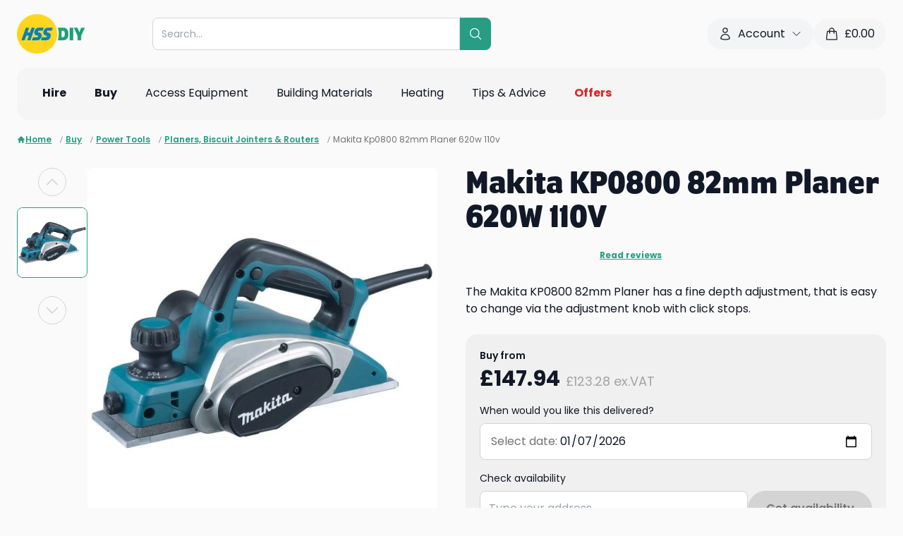

--- FILE ---
content_type: text/html; charset=utf-8
request_url: https://www.hss.com/buy/p/ptb18683/makita-kp0800-82mm-planer-620w-110v
body_size: 93420
content:
<!DOCTYPE html><html lang="en"><head><meta charSet="utf-8"/><meta name="viewport" content="width=device-width, initial-scale=1, maximum-scale=1, user-scalable=no"/><link rel="stylesheet" href="/assets/trustpilot-ykbntGkg.css"/><link rel="stylesheet" href="/assets/tailwind-CSk1HnH5.css"/><link rel="stylesheet" href="https://use.typekit.net/ubt6xee.css"/><link rel="icon" href="/favicon.png" type="image/png"/><title>Makita KP0800 82mm Planer 620W 110V</title><meta name="robots" content="index, follow"/><link rel="canonical" href="https://www.hss.com/buy/p/ptb18683/makita-kp0800-82mm-planer-620w-110v"/><meta property="og:url" content="https://www.hss.com/buy/p/ptb18683/makita-kp0800-82mm-planer-620w-110v"/></head><body class="bg-neutral-50 text-gray-900"><div class="bg-neutral-50"><div class="container pt-5"><div class=" flex flex-wrap items-center justify-between gap-5 md:flex-nowrap mb-5"><div class="order-1"><a data-discover="true" href="/"><img src="https://cdn.sanity.io/images/59eiozc2/production/ab885540f93df66cf8d72c3c290322718479a167-578x337.png?h=56&amp;auto=format" alt="proservice logo" class="h-14" height="56" width="auto"/></a></div><div class="order-5 flex w-full md:order-2 md:w-auto md:flex-1 md:justify-center"><div class="w-full md:max-w-[30rem]"><div class="relative z-30 w-full"><form method="get" action="/p" data-cs-encrypt="true" class="relative z-[3] flex w-full" data-discover="true"><div class="relative w-full"><input data-cs-encrypt="true" name="query" type="text" autoComplete="off" class="w-full max-w-full rounded-l-lg border border-neutral-300 py-3 pl-3 pr-8 text-sm outline-none" placeholder="Search..." value=""/></div><button class="flex cursor-pointer items-center rounded-r-lg bg-teal-green p-3 text-white"><svg xmlns="http://www.w3.org/2000/svg" fill="none" viewBox="0 0 24 24" stroke-width="1.5" stroke="currentColor" aria-hidden="true" data-slot="icon" class="size-5"><path stroke-linecap="round" stroke-linejoin="round" d="m21 21-5.197-5.197m0 0A7.5 7.5 0 1 0 5.196 5.196a7.5 7.5 0 0 0 10.607 10.607Z"></path></svg></button></form><div class="absolute -left-[10px] -top-[10px] w-[calc(100%+20px)] md:-left-[15px] md:-top-[15px] md:w-[calc(100%+30px)] hidden"><div class="w-full rounded-xl bg-neutral-50 px-5 pb-5 pt-20 text-left shadow-md"><div class="max-h-64 overflow-y-auto pr-5"><div><h5 class="mb-3 font-semibold">Popular searches</h5><ul><li class="mb-1"><button class="pointer-events-auto flex w-full items-center hover:bg-gray-100"><svg xmlns="http://www.w3.org/2000/svg" fill="none" viewBox="0 0 24 24" stroke-width="1.5" stroke="currentColor" aria-hidden="true" data-slot="icon" class="mr-1 size-4"><path stroke-linecap="round" stroke-linejoin="round" d="m21 21-5.197-5.197m0 0A7.5 7.5 0 1 0 5.196 5.196a7.5 7.5 0 0 0 10.607 10.607Z"></path></svg>Heater</button></li><li class="mb-1"><button class="pointer-events-auto flex w-full items-center hover:bg-gray-100"><svg xmlns="http://www.w3.org/2000/svg" fill="none" viewBox="0 0 24 24" stroke-width="1.5" stroke="currentColor" aria-hidden="true" data-slot="icon" class="mr-1 size-4"><path stroke-linecap="round" stroke-linejoin="round" d="m21 21-5.197-5.197m0 0A7.5 7.5 0 1 0 5.196 5.196a7.5 7.5 0 0 0 10.607 10.607Z"></path></svg>Dehumidifier</button></li><li class="mb-1"><button class="pointer-events-auto flex w-full items-center hover:bg-gray-100"><svg xmlns="http://www.w3.org/2000/svg" fill="none" viewBox="0 0 24 24" stroke-width="1.5" stroke="currentColor" aria-hidden="true" data-slot="icon" class="mr-1 size-4"><path stroke-linecap="round" stroke-linejoin="round" d="m21 21-5.197-5.197m0 0A7.5 7.5 0 1 0 5.196 5.196a7.5 7.5 0 0 0 10.607 10.607Z"></path></svg>Ladder</button></li><li class="mb-1"><button class="pointer-events-auto flex w-full items-center hover:bg-gray-100"><svg xmlns="http://www.w3.org/2000/svg" fill="none" viewBox="0 0 24 24" stroke-width="1.5" stroke="currentColor" aria-hidden="true" data-slot="icon" class="mr-1 size-4"><path stroke-linecap="round" stroke-linejoin="round" d="m21 21-5.197-5.197m0 0A7.5 7.5 0 1 0 5.196 5.196a7.5 7.5 0 0 0 10.607 10.607Z"></path></svg>Floor sander</button></li><li class="mb-1"><button class="pointer-events-auto flex w-full items-center hover:bg-gray-100"><svg xmlns="http://www.w3.org/2000/svg" fill="none" viewBox="0 0 24 24" stroke-width="1.5" stroke="currentColor" aria-hidden="true" data-slot="icon" class="mr-1 size-4"><path stroke-linecap="round" stroke-linejoin="round" d="m21 21-5.197-5.197m0 0A7.5 7.5 0 1 0 5.196 5.196a7.5 7.5 0 0 0 10.607 10.607Z"></path></svg>Sander</button></li></ul></div></div></div></div></div></div></div><div class="order-3 hidden lg:block"><div data-template-id="5419b6ffb0d04a076446a9af" data-style-height="42px" data-style-width="210px" data-stars="4,5" class="trustpilot-widget" data-style-alignment="left" data-locale="en-GB" data-businessunit-id="4bebbd1c00006400050b13eb" data-review-languages="en" data-font-family="Poppins" data-text-color="#232323" data-no-reviews="show" data-fullwidth="true"><a href="https://uk.trustpilot.com/review/www.hss.com" target="_blank" rel="noopener noreferrer" class="flex w-full items-center justify-center"><svg class="-ml-1 mr-3 animate-spin text-teal-green size-5" xmlns="http://www.w3.org/2000/svg" fill="none" viewBox="0 0 24 24"><circle class="opacity-25" cx="12" cy="12" r="10" stroke="currentColor" stroke-width="4"></circle><path class="opacity-75" fill="currentColor" d="M4 12a8 8 0 018-8V0C5.373 0 0 5.373 0 12h4zm2 5.291A7.962 7.962 0 014 12H0c0 3.042 1.135 5.824 3 7.938l3-2.647z"></path></svg></a></div></div><div class="order-4 hidden items-center gap-3 lg:flex"><div class="group relative" data-headlessui-state=""><button class="flex items-center rounded-3xl bg-gray-100 px-4 py-2.5 outline-none" type="button" aria-expanded="false" data-headlessui-state=""><svg xmlns="http://www.w3.org/2000/svg" fill="none" viewBox="0 0 24 24" stroke-width="1.5" stroke="currentColor" aria-hidden="true" data-slot="icon" class="mr-2 size-5"><path stroke-linecap="round" stroke-linejoin="round" d="M15.75 6a3.75 3.75 0 1 1-7.5 0 3.75 3.75 0 0 1 7.5 0ZM4.501 20.118a7.5 7.5 0 0 1 14.998 0A17.933 17.933 0 0 1 12 21.75c-2.676 0-5.216-.584-7.499-1.632Z"></path></svg><span class="mr-2">Account</span><svg xmlns="http://www.w3.org/2000/svg" fill="none" viewBox="0 0 24 24" stroke-width="1.5" stroke="currentColor" aria-hidden="true" data-slot="icon" class="size-4 transition-transform group-data-[open]:rotate-180"><path stroke-linecap="round" stroke-linejoin="round" d="m19.5 8.25-7.5 7.5-7.5-7.5"></path></svg></button></div><span hidden="" style="position:fixed;top:1px;left:1px;width:1px;height:0;padding:0;margin:-1px;overflow:hidden;clip:rect(0, 0, 0, 0);white-space:nowrap;border-width:0;display:none"></span><a class="flex items-center rounded-3xl bg-neutral-100 px-4 py-2.5" data-discover="true" href="/basket"><svg xmlns="http://www.w3.org/2000/svg" fill="none" viewBox="0 0 24 24" stroke-width="1.5" stroke="currentColor" aria-hidden="true" data-slot="icon" class="mr-2 size-5"><path stroke-linecap="round" stroke-linejoin="round" d="M15.75 10.5V6a3.75 3.75 0 1 0-7.5 0v4.5m11.356-1.993 1.263 12c.07.665-.45 1.243-1.119 1.243H4.25a1.125 1.125 0 0 1-1.12-1.243l1.264-12A1.125 1.125 0 0 1 5.513 7.5h12.974c.576 0 1.059.435 1.119 1.007ZM8.625 10.5a.375.375 0 1 1-.75 0 .375.375 0 0 1 .75 0Zm7.5 0a.375.375 0 1 1-.75 0 .375.375 0 0 1 .75 0Z"></path></svg><span>£<!-- -->0.00</span></a></div><div class="order-2 flex flex-wrap items-center gap-2 md:order-5 lg:hidden"><a class="flex items-center rounded-3xl bg-neutral-100 px-4 py-2.5" data-discover="true" href="/basket"><svg xmlns="http://www.w3.org/2000/svg" fill="none" viewBox="0 0 24 24" stroke-width="1.5" stroke="currentColor" aria-hidden="true" data-slot="icon" class="mr-2 size-5"><path stroke-linecap="round" stroke-linejoin="round" d="M15.75 10.5V6a3.75 3.75 0 1 0-7.5 0v4.5m11.356-1.993 1.263 12c.07.665-.45 1.243-1.119 1.243H4.25a1.125 1.125 0 0 1-1.12-1.243l1.264-12A1.125 1.125 0 0 1 5.513 7.5h12.974c.576 0 1.059.435 1.119 1.007ZM8.625 10.5a.375.375 0 1 1-.75 0 .375.375 0 0 1 .75 0Zm7.5 0a.375.375 0 1 1-.75 0 .375.375 0 0 1 .75 0Z"></path></svg><span class="text-sm">£<!-- -->0.00</span></a><a class="flex size-10 items-center justify-center rounded-full bg-neutral-100" data-discover="true" href="/account/my-details"><svg xmlns="http://www.w3.org/2000/svg" fill="none" viewBox="0 0 24 24" stroke-width="1.5" stroke="currentColor" aria-hidden="true" data-slot="icon" class="size-5"><path stroke-linecap="round" stroke-linejoin="round" d="M15.75 6a3.75 3.75 0 1 1-7.5 0 3.75 3.75 0 0 1 7.5 0ZM4.501 20.118a7.5 7.5 0 0 1 14.998 0A17.933 17.933 0 0 1 12 21.75c-2.676 0-5.216-.584-7.499-1.632Z"></path></svg></a><button class="flex size-10 items-center justify-center rounded-full bg-neutral-100"><svg xmlns="http://www.w3.org/2000/svg" fill="none" viewBox="0 0 24 24" stroke-width="1.5" stroke="currentColor" aria-hidden="true" data-slot="icon" class="size-6"><path stroke-linecap="round" stroke-linejoin="round" d="M3.75 6.75h16.5M3.75 12h16.5m-16.5 5.25h16.5"></path></svg></button></div></div><div class="relative hidden items-center justify-between rounded-t-2xl bg-neutral-100 px-6 lg:flex rounded-b-2xl"><ul class="-mx-2 flex"><li class="group/grandparent px-1 xl:px-2"><a class="text-left inline-block border-b-2 border-transparent px-3 py-6" data-discover="true" href="/hire"><div class="flex w-full items-center justify-between"><div class="flex w-full items-center"><div class="font-bold">Hire</div></div></div></a><div class="absolute left-0 top-full z-10 w-full rounded-b-lg bg-white shadow-md hidden"><div class="grid h-[30rem] w-full grid-cols-3 overflow-hidden"><div class="flex min-h-full flex-col overflow-y-auto py-3"><div class="px-3"><a class="text-left inline-block w-full rounded-lg p-3" data-discover="true" href="/hire/c/access"><div class="flex w-full items-center justify-between"><div class="flex w-full items-center"><img class="mr-2 max-w-10" src="https://cdn.sanity.io/images/59eiozc2/production/ee21649c1e7b9fdc9f93013e95e420adc4175464-308x370.png?w=150&amp;auto=format" alt="Access Equipment" width="150" height="auto" loading="lazy"/><div class="">Access Equipment</div></div><svg xmlns="http://www.w3.org/2000/svg" fill="none" viewBox="0 0 24 24" stroke-width="1.5" stroke="currentColor" aria-hidden="true" data-slot="icon" class="ml-3 size-4"><path stroke-linecap="round" stroke-linejoin="round" d="m8.25 4.5 7.5 7.5-7.5 7.5"></path></svg></div></a></div><div class="px-3"><a class="text-left inline-block w-full rounded-lg p-3" data-discover="true" href="/hire/c/air-con-cooling"><div class="flex w-full items-center justify-between"><div class="flex w-full items-center"><img class="mr-2 max-w-10" src="https://cdn.sanity.io/images/59eiozc2/production/3309c2469a4a9095d83cd089f85393abfb832f61-308x370.png?w=150&amp;auto=format" alt="Air Conditioner" width="150" height="auto" loading="lazy"/><div class="">Air Con &amp; Cooling</div></div><svg xmlns="http://www.w3.org/2000/svg" fill="none" viewBox="0 0 24 24" stroke-width="1.5" stroke="currentColor" aria-hidden="true" data-slot="icon" class="ml-3 size-4"><path stroke-linecap="round" stroke-linejoin="round" d="m8.25 4.5 7.5 7.5-7.5 7.5"></path></svg></div></a></div><div class="px-3"><a class="text-left inline-block w-full rounded-lg p-3" data-discover="true" href="/hire/c/breaking-drilling"><div class="flex w-full items-center justify-between"><div class="flex w-full items-center"><img class="mr-2 max-w-10" src="https://cdn.sanity.io/images/59eiozc2/production/af6d4217a9b3454f3145230b3007ade0559f8665-308x370.png?w=150&amp;auto=format" alt="Breaker" width="150" height="auto" loading="lazy"/><div class="">Breaking &amp; Drilling</div></div><svg xmlns="http://www.w3.org/2000/svg" fill="none" viewBox="0 0 24 24" stroke-width="1.5" stroke="currentColor" aria-hidden="true" data-slot="icon" class="ml-3 size-4"><path stroke-linecap="round" stroke-linejoin="round" d="m8.25 4.5 7.5 7.5-7.5 7.5"></path></svg></div></a></div><div class="px-3"><a class="text-left inline-block w-full rounded-lg p-3" data-discover="true" href="/hire/c/building-siteworks"><div class="flex w-full items-center justify-between"><div class="flex w-full items-center"><img class="mr-2 max-w-10" src="https://cdn.sanity.io/images/59eiozc2/production/001bd1d5fc43068b7e8a6bacb7dbea15fdefe8a2-308x370.png?w=150&amp;auto=format" alt="Siteworks" width="150" height="auto" loading="lazy"/><div class="">Building &amp; Siteworks</div></div><svg xmlns="http://www.w3.org/2000/svg" fill="none" viewBox="0 0 24 24" stroke-width="1.5" stroke="currentColor" aria-hidden="true" data-slot="icon" class="ml-3 size-4"><path stroke-linecap="round" stroke-linejoin="round" d="m8.25 4.5 7.5 7.5-7.5 7.5"></path></svg></div></a></div><div class="px-3"><a class="text-left inline-block w-full rounded-lg p-3" data-discover="true" href="/hire/c/cleaning-floorcare"><div class="flex w-full items-center justify-between"><div class="flex w-full items-center"><img class="mr-2 max-w-10" src="https://cdn.sanity.io/images/59eiozc2/production/759db13cdbcd01c5be0fbd8139845396fcd0db9f-308x370.png?w=150&amp;auto=format" alt="Cleaning" width="150" height="auto" loading="lazy"/><div class="">Cleaning</div></div><svg xmlns="http://www.w3.org/2000/svg" fill="none" viewBox="0 0 24 24" stroke-width="1.5" stroke="currentColor" aria-hidden="true" data-slot="icon" class="ml-3 size-4"><path stroke-linecap="round" stroke-linejoin="round" d="m8.25 4.5 7.5 7.5-7.5 7.5"></path></svg></div></a></div><div class="px-3"><a class="text-left inline-block w-full rounded-lg p-3" data-discover="true" href="/hire/c/concreting-compaction"><div class="flex w-full items-center justify-between"><div class="flex w-full items-center"><img class="mr-2 max-w-10" src="https://cdn.sanity.io/images/59eiozc2/production/99874440e90034ab6fcfa4032cf0836536d83f13-308x370.png?w=150&amp;auto=format" alt="Concreting and Compaction" width="150" height="auto" loading="lazy"/><div class="">Concreting &amp; Compaction</div></div><svg xmlns="http://www.w3.org/2000/svg" fill="none" viewBox="0 0 24 24" stroke-width="1.5" stroke="currentColor" aria-hidden="true" data-slot="icon" class="ml-3 size-4"><path stroke-linecap="round" stroke-linejoin="round" d="m8.25 4.5 7.5 7.5-7.5 7.5"></path></svg></div></a></div><div class="px-3"><a class="text-left inline-block w-full rounded-lg p-3" data-discover="true" href="/hire/c/decorating-tools"><div class="flex w-full items-center justify-between"><div class="flex w-full items-center"><img class="mr-2 max-w-10" src="https://cdn.sanity.io/images/59eiozc2/production/ae7c31e55f6d64eb9360832aa288d2fcc5a291d7-308x370.png?w=150&amp;auto=format" alt="Decorating Tools &amp; Equipment" width="150" height="auto" loading="lazy"/><div class="">Decorating Tools &amp; Equipment</div></div><svg xmlns="http://www.w3.org/2000/svg" fill="none" viewBox="0 0 24 24" stroke-width="1.5" stroke="currentColor" aria-hidden="true" data-slot="icon" class="ml-3 size-4"><path stroke-linecap="round" stroke-linejoin="round" d="m8.25 4.5 7.5 7.5-7.5 7.5"></path></svg></div></a></div><div class="px-3"><a class="text-left inline-block w-full rounded-lg p-3" data-discover="true" href="/hire/c/heating"><div class="flex w-full items-center justify-between"><div class="flex w-full items-center"><img class="mr-2 max-w-10" src="https://cdn.sanity.io/images/59eiozc2/production/93320dc53ee06b7d62bb6ee0370f15c2dc73f7ae-308x370.png?w=150&amp;auto=format" alt="Heating" width="150" height="auto" loading="lazy"/><div class="">Heating</div></div><svg xmlns="http://www.w3.org/2000/svg" fill="none" viewBox="0 0 24 24" stroke-width="1.5" stroke="currentColor" aria-hidden="true" data-slot="icon" class="ml-3 size-4"><path stroke-linecap="round" stroke-linejoin="round" d="m8.25 4.5 7.5 7.5-7.5 7.5"></path></svg></div></a></div><div class="px-3"><a class="text-left inline-block w-full rounded-lg p-3" data-discover="true" href="/hire/c/lifting-handling"><div class="flex w-full items-center justify-between"><div class="flex w-full items-center"><img class="mr-2 max-w-10" src="https://cdn.sanity.io/images/59eiozc2/production/36a2234f08ecf38d3d74dc9400170e83d0dd0747-308x370.png?w=150&amp;auto=format" alt="Lift &amp; Shift" width="150" height="auto" loading="lazy"/><div class="">Lift &amp; Shift</div></div><svg xmlns="http://www.w3.org/2000/svg" fill="none" viewBox="0 0 24 24" stroke-width="1.5" stroke="currentColor" aria-hidden="true" data-slot="icon" class="ml-3 size-4"><path stroke-linecap="round" stroke-linejoin="round" d="m8.25 4.5 7.5 7.5-7.5 7.5"></path></svg></div></a></div><div class="px-3"><a class="text-left inline-block w-full rounded-lg p-3" data-discover="true" href="/hire/c/lighting"><div class="flex w-full items-center justify-between"><div class="flex w-full items-center"><img class="mr-2 max-w-10" src="https://cdn.sanity.io/images/59eiozc2/production/34f04d02e5dcf15f941d2e3a68650681ef8a2728-308x370.png?w=150&amp;auto=format" alt="Lighting" width="150" height="auto" loading="lazy"/><div class="">Lighting</div></div><svg xmlns="http://www.w3.org/2000/svg" fill="none" viewBox="0 0 24 24" stroke-width="1.5" stroke="currentColor" aria-hidden="true" data-slot="icon" class="ml-3 size-4"><path stroke-linecap="round" stroke-linejoin="round" d="m8.25 4.5 7.5 7.5-7.5 7.5"></path></svg></div></a></div><div class="px-3"><a class="text-left inline-block w-full rounded-lg p-3" data-discover="true" href="/hire/c/outdoor-gardening"><div class="flex w-full items-center justify-between"><div class="flex w-full items-center"><img class="mr-2 max-w-10" src="https://cdn.sanity.io/images/59eiozc2/production/e1004e7ecb158bca0c112c6283dfa1ea8f5ffaba-308x370.png?w=150&amp;auto=format" alt="Outdoor &amp; Gardening" width="150" height="auto" loading="lazy"/><div class="">Outdoor &amp; Gardening</div></div><svg xmlns="http://www.w3.org/2000/svg" fill="none" viewBox="0 0 24 24" stroke-width="1.5" stroke="currentColor" aria-hidden="true" data-slot="icon" class="ml-3 size-4"><path stroke-linecap="round" stroke-linejoin="round" d="m8.25 4.5 7.5 7.5-7.5 7.5"></path></svg></div></a></div><div class="px-3"><a class="text-left inline-block w-full rounded-lg p-3" data-discover="true" href="/hire/c/plumbing-pipework"><div class="flex w-full items-center justify-between"><div class="flex w-full items-center"><img class="mr-2 max-w-10" src="https://cdn.sanity.io/images/59eiozc2/production/7b276753402415726565e9acd8d55d003981659c-308x370.png?w=150&amp;auto=format" alt="Plumbing &amp; Pipework" width="150" height="auto" loading="lazy"/><div class="">Plumbing &amp; Pipework</div></div><svg xmlns="http://www.w3.org/2000/svg" fill="none" viewBox="0 0 24 24" stroke-width="1.5" stroke="currentColor" aria-hidden="true" data-slot="icon" class="ml-3 size-4"><path stroke-linecap="round" stroke-linejoin="round" d="m8.25 4.5 7.5 7.5-7.5 7.5"></path></svg></div></a></div><div class="px-3"><a class="text-left inline-block w-full rounded-lg p-3" data-discover="true" href="/hire/c/power"><div class="flex w-full items-center justify-between"><div class="flex w-full items-center"><img class="mr-2 max-w-10" src="https://cdn.sanity.io/images/59eiozc2/production/a915fab30f162e072a8480d66144e0d123a41e74-308x370.png?w=150&amp;auto=format" alt="Power" width="150" height="auto" loading="lazy"/><div class="">Power</div></div><svg xmlns="http://www.w3.org/2000/svg" fill="none" viewBox="0 0 24 24" stroke-width="1.5" stroke="currentColor" aria-hidden="true" data-slot="icon" class="ml-3 size-4"><path stroke-linecap="round" stroke-linejoin="round" d="m8.25 4.5 7.5 7.5-7.5 7.5"></path></svg></div></a></div><div class="px-3"><a class="text-left inline-block w-full rounded-lg p-3" data-discover="true" href="/hire/c/powered-access"><div class="flex w-full items-center justify-between"><div class="flex w-full items-center"><img class="mr-2 max-w-10" src="https://cdn.sanity.io/images/59eiozc2/production/a6aa174928c5be56b4a89057c325ae70d40a22b8-308x370.png?w=150&amp;auto=format" alt="Powered Access" width="150" height="auto" loading="lazy"/><div class="">Powered Access</div></div><svg xmlns="http://www.w3.org/2000/svg" fill="none" viewBox="0 0 24 24" stroke-width="1.5" stroke="currentColor" aria-hidden="true" data-slot="icon" class="ml-3 size-4"><path stroke-linecap="round" stroke-linejoin="round" d="m8.25 4.5 7.5 7.5-7.5 7.5"></path></svg></div></a></div><div class="px-3"><a class="text-left inline-block w-full rounded-lg p-3" data-discover="true" href="/hire/c/pumping-drying"><div class="flex w-full items-center justify-between"><div class="flex w-full items-center"><img class="mr-2 max-w-10" src="https://cdn.sanity.io/images/59eiozc2/production/3cb96d888ff0d026cedc39964db55fda0fbe771a-308x370.png?w=150&amp;auto=format" alt="Pumping &amp; Drying" width="150" height="auto" loading="lazy"/><div class="">Pumping &amp; Drying</div></div><svg xmlns="http://www.w3.org/2000/svg" fill="none" viewBox="0 0 24 24" stroke-width="1.5" stroke="currentColor" aria-hidden="true" data-slot="icon" class="ml-3 size-4"><path stroke-linecap="round" stroke-linejoin="round" d="m8.25 4.5 7.5 7.5-7.5 7.5"></path></svg></div></a></div><div class="px-3"><a class="text-left inline-block w-full rounded-lg p-3" data-discover="true" href="/hire/c/safety-ventilation-extraction"><div class="flex w-full items-center justify-between"><div class="flex w-full items-center"><img class="mr-2 max-w-10" src="https://cdn.sanity.io/images/59eiozc2/production/b9b048abe685f658c0f0243dcc99a4442ec056ef-308x370.png?w=150&amp;auto=format" alt="Safety, Ventilation &amp; Extraction" width="150" height="auto" loading="lazy"/><div class="">Safety, Ventilation &amp; Extraction</div></div><svg xmlns="http://www.w3.org/2000/svg" fill="none" viewBox="0 0 24 24" stroke-width="1.5" stroke="currentColor" aria-hidden="true" data-slot="icon" class="ml-3 size-4"><path stroke-linecap="round" stroke-linejoin="round" d="m8.25 4.5 7.5 7.5-7.5 7.5"></path></svg></div></a></div><div class="px-3"><a class="text-left inline-block w-full rounded-lg p-3" data-discover="true" href="/hire/c/sanding-fixing"><div class="flex w-full items-center justify-between"><div class="flex w-full items-center"><img class="mr-2 max-w-10" src="https://cdn.sanity.io/images/59eiozc2/production/e98ab960f56c12388d83f716500c6514c98f2ae7-308x370.png?w=150&amp;auto=format" alt="Sanding &amp; Fixing" width="150" height="auto" loading="lazy"/><div class="">Sanding &amp; Fixing</div></div><svg xmlns="http://www.w3.org/2000/svg" fill="none" viewBox="0 0 24 24" stroke-width="1.5" stroke="currentColor" aria-hidden="true" data-slot="icon" class="ml-3 size-4"><path stroke-linecap="round" stroke-linejoin="round" d="m8.25 4.5 7.5 7.5-7.5 7.5"></path></svg></div></a></div><div class="px-3"><a class="text-left inline-block w-full rounded-lg p-3" data-discover="true" href="/hire/c/sawing-cutting"><div class="flex w-full items-center justify-between"><div class="flex w-full items-center"><img class="mr-2 max-w-10" src="https://cdn.sanity.io/images/59eiozc2/production/726f0b0f8b811a5f95a11b60542ed64c8c87a253-308x370.png?w=150&amp;auto=format" alt="Sawing &amp; Cutting" width="150" height="auto" loading="lazy"/><div class="">Sawing &amp; Cutting</div></div><svg xmlns="http://www.w3.org/2000/svg" fill="none" viewBox="0 0 24 24" stroke-width="1.5" stroke="currentColor" aria-hidden="true" data-slot="icon" class="ml-3 size-4"><path stroke-linecap="round" stroke-linejoin="round" d="m8.25 4.5 7.5 7.5-7.5 7.5"></path></svg></div></a></div><div class="px-3"><a class="text-left inline-block w-full rounded-lg p-3" data-discover="true" href="/buy/c/skips-waste-removal"><div class="flex w-full items-center justify-between"><div class="flex w-full items-center"><img class="mr-2 max-w-10" src="https://cdn.sanity.io/images/59eiozc2/production/540b643ef4390e4af1af404e16ce490e4b4bafc5-308x370.png?w=150&amp;auto=format" width="150" height="auto" loading="lazy"/><div class="">Skips &amp; Waste Removal</div></div><svg xmlns="http://www.w3.org/2000/svg" fill="none" viewBox="0 0 24 24" stroke-width="1.5" stroke="currentColor" aria-hidden="true" data-slot="icon" class="ml-3 size-4"><path stroke-linecap="round" stroke-linejoin="round" d="m8.25 4.5 7.5 7.5-7.5 7.5"></path></svg></div></a></div><div class="px-3"><a class="text-left inline-block w-full rounded-lg p-3" data-discover="true" href="/hire/c/surveying-location"><div class="flex w-full items-center justify-between"><div class="flex w-full items-center"><img class="mr-2 max-w-10" src="https://cdn.sanity.io/images/59eiozc2/production/334e553034337386e7de606a28d6c9a2232cae5f-308x370.png?w=150&amp;auto=format" alt="Surveying &amp; Location" width="150" height="auto" loading="lazy"/><div class="">Surveying &amp; Location</div></div><svg xmlns="http://www.w3.org/2000/svg" fill="none" viewBox="0 0 24 24" stroke-width="1.5" stroke="currentColor" aria-hidden="true" data-slot="icon" class="ml-3 size-4"><path stroke-linecap="round" stroke-linejoin="round" d="m8.25 4.5 7.5 7.5-7.5 7.5"></path></svg></div></a></div><div class="px-3"><a class="text-left inline-block w-full rounded-lg p-3" data-discover="true" href="/hire/c/welding"><div class="flex w-full items-center justify-between"><div class="flex w-full items-center"><img class="mr-2 max-w-10" src="https://cdn.sanity.io/images/59eiozc2/production/87624d13d53eb495c612741140d2c3ab3fea3bbc-308x370.png?w=150&amp;auto=format" alt="Welding" width="150" height="auto" loading="lazy"/><div class="">Welding</div></div><svg xmlns="http://www.w3.org/2000/svg" fill="none" viewBox="0 0 24 24" stroke-width="1.5" stroke="currentColor" aria-hidden="true" data-slot="icon" class="ml-3 size-4"><path stroke-linecap="round" stroke-linejoin="round" d="m8.25 4.5 7.5 7.5-7.5 7.5"></path></svg></div></a></div></div><div class="min-h-full overflow-y-auto py-3"></div><div class="relative h-full"><div class="splide h-full w-full"><div class="splide__track"><ul class="splide__list"><li class="splide__slide"><div class="relative h-full w-full"><div class="absolute left-0 top-0 z-[1] flex h-full w-full flex-col justify-end bg-black/20 px-5 py-10"><h4 class="mb-5 block text-xl font-bold text-white">What You Can &amp; Can&#x27;t Put in a Skip</h4><div><a class="hss-button group/button inline-block whitespace-nowrap rounded-full border px-4 py-2 md:px-5 md:py-3 font-semibold transition-all duration-300 cursor-pointer text-center bg-vibrant-green border-vibrant-green text-neutral-900 hover:bg-vibrant-green hover:brightness-90 hover:border-vibrant-green disabled:bg-neutral-300 disabled:border-neutral-300 disabled:text-neutral-500 disabled:pointer-events-none" data-discover="true" href="/blog/health-and-safety/tips-and-advice/what-you-can-and-can-t-put-in-a-skip"><span class=""><span class="inline-block">Learn more</span></span></a></div></div><img class="absolute left-0 top-0 h-full w-full object-cover" src="https://cdn.sanity.io/images/59eiozc2/production/52d8b61edbacde00cc1cdb96c45f3072fbbff251-760x617.jpg?w=768&amp;auto=format" alt="skip on driveway" width="768" height="auto" loading="lazy"/></div></li></ul></div></div></div></div></div></li><li class="group/grandparent px-1 xl:px-2"><a class="text-left inline-block border-b-2 border-transparent px-3 py-6" data-discover="true" href="/buy"><div class="flex w-full items-center justify-between"><div class="flex w-full items-center"><div class="font-bold">Buy</div></div></div></a><div class="absolute left-0 top-full z-10 w-full rounded-b-lg bg-white shadow-md hidden"><div class="grid h-[30rem] w-full grid-cols-3 overflow-hidden"><div class="flex min-h-full flex-col overflow-y-auto py-3"><div class="px-3"><a class="text-left inline-block w-full rounded-lg p-3" data-discover="true" href="/buy/c/plaster-dry-lining"><div class="flex w-full items-center justify-between"><div class="flex w-full items-center"><img class="mr-2 max-w-10" src="https://cdn.sanity.io/images/59eiozc2/production/4996c4cc8cba2137a22586600eb1c1d8be686805-308x370.png?w=150&amp;auto=format" alt="Plaster &amp; Dry Lining" width="150" height="auto" loading="lazy"/><div class="">Plaster &amp; Dry Lining</div></div><svg xmlns="http://www.w3.org/2000/svg" fill="none" viewBox="0 0 24 24" stroke-width="1.5" stroke="currentColor" aria-hidden="true" data-slot="icon" class="ml-3 size-4"><path stroke-linecap="round" stroke-linejoin="round" d="m8.25 4.5 7.5 7.5-7.5 7.5"></path></svg></div></a></div><div class="px-3"><a class="text-left inline-block w-full rounded-lg p-3" data-discover="true" href="/buy/c/roofing-drainage"><div class="flex w-full items-center justify-between"><div class="flex w-full items-center"><img class="mr-2 max-w-10" src="https://cdn.sanity.io/images/59eiozc2/production/8f6a4dd207a9bfe8b6cfa478f44f1b833879dc96-308x370.png?w=150&amp;auto=format" alt="Roofing &amp; Drainage" width="150" height="auto" loading="lazy"/><div class="">Roofing &amp; Drainage</div></div><svg xmlns="http://www.w3.org/2000/svg" fill="none" viewBox="0 0 24 24" stroke-width="1.5" stroke="currentColor" aria-hidden="true" data-slot="icon" class="ml-3 size-4"><path stroke-linecap="round" stroke-linejoin="round" d="m8.25 4.5 7.5 7.5-7.5 7.5"></path></svg></div></a></div><div class="px-3"><a class="text-left inline-block w-full rounded-lg p-3" data-discover="true" href="/buy/c/painting-decorating"><div class="flex w-full items-center justify-between"><div class="flex w-full items-center"><img class="mr-2 max-w-10" src="https://cdn.sanity.io/images/59eiozc2/production/9cddf3d7e223d86ee3749864d6b4ce35f4377542-308x370.png?w=150&amp;auto=format" alt="Painting &amp; Decorating" width="150" height="auto" loading="lazy"/><div class="">Painting &amp; Decorating</div></div><svg xmlns="http://www.w3.org/2000/svg" fill="none" viewBox="0 0 24 24" stroke-width="1.5" stroke="currentColor" aria-hidden="true" data-slot="icon" class="ml-3 size-4"><path stroke-linecap="round" stroke-linejoin="round" d="m8.25 4.5 7.5 7.5-7.5 7.5"></path></svg></div></a></div><div class="px-3"><a class="text-left inline-block w-full rounded-lg p-3" data-discover="true" href="/buy/c/timber-joinery"><div class="flex w-full items-center justify-between"><div class="flex w-full items-center"><img class="mr-2 max-w-10" src="https://cdn.sanity.io/images/59eiozc2/production/73bf8e41e2aeb1f713c54a479e17ccf68eaa361a-308x370.png?w=150&amp;auto=format" alt="Timber &amp; Joinery" width="150" height="auto" loading="lazy"/><div class="">Timber &amp; Joinery</div></div><svg xmlns="http://www.w3.org/2000/svg" fill="none" viewBox="0 0 24 24" stroke-width="1.5" stroke="currentColor" aria-hidden="true" data-slot="icon" class="ml-3 size-4"><path stroke-linecap="round" stroke-linejoin="round" d="m8.25 4.5 7.5 7.5-7.5 7.5"></path></svg></div></a></div><div class="px-3"><a class="text-left inline-block w-full rounded-lg p-3" data-discover="true" href="/buy/c/building-materials-equipment"><div class="flex w-full items-center justify-between"><div class="flex w-full items-center"><img class="mr-2 max-w-10" src="https://cdn.sanity.io/images/59eiozc2/production/3663fcf483d7fe7224a97f595149bc76fb362235-308x370.png?w=150&amp;auto=format" alt="Building Materials &amp; Equipment" width="150" height="auto" loading="lazy"/><div class="">Building Materials &amp; Equipment</div></div><svg xmlns="http://www.w3.org/2000/svg" fill="none" viewBox="0 0 24 24" stroke-width="1.5" stroke="currentColor" aria-hidden="true" data-slot="icon" class="ml-3 size-4"><path stroke-linecap="round" stroke-linejoin="round" d="m8.25 4.5 7.5 7.5-7.5 7.5"></path></svg></div></a></div><div class="px-3"><a class="text-left inline-block w-full rounded-lg p-3" data-discover="true" href="/buy/c/garden-landscaping"><div class="flex w-full items-center justify-between"><div class="flex w-full items-center"><img class="mr-2 max-w-10" src="https://cdn.sanity.io/images/59eiozc2/production/38a7e195703c85c9d65bc84d02cbf2495355b049-308x370.png?w=150&amp;auto=format" alt="Gardening &amp; Landscaping" width="150" height="auto" loading="lazy"/><div class="">Gardening &amp; Landscaping</div></div><svg xmlns="http://www.w3.org/2000/svg" fill="none" viewBox="0 0 24 24" stroke-width="1.5" stroke="currentColor" aria-hidden="true" data-slot="icon" class="ml-3 size-4"><path stroke-linecap="round" stroke-linejoin="round" d="m8.25 4.5 7.5 7.5-7.5 7.5"></path></svg></div></a></div><div class="px-3"><a class="text-left inline-block w-full rounded-lg p-3" data-discover="true" href="/buy/c/kitchens"><div class="flex w-full items-center justify-between"><div class="flex w-full items-center"><img class="mr-2 max-w-10" src="https://cdn.sanity.io/images/59eiozc2/production/cf393efaf0357f21e89deca9e205fa6a8b70dbd9-308x370.png?w=150&amp;auto=format" alt="Kitchens" width="150" height="auto" loading="lazy"/><div class="">Kitchens</div></div><svg xmlns="http://www.w3.org/2000/svg" fill="none" viewBox="0 0 24 24" stroke-width="1.5" stroke="currentColor" aria-hidden="true" data-slot="icon" class="ml-3 size-4"><path stroke-linecap="round" stroke-linejoin="round" d="m8.25 4.5 7.5 7.5-7.5 7.5"></path></svg></div></a></div><div class="px-3"><a class="text-left inline-block w-full rounded-lg p-3" data-discover="true" href="/buy/c/abrasives-fillers-sealants-lubricants"><div class="flex w-full items-center justify-between"><div class="flex w-full items-center"><img class="mr-2 max-w-10" src="https://cdn.sanity.io/images/59eiozc2/production/d1ab44b78f64fe5ea19e6b755cd39bb1050f5451-308x370.png?w=150&amp;auto=format" alt="Abrasives, Fillers, Sealants &amp; Lubricants" width="150" height="auto" loading="lazy"/><div class="">Abrasives, Fillers, Sealants &amp; Lubricants</div></div><svg xmlns="http://www.w3.org/2000/svg" fill="none" viewBox="0 0 24 24" stroke-width="1.5" stroke="currentColor" aria-hidden="true" data-slot="icon" class="ml-3 size-4"><path stroke-linecap="round" stroke-linejoin="round" d="m8.25 4.5 7.5 7.5-7.5 7.5"></path></svg></div></a></div><div class="px-3"><a class="text-left inline-block w-full rounded-lg p-3" data-discover="true" href="/buy/c/adhesives-fixings-hardware"><div class="flex w-full items-center justify-between"><div class="flex w-full items-center"><img class="mr-2 max-w-10" src="https://cdn.sanity.io/images/59eiozc2/production/e06f1139d717810f26ffde1ccd5609011997d1aa-308x370.png?w=150&amp;auto=format" alt="Adhesives, Fixings &amp; Hardware" width="150" height="auto" loading="lazy"/><div class="">Adhesives, Fixings &amp; Hardware</div></div><svg xmlns="http://www.w3.org/2000/svg" fill="none" viewBox="0 0 24 24" stroke-width="1.5" stroke="currentColor" aria-hidden="true" data-slot="icon" class="ml-3 size-4"><path stroke-linecap="round" stroke-linejoin="round" d="m8.25 4.5 7.5 7.5-7.5 7.5"></path></svg></div></a></div><div class="px-3"><a class="text-left inline-block w-full rounded-lg p-3" data-discover="true" href="/buy/c/bathrooms"><div class="flex w-full items-center justify-between"><div class="flex w-full items-center"><img class="mr-2 max-w-10" src="https://cdn.sanity.io/images/59eiozc2/production/d019b31a3a54b5ab29345cf303545bfaed1bb187-308x370.png?w=150&amp;auto=format" alt="Bathrooms" width="150" height="auto" loading="lazy"/><div class="">Bathrooms</div></div><svg xmlns="http://www.w3.org/2000/svg" fill="none" viewBox="0 0 24 24" stroke-width="1.5" stroke="currentColor" aria-hidden="true" data-slot="icon" class="ml-3 size-4"><path stroke-linecap="round" stroke-linejoin="round" d="m8.25 4.5 7.5 7.5-7.5 7.5"></path></svg></div></a></div><div class="px-3"><a class="text-left inline-block w-full rounded-lg p-3" data-discover="true" href="/buy/c/doors-windows-stairs"><div class="flex w-full items-center justify-between"><div class="flex w-full items-center"><img class="mr-2 max-w-10" src="https://cdn.sanity.io/images/59eiozc2/production/0905df309ec6f19f2614eb5ac6d1e8dbea72108e-308x370.png?w=150&amp;auto=format" alt="Doors, Windows &amp; Stairs" width="150" height="auto" loading="lazy"/><div class="">Doors, Windows &amp; Stairs</div></div><svg xmlns="http://www.w3.org/2000/svg" fill="none" viewBox="0 0 24 24" stroke-width="1.5" stroke="currentColor" aria-hidden="true" data-slot="icon" class="ml-3 size-4"><path stroke-linecap="round" stroke-linejoin="round" d="m8.25 4.5 7.5 7.5-7.5 7.5"></path></svg></div></a></div><div class="px-3"><a class="text-left inline-block w-full rounded-lg p-3" data-discover="true" href="/buy/c/drill-bits-holesaws"><div class="flex w-full items-center justify-between"><div class="flex w-full items-center"><img class="mr-2 max-w-10" src="https://cdn.sanity.io/images/59eiozc2/production/adb2e78e06860f395f58738b8a0ad544e88487e6-308x370.png?w=150&amp;auto=format" alt="Drill Bits &amp; Holesaws" width="150" height="auto" loading="lazy"/><div class="">Drill Bits &amp; Holesaws</div></div><svg xmlns="http://www.w3.org/2000/svg" fill="none" viewBox="0 0 24 24" stroke-width="1.5" stroke="currentColor" aria-hidden="true" data-slot="icon" class="ml-3 size-4"><path stroke-linecap="round" stroke-linejoin="round" d="m8.25 4.5 7.5 7.5-7.5 7.5"></path></svg></div></a></div><div class="px-3"><a class="text-left inline-block w-full rounded-lg p-3" data-discover="true" href="/buy/c/electrical-lighting-ventilation"><div class="flex w-full items-center justify-between"><div class="flex w-full items-center"><img class="mr-2 max-w-10" src="https://cdn.sanity.io/images/59eiozc2/production/fe53b8b0e98bb7288cbba3cfff10edf83559a4a8-308x370.png?w=150&amp;auto=format" alt="Electrical, Lighting &amp; Ventilation" width="150" height="auto" loading="lazy"/><div class="">Electrical, Lighting &amp; Ventilation</div></div><svg xmlns="http://www.w3.org/2000/svg" fill="none" viewBox="0 0 24 24" stroke-width="1.5" stroke="currentColor" aria-hidden="true" data-slot="icon" class="ml-3 size-4"><path stroke-linecap="round" stroke-linejoin="round" d="m8.25 4.5 7.5 7.5-7.5 7.5"></path></svg></div></a></div><div class="px-3"><a class="text-left inline-block w-full rounded-lg p-3" data-discover="true" href="/buy/c/flooring-tiling"><div class="flex w-full items-center justify-between"><div class="flex w-full items-center"><img class="mr-2 max-w-10" src="https://cdn.sanity.io/images/59eiozc2/production/00701522455e0cfc01bdfaec25d736fe0f1b2f73-308x370.png?w=150&amp;auto=format" alt="Flooring &amp; Tiling" width="150" height="auto" loading="lazy"/><div class="">Flooring &amp; Tiling</div></div><svg xmlns="http://www.w3.org/2000/svg" fill="none" viewBox="0 0 24 24" stroke-width="1.5" stroke="currentColor" aria-hidden="true" data-slot="icon" class="ml-3 size-4"><path stroke-linecap="round" stroke-linejoin="round" d="m8.25 4.5 7.5 7.5-7.5 7.5"></path></svg></div></a></div><div class="px-3"><a class="text-left inline-block w-full rounded-lg p-3" data-discover="true" href="/buy/c/fuel"><div class="flex w-full items-center justify-between"><div class="flex w-full items-center"><img class="mr-2 max-w-10" src="https://cdn.sanity.io/images/59eiozc2/production/a350ced12728abe3fb6d7eec7a78553230466240-80x80.png?w=150&amp;auto=format" alt="Fuel" width="150" height="auto" loading="lazy"/><div class="">Fuel</div></div><svg xmlns="http://www.w3.org/2000/svg" fill="none" viewBox="0 0 24 24" stroke-width="1.5" stroke="currentColor" aria-hidden="true" data-slot="icon" class="ml-3 size-4"><path stroke-linecap="round" stroke-linejoin="round" d="m8.25 4.5 7.5 7.5-7.5 7.5"></path></svg></div></a></div><div class="px-3"><a class="text-left inline-block w-full rounded-lg p-3" data-discover="true" href="/buy/c/hand-tools"><div class="flex w-full items-center justify-between"><div class="flex w-full items-center"><img class="mr-2 max-w-10" src="https://cdn.sanity.io/images/59eiozc2/production/e68f7ffdf93413062183c19f25b8012c2bc1920d-308x370.png?w=150&amp;auto=format" alt="Hand Tools" width="150" height="auto" loading="lazy"/><div class="">Hand Tools</div></div><svg xmlns="http://www.w3.org/2000/svg" fill="none" viewBox="0 0 24 24" stroke-width="1.5" stroke="currentColor" aria-hidden="true" data-slot="icon" class="ml-3 size-4"><path stroke-linecap="round" stroke-linejoin="round" d="m8.25 4.5 7.5 7.5-7.5 7.5"></path></svg></div></a></div><div class="px-3"><a class="text-left inline-block w-full rounded-lg p-3" data-discover="true" href="/buy/c/home-leisure-car-care"><div class="flex w-full items-center justify-between"><div class="flex w-full items-center"><img class="mr-2 max-w-10" src="https://cdn.sanity.io/images/59eiozc2/production/6f8524fd077a9c4ad95c909a0292c6e962aecb20-308x370.png?w=150&amp;auto=format" alt="Home, Leisure &amp; Car Care" width="150" height="auto" loading="lazy"/><div class="">Home, Leisure &amp; Car Care</div></div><svg xmlns="http://www.w3.org/2000/svg" fill="none" viewBox="0 0 24 24" stroke-width="1.5" stroke="currentColor" aria-hidden="true" data-slot="icon" class="ml-3 size-4"><path stroke-linecap="round" stroke-linejoin="round" d="m8.25 4.5 7.5 7.5-7.5 7.5"></path></svg></div></a></div><div class="px-3"><a class="text-left inline-block w-full rounded-lg p-3" data-discover="true" href="/buy/c/nails-nuts-bolts"><div class="flex w-full items-center justify-between"><div class="flex w-full items-center"><img class="mr-2 max-w-10" src="https://cdn.sanity.io/images/59eiozc2/production/eb71a2cae7ff7a08e1b692ff36ce744026c1da61-308x370.png?w=150&amp;auto=format" alt="Nails, Nuts &amp; Bolts" width="150" height="auto" loading="lazy"/><div class="">Nails, Nuts &amp; Bolts</div></div><svg xmlns="http://www.w3.org/2000/svg" fill="none" viewBox="0 0 24 24" stroke-width="1.5" stroke="currentColor" aria-hidden="true" data-slot="icon" class="ml-3 size-4"><path stroke-linecap="round" stroke-linejoin="round" d="m8.25 4.5 7.5 7.5-7.5 7.5"></path></svg></div></a></div><div class="px-3"><a class="text-left inline-block w-full rounded-lg p-3" data-discover="true" href="/buy/c/padlocks-door-locks-security"><div class="flex w-full items-center justify-between"><div class="flex w-full items-center"><img class="mr-2 max-w-10" src="https://cdn.sanity.io/images/59eiozc2/production/1d78c076254d9e1811efc04e17179f09e58032db-308x370.png?w=150&amp;auto=format" alt="Padlocks, Door Locks &amp; Security" width="150" height="auto" loading="lazy"/><div class="">Padlocks, Door Locks &amp; Security</div></div><svg xmlns="http://www.w3.org/2000/svg" fill="none" viewBox="0 0 24 24" stroke-width="1.5" stroke="currentColor" aria-hidden="true" data-slot="icon" class="ml-3 size-4"><path stroke-linecap="round" stroke-linejoin="round" d="m8.25 4.5 7.5 7.5-7.5 7.5"></path></svg></div></a></div><div class="px-3"><a class="text-left inline-block w-full rounded-lg p-3" data-discover="true" href="/buy/c/plumbing-heating-insulation"><div class="flex w-full items-center justify-between"><div class="flex w-full items-center"><img class="mr-2 max-w-10" src="https://cdn.sanity.io/images/59eiozc2/production/c83a322b1336fc03a30a3127c3608c853144d0e6-308x370.png?w=150&amp;auto=format" alt="Plumbing, Heating &amp; Insulation" width="150" height="auto" loading="lazy"/><div class="">Plumbing, Heating &amp; Insulation</div></div><svg xmlns="http://www.w3.org/2000/svg" fill="none" viewBox="0 0 24 24" stroke-width="1.5" stroke="currentColor" aria-hidden="true" data-slot="icon" class="ml-3 size-4"><path stroke-linecap="round" stroke-linejoin="round" d="m8.25 4.5 7.5 7.5-7.5 7.5"></path></svg></div></a></div><div class="px-3"><a class="text-left inline-block w-full rounded-lg p-3" data-discover="true" href="/buy/c/power-tool-accessories"><div class="flex w-full items-center justify-between"><div class="flex w-full items-center"><img class="mr-2 max-w-10" src="https://cdn.sanity.io/images/59eiozc2/production/9575b4465ba9166bca4fb69fb3ac3a4310b86336-308x370.png?w=150&amp;auto=format" alt="Power Tool Accessories" width="150" height="auto" loading="lazy"/><div class="">Power Tool Accessories</div></div><svg xmlns="http://www.w3.org/2000/svg" fill="none" viewBox="0 0 24 24" stroke-width="1.5" stroke="currentColor" aria-hidden="true" data-slot="icon" class="ml-3 size-4"><path stroke-linecap="round" stroke-linejoin="round" d="m8.25 4.5 7.5 7.5-7.5 7.5"></path></svg></div></a></div><div class="px-3"><a class="text-left inline-block w-full rounded-lg p-3" data-discover="true" href="/buy/c/power-tools"><div class="flex w-full items-center justify-between"><div class="flex w-full items-center"><img class="mr-2 max-w-10" src="https://cdn.sanity.io/images/59eiozc2/production/39c67ddfd2135cbba343ee43d18762b101361ff2-308x370.png?w=150&amp;auto=format" alt="Power Tools" width="150" height="auto" loading="lazy"/><div class="">Power Tools</div></div><svg xmlns="http://www.w3.org/2000/svg" fill="none" viewBox="0 0 24 24" stroke-width="1.5" stroke="currentColor" aria-hidden="true" data-slot="icon" class="ml-3 size-4"><path stroke-linecap="round" stroke-linejoin="round" d="m8.25 4.5 7.5 7.5-7.5 7.5"></path></svg></div></a></div><div class="px-3"><a class="text-left inline-block w-full rounded-lg p-3" data-discover="true" href="/buy/c/screws"><div class="flex w-full items-center justify-between"><div class="flex w-full items-center"><img class="mr-2 max-w-10" src="https://cdn.sanity.io/images/59eiozc2/production/71afbd852e9edf6391cd041d80b73e136de8b5f1-308x370.png?w=150&amp;auto=format" alt="Screws" width="150" height="auto" loading="lazy"/><div class="">Screws</div></div><svg xmlns="http://www.w3.org/2000/svg" fill="none" viewBox="0 0 24 24" stroke-width="1.5" stroke="currentColor" aria-hidden="true" data-slot="icon" class="ml-3 size-4"><path stroke-linecap="round" stroke-linejoin="round" d="m8.25 4.5 7.5 7.5-7.5 7.5"></path></svg></div></a></div><div class="px-3"><a class="text-left inline-block w-full rounded-lg p-3" data-discover="true" href="/buy/c/storage-ladders"><div class="flex w-full items-center justify-between"><div class="flex w-full items-center"><img class="mr-2 max-w-10" src="https://cdn.sanity.io/images/59eiozc2/production/46c54c9de5b26079aa6995f734df6f8363429183-308x370.png?w=150&amp;auto=format" alt="Storage &amp; Ladders" width="150" height="auto" loading="lazy"/><div class="">Storage &amp; Ladders</div></div><svg xmlns="http://www.w3.org/2000/svg" fill="none" viewBox="0 0 24 24" stroke-width="1.5" stroke="currentColor" aria-hidden="true" data-slot="icon" class="ml-3 size-4"><path stroke-linecap="round" stroke-linejoin="round" d="m8.25 4.5 7.5 7.5-7.5 7.5"></path></svg></div></a></div><div class="px-3"><a class="text-left inline-block w-full rounded-lg p-3" data-discover="true" href="/buy/c/workwear"><div class="flex w-full items-center justify-between"><div class="flex w-full items-center"><img class="mr-2 max-w-10" src="https://cdn.sanity.io/images/59eiozc2/production/2f4a5547d8425d94a8e76d7d47cb4c5feacd0b55-308x370.png?w=150&amp;auto=format" alt="Workwear" width="150" height="auto" loading="lazy"/><div class="">Workwear</div></div><svg xmlns="http://www.w3.org/2000/svg" fill="none" viewBox="0 0 24 24" stroke-width="1.5" stroke="currentColor" aria-hidden="true" data-slot="icon" class="ml-3 size-4"><path stroke-linecap="round" stroke-linejoin="round" d="m8.25 4.5 7.5 7.5-7.5 7.5"></path></svg></div></a></div></div><div class="min-h-full overflow-y-auto py-3"></div><div class="relative h-full"><div class="splide h-full w-full"><div class="splide__track"><ul class="splide__list"><li class="splide__slide"><div class="relative h-full w-full"><div class="absolute left-0 top-0 z-[1] flex h-full w-full flex-col justify-end bg-black/20 px-5 py-10"><h4 class="mb-5 block text-xl font-bold text-white">January Gardening Tips</h4><div><a class="hss-button group/button inline-block whitespace-nowrap rounded-full border px-4 py-2 md:px-5 md:py-3 font-semibold transition-all duration-300 cursor-pointer text-center bg-vibrant-green border-vibrant-green text-neutral-900 hover:bg-vibrant-green hover:brightness-90 hover:border-vibrant-green disabled:bg-neutral-300 disabled:border-neutral-300 disabled:text-neutral-500 disabled:pointer-events-none" data-discover="true" href="/blog/garden-and-outdoor/gardening-jobs/january-gardening-tips"><span class=""><span class="inline-block">Learn more</span></span></a></div></div><img class="absolute left-0 top-0 h-full w-full object-cover" src="https://cdn.sanity.io/images/59eiozc2/production/43bf0dd1305233150cd4ea127aac6e69c8608c0f-5616x3744.jpg?w=768&amp;auto=format" alt="Flowers poking through the melting snow" width="768" height="auto" loading="lazy"/></div></li></ul></div></div></div></div></div></li><li class="group/grandparent px-1 xl:px-2"><a class="text-left inline-block border-b-2 border-transparent px-3 py-6" data-discover="true" href="/hire/c/access"><div class="flex w-full items-center justify-between"><div class="flex w-full items-center"><div class="">Access Equipment</div></div></div></a></li><li class="group/grandparent px-1 xl:px-2"><a class="text-left inline-block border-b-2 border-transparent px-3 py-6" data-discover="true" href="/building-materials"><div class="flex w-full items-center justify-between"><div class="flex w-full items-center"><div class="">Building Materials</div></div></div></a></li><li class="group/grandparent px-1 xl:px-2"><a class="text-left inline-block border-b-2 border-transparent px-3 py-6" data-discover="true" href="/heating"><div class="flex w-full items-center justify-between"><div class="flex w-full items-center"><div class="">Heating</div></div></div></a></li><li class="group/grandparent px-1 xl:px-2"><a class="text-left inline-block border-b-2 border-transparent px-3 py-6" data-discover="true" href="/blog"><div class="flex w-full items-center justify-between"><div class="flex w-full items-center"><div class="">Tips &amp; Advice</div></div></div></a></li><li class="group/grandparent px-1 xl:px-2"><a class="text-left inline-block border-b-2 border-transparent px-3 py-6" data-discover="true" href="/p?on-sale=true"><div class="flex w-full items-center justify-between"><div class="flex w-full items-center"><div class="font-bold text-red-600">Offers</div></div></div></a></li></ul></div></div></div><div class="fixed inset-0 z-[2147483632] flex h-screen min-h-0 w-screen flex-col overflow-hidden bg-white shadow-md transition-transform duration-500 lg:hidden supports-[height:100dvh]:h-[100dvh] translate-y-full"><div class="h-[80px] w-full shrink-0 border-b border-teal-green bg-neutral-100"><div class="flex h-full items-center justify-between gap-2 px-5"><p class="mb-0 font-bold text-teal-green">Browse</p><button aria-label="close navigation" class="flex size-8 shrink-0 items-center justify-center rounded-full bg-gray-200"><svg xmlns="http://www.w3.org/2000/svg" fill="none" viewBox="0 0 24 24" stroke-width="1.5" stroke="currentColor" aria-hidden="true" data-slot="icon" class="size-5"><path stroke-linecap="round" stroke-linejoin="round" d="M6 18 18 6M6 6l12 12"></path></svg></button></div></div><div class="relative h-full w-full flex-1 bg-white"><ul class="h-full w-full overflow-y-auto pt-4 pb-[calc(theme(spacing.36)+env(safe-area-inset-bottom))] scroll-pb-[calc(theme(spacing.36)+env(safe-area-inset-bottom))]"><li><div class="flex justify-between w-full px-8 py-4"><a class="text-left undefined" data-discover="true" href="/hire"><div class="flex w-full items-center justify-between"><div class="flex w-full items-center"><div class="font-bold">Hire</div></div></div></a><button aria-label="Next level of navigation" class="flex flex-1 shrink-0 items-center justify-end"><svg xmlns="http://www.w3.org/2000/svg" fill="none" viewBox="0 0 24 24" stroke-width="1.5" stroke="currentColor" aria-hidden="true" data-slot="icon" class="ml-3 size-4"><path stroke-linecap="round" stroke-linejoin="round" d="m8.25 4.5 7.5 7.5-7.5 7.5"></path></svg></button></div><div class="absolute inset-0 h-full w-full overflow-hidden bg-white transition-transform duration-500 translate-x-full"><ul class="h-full w-full overflow-y-auto pt-4 pb-[calc(theme(spacing.36)+env(safe-area-inset-bottom))] scroll-pb-[calc(theme(spacing.36)+env(safe-area-inset-bottom))]"><li><div class="flex justify-between w-full px-8 py-4"><a class="text-left undefined" data-discover="true" href="/hire/c/access"><div class="flex w-full items-center justify-between"><div class="flex w-full items-center"><div class="">Access Equipment</div></div></div></a><button class="flex flex-1 shrink-0 items-center justify-end" aria-label="Next level of navigation"><svg xmlns="http://www.w3.org/2000/svg" fill="none" viewBox="0 0 24 24" stroke-width="1.5" stroke="currentColor" aria-hidden="true" data-slot="icon" class="ml-3 size-4"><path stroke-linecap="round" stroke-linejoin="round" d="m8.25 4.5 7.5 7.5-7.5 7.5"></path></svg></button></div><div class="absolute inset-0 h-full w-full overflow-hidden bg-white transition-transform duration-500 translate-x-full"><ul class="h-full w-full overflow-y-auto pt-4 pb-[calc(theme(spacing.36)+env(safe-area-inset-bottom))] scroll-pb-[calc(theme(spacing.36)+env(safe-area-inset-bottom))]"><li><div class="w-full px-8 py-4"><a class="text-left undefined" data-discover="true" href="/hire/c/access"><div class="flex w-full items-center justify-between"><div class="flex w-full items-center"><div class="">View all</div></div></div></a></div></li><li><div class="w-full px-8 py-4"><a class="text-left undefined" data-discover="true" href="/hire/c/access/access-towers-platforms"><div class="flex w-full items-center justify-between"><div class="flex w-full items-center"><div class="">Access Towers &amp; Platforms</div></div></div></a></div></li><li><div class="w-full px-8 py-4"><a class="text-left undefined" data-discover="true" href="/hire/c/access/ladders-steps"><div class="flex w-full items-center justify-between"><div class="flex w-full items-center"><div class="">Ladders &amp; Steps</div></div></div></a></div></li><li><div class="w-full px-8 py-4"><a class="text-left undefined" data-discover="true" href="/hire/c/access/trestles-stagings"><div class="flex w-full items-center justify-between"><div class="flex w-full items-center"><div class="">Trestles &amp; Stagings</div></div></div></a></div></li><li><div class="w-full px-8 py-4"><a class="text-left undefined" data-discover="true" href="/hire/c/access/work-platforms"><div class="flex w-full items-center justify-between"><div class="flex w-full items-center"><div class="">Work Platforms</div></div></div></a></div></li></ul></div></li><li><div class="flex justify-between w-full px-8 py-4"><a class="text-left undefined" data-discover="true" href="/hire/c/air-con-cooling"><div class="flex w-full items-center justify-between"><div class="flex w-full items-center"><div class="">Air Con &amp; Cooling</div></div></div></a><button class="flex flex-1 shrink-0 items-center justify-end" aria-label="Next level of navigation"><svg xmlns="http://www.w3.org/2000/svg" fill="none" viewBox="0 0 24 24" stroke-width="1.5" stroke="currentColor" aria-hidden="true" data-slot="icon" class="ml-3 size-4"><path stroke-linecap="round" stroke-linejoin="round" d="m8.25 4.5 7.5 7.5-7.5 7.5"></path></svg></button></div><div class="absolute inset-0 h-full w-full overflow-hidden bg-white transition-transform duration-500 translate-x-full"><ul class="h-full w-full overflow-y-auto pt-4 pb-[calc(theme(spacing.36)+env(safe-area-inset-bottom))] scroll-pb-[calc(theme(spacing.36)+env(safe-area-inset-bottom))]"><li><div class="w-full px-8 py-4"><a class="text-left undefined" data-discover="true" href="/hire/c/air-con-cooling"><div class="flex w-full items-center justify-between"><div class="flex w-full items-center"><div class="">View all</div></div></div></a></div></li><li><div class="w-full px-8 py-4"><a class="text-left undefined" data-discover="true" href="/hire/c/air-con-cooling/air-conditioners"><div class="flex w-full items-center justify-between"><div class="flex w-full items-center"><div class="">Air Conditioners</div></div></div></a></div></li><li><div class="w-full px-8 py-4"><a class="text-left undefined" data-discover="true" href="/hire/c/air-con-cooling/cooling-fans"><div class="flex w-full items-center justify-between"><div class="flex w-full items-center"><div class="">Cooling Fans</div></div></div></a></div></li><li><div class="w-full px-8 py-4"><a class="text-left undefined" data-discover="true" href="/hire/c/air-con-cooling/evaporative-coolers"><div class="flex w-full items-center justify-between"><div class="flex w-full items-center"><div class="">Evaporative Coolers</div></div></div></a></div></li></ul></div></li><li><div class="flex justify-between w-full px-8 py-4"><a class="text-left undefined" data-discover="true" href="/hire/c/breaking-drilling"><div class="flex w-full items-center justify-between"><div class="flex w-full items-center"><div class="">Breaking &amp; Drilling</div></div></div></a><button class="flex flex-1 shrink-0 items-center justify-end" aria-label="Next level of navigation"><svg xmlns="http://www.w3.org/2000/svg" fill="none" viewBox="0 0 24 24" stroke-width="1.5" stroke="currentColor" aria-hidden="true" data-slot="icon" class="ml-3 size-4"><path stroke-linecap="round" stroke-linejoin="round" d="m8.25 4.5 7.5 7.5-7.5 7.5"></path></svg></button></div><div class="absolute inset-0 h-full w-full overflow-hidden bg-white transition-transform duration-500 translate-x-full"><ul class="h-full w-full overflow-y-auto pt-4 pb-[calc(theme(spacing.36)+env(safe-area-inset-bottom))] scroll-pb-[calc(theme(spacing.36)+env(safe-area-inset-bottom))]"><li><div class="w-full px-8 py-4"><a class="text-left undefined" data-discover="true" href="/hire/c/breaking-drilling"><div class="flex w-full items-center justify-between"><div class="flex w-full items-center"><div class="">View all </div></div></div></a></div></li><li><div class="w-full px-8 py-4"><a class="text-left undefined" data-discover="true" href="/hire/c/breaking-drilling/air-breakers"><div class="flex w-full items-center justify-between"><div class="flex w-full items-center"><div class="">Air Breakers</div></div></div></a></div></li><li><div class="w-full px-8 py-4"><a class="text-left undefined" data-discover="true" href="/hire/c/breaking-drilling/air-compressors"><div class="flex w-full items-center justify-between"><div class="flex w-full items-center"><div class="">Air Compressors</div></div></div></a></div></li><li><div class="w-full px-8 py-4"><a class="text-left undefined" data-discover="true" href="/hire/c/breaking-drilling/broachers"><div class="flex w-full items-center justify-between"><div class="flex w-full items-center"><div class="">Broachers</div></div></div></a></div></li><li><div class="w-full px-8 py-4"><a class="text-left undefined" data-discover="true" href="/hire/c/breaking-drilling/chipping-hammers"><div class="flex w-full items-center justify-between"><div class="flex w-full items-center"><div class="">Chipping Hammers</div></div></div></a></div></li><li><div class="w-full px-8 py-4"><a class="text-left undefined" data-discover="true" href="/hire/c/breaking-drilling/combi-hammers"><div class="flex w-full items-center justify-between"><div class="flex w-full items-center"><div class="">Combi Hammer Drills</div></div></div></a></div></li><li><div class="w-full px-8 py-4"><a class="text-left undefined" data-discover="true" href="/hire/c/breaking-drilling/cordless-drills"><div class="flex w-full items-center justify-between"><div class="flex w-full items-center"><div class="">Cordless Drills</div></div></div></a></div></li><li><div class="w-full px-8 py-4"><a class="text-left undefined" data-discover="true" href="/hire/c/breaking-drilling/core-drill-accessories"><div class="flex w-full items-center justify-between"><div class="flex w-full items-center"><div class="">Core Drill Accessories</div></div></div></a></div></li><li><div class="w-full px-8 py-4"><a class="text-left undefined" data-discover="true" href="/hire/c/breaking-drilling/diamond-drills"><div class="flex w-full items-center justify-between"><div class="flex w-full items-center"><div class="">Diamond Drills</div></div></div></a></div></li><li><div class="w-full px-8 py-4"><a class="text-left undefined" data-discover="true" href="/hire/c/breaking-drilling/electric-breakers"><div class="flex w-full items-center justify-between"><div class="flex w-full items-center"><div class="">Electric Breakers</div></div></div></a></div></li><li><div class="w-full px-8 py-4"><a class="text-left undefined" data-discover="true" href="/hire/c/breaking-drilling/general-drills"><div class="flex w-full items-center justify-between"><div class="flex w-full items-center"><div class="">General Drills</div></div></div></a></div></li><li><div class="w-full px-8 py-4"><a class="text-left undefined" data-discover="true" href="/hire/c/breaking-drilling/hammer-drills"><div class="flex w-full items-center justify-between"><div class="flex w-full items-center"><div class="">Hammer Drills</div></div></div></a></div></li><li><div class="w-full px-8 py-4"><a class="text-left undefined" data-discover="true" href="/hire/c/breaking-drilling/petrol-breakers"><div class="flex w-full items-center justify-between"><div class="flex w-full items-center"><div class="">Petrol Breakers</div></div></div></a></div></li></ul></div></li><li><div class="flex justify-between w-full px-8 py-4"><a class="text-left undefined" data-discover="true" href="/hire/c/building-siteworks"><div class="flex w-full items-center justify-between"><div class="flex w-full items-center"><div class="">Building &amp; Siteworks</div></div></div></a><button class="flex flex-1 shrink-0 items-center justify-end" aria-label="Next level of navigation"><svg xmlns="http://www.w3.org/2000/svg" fill="none" viewBox="0 0 24 24" stroke-width="1.5" stroke="currentColor" aria-hidden="true" data-slot="icon" class="ml-3 size-4"><path stroke-linecap="round" stroke-linejoin="round" d="m8.25 4.5 7.5 7.5-7.5 7.5"></path></svg></button></div><div class="absolute inset-0 h-full w-full overflow-hidden bg-white transition-transform duration-500 translate-x-full"><ul class="h-full w-full overflow-y-auto pt-4 pb-[calc(theme(spacing.36)+env(safe-area-inset-bottom))] scroll-pb-[calc(theme(spacing.36)+env(safe-area-inset-bottom))]"><li><div class="w-full px-8 py-4"><a class="text-left undefined" data-discover="true" href="/hire/c/building-siteworks"><div class="flex w-full items-center justify-between"><div class="flex w-full items-center"><div class="">View all</div></div></div></a></div></li><li><div class="w-full px-8 py-4"><a class="text-left undefined" data-discover="true" href="/hire/c/building-siteworks/accommodation"><div class="flex w-full items-center justify-between"><div class="flex w-full items-center"><div class="">Accommodation</div></div></div></a></div></li><li><div class="w-full px-8 py-4"><a class="text-left undefined" data-discover="true" href="/hire/c/building-siteworks/bridges-stairways"><div class="flex w-full items-center justify-between"><div class="flex w-full items-center"><div class="">Bridges &amp; Stairways</div></div></div></a></div></li><li><div class="w-full px-8 py-4"><a class="text-left undefined" data-discover="true" href="/hire/c/building-siteworks/diggers-excavators"><div class="flex w-full items-center justify-between"><div class="flex w-full items-center"><div class="">Diggers &amp; Excavators</div></div></div></a></div></li><li><div class="w-full px-8 py-4"><a class="text-left undefined" data-discover="true" href="/hire/c/building-siteworks/dumpers-crushers"><div class="flex w-full items-center justify-between"><div class="flex w-full items-center"><div class="">Dumpers &amp; Crushers</div></div></div></a></div></li><li><div class="w-full px-8 py-4"><a class="text-left undefined" data-discover="true" href="/hire/c/building-siteworks/roadworks-traffic"><div class="flex w-full items-center justify-between"><div class="flex w-full items-center"><div class="">Roadworks Traffic</div></div></div></a></div></li><li><div class="w-full px-8 py-4"><a class="text-left undefined" data-discover="true" href="/hire/c/building-siteworks/roofing-support"><div class="flex w-full items-center justify-between"><div class="flex w-full items-center"><div class="">Roofing Support</div></div></div></a></div></li><li><div class="w-full px-8 py-4"><a class="text-left undefined" data-discover="true" href="/hire/c/building-siteworks/security-fences-barriers"><div class="flex w-full items-center justify-between"><div class="flex w-full items-center"><div class="">SecurityFences &amp; Barriers</div></div></div></a></div></li><li><div class="w-full px-8 py-4"><a class="text-left undefined" data-discover="true" href="/hire/c/building-siteworks/site-accessories"><div class="flex w-full items-center justify-between"><div class="flex w-full items-center"><div class="">Site Accessories</div></div></div></a></div></li><li><div class="w-full px-8 py-4"><a class="text-left undefined" data-discover="true" href="/hire/c/building-siteworks/site-equipment"><div class="flex w-full items-center justify-between"><div class="flex w-full items-center"><div class="">Site Equipment</div></div></div></a></div></li><li><div class="w-full px-8 py-4"><a class="text-left undefined" data-discover="true" href="/hire/c/building-siteworks/site-storage"><div class="flex w-full items-center justify-between"><div class="flex w-full items-center"><div class="">Site Storage</div></div></div></a></div></li></ul></div></li><li><div class="flex justify-between w-full px-8 py-4"><a class="text-left undefined" data-discover="true" href="/hire/c/cleaning-floorcare"><div class="flex w-full items-center justify-between"><div class="flex w-full items-center"><div class="">Cleaning</div></div></div></a><button class="flex flex-1 shrink-0 items-center justify-end" aria-label="Next level of navigation"><svg xmlns="http://www.w3.org/2000/svg" fill="none" viewBox="0 0 24 24" stroke-width="1.5" stroke="currentColor" aria-hidden="true" data-slot="icon" class="ml-3 size-4"><path stroke-linecap="round" stroke-linejoin="round" d="m8.25 4.5 7.5 7.5-7.5 7.5"></path></svg></button></div><div class="absolute inset-0 h-full w-full overflow-hidden bg-white transition-transform duration-500 translate-x-full"><ul class="h-full w-full overflow-y-auto pt-4 pb-[calc(theme(spacing.36)+env(safe-area-inset-bottom))] scroll-pb-[calc(theme(spacing.36)+env(safe-area-inset-bottom))]"><li><div class="w-full px-8 py-4"><a class="text-left undefined" data-discover="true" href="/hire/c/cleaning-floorcare"><div class="flex w-full items-center justify-between"><div class="flex w-full items-center"><div class="">View all</div></div></div></a></div></li><li><div class="w-full px-8 py-4"><a class="text-left undefined" data-discover="true" href="/hire/c/cleaning-floorcare/floor-scrubbers"><div class="flex w-full items-center justify-between"><div class="flex w-full items-center"><div class="">Floor Scrubbers</div></div></div></a></div></li><li><div class="w-full px-8 py-4"><a class="text-left undefined" data-discover="true" href="/hire/c/cleaning-floorcare/pressure-washers"><div class="flex w-full items-center justify-between"><div class="flex w-full items-center"><div class="">Pressure Washers &amp; Power Cleaners</div></div></div></a></div></li><li><div class="w-full px-8 py-4"><a class="text-left undefined" data-discover="true" href="/hire/c/cleaning-floorcare/steam-cleaners"><div class="flex w-full items-center justify-between"><div class="flex w-full items-center"><div class="">Steam Cleaners</div></div></div></a></div></li><li><div class="w-full px-8 py-4"><a class="text-left undefined" data-discover="true" href="/hire/c/cleaning-floorcare/vacuum-cleaners"><div class="flex w-full items-center justify-between"><div class="flex w-full items-center"><div class="">Vacuum Cleaners</div></div></div></a></div></li><li><div class="w-full px-8 py-4"><a class="text-left undefined" data-discover="true" href="/hire/c/cleaning-floorcare/carpet-cleaners"><div class="flex w-full items-center justify-between"><div class="flex w-full items-center"><div class="">Carpet Cleaners</div></div></div></a></div></li></ul></div></li><li><div class="flex justify-between w-full px-8 py-4"><a class="text-left undefined" data-discover="true" href="/hire/c/concreting-compaction"><div class="flex w-full items-center justify-between"><div class="flex w-full items-center"><div class="">Concreting &amp; Compaction</div></div></div></a><button class="flex flex-1 shrink-0 items-center justify-end" aria-label="Next level of navigation"><svg xmlns="http://www.w3.org/2000/svg" fill="none" viewBox="0 0 24 24" stroke-width="1.5" stroke="currentColor" aria-hidden="true" data-slot="icon" class="ml-3 size-4"><path stroke-linecap="round" stroke-linejoin="round" d="m8.25 4.5 7.5 7.5-7.5 7.5"></path></svg></button></div><div class="absolute inset-0 h-full w-full overflow-hidden bg-white transition-transform duration-500 translate-x-full"><ul class="h-full w-full overflow-y-auto pt-4 pb-[calc(theme(spacing.36)+env(safe-area-inset-bottom))] scroll-pb-[calc(theme(spacing.36)+env(safe-area-inset-bottom))]"><li><div class="w-full px-8 py-4"><a class="text-left undefined" data-discover="true" href="/hire/c/concreting-compaction"><div class="flex w-full items-center justify-between"><div class="flex w-full items-center"><div class="">View all</div></div></div></a></div></li><li><div class="w-full px-8 py-4"><a class="text-left undefined" data-discover="true" href="/hire/c/concreting-compaction/concrete-cement-mixers"><div class="flex w-full items-center justify-between"><div class="flex w-full items-center"><div class="">Concrete &amp; Cement Mixers</div></div></div></a></div></li><li><div class="w-full px-8 py-4"><a class="text-left undefined" data-discover="true" href="/hire/c/concreting-compaction/concreting"><div class="flex w-full items-center justify-between"><div class="flex w-full items-center"><div class="">Concreting</div></div></div></a></div></li><li><div class="w-full px-8 py-4"><a class="text-left undefined" data-discover="true" href="/hire/c/concreting-compaction/cutting-compaction"><div class="flex w-full items-center justify-between"><div class="flex w-full items-center"><div class="">Cutting &amp; Compaction</div></div></div></a></div></li><li><div class="w-full px-8 py-4"><a class="text-left undefined" data-discover="true" href="/hire/c/concreting-compaction/surface-preparation"><div class="flex w-full items-center justify-between"><div class="flex w-full items-center"><div class="">Surface Preparation</div></div></div></a></div></li></ul></div></li><li><div class="flex justify-between w-full px-8 py-4"><a class="text-left undefined" data-discover="true" href="/hire/c/decorating-tools"><div class="flex w-full items-center justify-between"><div class="flex w-full items-center"><div class="">Decorating Tools &amp; Equipment</div></div></div></a><button class="flex flex-1 shrink-0 items-center justify-end" aria-label="Next level of navigation"><svg xmlns="http://www.w3.org/2000/svg" fill="none" viewBox="0 0 24 24" stroke-width="1.5" stroke="currentColor" aria-hidden="true" data-slot="icon" class="ml-3 size-4"><path stroke-linecap="round" stroke-linejoin="round" d="m8.25 4.5 7.5 7.5-7.5 7.5"></path></svg></button></div><div class="absolute inset-0 h-full w-full overflow-hidden bg-white transition-transform duration-500 translate-x-full"><ul class="h-full w-full overflow-y-auto pt-4 pb-[calc(theme(spacing.36)+env(safe-area-inset-bottom))] scroll-pb-[calc(theme(spacing.36)+env(safe-area-inset-bottom))]"><li><div class="w-full px-8 py-4"><a class="text-left undefined" data-discover="true" href="/hire/c/decorating-tools/decorating"><div class="flex w-full items-center justify-between"><div class="flex w-full items-center"><div class="">Decorating</div></div></div></a></div></li><li><div class="w-full px-8 py-4"><a class="text-left undefined" data-discover="true" href="/hire/c/decorating-tools/spray-systems"><div class="flex w-full items-center justify-between"><div class="flex w-full items-center"><div class="">Spray Systems</div></div></div></a></div></li><li><div class="w-full px-8 py-4"><a class="text-left undefined" data-discover="true" href="/hire/c/decorating-tools"><div class="flex w-full items-center justify-between"><div class="flex w-full items-center"><div class="">View all</div></div></div></a></div></li></ul></div></li><li><div class="flex justify-between w-full px-8 py-4"><a class="text-left undefined" data-discover="true" href="/hire/c/heating"><div class="flex w-full items-center justify-between"><div class="flex w-full items-center"><div class="">Heating</div></div></div></a><button class="flex flex-1 shrink-0 items-center justify-end" aria-label="Next level of navigation"><svg xmlns="http://www.w3.org/2000/svg" fill="none" viewBox="0 0 24 24" stroke-width="1.5" stroke="currentColor" aria-hidden="true" data-slot="icon" class="ml-3 size-4"><path stroke-linecap="round" stroke-linejoin="round" d="m8.25 4.5 7.5 7.5-7.5 7.5"></path></svg></button></div><div class="absolute inset-0 h-full w-full overflow-hidden bg-white transition-transform duration-500 translate-x-full"><ul class="h-full w-full overflow-y-auto pt-4 pb-[calc(theme(spacing.36)+env(safe-area-inset-bottom))] scroll-pb-[calc(theme(spacing.36)+env(safe-area-inset-bottom))]"><li><div class="w-full px-8 py-4"><a class="text-left undefined" data-discover="true" href="/hire/c/heating"><div class="flex w-full items-center justify-between"><div class="flex w-full items-center"><div class="">View all</div></div></div></a></div></li><li><div class="w-full px-8 py-4"><a class="text-left undefined" data-discover="true" href="/hire/c/heating/direct-fuel-heaters"><div class="flex w-full items-center justify-between"><div class="flex w-full items-center"><div class="">Direct Fuel Heaters</div></div></div></a></div></li><li><div class="w-full px-8 py-4"><a class="text-left undefined" data-discover="true" href="/hire/c/heating/electric-heaters"><div class="flex w-full items-center justify-between"><div class="flex w-full items-center"><div class="">Electric Heaters</div></div></div></a></div></li><li><div class="w-full px-8 py-4"><a class="text-left undefined" data-discover="true" href="/hire/c/heating/radiant-heaters"><div class="flex w-full items-center justify-between"><div class="flex w-full items-center"><div class="">Radiant Heaters</div></div></div></a></div></li></ul></div></li><li><div class="flex justify-between w-full px-8 py-4"><a class="text-left undefined" data-discover="true" href="/hire/c/lifting-handling"><div class="flex w-full items-center justify-between"><div class="flex w-full items-center"><div class="">Lift &amp; Shift</div></div></div></a><button class="flex flex-1 shrink-0 items-center justify-end" aria-label="Next level of navigation"><svg xmlns="http://www.w3.org/2000/svg" fill="none" viewBox="0 0 24 24" stroke-width="1.5" stroke="currentColor" aria-hidden="true" data-slot="icon" class="ml-3 size-4"><path stroke-linecap="round" stroke-linejoin="round" d="m8.25 4.5 7.5 7.5-7.5 7.5"></path></svg></button></div><div class="absolute inset-0 h-full w-full overflow-hidden bg-white transition-transform duration-500 translate-x-full"><ul class="h-full w-full overflow-y-auto pt-4 pb-[calc(theme(spacing.36)+env(safe-area-inset-bottom))] scroll-pb-[calc(theme(spacing.36)+env(safe-area-inset-bottom))]"><li><div class="w-full px-8 py-4"><a class="text-left undefined" data-discover="true" href="/hire/c/lifting-handling"><div class="flex w-full items-center justify-between"><div class="flex w-full items-center"><div class="">View all</div></div></div></a></div></li><li><div class="w-full px-8 py-4"><a class="text-left undefined" data-discover="true" href="/hire/c/lifting-handling/cable-handling"><div class="flex w-full items-center justify-between"><div class="flex w-full items-center"><div class="">Cable Handling</div></div></div></a></div></li><li><div class="w-full px-8 py-4"><a class="text-left undefined" data-discover="true" href="/hire/c/lifting-handling/clamps"><div class="flex w-full items-center justify-between"><div class="flex w-full items-center"><div class="">Clamps</div></div></div></a></div></li><li><div class="w-full px-8 py-4"><a class="text-left undefined" data-discover="true" href="/hire/c/lifting-handling/cranes"><div class="flex w-full items-center justify-between"><div class="flex w-full items-center"><div class="">Cranes</div></div></div></a></div></li><li><div class="w-full px-8 py-4"><a class="text-left undefined" data-discover="true" href="/hire/c/lifting-handling/cylinders-jacks"><div class="flex w-full items-center justify-between"><div class="flex w-full items-center"><div class="">Cylinders &amp; Jacks</div></div></div></a></div></li><li><div class="w-full px-8 py-4"><a class="text-left undefined" data-discover="true" href="/hire/c/lifting-handling/forklifts-attachments"><div class="flex w-full items-center justify-between"><div class="flex w-full items-center"><div class="">Forklifts &amp; Attachments</div></div></div></a></div></li><li><div class="w-full px-8 py-4"><a class="text-left undefined" data-discover="true" href="/hire/c/lifting-handling/gantries"><div class="flex w-full items-center justify-between"><div class="flex w-full items-center"><div class="">Gantries</div></div></div></a></div></li><li><div class="w-full px-8 py-4"><a class="text-left undefined" data-discover="true" href="/hire/c/lifting-handling/hoists-slings"><div class="flex w-full items-center justify-between"><div class="flex w-full items-center"><div class="">Hoists &amp; Slings</div></div></div></a></div></li><li><div class="w-full px-8 py-4"><a class="text-left undefined" data-discover="true" href="/hire/c/lifting-handling/load-testing-weights"><div class="flex w-full items-center justify-between"><div class="flex w-full items-center"><div class="">Load Testing Weights</div></div></div></a></div></li><li><div class="w-full px-8 py-4"><a class="text-left undefined" data-discover="true" href="/hire/c/lifting-handling/material-hoists"><div class="flex w-full items-center justify-between"><div class="flex w-full items-center"><div class="">Material Hoists</div></div></div></a></div></li><li><div class="w-full px-8 py-4"><a class="text-left undefined" data-discover="true" href="/hire/c/lifting-handling/material-lifts"><div class="flex w-full items-center justify-between"><div class="flex w-full items-center"><div class="">Material Lifts</div></div></div></a></div></li><li><div class="w-full px-8 py-4"><a class="text-left undefined" data-discover="true" href="/hire/c/lifting-handling/packing"><div class="flex w-full items-center justify-between"><div class="flex w-full items-center"><div class="">Packing</div></div></div></a></div></li><li><div class="w-full px-8 py-4"><a class="text-left undefined" data-discover="true" href="/hire/c/lifting-handling/skates-stair-climbers"><div class="flex w-full items-center justify-between"><div class="flex w-full items-center"><div class="">Skates &amp; Stairs Climbers</div></div></div></a></div></li><li><div class="w-full px-8 py-4"><a class="text-left undefined" data-discover="true" href="/hire/c/lifting-handling/slab-block-lifters"><div class="flex w-full items-center justify-between"><div class="flex w-full items-center"><div class="">Slab &amp; Block Lifters</div></div></div></a></div></li><li><div class="w-full px-8 py-4"><a class="text-left undefined" data-discover="true" href="/hire/c/lifting-handling/trucks-trolleys"><div class="flex w-full items-center justify-between"><div class="flex w-full items-center"><div class="">Trucks &amp; Trolleys</div></div></div></a></div></li><li><div class="w-full px-8 py-4"><a class="text-left undefined" data-discover="true" href="/hire/c/lifting-handling/winches"><div class="flex w-full items-center justify-between"><div class="flex w-full items-center"><div class="">Winches</div></div></div></a></div></li></ul></div></li><li><div class="flex justify-between w-full px-8 py-4"><a class="text-left undefined" data-discover="true" href="/hire/c/lighting"><div class="flex w-full items-center justify-between"><div class="flex w-full items-center"><div class="">Lighting</div></div></div></a><button class="flex flex-1 shrink-0 items-center justify-end" aria-label="Next level of navigation"><svg xmlns="http://www.w3.org/2000/svg" fill="none" viewBox="0 0 24 24" stroke-width="1.5" stroke="currentColor" aria-hidden="true" data-slot="icon" class="ml-3 size-4"><path stroke-linecap="round" stroke-linejoin="round" d="m8.25 4.5 7.5 7.5-7.5 7.5"></path></svg></button></div><div class="absolute inset-0 h-full w-full overflow-hidden bg-white transition-transform duration-500 translate-x-full"><ul class="h-full w-full overflow-y-auto pt-4 pb-[calc(theme(spacing.36)+env(safe-area-inset-bottom))] scroll-pb-[calc(theme(spacing.36)+env(safe-area-inset-bottom))]"><li><div class="w-full px-8 py-4"><a class="text-left undefined" data-discover="true" href="/hire/c/lighting"><div class="flex w-full items-center justify-between"><div class="flex w-full items-center"><div class="">View all</div></div></div></a></div></li><li><div class="w-full px-8 py-4"><a class="text-left undefined" data-discover="true" href="/hire/c/lighting/eex-safety-lighting"><div class="flex w-full items-center justify-between"><div class="flex w-full items-center"><div class="">EEX Safety Lighting</div></div></div></a></div></li><li><div class="w-full px-8 py-4"><a class="text-left undefined" data-discover="true" href="/hire/c/lighting/led-lights"><div class="flex w-full items-center justify-between"><div class="flex w-full items-center"><div class="">LED Lights</div></div></div></a></div></li><li><div class="w-full px-8 py-4"><a class="text-left undefined" data-discover="true" href="/hire/c/lighting/lighting-towers"><div class="flex w-full items-center justify-between"><div class="flex w-full items-center"><div class="">Lighting Towers</div></div></div></a></div></li><li><div class="w-full px-8 py-4"><a class="text-left undefined" data-discover="true" href="/hire/c/lighting/work-lighting"><div class="flex w-full items-center justify-between"><div class="flex w-full items-center"><div class="">Work Lighting</div></div></div></a></div></li></ul></div></li><li><div class="flex justify-between w-full px-8 py-4"><a class="text-left undefined" data-discover="true" href="/hire/c/outdoor-gardening"><div class="flex w-full items-center justify-between"><div class="flex w-full items-center"><div class="">Outdoor &amp; Gardening</div></div></div></a><button class="flex flex-1 shrink-0 items-center justify-end" aria-label="Next level of navigation"><svg xmlns="http://www.w3.org/2000/svg" fill="none" viewBox="0 0 24 24" stroke-width="1.5" stroke="currentColor" aria-hidden="true" data-slot="icon" class="ml-3 size-4"><path stroke-linecap="round" stroke-linejoin="round" d="m8.25 4.5 7.5 7.5-7.5 7.5"></path></svg></button></div><div class="absolute inset-0 h-full w-full overflow-hidden bg-white transition-transform duration-500 translate-x-full"><ul class="h-full w-full overflow-y-auto pt-4 pb-[calc(theme(spacing.36)+env(safe-area-inset-bottom))] scroll-pb-[calc(theme(spacing.36)+env(safe-area-inset-bottom))]"><li><div class="w-full px-8 py-4"><a class="text-left undefined" data-discover="true" href="/hire/c/outdoor-gardening"><div class="flex w-full items-center justify-between"><div class="flex w-full items-center"><div class="">View all</div></div></div></a></div></li><li><div class="w-full px-8 py-4"><a class="text-left undefined" data-discover="true" href="/hire/c/building-siteworks/diggers-excavators"><div class="flex w-full items-center justify-between"><div class="flex w-full items-center"><div class="">Diggers &amp; Excavators</div></div></div></a></div></li><li><div class="w-full px-8 py-4"><a class="text-left undefined" data-discover="true" href="/hire/c/outdoor-gardening/garden-clearance"><div class="flex w-full items-center justify-between"><div class="flex w-full items-center"><div class="">Garden Clearance</div></div></div></a></div></li><li><div class="w-full px-8 py-4"><a class="text-left undefined" data-discover="true" href="/hire/c/outdoor-gardening/garden-shredders-wood-chippers"><div class="flex w-full items-center justify-between"><div class="flex w-full items-center"><div class="">Garden Shredders &amp; Wood Chippers</div></div></div></a></div></li><li><div class="w-full px-8 py-4"><a class="text-left undefined" data-discover="true" href="/hire/c/outdoor-gardening/hedge-tree-cutting"><div class="flex w-full items-center justify-between"><div class="flex w-full items-center"><div class="">Hedge &amp; Tree Cutting</div></div></div></a></div></li><li><div class="w-full px-8 py-4"><a class="text-left undefined" data-discover="true" href="/hire/c/outdoor-gardening/lawn-care"><div class="flex w-full items-center justify-between"><div class="flex w-full items-center"><div class="">Lawn Care</div></div></div></a></div></li></ul></div></li><li><div class="flex justify-between w-full px-8 py-4"><a class="text-left undefined" data-discover="true" href="/hire/c/plumbing-pipework"><div class="flex w-full items-center justify-between"><div class="flex w-full items-center"><div class="">Plumbing &amp; Pipework</div></div></div></a><button class="flex flex-1 shrink-0 items-center justify-end" aria-label="Next level of navigation"><svg xmlns="http://www.w3.org/2000/svg" fill="none" viewBox="0 0 24 24" stroke-width="1.5" stroke="currentColor" aria-hidden="true" data-slot="icon" class="ml-3 size-4"><path stroke-linecap="round" stroke-linejoin="round" d="m8.25 4.5 7.5 7.5-7.5 7.5"></path></svg></button></div><div class="absolute inset-0 h-full w-full overflow-hidden bg-white transition-transform duration-500 translate-x-full"><ul class="h-full w-full overflow-y-auto pt-4 pb-[calc(theme(spacing.36)+env(safe-area-inset-bottom))] scroll-pb-[calc(theme(spacing.36)+env(safe-area-inset-bottom))]"><li><div class="w-full px-8 py-4"><a class="text-left undefined" data-discover="true" href="/hire/c/plumbing-pipework"><div class="flex w-full items-center justify-between"><div class="flex w-full items-center"><div class="">View all</div></div></div></a></div></li><li><div class="w-full px-8 py-4"><a class="text-left undefined" data-discover="true" href="/hire/c/plumbing-pipework/drain-clearance-inspection-maintenance"><div class="flex w-full items-center justify-between"><div class="flex w-full items-center"><div class="">Drain Clearance, Inspection &amp; Maintenance</div></div></div></a></div></li><li><div class="w-full px-8 py-4"><a class="text-left undefined" data-discover="true" href="/hire/c/plumbing-pipework/pipe-bending-forming"><div class="flex w-full items-center justify-between"><div class="flex w-full items-center"><div class="">Pipe Bending &amp; Forming</div></div></div></a></div></li><li><div class="w-full px-8 py-4"><a class="text-left undefined" data-discover="true" href="/hire/c/plumbing-pipework/pipe-cutting"><div class="flex w-full items-center justify-between"><div class="flex w-full items-center"><div class="">Pipe Cutting</div></div></div></a></div></li><li><div class="w-full px-8 py-4"><a class="text-left undefined" data-discover="true" href="/hire/c/plumbing-pipework/pipe-freezing-flushing-testing"><div class="flex w-full items-center justify-between"><div class="flex w-full items-center"><div class="">Pipe Freezing, Flushing &amp; Testing</div></div></div></a></div></li><li><div class="w-full px-8 py-4"><a class="text-left undefined" data-discover="true" href="/hire/c/plumbing-pipework/pipe-pressing"><div class="flex w-full items-center justify-between"><div class="flex w-full items-center"><div class="">Pipe Pressing</div></div></div></a></div></li><li><div class="w-full px-8 py-4"><a class="text-left undefined" data-discover="true" href="/hire/c/plumbing-pipework/pipe-threading"><div class="flex w-full items-center justify-between"><div class="flex w-full items-center"><div class="">Pipe Threading</div></div></div></a></div></li></ul></div></li><li><div class="flex justify-between w-full px-8 py-4"><a class="text-left undefined" data-discover="true" href="/hire/c/power"><div class="flex w-full items-center justify-between"><div class="flex w-full items-center"><div class="">Power</div></div></div></a><button class="flex flex-1 shrink-0 items-center justify-end" aria-label="Next level of navigation"><svg xmlns="http://www.w3.org/2000/svg" fill="none" viewBox="0 0 24 24" stroke-width="1.5" stroke="currentColor" aria-hidden="true" data-slot="icon" class="ml-3 size-4"><path stroke-linecap="round" stroke-linejoin="round" d="m8.25 4.5 7.5 7.5-7.5 7.5"></path></svg></button></div><div class="absolute inset-0 h-full w-full overflow-hidden bg-white transition-transform duration-500 translate-x-full"><ul class="h-full w-full overflow-y-auto pt-4 pb-[calc(theme(spacing.36)+env(safe-area-inset-bottom))] scroll-pb-[calc(theme(spacing.36)+env(safe-area-inset-bottom))]"><li><div class="w-full px-8 py-4"><a class="text-left undefined" data-discover="true" href="/hire/c/power"><div class="flex w-full items-center justify-between"><div class="flex w-full items-center"><div class="">View all</div></div></div></a></div></li><li><div class="w-full px-8 py-4"><a class="text-left undefined" data-discover="true" href="/hire/c/power/3-phase-accessories"><div class="flex w-full items-center justify-between"><div class="flex w-full items-center"><div class="">3 Phase Accessories</div></div></div></a></div></li><li><div class="w-full px-8 py-4"><a class="text-left undefined" data-discover="true" href="/hire/c/power/domestic-generators"><div class="flex w-full items-center justify-between"><div class="flex w-full items-center"><div class="">Domestic Generators</div></div></div></a></div></li><li><div class="w-full px-8 py-4"><a class="text-left undefined" data-discover="true" href="/hire/c/power/electrical-accessories"><div class="flex w-full items-center justify-between"><div class="flex w-full items-center"><div class="">Electrical Accessories</div></div></div></a></div></li><li><div class="w-full px-8 py-4"><a class="text-left undefined" data-discover="true" href="/hire/c/power/transformers"><div class="flex w-full items-center justify-between"><div class="flex w-full items-center"><div class="">Transformers</div></div></div></a></div></li></ul></div></li><li><div class="flex justify-between w-full px-8 py-4"><a class="text-left undefined" data-discover="true" href="/hire/c/powered-access"><div class="flex w-full items-center justify-between"><div class="flex w-full items-center"><div class="">Powered Access</div></div></div></a><button class="flex flex-1 shrink-0 items-center justify-end" aria-label="Next level of navigation"><svg xmlns="http://www.w3.org/2000/svg" fill="none" viewBox="0 0 24 24" stroke-width="1.5" stroke="currentColor" aria-hidden="true" data-slot="icon" class="ml-3 size-4"><path stroke-linecap="round" stroke-linejoin="round" d="m8.25 4.5 7.5 7.5-7.5 7.5"></path></svg></button></div><div class="absolute inset-0 h-full w-full overflow-hidden bg-white transition-transform duration-500 translate-x-full"><ul class="h-full w-full overflow-y-auto pt-4 pb-[calc(theme(spacing.36)+env(safe-area-inset-bottom))] scroll-pb-[calc(theme(spacing.36)+env(safe-area-inset-bottom))]"><li><div class="w-full px-8 py-4"><a class="text-left undefined" data-discover="true" href="/hire/c/powered-access"><div class="flex w-full items-center justify-between"><div class="flex w-full items-center"><div class="">View all</div></div></div></a></div></li><li><div class="w-full px-8 py-4"><a class="text-left undefined" data-discover="true" href="/hire/c/powered-access/boom-lifts"><div class="flex w-full items-center justify-between"><div class="flex w-full items-center"><div class="">Boom Lifts</div></div></div></a></div></li><li><div class="w-full px-8 py-4"><a class="text-left undefined" data-discover="true" href="/hire/c/powered-access/diesel-scissor-lifts"><div class="flex w-full items-center justify-between"><div class="flex w-full items-center"><div class="">Diesel Scissor Lifts</div></div></div></a></div></li><li><div class="w-full px-8 py-4"><a class="text-left undefined" data-discover="true" href="/hire/c/powered-access/electric-scissor-lifts"><div class="flex w-full items-center justify-between"><div class="flex w-full items-center"><div class="">Electric Scissor Lifts</div></div></div></a></div></li><li><div class="w-full px-8 py-4"><a class="text-left undefined" data-discover="true" href="/hire/c/powered-access/low-level-access-platforms"><div class="flex w-full items-center justify-between"><div class="flex w-full items-center"><div class="">Low Level Access Platforms</div></div></div></a></div></li><li><div class="w-full px-8 py-4"><a class="text-left undefined" data-discover="true" href="/hire/c/powered-access/telehandlers"><div class="flex w-full items-center justify-between"><div class="flex w-full items-center"><div class="">Telehandlers</div></div></div></a></div></li><li><div class="w-full px-8 py-4"><a class="text-left undefined" data-discover="true" href="/hire/c/powered-access/vertical-masts"><div class="flex w-full items-center justify-between"><div class="flex w-full items-center"><div class="">Vertical Masts</div></div></div></a></div></li></ul></div></li><li><div class="flex justify-between w-full px-8 py-4"><a class="text-left undefined" data-discover="true" href="/hire/c/pumping-drying"><div class="flex w-full items-center justify-between"><div class="flex w-full items-center"><div class="">Pumping &amp; Drying</div></div></div></a><button class="flex flex-1 shrink-0 items-center justify-end" aria-label="Next level of navigation"><svg xmlns="http://www.w3.org/2000/svg" fill="none" viewBox="0 0 24 24" stroke-width="1.5" stroke="currentColor" aria-hidden="true" data-slot="icon" class="ml-3 size-4"><path stroke-linecap="round" stroke-linejoin="round" d="m8.25 4.5 7.5 7.5-7.5 7.5"></path></svg></button></div><div class="absolute inset-0 h-full w-full overflow-hidden bg-white transition-transform duration-500 translate-x-full"><ul class="h-full w-full overflow-y-auto pt-4 pb-[calc(theme(spacing.36)+env(safe-area-inset-bottom))] scroll-pb-[calc(theme(spacing.36)+env(safe-area-inset-bottom))]"><li><div class="w-full px-8 py-4"><a class="text-left undefined" data-discover="true" href="/hire/c/pumping-drying"><div class="flex w-full items-center justify-between"><div class="flex w-full items-center"><div class="">View all</div></div></div></a></div></li><li><div class="w-full px-8 py-4"><a class="text-left undefined" data-discover="true" href="/hire/c/pumping-drying/dryers-dehumidifiers"><div class="flex w-full items-center justify-between"><div class="flex w-full items-center"><div class="">Dryers &amp; Dehumidifiers</div></div></div></a></div></li><li><div class="w-full px-8 py-4"><a class="text-left undefined" data-discover="true" href="/hire/c/pumping-drying/pumping-pumps"><div class="flex w-full items-center justify-between"><div class="flex w-full items-center"><div class="">Pumping &amp; Pumps</div></div></div></a></div></li></ul></div></li><li><div class="flex justify-between w-full px-8 py-4"><a class="text-left undefined" data-discover="true" href="/hire/c/safety-ventilation-extraction"><div class="flex w-full items-center justify-between"><div class="flex w-full items-center"><div class="">Safety, Ventilation &amp; Extraction</div></div></div></a><button class="flex flex-1 shrink-0 items-center justify-end" aria-label="Next level of navigation"><svg xmlns="http://www.w3.org/2000/svg" fill="none" viewBox="0 0 24 24" stroke-width="1.5" stroke="currentColor" aria-hidden="true" data-slot="icon" class="ml-3 size-4"><path stroke-linecap="round" stroke-linejoin="round" d="m8.25 4.5 7.5 7.5-7.5 7.5"></path></svg></button></div><div class="absolute inset-0 h-full w-full overflow-hidden bg-white transition-transform duration-500 translate-x-full"><ul class="h-full w-full overflow-y-auto pt-4 pb-[calc(theme(spacing.36)+env(safe-area-inset-bottom))] scroll-pb-[calc(theme(spacing.36)+env(safe-area-inset-bottom))]"><li><div class="w-full px-8 py-4"><a class="text-left undefined" data-discover="true" href="/hire/c/safety-ventilation-extraction"><div class="flex w-full items-center justify-between"><div class="flex w-full items-center"><div class="">View all</div></div></div></a></div></li><li><div class="w-full px-8 py-4"><a class="text-left undefined" data-discover="true" href="/hire/c/safety-ventilation-extraction/confined-space"><div class="flex w-full items-center justify-between"><div class="flex w-full items-center"><div class="">Confined Space</div></div></div></a></div></li><li><div class="w-full px-8 py-4"><a class="text-left undefined" data-discover="true" href="/hire/c/safety-ventilation-extraction/dust-control-extraction"><div class="flex w-full items-center justify-between"><div class="flex w-full items-center"><div class="">Dust Control &amp; Extraction</div></div></div></a></div></li><li><div class="w-full px-8 py-4"><a class="text-left undefined" data-discover="true" href="/hire/c/safety-ventilation-extraction/fall-arresters-height-safety"><div class="flex w-full items-center justify-between"><div class="flex w-full items-center"><div class="">Fall Arresters &amp; Height Safety</div></div></div></a></div></li><li><div class="w-full px-8 py-4"><a class="text-left undefined" data-discover="true" href="/hire/c/safety-ventilation-extraction/fire-safety"><div class="flex w-full items-center justify-between"><div class="flex w-full items-center"><div class="">Fire Safety</div></div></div></a></div></li><li><div class="w-full px-8 py-4"><a class="text-left undefined" data-discover="true" href="/hire/c/safety-ventilation-extraction/gas-detection"><div class="flex w-full items-center justify-between"><div class="flex w-full items-center"><div class="">Gas Detection</div></div></div></a></div></li><li><div class="w-full px-8 py-4"><a class="text-left undefined" data-discover="true" href="/hire/c/safety-ventilation-extraction/rescue"><div class="flex w-full items-center justify-between"><div class="flex w-full items-center"><div class="">Rescue</div></div></div></a></div></li><li><div class="w-full px-8 py-4"><a class="text-left undefined" data-discover="true" href="/hire/c/safety-ventilation-extraction/spillage-respiration"><div class="flex w-full items-center justify-between"><div class="flex w-full items-center"><div class="">Spillage &amp; Respiration</div></div></div></a></div></li><li><div class="w-full px-8 py-4"><a class="text-left undefined" data-discover="true" href="/hire/c/safety-ventilation-extraction/ventilation-extraction"><div class="flex w-full items-center justify-between"><div class="flex w-full items-center"><div class="">Ventilation &amp; Extraction</div></div></div></a></div></li></ul></div></li><li><div class="flex justify-between w-full px-8 py-4"><a class="text-left undefined" data-discover="true" href="/hire/c/sanding-fixing"><div class="flex w-full items-center justify-between"><div class="flex w-full items-center"><div class="">Sanding &amp; Fixing</div></div></div></a><button class="flex flex-1 shrink-0 items-center justify-end" aria-label="Next level of navigation"><svg xmlns="http://www.w3.org/2000/svg" fill="none" viewBox="0 0 24 24" stroke-width="1.5" stroke="currentColor" aria-hidden="true" data-slot="icon" class="ml-3 size-4"><path stroke-linecap="round" stroke-linejoin="round" d="m8.25 4.5 7.5 7.5-7.5 7.5"></path></svg></button></div><div class="absolute inset-0 h-full w-full overflow-hidden bg-white transition-transform duration-500 translate-x-full"><ul class="h-full w-full overflow-y-auto pt-4 pb-[calc(theme(spacing.36)+env(safe-area-inset-bottom))] scroll-pb-[calc(theme(spacing.36)+env(safe-area-inset-bottom))]"><li><div class="w-full px-8 py-4"><a class="text-left undefined" data-discover="true" href="/hire/c/sanding-fixing"><div class="flex w-full items-center justify-between"><div class="flex w-full items-center"><div class="">View all</div></div></div></a></div></li><li><div class="w-full px-8 py-4"><a class="text-left undefined" data-discover="true" href="/hire/c/sanding-fixing/fixing"><div class="flex w-full items-center justify-between"><div class="flex w-full items-center"><div class="">Fixing</div></div></div></a></div></li><li><div class="w-full px-8 py-4"><a class="text-left undefined" data-discover="true" href="/hire/c/sanding-fixing/floor-sanding-equipment"><div class="flex w-full items-center justify-between"><div class="flex w-full items-center"><div class="">Floor Sanding Equipment</div></div></div></a></div></li><li><div class="w-full px-8 py-4"><a class="text-left undefined" data-discover="true" href="/hire/c/sanding-fixing/orbital-belt-sanders"><div class="flex w-full items-center justify-between"><div class="flex w-full items-center"><div class="">Orbital &amp; Belt Sanders</div></div></div></a></div></li><li><div class="w-full px-8 py-4"><a class="text-left undefined" data-discover="true" href="/hire/c/sanding-fixing/wall-sanders"><div class="flex w-full items-center justify-between"><div class="flex w-full items-center"><div class="">Wall Sanders</div></div></div></a></div></li></ul></div></li><li><div class="flex justify-between w-full px-8 py-4"><a class="text-left undefined" data-discover="true" href="/hire/c/sawing-cutting"><div class="flex w-full items-center justify-between"><div class="flex w-full items-center"><div class="">Sawing &amp; Cutting</div></div></div></a><button class="flex flex-1 shrink-0 items-center justify-end" aria-label="Next level of navigation"><svg xmlns="http://www.w3.org/2000/svg" fill="none" viewBox="0 0 24 24" stroke-width="1.5" stroke="currentColor" aria-hidden="true" data-slot="icon" class="ml-3 size-4"><path stroke-linecap="round" stroke-linejoin="round" d="m8.25 4.5 7.5 7.5-7.5 7.5"></path></svg></button></div><div class="absolute inset-0 h-full w-full overflow-hidden bg-white transition-transform duration-500 translate-x-full"><ul class="h-full w-full overflow-y-auto pt-4 pb-[calc(theme(spacing.36)+env(safe-area-inset-bottom))] scroll-pb-[calc(theme(spacing.36)+env(safe-area-inset-bottom))]"><li><div class="w-full px-8 py-4"><a class="text-left undefined" data-discover="true" href="/hire/c/sawing-cutting"><div class="flex w-full items-center justify-between"><div class="flex w-full items-center"><div class="">View all</div></div></div></a></div></li><li><div class="w-full px-8 py-4"><a class="text-left undefined" data-discover="true" href="/hire/c/sawing-cutting/cordless-saws"><div class="flex w-full items-center justify-between"><div class="flex w-full items-center"><div class="">Cordless Saws</div></div></div></a></div></li><li><div class="w-full px-8 py-4"><a class="text-left undefined" data-discover="true" href="/hire/c/sawing-cutting/masonry-cutting"><div class="flex w-full items-center justify-between"><div class="flex w-full items-center"><div class="">Masonary Cutting</div></div></div></a></div></li><li><div class="w-full px-8 py-4"><a class="text-left undefined" data-discover="true" href="/hire/c/sawing-cutting/metal-cutting"><div class="flex w-full items-center justify-between"><div class="flex w-full items-center"><div class="">Metal Cutting</div></div></div></a></div></li><li><div class="w-full px-8 py-4"><a class="text-left undefined" data-discover="true" href="/hire/c/sawing-cutting/metal-grinding"><div class="flex w-full items-center justify-between"><div class="flex w-full items-center"><div class="">Metal Grinding</div></div></div></a></div></li><li><div class="w-full px-8 py-4"><a class="text-left undefined" data-discover="true" href="/hire/c/sawing-cutting/tile-cutting"><div class="flex w-full items-center justify-between"><div class="flex w-full items-center"><div class="">Tile Cutting</div></div></div></a></div></li><li><div class="w-full px-8 py-4"><a class="text-left undefined" data-discover="true" href="/hire/c/sawing-cutting/timber-cutting"><div class="flex w-full items-center justify-between"><div class="flex w-full items-center"><div class="">Timber Cutting</div></div></div></a></div></li><li><div class="w-full px-8 py-4"><a class="text-left undefined" data-discover="true" href="/hire/c/sawing-cutting/wood-working-and-joinery"><div class="flex w-full items-center justify-between"><div class="flex w-full items-center"><div class="">Wood Working &amp; Joinery</div></div></div></a></div></li></ul></div></li><li><div class="flex justify-between w-full px-8 py-4"><a class="text-left undefined" data-discover="true" href="/buy/c/skips-waste-removal"><div class="flex w-full items-center justify-between"><div class="flex w-full items-center"><div class="">Skips &amp; Waste Removal</div></div></div></a><button class="flex flex-1 shrink-0 items-center justify-end" aria-label="Next level of navigation"><svg xmlns="http://www.w3.org/2000/svg" fill="none" viewBox="0 0 24 24" stroke-width="1.5" stroke="currentColor" aria-hidden="true" data-slot="icon" class="ml-3 size-4"><path stroke-linecap="round" stroke-linejoin="round" d="m8.25 4.5 7.5 7.5-7.5 7.5"></path></svg></button></div><div class="absolute inset-0 h-full w-full overflow-hidden bg-white transition-transform duration-500 translate-x-full"><ul class="h-full w-full overflow-y-auto pt-4 pb-[calc(theme(spacing.36)+env(safe-area-inset-bottom))] scroll-pb-[calc(theme(spacing.36)+env(safe-area-inset-bottom))]"><li><div class="w-full px-8 py-4"><a class="text-left undefined" data-discover="true" href="/buy/c/skips-waste-removal/skips"><div class="flex w-full items-center justify-between"><div class="flex w-full items-center"><div class="">Skips</div></div></div></a></div></li><li><div class="w-full px-8 py-4"><a class="text-left undefined" data-discover="true" href="/buy/c/skips-waste-removal/man-van"><div class="flex w-full items-center justify-between"><div class="flex w-full items-center"><div class="">Man &amp; Van</div></div></div></a></div></li></ul></div></li><li><div class="flex justify-between w-full px-8 py-4"><a class="text-left undefined" data-discover="true" href="/hire/c/surveying-location"><div class="flex w-full items-center justify-between"><div class="flex w-full items-center"><div class="">Surveying &amp; Location</div></div></div></a><button class="flex flex-1 shrink-0 items-center justify-end" aria-label="Next level of navigation"><svg xmlns="http://www.w3.org/2000/svg" fill="none" viewBox="0 0 24 24" stroke-width="1.5" stroke="currentColor" aria-hidden="true" data-slot="icon" class="ml-3 size-4"><path stroke-linecap="round" stroke-linejoin="round" d="m8.25 4.5 7.5 7.5-7.5 7.5"></path></svg></button></div><div class="absolute inset-0 h-full w-full overflow-hidden bg-white transition-transform duration-500 translate-x-full"><ul class="h-full w-full overflow-y-auto pt-4 pb-[calc(theme(spacing.36)+env(safe-area-inset-bottom))] scroll-pb-[calc(theme(spacing.36)+env(safe-area-inset-bottom))]"><li><div class="w-full px-8 py-4"><a class="text-left undefined" data-discover="true" href="/hire/c/surveying-location"><div class="flex w-full items-center justify-between"><div class="flex w-full items-center"><div class="">View all</div></div></div></a></div></li><li><div class="w-full px-8 py-4"><a class="text-left undefined" data-discover="true" href="/hire/c/surveying-location/inspection-measuring"><div class="flex w-full items-center justify-between"><div class="flex w-full items-center"><div class="">Inspection &amp; Measuring</div></div></div></a></div></li><li><div class="w-full px-8 py-4"><a class="text-left undefined" data-discover="true" href="/hire/c/surveying-location/laser-levels"><div class="flex w-full items-center justify-between"><div class="flex w-full items-center"><div class="">Laser Levels</div></div></div></a></div></li><li><div class="w-full px-8 py-4"><a class="text-left undefined" data-discover="true" href="/hire/c/surveying-location/locators"><div class="flex w-full items-center justify-between"><div class="flex w-full items-center"><div class="">Locators</div></div></div></a></div></li><li><div class="w-full px-8 py-4"><a class="text-left undefined" data-discover="true" href="/hire/c/surveying-location/total-stations"><div class="flex w-full items-center justify-between"><div class="flex w-full items-center"><div class="">Total Stations</div></div></div></a></div></li></ul></div></li><li><div class="flex justify-between w-full px-8 py-4"><a class="text-left undefined" data-discover="true" href="/hire/c/welding"><div class="flex w-full items-center justify-between"><div class="flex w-full items-center"><div class="">Welding</div></div></div></a><button class="flex flex-1 shrink-0 items-center justify-end" aria-label="Next level of navigation"><svg xmlns="http://www.w3.org/2000/svg" fill="none" viewBox="0 0 24 24" stroke-width="1.5" stroke="currentColor" aria-hidden="true" data-slot="icon" class="ml-3 size-4"><path stroke-linecap="round" stroke-linejoin="round" d="m8.25 4.5 7.5 7.5-7.5 7.5"></path></svg></button></div><div class="absolute inset-0 h-full w-full overflow-hidden bg-white transition-transform duration-500 translate-x-full"><ul class="h-full w-full overflow-y-auto pt-4 pb-[calc(theme(spacing.36)+env(safe-area-inset-bottom))] scroll-pb-[calc(theme(spacing.36)+env(safe-area-inset-bottom))]"><li><div class="w-full px-8 py-4"><a class="text-left undefined" data-discover="true" href="/hire/c/welding"><div class="flex w-full items-center justify-between"><div class="flex w-full items-center"><div class="">View all</div></div></div></a></div></li><li><div class="w-full px-8 py-4"><a class="text-left undefined" data-discover="true" href="/hire/c/welding/mma-tig-inverters"><div class="flex w-full items-center justify-between"><div class="flex w-full items-center"><div class="">MMA &amp; TIG Inverters</div></div></div></a></div></li><li><div class="w-full px-8 py-4"><a class="text-left undefined" data-discover="true" href="/hire/c/welding/plasma-cutters-gas-cutting"><div class="flex w-full items-center justify-between"><div class="flex w-full items-center"><div class="">Plasma Cutters &amp; Gas Cutting</div></div></div></a></div></li><li><div class="w-full px-8 py-4"><a class="text-left undefined" data-discover="true" href="/hire/c/welding/plastic-pipe-welding"><div class="flex w-full items-center justify-between"><div class="flex w-full items-center"><div class="">Plastic Pipe Welding</div></div></div></a></div></li><li><div class="w-full px-8 py-4"><a class="text-left undefined" data-discover="true" href="/hire/c/welding/welder-generators-accessories"><div class="flex w-full items-center justify-between"><div class="flex w-full items-center"><div class="">Welder Generators Accessories</div></div></div></a></div></li><li><div class="w-full px-8 py-4"><a class="text-left undefined" data-discover="true" href="/hire/c/welding/welders"><div class="flex w-full items-center justify-between"><div class="flex w-full items-center"><div class="">Welders</div></div></div></a></div></li><li><div class="w-full px-8 py-4"><a class="text-left undefined" data-discover="true" href="/hire/c/welding/welding-accessories"><div class="flex w-full items-center justify-between"><div class="flex w-full items-center"><div class="">Welding Accessories</div></div></div></a></div></li></ul></div></li></ul></div></li><li><div class="flex justify-between w-full px-8 py-4"><a class="text-left undefined" data-discover="true" href="/buy"><div class="flex w-full items-center justify-between"><div class="flex w-full items-center"><div class="font-bold">Buy</div></div></div></a><button aria-label="Next level of navigation" class="flex flex-1 shrink-0 items-center justify-end"><svg xmlns="http://www.w3.org/2000/svg" fill="none" viewBox="0 0 24 24" stroke-width="1.5" stroke="currentColor" aria-hidden="true" data-slot="icon" class="ml-3 size-4"><path stroke-linecap="round" stroke-linejoin="round" d="m8.25 4.5 7.5 7.5-7.5 7.5"></path></svg></button></div><div class="absolute inset-0 h-full w-full overflow-hidden bg-white transition-transform duration-500 translate-x-full"><ul class="h-full w-full overflow-y-auto pt-4 pb-[calc(theme(spacing.36)+env(safe-area-inset-bottom))] scroll-pb-[calc(theme(spacing.36)+env(safe-area-inset-bottom))]"><li><div class="flex justify-between w-full px-8 py-4"><a class="text-left undefined" data-discover="true" href="/buy/c/plaster-dry-lining"><div class="flex w-full items-center justify-between"><div class="flex w-full items-center"><div class="">Plaster &amp; Dry Lining</div></div></div></a><button class="flex flex-1 shrink-0 items-center justify-end" aria-label="Next level of navigation"><svg xmlns="http://www.w3.org/2000/svg" fill="none" viewBox="0 0 24 24" stroke-width="1.5" stroke="currentColor" aria-hidden="true" data-slot="icon" class="ml-3 size-4"><path stroke-linecap="round" stroke-linejoin="round" d="m8.25 4.5 7.5 7.5-7.5 7.5"></path></svg></button></div><div class="absolute inset-0 h-full w-full overflow-hidden bg-white transition-transform duration-500 translate-x-full"><ul class="h-full w-full overflow-y-auto pt-4 pb-[calc(theme(spacing.36)+env(safe-area-inset-bottom))] scroll-pb-[calc(theme(spacing.36)+env(safe-area-inset-bottom))]"><li><div class="w-full px-8 py-4"><a class="text-left undefined" data-discover="true" href="/buy/c/plaster-dry-lining"><div class="flex w-full items-center justify-between"><div class="flex w-full items-center"><div class="">View all</div></div></div></a></div></li><li><div class="w-full px-8 py-4"><a class="text-left undefined" data-discover="true" href="/buy/c/plaster-dry-lining/artex"><div class="flex w-full items-center justify-between"><div class="flex w-full items-center"><div class="">Artex</div></div></div></a></div></li><li><div class="w-full px-8 py-4"><a class="text-left undefined" data-discover="true" href="/buy/c/plaster-dry-lining/coving"><div class="flex w-full items-center justify-between"><div class="flex w-full items-center"><div class="">Coving</div></div></div></a></div></li><li><div class="w-full px-8 py-4"><a class="text-left undefined" data-discover="true" href="/buy/c/plaster-dry-lining/dry-lining-partitioning"><div class="flex w-full items-center justify-between"><div class="flex w-full items-center"><div class="">Dry Lining &amp; Partitioning</div></div></div></a></div></li><li><div class="w-full px-8 py-4"><a class="text-left undefined" data-discover="true" href="/buy/c/plaster-dry-lining/fire-protection-board"><div class="flex w-full items-center justify-between"><div class="flex w-full items-center"><div class="">Fire Protection Board</div></div></div></a></div></li><li><div class="w-full px-8 py-4"><a class="text-left undefined" data-discover="true" href="/buy/c/plaster-dry-lining/plaster"><div class="flex w-full items-center justify-between"><div class="flex w-full items-center"><div class="">Plaster</div></div></div></a></div></li><li><div class="w-full px-8 py-4"><a class="text-left undefined" data-discover="true" href="/buy/c/plaster-dry-lining/plaster-beads"><div class="flex w-full items-center justify-between"><div class="flex w-full items-center"><div class="">Plaster Beads</div></div></div></a></div></li><li><div class="w-full px-8 py-4"><a class="text-left undefined" data-discover="true" href="/buy/c/plaster-dry-lining/plasterboard-accessories"><div class="flex w-full items-center justify-between"><div class="flex w-full items-center"><div class="">Plasterboard Accessories</div></div></div></a></div></li></ul></div></li><li><div class="flex justify-between w-full px-8 py-4"><a class="text-left undefined" data-discover="true" href="/buy/c/roofing-drainage"><div class="flex w-full items-center justify-between"><div class="flex w-full items-center"><div class="">Roofing &amp; Drainage</div></div></div></a><button class="flex flex-1 shrink-0 items-center justify-end" aria-label="Next level of navigation"><svg xmlns="http://www.w3.org/2000/svg" fill="none" viewBox="0 0 24 24" stroke-width="1.5" stroke="currentColor" aria-hidden="true" data-slot="icon" class="ml-3 size-4"><path stroke-linecap="round" stroke-linejoin="round" d="m8.25 4.5 7.5 7.5-7.5 7.5"></path></svg></button></div><div class="absolute inset-0 h-full w-full overflow-hidden bg-white transition-transform duration-500 translate-x-full"><ul class="h-full w-full overflow-y-auto pt-4 pb-[calc(theme(spacing.36)+env(safe-area-inset-bottom))] scroll-pb-[calc(theme(spacing.36)+env(safe-area-inset-bottom))]"><li><div class="w-full px-8 py-4"><a class="text-left undefined" data-discover="true" href="/buy/c/roofing-drainage/roofing"><div class="flex w-full items-center justify-between"><div class="flex w-full items-center"><div class="">View all</div></div></div></a></div></li><li><div class="w-full px-8 py-4"><a class="text-left undefined" data-discover="true" href="/buy/c/roofing-drainage/guttering"><div class="flex w-full items-center justify-between"><div class="flex w-full items-center"><div class="">Guttering</div></div></div></a></div></li><li><div class="w-full px-8 py-4"><a class="text-left undefined" data-discover="true" href="/buy/c/roofing-drainage/plastic-profiles"><div class="flex w-full items-center justify-between"><div class="flex w-full items-center"><div class="">Plastic Profiles</div></div></div></a></div></li><li><div class="w-full px-8 py-4"><a class="text-left undefined" data-discover="true" href="/buy/c/roofing-drainage/pvc-fascia-cladding"><div class="flex w-full items-center justify-between"><div class="flex w-full items-center"><div class="">Pvc Fascia Cladding</div></div></div></a></div></li><li><div class="w-full px-8 py-4"><a class="text-left undefined" data-discover="true" href="/buy/c/roofing-drainage/roof-accessories-vents"><div class="flex w-full items-center justify-between"><div class="flex w-full items-center"><div class="">Roof Accessories &amp; Vents</div></div></div></a></div></li><li><div class="w-full px-8 py-4"><a class="text-left undefined" data-discover="true" href="/buy/c/roofing-drainage/roof-felting-waterproofing-systems"><div class="flex w-full items-center justify-between"><div class="flex w-full items-center"><div class="">Roof Felting Waterproofing Systems</div></div></div></a></div></li><li><div class="w-full px-8 py-4"><a class="text-left undefined" data-discover="true" href="/buy/c/roofing-drainage/roofing"><div class="flex w-full items-center justify-between"><div class="flex w-full items-center"><div class="">Roofing</div></div></div></a></div></li><li><div class="w-full px-8 py-4"><a class="text-left undefined" data-discover="true" href="/buy/c/roofing-drainage/roofing-sheets"><div class="flex w-full items-center justify-between"><div class="flex w-full items-center"><div class="">Roofing Sheets</div></div></div></a></div></li><li><div class="w-full px-8 py-4"><a class="text-left undefined" data-discover="true" href="/buy/c/roofing-drainage/roof-tiles-slates"><div class="flex w-full items-center justify-between"><div class="flex w-full items-center"><div class="">Roof Tiles &amp; Slates</div></div></div></a></div></li></ul></div></li><li><div class="flex justify-between w-full px-8 py-4"><a class="text-left undefined" data-discover="true" href="/buy/c/painting-decorating"><div class="flex w-full items-center justify-between"><div class="flex w-full items-center"><div class="">Painting &amp; Decorating</div></div></div></a><button class="flex flex-1 shrink-0 items-center justify-end" aria-label="Next level of navigation"><svg xmlns="http://www.w3.org/2000/svg" fill="none" viewBox="0 0 24 24" stroke-width="1.5" stroke="currentColor" aria-hidden="true" data-slot="icon" class="ml-3 size-4"><path stroke-linecap="round" stroke-linejoin="round" d="m8.25 4.5 7.5 7.5-7.5 7.5"></path></svg></button></div><div class="absolute inset-0 h-full w-full overflow-hidden bg-white transition-transform duration-500 translate-x-full"><ul class="h-full w-full overflow-y-auto pt-4 pb-[calc(theme(spacing.36)+env(safe-area-inset-bottom))] scroll-pb-[calc(theme(spacing.36)+env(safe-area-inset-bottom))]"><li><div class="w-full px-8 py-4"><a class="text-left undefined" data-discover="true" href="/buy/c/painting-decorating"><div class="flex w-full items-center justify-between"><div class="flex w-full items-center"><div class="">View all</div></div></div></a></div></li><li><div class="w-full px-8 py-4"><a class="text-left undefined" data-discover="true" href="/buy/c/painting-decorating/decorating-painting-tools"><div class="flex w-full items-center justify-between"><div class="flex w-full items-center"><div class="">Decorating Painting Tools</div></div></div></a></div></li><li><div class="w-full px-8 py-4"><a class="text-left undefined" data-discover="true" href="/buy/c/painting-decorating/glass-cutters-glass-lifters"><div class="flex w-full items-center justify-between"><div class="flex w-full items-center"><div class="">Glass Cutters &amp; Glass Lifters</div></div></div></a></div></li><li><div class="w-full px-8 py-4"><a class="text-left undefined" data-discover="true" href="/buy/c/painting-decorating/gloss-paints"><div class="flex w-full items-center justify-between"><div class="flex w-full items-center"><div class="">Gloss Paints</div></div></div></a></div></li><li><div class="w-full px-8 py-4"><a class="text-left undefined" data-discover="true" href="/buy/c/painting-decorating/paint-brushes"><div class="flex w-full items-center justify-between"><div class="flex w-full items-center"><div class="">Paint Brushes</div></div></div></a></div></li><li><div class="w-full px-8 py-4"><a class="text-left undefined" data-discover="true" href="/buy/c/painting-decorating/painting-tools"><div class="flex w-full items-center justify-between"><div class="flex w-full items-center"><div class="">Painting Tools</div></div></div></a></div></li><li><div class="w-full px-8 py-4"><a class="text-left undefined" data-discover="true" href="/buy/c/painting-decorating/paint-removers"><div class="flex w-full items-center justify-between"><div class="flex w-full items-center"><div class="">Paint Removers</div></div></div></a></div></li><li><div class="w-full px-8 py-4"><a class="text-left undefined" data-discover="true" href="/buy/c/painting-decorating/paints"><div class="flex w-full items-center justify-between"><div class="flex w-full items-center"><div class="">Paints</div></div></div></a></div></li><li><div class="w-full px-8 py-4"><a class="text-left undefined" data-discover="true" href="/buy/c/painting-decorating/preparation"><div class="flex w-full items-center justify-between"><div class="flex w-full items-center"><div class="">Preparation</div></div></div></a></div></li><li><div class="w-full px-8 py-4"><a class="text-left undefined" data-discover="true" href="/buy/c/painting-decorating/rollers"><div class="flex w-full items-center justify-between"><div class="flex w-full items-center"><div class="">Rollers</div></div></div></a></div></li><li><div class="w-full px-8 py-4"><a class="text-left undefined" data-discover="true" href="/buy/c/painting-decorating/stains-preservers-treatments"><div class="flex w-full items-center justify-between"><div class="flex w-full items-center"><div class="">Stains, Preservers &amp; Treatments</div></div></div></a></div></li><li><div class="w-full px-8 py-4"><a class="text-left undefined" data-discover="true" href="/buy/c/painting-decorating/spray-guns-powered-rollers"><div class="flex w-full items-center justify-between"><div class="flex w-full items-center"><div class="">Spray Guns &amp; Powered Rollers</div></div></div></a></div></li><li><div class="w-full px-8 py-4"><a class="text-left undefined" data-discover="true" href="/buy/c/painting-decorating/tiling-tools-tile-adhesives"><div class="flex w-full items-center justify-between"><div class="flex w-full items-center"><div class="">Tiling Tools &amp; Tile Adhesives</div></div></div></a></div></li><li><div class="w-full px-8 py-4"><a class="text-left undefined" data-discover="true" href="/buy/c/painting-decorating/wallpapering-tools-consumables"><div class="flex w-full items-center justify-between"><div class="flex w-full items-center"><div class="">Wallpapering Tools &amp; Consumables</div></div></div></a></div></li><li><div class="w-full px-8 py-4"><a class="text-left undefined" data-discover="true" href="/buy/c/painting-decorating/wax-varnish-polish-oil-dyes"><div class="flex w-full items-center justify-between"><div class="flex w-full items-center"><div class="">Wax Varnish, Polish, Oils &amp; Dyes</div></div></div></a></div></li><li><div class="w-full px-8 py-4"><a class="text-left undefined" data-discover="true" href="/buy/c/painting-decorating/wire-scratch-brushes"><div class="flex w-full items-center justify-between"><div class="flex w-full items-center"><div class="">Wire Scratch Brushes</div></div></div></a></div></li></ul></div></li><li><div class="flex justify-between w-full px-8 py-4"><a class="text-left undefined" data-discover="true" href="/buy/c/timber-joinery"><div class="flex w-full items-center justify-between"><div class="flex w-full items-center"><div class="">Timber &amp; Joinery</div></div></div></a><button class="flex flex-1 shrink-0 items-center justify-end" aria-label="Next level of navigation"><svg xmlns="http://www.w3.org/2000/svg" fill="none" viewBox="0 0 24 24" stroke-width="1.5" stroke="currentColor" aria-hidden="true" data-slot="icon" class="ml-3 size-4"><path stroke-linecap="round" stroke-linejoin="round" d="m8.25 4.5 7.5 7.5-7.5 7.5"></path></svg></button></div><div class="absolute inset-0 h-full w-full overflow-hidden bg-white transition-transform duration-500 translate-x-full"><ul class="h-full w-full overflow-y-auto pt-4 pb-[calc(theme(spacing.36)+env(safe-area-inset-bottom))] scroll-pb-[calc(theme(spacing.36)+env(safe-area-inset-bottom))]"><li><div class="w-full px-8 py-4"><a class="text-left undefined" data-discover="true" href="/buy/c/timber-joinery"><div class="flex w-full items-center justify-between"><div class="flex w-full items-center"><div class="">View all</div></div></div></a></div></li><li><div class="w-full px-8 py-4"><a class="text-left undefined" data-discover="true" href="/buy/c/timber-joinery/cls-timber"><div class="flex w-full items-center justify-between"><div class="flex w-full items-center"><div class="">Cls Timber</div></div></div></a></div></li><li><div class="w-full px-8 py-4"><a class="text-left undefined" data-discover="true" href="/buy/c/timber-joinery/floorboards"><div class="flex w-full items-center justify-between"><div class="flex w-full items-center"><div class="">Floorboards</div></div></div></a></div></li><li><div class="w-full px-8 py-4"><a class="text-left undefined" data-discover="true" href="/buy/c/timber-joinery/laminated-timber-boards"><div class="flex w-full items-center justify-between"><div class="flex w-full items-center"><div class="">Laminated Timber Boards</div></div></div></a></div></li><li><div class="w-full px-8 py-4"><a class="text-left undefined" data-discover="true" href="/buy/c/timber-joinery/melamine-faced-chipboard"><div class="flex w-full items-center justify-between"><div class="flex w-full items-center"><div class="">Melamine Faced Chipboard</div></div></div></a></div></li><li><div class="w-full px-8 py-4"><a class="text-left undefined" data-discover="true" href="/buy/c/timber-joinery/mouldings"><div class="flex w-full items-center justify-between"><div class="flex w-full items-center"><div class="">Mouldings</div></div></div></a></div></li><li><div class="w-full px-8 py-4"><a class="text-left undefined" data-discover="true" href="/buy/c/timber-joinery/planed-timber"><div class="flex w-full items-center justify-between"><div class="flex w-full items-center"><div class="">Planed Timber</div></div></div></a></div></li><li><div class="w-full px-8 py-4"><a class="text-left undefined" data-discover="true" href="/buy/c/timber-joinery/sawn-timber"><div class="flex w-full items-center justify-between"><div class="flex w-full items-center"><div class="">Sawn Timber</div></div></div></a></div></li><li><div class="w-full px-8 py-4"><a class="text-left undefined" data-discover="true" href="/buy/c/timber-joinery/sheet-materials"><div class="flex w-full items-center justify-between"><div class="flex w-full items-center"><div class="">Sheet Materials</div></div></div></a></div></li><li><div class="w-full px-8 py-4"><a class="text-left undefined" data-discover="true" href="/buy/c/timber-joinery/skirting-architrave"><div class="flex w-full items-center justify-between"><div class="flex w-full items-center"><div class="">Skirting &amp; Architrave</div></div></div></a></div></li><li><div class="w-full px-8 py-4"><a class="text-left undefined" data-discover="true" href="/buy/c/timber-joinery/treated-timber"><div class="flex w-full items-center justify-between"><div class="flex w-full items-center"><div class="">Treated Timber</div></div></div></a></div></li><li><div class="w-full px-8 py-4"><a class="text-left undefined" data-discover="true" href="/buy/c/timber-joinery/window-board"><div class="flex w-full items-center justify-between"><div class="flex w-full items-center"><div class="">Window Board</div></div></div></a></div></li></ul></div></li><li><div class="flex justify-between w-full px-8 py-4"><a class="text-left undefined" data-discover="true" href="/buy/c/building-materials-equipment"><div class="flex w-full items-center justify-between"><div class="flex w-full items-center"><div class="">Building Materials &amp; Equipment</div></div></div></a><button class="flex flex-1 shrink-0 items-center justify-end" aria-label="Next level of navigation"><svg xmlns="http://www.w3.org/2000/svg" fill="none" viewBox="0 0 24 24" stroke-width="1.5" stroke="currentColor" aria-hidden="true" data-slot="icon" class="ml-3 size-4"><path stroke-linecap="round" stroke-linejoin="round" d="m8.25 4.5 7.5 7.5-7.5 7.5"></path></svg></button></div><div class="absolute inset-0 h-full w-full overflow-hidden bg-white transition-transform duration-500 translate-x-full"><ul class="h-full w-full overflow-y-auto pt-4 pb-[calc(theme(spacing.36)+env(safe-area-inset-bottom))] scroll-pb-[calc(theme(spacing.36)+env(safe-area-inset-bottom))]"><li><div class="w-full px-8 py-4"></div></li><li><div class="w-full px-8 py-4"><a class="text-left undefined" data-discover="true" href="/buy/c/building-materials-equipment/angle-beads-brackets"><div class="flex w-full items-center justify-between"><div class="flex w-full items-center"><div class="">Angle Beads &amp; Brackets</div></div></div></a></div></li><li><div class="w-full px-8 py-4"><a class="text-left undefined" data-discover="true" href="/buy/c/building-materials-equipment/bricks-blocks"><div class="flex w-full items-center justify-between"><div class="flex w-full items-center"><div class="">Bricks &amp; Blocks</div></div></div></a></div></li><li><div class="w-full px-8 py-4"><a class="text-left undefined" data-discover="true" href="/buy/c/building-materials-equipment/building-aggregates"><div class="flex w-full items-center justify-between"><div class="flex w-full items-center"><div class="">Building Aggregates</div></div></div></a></div></li><li><div class="w-full px-8 py-4"><a class="text-left undefined" data-discover="true" href="/buy/c/building-materials-equipment/cement-mixers-products"><div class="flex w-full items-center justify-between"><div class="flex w-full items-center"><div class="">Cement Mixers Products</div></div></div></a></div></li><li><div class="w-full px-8 py-4"><a class="text-left undefined" data-discover="true" href="/buy/c/building-materials-equipment/chimney-cowls"><div class="flex w-full items-center justify-between"><div class="flex w-full items-center"><div class="">Chimney Cowls</div></div></div></a></div></li><li><div class="w-full px-8 py-4"><a class="text-left undefined" data-discover="true" href="/buy/c/building-materials-equipment/joist-hangers-straps"><div class="flex w-full items-center justify-between"><div class="flex w-full items-center"><div class="">Joist Hangers Straps</div></div></div></a></div></li><li><div class="w-full px-8 py-4"><a class="text-left undefined" data-discover="true" href="/buy/c/building-materials-equipment/lintels"><div class="flex w-full items-center justify-between"><div class="flex w-full items-center"><div class="">Lintels</div></div></div></a></div></li><li><div class="w-full px-8 py-4"><a class="text-left undefined" data-discover="true" href="/buy/c/building-materials-equipment/metal-profiles"><div class="flex w-full items-center justify-between"><div class="flex w-full items-center"><div class="">Metal Profiles</div></div></div></a></div></li><li><div class="w-full px-8 py-4"><a class="text-left undefined" data-discover="true" href="/buy/c/building-materials-equipment/mixing"><div class="flex w-full items-center justify-between"><div class="flex w-full items-center"><div class="">Mixing</div></div></div></a></div></li><li><div class="w-full px-8 py-4"><a class="text-left undefined" data-discover="true" href="/buy/c/building-materials-equipment/mortar-render"><div class="flex w-full items-center justify-between"><div class="flex w-full items-center"><div class="">Mortar Render</div></div></div></a></div></li><li><div class="w-full px-8 py-4"><a class="text-left undefined" data-discover="true" href="/buy/c/building-materials-equipment/props-trestles"><div class="flex w-full items-center justify-between"><div class="flex w-full items-center"><div class="">Props Trestles</div></div></div></a></div></li><li><div class="w-full px-8 py-4"><a class="text-left undefined" data-discover="true" href="/buy/c/building-materials-equipment/reinforcing-metalwork"><div class="flex w-full items-center justify-between"><div class="flex w-full items-center"><div class="">Reinforcing Metalwork</div></div></div></a></div></li><li><div class="w-full px-8 py-4"><a class="text-left undefined" data-discover="true" href="/buy/c/building-materials-equipment/roof-flashing"><div class="flex w-full items-center justify-between"><div class="flex w-full items-center"><div class="">Roof Flashing</div></div></div></a></div></li><li><div class="w-full px-8 py-4"><a class="text-left undefined" data-discover="true" href="/buy/c/building-materials-equipment/sheet-metal"><div class="flex w-full items-center justify-between"><div class="flex w-full items-center"><div class="">Sheet Metal</div></div></div></a></div></li><li><div class="w-full px-8 py-4"><a class="text-left undefined" data-discover="true" href="/buy/c/building-materials-equipment/timber-connectors-wall-ties"><div class="flex w-full items-center justify-between"><div class="flex w-full items-center"><div class="">Timber Connectors &amp; Wall Ties</div></div></div></a></div></li><li><div class="w-full px-8 py-4"><a class="text-left undefined" data-discover="true" href="/buy/c/building-materials-equipment/weather-waterproofing"><div class="flex w-full items-center justify-between"><div class="flex w-full items-center"><div class="">Weather Waterproofing</div></div></div></a></div></li></ul></div></li><li><div class="flex justify-between w-full px-8 py-4"><a class="text-left undefined" data-discover="true" href="/buy/c/garden-landscaping"><div class="flex w-full items-center justify-between"><div class="flex w-full items-center"><div class="">Gardening &amp; Landscaping</div></div></div></a><button class="flex flex-1 shrink-0 items-center justify-end" aria-label="Next level of navigation"><svg xmlns="http://www.w3.org/2000/svg" fill="none" viewBox="0 0 24 24" stroke-width="1.5" stroke="currentColor" aria-hidden="true" data-slot="icon" class="ml-3 size-4"><path stroke-linecap="round" stroke-linejoin="round" d="m8.25 4.5 7.5 7.5-7.5 7.5"></path></svg></button></div><div class="absolute inset-0 h-full w-full overflow-hidden bg-white transition-transform duration-500 translate-x-full"><ul class="h-full w-full overflow-y-auto pt-4 pb-[calc(theme(spacing.36)+env(safe-area-inset-bottom))] scroll-pb-[calc(theme(spacing.36)+env(safe-area-inset-bottom))]"><li><div class="w-full px-8 py-4"><a class="text-left undefined" data-discover="true" href="/buy/c/garden-landscaping"><div class="flex w-full items-center justify-between"><div class="flex w-full items-center"><div class="">View all</div></div></div></a></div></li><li><div class="w-full px-8 py-4"><a class="text-left undefined" data-discover="true" href="/buy/c/garden-landscaping/artificial-grass"><div class="flex w-full items-center justify-between"><div class="flex w-full items-center"><div class="">Artificial Grass</div></div></div></a></div></li><li><div class="w-full px-8 py-4"><a class="text-left undefined" data-discover="true" href="/buy/c/garden-landscaping/commercial-paving"><div class="flex w-full items-center justify-between"><div class="flex w-full items-center"><div class="">Commercial Paving</div></div></div></a></div></li><li><div class="w-full px-8 py-4"><a class="text-left undefined" data-discover="true" href="/buy/c/garden-landscaping/decking"><div class="flex w-full items-center justify-between"><div class="flex w-full items-center"><div class="">Decking</div></div></div></a></div></li><li><div class="w-full px-8 py-4"><a class="text-left undefined" data-discover="true" href="/buy/c/garden-landscaping/digging-cultivating"><div class="flex w-full items-center justify-between"><div class="flex w-full items-center"><div class="">Digging &amp; Cultivating</div></div></div></a></div></li><li><div class="w-full px-8 py-4"><a class="text-left undefined" data-discover="true" href="/buy/c/garden-landscaping/drainage"><div class="flex w-full items-center justify-between"><div class="flex w-full items-center"><div class="">Drainage</div></div></div></a></div></li><li><div class="w-full px-8 py-4"><a class="text-left undefined" data-discover="true" href="/buy/c/garden-landscaping/driveways"><div class="flex w-full items-center justify-between"><div class="flex w-full items-center"><div class="">Driveways</div></div></div></a></div></li><li><div class="w-full px-8 py-4"><a class="text-left undefined" data-discover="true" href="/buy/c/garden-landscaping/feed-seed"><div class="flex w-full items-center justify-between"><div class="flex w-full items-center"><div class="">Feed &amp; Seed</div></div></div></a></div></li><li><div class="w-full px-8 py-4"><a class="text-left undefined" data-discover="true" href="/buy/c/garden-landscaping/fencing"><div class="flex w-full items-center justify-between"><div class="flex w-full items-center"><div class="">Fencing</div></div></div></a></div></li><li><div class="w-full px-8 py-4"><a class="text-left undefined" data-discover="true" href="/buy/c/garden-landscaping/garden-handtools"><div class="flex w-full items-center justify-between"><div class="flex w-full items-center"><div class="">Garden Handtools</div></div></div></a></div></li><li><div class="w-full px-8 py-4"><a class="text-left undefined" data-discover="true" href="/buy/c/garden-landscaping/groundwork-landscaping"><div class="flex w-full items-center justify-between"><div class="flex w-full items-center"><div class="">Groundwork &amp; Landscaping</div></div></div></a></div></li><li><div class="w-full px-8 py-4"><a class="text-left undefined" data-discover="true" href="/buy/c/garden-landscaping/paving"><div class="flex w-full items-center justify-between"><div class="flex w-full items-center"><div class="">Paving</div></div></div></a></div></li><li><div class="w-full px-8 py-4"><a class="text-left undefined" data-discover="true" href="/buy/c/garden-landscaping/spares-maintenance-sharpening"><div class="flex w-full items-center justify-between"><div class="flex w-full items-center"><div class="">Spares, Maintenance &amp; Sharpening</div></div></div></a></div></li><li><div class="w-full px-8 py-4"><a class="text-left undefined" data-discover="true" href="/buy/c/garden-landscaping/walling-coping-stones-pier-caps"><div class="flex w-full items-center justify-between"><div class="flex w-full items-center"><div class="">Walling, Coping Stones &amp; Pier Caps</div></div></div></a></div></li><li><div class="w-full px-8 py-4"><a class="text-left undefined" data-discover="true" href="/buy/c/garden-landscaping/watering-products"><div class="flex w-full items-center justify-between"><div class="flex w-full items-center"><div class="">Watering Products</div></div></div></a></div></li><li><div class="w-full px-8 py-4"><a class="text-left undefined" data-discover="true" href="/buy/c/garden-landscaping/weedkiller-propagating"><div class="flex w-full items-center justify-between"><div class="flex w-full items-center"><div class="">Weedkiller &amp; Propagating</div></div></div></a></div></li><li><div class="w-full px-8 py-4"><a class="text-left undefined" data-discover="true" href="/buy/c/garden-landscaping/wheelbarrows"><div class="flex w-full items-center justify-between"><div class="flex w-full items-center"><div class="">Wheelbarrows</div></div></div></a></div></li></ul></div></li><li><div class="flex justify-between w-full px-8 py-4"><a class="text-left undefined" data-discover="true" href="/buy/c/kitchens"><div class="flex w-full items-center justify-between"><div class="flex w-full items-center"><div class="">Kitchens</div></div></div></a><button class="flex flex-1 shrink-0 items-center justify-end" aria-label="Next level of navigation"><svg xmlns="http://www.w3.org/2000/svg" fill="none" viewBox="0 0 24 24" stroke-width="1.5" stroke="currentColor" aria-hidden="true" data-slot="icon" class="ml-3 size-4"><path stroke-linecap="round" stroke-linejoin="round" d="m8.25 4.5 7.5 7.5-7.5 7.5"></path></svg></button></div><div class="absolute inset-0 h-full w-full overflow-hidden bg-white transition-transform duration-500 translate-x-full"><ul class="h-full w-full overflow-y-auto pt-4 pb-[calc(theme(spacing.36)+env(safe-area-inset-bottom))] scroll-pb-[calc(theme(spacing.36)+env(safe-area-inset-bottom))]"><li><div class="w-full px-8 py-4"><a class="text-left undefined" data-discover="true" href="/buy/c/kitchens"><div class="flex w-full items-center justify-between"><div class="flex w-full items-center"><div class="">View all</div></div></div></a></div></li><li><div class="w-full px-8 py-4"><a class="text-left undefined" data-discover="true" href="/buy/c/kitchens/appliances"><div class="flex w-full items-center justify-between"><div class="flex w-full items-center"><div class="">Appliances</div></div></div></a></div></li><li><div class="w-full px-8 py-4"><a class="text-left undefined" data-discover="true" href="/buy/c/kitchens/kitchen-accessories"><div class="flex w-full items-center justify-between"><div class="flex w-full items-center"><div class="">Kitchen Accessories</div></div></div></a></div></li><li><div class="w-full px-8 py-4"><a class="text-left undefined" data-discover="true" href="/buy/c/kitchens/kitchen-sinks"><div class="flex w-full items-center justify-between"><div class="flex w-full items-center"><div class="">Kitchen Sinks</div></div></div></a></div></li><li><div class="w-full px-8 py-4"><a class="text-left undefined" data-discover="true" href="/buy/c/kitchens/kitchen-taps"><div class="flex w-full items-center justify-between"><div class="flex w-full items-center"><div class="">Kitchen Taps</div></div></div></a></div></li><li><div class="w-full px-8 py-4"><a class="text-left undefined" data-discover="true" href="/buy/c/kitchens/self-assembly-kitchens"><div class="flex w-full items-center justify-between"><div class="flex w-full items-center"><div class="">Self Assembly Kitchens</div></div></div></a></div></li><li><div class="w-full px-8 py-4"><a class="text-left undefined" data-discover="true" href="/buy/c/kitchens/splash-backs"><div class="flex w-full items-center justify-between"><div class="flex w-full items-center"><div class="">Splash Backs</div></div></div></a></div></li><li><div class="w-full px-8 py-4"><a class="text-left undefined" data-discover="true" href="/buy/c/kitchens/worktops-upstands"><div class="flex w-full items-center justify-between"><div class="flex w-full items-center"><div class="">Worktops Upstands</div></div></div></a></div></li></ul></div></li><li><div class="flex justify-between w-full px-8 py-4"><a class="text-left undefined" data-discover="true" href="/buy/c/abrasives-fillers-sealants-lubricants"><div class="flex w-full items-center justify-between"><div class="flex w-full items-center"><div class="">Abrasives, Fillers, Sealants &amp; Lubricants</div></div></div></a><button class="flex flex-1 shrink-0 items-center justify-end" aria-label="Next level of navigation"><svg xmlns="http://www.w3.org/2000/svg" fill="none" viewBox="0 0 24 24" stroke-width="1.5" stroke="currentColor" aria-hidden="true" data-slot="icon" class="ml-3 size-4"><path stroke-linecap="round" stroke-linejoin="round" d="m8.25 4.5 7.5 7.5-7.5 7.5"></path></svg></button></div><div class="absolute inset-0 h-full w-full overflow-hidden bg-white transition-transform duration-500 translate-x-full"><ul class="h-full w-full overflow-y-auto pt-4 pb-[calc(theme(spacing.36)+env(safe-area-inset-bottom))] scroll-pb-[calc(theme(spacing.36)+env(safe-area-inset-bottom))]"><li><div class="w-full px-8 py-4"><a class="text-left undefined" data-discover="true" href="/buy/c/abrasives-fillers-sealants-lubricants"><div class="flex w-full items-center justify-between"><div class="flex w-full items-center"><div class="">View all</div></div></div></a></div></li><li><div class="w-full px-8 py-4"><a class="text-left undefined" data-discover="true" href="/buy/c/abrasives-fillers-sealants-lubricants/abrasives"><div class="flex w-full items-center justify-between"><div class="flex w-full items-center"><div class="">Abrasives</div></div></div></a></div></li><li><div class="w-full px-8 py-4"><a class="text-left undefined" data-discover="true" href="/buy/c/abrasives-fillers-sealants-lubricants/fillers"><div class="flex w-full items-center justify-between"><div class="flex w-full items-center"><div class="">Fillers</div></div></div></a></div></li><li><div class="w-full px-8 py-4"><a class="text-left undefined" data-discover="true" href="/buy/c/abrasives-fillers-sealants-lubricants/lubricants"><div class="flex w-full items-center justify-between"><div class="flex w-full items-center"><div class="">Lubricants</div></div></div></a></div></li><li><div class="w-full px-8 py-4"><a class="text-left undefined" data-discover="true" href="/buy/c/abrasives-fillers-sealants-lubricants/sealants"><div class="flex w-full items-center justify-between"><div class="flex w-full items-center"><div class="">Sealants</div></div></div></a></div></li></ul></div></li><li><div class="flex justify-between w-full px-8 py-4"><a class="text-left undefined" data-discover="true" href="/buy/c/adhesives-fixings-hardware"><div class="flex w-full items-center justify-between"><div class="flex w-full items-center"><div class="">Adhesives, Fixings &amp; Hardware</div></div></div></a><button class="flex flex-1 shrink-0 items-center justify-end" aria-label="Next level of navigation"><svg xmlns="http://www.w3.org/2000/svg" fill="none" viewBox="0 0 24 24" stroke-width="1.5" stroke="currentColor" aria-hidden="true" data-slot="icon" class="ml-3 size-4"><path stroke-linecap="round" stroke-linejoin="round" d="m8.25 4.5 7.5 7.5-7.5 7.5"></path></svg></button></div><div class="absolute inset-0 h-full w-full overflow-hidden bg-white transition-transform duration-500 translate-x-full"><ul class="h-full w-full overflow-y-auto pt-4 pb-[calc(theme(spacing.36)+env(safe-area-inset-bottom))] scroll-pb-[calc(theme(spacing.36)+env(safe-area-inset-bottom))]"><li><div class="w-full px-8 py-4"><a class="text-left undefined" data-discover="true" href="/buy/c/adhesives-fixings-hardware"><div class="flex w-full items-center justify-between"><div class="flex w-full items-center"><div class="">View all</div></div></div></a></div></li><li><div class="w-full px-8 py-4"><a class="text-left undefined" data-discover="true" href="/buy/c/adhesives-fixings-hardware/adhesives-tapes"><div class="flex w-full items-center justify-between"><div class="flex w-full items-center"><div class="">Adhesives &amp; Tapes</div></div></div></a></div></li><li><div class="w-full px-8 py-4"><a class="text-left undefined" data-discover="true" href="/buy/c/adhesives-fixings-hardware/building-consumables"><div class="flex w-full items-center justify-between"><div class="flex w-full items-center"><div class="">Building Consumables</div></div></div></a></div></li><li><div class="w-full px-8 py-4"><a class="text-left undefined" data-discover="true" href="/buy/c/adhesives-fixings-hardware/bulbs-electrical-fittings"><div class="flex w-full items-center justify-between"><div class="flex w-full items-center"><div class="">Bulbs &amp; Electrical Fittings</div></div></div></a></div></li><li><div class="w-full px-8 py-4"><a class="text-left undefined" data-discover="true" href="/buy/c/adhesives-fixings-hardware/chains-ropes-tie-downs"><div class="flex w-full items-center justify-between"><div class="flex w-full items-center"><div class="">Chains, Ropes &amp; Tie Downs</div></div></div></a></div></li><li><div class="w-full px-8 py-4"><a class="text-left undefined" data-discover="true" href="/buy/c/adhesives-fixings-hardware/fixings"><div class="flex w-full items-center justify-between"><div class="flex w-full items-center"><div class="">Fixings</div></div></div></a></div></li><li><div class="w-full px-8 py-4"><a class="text-left undefined" data-discover="true" href="/buy/c/adhesives-fixings-hardware/riveting-soldering"><div class="flex w-full items-center justify-between"><div class="flex w-full items-center"><div class="">Riveting &amp; Soldering</div></div></div></a></div></li></ul></div></li><li><div class="flex justify-between w-full px-8 py-4"><a class="text-left undefined" data-discover="true" href="/buy/c/bathrooms"><div class="flex w-full items-center justify-between"><div class="flex w-full items-center"><div class="">Bathrooms</div></div></div></a><button class="flex flex-1 shrink-0 items-center justify-end" aria-label="Next level of navigation"><svg xmlns="http://www.w3.org/2000/svg" fill="none" viewBox="0 0 24 24" stroke-width="1.5" stroke="currentColor" aria-hidden="true" data-slot="icon" class="ml-3 size-4"><path stroke-linecap="round" stroke-linejoin="round" d="m8.25 4.5 7.5 7.5-7.5 7.5"></path></svg></button></div><div class="absolute inset-0 h-full w-full overflow-hidden bg-white transition-transform duration-500 translate-x-full"><ul class="h-full w-full overflow-y-auto pt-4 pb-[calc(theme(spacing.36)+env(safe-area-inset-bottom))] scroll-pb-[calc(theme(spacing.36)+env(safe-area-inset-bottom))]"><li><div class="w-full px-8 py-4"><a class="text-left undefined" data-discover="true" href="/buy/c/bathrooms"><div class="flex w-full items-center justify-between"><div class="flex w-full items-center"><div class="">View all</div></div></div></a></div></li><li><div class="w-full px-8 py-4"><a class="text-left undefined" data-discover="true" href="/buy/c/bathrooms/accessible-bathroom-equipment"><div class="flex w-full items-center justify-between"><div class="flex w-full items-center"><div class="">Accessible Bathroom Equipment</div></div></div></a></div></li><li><div class="w-full px-8 py-4"><a class="text-left undefined" data-discover="true" href="/buy/c/bathrooms/basins-pedestals"><div class="flex w-full items-center justify-between"><div class="flex w-full items-center"><div class="">Basins &amp; Pedestals</div></div></div></a></div></li><li><div class="w-full px-8 py-4"><a class="text-left undefined" data-discover="true" href="/buy/c/bathrooms/bath-panels-bath-screens"><div class="flex w-full items-center justify-between"><div class="flex w-full items-center"><div class="">Bath Panels &amp; Bath Screens</div></div></div></a></div></li><li><div class="w-full px-8 py-4"><a class="text-left undefined" data-discover="true" href="/buy/c/bathrooms/bathroom-accessories-sundries"><div class="flex w-full items-center justify-between"><div class="flex w-full items-center"><div class="">Bathroom Accessories</div></div></div></a></div></li><li><div class="w-full px-8 py-4"><a class="text-left undefined" data-discover="true" href="/buy/c/bathrooms/bathroom-furniture"><div class="flex w-full items-center justify-between"><div class="flex w-full items-center"><div class="">Bathroom Furniture</div></div></div></a></div></li><li><div class="w-full px-8 py-4"><a class="text-left undefined" data-discover="true" href="/buy/c/bathrooms/baths"><div class="flex w-full items-center justify-between"><div class="flex w-full items-center"><div class="">Baths</div></div></div></a></div></li><li><div class="w-full px-8 py-4"><a class="text-left undefined" data-discover="true" href="/buy/c/bathrooms/macerators"><div class="flex w-full items-center justify-between"><div class="flex w-full items-center"><div class="">Macerators</div></div></div></a></div></li><li><div class="w-full px-8 py-4"><a class="text-left undefined" data-discover="true" href="/buy/c/bathrooms/mirrors"><div class="flex w-full items-center justify-between"><div class="flex w-full items-center"><div class="">Mirrors</div></div></div></a></div></li><li><div class="w-full px-8 py-4"><a class="text-left undefined" data-discover="true" href="/buy/c/bathrooms/shower-enclosures-trays-accessories"><div class="flex w-full items-center justify-between"><div class="flex w-full items-center"><div class="">Shower Enclosures, Trays &amp; Accessories</div></div></div></a></div></li><li><div class="w-full px-8 py-4"><a class="text-left undefined" data-discover="true" href="/buy/c/bathrooms/showers"><div class="flex w-full items-center justify-between"><div class="flex w-full items-center"><div class="">Showers</div></div></div></a></div></li><li><div class="w-full px-8 py-4"><a class="text-left undefined" data-discover="true" href="/buy/c/bathrooms/taps"><div class="flex w-full items-center justify-between"><div class="flex w-full items-center"><div class="">Taps</div></div></div></a></div></li><li><div class="w-full px-8 py-4"><a class="text-left undefined" data-discover="true" href="/buy/c/bathrooms/toilets"><div class="flex w-full items-center justify-between"><div class="flex w-full items-center"><div class="">Toilets</div></div></div></a></div></li><li><div class="w-full px-8 py-4"><a class="text-left undefined" data-discover="true" href="/buy/c/bathrooms/toilet-seats-accessories"><div class="flex w-full items-center justify-between"><div class="flex w-full items-center"><div class="">Toilet Seats &amp; Accessories</div></div></div></a></div></li></ul></div></li><li><div class="flex justify-between w-full px-8 py-4"><a class="text-left undefined" data-discover="true" href="/buy/c/doors-windows-stairs"><div class="flex w-full items-center justify-between"><div class="flex w-full items-center"><div class="">Doors, Windows &amp; Stairs</div></div></div></a><button class="flex flex-1 shrink-0 items-center justify-end" aria-label="Next level of navigation"><svg xmlns="http://www.w3.org/2000/svg" fill="none" viewBox="0 0 24 24" stroke-width="1.5" stroke="currentColor" aria-hidden="true" data-slot="icon" class="ml-3 size-4"><path stroke-linecap="round" stroke-linejoin="round" d="m8.25 4.5 7.5 7.5-7.5 7.5"></path></svg></button></div><div class="absolute inset-0 h-full w-full overflow-hidden bg-white transition-transform duration-500 translate-x-full"><ul class="h-full w-full overflow-y-auto pt-4 pb-[calc(theme(spacing.36)+env(safe-area-inset-bottom))] scroll-pb-[calc(theme(spacing.36)+env(safe-area-inset-bottom))]"><li><div class="w-full px-8 py-4"><a class="text-left undefined" data-discover="true" href="/buy/c/doors-windows-stairs"><div class="flex w-full items-center justify-between"><div class="flex w-full items-center"><div class="">View all</div></div></div></a></div></li><li><div class="w-full px-8 py-4"><a class="text-left undefined" data-discover="true" href="/buy/c/doors-windows-stairs/external-doors"><div class="flex w-full items-center justify-between"><div class="flex w-full items-center"><div class="">External Doors</div></div></div></a></div></li><li><div class="w-full px-8 py-4"><a class="text-left undefined" data-discover="true" href="/buy/c/doors-windows-stairs/internal-doors"><div class="flex w-full items-center justify-between"><div class="flex w-full items-center"><div class="">Internal Doors</div></div></div></a></div></li><li><div class="w-full px-8 py-4"><a class="text-left undefined" data-discover="true" href="/buy/c/doors-windows-stairs/loft-ladders-hatches"><div class="flex w-full items-center justify-between"><div class="flex w-full items-center"><div class="">Loft Ladders &amp; Hatches</div></div></div></a></div></li><li><div class="w-full px-8 py-4"><a class="text-left undefined" data-discover="true" href="/buy/c/doors-windows-stairs/stair-parts"><div class="flex w-full items-center justify-between"><div class="flex w-full items-center"><div class="">Stair Parts</div></div></div></a></div></li><li><div class="w-full px-8 py-4"><a class="text-left undefined" data-discover="true" href="/buy/c/doors-windows-stairs/windows"><div class="flex w-full items-center justify-between"><div class="flex w-full items-center"><div class="">Windows</div></div></div></a></div></li></ul></div></li><li><div class="flex justify-between w-full px-8 py-4"><a class="text-left undefined" data-discover="true" href="/buy/c/drill-bits-holesaws"><div class="flex w-full items-center justify-between"><div class="flex w-full items-center"><div class="">Drill Bits &amp; Holesaws</div></div></div></a><button class="flex flex-1 shrink-0 items-center justify-end" aria-label="Next level of navigation"><svg xmlns="http://www.w3.org/2000/svg" fill="none" viewBox="0 0 24 24" stroke-width="1.5" stroke="currentColor" aria-hidden="true" data-slot="icon" class="ml-3 size-4"><path stroke-linecap="round" stroke-linejoin="round" d="m8.25 4.5 7.5 7.5-7.5 7.5"></path></svg></button></div><div class="absolute inset-0 h-full w-full overflow-hidden bg-white transition-transform duration-500 translate-x-full"><ul class="h-full w-full overflow-y-auto pt-4 pb-[calc(theme(spacing.36)+env(safe-area-inset-bottom))] scroll-pb-[calc(theme(spacing.36)+env(safe-area-inset-bottom))]"><li><div class="w-full px-8 py-4"><a class="text-left undefined" data-discover="true" href="/buy/c/drill-bits-holesaws"><div class="flex w-full items-center justify-between"><div class="flex w-full items-center"><div class="">View all</div></div></div></a></div></li><li><div class="w-full px-8 py-4"><a class="text-left undefined" data-discover="true" href="/buy/c/drill-bits-holesaws/countersinks-plug-cutters-screwsinks"><div class="flex w-full items-center justify-between"><div class="flex w-full items-center"><div class="">Countersinks, Plug Cutters &amp; Screwsinks</div></div></div></a></div></li><li><div class="w-full px-8 py-4"><a class="text-left undefined" data-discover="true" href="/buy/c/drill-bits-holesaws/glass-tile-core-diamond"><div class="flex w-full items-center justify-between"><div class="flex w-full items-center"><div class="">Glass, Tile, Core &amp; Diamond Bits</div></div></div></a></div></li><li><div class="w-full px-8 py-4"><a class="text-left undefined" data-discover="true" href="/buy/c/drill-bits-holesaws/holesaws-accessories"><div class="flex w-full items-center justify-between"><div class="flex w-full items-center"><div class="">Holesaws Accessories</div></div></div></a></div></li><li><div class="w-full px-8 py-4"><a class="text-left undefined" data-discover="true" href="/buy/c/drill-bits-holesaws/drill-bits-masonry-sds"><div class="flex w-full items-center justify-between"><div class="flex w-full items-center"><div class="">Masonary &amp; SDS Drill Bits</div></div></div></a></div></li><li><div class="w-full px-8 py-4"><a class="text-left undefined" data-discover="true" href="/buy/c/drill-bits-holesaws/metal-drill-bits"><div class="flex w-full items-center justify-between"><div class="flex w-full items-center"><div class="">Metal Drill Bits</div></div></div></a></div></li><li><div class="w-full px-8 py-4"><a class="text-left undefined" data-discover="true" href="/buy/c/drill-bits-holesaws/wood-drill-bits"><div class="flex w-full items-center justify-between"><div class="flex w-full items-center"><div class="">Wood Drill Bits</div></div></div></a></div></li></ul></div></li><li><div class="flex justify-between w-full px-8 py-4"><a class="text-left undefined" data-discover="true" href="/buy/c/electrical-lighting-ventilation"><div class="flex w-full items-center justify-between"><div class="flex w-full items-center"><div class="">Electrical, Lighting &amp; Ventilation</div></div></div></a><button class="flex flex-1 shrink-0 items-center justify-end" aria-label="Next level of navigation"><svg xmlns="http://www.w3.org/2000/svg" fill="none" viewBox="0 0 24 24" stroke-width="1.5" stroke="currentColor" aria-hidden="true" data-slot="icon" class="ml-3 size-4"><path stroke-linecap="round" stroke-linejoin="round" d="m8.25 4.5 7.5 7.5-7.5 7.5"></path></svg></button></div><div class="absolute inset-0 h-full w-full overflow-hidden bg-white transition-transform duration-500 translate-x-full"><ul class="h-full w-full overflow-y-auto pt-4 pb-[calc(theme(spacing.36)+env(safe-area-inset-bottom))] scroll-pb-[calc(theme(spacing.36)+env(safe-area-inset-bottom))]"><li><div class="w-full px-8 py-4"><a class="text-left undefined" data-discover="true" href="/buy/c/electrical-lighting-ventilation"><div class="flex w-full items-center justify-between"><div class="flex w-full items-center"><div class="">View all</div></div></div></a></div></li><li><div class="w-full px-8 py-4"><a class="text-left undefined" data-discover="true" href="/buy/c/electrical-lighting-ventilation/electric-gas-meter-boxes"><div class="flex w-full items-center justify-between"><div class="flex w-full items-center"><div class="">Electric &amp; Gas Meter Boxes</div></div></div></a></div></li><li><div class="w-full px-8 py-4"><a class="text-left undefined" data-discover="true" href="/buy/c/electrical-lighting-ventilation/ventilation"><div class="flex w-full items-center justify-between"><div class="flex w-full items-center"><div class="">Ventilation</div></div></div></a></div></li></ul></div></li><li><div class="flex justify-between w-full px-8 py-4"><a class="text-left undefined" data-discover="true" href="/buy/c/flooring-tiling"><div class="flex w-full items-center justify-between"><div class="flex w-full items-center"><div class="">Flooring &amp; Tiling</div></div></div></a><button class="flex flex-1 shrink-0 items-center justify-end" aria-label="Next level of navigation"><svg xmlns="http://www.w3.org/2000/svg" fill="none" viewBox="0 0 24 24" stroke-width="1.5" stroke="currentColor" aria-hidden="true" data-slot="icon" class="ml-3 size-4"><path stroke-linecap="round" stroke-linejoin="round" d="m8.25 4.5 7.5 7.5-7.5 7.5"></path></svg></button></div><div class="absolute inset-0 h-full w-full overflow-hidden bg-white transition-transform duration-500 translate-x-full"><ul class="h-full w-full overflow-y-auto pt-4 pb-[calc(theme(spacing.36)+env(safe-area-inset-bottom))] scroll-pb-[calc(theme(spacing.36)+env(safe-area-inset-bottom))]"><li><div class="w-full px-8 py-4"><a class="text-left undefined" data-discover="true" href="/buy/c/flooring-tiling"><div class="flex w-full items-center justify-between"><div class="flex w-full items-center"><div class="">View all</div></div></div></a></div></li><li><div class="w-full px-8 py-4"><a class="text-left undefined" data-discover="true" href="/buy/c/flooring-tiling/ceramic-tiles"><div class="flex w-full items-center justify-between"><div class="flex w-full items-center"><div class="">Ceramic Tiles</div></div></div></a></div></li><li><div class="w-full px-8 py-4"><a class="text-left undefined" data-discover="true" href="/buy/c/flooring-tiling/flooring"><div class="flex w-full items-center justify-between"><div class="flex w-full items-center"><div class="">Flooring</div></div></div></a></div></li><li><div class="w-full px-8 py-4"><a class="text-left undefined" data-discover="true" href="/buy/c/flooring-tiling/floor-protector"><div class="flex w-full items-center justify-between"><div class="flex w-full items-center"><div class="">Floor Protector</div></div></div></a></div></li><li><div class="w-full px-8 py-4"><a class="text-left undefined" data-discover="true" href="/buy/c/flooring-tiling/porcelain-tiles"><div class="flex w-full items-center justify-between"><div class="flex w-full items-center"><div class="">Porcelain Tiles</div></div></div></a></div></li><li><div class="w-full px-8 py-4"><a class="text-left undefined" data-discover="true" href="/buy/c/flooring-tiling/tiling"><div class="flex w-full items-center justify-between"><div class="flex w-full items-center"><div class="">Tiling</div></div></div></a></div></li><li><div class="w-full px-8 py-4"><a class="text-left undefined" data-discover="true" href="/buy/c/flooring-tiling/underlay"><div class="flex w-full items-center justify-between"><div class="flex w-full items-center"><div class="">Underlay</div></div></div></a></div></li></ul></div></li><li><div class="flex justify-between w-full px-8 py-4"><a class="text-left undefined" data-discover="true" href="/buy/c/hand-tools"><div class="flex w-full items-center justify-between"><div class="flex w-full items-center"><div class="">Hand Tools</div></div></div></a><button class="flex flex-1 shrink-0 items-center justify-end" aria-label="Next level of navigation"><svg xmlns="http://www.w3.org/2000/svg" fill="none" viewBox="0 0 24 24" stroke-width="1.5" stroke="currentColor" aria-hidden="true" data-slot="icon" class="ml-3 size-4"><path stroke-linecap="round" stroke-linejoin="round" d="m8.25 4.5 7.5 7.5-7.5 7.5"></path></svg></button></div><div class="absolute inset-0 h-full w-full overflow-hidden bg-white transition-transform duration-500 translate-x-full"><ul class="h-full w-full overflow-y-auto pt-4 pb-[calc(theme(spacing.36)+env(safe-area-inset-bottom))] scroll-pb-[calc(theme(spacing.36)+env(safe-area-inset-bottom))]"><li><div class="w-full px-8 py-4"><a class="text-left undefined" data-discover="true" href="/buy/c/hand-tools"><div class="flex w-full items-center justify-between"><div class="flex w-full items-center"><div class="">View all</div></div></div></a></div></li><li><div class="w-full px-8 py-4"><a class="text-left undefined" data-discover="true" href="/buy/c/hand-tools/builders-tools"><div class="flex w-full items-center justify-between"><div class="flex w-full items-center"><div class="">Builders Tools</div></div></div></a></div></li><li><div class="w-full px-8 py-4"><a class="text-left undefined" data-discover="true" href="/buy/c/hand-tools/clamps-vices"><div class="flex w-full items-center justify-between"><div class="flex w-full items-center"><div class="">Clamps &amp; Vices</div></div></div></a></div></li><li><div class="w-full px-8 py-4"><a class="text-left undefined" data-discover="true" href="/buy/c/hand-tools/detectors-testers"><div class="flex w-full items-center justify-between"><div class="flex w-full items-center"><div class="">Detectors Testers</div></div></div></a></div></li><li><div class="w-full px-8 py-4"><a class="text-left undefined" data-discover="true" href="/buy/c/hand-tools/engineering-tools"><div class="flex w-full items-center justify-between"><div class="flex w-full items-center"><div class="">Engineering Tools</div></div></div></a></div></li><li><div class="w-full px-8 py-4"><a class="text-left undefined" data-discover="true" href="/buy/c/hand-tools/files"><div class="flex w-full items-center justify-between"><div class="flex w-full items-center"><div class="">Files</div></div></div></a></div></li><li><div class="w-full px-8 py-4"><a class="text-left undefined" data-discover="true" href="/buy/c/hand-tools/hammers"><div class="flex w-full items-center justify-between"><div class="flex w-full items-center"><div class="">Hammers</div></div></div></a></div></li><li><div class="w-full px-8 py-4"><a class="text-left undefined" data-discover="true" href="/buy/c/hand-tools/levels-laser-electronic-devices"><div class="flex w-full items-center justify-between"><div class="flex w-full items-center"><div class="">Levels Laser &amp; Electronic Devices</div></div></div></a></div></li><li><div class="w-full px-8 py-4"><a class="text-left undefined" data-discover="true" href="/buy/c/hand-tools/marking-tools"><div class="flex w-full items-center justify-between"><div class="flex w-full items-center"><div class="">Marking Tools</div></div></div></a></div></li><li><div class="w-full px-8 py-4"><a class="text-left undefined" data-discover="true" href="/buy/c/hand-tools/mechanics-tools"><div class="flex w-full items-center justify-between"><div class="flex w-full items-center"><div class="">Mechanics Tools</div></div></div></a></div></li><li><div class="w-full px-8 py-4"><a class="text-left undefined" data-discover="true" href="/buy/c/hand-tools/pliers-strippers-snips-croppers"><div class="flex w-full items-center justify-between"><div class="flex w-full items-center"><div class="">Pliers, Strippers, Snips &amp; Croppers</div></div></div></a></div></li><li><div class="w-full px-8 py-4"><a class="text-left undefined" data-discover="true" href="/buy/c/hand-tools/plumbing-tools"><div class="flex w-full items-center justify-between"><div class="flex w-full items-center"><div class="">Plumbing Tools</div></div></div></a></div></li><li><div class="w-full px-8 py-4"><a class="text-left undefined" data-discover="true" href="/buy/c/hand-tools/sawing"><div class="flex w-full items-center justify-between"><div class="flex w-full items-center"><div class="">Sawing</div></div></div></a></div></li><li><div class="w-full px-8 py-4"><a class="text-left undefined" data-discover="true" href="/buy/c/hand-tools/screwdrivers"><div class="flex w-full items-center justify-between"><div class="flex w-full items-center"><div class="">Screwdrivers</div></div></div></a></div></li><li><div class="w-full px-8 py-4"><a class="text-left undefined" data-discover="true" href="/buy/c/hand-tools/sharpening-tools"><div class="flex w-full items-center justify-between"><div class="flex w-full items-center"><div class="">Sharpening Tools</div></div></div></a></div></li><li><div class="w-full px-8 py-4"><a class="text-left undefined" data-discover="true" href="/buy/c/hand-tools/sockets-ratchets-accessories"><div class="flex w-full items-center justify-between"><div class="flex w-full items-center"><div class="">Sockets, Ratchets &amp; Accessories</div></div></div></a></div></li><li><div class="w-full px-8 py-4"><a class="text-left undefined" data-discover="true" href="/buy/c/hand-tools/spanners"><div class="flex w-full items-center justify-between"><div class="flex w-full items-center"><div class="">Spanners</div></div></div></a></div></li><li><div class="w-full px-8 py-4"><a class="text-left undefined" data-discover="true" href="/buy/c/hand-tools/tapes-rules"><div class="flex w-full items-center justify-between"><div class="flex w-full items-center"><div class="">Tapes &amp; Rules</div></div></div></a></div></li><li><div class="w-full px-8 py-4"><a class="text-left undefined" data-discover="true" href="/buy/c/hand-tools/trowels-floats"><div class="flex w-full items-center justify-between"><div class="flex w-full items-center"><div class="">Trowels &amp; Floats</div></div></div></a></div></li><li><div class="w-full px-8 py-4"><a class="text-left undefined" data-discover="true" href="/buy/c/hand-tools/woodworking-tools"><div class="flex w-full items-center justify-between"><div class="flex w-full items-center"><div class="">Woodworking Tools</div></div></div></a></div></li><li><div class="w-full px-8 py-4"><a class="text-left undefined" data-discover="true" href="/buy/c/hand-tools/wrenches"><div class="flex w-full items-center justify-between"><div class="flex w-full items-center"><div class="">Wrenches</div></div></div></a></div></li></ul></div></li><li><div class="flex justify-between w-full px-8 py-4"><a class="text-left undefined" data-discover="true" href="/buy/c/home-leisure-car-care"><div class="flex w-full items-center justify-between"><div class="flex w-full items-center"><div class="">Home, Leisure &amp; Car Care</div></div></div></a><button class="flex flex-1 shrink-0 items-center justify-end" aria-label="Next level of navigation"><svg xmlns="http://www.w3.org/2000/svg" fill="none" viewBox="0 0 24 24" stroke-width="1.5" stroke="currentColor" aria-hidden="true" data-slot="icon" class="ml-3 size-4"><path stroke-linecap="round" stroke-linejoin="round" d="m8.25 4.5 7.5 7.5-7.5 7.5"></path></svg></button></div><div class="absolute inset-0 h-full w-full overflow-hidden bg-white transition-transform duration-500 translate-x-full"><ul class="h-full w-full overflow-y-auto pt-4 pb-[calc(theme(spacing.36)+env(safe-area-inset-bottom))] scroll-pb-[calc(theme(spacing.36)+env(safe-area-inset-bottom))]"><li><div class="w-full px-8 py-4"><a class="text-left undefined" data-discover="true" href="/buy/c/home-leisure-car-care"><div class="flex w-full items-center justify-between"><div class="flex w-full items-center"><div class="">View all</div></div></div></a></div></li><li><div class="w-full px-8 py-4"><a class="text-left undefined" data-discover="true" href="/buy/c/home-leisure-car-care/batteries"><div class="flex w-full items-center justify-between"><div class="flex w-full items-center"><div class="">Batteries</div></div></div></a></div></li><li><div class="w-full px-8 py-4"><a class="text-left undefined" data-discover="true" href="/buy/c/home-leisure-car-care/brushes-brooms-mops"><div class="flex w-full items-center justify-between"><div class="flex w-full items-center"><div class="">Brushes, Brooms &amp; Mops</div></div></div></a></div></li><li><div class="w-full px-8 py-4"><a class="text-left undefined" data-discover="true" href="/buy/c/home-leisure-car-care/car-maintenance-valeting"><div class="flex w-full items-center justify-between"><div class="flex w-full items-center"><div class="">Car Maintenance &amp; Valeting</div></div></div></a></div></li><li><div class="w-full px-8 py-4"><a class="text-left undefined" data-discover="true" href="/buy/c/home-leisure-car-care/cleaning"><div class="flex w-full items-center justify-between"><div class="flex w-full items-center"><div class="">Cleaning</div></div></div></a></div></li><li><div class="w-full px-8 py-4"><a class="text-left undefined" data-discover="true" href="/buy/c/home-leisure-car-care/heaters-coolers"><div class="flex w-full items-center justify-between"><div class="flex w-full items-center"><div class="">Heaters &amp; Coolers</div></div></div></a></div></li><li><div class="w-full px-8 py-4"><a class="text-left undefined" data-discover="true" href="/buy/c/home-leisure-car-care/pest-control"><div class="flex w-full items-center justify-between"><div class="flex w-full items-center"><div class="">Pest Control</div></div></div></a></div></li><li><div class="w-full px-8 py-4"><a class="text-left undefined" data-discover="true" href="/buy/c/home-leisure-car-care/pressure-washers-accessories"><div class="flex w-full items-center justify-between"><div class="flex w-full items-center"><div class="">Pressure Washers &amp; Accessories</div></div></div></a></div></li><li><div class="w-full px-8 py-4"><a class="text-left undefined" data-discover="true" href="/buy/c/home-leisure-car-care/torches"><div class="flex w-full items-center justify-between"><div class="flex w-full items-center"><div class="">Torches</div></div></div></a></div></li></ul></div></li><li><div class="flex justify-between w-full px-8 py-4"><a class="text-left undefined" data-discover="true" href="/buy/c/nails-nuts-bolts"><div class="flex w-full items-center justify-between"><div class="flex w-full items-center"><div class="">Nails, Nuts &amp; Bolts</div></div></div></a><button class="flex flex-1 shrink-0 items-center justify-end" aria-label="Next level of navigation"><svg xmlns="http://www.w3.org/2000/svg" fill="none" viewBox="0 0 24 24" stroke-width="1.5" stroke="currentColor" aria-hidden="true" data-slot="icon" class="ml-3 size-4"><path stroke-linecap="round" stroke-linejoin="round" d="m8.25 4.5 7.5 7.5-7.5 7.5"></path></svg></button></div><div class="absolute inset-0 h-full w-full overflow-hidden bg-white transition-transform duration-500 translate-x-full"><ul class="h-full w-full overflow-y-auto pt-4 pb-[calc(theme(spacing.36)+env(safe-area-inset-bottom))] scroll-pb-[calc(theme(spacing.36)+env(safe-area-inset-bottom))]"><li><div class="w-full px-8 py-4"><a class="text-left undefined" data-discover="true" href="/buy/c/nails-nuts-bolts"><div class="flex w-full items-center justify-between"><div class="flex w-full items-center"><div class="">View all</div></div></div></a></div></li><li><div class="w-full px-8 py-4"><a class="text-left undefined" data-discover="true" href="/buy/c/nails-nuts-bolts/bolts"><div class="flex w-full items-center justify-between"><div class="flex w-full items-center"><div class="">Bolts</div></div></div></a></div></li><li><div class="w-full px-8 py-4"><a class="text-left undefined" data-discover="true" href="/buy/c/nails-nuts-bolts/felt-roofing-nails"><div class="flex w-full items-center justify-between"><div class="flex w-full items-center"><div class="">Felt Roofing Nails</div></div></div></a></div></li><li><div class="w-full px-8 py-4"><a class="text-left undefined" data-discover="true" href="/buy/c/nails-nuts-bolts/nails-other"><div class="flex w-full items-center justify-between"><div class="flex w-full items-center"><div class="">Nails - Other</div></div></div></a></div></li></ul></div></li><li><div class="flex justify-between w-full px-8 py-4"><a class="text-left undefined" data-discover="true" href="/buy/c/padlocks-door-locks-security"><div class="flex w-full items-center justify-between"><div class="flex w-full items-center"><div class="">Padlocks, Door Locks &amp; Security</div></div></div></a><button class="flex flex-1 shrink-0 items-center justify-end" aria-label="Next level of navigation"><svg xmlns="http://www.w3.org/2000/svg" fill="none" viewBox="0 0 24 24" stroke-width="1.5" stroke="currentColor" aria-hidden="true" data-slot="icon" class="ml-3 size-4"><path stroke-linecap="round" stroke-linejoin="round" d="m8.25 4.5 7.5 7.5-7.5 7.5"></path></svg></button></div><div class="absolute inset-0 h-full w-full overflow-hidden bg-white transition-transform duration-500 translate-x-full"><ul class="h-full w-full overflow-y-auto pt-4 pb-[calc(theme(spacing.36)+env(safe-area-inset-bottom))] scroll-pb-[calc(theme(spacing.36)+env(safe-area-inset-bottom))]"><li><div class="w-full px-8 py-4"><a class="text-left undefined" data-discover="true" href="/buy/c/padlocks-door-locks-security"><div class="flex w-full items-center justify-between"><div class="flex w-full items-center"><div class="">View all</div></div></div></a></div></li><li><div class="w-full px-8 py-4"><a class="text-left undefined" data-discover="true" href="/buy/c/padlocks-door-locks-security/door-security-furniture"><div class="flex w-full items-center justify-between"><div class="flex w-full items-center"><div class="">Door Security &amp; Furniture</div></div></div></a></div></li><li><div class="w-full px-8 py-4"><a class="text-left undefined" data-discover="true" href="/buy/c/padlocks-door-locks-security/home-alarm-systems"><div class="flex w-full items-center justify-between"><div class="flex w-full items-center"><div class="">Home Alarm Systems</div></div></div></a></div></li><li><div class="w-full px-8 py-4"><a class="text-left undefined" data-discover="true" href="/buy/c/padlocks-door-locks-security/ironmongery"><div class="flex w-full items-center justify-between"><div class="flex w-full items-center"><div class="">Ironmongery</div></div></div></a></div></li><li><div class="w-full px-8 py-4"><a class="text-left undefined" data-discover="true" href="/buy/c/padlocks-door-locks-security/padlocks-hasp-staples"><div class="flex w-full items-center justify-between"><div class="flex w-full items-center"><div class="">Padlocks, Hasp &amp; Staples</div></div></div></a></div></li><li><div class="w-full px-8 py-4"><a class="text-left undefined" data-discover="true" href="/buy/c/padlocks-door-locks-security/safety-signs-smoke-fire-detection"><div class="flex w-full items-center justify-between"><div class="flex w-full items-center"><div class="">Safety Signs, Smoke &amp; Fire Detection</div></div></div></a></div></li><li><div class="w-full px-8 py-4"><a class="text-left undefined" data-discover="true" href="/buy/c/padlocks-door-locks-security/security-cameras-lighting"><div class="flex w-full items-center justify-between"><div class="flex w-full items-center"><div class="">Security Cameras &amp; Lighting</div></div></div></a></div></li><li><div class="w-full px-8 py-4"><a class="text-left undefined" data-discover="true" href="/buy/c/padlocks-door-locks-security/window-security-furniture"><div class="flex w-full items-center justify-between"><div class="flex w-full items-center"><div class="">Window Security Furniture</div></div></div></a></div></li></ul></div></li><li><div class="flex justify-between w-full px-8 py-4"><a class="text-left undefined" data-discover="true" href="/buy/c/plumbing-heating-insulation"><div class="flex w-full items-center justify-between"><div class="flex w-full items-center"><div class="">Plumbing, Heating &amp; Insulation</div></div></div></a><button class="flex flex-1 shrink-0 items-center justify-end" aria-label="Next level of navigation"><svg xmlns="http://www.w3.org/2000/svg" fill="none" viewBox="0 0 24 24" stroke-width="1.5" stroke="currentColor" aria-hidden="true" data-slot="icon" class="ml-3 size-4"><path stroke-linecap="round" stroke-linejoin="round" d="m8.25 4.5 7.5 7.5-7.5 7.5"></path></svg></button></div><div class="absolute inset-0 h-full w-full overflow-hidden bg-white transition-transform duration-500 translate-x-full"><ul class="h-full w-full overflow-y-auto pt-4 pb-[calc(theme(spacing.36)+env(safe-area-inset-bottom))] scroll-pb-[calc(theme(spacing.36)+env(safe-area-inset-bottom))]"><li><div class="w-full px-8 py-4"><a class="text-left undefined" data-discover="true" href="/buy/c/plumbing-heating-insulation"><div class="flex w-full items-center justify-between"><div class="flex w-full items-center"><div class="">View all</div></div></div></a></div></li><li><div class="w-full px-8 py-4"><a class="text-left undefined" data-discover="true" href="/buy/c/plumbing-heating-insulation/acoustic-insulation"><div class="flex w-full items-center justify-between"><div class="flex w-full items-center"><div class="">Acoustic Insulation</div></div></div></a></div></li><li><div class="w-full px-8 py-4"><a class="text-left undefined" data-discover="true" href="/buy/c/plumbing-heating-insulation/cavity-wall-insulation"><div class="flex w-full items-center justify-between"><div class="flex w-full items-center"><div class="">Cavity Wall Insulation</div></div></div></a></div></li><li><div class="w-full px-8 py-4"><a class="text-left undefined" data-discover="true" href="/buy/c/plumbing-heating-insulation/copper-pipe-fittings"><div class="flex w-full items-center justify-between"><div class="flex w-full items-center"><div class="">Copper Pipe Fittings</div></div></div></a></div></li><li><div class="w-full px-8 py-4"><a class="text-left undefined" data-discover="true" href="/buy/c/plumbing-heating-insulation/floor-insulation"><div class="flex w-full items-center justify-between"><div class="flex w-full items-center"><div class="">Floor Insulation</div></div></div></a></div></li><li><div class="w-full px-8 py-4"><a class="text-left undefined" data-discover="true" href="/hire/c/heating"><div class="flex w-full items-center justify-between"><div class="flex w-full items-center"><div class="">Heating</div></div></div></a></div></li><li><div class="w-full px-8 py-4"><a class="text-left undefined" data-discover="true" href="/buy/c/plumbing-heating-insulation/loft-insulation"><div class="flex w-full items-center justify-between"><div class="flex w-full items-center"><div class="">Loft Insulation</div></div></div></a></div></li><li><div class="w-full px-8 py-4"><a class="text-left undefined" data-discover="true" href="/buy/c/plumbing-heating-insulation/plumbing"><div class="flex w-full items-center justify-between"><div class="flex w-full items-center"><div class="">Plumbing</div></div></div></a></div></li><li><div class="w-full px-8 py-4"><a class="text-left undefined" data-discover="true" href="/buy/c/plumbing-heating-insulation/push-fit-pipe-fittings"><div class="flex w-full items-center justify-between"><div class="flex w-full items-center"><div class="">Push Fit Pipe Fittings</div></div></div></a></div></li><li><div class="w-full px-8 py-4"><a class="text-left undefined" data-discover="true" href="/buy/c/plumbing-heating-insulation/roof-insulation"><div class="flex w-full items-center justify-between"><div class="flex w-full items-center"><div class="">Roof Insulation</div></div></div></a></div></li><li><div class="w-full px-8 py-4"><a class="text-left undefined" data-discover="true" href="/buy/c/plumbing-heating-insulation/wastes-pipework"><div class="flex w-full items-center justify-between"><div class="flex w-full items-center"><div class="">Wastes &amp; Pipework</div></div></div></a></div></li></ul></div></li><li><div class="flex justify-between w-full px-8 py-4"><a class="text-left undefined" data-discover="true" href="/buy/c/power-tool-accessories"><div class="flex w-full items-center justify-between"><div class="flex w-full items-center"><div class="">Power Tool Accessories</div></div></div></a><button class="flex flex-1 shrink-0 items-center justify-end" aria-label="Next level of navigation"><svg xmlns="http://www.w3.org/2000/svg" fill="none" viewBox="0 0 24 24" stroke-width="1.5" stroke="currentColor" aria-hidden="true" data-slot="icon" class="ml-3 size-4"><path stroke-linecap="round" stroke-linejoin="round" d="m8.25 4.5 7.5 7.5-7.5 7.5"></path></svg></button></div><div class="absolute inset-0 h-full w-full overflow-hidden bg-white transition-transform duration-500 translate-x-full"><ul class="h-full w-full overflow-y-auto pt-4 pb-[calc(theme(spacing.36)+env(safe-area-inset-bottom))] scroll-pb-[calc(theme(spacing.36)+env(safe-area-inset-bottom))]"><li><div class="w-full px-8 py-4"><a class="text-left undefined" data-discover="true" href="/buy/c/power-tool-accessories"><div class="flex w-full items-center justify-between"><div class="flex w-full items-center"><div class="">View all</div></div></div></a></div></li><li><div class="w-full px-8 py-4"><a class="text-left undefined" data-discover="true" href="/buy/c/power-tool-accessories/backing-pads-polishing"><div class="flex w-full items-center justify-between"><div class="flex w-full items-center"><div class="">Backing Pads &amp; Polishing</div></div></div></a></div></li><li><div class="w-full px-8 py-4"><a class="text-left undefined" data-discover="true" href="/buy/c/power-tool-accessories/blades-other"><div class="flex w-full items-center justify-between"><div class="flex w-full items-center"><div class="">Blades Other</div></div></div></a></div></li><li><div class="w-full px-8 py-4"><a class="text-left undefined" data-discover="true" href="/buy/c/power-tool-accessories/cable-reels-site-lights-transformers"><div class="flex w-full items-center justify-between"><div class="flex w-full items-center"><div class="">Cable Reels, Site Lights &amp; Transformers</div></div></div></a></div></li><li><div class="w-full px-8 py-4"><a class="text-left undefined" data-discover="true" href="/buy/c/power-tool-accessories/circular-saw-blades"><div class="flex w-full items-center justify-between"><div class="flex w-full items-center"><div class="">Circular Saw Blades</div></div></div></a></div></li><li><div class="w-full px-8 py-4"><a class="text-left undefined" data-discover="true" href="/buy/c/power-tool-accessories/diamond-discs"><div class="flex w-full items-center justify-between"><div class="flex w-full items-center"><div class="">Diamond Discs</div></div></div></a></div></li><li><div class="w-full px-8 py-4"><a class="text-left undefined" data-discover="true" href="/buy/c/power-tool-accessories/discs-grinding-cutting"><div class="flex w-full items-center justify-between"><div class="flex w-full items-center"><div class="">Discs, Grinding &amp; Cutting</div></div></div></a></div></li><li><div class="w-full px-8 py-4"><a class="text-left undefined" data-discover="true" href="/buy/c/power-tool-accessories/jigsaw-blades"><div class="flex w-full items-center justify-between"><div class="flex w-full items-center"><div class="">Jigsaw Blades</div></div></div></a></div></li><li><div class="w-full px-8 py-4"><a class="text-left undefined" data-discover="true" href="/buy/c/power-tool-accessories/multi-tools-biscuit-jointer-planer-accessories"><div class="flex w-full items-center justify-between"><div class="flex w-full items-center"><div class="">Multi Tools, Biscuit Jointer &amp; Planer Accessories</div></div></div></a></div></li><li><div class="w-full px-8 py-4"><a class="text-left undefined" data-discover="true" href="/buy/c/power-tool-accessories/nailing-stapling"><div class="flex w-full items-center justify-between"><div class="flex w-full items-center"><div class="">Nailing &amp; Stapling</div></div></div></a></div></li><li><div class="w-full px-8 py-4"><a class="text-left undefined" data-discover="true" href="/buy/c/power-tool-accessories/other-power-tool-accessories"><div class="flex w-full items-center justify-between"><div class="flex w-full items-center"><div class="">Other Power Tool Accessories</div></div></div></a></div></li><li><div class="w-full px-8 py-4"><a class="text-left undefined" data-discover="true" href="/buy/c/power-tool-accessories/routing"><div class="flex w-full items-center justify-between"><div class="flex w-full items-center"><div class="">Routing</div></div></div></a></div></li><li><div class="w-full px-8 py-4"><a class="text-left undefined" data-discover="true" href="/buy/c/power-tool-accessories/sanding-sheets-belts-flap-discs"><div class="flex w-full items-center justify-between"><div class="flex w-full items-center"><div class="">Sanding Sheets, Belts &amp; Flap Discs</div></div></div></a></div></li><li><div class="w-full px-8 py-4"><a class="text-left undefined" data-discover="true" href="/buy/c/power-tool-accessories/screwdriver-insert-bits-adaptors"><div class="flex w-full items-center justify-between"><div class="flex w-full items-center"><div class="">Screwdriver Insert, Bits &amp; Adaptors</div></div></div></a></div></li><li><div class="w-full px-8 py-4"><a class="text-left undefined" data-discover="true" href="/buy/c/power-tool-accessories/steels-chisel-points"><div class="flex w-full items-center justify-between"><div class="flex w-full items-center"><div class="">Steels &amp; Chisel Points</div></div></div></a></div></li><li><div class="w-full px-8 py-4"><a class="text-left undefined" data-discover="true" href="/buy/c/power-tool-accessories/wire-nylon-brushes-wheels"><div class="flex w-full items-center justify-between"><div class="flex w-full items-center"><div class="">Wire, Nylon Brushes &amp; Wheels</div></div></div></a></div></li></ul></div></li><li><div class="flex justify-between w-full px-8 py-4"><a class="text-left undefined" data-discover="true" href="/buy/c/power-tools"><div class="flex w-full items-center justify-between"><div class="flex w-full items-center"><div class="">Power Tools</div></div></div></a><button class="flex flex-1 shrink-0 items-center justify-end" aria-label="Next level of navigation"><svg xmlns="http://www.w3.org/2000/svg" fill="none" viewBox="0 0 24 24" stroke-width="1.5" stroke="currentColor" aria-hidden="true" data-slot="icon" class="ml-3 size-4"><path stroke-linecap="round" stroke-linejoin="round" d="m8.25 4.5 7.5 7.5-7.5 7.5"></path></svg></button></div><div class="absolute inset-0 h-full w-full overflow-hidden bg-white transition-transform duration-500 translate-x-full"><ul class="h-full w-full overflow-y-auto pt-4 pb-[calc(theme(spacing.36)+env(safe-area-inset-bottom))] scroll-pb-[calc(theme(spacing.36)+env(safe-area-inset-bottom))]"><li><div class="w-full px-8 py-4"><a class="text-left undefined" data-discover="true" href="/buy/c/power-tools"><div class="flex w-full items-center justify-between"><div class="flex w-full items-center"><div class="">View all</div></div></div></a></div></li><li><div class="w-full px-8 py-4"><a class="text-left undefined" data-discover="true" href="/buy/c/power-tools/angle-grinders-wall-chasers-metalworking"><div class="flex w-full items-center justify-between"><div class="flex w-full items-center"><div class="">Angle Grinders, Wall Chasers &amp; Metalworking</div></div></div></a></div></li><li><div class="w-full px-8 py-4"><a class="text-left undefined" data-discover="true" href="/buy/c/power-tools/batteries-chargers-cordless-tools"><div class="flex w-full items-center justify-between"><div class="flex w-full items-center"><div class="">Batteries, Chargers &amp; Cordless Tools</div></div></div></a></div></li><li><div class="w-full px-8 py-4"><a class="text-left undefined" data-discover="true" href="/buy/c/power-tools/compactors"><div class="flex w-full items-center justify-between"><div class="flex w-full items-center"><div class="">Compactors</div></div></div></a></div></li><li><div class="w-full px-8 py-4"><a class="text-left undefined" data-discover="true" href="/buy/c/power-tools/tb-cordless-drills"><div class="flex w-full items-center justify-between"><div class="flex w-full items-center"><div class="">Cordless Drills</div></div></div></a></div></li><li><div class="w-full px-8 py-4"><a class="text-left undefined" data-discover="true" href="/buy/c/power-tools/corded-other"><div class="flex w-full items-center justify-between"><div class="flex w-full items-center"><div class="">Corded - Other</div></div></div></a></div></li><li><div class="w-full px-8 py-4"><a class="text-left undefined" data-discover="true" href="/buy/c/power-tools/cordless-tool-kits"><div class="flex w-full items-center justify-between"><div class="flex w-full items-center"><div class="">Cordless Tool Kits</div></div></div></a></div></li><li><div class="w-full px-8 py-4"><a class="text-left undefined" data-discover="true" href="/buy/c/power-tools/cordless-other"><div class="flex w-full items-center justify-between"><div class="flex w-full items-center"><div class="">Cordless Other</div></div></div></a></div></li><li><div class="w-full px-8 py-4"><a class="text-left undefined" data-discover="true" href="/buy/c/power-tools/tb-generators"><div class="flex w-full items-center justify-between"><div class="flex w-full items-center"><div class="">Generators</div></div></div></a></div></li><li><div class="w-full px-8 py-4"><a class="text-left undefined" data-discover="true" href="/buy/c/power-tools/nailers-staple-guns"><div class="flex w-full items-center justify-between"><div class="flex w-full items-center"><div class="">Nails &amp; Staple Guns</div></div></div></a></div></li><li><div class="w-full px-8 py-4"><a class="text-left undefined" data-discover="true" href="/buy/c/power-tools/planers-biscuit-jointers-routers"><div class="flex w-full items-center justify-between"><div class="flex w-full items-center"><div class="">Planers, Biscuit Jointers &amp; Routers</div></div></div></a></div></li><li><div class="w-full px-8 py-4"><a class="text-left undefined" data-discover="true" href="/buy/c/power-tools/rotary-sds-hammer-drills"><div class="flex w-full items-center justify-between"><div class="flex w-full items-center"><div class="">Rotary, SDS &amp; Hammer Drills</div></div></div></a></div></li><li><div class="w-full px-8 py-4"><a class="text-left undefined" data-discover="true" href="/buy/c/power-tools/sanders-polishers"><div class="flex w-full items-center justify-between"><div class="flex w-full items-center"><div class="">Sanders &amp; Polishers</div></div></div></a></div></li><li><div class="w-full px-8 py-4"><a class="text-left undefined" data-discover="true" href="/buy/c/power-tools/saws-multi-function-tools"><div class="flex w-full items-center justify-between"><div class="flex w-full items-center"><div class="">Saws &amp; Multi Function Tools</div></div></div></a></div></li><li><div class="w-full px-8 py-4"><a class="text-left undefined" data-discover="true" href="/buy/c/power-tools/screwdrivers-impact-drivers-wrenches"><div class="flex w-full items-center justify-between"><div class="flex w-full items-center"><div class="">Screwdrivers, Impact Drivers &amp; Wrenches</div></div></div></a></div></li><li><div class="w-full px-8 py-4"><a class="text-left undefined" data-discover="true" href="/buy/c/power-tools/vacuums-dust-extraction"><div class="flex w-full items-center justify-between"><div class="flex w-full items-center"><div class="">Vacuums &amp; Dust Extraction</div></div></div></a></div></li><li><div class="w-full px-8 py-4"><a class="text-left undefined" data-discover="true" href="/buy/c/power-tools/water-pumps"><div class="flex w-full items-center justify-between"><div class="flex w-full items-center"><div class="">Water Pumps</div></div></div></a></div></li></ul></div></li><li><div class="flex justify-between w-full px-8 py-4"><a class="text-left undefined" data-discover="true" href="/buy/c/screws"><div class="flex w-full items-center justify-between"><div class="flex w-full items-center"><div class="">Screws</div></div></div></a><button class="flex flex-1 shrink-0 items-center justify-end" aria-label="Next level of navigation"><svg xmlns="http://www.w3.org/2000/svg" fill="none" viewBox="0 0 24 24" stroke-width="1.5" stroke="currentColor" aria-hidden="true" data-slot="icon" class="ml-3 size-4"><path stroke-linecap="round" stroke-linejoin="round" d="m8.25 4.5 7.5 7.5-7.5 7.5"></path></svg></button></div><div class="absolute inset-0 h-full w-full overflow-hidden bg-white transition-transform duration-500 translate-x-full"><ul class="h-full w-full overflow-y-auto pt-4 pb-[calc(theme(spacing.36)+env(safe-area-inset-bottom))] scroll-pb-[calc(theme(spacing.36)+env(safe-area-inset-bottom))]"><li><div class="w-full px-8 py-4"><a class="text-left undefined" data-discover="true" href="/buy/c/screws"><div class="flex w-full items-center justify-between"><div class="flex w-full items-center"><div class="">View all</div></div></div></a></div></li><li><div class="w-full px-8 py-4"><a class="text-left undefined" data-discover="true" href="/buy/c/screws/drywall-screws"><div class="flex w-full items-center justify-between"><div class="flex w-full items-center"><div class="">Drywall Screws</div></div></div></a></div></li><li><div class="w-full px-8 py-4"><a class="text-left undefined" data-discover="true" href="/buy/c/screws/screws-other"><div class="flex w-full items-center justify-between"><div class="flex w-full items-center"><div class="">Other</div></div></div></a></div></li><li><div class="w-full px-8 py-4"><a class="text-left undefined" data-discover="true" href="/buy/c/screws/wood-screws"><div class="flex w-full items-center justify-between"><div class="flex w-full items-center"><div class="">Wood Screws</div></div></div></a></div></li></ul></div></li><li><div class="flex justify-between w-full px-8 py-4"><a class="text-left undefined" data-discover="true" href="/buy/c/storage-ladders"><div class="flex w-full items-center justify-between"><div class="flex w-full items-center"><div class="">Storage &amp; Ladders</div></div></div></a><button class="flex flex-1 shrink-0 items-center justify-end" aria-label="Next level of navigation"><svg xmlns="http://www.w3.org/2000/svg" fill="none" viewBox="0 0 24 24" stroke-width="1.5" stroke="currentColor" aria-hidden="true" data-slot="icon" class="ml-3 size-4"><path stroke-linecap="round" stroke-linejoin="round" d="m8.25 4.5 7.5 7.5-7.5 7.5"></path></svg></button></div><div class="absolute inset-0 h-full w-full overflow-hidden bg-white transition-transform duration-500 translate-x-full"><ul class="h-full w-full overflow-y-auto pt-4 pb-[calc(theme(spacing.36)+env(safe-area-inset-bottom))] scroll-pb-[calc(theme(spacing.36)+env(safe-area-inset-bottom))]"><li><div class="w-full px-8 py-4"><a class="text-left undefined" data-discover="true" href="/buy/c/storage-ladders"><div class="flex w-full items-center justify-between"><div class="flex w-full items-center"><div class="">View all</div></div></div></a></div></li><li><div class="w-full px-8 py-4"><a class="text-left undefined" data-discover="true" href="/buy/c/storage-ladders/garden-garage-storage"><div class="flex w-full items-center justify-between"><div class="flex w-full items-center"><div class="">Garden &amp; Garage Storage</div></div></div></a></div></li><li><div class="w-full px-8 py-4"><a class="text-left undefined" data-discover="true" href="/buy/c/storage-ladders/ladders"><div class="flex w-full items-center justify-between"><div class="flex w-full items-center"><div class="">Ladders</div></div></div></a></div></li><li><div class="w-full px-8 py-4"><a class="text-left undefined" data-discover="true" href="/buy/c/storage-ladders/manual-handling"><div class="flex w-full items-center justify-between"><div class="flex w-full items-center"><div class="">Manual Handling</div></div></div></a></div></li><li><div class="w-full px-8 py-4"><a class="text-left undefined" data-discover="true" href="/buy/c/storage-ladders/step-ladders-platform-steps"><div class="flex w-full items-center justify-between"><div class="flex w-full items-center"><div class="">Step Ladders &amp; Platform Steps</div></div></div></a></div></li><li><div class="w-full px-8 py-4"><a class="text-left undefined" data-discover="true" href="/buy/c/storage-ladders/toolboxes-tool-storage"><div class="flex w-full items-center justify-between"><div class="flex w-full items-center"><div class="">Toolboxes &amp; Tool Storage</div></div></div></a></div></li><li><div class="w-full px-8 py-4"><a class="text-left undefined" data-discover="true" href="/buy/c/storage-ladders/workbenches-workmates-trestles"><div class="flex w-full items-center justify-between"><div class="flex w-full items-center"><div class="">Workbenches, Workmates &amp; Trestles</div></div></div></a></div></li></ul></div></li><li><div class="flex justify-between w-full px-8 py-4"><a class="text-left undefined" data-discover="true" href="/buy/c/workwear"><div class="flex w-full items-center justify-between"><div class="flex w-full items-center"><div class="">Workwear</div></div></div></a><button class="flex flex-1 shrink-0 items-center justify-end" aria-label="Next level of navigation"><svg xmlns="http://www.w3.org/2000/svg" fill="none" viewBox="0 0 24 24" stroke-width="1.5" stroke="currentColor" aria-hidden="true" data-slot="icon" class="ml-3 size-4"><path stroke-linecap="round" stroke-linejoin="round" d="m8.25 4.5 7.5 7.5-7.5 7.5"></path></svg></button></div><div class="absolute inset-0 h-full w-full overflow-hidden bg-white transition-transform duration-500 translate-x-full"><ul class="h-full w-full overflow-y-auto pt-4 pb-[calc(theme(spacing.36)+env(safe-area-inset-bottom))] scroll-pb-[calc(theme(spacing.36)+env(safe-area-inset-bottom))]"><li><div class="w-full px-8 py-4"><a class="text-left undefined" data-discover="true" href="/buy/c/workwear"><div class="flex w-full items-center justify-between"><div class="flex w-full items-center"><div class="">View all</div></div></div></a></div></li><li><div class="w-full px-8 py-4"><a class="text-left undefined" data-discover="true" href="/buy/c/workwear/clothing-accessories"><div class="flex w-full items-center justify-between"><div class="flex w-full items-center"><div class="">Clothing Accessories</div></div></div></a></div></li><li><div class="w-full px-8 py-4"><a class="text-left undefined" data-discover="true" href="/buy/c/workwear/coveralls-bib-brace"><div class="flex w-full items-center justify-between"><div class="flex w-full items-center"><div class="">Coveralls, Bibs and Braces</div></div></div></a></div></li><li><div class="w-full px-8 py-4"><a class="text-left undefined" data-discover="true" href="/buy/c/workwear/dust-masks"><div class="flex w-full items-center justify-between"><div class="flex w-full items-center"><div class="">Dust Masks</div></div></div></a></div></li><li><div class="w-full px-8 py-4"><a class="text-left undefined" data-discover="true" href="/buy/c/workwear/ear-defenders-earplugs"><div class="flex w-full items-center justify-between"><div class="flex w-full items-center"><div class="">Ear Defenders &amp; Earplugs</div></div></div></a></div></li><li><div class="w-full px-8 py-4"><a class="text-left undefined" data-discover="true" href="/buy/c/workwear/fleeces"><div class="flex w-full items-center justify-between"><div class="flex w-full items-center"><div class="">Fleeces</div></div></div></a></div></li><li><div class="w-full px-8 py-4"><a class="text-left undefined" data-discover="true" href="/buy/c/workwear/gloves"><div class="flex w-full items-center justify-between"><div class="flex w-full items-center"><div class="">Gloves</div></div></div></a></div></li><li><div class="w-full px-8 py-4"><a class="text-left undefined" data-discover="true" href="/buy/c/workwear/hi-visibility-clothing"><div class="flex w-full items-center justify-between"><div class="flex w-full items-center"><div class="">Hi Visibility Clothing</div></div></div></a></div></li><li><div class="w-full px-8 py-4"><a class="text-left undefined" data-discover="true" href="/buy/c/workwear/jackets-gilets"><div class="flex w-full items-center justify-between"><div class="flex w-full items-center"><div class="">Jackets &amp; Gilets</div></div></div></a></div></li><li><div class="w-full px-8 py-4"><a class="text-left undefined" data-discover="true" href="/buy/c/workwear/knee-pads"><div class="flex w-full items-center justify-between"><div class="flex w-full items-center"><div class="">Knee Pads</div></div></div></a></div></li><li><div class="w-full px-8 py-4"><a class="text-left undefined" data-discover="true" href="/buy/c/workwear/personal-protection-equipment"><div class="flex w-full items-center justify-between"><div class="flex w-full items-center"><div class="">Personal Protection Equipment</div></div></div></a></div></li><li><div class="w-full px-8 py-4"><a class="text-left undefined" data-discover="true" href="/buy/c/workwear/safety-footwear"><div class="flex w-full items-center justify-between"><div class="flex w-full items-center"><div class="">Safety Footwear</div></div></div></a></div></li><li><div class="w-full px-8 py-4"><a class="text-left undefined" data-discover="true" href="/buy/c/workwear/safety-glasses-goggles"><div class="flex w-full items-center justify-between"><div class="flex w-full items-center"><div class="">Safety Glasses &amp; Goggles</div></div></div></a></div></li><li><div class="w-full px-8 py-4"><a class="text-left undefined" data-discover="true" href="/buy/c/workwear/shorts-trousers"><div class="flex w-full items-center justify-between"><div class="flex w-full items-center"><div class="">Shorts &amp; Trousers</div></div></div></a></div></li><li><div class="w-full px-8 py-4"><a class="text-left undefined" data-discover="true" href="/buy/c/workwear/tshirts-sweatshirts-hoodies"><div class="flex w-full items-center justify-between"><div class="flex w-full items-center"><div class="">Tshirts, Sweatshirts &amp; Hoodies</div></div></div></a></div></li></ul></div></li><li><div class="flex justify-between w-full px-8 py-4"><a class="text-left undefined" data-discover="true" href="/buy/c/fuel"><div class="flex w-full items-center justify-between"><div class="flex w-full items-center"><div class="">Fuel</div></div></div></a><button class="flex flex-1 shrink-0 items-center justify-end" aria-label="Next level of navigation"><svg xmlns="http://www.w3.org/2000/svg" fill="none" viewBox="0 0 24 24" stroke-width="1.5" stroke="currentColor" aria-hidden="true" data-slot="icon" class="ml-3 size-4"><path stroke-linecap="round" stroke-linejoin="round" d="m8.25 4.5 7.5 7.5-7.5 7.5"></path></svg></button></div><div class="absolute inset-0 h-full w-full overflow-hidden bg-white transition-transform duration-500 translate-x-full"><ul class="h-full w-full overflow-y-auto pt-4 pb-[calc(theme(spacing.36)+env(safe-area-inset-bottom))] scroll-pb-[calc(theme(spacing.36)+env(safe-area-inset-bottom))]"><li><div class="w-full px-8 py-4"><a class="text-left undefined" data-discover="true" href="/buy/c/fuel"><div class="flex w-full items-center justify-between"><div class="flex w-full items-center"><div class="">View all</div></div></div></a></div></li><li><div class="w-full px-8 py-4"><a class="text-left undefined" data-discover="true" href="/buy/c/fuel/adblue"><div class="flex w-full items-center justify-between"><div class="flex w-full items-center"><div class="">AdBlue</div></div></div></a></div></li><li><div class="w-full px-8 py-4"><a class="text-left undefined" data-discover="true" href="/buy/c/fuel/diesel"><div class="flex w-full items-center justify-between"><div class="flex w-full items-center"><div class="">Diesel</div></div></div></a></div></li><li><div class="w-full px-8 py-4"><a class="text-left undefined" data-discover="true" href="/buy/c/fuel/kerosene"><div class="flex w-full items-center justify-between"><div class="flex w-full items-center"><div class="">Kerosene</div></div></div></a></div></li></ul></div></li></ul></div></li><li><div class="flex justify-between w-full px-8 py-4"><a class="text-left undefined" data-discover="true" href="/hire/c/access"><div class="flex w-full items-center justify-between"><div class="flex w-full items-center"><div class="">Access Equipment</div></div></div></a><button aria-label="Next level of navigation" class="flex flex-1 shrink-0 items-center justify-end"><svg xmlns="http://www.w3.org/2000/svg" fill="none" viewBox="0 0 24 24" stroke-width="1.5" stroke="currentColor" aria-hidden="true" data-slot="icon" class="ml-3 size-4"><path stroke-linecap="round" stroke-linejoin="round" d="m8.25 4.5 7.5 7.5-7.5 7.5"></path></svg></button></div></li><li><div class="flex justify-between w-full px-8 py-4"><a class="text-left undefined" data-discover="true" href="/building-materials"><div class="flex w-full items-center justify-between"><div class="flex w-full items-center"><div class="">Building Materials</div></div></div></a><button aria-label="Next level of navigation" class="flex flex-1 shrink-0 items-center justify-end"><svg xmlns="http://www.w3.org/2000/svg" fill="none" viewBox="0 0 24 24" stroke-width="1.5" stroke="currentColor" aria-hidden="true" data-slot="icon" class="ml-3 size-4"><path stroke-linecap="round" stroke-linejoin="round" d="m8.25 4.5 7.5 7.5-7.5 7.5"></path></svg></button></div></li><li><div class="flex justify-between w-full px-8 py-4"><a class="text-left undefined" data-discover="true" href="/heating"><div class="flex w-full items-center justify-between"><div class="flex w-full items-center"><div class="">Heating</div></div></div></a><button aria-label="Next level of navigation" class="flex flex-1 shrink-0 items-center justify-end"><svg xmlns="http://www.w3.org/2000/svg" fill="none" viewBox="0 0 24 24" stroke-width="1.5" stroke="currentColor" aria-hidden="true" data-slot="icon" class="ml-3 size-4"><path stroke-linecap="round" stroke-linejoin="round" d="m8.25 4.5 7.5 7.5-7.5 7.5"></path></svg></button></div></li><li><div class="flex justify-between w-full px-8 py-4"><a class="text-left undefined" data-discover="true" href="/blog"><div class="flex w-full items-center justify-between"><div class="flex w-full items-center"><div class="">Tips &amp; Advice</div></div></div></a><button aria-label="Next level of navigation" class="flex flex-1 shrink-0 items-center justify-end"><svg xmlns="http://www.w3.org/2000/svg" fill="none" viewBox="0 0 24 24" stroke-width="1.5" stroke="currentColor" aria-hidden="true" data-slot="icon" class="ml-3 size-4"><path stroke-linecap="round" stroke-linejoin="round" d="m8.25 4.5 7.5 7.5-7.5 7.5"></path></svg></button></div></li><li><div class="flex justify-between w-full px-8 py-4"><a class="text-left undefined" data-discover="true" href="/p?on-sale=true"><div class="flex w-full items-center justify-between"><div class="flex w-full items-center"><div class="font-bold text-red-600">Offers</div></div></div></a><button aria-label="Next level of navigation" class="flex flex-1 shrink-0 items-center justify-end"><svg xmlns="http://www.w3.org/2000/svg" fill="none" viewBox="0 0 24 24" stroke-width="1.5" stroke="currentColor" aria-hidden="true" data-slot="icon" class="ml-3 size-4"><path stroke-linecap="round" stroke-linejoin="round" d="m8.25 4.5 7.5 7.5-7.5 7.5"></path></svg></button></div></li><li><div class="flex justify-between w-full px-8 py-4"><a class="text-left undefined" data-discover="true" href="/login"><div class="flex w-full items-center justify-between"><div class="flex w-full items-center"><div class="font-bold">Account</div></div></div></a><button aria-label="Next level of navigation" class="flex flex-1 shrink-0 items-center justify-end"><svg xmlns="http://www.w3.org/2000/svg" fill="none" viewBox="0 0 24 24" stroke-width="1.5" stroke="currentColor" aria-hidden="true" data-slot="icon" class="ml-3 size-4"><path stroke-linecap="round" stroke-linejoin="round" d="m8.25 4.5 7.5 7.5-7.5 7.5"></path></svg></button></div></li><li><div class="flex justify-between w-full px-8 py-4"><a class="text-left undefined" data-discover="true" href="/faqs"><div class="flex w-full items-center justify-between"><div class="flex w-full items-center"><div class="font-bold">FAQs</div></div></div></a><button aria-label="Next level of navigation" class="flex flex-1 shrink-0 items-center justify-end"><svg xmlns="http://www.w3.org/2000/svg" fill="none" viewBox="0 0 24 24" stroke-width="1.5" stroke="currentColor" aria-hidden="true" data-slot="icon" class="ml-3 size-4"><path stroke-linecap="round" stroke-linejoin="round" d="m8.25 4.5 7.5 7.5-7.5 7.5"></path></svg></button></div></li></ul></div></div><main><script type="application/ld+json">[{"@context":"https://schema.org","@type":"WebSite","name":"HSS DIY","url":"https://www.hss.com","description":"HSS Hire is the UK’s leading tool and equipment hire company, offering a wide range of tools for hire including access, cleaning, construction, gardening, and more.","inLanguage":"en-GB","potentialAction":{"@type":"SearchAction","target":"https://www.hss.com/p?query={search_term_string}","query-input":"required name=search_term_string"},"publisher":{"@type":"Organization","name":"HSS DIY","url":"https://www.hss.com","logo":{"@type":"ImageObject","url":"https://cdn.sanity.io/images/59eiozc2/production/ab885540f93df66cf8d72c3c290322718479a167-578x337.png?auto=format"}}},{"@context":"https://schema.org","@type":"Organization","name":"HSS DIY","url":"https://www.hss.com","logo":{"@type":"ImageObject","url":"https://cdn.sanity.io/images/59eiozc2/production/ab885540f93df66cf8d72c3c290322718479a167-578x337.png?auto=format"}},{"@context":"https://schema.org","@type":"WebPage","name":"Makita KP0800 82mm Planer 620W 110V","description":"","url":"https://www.hss.com/buy/p/ptb18683/makita-kp0800-82mm-planer-620w-110v","inLanguage":"en-GB","isPartOf":{"@type":"WebSite","name":"HSS","url":"https://www.hss.com"}},{"@context":"https://schema.org","@type":"Product","name":"Makita KP0800 82mm Planer 620W 110V","description":"","url":"https://www.hss.com/buy/p/ptb18683/makita-kp0800-82mm-planer-620w-110v","sku":"PTB18683","brand":{"@type":"Brand","name":"Makita"},"offers":{"@type":"Offer","url":"https://www.hss.com/buy/p/ptb18683/makita-kp0800-82mm-planer-620w-110v","priceCurrency":"GBP","price":"147.94","availability":"https://schema.org/InStock","itemCondition":"https://schema.org/NewCondition"}}]</script><script type="application/ld+json">[{"@context":"https://schema.org","@type":"BreadcrumbList","itemListElement":[{"@type":"ListItem","position":1,"name":"Home","item":"https://www.hss.com/"},{"@type":"ListItem","position":2,"name":"Buy","item":"https://www.hss.com/buy"},{"@type":"ListItem","position":3,"name":"Power Tools","item":"https://www.hss.com/buy/c/power-tools"},{"@type":"ListItem","position":4,"name":"Planers, Biscuit Jointers & Routers","item":"https://www.hss.com/buy/c/power-tools/planers-biscuit-jointers-routers"},{"@type":"ListItem","position":5,"name":"Makita Kp0800 82mm Planer 620w 110v","item":"https://www.hss.com/buy/p/ptb18683/makita-kp0800-82mm-planer-620w-110v"}]}]</script><div class="container mb-5 mt-5 lg:mb-8"><ul class="flex flex-wrap items-center gap-1 lg:gap-2"><li class="items-center hidden md:flex"><a class="flex items-center gap-1 text-2xs font-semibold leading-none text-teal-green underline md:text-xs" data-discover="true" href="/"><svg xmlns="http://www.w3.org/2000/svg" viewBox="0 0 20 20" fill="currentColor" aria-hidden="true" data-slot="icon" class="size-3"><path fill-rule="evenodd" d="M9.293 2.293a1 1 0 0 1 1.414 0l7 7A1 1 0 0 1 17 11h-1v6a1 1 0 0 1-1 1h-2a1 1 0 0 1-1-1v-3a1 1 0 0 0-1-1H9a1 1 0 0 0-1 1v3a1 1 0 0 1-1 1H5a1 1 0 0 1-1-1v-6H3a1 1 0 0 1-.707-1.707l7-7Z" clip-rule="evenodd"></path></svg>Home</a><span class="pl-1 lg:pl-2"><svg xmlns="http://www.w3.org/2000/svg" viewBox="0 0 24 24" fill="currentColor" aria-hidden="true" data-slot="icon" class="size-3 text-neutral-500"><path fill-rule="evenodd" d="M15.256 3.042a.75.75 0 0 1 .449.962l-6 16.5a.75.75 0 1 1-1.41-.513l6-16.5a.75.75 0 0 1 .961-.449Z" clip-rule="evenodd"></path></svg></span></li><li class="items-center flex"><a class="flex items-center gap-1 text-2xs font-semibold leading-none text-teal-green underline md:text-xs" data-discover="true" href="/buy">Buy</a><span class="pl-1 lg:pl-2"><svg xmlns="http://www.w3.org/2000/svg" viewBox="0 0 24 24" fill="currentColor" aria-hidden="true" data-slot="icon" class="size-3 text-neutral-500"><path fill-rule="evenodd" d="M15.256 3.042a.75.75 0 0 1 .449.962l-6 16.5a.75.75 0 1 1-1.41-.513l6-16.5a.75.75 0 0 1 .961-.449Z" clip-rule="evenodd"></path></svg></span></li><li class="items-center flex"><a class="flex items-center gap-1 text-2xs font-semibold leading-none text-teal-green underline md:text-xs" data-discover="true" href="/buy/c/power-tools">Power Tools</a><span class="pl-1 lg:pl-2"><svg xmlns="http://www.w3.org/2000/svg" viewBox="0 0 24 24" fill="currentColor" aria-hidden="true" data-slot="icon" class="size-3 text-neutral-500"><path fill-rule="evenodd" d="M15.256 3.042a.75.75 0 0 1 .449.962l-6 16.5a.75.75 0 1 1-1.41-.513l6-16.5a.75.75 0 0 1 .961-.449Z" clip-rule="evenodd"></path></svg></span></li><li class="items-center flex"><a class="flex items-center gap-1 text-2xs font-semibold leading-none text-teal-green underline md:text-xs" data-discover="true" href="/buy/c/power-tools/planers-biscuit-jointers-routers">Planers, Biscuit Jointers &amp; Routers</a><span class="pl-1 lg:pl-2"><svg xmlns="http://www.w3.org/2000/svg" viewBox="0 0 24 24" fill="currentColor" aria-hidden="true" data-slot="icon" class="size-3 text-neutral-500"><path fill-rule="evenodd" d="M15.256 3.042a.75.75 0 0 1 .449.962l-6 16.5a.75.75 0 1 1-1.41-.513l6-16.5a.75.75 0 0 1 .961-.449Z" clip-rule="evenodd"></path></svg></span></li><li class="items-center flex"><span class="text-2xs text-neutral-500 md:text-xs">Makita Kp0800 82mm Planer 620w 110v</span></li></ul></div><article itemscope="" itemType="https://schema.org/Product"><meta itemProp="category" content="power-tools/planers-biscuit-jointers-routers"/><div class="mb-10"><div class="container mb-16"><div class="grid grid-cols-1 gap-10 lg:grid-cols-2"><div><div class="lg:mb-6"><div class="mb-6 flex aspect-square gap-7"><div class="splide hidden h-full py-14 md:block" aria-label="The carousel with thumbnails. Selecting a thumbnail will change the main carousel"><div class="splide__track h-full"><ul class="splide__list"></ul></div><div class="splide__arrows"><button type="button" class="splide__arrow splide__arrow--prev absolute left-1/2 top-0 flex size-10 -translate-x-1/2 items-center justify-center rounded-full border border-teal-green bg-transparent text-teal-green disabled:border-neutral-300 disabled:text-neutral-300"><svg xmlns="http://www.w3.org/2000/svg" fill="none" viewBox="0 0 24 24" stroke-width="1.5" stroke="currentColor" aria-hidden="true" data-slot="icon" class="size-6"><path stroke-linecap="round" stroke-linejoin="round" d="m4.5 15.75 7.5-7.5 7.5 7.5"></path></svg></button><button type="button" class="splide__arrow splide__arrow--next absolute bottom-0 left-1/2 flex size-10 -translate-x-1/2 items-center justify-center rounded-full border border-teal-green bg-transparent text-teal-green disabled:border-neutral-300 disabled:text-neutral-300"><svg xmlns="http://www.w3.org/2000/svg" fill="none" viewBox="0 0 24 24" stroke-width="1.5" stroke="currentColor" aria-hidden="true" data-slot="icon" class="size-6"><path stroke-linecap="round" stroke-linejoin="round" d="m19.5 8.25-7.5 7.5-7.5-7.5"></path></svg></button></div></div><div class="splide w-full rounded-2xl bg-white"><div class="splide__track h-full"><ul class="splide__list"></ul></div><div class="splide__arrows block md:hidden"><button type="button" class="splide__arrow splide__arrow--prev absolute -left-4 top-1/2 flex size-10 -translate-y-1/2 items-center justify-center rounded-full border border-teal-green bg-transparent text-teal-green disabled:border-neutral-300 disabled:text-neutral-300"><svg xmlns="http://www.w3.org/2000/svg" fill="none" viewBox="0 0 24 24" stroke-width="1.5" stroke="currentColor" aria-hidden="true" data-slot="icon" class="size-6"><path stroke-linecap="round" stroke-linejoin="round" d="M15.75 19.5 8.25 12l7.5-7.5"></path></svg></button><button type="button" class="splide__arrow splide__arrow--next absolute -right-4 top-1/2 flex size-10 -translate-y-1/2 items-center justify-center rounded-full border border-teal-green bg-transparent text-teal-green disabled:border-neutral-300 disabled:text-neutral-300"><svg xmlns="http://www.w3.org/2000/svg" fill="none" viewBox="0 0 24 24" stroke-width="1.5" stroke="currentColor" aria-hidden="true" data-slot="icon" class="size-6"><path stroke-linecap="round" stroke-linejoin="round" d="m8.25 4.5 7.5 7.5-7.5 7.5"></path></svg></button></div></div></div><div class="flex"><svg xmlns="http://www.w3.org/2000/svg" fill="none" viewBox="0 0 24 24" stroke-width="1.5" stroke="currentColor" aria-hidden="true" data-slot="icon" class="mr-2 size-5 shrink-0 text-teal-green"><path stroke-linecap="round" stroke-linejoin="round" d="m11.25 11.25.041-.02a.75.75 0 0 1 1.063.852l-.708 2.836a.75.75 0 0 0 1.063.853l.041-.021M21 12a9 9 0 1 1-18 0 9 9 0 0 1 18 0Zm-9-3.75h.008v.008H12V8.25Z"></path></svg><p class="mb-0 pt-[2px] text-xs text-neutral-500"><span class="font-semibold text-teal-green">Please note:  </span>Images are for illustration purposes only. Actual product supplied may differ.</p></div></div><div class="hidden lg:block"><div class="mb-2"><button type="button" class="flex w-full items-center justify-between text-left transition-all border-b border-neutral-200 py-3"><span class="flex-1 pr-3 text-lg font-bold">Product description</span><svg xmlns="http://www.w3.org/2000/svg" viewBox="0 0 24 24" fill="currentColor" aria-hidden="true" data-slot="icon" class="size-6 flex-none transition-transform"><path fill-rule="evenodd" d="M12.53 16.28a.75.75 0 0 1-1.06 0l-7.5-7.5a.75.75 0 0 1 1.06-1.06L12 14.69l6.97-6.97a.75.75 0 1 1 1.06 1.06l-7.5 7.5Z" clip-rule="evenodd"></path></svg></button><div aria-hidden="true" class="rah-static rah-static--height-zero " style="height:0;overflow:hidden"><div style="transition:opacity 300ms ease 0ms;-webkit-transition:opacity 300ms ease 0ms;opacity:0"><div class="rounded-b-xl py-5"></div></div></div></div><div class="mb-2"><button type="button" class="flex w-full items-center justify-between text-left transition-all border-b border-neutral-200 py-3"><span class="flex-1 pr-3 text-lg font-bold">Specifications</span><svg xmlns="http://www.w3.org/2000/svg" viewBox="0 0 24 24" fill="currentColor" aria-hidden="true" data-slot="icon" class="size-6 flex-none transition-transform"><path fill-rule="evenodd" d="M12.53 16.28a.75.75 0 0 1-1.06 0l-7.5-7.5a.75.75 0 0 1 1.06-1.06L12 14.69l6.97-6.97a.75.75 0 1 1 1.06 1.06l-7.5 7.5Z" clip-rule="evenodd"></path></svg></button><div aria-hidden="true" class="rah-static rah-static--height-zero " style="height:0;overflow:hidden"><div style="transition:opacity 300ms ease 0ms;-webkit-transition:opacity 300ms ease 0ms;opacity:0"><div class="rounded-b-xl py-5"><p>There are no custom specifications for this product</p></div></div></div></div><div class="mb-2"><button type="button" class="flex w-full items-center justify-between text-left transition-all border-b border-neutral-200 py-3"><span class="flex-1 pr-3 text-lg font-bold">Safety information</span><svg xmlns="http://www.w3.org/2000/svg" viewBox="0 0 24 24" fill="currentColor" aria-hidden="true" data-slot="icon" class="size-6 flex-none transition-transform"><path fill-rule="evenodd" d="M12.53 16.28a.75.75 0 0 1-1.06 0l-7.5-7.5a.75.75 0 0 1 1.06-1.06L12 14.69l6.97-6.97a.75.75 0 1 1 1.06 1.06l-7.5 7.5Z" clip-rule="evenodd"></path></svg></button><div aria-hidden="true" class="rah-static rah-static--height-zero " style="height:0;overflow:hidden"><div style="transition:opacity 300ms ease 0ms;-webkit-transition:opacity 300ms ease 0ms;opacity:0"><div class="rounded-b-xl py-5"><p>There is no custom safety information for this product</p></div></div></div></div></div></div><div><h1 class="font-bold font-program text-4xl lg:text-5xl" itemProp="name">Makita KP0800 82mm Planer 620W 110V</h1><div class="mb-6 lg:sticky lg:top-10"></div><div class="block lg:hidden"><div class="mb-2"><button type="button" class="flex w-full items-center justify-between text-left transition-all border-b border-neutral-200 py-3"><span class="flex-1 pr-3 text-lg font-bold">Product description</span><svg xmlns="http://www.w3.org/2000/svg" viewBox="0 0 24 24" fill="currentColor" aria-hidden="true" data-slot="icon" class="size-6 flex-none transition-transform"><path fill-rule="evenodd" d="M12.53 16.28a.75.75 0 0 1-1.06 0l-7.5-7.5a.75.75 0 0 1 1.06-1.06L12 14.69l6.97-6.97a.75.75 0 1 1 1.06 1.06l-7.5 7.5Z" clip-rule="evenodd"></path></svg></button><div aria-hidden="true" class="rah-static rah-static--height-zero " style="height:0;overflow:hidden"><div style="transition:opacity 300ms ease 0ms;-webkit-transition:opacity 300ms ease 0ms;opacity:0"><div class="rounded-b-xl py-5"></div></div></div></div><div class="mb-2"><button type="button" class="flex w-full items-center justify-between text-left transition-all border-b border-neutral-200 py-3"><span class="flex-1 pr-3 text-lg font-bold">Specifications</span><svg xmlns="http://www.w3.org/2000/svg" viewBox="0 0 24 24" fill="currentColor" aria-hidden="true" data-slot="icon" class="size-6 flex-none transition-transform"><path fill-rule="evenodd" d="M12.53 16.28a.75.75 0 0 1-1.06 0l-7.5-7.5a.75.75 0 0 1 1.06-1.06L12 14.69l6.97-6.97a.75.75 0 1 1 1.06 1.06l-7.5 7.5Z" clip-rule="evenodd"></path></svg></button><div aria-hidden="true" class="rah-static rah-static--height-zero " style="height:0;overflow:hidden"><div style="transition:opacity 300ms ease 0ms;-webkit-transition:opacity 300ms ease 0ms;opacity:0"><div class="rounded-b-xl py-5"><p>There are no custom specifications for this product</p></div></div></div></div><div class="mb-2"><button type="button" class="flex w-full items-center justify-between text-left transition-all border-b border-neutral-200 py-3"><span class="flex-1 pr-3 text-lg font-bold">Safety information</span><svg xmlns="http://www.w3.org/2000/svg" viewBox="0 0 24 24" fill="currentColor" aria-hidden="true" data-slot="icon" class="size-6 flex-none transition-transform"><path fill-rule="evenodd" d="M12.53 16.28a.75.75 0 0 1-1.06 0l-7.5-7.5a.75.75 0 0 1 1.06-1.06L12 14.69l6.97-6.97a.75.75 0 1 1 1.06 1.06l-7.5 7.5Z" clip-rule="evenodd"></path></svg></button><div aria-hidden="true" class="rah-static rah-static--height-zero " style="height:0;overflow:hidden"><div style="transition:opacity 300ms ease 0ms;-webkit-transition:opacity 300ms ease 0ms;opacity:0"><div class="rounded-b-xl py-5"><p>There is no custom safety information for this product</p></div></div></div></div></div></div></div></div></div><span hidden="" style="position:fixed;top:1px;left:1px;width:1px;height:0;padding:0;margin:-1px;overflow:hidden;clip:rect(0, 0, 0, 0);white-space:nowrap;border-width:0;display:none"></span><div class="fixed bottom-0 left-0 flex w-full border border-neutral-200 bg-white transition-transform md:hidden translate-y-none"><div class="container py-3"><button class="hss-button group/button inline-block whitespace-nowrap rounded-full border px-4 py-2 md:px-5 md:py-3 font-semibold transition-all duration-300 cursor-pointer block w-full text-center bg-teal-green border-teal-green text-white hover:bg-teal-green hover:brightness-90 hover:border-teal-green active:bg-teal-green disabled:bg-neutral-300 disabled:border-neutral-300 disabled:text-neutral-500 disabled:pointer-events-none" type="button"><span class=""><span class="inline-block">Buy now</span></span></button></div></div></article></main><div class="bg-emerald-green pb-20 pt-10 text-white"><div class="container"><div class="mb-6 grid gap-6 md:mb-10 md:grid-cols-2 md:gap-10 lg:grid-cols-4"><div><div class="mb-10"><div class="mb-6"><h3 class="font-program"><span class="font-semibold"><span class="text-base lg:text-xl">Account Login</span></span></h3><p>Have a credit account or looking for a B2B solution for your procurement needs? Check out HSS ProService Marketplace</p></div><a href="https://www.hssproservice.com" target="_blank" rel="noreferrer" class="hss-button group/button inline-block whitespace-nowrap rounded-full border px-4 py-2 md:px-5 md:py-3 font-semibold transition-all duration-300 cursor-pointer bg-vibrant-green border-vibrant-green text-neutral-900 hover:bg-vibrant-green hover:brightness-90 hover:border-vibrant-green disabled:bg-neutral-300 disabled:border-neutral-300 disabled:text-neutral-500 disabled:pointer-events-none"><span class="flex items-center justify-between md:min-w-28 lg:min-w-40"><span class="inline-block">Learn more</span><span class="ml-3 flex size-7 items-center justify-center rounded-full transition-transform duration-500 group-hover/button:translate-x-1 bg-white"><svg xmlns="http://www.w3.org/2000/svg" fill="none" viewBox="0 0 24 24" stroke-width="1.5" stroke="currentColor" aria-hidden="true" data-slot="icon" class="size-4 text-neutral-900"><path stroke-linecap="round" stroke-linejoin="round" d="M13.5 4.5 21 12m0 0-7.5 7.5M21 12H3"></path></svg></span></span></a></div><div class="mb-10"><h3 class="font-program"><span class="font-semibold"><span class="text-base lg:text-xl">Careers At HSS</span></span></h3><p>All the tools for a great career! <a href="https://hsscareers.co.uk/" target="_blank" rel="noreferrer" class="text-teal-green underline">Find out more</a>.</p></div><h4 class="font-bold text-base lg:text-xl">Our Socials</h4><ul class="-mx-2 mb-5 flex items-center"><li class="px-2"><a href="https://www.youtube.com/user/hss" target="_blank" rel="noreferrer" class="flex size-8 items-center justify-center rounded-full bg-teal-green text-white hover:bg-teal-green/70"><svg class="size-4" width="100%" height="100%" viewBox="0 0 14 10" fill="none" xmlns="http://www.w3.org/2000/svg"><path d="M11.4477 9.23426H2.97639C1.8429 9.23426 0.929688 8.23182 0.929688 6.99883V2.99911C0.929688 1.7611 1.84749 0.763672 2.97639 0.763672H11.4477C12.5812 0.763672 13.4944 1.76611 13.4944 2.99911V6.99883C13.499 8.23684 12.5812 9.23426 11.4477 9.23426Z" fill="#F3F4F6"></path><path d="M9.43377 4.93585L5.87012 2.88086V6.99085L9.43377 4.93585Z" fill="#269D84"></path></svg></a></li><li class="px-2"><a href="https://www.facebook.com/hsshire" target="_blank" rel="noreferrer" class="flex size-8 items-center justify-center rounded-full bg-teal-green text-white hover:bg-teal-green/70"><svg class="size-4" width="100%" height="100%" viewBox="0 0 6 11" fill="none" xmlns="http://www.w3.org/2000/svg"><path d="M3.65605 5.94443V10.0816H1.7556V5.94443H0.176758V4.26692H1.7556V3.65658C1.7556 1.39066 2.70217 0.199219 4.70495 0.199219C5.31894 0.199219 5.47244 0.297896 5.80868 0.3783V2.03754C5.43224 1.97176 5.32625 1.93521 4.9352 1.93521C4.47105 1.93521 4.22253 2.06678 3.99594 2.32626C3.76934 2.58575 3.65605 3.03528 3.65605 3.67851V4.27057H5.80868L5.23123 5.94809H3.65605V5.94443Z" fill="#F3F4F6"></path></svg></a></li><li class="px-2"><a href="https://instagram.com/hss.diy" target="_blank" rel="noreferrer" class="flex size-8 items-center justify-center rounded-full bg-teal-green text-white hover:bg-teal-green/70"><svg class="size-4" width="100%" height="100%" viewBox="0 0 10 10" fill="none" xmlns="http://www.w3.org/2000/svg"><path d="M7.81941 9.37489H2.18047C1.40125 9.37489 0.764648 8.73829 0.764648 7.95906V2.32012C0.764648 1.5409 1.40125 0.904297 2.18047 0.904297H7.81941C8.59864 0.904297 9.23524 1.5409 9.23524 2.32012V7.95906C9.23524 8.74177 8.60212 9.37489 7.81941 9.37489Z" fill="#F3F4F6"></path><path d="M5.0023 7.31515C4.42136 7.31515 3.87521 7.08903 3.46472 6.67855C3.05424 6.26806 2.82812 5.72191 2.82812 5.14097C2.82812 4.56003 3.05424 4.01388 3.46472 3.6034C3.87521 3.19291 4.42136 2.9668 5.0023 2.9668C5.58324 2.9668 6.12939 3.19291 6.53988 3.6034C6.95036 4.01388 7.17648 4.56003 7.17648 5.14097C7.17648 5.72191 6.95036 6.26806 6.53988 6.67855C6.12591 7.08903 5.58324 7.31515 5.0023 7.31515ZM5.0023 3.42946C4.05958 3.42946 3.29079 4.19477 3.29079 5.14097C3.29079 6.08369 4.0561 6.85248 5.0023 6.85248C5.94502 6.85248 6.71381 6.08717 6.71381 5.14097C6.71033 4.19825 5.94502 3.42946 5.0023 3.42946Z" fill="#269D84"></path><path d="M7.60007 2.89545C7.83062 2.89545 8.01752 2.70855 8.01752 2.478C8.01752 2.24745 7.83062 2.06055 7.60007 2.06055C7.36952 2.06055 7.18262 2.24745 7.18262 2.478C7.18262 2.70855 7.36952 2.89545 7.60007 2.89545Z" fill="#269D84"></path></svg></a></li><li class="px-2"><a href="https://x.com/hssproservice" target="_blank" rel="noreferrer" class="flex size-8 items-center justify-center rounded-full bg-teal-green text-white hover:bg-teal-green/70"><svg class="size-4" xmlns="http://www.w3.org/2000/svg" width="100%" height="100%" viewBox="0 0 12 10" fill="none"><path d="M9.17217 0H10.8644L7.16781 4.23571L11.517 10.0005H8.11206L5.44326 6.5049L2.39298 10.0005H0.699173L4.65271 5.46843L0.482422 0.000788176H3.97408L6.38278 3.1953L9.17217 0ZM8.57709 8.98532H9.51503L3.46176 0.962375H2.45604L8.57709 8.98532Z" fill="#F3F3F3"></path></svg></a></li><li class="px-2"><a href="https://www.linkedin.com/company/hss-proservice-marketplace" target="_blank" rel="noreferrer" class="flex size-8 items-center justify-center rounded-full bg-teal-green text-white hover:bg-teal-green/70"><svg class="size-4" width="100%" height="100%" viewBox="0 0 10 11" fill="none" xmlns="http://www.w3.org/2000/svg"><path d="M2.28958 3.45117H0.224609V10.0362H2.28958V3.45117Z" fill="#F3F4F6"></path><path d="M7.8764 3.30655C7.80027 3.29703 7.71939 3.29227 7.6385 3.28751C6.48231 3.23993 5.83047 3.92509 5.60208 4.22008C5.54023 4.30097 5.51168 4.34855 5.51168 4.34855V3.46832H3.53711V10.0534H5.51168H5.60208C5.60208 9.38251 5.60208 8.71639 5.60208 8.04551C5.60208 7.6839 5.60208 7.3223 5.60208 6.96069C5.60208 6.51344 5.56878 6.03764 5.7924 5.62845C5.98272 5.28587 6.32529 5.11458 6.71069 5.11458C7.85261 5.11458 7.8764 6.14707 7.8764 6.24223C7.8764 6.24699 7.8764 6.25175 7.8764 6.25175V10.0819H9.94137V5.78546C9.94137 4.31524 9.19437 3.44929 7.8764 3.30655Z" fill="#F3F4F6"></path><path d="M1.25761 2.5992C1.9198 2.5992 2.45663 2.06239 2.45663 1.40019C2.45663 0.737989 1.9198 0.201172 1.25761 0.201172C0.595409 0.201172 0.0585938 0.737989 0.0585938 1.40019C0.0585938 2.06239 0.595409 2.5992 1.25761 2.5992Z" fill="#F3F4F6"></path></svg></a></li></ul></div><div><h4 class="font-bold text-base lg:text-xl">Customer support</h4><ul><li class="mb-3"><a class="text-left text-sm" data-discover="true" href="/contact"><div class="flex w-full items-center justify-between"><div class="flex w-full items-center"><div class="">Contact us</div></div></div></a></li><li class="mb-3"><a class="text-left text-sm" data-discover="true" href="/faqs"><div class="flex w-full items-center justify-between"><div class="flex w-full items-center"><div class="">FAQs</div></div></div></a></li><li class="mb-3"><a class="text-left text-sm" data-discover="true" href="/returns"><div class="flex w-full items-center justify-between"><div class="flex w-full items-center"><div class="">Returns</div></div></div></a></li><li class="mb-3"><a href="https://uk.surveymonkey.com/r/P5LW7WW" target="_blank" rel="noreferrer" class="text-left text-sm"><div class="flex w-full items-center justify-between"><div class="flex w-full items-center"><div class="">Subject Access Request</div></div></div></a></li><li class="mb-3"><a class="text-left text-sm" data-discover="true" href="/modern-slavery-act"><div class="flex w-full items-center justify-between"><div class="flex w-full items-center"><div class="">Modern Slavery Act</div></div></div></a></li><li class="mb-3"><a href="https://cdn.sanity.io/files/59eiozc2/production/2e9fd18c608f11613941596ca58e667831904050.pdf" target="_blank" rel="noreferrer" class="text-left text-sm"><div class="flex w-full items-center justify-between"><div class="flex w-full items-center"><div class="">Supplier Ethics &amp; Conduct Policy</div></div></div></a></li><li class="mb-3"><a href="https://cdn.sanity.io/files/59eiozc2/staging/e01e806178e35eed2b74b9f2a05a436fce0ffc3b.pdf" target="_blank" rel="noreferrer" class="text-left text-sm"><div class="flex w-full items-center justify-between"><div class="flex w-full items-center"><div class="">ESG Impact Report</div></div></div></a></li><li class="mb-3"><a class="text-left text-sm" data-discover="true" href="/renting-to-net-zero"><div class="flex w-full items-center justify-between"><div class="flex w-full items-center"><div class="">Renting to Net Zero</div></div></div></a></li><li class="mb-3"><a class="text-left text-sm" data-discover="true" href="/health-and-safety"><div class="flex w-full items-center justify-between"><div class="flex w-full items-center"><div class="">Health and Safety</div></div></div></a></li><li class="mb-3"><a class="text-left text-sm" data-discover="true" href="/preferences"><div class="flex w-full items-center justify-between"><div class="flex w-full items-center"><div class="">Manage your Preferences</div></div></div></a></li></ul></div><div><h4 class="font-bold text-base lg:text-xl">More HSS Products &amp; Services</h4><ul><li class="mb-3"><a class="text-left text-sm" data-discover="true" href="/branches"><div class="flex w-full items-center justify-between"><div class="flex w-full items-center"><div class="">Find a branch</div></div></div></a></li><li class="mb-3"><a class="text-left text-sm" data-discover="true" href="/blog"><div class="flex w-full items-center justify-between"><div class="flex w-full items-center"><div class="">Tips and Advice</div></div></div></a></li><li class="mb-3"><a href="https://www.hsstraining.com/" target="_blank" rel="noreferrer" class="text-left text-sm"><div class="flex w-full items-center justify-between"><div class="flex w-full items-center"><div class="">HSS Training</div></div></div></a></li><li class="mb-3"><a class="text-left text-sm" data-discover="true" href="/buy/c/skips-waste-removal/skips"><div class="flex w-full items-center justify-between"><div class="flex w-full items-center"><div class="">HSS Skips</div></div></div></a></li><li class="mb-3"><a href="https://www.hsshiregroup.com/" target="_blank" rel="noreferrer" class="text-left text-sm"><div class="flex w-full items-center justify-between"><div class="flex w-full items-center"><div class="">HSS Group</div></div></div></a></li></ul></div><div><h4 class="font-bold text-base lg:text-xl">Terms &amp; Conditions</h4><ul><li class="mb-3"><a class="text-left text-sm" data-discover="true" href="/terms-conditions-customers-hire"><div class="flex w-full items-center justify-between"><div class="flex w-full items-center"><div class="">Terms &amp; Conditions for Hire</div></div></div></a></li><li class="mb-3"><a class="text-left text-sm" data-discover="true" href="/terms-conditions-customers-purchase"><div class="flex w-full items-center justify-between"><div class="flex w-full items-center"><div class="">Terms &amp; Conditions for Purchasing</div></div></div></a></li><li class="mb-3"><a class="text-left text-sm" data-discover="true" href="/supplier-terms-and-conditions"><div class="flex w-full items-center justify-between"><div class="flex w-full items-center"><div class="">Terms &amp; Conditions for Suppliers (Buy)</div></div></div></a></li><li class="mb-3"><a class="text-left text-sm" data-discover="true" href="/supply-of-hire-equipment-services-to-hss"><div class="flex w-full items-center justify-between"><div class="flex w-full items-center"><div class="">Terms &amp; Conditions for Suppliers (Hire)</div></div></div></a></li><li class="mb-3"><a class="text-left text-sm" data-discover="true" href="/hss-proservice-competition-terms-and-conditions"><div class="flex w-full items-center justify-between"><div class="flex w-full items-center"><div class="">Terms &amp; Conditions (Competitions)</div></div></div></a></li></ul></div></div><div class="mb-6 md:mb-10 md:flex md:justify-between"><ul class="mb-6 md:mb-0 md:flex md:gap-5"><li class="mb-3"><a class="text-left text-sm text-gray-400" data-discover="true" href="/cookie-policy"><div class="flex w-full items-center justify-between"><div class="flex w-full items-center"><div class="">Cookie Policy</div></div></div></a></li><li class="mb-3"><a class="text-left text-sm text-gray-400" data-discover="true" href="/privacy-policy"><div class="flex w-full items-center justify-between"><div class="flex w-full items-center"><div class="">Privacy Policy</div></div></div></a></li><li><button class="text-sm text-gray-400">Cookie settings</button></li></ul><div><ul class="-mx-2 flex flex-wrap"><li class="px-2"><img class="w-12" src="https://cdn.sanity.io/images/59eiozc2/production/972a79eb369c357376bd7ef5e6a0e8b75932d670-96x60.png?w=50&amp;auto=format" alt="Visa" width="50" height="auto" loading="lazy"/></li><li class="px-2"><img class="w-12" src="https://cdn.sanity.io/images/59eiozc2/production/08df3ad33aad0e2cc6a4b5103530f2e29a6c29c9-115x72.png?w=50&amp;auto=format" alt="Maestro" width="50" height="auto" loading="lazy"/></li><li class="px-2"><img class="w-12" src="https://cdn.sanity.io/images/59eiozc2/production/b6300e0c48d59981238f8d6149821e28218d1d78-115x72.png?w=50&amp;auto=format" alt="AMEX American Express" width="50" height="auto" loading="lazy"/></li><li class="px-2"><img class="w-12" src="https://cdn.sanity.io/images/59eiozc2/production/95ee8624a79f43f2e6c781d1710f620b50997382-384x240.png?w=50&amp;auto=format" alt="Apple Pay" width="50" height="auto" loading="lazy"/></li><li class="px-2"><img class="w-12" src="https://cdn.sanity.io/images/59eiozc2/production/625f89212121711952161c543404f5cbb27a6e90-384x240.png?w=50&amp;auto=format" alt="Google Pay" width="50" height="auto" loading="lazy"/></li></ul></div></div><p class="mb-2 text-sm text-gray-400">HSS ProService Ltd 2025. All rights reserved.</p><p class="mb-2 text-sm text-gray-400">Company No. 1102456</p><p class="mb-2 text-sm text-gray-400">Building 2, Think Park, Mosley Road, Trafford Park, Manchester, M17 1FQ</p><p class="mb-0 text-sm text-gray-400">As a supplier of partially or fully rebated fuels HSS ProService is approved by HMRC as a registered dealer in controlled oil.</p></div></div><div class="fixed right-0 top-10 z-[99999] max-w-80 rounded-l-md p-4 transition-transform duration-1000 translate-x-full"></div><script>((STORAGE_KEY, restoreKey) => {
    if (!window.history.state || !window.history.state.key) {
      let key = Math.random().toString(32).slice(2);
      window.history.replaceState({
        key
      }, "");
    }
    try {
      let positions = JSON.parse(sessionStorage.getItem(STORAGE_KEY) || "{}");
      let storedY = positions[restoreKey || window.history.state.key];
      if (typeof storedY === "number") {
        window.scrollTo(0, storedY);
      }
    } catch (error) {
      console.error(error);
      sessionStorage.removeItem(STORAGE_KEY);
    }
  })("positions", null)</script><script>window.ENV = {"ENVIRONMENT":"production","SANITY_PROJECT":"59eiozc2","SITE_URL":"https://www.hss.com","BRENDA_API_URL":"https://catalog.hssproservice.com/v1","GOOGLE_MAPS_API_KEY":"AIzaSyB8vOB9252yGdTwJbbrgotoQIq6IZYXl7k","GETADDRESS_IO_API_KEY":"f7ndQ3IqmEaYzN8EUpAH_g39941","SNOWPLOW_URL":"https://sink.ice.hss.com","SNOWPLOW_APPID":"hss-b2c-production","VITE_STRIPE_PUBLIC_KEY":"pk_live_a1KNmeYe4stgLZOBSnpfAX9V005lspO7Yq","DISABLE_EXTERNAL_SCRIPTS":"false","ENVIRONMENT_NAME":"production","SENTRY_DSN":"https://9a9dcc7a793917c07662b710244558c3@o4504717578993664.ingest.us.sentry.io/4509033864429568","SENTRY_DEBUG":"false","MAINTENANCE_MODE":"false"}</script><link rel="modulepreload" href="/assets/manifest-9b79b9ad.js"/><link rel="modulepreload" href="/assets/entry.client-Cn-q8t84.js"/><link rel="modulepreload" href="/assets/jsx-runtime-D8GueN6V.js"/><link rel="modulepreload" href="/assets/components-BvYFx693.js"/><link rel="modulepreload" href="/assets/performance-CL1DAtM3.js"/><link rel="modulepreload" href="/assets/snowplow-B8TeVKj8.js"/><link rel="modulepreload" href="/assets/index.module-DFQEKnQ2.js"/><link rel="modulepreload" href="/assets/tslib.es6-CyN2fwSv.js"/><link rel="modulepreload" href="/assets/heading-BVckAmBs.js"/><link rel="modulepreload" href="/assets/lottieAnimation-C3ozvVLT.js"/><link rel="modulepreload" href="/assets/inlineLink-CpH9_eQm.js"/><link rel="modulepreload" href="/assets/currency-DL5-Schu.js"/><link rel="modulepreload" href="/assets/image-KiGXjX6d.js"/><link rel="modulepreload" href="/assets/contentEditor-COnqk2kv.js"/><link rel="modulepreload" href="/assets/XMarkIcon-CqkvF763.js"/><link rel="modulepreload" href="/assets/product-7VxsvqGo.js"/><link rel="modulepreload" href="/assets/loaderIcon-BBB3vE5b.js"/><link rel="modulepreload" href="/assets/trustpilot-B6mG246K.js"/><link rel="modulepreload" href="/assets/UserIcon-CsM1lbWJ.js"/><link rel="modulepreload" href="/assets/ChevronDownIcon-dWOqV4QF.js"/><link rel="modulepreload" href="/assets/popover-krJ27Sq6.js"/><link rel="modulepreload" href="/assets/button-C6uPxjjn.js"/><link rel="modulepreload" href="/assets/linkInner-HEd07anS.js"/><link rel="modulepreload" href="/assets/ChevronLeftIcon-DHhGStQA.js"/><link rel="modulepreload" href="/assets/slugify-CYS3FW4q.js"/><link rel="modulepreload" href="/assets/use-resolve-button-type-tqau5-n_.js"/><link rel="modulepreload" href="/assets/focus-management-DutBpwiB.js"/><link rel="modulepreload" href="/assets/use-tab-direction-DSNPdIOa.js"/><link rel="modulepreload" href="/assets/root-3rnJxHQx.js"/><link rel="modulepreload" href="/assets/meta-WDEZy6Je.js"/><link rel="modulepreload" href="/assets/schema-BCWFhYSx.js"/><link rel="modulepreload" href="/assets/usePageInfo-DiCVsP1h.js"/><link rel="modulepreload" href="/assets/safetyIconVibrationCautionRed-CgDA6VGj.js"/><link rel="modulepreload" href="/assets/breadcrumbs-65l1TARx.js"/><link rel="modulepreload" href="/assets/useGetHirePrices-iOLuCGIe.js"/><link rel="modulepreload" href="/assets/date-DvnrAU5b.js"/><link rel="modulepreload" href="/assets/cart-BKRALHXa.js"/><link rel="modulepreload" href="/assets/accordion-DpLZXFSs.js"/><link rel="modulepreload" href="/assets/bannerImage-C3zL6ifa.js"/><link rel="modulepreload" href="/assets/productImage-BXt77JB7.js"/><link rel="modulepreload" href="/assets/InformationCircleIcon-NqYXDD6E.js"/><link rel="modulepreload" href="/assets/useWindowDimensions-rHBOkt-L.js"/><link rel="modulepreload" href="/assets/quantitySelector-DenX0uTD.js"/><link rel="modulepreload" href="/assets/price-BuR7fX3x.js"/><link rel="modulepreload" href="/assets/addressFinder-BL_NQQOL.js"/><link rel="modulepreload" href="/assets/classes-cNk3zv38.js"/><link rel="modulepreload" href="/assets/ArchiveBoxIcon-iaL06JUU.js"/><link rel="modulepreload" href="/assets/hssLoader-Bfn5AV0e.js"/><link rel="modulepreload" href="/assets/modal-B5ykQtsm.js"/><link rel="modulepreload" href="/assets/use-is-mounted-RTSXT93w.js"/><link rel="modulepreload" href="/assets/buy_.p_._code_._slug-DCpBmn5d.js"/><script>window.__remixContext = {"basename":"/","future":{"v3_fetcherPersist":true,"v3_relativeSplatPath":true,"v3_throwAbortReason":true,"v3_routeConfig":false,"v3_singleFetch":true,"v3_lazyRouteDiscovery":false,"unstable_optimizeDeps":false},"isSpaMode":false};window.__remixContext.stream = new ReadableStream({start(controller){window.__remixContext.streamController = controller;}}).pipeThrough(new TextEncoderStream());</script><script type="module" async="">import "/assets/manifest-9b79b9ad.js";
import * as route0 from "/assets/root-3rnJxHQx.js";
import * as route1 from "/assets/buy_.p_._code_._slug-DCpBmn5d.js";

window.__remixRouteModules = {"root":route0,"routes/buy_.p_.$code_.$slug":route1};

import("/assets/entry.client-Cn-q8t84.js");</script></body></html><!--$--><script>window.__remixContext.streamController.enqueue("[{\"_1\":2,\"_8506\":-5,\"_8507\":-5},\"loaderData\",{\"_3\":4,\"_8410\":8411},\"root\",{\"_5\":6,\"_8121\":8122,\"_8170\":-5,\"_8171\":-5,\"_8172\":-5,\"_8173\":8174,\"_8358\":8359,\"_8365\":8366,\"_8383\":8384},\"site\",{\"_7\":8,\"_5868\":5869,\"_6180\":6181},\"navigations\",[9,79,3037,3684,3718,3733,5708,5800],{\"_10\":11,\"_12\":13,\"_14\":15,\"_16\":17,\"_23\":24,\"_25\":26,\"_27\":28,\"_42\":78},\"_createdAt\",\"2025-02-13T17:15:07Z\",\"_id\",\"0f6d864e-4594-42a3-9135-f39de186a498\",\"_rev\",\"sMeGIDqGsroBS4m3x2Nf10\",\"_system\",{\"_18\":19},\"base\",{\"_20\":13,\"_21\":22},\"id\",\"rev\",\"IIgcEA0J4OagppkyRbUgwY\",\"_type\",\"navigation\",\"_updatedAt\",\"2025-07-08T09:40:45Z\",\"items\",[29,50,57,64,71],{\"_30\":31,\"_23\":32,\"_33\":-5,\"_34\":-5,\"_35\":36,\"_45\":35,\"_42\":46,\"_47\":48,\"_49\":48},\"_key\",\"ae88d57f848f\",\"item\",\"childItems\",\"featuredItems\",\"linkReference\",{\"_37\":-5,\"_38\":39,\"_42\":43,\"_44\":-5},\"icon\",\"slug\",{\"_23\":38,\"_40\":41},\"current\",\"terms-conditions-customers-hire\",\"title\",\"Terms \u0026 Conditions for Hiring Goods\",\"type\",\"linkType\",\"Terms \u0026 Conditions for Hire\",\"titleBold\",false,\"titleHighlight\",{\"_30\":51,\"_23\":32,\"_33\":-5,\"_34\":-5,\"_35\":52,\"_45\":35,\"_42\":56,\"_47\":48,\"_49\":48},\"4872ca769817\",{\"_37\":-5,\"_38\":53,\"_42\":55,\"_44\":-5},{\"_23\":38,\"_40\":54},\"terms-conditions-customers-purchase\",\"Terms \u0026 Conditions for Purchasing Goods\",\"Terms \u0026 Conditions for Purchasing\",{\"_30\":58,\"_23\":32,\"_33\":-5,\"_34\":-5,\"_35\":59,\"_45\":35,\"_42\":63,\"_47\":48,\"_49\":48},\"9018f797b26a\",{\"_37\":-5,\"_38\":60,\"_42\":62,\"_44\":-5},{\"_23\":38,\"_40\":61},\"supplier-terms-and-conditions\",\"Terms \u0026 Conditions for Selling Goods to HSS\",\"Terms \u0026 Conditions for Suppliers (Buy)\",{\"_30\":65,\"_23\":32,\"_33\":-5,\"_34\":-5,\"_35\":66,\"_45\":35,\"_42\":70,\"_47\":48,\"_49\":48},\"75fa439aa3b9\",{\"_37\":-5,\"_38\":67,\"_42\":69,\"_44\":-5},{\"_23\":38,\"_40\":68},\"supply-of-hire-equipment-services-to-hss\",\"Terms \u0026 Conditions for Hire Goods to HSS\",\"Terms \u0026 Conditions for Suppliers (Hire)\",{\"_30\":72,\"_23\":32,\"_33\":-5,\"_34\":-5,\"_35\":73,\"_45\":35,\"_42\":77,\"_47\":48,\"_49\":48},\"ae80a3be6092\",{\"_37\":-5,\"_38\":74,\"_42\":76,\"_44\":-5},{\"_23\":38,\"_40\":75},\"hss-proservice-competition-terms-and-conditions\",\"HSS ProService Competition Terms and Conditions\",\"Terms \u0026 Conditions (Competitions)\",\"Terms \u0026 Conditions\",{\"_10\":80,\"_12\":81,\"_14\":82,\"_16\":83,\"_23\":24,\"_25\":86,\"_27\":87,\"_42\":3036},\"2024-09-19T09:31:05Z\",\"12ef758a-0f7b-478b-86bf-f7e408c2a65e\",\"xvOu4D3iPQFMVJqJLetSLN\",{\"_18\":84},{\"_20\":81,\"_21\":85},\"xRYxScFtz8pEdjCuUnjI6w\",\"2026-01-02T10:05:30Z\",[88,1034,3011,3018,3024,3028,3032],{\"_30\":89,\"_23\":32,\"_33\":90,\"_34\":1018,\"_35\":-5,\"_1030\":1031,\"_45\":1030,\"_42\":1032,\"_47\":1033},\"00ec5d6f9700\",[91,132,161,248,319,359,394,416,444,546,580,619,666,701,747,769,827,861,914,937,971],{\"_30\":92,\"_23\":32,\"_33\":93,\"_35\":120,\"_45\":35,\"_42\":124},\"6806f9e6a552\",[94,102,108,114],{\"_30\":95,\"_23\":32,\"_33\":-5,\"_35\":96,\"_45\":35,\"_42\":101},\"511ff113523a\",{\"_37\":-5,\"_38\":97,\"_42\":99,\"_44\":100},{\"_23\":38,\"_40\":98},\"access/access-towers-platforms\",\"Access Towers, Scaffolding \u0026 Platforms\",\"hire\",\"Access Towers \u0026 Platforms\",{\"_30\":103,\"_23\":32,\"_33\":-5,\"_35\":104,\"_45\":35,\"_42\":107},\"b3e30361c733\",{\"_37\":-5,\"_38\":105,\"_42\":107,\"_44\":100},{\"_23\":38,\"_40\":106},\"access/ladders-steps\",\"Ladders \u0026 Steps\",{\"_30\":109,\"_23\":32,\"_33\":-5,\"_35\":110,\"_45\":35,\"_42\":113},\"56d29504ddca\",{\"_37\":-5,\"_38\":111,\"_42\":113,\"_44\":100},{\"_23\":38,\"_40\":112},\"access/trestles-stagings\",\"Trestles \u0026 Stagings\",{\"_30\":115,\"_23\":32,\"_33\":-5,\"_35\":116,\"_45\":35,\"_42\":119},\"72c66fafd00b\",{\"_37\":-5,\"_38\":117,\"_42\":119,\"_44\":100},{\"_23\":38,\"_40\":118},\"access/work-platforms\",\"Work Platforms\",{\"_37\":121,\"_38\":130,\"_42\":124,\"_44\":100},{\"_23\":122,\"_123\":124,\"_125\":126},\"image\",\"alt\",\"Access Equipment\",\"asset\",{\"_127\":128,\"_23\":129},\"_ref\",\"image-ee21649c1e7b9fdc9f93013e95e420adc4175464-308x370-png\",\"reference\",{\"_23\":38,\"_40\":131},\"access\",{\"_30\":133,\"_23\":32,\"_33\":134,\"_35\":153,\"_45\":35,\"_42\":160},\"6c43c85deaa1\",[135,141,147],{\"_30\":136,\"_23\":32,\"_33\":-5,\"_35\":137,\"_45\":35,\"_42\":140},\"37963d33f6ee\",{\"_37\":-5,\"_38\":138,\"_42\":140,\"_44\":100},{\"_23\":38,\"_40\":139},\"air-con-cooling/air-conditioners\",\"Air Conditioners\",{\"_30\":142,\"_23\":32,\"_33\":-5,\"_35\":143,\"_45\":35,\"_42\":146},\"342465b2df9e\",{\"_37\":-5,\"_38\":144,\"_42\":146,\"_44\":100},{\"_23\":38,\"_40\":145},\"air-con-cooling/cooling-fans\",\"Cooling Fans\",{\"_30\":148,\"_23\":32,\"_33\":-5,\"_35\":149,\"_45\":35,\"_42\":152},\"7c29cc1ee67e\",{\"_37\":-5,\"_38\":150,\"_42\":152,\"_44\":100},{\"_23\":38,\"_40\":151},\"air-con-cooling/evaporative-coolers\",\"Evaporative Coolers\",{\"_37\":154,\"_38\":158,\"_42\":160,\"_44\":100},{\"_23\":122,\"_123\":155,\"_125\":156},\"Air Conditioner\",{\"_127\":157,\"_23\":129},\"image-3309c2469a4a9095d83cd089f85393abfb832f61-308x370-png\",{\"_23\":38,\"_40\":159},\"air-con-cooling\",\"Air Con \u0026 Cooling\",{\"_30\":162,\"_23\":32,\"_33\":163,\"_35\":240,\"_45\":35,\"_42\":247},\"a10622ccc4bc\",[164,170,176,182,188,194,200,206,212,218,224,230],{\"_30\":165,\"_23\":32,\"_33\":-5,\"_35\":166,\"_45\":35,\"_42\":169},\"f7fb192ee1df\",{\"_37\":-5,\"_38\":167,\"_42\":169,\"_44\":100},{\"_23\":38,\"_40\":168},\"breaking-drilling/air-breakers\",\"Air Breakers\",{\"_30\":171,\"_23\":32,\"_33\":-5,\"_35\":172,\"_45\":35,\"_42\":175},\"20842f5ef247\",{\"_37\":-5,\"_38\":173,\"_42\":175,\"_44\":100},{\"_23\":38,\"_40\":174},\"breaking-drilling/air-compressors\",\"Air Compressors\",{\"_30\":177,\"_23\":32,\"_33\":-5,\"_35\":178,\"_45\":35,\"_42\":181},\"aef24536f765\",{\"_37\":-5,\"_38\":179,\"_42\":181,\"_44\":100},{\"_23\":38,\"_40\":180},\"breaking-drilling/broachers\",\"Broachers\",{\"_30\":183,\"_23\":32,\"_33\":-5,\"_35\":184,\"_45\":35,\"_42\":187},\"3890c3907753\",{\"_37\":-5,\"_38\":185,\"_42\":187,\"_44\":100},{\"_23\":38,\"_40\":186},\"breaking-drilling/chipping-hammers\",\"Chipping Hammers\",{\"_30\":189,\"_23\":32,\"_33\":-5,\"_35\":190,\"_45\":35,\"_42\":193},\"65ab7eac45eb\",{\"_37\":-5,\"_38\":191,\"_42\":193,\"_44\":100},{\"_23\":38,\"_40\":192},\"breaking-drilling/combi-hammers\",\"Combi Hammer Drills\",{\"_30\":195,\"_23\":32,\"_33\":-5,\"_35\":196,\"_45\":35,\"_42\":199},\"d3ecdb578aad\",{\"_37\":-5,\"_38\":197,\"_42\":199,\"_44\":100},{\"_23\":38,\"_40\":198},\"breaking-drilling/cordless-drills\",\"Cordless Drills\",{\"_30\":201,\"_23\":32,\"_33\":-5,\"_35\":202,\"_45\":35,\"_42\":205},\"ff3011581916\",{\"_37\":-5,\"_38\":203,\"_42\":205,\"_44\":100},{\"_23\":38,\"_40\":204},\"breaking-drilling/core-drill-accessories\",\"Core Drill Accessories\",{\"_30\":207,\"_23\":32,\"_33\":-5,\"_35\":208,\"_45\":35,\"_42\":211},\"5be9e4168206\",{\"_37\":-5,\"_38\":209,\"_42\":211,\"_44\":100},{\"_23\":38,\"_40\":210},\"breaking-drilling/diamond-drills\",\"Diamond Drills\",{\"_30\":213,\"_23\":32,\"_33\":-5,\"_35\":214,\"_45\":35,\"_42\":217},\"8b37c6d4bcc0\",{\"_37\":-5,\"_38\":215,\"_42\":217,\"_44\":100},{\"_23\":38,\"_40\":216},\"breaking-drilling/electric-breakers\",\"Electric Breakers\",{\"_30\":219,\"_23\":32,\"_33\":-5,\"_35\":220,\"_45\":35,\"_42\":223},\"d486817bf501\",{\"_37\":-5,\"_38\":221,\"_42\":223,\"_44\":100},{\"_23\":38,\"_40\":222},\"breaking-drilling/general-drills\",\"General Drills\",{\"_30\":225,\"_23\":32,\"_33\":-5,\"_35\":226,\"_45\":35,\"_42\":229},\"94f113bc2c2c\",{\"_37\":-5,\"_38\":227,\"_42\":229,\"_44\":100},{\"_23\":38,\"_40\":228},\"breaking-drilling/hammer-drills\",\"Hammer Drills\",{\"_30\":231,\"_23\":32,\"_33\":-5,\"_35\":232,\"_45\":35,\"_42\":239},\"489e12453804\",{\"_37\":233,\"_38\":237,\"_42\":239,\"_44\":100},{\"_23\":122,\"_123\":234,\"_125\":235},\"test\",{\"_127\":236,\"_23\":129},\"image-b41dd94c84a18eab5e19272eb25e528a9593bbef-80x80-png\",{\"_23\":38,\"_40\":238},\"breaking-drilling/petrol-breakers\",\"Petrol Breakers\",{\"_37\":241,\"_38\":245,\"_42\":247,\"_44\":100},{\"_23\":122,\"_123\":242,\"_125\":243},\"Breaker\",{\"_127\":244,\"_23\":129},\"image-af6d4217a9b3454f3145230b3007ade0559f8665-308x370-png\",{\"_23\":38,\"_40\":246},\"breaking-drilling\",\"Breaking \u0026 Drilling\",{\"_30\":249,\"_23\":32,\"_33\":250,\"_35\":311,\"_45\":35,\"_42\":318},\"543cbaa64c42\",[251,257,263,269,275,281,287,293,299,305],{\"_30\":252,\"_23\":32,\"_33\":-5,\"_35\":253,\"_45\":35,\"_42\":256},\"5919fba55d2d\",{\"_37\":-5,\"_38\":254,\"_42\":256,\"_44\":100},{\"_23\":38,\"_40\":255},\"building-siteworks/accommodation\",\"Accommodation\",{\"_30\":258,\"_23\":32,\"_33\":-5,\"_35\":259,\"_45\":35,\"_42\":262},\"4709d02ad8b1\",{\"_37\":-5,\"_38\":260,\"_42\":262,\"_44\":100},{\"_23\":38,\"_40\":261},\"building-siteworks/bridges-stairways\",\"Bridges \u0026 Stairways\",{\"_30\":264,\"_23\":32,\"_33\":-5,\"_35\":265,\"_45\":35,\"_42\":268},\"709b570dd459\",{\"_37\":-5,\"_38\":266,\"_42\":268,\"_44\":100},{\"_23\":38,\"_40\":267},\"building-siteworks/diggers-excavators\",\"Diggers \u0026 Excavators\",{\"_30\":270,\"_23\":32,\"_33\":-5,\"_35\":271,\"_45\":35,\"_42\":274},\"de44eb66849e\",{\"_37\":-5,\"_38\":272,\"_42\":274,\"_44\":100},{\"_23\":38,\"_40\":273},\"building-siteworks/dumpers-crushers\",\"Dumpers \u0026 Crushers\",{\"_30\":276,\"_23\":32,\"_33\":-5,\"_35\":277,\"_45\":35,\"_42\":280},\"3c1869d83604\",{\"_37\":-5,\"_38\":278,\"_42\":280,\"_44\":100},{\"_23\":38,\"_40\":279},\"building-siteworks/roadworks-traffic\",\"Roadworks Traffic\",{\"_30\":282,\"_23\":32,\"_33\":-5,\"_35\":283,\"_45\":35,\"_42\":286},\"7f7f91d5dc5f\",{\"_37\":-5,\"_38\":284,\"_42\":286,\"_44\":100},{\"_23\":38,\"_40\":285},\"building-siteworks/roofing-support\",\"Roofing Support\",{\"_30\":288,\"_23\":32,\"_33\":-5,\"_35\":289,\"_45\":35,\"_42\":292},\"a46d0c786700\",{\"_37\":-5,\"_38\":290,\"_42\":292,\"_44\":100},{\"_23\":38,\"_40\":291},\"building-siteworks/security-fences-barriers\",\"Security Fences \u0026 Barriers\",{\"_30\":294,\"_23\":32,\"_33\":-5,\"_35\":295,\"_45\":35,\"_42\":298},\"d1b0ab088ee8\",{\"_37\":-5,\"_38\":296,\"_42\":298,\"_44\":100},{\"_23\":38,\"_40\":297},\"building-siteworks/site-accessories\",\"Site Accessories\",{\"_30\":300,\"_23\":32,\"_33\":-5,\"_35\":301,\"_45\":35,\"_42\":304},\"a2b33e267d01\",{\"_37\":-5,\"_38\":302,\"_42\":304,\"_44\":100},{\"_23\":38,\"_40\":303},\"building-siteworks/site-equipment\",\"Site Equipment\",{\"_30\":306,\"_23\":32,\"_33\":-5,\"_35\":307,\"_45\":35,\"_42\":310},\"2f554a373a57\",{\"_37\":-5,\"_38\":308,\"_42\":310,\"_44\":100},{\"_23\":38,\"_40\":309},\"building-siteworks/site-storage\",\"Site Storage\",{\"_37\":312,\"_38\":316,\"_42\":318,\"_44\":100},{\"_23\":122,\"_123\":313,\"_125\":314},\"Siteworks\",{\"_127\":315,\"_23\":129},\"image-001bd1d5fc43068b7e8a6bacb7dbea15fdefe8a2-308x370-png\",{\"_23\":38,\"_40\":317},\"building-siteworks\",\"Building \u0026 Siteworks\",{\"_30\":320,\"_23\":32,\"_33\":321,\"_35\":352,\"_45\":35,\"_42\":354},\"6c78c5454b1d\",[322,328,334,340,346],{\"_30\":323,\"_23\":32,\"_33\":-5,\"_35\":324,\"_45\":35,\"_42\":327},\"b4ace04e35bc\",{\"_37\":-5,\"_38\":325,\"_42\":327,\"_44\":100},{\"_23\":38,\"_40\":326},\"cleaning-floorcare/carpet-cleaners\",\"Carpet Cleaners\",{\"_30\":329,\"_23\":32,\"_33\":-5,\"_35\":330,\"_45\":35,\"_42\":333},\"989101f230ce\",{\"_37\":-5,\"_38\":331,\"_42\":333,\"_44\":100},{\"_23\":38,\"_40\":332},\"cleaning-floorcare/floor-scrubbers\",\"Floor Scrubbers\",{\"_30\":335,\"_23\":32,\"_33\":-5,\"_35\":336,\"_45\":35,\"_42\":339},\"26e1e5c16d83\",{\"_37\":-5,\"_38\":337,\"_42\":339,\"_44\":100},{\"_23\":38,\"_40\":338},\"cleaning-floorcare/pressure-washers\",\"Pressure Washers \u0026 Power Cleaners\",{\"_30\":341,\"_23\":32,\"_33\":-5,\"_35\":342,\"_45\":35,\"_42\":345},\"d36c5faf67c6\",{\"_37\":-5,\"_38\":343,\"_42\":345,\"_44\":100},{\"_23\":38,\"_40\":344},\"cleaning-floorcare/steam-cleaners\",\"Steam Cleaners\",{\"_30\":347,\"_23\":32,\"_33\":-5,\"_35\":348,\"_45\":35,\"_42\":351},\"f6998a552562\",{\"_37\":-5,\"_38\":349,\"_42\":351,\"_44\":100},{\"_23\":38,\"_40\":350},\"cleaning-floorcare/vacuum-cleaners\",\"Vacuum Cleaners\",{\"_37\":353,\"_38\":357,\"_42\":354,\"_44\":100},{\"_23\":122,\"_123\":354,\"_125\":355},\"Cleaning\",{\"_127\":356,\"_23\":129},\"image-759db13cdbcd01c5be0fbd8139845396fcd0db9f-308x370-png\",{\"_23\":38,\"_40\":358},\"cleaning-floorcare\",{\"_30\":360,\"_23\":32,\"_33\":361,\"_35\":386,\"_45\":35,\"_42\":393},\"23636381c6f3\",[362,368,374,380],{\"_30\":363,\"_23\":32,\"_33\":-5,\"_35\":364,\"_45\":35,\"_42\":367},\"52de36c53fc5\",{\"_37\":-5,\"_38\":365,\"_42\":367,\"_44\":100},{\"_23\":38,\"_40\":366},\"concreting-compaction/concrete-cement-mixers\",\"Concrete \u0026 Cement Mixers\",{\"_30\":369,\"_23\":32,\"_33\":-5,\"_35\":370,\"_45\":35,\"_42\":373},\"b2325a5a70e1\",{\"_37\":-5,\"_38\":371,\"_42\":373,\"_44\":100},{\"_23\":38,\"_40\":372},\"concreting-compaction/concreting\",\"Concreting\",{\"_30\":375,\"_23\":32,\"_33\":-5,\"_35\":376,\"_45\":35,\"_42\":379},\"d5c2035bee49\",{\"_37\":-5,\"_38\":377,\"_42\":379,\"_44\":100},{\"_23\":38,\"_40\":378},\"concreting-compaction/cutting-compaction\",\"Cutting \u0026 Compaction\",{\"_30\":381,\"_23\":32,\"_33\":-5,\"_35\":382,\"_45\":35,\"_42\":385},\"0ef325b09f5e\",{\"_37\":-5,\"_38\":383,\"_42\":385,\"_44\":100},{\"_23\":38,\"_40\":384},\"concreting-compaction/surface-preparation\",\"Surface Preparation\",{\"_37\":387,\"_38\":391,\"_42\":388,\"_44\":100},{\"_23\":122,\"_123\":388,\"_125\":389},\"Concreting and Compaction\",{\"_127\":390,\"_23\":129},\"image-99874440e90034ab6fcfa4032cf0836536d83f13-308x370-png\",{\"_23\":38,\"_40\":392},\"concreting-compaction\",\"Concreting \u0026 Compaction\",{\"_30\":395,\"_23\":32,\"_33\":396,\"_35\":409,\"_45\":35,\"_42\":411},\"d21f51132a44\",[397,403],{\"_30\":398,\"_23\":32,\"_33\":-5,\"_35\":399,\"_45\":35,\"_42\":402},\"6d3597e24ee1\",{\"_37\":-5,\"_38\":400,\"_42\":402,\"_44\":100},{\"_23\":38,\"_40\":401},\"decorating-tools/decorating\",\"Decorating\",{\"_30\":404,\"_23\":32,\"_33\":-5,\"_35\":405,\"_45\":35,\"_42\":408},\"731b35461417\",{\"_37\":-5,\"_38\":406,\"_42\":408,\"_44\":100},{\"_23\":38,\"_40\":407},\"decorating-tools/spray-systems\",\"Spray Systems\",{\"_37\":410,\"_38\":414,\"_42\":411,\"_44\":100},{\"_23\":122,\"_123\":411,\"_125\":412},\"Decorating Tools \u0026 Equipment\",{\"_127\":413,\"_23\":129},\"image-ae7c31e55f6d64eb9360832aa288d2fcc5a291d7-308x370-png\",{\"_23\":38,\"_40\":415},\"decorating-tools\",{\"_30\":417,\"_23\":32,\"_33\":418,\"_35\":437,\"_45\":35,\"_42\":439},\"e3b4387a6c72\",[419,425,431],{\"_30\":420,\"_23\":32,\"_33\":-5,\"_35\":421,\"_45\":35,\"_42\":424},\"3003a34c3438\",{\"_37\":-5,\"_38\":422,\"_42\":424,\"_44\":100},{\"_23\":38,\"_40\":423},\"heating/direct-fuel-heaters\",\"Direct Fuel Heaters\",{\"_30\":426,\"_23\":32,\"_33\":-5,\"_35\":427,\"_45\":35,\"_42\":430},\"538554adce31\",{\"_37\":-5,\"_38\":428,\"_42\":430,\"_44\":100},{\"_23\":38,\"_40\":429},\"heating/electric-heaters\",\"Electric Heaters\",{\"_30\":432,\"_23\":32,\"_33\":-5,\"_35\":433,\"_45\":35,\"_42\":436},\"c6497d6e85a9\",{\"_37\":-5,\"_38\":434,\"_42\":436,\"_44\":100},{\"_23\":38,\"_40\":435},\"heating/radiant-heaters\",\"Radiant Heaters\",{\"_37\":438,\"_38\":442,\"_42\":439,\"_44\":100},{\"_23\":122,\"_123\":439,\"_125\":440},\"Heating\",{\"_127\":441,\"_23\":129},\"image-93320dc53ee06b7d62bb6ee0370f15c2dc73f7ae-308x370-png\",{\"_23\":38,\"_40\":443},\"heating\",{\"_30\":445,\"_23\":32,\"_33\":446,\"_35\":538,\"_45\":35,\"_42\":540},\"cc4bb6132985\",[447,453,459,465,471,477,483,489,495,501,507,513,520,526,532],{\"_30\":448,\"_23\":32,\"_33\":-5,\"_35\":449,\"_45\":35,\"_42\":452},\"38a8981be6dc\",{\"_37\":-5,\"_38\":450,\"_42\":452,\"_44\":100},{\"_23\":38,\"_40\":451},\"lifting-handling/cable-handling\",\"Cable Handling\",{\"_30\":454,\"_23\":32,\"_33\":-5,\"_35\":455,\"_45\":35,\"_42\":458},\"0dbf45e3bc9a\",{\"_37\":-5,\"_38\":456,\"_42\":458,\"_44\":100},{\"_23\":38,\"_40\":457},\"lifting-handling/clamps\",\"Clamps\",{\"_30\":460,\"_23\":32,\"_33\":-5,\"_35\":461,\"_45\":35,\"_42\":464},\"805e13738d4e\",{\"_37\":-5,\"_38\":462,\"_42\":464,\"_44\":100},{\"_23\":38,\"_40\":463},\"lifting-handling/cranes\",\"Cranes\",{\"_30\":466,\"_23\":32,\"_33\":-5,\"_35\":467,\"_45\":35,\"_42\":470},\"6892b2256737\",{\"_37\":-5,\"_38\":468,\"_42\":470,\"_44\":100},{\"_23\":38,\"_40\":469},\"lifting-handling/cylinders-jacks\",\"Cylinders \u0026 Jacks\",{\"_30\":472,\"_23\":32,\"_33\":-5,\"_35\":473,\"_45\":35,\"_42\":476},\"394abe12541d\",{\"_37\":-5,\"_38\":474,\"_42\":476,\"_44\":100},{\"_23\":38,\"_40\":475},\"lifting-handling/forklifts-attachments\",\"Forklifts \u0026 Attachments\",{\"_30\":478,\"_23\":32,\"_33\":-5,\"_35\":479,\"_45\":35,\"_42\":482},\"caaae5faa933\",{\"_37\":-5,\"_38\":480,\"_42\":482,\"_44\":100},{\"_23\":38,\"_40\":481},\"lifting-handling/gantries\",\"Gantries\",{\"_30\":484,\"_23\":32,\"_33\":-5,\"_35\":485,\"_45\":35,\"_42\":488},\"62d690c4c571\",{\"_37\":-5,\"_38\":486,\"_42\":488,\"_44\":100},{\"_23\":38,\"_40\":487},\"lifting-handling/hoists-slings\",\"Hoists \u0026 Slings\",{\"_30\":490,\"_23\":32,\"_33\":-5,\"_35\":491,\"_45\":35,\"_42\":494},\"0c5caa646a44\",{\"_37\":-5,\"_38\":492,\"_42\":494,\"_44\":100},{\"_23\":38,\"_40\":493},\"lifting-handling/load-testing-weights\",\"Load Testing Weights\",{\"_30\":496,\"_23\":32,\"_33\":-5,\"_35\":497,\"_45\":35,\"_42\":500},\"1a827e115a3d\",{\"_37\":-5,\"_38\":498,\"_42\":500,\"_44\":100},{\"_23\":38,\"_40\":499},\"lifting-handling/material-hoists\",\"Material Hoists\",{\"_30\":502,\"_23\":32,\"_33\":-5,\"_35\":503,\"_45\":35,\"_42\":506},\"86724134a615\",{\"_37\":-5,\"_38\":504,\"_42\":506,\"_44\":100},{\"_23\":38,\"_40\":505},\"lifting-handling/material-lifts\",\"Material Lifts\",{\"_30\":508,\"_23\":32,\"_33\":-5,\"_35\":509,\"_45\":35,\"_42\":512},\"6b379d68a8b4\",{\"_37\":-5,\"_38\":510,\"_42\":512,\"_44\":100},{\"_23\":38,\"_40\":511},\"lifting-handling/packing\",\"Packing\",{\"_30\":514,\"_23\":32,\"_33\":-5,\"_35\":515,\"_45\":35,\"_42\":519},\"50571f41fb37\",{\"_37\":-5,\"_38\":516,\"_42\":518,\"_44\":100},{\"_23\":38,\"_40\":517},\"lifting-handling/skates-stair-climbers\",\"Skates \u0026 Stair Climbers\",\"Skates \u0026 Stairs Climbers\",{\"_30\":521,\"_23\":32,\"_33\":-5,\"_35\":522,\"_45\":35,\"_42\":525},\"21110c67b915\",{\"_37\":-5,\"_38\":523,\"_42\":525,\"_44\":100},{\"_23\":38,\"_40\":524},\"lifting-handling/slab-block-lifters\",\"Slab \u0026 Block Lifters\",{\"_30\":527,\"_23\":32,\"_33\":-5,\"_35\":528,\"_45\":35,\"_42\":531},\"c2de2b5b372b\",{\"_37\":-5,\"_38\":529,\"_42\":531,\"_44\":100},{\"_23\":38,\"_40\":530},\"lifting-handling/trucks-trolleys\",\"Trucks \u0026 Trolleys\",{\"_30\":533,\"_23\":32,\"_33\":-5,\"_35\":534,\"_45\":35,\"_42\":537},\"d06ccf55b73d\",{\"_37\":-5,\"_38\":535,\"_42\":537,\"_44\":100},{\"_23\":38,\"_40\":536},\"lifting-handling/winches\",\"Winches\",{\"_37\":539,\"_38\":543,\"_42\":545,\"_44\":100},{\"_23\":122,\"_123\":540,\"_125\":541},\"Lift \u0026 Shift\",{\"_127\":542,\"_23\":129},\"image-36a2234f08ecf38d3d74dc9400170e83d0dd0747-308x370-png\",{\"_23\":38,\"_40\":544},\"lifting-handling\",\"Lift \u0026 Shift (Lifting \u0026 Handling)\",{\"_30\":547,\"_23\":32,\"_33\":548,\"_35\":573,\"_45\":35,\"_42\":575},\"79957fd82e6d\",[549,555,561,567],{\"_30\":550,\"_23\":32,\"_33\":-5,\"_35\":551,\"_45\":35,\"_42\":554},\"6758bc54fa78\",{\"_37\":-5,\"_38\":552,\"_42\":554,\"_44\":100},{\"_23\":38,\"_40\":553},\"lighting/eex-safety-lighting\",\"EEX Safety Lighting\",{\"_30\":556,\"_23\":32,\"_33\":-5,\"_35\":557,\"_45\":35,\"_42\":560},\"dd0f09799120\",{\"_37\":-5,\"_38\":558,\"_42\":560,\"_44\":100},{\"_23\":38,\"_40\":559},\"lighting/led-lights\",\"LED Lights\",{\"_30\":562,\"_23\":32,\"_33\":-5,\"_35\":563,\"_45\":35,\"_42\":566},\"0ab68b1f37d2\",{\"_37\":-5,\"_38\":564,\"_42\":566,\"_44\":100},{\"_23\":38,\"_40\":565},\"lighting/lighting-towers\",\"Lighting Towers\",{\"_30\":568,\"_23\":32,\"_33\":-5,\"_35\":569,\"_45\":35,\"_42\":572},\"7bb0b973dfbe\",{\"_37\":-5,\"_38\":570,\"_42\":572,\"_44\":100},{\"_23\":38,\"_40\":571},\"lighting/work-lighting\",\"Work Lighting\",{\"_37\":574,\"_38\":578,\"_42\":575,\"_44\":100},{\"_23\":122,\"_123\":575,\"_125\":576},\"Lighting\",{\"_127\":577,\"_23\":129},\"image-34f04d02e5dcf15f941d2e3a68650681ef8a2728-308x370-png\",{\"_23\":38,\"_40\":579},\"lighting\",{\"_30\":581,\"_23\":32,\"_33\":582,\"_35\":612,\"_45\":35,\"_42\":614},\"6d14ee2ea1f4\",[583,587,593,600,606],{\"_30\":584,\"_23\":32,\"_33\":-5,\"_35\":585,\"_45\":35,\"_42\":268},\"5930ef487a42\",{\"_37\":-5,\"_38\":586,\"_42\":268,\"_44\":100},{\"_23\":38,\"_40\":267},{\"_30\":588,\"_23\":32,\"_33\":-5,\"_35\":589,\"_45\":35,\"_42\":592},\"c77c21684d6a\",{\"_37\":-5,\"_38\":590,\"_42\":592,\"_44\":100},{\"_23\":38,\"_40\":591},\"outdoor-gardening/garden-clearance\",\"Garden Clearance\",{\"_30\":594,\"_23\":32,\"_33\":-5,\"_35\":595,\"_45\":35,\"_42\":599},\"7261234f7003\",{\"_37\":-5,\"_38\":596,\"_42\":598,\"_44\":100},{\"_23\":38,\"_40\":597},\"outdoor-gardening/garden-shredders-wood-chippers\",\"Hire Wood Chippers \u0026 Garden Shredders \",\"Garden Shredders \u0026 Wood Chippers\",{\"_30\":601,\"_23\":32,\"_33\":-5,\"_35\":602,\"_45\":35,\"_42\":605},\"60868d9fcc91\",{\"_37\":-5,\"_38\":603,\"_42\":605,\"_44\":100},{\"_23\":38,\"_40\":604},\"outdoor-gardening/hedge-tree-cutting\",\"Hedge \u0026 Tree Cutting\",{\"_30\":607,\"_23\":32,\"_33\":-5,\"_35\":608,\"_45\":35,\"_42\":611},\"665a4b4adb65\",{\"_37\":-5,\"_38\":609,\"_42\":611,\"_44\":100},{\"_23\":38,\"_40\":610},\"outdoor-gardening/lawn-care\",\"Lawn Care\",{\"_37\":613,\"_38\":617,\"_42\":614,\"_44\":100},{\"_23\":122,\"_123\":614,\"_125\":615},\"Outdoor \u0026 Gardening\",{\"_127\":616,\"_23\":129},\"image-e1004e7ecb158bca0c112c6283dfa1ea8f5ffaba-308x370-png\",{\"_23\":38,\"_40\":618},\"outdoor-gardening\",{\"_30\":620,\"_23\":32,\"_33\":621,\"_35\":659,\"_45\":35,\"_42\":661},\"f5f50ba0f664\",[622,628,634,640,647,653],{\"_30\":623,\"_23\":32,\"_33\":-5,\"_35\":624,\"_45\":35,\"_42\":627},\"9f44fd29d53a\",{\"_37\":-5,\"_38\":625,\"_42\":627,\"_44\":100},{\"_23\":38,\"_40\":626},\"plumbing-pipework/drain-clearance-inspection-maintenance\",\"Drain Clearance, Inspection \u0026 Maintenance\",{\"_30\":629,\"_23\":32,\"_33\":-5,\"_35\":630,\"_45\":35,\"_42\":633},\"32fa95a7d2a6\",{\"_37\":-5,\"_38\":631,\"_42\":633,\"_44\":100},{\"_23\":38,\"_40\":632},\"plumbing-pipework/pipe-bending-forming\",\"Pipe Bending \u0026 Forming\",{\"_30\":635,\"_23\":32,\"_33\":-5,\"_35\":636,\"_45\":35,\"_42\":639},\"1f6671f190fa\",{\"_37\":-5,\"_38\":637,\"_42\":639,\"_44\":100},{\"_23\":38,\"_40\":638},\"plumbing-pipework/pipe-cutting\",\"Pipe Cutting\",{\"_30\":641,\"_23\":32,\"_33\":-5,\"_35\":642,\"_45\":35,\"_42\":646},\"fa4b53493c3f\",{\"_37\":-5,\"_38\":643,\"_42\":645,\"_44\":100},{\"_23\":38,\"_40\":644},\"plumbing-pipework/pipe-freezing-flushing-testing\",\"Pipe Freezing, Flushing and Testing\",\"Pipe Freezing, Flushing \u0026 Testing\",{\"_30\":648,\"_23\":32,\"_33\":-5,\"_35\":649,\"_45\":35,\"_42\":652},\"694c882cc30f\",{\"_37\":-5,\"_38\":650,\"_42\":652,\"_44\":100},{\"_23\":38,\"_40\":651},\"plumbing-pipework/pipe-pressing\",\"Pipe Pressing\",{\"_30\":654,\"_23\":32,\"_33\":-5,\"_35\":655,\"_45\":35,\"_42\":658},\"9a30b2056d80\",{\"_37\":-5,\"_38\":656,\"_42\":658,\"_44\":100},{\"_23\":38,\"_40\":657},\"plumbing-pipework/pipe-threading\",\"Pipe Threading\",{\"_37\":660,\"_38\":664,\"_42\":661,\"_44\":100},{\"_23\":122,\"_123\":661,\"_125\":662},\"Plumbing \u0026 Pipework\",{\"_127\":663,\"_23\":129},\"image-7b276753402415726565e9acd8d55d003981659c-308x370-png\",{\"_23\":38,\"_40\":665},\"plumbing-pipework\",{\"_30\":667,\"_23\":32,\"_33\":668,\"_35\":694,\"_45\":35,\"_42\":696},\"433b183726e0\",[669,675,682,688],{\"_30\":670,\"_23\":32,\"_33\":-5,\"_35\":671,\"_45\":35,\"_42\":674},\"d10a2a0c2e73\",{\"_37\":-5,\"_38\":672,\"_42\":674,\"_44\":100},{\"_23\":38,\"_40\":673},\"power/3-phase-accessories\",\"3 Phase Accessories\",{\"_30\":676,\"_23\":32,\"_33\":-5,\"_35\":677,\"_45\":35,\"_42\":681},\"0b3ff96f071c\",{\"_37\":-5,\"_38\":678,\"_42\":680,\"_44\":100},{\"_23\":38,\"_40\":679},\"power/domestic-generators\",\"Generator Hire\",\"Domestic Generators\",{\"_30\":683,\"_23\":32,\"_33\":-5,\"_35\":684,\"_45\":35,\"_42\":687},\"49f2df15f4a1\",{\"_37\":-5,\"_38\":685,\"_42\":687,\"_44\":100},{\"_23\":38,\"_40\":686},\"power/electrical-accessories\",\"Electrical Accessories\",{\"_30\":689,\"_23\":32,\"_33\":-5,\"_35\":690,\"_45\":35,\"_42\":693},\"828c4ba8a576\",{\"_37\":-5,\"_38\":691,\"_42\":693,\"_44\":100},{\"_23\":38,\"_40\":692},\"power/transformers\",\"Transformers\",{\"_37\":695,\"_38\":699,\"_42\":696,\"_44\":100},{\"_23\":122,\"_123\":696,\"_125\":697},\"Power\",{\"_127\":698,\"_23\":129},\"image-a915fab30f162e072a8480d66144e0d123a41e74-308x370-png\",{\"_23\":38,\"_40\":700},\"power\",{\"_30\":702,\"_23\":32,\"_33\":703,\"_35\":740,\"_45\":35,\"_42\":742},\"3d03de095e59\",[704,710,716,722,728,734],{\"_30\":705,\"_23\":32,\"_33\":-5,\"_35\":706,\"_45\":35,\"_42\":709},\"1111c89578de\",{\"_37\":-5,\"_38\":707,\"_42\":709,\"_44\":100},{\"_23\":38,\"_40\":708},\"powered-access/boom-lifts\",\"Boom Lifts\",{\"_30\":711,\"_23\":32,\"_33\":-5,\"_35\":712,\"_45\":35,\"_42\":715},\"39f30949c8db\",{\"_37\":-5,\"_38\":713,\"_42\":715,\"_44\":100},{\"_23\":38,\"_40\":714},\"powered-access/diesel-scissor-lifts\",\"Diesel Scissor Lifts\",{\"_30\":717,\"_23\":32,\"_33\":-5,\"_35\":718,\"_45\":35,\"_42\":721},\"cddb541c1268\",{\"_37\":-5,\"_38\":719,\"_42\":721,\"_44\":100},{\"_23\":38,\"_40\":720},\"powered-access/electric-scissor-lifts\",\"Electric Scissor Lifts\",{\"_30\":723,\"_23\":32,\"_33\":-5,\"_35\":724,\"_45\":35,\"_42\":727},\"74f2f47fa2bc\",{\"_37\":-5,\"_38\":725,\"_42\":727,\"_44\":100},{\"_23\":38,\"_40\":726},\"powered-access/low-level-access-platforms\",\"Low Level Access Platforms\",{\"_30\":729,\"_23\":32,\"_33\":-5,\"_35\":730,\"_45\":35,\"_42\":733},\"fbb5731c3036\",{\"_37\":-5,\"_38\":731,\"_42\":733,\"_44\":100},{\"_23\":38,\"_40\":732},\"powered-access/telehandlers\",\"Telehandlers\",{\"_30\":735,\"_23\":32,\"_33\":-5,\"_35\":736,\"_45\":35,\"_42\":739},\"eee9fc6fe23d\",{\"_37\":-5,\"_38\":737,\"_42\":739,\"_44\":100},{\"_23\":38,\"_40\":738},\"powered-access/vertical-masts\",\"Vertical Masts\",{\"_37\":741,\"_38\":745,\"_42\":742,\"_44\":100},{\"_23\":122,\"_123\":742,\"_125\":743},\"Powered Access\",{\"_127\":744,\"_23\":129},\"image-a6aa174928c5be56b4a89057c325ae70d40a22b8-308x370-png\",{\"_23\":38,\"_40\":746},\"powered-access\",{\"_30\":748,\"_23\":32,\"_33\":749,\"_35\":762,\"_45\":35,\"_42\":764},\"feae5e917c58\",[750,756],{\"_30\":751,\"_23\":32,\"_33\":-5,\"_35\":752,\"_45\":35,\"_42\":755},\"87ae3c5f9c51\",{\"_37\":-5,\"_38\":753,\"_42\":755,\"_44\":100},{\"_23\":38,\"_40\":754},\"pumping-drying/dryers-dehumidifiers\",\"Dryers \u0026 Dehumidifiers\",{\"_30\":757,\"_23\":32,\"_33\":-5,\"_35\":758,\"_45\":35,\"_42\":761},\"8baaa9e0c074\",{\"_37\":-5,\"_38\":759,\"_42\":761,\"_44\":100},{\"_23\":38,\"_40\":760},\"pumping-drying/pumping-pumps\",\"Pumping \u0026 Pumps\",{\"_37\":763,\"_38\":767,\"_42\":764,\"_44\":100},{\"_23\":122,\"_123\":764,\"_125\":765},\"Pumping \u0026 Drying\",{\"_127\":766,\"_23\":129},\"image-3cb96d888ff0d026cedc39964db55fda0fbe771a-308x370-png\",{\"_23\":38,\"_40\":768},\"pumping-drying\",{\"_30\":770,\"_23\":32,\"_33\":771,\"_35\":820,\"_45\":35,\"_42\":822},\"0f98bbe4dca5\",[772,778,784,790,796,802,808,814],{\"_30\":773,\"_23\":32,\"_33\":-5,\"_35\":774,\"_45\":35,\"_42\":777},\"f852b6172d91\",{\"_37\":-5,\"_38\":775,\"_42\":777,\"_44\":100},{\"_23\":38,\"_40\":776},\"safety-ventilation-extraction/confined-space\",\"Confined Space\",{\"_30\":779,\"_23\":32,\"_33\":-5,\"_35\":780,\"_45\":35,\"_42\":783},\"b7453ea80b04\",{\"_37\":-5,\"_38\":781,\"_42\":783,\"_44\":100},{\"_23\":38,\"_40\":782},\"safety-ventilation-extraction/dust-control-extraction\",\"Dust Control \u0026 Extraction\",{\"_30\":785,\"_23\":32,\"_33\":-5,\"_35\":786,\"_45\":35,\"_42\":789},\"3c7b0d319e32\",{\"_37\":-5,\"_38\":787,\"_42\":789,\"_44\":100},{\"_23\":38,\"_40\":788},\"safety-ventilation-extraction/fall-arresters-height-safety\",\"Fall Arresters \u0026 Height Safety\",{\"_30\":791,\"_23\":32,\"_33\":-5,\"_35\":792,\"_45\":35,\"_42\":795},\"c6ecbd0e160d\",{\"_37\":-5,\"_38\":793,\"_42\":795,\"_44\":100},{\"_23\":38,\"_40\":794},\"safety-ventilation-extraction/fire-safety\",\"Fire Safety\",{\"_30\":797,\"_23\":32,\"_33\":-5,\"_35\":798,\"_45\":35,\"_42\":801},\"680f8109a532\",{\"_37\":-5,\"_38\":799,\"_42\":801,\"_44\":100},{\"_23\":38,\"_40\":800},\"safety-ventilation-extraction/gas-detection\",\"Gas Detection\",{\"_30\":803,\"_23\":32,\"_33\":-5,\"_35\":804,\"_45\":35,\"_42\":807},\"6bae9939b457\",{\"_37\":-5,\"_38\":805,\"_42\":807,\"_44\":100},{\"_23\":38,\"_40\":806},\"safety-ventilation-extraction/rescue\",\"Rescue\",{\"_30\":809,\"_23\":32,\"_33\":-5,\"_35\":810,\"_45\":35,\"_42\":813},\"f13342bfd94b\",{\"_37\":-5,\"_38\":811,\"_42\":813,\"_44\":100},{\"_23\":38,\"_40\":812},\"safety-ventilation-extraction/spillage-respiration\",\"Spillage \u0026 Respiration\",{\"_30\":815,\"_23\":32,\"_33\":-5,\"_35\":816,\"_45\":35,\"_42\":819},\"01803b435f8d\",{\"_37\":-5,\"_38\":817,\"_42\":819,\"_44\":100},{\"_23\":38,\"_40\":818},\"safety-ventilation-extraction/ventilation-extraction\",\"Ventilation \u0026 Extraction\",{\"_37\":821,\"_38\":825,\"_42\":822,\"_44\":100},{\"_23\":122,\"_123\":822,\"_125\":823},\"Safety, Ventilation \u0026 Extraction\",{\"_127\":824,\"_23\":129},\"image-b9b048abe685f658c0f0243dcc99a4442ec056ef-308x370-png\",{\"_23\":38,\"_40\":826},\"safety-ventilation-extraction\",{\"_30\":828,\"_23\":32,\"_33\":829,\"_35\":854,\"_45\":35,\"_42\":856},\"61229a9555e5\",[830,836,842,848],{\"_30\":831,\"_23\":32,\"_33\":-5,\"_35\":832,\"_45\":35,\"_42\":835},\"7bf5005686fc\",{\"_37\":-5,\"_38\":833,\"_42\":835,\"_44\":100},{\"_23\":38,\"_40\":834},\"sanding-fixing/fixing\",\"Fixing\",{\"_30\":837,\"_23\":32,\"_33\":-5,\"_35\":838,\"_45\":35,\"_42\":841},\"a81f6fe18ed0\",{\"_37\":-5,\"_38\":839,\"_42\":841,\"_44\":100},{\"_23\":38,\"_40\":840},\"sanding-fixing/floor-sanding-equipment\",\"Floor Sanding Equipment\",{\"_30\":843,\"_23\":32,\"_33\":-5,\"_35\":844,\"_45\":35,\"_42\":847},\"eb012793dcbc\",{\"_37\":-5,\"_38\":845,\"_42\":847,\"_44\":100},{\"_23\":38,\"_40\":846},\"sanding-fixing/orbital-belt-sanders\",\"Orbital \u0026 Belt Sanders\",{\"_30\":849,\"_23\":32,\"_33\":-5,\"_35\":850,\"_45\":35,\"_42\":853},\"d63dc5350a9f\",{\"_37\":-5,\"_38\":851,\"_42\":853,\"_44\":100},{\"_23\":38,\"_40\":852},\"sanding-fixing/wall-sanders\",\"Wall Sanders\",{\"_37\":855,\"_38\":859,\"_42\":856,\"_44\":100},{\"_23\":122,\"_123\":856,\"_125\":857},\"Sanding \u0026 Fixing\",{\"_127\":858,\"_23\":129},\"image-e98ab960f56c12388d83f716500c6514c98f2ae7-308x370-png\",{\"_23\":38,\"_40\":860},\"sanding-fixing\",{\"_30\":862,\"_23\":32,\"_33\":863,\"_35\":907,\"_45\":35,\"_42\":909},\"9399cd4344f4\",[864,870,877,883,889,895,901],{\"_30\":865,\"_23\":32,\"_33\":-5,\"_35\":866,\"_45\":35,\"_42\":869},\"657b48a98e08\",{\"_37\":-5,\"_38\":867,\"_42\":869,\"_44\":100},{\"_23\":38,\"_40\":868},\"sawing-cutting/cordless-saws\",\"Cordless Saws\",{\"_30\":871,\"_23\":32,\"_33\":-5,\"_35\":872,\"_45\":35,\"_42\":876},\"a96e8d6460ef\",{\"_37\":-5,\"_38\":873,\"_42\":875,\"_44\":100},{\"_23\":38,\"_40\":874},\"sawing-cutting/masonry-cutting\",\"Masonry Cutting\",\"Masonary Cutting\",{\"_30\":878,\"_23\":32,\"_33\":-5,\"_35\":879,\"_45\":35,\"_42\":882},\"433c54a94e74\",{\"_37\":-5,\"_38\":880,\"_42\":882,\"_44\":100},{\"_23\":38,\"_40\":881},\"sawing-cutting/metal-cutting\",\"Metal Cutting\",{\"_30\":884,\"_23\":32,\"_33\":-5,\"_35\":885,\"_45\":35,\"_42\":888},\"51b8c79ef868\",{\"_37\":-5,\"_38\":886,\"_42\":888,\"_44\":100},{\"_23\":38,\"_40\":887},\"sawing-cutting/metal-grinding\",\"Metal Grinding\",{\"_30\":890,\"_23\":32,\"_33\":-5,\"_35\":891,\"_45\":35,\"_42\":894},\"728e407f80bf\",{\"_37\":-5,\"_38\":892,\"_42\":894,\"_44\":100},{\"_23\":38,\"_40\":893},\"sawing-cutting/tile-cutting\",\"Tile Cutting\",{\"_30\":896,\"_23\":32,\"_33\":-5,\"_35\":897,\"_45\":35,\"_42\":900},\"8784393076d8\",{\"_37\":-5,\"_38\":898,\"_42\":900,\"_44\":100},{\"_23\":38,\"_40\":899},\"sawing-cutting/timber-cutting\",\"Timber Cutting\",{\"_30\":902,\"_23\":32,\"_33\":-5,\"_35\":903,\"_45\":35,\"_42\":906},\"7703d84bcac6\",{\"_37\":-5,\"_38\":904,\"_42\":906,\"_44\":100},{\"_23\":38,\"_40\":905},\"sawing-cutting/wood-working-and-joinery\",\"Wood Working \u0026 Joinery\",{\"_37\":908,\"_38\":912,\"_42\":909,\"_44\":100},{\"_23\":122,\"_123\":909,\"_125\":910},\"Sawing \u0026 Cutting\",{\"_127\":911,\"_23\":129},\"image-726f0b0f8b811a5f95a11b60542ed64c8c87a253-308x370-png\",{\"_23\":38,\"_40\":913},\"sawing-cutting\",{\"_30\":915,\"_23\":32,\"_33\":916,\"_35\":930,\"_45\":35,\"_42\":936},\"af634ca5243a\",[917,924],{\"_30\":918,\"_23\":32,\"_33\":-5,\"_35\":919,\"_45\":35,\"_42\":922},\"aa32f84bf38f\",{\"_37\":-5,\"_38\":920,\"_42\":922,\"_44\":923},{\"_23\":38,\"_40\":921},\"skips-waste-removal/skips\",\"Skips\",\"buy\",{\"_30\":925,\"_23\":32,\"_33\":-5,\"_35\":926,\"_45\":35,\"_42\":929},\"6bb09e113a05\",{\"_37\":-5,\"_38\":927,\"_42\":929,\"_44\":923},{\"_23\":38,\"_40\":928},\"skips-waste-removal/man-van\",\"Man \u0026 Van\",{\"_37\":931,\"_38\":934,\"_42\":936,\"_44\":923},{\"_23\":122,\"_125\":932},{\"_127\":933,\"_23\":129},\"image-540b643ef4390e4af1af404e16ce490e4b4bafc5-308x370-png\",{\"_23\":38,\"_40\":935},\"skips-waste-removal\",\"Skips \u0026 Waste Removal\",{\"_30\":938,\"_23\":32,\"_33\":939,\"_35\":964,\"_45\":35,\"_42\":966},\"ab19312bf242\",[940,946,952,958],{\"_30\":941,\"_23\":32,\"_33\":-5,\"_35\":942,\"_45\":35,\"_42\":945},\"2a89b626e24f\",{\"_37\":-5,\"_38\":943,\"_42\":945,\"_44\":100},{\"_23\":38,\"_40\":944},\"surveying-location/inspection-measuring\",\"Inspection \u0026 Measuring\",{\"_30\":947,\"_23\":32,\"_33\":-5,\"_35\":948,\"_45\":35,\"_42\":951},\"b28c03f199ea\",{\"_37\":-5,\"_38\":949,\"_42\":951,\"_44\":100},{\"_23\":38,\"_40\":950},\"surveying-location/laser-levels\",\"Lasers \u0026 Levels\",{\"_30\":953,\"_23\":32,\"_33\":-5,\"_35\":954,\"_45\":35,\"_42\":957},\"9d1b2ded802b\",{\"_37\":-5,\"_38\":955,\"_42\":957,\"_44\":100},{\"_23\":38,\"_40\":956},\"surveying-location/locators\",\"Locators\",{\"_30\":959,\"_23\":32,\"_33\":-5,\"_35\":960,\"_45\":35,\"_42\":963},\"e571a1936bd7\",{\"_37\":-5,\"_38\":961,\"_42\":963,\"_44\":100},{\"_23\":38,\"_40\":962},\"surveying-location/total-stations\",\"Total Stations\",{\"_37\":965,\"_38\":969,\"_42\":966,\"_44\":100},{\"_23\":122,\"_123\":966,\"_125\":967},\"Surveying \u0026 Location\",{\"_127\":968,\"_23\":129},\"image-334e553034337386e7de606a28d6c9a2232cae5f-308x370-png\",{\"_23\":38,\"_40\":970},\"surveying-location\",{\"_30\":972,\"_23\":32,\"_33\":973,\"_35\":1011,\"_45\":35,\"_42\":1013},\"9f4b14a568b1\",[974,980,986,993,999,1005],{\"_30\":975,\"_23\":32,\"_33\":-5,\"_35\":976,\"_45\":35,\"_42\":979},\"bd19b617c8bb\",{\"_37\":-5,\"_38\":977,\"_42\":979,\"_44\":100},{\"_23\":38,\"_40\":978},\"welding/mma-tig-inverters\",\"MMA \u0026 TIG Inverters\",{\"_30\":981,\"_23\":32,\"_33\":-5,\"_35\":982,\"_45\":35,\"_42\":985},\"688104a0207d\",{\"_37\":-5,\"_38\":983,\"_42\":985,\"_44\":100},{\"_23\":38,\"_40\":984},\"welding/plasma-cutters-gas-cutting\",\"Plasma Cutters \u0026 Gas Cutting\",{\"_30\":987,\"_23\":32,\"_33\":-5,\"_35\":988,\"_45\":35,\"_42\":992},\"7ffcfd353035\",{\"_37\":-5,\"_38\":989,\"_42\":991,\"_44\":100},{\"_23\":38,\"_40\":990},\"welding/plastic-pipe-welding\",\"Plastic \u0026 Pipe Welding\",\"Plastic Pipe Welding\",{\"_30\":994,\"_23\":32,\"_33\":-5,\"_35\":995,\"_45\":35,\"_42\":998},\"006043f7c015\",{\"_37\":-5,\"_38\":996,\"_42\":998,\"_44\":100},{\"_23\":38,\"_40\":997},\"welding/welder-generators-accessories\",\"Welder Generators Accessories\",{\"_30\":1000,\"_23\":32,\"_33\":-5,\"_35\":1001,\"_45\":35,\"_42\":1004},\"760aa036fc7d\",{\"_37\":-5,\"_38\":1002,\"_42\":1004,\"_44\":100},{\"_23\":38,\"_40\":1003},\"welding/welders\",\"Welders\",{\"_30\":1006,\"_23\":32,\"_33\":-5,\"_35\":1007,\"_45\":35,\"_42\":1010},\"0823631331dc\",{\"_37\":-5,\"_38\":1008,\"_42\":1010,\"_44\":100},{\"_23\":38,\"_40\":1009},\"welding/welding-accessories\",\"Welding Accessories\",{\"_37\":1012,\"_38\":1016,\"_42\":1013,\"_44\":100},{\"_23\":122,\"_123\":1013,\"_125\":1014},\"Welding\",{\"_127\":1015,\"_23\":129},\"image-87624d13d53eb495c612741140d2c3ab3fea3bbc-308x370-png\",{\"_23\":38,\"_40\":1017},\"welding\",[1019],{\"_30\":1020,\"_23\":32,\"_122\":1021,\"_1025\":1026,\"_38\":1028,\"_42\":1029},\"4c74753017fe\",{\"_23\":122,\"_123\":1022,\"_125\":1023},\"skip on driveway\",{\"_127\":1024,\"_23\":129},\"image-52d8b61edbacde00cc1cdb96c45f3072fbbff251-760x617-jpg\",\"page\",{\"_127\":1027,\"_23\":129},\"624e4bf3-591a-4ec4-9244-0ecd0c38b948\",\"/blog/health-and-safety/tips-and-advice/what-you-can-and-can-t-put-in-a-skip\",\"What You Can \u0026 Can't Put in a Skip\",\"linkSlug\",\"/hire\",\"Hire\",true,{\"_30\":1035,\"_23\":32,\"_33\":1036,\"_34\":2998,\"_35\":-5,\"_1030\":3009,\"_45\":1030,\"_42\":3010,\"_47\":1033},\"1a6021809124\",[1037,1101,1176,1300,1397,1529,1662,1727,1767,1817,1919,1969,2027,2053,2109,2137,2309,2372,2405,2471,2553,2677,2791,2826,2879],{\"_30\":1038,\"_23\":32,\"_33\":1039,\"_35\":1094,\"_45\":35,\"_42\":1096},\"173aa9a559dc\",[1040,1046,1054,1062,1070,1078,1086],{\"_30\":1041,\"_23\":32,\"_33\":-5,\"_35\":1042,\"_45\":35,\"_42\":1045},\"5cde25318b61\",{\"_37\":-5,\"_38\":1043,\"_42\":1045,\"_44\":923},{\"_23\":38,\"_40\":1044},\"plaster-dry-lining/artex\",\"Artex\",{\"_30\":1047,\"_23\":32,\"_33\":-5,\"_35\":1048,\"_45\":35,\"_42\":1053},\"5f58d45c59e6\",{\"_37\":1049,\"_38\":1051,\"_42\":1053,\"_44\":923},{\"_23\":122,\"_123\":234,\"_125\":1050},{\"_127\":236,\"_23\":129},{\"_23\":38,\"_40\":1052},\"plaster-dry-lining/coving\",\"Coving\",{\"_30\":1055,\"_23\":32,\"_33\":-5,\"_35\":1056,\"_45\":35,\"_42\":1061},\"f1e73cf42383\",{\"_37\":1057,\"_38\":1059,\"_42\":1061,\"_44\":923},{\"_23\":122,\"_123\":234,\"_125\":1058},{\"_127\":236,\"_23\":129},{\"_23\":38,\"_40\":1060},\"plaster-dry-lining/dry-lining-partitioning\",\"Dry Lining \u0026 Partitioning\",{\"_30\":1063,\"_23\":32,\"_33\":-5,\"_35\":1064,\"_45\":35,\"_42\":1069},\"74a2b96b2208\",{\"_37\":1065,\"_38\":1067,\"_42\":1069,\"_44\":923},{\"_23\":122,\"_123\":234,\"_125\":1066},{\"_127\":236,\"_23\":129},{\"_23\":38,\"_40\":1068},\"plaster-dry-lining/fire-protection-board\",\"Fire Protection Board\",{\"_30\":1071,\"_23\":32,\"_33\":-5,\"_35\":1072,\"_45\":35,\"_42\":1077},\"0c05bc832e5b\",{\"_37\":1073,\"_38\":1075,\"_42\":1077,\"_44\":923},{\"_23\":122,\"_123\":234,\"_125\":1074},{\"_127\":236,\"_23\":129},{\"_23\":38,\"_40\":1076},\"plaster-dry-lining/plaster\",\"Plaster\",{\"_30\":1079,\"_23\":32,\"_33\":-5,\"_35\":1080,\"_45\":35,\"_42\":1085},\"5f72026cf3ef\",{\"_37\":1081,\"_38\":1083,\"_42\":1085,\"_44\":923},{\"_23\":122,\"_123\":234,\"_125\":1082},{\"_127\":236,\"_23\":129},{\"_23\":38,\"_40\":1084},\"plaster-dry-lining/plaster-beads\",\"Plaster Beads\",{\"_30\":1087,\"_23\":32,\"_33\":-5,\"_35\":1088,\"_45\":35,\"_42\":1093},\"7fa3ee9500e5\",{\"_37\":1089,\"_38\":1091,\"_42\":1093,\"_44\":923},{\"_23\":122,\"_123\":234,\"_125\":1090},{\"_127\":236,\"_23\":129},{\"_23\":38,\"_40\":1092},\"plaster-dry-lining/plasterboard-accessories\",\"Plasterboard Accessories\",{\"_37\":1095,\"_38\":1099,\"_42\":1096,\"_44\":923},{\"_23\":122,\"_123\":1096,\"_125\":1097},\"Plaster \u0026 Dry Lining\",{\"_127\":1098,\"_23\":129},\"image-4996c4cc8cba2137a22586600eb1c1d8be686805-308x370-png\",{\"_23\":38,\"_40\":1100},\"plaster-dry-lining\",{\"_30\":1102,\"_23\":32,\"_33\":1103,\"_35\":1169,\"_45\":35,\"_42\":1171},\"3f4bc138fd76\",[1104,1112,1120,1129,1137,1145,1153,1161],{\"_30\":1105,\"_23\":32,\"_33\":-5,\"_35\":1106,\"_45\":35,\"_42\":1111},\"a364485b761f\",{\"_37\":1107,\"_38\":1109,\"_42\":1111,\"_44\":923},{\"_23\":122,\"_123\":234,\"_125\":1108},{\"_127\":236,\"_23\":129},{\"_23\":38,\"_40\":1110},\"roofing-drainage/guttering\",\"Guttering\",{\"_30\":1113,\"_23\":32,\"_33\":-5,\"_35\":1114,\"_45\":35,\"_42\":1119},\"36af7d4e7436\",{\"_37\":1115,\"_38\":1117,\"_42\":1119,\"_44\":923},{\"_23\":122,\"_123\":234,\"_125\":1116},{\"_127\":236,\"_23\":129},{\"_23\":38,\"_40\":1118},\"roofing-drainage/plastic-profiles\",\"Plastic Profiles\",{\"_30\":1121,\"_23\":32,\"_33\":-5,\"_35\":1122,\"_45\":35,\"_42\":1128},\"5d374f042a98\",{\"_37\":1123,\"_38\":1125,\"_42\":1127,\"_44\":923},{\"_23\":122,\"_123\":234,\"_125\":1124},{\"_127\":236,\"_23\":129},{\"_23\":38,\"_40\":1126},\"roofing-drainage/pvc-fascia-cladding\",\"PVC Fascia \u0026 Cladding\",\"Pvc Fascia Cladding\",{\"_30\":1130,\"_23\":32,\"_33\":-5,\"_35\":1131,\"_45\":35,\"_42\":1136},\"c05b20378efc\",{\"_37\":1132,\"_38\":1134,\"_42\":1136,\"_44\":923},{\"_23\":122,\"_123\":234,\"_125\":1133},{\"_127\":236,\"_23\":129},{\"_23\":38,\"_40\":1135},\"roofing-drainage/roof-accessories-vents\",\"Roof Accessories \u0026 Vents\",{\"_30\":1138,\"_23\":32,\"_33\":-5,\"_35\":1139,\"_45\":35,\"_42\":1144},\"8cca742a88eb\",{\"_37\":1140,\"_38\":1142,\"_42\":1144,\"_44\":923},{\"_23\":122,\"_123\":234,\"_125\":1141},{\"_127\":236,\"_23\":129},{\"_23\":38,\"_40\":1143},\"roofing-drainage/roof-felting-waterproofing-systems\",\"Roof Felting Waterproofing Systems\",{\"_30\":1146,\"_23\":32,\"_33\":-5,\"_35\":1147,\"_45\":35,\"_42\":1152},\"33a7d931b8ec\",{\"_37\":1148,\"_38\":1150,\"_42\":1152,\"_44\":923},{\"_23\":122,\"_123\":234,\"_125\":1149},{\"_127\":236,\"_23\":129},{\"_23\":38,\"_40\":1151},\"roofing-drainage/roofing\",\"Roofing\",{\"_30\":1154,\"_23\":32,\"_33\":-5,\"_35\":1155,\"_45\":35,\"_42\":1160},\"d76e82819293\",{\"_37\":1156,\"_38\":1158,\"_42\":1160,\"_44\":923},{\"_23\":122,\"_123\":234,\"_125\":1157},{\"_127\":236,\"_23\":129},{\"_23\":38,\"_40\":1159},\"roofing-drainage/roofing-sheets\",\"Roofing Sheets\",{\"_30\":1162,\"_23\":32,\"_33\":-5,\"_35\":1163,\"_45\":35,\"_42\":1168},\"db6c89213928\",{\"_37\":1164,\"_38\":1166,\"_42\":1168,\"_44\":923},{\"_23\":122,\"_123\":234,\"_125\":1165},{\"_127\":236,\"_23\":129},{\"_23\":38,\"_40\":1167},\"roofing-drainage/roof-tiles-slates\",\"Roof Tiles \u0026 Slates\",{\"_37\":1170,\"_38\":1174,\"_42\":1171,\"_44\":923},{\"_23\":122,\"_123\":1171,\"_125\":1172},\"Roofing \u0026 Drainage\",{\"_127\":1173,\"_23\":129},\"image-8f6a4dd207a9bfe8b6cfa478f44f1b833879dc96-308x370-png\",{\"_23\":38,\"_40\":1175},\"roofing-drainage\",{\"_30\":1177,\"_23\":32,\"_33\":1178,\"_35\":1293,\"_45\":35,\"_42\":1295},\"de37dc4aa9ed\",[1179,1187,1193,1201,1209,1217,1225,1233,1241,1249,1255,1263,1271,1279,1287],{\"_30\":1180,\"_23\":32,\"_33\":-5,\"_35\":1181,\"_45\":35,\"_42\":1186},\"a1dd459d57a9\",{\"_37\":1182,\"_38\":1184,\"_42\":1186,\"_44\":923},{\"_23\":122,\"_123\":234,\"_125\":1183},{\"_127\":236,\"_23\":129},{\"_23\":38,\"_40\":1185},\"painting-decorating/decorating-painting-tools\",\"Decorating Painting Tools\",{\"_30\":1188,\"_23\":32,\"_33\":-5,\"_35\":1189,\"_45\":35,\"_42\":1192},\"d50c0a301975\",{\"_37\":-5,\"_38\":1190,\"_42\":1192,\"_44\":923},{\"_23\":38,\"_40\":1191},\"painting-decorating/glass-cutters-glass-lifters\",\"Glass Cutters \u0026 Glass Lifters\",{\"_30\":1194,\"_23\":32,\"_33\":-5,\"_35\":1195,\"_45\":35,\"_42\":1200},\"98f5101bb577\",{\"_37\":1196,\"_38\":1198,\"_42\":1200,\"_44\":923},{\"_23\":122,\"_123\":234,\"_125\":1197},{\"_127\":236,\"_23\":129},{\"_23\":38,\"_40\":1199},\"painting-decorating/gloss-paints\",\"Gloss Paints\",{\"_30\":1202,\"_23\":32,\"_33\":-5,\"_35\":1203,\"_45\":35,\"_42\":1208},\"c763bf3f68ac\",{\"_37\":1204,\"_38\":1206,\"_42\":1208,\"_44\":923},{\"_23\":122,\"_123\":234,\"_125\":1205},{\"_127\":236,\"_23\":129},{\"_23\":38,\"_40\":1207},\"painting-decorating/paint-brushes\",\"Paint Brushes\",{\"_30\":1210,\"_23\":32,\"_33\":-5,\"_35\":1211,\"_45\":35,\"_42\":1216},\"536dad9ef2c7\",{\"_37\":1212,\"_38\":1214,\"_42\":1216,\"_44\":923},{\"_23\":122,\"_123\":234,\"_125\":1213},{\"_127\":236,\"_23\":129},{\"_23\":38,\"_40\":1215},\"painting-decorating/painting-tools\",\"Painting Tools\",{\"_30\":1218,\"_23\":32,\"_33\":-5,\"_35\":1219,\"_45\":35,\"_42\":1224},\"a6f6e5f9c03c\",{\"_37\":1220,\"_38\":1222,\"_42\":1224,\"_44\":923},{\"_23\":122,\"_123\":234,\"_125\":1221},{\"_127\":236,\"_23\":129},{\"_23\":38,\"_40\":1223},\"painting-decorating/paint-removers\",\"Paint Removers\",{\"_30\":1226,\"_23\":32,\"_33\":-5,\"_35\":1227,\"_45\":35,\"_42\":1232},\"02602b362ef5\",{\"_37\":1228,\"_38\":1230,\"_42\":1232,\"_44\":923},{\"_23\":122,\"_123\":234,\"_125\":1229},{\"_127\":236,\"_23\":129},{\"_23\":38,\"_40\":1231},\"painting-decorating/paints\",\"Paints\",{\"_30\":1234,\"_23\":32,\"_33\":-5,\"_35\":1235,\"_45\":35,\"_42\":1240},\"0792f3d00e98\",{\"_37\":1236,\"_38\":1238,\"_42\":1240,\"_44\":923},{\"_23\":122,\"_123\":234,\"_125\":1237},{\"_127\":236,\"_23\":129},{\"_23\":38,\"_40\":1239},\"painting-decorating/preparation\",\"Preparation\",{\"_30\":1242,\"_23\":32,\"_33\":-5,\"_35\":1243,\"_45\":35,\"_42\":1248},\"2d3ad79eb844\",{\"_37\":1244,\"_38\":1246,\"_42\":1248,\"_44\":923},{\"_23\":122,\"_123\":234,\"_125\":1245},{\"_127\":236,\"_23\":129},{\"_23\":38,\"_40\":1247},\"painting-decorating/rollers\",\"Rollers\",{\"_30\":1250,\"_23\":32,\"_33\":-5,\"_35\":1251,\"_45\":35,\"_42\":1254},\"58bf934fbc48\",{\"_37\":-5,\"_38\":1252,\"_42\":1254,\"_44\":923},{\"_23\":38,\"_40\":1253},\"painting-decorating/spray-guns-powered-rollers\",\"Spray Guns \u0026 Powered Rollers\",{\"_30\":1256,\"_23\":32,\"_33\":-5,\"_35\":1257,\"_45\":35,\"_42\":1262},\"488d7fa4dd0f\",{\"_37\":1258,\"_38\":1260,\"_42\":1262,\"_44\":923},{\"_23\":122,\"_123\":234,\"_125\":1259},{\"_127\":236,\"_23\":129},{\"_23\":38,\"_40\":1261},\"painting-decorating/stains-preservers-treatments\",\"Stains, Preservers \u0026 Treatments\",{\"_30\":1264,\"_23\":32,\"_33\":-5,\"_35\":1265,\"_45\":35,\"_42\":1270},\"af1425f20ee3\",{\"_37\":1266,\"_38\":1268,\"_42\":1270,\"_44\":923},{\"_23\":122,\"_123\":234,\"_125\":1267},{\"_127\":236,\"_23\":129},{\"_23\":38,\"_40\":1269},\"painting-decorating/tiling-tools-tile-adhesives\",\"Tiling Tools \u0026 Tile Adhesives\",{\"_30\":1272,\"_23\":32,\"_33\":-5,\"_35\":1273,\"_45\":35,\"_42\":1278},\"0a0427f3d62a\",{\"_37\":1274,\"_38\":1276,\"_42\":1278,\"_44\":923},{\"_23\":122,\"_123\":234,\"_125\":1275},{\"_127\":236,\"_23\":129},{\"_23\":38,\"_40\":1277},\"painting-decorating/wallpapering-tools-consumables\",\"Wallpapering Tools \u0026 Consumables\",{\"_30\":1280,\"_23\":32,\"_33\":-5,\"_35\":1281,\"_45\":35,\"_42\":1286},\"717433d99cd7\",{\"_37\":1282,\"_38\":1284,\"_42\":1286,\"_44\":923},{\"_23\":122,\"_123\":234,\"_125\":1283},{\"_127\":236,\"_23\":129},{\"_23\":38,\"_40\":1285},\"painting-decorating/wax-varnish-polish-oil-dyes\",\"Wax Varnish, Polish, Oils \u0026 Dyes\",{\"_30\":1288,\"_23\":32,\"_33\":-5,\"_35\":1289,\"_45\":35,\"_42\":1292},\"0c05242a6bce\",{\"_37\":-5,\"_38\":1290,\"_42\":1292,\"_44\":923},{\"_23\":38,\"_40\":1291},\"painting-decorating/wire-scratch-brushes\",\"Wire Scratch Brushes\",{\"_37\":1294,\"_38\":1298,\"_42\":1295,\"_44\":923},{\"_23\":122,\"_123\":1295,\"_125\":1296},\"Painting \u0026 Decorating\",{\"_127\":1297,\"_23\":129},\"image-9cddf3d7e223d86ee3749864d6b4ce35f4377542-308x370-png\",{\"_23\":38,\"_40\":1299},\"painting-decorating\",{\"_30\":1301,\"_23\":32,\"_33\":1302,\"_35\":1390,\"_45\":35,\"_42\":1392},\"a7e7c53f6701\",[1303,1310,1318,1326,1334,1342,1350,1358,1366,1374,1382],{\"_30\":1304,\"_23\":32,\"_33\":-5,\"_35\":1305,\"_45\":35,\"_42\":1309},\"6a74b2364d2c\",{\"_37\":-5,\"_38\":1306,\"_42\":1308,\"_44\":923},{\"_23\":38,\"_40\":1307},\"timber-joinery/cls-timber\",\"CLS Timber\",\"Cls Timber\",{\"_30\":1311,\"_23\":32,\"_33\":-5,\"_35\":1312,\"_45\":35,\"_42\":1317},\"d1a02c8bb662\",{\"_37\":1313,\"_38\":1315,\"_42\":1317,\"_44\":923},{\"_23\":122,\"_123\":234,\"_125\":1314},{\"_127\":236,\"_23\":129},{\"_23\":38,\"_40\":1316},\"timber-joinery/floorboards\",\"Floorboards\",{\"_30\":1319,\"_23\":32,\"_33\":-5,\"_35\":1320,\"_45\":35,\"_42\":1325},\"72072ef2f2fb\",{\"_37\":1321,\"_38\":1323,\"_42\":1325,\"_44\":923},{\"_23\":122,\"_123\":234,\"_125\":1322},{\"_127\":236,\"_23\":129},{\"_23\":38,\"_40\":1324},\"timber-joinery/laminated-timber-boards\",\"Laminated Timber Boards\",{\"_30\":1327,\"_23\":32,\"_33\":-5,\"_35\":1328,\"_45\":35,\"_42\":1333},\"80bd8c7e2cc3\",{\"_37\":1329,\"_38\":1331,\"_42\":1333,\"_44\":923},{\"_23\":122,\"_123\":234,\"_125\":1330},{\"_127\":236,\"_23\":129},{\"_23\":38,\"_40\":1332},\"timber-joinery/melamine-faced-chipboard\",\"Melamine Faced Chipboard\",{\"_30\":1335,\"_23\":32,\"_33\":-5,\"_35\":1336,\"_45\":35,\"_42\":1341},\"5eb3db5589fa\",{\"_37\":1337,\"_38\":1339,\"_42\":1341,\"_44\":923},{\"_23\":122,\"_123\":234,\"_125\":1338},{\"_127\":236,\"_23\":129},{\"_23\":38,\"_40\":1340},\"timber-joinery/mouldings\",\"Mouldings\",{\"_30\":1343,\"_23\":32,\"_33\":-5,\"_35\":1344,\"_45\":35,\"_42\":1349},\"6ffa4c4f455d\",{\"_37\":1345,\"_38\":1347,\"_42\":1349,\"_44\":923},{\"_23\":122,\"_123\":234,\"_125\":1346},{\"_127\":236,\"_23\":129},{\"_23\":38,\"_40\":1348},\"timber-joinery/planed-timber\",\"Planed Timber\",{\"_30\":1351,\"_23\":32,\"_33\":-5,\"_35\":1352,\"_45\":35,\"_42\":1357},\"e41b7ff4cc70\",{\"_37\":1353,\"_38\":1355,\"_42\":1357,\"_44\":923},{\"_23\":122,\"_123\":234,\"_125\":1354},{\"_127\":236,\"_23\":129},{\"_23\":38,\"_40\":1356},\"timber-joinery/sawn-timber\",\"Sawn Timber\",{\"_30\":1359,\"_23\":32,\"_33\":-5,\"_35\":1360,\"_45\":35,\"_42\":1365},\"404c15d29665\",{\"_37\":1361,\"_38\":1363,\"_42\":1365,\"_44\":923},{\"_23\":122,\"_123\":234,\"_125\":1362},{\"_127\":236,\"_23\":129},{\"_23\":38,\"_40\":1364},\"timber-joinery/sheet-materials\",\"Sheet Materials\",{\"_30\":1367,\"_23\":32,\"_33\":-5,\"_35\":1368,\"_45\":35,\"_42\":1373},\"ae2bac145fc4\",{\"_37\":1369,\"_38\":1371,\"_42\":1373,\"_44\":923},{\"_23\":122,\"_123\":234,\"_125\":1370},{\"_127\":236,\"_23\":129},{\"_23\":38,\"_40\":1372},\"timber-joinery/skirting-architrave\",\"Skirting \u0026 Architrave\",{\"_30\":1375,\"_23\":32,\"_33\":-5,\"_35\":1376,\"_45\":35,\"_42\":1381},\"cadc9e9a981c\",{\"_37\":1377,\"_38\":1379,\"_42\":1381,\"_44\":923},{\"_23\":122,\"_123\":234,\"_125\":1378},{\"_127\":236,\"_23\":129},{\"_23\":38,\"_40\":1380},\"timber-joinery/treated-timber\",\"Treated Timber\",{\"_30\":1383,\"_23\":32,\"_33\":-5,\"_35\":1384,\"_45\":35,\"_42\":1389},\"2428a04ff8b0\",{\"_37\":1385,\"_38\":1387,\"_42\":1389,\"_44\":923},{\"_23\":122,\"_123\":234,\"_125\":1386},{\"_127\":236,\"_23\":129},{\"_23\":38,\"_40\":1388},\"timber-joinery/window-board\",\"Window Board\",{\"_37\":1391,\"_38\":1395,\"_42\":1392,\"_44\":923},{\"_23\":122,\"_123\":1392,\"_125\":1393},\"Timber \u0026 Joinery\",{\"_127\":1394,\"_23\":129},\"image-73bf8e41e2aeb1f713c54a479e17ccf68eaa361a-308x370-png\",{\"_23\":38,\"_40\":1396},\"timber-joinery\",{\"_30\":1398,\"_23\":32,\"_33\":1399,\"_35\":1522,\"_45\":35,\"_42\":1524},\"1558cee7864e\",[1400,1406,1412,1418,1425,1431,1440,1448,1456,1464,1473,1482,1490,1498,1506,1514],{\"_30\":1401,\"_23\":32,\"_33\":-5,\"_35\":1402,\"_45\":35,\"_42\":1405},\"2da2c4a83dd4\",{\"_37\":-5,\"_38\":1403,\"_42\":1405,\"_44\":923},{\"_23\":38,\"_40\":1404},\"building-materials-equipment/angle-beads-brackets\",\"Angle Beads \u0026 Brackets\",{\"_30\":1407,\"_23\":32,\"_33\":-5,\"_35\":1408,\"_45\":35,\"_42\":1411},\"39bcaad6b22a\",{\"_37\":-5,\"_38\":1409,\"_42\":1411,\"_44\":923},{\"_23\":38,\"_40\":1410},\"building-materials-equipment/bricks-blocks\",\"Bricks \u0026 Blocks\",{\"_30\":1413,\"_23\":32,\"_33\":-5,\"_35\":1414,\"_45\":35,\"_42\":1417},\"242811b40e9d\",{\"_37\":-5,\"_38\":1415,\"_42\":1417,\"_44\":923},{\"_23\":38,\"_40\":1416},\"building-materials-equipment/building-aggregates\",\"Building Aggregates\",{\"_30\":1419,\"_23\":32,\"_33\":-5,\"_35\":1420,\"_45\":35,\"_42\":1424},\"5af9ef13b59f\",{\"_37\":-5,\"_38\":1421,\"_42\":1423,\"_44\":923},{\"_23\":38,\"_40\":1422},\"building-materials-equipment/cement-mixers-products\",\"Cement Mixers \u0026 Products\",\"Cement Mixers Products\",{\"_30\":1426,\"_23\":32,\"_33\":-5,\"_35\":1427,\"_45\":35,\"_42\":1430},\"15429f7e12ca\",{\"_37\":-5,\"_38\":1428,\"_42\":1430,\"_44\":923},{\"_23\":38,\"_40\":1429},\"building-materials-equipment/chimney-cowls\",\"Chimney Cowls\",{\"_30\":1432,\"_23\":32,\"_33\":-5,\"_35\":1433,\"_45\":35,\"_42\":1439},\"dc339eaca12c\",{\"_37\":1434,\"_38\":1436,\"_42\":1438,\"_44\":923},{\"_23\":122,\"_123\":234,\"_125\":1435},{\"_127\":236,\"_23\":129},{\"_23\":38,\"_40\":1437},\"building-materials-equipment/joist-hangers-straps\",\"Joist Hangers \u0026 Straps\",\"Joist Hangers Straps\",{\"_30\":1441,\"_23\":32,\"_33\":-5,\"_35\":1442,\"_45\":35,\"_42\":1447},\"e8de3585cbe3\",{\"_37\":1443,\"_38\":1445,\"_42\":1447,\"_44\":923},{\"_23\":122,\"_123\":234,\"_125\":1444},{\"_127\":236,\"_23\":129},{\"_23\":38,\"_40\":1446},\"building-materials-equipment/lintels\",\"Lintels\",{\"_30\":1449,\"_23\":32,\"_33\":-5,\"_35\":1450,\"_45\":35,\"_42\":1455},\"13691a2461d6\",{\"_37\":1451,\"_38\":1453,\"_42\":1455,\"_44\":923},{\"_23\":122,\"_123\":234,\"_125\":1452},{\"_127\":236,\"_23\":129},{\"_23\":38,\"_40\":1454},\"building-materials-equipment/metal-profiles\",\"Metal Profiles\",{\"_30\":1457,\"_23\":32,\"_33\":-5,\"_35\":1458,\"_45\":35,\"_42\":1463},\"9db41ee2f7d0\",{\"_37\":1459,\"_38\":1461,\"_42\":1463,\"_44\":923},{\"_23\":122,\"_123\":234,\"_125\":1460},{\"_127\":236,\"_23\":129},{\"_23\":38,\"_40\":1462},\"building-materials-equipment/mixing\",\"Mixing\",{\"_30\":1465,\"_23\":32,\"_33\":-5,\"_35\":1466,\"_45\":35,\"_42\":1472},\"ee59d7593d32\",{\"_37\":1467,\"_38\":1469,\"_42\":1471,\"_44\":923},{\"_23\":122,\"_123\":234,\"_125\":1468},{\"_127\":236,\"_23\":129},{\"_23\":38,\"_40\":1470},\"building-materials-equipment/mortar-render\",\"Mortar \u0026 Render\",\"Mortar Render\",{\"_30\":1474,\"_23\":32,\"_33\":-5,\"_35\":1475,\"_45\":35,\"_42\":1481},\"dfc9dbd7d1de\",{\"_37\":1476,\"_38\":1478,\"_42\":1480,\"_44\":923},{\"_23\":122,\"_123\":234,\"_125\":1477},{\"_127\":236,\"_23\":129},{\"_23\":38,\"_40\":1479},\"building-materials-equipment/props-trestles\",\"Props \u0026 Trestles\",\"Props Trestles\",{\"_30\":1483,\"_23\":32,\"_33\":-5,\"_35\":1484,\"_45\":35,\"_42\":1489},\"ee716f41824b\",{\"_37\":1485,\"_38\":1487,\"_42\":1489,\"_44\":923},{\"_23\":122,\"_123\":234,\"_125\":1486},{\"_127\":236,\"_23\":129},{\"_23\":38,\"_40\":1488},\"building-materials-equipment/reinforcing-metalwork\",\"Reinforcing Metalwork\",{\"_30\":1491,\"_23\":32,\"_33\":-5,\"_35\":1492,\"_45\":35,\"_42\":1497},\"6e9c9483d2d8\",{\"_37\":1493,\"_38\":1495,\"_42\":1497,\"_44\":923},{\"_23\":122,\"_123\":234,\"_125\":1494},{\"_127\":236,\"_23\":129},{\"_23\":38,\"_40\":1496},\"building-materials-equipment/roof-flashing\",\"Roof Flashing\",{\"_30\":1499,\"_23\":32,\"_33\":-5,\"_35\":1500,\"_45\":35,\"_42\":1505},\"5e2c9dbeda1c\",{\"_37\":1501,\"_38\":1503,\"_42\":1505,\"_44\":923},{\"_23\":122,\"_123\":234,\"_125\":1502},{\"_127\":236,\"_23\":129},{\"_23\":38,\"_40\":1504},\"building-materials-equipment/sheet-metal\",\"Sheet Metal\",{\"_30\":1507,\"_23\":32,\"_33\":-5,\"_35\":1508,\"_45\":35,\"_42\":1513},\"81f0cf585136\",{\"_37\":1509,\"_38\":1511,\"_42\":1513,\"_44\":923},{\"_23\":122,\"_123\":234,\"_125\":1510},{\"_127\":236,\"_23\":129},{\"_23\":38,\"_40\":1512},\"building-materials-equipment/timber-connectors-wall-ties\",\"Timber Connectors \u0026 Wall Ties\",{\"_30\":1515,\"_23\":32,\"_33\":-5,\"_35\":1516,\"_45\":35,\"_42\":1521},\"0fe86745b275\",{\"_37\":1517,\"_38\":1519,\"_42\":1521,\"_44\":923},{\"_23\":122,\"_123\":234,\"_125\":1518},{\"_127\":236,\"_23\":129},{\"_23\":38,\"_40\":1520},\"building-materials-equipment/weather-waterproofing\",\"Weather Waterproofing\",{\"_37\":1523,\"_38\":1527,\"_42\":1524,\"_44\":923},{\"_23\":122,\"_123\":1524,\"_125\":1525},\"Building Materials \u0026 Equipment\",{\"_127\":1526,\"_23\":129},\"image-3663fcf483d7fe7224a97f595149bc76fb362235-308x370-png\",{\"_23\":38,\"_40\":1528},\"building-materials-equipment\",{\"_30\":1530,\"_23\":32,\"_33\":1531,\"_35\":1655,\"_45\":35,\"_42\":1657},\"432cb49503c2\",[1532,1538,1544,1552,1560,1568,1576,1584,1592,1601,1609,1617,1625,1633,1639,1647],{\"_30\":1533,\"_23\":32,\"_33\":-5,\"_35\":1534,\"_45\":35,\"_42\":1537},\"05d6df14bf75\",{\"_37\":-5,\"_38\":1535,\"_42\":1537,\"_44\":923},{\"_23\":38,\"_40\":1536},\"garden-landscaping/artificial-grass\",\"Artificial Grass\",{\"_30\":1539,\"_23\":32,\"_33\":-5,\"_35\":1540,\"_45\":35,\"_42\":1543},\"159a7aa58f28\",{\"_37\":-5,\"_38\":1541,\"_42\":1543,\"_44\":923},{\"_23\":38,\"_40\":1542},\"garden-landscaping/commercial-paving\",\"Commercial Paving\",{\"_30\":1545,\"_23\":32,\"_33\":-5,\"_35\":1546,\"_45\":35,\"_42\":1551},\"3b16757f8827\",{\"_37\":1547,\"_38\":1549,\"_42\":1551,\"_44\":923},{\"_23\":122,\"_123\":234,\"_125\":1548},{\"_127\":236,\"_23\":129},{\"_23\":38,\"_40\":1550},\"garden-landscaping/decking\",\"Decking\",{\"_30\":1553,\"_23\":32,\"_33\":-5,\"_35\":1554,\"_45\":35,\"_42\":1559},\"8d2ceadb68ac\",{\"_37\":1555,\"_38\":1557,\"_42\":1559,\"_44\":923},{\"_23\":122,\"_123\":234,\"_125\":1556},{\"_127\":236,\"_23\":129},{\"_23\":38,\"_40\":1558},\"garden-landscaping/digging-cultivating\",\"Digging \u0026 Cultivating\",{\"_30\":1561,\"_23\":32,\"_33\":-5,\"_35\":1562,\"_45\":35,\"_42\":1567},\"73f57c79fe01\",{\"_37\":1563,\"_38\":1565,\"_42\":1567,\"_44\":923},{\"_23\":122,\"_123\":234,\"_125\":1564},{\"_127\":236,\"_23\":129},{\"_23\":38,\"_40\":1566},\"garden-landscaping/drainage\",\"Drainage\",{\"_30\":1569,\"_23\":32,\"_33\":-5,\"_35\":1570,\"_45\":35,\"_42\":1575},\"1015ca26347f\",{\"_37\":1571,\"_38\":1573,\"_42\":1575,\"_44\":923},{\"_23\":122,\"_123\":234,\"_125\":1572},{\"_127\":236,\"_23\":129},{\"_23\":38,\"_40\":1574},\"garden-landscaping/driveways\",\"Driveways\",{\"_30\":1577,\"_23\":32,\"_33\":-5,\"_35\":1578,\"_45\":35,\"_42\":1583},\"05d575453f90\",{\"_37\":1579,\"_38\":1581,\"_42\":1583,\"_44\":923},{\"_23\":122,\"_123\":234,\"_125\":1580},{\"_127\":236,\"_23\":129},{\"_23\":38,\"_40\":1582},\"garden-landscaping/feed-seed\",\"Feed \u0026 Seed\",{\"_30\":1585,\"_23\":32,\"_33\":-5,\"_35\":1586,\"_45\":35,\"_42\":1591},\"c40810fd5f50\",{\"_37\":1587,\"_38\":1589,\"_42\":1591,\"_44\":923},{\"_23\":122,\"_123\":234,\"_125\":1588},{\"_127\":236,\"_23\":129},{\"_23\":38,\"_40\":1590},\"garden-landscaping/fencing\",\"Fencing\",{\"_30\":1593,\"_23\":32,\"_33\":-5,\"_35\":1594,\"_45\":35,\"_42\":1600},\"d1cf58201e02\",{\"_37\":1595,\"_38\":1597,\"_42\":1599,\"_44\":923},{\"_23\":122,\"_123\":234,\"_125\":1596},{\"_127\":236,\"_23\":129},{\"_23\":38,\"_40\":1598},\"garden-landscaping/garden-handtools\",\"Garden Hand Tools\",\"Garden Handtools\",{\"_30\":1602,\"_23\":32,\"_33\":-5,\"_35\":1603,\"_45\":35,\"_42\":1608},\"885817bd6ff7\",{\"_37\":1604,\"_38\":1606,\"_42\":1608,\"_44\":923},{\"_23\":122,\"_123\":234,\"_125\":1605},{\"_127\":236,\"_23\":129},{\"_23\":38,\"_40\":1607},\"garden-landscaping/groundwork-landscaping\",\"Groundwork \u0026 Landscaping\",{\"_30\":1610,\"_23\":32,\"_33\":-5,\"_35\":1611,\"_45\":35,\"_42\":1616},\"9be271380872\",{\"_37\":1612,\"_38\":1614,\"_42\":1616,\"_44\":923},{\"_23\":122,\"_123\":234,\"_125\":1613},{\"_127\":236,\"_23\":129},{\"_23\":38,\"_40\":1615},\"garden-landscaping/paving\",\"Paving\",{\"_30\":1618,\"_23\":32,\"_33\":-5,\"_35\":1619,\"_45\":35,\"_42\":1624},\"751e2cefa84f\",{\"_37\":1620,\"_38\":1622,\"_42\":1624,\"_44\":923},{\"_23\":122,\"_123\":234,\"_125\":1621},{\"_127\":236,\"_23\":129},{\"_23\":38,\"_40\":1623},\"garden-landscaping/spares-maintenance-sharpening\",\"Spares, Maintenance \u0026 Sharpening\",{\"_30\":1626,\"_23\":32,\"_33\":-5,\"_35\":1627,\"_45\":35,\"_42\":1632},\"14d21ee46a22\",{\"_37\":1628,\"_38\":1630,\"_42\":1632,\"_44\":923},{\"_23\":122,\"_123\":234,\"_125\":1629},{\"_127\":236,\"_23\":129},{\"_23\":38,\"_40\":1631},\"garden-landscaping/walling-coping-stones-pier-caps\",\"Walling, Coping Stones \u0026 Pier Caps\",{\"_30\":1634,\"_23\":32,\"_33\":-5,\"_35\":1635,\"_45\":35,\"_42\":1638},\"1e1fc6084737\",{\"_37\":-5,\"_38\":1636,\"_42\":1638,\"_44\":923},{\"_23\":38,\"_40\":1637},\"garden-landscaping/watering-products\",\"Watering Products\",{\"_30\":1640,\"_23\":32,\"_33\":-5,\"_35\":1641,\"_45\":35,\"_42\":1646},\"e0c9c8346ce1\",{\"_37\":1642,\"_38\":1644,\"_42\":1646,\"_44\":923},{\"_23\":122,\"_123\":234,\"_125\":1643},{\"_127\":236,\"_23\":129},{\"_23\":38,\"_40\":1645},\"garden-landscaping/weedkiller-propagating\",\"Weedkiller \u0026 Propagating\",{\"_30\":1648,\"_23\":32,\"_33\":-5,\"_35\":1649,\"_45\":35,\"_42\":1654},\"67c5730d2043\",{\"_37\":1650,\"_38\":1652,\"_42\":1654,\"_44\":923},{\"_23\":122,\"_123\":234,\"_125\":1651},{\"_127\":236,\"_23\":129},{\"_23\":38,\"_40\":1653},\"garden-landscaping/wheelbarrows\",\"Wheelbarrows\",{\"_37\":1656,\"_38\":1660,\"_42\":1657,\"_44\":923},{\"_23\":122,\"_123\":1657,\"_125\":1658},\"Gardening \u0026 Landscaping\",{\"_127\":1659,\"_23\":129},\"image-38a7e195703c85c9d65bc84d02cbf2495355b049-308x370-png\",{\"_23\":38,\"_40\":1661},\"garden-landscaping\",{\"_30\":1663,\"_23\":32,\"_33\":1664,\"_35\":1720,\"_45\":35,\"_42\":1722},\"1c4334d6bb84\",[1665,1671,1679,1687,1695,1703,1711],{\"_30\":1666,\"_23\":32,\"_33\":-5,\"_35\":1667,\"_45\":35,\"_42\":1670},\"e73f791ef2b6\",{\"_37\":-5,\"_38\":1668,\"_42\":1670,\"_44\":923},{\"_23\":38,\"_40\":1669},\"kitchens/appliances\",\"Appliances\",{\"_30\":1672,\"_23\":32,\"_33\":-5,\"_35\":1673,\"_45\":35,\"_42\":1678},\"adff0df02030\",{\"_37\":1674,\"_38\":1676,\"_42\":1678,\"_44\":923},{\"_23\":122,\"_123\":234,\"_125\":1675},{\"_127\":236,\"_23\":129},{\"_23\":38,\"_40\":1677},\"kitchens/kitchen-accessories\",\"Kitchen Accessories\",{\"_30\":1680,\"_23\":32,\"_33\":-5,\"_35\":1681,\"_45\":35,\"_42\":1686},\"b232db3f0fee\",{\"_37\":1682,\"_38\":1684,\"_42\":1686,\"_44\":923},{\"_23\":122,\"_123\":234,\"_125\":1683},{\"_127\":236,\"_23\":129},{\"_23\":38,\"_40\":1685},\"kitchens/kitchen-sinks\",\"Kitchen Sinks\",{\"_30\":1688,\"_23\":32,\"_33\":-5,\"_35\":1689,\"_45\":35,\"_42\":1694},\"9b3e2549fd03\",{\"_37\":1690,\"_38\":1692,\"_42\":1694,\"_44\":923},{\"_23\":122,\"_123\":234,\"_125\":1691},{\"_127\":236,\"_23\":129},{\"_23\":38,\"_40\":1693},\"kitchens/kitchen-taps\",\"Kitchen Taps\",{\"_30\":1696,\"_23\":32,\"_33\":-5,\"_35\":1697,\"_45\":35,\"_42\":1702},\"aeebb2165d18\",{\"_37\":1698,\"_38\":1700,\"_42\":1702,\"_44\":923},{\"_23\":122,\"_123\":234,\"_125\":1699},{\"_127\":236,\"_23\":129},{\"_23\":38,\"_40\":1701},\"kitchens/self-assembly-kitchens\",\"Self Assembly Kitchens\",{\"_30\":1704,\"_23\":32,\"_33\":-5,\"_35\":1705,\"_45\":35,\"_42\":1710},\"bc98e7adbb6a\",{\"_37\":1706,\"_38\":1708,\"_42\":1710,\"_44\":923},{\"_23\":122,\"_123\":234,\"_125\":1707},{\"_127\":236,\"_23\":129},{\"_23\":38,\"_40\":1709},\"kitchens/splash-backs\",\"Splash Backs\",{\"_30\":1712,\"_23\":32,\"_33\":-5,\"_35\":1713,\"_45\":35,\"_42\":1719},\"ba0ddf8fd1e6\",{\"_37\":1714,\"_38\":1716,\"_42\":1718,\"_44\":923},{\"_23\":122,\"_123\":234,\"_125\":1715},{\"_127\":236,\"_23\":129},{\"_23\":38,\"_40\":1717},\"kitchens/worktops-upstands\",\"Worktops \u0026 Upstands\",\"Worktops Upstands\",{\"_37\":1721,\"_38\":1725,\"_42\":1722,\"_44\":923},{\"_23\":122,\"_123\":1722,\"_125\":1723},\"Kitchens\",{\"_127\":1724,\"_23\":129},\"image-cf393efaf0357f21e89deca9e205fa6a8b70dbd9-308x370-png\",{\"_23\":38,\"_40\":1726},\"kitchens\",{\"_30\":1728,\"_23\":32,\"_33\":1729,\"_35\":1760,\"_45\":35,\"_42\":1762},\"ba5eb428b888\",[1730,1736,1744,1752],{\"_30\":1731,\"_23\":32,\"_33\":-5,\"_35\":1732,\"_45\":35,\"_42\":1735},\"6f1ce7cb51a1\",{\"_37\":-5,\"_38\":1733,\"_42\":1735,\"_44\":923},{\"_23\":38,\"_40\":1734},\"abrasives-fillers-sealants-lubricants/abrasives\",\"Abrasives\",{\"_30\":1737,\"_23\":32,\"_33\":-5,\"_35\":1738,\"_45\":35,\"_42\":1743},\"fc72726388aa\",{\"_37\":1739,\"_38\":1741,\"_42\":1743,\"_44\":923},{\"_23\":122,\"_123\":234,\"_125\":1740},{\"_127\":236,\"_23\":129},{\"_23\":38,\"_40\":1742},\"abrasives-fillers-sealants-lubricants/fillers\",\"Fillers\",{\"_30\":1745,\"_23\":32,\"_33\":-5,\"_35\":1746,\"_45\":35,\"_42\":1751},\"131109962c08\",{\"_37\":1747,\"_38\":1749,\"_42\":1751,\"_44\":923},{\"_23\":122,\"_123\":234,\"_125\":1748},{\"_127\":236,\"_23\":129},{\"_23\":38,\"_40\":1750},\"abrasives-fillers-sealants-lubricants/lubricants\",\"Lubricants\",{\"_30\":1753,\"_23\":32,\"_33\":-5,\"_35\":1754,\"_45\":35,\"_42\":1759},\"c2cb8c5b095c\",{\"_37\":1755,\"_38\":1757,\"_42\":1759,\"_44\":923},{\"_23\":122,\"_123\":234,\"_125\":1756},{\"_127\":236,\"_23\":129},{\"_23\":38,\"_40\":1758},\"abrasives-fillers-sealants-lubricants/sealants\",\"Sealants\",{\"_37\":1761,\"_38\":1765,\"_42\":1762,\"_44\":923},{\"_23\":122,\"_123\":1762,\"_125\":1763},\"Abrasives, Fillers, Sealants \u0026 Lubricants\",{\"_127\":1764,\"_23\":129},\"image-d1ab44b78f64fe5ea19e6b755cd39bb1050f5451-308x370-png\",{\"_23\":38,\"_40\":1766},\"abrasives-fillers-sealants-lubricants\",{\"_30\":1768,\"_23\":32,\"_33\":1769,\"_35\":1810,\"_45\":35,\"_42\":1812},\"21ea99b004af\",[1770,1776,1782,1788,1794,1802],{\"_30\":1771,\"_23\":32,\"_33\":-5,\"_35\":1772,\"_45\":35,\"_42\":1775},\"69598b78694c\",{\"_37\":-5,\"_38\":1773,\"_42\":1775,\"_44\":923},{\"_23\":38,\"_40\":1774},\"adhesives-fixings-hardware/adhesives-tapes\",\"Adhesives \u0026 Tapes\",{\"_30\":1777,\"_23\":32,\"_33\":-5,\"_35\":1778,\"_45\":35,\"_42\":1781},\"329955dbfe45\",{\"_37\":-5,\"_38\":1779,\"_42\":1781,\"_44\":923},{\"_23\":38,\"_40\":1780},\"adhesives-fixings-hardware/building-consumables\",\"Building Consumables\",{\"_30\":1783,\"_23\":32,\"_33\":-5,\"_35\":1784,\"_45\":35,\"_42\":1787},\"cdc692e20dd1\",{\"_37\":-5,\"_38\":1785,\"_42\":1787,\"_44\":923},{\"_23\":38,\"_40\":1786},\"adhesives-fixings-hardware/bulbs-electrical-fittings\",\"Bulbs \u0026 Electrical Fittings\",{\"_30\":1789,\"_23\":32,\"_33\":-5,\"_35\":1790,\"_45\":35,\"_42\":1793},\"40cba8a0edfb\",{\"_37\":-5,\"_38\":1791,\"_42\":1793,\"_44\":923},{\"_23\":38,\"_40\":1792},\"adhesives-fixings-hardware/chains-ropes-tie-downs\",\"Chains, Ropes \u0026 Tie Downs\",{\"_30\":1795,\"_23\":32,\"_33\":-5,\"_35\":1796,\"_45\":35,\"_42\":1801},\"b5be44ad135c\",{\"_37\":1797,\"_38\":1799,\"_42\":1801,\"_44\":923},{\"_23\":122,\"_123\":234,\"_125\":1798},{\"_127\":236,\"_23\":129},{\"_23\":38,\"_40\":1800},\"adhesives-fixings-hardware/fixings\",\"Fixings\",{\"_30\":1803,\"_23\":32,\"_33\":-5,\"_35\":1804,\"_45\":35,\"_42\":1809},\"e257a6f8af9a\",{\"_37\":1805,\"_38\":1807,\"_42\":1809,\"_44\":923},{\"_23\":122,\"_123\":234,\"_125\":1806},{\"_127\":236,\"_23\":129},{\"_23\":38,\"_40\":1808},\"adhesives-fixings-hardware/riveting-soldering\",\"Riveting \u0026 Soldering\",{\"_37\":1811,\"_38\":1815,\"_42\":1812,\"_44\":923},{\"_23\":122,\"_123\":1812,\"_125\":1813},\"Adhesives, Fixings \u0026 Hardware\",{\"_127\":1814,\"_23\":129},\"image-e06f1139d717810f26ffde1ccd5609011997d1aa-308x370-png\",{\"_23\":38,\"_40\":1816},\"adhesives-fixings-hardware\",{\"_30\":1818,\"_23\":32,\"_33\":1819,\"_35\":1912,\"_45\":35,\"_42\":1914},\"2ff32a84f193\",[1820,1826,1832,1838,1844,1850,1856,1864,1872,1880,1888,1896,1904],{\"_30\":1821,\"_23\":32,\"_33\":-5,\"_35\":1822,\"_45\":35,\"_42\":1825},\"3ec526d9b115\",{\"_37\":-5,\"_38\":1823,\"_42\":1825,\"_44\":923},{\"_23\":38,\"_40\":1824},\"bathrooms/accessible-bathroom-equipment\",\"Accessible Bathroom Equipment\",{\"_30\":1827,\"_23\":32,\"_33\":-5,\"_35\":1828,\"_45\":35,\"_42\":1831},\"93c8f776abe8\",{\"_37\":-5,\"_38\":1829,\"_42\":1831,\"_44\":923},{\"_23\":38,\"_40\":1830},\"bathrooms/basins-pedestals\",\"Basins \u0026 Pedestals\",{\"_30\":1833,\"_23\":32,\"_33\":-5,\"_35\":1834,\"_45\":35,\"_42\":1837},\"a22e27cfa4cf\",{\"_37\":-5,\"_38\":1835,\"_42\":1837,\"_44\":923},{\"_23\":38,\"_40\":1836},\"bathrooms/bath-panels-bath-screens\",\"Bath Panels \u0026 Bath Screens\",{\"_30\":1839,\"_23\":32,\"_33\":-5,\"_35\":1840,\"_45\":35,\"_42\":1843},\"0235a5ab6dbd\",{\"_37\":-5,\"_38\":1841,\"_42\":1843,\"_44\":923},{\"_23\":38,\"_40\":1842},\"bathrooms/bathroom-accessories-sundries\",\"Bathroom Accessories\",{\"_30\":1845,\"_23\":32,\"_33\":-5,\"_35\":1846,\"_45\":35,\"_42\":1849},\"d589546f59e0\",{\"_37\":-5,\"_38\":1847,\"_42\":1849,\"_44\":923},{\"_23\":38,\"_40\":1848},\"bathrooms/bathroom-furniture\",\"Bathroom Furniture\",{\"_30\":1851,\"_23\":32,\"_33\":-5,\"_35\":1852,\"_45\":35,\"_42\":1855},\"f8b83c1c2933\",{\"_37\":-5,\"_38\":1853,\"_42\":1855,\"_44\":923},{\"_23\":38,\"_40\":1854},\"bathrooms/baths\",\"Baths\",{\"_30\":1857,\"_23\":32,\"_33\":-5,\"_35\":1858,\"_45\":35,\"_42\":1863},\"5605d9f7c3f4\",{\"_37\":1859,\"_38\":1861,\"_42\":1863,\"_44\":923},{\"_23\":122,\"_123\":234,\"_125\":1860},{\"_127\":236,\"_23\":129},{\"_23\":38,\"_40\":1862},\"bathrooms/macerators\",\"Macerators\",{\"_30\":1865,\"_23\":32,\"_33\":-5,\"_35\":1866,\"_45\":35,\"_42\":1871},\"3f22032a8f43\",{\"_37\":1867,\"_38\":1869,\"_42\":1871,\"_44\":923},{\"_23\":122,\"_123\":234,\"_125\":1868},{\"_127\":236,\"_23\":129},{\"_23\":38,\"_40\":1870},\"bathrooms/mirrors\",\"Mirrors\",{\"_30\":1873,\"_23\":32,\"_33\":-5,\"_35\":1874,\"_45\":35,\"_42\":1879},\"b42e6c2a6673\",{\"_37\":1875,\"_38\":1877,\"_42\":1879,\"_44\":923},{\"_23\":122,\"_123\":234,\"_125\":1876},{\"_127\":236,\"_23\":129},{\"_23\":38,\"_40\":1878},\"bathrooms/shower-enclosures-trays-accessories\",\"Shower Enclosures, Trays \u0026 Accessories\",{\"_30\":1881,\"_23\":32,\"_33\":-5,\"_35\":1882,\"_45\":35,\"_42\":1887},\"9ea3fa5c5bee\",{\"_37\":1883,\"_38\":1885,\"_42\":1887,\"_44\":923},{\"_23\":122,\"_123\":234,\"_125\":1884},{\"_127\":236,\"_23\":129},{\"_23\":38,\"_40\":1886},\"bathrooms/showers\",\"Showers\",{\"_30\":1889,\"_23\":32,\"_33\":-5,\"_35\":1890,\"_45\":35,\"_42\":1895},\"f052417d099a\",{\"_37\":1891,\"_38\":1893,\"_42\":1895,\"_44\":923},{\"_23\":122,\"_123\":234,\"_125\":1892},{\"_127\":236,\"_23\":129},{\"_23\":38,\"_40\":1894},\"bathrooms/taps\",\"Taps\",{\"_30\":1897,\"_23\":32,\"_33\":-5,\"_35\":1898,\"_45\":35,\"_42\":1903},\"997f6cbe80e9\",{\"_37\":1899,\"_38\":1901,\"_42\":1903,\"_44\":923},{\"_23\":122,\"_123\":234,\"_125\":1900},{\"_127\":236,\"_23\":129},{\"_23\":38,\"_40\":1902},\"bathrooms/toilets\",\"Toilets\",{\"_30\":1905,\"_23\":32,\"_33\":-5,\"_35\":1906,\"_45\":35,\"_42\":1911},\"f561a27096e8\",{\"_37\":1907,\"_38\":1909,\"_42\":1911,\"_44\":923},{\"_23\":122,\"_123\":234,\"_125\":1908},{\"_127\":236,\"_23\":129},{\"_23\":38,\"_40\":1910},\"bathrooms/toilet-seats-accessories\",\"Toilet Seats \u0026 Accessories\",{\"_37\":1913,\"_38\":1917,\"_42\":1914,\"_44\":923},{\"_23\":122,\"_123\":1914,\"_125\":1915},\"Bathrooms\",{\"_127\":1916,\"_23\":129},\"image-d019b31a3a54b5ab29345cf303545bfaed1bb187-308x370-png\",{\"_23\":38,\"_40\":1918},\"bathrooms\",{\"_30\":1920,\"_23\":32,\"_33\":1921,\"_35\":1962,\"_45\":35,\"_42\":1964},\"8e2f037b5c36\",[1922,1930,1938,1946,1954],{\"_30\":1923,\"_23\":32,\"_33\":-5,\"_35\":1924,\"_45\":35,\"_42\":1929},\"920e8bd27b8c\",{\"_37\":1925,\"_38\":1927,\"_42\":1929,\"_44\":923},{\"_23\":122,\"_123\":234,\"_125\":1926},{\"_127\":236,\"_23\":129},{\"_23\":38,\"_40\":1928},\"doors-windows-stairs/external-doors\",\"External Doors\",{\"_30\":1931,\"_23\":32,\"_33\":-5,\"_35\":1932,\"_45\":35,\"_42\":1937},\"f820bb1755fe\",{\"_37\":1933,\"_38\":1935,\"_42\":1937,\"_44\":923},{\"_23\":122,\"_123\":234,\"_125\":1934},{\"_127\":236,\"_23\":129},{\"_23\":38,\"_40\":1936},\"doors-windows-stairs/internal-doors\",\"Internal Doors\",{\"_30\":1939,\"_23\":32,\"_33\":-5,\"_35\":1940,\"_45\":35,\"_42\":1945},\"b9a356703980\",{\"_37\":1941,\"_38\":1943,\"_42\":1945,\"_44\":923},{\"_23\":122,\"_123\":234,\"_125\":1942},{\"_127\":236,\"_23\":129},{\"_23\":38,\"_40\":1944},\"doors-windows-stairs/loft-ladders-hatches\",\"Loft Ladders \u0026 Hatches\",{\"_30\":1947,\"_23\":32,\"_33\":-5,\"_35\":1948,\"_45\":35,\"_42\":1953},\"11ca6ac1b118\",{\"_37\":1949,\"_38\":1951,\"_42\":1953,\"_44\":923},{\"_23\":122,\"_123\":234,\"_125\":1950},{\"_127\":236,\"_23\":129},{\"_23\":38,\"_40\":1952},\"doors-windows-stairs/stair-parts\",\"Stair Parts\",{\"_30\":1955,\"_23\":32,\"_33\":-5,\"_35\":1956,\"_45\":35,\"_42\":1961},\"e20753de96ee\",{\"_37\":1957,\"_38\":1959,\"_42\":1961,\"_44\":923},{\"_23\":122,\"_123\":234,\"_125\":1958},{\"_127\":236,\"_23\":129},{\"_23\":38,\"_40\":1960},\"doors-windows-stairs/windows\",\"Windows\",{\"_37\":1963,\"_38\":1967,\"_42\":1964,\"_44\":923},{\"_23\":122,\"_123\":1964,\"_125\":1965},\"Doors, Windows \u0026 Stairs\",{\"_127\":1966,\"_23\":129},\"image-0905df309ec6f19f2614eb5ac6d1e8dbea72108e-308x370-png\",{\"_23\":38,\"_40\":1968},\"doors-windows-stairs\",{\"_30\":1970,\"_23\":32,\"_33\":1971,\"_35\":2020,\"_45\":35,\"_42\":2022},\"b20ac5dd8b50\",[1972,1979,1988,1996,2004,2012],{\"_30\":1973,\"_23\":32,\"_33\":-5,\"_35\":1974,\"_45\":35,\"_42\":1978},\"ef289536b9c4\",{\"_37\":1975,\"_38\":1976,\"_42\":1978,\"_44\":923},{\"_23\":122,\"_123\":234},{\"_23\":38,\"_40\":1977},\"drill-bits-holesaws/countersinks-plug-cutters-screwsinks\",\"Countersinks, Plug Cutters \u0026 Screwsinks\",{\"_30\":1980,\"_23\":32,\"_33\":-5,\"_35\":1981,\"_45\":35,\"_42\":1987},\"0e696dbb5aa9\",{\"_37\":1982,\"_38\":1984,\"_42\":1986,\"_44\":923},{\"_23\":122,\"_123\":234,\"_125\":1983},{\"_127\":236,\"_23\":129},{\"_23\":38,\"_40\":1985},\"drill-bits-holesaws/drill-bits-masonry-sds\",\"Masonry \u0026 SDS Drill Bits\",\"Masonary \u0026 SDS Drill Bits\",{\"_30\":1989,\"_23\":32,\"_33\":-5,\"_35\":1990,\"_45\":35,\"_42\":1995},\"6d4261390ebe\",{\"_37\":1991,\"_38\":1993,\"_42\":1995,\"_44\":923},{\"_23\":122,\"_123\":234,\"_125\":1992},{\"_127\":236,\"_23\":129},{\"_23\":38,\"_40\":1994},\"drill-bits-holesaws/wood-drill-bits\",\"Wood Drill Bits\",{\"_30\":1997,\"_23\":32,\"_33\":-5,\"_35\":1998,\"_45\":35,\"_42\":2003},\"6cb97e595bc0\",{\"_37\":1999,\"_38\":2001,\"_42\":2003,\"_44\":923},{\"_23\":122,\"_123\":234,\"_125\":2000},{\"_127\":236,\"_23\":129},{\"_23\":38,\"_40\":2002},\"drill-bits-holesaws/glass-tile-core-diamond\",\"Glass, Tile, Core \u0026 Diamond Bits\",{\"_30\":2005,\"_23\":32,\"_33\":-5,\"_35\":2006,\"_45\":35,\"_42\":2011},\"54caa2fe528e\",{\"_37\":2007,\"_38\":2009,\"_42\":2011,\"_44\":923},{\"_23\":122,\"_123\":234,\"_125\":2008},{\"_127\":236,\"_23\":129},{\"_23\":38,\"_40\":2010},\"drill-bits-holesaws/holesaws-accessories\",\"Holesaws \u0026 Accessories\",{\"_30\":2013,\"_23\":32,\"_33\":-5,\"_35\":2014,\"_45\":35,\"_42\":2019},\"fd6a698c1df5\",{\"_37\":2015,\"_38\":2016,\"_42\":2018,\"_44\":923},{\"_23\":122,\"_123\":234},{\"_23\":38,\"_40\":2017},\"drill-bits-holesaws/metal-drill-bits\",\"Drill Bits - Metal\",\"Metal Drill Bits\",{\"_37\":2021,\"_38\":2025,\"_42\":2022,\"_44\":923},{\"_23\":122,\"_123\":2022,\"_125\":2023},\"Drill Bits \u0026 Holesaws\",{\"_127\":2024,\"_23\":129},\"image-adb2e78e06860f395f58738b8a0ad544e88487e6-308x370-png\",{\"_23\":38,\"_40\":2026},\"drill-bits-holesaws\",{\"_30\":2028,\"_23\":32,\"_33\":2029,\"_35\":2046,\"_45\":35,\"_42\":2048},\"878db2009157\",[2030,2038],{\"_30\":2031,\"_23\":32,\"_33\":-5,\"_35\":2032,\"_45\":35,\"_42\":2037},\"bcec3398c658\",{\"_37\":2033,\"_38\":2035,\"_42\":2037,\"_44\":923},{\"_23\":122,\"_123\":234,\"_125\":2034},{\"_127\":236,\"_23\":129},{\"_23\":38,\"_40\":2036},\"electrical-lighting-ventilation/electric-gas-meter-boxes\",\"Electric \u0026 Gas Meter Boxes\",{\"_30\":2039,\"_23\":32,\"_33\":-5,\"_35\":2040,\"_45\":35,\"_42\":2045},\"3c1c4d24d156\",{\"_37\":2041,\"_38\":2043,\"_42\":2045,\"_44\":923},{\"_23\":122,\"_123\":234,\"_125\":2042},{\"_127\":236,\"_23\":129},{\"_23\":38,\"_40\":2044},\"electrical-lighting-ventilation/ventilation\",\"Ventilation\",{\"_37\":2047,\"_38\":2051,\"_42\":2048,\"_44\":923},{\"_23\":122,\"_123\":2048,\"_125\":2049},\"Electrical, Lighting \u0026 Ventilation\",{\"_127\":2050,\"_23\":129},\"image-fe53b8b0e98bb7288cbba3cfff10edf83559a4a8-308x370-png\",{\"_23\":38,\"_40\":2052},\"electrical-lighting-ventilation\",{\"_30\":2054,\"_23\":32,\"_33\":2055,\"_35\":2102,\"_45\":35,\"_42\":2104},\"cc493cea0f1c\",[2056,2062,2070,2078,2086,2094],{\"_30\":2057,\"_23\":32,\"_33\":-5,\"_35\":2058,\"_45\":35,\"_42\":2061},\"84f47cd2a1e2\",{\"_37\":-5,\"_38\":2059,\"_42\":2061,\"_44\":923},{\"_23\":38,\"_40\":2060},\"flooring-tiling/ceramic-tiles\",\"Ceramic Tiles\",{\"_30\":2063,\"_23\":32,\"_33\":-5,\"_35\":2064,\"_45\":35,\"_42\":2069},\"2a643a6d6540\",{\"_37\":2065,\"_38\":2067,\"_42\":2069,\"_44\":923},{\"_23\":122,\"_123\":234,\"_125\":2066},{\"_127\":236,\"_23\":129},{\"_23\":38,\"_40\":2068},\"flooring-tiling/flooring\",\"Flooring\",{\"_30\":2071,\"_23\":32,\"_33\":-5,\"_35\":2072,\"_45\":35,\"_42\":2077},\"54cf78bce93f\",{\"_37\":2073,\"_38\":2075,\"_42\":2077,\"_44\":923},{\"_23\":122,\"_123\":234,\"_125\":2074},{\"_127\":236,\"_23\":129},{\"_23\":38,\"_40\":2076},\"flooring-tiling/floor-protector\",\"Floor Protector\",{\"_30\":2079,\"_23\":32,\"_33\":-5,\"_35\":2080,\"_45\":35,\"_42\":2085},\"fcd485e2cd90\",{\"_37\":2081,\"_38\":2083,\"_42\":2085,\"_44\":923},{\"_23\":122,\"_123\":234,\"_125\":2082},{\"_127\":236,\"_23\":129},{\"_23\":38,\"_40\":2084},\"flooring-tiling/porcelain-tiles\",\"Porcelain Tiles\",{\"_30\":2087,\"_23\":32,\"_33\":-5,\"_35\":2088,\"_45\":35,\"_42\":2093},\"37b7179224fa\",{\"_37\":2089,\"_38\":2091,\"_42\":2093,\"_44\":923},{\"_23\":122,\"_123\":234,\"_125\":2090},{\"_127\":236,\"_23\":129},{\"_23\":38,\"_40\":2092},\"flooring-tiling/tiling\",\"Tiling\",{\"_30\":2095,\"_23\":32,\"_33\":-5,\"_35\":2096,\"_45\":35,\"_42\":2101},\"78e00cb89d36\",{\"_37\":2097,\"_38\":2099,\"_42\":2101,\"_44\":923},{\"_23\":122,\"_123\":234,\"_125\":2098},{\"_127\":236,\"_23\":129},{\"_23\":38,\"_40\":2100},\"flooring-tiling/underlay\",\"Underlay\",{\"_37\":2103,\"_38\":2107,\"_42\":2104,\"_44\":923},{\"_23\":122,\"_123\":2104,\"_125\":2105},\"Flooring \u0026 Tiling\",{\"_127\":2106,\"_23\":129},\"image-00701522455e0cfc01bdfaec25d736fe0f1b2f73-308x370-png\",{\"_23\":38,\"_40\":2108},\"flooring-tiling\",{\"_30\":2110,\"_23\":32,\"_33\":2111,\"_35\":2130,\"_45\":35,\"_42\":2132},\"5d3868d27bb5\",[2112,2118,2124],{\"_30\":2113,\"_23\":32,\"_33\":-5,\"_35\":2114,\"_45\":35,\"_42\":2117},\"050c196e1904\",{\"_37\":-5,\"_38\":2115,\"_42\":2117,\"_44\":923},{\"_23\":38,\"_40\":2116},\"fuel/adblue\",\"AdBlue\",{\"_30\":2119,\"_23\":32,\"_33\":-5,\"_35\":2120,\"_45\":35,\"_42\":2123},\"88e120fd7f01\",{\"_37\":-5,\"_38\":2121,\"_42\":2123,\"_44\":923},{\"_23\":38,\"_40\":2122},\"fuel/diesel\",\"Diesel\",{\"_30\":2125,\"_23\":32,\"_33\":-5,\"_35\":2126,\"_45\":35,\"_42\":2129},\"e8e1794ce50c\",{\"_37\":-5,\"_38\":2127,\"_42\":2129,\"_44\":923},{\"_23\":38,\"_40\":2128},\"fuel/kerosene\",\"Kerosene\",{\"_37\":2131,\"_38\":2135,\"_42\":2132,\"_44\":923},{\"_23\":122,\"_123\":2132,\"_125\":2133},\"Fuel\",{\"_127\":2134,\"_23\":129},\"image-a350ced12728abe3fb6d7eec7a78553230466240-80x80-png\",{\"_23\":38,\"_40\":2136},\"fuel\",{\"_30\":2138,\"_23\":32,\"_33\":2139,\"_35\":2302,\"_45\":35,\"_42\":2304},\"96b5fb779714\",[2140,2146,2152,2161,2169,2177,2185,2192,2200,2208,2216,2224,2232,2240,2248,2256,2263,2270,2278,2286,2294],{\"_30\":2141,\"_23\":32,\"_33\":-5,\"_35\":2142,\"_45\":35,\"_42\":2145},\"17f208ff9993\",{\"_37\":-5,\"_38\":2143,\"_42\":2145,\"_44\":923},{\"_23\":38,\"_40\":2144},\"hand-tools/builders-tools\",\"Builders Tools\",{\"_30\":2147,\"_23\":32,\"_33\":-5,\"_35\":2148,\"_45\":35,\"_42\":2151},\"fae8d2ca2df6\",{\"_37\":-5,\"_38\":2149,\"_42\":2151,\"_44\":923},{\"_23\":38,\"_40\":2150},\"hand-tools/clamps-vices\",\"Clamps \u0026 Vices\",{\"_30\":2153,\"_23\":32,\"_33\":-5,\"_35\":2154,\"_45\":35,\"_42\":2160},\"f67d9c65c640\",{\"_37\":2155,\"_38\":2157,\"_42\":2159,\"_44\":923},{\"_23\":122,\"_123\":234,\"_125\":2156},{\"_127\":236,\"_23\":129},{\"_23\":38,\"_40\":2158},\"hand-tools/detectors-testers\",\"Detectors \u0026 Testers\",\"Detectors Testers\",{\"_30\":2162,\"_23\":32,\"_33\":-5,\"_35\":2163,\"_45\":35,\"_42\":2168},\"a1291cb37d80\",{\"_37\":2164,\"_38\":2166,\"_42\":2168,\"_44\":923},{\"_23\":122,\"_123\":234,\"_125\":2165},{\"_127\":236,\"_23\":129},{\"_23\":38,\"_40\":2167},\"hand-tools/engineering-tools\",\"Engineering Tools\",{\"_30\":2170,\"_23\":32,\"_33\":-5,\"_35\":2171,\"_45\":35,\"_42\":2176},\"efcf24bddfb3\",{\"_37\":2172,\"_38\":2174,\"_42\":2176,\"_44\":923},{\"_23\":122,\"_123\":234,\"_125\":2173},{\"_127\":236,\"_23\":129},{\"_23\":38,\"_40\":2175},\"hand-tools/files\",\"Files\",{\"_30\":2178,\"_23\":32,\"_33\":-5,\"_35\":2179,\"_45\":35,\"_42\":2184},\"7c2c1e764891\",{\"_37\":2180,\"_38\":2182,\"_42\":2184,\"_44\":923},{\"_23\":122,\"_123\":234,\"_125\":2181},{\"_127\":236,\"_23\":129},{\"_23\":38,\"_40\":2183},\"hand-tools/hammers\",\"Hammers\",{\"_30\":2186,\"_23\":32,\"_33\":-5,\"_35\":2187,\"_45\":35,\"_42\":2191},\"764d4942f044\",{\"_37\":2188,\"_38\":2189,\"_42\":2191,\"_44\":923},{\"_23\":122,\"_123\":234},{\"_23\":38,\"_40\":2190},\"hand-tools/hexagon-keys\",\"Hexagon Keys\",{\"_30\":2193,\"_23\":32,\"_33\":-5,\"_35\":2194,\"_45\":35,\"_42\":2199},\"a85718507b71\",{\"_37\":2195,\"_38\":2197,\"_42\":2199,\"_44\":923},{\"_23\":122,\"_123\":234,\"_125\":2196},{\"_127\":236,\"_23\":129},{\"_23\":38,\"_40\":2198},\"hand-tools/levels-laser-electronic-devices\",\"Levels Laser \u0026 Electronic Devices\",{\"_30\":2201,\"_23\":32,\"_33\":-5,\"_35\":2202,\"_45\":35,\"_42\":2207},\"51caa951f421\",{\"_37\":2203,\"_38\":2205,\"_42\":2207,\"_44\":923},{\"_23\":122,\"_123\":234,\"_125\":2204},{\"_127\":236,\"_23\":129},{\"_23\":38,\"_40\":2206},\"hand-tools/marking-tools\",\"Marking Tools\",{\"_30\":2209,\"_23\":32,\"_33\":-5,\"_35\":2210,\"_45\":35,\"_42\":2215},\"d1dc97981f84\",{\"_37\":2211,\"_38\":2213,\"_42\":2215,\"_44\":923},{\"_23\":122,\"_123\":234,\"_125\":2212},{\"_127\":236,\"_23\":129},{\"_23\":38,\"_40\":2214},\"hand-tools/mechanics-tools\",\"Mechanics Tools\",{\"_30\":2217,\"_23\":32,\"_33\":-5,\"_35\":2218,\"_45\":35,\"_42\":2223},\"cc7260093e14\",{\"_37\":2219,\"_38\":2221,\"_42\":2223,\"_44\":923},{\"_23\":122,\"_123\":234,\"_125\":2220},{\"_127\":236,\"_23\":129},{\"_23\":38,\"_40\":2222},\"hand-tools/pliers-strippers-snips-croppers\",\"Pliers, Strippers, Snips \u0026 Croppers\",{\"_30\":2225,\"_23\":32,\"_33\":-5,\"_35\":2226,\"_45\":35,\"_42\":2231},\"5209acb9cae4\",{\"_37\":2227,\"_38\":2229,\"_42\":2231,\"_44\":923},{\"_23\":122,\"_123\":234,\"_125\":2228},{\"_127\":236,\"_23\":129},{\"_23\":38,\"_40\":2230},\"hand-tools/plumbing-tools\",\"Plumbing Tools\",{\"_30\":2233,\"_23\":32,\"_33\":-5,\"_35\":2234,\"_45\":35,\"_42\":2239},\"9c4cc896545e\",{\"_37\":2235,\"_38\":2237,\"_42\":2239,\"_44\":923},{\"_23\":122,\"_123\":234,\"_125\":2236},{\"_127\":236,\"_23\":129},{\"_23\":38,\"_40\":2238},\"hand-tools/sawing\",\"Sawing\",{\"_30\":2241,\"_23\":32,\"_33\":-5,\"_35\":2242,\"_45\":35,\"_42\":2247},\"79045bd03752\",{\"_37\":2243,\"_38\":2245,\"_42\":2247,\"_44\":923},{\"_23\":122,\"_123\":234,\"_125\":2244},{\"_127\":236,\"_23\":129},{\"_23\":38,\"_40\":2246},\"hand-tools/screwdrivers\",\"Screwdrivers\",{\"_30\":2249,\"_23\":32,\"_33\":-5,\"_35\":2250,\"_45\":35,\"_42\":2255},\"aad383bed845\",{\"_37\":2251,\"_38\":2253,\"_42\":2255,\"_44\":923},{\"_23\":122,\"_123\":234,\"_125\":2252},{\"_127\":236,\"_23\":129},{\"_23\":38,\"_40\":2254},\"hand-tools/sharpening-tools\",\"Sharpening Tools\",{\"_30\":2257,\"_23\":32,\"_33\":-5,\"_35\":2258,\"_45\":35,\"_42\":2262},\"ab4591bae361\",{\"_37\":2259,\"_38\":2260,\"_42\":2262,\"_44\":923},{\"_23\":122,\"_123\":234},{\"_23\":38,\"_40\":2261},\"hand-tools/sockets-ratchets-accessories\",\"Sockets, Ratchets \u0026 Accessories\",{\"_30\":2264,\"_23\":32,\"_33\":-5,\"_35\":2265,\"_45\":35,\"_42\":2269},\"53ff84faecc7\",{\"_37\":2266,\"_38\":2267,\"_42\":2269,\"_44\":923},{\"_23\":122,\"_123\":234},{\"_23\":38,\"_40\":2268},\"hand-tools/spanners\",\"Spanners\",{\"_30\":2271,\"_23\":32,\"_33\":-5,\"_35\":2272,\"_45\":35,\"_42\":2277},\"0c9477458c9d\",{\"_37\":2273,\"_38\":2275,\"_42\":2277,\"_44\":923},{\"_23\":122,\"_123\":234,\"_125\":2274},{\"_127\":236,\"_23\":129},{\"_23\":38,\"_40\":2276},\"hand-tools/tapes-rules\",\"Tapes \u0026 Rules\",{\"_30\":2279,\"_23\":32,\"_33\":-5,\"_35\":2280,\"_45\":35,\"_42\":2285},\"d6e3ab0c60c3\",{\"_37\":2281,\"_38\":2283,\"_42\":2285,\"_44\":923},{\"_23\":122,\"_123\":234,\"_125\":2282},{\"_127\":236,\"_23\":129},{\"_23\":38,\"_40\":2284},\"hand-tools/trowels-floats\",\"Trowels \u0026 Floats\",{\"_30\":2287,\"_23\":32,\"_33\":-5,\"_35\":2288,\"_45\":35,\"_42\":2293},\"936101c5e432\",{\"_37\":2289,\"_38\":2291,\"_42\":2293,\"_44\":923},{\"_23\":122,\"_123\":234,\"_125\":2290},{\"_127\":236,\"_23\":129},{\"_23\":38,\"_40\":2292},\"hand-tools/woodworking-tools\",\"Woodworking Tools\",{\"_30\":2295,\"_23\":32,\"_33\":-5,\"_35\":2296,\"_45\":35,\"_42\":2301},\"82a8cfa8e002\",{\"_37\":2297,\"_38\":2299,\"_42\":2301,\"_44\":923},{\"_23\":122,\"_123\":234,\"_125\":2298},{\"_127\":236,\"_23\":129},{\"_23\":38,\"_40\":2300},\"hand-tools/wrenches\",\"Wrenches\",{\"_37\":2303,\"_38\":2307,\"_42\":2304,\"_44\":923},{\"_23\":122,\"_123\":2304,\"_125\":2305},\"Hand Tools\",{\"_127\":2306,\"_23\":129},\"image-e68f7ffdf93413062183c19f25b8012c2bc1920d-308x370-png\",{\"_23\":38,\"_40\":2308},\"hand-tools\",{\"_30\":2310,\"_23\":32,\"_33\":2311,\"_35\":2365,\"_45\":35,\"_42\":2367},\"02c9cd160ba9\",[2312,2318,2324,2330,2335,2343,2351,2357],{\"_30\":2313,\"_23\":32,\"_33\":-5,\"_35\":2314,\"_45\":35,\"_42\":2317},\"2e09b41c029c\",{\"_37\":-5,\"_38\":2315,\"_42\":2317,\"_44\":923},{\"_23\":38,\"_40\":2316},\"home-leisure-car-care/batteries\",\"Batteries\",{\"_30\":2319,\"_23\":32,\"_33\":-5,\"_35\":2320,\"_45\":35,\"_42\":2323},\"90ffb72bfc60\",{\"_37\":-5,\"_38\":2321,\"_42\":2323,\"_44\":923},{\"_23\":38,\"_40\":2322},\"home-leisure-car-care/brushes-brooms-mops\",\"Brushes, Brooms \u0026 Mops\",{\"_30\":2325,\"_23\":32,\"_33\":-5,\"_35\":2326,\"_45\":35,\"_42\":2329},\"c754732fd6b1\",{\"_37\":-5,\"_38\":2327,\"_42\":2329,\"_44\":923},{\"_23\":38,\"_40\":2328},\"home-leisure-car-care/car-maintenance-valeting\",\"Car Maintenance \u0026 Valeting\",{\"_30\":2331,\"_23\":32,\"_33\":-5,\"_35\":2332,\"_45\":35,\"_42\":354},\"da216c570b74\",{\"_37\":-5,\"_38\":2333,\"_42\":354,\"_44\":923},{\"_23\":38,\"_40\":2334},\"home-leisure-car-care/cleaning\",{\"_30\":2336,\"_23\":32,\"_33\":-5,\"_35\":2337,\"_45\":35,\"_42\":2342},\"6ecb60c08798\",{\"_37\":2338,\"_38\":2340,\"_42\":2342,\"_44\":923},{\"_23\":122,\"_123\":234,\"_125\":2339},{\"_127\":236,\"_23\":129},{\"_23\":38,\"_40\":2341},\"home-leisure-car-care/heaters-coolers\",\"Heaters \u0026 Coolers\",{\"_30\":2344,\"_23\":32,\"_33\":-5,\"_35\":2345,\"_45\":35,\"_42\":2350},\"381166a50f38\",{\"_37\":2346,\"_38\":2348,\"_42\":2350,\"_44\":923},{\"_23\":122,\"_123\":234,\"_125\":2347},{\"_127\":236,\"_23\":129},{\"_23\":38,\"_40\":2349},\"home-leisure-car-care/pest-control\",\"Pest Control\",{\"_30\":2352,\"_23\":32,\"_33\":-5,\"_35\":2353,\"_45\":35,\"_42\":2356},\"9cf13e6535db\",{\"_37\":-5,\"_38\":2354,\"_42\":2356,\"_44\":923},{\"_23\":38,\"_40\":2355},\"home-leisure-car-care/pressure-washers-accessories\",\"Pressure Washers \u0026 Accessories\",{\"_30\":2358,\"_23\":32,\"_33\":-5,\"_35\":2359,\"_45\":35,\"_42\":2364},\"dbcaff7ee25b\",{\"_37\":2360,\"_38\":2362,\"_42\":2364,\"_44\":923},{\"_23\":122,\"_123\":234,\"_125\":2361},{\"_127\":236,\"_23\":129},{\"_23\":38,\"_40\":2363},\"home-leisure-car-care/torches\",\"Torches\",{\"_37\":2366,\"_38\":2370,\"_42\":2367,\"_44\":923},{\"_23\":122,\"_123\":2367,\"_125\":2368},\"Home, Leisure \u0026 Car Care\",{\"_127\":2369,\"_23\":129},\"image-6f8524fd077a9c4ad95c909a0292c6e962aecb20-308x370-png\",{\"_23\":38,\"_40\":2371},\"home-leisure-car-care\",{\"_30\":2373,\"_23\":32,\"_33\":2374,\"_35\":2398,\"_45\":35,\"_42\":2400},\"69deff9d38e1\",[2375,2381,2390],{\"_30\":2376,\"_23\":32,\"_33\":-5,\"_35\":2377,\"_45\":35,\"_42\":2380},\"84ea5ca1405d\",{\"_37\":-5,\"_38\":2378,\"_42\":2380,\"_44\":923},{\"_23\":38,\"_40\":2379},\"nails-nuts-bolts/bolts\",\"Bolts\",{\"_30\":2382,\"_23\":32,\"_33\":-5,\"_35\":2383,\"_45\":35,\"_42\":2389},\"ac4db91df226\",{\"_37\":2384,\"_38\":2386,\"_42\":2388,\"_44\":923},{\"_23\":122,\"_123\":234,\"_125\":2385},{\"_127\":236,\"_23\":129},{\"_23\":38,\"_40\":2387},\"nails-nuts-bolts/felt-roofing-nails\",\"Felt \u0026 Roofing Nails\",\"Felt Roofing Nails\",{\"_30\":2391,\"_23\":32,\"_33\":-5,\"_35\":2392,\"_45\":35,\"_42\":2397},\"25f1c20e6524\",{\"_37\":2393,\"_38\":2395,\"_42\":2397,\"_44\":923},{\"_23\":122,\"_123\":234,\"_125\":2394},{\"_127\":236,\"_23\":129},{\"_23\":38,\"_40\":2396},\"nails-nuts-bolts/nails-other\",\"Nails - Other\",{\"_37\":2399,\"_38\":2403,\"_42\":2400,\"_44\":923},{\"_23\":122,\"_123\":2400,\"_125\":2401},\"Nails, Nuts \u0026 Bolts\",{\"_127\":2402,\"_23\":129},\"image-eb71a2cae7ff7a08e1b692ff36ce744026c1da61-308x370-png\",{\"_23\":38,\"_40\":2404},\"nails-nuts-bolts\",{\"_30\":2406,\"_23\":32,\"_33\":2407,\"_35\":2464,\"_45\":35,\"_42\":2466},\"0a43b1db45ec\",[2408,2416,2424,2432,2440,2448,2456],{\"_30\":2409,\"_23\":32,\"_33\":-5,\"_35\":2410,\"_45\":35,\"_42\":2415},\"6f4cb142615b\",{\"_37\":2411,\"_38\":2413,\"_42\":2415,\"_44\":923},{\"_23\":122,\"_123\":234,\"_125\":2412},{\"_127\":236,\"_23\":129},{\"_23\":38,\"_40\":2414},\"padlocks-door-locks-security/door-security-furniture\",\"Door Security \u0026 Furniture\",{\"_30\":2417,\"_23\":32,\"_33\":-5,\"_35\":2418,\"_45\":35,\"_42\":2423},\"6cc9c288224e\",{\"_37\":2419,\"_38\":2421,\"_42\":2423,\"_44\":923},{\"_23\":122,\"_123\":234,\"_125\":2420},{\"_127\":236,\"_23\":129},{\"_23\":38,\"_40\":2422},\"padlocks-door-locks-security/home-alarm-systems\",\"Home Alarm Systems\",{\"_30\":2425,\"_23\":32,\"_33\":-5,\"_35\":2426,\"_45\":35,\"_42\":2431},\"22cd0094eb83\",{\"_37\":2427,\"_38\":2429,\"_42\":2431,\"_44\":923},{\"_23\":122,\"_123\":234,\"_125\":2428},{\"_127\":236,\"_23\":129},{\"_23\":38,\"_40\":2430},\"padlocks-door-locks-security/ironmongery\",\"Ironmongery\",{\"_30\":2433,\"_23\":32,\"_33\":-5,\"_35\":2434,\"_45\":35,\"_42\":2439},\"fdbd441b433c\",{\"_37\":2435,\"_38\":2437,\"_42\":2439,\"_44\":923},{\"_23\":122,\"_123\":234,\"_125\":2436},{\"_127\":236,\"_23\":129},{\"_23\":38,\"_40\":2438},\"padlocks-door-locks-security/padlocks-hasp-staples\",\"Padlocks, Hasp \u0026 Staples\",{\"_30\":2441,\"_23\":32,\"_33\":-5,\"_35\":2442,\"_45\":35,\"_42\":2447},\"a53730f021cd\",{\"_37\":2443,\"_38\":2445,\"_42\":2447,\"_44\":923},{\"_23\":122,\"_123\":234,\"_125\":2444},{\"_127\":236,\"_23\":129},{\"_23\":38,\"_40\":2446},\"padlocks-door-locks-security/safety-signs-smoke-fire-detection\",\"Safety Signs, Smoke \u0026 Fire Detection\",{\"_30\":2449,\"_23\":32,\"_33\":-5,\"_35\":2450,\"_45\":35,\"_42\":2455},\"a90b8fc38de3\",{\"_37\":2451,\"_38\":2453,\"_42\":2455,\"_44\":923},{\"_23\":122,\"_123\":234,\"_125\":2452},{\"_127\":236,\"_23\":129},{\"_23\":38,\"_40\":2454},\"padlocks-door-locks-security/security-cameras-lighting\",\"Security Cameras \u0026 Lighting\",{\"_30\":2457,\"_23\":32,\"_33\":-5,\"_35\":2458,\"_45\":35,\"_42\":2463},\"1e6073a4d5dd\",{\"_37\":2459,\"_38\":2461,\"_42\":2463,\"_44\":923},{\"_23\":122,\"_123\":234,\"_125\":2460},{\"_127\":236,\"_23\":129},{\"_23\":38,\"_40\":2462},\"padlocks-door-locks-security/window-security-furniture\",\"Window Security Furniture\",{\"_37\":2465,\"_38\":2469,\"_42\":2466,\"_44\":923},{\"_23\":122,\"_123\":2466,\"_125\":2467},\"Padlocks, Door Locks \u0026 Security\",{\"_127\":2468,\"_23\":129},\"image-1d78c076254d9e1811efc04e17179f09e58032db-308x370-png\",{\"_23\":38,\"_40\":2470},\"padlocks-door-locks-security\",{\"_30\":2472,\"_23\":32,\"_33\":2473,\"_35\":2546,\"_45\":35,\"_42\":2548},\"3a978db6ab61\",[2474,2480,2486,2492,2500,2506,2514,2522,2530,2538],{\"_30\":2475,\"_23\":32,\"_33\":-5,\"_35\":2476,\"_45\":35,\"_42\":2479},\"6ff4e82a6e9c\",{\"_37\":-5,\"_38\":2477,\"_42\":2479,\"_44\":923},{\"_23\":38,\"_40\":2478},\"plumbing-heating-insulation/acoustic-insulation\",\"Acoustic Insulation\",{\"_30\":2481,\"_23\":32,\"_33\":-5,\"_35\":2482,\"_45\":35,\"_42\":2485},\"f70649470c1a\",{\"_37\":-5,\"_38\":2483,\"_42\":2485,\"_44\":923},{\"_23\":38,\"_40\":2484},\"plumbing-heating-insulation/cavity-wall-insulation\",\"Cavity Wall Insulation\",{\"_30\":2487,\"_23\":32,\"_33\":-5,\"_35\":2488,\"_45\":35,\"_42\":2491},\"a3c99e36d8bf\",{\"_37\":-5,\"_38\":2489,\"_42\":2491,\"_44\":923},{\"_23\":38,\"_40\":2490},\"plumbing-heating-insulation/copper-pipe-fittings\",\"Copper Pipe Fittings\",{\"_30\":2493,\"_23\":32,\"_33\":-5,\"_35\":2494,\"_45\":35,\"_42\":2499},\"070658b9ddfa\",{\"_37\":2495,\"_38\":2497,\"_42\":2499,\"_44\":923},{\"_23\":122,\"_123\":234,\"_125\":2496},{\"_127\":236,\"_23\":129},{\"_23\":38,\"_40\":2498},\"plumbing-heating-insulation/floor-insulation\",\"Floor Insulation\",{\"_30\":2501,\"_23\":32,\"_33\":-5,\"_35\":2502,\"_45\":35,\"_42\":439},\"10cbebaeb7da\",{\"_37\":2503,\"_38\":2505,\"_42\":439,\"_44\":100},{\"_23\":122,\"_123\":439,\"_125\":2504},{\"_127\":441,\"_23\":129},{\"_23\":38,\"_40\":443},{\"_30\":2507,\"_23\":32,\"_33\":-5,\"_35\":2508,\"_45\":35,\"_42\":2513},\"ca5f52d362c5\",{\"_37\":2509,\"_38\":2511,\"_42\":2513,\"_44\":923},{\"_23\":122,\"_123\":234,\"_125\":2510},{\"_127\":236,\"_23\":129},{\"_23\":38,\"_40\":2512},\"plumbing-heating-insulation/loft-insulation\",\"Loft Insulation\",{\"_30\":2515,\"_23\":32,\"_33\":-5,\"_35\":2516,\"_45\":35,\"_42\":2521},\"49beafa5b3b9\",{\"_37\":2517,\"_38\":2519,\"_42\":2521,\"_44\":923},{\"_23\":122,\"_123\":234,\"_125\":2518},{\"_127\":236,\"_23\":129},{\"_23\":38,\"_40\":2520},\"plumbing-heating-insulation/plumbing\",\"Plumbing\",{\"_30\":2523,\"_23\":32,\"_33\":-5,\"_35\":2524,\"_45\":35,\"_42\":2529},\"f5196a0e6e81\",{\"_37\":2525,\"_38\":2527,\"_42\":2529,\"_44\":923},{\"_23\":122,\"_123\":234,\"_125\":2526},{\"_127\":236,\"_23\":129},{\"_23\":38,\"_40\":2528},\"plumbing-heating-insulation/push-fit-pipe-fittings\",\"Push Fit Pipe Fittings\",{\"_30\":2531,\"_23\":32,\"_33\":-5,\"_35\":2532,\"_45\":35,\"_42\":2537},\"042cef03e4b2\",{\"_37\":2533,\"_38\":2535,\"_42\":2537,\"_44\":923},{\"_23\":122,\"_123\":234,\"_125\":2534},{\"_127\":236,\"_23\":129},{\"_23\":38,\"_40\":2536},\"plumbing-heating-insulation/roof-insulation\",\"Roof Insulation\",{\"_30\":2539,\"_23\":32,\"_33\":-5,\"_35\":2540,\"_45\":35,\"_42\":2545},\"b3c697c84e21\",{\"_37\":2541,\"_38\":2543,\"_42\":2545,\"_44\":923},{\"_23\":122,\"_123\":234,\"_125\":2542},{\"_127\":236,\"_23\":129},{\"_23\":38,\"_40\":2544},\"plumbing-heating-insulation/wastes-pipework\",\"Wastes \u0026 Pipework\",{\"_37\":2547,\"_38\":2551,\"_42\":2548,\"_44\":923},{\"_23\":122,\"_123\":2548,\"_125\":2549},\"Plumbing, Heating \u0026 Insulation\",{\"_127\":2550,\"_23\":129},\"image-c83a322b1336fc03a30a3127c3608c853144d0e6-308x370-png\",{\"_23\":38,\"_40\":2552},\"plumbing-heating-insulation\",{\"_30\":2554,\"_23\":32,\"_33\":2555,\"_35\":2670,\"_45\":35,\"_42\":2672},\"63a58f078f0e\",[2556,2562,2569,2575,2581,2589,2598,2606,2614,2622,2630,2638,2646,2654,2662],{\"_30\":2557,\"_23\":32,\"_33\":-5,\"_35\":2558,\"_45\":35,\"_42\":2561},\"b12a11e80ad1\",{\"_37\":-5,\"_38\":2559,\"_42\":2561,\"_44\":923},{\"_23\":38,\"_40\":2560},\"power-tool-accessories/backing-pads-polishing\",\"Backing Pads \u0026 Polishing\",{\"_30\":2563,\"_23\":32,\"_33\":-5,\"_35\":2564,\"_45\":35,\"_42\":2568},\"4744501e89f4\",{\"_37\":-5,\"_38\":2565,\"_42\":2567,\"_44\":923},{\"_23\":38,\"_40\":2566},\"power-tool-accessories/blades-other\",\"Blades - Other\",\"Blades Other\",{\"_30\":2570,\"_23\":32,\"_33\":-5,\"_35\":2571,\"_45\":35,\"_42\":2574},\"0166c12b956c\",{\"_37\":-5,\"_38\":2572,\"_42\":2574,\"_44\":923},{\"_23\":38,\"_40\":2573},\"power-tool-accessories/cable-reels-site-lights-transformers\",\"Cable Reels, Site Lights \u0026 Transformers\",{\"_30\":2576,\"_23\":32,\"_33\":-5,\"_35\":2577,\"_45\":35,\"_42\":2580},\"f5c59ef9e368\",{\"_37\":-5,\"_38\":2578,\"_42\":2580,\"_44\":923},{\"_23\":38,\"_40\":2579},\"power-tool-accessories/circular-saw-blades\",\"Circular Saw Blades\",{\"_30\":2582,\"_23\":32,\"_33\":-5,\"_35\":2583,\"_45\":35,\"_42\":2588},\"9774b973a360\",{\"_37\":2584,\"_38\":2586,\"_42\":2588,\"_44\":923},{\"_23\":122,\"_123\":234,\"_125\":2585},{\"_127\":236,\"_23\":129},{\"_23\":38,\"_40\":2587},\"power-tool-accessories/diamond-discs\",\"Diamond Discs\",{\"_30\":2590,\"_23\":32,\"_33\":-5,\"_35\":2591,\"_45\":35,\"_42\":2597},\"70c75694a8ba\",{\"_37\":2592,\"_38\":2594,\"_42\":2596,\"_44\":923},{\"_23\":122,\"_123\":234,\"_125\":2593},{\"_127\":236,\"_23\":129},{\"_23\":38,\"_40\":2595},\"power-tool-accessories/discs-grinding-cutting\",\"Discs - Grinding \u0026 Cutting\",\"Discs, Grinding \u0026 Cutting\",{\"_30\":2599,\"_23\":32,\"_33\":-5,\"_35\":2600,\"_45\":35,\"_42\":2605},\"5ab393c5cbd6\",{\"_37\":2601,\"_38\":2603,\"_42\":2605,\"_44\":923},{\"_23\":122,\"_123\":234,\"_125\":2602},{\"_127\":236,\"_23\":129},{\"_23\":38,\"_40\":2604},\"power-tool-accessories/jigsaw-blades\",\"Jigsaw Blades\",{\"_30\":2607,\"_23\":32,\"_33\":-5,\"_35\":2608,\"_45\":35,\"_42\":2613},\"73b61aee9862\",{\"_37\":2609,\"_38\":2611,\"_42\":2613,\"_44\":923},{\"_23\":122,\"_123\":234,\"_125\":2610},{\"_127\":236,\"_23\":129},{\"_23\":38,\"_40\":2612},\"power-tool-accessories/multi-tools-biscuit-jointer-planer-accessories\",\"Multi Tools, Biscuit Jointer \u0026 Planer Accessories\",{\"_30\":2615,\"_23\":32,\"_33\":-5,\"_35\":2616,\"_45\":35,\"_42\":2621},\"7d50640290a0\",{\"_37\":2617,\"_38\":2619,\"_42\":2621,\"_44\":923},{\"_23\":122,\"_123\":234,\"_125\":2618},{\"_127\":236,\"_23\":129},{\"_23\":38,\"_40\":2620},\"power-tool-accessories/nailing-stapling\",\"Nailing \u0026 Stapling\",{\"_30\":2623,\"_23\":32,\"_33\":-5,\"_35\":2624,\"_45\":35,\"_42\":2629},\"b72034bfead0\",{\"_37\":2625,\"_38\":2627,\"_42\":2629,\"_44\":923},{\"_23\":122,\"_123\":234,\"_125\":2626},{\"_127\":236,\"_23\":129},{\"_23\":38,\"_40\":2628},\"power-tool-accessories/other-power-tool-accessories\",\"Other Power Tool Accessories\",{\"_30\":2631,\"_23\":32,\"_33\":-5,\"_35\":2632,\"_45\":35,\"_42\":2637},\"af3b302fd72f\",{\"_37\":2633,\"_38\":2635,\"_42\":2637,\"_44\":923},{\"_23\":122,\"_123\":234,\"_125\":2634},{\"_127\":236,\"_23\":129},{\"_23\":38,\"_40\":2636},\"power-tool-accessories/routing\",\"Routing\",{\"_30\":2639,\"_23\":32,\"_33\":-5,\"_35\":2640,\"_45\":35,\"_42\":2645},\"f11fde004edc\",{\"_37\":2641,\"_38\":2643,\"_42\":2645,\"_44\":923},{\"_23\":122,\"_123\":234,\"_125\":2642},{\"_127\":236,\"_23\":129},{\"_23\":38,\"_40\":2644},\"power-tool-accessories/sanding-sheets-belts-flap-discs\",\"Sanding Sheets, Belts \u0026 Flap Discs\",{\"_30\":2647,\"_23\":32,\"_33\":-5,\"_35\":2648,\"_45\":35,\"_42\":2653},\"e322c1c58992\",{\"_37\":2649,\"_38\":2651,\"_42\":2653,\"_44\":923},{\"_23\":122,\"_123\":234,\"_125\":2650},{\"_127\":236,\"_23\":129},{\"_23\":38,\"_40\":2652},\"power-tool-accessories/screwdriver-insert-bits-adaptors\",\"Screwdriver Insert, Bits \u0026 Adaptors\",{\"_30\":2655,\"_23\":32,\"_33\":-5,\"_35\":2656,\"_45\":35,\"_42\":2661},\"7930f58fe60c\",{\"_37\":2657,\"_38\":2659,\"_42\":2661,\"_44\":923},{\"_23\":122,\"_123\":234,\"_125\":2658},{\"_127\":236,\"_23\":129},{\"_23\":38,\"_40\":2660},\"power-tool-accessories/steels-chisel-points\",\"Steels \u0026 Chisel Points\",{\"_30\":2663,\"_23\":32,\"_33\":-5,\"_35\":2664,\"_45\":35,\"_42\":2669},\"41a668fbb738\",{\"_37\":2665,\"_38\":2667,\"_42\":2669,\"_44\":923},{\"_23\":122,\"_123\":234,\"_125\":2666},{\"_127\":236,\"_23\":129},{\"_23\":38,\"_40\":2668},\"power-tool-accessories/wire-nylon-brushes-wheels\",\"Wire, Nylon Brushes \u0026 Wheels\",{\"_37\":2671,\"_38\":2675,\"_42\":2672,\"_44\":923},{\"_23\":122,\"_123\":2672,\"_125\":2673},\"Power Tool Accessories\",{\"_127\":2674,\"_23\":129},\"image-9575b4465ba9166bca4fb69fb3ac3a4310b86336-308x370-png\",{\"_23\":38,\"_40\":2676},\"power-tool-accessories\",{\"_30\":2678,\"_23\":32,\"_33\":2679,\"_35\":2784,\"_45\":35,\"_42\":2786},\"933aa19d6550\",[2680,2686,2692,2698,2703,2709,2715,2721,2727,2733,2741,2749,2755,2763,2770,2778],{\"_30\":2681,\"_23\":32,\"_33\":-5,\"_35\":2682,\"_45\":35,\"_42\":2685},\"95338478ee9b\",{\"_37\":-5,\"_38\":2683,\"_42\":2685,\"_44\":923},{\"_23\":38,\"_40\":2684},\"power-tools/angle-grinders-wall-chasers-metalworking\",\"Angle Grinders, Wall Chasers \u0026 Metalworking\",{\"_30\":2687,\"_23\":32,\"_33\":-5,\"_35\":2688,\"_45\":35,\"_42\":2691},\"0b3fb147fe33\",{\"_37\":-5,\"_38\":2689,\"_42\":2691,\"_44\":923},{\"_23\":38,\"_40\":2690},\"power-tools/batteries-chargers-cordless-tools\",\"Batteries, Chargers \u0026 Cordless Tools\",{\"_30\":2693,\"_23\":32,\"_33\":-5,\"_35\":2694,\"_45\":35,\"_42\":2697},\"1462ef0b5832\",{\"_37\":-5,\"_38\":2695,\"_42\":2697,\"_44\":923},{\"_23\":38,\"_40\":2696},\"power-tools/compactors\",\"Compactors\",{\"_30\":2699,\"_23\":32,\"_33\":-5,\"_35\":2700,\"_45\":35,\"_42\":199},\"6ec369f73798\",{\"_37\":-5,\"_38\":2701,\"_42\":199,\"_44\":923},{\"_23\":38,\"_40\":2702},\"power-tools/tb-cordless-drills\",{\"_30\":2704,\"_23\":32,\"_33\":-5,\"_35\":2705,\"_45\":35,\"_42\":2708},\"f1c214b777d2\",{\"_37\":-5,\"_38\":2706,\"_42\":2708,\"_44\":923},{\"_23\":38,\"_40\":2707},\"power-tools/corded-other\",\"Corded - Other\",{\"_30\":2710,\"_23\":32,\"_33\":-5,\"_35\":2711,\"_45\":35,\"_42\":2714},\"abcbb51a698e\",{\"_37\":-5,\"_38\":2712,\"_42\":2714,\"_44\":923},{\"_23\":38,\"_40\":2713},\"power-tools/cordless-tool-kits\",\"Cordless Tool Kits\",{\"_30\":2716,\"_23\":32,\"_33\":-5,\"_35\":2717,\"_45\":35,\"_42\":2720},\"339d4fce5657\",{\"_37\":-5,\"_38\":2718,\"_42\":2720,\"_44\":923},{\"_23\":38,\"_40\":2719},\"power-tools/cordless-other\",\"Cordless Other\",{\"_30\":2722,\"_23\":32,\"_33\":-5,\"_35\":2723,\"_45\":35,\"_42\":2726},\"28457c7db4db\",{\"_37\":-5,\"_38\":2724,\"_42\":2726,\"_44\":923},{\"_23\":38,\"_40\":2725},\"power-tools/tb-generators\",\"Generators\",{\"_30\":2728,\"_23\":32,\"_33\":-5,\"_35\":2729,\"_45\":35,\"_42\":2732},\"f0b2fcdb10c9\",{\"_37\":-5,\"_38\":2730,\"_42\":2732,\"_44\":923},{\"_23\":38,\"_40\":2731},\"power-tools/nailers-staple-guns\",\"Nailers \u0026 Staple Guns\",{\"_30\":2734,\"_23\":32,\"_33\":-5,\"_35\":2735,\"_45\":35,\"_42\":2740},\"77ad5f80cfff\",{\"_37\":2736,\"_38\":2738,\"_42\":2740,\"_44\":923},{\"_23\":122,\"_123\":234,\"_125\":2737},{\"_127\":236,\"_23\":129},{\"_23\":38,\"_40\":2739},\"power-tools/planers-biscuit-jointers-routers\",\"Planers, Biscuit Jointers \u0026 Routers\",{\"_30\":2742,\"_23\":32,\"_33\":-5,\"_35\":2743,\"_45\":35,\"_42\":2748},\"793edb39e89c\",{\"_37\":2744,\"_38\":2746,\"_42\":2748,\"_44\":923},{\"_23\":122,\"_123\":234,\"_125\":2745},{\"_127\":236,\"_23\":129},{\"_23\":38,\"_40\":2747},\"power-tools/rotary-sds-hammer-drills\",\"Rotary, SDS \u0026 Hammer Drills\",{\"_30\":2750,\"_23\":32,\"_33\":-5,\"_35\":2751,\"_45\":35,\"_42\":2754},\"576e6dc6f0c3\",{\"_37\":-5,\"_38\":2752,\"_42\":2754,\"_44\":923},{\"_23\":38,\"_40\":2753},\"power-tools/sanders-polishers\",\"Sanders \u0026 Polishers\",{\"_30\":2756,\"_23\":32,\"_33\":-5,\"_35\":2757,\"_45\":35,\"_42\":2762},\"f137060053df\",{\"_37\":2758,\"_38\":2760,\"_42\":2762,\"_44\":923},{\"_23\":122,\"_123\":234,\"_125\":2759},{\"_127\":236,\"_23\":129},{\"_23\":38,\"_40\":2761},\"power-tools/saws-multi-function-tools\",\"Saws \u0026 Multi Function Tools\",{\"_30\":2764,\"_23\":32,\"_33\":-5,\"_35\":2765,\"_45\":35,\"_42\":2769},\"ae6c4c58a1ea\",{\"_37\":-5,\"_38\":2766,\"_42\":2768,\"_44\":923},{\"_23\":38,\"_40\":2767},\"power-tools/screwdrivers-impact-drivers-wrenches\",\"Screwdrivers, Impact Drivers \u0026 Wrenches\",\"Screwdrivers, Impact Drivers and Wrenches\",{\"_30\":2771,\"_23\":32,\"_33\":-5,\"_35\":2772,\"_45\":35,\"_42\":2777},\"1cd433897120\",{\"_37\":2773,\"_38\":2775,\"_42\":2777,\"_44\":923},{\"_23\":122,\"_123\":234,\"_125\":2774},{\"_127\":236,\"_23\":129},{\"_23\":38,\"_40\":2776},\"power-tools/vacuums-dust-extraction\",\"Vacuums \u0026 Dust Extraction\",{\"_30\":2779,\"_23\":32,\"_33\":-5,\"_35\":2780,\"_45\":35,\"_42\":2783},\"5b4849e4b6e3\",{\"_37\":-5,\"_38\":2781,\"_42\":2783,\"_44\":923},{\"_23\":38,\"_40\":2782},\"power-tools/water-pumps\",\"Water Pumps\",{\"_37\":2785,\"_38\":2789,\"_42\":2786,\"_44\":923},{\"_23\":122,\"_123\":2786,\"_125\":2787},\"Power Tools\",{\"_127\":2788,\"_23\":129},\"image-39c67ddfd2135cbba343ee43d18762b101361ff2-308x370-png\",{\"_23\":38,\"_40\":2790},\"power-tools\",{\"_30\":2792,\"_23\":32,\"_33\":2793,\"_35\":2819,\"_45\":35,\"_42\":2821},\"8e9f5024fe14\",[2794,2802,2811],{\"_30\":2795,\"_23\":32,\"_33\":-5,\"_35\":2796,\"_45\":35,\"_42\":2801},\"d5f0cf0bb76a\",{\"_37\":2797,\"_38\":2799,\"_42\":2801,\"_44\":923},{\"_23\":122,\"_123\":234,\"_125\":2798},{\"_127\":236,\"_23\":129},{\"_23\":38,\"_40\":2800},\"screws/drywall-screws\",\"Drywall Screws\",{\"_30\":2803,\"_23\":32,\"_33\":-5,\"_35\":2804,\"_45\":35,\"_42\":2810},\"66390125d274\",{\"_37\":2805,\"_38\":2807,\"_42\":2809,\"_44\":923},{\"_23\":122,\"_123\":234,\"_125\":2806},{\"_127\":236,\"_23\":129},{\"_23\":38,\"_40\":2808},\"screws/screws-other\",\"Screws - Other\",\"Other\",{\"_30\":2812,\"_23\":32,\"_33\":-5,\"_35\":2813,\"_45\":35,\"_42\":2818},\"82b3aa5d0b6a\",{\"_37\":2814,\"_38\":2816,\"_42\":2818,\"_44\":923},{\"_23\":122,\"_123\":234,\"_125\":2815},{\"_127\":236,\"_23\":129},{\"_23\":38,\"_40\":2817},\"screws/wood-screws\",\"Wood Screws\",{\"_37\":2820,\"_38\":2824,\"_42\":2821,\"_44\":923},{\"_23\":122,\"_123\":2821,\"_125\":2822},\"Screws\",{\"_127\":2823,\"_23\":129},\"image-71afbd852e9edf6391cd041d80b73e136de8b5f1-308x370-png\",{\"_23\":38,\"_40\":2825},\"screws\",{\"_30\":2827,\"_23\":32,\"_33\":2828,\"_35\":2872,\"_45\":35,\"_42\":2874},\"b713ae8d8b46\",[2829,2836,2844,2850,2856,2864],{\"_30\":2830,\"_23\":32,\"_33\":-5,\"_35\":2831,\"_45\":35,\"_42\":2835},\"4b312b82b739\",{\"_37\":2832,\"_38\":2833,\"_42\":2835,\"_44\":923},{\"_23\":122,\"_123\":234},{\"_23\":38,\"_40\":2834},\"storage-ladders/garden-garage-storage\",\"Garden \u0026 Garage Storage\",{\"_30\":2837,\"_23\":32,\"_33\":-5,\"_35\":2838,\"_45\":35,\"_42\":2843},\"ebf34c05a9b9\",{\"_37\":2839,\"_38\":2841,\"_42\":2843,\"_44\":923},{\"_23\":122,\"_123\":234,\"_125\":2840},{\"_127\":236,\"_23\":129},{\"_23\":38,\"_40\":2842},\"storage-ladders/ladders\",\"Ladders\",{\"_30\":2845,\"_23\":32,\"_33\":-5,\"_35\":2846,\"_45\":35,\"_42\":2849},\"252dd9090782\",{\"_37\":-5,\"_38\":2847,\"_42\":2849,\"_44\":923},{\"_23\":38,\"_40\":2848},\"storage-ladders/manual-handling\",\"Manual Handling\",{\"_30\":2851,\"_23\":32,\"_33\":-5,\"_35\":2852,\"_45\":35,\"_42\":2855},\"ea6fc55fb1f9\",{\"_37\":-5,\"_38\":2853,\"_42\":2855,\"_44\":923},{\"_23\":38,\"_40\":2854},\"storage-ladders/step-ladders-platform-steps\",\"Step Ladders \u0026 Platform Steps\",{\"_30\":2857,\"_23\":32,\"_33\":-5,\"_35\":2858,\"_45\":35,\"_42\":2863},\"a17899dd3edd\",{\"_37\":2859,\"_38\":2861,\"_42\":2863,\"_44\":923},{\"_23\":122,\"_123\":234,\"_125\":2860},{\"_127\":236,\"_23\":129},{\"_23\":38,\"_40\":2862},\"storage-ladders/toolboxes-tool-storage\",\"Toolboxes \u0026 Tool Storage\",{\"_30\":2865,\"_23\":32,\"_33\":-5,\"_35\":2866,\"_45\":35,\"_42\":2871},\"f604680466ba\",{\"_37\":2867,\"_38\":2869,\"_42\":2871,\"_44\":923},{\"_23\":122,\"_123\":234,\"_125\":2868},{\"_127\":236,\"_23\":129},{\"_23\":38,\"_40\":2870},\"storage-ladders/workbenches-workmates-trestles\",\"Workbenches, Workmates \u0026 Trestles\",{\"_37\":2873,\"_38\":2877,\"_42\":2874,\"_44\":923},{\"_23\":122,\"_123\":2874,\"_125\":2875},\"Storage \u0026 Ladders\",{\"_127\":2876,\"_23\":129},\"image-46c54c9de5b26079aa6995f734df6f8363429183-308x370-png\",{\"_23\":38,\"_40\":2878},\"storage-ladders\",{\"_30\":2880,\"_23\":32,\"_33\":2881,\"_35\":2991,\"_45\":35,\"_42\":2993},\"13c56c6869ed\",[2882,2888,2894,2902,2910,2918,2926,2934,2942,2950,2958,2966,2974,2982],{\"_30\":2883,\"_23\":32,\"_33\":-5,\"_35\":2884,\"_45\":35,\"_42\":2887},\"ae42e2751a26\",{\"_37\":-5,\"_38\":2885,\"_42\":2887,\"_44\":923},{\"_23\":38,\"_40\":2886},\"workwear/clothing-accessories\",\"Clothing Accessories\",{\"_30\":2889,\"_23\":32,\"_33\":-5,\"_35\":2890,\"_45\":35,\"_42\":2893},\"1da15e533cdf\",{\"_37\":-5,\"_38\":2891,\"_42\":2893,\"_44\":923},{\"_23\":38,\"_40\":2892},\"workwear/coveralls-bib-brace\",\"Coveralls, Bibs and Braces\",{\"_30\":2895,\"_23\":32,\"_33\":-5,\"_35\":2896,\"_45\":35,\"_42\":2901},\"b8e41954e9b6\",{\"_37\":2897,\"_38\":2899,\"_42\":2901,\"_44\":923},{\"_23\":122,\"_123\":234,\"_125\":2898},{\"_127\":236,\"_23\":129},{\"_23\":38,\"_40\":2900},\"workwear/dust-masks\",\"Dust Masks\",{\"_30\":2903,\"_23\":32,\"_33\":-5,\"_35\":2904,\"_45\":35,\"_42\":2909},\"669e1e625c44\",{\"_37\":2905,\"_38\":2907,\"_42\":2909,\"_44\":923},{\"_23\":122,\"_123\":234,\"_125\":2906},{\"_127\":236,\"_23\":129},{\"_23\":38,\"_40\":2908},\"workwear/ear-defenders-earplugs\",\"Ear Defenders \u0026 Earplugs\",{\"_30\":2911,\"_23\":32,\"_33\":-5,\"_35\":2912,\"_45\":35,\"_42\":2917},\"797bea481128\",{\"_37\":2913,\"_38\":2915,\"_42\":2917,\"_44\":923},{\"_23\":122,\"_123\":234,\"_125\":2914},{\"_127\":236,\"_23\":129},{\"_23\":38,\"_40\":2916},\"workwear/fleeces\",\"Fleeces\",{\"_30\":2919,\"_23\":32,\"_33\":-5,\"_35\":2920,\"_45\":35,\"_42\":2925},\"e3d603777322\",{\"_37\":2921,\"_38\":2923,\"_42\":2925,\"_44\":923},{\"_23\":122,\"_123\":234,\"_125\":2922},{\"_127\":236,\"_23\":129},{\"_23\":38,\"_40\":2924},\"workwear/gloves\",\"Gloves\",{\"_30\":2927,\"_23\":32,\"_33\":-5,\"_35\":2928,\"_45\":35,\"_42\":2933},\"2e0c143de13e\",{\"_37\":2929,\"_38\":2931,\"_42\":2933,\"_44\":923},{\"_23\":122,\"_123\":234,\"_125\":2930},{\"_127\":236,\"_23\":129},{\"_23\":38,\"_40\":2932},\"workwear/hi-visibility-clothing\",\"Hi Visibility Clothing\",{\"_30\":2935,\"_23\":32,\"_33\":-5,\"_35\":2936,\"_45\":35,\"_42\":2941},\"dc6384d224db\",{\"_37\":2937,\"_38\":2939,\"_42\":2941,\"_44\":923},{\"_23\":122,\"_123\":234,\"_125\":2938},{\"_127\":236,\"_23\":129},{\"_23\":38,\"_40\":2940},\"workwear/jackets-gilets\",\"Jackets \u0026 Gilets\",{\"_30\":2943,\"_23\":32,\"_33\":-5,\"_35\":2944,\"_45\":35,\"_42\":2949},\"5ca99c9d85a5\",{\"_37\":2945,\"_38\":2947,\"_42\":2949,\"_44\":923},{\"_23\":122,\"_123\":234,\"_125\":2946},{\"_127\":236,\"_23\":129},{\"_23\":38,\"_40\":2948},\"workwear/knee-pads\",\"Knee Pads\",{\"_30\":2951,\"_23\":32,\"_33\":-5,\"_35\":2952,\"_45\":35,\"_42\":2957},\"87e93561b179\",{\"_37\":2953,\"_38\":2955,\"_42\":2957,\"_44\":923},{\"_23\":122,\"_123\":234,\"_125\":2954},{\"_127\":236,\"_23\":129},{\"_23\":38,\"_40\":2956},\"workwear/personal-protection-equipment\",\"Personal Protection Equipment\",{\"_30\":2959,\"_23\":32,\"_33\":-5,\"_35\":2960,\"_45\":35,\"_42\":2965},\"d8023876ba0a\",{\"_37\":2961,\"_38\":2963,\"_42\":2965,\"_44\":923},{\"_23\":122,\"_123\":234,\"_125\":2962},{\"_127\":236,\"_23\":129},{\"_23\":38,\"_40\":2964},\"workwear/safety-footwear\",\"Safety Footwear\",{\"_30\":2967,\"_23\":32,\"_33\":-5,\"_35\":2968,\"_45\":35,\"_42\":2973},\"0be0231028b4\",{\"_37\":2969,\"_38\":2971,\"_42\":2973,\"_44\":923},{\"_23\":122,\"_123\":234,\"_125\":2970},{\"_127\":236,\"_23\":129},{\"_23\":38,\"_40\":2972},\"workwear/safety-glasses-goggles\",\"Safety Glasses \u0026 Goggles\",{\"_30\":2975,\"_23\":32,\"_33\":-5,\"_35\":2976,\"_45\":35,\"_42\":2981},\"87134448dff7\",{\"_37\":2977,\"_38\":2979,\"_42\":2981,\"_44\":923},{\"_23\":122,\"_123\":234,\"_125\":2978},{\"_127\":236,\"_23\":129},{\"_23\":38,\"_40\":2980},\"workwear/shorts-trousers\",\"Shorts \u0026 Trousers\",{\"_30\":2983,\"_23\":32,\"_33\":-5,\"_35\":2984,\"_45\":35,\"_42\":2990},\"f062a8986add\",{\"_37\":2985,\"_38\":2987,\"_42\":2989,\"_44\":923},{\"_23\":122,\"_123\":234,\"_125\":2986},{\"_127\":236,\"_23\":129},{\"_23\":38,\"_40\":2988},\"workwear/tshirts-sweatshirts-hoodies\",\"T-shirts, Sweatshirts \u0026 Hoodies\",\"Tshirts, Sweatshirts \u0026 Hoodies\",{\"_37\":2992,\"_38\":2996,\"_42\":2993,\"_44\":923},{\"_23\":122,\"_123\":2993,\"_125\":2994},\"Workwear\",{\"_127\":2995,\"_23\":129},\"image-2f4a5547d8425d94a8e76d7d47cb4c5feacd0b55-308x370-png\",{\"_23\":38,\"_40\":2997},\"workwear\",[2999],{\"_30\":3000,\"_23\":32,\"_122\":3001,\"_1025\":3005,\"_38\":3007,\"_42\":3008},\"23819fa9651e\",{\"_23\":122,\"_123\":3002,\"_125\":3003},\"Flowers poking through the melting snow\",{\"_127\":3004,\"_23\":129},\"image-43bf0dd1305233150cd4ea127aac6e69c8608c0f-5616x3744-jpg\",{\"_127\":3006,\"_23\":129},\"1a84cab7-2c51-46d0-81ee-000522b12d65\",\"/blog/garden-and-outdoor/gardening-jobs/january-gardening-tips\",\"January Gardening Tips\",\"/buy\",\"Buy\",{\"_30\":3012,\"_23\":32,\"_33\":-5,\"_34\":-5,\"_35\":3013,\"_1030\":3017,\"_45\":35,\"_42\":124},\"1e136b5f203e\",{\"_37\":3014,\"_38\":3016,\"_42\":124,\"_44\":100},{\"_23\":122,\"_123\":124,\"_125\":3015},{\"_127\":128,\"_23\":129},{\"_23\":38,\"_40\":131},\"/hire/c/access-equipment\",{\"_30\":3019,\"_23\":32,\"_33\":-5,\"_34\":-5,\"_35\":3020,\"_45\":35,\"_42\":3023},\"058168d3a967\",{\"_37\":-5,\"_38\":3021,\"_42\":3023,\"_44\":-5},{\"_23\":38,\"_40\":3022},\"building-materials\",\"Building Materials\",{\"_30\":3025,\"_23\":32,\"_33\":-5,\"_34\":-5,\"_35\":3026,\"_45\":35,\"_42\":439,\"_47\":48,\"_49\":48},\"1b706a87f383\",{\"_37\":-5,\"_38\":3027,\"_42\":439,\"_44\":-5},{\"_23\":38,\"_40\":443},{\"_30\":3029,\"_23\":32,\"_33\":-5,\"_34\":-5,\"_35\":-5,\"_1030\":3030,\"_45\":1030,\"_42\":3031},\"d9126e043434\",\"/blog\",\"Tips \u0026 Advice\",{\"_30\":3033,\"_23\":32,\"_33\":-5,\"_34\":-5,\"_35\":-5,\"_1030\":3034,\"_45\":1030,\"_42\":3035,\"_47\":1033,\"_49\":1033},\"2d43f27b79aa\",\"/p?on-sale=true\",\"Offers\",\"Header Navigation\",{\"_10\":3038,\"_12\":3039,\"_14\":3040,\"_16\":3041,\"_23\":24,\"_25\":3044,\"_27\":3045,\"_42\":3683},\"2025-02-18T11:05:53Z\",\"3ebfd4c4-5715-4ac0-a514-bd50524f7873\",\"xRYxScFtz8pEdjCuUnijXs\",{\"_18\":3042},{\"_20\":3039,\"_21\":3043},\"W9MrWUlZFGnSOLoHQHb6Pf\",\"2025-12-08T09:06:18Z\",[3046,3667,3668,3673,3675,3679,3680],{\"_30\":89,\"_23\":32,\"_33\":3047,\"_34\":3645,\"_35\":-5,\"_1030\":1031,\"_45\":1030,\"_42\":1032,\"_47\":1033},[3048,3074,3095,3145,3188,3212,3236,3254,3275,3332,3356,3380,3410,3434,3464,3482,3518,3542,3575,3590,3615],{\"_30\":92,\"_23\":32,\"_33\":3049,\"_35\":3070,\"_45\":35,\"_42\":124},[3050,3058,3061,3064,3067],{\"_30\":3051,\"_23\":32,\"_33\":-5,\"_35\":3052,\"_1030\":3056,\"_45\":35,\"_42\":3057},\"5cd84751aed0\",{\"_37\":3053,\"_38\":3055,\"_42\":124,\"_44\":100},{\"_23\":122,\"_123\":124,\"_125\":3054},{\"_127\":128,\"_23\":129},{\"_23\":38,\"_40\":131},\"/access-equipment\",\"View all\",{\"_30\":95,\"_23\":32,\"_33\":-5,\"_35\":3059,\"_45\":35,\"_42\":101},{\"_37\":-5,\"_38\":3060,\"_42\":99,\"_44\":100},{\"_23\":38,\"_40\":98},{\"_30\":103,\"_23\":32,\"_33\":-5,\"_35\":3062,\"_45\":35,\"_42\":107},{\"_37\":-5,\"_38\":3063,\"_42\":107,\"_44\":100},{\"_23\":38,\"_40\":106},{\"_30\":109,\"_23\":32,\"_33\":-5,\"_35\":3065,\"_45\":35,\"_42\":113},{\"_37\":-5,\"_38\":3066,\"_42\":113,\"_44\":100},{\"_23\":38,\"_40\":112},{\"_30\":115,\"_23\":32,\"_33\":-5,\"_35\":3068,\"_45\":35,\"_42\":119},{\"_37\":-5,\"_38\":3069,\"_42\":119,\"_44\":100},{\"_23\":38,\"_40\":118},{\"_37\":3071,\"_38\":3073,\"_42\":124,\"_44\":100},{\"_23\":122,\"_123\":124,\"_125\":3072},{\"_127\":128,\"_23\":129},{\"_23\":38,\"_40\":131},{\"_30\":133,\"_23\":32,\"_33\":3075,\"_35\":3091,\"_45\":35,\"_42\":160},[3076,3082,3085,3088],{\"_30\":3077,\"_23\":32,\"_33\":-5,\"_35\":3078,\"_45\":35,\"_42\":3057},\"4810c00d388c\",{\"_37\":3079,\"_38\":3081,\"_42\":160,\"_44\":100},{\"_23\":122,\"_123\":155,\"_125\":3080},{\"_127\":157,\"_23\":129},{\"_23\":38,\"_40\":159},{\"_30\":136,\"_23\":32,\"_33\":-5,\"_35\":3083,\"_45\":35,\"_42\":140},{\"_37\":-5,\"_38\":3084,\"_42\":140,\"_44\":100},{\"_23\":38,\"_40\":139},{\"_30\":142,\"_23\":32,\"_33\":-5,\"_35\":3086,\"_45\":35,\"_42\":146},{\"_37\":-5,\"_38\":3087,\"_42\":146,\"_44\":100},{\"_23\":38,\"_40\":145},{\"_30\":148,\"_23\":32,\"_33\":-5,\"_35\":3089,\"_45\":35,\"_42\":152},{\"_37\":-5,\"_38\":3090,\"_42\":152,\"_44\":100},{\"_23\":38,\"_40\":151},{\"_37\":3092,\"_38\":3094,\"_42\":160,\"_44\":100},{\"_23\":122,\"_123\":155,\"_125\":3093},{\"_127\":157,\"_23\":129},{\"_23\":38,\"_40\":159},{\"_30\":162,\"_23\":32,\"_33\":3096,\"_35\":3141,\"_45\":35,\"_42\":247},[3097,3103,3106,3109,3112,3115,3118,3121,3124,3127,3130,3133,3136],{\"_30\":3098,\"_23\":32,\"_33\":-5,\"_35\":3099,\"_45\":35,\"_42\":3057},\"0970afc7c717\",{\"_37\":3100,\"_38\":3102,\"_42\":247,\"_44\":100},{\"_23\":122,\"_123\":242,\"_125\":3101},{\"_127\":244,\"_23\":129},{\"_23\":38,\"_40\":246},{\"_30\":165,\"_23\":32,\"_33\":-5,\"_35\":3104,\"_45\":35,\"_42\":169},{\"_37\":-5,\"_38\":3105,\"_42\":169,\"_44\":100},{\"_23\":38,\"_40\":168},{\"_30\":171,\"_23\":32,\"_33\":-5,\"_35\":3107,\"_45\":35,\"_42\":175},{\"_37\":-5,\"_38\":3108,\"_42\":175,\"_44\":100},{\"_23\":38,\"_40\":174},{\"_30\":177,\"_23\":32,\"_33\":-5,\"_35\":3110,\"_45\":35,\"_42\":181},{\"_37\":-5,\"_38\":3111,\"_42\":181,\"_44\":100},{\"_23\":38,\"_40\":180},{\"_30\":183,\"_23\":32,\"_33\":-5,\"_35\":3113,\"_45\":35,\"_42\":187},{\"_37\":-5,\"_38\":3114,\"_42\":187,\"_44\":100},{\"_23\":38,\"_40\":186},{\"_30\":189,\"_23\":32,\"_33\":-5,\"_35\":3116,\"_45\":35,\"_42\":193},{\"_37\":-5,\"_38\":3117,\"_42\":193,\"_44\":100},{\"_23\":38,\"_40\":192},{\"_30\":195,\"_23\":32,\"_33\":-5,\"_35\":3119,\"_45\":35,\"_42\":199},{\"_37\":-5,\"_38\":3120,\"_42\":199,\"_44\":100},{\"_23\":38,\"_40\":198},{\"_30\":201,\"_23\":32,\"_33\":-5,\"_35\":3122,\"_45\":35,\"_42\":205},{\"_37\":-5,\"_38\":3123,\"_42\":205,\"_44\":100},{\"_23\":38,\"_40\":204},{\"_30\":207,\"_23\":32,\"_33\":-5,\"_35\":3125,\"_45\":35,\"_42\":211},{\"_37\":-5,\"_38\":3126,\"_42\":211,\"_44\":100},{\"_23\":38,\"_40\":210},{\"_30\":213,\"_23\":32,\"_33\":-5,\"_35\":3128,\"_45\":35,\"_42\":217},{\"_37\":-5,\"_38\":3129,\"_42\":217,\"_44\":100},{\"_23\":38,\"_40\":216},{\"_30\":219,\"_23\":32,\"_33\":-5,\"_35\":3131,\"_45\":35,\"_42\":223},{\"_37\":-5,\"_38\":3132,\"_42\":223,\"_44\":100},{\"_23\":38,\"_40\":222},{\"_30\":225,\"_23\":32,\"_33\":-5,\"_35\":3134,\"_45\":35,\"_42\":229},{\"_37\":-5,\"_38\":3135,\"_42\":229,\"_44\":100},{\"_23\":38,\"_40\":228},{\"_30\":231,\"_23\":32,\"_33\":-5,\"_35\":3137,\"_45\":35,\"_42\":239},{\"_37\":3138,\"_38\":3140,\"_42\":239,\"_44\":100},{\"_23\":122,\"_123\":234,\"_125\":3139},{\"_127\":236,\"_23\":129},{\"_23\":38,\"_40\":238},{\"_37\":3142,\"_38\":3144,\"_42\":247,\"_44\":100},{\"_23\":122,\"_123\":242,\"_125\":3143},{\"_127\":244,\"_23\":129},{\"_23\":38,\"_40\":246},{\"_30\":249,\"_23\":32,\"_33\":3146,\"_35\":3184,\"_45\":35,\"_42\":318},[3147,3153,3156,3159,3162,3165,3168,3171,3175,3178,3181],{\"_30\":3148,\"_23\":32,\"_33\":-5,\"_35\":3149,\"_45\":35,\"_42\":3057},\"88a2beecf288\",{\"_37\":3150,\"_38\":3152,\"_42\":318,\"_44\":100},{\"_23\":122,\"_123\":313,\"_125\":3151},{\"_127\":315,\"_23\":129},{\"_23\":38,\"_40\":317},{\"_30\":252,\"_23\":32,\"_33\":-5,\"_35\":3154,\"_45\":35,\"_42\":256},{\"_37\":-5,\"_38\":3155,\"_42\":256,\"_44\":100},{\"_23\":38,\"_40\":255},{\"_30\":258,\"_23\":32,\"_33\":-5,\"_35\":3157,\"_45\":35,\"_42\":262},{\"_37\":-5,\"_38\":3158,\"_42\":262,\"_44\":100},{\"_23\":38,\"_40\":261},{\"_30\":264,\"_23\":32,\"_33\":-5,\"_35\":3160,\"_45\":35,\"_42\":268},{\"_37\":-5,\"_38\":3161,\"_42\":268,\"_44\":100},{\"_23\":38,\"_40\":267},{\"_30\":270,\"_23\":32,\"_33\":-5,\"_35\":3163,\"_45\":35,\"_42\":274},{\"_37\":-5,\"_38\":3164,\"_42\":274,\"_44\":100},{\"_23\":38,\"_40\":273},{\"_30\":276,\"_23\":32,\"_33\":-5,\"_35\":3166,\"_45\":35,\"_42\":280},{\"_37\":-5,\"_38\":3167,\"_42\":280,\"_44\":100},{\"_23\":38,\"_40\":279},{\"_30\":282,\"_23\":32,\"_33\":-5,\"_35\":3169,\"_45\":35,\"_42\":286},{\"_37\":-5,\"_38\":3170,\"_42\":286,\"_44\":100},{\"_23\":38,\"_40\":285},{\"_30\":288,\"_23\":32,\"_33\":-5,\"_35\":3172,\"_45\":35,\"_42\":3174},{\"_37\":-5,\"_38\":3173,\"_42\":292,\"_44\":100},{\"_23\":38,\"_40\":291},\"SecurityFences \u0026 Barriers\",{\"_30\":294,\"_23\":32,\"_33\":-5,\"_35\":3176,\"_45\":35,\"_42\":298},{\"_37\":-5,\"_38\":3177,\"_42\":298,\"_44\":100},{\"_23\":38,\"_40\":297},{\"_30\":300,\"_23\":32,\"_33\":-5,\"_35\":3179,\"_45\":35,\"_42\":304},{\"_37\":-5,\"_38\":3180,\"_42\":304,\"_44\":100},{\"_23\":38,\"_40\":303},{\"_30\":306,\"_23\":32,\"_33\":-5,\"_35\":3182,\"_45\":35,\"_42\":310},{\"_37\":-5,\"_38\":3183,\"_42\":310,\"_44\":100},{\"_23\":38,\"_40\":309},{\"_37\":3185,\"_38\":3187,\"_42\":318,\"_44\":100},{\"_23\":122,\"_123\":313,\"_125\":3186},{\"_127\":315,\"_23\":129},{\"_23\":38,\"_40\":317},{\"_30\":320,\"_23\":32,\"_33\":3189,\"_35\":3208,\"_45\":35,\"_42\":354},[3190,3196,3199,3202,3205],{\"_30\":3191,\"_23\":32,\"_33\":-5,\"_35\":3192,\"_45\":35,\"_42\":3057},\"97ca89506067\",{\"_37\":3193,\"_38\":3195,\"_42\":354,\"_44\":100},{\"_23\":122,\"_123\":354,\"_125\":3194},{\"_127\":356,\"_23\":129},{\"_23\":38,\"_40\":358},{\"_30\":329,\"_23\":32,\"_33\":-5,\"_35\":3197,\"_45\":35,\"_42\":333},{\"_37\":-5,\"_38\":3198,\"_42\":333,\"_44\":100},{\"_23\":38,\"_40\":332},{\"_30\":335,\"_23\":32,\"_33\":-5,\"_35\":3200,\"_45\":35,\"_42\":339},{\"_37\":-5,\"_38\":3201,\"_42\":339,\"_44\":100},{\"_23\":38,\"_40\":338},{\"_30\":341,\"_23\":32,\"_33\":-5,\"_35\":3203,\"_45\":35,\"_42\":345},{\"_37\":-5,\"_38\":3204,\"_42\":345,\"_44\":100},{\"_23\":38,\"_40\":344},{\"_30\":347,\"_23\":32,\"_33\":-5,\"_35\":3206,\"_45\":35,\"_42\":351},{\"_37\":-5,\"_38\":3207,\"_42\":351,\"_44\":100},{\"_23\":38,\"_40\":350},{\"_37\":3209,\"_38\":3211,\"_42\":354,\"_44\":100},{\"_23\":122,\"_123\":354,\"_125\":3210},{\"_127\":356,\"_23\":129},{\"_23\":38,\"_40\":358},{\"_30\":360,\"_23\":32,\"_33\":3213,\"_35\":3232,\"_45\":35,\"_42\":393},[3214,3220,3223,3226,3229],{\"_30\":3215,\"_23\":32,\"_33\":-5,\"_35\":3216,\"_45\":35,\"_42\":3057},\"2e847f2a24b5\",{\"_37\":3217,\"_38\":3219,\"_42\":388,\"_44\":100},{\"_23\":122,\"_123\":388,\"_125\":3218},{\"_127\":390,\"_23\":129},{\"_23\":38,\"_40\":392},{\"_30\":363,\"_23\":32,\"_33\":-5,\"_35\":3221,\"_45\":35,\"_42\":367},{\"_37\":-5,\"_38\":3222,\"_42\":367,\"_44\":100},{\"_23\":38,\"_40\":366},{\"_30\":369,\"_23\":32,\"_33\":-5,\"_35\":3224,\"_45\":35,\"_42\":373},{\"_37\":-5,\"_38\":3225,\"_42\":373,\"_44\":100},{\"_23\":38,\"_40\":372},{\"_30\":375,\"_23\":32,\"_33\":-5,\"_35\":3227,\"_45\":35,\"_42\":379},{\"_37\":-5,\"_38\":3228,\"_42\":379,\"_44\":100},{\"_23\":38,\"_40\":378},{\"_30\":381,\"_23\":32,\"_33\":-5,\"_35\":3230,\"_45\":35,\"_42\":385},{\"_37\":-5,\"_38\":3231,\"_42\":385,\"_44\":100},{\"_23\":38,\"_40\":384},{\"_37\":3233,\"_38\":3235,\"_42\":388,\"_44\":100},{\"_23\":122,\"_123\":388,\"_125\":3234},{\"_127\":390,\"_23\":129},{\"_23\":38,\"_40\":392},{\"_30\":395,\"_23\":32,\"_33\":3237,\"_35\":3250,\"_45\":35,\"_42\":411},[3238,3244,3247],{\"_30\":3239,\"_23\":32,\"_33\":-5,\"_35\":3240,\"_45\":35,\"_42\":3057},\"a7147fe33dcc\",{\"_37\":3241,\"_38\":3243,\"_42\":411,\"_44\":100},{\"_23\":122,\"_123\":411,\"_125\":3242},{\"_127\":413,\"_23\":129},{\"_23\":38,\"_40\":415},{\"_30\":398,\"_23\":32,\"_33\":-5,\"_35\":3245,\"_45\":35,\"_42\":402},{\"_37\":-5,\"_38\":3246,\"_42\":402,\"_44\":100},{\"_23\":38,\"_40\":401},{\"_30\":404,\"_23\":32,\"_33\":-5,\"_35\":3248,\"_45\":35,\"_42\":408},{\"_37\":-5,\"_38\":3249,\"_42\":408,\"_44\":100},{\"_23\":38,\"_40\":407},{\"_37\":3251,\"_38\":3253,\"_42\":411,\"_44\":100},{\"_23\":122,\"_123\":411,\"_125\":3252},{\"_127\":413,\"_23\":129},{\"_23\":38,\"_40\":415},{\"_30\":417,\"_23\":32,\"_33\":3255,\"_35\":3271,\"_45\":35,\"_42\":439},[3256,3262,3265,3268],{\"_30\":3257,\"_23\":32,\"_33\":-5,\"_35\":3258,\"_45\":35,\"_42\":3057},\"46447547a15a\",{\"_37\":3259,\"_38\":3261,\"_42\":439,\"_44\":100},{\"_23\":122,\"_123\":439,\"_125\":3260},{\"_127\":441,\"_23\":129},{\"_23\":38,\"_40\":443},{\"_30\":420,\"_23\":32,\"_33\":-5,\"_35\":3263,\"_45\":35,\"_42\":424},{\"_37\":-5,\"_38\":3264,\"_42\":424,\"_44\":100},{\"_23\":38,\"_40\":423},{\"_30\":426,\"_23\":32,\"_33\":-5,\"_35\":3266,\"_45\":35,\"_42\":430},{\"_37\":-5,\"_38\":3267,\"_42\":430,\"_44\":100},{\"_23\":38,\"_40\":429},{\"_30\":432,\"_23\":32,\"_33\":-5,\"_35\":3269,\"_45\":35,\"_42\":436},{\"_37\":-5,\"_38\":3270,\"_42\":436,\"_44\":100},{\"_23\":38,\"_40\":435},{\"_37\":3272,\"_38\":3274,\"_42\":439,\"_44\":100},{\"_23\":122,\"_123\":439,\"_125\":3273},{\"_127\":441,\"_23\":129},{\"_23\":38,\"_40\":443},{\"_30\":445,\"_23\":32,\"_33\":3276,\"_35\":3328,\"_45\":35,\"_42\":540},[3277,3283,3286,3289,3292,3295,3298,3301,3304,3307,3310,3313,3316,3319,3322,3325],{\"_30\":3278,\"_23\":32,\"_33\":-5,\"_35\":3279,\"_45\":35,\"_42\":3057},\"7a09a8b6c317\",{\"_37\":3280,\"_38\":3282,\"_42\":545,\"_44\":100},{\"_23\":122,\"_123\":540,\"_125\":3281},{\"_127\":542,\"_23\":129},{\"_23\":38,\"_40\":544},{\"_30\":448,\"_23\":32,\"_33\":-5,\"_35\":3284,\"_45\":35,\"_42\":452},{\"_37\":-5,\"_38\":3285,\"_42\":452,\"_44\":100},{\"_23\":38,\"_40\":451},{\"_30\":454,\"_23\":32,\"_33\":-5,\"_35\":3287,\"_45\":35,\"_42\":458},{\"_37\":-5,\"_38\":3288,\"_42\":458,\"_44\":100},{\"_23\":38,\"_40\":457},{\"_30\":460,\"_23\":32,\"_33\":-5,\"_35\":3290,\"_45\":35,\"_42\":464},{\"_37\":-5,\"_38\":3291,\"_42\":464,\"_44\":100},{\"_23\":38,\"_40\":463},{\"_30\":466,\"_23\":32,\"_33\":-5,\"_35\":3293,\"_45\":35,\"_42\":470},{\"_37\":-5,\"_38\":3294,\"_42\":470,\"_44\":100},{\"_23\":38,\"_40\":469},{\"_30\":472,\"_23\":32,\"_33\":-5,\"_35\":3296,\"_45\":35,\"_42\":476},{\"_37\":-5,\"_38\":3297,\"_42\":476,\"_44\":100},{\"_23\":38,\"_40\":475},{\"_30\":478,\"_23\":32,\"_33\":-5,\"_35\":3299,\"_45\":35,\"_42\":482},{\"_37\":-5,\"_38\":3300,\"_42\":482,\"_44\":100},{\"_23\":38,\"_40\":481},{\"_30\":484,\"_23\":32,\"_33\":-5,\"_35\":3302,\"_45\":35,\"_42\":488},{\"_37\":-5,\"_38\":3303,\"_42\":488,\"_44\":100},{\"_23\":38,\"_40\":487},{\"_30\":490,\"_23\":32,\"_33\":-5,\"_35\":3305,\"_45\":35,\"_42\":494},{\"_37\":-5,\"_38\":3306,\"_42\":494,\"_44\":100},{\"_23\":38,\"_40\":493},{\"_30\":496,\"_23\":32,\"_33\":-5,\"_35\":3308,\"_45\":35,\"_42\":500},{\"_37\":-5,\"_38\":3309,\"_42\":500,\"_44\":100},{\"_23\":38,\"_40\":499},{\"_30\":502,\"_23\":32,\"_33\":-5,\"_35\":3311,\"_45\":35,\"_42\":506},{\"_37\":-5,\"_38\":3312,\"_42\":506,\"_44\":100},{\"_23\":38,\"_40\":505},{\"_30\":508,\"_23\":32,\"_33\":-5,\"_35\":3314,\"_45\":35,\"_42\":512},{\"_37\":-5,\"_38\":3315,\"_42\":512,\"_44\":100},{\"_23\":38,\"_40\":511},{\"_30\":514,\"_23\":32,\"_33\":-5,\"_35\":3317,\"_45\":35,\"_42\":519},{\"_37\":-5,\"_38\":3318,\"_42\":518,\"_44\":100},{\"_23\":38,\"_40\":517},{\"_30\":521,\"_23\":32,\"_33\":-5,\"_35\":3320,\"_45\":35,\"_42\":525},{\"_37\":-5,\"_38\":3321,\"_42\":525,\"_44\":100},{\"_23\":38,\"_40\":524},{\"_30\":527,\"_23\":32,\"_33\":-5,\"_35\":3323,\"_45\":35,\"_42\":531},{\"_37\":-5,\"_38\":3324,\"_42\":531,\"_44\":100},{\"_23\":38,\"_40\":530},{\"_30\":533,\"_23\":32,\"_33\":-5,\"_35\":3326,\"_45\":35,\"_42\":537},{\"_37\":-5,\"_38\":3327,\"_42\":537,\"_44\":100},{\"_23\":38,\"_40\":536},{\"_37\":3329,\"_38\":3331,\"_42\":545,\"_44\":100},{\"_23\":122,\"_123\":540,\"_125\":3330},{\"_127\":542,\"_23\":129},{\"_23\":38,\"_40\":544},{\"_30\":547,\"_23\":32,\"_33\":3333,\"_35\":3352,\"_45\":35,\"_42\":575},[3334,3340,3343,3346,3349],{\"_30\":3335,\"_23\":32,\"_33\":-5,\"_35\":3336,\"_45\":35,\"_42\":3057},\"102a0ffe190f\",{\"_37\":3337,\"_38\":3339,\"_42\":575,\"_44\":100},{\"_23\":122,\"_123\":575,\"_125\":3338},{\"_127\":577,\"_23\":129},{\"_23\":38,\"_40\":579},{\"_30\":550,\"_23\":32,\"_33\":-5,\"_35\":3341,\"_45\":35,\"_42\":554},{\"_37\":-5,\"_38\":3342,\"_42\":554,\"_44\":100},{\"_23\":38,\"_40\":553},{\"_30\":556,\"_23\":32,\"_33\":-5,\"_35\":3344,\"_45\":35,\"_42\":560},{\"_37\":-5,\"_38\":3345,\"_42\":560,\"_44\":100},{\"_23\":38,\"_40\":559},{\"_30\":562,\"_23\":32,\"_33\":-5,\"_35\":3347,\"_45\":35,\"_42\":566},{\"_37\":-5,\"_38\":3348,\"_42\":566,\"_44\":100},{\"_23\":38,\"_40\":565},{\"_30\":568,\"_23\":32,\"_33\":-5,\"_35\":3350,\"_45\":35,\"_42\":572},{\"_37\":-5,\"_38\":3351,\"_42\":572,\"_44\":100},{\"_23\":38,\"_40\":571},{\"_37\":3353,\"_38\":3355,\"_42\":575,\"_44\":100},{\"_23\":122,\"_123\":575,\"_125\":3354},{\"_127\":577,\"_23\":129},{\"_23\":38,\"_40\":579},{\"_30\":581,\"_23\":32,\"_33\":3357,\"_35\":3376,\"_45\":35,\"_42\":614},[3358,3364,3367,3370,3373],{\"_30\":3359,\"_23\":32,\"_33\":-5,\"_35\":3360,\"_45\":35,\"_42\":3057},\"6422667b1b8e\",{\"_37\":3361,\"_38\":3363,\"_42\":614,\"_44\":100},{\"_23\":122,\"_123\":614,\"_125\":3362},{\"_127\":616,\"_23\":129},{\"_23\":38,\"_40\":618},{\"_30\":588,\"_23\":32,\"_33\":-5,\"_35\":3365,\"_45\":35,\"_42\":592},{\"_37\":-5,\"_38\":3366,\"_42\":592,\"_44\":100},{\"_23\":38,\"_40\":591},{\"_30\":594,\"_23\":32,\"_33\":-5,\"_35\":3368,\"_45\":35,\"_42\":599},{\"_37\":-5,\"_38\":3369,\"_42\":598,\"_44\":100},{\"_23\":38,\"_40\":597},{\"_30\":601,\"_23\":32,\"_33\":-5,\"_35\":3371,\"_45\":35,\"_42\":605},{\"_37\":-5,\"_38\":3372,\"_42\":605,\"_44\":100},{\"_23\":38,\"_40\":604},{\"_30\":607,\"_23\":32,\"_33\":-5,\"_35\":3374,\"_45\":35,\"_42\":611},{\"_37\":-5,\"_38\":3375,\"_42\":611,\"_44\":100},{\"_23\":38,\"_40\":610},{\"_37\":3377,\"_38\":3379,\"_42\":614,\"_44\":100},{\"_23\":122,\"_123\":614,\"_125\":3378},{\"_127\":616,\"_23\":129},{\"_23\":38,\"_40\":618},{\"_30\":620,\"_23\":32,\"_33\":3381,\"_35\":3406,\"_45\":35,\"_42\":661},[3382,3388,3391,3394,3397,3400,3403],{\"_30\":3383,\"_23\":32,\"_33\":-5,\"_35\":3384,\"_45\":35,\"_42\":3057},\"6af4690a4517\",{\"_37\":3385,\"_38\":3387,\"_42\":661,\"_44\":100},{\"_23\":122,\"_123\":661,\"_125\":3386},{\"_127\":663,\"_23\":129},{\"_23\":38,\"_40\":665},{\"_30\":623,\"_23\":32,\"_33\":-5,\"_35\":3389,\"_45\":35,\"_42\":627},{\"_37\":-5,\"_38\":3390,\"_42\":627,\"_44\":100},{\"_23\":38,\"_40\":626},{\"_30\":629,\"_23\":32,\"_33\":-5,\"_35\":3392,\"_45\":35,\"_42\":633},{\"_37\":-5,\"_38\":3393,\"_42\":633,\"_44\":100},{\"_23\":38,\"_40\":632},{\"_30\":635,\"_23\":32,\"_33\":-5,\"_35\":3395,\"_45\":35,\"_42\":639},{\"_37\":-5,\"_38\":3396,\"_42\":639,\"_44\":100},{\"_23\":38,\"_40\":638},{\"_30\":641,\"_23\":32,\"_33\":-5,\"_35\":3398,\"_45\":35,\"_42\":646},{\"_37\":-5,\"_38\":3399,\"_42\":645,\"_44\":100},{\"_23\":38,\"_40\":644},{\"_30\":648,\"_23\":32,\"_33\":-5,\"_35\":3401,\"_45\":35,\"_42\":652},{\"_37\":-5,\"_38\":3402,\"_42\":652,\"_44\":100},{\"_23\":38,\"_40\":651},{\"_30\":654,\"_23\":32,\"_33\":-5,\"_35\":3404,\"_45\":35,\"_42\":658},{\"_37\":-5,\"_38\":3405,\"_42\":658,\"_44\":100},{\"_23\":38,\"_40\":657},{\"_37\":3407,\"_38\":3409,\"_42\":661,\"_44\":100},{\"_23\":122,\"_123\":661,\"_125\":3408},{\"_127\":663,\"_23\":129},{\"_23\":38,\"_40\":665},{\"_30\":667,\"_23\":32,\"_33\":3411,\"_35\":3430,\"_45\":35,\"_42\":696},[3412,3418,3421,3424,3427],{\"_30\":3413,\"_23\":32,\"_33\":-5,\"_35\":3414,\"_45\":35,\"_42\":3057},\"6df057cb17ea\",{\"_37\":3415,\"_38\":3417,\"_42\":696,\"_44\":100},{\"_23\":122,\"_123\":696,\"_125\":3416},{\"_127\":698,\"_23\":129},{\"_23\":38,\"_40\":700},{\"_30\":670,\"_23\":32,\"_33\":-5,\"_35\":3419,\"_45\":35,\"_42\":674},{\"_37\":-5,\"_38\":3420,\"_42\":674,\"_44\":100},{\"_23\":38,\"_40\":673},{\"_30\":676,\"_23\":32,\"_33\":-5,\"_35\":3422,\"_45\":35,\"_42\":681},{\"_37\":-5,\"_38\":3423,\"_42\":680,\"_44\":100},{\"_23\":38,\"_40\":679},{\"_30\":683,\"_23\":32,\"_33\":-5,\"_35\":3425,\"_45\":35,\"_42\":687},{\"_37\":-5,\"_38\":3426,\"_42\":687,\"_44\":100},{\"_23\":38,\"_40\":686},{\"_30\":689,\"_23\":32,\"_33\":-5,\"_35\":3428,\"_45\":35,\"_42\":693},{\"_37\":-5,\"_38\":3429,\"_42\":693,\"_44\":100},{\"_23\":38,\"_40\":692},{\"_37\":3431,\"_38\":3433,\"_42\":696,\"_44\":100},{\"_23\":122,\"_123\":696,\"_125\":3432},{\"_127\":698,\"_23\":129},{\"_23\":38,\"_40\":700},{\"_30\":702,\"_23\":32,\"_33\":3435,\"_35\":3460,\"_45\":35,\"_42\":742},[3436,3442,3445,3448,3451,3454,3457],{\"_30\":3437,\"_23\":32,\"_33\":-5,\"_35\":3438,\"_45\":35,\"_42\":3057},\"8d4e4da2ad4b\",{\"_37\":3439,\"_38\":3441,\"_42\":742,\"_44\":100},{\"_23\":122,\"_123\":742,\"_125\":3440},{\"_127\":744,\"_23\":129},{\"_23\":38,\"_40\":746},{\"_30\":705,\"_23\":32,\"_33\":-5,\"_35\":3443,\"_45\":35,\"_42\":709},{\"_37\":-5,\"_38\":3444,\"_42\":709,\"_44\":100},{\"_23\":38,\"_40\":708},{\"_30\":711,\"_23\":32,\"_33\":-5,\"_35\":3446,\"_45\":35,\"_42\":715},{\"_37\":-5,\"_38\":3447,\"_42\":715,\"_44\":100},{\"_23\":38,\"_40\":714},{\"_30\":717,\"_23\":32,\"_33\":-5,\"_35\":3449,\"_45\":35,\"_42\":721},{\"_37\":-5,\"_38\":3450,\"_42\":721,\"_44\":100},{\"_23\":38,\"_40\":720},{\"_30\":723,\"_23\":32,\"_33\":-5,\"_35\":3452,\"_45\":35,\"_42\":727},{\"_37\":-5,\"_38\":3453,\"_42\":727,\"_44\":100},{\"_23\":38,\"_40\":726},{\"_30\":729,\"_23\":32,\"_33\":-5,\"_35\":3455,\"_45\":35,\"_42\":733},{\"_37\":-5,\"_38\":3456,\"_42\":733,\"_44\":100},{\"_23\":38,\"_40\":732},{\"_30\":735,\"_23\":32,\"_33\":-5,\"_35\":3458,\"_45\":35,\"_42\":739},{\"_37\":-5,\"_38\":3459,\"_42\":739,\"_44\":100},{\"_23\":38,\"_40\":738},{\"_37\":3461,\"_38\":3463,\"_42\":742,\"_44\":100},{\"_23\":122,\"_123\":742,\"_125\":3462},{\"_127\":744,\"_23\":129},{\"_23\":38,\"_40\":746},{\"_30\":748,\"_23\":32,\"_33\":3465,\"_35\":3478,\"_45\":35,\"_42\":764},[3466,3472,3475],{\"_30\":3467,\"_23\":32,\"_33\":-5,\"_35\":3468,\"_45\":35,\"_42\":3057},\"3d6572b00e8a\",{\"_37\":3469,\"_38\":3471,\"_42\":764,\"_44\":100},{\"_23\":122,\"_123\":764,\"_125\":3470},{\"_127\":766,\"_23\":129},{\"_23\":38,\"_40\":768},{\"_30\":751,\"_23\":32,\"_33\":-5,\"_35\":3473,\"_45\":35,\"_42\":755},{\"_37\":-5,\"_38\":3474,\"_42\":755,\"_44\":100},{\"_23\":38,\"_40\":754},{\"_30\":757,\"_23\":32,\"_33\":-5,\"_35\":3476,\"_45\":35,\"_42\":761},{\"_37\":-5,\"_38\":3477,\"_42\":761,\"_44\":100},{\"_23\":38,\"_40\":760},{\"_37\":3479,\"_38\":3481,\"_42\":764,\"_44\":100},{\"_23\":122,\"_123\":764,\"_125\":3480},{\"_127\":766,\"_23\":129},{\"_23\":38,\"_40\":768},{\"_30\":770,\"_23\":32,\"_33\":3483,\"_35\":3514,\"_45\":35,\"_42\":822},[3484,3490,3493,3496,3499,3502,3505,3508,3511],{\"_30\":3485,\"_23\":32,\"_33\":-5,\"_35\":3486,\"_45\":35,\"_42\":3057},\"4ac89b79c528\",{\"_37\":3487,\"_38\":3489,\"_42\":822,\"_44\":100},{\"_23\":122,\"_123\":822,\"_125\":3488},{\"_127\":824,\"_23\":129},{\"_23\":38,\"_40\":826},{\"_30\":773,\"_23\":32,\"_33\":-5,\"_35\":3491,\"_45\":35,\"_42\":777},{\"_37\":-5,\"_38\":3492,\"_42\":777,\"_44\":100},{\"_23\":38,\"_40\":776},{\"_30\":779,\"_23\":32,\"_33\":-5,\"_35\":3494,\"_45\":35,\"_42\":783},{\"_37\":-5,\"_38\":3495,\"_42\":783,\"_44\":100},{\"_23\":38,\"_40\":782},{\"_30\":785,\"_23\":32,\"_33\":-5,\"_35\":3497,\"_45\":35,\"_42\":789},{\"_37\":-5,\"_38\":3498,\"_42\":789,\"_44\":100},{\"_23\":38,\"_40\":788},{\"_30\":791,\"_23\":32,\"_33\":-5,\"_35\":3500,\"_45\":35,\"_42\":795},{\"_37\":-5,\"_38\":3501,\"_42\":795,\"_44\":100},{\"_23\":38,\"_40\":794},{\"_30\":797,\"_23\":32,\"_33\":-5,\"_35\":3503,\"_45\":35,\"_42\":801},{\"_37\":-5,\"_38\":3504,\"_42\":801,\"_44\":100},{\"_23\":38,\"_40\":800},{\"_30\":803,\"_23\":32,\"_33\":-5,\"_35\":3506,\"_45\":35,\"_42\":807},{\"_37\":-5,\"_38\":3507,\"_42\":807,\"_44\":100},{\"_23\":38,\"_40\":806},{\"_30\":809,\"_23\":32,\"_33\":-5,\"_35\":3509,\"_45\":35,\"_42\":813},{\"_37\":-5,\"_38\":3510,\"_42\":813,\"_44\":100},{\"_23\":38,\"_40\":812},{\"_30\":815,\"_23\":32,\"_33\":-5,\"_35\":3512,\"_45\":35,\"_42\":819},{\"_37\":-5,\"_38\":3513,\"_42\":819,\"_44\":100},{\"_23\":38,\"_40\":818},{\"_37\":3515,\"_38\":3517,\"_42\":822,\"_44\":100},{\"_23\":122,\"_123\":822,\"_125\":3516},{\"_127\":824,\"_23\":129},{\"_23\":38,\"_40\":826},{\"_30\":828,\"_23\":32,\"_33\":3519,\"_35\":3538,\"_45\":35,\"_42\":856},[3520,3526,3529,3532,3535],{\"_30\":3521,\"_23\":32,\"_33\":-5,\"_35\":3522,\"_45\":35,\"_42\":3057},\"865cb0667205\",{\"_37\":3523,\"_38\":3525,\"_42\":856,\"_44\":100},{\"_23\":122,\"_123\":856,\"_125\":3524},{\"_127\":858,\"_23\":129},{\"_23\":38,\"_40\":860},{\"_30\":831,\"_23\":32,\"_33\":-5,\"_35\":3527,\"_45\":35,\"_42\":835},{\"_37\":-5,\"_38\":3528,\"_42\":835,\"_44\":100},{\"_23\":38,\"_40\":834},{\"_30\":837,\"_23\":32,\"_33\":-5,\"_35\":3530,\"_45\":35,\"_42\":841},{\"_37\":-5,\"_38\":3531,\"_42\":841,\"_44\":100},{\"_23\":38,\"_40\":840},{\"_30\":843,\"_23\":32,\"_33\":-5,\"_35\":3533,\"_45\":35,\"_42\":847},{\"_37\":-5,\"_38\":3534,\"_42\":847,\"_44\":100},{\"_23\":38,\"_40\":846},{\"_30\":849,\"_23\":32,\"_33\":-5,\"_35\":3536,\"_45\":35,\"_42\":853},{\"_37\":-5,\"_38\":3537,\"_42\":853,\"_44\":100},{\"_23\":38,\"_40\":852},{\"_37\":3539,\"_38\":3541,\"_42\":856,\"_44\":100},{\"_23\":122,\"_123\":856,\"_125\":3540},{\"_127\":858,\"_23\":129},{\"_23\":38,\"_40\":860},{\"_30\":862,\"_23\":32,\"_33\":3543,\"_35\":3571,\"_45\":35,\"_42\":909},[3544,3550,3553,3556,3559,3562,3565,3568],{\"_30\":3545,\"_23\":32,\"_33\":-5,\"_35\":3546,\"_45\":35,\"_42\":3057},\"b42fc3dd20c4\",{\"_37\":3547,\"_38\":3549,\"_42\":909,\"_44\":100},{\"_23\":122,\"_123\":909,\"_125\":3548},{\"_127\":911,\"_23\":129},{\"_23\":38,\"_40\":913},{\"_30\":865,\"_23\":32,\"_33\":-5,\"_35\":3551,\"_45\":35,\"_42\":869},{\"_37\":-5,\"_38\":3552,\"_42\":869,\"_44\":100},{\"_23\":38,\"_40\":868},{\"_30\":871,\"_23\":32,\"_33\":-5,\"_35\":3554,\"_45\":35,\"_42\":876},{\"_37\":-5,\"_38\":3555,\"_42\":875,\"_44\":100},{\"_23\":38,\"_40\":874},{\"_30\":878,\"_23\":32,\"_33\":-5,\"_35\":3557,\"_45\":35,\"_42\":882},{\"_37\":-5,\"_38\":3558,\"_42\":882,\"_44\":100},{\"_23\":38,\"_40\":881},{\"_30\":884,\"_23\":32,\"_33\":-5,\"_35\":3560,\"_45\":35,\"_42\":888},{\"_37\":-5,\"_38\":3561,\"_42\":888,\"_44\":100},{\"_23\":38,\"_40\":887},{\"_30\":890,\"_23\":32,\"_33\":-5,\"_35\":3563,\"_45\":35,\"_42\":894},{\"_37\":-5,\"_38\":3564,\"_42\":894,\"_44\":100},{\"_23\":38,\"_40\":893},{\"_30\":896,\"_23\":32,\"_33\":-5,\"_35\":3566,\"_45\":35,\"_42\":900},{\"_37\":-5,\"_38\":3567,\"_42\":900,\"_44\":100},{\"_23\":38,\"_40\":899},{\"_30\":902,\"_23\":32,\"_33\":-5,\"_35\":3569,\"_45\":35,\"_42\":906},{\"_37\":-5,\"_38\":3570,\"_42\":906,\"_44\":100},{\"_23\":38,\"_40\":905},{\"_37\":3572,\"_38\":3574,\"_42\":909,\"_44\":100},{\"_23\":122,\"_123\":909,\"_125\":3573},{\"_127\":911,\"_23\":129},{\"_23\":38,\"_40\":913},{\"_30\":3576,\"_23\":32,\"_33\":3577,\"_35\":3586,\"_45\":35,\"_42\":936},\"45923bc9a94a\",[3578,3582],{\"_30\":3579,\"_23\":32,\"_33\":-5,\"_35\":3580,\"_45\":35,\"_42\":922},\"a7c95b66bc05\",{\"_37\":-5,\"_38\":3581,\"_42\":922,\"_44\":923},{\"_23\":38,\"_40\":921},{\"_30\":3583,\"_23\":32,\"_33\":-5,\"_35\":3584,\"_45\":35,\"_42\":929},\"ad0b145e6af8\",{\"_37\":-5,\"_38\":3585,\"_42\":929,\"_44\":923},{\"_23\":38,\"_40\":928},{\"_37\":3587,\"_38\":3589,\"_42\":936,\"_44\":923},{\"_23\":122,\"_125\":3588},{\"_127\":933,\"_23\":129},{\"_23\":38,\"_40\":935},{\"_30\":938,\"_23\":32,\"_33\":3591,\"_35\":3611,\"_45\":35,\"_42\":966},[3592,3598,3601,3605,3608],{\"_30\":3593,\"_23\":32,\"_33\":-5,\"_35\":3594,\"_45\":35,\"_42\":3057},\"a6b1f20d682f\",{\"_37\":3595,\"_38\":3597,\"_42\":966,\"_44\":100},{\"_23\":122,\"_123\":966,\"_125\":3596},{\"_127\":968,\"_23\":129},{\"_23\":38,\"_40\":970},{\"_30\":941,\"_23\":32,\"_33\":-5,\"_35\":3599,\"_45\":35,\"_42\":945},{\"_37\":-5,\"_38\":3600,\"_42\":945,\"_44\":100},{\"_23\":38,\"_40\":944},{\"_30\":947,\"_23\":32,\"_33\":-5,\"_35\":3602,\"_45\":35,\"_42\":3604},{\"_37\":-5,\"_38\":3603,\"_42\":951,\"_44\":100},{\"_23\":38,\"_40\":950},\"Laser Levels\",{\"_30\":953,\"_23\":32,\"_33\":-5,\"_35\":3606,\"_45\":35,\"_42\":957},{\"_37\":-5,\"_38\":3607,\"_42\":957,\"_44\":100},{\"_23\":38,\"_40\":956},{\"_30\":959,\"_23\":32,\"_33\":-5,\"_35\":3609,\"_45\":35,\"_42\":963},{\"_37\":-5,\"_38\":3610,\"_42\":963,\"_44\":100},{\"_23\":38,\"_40\":962},{\"_37\":3612,\"_38\":3614,\"_42\":966,\"_44\":100},{\"_23\":122,\"_123\":966,\"_125\":3613},{\"_127\":968,\"_23\":129},{\"_23\":38,\"_40\":970},{\"_30\":972,\"_23\":32,\"_33\":3616,\"_35\":3641,\"_45\":35,\"_42\":1013},[3617,3623,3626,3629,3632,3635,3638],{\"_30\":3618,\"_23\":32,\"_33\":-5,\"_35\":3619,\"_45\":35,\"_42\":3057},\"00aa6752b970\",{\"_37\":3620,\"_38\":3622,\"_42\":1013,\"_44\":100},{\"_23\":122,\"_123\":1013,\"_125\":3621},{\"_127\":1015,\"_23\":129},{\"_23\":38,\"_40\":1017},{\"_30\":975,\"_23\":32,\"_33\":-5,\"_35\":3624,\"_45\":35,\"_42\":979},{\"_37\":-5,\"_38\":3625,\"_42\":979,\"_44\":100},{\"_23\":38,\"_40\":978},{\"_30\":981,\"_23\":32,\"_33\":-5,\"_35\":3627,\"_45\":35,\"_42\":985},{\"_37\":-5,\"_38\":3628,\"_42\":985,\"_44\":100},{\"_23\":38,\"_40\":984},{\"_30\":987,\"_23\":32,\"_33\":-5,\"_35\":3630,\"_45\":35,\"_42\":992},{\"_37\":-5,\"_38\":3631,\"_42\":991,\"_44\":100},{\"_23\":38,\"_40\":990},{\"_30\":994,\"_23\":32,\"_33\":-5,\"_35\":3633,\"_45\":35,\"_42\":998},{\"_37\":-5,\"_38\":3634,\"_42\":998,\"_44\":100},{\"_23\":38,\"_40\":997},{\"_30\":1000,\"_23\":32,\"_33\":-5,\"_35\":3636,\"_45\":35,\"_42\":1004},{\"_37\":-5,\"_38\":3637,\"_42\":1004,\"_44\":100},{\"_23\":38,\"_40\":1003},{\"_30\":1006,\"_23\":32,\"_33\":-5,\"_35\":3639,\"_45\":35,\"_42\":1010},{\"_37\":-5,\"_38\":3640,\"_42\":1010,\"_44\":100},{\"_23\":38,\"_40\":1009},{\"_37\":3642,\"_38\":3644,\"_42\":1013,\"_44\":100},{\"_23\":122,\"_123\":1013,\"_125\":3643},{\"_127\":1015,\"_23\":129},{\"_23\":38,\"_40\":1017},[3646,3653,3660],{\"_30\":3647,\"_23\":32,\"_122\":3648,\"_1025\":3651,\"_38\":3007,\"_42\":3652},\"597dd5d44584\",{\"_23\":122,\"_123\":234,\"_125\":3649},{\"_127\":3650,\"_23\":129},\"image-8e0568a5c618f51a3e70bb29cf696d305b7e936d-2000x2480-jpg\",{\"_127\":3006,\"_23\":129},\"Become the ultimate Summer Host with this DIY Pizza oven\",{\"_30\":3654,\"_23\":32,\"_122\":3655,\"_1025\":3658,\"_38\":3007,\"_42\":3659},\"9af5f9ffd0a6\",{\"_23\":122,\"_123\":234,\"_125\":3656},{\"_127\":3657,\"_23\":129},\"image-f8b0eeb44da5d82f4b13384bd5388f3ab832df1d-1696x1792-jpg\",{\"_127\":3006,\"_23\":129},\"Maximise your potential\",{\"_30\":3661,\"_23\":32,\"_122\":3662,\"_1025\":3665,\"_38\":3007,\"_42\":3666},\"a8573348597f\",{\"_23\":122,\"_123\":234,\"_125\":3663},{\"_127\":3664,\"_23\":129},\"image-4608fa41bbae8a0ec6d73e27ffb20245b5df82fe-1696x1792-jpg\",{\"_127\":3006,\"_23\":129},\"First time DIY'er?\",{\"_30\":1035,\"_23\":32,\"_33\":-5,\"_34\":-5,\"_35\":-5,\"_1030\":3009,\"_45\":1030,\"_42\":3010,\"_47\":1033},{\"_30\":3012,\"_23\":32,\"_33\":-5,\"_34\":-5,\"_35\":3669,\"_1030\":3017,\"_45\":1030,\"_42\":124},{\"_37\":3670,\"_38\":3672,\"_42\":124,\"_44\":100},{\"_23\":122,\"_123\":124,\"_125\":3671},{\"_127\":128,\"_23\":129},{\"_23\":38,\"_40\":131},{\"_30\":3019,\"_23\":32,\"_33\":-5,\"_34\":-5,\"_35\":-5,\"_1030\":3674,\"_45\":1030,\"_42\":3023},\"/buy/c/building-materials-equipment\",{\"_30\":3676,\"_23\":32,\"_33\":-5,\"_34\":-5,\"_35\":3677,\"_45\":35,\"_42\":439,\"_47\":48,\"_49\":48},\"b116d536eec7\",{\"_37\":-5,\"_38\":3678,\"_42\":439,\"_44\":-5},{\"_23\":38,\"_40\":443},{\"_30\":3029,\"_23\":32,\"_33\":-5,\"_34\":-5,\"_35\":-5,\"_1030\":3030,\"_45\":1030,\"_42\":3031},{\"_30\":3681,\"_23\":32,\"_33\":-5,\"_34\":-5,\"_35\":-5,\"_1030\":3682,\"_45\":1030,\"_42\":3035,\"_47\":48,\"_49\":1033},\"d3593b2c4c45\",\"/test\",\"Mobile Navigation\",{\"_10\":3685,\"_12\":3686,\"_14\":3687,\"_16\":3688,\"_23\":24,\"_25\":3691,\"_27\":3692,\"_42\":3717},\"2025-02-13T17:10:47Z\",\"606440d7-4850-499b-aa7e-3d09ff6a3f2e\",\"U8GZHqzLM5QllFQThwRjAQ\",{\"_18\":3689},{\"_20\":3686,\"_21\":3690},\"xyYgO0t6Lz80ZxoExPyqQK\",\"2025-09-17T13:38:10Z\",[3693,3700,3703,3708,3713],{\"_30\":3694,\"_23\":32,\"_33\":-5,\"_34\":-5,\"_35\":3695,\"_45\":35,\"_42\":3699,\"_47\":48,\"_49\":48},\"79187c38990a\",{\"_37\":-5,\"_38\":3696,\"_42\":3698,\"_44\":-5},{\"_23\":38,\"_40\":3697},\"branches\",\"Branches\",\"Find a branch\",{\"_30\":3701,\"_23\":32,\"_33\":-5,\"_34\":-5,\"_35\":-5,\"_1030\":3030,\"_45\":1030,\"_42\":3702,\"_47\":48,\"_49\":48},\"a9fa0fa9b209\",\"Tips and Advice\",{\"_30\":3704,\"_23\":32,\"_33\":-5,\"_34\":-5,\"_3705\":3706,\"_35\":-5,\"_45\":3705,\"_42\":3707,\"_47\":48,\"_49\":48},\"d6cbf6a20674\",\"linkExternal\",\"https://www.hsstraining.com/\",\"HSS Training\",{\"_30\":3709,\"_23\":32,\"_33\":-5,\"_34\":-5,\"_3705\":3710,\"_35\":-5,\"_1030\":3711,\"_45\":1030,\"_42\":3712,\"_47\":48,\"_49\":48},\"e4ba78f6e6da\",\"https://www.hssskips.com/\",\"/buy/c/skips-waste-removal/skips\",\"HSS Skips\",{\"_30\":3714,\"_23\":32,\"_33\":-5,\"_34\":-5,\"_3705\":3715,\"_35\":-5,\"_45\":3705,\"_42\":3716,\"_47\":48,\"_49\":48},\"30ef08bdb361\",\"https://www.hsshiregroup.com/\",\"HSS Group\",\"More HSS Products \u0026 Services\",{\"_10\":3719,\"_12\":3720,\"_14\":3721,\"_23\":24,\"_25\":3722,\"_27\":3723,\"_42\":3732},\"2024-09-26T10:39:21Z\",\"801f651f-94c7-49c2-8cc9-e39c77d5d0fb\",\"67BhZic44iEn6ovkeXAcSa\",\"2025-02-12T13:34:07Z\",[3724,3728],{\"_30\":3725,\"_23\":32,\"_33\":-5,\"_34\":-5,\"_35\":-5,\"_1030\":3726,\"_45\":1030,\"_42\":3727},\"14d5b9308f43\",\"/cookie-policy\",\"Cookie Policy\",{\"_30\":3729,\"_23\":32,\"_33\":-5,\"_34\":-5,\"_35\":-5,\"_1030\":3730,\"_45\":1030,\"_42\":3731},\"a86466ba1727\",\"/privacy-policy\",\"Privacy Policy\",\"Legal Navigation\",{\"_10\":3734,\"_12\":3735,\"_14\":3736,\"_16\":3737,\"_23\":24,\"_25\":3740,\"_27\":3741,\"_42\":5707},\"2025-02-25T10:18:35Z\",\"9db98a4f-d7bd-4e37-ac84-2531db3123fb\",\"TFRH4AM4cX2iC4QqzzGS0A\",{\"_18\":3738},{\"_20\":3735,\"_21\":3739},\"p9wFp94FnhUqYoHTtcaxw9\",\"2025-12-08T09:06:26Z\",[3742,4346,5682,5688,5691,5695,5696,5698,5703],{\"_30\":89,\"_23\":32,\"_33\":3743,\"_34\":-5,\"_35\":-5,\"_1030\":1031,\"_45\":1030,\"_42\":1032,\"_47\":1033},[3744,3768,3789,3840,3882,3910,3934,3952,3973,4030,4054,4082,4112,4136,4166,4184,4220,4244,4277,4292,4316],{\"_30\":92,\"_23\":32,\"_33\":3745,\"_35\":3764,\"_45\":35,\"_42\":124},[3746,3752,3755,3758,3761],{\"_30\":3747,\"_23\":32,\"_33\":-5,\"_35\":3748,\"_45\":35,\"_42\":3057},\"4df3ad6ccb08\",{\"_37\":3749,\"_38\":3751,\"_42\":124,\"_44\":100},{\"_23\":122,\"_123\":124,\"_125\":3750},{\"_127\":128,\"_23\":129},{\"_23\":38,\"_40\":131},{\"_30\":95,\"_23\":32,\"_33\":-5,\"_35\":3753,\"_45\":35,\"_42\":101},{\"_37\":-5,\"_38\":3754,\"_42\":99,\"_44\":100},{\"_23\":38,\"_40\":98},{\"_30\":103,\"_23\":32,\"_33\":-5,\"_35\":3756,\"_45\":35,\"_42\":107},{\"_37\":-5,\"_38\":3757,\"_42\":107,\"_44\":100},{\"_23\":38,\"_40\":106},{\"_30\":109,\"_23\":32,\"_33\":-5,\"_35\":3759,\"_45\":35,\"_42\":113},{\"_37\":-5,\"_38\":3760,\"_42\":113,\"_44\":100},{\"_23\":38,\"_40\":112},{\"_30\":115,\"_23\":32,\"_33\":-5,\"_35\":3762,\"_45\":35,\"_42\":119},{\"_37\":-5,\"_38\":3763,\"_42\":119,\"_44\":100},{\"_23\":38,\"_40\":118},{\"_37\":3765,\"_38\":3767,\"_42\":124,\"_44\":100},{\"_23\":122,\"_123\":124,\"_125\":3766},{\"_127\":128,\"_23\":129},{\"_23\":38,\"_40\":131},{\"_30\":133,\"_23\":32,\"_33\":3769,\"_35\":3785,\"_45\":35,\"_42\":160},[3770,3776,3779,3782],{\"_30\":3771,\"_23\":32,\"_33\":-5,\"_35\":3772,\"_45\":35,\"_42\":3057},\"adceb64bb429\",{\"_37\":3773,\"_38\":3775,\"_42\":160,\"_44\":100},{\"_23\":122,\"_123\":155,\"_125\":3774},{\"_127\":157,\"_23\":129},{\"_23\":38,\"_40\":159},{\"_30\":136,\"_23\":32,\"_33\":-5,\"_35\":3777,\"_45\":35,\"_42\":140},{\"_37\":-5,\"_38\":3778,\"_42\":140,\"_44\":100},{\"_23\":38,\"_40\":139},{\"_30\":142,\"_23\":32,\"_33\":-5,\"_35\":3780,\"_45\":35,\"_42\":146},{\"_37\":-5,\"_38\":3781,\"_42\":146,\"_44\":100},{\"_23\":38,\"_40\":145},{\"_30\":148,\"_23\":32,\"_33\":-5,\"_35\":3783,\"_45\":35,\"_42\":152},{\"_37\":-5,\"_38\":3784,\"_42\":152,\"_44\":100},{\"_23\":38,\"_40\":151},{\"_37\":3786,\"_38\":3788,\"_42\":160,\"_44\":100},{\"_23\":122,\"_123\":155,\"_125\":3787},{\"_127\":157,\"_23\":129},{\"_23\":38,\"_40\":159},{\"_30\":162,\"_23\":32,\"_33\":3790,\"_35\":3836,\"_45\":35,\"_42\":247},[3791,3798,3801,3804,3807,3810,3813,3816,3819,3822,3825,3828,3831],{\"_30\":3792,\"_23\":32,\"_33\":-5,\"_35\":3793,\"_45\":35,\"_42\":3797},\"6774e71e9ed5\",{\"_37\":3794,\"_38\":3796,\"_42\":247,\"_44\":100},{\"_23\":122,\"_123\":242,\"_125\":3795},{\"_127\":244,\"_23\":129},{\"_23\":38,\"_40\":246},\"View all \",{\"_30\":165,\"_23\":32,\"_33\":-5,\"_35\":3799,\"_45\":35,\"_42\":169},{\"_37\":-5,\"_38\":3800,\"_42\":169,\"_44\":100},{\"_23\":38,\"_40\":168},{\"_30\":171,\"_23\":32,\"_33\":-5,\"_35\":3802,\"_45\":35,\"_42\":175},{\"_37\":-5,\"_38\":3803,\"_42\":175,\"_44\":100},{\"_23\":38,\"_40\":174},{\"_30\":177,\"_23\":32,\"_33\":-5,\"_35\":3805,\"_45\":35,\"_42\":181},{\"_37\":-5,\"_38\":3806,\"_42\":181,\"_44\":100},{\"_23\":38,\"_40\":180},{\"_30\":183,\"_23\":32,\"_33\":-5,\"_35\":3808,\"_45\":35,\"_42\":187},{\"_37\":-5,\"_38\":3809,\"_42\":187,\"_44\":100},{\"_23\":38,\"_40\":186},{\"_30\":189,\"_23\":32,\"_33\":-5,\"_35\":3811,\"_45\":35,\"_42\":193},{\"_37\":-5,\"_38\":3812,\"_42\":193,\"_44\":100},{\"_23\":38,\"_40\":192},{\"_30\":195,\"_23\":32,\"_33\":-5,\"_35\":3814,\"_45\":35,\"_42\":199},{\"_37\":-5,\"_38\":3815,\"_42\":199,\"_44\":100},{\"_23\":38,\"_40\":198},{\"_30\":201,\"_23\":32,\"_33\":-5,\"_35\":3817,\"_45\":35,\"_42\":205},{\"_37\":-5,\"_38\":3818,\"_42\":205,\"_44\":100},{\"_23\":38,\"_40\":204},{\"_30\":207,\"_23\":32,\"_33\":-5,\"_35\":3820,\"_45\":35,\"_42\":211},{\"_37\":-5,\"_38\":3821,\"_42\":211,\"_44\":100},{\"_23\":38,\"_40\":210},{\"_30\":213,\"_23\":32,\"_33\":-5,\"_35\":3823,\"_45\":35,\"_42\":217},{\"_37\":-5,\"_38\":3824,\"_42\":217,\"_44\":100},{\"_23\":38,\"_40\":216},{\"_30\":219,\"_23\":32,\"_33\":-5,\"_35\":3826,\"_45\":35,\"_42\":223},{\"_37\":-5,\"_38\":3827,\"_42\":223,\"_44\":100},{\"_23\":38,\"_40\":222},{\"_30\":225,\"_23\":32,\"_33\":-5,\"_35\":3829,\"_45\":35,\"_42\":229},{\"_37\":-5,\"_38\":3830,\"_42\":229,\"_44\":100},{\"_23\":38,\"_40\":228},{\"_30\":231,\"_23\":32,\"_33\":-5,\"_35\":3832,\"_45\":35,\"_42\":239},{\"_37\":3833,\"_38\":3835,\"_42\":239,\"_44\":100},{\"_23\":122,\"_123\":234,\"_125\":3834},{\"_127\":236,\"_23\":129},{\"_23\":38,\"_40\":238},{\"_37\":3837,\"_38\":3839,\"_42\":247,\"_44\":100},{\"_23\":122,\"_123\":242,\"_125\":3838},{\"_127\":244,\"_23\":129},{\"_23\":38,\"_40\":246},{\"_30\":249,\"_23\":32,\"_33\":3841,\"_35\":3878,\"_45\":35,\"_42\":318},[3842,3848,3851,3854,3857,3860,3863,3866,3869,3872,3875],{\"_30\":3843,\"_23\":32,\"_33\":-5,\"_35\":3844,\"_45\":35,\"_42\":3057},\"c22859f6fda6\",{\"_37\":3845,\"_38\":3847,\"_42\":318,\"_44\":100},{\"_23\":122,\"_123\":313,\"_125\":3846},{\"_127\":315,\"_23\":129},{\"_23\":38,\"_40\":317},{\"_30\":252,\"_23\":32,\"_33\":-5,\"_35\":3849,\"_45\":35,\"_42\":256},{\"_37\":-5,\"_38\":3850,\"_42\":256,\"_44\":100},{\"_23\":38,\"_40\":255},{\"_30\":258,\"_23\":32,\"_33\":-5,\"_35\":3852,\"_45\":35,\"_42\":262},{\"_37\":-5,\"_38\":3853,\"_42\":262,\"_44\":100},{\"_23\":38,\"_40\":261},{\"_30\":264,\"_23\":32,\"_33\":-5,\"_35\":3855,\"_45\":35,\"_42\":268},{\"_37\":-5,\"_38\":3856,\"_42\":268,\"_44\":100},{\"_23\":38,\"_40\":267},{\"_30\":270,\"_23\":32,\"_33\":-5,\"_35\":3858,\"_45\":35,\"_42\":274},{\"_37\":-5,\"_38\":3859,\"_42\":274,\"_44\":100},{\"_23\":38,\"_40\":273},{\"_30\":276,\"_23\":32,\"_33\":-5,\"_35\":3861,\"_45\":35,\"_42\":280},{\"_37\":-5,\"_38\":3862,\"_42\":280,\"_44\":100},{\"_23\":38,\"_40\":279},{\"_30\":282,\"_23\":32,\"_33\":-5,\"_35\":3864,\"_45\":35,\"_42\":286},{\"_37\":-5,\"_38\":3865,\"_42\":286,\"_44\":100},{\"_23\":38,\"_40\":285},{\"_30\":288,\"_23\":32,\"_33\":-5,\"_35\":3867,\"_45\":35,\"_42\":3174},{\"_37\":-5,\"_38\":3868,\"_42\":292,\"_44\":100},{\"_23\":38,\"_40\":291},{\"_30\":294,\"_23\":32,\"_33\":-5,\"_35\":3870,\"_45\":35,\"_42\":298},{\"_37\":-5,\"_38\":3871,\"_42\":298,\"_44\":100},{\"_23\":38,\"_40\":297},{\"_30\":300,\"_23\":32,\"_33\":-5,\"_35\":3873,\"_45\":35,\"_42\":304},{\"_37\":-5,\"_38\":3874,\"_42\":304,\"_44\":100},{\"_23\":38,\"_40\":303},{\"_30\":306,\"_23\":32,\"_33\":-5,\"_35\":3876,\"_45\":35,\"_42\":310},{\"_37\":-5,\"_38\":3877,\"_42\":310,\"_44\":100},{\"_23\":38,\"_40\":309},{\"_37\":3879,\"_38\":3881,\"_42\":318,\"_44\":100},{\"_23\":122,\"_123\":313,\"_125\":3880},{\"_127\":315,\"_23\":129},{\"_23\":38,\"_40\":317},{\"_30\":320,\"_23\":32,\"_33\":3883,\"_35\":3906,\"_45\":35,\"_42\":354},[3884,3890,3893,3896,3899,3902],{\"_30\":3885,\"_23\":32,\"_33\":-5,\"_35\":3886,\"_45\":35,\"_42\":3057},\"155100a4596c\",{\"_37\":3887,\"_38\":3889,\"_42\":354,\"_44\":100},{\"_23\":122,\"_123\":354,\"_125\":3888},{\"_127\":356,\"_23\":129},{\"_23\":38,\"_40\":358},{\"_30\":329,\"_23\":32,\"_33\":-5,\"_35\":3891,\"_45\":35,\"_42\":333},{\"_37\":-5,\"_38\":3892,\"_42\":333,\"_44\":100},{\"_23\":38,\"_40\":332},{\"_30\":335,\"_23\":32,\"_33\":-5,\"_35\":3894,\"_45\":35,\"_42\":339},{\"_37\":-5,\"_38\":3895,\"_42\":339,\"_44\":100},{\"_23\":38,\"_40\":338},{\"_30\":341,\"_23\":32,\"_33\":-5,\"_35\":3897,\"_45\":35,\"_42\":345},{\"_37\":-5,\"_38\":3898,\"_42\":345,\"_44\":100},{\"_23\":38,\"_40\":344},{\"_30\":347,\"_23\":32,\"_33\":-5,\"_35\":3900,\"_45\":35,\"_42\":351},{\"_37\":-5,\"_38\":3901,\"_42\":351,\"_44\":100},{\"_23\":38,\"_40\":350},{\"_30\":3903,\"_23\":32,\"_33\":-5,\"_35\":3904,\"_45\":35,\"_42\":327},\"d104a29f1500\",{\"_37\":-5,\"_38\":3905,\"_42\":327,\"_44\":100},{\"_23\":38,\"_40\":326},{\"_37\":3907,\"_38\":3909,\"_42\":354,\"_44\":100},{\"_23\":122,\"_123\":354,\"_125\":3908},{\"_127\":356,\"_23\":129},{\"_23\":38,\"_40\":358},{\"_30\":360,\"_23\":32,\"_33\":3911,\"_35\":3930,\"_45\":35,\"_42\":393},[3912,3918,3921,3924,3927],{\"_30\":3913,\"_23\":32,\"_33\":-5,\"_35\":3914,\"_45\":35,\"_42\":3057},\"74d8202285ba\",{\"_37\":3915,\"_38\":3917,\"_42\":388,\"_44\":100},{\"_23\":122,\"_123\":388,\"_125\":3916},{\"_127\":390,\"_23\":129},{\"_23\":38,\"_40\":392},{\"_30\":363,\"_23\":32,\"_33\":-5,\"_35\":3919,\"_45\":35,\"_42\":367},{\"_37\":-5,\"_38\":3920,\"_42\":367,\"_44\":100},{\"_23\":38,\"_40\":366},{\"_30\":369,\"_23\":32,\"_33\":-5,\"_35\":3922,\"_45\":35,\"_42\":373},{\"_37\":-5,\"_38\":3923,\"_42\":373,\"_44\":100},{\"_23\":38,\"_40\":372},{\"_30\":375,\"_23\":32,\"_33\":-5,\"_35\":3925,\"_45\":35,\"_42\":379},{\"_37\":-5,\"_38\":3926,\"_42\":379,\"_44\":100},{\"_23\":38,\"_40\":378},{\"_30\":381,\"_23\":32,\"_33\":-5,\"_35\":3928,\"_45\":35,\"_42\":385},{\"_37\":-5,\"_38\":3929,\"_42\":385,\"_44\":100},{\"_23\":38,\"_40\":384},{\"_37\":3931,\"_38\":3933,\"_42\":388,\"_44\":100},{\"_23\":122,\"_123\":388,\"_125\":3932},{\"_127\":390,\"_23\":129},{\"_23\":38,\"_40\":392},{\"_30\":395,\"_23\":32,\"_33\":3935,\"_35\":3948,\"_45\":35,\"_42\":411},[3936,3939,3942],{\"_30\":398,\"_23\":32,\"_33\":-5,\"_35\":3937,\"_45\":35,\"_42\":402},{\"_37\":-5,\"_38\":3938,\"_42\":402,\"_44\":100},{\"_23\":38,\"_40\":401},{\"_30\":404,\"_23\":32,\"_33\":-5,\"_35\":3940,\"_45\":35,\"_42\":408},{\"_37\":-5,\"_38\":3941,\"_42\":408,\"_44\":100},{\"_23\":38,\"_40\":407},{\"_30\":3943,\"_23\":32,\"_33\":-5,\"_35\":3944,\"_45\":35,\"_42\":3057},\"5279419cd5e4\",{\"_37\":3945,\"_38\":3947,\"_42\":411,\"_44\":100},{\"_23\":122,\"_123\":411,\"_125\":3946},{\"_127\":413,\"_23\":129},{\"_23\":38,\"_40\":415},{\"_37\":3949,\"_38\":3951,\"_42\":411,\"_44\":100},{\"_23\":122,\"_123\":411,\"_125\":3950},{\"_127\":413,\"_23\":129},{\"_23\":38,\"_40\":415},{\"_30\":417,\"_23\":32,\"_33\":3953,\"_35\":3969,\"_45\":35,\"_42\":439},[3954,3960,3963,3966],{\"_30\":3955,\"_23\":32,\"_33\":-5,\"_35\":3956,\"_45\":35,\"_42\":3057},\"946a3c18eeb1\",{\"_37\":3957,\"_38\":3959,\"_42\":439,\"_44\":100},{\"_23\":122,\"_123\":439,\"_125\":3958},{\"_127\":441,\"_23\":129},{\"_23\":38,\"_40\":443},{\"_30\":420,\"_23\":32,\"_33\":-5,\"_35\":3961,\"_45\":35,\"_42\":424},{\"_37\":-5,\"_38\":3962,\"_42\":424,\"_44\":100},{\"_23\":38,\"_40\":423},{\"_30\":426,\"_23\":32,\"_33\":-5,\"_35\":3964,\"_45\":35,\"_42\":430},{\"_37\":-5,\"_38\":3965,\"_42\":430,\"_44\":100},{\"_23\":38,\"_40\":429},{\"_30\":432,\"_23\":32,\"_33\":-5,\"_35\":3967,\"_45\":35,\"_42\":436},{\"_37\":-5,\"_38\":3968,\"_42\":436,\"_44\":100},{\"_23\":38,\"_40\":435},{\"_37\":3970,\"_38\":3972,\"_42\":439,\"_44\":100},{\"_23\":122,\"_123\":439,\"_125\":3971},{\"_127\":441,\"_23\":129},{\"_23\":38,\"_40\":443},{\"_30\":445,\"_23\":32,\"_33\":3974,\"_35\":4026,\"_45\":35,\"_42\":540},[3975,3981,3984,3987,3990,3993,3996,3999,4002,4005,4008,4011,4014,4017,4020,4023],{\"_30\":3976,\"_23\":32,\"_33\":-5,\"_35\":3977,\"_45\":35,\"_42\":3057},\"288dea5effe1\",{\"_37\":3978,\"_38\":3980,\"_42\":545,\"_44\":100},{\"_23\":122,\"_123\":540,\"_125\":3979},{\"_127\":542,\"_23\":129},{\"_23\":38,\"_40\":544},{\"_30\":448,\"_23\":32,\"_33\":-5,\"_35\":3982,\"_45\":35,\"_42\":452},{\"_37\":-5,\"_38\":3983,\"_42\":452,\"_44\":100},{\"_23\":38,\"_40\":451},{\"_30\":454,\"_23\":32,\"_33\":-5,\"_35\":3985,\"_45\":35,\"_42\":458},{\"_37\":-5,\"_38\":3986,\"_42\":458,\"_44\":100},{\"_23\":38,\"_40\":457},{\"_30\":460,\"_23\":32,\"_33\":-5,\"_35\":3988,\"_45\":35,\"_42\":464},{\"_37\":-5,\"_38\":3989,\"_42\":464,\"_44\":100},{\"_23\":38,\"_40\":463},{\"_30\":466,\"_23\":32,\"_33\":-5,\"_35\":3991,\"_45\":35,\"_42\":470},{\"_37\":-5,\"_38\":3992,\"_42\":470,\"_44\":100},{\"_23\":38,\"_40\":469},{\"_30\":472,\"_23\":32,\"_33\":-5,\"_35\":3994,\"_45\":35,\"_42\":476},{\"_37\":-5,\"_38\":3995,\"_42\":476,\"_44\":100},{\"_23\":38,\"_40\":475},{\"_30\":478,\"_23\":32,\"_33\":-5,\"_35\":3997,\"_45\":35,\"_42\":482},{\"_37\":-5,\"_38\":3998,\"_42\":482,\"_44\":100},{\"_23\":38,\"_40\":481},{\"_30\":484,\"_23\":32,\"_33\":-5,\"_35\":4000,\"_45\":35,\"_42\":488},{\"_37\":-5,\"_38\":4001,\"_42\":488,\"_44\":100},{\"_23\":38,\"_40\":487},{\"_30\":490,\"_23\":32,\"_33\":-5,\"_35\":4003,\"_45\":35,\"_42\":494},{\"_37\":-5,\"_38\":4004,\"_42\":494,\"_44\":100},{\"_23\":38,\"_40\":493},{\"_30\":496,\"_23\":32,\"_33\":-5,\"_35\":4006,\"_45\":35,\"_42\":500},{\"_37\":-5,\"_38\":4007,\"_42\":500,\"_44\":100},{\"_23\":38,\"_40\":499},{\"_30\":502,\"_23\":32,\"_33\":-5,\"_35\":4009,\"_45\":35,\"_42\":506},{\"_37\":-5,\"_38\":4010,\"_42\":506,\"_44\":100},{\"_23\":38,\"_40\":505},{\"_30\":508,\"_23\":32,\"_33\":-5,\"_35\":4012,\"_45\":35,\"_42\":512},{\"_37\":-5,\"_38\":4013,\"_42\":512,\"_44\":100},{\"_23\":38,\"_40\":511},{\"_30\":514,\"_23\":32,\"_33\":-5,\"_35\":4015,\"_45\":35,\"_42\":519},{\"_37\":-5,\"_38\":4016,\"_42\":518,\"_44\":100},{\"_23\":38,\"_40\":517},{\"_30\":521,\"_23\":32,\"_33\":-5,\"_35\":4018,\"_45\":35,\"_42\":525},{\"_37\":-5,\"_38\":4019,\"_42\":525,\"_44\":100},{\"_23\":38,\"_40\":524},{\"_30\":527,\"_23\":32,\"_33\":-5,\"_35\":4021,\"_45\":35,\"_42\":531},{\"_37\":-5,\"_38\":4022,\"_42\":531,\"_44\":100},{\"_23\":38,\"_40\":530},{\"_30\":533,\"_23\":32,\"_33\":-5,\"_35\":4024,\"_45\":35,\"_42\":537},{\"_37\":-5,\"_38\":4025,\"_42\":537,\"_44\":100},{\"_23\":38,\"_40\":536},{\"_37\":4027,\"_38\":4029,\"_42\":545,\"_44\":100},{\"_23\":122,\"_123\":540,\"_125\":4028},{\"_127\":542,\"_23\":129},{\"_23\":38,\"_40\":544},{\"_30\":547,\"_23\":32,\"_33\":4031,\"_35\":4050,\"_45\":35,\"_42\":575},[4032,4038,4041,4044,4047],{\"_30\":4033,\"_23\":32,\"_33\":-5,\"_35\":4034,\"_45\":35,\"_42\":3057},\"be69d8d93a5f\",{\"_37\":4035,\"_38\":4037,\"_42\":575,\"_44\":100},{\"_23\":122,\"_123\":575,\"_125\":4036},{\"_127\":577,\"_23\":129},{\"_23\":38,\"_40\":579},{\"_30\":550,\"_23\":32,\"_33\":-5,\"_35\":4039,\"_45\":35,\"_42\":554},{\"_37\":-5,\"_38\":4040,\"_42\":554,\"_44\":100},{\"_23\":38,\"_40\":553},{\"_30\":556,\"_23\":32,\"_33\":-5,\"_35\":4042,\"_45\":35,\"_42\":560},{\"_37\":-5,\"_38\":4043,\"_42\":560,\"_44\":100},{\"_23\":38,\"_40\":559},{\"_30\":562,\"_23\":32,\"_33\":-5,\"_35\":4045,\"_45\":35,\"_42\":566},{\"_37\":-5,\"_38\":4046,\"_42\":566,\"_44\":100},{\"_23\":38,\"_40\":565},{\"_30\":568,\"_23\":32,\"_33\":-5,\"_35\":4048,\"_45\":35,\"_42\":572},{\"_37\":-5,\"_38\":4049,\"_42\":572,\"_44\":100},{\"_23\":38,\"_40\":571},{\"_37\":4051,\"_38\":4053,\"_42\":575,\"_44\":100},{\"_23\":122,\"_123\":575,\"_125\":4052},{\"_127\":577,\"_23\":129},{\"_23\":38,\"_40\":579},{\"_30\":581,\"_23\":32,\"_33\":4055,\"_35\":4078,\"_45\":35,\"_42\":614},[4056,4062,4066,4069,4072,4075],{\"_30\":4057,\"_23\":32,\"_33\":-5,\"_35\":4058,\"_45\":35,\"_42\":3057},\"8671aae700b7\",{\"_37\":4059,\"_38\":4061,\"_42\":614,\"_44\":100},{\"_23\":122,\"_123\":614,\"_125\":4060},{\"_127\":616,\"_23\":129},{\"_23\":38,\"_40\":618},{\"_30\":4063,\"_23\":32,\"_33\":-5,\"_35\":4064,\"_45\":35,\"_42\":268},\"b734b90cb378\",{\"_37\":-5,\"_38\":4065,\"_42\":268,\"_44\":100},{\"_23\":38,\"_40\":267},{\"_30\":588,\"_23\":32,\"_33\":-5,\"_35\":4067,\"_45\":35,\"_42\":592},{\"_37\":-5,\"_38\":4068,\"_42\":592,\"_44\":100},{\"_23\":38,\"_40\":591},{\"_30\":594,\"_23\":32,\"_33\":-5,\"_35\":4070,\"_45\":35,\"_42\":599},{\"_37\":-5,\"_38\":4071,\"_42\":598,\"_44\":100},{\"_23\":38,\"_40\":597},{\"_30\":601,\"_23\":32,\"_33\":-5,\"_35\":4073,\"_45\":35,\"_42\":605},{\"_37\":-5,\"_38\":4074,\"_42\":605,\"_44\":100},{\"_23\":38,\"_40\":604},{\"_30\":607,\"_23\":32,\"_33\":-5,\"_35\":4076,\"_45\":35,\"_42\":611},{\"_37\":-5,\"_38\":4077,\"_42\":611,\"_44\":100},{\"_23\":38,\"_40\":610},{\"_37\":4079,\"_38\":4081,\"_42\":614,\"_44\":100},{\"_23\":122,\"_123\":614,\"_125\":4080},{\"_127\":616,\"_23\":129},{\"_23\":38,\"_40\":618},{\"_30\":620,\"_23\":32,\"_33\":4083,\"_35\":4108,\"_45\":35,\"_42\":661},[4084,4090,4093,4096,4099,4102,4105],{\"_30\":4085,\"_23\":32,\"_33\":-5,\"_35\":4086,\"_45\":35,\"_42\":3057},\"4ee9e077c4d3\",{\"_37\":4087,\"_38\":4089,\"_42\":661,\"_44\":100},{\"_23\":122,\"_123\":661,\"_125\":4088},{\"_127\":663,\"_23\":129},{\"_23\":38,\"_40\":665},{\"_30\":623,\"_23\":32,\"_33\":-5,\"_35\":4091,\"_45\":35,\"_42\":627},{\"_37\":-5,\"_38\":4092,\"_42\":627,\"_44\":100},{\"_23\":38,\"_40\":626},{\"_30\":629,\"_23\":32,\"_33\":-5,\"_35\":4094,\"_45\":35,\"_42\":633},{\"_37\":-5,\"_38\":4095,\"_42\":633,\"_44\":100},{\"_23\":38,\"_40\":632},{\"_30\":635,\"_23\":32,\"_33\":-5,\"_35\":4097,\"_45\":35,\"_42\":639},{\"_37\":-5,\"_38\":4098,\"_42\":639,\"_44\":100},{\"_23\":38,\"_40\":638},{\"_30\":641,\"_23\":32,\"_33\":-5,\"_35\":4100,\"_45\":35,\"_42\":646},{\"_37\":-5,\"_38\":4101,\"_42\":645,\"_44\":100},{\"_23\":38,\"_40\":644},{\"_30\":648,\"_23\":32,\"_33\":-5,\"_35\":4103,\"_45\":35,\"_42\":652},{\"_37\":-5,\"_38\":4104,\"_42\":652,\"_44\":100},{\"_23\":38,\"_40\":651},{\"_30\":654,\"_23\":32,\"_33\":-5,\"_35\":4106,\"_45\":35,\"_42\":658},{\"_37\":-5,\"_38\":4107,\"_42\":658,\"_44\":100},{\"_23\":38,\"_40\":657},{\"_37\":4109,\"_38\":4111,\"_42\":661,\"_44\":100},{\"_23\":122,\"_123\":661,\"_125\":4110},{\"_127\":663,\"_23\":129},{\"_23\":38,\"_40\":665},{\"_30\":667,\"_23\":32,\"_33\":4113,\"_35\":4132,\"_45\":35,\"_42\":696},[4114,4120,4123,4126,4129],{\"_30\":4115,\"_23\":32,\"_33\":-5,\"_35\":4116,\"_45\":35,\"_42\":3057},\"24714dc936d9\",{\"_37\":4117,\"_38\":4119,\"_42\":696,\"_44\":100},{\"_23\":122,\"_123\":696,\"_125\":4118},{\"_127\":698,\"_23\":129},{\"_23\":38,\"_40\":700},{\"_30\":670,\"_23\":32,\"_33\":-5,\"_35\":4121,\"_45\":35,\"_42\":674},{\"_37\":-5,\"_38\":4122,\"_42\":674,\"_44\":100},{\"_23\":38,\"_40\":673},{\"_30\":676,\"_23\":32,\"_33\":-5,\"_35\":4124,\"_45\":35,\"_42\":681},{\"_37\":-5,\"_38\":4125,\"_42\":680,\"_44\":100},{\"_23\":38,\"_40\":679},{\"_30\":683,\"_23\":32,\"_33\":-5,\"_35\":4127,\"_45\":35,\"_42\":687},{\"_37\":-5,\"_38\":4128,\"_42\":687,\"_44\":100},{\"_23\":38,\"_40\":686},{\"_30\":689,\"_23\":32,\"_33\":-5,\"_35\":4130,\"_45\":35,\"_42\":693},{\"_37\":-5,\"_38\":4131,\"_42\":693,\"_44\":100},{\"_23\":38,\"_40\":692},{\"_37\":4133,\"_38\":4135,\"_42\":696,\"_44\":100},{\"_23\":122,\"_123\":696,\"_125\":4134},{\"_127\":698,\"_23\":129},{\"_23\":38,\"_40\":700},{\"_30\":702,\"_23\":32,\"_33\":4137,\"_35\":4162,\"_45\":35,\"_42\":742},[4138,4144,4147,4150,4153,4156,4159],{\"_30\":4139,\"_23\":32,\"_33\":-5,\"_35\":4140,\"_45\":35,\"_42\":3057},\"b64b097e478d\",{\"_37\":4141,\"_38\":4143,\"_42\":742,\"_44\":100},{\"_23\":122,\"_123\":742,\"_125\":4142},{\"_127\":744,\"_23\":129},{\"_23\":38,\"_40\":746},{\"_30\":705,\"_23\":32,\"_33\":-5,\"_35\":4145,\"_45\":35,\"_42\":709},{\"_37\":-5,\"_38\":4146,\"_42\":709,\"_44\":100},{\"_23\":38,\"_40\":708},{\"_30\":711,\"_23\":32,\"_33\":-5,\"_35\":4148,\"_45\":35,\"_42\":715},{\"_37\":-5,\"_38\":4149,\"_42\":715,\"_44\":100},{\"_23\":38,\"_40\":714},{\"_30\":717,\"_23\":32,\"_33\":-5,\"_35\":4151,\"_45\":35,\"_42\":721},{\"_37\":-5,\"_38\":4152,\"_42\":721,\"_44\":100},{\"_23\":38,\"_40\":720},{\"_30\":723,\"_23\":32,\"_33\":-5,\"_35\":4154,\"_45\":35,\"_42\":727},{\"_37\":-5,\"_38\":4155,\"_42\":727,\"_44\":100},{\"_23\":38,\"_40\":726},{\"_30\":729,\"_23\":32,\"_33\":-5,\"_35\":4157,\"_45\":35,\"_42\":733},{\"_37\":-5,\"_38\":4158,\"_42\":733,\"_44\":100},{\"_23\":38,\"_40\":732},{\"_30\":735,\"_23\":32,\"_33\":-5,\"_35\":4160,\"_45\":35,\"_42\":739},{\"_37\":-5,\"_38\":4161,\"_42\":739,\"_44\":100},{\"_23\":38,\"_40\":738},{\"_37\":4163,\"_38\":4165,\"_42\":742,\"_44\":100},{\"_23\":122,\"_123\":742,\"_125\":4164},{\"_127\":744,\"_23\":129},{\"_23\":38,\"_40\":746},{\"_30\":748,\"_23\":32,\"_33\":4167,\"_35\":4180,\"_45\":35,\"_42\":764},[4168,4174,4177],{\"_30\":4169,\"_23\":32,\"_33\":-5,\"_35\":4170,\"_45\":35,\"_42\":3057},\"f4a2feeb7549\",{\"_37\":4171,\"_38\":4173,\"_42\":764,\"_44\":100},{\"_23\":122,\"_123\":764,\"_125\":4172},{\"_127\":766,\"_23\":129},{\"_23\":38,\"_40\":768},{\"_30\":751,\"_23\":32,\"_33\":-5,\"_35\":4175,\"_45\":35,\"_42\":755},{\"_37\":-5,\"_38\":4176,\"_42\":755,\"_44\":100},{\"_23\":38,\"_40\":754},{\"_30\":757,\"_23\":32,\"_33\":-5,\"_35\":4178,\"_45\":35,\"_42\":761},{\"_37\":-5,\"_38\":4179,\"_42\":761,\"_44\":100},{\"_23\":38,\"_40\":760},{\"_37\":4181,\"_38\":4183,\"_42\":764,\"_44\":100},{\"_23\":122,\"_123\":764,\"_125\":4182},{\"_127\":766,\"_23\":129},{\"_23\":38,\"_40\":768},{\"_30\":770,\"_23\":32,\"_33\":4185,\"_35\":4216,\"_45\":35,\"_42\":822},[4186,4192,4195,4198,4201,4204,4207,4210,4213],{\"_30\":4187,\"_23\":32,\"_33\":-5,\"_35\":4188,\"_45\":35,\"_42\":3057},\"581b8563ddbd\",{\"_37\":4189,\"_38\":4191,\"_42\":822,\"_44\":100},{\"_23\":122,\"_123\":822,\"_125\":4190},{\"_127\":824,\"_23\":129},{\"_23\":38,\"_40\":826},{\"_30\":773,\"_23\":32,\"_33\":-5,\"_35\":4193,\"_45\":35,\"_42\":777},{\"_37\":-5,\"_38\":4194,\"_42\":777,\"_44\":100},{\"_23\":38,\"_40\":776},{\"_30\":779,\"_23\":32,\"_33\":-5,\"_35\":4196,\"_45\":35,\"_42\":783},{\"_37\":-5,\"_38\":4197,\"_42\":783,\"_44\":100},{\"_23\":38,\"_40\":782},{\"_30\":785,\"_23\":32,\"_33\":-5,\"_35\":4199,\"_45\":35,\"_42\":789},{\"_37\":-5,\"_38\":4200,\"_42\":789,\"_44\":100},{\"_23\":38,\"_40\":788},{\"_30\":791,\"_23\":32,\"_33\":-5,\"_35\":4202,\"_45\":35,\"_42\":795},{\"_37\":-5,\"_38\":4203,\"_42\":795,\"_44\":100},{\"_23\":38,\"_40\":794},{\"_30\":797,\"_23\":32,\"_33\":-5,\"_35\":4205,\"_45\":35,\"_42\":801},{\"_37\":-5,\"_38\":4206,\"_42\":801,\"_44\":100},{\"_23\":38,\"_40\":800},{\"_30\":803,\"_23\":32,\"_33\":-5,\"_35\":4208,\"_45\":35,\"_42\":807},{\"_37\":-5,\"_38\":4209,\"_42\":807,\"_44\":100},{\"_23\":38,\"_40\":806},{\"_30\":809,\"_23\":32,\"_33\":-5,\"_35\":4211,\"_45\":35,\"_42\":813},{\"_37\":-5,\"_38\":4212,\"_42\":813,\"_44\":100},{\"_23\":38,\"_40\":812},{\"_30\":815,\"_23\":32,\"_33\":-5,\"_35\":4214,\"_45\":35,\"_42\":819},{\"_37\":-5,\"_38\":4215,\"_42\":819,\"_44\":100},{\"_23\":38,\"_40\":818},{\"_37\":4217,\"_38\":4219,\"_42\":822,\"_44\":100},{\"_23\":122,\"_123\":822,\"_125\":4218},{\"_127\":824,\"_23\":129},{\"_23\":38,\"_40\":826},{\"_30\":828,\"_23\":32,\"_33\":4221,\"_35\":4240,\"_45\":35,\"_42\":856},[4222,4228,4231,4234,4237],{\"_30\":4223,\"_23\":32,\"_33\":-5,\"_35\":4224,\"_45\":35,\"_42\":3057},\"16490689ae79\",{\"_37\":4225,\"_38\":4227,\"_42\":856,\"_44\":100},{\"_23\":122,\"_123\":856,\"_125\":4226},{\"_127\":858,\"_23\":129},{\"_23\":38,\"_40\":860},{\"_30\":831,\"_23\":32,\"_33\":-5,\"_35\":4229,\"_45\":35,\"_42\":835},{\"_37\":-5,\"_38\":4230,\"_42\":835,\"_44\":100},{\"_23\":38,\"_40\":834},{\"_30\":837,\"_23\":32,\"_33\":-5,\"_35\":4232,\"_45\":35,\"_42\":841},{\"_37\":-5,\"_38\":4233,\"_42\":841,\"_44\":100},{\"_23\":38,\"_40\":840},{\"_30\":843,\"_23\":32,\"_33\":-5,\"_35\":4235,\"_45\":35,\"_42\":847},{\"_37\":-5,\"_38\":4236,\"_42\":847,\"_44\":100},{\"_23\":38,\"_40\":846},{\"_30\":849,\"_23\":32,\"_33\":-5,\"_35\":4238,\"_45\":35,\"_42\":853},{\"_37\":-5,\"_38\":4239,\"_42\":853,\"_44\":100},{\"_23\":38,\"_40\":852},{\"_37\":4241,\"_38\":4243,\"_42\":856,\"_44\":100},{\"_23\":122,\"_123\":856,\"_125\":4242},{\"_127\":858,\"_23\":129},{\"_23\":38,\"_40\":860},{\"_30\":862,\"_23\":32,\"_33\":4245,\"_35\":4273,\"_45\":35,\"_42\":909},[4246,4252,4255,4258,4261,4264,4267,4270],{\"_30\":4247,\"_23\":32,\"_33\":-5,\"_35\":4248,\"_45\":35,\"_42\":3057},\"2598ea51f473\",{\"_37\":4249,\"_38\":4251,\"_42\":909,\"_44\":100},{\"_23\":122,\"_123\":909,\"_125\":4250},{\"_127\":911,\"_23\":129},{\"_23\":38,\"_40\":913},{\"_30\":865,\"_23\":32,\"_33\":-5,\"_35\":4253,\"_45\":35,\"_42\":869},{\"_37\":-5,\"_38\":4254,\"_42\":869,\"_44\":100},{\"_23\":38,\"_40\":868},{\"_30\":871,\"_23\":32,\"_33\":-5,\"_35\":4256,\"_45\":35,\"_42\":876},{\"_37\":-5,\"_38\":4257,\"_42\":875,\"_44\":100},{\"_23\":38,\"_40\":874},{\"_30\":878,\"_23\":32,\"_33\":-5,\"_35\":4259,\"_45\":35,\"_42\":882},{\"_37\":-5,\"_38\":4260,\"_42\":882,\"_44\":100},{\"_23\":38,\"_40\":881},{\"_30\":884,\"_23\":32,\"_33\":-5,\"_35\":4262,\"_45\":35,\"_42\":888},{\"_37\":-5,\"_38\":4263,\"_42\":888,\"_44\":100},{\"_23\":38,\"_40\":887},{\"_30\":890,\"_23\":32,\"_33\":-5,\"_35\":4265,\"_45\":35,\"_42\":894},{\"_37\":-5,\"_38\":4266,\"_42\":894,\"_44\":100},{\"_23\":38,\"_40\":893},{\"_30\":896,\"_23\":32,\"_33\":-5,\"_35\":4268,\"_45\":35,\"_42\":900},{\"_37\":-5,\"_38\":4269,\"_42\":900,\"_44\":100},{\"_23\":38,\"_40\":899},{\"_30\":902,\"_23\":32,\"_33\":-5,\"_35\":4271,\"_45\":35,\"_42\":906},{\"_37\":-5,\"_38\":4272,\"_42\":906,\"_44\":100},{\"_23\":38,\"_40\":905},{\"_37\":4274,\"_38\":4276,\"_42\":909,\"_44\":100},{\"_23\":122,\"_123\":909,\"_125\":4275},{\"_127\":911,\"_23\":129},{\"_23\":38,\"_40\":913},{\"_30\":4278,\"_23\":32,\"_33\":4279,\"_35\":4288,\"_45\":35,\"_42\":936},\"ce6056c37e32\",[4280,4284],{\"_30\":4281,\"_23\":32,\"_33\":-5,\"_35\":4282,\"_45\":35,\"_42\":922},\"7f9579eb1ab3\",{\"_37\":-5,\"_38\":4283,\"_42\":922,\"_44\":923},{\"_23\":38,\"_40\":921},{\"_30\":4285,\"_23\":32,\"_33\":-5,\"_35\":4286,\"_45\":35,\"_42\":929},\"2844a958eb8d\",{\"_37\":-5,\"_38\":4287,\"_42\":929,\"_44\":923},{\"_23\":38,\"_40\":928},{\"_37\":4289,\"_38\":4291,\"_42\":936,\"_44\":923},{\"_23\":122,\"_125\":4290},{\"_127\":933,\"_23\":129},{\"_23\":38,\"_40\":935},{\"_30\":938,\"_23\":32,\"_33\":4293,\"_35\":4312,\"_45\":35,\"_42\":966},[4294,4300,4303,4306,4309],{\"_30\":4295,\"_23\":32,\"_33\":-5,\"_35\":4296,\"_45\":35,\"_42\":3057},\"8531c5203ef2\",{\"_37\":4297,\"_38\":4299,\"_42\":966,\"_44\":100},{\"_23\":122,\"_123\":966,\"_125\":4298},{\"_127\":968,\"_23\":129},{\"_23\":38,\"_40\":970},{\"_30\":941,\"_23\":32,\"_33\":-5,\"_35\":4301,\"_45\":35,\"_42\":945},{\"_37\":-5,\"_38\":4302,\"_42\":945,\"_44\":100},{\"_23\":38,\"_40\":944},{\"_30\":947,\"_23\":32,\"_33\":-5,\"_35\":4304,\"_45\":35,\"_42\":3604},{\"_37\":-5,\"_38\":4305,\"_42\":951,\"_44\":100},{\"_23\":38,\"_40\":950},{\"_30\":953,\"_23\":32,\"_33\":-5,\"_35\":4307,\"_45\":35,\"_42\":957},{\"_37\":-5,\"_38\":4308,\"_42\":957,\"_44\":100},{\"_23\":38,\"_40\":956},{\"_30\":959,\"_23\":32,\"_33\":-5,\"_35\":4310,\"_45\":35,\"_42\":963},{\"_37\":-5,\"_38\":4311,\"_42\":963,\"_44\":100},{\"_23\":38,\"_40\":962},{\"_37\":4313,\"_38\":4315,\"_42\":966,\"_44\":100},{\"_23\":122,\"_123\":966,\"_125\":4314},{\"_127\":968,\"_23\":129},{\"_23\":38,\"_40\":970},{\"_30\":972,\"_23\":32,\"_33\":4317,\"_35\":4342,\"_45\":35,\"_42\":1013},[4318,4324,4327,4330,4333,4336,4339],{\"_30\":4319,\"_23\":32,\"_33\":-5,\"_35\":4320,\"_45\":35,\"_42\":3057},\"5c95560a5213\",{\"_37\":4321,\"_38\":4323,\"_42\":1013,\"_44\":100},{\"_23\":122,\"_123\":1013,\"_125\":4322},{\"_127\":1015,\"_23\":129},{\"_23\":38,\"_40\":1017},{\"_30\":975,\"_23\":32,\"_33\":-5,\"_35\":4325,\"_45\":35,\"_42\":979},{\"_37\":-5,\"_38\":4326,\"_42\":979,\"_44\":100},{\"_23\":38,\"_40\":978},{\"_30\":981,\"_23\":32,\"_33\":-5,\"_35\":4328,\"_45\":35,\"_42\":985},{\"_37\":-5,\"_38\":4329,\"_42\":985,\"_44\":100},{\"_23\":38,\"_40\":984},{\"_30\":987,\"_23\":32,\"_33\":-5,\"_35\":4331,\"_45\":35,\"_42\":992},{\"_37\":-5,\"_38\":4332,\"_42\":991,\"_44\":100},{\"_23\":38,\"_40\":990},{\"_30\":994,\"_23\":32,\"_33\":-5,\"_35\":4334,\"_45\":35,\"_42\":998},{\"_37\":-5,\"_38\":4335,\"_42\":998,\"_44\":100},{\"_23\":38,\"_40\":997},{\"_30\":1000,\"_23\":32,\"_33\":-5,\"_35\":4337,\"_45\":35,\"_42\":1004},{\"_37\":-5,\"_38\":4338,\"_42\":1004,\"_44\":100},{\"_23\":38,\"_40\":1003},{\"_30\":1006,\"_23\":32,\"_33\":-5,\"_35\":4340,\"_45\":35,\"_42\":1010},{\"_37\":-5,\"_38\":4341,\"_42\":1010,\"_44\":100},{\"_23\":38,\"_40\":1009},{\"_37\":4343,\"_38\":4345,\"_42\":1013,\"_44\":100},{\"_23\":122,\"_123\":1013,\"_125\":4344},{\"_127\":1015,\"_23\":129},{\"_23\":38,\"_40\":1017},{\"_30\":1035,\"_23\":32,\"_33\":4347,\"_34\":-5,\"_35\":-5,\"_1030\":3009,\"_45\":1030,\"_42\":3010,\"_47\":1033},[4348,4393,4445,4529,4594,4672,4758,4803,4833,4867,4932,4969,5012,5034,5074,5182,5225,5250,5297,5353,5433,5512,5539,5579,5657],{\"_30\":1038,\"_23\":32,\"_33\":4349,\"_35\":4389,\"_45\":35,\"_42\":1096},[4350,4356,4359,4364,4369,4374,4379,4384],{\"_30\":4351,\"_23\":32,\"_33\":-5,\"_35\":4352,\"_45\":35,\"_42\":3057},\"80d261406679\",{\"_37\":4353,\"_38\":4355,\"_42\":1096,\"_44\":923},{\"_23\":122,\"_123\":1096,\"_125\":4354},{\"_127\":1098,\"_23\":129},{\"_23\":38,\"_40\":1100},{\"_30\":1041,\"_23\":32,\"_33\":-5,\"_35\":4357,\"_45\":35,\"_42\":1045},{\"_37\":-5,\"_38\":4358,\"_42\":1045,\"_44\":923},{\"_23\":38,\"_40\":1044},{\"_30\":1047,\"_23\":32,\"_33\":-5,\"_35\":4360,\"_45\":35,\"_42\":1053},{\"_37\":4361,\"_38\":4363,\"_42\":1053,\"_44\":923},{\"_23\":122,\"_123\":234,\"_125\":4362},{\"_127\":236,\"_23\":129},{\"_23\":38,\"_40\":1052},{\"_30\":1055,\"_23\":32,\"_33\":-5,\"_35\":4365,\"_45\":35,\"_42\":1061},{\"_37\":4366,\"_38\":4368,\"_42\":1061,\"_44\":923},{\"_23\":122,\"_123\":234,\"_125\":4367},{\"_127\":236,\"_23\":129},{\"_23\":38,\"_40\":1060},{\"_30\":1063,\"_23\":32,\"_33\":-5,\"_35\":4370,\"_45\":35,\"_42\":1069},{\"_37\":4371,\"_38\":4373,\"_42\":1069,\"_44\":923},{\"_23\":122,\"_123\":234,\"_125\":4372},{\"_127\":236,\"_23\":129},{\"_23\":38,\"_40\":1068},{\"_30\":1071,\"_23\":32,\"_33\":-5,\"_35\":4375,\"_45\":35,\"_42\":1077},{\"_37\":4376,\"_38\":4378,\"_42\":1077,\"_44\":923},{\"_23\":122,\"_123\":234,\"_125\":4377},{\"_127\":236,\"_23\":129},{\"_23\":38,\"_40\":1076},{\"_30\":1079,\"_23\":32,\"_33\":-5,\"_35\":4380,\"_45\":35,\"_42\":1085},{\"_37\":4381,\"_38\":4383,\"_42\":1085,\"_44\":923},{\"_23\":122,\"_123\":234,\"_125\":4382},{\"_127\":236,\"_23\":129},{\"_23\":38,\"_40\":1084},{\"_30\":1087,\"_23\":32,\"_33\":-5,\"_35\":4385,\"_45\":35,\"_42\":1093},{\"_37\":4386,\"_38\":4388,\"_42\":1093,\"_44\":923},{\"_23\":122,\"_123\":234,\"_125\":4387},{\"_127\":236,\"_23\":129},{\"_23\":38,\"_40\":1092},{\"_37\":4390,\"_38\":4392,\"_42\":1096,\"_44\":923},{\"_23\":122,\"_123\":1096,\"_125\":4391},{\"_127\":1098,\"_23\":129},{\"_23\":38,\"_40\":1100},{\"_30\":1102,\"_23\":32,\"_33\":4394,\"_35\":4441,\"_45\":35,\"_42\":1171},[4395,4401,4406,4411,4416,4421,4426,4431,4436],{\"_30\":4396,\"_23\":32,\"_33\":-5,\"_35\":4397,\"_45\":35,\"_42\":3057},\"6de944ca0148\",{\"_37\":4398,\"_38\":4400,\"_42\":1152,\"_44\":923},{\"_23\":122,\"_123\":234,\"_125\":4399},{\"_127\":236,\"_23\":129},{\"_23\":38,\"_40\":1151},{\"_30\":1105,\"_23\":32,\"_33\":-5,\"_35\":4402,\"_45\":35,\"_42\":1111},{\"_37\":4403,\"_38\":4405,\"_42\":1111,\"_44\":923},{\"_23\":122,\"_123\":234,\"_125\":4404},{\"_127\":236,\"_23\":129},{\"_23\":38,\"_40\":1110},{\"_30\":1113,\"_23\":32,\"_33\":-5,\"_35\":4407,\"_45\":35,\"_42\":1119},{\"_37\":4408,\"_38\":4410,\"_42\":1119,\"_44\":923},{\"_23\":122,\"_123\":234,\"_125\":4409},{\"_127\":236,\"_23\":129},{\"_23\":38,\"_40\":1118},{\"_30\":1121,\"_23\":32,\"_33\":-5,\"_35\":4412,\"_45\":35,\"_42\":1128},{\"_37\":4413,\"_38\":4415,\"_42\":1127,\"_44\":923},{\"_23\":122,\"_123\":234,\"_125\":4414},{\"_127\":236,\"_23\":129},{\"_23\":38,\"_40\":1126},{\"_30\":1130,\"_23\":32,\"_33\":-5,\"_35\":4417,\"_45\":35,\"_42\":1136},{\"_37\":4418,\"_38\":4420,\"_42\":1136,\"_44\":923},{\"_23\":122,\"_123\":234,\"_125\":4419},{\"_127\":236,\"_23\":129},{\"_23\":38,\"_40\":1135},{\"_30\":1138,\"_23\":32,\"_33\":-5,\"_35\":4422,\"_45\":35,\"_42\":1144},{\"_37\":4423,\"_38\":4425,\"_42\":1144,\"_44\":923},{\"_23\":122,\"_123\":234,\"_125\":4424},{\"_127\":236,\"_23\":129},{\"_23\":38,\"_40\":1143},{\"_30\":1146,\"_23\":32,\"_33\":-5,\"_35\":4427,\"_45\":35,\"_42\":1152},{\"_37\":4428,\"_38\":4430,\"_42\":1152,\"_44\":923},{\"_23\":122,\"_123\":234,\"_125\":4429},{\"_127\":236,\"_23\":129},{\"_23\":38,\"_40\":1151},{\"_30\":1154,\"_23\":32,\"_33\":-5,\"_35\":4432,\"_45\":35,\"_42\":1160},{\"_37\":4433,\"_38\":4435,\"_42\":1160,\"_44\":923},{\"_23\":122,\"_123\":234,\"_125\":4434},{\"_127\":236,\"_23\":129},{\"_23\":38,\"_40\":1159},{\"_30\":1162,\"_23\":32,\"_33\":-5,\"_35\":4437,\"_45\":35,\"_42\":1168},{\"_37\":4438,\"_38\":4440,\"_42\":1168,\"_44\":923},{\"_23\":122,\"_123\":234,\"_125\":4439},{\"_127\":236,\"_23\":129},{\"_23\":38,\"_40\":1167},{\"_37\":4442,\"_38\":4444,\"_42\":1171,\"_44\":923},{\"_23\":122,\"_123\":1171,\"_125\":4443},{\"_127\":1173,\"_23\":129},{\"_23\":38,\"_40\":1175},{\"_30\":1177,\"_23\":32,\"_33\":4446,\"_35\":4525,\"_45\":35,\"_42\":1295},[4447,4453,4458,4462,4467,4472,4477,4482,4487,4492,4497,4502,4506,4511,4516,4521],{\"_30\":4448,\"_23\":32,\"_33\":-5,\"_35\":4449,\"_45\":35,\"_42\":3057},\"6e22a6a03bec\",{\"_37\":4450,\"_38\":4452,\"_42\":1295,\"_44\":923},{\"_23\":122,\"_123\":1295,\"_125\":4451},{\"_127\":1297,\"_23\":129},{\"_23\":38,\"_40\":1299},{\"_30\":1180,\"_23\":32,\"_33\":-5,\"_35\":4454,\"_45\":35,\"_42\":1186},{\"_37\":4455,\"_38\":4457,\"_42\":1186,\"_44\":923},{\"_23\":122,\"_123\":234,\"_125\":4456},{\"_127\":236,\"_23\":129},{\"_23\":38,\"_40\":1185},{\"_30\":4459,\"_23\":32,\"_33\":-5,\"_35\":4460,\"_45\":35,\"_42\":1192},\"525f58f1e1ce\",{\"_37\":-5,\"_38\":4461,\"_42\":1192,\"_44\":923},{\"_23\":38,\"_40\":1191},{\"_30\":1194,\"_23\":32,\"_33\":-5,\"_35\":4463,\"_45\":35,\"_42\":1200},{\"_37\":4464,\"_38\":4466,\"_42\":1200,\"_44\":923},{\"_23\":122,\"_123\":234,\"_125\":4465},{\"_127\":236,\"_23\":129},{\"_23\":38,\"_40\":1199},{\"_30\":1202,\"_23\":32,\"_33\":-5,\"_35\":4468,\"_45\":35,\"_42\":1208},{\"_37\":4469,\"_38\":4471,\"_42\":1208,\"_44\":923},{\"_23\":122,\"_123\":234,\"_125\":4470},{\"_127\":236,\"_23\":129},{\"_23\":38,\"_40\":1207},{\"_30\":1210,\"_23\":32,\"_33\":-5,\"_35\":4473,\"_45\":35,\"_42\":1216},{\"_37\":4474,\"_38\":4476,\"_42\":1216,\"_44\":923},{\"_23\":122,\"_123\":234,\"_125\":4475},{\"_127\":236,\"_23\":129},{\"_23\":38,\"_40\":1215},{\"_30\":1218,\"_23\":32,\"_33\":-5,\"_35\":4478,\"_45\":35,\"_42\":1224},{\"_37\":4479,\"_38\":4481,\"_42\":1224,\"_44\":923},{\"_23\":122,\"_123\":234,\"_125\":4480},{\"_127\":236,\"_23\":129},{\"_23\":38,\"_40\":1223},{\"_30\":1226,\"_23\":32,\"_33\":-5,\"_35\":4483,\"_45\":35,\"_42\":1232},{\"_37\":4484,\"_38\":4486,\"_42\":1232,\"_44\":923},{\"_23\":122,\"_123\":234,\"_125\":4485},{\"_127\":236,\"_23\":129},{\"_23\":38,\"_40\":1231},{\"_30\":1234,\"_23\":32,\"_33\":-5,\"_35\":4488,\"_45\":35,\"_42\":1240},{\"_37\":4489,\"_38\":4491,\"_42\":1240,\"_44\":923},{\"_23\":122,\"_123\":234,\"_125\":4490},{\"_127\":236,\"_23\":129},{\"_23\":38,\"_40\":1239},{\"_30\":1242,\"_23\":32,\"_33\":-5,\"_35\":4493,\"_45\":35,\"_42\":1248},{\"_37\":4494,\"_38\":4496,\"_42\":1248,\"_44\":923},{\"_23\":122,\"_123\":234,\"_125\":4495},{\"_127\":236,\"_23\":129},{\"_23\":38,\"_40\":1247},{\"_30\":1256,\"_23\":32,\"_33\":-5,\"_35\":4498,\"_45\":35,\"_42\":1262},{\"_37\":4499,\"_38\":4501,\"_42\":1262,\"_44\":923},{\"_23\":122,\"_123\":234,\"_125\":4500},{\"_127\":236,\"_23\":129},{\"_23\":38,\"_40\":1261},{\"_30\":4503,\"_23\":32,\"_33\":-5,\"_35\":4504,\"_45\":35,\"_42\":1254},\"8eced6dae591\",{\"_37\":-5,\"_38\":4505,\"_42\":1254,\"_44\":923},{\"_23\":38,\"_40\":1253},{\"_30\":1264,\"_23\":32,\"_33\":-5,\"_35\":4507,\"_45\":35,\"_42\":1270},{\"_37\":4508,\"_38\":4510,\"_42\":1270,\"_44\":923},{\"_23\":122,\"_123\":234,\"_125\":4509},{\"_127\":236,\"_23\":129},{\"_23\":38,\"_40\":1269},{\"_30\":1272,\"_23\":32,\"_33\":-5,\"_35\":4512,\"_45\":35,\"_42\":1278},{\"_37\":4513,\"_38\":4515,\"_42\":1278,\"_44\":923},{\"_23\":122,\"_123\":234,\"_125\":4514},{\"_127\":236,\"_23\":129},{\"_23\":38,\"_40\":1277},{\"_30\":1280,\"_23\":32,\"_33\":-5,\"_35\":4517,\"_45\":35,\"_42\":1286},{\"_37\":4518,\"_38\":4520,\"_42\":1286,\"_44\":923},{\"_23\":122,\"_123\":234,\"_125\":4519},{\"_127\":236,\"_23\":129},{\"_23\":38,\"_40\":1285},{\"_30\":4522,\"_23\":32,\"_33\":-5,\"_35\":4523,\"_45\":35,\"_42\":1292},\"10f0bc48913e\",{\"_37\":-5,\"_38\":4524,\"_42\":1292,\"_44\":923},{\"_23\":38,\"_40\":1291},{\"_37\":4526,\"_38\":4528,\"_42\":1295,\"_44\":923},{\"_23\":122,\"_123\":1295,\"_125\":4527},{\"_127\":1297,\"_23\":129},{\"_23\":38,\"_40\":1299},{\"_30\":1301,\"_23\":32,\"_33\":4530,\"_35\":4590,\"_45\":35,\"_42\":1392},[4531,4537,4540,4545,4550,4555,4560,4565,4570,4575,4580,4585],{\"_30\":4532,\"_23\":32,\"_33\":-5,\"_35\":4533,\"_45\":35,\"_42\":3057},\"f2b10fe63aec\",{\"_37\":4534,\"_38\":4536,\"_42\":1392,\"_44\":923},{\"_23\":122,\"_123\":1392,\"_125\":4535},{\"_127\":1394,\"_23\":129},{\"_23\":38,\"_40\":1396},{\"_30\":1304,\"_23\":32,\"_33\":-5,\"_35\":4538,\"_45\":35,\"_42\":1309},{\"_37\":-5,\"_38\":4539,\"_42\":1308,\"_44\":923},{\"_23\":38,\"_40\":1307},{\"_30\":1311,\"_23\":32,\"_33\":-5,\"_35\":4541,\"_45\":35,\"_42\":1317},{\"_37\":4542,\"_38\":4544,\"_42\":1317,\"_44\":923},{\"_23\":122,\"_123\":234,\"_125\":4543},{\"_127\":236,\"_23\":129},{\"_23\":38,\"_40\":1316},{\"_30\":1319,\"_23\":32,\"_33\":-5,\"_35\":4546,\"_45\":35,\"_42\":1325},{\"_37\":4547,\"_38\":4549,\"_42\":1325,\"_44\":923},{\"_23\":122,\"_123\":234,\"_125\":4548},{\"_127\":236,\"_23\":129},{\"_23\":38,\"_40\":1324},{\"_30\":1327,\"_23\":32,\"_33\":-5,\"_35\":4551,\"_45\":35,\"_42\":1333},{\"_37\":4552,\"_38\":4554,\"_42\":1333,\"_44\":923},{\"_23\":122,\"_123\":234,\"_125\":4553},{\"_127\":236,\"_23\":129},{\"_23\":38,\"_40\":1332},{\"_30\":1335,\"_23\":32,\"_33\":-5,\"_35\":4556,\"_45\":35,\"_42\":1341},{\"_37\":4557,\"_38\":4559,\"_42\":1341,\"_44\":923},{\"_23\":122,\"_123\":234,\"_125\":4558},{\"_127\":236,\"_23\":129},{\"_23\":38,\"_40\":1340},{\"_30\":1343,\"_23\":32,\"_33\":-5,\"_35\":4561,\"_45\":35,\"_42\":1349},{\"_37\":4562,\"_38\":4564,\"_42\":1349,\"_44\":923},{\"_23\":122,\"_123\":234,\"_125\":4563},{\"_127\":236,\"_23\":129},{\"_23\":38,\"_40\":1348},{\"_30\":1351,\"_23\":32,\"_33\":-5,\"_35\":4566,\"_45\":35,\"_42\":1357},{\"_37\":4567,\"_38\":4569,\"_42\":1357,\"_44\":923},{\"_23\":122,\"_123\":234,\"_125\":4568},{\"_127\":236,\"_23\":129},{\"_23\":38,\"_40\":1356},{\"_30\":1359,\"_23\":32,\"_33\":-5,\"_35\":4571,\"_45\":35,\"_42\":1365},{\"_37\":4572,\"_38\":4574,\"_42\":1365,\"_44\":923},{\"_23\":122,\"_123\":234,\"_125\":4573},{\"_127\":236,\"_23\":129},{\"_23\":38,\"_40\":1364},{\"_30\":1367,\"_23\":32,\"_33\":-5,\"_35\":4576,\"_45\":35,\"_42\":1373},{\"_37\":4577,\"_38\":4579,\"_42\":1373,\"_44\":923},{\"_23\":122,\"_123\":234,\"_125\":4578},{\"_127\":236,\"_23\":129},{\"_23\":38,\"_40\":1372},{\"_30\":1375,\"_23\":32,\"_33\":-5,\"_35\":4581,\"_45\":35,\"_42\":1381},{\"_37\":4582,\"_38\":4584,\"_42\":1381,\"_44\":923},{\"_23\":122,\"_123\":234,\"_125\":4583},{\"_127\":236,\"_23\":129},{\"_23\":38,\"_40\":1380},{\"_30\":1383,\"_23\":32,\"_33\":-5,\"_35\":4586,\"_45\":35,\"_42\":1389},{\"_37\":4587,\"_38\":4589,\"_42\":1389,\"_44\":923},{\"_23\":122,\"_123\":234,\"_125\":4588},{\"_127\":236,\"_23\":129},{\"_23\":38,\"_40\":1388},{\"_37\":4591,\"_38\":4593,\"_42\":1392,\"_44\":923},{\"_23\":122,\"_123\":1392,\"_125\":4592},{\"_127\":1394,\"_23\":129},{\"_23\":38,\"_40\":1396},{\"_30\":1398,\"_23\":32,\"_33\":4595,\"_35\":4668,\"_45\":35,\"_42\":1524},[4596,4598,4601,4604,4607,4610,4613,4618,4623,4628,4633,4638,4643,4648,4653,4658,4663],{\"_30\":4597,\"_23\":32,\"_33\":-5,\"_35\":-5,\"_45\":35,\"_42\":3057},\"f65ec3ed3746\",{\"_30\":1401,\"_23\":32,\"_33\":-5,\"_35\":4599,\"_45\":35,\"_42\":1405},{\"_37\":-5,\"_38\":4600,\"_42\":1405,\"_44\":923},{\"_23\":38,\"_40\":1404},{\"_30\":1407,\"_23\":32,\"_33\":-5,\"_35\":4602,\"_45\":35,\"_42\":1411},{\"_37\":-5,\"_38\":4603,\"_42\":1411,\"_44\":923},{\"_23\":38,\"_40\":1410},{\"_30\":1413,\"_23\":32,\"_33\":-5,\"_35\":4605,\"_45\":35,\"_42\":1417},{\"_37\":-5,\"_38\":4606,\"_42\":1417,\"_44\":923},{\"_23\":38,\"_40\":1416},{\"_30\":1419,\"_23\":32,\"_33\":-5,\"_35\":4608,\"_45\":35,\"_42\":1424},{\"_37\":-5,\"_38\":4609,\"_42\":1423,\"_44\":923},{\"_23\":38,\"_40\":1422},{\"_30\":1426,\"_23\":32,\"_33\":-5,\"_35\":4611,\"_45\":35,\"_42\":1430},{\"_37\":-5,\"_38\":4612,\"_42\":1430,\"_44\":923},{\"_23\":38,\"_40\":1429},{\"_30\":1432,\"_23\":32,\"_33\":-5,\"_35\":4614,\"_45\":35,\"_42\":1439},{\"_37\":4615,\"_38\":4617,\"_42\":1438,\"_44\":923},{\"_23\":122,\"_123\":234,\"_125\":4616},{\"_127\":236,\"_23\":129},{\"_23\":38,\"_40\":1437},{\"_30\":1441,\"_23\":32,\"_33\":-5,\"_35\":4619,\"_45\":35,\"_42\":1447},{\"_37\":4620,\"_38\":4622,\"_42\":1447,\"_44\":923},{\"_23\":122,\"_123\":234,\"_125\":4621},{\"_127\":236,\"_23\":129},{\"_23\":38,\"_40\":1446},{\"_30\":1449,\"_23\":32,\"_33\":-5,\"_35\":4624,\"_45\":35,\"_42\":1455},{\"_37\":4625,\"_38\":4627,\"_42\":1455,\"_44\":923},{\"_23\":122,\"_123\":234,\"_125\":4626},{\"_127\":236,\"_23\":129},{\"_23\":38,\"_40\":1454},{\"_30\":1457,\"_23\":32,\"_33\":-5,\"_35\":4629,\"_45\":35,\"_42\":1463},{\"_37\":4630,\"_38\":4632,\"_42\":1463,\"_44\":923},{\"_23\":122,\"_123\":234,\"_125\":4631},{\"_127\":236,\"_23\":129},{\"_23\":38,\"_40\":1462},{\"_30\":1465,\"_23\":32,\"_33\":-5,\"_35\":4634,\"_45\":35,\"_42\":1472},{\"_37\":4635,\"_38\":4637,\"_42\":1471,\"_44\":923},{\"_23\":122,\"_123\":234,\"_125\":4636},{\"_127\":236,\"_23\":129},{\"_23\":38,\"_40\":1470},{\"_30\":1474,\"_23\":32,\"_33\":-5,\"_35\":4639,\"_45\":35,\"_42\":1481},{\"_37\":4640,\"_38\":4642,\"_42\":1480,\"_44\":923},{\"_23\":122,\"_123\":234,\"_125\":4641},{\"_127\":236,\"_23\":129},{\"_23\":38,\"_40\":1479},{\"_30\":1483,\"_23\":32,\"_33\":-5,\"_35\":4644,\"_45\":35,\"_42\":1489},{\"_37\":4645,\"_38\":4647,\"_42\":1489,\"_44\":923},{\"_23\":122,\"_123\":234,\"_125\":4646},{\"_127\":236,\"_23\":129},{\"_23\":38,\"_40\":1488},{\"_30\":1491,\"_23\":32,\"_33\":-5,\"_35\":4649,\"_45\":35,\"_42\":1497},{\"_37\":4650,\"_38\":4652,\"_42\":1497,\"_44\":923},{\"_23\":122,\"_123\":234,\"_125\":4651},{\"_127\":236,\"_23\":129},{\"_23\":38,\"_40\":1496},{\"_30\":1499,\"_23\":32,\"_33\":-5,\"_35\":4654,\"_45\":35,\"_42\":1505},{\"_37\":4655,\"_38\":4657,\"_42\":1505,\"_44\":923},{\"_23\":122,\"_123\":234,\"_125\":4656},{\"_127\":236,\"_23\":129},{\"_23\":38,\"_40\":1504},{\"_30\":1507,\"_23\":32,\"_33\":-5,\"_35\":4659,\"_45\":35,\"_42\":1513},{\"_37\":4660,\"_38\":4662,\"_42\":1513,\"_44\":923},{\"_23\":122,\"_123\":234,\"_125\":4661},{\"_127\":236,\"_23\":129},{\"_23\":38,\"_40\":1512},{\"_30\":1515,\"_23\":32,\"_33\":-5,\"_35\":4664,\"_45\":35,\"_42\":1521},{\"_37\":4665,\"_38\":4667,\"_42\":1521,\"_44\":923},{\"_23\":122,\"_123\":234,\"_125\":4666},{\"_127\":236,\"_23\":129},{\"_23\":38,\"_40\":1520},{\"_37\":4669,\"_38\":4671,\"_42\":1524,\"_44\":923},{\"_23\":122,\"_123\":1524,\"_125\":4670},{\"_127\":1526,\"_23\":129},{\"_23\":38,\"_40\":1528},{\"_30\":1530,\"_23\":32,\"_33\":4673,\"_35\":4754,\"_45\":35,\"_42\":1657},[4674,4680,4683,4686,4691,4696,4701,4706,4711,4716,4721,4726,4731,4736,4741,4744,4749],{\"_30\":4675,\"_23\":32,\"_33\":-5,\"_35\":4676,\"_45\":35,\"_42\":3057},\"720c47793198\",{\"_37\":4677,\"_38\":4679,\"_42\":1657,\"_44\":923},{\"_23\":122,\"_123\":1657,\"_125\":4678},{\"_127\":1659,\"_23\":129},{\"_23\":38,\"_40\":1661},{\"_30\":1533,\"_23\":32,\"_33\":-5,\"_35\":4681,\"_45\":35,\"_42\":1537},{\"_37\":-5,\"_38\":4682,\"_42\":1537,\"_44\":923},{\"_23\":38,\"_40\":1536},{\"_30\":1539,\"_23\":32,\"_33\":-5,\"_35\":4684,\"_45\":35,\"_42\":1543},{\"_37\":-5,\"_38\":4685,\"_42\":1543,\"_44\":923},{\"_23\":38,\"_40\":1542},{\"_30\":1545,\"_23\":32,\"_33\":-5,\"_35\":4687,\"_45\":35,\"_42\":1551},{\"_37\":4688,\"_38\":4690,\"_42\":1551,\"_44\":923},{\"_23\":122,\"_123\":234,\"_125\":4689},{\"_127\":236,\"_23\":129},{\"_23\":38,\"_40\":1550},{\"_30\":1553,\"_23\":32,\"_33\":-5,\"_35\":4692,\"_45\":35,\"_42\":1559},{\"_37\":4693,\"_38\":4695,\"_42\":1559,\"_44\":923},{\"_23\":122,\"_123\":234,\"_125\":4694},{\"_127\":236,\"_23\":129},{\"_23\":38,\"_40\":1558},{\"_30\":1561,\"_23\":32,\"_33\":-5,\"_35\":4697,\"_45\":35,\"_42\":1567},{\"_37\":4698,\"_38\":4700,\"_42\":1567,\"_44\":923},{\"_23\":122,\"_123\":234,\"_125\":4699},{\"_127\":236,\"_23\":129},{\"_23\":38,\"_40\":1566},{\"_30\":1569,\"_23\":32,\"_33\":-5,\"_35\":4702,\"_45\":35,\"_42\":1575},{\"_37\":4703,\"_38\":4705,\"_42\":1575,\"_44\":923},{\"_23\":122,\"_123\":234,\"_125\":4704},{\"_127\":236,\"_23\":129},{\"_23\":38,\"_40\":1574},{\"_30\":1577,\"_23\":32,\"_33\":-5,\"_35\":4707,\"_45\":35,\"_42\":1583},{\"_37\":4708,\"_38\":4710,\"_42\":1583,\"_44\":923},{\"_23\":122,\"_123\":234,\"_125\":4709},{\"_127\":236,\"_23\":129},{\"_23\":38,\"_40\":1582},{\"_30\":1585,\"_23\":32,\"_33\":-5,\"_35\":4712,\"_45\":35,\"_42\":1591},{\"_37\":4713,\"_38\":4715,\"_42\":1591,\"_44\":923},{\"_23\":122,\"_123\":234,\"_125\":4714},{\"_127\":236,\"_23\":129},{\"_23\":38,\"_40\":1590},{\"_30\":1593,\"_23\":32,\"_33\":-5,\"_35\":4717,\"_45\":35,\"_42\":1600},{\"_37\":4718,\"_38\":4720,\"_42\":1599,\"_44\":923},{\"_23\":122,\"_123\":234,\"_125\":4719},{\"_127\":236,\"_23\":129},{\"_23\":38,\"_40\":1598},{\"_30\":1602,\"_23\":32,\"_33\":-5,\"_35\":4722,\"_45\":35,\"_42\":1608},{\"_37\":4723,\"_38\":4725,\"_42\":1608,\"_44\":923},{\"_23\":122,\"_123\":234,\"_125\":4724},{\"_127\":236,\"_23\":129},{\"_23\":38,\"_40\":1607},{\"_30\":1610,\"_23\":32,\"_33\":-5,\"_35\":4727,\"_45\":35,\"_42\":1616},{\"_37\":4728,\"_38\":4730,\"_42\":1616,\"_44\":923},{\"_23\":122,\"_123\":234,\"_125\":4729},{\"_127\":236,\"_23\":129},{\"_23\":38,\"_40\":1615},{\"_30\":1618,\"_23\":32,\"_33\":-5,\"_35\":4732,\"_45\":35,\"_42\":1624},{\"_37\":4733,\"_38\":4735,\"_42\":1624,\"_44\":923},{\"_23\":122,\"_123\":234,\"_125\":4734},{\"_127\":236,\"_23\":129},{\"_23\":38,\"_40\":1623},{\"_30\":1626,\"_23\":32,\"_33\":-5,\"_35\":4737,\"_45\":35,\"_42\":1632},{\"_37\":4738,\"_38\":4740,\"_42\":1632,\"_44\":923},{\"_23\":122,\"_123\":234,\"_125\":4739},{\"_127\":236,\"_23\":129},{\"_23\":38,\"_40\":1631},{\"_30\":1634,\"_23\":32,\"_33\":-5,\"_35\":4742,\"_45\":35,\"_42\":1638},{\"_37\":-5,\"_38\":4743,\"_42\":1638,\"_44\":923},{\"_23\":38,\"_40\":1637},{\"_30\":1640,\"_23\":32,\"_33\":-5,\"_35\":4745,\"_45\":35,\"_42\":1646},{\"_37\":4746,\"_38\":4748,\"_42\":1646,\"_44\":923},{\"_23\":122,\"_123\":234,\"_125\":4747},{\"_127\":236,\"_23\":129},{\"_23\":38,\"_40\":1645},{\"_30\":1648,\"_23\":32,\"_33\":-5,\"_35\":4750,\"_45\":35,\"_42\":1654},{\"_37\":4751,\"_38\":4753,\"_42\":1654,\"_44\":923},{\"_23\":122,\"_123\":234,\"_125\":4752},{\"_127\":236,\"_23\":129},{\"_23\":38,\"_40\":1653},{\"_37\":4755,\"_38\":4757,\"_42\":1657,\"_44\":923},{\"_23\":122,\"_123\":1657,\"_125\":4756},{\"_127\":1659,\"_23\":129},{\"_23\":38,\"_40\":1661},{\"_30\":1663,\"_23\":32,\"_33\":4759,\"_35\":4799,\"_45\":35,\"_42\":1722},[4760,4766,4769,4774,4779,4784,4789,4794],{\"_30\":4761,\"_23\":32,\"_33\":-5,\"_35\":4762,\"_45\":35,\"_42\":3057},\"ee0dc799bc0b\",{\"_37\":4763,\"_38\":4765,\"_42\":1722,\"_44\":923},{\"_23\":122,\"_123\":1722,\"_125\":4764},{\"_127\":1724,\"_23\":129},{\"_23\":38,\"_40\":1726},{\"_30\":1666,\"_23\":32,\"_33\":-5,\"_35\":4767,\"_45\":35,\"_42\":1670},{\"_37\":-5,\"_38\":4768,\"_42\":1670,\"_44\":923},{\"_23\":38,\"_40\":1669},{\"_30\":1672,\"_23\":32,\"_33\":-5,\"_35\":4770,\"_45\":35,\"_42\":1678},{\"_37\":4771,\"_38\":4773,\"_42\":1678,\"_44\":923},{\"_23\":122,\"_123\":234,\"_125\":4772},{\"_127\":236,\"_23\":129},{\"_23\":38,\"_40\":1677},{\"_30\":1680,\"_23\":32,\"_33\":-5,\"_35\":4775,\"_45\":35,\"_42\":1686},{\"_37\":4776,\"_38\":4778,\"_42\":1686,\"_44\":923},{\"_23\":122,\"_123\":234,\"_125\":4777},{\"_127\":236,\"_23\":129},{\"_23\":38,\"_40\":1685},{\"_30\":1688,\"_23\":32,\"_33\":-5,\"_35\":4780,\"_45\":35,\"_42\":1694},{\"_37\":4781,\"_38\":4783,\"_42\":1694,\"_44\":923},{\"_23\":122,\"_123\":234,\"_125\":4782},{\"_127\":236,\"_23\":129},{\"_23\":38,\"_40\":1693},{\"_30\":1696,\"_23\":32,\"_33\":-5,\"_35\":4785,\"_45\":35,\"_42\":1702},{\"_37\":4786,\"_38\":4788,\"_42\":1702,\"_44\":923},{\"_23\":122,\"_123\":234,\"_125\":4787},{\"_127\":236,\"_23\":129},{\"_23\":38,\"_40\":1701},{\"_30\":1704,\"_23\":32,\"_33\":-5,\"_35\":4790,\"_45\":35,\"_42\":1710},{\"_37\":4791,\"_38\":4793,\"_42\":1710,\"_44\":923},{\"_23\":122,\"_123\":234,\"_125\":4792},{\"_127\":236,\"_23\":129},{\"_23\":38,\"_40\":1709},{\"_30\":1712,\"_23\":32,\"_33\":-5,\"_35\":4795,\"_45\":35,\"_42\":1719},{\"_37\":4796,\"_38\":4798,\"_42\":1718,\"_44\":923},{\"_23\":122,\"_123\":234,\"_125\":4797},{\"_127\":236,\"_23\":129},{\"_23\":38,\"_40\":1717},{\"_37\":4800,\"_38\":4802,\"_42\":1722,\"_44\":923},{\"_23\":122,\"_123\":1722,\"_125\":4801},{\"_127\":1724,\"_23\":129},{\"_23\":38,\"_40\":1726},{\"_30\":1728,\"_23\":32,\"_33\":4804,\"_35\":4829,\"_45\":35,\"_42\":1762},[4805,4811,4814,4819,4824],{\"_30\":4806,\"_23\":32,\"_33\":-5,\"_35\":4807,\"_1030\":3056,\"_45\":35,\"_42\":3057},\"98ad94edae0f\",{\"_37\":4808,\"_38\":4810,\"_42\":1762,\"_44\":923},{\"_23\":122,\"_123\":1762,\"_125\":4809},{\"_127\":1764,\"_23\":129},{\"_23\":38,\"_40\":1766},{\"_30\":1731,\"_23\":32,\"_33\":-5,\"_35\":4812,\"_45\":35,\"_42\":1735},{\"_37\":-5,\"_38\":4813,\"_42\":1735,\"_44\":923},{\"_23\":38,\"_40\":1734},{\"_30\":1737,\"_23\":32,\"_33\":-5,\"_35\":4815,\"_45\":35,\"_42\":1743},{\"_37\":4816,\"_38\":4818,\"_42\":1743,\"_44\":923},{\"_23\":122,\"_123\":234,\"_125\":4817},{\"_127\":236,\"_23\":129},{\"_23\":38,\"_40\":1742},{\"_30\":1745,\"_23\":32,\"_33\":-5,\"_35\":4820,\"_45\":35,\"_42\":1751},{\"_37\":4821,\"_38\":4823,\"_42\":1751,\"_44\":923},{\"_23\":122,\"_123\":234,\"_125\":4822},{\"_127\":236,\"_23\":129},{\"_23\":38,\"_40\":1750},{\"_30\":1753,\"_23\":32,\"_33\":-5,\"_35\":4825,\"_45\":35,\"_42\":1759},{\"_37\":4826,\"_38\":4828,\"_42\":1759,\"_44\":923},{\"_23\":122,\"_123\":234,\"_125\":4827},{\"_127\":236,\"_23\":129},{\"_23\":38,\"_40\":1758},{\"_37\":4830,\"_38\":4832,\"_42\":1762,\"_44\":923},{\"_23\":122,\"_123\":1762,\"_125\":4831},{\"_127\":1764,\"_23\":129},{\"_23\":38,\"_40\":1766},{\"_30\":1768,\"_23\":32,\"_33\":4834,\"_35\":4863,\"_45\":35,\"_42\":1812},[4835,4841,4844,4847,4850,4853,4858],{\"_30\":4836,\"_23\":32,\"_33\":-5,\"_35\":4837,\"_45\":35,\"_42\":3057},\"594d98f478ff\",{\"_37\":4838,\"_38\":4840,\"_42\":1812,\"_44\":923},{\"_23\":122,\"_123\":1812,\"_125\":4839},{\"_127\":1814,\"_23\":129},{\"_23\":38,\"_40\":1816},{\"_30\":1771,\"_23\":32,\"_33\":-5,\"_35\":4842,\"_45\":35,\"_42\":1775},{\"_37\":-5,\"_38\":4843,\"_42\":1775,\"_44\":923},{\"_23\":38,\"_40\":1774},{\"_30\":1777,\"_23\":32,\"_33\":-5,\"_35\":4845,\"_45\":35,\"_42\":1781},{\"_37\":-5,\"_38\":4846,\"_42\":1781,\"_44\":923},{\"_23\":38,\"_40\":1780},{\"_30\":1783,\"_23\":32,\"_33\":-5,\"_35\":4848,\"_45\":35,\"_42\":1787},{\"_37\":-5,\"_38\":4849,\"_42\":1787,\"_44\":923},{\"_23\":38,\"_40\":1786},{\"_30\":1789,\"_23\":32,\"_33\":-5,\"_35\":4851,\"_45\":35,\"_42\":1793},{\"_37\":-5,\"_38\":4852,\"_42\":1793,\"_44\":923},{\"_23\":38,\"_40\":1792},{\"_30\":1795,\"_23\":32,\"_33\":-5,\"_35\":4854,\"_45\":35,\"_42\":1801},{\"_37\":4855,\"_38\":4857,\"_42\":1801,\"_44\":923},{\"_23\":122,\"_123\":234,\"_125\":4856},{\"_127\":236,\"_23\":129},{\"_23\":38,\"_40\":1800},{\"_30\":1803,\"_23\":32,\"_33\":-5,\"_35\":4859,\"_45\":35,\"_42\":1809},{\"_37\":4860,\"_38\":4862,\"_42\":1809,\"_44\":923},{\"_23\":122,\"_123\":234,\"_125\":4861},{\"_127\":236,\"_23\":129},{\"_23\":38,\"_40\":1808},{\"_37\":4864,\"_38\":4866,\"_42\":1812,\"_44\":923},{\"_23\":122,\"_123\":1812,\"_125\":4865},{\"_127\":1814,\"_23\":129},{\"_23\":38,\"_40\":1816},{\"_30\":1818,\"_23\":32,\"_33\":4868,\"_35\":4928,\"_45\":35,\"_42\":1914},[4869,4875,4878,4881,4884,4887,4890,4893,4898,4903,4908,4913,4918,4923],{\"_30\":4870,\"_23\":32,\"_33\":-5,\"_35\":4871,\"_45\":35,\"_42\":3057},\"7770d4bbda28\",{\"_37\":4872,\"_38\":4874,\"_42\":1914,\"_44\":923},{\"_23\":122,\"_123\":1914,\"_125\":4873},{\"_127\":1916,\"_23\":129},{\"_23\":38,\"_40\":1918},{\"_30\":1821,\"_23\":32,\"_33\":-5,\"_35\":4876,\"_45\":35,\"_42\":1825},{\"_37\":-5,\"_38\":4877,\"_42\":1825,\"_44\":923},{\"_23\":38,\"_40\":1824},{\"_30\":1827,\"_23\":32,\"_33\":-5,\"_35\":4879,\"_45\":35,\"_42\":1831},{\"_37\":-5,\"_38\":4880,\"_42\":1831,\"_44\":923},{\"_23\":38,\"_40\":1830},{\"_30\":1833,\"_23\":32,\"_33\":-5,\"_35\":4882,\"_45\":35,\"_42\":1837},{\"_37\":-5,\"_38\":4883,\"_42\":1837,\"_44\":923},{\"_23\":38,\"_40\":1836},{\"_30\":1839,\"_23\":32,\"_33\":-5,\"_35\":4885,\"_45\":35,\"_42\":1843},{\"_37\":-5,\"_38\":4886,\"_42\":1843,\"_44\":923},{\"_23\":38,\"_40\":1842},{\"_30\":1845,\"_23\":32,\"_33\":-5,\"_35\":4888,\"_45\":35,\"_42\":1849},{\"_37\":-5,\"_38\":4889,\"_42\":1849,\"_44\":923},{\"_23\":38,\"_40\":1848},{\"_30\":1851,\"_23\":32,\"_33\":-5,\"_35\":4891,\"_45\":35,\"_42\":1855},{\"_37\":-5,\"_38\":4892,\"_42\":1855,\"_44\":923},{\"_23\":38,\"_40\":1854},{\"_30\":1857,\"_23\":32,\"_33\":-5,\"_35\":4894,\"_45\":35,\"_42\":1863},{\"_37\":4895,\"_38\":4897,\"_42\":1863,\"_44\":923},{\"_23\":122,\"_123\":234,\"_125\":4896},{\"_127\":236,\"_23\":129},{\"_23\":38,\"_40\":1862},{\"_30\":1865,\"_23\":32,\"_33\":-5,\"_35\":4899,\"_45\":35,\"_42\":1871},{\"_37\":4900,\"_38\":4902,\"_42\":1871,\"_44\":923},{\"_23\":122,\"_123\":234,\"_125\":4901},{\"_127\":236,\"_23\":129},{\"_23\":38,\"_40\":1870},{\"_30\":1873,\"_23\":32,\"_33\":-5,\"_35\":4904,\"_45\":35,\"_42\":1879},{\"_37\":4905,\"_38\":4907,\"_42\":1879,\"_44\":923},{\"_23\":122,\"_123\":234,\"_125\":4906},{\"_127\":236,\"_23\":129},{\"_23\":38,\"_40\":1878},{\"_30\":1881,\"_23\":32,\"_33\":-5,\"_35\":4909,\"_45\":35,\"_42\":1887},{\"_37\":4910,\"_38\":4912,\"_42\":1887,\"_44\":923},{\"_23\":122,\"_123\":234,\"_125\":4911},{\"_127\":236,\"_23\":129},{\"_23\":38,\"_40\":1886},{\"_30\":1889,\"_23\":32,\"_33\":-5,\"_35\":4914,\"_45\":35,\"_42\":1895},{\"_37\":4915,\"_38\":4917,\"_42\":1895,\"_44\":923},{\"_23\":122,\"_123\":234,\"_125\":4916},{\"_127\":236,\"_23\":129},{\"_23\":38,\"_40\":1894},{\"_30\":1897,\"_23\":32,\"_33\":-5,\"_35\":4919,\"_45\":35,\"_42\":1903},{\"_37\":4920,\"_38\":4922,\"_42\":1903,\"_44\":923},{\"_23\":122,\"_123\":234,\"_125\":4921},{\"_127\":236,\"_23\":129},{\"_23\":38,\"_40\":1902},{\"_30\":1905,\"_23\":32,\"_33\":-5,\"_35\":4924,\"_45\":35,\"_42\":1911},{\"_37\":4925,\"_38\":4927,\"_42\":1911,\"_44\":923},{\"_23\":122,\"_123\":234,\"_125\":4926},{\"_127\":236,\"_23\":129},{\"_23\":38,\"_40\":1910},{\"_37\":4929,\"_38\":4931,\"_42\":1914,\"_44\":923},{\"_23\":122,\"_123\":1914,\"_125\":4930},{\"_127\":1916,\"_23\":129},{\"_23\":38,\"_40\":1918},{\"_30\":1920,\"_23\":32,\"_33\":4933,\"_35\":4965,\"_45\":35,\"_42\":1964},[4934,4940,4945,4950,4955,4960],{\"_30\":4935,\"_23\":32,\"_33\":-5,\"_35\":4936,\"_45\":35,\"_42\":3057},\"6e3540ddd498\",{\"_37\":4937,\"_38\":4939,\"_42\":1964,\"_44\":923},{\"_23\":122,\"_123\":1964,\"_125\":4938},{\"_127\":1966,\"_23\":129},{\"_23\":38,\"_40\":1968},{\"_30\":1923,\"_23\":32,\"_33\":-5,\"_35\":4941,\"_45\":35,\"_42\":1929},{\"_37\":4942,\"_38\":4944,\"_42\":1929,\"_44\":923},{\"_23\":122,\"_123\":234,\"_125\":4943},{\"_127\":236,\"_23\":129},{\"_23\":38,\"_40\":1928},{\"_30\":1931,\"_23\":32,\"_33\":-5,\"_35\":4946,\"_45\":35,\"_42\":1937},{\"_37\":4947,\"_38\":4949,\"_42\":1937,\"_44\":923},{\"_23\":122,\"_123\":234,\"_125\":4948},{\"_127\":236,\"_23\":129},{\"_23\":38,\"_40\":1936},{\"_30\":1939,\"_23\":32,\"_33\":-5,\"_35\":4951,\"_45\":35,\"_42\":1945},{\"_37\":4952,\"_38\":4954,\"_42\":1945,\"_44\":923},{\"_23\":122,\"_123\":234,\"_125\":4953},{\"_127\":236,\"_23\":129},{\"_23\":38,\"_40\":1944},{\"_30\":1947,\"_23\":32,\"_33\":-5,\"_35\":4956,\"_45\":35,\"_42\":1953},{\"_37\":4957,\"_38\":4959,\"_42\":1953,\"_44\":923},{\"_23\":122,\"_123\":234,\"_125\":4958},{\"_127\":236,\"_23\":129},{\"_23\":38,\"_40\":1952},{\"_30\":1955,\"_23\":32,\"_33\":-5,\"_35\":4961,\"_45\":35,\"_42\":1961},{\"_37\":4962,\"_38\":4964,\"_42\":1961,\"_44\":923},{\"_23\":122,\"_123\":234,\"_125\":4963},{\"_127\":236,\"_23\":129},{\"_23\":38,\"_40\":1960},{\"_37\":4966,\"_38\":4968,\"_42\":1964,\"_44\":923},{\"_23\":122,\"_123\":1964,\"_125\":4967},{\"_127\":1966,\"_23\":129},{\"_23\":38,\"_40\":1968},{\"_30\":1970,\"_23\":32,\"_33\":4970,\"_35\":5008,\"_45\":35,\"_42\":2022},[4971,4977,4982,4987,4993,4998,5003],{\"_30\":4972,\"_23\":32,\"_33\":-5,\"_35\":4973,\"_45\":35,\"_42\":3057},\"79aa2b35fb8d\",{\"_37\":4974,\"_38\":4976,\"_42\":2022,\"_44\":923},{\"_23\":122,\"_123\":2022,\"_125\":4975},{\"_127\":2024,\"_23\":129},{\"_23\":38,\"_40\":2026},{\"_30\":4978,\"_23\":32,\"_33\":-5,\"_35\":4979,\"_45\":35,\"_42\":1978},\"8efa05c352ae\",{\"_37\":4980,\"_38\":4981,\"_42\":1978,\"_44\":923},{\"_23\":122,\"_123\":234},{\"_23\":38,\"_40\":1977},{\"_30\":1997,\"_23\":32,\"_33\":-5,\"_35\":4983,\"_45\":35,\"_42\":2003},{\"_37\":4984,\"_38\":4986,\"_42\":2003,\"_44\":923},{\"_23\":122,\"_123\":234,\"_125\":4985},{\"_127\":236,\"_23\":129},{\"_23\":38,\"_40\":2002},{\"_30\":2005,\"_23\":32,\"_33\":-5,\"_35\":4988,\"_45\":35,\"_42\":4992},{\"_37\":4989,\"_38\":4991,\"_42\":2011,\"_44\":923},{\"_23\":122,\"_123\":234,\"_125\":4990},{\"_127\":236,\"_23\":129},{\"_23\":38,\"_40\":2010},\"Holesaws Accessories\",{\"_30\":1980,\"_23\":32,\"_33\":-5,\"_35\":4994,\"_45\":35,\"_42\":1987},{\"_37\":4995,\"_38\":4997,\"_42\":1986,\"_44\":923},{\"_23\":122,\"_123\":234,\"_125\":4996},{\"_127\":236,\"_23\":129},{\"_23\":38,\"_40\":1985},{\"_30\":4999,\"_23\":32,\"_33\":-5,\"_35\":5000,\"_45\":35,\"_42\":2019},\"1c8964e51e64\",{\"_37\":5001,\"_38\":5002,\"_42\":2018,\"_44\":923},{\"_23\":122,\"_123\":234},{\"_23\":38,\"_40\":2017},{\"_30\":1989,\"_23\":32,\"_33\":-5,\"_35\":5004,\"_45\":35,\"_42\":1995},{\"_37\":5005,\"_38\":5007,\"_42\":1995,\"_44\":923},{\"_23\":122,\"_123\":234,\"_125\":5006},{\"_127\":236,\"_23\":129},{\"_23\":38,\"_40\":1994},{\"_37\":5009,\"_38\":5011,\"_42\":2022,\"_44\":923},{\"_23\":122,\"_123\":2022,\"_125\":5010},{\"_127\":2024,\"_23\":129},{\"_23\":38,\"_40\":2026},{\"_30\":2028,\"_23\":32,\"_33\":5013,\"_35\":5030,\"_45\":35,\"_42\":2048},[5014,5020,5025],{\"_30\":5015,\"_23\":32,\"_33\":-5,\"_35\":5016,\"_45\":35,\"_42\":3057},\"7964a0c26612\",{\"_37\":5017,\"_38\":5019,\"_42\":2048,\"_44\":923},{\"_23\":122,\"_123\":2048,\"_125\":5018},{\"_127\":2050,\"_23\":129},{\"_23\":38,\"_40\":2052},{\"_30\":2031,\"_23\":32,\"_33\":-5,\"_35\":5021,\"_45\":35,\"_42\":2037},{\"_37\":5022,\"_38\":5024,\"_42\":2037,\"_44\":923},{\"_23\":122,\"_123\":234,\"_125\":5023},{\"_127\":236,\"_23\":129},{\"_23\":38,\"_40\":2036},{\"_30\":2039,\"_23\":32,\"_33\":-5,\"_35\":5026,\"_45\":35,\"_42\":2045},{\"_37\":5027,\"_38\":5029,\"_42\":2045,\"_44\":923},{\"_23\":122,\"_123\":234,\"_125\":5028},{\"_127\":236,\"_23\":129},{\"_23\":38,\"_40\":2044},{\"_37\":5031,\"_38\":5033,\"_42\":2048,\"_44\":923},{\"_23\":122,\"_123\":2048,\"_125\":5032},{\"_127\":2050,\"_23\":129},{\"_23\":38,\"_40\":2052},{\"_30\":2054,\"_23\":32,\"_33\":5035,\"_35\":5070,\"_45\":35,\"_42\":2104},[5036,5042,5045,5050,5055,5060,5065],{\"_30\":5037,\"_23\":32,\"_33\":-5,\"_35\":5038,\"_45\":35,\"_42\":3057},\"5ae9ae733a12\",{\"_37\":5039,\"_38\":5041,\"_42\":2104,\"_44\":923},{\"_23\":122,\"_123\":2104,\"_125\":5040},{\"_127\":2106,\"_23\":129},{\"_23\":38,\"_40\":2108},{\"_30\":2057,\"_23\":32,\"_33\":-5,\"_35\":5043,\"_45\":35,\"_42\":2061},{\"_37\":-5,\"_38\":5044,\"_42\":2061,\"_44\":923},{\"_23\":38,\"_40\":2060},{\"_30\":2063,\"_23\":32,\"_33\":-5,\"_35\":5046,\"_45\":35,\"_42\":2069},{\"_37\":5047,\"_38\":5049,\"_42\":2069,\"_44\":923},{\"_23\":122,\"_123\":234,\"_125\":5048},{\"_127\":236,\"_23\":129},{\"_23\":38,\"_40\":2068},{\"_30\":2071,\"_23\":32,\"_33\":-5,\"_35\":5051,\"_45\":35,\"_42\":2077},{\"_37\":5052,\"_38\":5054,\"_42\":2077,\"_44\":923},{\"_23\":122,\"_123\":234,\"_125\":5053},{\"_127\":236,\"_23\":129},{\"_23\":38,\"_40\":2076},{\"_30\":2079,\"_23\":32,\"_33\":-5,\"_35\":5056,\"_45\":35,\"_42\":2085},{\"_37\":5057,\"_38\":5059,\"_42\":2085,\"_44\":923},{\"_23\":122,\"_123\":234,\"_125\":5058},{\"_127\":236,\"_23\":129},{\"_23\":38,\"_40\":2084},{\"_30\":2087,\"_23\":32,\"_33\":-5,\"_35\":5061,\"_45\":35,\"_42\":2093},{\"_37\":5062,\"_38\":5064,\"_42\":2093,\"_44\":923},{\"_23\":122,\"_123\":234,\"_125\":5063},{\"_127\":236,\"_23\":129},{\"_23\":38,\"_40\":2092},{\"_30\":2095,\"_23\":32,\"_33\":-5,\"_35\":5066,\"_45\":35,\"_42\":2101},{\"_37\":5067,\"_38\":5069,\"_42\":2101,\"_44\":923},{\"_23\":122,\"_123\":234,\"_125\":5068},{\"_127\":236,\"_23\":129},{\"_23\":38,\"_40\":2100},{\"_37\":5071,\"_38\":5073,\"_42\":2104,\"_44\":923},{\"_23\":122,\"_123\":2104,\"_125\":5072},{\"_127\":2106,\"_23\":129},{\"_23\":38,\"_40\":2108},{\"_30\":2138,\"_23\":32,\"_33\":5075,\"_35\":5178,\"_45\":35,\"_42\":2304},[5076,5082,5085,5088,5093,5098,5103,5108,5113,5118,5123,5128,5133,5138,5143,5148,5153,5158,5163,5168,5173],{\"_30\":5077,\"_23\":32,\"_33\":-5,\"_35\":5078,\"_45\":35,\"_42\":3057},\"46c2ae25ebfc\",{\"_37\":5079,\"_38\":5081,\"_42\":2304,\"_44\":923},{\"_23\":122,\"_123\":2304,\"_125\":5080},{\"_127\":2306,\"_23\":129},{\"_23\":38,\"_40\":2308},{\"_30\":2141,\"_23\":32,\"_33\":-5,\"_35\":5083,\"_45\":35,\"_42\":2145},{\"_37\":-5,\"_38\":5084,\"_42\":2145,\"_44\":923},{\"_23\":38,\"_40\":2144},{\"_30\":2147,\"_23\":32,\"_33\":-5,\"_35\":5086,\"_45\":35,\"_42\":2151},{\"_37\":-5,\"_38\":5087,\"_42\":2151,\"_44\":923},{\"_23\":38,\"_40\":2150},{\"_30\":2153,\"_23\":32,\"_33\":-5,\"_35\":5089,\"_45\":35,\"_42\":2160},{\"_37\":5090,\"_38\":5092,\"_42\":2159,\"_44\":923},{\"_23\":122,\"_123\":234,\"_125\":5091},{\"_127\":236,\"_23\":129},{\"_23\":38,\"_40\":2158},{\"_30\":2162,\"_23\":32,\"_33\":-5,\"_35\":5094,\"_45\":35,\"_42\":2168},{\"_37\":5095,\"_38\":5097,\"_42\":2168,\"_44\":923},{\"_23\":122,\"_123\":234,\"_125\":5096},{\"_127\":236,\"_23\":129},{\"_23\":38,\"_40\":2167},{\"_30\":2170,\"_23\":32,\"_33\":-5,\"_35\":5099,\"_45\":35,\"_42\":2176},{\"_37\":5100,\"_38\":5102,\"_42\":2176,\"_44\":923},{\"_23\":122,\"_123\":234,\"_125\":5101},{\"_127\":236,\"_23\":129},{\"_23\":38,\"_40\":2175},{\"_30\":2178,\"_23\":32,\"_33\":-5,\"_35\":5104,\"_45\":35,\"_42\":2184},{\"_37\":5105,\"_38\":5107,\"_42\":2184,\"_44\":923},{\"_23\":122,\"_123\":234,\"_125\":5106},{\"_127\":236,\"_23\":129},{\"_23\":38,\"_40\":2183},{\"_30\":2193,\"_23\":32,\"_33\":-5,\"_35\":5109,\"_45\":35,\"_42\":2199},{\"_37\":5110,\"_38\":5112,\"_42\":2199,\"_44\":923},{\"_23\":122,\"_123\":234,\"_125\":5111},{\"_127\":236,\"_23\":129},{\"_23\":38,\"_40\":2198},{\"_30\":2201,\"_23\":32,\"_33\":-5,\"_35\":5114,\"_45\":35,\"_42\":2207},{\"_37\":5115,\"_38\":5117,\"_42\":2207,\"_44\":923},{\"_23\":122,\"_123\":234,\"_125\":5116},{\"_127\":236,\"_23\":129},{\"_23\":38,\"_40\":2206},{\"_30\":2209,\"_23\":32,\"_33\":-5,\"_35\":5119,\"_45\":35,\"_42\":2215},{\"_37\":5120,\"_38\":5122,\"_42\":2215,\"_44\":923},{\"_23\":122,\"_123\":234,\"_125\":5121},{\"_127\":236,\"_23\":129},{\"_23\":38,\"_40\":2214},{\"_30\":2217,\"_23\":32,\"_33\":-5,\"_35\":5124,\"_45\":35,\"_42\":2223},{\"_37\":5125,\"_38\":5127,\"_42\":2223,\"_44\":923},{\"_23\":122,\"_123\":234,\"_125\":5126},{\"_127\":236,\"_23\":129},{\"_23\":38,\"_40\":2222},{\"_30\":2225,\"_23\":32,\"_33\":-5,\"_35\":5129,\"_45\":35,\"_42\":2231},{\"_37\":5130,\"_38\":5132,\"_42\":2231,\"_44\":923},{\"_23\":122,\"_123\":234,\"_125\":5131},{\"_127\":236,\"_23\":129},{\"_23\":38,\"_40\":2230},{\"_30\":2233,\"_23\":32,\"_33\":-5,\"_35\":5134,\"_45\":35,\"_42\":2239},{\"_37\":5135,\"_38\":5137,\"_42\":2239,\"_44\":923},{\"_23\":122,\"_123\":234,\"_125\":5136},{\"_127\":236,\"_23\":129},{\"_23\":38,\"_40\":2238},{\"_30\":2241,\"_23\":32,\"_33\":-5,\"_35\":5139,\"_45\":35,\"_42\":2247},{\"_37\":5140,\"_38\":5142,\"_42\":2247,\"_44\":923},{\"_23\":122,\"_123\":234,\"_125\":5141},{\"_127\":236,\"_23\":129},{\"_23\":38,\"_40\":2246},{\"_30\":2249,\"_23\":32,\"_33\":-5,\"_35\":5144,\"_45\":35,\"_42\":2255},{\"_37\":5145,\"_38\":5147,\"_42\":2255,\"_44\":923},{\"_23\":122,\"_123\":234,\"_125\":5146},{\"_127\":236,\"_23\":129},{\"_23\":38,\"_40\":2254},{\"_30\":5149,\"_23\":32,\"_33\":-5,\"_35\":5150,\"_45\":35,\"_42\":2262},\"d53bf240821b\",{\"_37\":5151,\"_38\":5152,\"_42\":2262,\"_44\":923},{\"_23\":122,\"_123\":234},{\"_23\":38,\"_40\":2261},{\"_30\":5154,\"_23\":32,\"_33\":-5,\"_35\":5155,\"_45\":35,\"_42\":2269},\"b6a454f4488e\",{\"_37\":5156,\"_38\":5157,\"_42\":2269,\"_44\":923},{\"_23\":122,\"_123\":234},{\"_23\":38,\"_40\":2268},{\"_30\":2271,\"_23\":32,\"_33\":-5,\"_35\":5159,\"_45\":35,\"_42\":2277},{\"_37\":5160,\"_38\":5162,\"_42\":2277,\"_44\":923},{\"_23\":122,\"_123\":234,\"_125\":5161},{\"_127\":236,\"_23\":129},{\"_23\":38,\"_40\":2276},{\"_30\":2279,\"_23\":32,\"_33\":-5,\"_35\":5164,\"_45\":35,\"_42\":2285},{\"_37\":5165,\"_38\":5167,\"_42\":2285,\"_44\":923},{\"_23\":122,\"_123\":234,\"_125\":5166},{\"_127\":236,\"_23\":129},{\"_23\":38,\"_40\":2284},{\"_30\":2287,\"_23\":32,\"_33\":-5,\"_35\":5169,\"_45\":35,\"_42\":2293},{\"_37\":5170,\"_38\":5172,\"_42\":2293,\"_44\":923},{\"_23\":122,\"_123\":234,\"_125\":5171},{\"_127\":236,\"_23\":129},{\"_23\":38,\"_40\":2292},{\"_30\":2295,\"_23\":32,\"_33\":-5,\"_35\":5174,\"_45\":35,\"_42\":2301},{\"_37\":5175,\"_38\":5177,\"_42\":2301,\"_44\":923},{\"_23\":122,\"_123\":234,\"_125\":5176},{\"_127\":236,\"_23\":129},{\"_23\":38,\"_40\":2300},{\"_37\":5179,\"_38\":5181,\"_42\":2304,\"_44\":923},{\"_23\":122,\"_123\":2304,\"_125\":5180},{\"_127\":2306,\"_23\":129},{\"_23\":38,\"_40\":2308},{\"_30\":2310,\"_23\":32,\"_33\":5183,\"_35\":5221,\"_45\":35,\"_42\":2367},[5184,5190,5193,5196,5199,5202,5207,5212,5216],{\"_30\":5185,\"_23\":32,\"_33\":-5,\"_35\":5186,\"_45\":35,\"_42\":3057},\"d5e483cf3f5f\",{\"_37\":5187,\"_38\":5189,\"_42\":2367,\"_44\":923},{\"_23\":122,\"_123\":2367,\"_125\":5188},{\"_127\":2369,\"_23\":129},{\"_23\":38,\"_40\":2371},{\"_30\":2313,\"_23\":32,\"_33\":-5,\"_35\":5191,\"_45\":35,\"_42\":2317},{\"_37\":-5,\"_38\":5192,\"_42\":2317,\"_44\":923},{\"_23\":38,\"_40\":2316},{\"_30\":2319,\"_23\":32,\"_33\":-5,\"_35\":5194,\"_45\":35,\"_42\":2323},{\"_37\":-5,\"_38\":5195,\"_42\":2323,\"_44\":923},{\"_23\":38,\"_40\":2322},{\"_30\":2325,\"_23\":32,\"_33\":-5,\"_35\":5197,\"_45\":35,\"_42\":2329},{\"_37\":-5,\"_38\":5198,\"_42\":2329,\"_44\":923},{\"_23\":38,\"_40\":2328},{\"_30\":2331,\"_23\":32,\"_33\":-5,\"_35\":5200,\"_45\":35,\"_42\":354},{\"_37\":-5,\"_38\":5201,\"_42\":354,\"_44\":923},{\"_23\":38,\"_40\":2334},{\"_30\":2336,\"_23\":32,\"_33\":-5,\"_35\":5203,\"_45\":35,\"_42\":2342},{\"_37\":5204,\"_38\":5206,\"_42\":2342,\"_44\":923},{\"_23\":122,\"_123\":234,\"_125\":5205},{\"_127\":236,\"_23\":129},{\"_23\":38,\"_40\":2341},{\"_30\":2344,\"_23\":32,\"_33\":-5,\"_35\":5208,\"_45\":35,\"_42\":2350},{\"_37\":5209,\"_38\":5211,\"_42\":2350,\"_44\":923},{\"_23\":122,\"_123\":234,\"_125\":5210},{\"_127\":236,\"_23\":129},{\"_23\":38,\"_40\":2349},{\"_30\":5213,\"_23\":32,\"_33\":-5,\"_35\":5214,\"_45\":35,\"_42\":2356},\"f868fc653ae8\",{\"_37\":-5,\"_38\":5215,\"_42\":2356,\"_44\":923},{\"_23\":38,\"_40\":2355},{\"_30\":2358,\"_23\":32,\"_33\":-5,\"_35\":5217,\"_45\":35,\"_42\":2364},{\"_37\":5218,\"_38\":5220,\"_42\":2364,\"_44\":923},{\"_23\":122,\"_123\":234,\"_125\":5219},{\"_127\":236,\"_23\":129},{\"_23\":38,\"_40\":2363},{\"_37\":5222,\"_38\":5224,\"_42\":2367,\"_44\":923},{\"_23\":122,\"_123\":2367,\"_125\":5223},{\"_127\":2369,\"_23\":129},{\"_23\":38,\"_40\":2371},{\"_30\":2373,\"_23\":32,\"_33\":5226,\"_35\":5246,\"_45\":35,\"_42\":2400},[5227,5233,5236,5241],{\"_30\":5228,\"_23\":32,\"_33\":-5,\"_35\":5229,\"_45\":35,\"_42\":3057},\"1262dbb9fa0f\",{\"_37\":5230,\"_38\":5232,\"_42\":2400,\"_44\":923},{\"_23\":122,\"_123\":2400,\"_125\":5231},{\"_127\":2402,\"_23\":129},{\"_23\":38,\"_40\":2404},{\"_30\":2376,\"_23\":32,\"_33\":-5,\"_35\":5234,\"_45\":35,\"_42\":2380},{\"_37\":-5,\"_38\":5235,\"_42\":2380,\"_44\":923},{\"_23\":38,\"_40\":2379},{\"_30\":2382,\"_23\":32,\"_33\":-5,\"_35\":5237,\"_45\":35,\"_42\":2389},{\"_37\":5238,\"_38\":5240,\"_42\":2388,\"_44\":923},{\"_23\":122,\"_123\":234,\"_125\":5239},{\"_127\":236,\"_23\":129},{\"_23\":38,\"_40\":2387},{\"_30\":2391,\"_23\":32,\"_33\":-5,\"_35\":5242,\"_45\":35,\"_42\":2397},{\"_37\":5243,\"_38\":5245,\"_42\":2397,\"_44\":923},{\"_23\":122,\"_123\":234,\"_125\":5244},{\"_127\":236,\"_23\":129},{\"_23\":38,\"_40\":2396},{\"_37\":5247,\"_38\":5249,\"_42\":2400,\"_44\":923},{\"_23\":122,\"_123\":2400,\"_125\":5248},{\"_127\":2402,\"_23\":129},{\"_23\":38,\"_40\":2404},{\"_30\":2406,\"_23\":32,\"_33\":5251,\"_35\":5293,\"_45\":35,\"_42\":2466},[5252,5258,5263,5268,5273,5278,5283,5288],{\"_30\":5253,\"_23\":32,\"_33\":-5,\"_35\":5254,\"_45\":35,\"_42\":3057},\"e26f4f5bcb53\",{\"_37\":5255,\"_38\":5257,\"_42\":2466,\"_44\":923},{\"_23\":122,\"_123\":2466,\"_125\":5256},{\"_127\":2468,\"_23\":129},{\"_23\":38,\"_40\":2470},{\"_30\":2409,\"_23\":32,\"_33\":-5,\"_35\":5259,\"_45\":35,\"_42\":2415},{\"_37\":5260,\"_38\":5262,\"_42\":2415,\"_44\":923},{\"_23\":122,\"_123\":234,\"_125\":5261},{\"_127\":236,\"_23\":129},{\"_23\":38,\"_40\":2414},{\"_30\":2417,\"_23\":32,\"_33\":-5,\"_35\":5264,\"_45\":35,\"_42\":2423},{\"_37\":5265,\"_38\":5267,\"_42\":2423,\"_44\":923},{\"_23\":122,\"_123\":234,\"_125\":5266},{\"_127\":236,\"_23\":129},{\"_23\":38,\"_40\":2422},{\"_30\":2425,\"_23\":32,\"_33\":-5,\"_35\":5269,\"_45\":35,\"_42\":2431},{\"_37\":5270,\"_38\":5272,\"_42\":2431,\"_44\":923},{\"_23\":122,\"_123\":234,\"_125\":5271},{\"_127\":236,\"_23\":129},{\"_23\":38,\"_40\":2430},{\"_30\":2433,\"_23\":32,\"_33\":-5,\"_35\":5274,\"_45\":35,\"_42\":2439},{\"_37\":5275,\"_38\":5277,\"_42\":2439,\"_44\":923},{\"_23\":122,\"_123\":234,\"_125\":5276},{\"_127\":236,\"_23\":129},{\"_23\":38,\"_40\":2438},{\"_30\":2441,\"_23\":32,\"_33\":-5,\"_35\":5279,\"_45\":35,\"_42\":2447},{\"_37\":5280,\"_38\":5282,\"_42\":2447,\"_44\":923},{\"_23\":122,\"_123\":234,\"_125\":5281},{\"_127\":236,\"_23\":129},{\"_23\":38,\"_40\":2446},{\"_30\":2449,\"_23\":32,\"_33\":-5,\"_35\":5284,\"_45\":35,\"_42\":2455},{\"_37\":5285,\"_38\":5287,\"_42\":2455,\"_44\":923},{\"_23\":122,\"_123\":234,\"_125\":5286},{\"_127\":236,\"_23\":129},{\"_23\":38,\"_40\":2454},{\"_30\":2457,\"_23\":32,\"_33\":-5,\"_35\":5289,\"_45\":35,\"_42\":2463},{\"_37\":5290,\"_38\":5292,\"_42\":2463,\"_44\":923},{\"_23\":122,\"_123\":234,\"_125\":5291},{\"_127\":236,\"_23\":129},{\"_23\":38,\"_40\":2462},{\"_37\":5294,\"_38\":5296,\"_42\":2466,\"_44\":923},{\"_23\":122,\"_123\":2466,\"_125\":5295},{\"_127\":2468,\"_23\":129},{\"_23\":38,\"_40\":2470},{\"_30\":2472,\"_23\":32,\"_33\":5298,\"_35\":5349,\"_45\":35,\"_42\":2548},[5299,5305,5308,5311,5314,5319,5324,5329,5334,5339,5344],{\"_30\":5300,\"_23\":32,\"_33\":-5,\"_35\":5301,\"_45\":35,\"_42\":3057},\"2f682ac8c397\",{\"_37\":5302,\"_38\":5304,\"_42\":2548,\"_44\":923},{\"_23\":122,\"_123\":2548,\"_125\":5303},{\"_127\":2550,\"_23\":129},{\"_23\":38,\"_40\":2552},{\"_30\":2475,\"_23\":32,\"_33\":-5,\"_35\":5306,\"_45\":35,\"_42\":2479},{\"_37\":-5,\"_38\":5307,\"_42\":2479,\"_44\":923},{\"_23\":38,\"_40\":2478},{\"_30\":2481,\"_23\":32,\"_33\":-5,\"_35\":5309,\"_45\":35,\"_42\":2485},{\"_37\":-5,\"_38\":5310,\"_42\":2485,\"_44\":923},{\"_23\":38,\"_40\":2484},{\"_30\":2487,\"_23\":32,\"_33\":-5,\"_35\":5312,\"_45\":35,\"_42\":2491},{\"_37\":-5,\"_38\":5313,\"_42\":2491,\"_44\":923},{\"_23\":38,\"_40\":2490},{\"_30\":2493,\"_23\":32,\"_33\":-5,\"_35\":5315,\"_45\":35,\"_42\":2499},{\"_37\":5316,\"_38\":5318,\"_42\":2499,\"_44\":923},{\"_23\":122,\"_123\":234,\"_125\":5317},{\"_127\":236,\"_23\":129},{\"_23\":38,\"_40\":2498},{\"_30\":2501,\"_23\":32,\"_33\":-5,\"_35\":5320,\"_45\":35,\"_42\":439},{\"_37\":5321,\"_38\":5323,\"_42\":439,\"_44\":100},{\"_23\":122,\"_123\":439,\"_125\":5322},{\"_127\":441,\"_23\":129},{\"_23\":38,\"_40\":443},{\"_30\":2507,\"_23\":32,\"_33\":-5,\"_35\":5325,\"_45\":35,\"_42\":2513},{\"_37\":5326,\"_38\":5328,\"_42\":2513,\"_44\":923},{\"_23\":122,\"_123\":234,\"_125\":5327},{\"_127\":236,\"_23\":129},{\"_23\":38,\"_40\":2512},{\"_30\":2515,\"_23\":32,\"_33\":-5,\"_35\":5330,\"_45\":35,\"_42\":2521},{\"_37\":5331,\"_38\":5333,\"_42\":2521,\"_44\":923},{\"_23\":122,\"_123\":234,\"_125\":5332},{\"_127\":236,\"_23\":129},{\"_23\":38,\"_40\":2520},{\"_30\":2523,\"_23\":32,\"_33\":-5,\"_35\":5335,\"_45\":35,\"_42\":2529},{\"_37\":5336,\"_38\":5338,\"_42\":2529,\"_44\":923},{\"_23\":122,\"_123\":234,\"_125\":5337},{\"_127\":236,\"_23\":129},{\"_23\":38,\"_40\":2528},{\"_30\":2531,\"_23\":32,\"_33\":-5,\"_35\":5340,\"_45\":35,\"_42\":2537},{\"_37\":5341,\"_38\":5343,\"_42\":2537,\"_44\":923},{\"_23\":122,\"_123\":234,\"_125\":5342},{\"_127\":236,\"_23\":129},{\"_23\":38,\"_40\":2536},{\"_30\":2539,\"_23\":32,\"_33\":-5,\"_35\":5345,\"_45\":35,\"_42\":2545},{\"_37\":5346,\"_38\":5348,\"_42\":2545,\"_44\":923},{\"_23\":122,\"_123\":234,\"_125\":5347},{\"_127\":236,\"_23\":129},{\"_23\":38,\"_40\":2544},{\"_37\":5350,\"_38\":5352,\"_42\":2548,\"_44\":923},{\"_23\":122,\"_123\":2548,\"_125\":5351},{\"_127\":2550,\"_23\":129},{\"_23\":38,\"_40\":2552},{\"_30\":2554,\"_23\":32,\"_33\":5354,\"_35\":5429,\"_45\":35,\"_42\":2672},[5355,5361,5365,5368,5371,5374,5379,5384,5389,5394,5399,5404,5409,5414,5419,5424],{\"_30\":5356,\"_23\":32,\"_33\":-5,\"_35\":5357,\"_45\":35,\"_42\":3057},\"1ce5b1359ff7\",{\"_37\":5358,\"_38\":5360,\"_42\":2672,\"_44\":923},{\"_23\":122,\"_123\":2672,\"_125\":5359},{\"_127\":2674,\"_23\":129},{\"_23\":38,\"_40\":2676},{\"_30\":5362,\"_23\":32,\"_33\":-5,\"_35\":5363,\"_45\":35,\"_42\":2561},\"e265558bc820\",{\"_37\":-5,\"_38\":5364,\"_42\":2561,\"_44\":923},{\"_23\":38,\"_40\":2560},{\"_30\":2563,\"_23\":32,\"_33\":-5,\"_35\":5366,\"_45\":35,\"_42\":2568},{\"_37\":-5,\"_38\":5367,\"_42\":2567,\"_44\":923},{\"_23\":38,\"_40\":2566},{\"_30\":2570,\"_23\":32,\"_33\":-5,\"_35\":5369,\"_45\":35,\"_42\":2574},{\"_37\":-5,\"_38\":5370,\"_42\":2574,\"_44\":923},{\"_23\":38,\"_40\":2573},{\"_30\":2576,\"_23\":32,\"_33\":-5,\"_35\":5372,\"_45\":35,\"_42\":2580},{\"_37\":-5,\"_38\":5373,\"_42\":2580,\"_44\":923},{\"_23\":38,\"_40\":2579},{\"_30\":2582,\"_23\":32,\"_33\":-5,\"_35\":5375,\"_45\":35,\"_42\":2588},{\"_37\":5376,\"_38\":5378,\"_42\":2588,\"_44\":923},{\"_23\":122,\"_123\":234,\"_125\":5377},{\"_127\":236,\"_23\":129},{\"_23\":38,\"_40\":2587},{\"_30\":2590,\"_23\":32,\"_33\":-5,\"_35\":5380,\"_45\":35,\"_42\":2597},{\"_37\":5381,\"_38\":5383,\"_42\":2596,\"_44\":923},{\"_23\":122,\"_123\":234,\"_125\":5382},{\"_127\":236,\"_23\":129},{\"_23\":38,\"_40\":2595},{\"_30\":2599,\"_23\":32,\"_33\":-5,\"_35\":5385,\"_45\":35,\"_42\":2605},{\"_37\":5386,\"_38\":5388,\"_42\":2605,\"_44\":923},{\"_23\":122,\"_123\":234,\"_125\":5387},{\"_127\":236,\"_23\":129},{\"_23\":38,\"_40\":2604},{\"_30\":2607,\"_23\":32,\"_33\":-5,\"_35\":5390,\"_45\":35,\"_42\":2613},{\"_37\":5391,\"_38\":5393,\"_42\":2613,\"_44\":923},{\"_23\":122,\"_123\":234,\"_125\":5392},{\"_127\":236,\"_23\":129},{\"_23\":38,\"_40\":2612},{\"_30\":2615,\"_23\":32,\"_33\":-5,\"_35\":5395,\"_45\":35,\"_42\":2621},{\"_37\":5396,\"_38\":5398,\"_42\":2621,\"_44\":923},{\"_23\":122,\"_123\":234,\"_125\":5397},{\"_127\":236,\"_23\":129},{\"_23\":38,\"_40\":2620},{\"_30\":2623,\"_23\":32,\"_33\":-5,\"_35\":5400,\"_45\":35,\"_42\":2629},{\"_37\":5401,\"_38\":5403,\"_42\":2629,\"_44\":923},{\"_23\":122,\"_123\":234,\"_125\":5402},{\"_127\":236,\"_23\":129},{\"_23\":38,\"_40\":2628},{\"_30\":2631,\"_23\":32,\"_33\":-5,\"_35\":5405,\"_45\":35,\"_42\":2637},{\"_37\":5406,\"_38\":5408,\"_42\":2637,\"_44\":923},{\"_23\":122,\"_123\":234,\"_125\":5407},{\"_127\":236,\"_23\":129},{\"_23\":38,\"_40\":2636},{\"_30\":2639,\"_23\":32,\"_33\":-5,\"_35\":5410,\"_45\":35,\"_42\":2645},{\"_37\":5411,\"_38\":5413,\"_42\":2645,\"_44\":923},{\"_23\":122,\"_123\":234,\"_125\":5412},{\"_127\":236,\"_23\":129},{\"_23\":38,\"_40\":2644},{\"_30\":2647,\"_23\":32,\"_33\":-5,\"_35\":5415,\"_45\":35,\"_42\":2653},{\"_37\":5416,\"_38\":5418,\"_42\":2653,\"_44\":923},{\"_23\":122,\"_123\":234,\"_125\":5417},{\"_127\":236,\"_23\":129},{\"_23\":38,\"_40\":2652},{\"_30\":2655,\"_23\":32,\"_33\":-5,\"_35\":5420,\"_45\":35,\"_42\":2661},{\"_37\":5421,\"_38\":5423,\"_42\":2661,\"_44\":923},{\"_23\":122,\"_123\":234,\"_125\":5422},{\"_127\":236,\"_23\":129},{\"_23\":38,\"_40\":2660},{\"_30\":2663,\"_23\":32,\"_33\":-5,\"_35\":5425,\"_45\":35,\"_42\":2669},{\"_37\":5426,\"_38\":5428,\"_42\":2669,\"_44\":923},{\"_23\":122,\"_123\":234,\"_125\":5427},{\"_127\":236,\"_23\":129},{\"_23\":38,\"_40\":2668},{\"_37\":5430,\"_38\":5432,\"_42\":2672,\"_44\":923},{\"_23\":122,\"_123\":2672,\"_125\":5431},{\"_127\":2674,\"_23\":129},{\"_23\":38,\"_40\":2676},{\"_30\":2678,\"_23\":32,\"_33\":5434,\"_35\":5508,\"_45\":35,\"_42\":2786},[5435,5441,5444,5448,5452,5456,5460,5464,5467,5471,5476,5481,5486,5490,5495,5499,5504],{\"_30\":5436,\"_23\":32,\"_33\":-5,\"_35\":5437,\"_45\":35,\"_42\":3057},\"fd8670a2b1c8\",{\"_37\":5438,\"_38\":5440,\"_42\":2786,\"_44\":923},{\"_23\":122,\"_123\":2786,\"_125\":5439},{\"_127\":2788,\"_23\":129},{\"_23\":38,\"_40\":2790},{\"_30\":2681,\"_23\":32,\"_33\":-5,\"_35\":5442,\"_45\":35,\"_42\":2685},{\"_37\":-5,\"_38\":5443,\"_42\":2685,\"_44\":923},{\"_23\":38,\"_40\":2684},{\"_30\":5445,\"_23\":32,\"_33\":-5,\"_35\":5446,\"_45\":35,\"_42\":2691},\"6af972c7b832\",{\"_37\":-5,\"_38\":5447,\"_42\":2691,\"_44\":923},{\"_23\":38,\"_40\":2690},{\"_30\":5449,\"_23\":32,\"_33\":-5,\"_35\":5450,\"_45\":35,\"_42\":2697},\"e845af9198e3\",{\"_37\":-5,\"_38\":5451,\"_42\":2697,\"_44\":923},{\"_23\":38,\"_40\":2696},{\"_30\":5453,\"_23\":32,\"_33\":-5,\"_35\":5454,\"_45\":35,\"_42\":199},\"fdf322b9585b\",{\"_37\":-5,\"_38\":5455,\"_42\":199,\"_44\":923},{\"_23\":38,\"_40\":2702},{\"_30\":5457,\"_23\":32,\"_33\":-5,\"_35\":5458,\"_45\":35,\"_42\":2708},\"f456b2ba6b0a\",{\"_37\":-5,\"_38\":5459,\"_42\":2708,\"_44\":923},{\"_23\":38,\"_40\":2707},{\"_30\":5461,\"_23\":32,\"_33\":-5,\"_35\":5462,\"_45\":35,\"_42\":2714},\"b717ef2c2d77\",{\"_37\":-5,\"_38\":5463,\"_42\":2714,\"_44\":923},{\"_23\":38,\"_40\":2713},{\"_30\":2716,\"_23\":32,\"_33\":-5,\"_35\":5465,\"_45\":35,\"_42\":2720},{\"_37\":-5,\"_38\":5466,\"_42\":2720,\"_44\":923},{\"_23\":38,\"_40\":2719},{\"_30\":5468,\"_23\":32,\"_33\":-5,\"_35\":5469,\"_45\":35,\"_42\":2726},\"414a3219c401\",{\"_37\":-5,\"_38\":5470,\"_42\":2726,\"_44\":923},{\"_23\":38,\"_40\":2725},{\"_30\":5472,\"_23\":32,\"_33\":-5,\"_35\":5473,\"_45\":35,\"_42\":5475},\"116aa9a3bf47\",{\"_37\":-5,\"_38\":5474,\"_42\":2732,\"_44\":923},{\"_23\":38,\"_40\":2731},\"Nails \u0026 Staple Guns\",{\"_30\":2734,\"_23\":32,\"_33\":-5,\"_35\":5477,\"_45\":35,\"_42\":2740},{\"_37\":5478,\"_38\":5480,\"_42\":2740,\"_44\":923},{\"_23\":122,\"_123\":234,\"_125\":5479},{\"_127\":236,\"_23\":129},{\"_23\":38,\"_40\":2739},{\"_30\":2742,\"_23\":32,\"_33\":-5,\"_35\":5482,\"_45\":35,\"_42\":2748},{\"_37\":5483,\"_38\":5485,\"_42\":2748,\"_44\":923},{\"_23\":122,\"_123\":234,\"_125\":5484},{\"_127\":236,\"_23\":129},{\"_23\":38,\"_40\":2747},{\"_30\":5487,\"_23\":32,\"_33\":-5,\"_35\":5488,\"_45\":35,\"_42\":2754},\"82dcda64b28e\",{\"_37\":-5,\"_38\":5489,\"_42\":2754,\"_44\":923},{\"_23\":38,\"_40\":2753},{\"_30\":2756,\"_23\":32,\"_33\":-5,\"_35\":5491,\"_45\":35,\"_42\":2762},{\"_37\":5492,\"_38\":5494,\"_42\":2762,\"_44\":923},{\"_23\":122,\"_123\":234,\"_125\":5493},{\"_127\":236,\"_23\":129},{\"_23\":38,\"_40\":2761},{\"_30\":5496,\"_23\":32,\"_33\":-5,\"_35\":5497,\"_45\":35,\"_42\":2768},\"07922230e560\",{\"_37\":-5,\"_38\":5498,\"_42\":2768,\"_44\":923},{\"_23\":38,\"_40\":2767},{\"_30\":2771,\"_23\":32,\"_33\":-5,\"_35\":5500,\"_45\":35,\"_42\":2777},{\"_37\":5501,\"_38\":5503,\"_42\":2777,\"_44\":923},{\"_23\":122,\"_123\":234,\"_125\":5502},{\"_127\":236,\"_23\":129},{\"_23\":38,\"_40\":2776},{\"_30\":5505,\"_23\":32,\"_33\":-5,\"_35\":5506,\"_45\":35,\"_42\":2783},\"27e721b448ae\",{\"_37\":-5,\"_38\":5507,\"_42\":2783,\"_44\":923},{\"_23\":38,\"_40\":2782},{\"_37\":5509,\"_38\":5511,\"_42\":2786,\"_44\":923},{\"_23\":122,\"_123\":2786,\"_125\":5510},{\"_127\":2788,\"_23\":129},{\"_23\":38,\"_40\":2790},{\"_30\":2792,\"_23\":32,\"_33\":5513,\"_35\":5535,\"_45\":35,\"_42\":2821},[5514,5520,5525,5530],{\"_30\":5515,\"_23\":32,\"_33\":-5,\"_35\":5516,\"_45\":35,\"_42\":3057},\"12cf1501e5a5\",{\"_37\":5517,\"_38\":5519,\"_42\":2821,\"_44\":923},{\"_23\":122,\"_123\":2821,\"_125\":5518},{\"_127\":2823,\"_23\":129},{\"_23\":38,\"_40\":2825},{\"_30\":2795,\"_23\":32,\"_33\":-5,\"_35\":5521,\"_45\":35,\"_42\":2801},{\"_37\":5522,\"_38\":5524,\"_42\":2801,\"_44\":923},{\"_23\":122,\"_123\":234,\"_125\":5523},{\"_127\":236,\"_23\":129},{\"_23\":38,\"_40\":2800},{\"_30\":2803,\"_23\":32,\"_33\":-5,\"_35\":5526,\"_45\":35,\"_42\":2810},{\"_37\":5527,\"_38\":5529,\"_42\":2809,\"_44\":923},{\"_23\":122,\"_123\":234,\"_125\":5528},{\"_127\":236,\"_23\":129},{\"_23\":38,\"_40\":2808},{\"_30\":2812,\"_23\":32,\"_33\":-5,\"_35\":5531,\"_45\":35,\"_42\":2818},{\"_37\":5532,\"_38\":5534,\"_42\":2818,\"_44\":923},{\"_23\":122,\"_123\":234,\"_125\":5533},{\"_127\":236,\"_23\":129},{\"_23\":38,\"_40\":2817},{\"_37\":5536,\"_38\":5538,\"_42\":2821,\"_44\":923},{\"_23\":122,\"_123\":2821,\"_125\":5537},{\"_127\":2823,\"_23\":129},{\"_23\":38,\"_40\":2825},{\"_30\":2827,\"_23\":32,\"_33\":5540,\"_35\":5575,\"_45\":35,\"_42\":2874},[5541,5547,5552,5557,5561,5565,5570],{\"_30\":5542,\"_23\":32,\"_33\":-5,\"_35\":5543,\"_45\":35,\"_42\":3057},\"95154aa776ca\",{\"_37\":5544,\"_38\":5546,\"_42\":2874,\"_44\":923},{\"_23\":122,\"_123\":2874,\"_125\":5545},{\"_127\":2876,\"_23\":129},{\"_23\":38,\"_40\":2878},{\"_30\":5548,\"_23\":32,\"_33\":-5,\"_35\":5549,\"_45\":35,\"_42\":2835},\"381f8a775c2e\",{\"_37\":5550,\"_38\":5551,\"_42\":2835,\"_44\":923},{\"_23\":122,\"_123\":234},{\"_23\":38,\"_40\":2834},{\"_30\":2837,\"_23\":32,\"_33\":-5,\"_35\":5553,\"_45\":35,\"_42\":2843},{\"_37\":5554,\"_38\":5556,\"_42\":2843,\"_44\":923},{\"_23\":122,\"_123\":234,\"_125\":5555},{\"_127\":236,\"_23\":129},{\"_23\":38,\"_40\":2842},{\"_30\":5558,\"_23\":32,\"_33\":-5,\"_35\":5559,\"_45\":35,\"_42\":2849},\"23ba6b24f0d6\",{\"_37\":-5,\"_38\":5560,\"_42\":2849,\"_44\":923},{\"_23\":38,\"_40\":2848},{\"_30\":5562,\"_23\":32,\"_33\":-5,\"_35\":5563,\"_45\":35,\"_42\":2855},\"130dea779169\",{\"_37\":-5,\"_38\":5564,\"_42\":2855,\"_44\":923},{\"_23\":38,\"_40\":2854},{\"_30\":2857,\"_23\":32,\"_33\":-5,\"_35\":5566,\"_45\":35,\"_42\":2863},{\"_37\":5567,\"_38\":5569,\"_42\":2863,\"_44\":923},{\"_23\":122,\"_123\":234,\"_125\":5568},{\"_127\":236,\"_23\":129},{\"_23\":38,\"_40\":2862},{\"_30\":2865,\"_23\":32,\"_33\":-5,\"_35\":5571,\"_45\":35,\"_42\":2871},{\"_37\":5572,\"_38\":5574,\"_42\":2871,\"_44\":923},{\"_23\":122,\"_123\":234,\"_125\":5573},{\"_127\":236,\"_23\":129},{\"_23\":38,\"_40\":2870},{\"_37\":5576,\"_38\":5578,\"_42\":2874,\"_44\":923},{\"_23\":122,\"_123\":2874,\"_125\":5577},{\"_127\":2876,\"_23\":129},{\"_23\":38,\"_40\":2878},{\"_30\":2880,\"_23\":32,\"_33\":5580,\"_35\":5653,\"_45\":35,\"_42\":2993},[5581,5587,5590,5593,5598,5603,5608,5613,5618,5623,5628,5633,5638,5643,5648],{\"_30\":5582,\"_23\":32,\"_33\":-5,\"_35\":5583,\"_45\":35,\"_42\":3057},\"ec6f114d2064\",{\"_37\":5584,\"_38\":5586,\"_42\":2993,\"_44\":923},{\"_23\":122,\"_123\":2993,\"_125\":5585},{\"_127\":2995,\"_23\":129},{\"_23\":38,\"_40\":2997},{\"_30\":2883,\"_23\":32,\"_33\":-5,\"_35\":5588,\"_45\":35,\"_42\":2887},{\"_37\":-5,\"_38\":5589,\"_42\":2887,\"_44\":923},{\"_23\":38,\"_40\":2886},{\"_30\":2889,\"_23\":32,\"_33\":-5,\"_35\":5591,\"_45\":35,\"_42\":2893},{\"_37\":-5,\"_38\":5592,\"_42\":2893,\"_44\":923},{\"_23\":38,\"_40\":2892},{\"_30\":2895,\"_23\":32,\"_33\":-5,\"_35\":5594,\"_45\":35,\"_42\":2901},{\"_37\":5595,\"_38\":5597,\"_42\":2901,\"_44\":923},{\"_23\":122,\"_123\":234,\"_125\":5596},{\"_127\":236,\"_23\":129},{\"_23\":38,\"_40\":2900},{\"_30\":2903,\"_23\":32,\"_33\":-5,\"_35\":5599,\"_45\":35,\"_42\":2909},{\"_37\":5600,\"_38\":5602,\"_42\":2909,\"_44\":923},{\"_23\":122,\"_123\":234,\"_125\":5601},{\"_127\":236,\"_23\":129},{\"_23\":38,\"_40\":2908},{\"_30\":2911,\"_23\":32,\"_33\":-5,\"_35\":5604,\"_45\":35,\"_42\":2917},{\"_37\":5605,\"_38\":5607,\"_42\":2917,\"_44\":923},{\"_23\":122,\"_123\":234,\"_125\":5606},{\"_127\":236,\"_23\":129},{\"_23\":38,\"_40\":2916},{\"_30\":2919,\"_23\":32,\"_33\":-5,\"_35\":5609,\"_45\":35,\"_42\":2925},{\"_37\":5610,\"_38\":5612,\"_42\":2925,\"_44\":923},{\"_23\":122,\"_123\":234,\"_125\":5611},{\"_127\":236,\"_23\":129},{\"_23\":38,\"_40\":2924},{\"_30\":2927,\"_23\":32,\"_33\":-5,\"_35\":5614,\"_45\":35,\"_42\":2933},{\"_37\":5615,\"_38\":5617,\"_42\":2933,\"_44\":923},{\"_23\":122,\"_123\":234,\"_125\":5616},{\"_127\":236,\"_23\":129},{\"_23\":38,\"_40\":2932},{\"_30\":2935,\"_23\":32,\"_33\":-5,\"_35\":5619,\"_45\":35,\"_42\":2941},{\"_37\":5620,\"_38\":5622,\"_42\":2941,\"_44\":923},{\"_23\":122,\"_123\":234,\"_125\":5621},{\"_127\":236,\"_23\":129},{\"_23\":38,\"_40\":2940},{\"_30\":2943,\"_23\":32,\"_33\":-5,\"_35\":5624,\"_45\":35,\"_42\":2949},{\"_37\":5625,\"_38\":5627,\"_42\":2949,\"_44\":923},{\"_23\":122,\"_123\":234,\"_125\":5626},{\"_127\":236,\"_23\":129},{\"_23\":38,\"_40\":2948},{\"_30\":2951,\"_23\":32,\"_33\":-5,\"_35\":5629,\"_45\":35,\"_42\":2957},{\"_37\":5630,\"_38\":5632,\"_42\":2957,\"_44\":923},{\"_23\":122,\"_123\":234,\"_125\":5631},{\"_127\":236,\"_23\":129},{\"_23\":38,\"_40\":2956},{\"_30\":2959,\"_23\":32,\"_33\":-5,\"_35\":5634,\"_45\":35,\"_42\":2965},{\"_37\":5635,\"_38\":5637,\"_42\":2965,\"_44\":923},{\"_23\":122,\"_123\":234,\"_125\":5636},{\"_127\":236,\"_23\":129},{\"_23\":38,\"_40\":2964},{\"_30\":2967,\"_23\":32,\"_33\":-5,\"_35\":5639,\"_45\":35,\"_42\":2973},{\"_37\":5640,\"_38\":5642,\"_42\":2973,\"_44\":923},{\"_23\":122,\"_123\":234,\"_125\":5641},{\"_127\":236,\"_23\":129},{\"_23\":38,\"_40\":2972},{\"_30\":2975,\"_23\":32,\"_33\":-5,\"_35\":5644,\"_45\":35,\"_42\":2981},{\"_37\":5645,\"_38\":5647,\"_42\":2981,\"_44\":923},{\"_23\":122,\"_123\":234,\"_125\":5646},{\"_127\":236,\"_23\":129},{\"_23\":38,\"_40\":2980},{\"_30\":2983,\"_23\":32,\"_33\":-5,\"_35\":5649,\"_45\":35,\"_42\":2990},{\"_37\":5650,\"_38\":5652,\"_42\":2989,\"_44\":923},{\"_23\":122,\"_123\":234,\"_125\":5651},{\"_127\":236,\"_23\":129},{\"_23\":38,\"_40\":2988},{\"_37\":5654,\"_38\":5656,\"_42\":2993,\"_44\":923},{\"_23\":122,\"_123\":2993,\"_125\":5655},{\"_127\":2995,\"_23\":129},{\"_23\":38,\"_40\":2997},{\"_30\":5658,\"_23\":32,\"_33\":5659,\"_35\":5678,\"_45\":35,\"_42\":2132},\"6bed08d6a696\",[5660,5666,5670,5674],{\"_30\":5661,\"_23\":32,\"_33\":-5,\"_35\":5662,\"_45\":35,\"_42\":3057},\"4d8a1844815d\",{\"_37\":5663,\"_38\":5665,\"_42\":2132,\"_44\":923},{\"_23\":122,\"_123\":2132,\"_125\":5664},{\"_127\":2134,\"_23\":129},{\"_23\":38,\"_40\":2136},{\"_30\":5667,\"_23\":32,\"_33\":-5,\"_35\":5668,\"_45\":35,\"_42\":2117},\"9dd2af3e6a7d\",{\"_37\":-5,\"_38\":5669,\"_42\":2117,\"_44\":923},{\"_23\":38,\"_40\":2116},{\"_30\":5671,\"_23\":32,\"_33\":-5,\"_35\":5672,\"_45\":35,\"_42\":2123},\"b3d12fa4d464\",{\"_37\":-5,\"_38\":5673,\"_42\":2123,\"_44\":923},{\"_23\":38,\"_40\":2122},{\"_30\":5675,\"_23\":32,\"_33\":-5,\"_35\":5676,\"_45\":35,\"_42\":2129},\"36289acf1d63\",{\"_37\":-5,\"_38\":5677,\"_42\":2129,\"_44\":923},{\"_23\":38,\"_40\":2128},{\"_37\":5679,\"_38\":5681,\"_42\":2132,\"_44\":923},{\"_23\":122,\"_123\":2132,\"_125\":5680},{\"_127\":2134,\"_23\":129},{\"_23\":38,\"_40\":2136},{\"_30\":3012,\"_23\":32,\"_33\":-5,\"_34\":-5,\"_35\":5683,\"_1030\":5687,\"_45\":1030,\"_42\":124},{\"_37\":5684,\"_38\":5686,\"_42\":124,\"_44\":100},{\"_23\":122,\"_123\":124,\"_125\":5685},{\"_127\":128,\"_23\":129},{\"_23\":38,\"_40\":131},\"/hire/c/access\",{\"_30\":3019,\"_23\":32,\"_33\":-5,\"_34\":-5,\"_35\":5689,\"_1030\":3682,\"_45\":35,\"_42\":3023},{\"_37\":-5,\"_38\":5690,\"_42\":3023,\"_44\":-5},{\"_23\":38,\"_40\":3022},{\"_30\":5692,\"_23\":32,\"_33\":-5,\"_34\":-5,\"_35\":5693,\"_45\":35,\"_42\":439,\"_47\":48,\"_49\":48},\"e3b358dbf82d\",{\"_37\":-5,\"_38\":5694,\"_42\":439,\"_44\":-5},{\"_23\":38,\"_40\":443},{\"_30\":3029,\"_23\":32,\"_33\":-5,\"_34\":-5,\"_35\":-5,\"_1030\":3030,\"_45\":1030,\"_42\":3031},{\"_30\":5697,\"_23\":32,\"_33\":-5,\"_34\":-5,\"_35\":-5,\"_1030\":3034,\"_45\":1030,\"_42\":3035,\"_47\":1033,\"_49\":1033},\"993d1b4af3b9\",{\"_30\":5699,\"_23\":32,\"_33\":-5,\"_34\":-5,\"_3705\":5700,\"_35\":-5,\"_1030\":5701,\"_45\":1030,\"_42\":5702,\"_47\":1033,\"_49\":48},\"6a4b30578c55\",\"https://hss-b2c-site.tdrstaging.co.uk/login\",\"/login\",\"Account\",{\"_30\":5704,\"_23\":32,\"_33\":-5,\"_34\":-5,\"_35\":-5,\"_1030\":5705,\"_45\":1030,\"_42\":5706,\"_47\":1033,\"_49\":48},\"e33b140f42dd\",\"/faqs\",\"FAQs\",\"Off-canvas Mobile Navigation\",{\"_10\":5709,\"_12\":5710,\"_14\":5711,\"_23\":24,\"_25\":5712,\"_27\":5713,\"_42\":5799},\"2024-09-23T09:28:33Z\",\"e37d87df-1916-434a-83ff-4ff4611718bb\",\"0hHa0bF4zu9zpCVSt1ZQKw\",\"2025-04-29T12:50:55Z\",[5714,5789,5790,5793,5795,5796],{\"_30\":89,\"_23\":32,\"_33\":5715,\"_34\":5776,\"_35\":-5,\"_1030\":1031,\"_45\":1030,\"_42\":1032,\"_47\":1033},[5716,5745,5748,5751,5755,5758,5761,5764,5767,5770,5773],{\"_30\":5717,\"_23\":32,\"_33\":5718,\"_37\":5742,\"_35\":-5,\"_1030\":3056,\"_45\":1030,\"_42\":124},\"05a66fe2ce99\",[5719,5722,5726,5729,5732,5736,5739],{\"_30\":5720,\"_23\":32,\"_33\":-5,\"_35\":-5,\"_1030\":3056,\"_45\":1030,\"_42\":5721,\"_47\":1033},\"0979b43d98b4\",\"View All\",{\"_30\":5723,\"_23\":32,\"_33\":-5,\"_35\":-5,\"_1030\":5724,\"_45\":1030,\"_42\":5725},\"65510b95c476\",\"/access-towers-platforms\",\"Access Towers \u0026 Platform\",{\"_30\":5727,\"_23\":32,\"_33\":-5,\"_35\":-5,\"_1030\":5728,\"_45\":1030,\"_42\":107},\"e67215047b18\",\"/ladders-steps\",{\"_30\":5730,\"_23\":32,\"_33\":-5,\"_35\":-5,\"_1030\":5731,\"_45\":1030,\"_42\":727},\"2b9fa8d26bb5\",\"/low-level-access-platforms\",{\"_30\":5733,\"_23\":32,\"_33\":-5,\"_35\":-5,\"_1030\":5734,\"_45\":1030,\"_42\":5735},\"b355140a54a8\",\"/trestles-stagings-step-ladders\",\"Trestles, Stagings \u0026 Step Ladders\",{\"_30\":5737,\"_23\":32,\"_33\":-5,\"_35\":-5,\"_1030\":5738,\"_45\":1030,\"_42\":739},\"a77d8a131ea8\",\"/vertical-masts\",{\"_30\":5740,\"_23\":32,\"_33\":-5,\"_35\":-5,\"_1030\":5741,\"_45\":1030,\"_42\":119},\"c02a031bc6c2\",\"/work-platforms\",{\"_23\":122,\"_123\":5743,\"_125\":5744},\"test decorating\",{\"_127\":236,\"_23\":129},{\"_30\":5746,\"_23\":32,\"_33\":-5,\"_35\":-5,\"_1030\":5747,\"_45\":1030,\"_42\":160},\"2a01ad7557bf\",\"/air-con-cooling\",{\"_30\":5749,\"_23\":32,\"_33\":-5,\"_35\":-5,\"_1030\":5750,\"_45\":1030,\"_42\":247},\"e3227e47fee5\",\"/breaking-drilling\",{\"_30\":5752,\"_23\":32,\"_33\":-5,\"_35\":-5,\"_1030\":5753,\"_45\":1030,\"_42\":5754},\"697a5673f50e\",\"/buildings-siteworks\",\"Buidings \u0026 Siteworks\",{\"_30\":5756,\"_23\":32,\"_33\":-5,\"_35\":-5,\"_1030\":5757,\"_45\":1030,\"_42\":354},\"f5ad517de809\",\"/cleaning\",{\"_30\":5759,\"_23\":32,\"_33\":-5,\"_35\":-5,\"_1030\":5760,\"_45\":1030,\"_42\":393},\"3a63711c52b3\",\"/concreting-compaction\",{\"_30\":5762,\"_23\":32,\"_33\":-5,\"_35\":-5,\"_1030\":5763,\"_45\":1030,\"_42\":411},\"3e8a01416c8f\",\"/decorating-tools-equipment\",{\"_30\":5765,\"_23\":32,\"_33\":-5,\"_35\":-5,\"_1030\":5766,\"_45\":1030,\"_42\":545},\"315074f6458e\",\"/lift-shift-lifting-handling\",{\"_30\":5768,\"_23\":32,\"_33\":-5,\"_35\":-5,\"_1030\":5769,\"_45\":1030,\"_42\":575},\"decae7a9dd54\",\"/lighting\",{\"_30\":5771,\"_23\":32,\"_33\":-5,\"_35\":-5,\"_1030\":5772,\"_45\":1030,\"_42\":614},\"34fb9e027c00\",\"/outdoor-gardening\",{\"_30\":5774,\"_23\":32,\"_33\":-5,\"_35\":-5,\"_1030\":5775,\"_45\":1030,\"_42\":661},\"ee5ac002ea01\",\"/plumbing-pipework\",[5777,5781,5785],{\"_30\":3647,\"_23\":32,\"_122\":5778,\"_1025\":5780,\"_38\":3007,\"_42\":3652},{\"_23\":122,\"_123\":234,\"_125\":5779},{\"_127\":3650,\"_23\":129},{\"_127\":3006,\"_23\":129},{\"_30\":3654,\"_23\":32,\"_122\":5782,\"_1025\":5784,\"_38\":3007,\"_42\":3659},{\"_23\":122,\"_123\":234,\"_125\":5783},{\"_127\":3657,\"_23\":129},{\"_127\":3006,\"_23\":129},{\"_30\":3661,\"_23\":32,\"_122\":5786,\"_1025\":5788,\"_38\":3007,\"_42\":3666},{\"_23\":122,\"_123\":234,\"_125\":5787},{\"_127\":3664,\"_23\":129},{\"_127\":3006,\"_23\":129},{\"_30\":1035,\"_23\":32,\"_33\":-5,\"_34\":-5,\"_35\":-5,\"_1030\":3009,\"_45\":1030,\"_42\":3010,\"_47\":1033},{\"_30\":3019,\"_23\":32,\"_33\":-5,\"_34\":-5,\"_35\":-5,\"_1030\":5791,\"_45\":1030,\"_42\":5792},\"/building-supplies\",\"Building Supplies\",{\"_30\":5794,\"_23\":32,\"_33\":-5,\"_34\":-5,\"_35\":-5,\"_1030\":5772,\"_45\":1030,\"_42\":614},\"cf264fb4d5d6\",{\"_30\":3012,\"_23\":32,\"_33\":-5,\"_34\":-5,\"_35\":-5,\"_1030\":3056,\"_45\":1030,\"_42\":124},{\"_30\":3029,\"_23\":32,\"_33\":-5,\"_34\":-5,\"_35\":-5,\"_1030\":5797,\"_45\":1030,\"_42\":5798},\"/use-inspiration\",\"Use \u0026 Inspiration\",\"Offcanvas Navigation\",{\"_10\":5801,\"_12\":5802,\"_14\":5803,\"_16\":5804,\"_23\":24,\"_25\":5807,\"_27\":5808,\"_42\":5867},\"2024-09-26T10:37:53Z\",\"ec6f0b7f-272f-43c0-aa71-fd987611ae3f\",\"lbDd30gU36ad1Jual4hRcf\",{\"_18\":5805},{\"_20\":5802,\"_21\":5806},\"0P0JXX2jcTq6bXj8acx8mk\",\"2025-11-04T13:19:06Z\",[5809,5817,5822,5828,5832,5838,5842,5847,5853,5860],{\"_30\":5810,\"_23\":32,\"_33\":-5,\"_34\":-5,\"_35\":5811,\"_1030\":5815,\"_45\":1030,\"_42\":5816,\"_47\":48,\"_49\":48},\"8a45c3d156aa\",{\"_37\":-5,\"_38\":5812,\"_42\":5814,\"_44\":-5},{\"_23\":38,\"_40\":5813},\"contact\",\"Contact\",\"/contact\",\"Contact us\",{\"_30\":5818,\"_23\":32,\"_33\":-5,\"_34\":-5,\"_35\":5819,\"_45\":35,\"_42\":5706,\"_47\":48,\"_49\":48},\"b391abb6f622\",{\"_37\":-5,\"_38\":5820,\"_42\":5706,\"_44\":-5},{\"_23\":38,\"_40\":5821},\"faqs\",{\"_30\":5823,\"_23\":32,\"_33\":-5,\"_34\":-5,\"_35\":5824,\"_45\":35,\"_42\":5827,\"_47\":48,\"_49\":48},\"49d4cbd558c9\",{\"_37\":-5,\"_38\":5825,\"_42\":5827,\"_44\":-5},{\"_23\":38,\"_40\":5826},\"returns\",\"Returns\",{\"_30\":5829,\"_23\":32,\"_33\":-5,\"_34\":-5,\"_3705\":5830,\"_35\":-5,\"_45\":3705,\"_42\":5831,\"_47\":48,\"_49\":48},\"47dc311e06d2\",\"https://uk.surveymonkey.com/r/P5LW7WW\",\"Subject Access Request\",{\"_30\":5833,\"_23\":32,\"_33\":-5,\"_34\":-5,\"_35\":5834,\"_45\":35,\"_42\":5837,\"_47\":48,\"_49\":48},\"402bf29ed8f8\",{\"_37\":-5,\"_38\":5835,\"_42\":5837,\"_44\":-5},{\"_23\":38,\"_40\":5836},\"modern-slavery-act\",\"Modern Slavery Act\",{\"_30\":5839,\"_23\":32,\"_33\":-5,\"_34\":-5,\"_3705\":5840,\"_35\":-5,\"_45\":3705,\"_42\":5841,\"_47\":48,\"_49\":48},\"e6a3b892af2b\",\"https://cdn.sanity.io/files/59eiozc2/production/2e9fd18c608f11613941596ca58e667831904050.pdf\",\"Supplier Ethics \u0026 Conduct Policy\",{\"_30\":5843,\"_23\":32,\"_33\":-5,\"_34\":-5,\"_3705\":5844,\"_35\":-5,\"_1030\":5845,\"_45\":3705,\"_42\":5846,\"_47\":48,\"_49\":48},\"8db87b0aa80e\",\"https://cdn.sanity.io/files/59eiozc2/staging/e01e806178e35eed2b74b9f2a05a436fce0ffc3b.pdf\",\"/renting-to-net-zero\",\"ESG Impact Report\",{\"_30\":5848,\"_23\":32,\"_33\":-5,\"_34\":-5,\"_35\":5849,\"_1030\":5845,\"_45\":35,\"_42\":5852,\"_47\":48,\"_49\":48},\"616306669ce2\",{\"_37\":-5,\"_38\":5850,\"_42\":5852,\"_44\":-5},{\"_23\":38,\"_40\":5851},\"renting-to-net-zero\",\"Renting to Net Zero\",{\"_30\":5854,\"_23\":32,\"_33\":-5,\"_34\":-5,\"_35\":5855,\"_45\":35,\"_42\":5859,\"_47\":48,\"_49\":48},\"a79186fb5abf\",{\"_37\":-5,\"_38\":5856,\"_42\":5858,\"_44\":-5},{\"_23\":38,\"_40\":5857},\"health-and-safety\",\"Health \u0026 Safety\",\"Health and Safety\",{\"_30\":5861,\"_23\":32,\"_33\":-5,\"_34\":-5,\"_35\":5862,\"_45\":35,\"_42\":5866,\"_47\":48,\"_49\":48},\"a6b0139ffe97\",{\"_37\":-5,\"_38\":5863,\"_42\":5865,\"_44\":-5},{\"_23\":38,\"_40\":5864},\"preferences\",\"Manage Your Preferences\",\"Manage your Preferences\",\"Customer support\",\"global\",{\"_10\":5870,\"_12\":5868,\"_14\":5871,\"_16\":5872,\"_23\":5868,\"_25\":5875,\"_5876\":5877,\"_5878\":5879,\"_5880\":5881,\"_5909\":5867,\"_5910\":78,\"_5911\":3717,\"_5912\":5913,\"_5914\":5915,\"_5957\":5958,\"_5975\":5976,\"_5977\":5978,\"_5979\":5980,\"_5981\":5982,\"_6080\":6081,\"_6085\":6086,\"_6087\":6088,\"_6089\":6090,\"_6117\":6118},\"2024-09-23T08:21:45Z\",\"5FmstR8cQESpKe8ylPzDla\",{\"_18\":5873},{\"_20\":5868,\"_21\":5874},\"QE7Wci8AiEHoRu4vfF6EUj\",\"2025-12-30T10:14:17Z\",\"address\",\"Building 2, Think Park, Mosley Road, Trafford Park, Manchester, M17 1FQ\",\"branchtext\",\"Please be aware we will be closed for the Christmas period between 25th Dec - 2nd Jan\",\"cardImages\",{\"_5882\":5883},\"images\",[5884,5889,5894,5899,5904],{\"_30\":5885,\"_23\":122,\"_123\":5886,\"_125\":5887},\"b4e7dd89e583\",\"Visa\",{\"_127\":5888,\"_23\":129},\"image-972a79eb369c357376bd7ef5e6a0e8b75932d670-96x60-png\",{\"_30\":5890,\"_23\":122,\"_123\":5891,\"_125\":5892},\"494626ba5152\",\"Maestro\",{\"_127\":5893,\"_23\":129},\"image-08df3ad33aad0e2cc6a4b5103530f2e29a6c29c9-115x72-png\",{\"_30\":5895,\"_23\":122,\"_123\":5896,\"_125\":5897},\"30be70573ad8\",\"AMEX American Express\",{\"_127\":5898,\"_23\":129},\"image-b6300e0c48d59981238f8d6149821e28218d1d78-115x72-png\",{\"_30\":5900,\"_23\":122,\"_123\":5901,\"_125\":5902},\"4861ebf14a66\",\"Apple Pay\",{\"_127\":5903,\"_23\":129},\"image-95ee8624a79f43f2e6c781d1710f620b50997382-384x240-png\",{\"_30\":5905,\"_23\":122,\"_123\":5906,\"_125\":5907},\"249d8ddbc64b\",\"Google Pay\",{\"_127\":5908,\"_23\":129},\"image-625f89212121711952161c543404f5cbb27a6e90-384x240-png\",\"columnOneTitle\",\"columnThreeTitle\",\"columnTwoTitle\",\"companyNo\",\"Company No. 1102456\",\"contentCareers\",[5916,5934],{\"_30\":5917,\"_23\":5918,\"_5919\":5920,\"_5930\":5931,\"_5932\":5933},\"53364aede446\",\"block\",\"children\",[5921],{\"_30\":5922,\"_23\":5923,\"_5924\":5925,\"_5928\":5929},\"37945edffad80\",\"span\",\"marks\",[5926,5927],\"semibold\",\"sizeH7\",\"text\",\"Careers At HSS\",\"markDefs\",[],\"style\",\"h3\",{\"_30\":5935,\"_23\":5918,\"_5919\":5936,\"_5930\":5950,\"_5932\":5956},\"c38b374838ec\",[5937,5941,5946],{\"_30\":5938,\"_23\":5923,\"_5924\":5939,\"_5928\":5940},\"baaa607a12cd0\",[],\"All the tools for a great career! \",{\"_30\":5942,\"_23\":5923,\"_5924\":5943,\"_5928\":5945},\"1c01fd89063a\",[5944],\"abd480d0e114\",\"Find out more\",{\"_30\":5947,\"_23\":5923,\"_5924\":5948,\"_5928\":5949},\"a1e6b4f2c4a6\",[],\".\",[5951],{\"_30\":5944,\"_23\":5952,\"_5953\":1033,\"_5954\":5955},\"link\",\"blank\",\"href\",\"https://hsscareers.co.uk/\",\"normal\",\"contentMarketplace\",[5959,5967],{\"_30\":5960,\"_23\":5918,\"_5919\":5961,\"_5930\":5966,\"_5932\":5933},\"d745bc713500\",[5962],{\"_30\":5963,\"_23\":5923,\"_5924\":5964,\"_5928\":5965},\"253bbcce1bb90\",[5926,5927],\"Account Login\",[],{\"_30\":5968,\"_23\":5918,\"_5919\":5969,\"_5930\":5974,\"_5932\":5956},\"644900475b78\",[5970],{\"_30\":5971,\"_23\":5923,\"_5924\":5972,\"_5928\":5973},\"f100ca9ee6ef\",[],\"Have a credit account or looking for a B2B solution for your procurement needs? Check out HSS ProService Marketplace\",[],\"copyright\",\"HSS ProService Ltd 2025. All rights reserved.\",\"disclaimer\",\"As a supplier of partially or fully rebated fuels HSS ProService is approved by HMRC as a registered dealer in controlled oil.\",\"emailAddress\",\"onlinesupport@hss.com\",\"fixedRouteSeo\",[5983,5993,5998,6003,6008,6013,6018,6023,6028,6035,6040,6043,6050,6055,6060,6065,6070,6075],{\"_30\":5984,\"_23\":5985,\"_5986\":5987,\"_5988\":5989,\"_5992\":-5},\"9a38e49f25a5\",\"routeSeo\",\"routeId\",\"account.addresses\",\"seo\",{\"_5990\":5991},\"metaTitle\",\"Addresses | Account\",\"shareImage\",{\"_30\":5994,\"_23\":5985,\"_5986\":5995,\"_5988\":5996,\"_5992\":-5},\"f7dd4e3a79f6\",\"account.addresses.$id\",{\"_5990\":5997},\"Your Address | Account\",{\"_30\":5999,\"_23\":5985,\"_5986\":6000,\"_5988\":6001,\"_5992\":-5},\"e9f2698fd056\",\"account.addresses.add\",{\"_5990\":6002},\"Add Address | Account\",{\"_30\":6004,\"_23\":5985,\"_5986\":6005,\"_5988\":6006,\"_5992\":-5},\"cad856615a68\",\"account.change-password\",{\"_5990\":6007},\"Change Password | Account\",{\"_30\":6009,\"_23\":5985,\"_5986\":6010,\"_5988\":6011,\"_5992\":-5},\"826a62c298ea\",\"account.delete\",{\"_5990\":6012},\"Delete | Account\",{\"_30\":6014,\"_23\":5985,\"_5986\":6015,\"_5988\":6016,\"_5992\":-5},\"be1c7672e666\",\"account.my-details\",{\"_5990\":6017},\"My Details | Account\",{\"_30\":6019,\"_23\":5985,\"_5986\":6020,\"_5988\":6021,\"_5992\":-5},\"bec210ec5002\",\"account.orders\",{\"_5990\":6022},\"Orders | Account\",{\"_30\":6024,\"_23\":5985,\"_5986\":6025,\"_5988\":6026,\"_5992\":-5},\"79749c48f9ab\",\"account.orders.$id\",{\"_5990\":6027},\"Your Order | Account\",{\"_30\":6029,\"_23\":5985,\"_5986\":6030,\"_5988\":6031,\"_5992\":-5},\"e153a81441c9\",\"activate-account\",{\"_6032\":6033,\"_5990\":6034},\"metaIndex\",\"noindex\",\"Activate | Account\",{\"_30\":6036,\"_23\":5985,\"_5986\":6037,\"_5988\":6038,\"_5992\":-5},\"faaed6831581\",\"basket\",{\"_6032\":6033,\"_5990\":6039},\"Basket\",{\"_30\":6041,\"_23\":5985,\"_5986\":3697,\"_5988\":6042,\"_5992\":-5},\"8890b31c6b75\",{\"_5990\":3698},{\"_30\":6044,\"_23\":5985,\"_5986\":6045,\"_5988\":6046,\"_5992\":-5},\"5f41075eb01b\",\"checkout\",{\"_6047\":6048,\"_6032\":6033,\"_5990\":6049},\"metaDescription\",\"Test description for checkout\",\"Checkout\",{\"_30\":6051,\"_23\":5985,\"_5986\":6052,\"_5988\":6053,\"_5992\":-5},\"74a8a709847e\",\"login\",{\"_5990\":6054},\"Login\",{\"_30\":6056,\"_23\":5985,\"_5986\":6057,\"_5988\":6058,\"_5992\":-5},\"bb5324d2d876\",\"order-complete\",{\"_6032\":6033,\"_5990\":6059},\"Order Complete\",{\"_30\":6061,\"_23\":5985,\"_5986\":6062,\"_5988\":6063,\"_5992\":-5},\"f5c9da3a286c\",\"register\",{\"_5990\":6064},\"Register\",{\"_30\":6066,\"_23\":5985,\"_5986\":6067,\"_5988\":6068,\"_5992\":-5},\"4282f5825cb7\",\"request-reset-password\",{\"_5990\":6069},\"Request Reset Password\",{\"_30\":6071,\"_23\":5985,\"_5986\":6072,\"_5988\":6073,\"_5992\":-5},\"a2a7ba6d3623\",\"reset-password\",{\"_6032\":6033,\"_5990\":6074},\"Reset Password\",{\"_30\":6076,\"_23\":5985,\"_5986\":6077,\"_5988\":6078,\"_5992\":-5},\"03e1edc7d6bc\",\"review-order\",{\"_6032\":6033,\"_5990\":6079},\"Review Order\",\"logo\",{\"_23\":122,\"_123\":6082,\"_125\":6083},\"proservice logo\",{\"_127\":6084,\"_23\":129},\"image-ab885540f93df66cf8d72c3c290322718479a167-578x337-png\",\"marketplaceLink\",\"https://www.hssproservice.com\",\"phoneNumber\",\"0345 6088811\",\"socialChannels\",[6091,6097,6102,6107,6112],{\"_30\":6092,\"_23\":6093,\"_37\":6094,\"_5952\":6095,\"_42\":6096},\"1be42cd7a9e9\",\"slide\",\"youtube\",\"https://www.youtube.com/user/hss\",\"Youtube\",{\"_30\":6098,\"_23\":6093,\"_37\":6099,\"_5952\":6100,\"_42\":6101},\"1e698c3a62ca\",\"meta\",\"https://www.facebook.com/hsshire\",\"Meta\",{\"_30\":6103,\"_23\":6093,\"_37\":6104,\"_5952\":6105,\"_42\":6106},\"3c1541cd0553\",\"instagram\",\"https://instagram.com/hss.diy\",\"Instagram\",{\"_30\":6108,\"_23\":6093,\"_37\":6109,\"_5952\":6110,\"_42\":6111},\"dc3960e02490\",\"x\",\"https://x.com/hssproservice\",\"X\",{\"_30\":6113,\"_23\":6093,\"_37\":6114,\"_5952\":6115,\"_42\":6116},\"9b895f1a46f3\",\"linkedin\",\"https://www.linkedin.com/company/hss-proservice-marketplace\",\"LinkedIn\",\"uspSlider\",[6119,6136,6151,6165],{\"_30\":6120,\"_23\":6121,\"_6122\":6123,\"_37\":6132},\"b5286f0b9d12\",\"uspItem\",\"content\",[6124],{\"_30\":6125,\"_23\":5918,\"_5919\":6126,\"_5930\":6131,\"_5932\":5956},\"e237b0e68c0d\",[6127],{\"_30\":6128,\"_23\":5923,\"_5924\":6129,\"_5928\":6130},\"46abb4980af2\",[],\"Same Day Delivery Available\",[],{\"_23\":122,\"_123\":6133,\"_125\":6134},\"delivery van\",{\"_127\":6135,\"_23\":129},\"image-24e1e34d5a33c598dc8db04a3e0d6fb44f6f818e-30x30-svg\",{\"_30\":6137,\"_23\":6121,\"_6122\":6138,\"_37\":6147},\"1b3115f08332\",[6139],{\"_30\":6140,\"_23\":5918,\"_5919\":6141,\"_5930\":6146,\"_5932\":5956},\"1e89a384f7c3\",[6142],{\"_30\":6143,\"_23\":5923,\"_5924\":6144,\"_5928\":6145},\"1acfa17b8066\",[],\"1 Hour Click \u0026 Collect\",[],{\"_23\":122,\"_123\":6148,\"_125\":6149},\"Click \u0026 Collect\",{\"_127\":6150,\"_23\":129},\"image-70dfa73e0103d699350edef028b36728f3822b47-30x30-svg\",{\"_30\":6152,\"_23\":6121,\"_6122\":6153,\"_37\":6162},\"43a21511454a\",[6154],{\"_30\":6155,\"_23\":5918,\"_5919\":6156,\"_5930\":6161,\"_5932\":5956},\"cd66a3c04f0f\",[6157],{\"_30\":6158,\"_23\":5923,\"_5924\":6159,\"_5928\":6160},\"84f7c585c954\",[],\"Hire \u0026 Buy Equipment\",[],{\"_23\":122,\"_123\":6160,\"_125\":6163},{\"_127\":6164,\"_23\":129},\"image-7ff3afd96e47fb10314fe989b4a574ca98bdf319-30x30-svg\",{\"_30\":6166,\"_23\":6121,\"_6122\":6167,\"_37\":6176},\"1f548601c048\",[6168],{\"_30\":6169,\"_23\":5918,\"_5919\":6170,\"_5930\":6175,\"_5932\":5956},\"05fde737f0c9\",[6171],{\"_30\":6172,\"_23\":5923,\"_5924\":6173,\"_5928\":6174},\"111dc6b2764e\",[],\"Nationwide Coverage\",[],{\"_23\":122,\"_123\":6177,\"_125\":6178},\"nationwide coverage\",{\"_127\":6179,\"_23\":129},\"image-5673aad2c125c81f2fed1ba1cee73ecd01a15b0b-30x30-svg\",\"settings\",{\"_10\":6182,\"_12\":6180,\"_14\":6183,\"_16\":6184,\"_23\":6180,\"_25\":6187,\"_6188\":6189,\"_6191\":6192,\"_6193\":6194,\"_6195\":6196,\"_6197\":6198,\"_6199\":6200,\"_6201\":6202,\"_6203\":48,\"_6204\":6205,\"_6206\":6207,\"_5992\":-5},\"2024-09-19T09:31:42Z\",\"hBTV3yzZrl5L7TgIdSclKe\",{\"_18\":6185},{\"_20\":6180,\"_21\":6186},\"sn9Og0O5MFi3bY8bMHLGch\",\"2026-01-05T14:26:05Z\",\"branchesPage\",{\"_38\":6190,\"_42\":3698},{\"_23\":38,\"_40\":3697},\"footerColOneNavigation\",{\"_127\":5802,\"_23\":129},\"footerColThreeNavigation\",{\"_127\":13,\"_23\":129},\"footerColTwoNavigation\",{\"_127\":3686,\"_23\":129},\"gtmId\",\"GTM-5FG55XBN\",\"legalNavigation\",{\"_127\":3720,\"_23\":129},\"mobileNavigation\",{\"_127\":3735,\"_23\":129},\"noIndex\",\"primaryNavigation\",{\"_127\":81,\"_23\":129},\"redirects\",[6208,6216,6220,6224,6228,6232,6236,6240,6244,6247,6251,6255,6259,6263,6267,6271,6275,6279,6283,6287,6291,6295,6299,6303,6307,6309,6311,6314,6318,6322,6326,6330,6334,6338,6342,6346,6350,6354,6358,6362,6366,6369,6372,6376,6380,6383,6387,6390,6393,6396,6399,6402,6405,6408,6411,6415,6418,6421,6424,6427,6430,6433,6436,6440,6443,6446,6450,6453,6457,6461,6465,6469,6472,6476,6480,6483,6486,6490,6493,6496,6499,6503,6507,6510,6514,6518,6521,6525,6529,6532,6535,6538,6542,6546,6550,6554,6557,6560,6563,6567,6571,6575,6578,6581,6583,6587,6591,6595,6598,6601,6605,6609,6612,6616,6619,6623,6627,6631,6634,6638,6642,6646,6649,6653,6657,6661,6665,6669,6673,6677,6681,6685,6688,6691,6695,6699,6703,6707,6711,6715,6718,6722,6726,6730,6734,6738,6742,6746,6750,6754,6758,6762,6766,6770,6774,6778,6782,6786,6790,6794,6798,6802,6806,6810,6813,6817,6820,6824,6828,6832,6836,6840,6843,6847,6851,6855,6858,6862,6866,6870,6874,6877,6881,6884,6888,6892,6895,6899,6903,6907,6911,6915,6919,6923,6927,6931,6935,6939,6943,6947,6951,6955,6959,6962,6966,6970,6974,6978,6981,6985,6989,6993,6996,7000,7003,7007,7011,7014,7018,7021,7025,7029,7033,7037,7040,7043,7046,7049,7053,7057,7061,7064,7067,7071,7074,7078,7082,7086,7089,7092,7095,7099,7102,7105,7108,7111,7115,7119,7123,7126,7129,7132,7135,7138,7141,7144,7147,7151,7154,7158,7161,7164,7167,7170,7173,7176,7179,7182,7185,7188,7191,7195,7198,7200,7202,7205,7209,7213,7216,7219,7222,7226,7230,7234,7238,7242,7246,7249,7253,7257,7260,7262,7265,7268,7272,7275,7279,7282,7285,7289,7293,7297,7301,7305,7308,7311,7314,7317,7320,7323,7327,7331,7335,7338,7342,7346,7349,7353,7356,7360,7364,7368,7372,7375,7378,7382,7386,7390,7394,7397,7400,7403,7407,7410,7414,7417,7420,7423,7427,7430,7434,7437,7440,7443,7447,7450,7453,7457,7461,7465,7468,7472,7475,7479,7482,7486,7489,7491,7493,7497,7501,7505,7508,7512,7516,7520,7524,7527,7531,7535,7539,7543,7546,7550,7553,7556,7559,7563,7566,7569,7572,7575,7578,7581,7584,7587,7590,7593,7596,7600,7604,7607,7610,7613,7616,7619,7621,7625,7629,7633,7636,7640,7643,7647,7651,7655,7658,7662,7665,7668,7671,7674,7677,7680,7683,7686,7690,7693,7697,7700,7703,7706,7709,7712,7715,7718,7721,7723,7726,7729,7732,7736,7739,7743,7746,7749,7752,7755,7759,7762,7765,7769,7772,7775,7778,7781,7785,7788,7791,7794,7797,7800,7803,7806,7810,7813,7818,7822,7825,7829,7833,7837,7839,7843,7846,7849,7852,7855,7859,7862,7865,7869,7873,7877,7880,7883,7885,7887,7891,7895,7899,7903,7906,7909,7912,7914,7917,7920,7923,7926,7929,7932,7936,7940,7943,7947,7950,7954,7958,7962,7966,7970,7974,7978,7981,7984,7988,7991,7995,7999,8003,8007,8011,8014,8018,8022,8026,8030,8034,8038,8042,8046,8048,8051,8054,8058,8061,8064,8067,8070,8074,8078,8081,8085,8088,8092,8096,8100,8104,8108,8111,8115,8118],{\"_30\":6209,\"_23\":6210,\"_6211\":6212,\"_6213\":6214,\"_44\":6215},\"4c221b6707eb\",\"redirect\",\"newSlug\",\"/blog/kitchens\",\"oldSlug\",\"/blog/kitchen\",\"301\",{\"_30\":6217,\"_23\":6210,\"_6211\":6218,\"_6213\":6219,\"_44\":6215},\"8097b8915932\",\"/blog/kitchens/tips-and-advice\",\"/blog/kitchen/tips-and-advice\",{\"_30\":6221,\"_23\":6210,\"_6211\":6222,\"_6213\":6223,\"_44\":6215},\"40fc06d1662e\",\"/blog/kitchens/inspiration\",\"/blog/kitchen/inspiration\",{\"_30\":6225,\"_23\":6210,\"_6211\":6226,\"_6213\":6227,\"_44\":6215},\"cba24b0569b7\",\"/blog/kitchens/appliances\",\"/blog/kitchen/appliances\",{\"_30\":6229,\"_23\":6210,\"_6211\":6230,\"_6213\":6231,\"_44\":6215},\"819b4a815269\",\"/blog/kitchens/how-to-guides\",\"/blog/kitchen/how-to-guides\",{\"_30\":6233,\"_23\":6210,\"_6211\":6234,\"_6213\":6235,\"_44\":6215},\"7abd2e19af2d\",\"/blog/bathrooms\",\"/blog/bathroom\",{\"_30\":6237,\"_23\":6210,\"_6211\":6238,\"_6213\":6239,\"_44\":6215},\"444f992221be\",\"/blog/cleaning/carpet/15-ways-to-remove-difficult-stains-from-your-carpet\",\"/blog/tips-and-advice/cleaning-and-maintenance/12-tips-on-carpet-cleaning\",{\"_30\":6241,\"_23\":6210,\"_6211\":6242,\"_6213\":6243,\"_44\":6215},\"335f3e5f6afc\",\"/blog/flooring-and-tiling/how-to-guides/hss-guide-floor-sanding\",\"/blog/tips-and-advice/hss-guide-floor-sanding\",{\"_30\":6245,\"_23\":6210,\"_6211\":6246,\"_6213\":6246,\"_44\":6215},\"81673fad1372\",\"/blog/tools/sawing-and-cutting/tips-and-advice/10-uses-for-an-angle-grinder\",{\"_30\":6248,\"_23\":6210,\"_6211\":6249,\"_6213\":6250,\"_44\":6215},\"a83cf1d5469f\",\"/hire/c/power/industrial-generators\",\"/abird-apex/c/abird-apex-generators\",{\"_30\":6252,\"_23\":6210,\"_6211\":6253,\"_6213\":6254,\"_44\":6215},\"0e1c1a5720b6\",\"/hire/c/air-con-cooling\",\"/all-seasons-hire/p/coolbreeze-15e\",{\"_30\":6256,\"_23\":6210,\"_6211\":6257,\"_6213\":6258,\"_44\":6215},\"55993d406c14\",\"/blog/home-improvement/inspiration/10-ideas-for-original-home-shelving\",\"/blog/10-ideas-for-original-home-shelving\",{\"_30\":6260,\"_23\":6210,\"_6211\":6261,\"_6213\":6262,\"_44\":6215},\"da9919edeba1\",\"/blog/cooling\",\"/blog/cooling-guide\",{\"_30\":6264,\"_23\":6210,\"_6211\":6265,\"_6213\":6266,\"_44\":6215},\"85e505d56e96\",\"/blog/garden-and-outdoor/inspiration/garden-paths-different-ideas-and-how-to-lay-them\",\"/blog/garden-paths-different-ideas-and-how-to-lay-them\",{\"_30\":6268,\"_23\":6210,\"_6211\":6269,\"_6213\":6270,\"_44\":6215},\"372c325ebe51\",\"/blog/building-and-hardware/concrete/how-to-break-and-remove-a-concrete-slab\",\"/blog/how-to-break-and-remove-a-concrete-slab\",{\"_30\":6272,\"_23\":6210,\"_6211\":6273,\"_6213\":6274,\"_44\":6215},\"970bb2d4759a\",\"/blog/garden-and-outdoor/how-to-guides/build-a-shed\",\"/blog/how-to-build-a-shed\",{\"_30\":6276,\"_23\":6210,\"_6211\":6277,\"_6213\":6278,\"_44\":6215},\"2bf7c60de79e\",\"/blog/garden-and-outdoor/how-to-guides/how-to-lay-turf\",\"/blog/how-to-lay-turf\",{\"_30\":6280,\"_23\":6210,\"_6211\":6281,\"_6213\":6282,\"_44\":6215},\"510c930e967d\",\"/blog/flooring-and-tiling/how-to-guides/how-to-tile-a-wall-or-floor-in-just-one-weekend\",\"/blog/how-to-tile-a-wall-or-floor-in-just-one-weekend\",{\"_30\":6284,\"_23\":6210,\"_6211\":6285,\"_6213\":6286,\"_44\":6215},\"14011dcb7d54\",\"/blog/kitchens/self-assembly-kitchen\",\"/blog/kitchen/self-assembly-kitchen\",{\"_30\":6288,\"_23\":6210,\"_6211\":6289,\"_6213\":6290,\"_44\":6215},\"91a4a3b61449\",\"/blog/garden-and-outdoor/how-to-guides/how-to-lay-stepping-stones-in-your-garden\",\"/blog/make-your-own-unique-stepping-stones\",{\"_30\":6292,\"_23\":6210,\"_6211\":6293,\"_6213\":6294,\"_44\":6215},\"aed7ffa4171d\",\"/blog/how-to-guides/the-hss-guide-to-power-saws\",\"/blog/the-hss-guide-to-power-saws\",{\"_30\":6296,\"_23\":6210,\"_6211\":6297,\"_6213\":6298,\"_44\":6215},\"cd4cc69cf98a\",\"/blog/garden-and-outdoor/garden-power-tools/all-you-need-to-know-about-stump-grinders\",\"/blog/tips-and-advice/all-you-need-to-know-about-stump-grinders\",{\"_30\":6300,\"_23\":6210,\"_6211\":6301,\"_6213\":6302,\"_44\":6215},\"229cfd793c26\",\"/blog/heating-and-plumbing/heating\",\"/blog/tips-and-advice/heating-and-cooling/hss-guide-heating\",{\"_30\":6304,\"_23\":6210,\"_6211\":6305,\"_6213\":6306,\"_44\":6215},\"f83ef17fc9df\",\"/blog/garden-and-outdoor/fencing\",\"/blog/tips-and-advice/how-to-erect-a-fence\",{\"_30\":6308,\"_23\":6210,\"_6211\":6242,\"_6213\":6243,\"_44\":6215},\"a47082a64d6b\",{\"_30\":6310,\"_23\":6210,\"_6211\":6246,\"_6213\":6246,\"_44\":6215},\"41d76b946cea\",{\"_30\":6312,\"_23\":6210,\"_6211\":3030,\"_6213\":6313,\"_44\":6215},\"e2b4c6f454e4\",\"/blog/trade-updates/building-sites/construction-site-traffic-management\",{\"_30\":6315,\"_23\":6210,\"_6211\":6316,\"_6213\":6317,\"_44\":6215},\"230bf0f8de2f\",\"/blog/garden-and-outdoor/garden-power-tools/use-shredder-chipper-get-rid-garden-waste-easily\",\"/blog/use-shredder-chipper-get-rid-garden-waste-easily\",{\"_30\":6319,\"_23\":6210,\"_6211\":6320,\"_6213\":6321,\"_44\":6215},\"c1aedf2da162\",\"/branches/hss-at-buttles-leighton-buzzard\",\"/branches/hss-at-buttle-s-leighton-buzzard\",{\"_30\":6323,\"_23\":6210,\"_6211\":6324,\"_6213\":6325,\"_44\":6215},\"9b1130b9ee3b\",\"/branches\",\"/branches/hss-at-lawsons-camden\",{\"_30\":6327,\"_23\":6210,\"_6211\":6328,\"_6213\":6329,\"_44\":6215},\"6fe5f0a2ed30\",\"/buy/c/painting-decorating\",\"/buy/c/decorating-wood-care\",{\"_30\":6331,\"_23\":6210,\"_6211\":6332,\"_6213\":6333,\"_44\":6215},\"1fc898b7ff9b\",\"/buy/c/painting-decorating/decorating-painting-tools\",\"/buy/c/decorating-wood-care/painting-tools\",{\"_30\":6335,\"_23\":6210,\"_6211\":6336,\"_6213\":6337,\"_44\":6215},\"6642035c3a41\",\"/buy/c/painting-decorating/preparation\",\"/buy/c/decorating-wood-care/preparation\",{\"_30\":6339,\"_23\":6210,\"_6211\":6340,\"_6213\":6341,\"_44\":6215},\"ded9040c10a0\",\"/buy/c/painting-decorating/spray-guns-powered-rollers\",\"/buy/c/decorating-wood-care/spray-guns-powered-rollers\",{\"_30\":6343,\"_23\":6210,\"_6211\":6344,\"_6213\":6345,\"_44\":6215},\"fe8800329663\",\"/buy/c/painting-decorating/stains-preservers-treatments\",\"/buy/c/decorating-wood-care/stains-preservers-treatments\",{\"_30\":6347,\"_23\":6210,\"_6211\":6348,\"_6213\":6349,\"_44\":6215},\"d2793421caac\",\"/buy/c/painting-decorating/wallpapering-tools-consumables\",\"/buy/c/decorating-wood-care/wallpapering-tools-consumables\",{\"_30\":6351,\"_23\":6210,\"_6211\":6352,\"_6213\":6353,\"_44\":6215},\"68da5c726e96\",\"/buy/c/painting-decorating/wax-varnish-polish-oil-dyes\",\"/buy/c/decorating-wood-care/wax-varnish-polish-oil-dyes\",{\"_30\":6355,\"_23\":6210,\"_6211\":6356,\"_6213\":6357,\"_44\":6215},\"284676a0a4e8\",\"/buy/c/painting-decorating/wire-scratch-brushes\",\"/buy/c/decorating-wood-care/wire-scratch-brushes\",{\"_30\":6359,\"_23\":6210,\"_6211\":6360,\"_6213\":6361,\"_44\":6215},\"f1a656fe6965\",\"/buy/c/garden-landscaping\",\"/buy/c/garden-landscaping/lawnmowers\",{\"_30\":6363,\"_23\":6210,\"_6211\":6364,\"_6213\":6365,\"_44\":6215},\"ce8904d70d1f\",\"/buy/c/garden-landscaping/garden-handtools\",\"/buy/c/garden-tools\",{\"_30\":6367,\"_23\":6210,\"_6211\":6360,\"_6213\":6368,\"_44\":6215},\"4b363651cd35\",\"/buy/c/garden-tools/hedge-trimmers-pruning\",{\"_30\":6370,\"_23\":6210,\"_6211\":6360,\"_6213\":6371,\"_44\":6215},\"fd66b3fae371\",\"/buy/c/garden-tools/lawnmowers\",{\"_30\":6373,\"_23\":6210,\"_6211\":6374,\"_6213\":6375,\"_44\":6215},\"2a44113f3281\",\"/buy/c/fuel/diesel\",\"/buy/p/p10089/205l-white-diesel-205-litre\",{\"_30\":6377,\"_23\":6210,\"_6211\":6378,\"_6213\":6379,\"_44\":6215},\"00202595fd50\",\"/buy/c/fuel\",\"/buy/p/p12403/propane-gas-3-9kg\",{\"_30\":6381,\"_23\":6210,\"_6211\":6378,\"_6213\":6382,\"_44\":6215},\"33264e2e184f\",\"/buy/p/p12508/butane-gas-7kg\",{\"_30\":6384,\"_23\":6210,\"_6211\":6385,\"_6213\":6386,\"_44\":6215},\"24c3c073bc7e\",\"/hire/c/outdoor-gardening/garden-clearance\",\"/hire/c/gardening-and-landscaping/garden-clearance\",{\"_30\":6388,\"_23\":6210,\"_6211\":6378,\"_6213\":6389,\"_44\":6215},\"96311a891f27\",\"/buy/p/p12411/propane-gas-19kg\",{\"_30\":6391,\"_23\":6210,\"_6211\":6378,\"_6213\":6392,\"_44\":6215},\"73324f7c6151\",\"/buy/p/p12409/propane-gas-13kg\",{\"_30\":6394,\"_23\":6210,\"_6211\":6378,\"_6213\":6395,\"_44\":6215},\"e8ec6b0a92c3\",\"/buy/p/p12424/forklift-gas-18kg\",{\"_30\":6397,\"_23\":6210,\"_6211\":6378,\"_6213\":6398,\"_44\":6215},\"adf9be066caa\",\"/buy/p/p12417/propane-gas-47kg-calor\",{\"_30\":6400,\"_23\":6210,\"_6211\":6378,\"_6213\":6401,\"_44\":6215},\"a43cb1e27239\",\"/buy/p/p12512/butane-gas-15kg\",{\"_30\":6403,\"_23\":6210,\"_6211\":6378,\"_6213\":6404,\"_44\":6215},\"024d40cf1b48\",\"/buy/p/p12410/calor-patio-gas-13kg\",{\"_30\":6406,\"_23\":6210,\"_6211\":6378,\"_6213\":6407,\"_44\":6215},\"59f787e34d0d\",\"/buy/p/p12407/propane-gas-6kg\",{\"_30\":6409,\"_23\":6210,\"_6211\":6378,\"_6213\":6410,\"_44\":6215},\"9e462933893c\",\"/buy/c/fuel/gas\",{\"_30\":6412,\"_23\":6210,\"_6211\":6413,\"_6213\":6414,\"_44\":6215},\"6d39f10305d4\",\"/hire/c/powered-access/telehandlers\",\"/hire/c/lifting-handling/telehandlers\",{\"_30\":6416,\"_23\":6210,\"_6211\":1031,\"_6213\":6417,\"_44\":6215},\"d6776640862d\",\"/hire/c/test-parent\",{\"_30\":6419,\"_23\":6210,\"_6211\":1031,\"_6213\":6420,\"_44\":6215},\"503bc8e3a48a\",\"/hire/c/test-parent/test-sub-1\",{\"_30\":6422,\"_23\":6210,\"_6211\":1031,\"_6213\":6423,\"_44\":6215},\"21bd4cb15ddb\",\"/hire/c/test-parent/test-sub-2\",{\"_30\":6425,\"_23\":6210,\"_6211\":1031,\"_6213\":6426,\"_44\":6215},\"d8b2f712fdf4\",\"/hire/c/test-parent/test-sub-3\",{\"_30\":6428,\"_23\":6210,\"_6211\":1031,\"_6213\":6429,\"_44\":6215},\"eae827b6a8c8\",\"/hire/c/test-parent/test-sub-4\",{\"_30\":6431,\"_23\":6210,\"_6211\":1031,\"_6213\":6432,\"_44\":6215},\"af23400d5e27\",\"/hire/c/test-parent/test-sub-5\",{\"_30\":6434,\"_23\":6210,\"_6211\":1031,\"_6213\":6435,\"_44\":6215},\"5ee27e6f8fa0\",\"/hire/c/test-parent/test-sub-6\",{\"_30\":6437,\"_23\":6210,\"_6211\":6438,\"_6213\":6439,\"_44\":6215},\"1949e34875ef\",\"/buy/c/abrasives-fillers-sealants-lubricants/fillers\",\"/buy/p/pbm001460/evo-stik-impact-adhesive-65g-tube-amber\",{\"_30\":6441,\"_23\":6210,\"_6211\":6438,\"_6213\":6442,\"_44\":6215},\"b2cdb77e853e\",\"/buy/p/pbm001461/evo-stik-impact-adhesive-250ml-amber\",{\"_30\":6444,\"_23\":6210,\"_6211\":6438,\"_6213\":6445,\"_44\":6215},\"768067b3ad15\",\"/buy/p/pbm001462/evo-stik-impact-adhesive-500ml-amber\",{\"_30\":6447,\"_23\":6210,\"_6211\":6448,\"_6213\":6449,\"_44\":6215},\"e44ce61e5b9f\",\"/hire/c/building-siteworks/diggers-excavators\",\"/hire/c/outdoor-gardening/excavators\",{\"_30\":6451,\"_23\":6210,\"_6211\":1031,\"_6213\":6452,\"_44\":6215},\"af667907cba3\",\"/all-seasons-hire/c/all-seasons-hire\",{\"_30\":6454,\"_23\":6210,\"_6211\":6455,\"_6213\":6456,\"_44\":6215},\"c8a73ed31c34\",\"/hire/c/pumping-drying/dryers-dehumidifiers\",\"/all-seasons-hire/c/dehumidifiers-and-dryers-ash\",{\"_30\":6458,\"_23\":6210,\"_6211\":6459,\"_6213\":6460,\"_44\":6215},\"9a5c527483b1\",\"/buy/p/pbm002149/concrete-reinforcing-bar-6m-x-12mm\",\"/buy/p/pbm002148/concrete-reinforcing-mesh-a142-3-6m-x-2m-steel-covers-7-2m2\",{\"_30\":6462,\"_23\":6210,\"_6211\":6463,\"_6213\":6464,\"_44\":6215},\"71e95af5bd7c\",\"/buy/p/pbm012376/wd40-specialist-degreaser-400ml\",\"/buy/p/pbm002845/wd40-450ml-smart-straw-aerosol\",{\"_30\":6466,\"_23\":6210,\"_6211\":6467,\"_6213\":6468,\"_44\":6215},\"f56497793723\",\"/buy/c/home-leisure-car-care/cleaning\",\"/buy/p/pbm002963/knockout-caustic-soda-500g\",{\"_30\":6470,\"_23\":6210,\"_6211\":6467,\"_6213\":6471,\"_44\":6215},\"491ed9103650\",\"/buy/p/pbm002964/knockout-sinks-showers-baths-cleaner-500ml\",{\"_30\":6473,\"_23\":6210,\"_6211\":6474,\"_6213\":6475,\"_44\":6215},\"574870c3778c\",\"/p?query=prosolve\",\"/buy/p/pbm002977/prosolve-easy-clean-solvent-spray-500ml\",{\"_30\":6477,\"_23\":6210,\"_6211\":6478,\"_6213\":6479,\"_44\":6215},\"84fc7625d690\",\"/buy/c/adhesives-fixings-hardware/adhesives-tapes\",\"/buy/p/pbm002978/prosolve-heavy-duty-adhesive-spray-500ml\",{\"_30\":6481,\"_23\":6210,\"_6211\":6478,\"_6213\":6482,\"_44\":6215},\"dbcd9077c97d\",\"/buy/p/pbm002979/prosolve-maintenance-spray-500ml\",{\"_30\":6484,\"_23\":6210,\"_6211\":6478,\"_6213\":6485,\"_44\":6215},\"7aaf511e905d\",\"/buy/p/pbm002982/prosolve-white-grease-spray-500ml\",{\"_30\":6487,\"_23\":6210,\"_6211\":6488,\"_6213\":6489,\"_44\":6215},\"6179498bd829\",\"/buy/c/home-leisure-car-care/pest-control\",\"/buy/p/pbm004699/deadfast-rat-killer-plus-blocks-bait-station\",{\"_30\":6491,\"_23\":6210,\"_6211\":6488,\"_6213\":6492,\"_44\":6215},\"a82ccb3bfaa9\",\"/buy/p/pbm004700/deadfast-mouse-rat-killer-plus-x-15-sachets\",{\"_30\":6494,\"_23\":6210,\"_6211\":6488,\"_6213\":6495,\"_44\":6215},\"e8941617bcd1\",\"/buy/p/pbm004702/deadfast-mouse-bait-station-box\",{\"_30\":6497,\"_23\":6210,\"_6211\":6488,\"_6213\":6498,\"_44\":6215},\"cec152da2970\",\"/buy/p/pbm004703/deadfast-mouse-rat-bait-station-box\",{\"_30\":6500,\"_23\":6210,\"_6211\":6501,\"_6213\":6502,\"_44\":6215},\"9c8083d00891\",\"/hire/c/sawing-cutting\",\"/buy/p/pbm005728/jab-saw-scabbard-150mm\",{\"_30\":6504,\"_23\":6210,\"_6211\":6505,\"_6213\":6506,\"_44\":6215},\"33f15e84e6b5\",\"/buy/c/power-tool-accessories/blades-other\",\"/buy/p/pbm005753/18mm-snap-off-blades-pack-of-10\",{\"_30\":6508,\"_23\":6210,\"_6211\":6505,\"_6213\":6509,\"_44\":6215},\"c03d1b507b83\",\"/buy/p/pbm005754/9mm-snap-off-blades-pack-of-10\",{\"_30\":6511,\"_23\":6210,\"_6211\":6512,\"_6213\":6513,\"_44\":6215},\"c10811a1535c\",\"/hire/p/p50010/steel-props?variant=1.0-1.8m\",\"/buy/p/pbm007049/acrow-prop-size-1\",{\"_30\":6515,\"_23\":6210,\"_6211\":6516,\"_6213\":6517,\"_44\":6215},\"1017d6b8d7be\",\"/p?query=sealer\",\"/buy/p/pbm007593/prosolve-bitumen-cold-joint-sealer-spray-750ml\",{\"_30\":6519,\"_23\":6210,\"_6211\":6448,\"_6213\":6520,\"_44\":6215},\"127070e09131\",\"/hire/p/po1019/heavy-excavator\",{\"_30\":6522,\"_23\":6210,\"_6211\":6523,\"_6213\":6524,\"_44\":6215},\"14544d9e109b\",\"/hire/c/breaking-drilling\",\"/hire/c/breaking-drilling/drilling-accessories\",{\"_30\":6526,\"_23\":6210,\"_6211\":6527,\"_6213\":6528,\"_44\":6215},\"714f964c8de7\",\"/hire/c/powered-access/boom-lifts\",\"/hire/p/pog584/hr21-electric-boom-lift-21m\",{\"_30\":6530,\"_23\":6210,\"_6211\":6527,\"_6213\":6531,\"_44\":6215},\"05210c755c52\",\"/hire/p/pod852/swing-arm-forklift-boom\",{\"_30\":6533,\"_23\":6210,\"_6211\":1031,\"_6213\":6534,\"_44\":6215},\"9bf49b5a7c39\",\"/hire/p/po9150/toilet-block-and-shower\",{\"_30\":6536,\"_23\":6210,\"_6211\":6478,\"_6213\":6537,\"_44\":6215},\"cd9c96a5275e\",\"/buy/p/pbm001466/bond-it-contact-adhesive-5l\",{\"_30\":6539,\"_23\":6210,\"_6211\":6540,\"_6213\":6541,\"_44\":6215},\"5c98a97acfc2\",\"/buy/p/ptb24238/ronseal-advanced-patio-block-paving-cleaner-5-litre\",\"/buy/p/pbm002945/patio-stone-cleaner-5l\",{\"_30\":6543,\"_23\":6210,\"_6211\":6544,\"_6213\":6545,\"_44\":6215},\"f6e6ca336131\",\"/hire/c/lifting-handling/trucks-trolleys\",\"/hire/c/lifting-handling/trucks-and-trolleys\",{\"_30\":6547,\"_23\":6210,\"_6211\":6548,\"_6213\":6549,\"_44\":6215},\"fdf41d86b630\",\"/hire/c/building-siteworks/dumpers-crushers\",\"/hire/p/po8113/cabbed-straight-tip-dumper-9t\",{\"_30\":6551,\"_23\":6210,\"_6211\":6552,\"_6213\":6553,\"_44\":6215},\"a49a3eab98ca\",\"/hire/p/p69967/12m-self-propelled-bi-energy-boom-lift\",\"/hire/p/po8818/articulated-bi-fuel-boom-lift\",{\"_30\":6555,\"_23\":6210,\"_6211\":6527,\"_6213\":6556,\"_44\":6215},\"9ac0a4ff2ef9\",\"/hire/p/po8856/electric-spider-boom-11m\",{\"_30\":6558,\"_23\":6210,\"_6211\":6559,\"_6213\":6534,\"_44\":6215},\"d3db13766375\",\"/hire/c/building-siteworks/accommodation\",{\"_30\":6561,\"_23\":6210,\"_6211\":6559,\"_6213\":6562,\"_44\":6215},\"8947cc676c28\",\"/hire/p/po9275/21-ft-x-8-ft-office-canteen\",{\"_30\":6564,\"_23\":6210,\"_6211\":6565,\"_6213\":6566,\"_44\":6215},\"b8710fbe43a5\",\"/p?query=telehandler\",\"/hire/p/po9848/electric-telehandler-6m-2-6t\",{\"_30\":6568,\"_23\":6210,\"_6211\":6569,\"_6213\":6570,\"_44\":6215},\"e0ab1bcbe6de\",\"/hire/c/powered-access/diesel-scissor-lifts\",\"/hire/p/po9891/gas-scissor-lift\",{\"_30\":6572,\"_23\":6210,\"_6211\":6573,\"_6213\":6574,\"_44\":6215},\"5962c01f612a\",\"/hire/p/p01002/straight-tip-dumper\",\"/hire/p/po9924/dual-view-straight-tip-dumper-9t\",{\"_30\":6576,\"_23\":6210,\"_6211\":6448,\"_6213\":6577,\"_44\":6215},\"23b68a805c03\",\"/hire/p/poc118/excavator-piling-attachment\",{\"_30\":6579,\"_23\":6210,\"_6211\":6448,\"_6213\":6580,\"_44\":6215},\"1e1e5b7e8c5d\",\"/hire/p/pod422/snow-plough-attachment-2-6m\",{\"_30\":6582,\"_23\":6210,\"_6211\":6527,\"_6213\":6528,\"_44\":6215},\"e0f113585025\",{\"_30\":6584,\"_23\":6210,\"_6211\":6585,\"_6213\":6586,\"_44\":6215},\"3b09d015ecd2\",\"/buy/p/pbm005936/curved-jaw-self-locking-pliers\",\"/hire/p/pog658/pressing-jaws-mapress-15-35mm\",{\"_30\":6588,\"_23\":6210,\"_6211\":6589,\"_6213\":6590,\"_44\":6215},\"96d9b0518b28\",\"/buy/c/plumbing-heating-insulation/plumbing\",\"/hire/p/pog659/pressing-collars\",{\"_30\":6592,\"_23\":6210,\"_6211\":6593,\"_6213\":6594,\"_44\":6215},\"096690a41abe\",\"/hire/c/safety-ventilation-extraction/fall-arresters-height-safety\",\"/hire/p/poh720/safety-decking-fall-arrest-work-at-height-platform-per-m2\",{\"_30\":6596,\"_23\":6210,\"_6211\":3730,\"_6213\":6597,\"_44\":6215},\"74ac89bcb6fa\",\"/hire/privacy-and-cookies-policy\",{\"_30\":6599,\"_23\":6210,\"_6211\":1031,\"_6213\":6600,\"_44\":6215},\"e091900456cd\",\"/hire/www.experian.co.uk/legal/crain\",{\"_30\":6602,\"_23\":6210,\"_6211\":6603,\"_6213\":6604,\"_44\":6215},\"129ddfa6c2ce\",\"/p?query=wallpaper+stripper\",\"/klevuResults?q=brand%3AEverbuild%3Bbrand%3AZinsser\u0026text=wallpaper+stripper\u0026sort=RELEVANCE\",{\"_30\":6606,\"_23\":6210,\"_6211\":6607,\"_6213\":6608,\"_44\":6215},\"ab74f205965a\",\"/p?query=mixing+board\",\"/klevuResults?q=brand%3AFaithfull%3Bbrand%3ARoughneck\u0026text=mixing+board\u0026sort=RELEVANCE\",{\"_30\":6610,\"_23\":6210,\"_6211\":6603,\"_6213\":6611,\"_44\":6215},\"a980bb7877c9\",\"/klevuResults?q=brand%3ASTANLEY%3Bbrand%3AZinsser%3Bklevu_price%3A15+-+23\u0026text=wallpaper\u0026sort=RELEVANCE\",{\"_30\":6613,\"_23\":6210,\"_6211\":6614,\"_6213\":6615,\"_44\":6215},\"9fc774c6b5bc\",\"/p?query=drywall+saw\",\"/klevuResults?q=category%3ABlades+-+Other%3Bcategory%3ABuilder%27s+Tools%3Bcategory%3ASawing\u0026text=drywall+saw\u0026sort=RELEVANCE\",{\"_30\":6617,\"_23\":6210,\"_6211\":6336,\"_6213\":6618,\"_44\":6215},\"10f6e46051ee\",\"/klevuResults?q=category%3ABuilder%27s+Tools%3Bcategory%3ADecorating+-+Preparation%3BproductType%3ABuy\u0026text=bucket\u0026sort=RELEVANCE\",{\"_30\":6620,\"_23\":6210,\"_6211\":6621,\"_6213\":6622,\"_44\":6215},\"cd9e8cb95c68\",\"/p?query=shovel+spade\",\"/klevuResults?q=category%3ABuilder%27s+Tools\u0026text=shovel+spade\u0026sort=RELEVANCE\",{\"_30\":6624,\"_23\":6210,\"_6211\":6625,\"_6213\":6626,\"_44\":6215},\"413f09599591\",\"/buy/p/pbm002818/time-delay-switch-with-adjustable-delay\",\"/klevuResults?q=category%3ABulbs+%26+Electrical+Fittings\u0026text=timer\u0026sort=RELEVANCE\",{\"_30\":6628,\"_23\":6210,\"_6211\":6629,\"_6213\":6630,\"_44\":6215},\"c5bfe7c304e7\",\"/hire/c/cleaning-floorcare\",\"/klevuResults?q=category%3ACleaning\u0026text=cleaner\u0026sort=RELEVANCE\",{\"_30\":6632,\"_23\":6210,\"_6211\":6336,\"_6213\":6633,\"_44\":6215},\"7fa4144d3810\",\"/klevuResults?q=category%3ADecorating+-+Preparation\u0026text=dust+sheet\u0026sort=RELEVANCE\",{\"_30\":6635,\"_23\":6210,\"_6211\":6636,\"_6213\":6637,\"_44\":6215},\"6dfd9423caac\",\"/p?query=rake\",\"/klevuResults?q=category%3AGarden+Hand+Tools\u0026text=rakes\u0026sort=RELEVANCE\",{\"_30\":6639,\"_23\":6210,\"_6211\":6640,\"_6213\":6641,\"_44\":6215},\"060df3f79288\",\"/buy/c/hand-tools/hammers\",\"/klevuResults?q=category%3AHammers\u0026text=hammer\u0026sort=RELEVANCE\",{\"_30\":6643,\"_23\":6210,\"_6211\":6644,\"_6213\":6645,\"_44\":6215},\"1ef747bf86f5\",\"/p?query=primer+paint\",\"/klevuResults?q=category%3APaints\u0026text=primer\u0026sort=RELEVANCE\",{\"_30\":6647,\"_23\":6210,\"_6211\":6589,\"_6213\":6648,\"_44\":6215},\"32233b81b483\",\"/klevuResults?q=category%3APlumbing+Tools\u0026text=augers\u0026sort=RELEVANCE\",{\"_30\":6650,\"_23\":6210,\"_6211\":6651,\"_6213\":6652,\"_44\":6215},\"9fac3fe6446b\",\"/p?query=safe\",\"/klevuResults?q=category%3ASafes%3BproductType%3ABuy\u0026text=safe\u0026sort=RELEVANCE\",{\"_30\":6654,\"_23\":6210,\"_6211\":6655,\"_6213\":6656,\"_44\":6215},\"a2a418553849\",\"/hire/c/cleaning-floorcare/vacuum-cleaners\",\"/klevuResults?q=category%3AVacuum+Cleaners%3Bcategory%3AVacuums+%26+Dust+Extraction\u0026text=vacuum\u0026sort=RELEVANCE\",{\"_30\":6658,\"_23\":6210,\"_6211\":6659,\"_6213\":6660,\"_44\":6215},\"53e7c1d6d9c8\",\"/p?query=adjustable+wrench\",\"/klevuResults?text=adjustable%20wrench\",{\"_30\":6662,\"_23\":6210,\"_6211\":6663,\"_6213\":6664,\"_44\":6215},\"4f07f1f4e456\",\"/hire/p/p62346/hollow-powered-lawn-aerator\",\"/klevuResults?text=aerator\",{\"_30\":6666,\"_23\":6210,\"_6211\":6667,\"_6213\":6668,\"_44\":6215},\"89937967de93\",\"/p?query=basin+wrench\",\"/klevuResults?text=basin%20wrench\",{\"_30\":6670,\"_23\":6210,\"_6211\":6671,\"_6213\":6672,\"_44\":6215},\"ab3457a12d29\",\"/p?query=broom\",\"/klevuResults?text=broom\",{\"_30\":6674,\"_23\":6210,\"_6211\":6675,\"_6213\":6676,\"_44\":6215},\"ea7f1b4a3273\",\"/p?query=bucket\",\"/klevuResults?text=bucket\",{\"_30\":6678,\"_23\":6210,\"_6211\":6679,\"_6213\":6680,\"_44\":6215},\"7b1518c18d8a\",\"/p?query=buckets\",\"/klevuResults?text=buckets\",{\"_30\":6682,\"_23\":6210,\"_6211\":6683,\"_6213\":6684,\"_44\":6215},\"9b0af1254299\",\"/p?query=carbon+monoxide\",\"/klevuResults?text=carbon%20monoxide\",{\"_30\":6686,\"_23\":6210,\"_6211\":6683,\"_6213\":6687,\"_44\":6215},\"49ce86aee838\",\"/klevuResults?text=carbon%20monoxide%20alarm\",{\"_30\":6689,\"_23\":6210,\"_6211\":6683,\"_6213\":6690,\"_44\":6215},\"c7bf7ee2e7cd\",\"/klevuResults?text=carbon+monoxide\",{\"_30\":6692,\"_23\":6210,\"_6211\":6693,\"_6213\":6694,\"_44\":6215},\"e4f8c7976a19\",\"/p?query=caulking+gun\",\"/klevuResults?text=caulking%20gun\",{\"_30\":6696,\"_23\":6210,\"_6211\":6697,\"_6213\":6698,\"_44\":6215},\"f257b7f9eb27\",\"/p?query=crowbar\",\"/klevuResults?text=crowbar\",{\"_30\":6700,\"_23\":6210,\"_6211\":6701,\"_6213\":6702,\"_44\":6215},\"2149edea6048\",\"/p?query=direct+fuel+heater\",\"/klevuResults?text=direct+fuel+heater\",{\"_30\":6704,\"_23\":6210,\"_6211\":6705,\"_6213\":6706,\"_44\":6215},\"958d63543fe8\",\"/p?query=dust+mask\",\"/klevuResults?text=dust+mask\",{\"_30\":6708,\"_23\":6210,\"_6211\":6709,\"_6213\":6710,\"_44\":6215},\"f9bc807bf4a6\",\"/p?query=dust+pan\",\"/klevuResults?text=dust+pan\",{\"_30\":6712,\"_23\":6210,\"_6211\":6713,\"_6213\":6714,\"_44\":6215},\"c9969832875d\",\"/p?query=dust+sheets\",\"/klevuResults?text=dust+sheets\",{\"_30\":6716,\"_23\":6210,\"_6211\":6709,\"_6213\":6717,\"_44\":6215},\"6680cd0c6d58\",\"/klevuResults?text=dustpan\",{\"_30\":6719,\"_23\":6210,\"_6211\":6720,\"_6213\":6721,\"_44\":6215},\"2bc4422b7257\",\"/p?query=earplugs\",\"/klevuResults?text=earplugs\",{\"_30\":6723,\"_23\":6210,\"_6211\":6724,\"_6213\":6725,\"_44\":6215},\"aed0ebf26465\",\"/p?query=edging\",\"/klevuResults?text=edging+tool\",{\"_30\":6727,\"_23\":6210,\"_6211\":6728,\"_6213\":6729,\"_44\":6215},\"6206dd0980fb\",\"/p?query=electric+heater\",\"/klevuResults?text=electric+heater\",{\"_30\":6731,\"_23\":6210,\"_6211\":6732,\"_6213\":6733,\"_44\":6215},\"c243e5f00a32\",\"/p?query=electrical+tape\",\"/klevuResults?text=electrical%20tape\",{\"_30\":6735,\"_23\":6210,\"_6211\":6736,\"_6213\":6737,\"_44\":6215},\"5966730e5fab\",\"/p?query=fence+post\",\"/klevuResults?text=fence+post\",{\"_30\":6739,\"_23\":6210,\"_6211\":6740,\"_6213\":6741,\"_44\":6215},\"30440f26b01a\",\"/p?query=fence+rail\",\"/klevuResults?text=fence+rail\",{\"_30\":6743,\"_23\":6210,\"_6211\":6744,\"_6213\":6745,\"_44\":6215},\"e421071dcff7\",\"/p?query=fence+stain\",\"/klevuResults?text=fencing+stain\",{\"_30\":6747,\"_23\":6210,\"_6211\":6748,\"_6213\":6749,\"_44\":6215},\"bce44454d024\",\"/p?query=fertiliser\",\"/klevuResults?text=fertiliser\",{\"_30\":6751,\"_23\":6210,\"_6211\":6752,\"_6213\":6753,\"_44\":6215},\"5a4a98186da3\",\"/p?query=file\",\"/klevuResults?text=flat%20file\",{\"_30\":6755,\"_23\":6210,\"_6211\":6756,\"_6213\":6757,\"_44\":6215},\"11175ca5d1ca\",\"/p?query=flat+edged+shovel\",\"/klevuResults?text=flat+edged+shovel\",{\"_30\":6759,\"_23\":6210,\"_6211\":6760,\"_6213\":6761,\"_44\":6215},\"6e67793f4c22\",\"/p?query=floor+varnish\",\"/klevuResults?text=floor%20varnish\",{\"_30\":6763,\"_23\":6210,\"_6211\":6764,\"_6213\":6765,\"_44\":6215},\"a8b3c27cd37d\",\"/p?query=floor+scraper\",\"/klevuResults?text=floor+scraper\",{\"_30\":6767,\"_23\":6210,\"_6211\":6768,\"_6213\":6769,\"_44\":6215},\"ab8738e86ac8\",\"/p?query=funnel\",\"/klevuResults?text=funnel\",{\"_30\":6771,\"_23\":6210,\"_6211\":6772,\"_6213\":6773,\"_44\":6215},\"947d6d323dd8\",\"/hire/c/outdoor-gardening\",\"/klevuResults?text=garden%20hand%20tools\",{\"_30\":6775,\"_23\":6210,\"_6211\":6776,\"_6213\":6777,\"_44\":6215},\"99b7be191f53\",\"/p?query=garden+rake\",\"/klevuResults?text=garden%20rakes\",{\"_30\":6779,\"_23\":6210,\"_6211\":6780,\"_6213\":6781,\"_44\":6215},\"b7379b104e0d\",\"/p?query=gardening+gloves\",\"/klevuResults?text=gardening%20gloves\",{\"_30\":6783,\"_23\":6210,\"_6211\":6784,\"_6213\":6785,\"_44\":6215},\"a3fe2d6789db\",\"/p?query=generator\",\"/klevuResults?text=generator\",{\"_30\":6787,\"_23\":6210,\"_6211\":6788,\"_6213\":6789,\"_44\":6215},\"b4aae2a492ff\",\"/p?query=glaze+sealant\",\"/klevuResults?text=glaze%20sealant\",{\"_30\":6791,\"_23\":6210,\"_6211\":6792,\"_6213\":6793,\"_44\":6215},\"b37d58ba9430\",\"/p?query=gloves\",\"/klevuResults?text=gloves\",{\"_30\":6795,\"_23\":6210,\"_6211\":6796,\"_6213\":6797,\"_44\":6215},\"49b54f834e08\",\"/p?query=goggles\",\"/klevuResults?text=goggles\",{\"_30\":6799,\"_23\":6210,\"_6211\":6800,\"_6213\":6801,\"_44\":6215},\"e1f546d338a6\",\"/p?query=hacksaw\",\"/klevuResults?text=hacksaw\",{\"_30\":6803,\"_23\":6210,\"_6211\":6804,\"_6213\":6805,\"_44\":6215},\"1dcbc7aca449\",\"/p?query=hedge+trimmer\",\"/klevuResults?text=hedge+trimmer\",{\"_30\":6807,\"_23\":6210,\"_6211\":6808,\"_6213\":6809,\"_44\":6215},\"c43bfe13ee94\",\"/p?query=garden+hose\",\"/klevuResults?text=hose\",{\"_30\":6811,\"_23\":6210,\"_6211\":6808,\"_6213\":6812,\"_44\":6215},\"4a9f897b3d01\",\"/klevuResults?text=hoses\",{\"_30\":6814,\"_23\":6210,\"_6211\":6815,\"_6213\":6816,\"_44\":6215},\"9a1444ca2f59\",\"/buy/p/pbm005562/ck-triton-xls-1000v-5-piece-insulated-screwdriver-set\",\"/klevuResults?text=insulated%20screwdriver\",{\"_30\":6818,\"_23\":6210,\"_6211\":6815,\"_6213\":6819,\"_44\":6215},\"ceb08723a537\",\"/klevuResults?text=insulated%20screwdriver%20phillips\",{\"_30\":6821,\"_23\":6210,\"_6211\":6822,\"_6213\":6823,\"_44\":6215},\"c819c3fbc9e2\",\"/p?query=jab+saw\",\"/klevuResults?text=jab%20saw\",{\"_30\":6825,\"_23\":6210,\"_6211\":6826,\"_6213\":6827,\"_44\":6215},\"fac32d1db8ff\",\"/p?query=ladder\",\"/klevuResults?text=ladder\",{\"_30\":6829,\"_23\":6210,\"_6211\":6830,\"_6213\":6831,\"_44\":6215},\"95fc598a7e5d\",\"/p?query=lawn+feed\",\"/klevuResults?text=lawn+feed\",{\"_30\":6833,\"_23\":6210,\"_6211\":6834,\"_6213\":6835,\"_44\":6215},\"37ffb73c16fa\",\"/p?query=lawn+mower\",\"/klevuResults?text=lawn+mower\",{\"_30\":6837,\"_23\":6210,\"_6211\":6838,\"_6213\":6839,\"_44\":6215},\"d0c6e1375fc6\",\"/p?query=masking+tape\",\"/klevuResults?text=masking%20tape\",{\"_30\":6841,\"_23\":6210,\"_6211\":6838,\"_6213\":6842,\"_44\":6215},\"6232a08683d5\",\"/klevuResults?text=masking+tape\",{\"_30\":6844,\"_23\":6210,\"_6211\":6845,\"_6213\":6846,\"_44\":6215},\"e5294249978f\",\"/p?query=orbital+sander\",\"/klevuResults?text=orbital%20sander\",{\"_30\":6848,\"_23\":6210,\"_6211\":6849,\"_6213\":6850,\"_44\":6215},\"d0d160eb27ab\",\"/p?query=paint+stripper\",\"/klevuResults?text=paint%20stripper\",{\"_30\":6852,\"_23\":6210,\"_6211\":6853,\"_6213\":6854,\"_44\":6215},\"19be0a64d433\",\"/p?query=paint+brushes\",\"/klevuResults?text=paint+brushes\",{\"_30\":6856,\"_23\":6210,\"_6211\":6853,\"_6213\":6857,\"_44\":6215},\"0b9f0beca98c\",\"/klevuResults?text=paintbrush\",{\"_30\":6859,\"_23\":6210,\"_6211\":6860,\"_6213\":6861,\"_44\":6215},\"b5a0afd6655a\",\"/p?query=petrol+can\",\"/klevuResults?text=petrol+can\",{\"_30\":6863,\"_23\":6210,\"_6211\":6864,\"_6213\":6865,\"_44\":6215},\"c8628c8ffce3\",\"/p?query=pipe+bender\",\"/klevuResults?text=pipe%20bender\",{\"_30\":6867,\"_23\":6210,\"_6211\":6868,\"_6213\":6869,\"_44\":6215},\"8bb852781f49\",\"/p?query=pipe+cutter\",\"/klevuResults?text=pipe%20cutter\",{\"_30\":6871,\"_23\":6210,\"_6211\":6872,\"_6213\":6873,\"_44\":6215},\"bf25f2619d59\",\"/hire/c/plumbing-pipework\",\"/klevuResults?text=plumbing+tools\u0026offset=0\",{\"_30\":6875,\"_23\":6210,\"_6211\":6713,\"_6213\":6876,\"_44\":6215},\"324fc5c3390f\",\"/klevuResults?text=polythene%20dust%20sheet\",{\"_30\":6878,\"_23\":6210,\"_6211\":6879,\"_6213\":6880,\"_44\":6215},\"f3d7bcff88c5\",\"/p?query=pressure+washer\",\"/klevuResults?text=power+washer\",{\"_30\":6882,\"_23\":6210,\"_6211\":6879,\"_6213\":6883,\"_44\":6215},\"c3c4a358dc01\",\"/klevuResults?text=pressure%20washer\",{\"_30\":6885,\"_23\":6210,\"_6211\":6886,\"_6213\":6887,\"_44\":6215},\"f6e2b980c395\",\"/p?query=pull+saw\",\"/klevuResults?text=pull%20saw\",{\"_30\":6889,\"_23\":6210,\"_6211\":6890,\"_6213\":6891,\"_44\":6215},\"bb037b7ab08e\",\"/p?query=safety+goggles\",\"/klevuResults?text=safety+goggles\",{\"_30\":6893,\"_23\":6210,\"_6211\":6890,\"_6213\":6894,\"_44\":6215},\"053975d1f902\",\"/klevuResults?text=safety+googles\",{\"_30\":6896,\"_23\":6210,\"_6211\":6897,\"_6213\":6898,\"_44\":6215},\"58e07c16c97e\",\"/p?query=sanding+block\",\"/klevuResults?text=sanding+block\",{\"_30\":6900,\"_23\":6210,\"_6211\":6901,\"_6213\":6902,\"_44\":6215},\"0d4693386d07\",\"/p?query=sandpaper\",\"/klevuResults?text=sandpaper\",{\"_30\":6904,\"_23\":6210,\"_6211\":6905,\"_6213\":6906,\"_44\":6215},\"f9ed036ed2a0\",\"/p?query=saw\",\"/klevuResults?text=saw\u0026offset=0\",{\"_30\":6908,\"_23\":6210,\"_6211\":6909,\"_6213\":6910,\"_44\":6215},\"2a812a435f30\",\"/p?query=scraper\",\"/klevuResults?text=scraper\u0026offset=0\",{\"_30\":6912,\"_23\":6210,\"_6211\":6913,\"_6213\":6914,\"_44\":6215},\"4dfe20ec71ba\",\"/p?query=sharpening+tool\",\"/klevuResults?text=sharpening%20tools\",{\"_30\":6916,\"_23\":6210,\"_6211\":6917,\"_6213\":6918,\"_44\":6215},\"6af7427151fa\",\"/p?query=shears\",\"/klevuResults?text=shears\",{\"_30\":6920,\"_23\":6210,\"_6211\":6921,\"_6213\":6922,\"_44\":6215},\"6eefc727fd91\",\"/p?query=shovel\",\"/klevuResults?text=shovel\",{\"_30\":6924,\"_23\":6210,\"_6211\":6925,\"_6213\":6926,\"_44\":6215},\"364e550f1d0f\",\"/p?query=sledge+hammer\",\"/klevuResults?text=sledge%20hammer\",{\"_30\":6928,\"_23\":6210,\"_6211\":6929,\"_6213\":6930,\"_44\":6215},\"e845cd972ca1\",\"/p?query=smart+camera\",\"/klevuResults?text=smart+camera\",{\"_30\":6932,\"_23\":6210,\"_6211\":6933,\"_6213\":6934,\"_44\":6215},\"d750ac4c353a\",\"/p?query=spade\",\"/klevuResults?text=spade\",{\"_30\":6936,\"_23\":6210,\"_6211\":6937,\"_6213\":6938,\"_44\":6215},\"39929a41f1d5\",\"/p?query=spirit+level\",\"/klevuResults?text=spirit+level\",{\"_30\":6940,\"_23\":6210,\"_6211\":6941,\"_6213\":6942,\"_44\":6215},\"630fb3994bae\",\"/p?query=sponge\",\"/klevuResults?text=sponge\",{\"_30\":6944,\"_23\":6210,\"_6211\":6945,\"_6213\":6946,\"_44\":6215},\"28a354cfbb4c\",\"/p?query=stakes\",\"/klevuResults?text=stakes\",{\"_30\":6948,\"_23\":6210,\"_6211\":6949,\"_6213\":6950,\"_44\":6215},\"ff96de978c17\",\"/p?query=steel+wool\",\"/klevuResults?text=steel%20wool\",{\"_30\":6952,\"_23\":6210,\"_6211\":6953,\"_6213\":6954,\"_44\":6215},\"8654dcda7ed0\",\"/p?query=stiff+brush\",\"/klevuResults?text=stiff%20brush\",{\"_30\":6956,\"_23\":6210,\"_6211\":6957,\"_6213\":6958,\"_44\":6215},\"cc19888f2097\",\"/p?query=stiff+broom\",\"/klevuResults?text=stiff+broom\",{\"_30\":6960,\"_23\":6210,\"_6211\":6953,\"_6213\":6961,\"_44\":6215},\"b62cf92daeb3\",\"/klevuResults?text=stiff+brush\",{\"_30\":6963,\"_23\":6210,\"_6211\":6964,\"_6213\":6965,\"_44\":6215},\"cc2f6a53b9b6\",\"/p?query=tape+measure\",\"/klevuResults?text=tape+measure\",{\"_30\":6967,\"_23\":6210,\"_6211\":6968,\"_6213\":6969,\"_44\":6215},\"4c0036d3a64d\",\"/p?query=tarpaulin\",\"/klevuResults?text=tarpaulin\",{\"_30\":6971,\"_23\":6210,\"_6211\":6972,\"_6213\":6973,\"_44\":6215},\"b83151ebf82b\",\"/p?query=turf+cutter\",\"/klevuResults?text=turf%20cutter\",{\"_30\":6975,\"_23\":6210,\"_6211\":6976,\"_6213\":6977,\"_44\":6215},\"dcbb5da81686\",\"/p?query=vacuum\",\"/klevuResults?text=vacuum\",{\"_30\":6979,\"_23\":6210,\"_6211\":6976,\"_6213\":6980,\"_44\":6215},\"c747a550663d\",\"/klevuResults?text=vacuum%20cleaner\",{\"_30\":6982,\"_23\":6210,\"_6211\":6983,\"_6213\":6984,\"_44\":6215},\"e836623f15d2\",\"/p?query=vibrating+plate\",\"/klevuResults?text=vibrating%20plate\",{\"_30\":6986,\"_23\":6210,\"_6211\":6987,\"_6213\":6988,\"_44\":6215},\"3c5204e4839e\",\"/p?query=wacker+plate\",\"/klevuResults?text=wacker%20plate\",{\"_30\":6990,\"_23\":6210,\"_6211\":6991,\"_6213\":6992,\"_44\":6215},\"c9b29266d322\",\"/p?query=wall+sander\",\"/klevuResults?text=wall+sander\",{\"_30\":6994,\"_23\":6210,\"_6211\":6603,\"_6213\":6995,\"_44\":6215},\"20bcf418fca8\",\"/klevuResults?text=wallpaper%20stripper\u0026q=\u0026sort=PRICE_DESC\",{\"_30\":6997,\"_23\":6210,\"_6211\":6998,\"_6213\":6999,\"_44\":6215},\"5a5e6b166495\",\"/p?query=wallpaper+roller\",\"/klevuResults?text=wallpaper+roller\",{\"_30\":7001,\"_23\":6210,\"_6211\":6603,\"_6213\":7002,\"_44\":6215},\"50ff4df9548f\",\"/klevuResults?text=wallpaper+stripper\",{\"_30\":7004,\"_23\":6210,\"_6211\":7005,\"_6213\":7006,\"_44\":6215},\"e885f8f688b3\",\"/p?query=watering+can\",\"/klevuResults?text=watering%20can\",{\"_30\":7008,\"_23\":6210,\"_6211\":7009,\"_6213\":7010,\"_44\":6215},\"66e0646f609b\",\"/p?query=weed+killer\",\"/klevuResults?text=weed%20killer\",{\"_30\":7012,\"_23\":6210,\"_6211\":7009,\"_6213\":7013,\"_44\":6215},\"336b83e5679a\",\"/klevuResults?text=weed+killer\",{\"_30\":7015,\"_23\":6210,\"_6211\":7016,\"_6213\":7017,\"_44\":6215},\"6b85ac70f4d3\",\"/p?query=weeding+gloves\",\"/klevuResults?text=weeding%20gloves\",{\"_30\":7019,\"_23\":6210,\"_6211\":7009,\"_6213\":7020,\"_44\":6215},\"0ba8a8bf1a68\",\"/klevuResults?text=weedkiller\",{\"_30\":7022,\"_23\":6210,\"_6211\":7023,\"_6213\":7024,\"_44\":6215},\"1f9936c403ae\",\"/p?query=wheelbarrow\",\"/klevuResults?text=wheelbarrow\",{\"_30\":7026,\"_23\":6210,\"_6211\":7027,\"_6213\":7028,\"_44\":6215},\"13e7f8c87dad\",\"/p?query=wire+scratch+brush\",\"/klevuResults?text=wire%20scratch%20brush\",{\"_30\":7030,\"_23\":6210,\"_6211\":7031,\"_6213\":7032,\"_44\":6215},\"e826e3da929f\",\"/p?query=wire+stripper\",\"/klevuResults?text=wire%20strippers\",{\"_30\":7034,\"_23\":6210,\"_6211\":7035,\"_6213\":7036,\"_44\":6215},\"b555cc09644a\",\"/p?query=wood+nails\",\"/klevuResults?text=wood+nails\u0026offset=0\",{\"_30\":7038,\"_23\":6210,\"_6211\":1031,\"_6213\":7039,\"_44\":6215},\"3eaf4ab752b4\",\"/medias/sys_master/docs/docs/8796175204382.pdf\",{\"_30\":7041,\"_23\":6210,\"_6211\":1031,\"_6213\":7042,\"_44\":6215},\"022bc759f2d8\",\"/medias/sys_master/root/8845120372766.pdf\",{\"_30\":7044,\"_23\":6210,\"_6211\":1031,\"_6213\":7045,\"_44\":6215},\"9fef0ec0d667\",\"/topics/engineering/compressor-type\",{\"_30\":7047,\"_23\":6210,\"_6211\":6324,\"_6213\":7048,\"_44\":6215},\"181d8ebeb29a\",\"/Branch_Finder.html\",{\"_30\":7050,\"_23\":6210,\"_6211\":7051,\"_6213\":7052,\"_44\":6215},\"c27df806842e\",\"/branches/hss-at-lords-notting-hill\",\"/location/notting-hill\",{\"_30\":7054,\"_23\":6210,\"_6211\":7055,\"_6213\":7056,\"_44\":6215},\"1f452d9ce5ee\",\"/branches/hss-at-mp-moran-vauxhall\",\"/location/mp-moran-vauxhall\",{\"_30\":7058,\"_23\":6210,\"_6211\":7059,\"_6213\":7060,\"_44\":6215},\"ee6889149deb\",\"/blog/cleaning/how-to-guides/how-to-use-a-karcher-carpet-cleaner\",\"/blog/cleaning/how-to-guides/how-to-deep-clean-your-carpet\",{\"_30\":7062,\"_23\":6210,\"_6211\":6467,\"_6213\":7063,\"_44\":6215},\"a8089b9edad3\",\"/buy/p/pbm002980/prosolve-odourless-foam-cleaner-spray-500ml\",{\"_30\":7065,\"_23\":6210,\"_6211\":6467,\"_6213\":7066,\"_44\":6215},\"1dfaa4a9ef87\",\"/buy/p/pbm002981/prosolve-sink-unblocker-spray-200ml\",{\"_30\":7068,\"_23\":6210,\"_6211\":7069,\"_6213\":7070,\"_44\":6215},\"75d28d959f2d\",\"/buy/c/painting-decorating/paint-removers\",\"/buy/p/pbm003155/paint-panther-paint-remover\",{\"_30\":7072,\"_23\":6210,\"_6211\":6488,\"_6213\":7073,\"_44\":6215},\"7d7f809c54e4\",\"/buy/p/pbm004698/deadfast-mouse-rat-killer-plus-x-15-blocks\",{\"_30\":7075,\"_23\":6210,\"_6211\":7076,\"_6213\":7077,\"_44\":6215},\"ea9e82a51a69\",\"/buy/c/hand-tools\",\"/buy/p/pbm005616/s-j-2-5lb-felling-axe\",{\"_30\":7079,\"_23\":6210,\"_6211\":7080,\"_6213\":7081,\"_44\":6215},\"f87eae49a5db\",\"/buy/c/hand-tools/builders-tools\",\"/buy/p/pbm005749/utility-knife-blades-in-dispenser-pack-of-100\",{\"_30\":7083,\"_23\":6210,\"_6211\":7084,\"_6213\":7085,\"_44\":6215},\"0026ab1b339f\",\"/buy/c/painting-decorating/painting-tools\",\"/buy/p/pbm005756/25mm-snap-off-blades-pack-of-10\",{\"_30\":7087,\"_23\":6210,\"_6211\":6328,\"_6213\":7088,\"_44\":6215},\"69a9a43aafcb\",\"/buy/p/pbm007595/prosolve-clear-lacquer-spray-500ml\",{\"_30\":7090,\"_23\":6210,\"_6211\":6328,\"_6213\":7091,\"_44\":6215},\"4f1b312d27a0\",\"/buy/p/pbm007603/prosolve-matt-black-spray-paint-500ml\",{\"_30\":7093,\"_23\":6210,\"_6211\":6328,\"_6213\":7094,\"_44\":6215},\"5b4fc153a8f2\",\"/buy/p/pbm007604/prosolve-matt-white-spray-paint-500ml\",{\"_30\":7096,\"_23\":6210,\"_6211\":7097,\"_6213\":7098,\"_44\":6215},\"71a2f21886ab\",\"/buy/c/adhesives-fixings-hardware\",\"/buy/p/pbm009584/unika-mitre-bond-adhesive-with-aerosol\",{\"_30\":7100,\"_23\":6210,\"_6211\":7097,\"_6213\":7101,\"_44\":6215},\"52ebd0ceea32\",\"/buy/p/pbm009605/bond-it-b3-all-purpose-fill-fix-aerosol-grade-expanding-pu-750ml\",{\"_30\":7103,\"_23\":6210,\"_6211\":6328,\"_6213\":7104,\"_44\":6215},\"1b6a176af6cd\",\"/buy/p/pbm009607/ronseal-quick-drying-damp-seal-aerosol-white-400ml\",{\"_30\":7106,\"_23\":6210,\"_6211\":6629,\"_6213\":7107,\"_44\":6215},\"e8cfee0febfc\",\"/buy/p/pbm009948/ltp-grimex-intensive-grease-grime-cleaner-1l\",{\"_30\":7109,\"_23\":6210,\"_6211\":6328,\"_6213\":7110,\"_44\":6215},\"1a1dd48dc002\",\"/buy/p/pbm010523/rust-oleum-universal-all-surface-spray-paint-gloss-white-400ml\",{\"_30\":7112,\"_23\":6210,\"_6211\":7113,\"_6213\":7114,\"_44\":6215},\"abfd8f59a4f3\",\"/blog/cooling/tips-and-advice/tips-to-keep-your-home-cool-even-when-the-temperatures-soar  \",\"/blog/cooling/tips-and-advice/easy-ways-to-stay-cool-this-summer-even-without-ac\",{\"_30\":7116,\"_23\":6210,\"_6211\":7117,\"_6213\":7118,\"_44\":6215},\"3c907b2218b3\",\"/blog/cooling/tips-and-advice/keep-cool-at-home-during-the-hot-weather  \",\"/blog/cooling/tips-and-advice/how-to-keep-cool-at-home-during-the-hot-weather\",{\"_30\":7120,\"_23\":6210,\"_6211\":7121,\"_6213\":7122,\"_44\":6215},\"9f9627513c91\",\"/blog/cooling/tips-and-advice/keep-cool-at-home-during-the-hot-weather\",\"/blog/cooling/tips-and-advice/keep-productive-summer\",{\"_30\":7124,\"_23\":6210,\"_6211\":6328,\"_6213\":7125,\"_44\":6215},\"274044288584\",\"/buy/p/pbm010524/rust-oleum-universal-all-surface-spray-paint-satin-white-400ml\",{\"_30\":7127,\"_23\":6210,\"_6211\":6328,\"_6213\":7128,\"_44\":6215},\"e500d18a7586\",\"/buy/p/pbm010526/rust-oleum-universal-all-surface-spray-paint-satin-black-400ml\",{\"_30\":7130,\"_23\":6210,\"_6211\":6328,\"_6213\":7131,\"_44\":6215},\"4f9c651d375a\",\"/buy/p/pbm010527/rust-oleum-universal-all-surface-spray-paint-matt-black-400ml\",{\"_30\":7133,\"_23\":6210,\"_6211\":6328,\"_6213\":7134,\"_44\":6215},\"fe0b9b3b45c0\",\"/buy/p/pbm010528/rust-oleum-universal-all-surface-spray-paint-gold-400ml\",{\"_30\":7136,\"_23\":6210,\"_6211\":6328,\"_6213\":7137,\"_44\":6215},\"35f6e710e4fa\",\"/buy/p/pbm010529/rust-oleum-universal-all-surface-spray-paint-silver-400ml\",{\"_30\":7139,\"_23\":6210,\"_6211\":3009,\"_6213\":7140,\"_44\":6215},\"4b7224f5b372\",\"/buy/p/pbm013005/gritting-winter-bundle\",{\"_30\":7142,\"_23\":6210,\"_6211\":6488,\"_6213\":7143,\"_44\":6215},\"6f43da82fb68\",\"/buy/p/ptb00866/arctic-hayes-smoke-cartridges-classic-3g-white-tub-50\",{\"_30\":7145,\"_23\":6210,\"_6211\":6364,\"_6213\":7146,\"_44\":6215},\"f7150f7132c3\",\"/buy/p/ptb02524/bahco-p74-long-handled-lawn-shears\",{\"_30\":7148,\"_23\":6210,\"_6211\":7149,\"_6213\":7150,\"_44\":6215},\"ae6019749c73\",\"/buy/c/hand-tools/plumbing-tools\",\"/buy/p/ptb07836/evolution-general-purpose-diamond-blade-300-x-22-2mm\",{\"_30\":7152,\"_23\":6210,\"_6211\":6488,\"_6213\":7153,\"_44\":6215},\"23c6bd19e428\",\"/buy/p/ptb22853/rentokil-slug-snail-barrier-tape-4m\",{\"_30\":7155,\"_23\":6210,\"_6211\":7156,\"_6213\":7157,\"_44\":6215},\"3303d1862058\",\"/buy/c/power-tools\",\"/buy/p/ptb28037/tacwise-gcn-57p-pneumatic-coil-nailer-57mm\",{\"_30\":7159,\"_23\":6210,\"_6211\":1031,\"_6213\":7160,\"_44\":6215},\"40b269624f5f\",\"/c/1014436/Surface-Preparation.html\",{\"_30\":7162,\"_23\":6210,\"_6211\":1031,\"_6213\":7163,\"_44\":6215},\"f41aeade6003\",\"/cl/1014400/Painting-and-Decorating.html\",{\"_30\":7165,\"_23\":6210,\"_6211\":1031,\"_6213\":7166,\"_44\":6215},\"18f1e544ffe6\",\"/g/51420/Pump-Plunger.html\",{\"_30\":7168,\"_23\":6210,\"_6211\":1031,\"_6213\":7169,\"_44\":6215},\"b19d263be064\",\"/groundcare\",{\"_30\":7171,\"_23\":6210,\"_6211\":1031,\"_6213\":7172,\"_44\":6215},\"0599d1c9b160\",\"/groundcare/c/chainsaws\",{\"_30\":7174,\"_23\":6210,\"_6211\":6772,\"_6213\":7175,\"_44\":6215},\"341c9b5ab5a6\",\"/groundcare/c/chippers-and-stump-grinders/stump-grinders\",{\"_30\":7177,\"_23\":6210,\"_6211\":6772,\"_6213\":7178,\"_44\":6215},\"a9776b6a472f\",\"/groundcare/c/groundcare\",{\"_30\":7180,\"_23\":6210,\"_6211\":6772,\"_6213\":7181,\"_44\":6215},\"5b9f3dfee402\",\"/groundcare/p/stump-grinder\",{\"_30\":7183,\"_23\":6210,\"_6211\":1031,\"_6213\":7184,\"_44\":6215},\"679a21c4358d\",\"/hire/p/p01801/drillbit-k-taper-200x13mm\",{\"_30\":7186,\"_23\":6210,\"_6211\":1031,\"_6213\":7187,\"_44\":6215},\"742e947bd739\",\"/hire/p/p02102/hilti-te3000heavy-duty-breaker\",{\"_30\":7189,\"_23\":6210,\"_6211\":1031,\"_6213\":7190,\"_44\":6215},\"8cb3d2373718\",\"/hire/p/p04425/speed-clamp\",{\"_30\":7192,\"_23\":6210,\"_6211\":7193,\"_6213\":7194,\"_44\":6215},\"7cf8f1903e21\",\"/hire/c/sawing-cutting/metal-grinding\",\"/hire/p/p06351/angle-grinder-110v\",{\"_30\":7196,\"_23\":6210,\"_6211\":1031,\"_6213\":7197,\"_44\":6215},\"6f99fa651572\",\"/hire/p/p25231/pump-s-prime-road-tow-100mm\",{\"_30\":7199,\"_23\":6210,\"_6211\":1031,\"_6213\":7197,\"_44\":6215},\"91cfcad8e000\",{\"_30\":7201,\"_23\":6210,\"_6211\":1031,\"_6213\":7197,\"_44\":6215},\"63a549b9c244\",{\"_30\":7203,\"_23\":6210,\"_6211\":1031,\"_6213\":7204,\"_44\":6215},\"1c5ff1356025\",\"/hire/p/p25292/mobile-traffic-light-2-way-battery\",{\"_30\":7206,\"_23\":6210,\"_6211\":7207,\"_6213\":7208,\"_44\":6215},\"5de0c964d9cc\",\"/hire/c/lifting-handling/forklifts-attachments\",\"/hire/p/p25411/electric-counterbalance-forklift-trucks\",{\"_30\":7210,\"_23\":6210,\"_6211\":7211,\"_6213\":7212,\"_44\":6215},\"ae47305c56c1\",\"/hire/p/p60110/towable-water-bowser-250-gallon\",\"/hire/p/p25455/water-bowsers\",{\"_30\":7214,\"_23\":6210,\"_6211\":1031,\"_6213\":7215,\"_44\":6215},\"4fc37db863ab\",\"/hire/p/p25507/plant-trailer\",{\"_30\":7217,\"_23\":6210,\"_6211\":1031,\"_6213\":7218,\"_44\":6215},\"a55a3cb4f627\",\"/hire/p/p25512/skidsteer-loader\",{\"_30\":7220,\"_23\":6210,\"_6211\":1031,\"_6213\":7221,\"_44\":6215},\"a07e13a1738b\",\"/hire/p/p25530/road-sweeper\",{\"_30\":7223,\"_23\":6210,\"_6211\":7224,\"_6213\":7225,\"_44\":6215},\"40b5698f29b9\",\"/hire/c/lifting-handling/cylinders-jacks\",\"/hire/c/lifting-handling/cylinders-and-jacks\",{\"_30\":7227,\"_23\":6210,\"_6211\":7228,\"_6213\":7229,\"_44\":6215},\"a3bbcb1e4064\",\"/hire/c/lifting-handling/hoists-slings\",\"/hire/c/lifting-handling/hoists-and-slings\",{\"_30\":7231,\"_23\":6210,\"_6211\":7232,\"_6213\":7233,\"_44\":6215},\"ff1e99570dce\",\"/hire/c/lifting-handling/skates-block-lifters\",\"/hire/c/lifting-handling/skates-and-block-lifters\",{\"_30\":7235,\"_23\":6210,\"_6211\":7236,\"_6213\":7237,\"_44\":6215},\"dd50e561700c\",\"/hire/c/lifting-handling/slab-block-lifters\",\"/hire/c/lifting-handling/slab-and-block-lifters\",{\"_30\":7239,\"_23\":6210,\"_6211\":7240,\"_6213\":7241,\"_44\":6215},\"5703f6f51880\",\"/blog/garden-and-outdoor/gardening-jobs/gardening-calendar-your-month-by-month-checklist\",\"/blog/garden-and-outdoor/gardening-jobs/december-gardening-jobs\",{\"_30\":7243,\"_23\":6210,\"_6211\":7244,\"_6213\":7245,\"_44\":6215},\"22e56ebe64b0\",\"/blog/garden-and-outdoor/tips-and-advice/garden-ideas-on-a-budget\",\"/blog/garden-and-outdoor/tips-and-advice/budget-friendly-garden-updates\",{\"_30\":7247,\"_23\":6210,\"_6211\":6324,\"_6213\":7248,\"_44\":6215},\"e06fcb7d7acc\",\"/branches/hss-at-belfast-connswater\",{\"_30\":7250,\"_23\":6210,\"_6211\":7251,\"_6213\":7252,\"_44\":6215},\"247af9e131f9\",\"/branches/hss-at-south-coast-building-supplies-poole\",\"/branches/hss-at-south-coast-building-supplies-bournemouth\",{\"_30\":7254,\"_23\":6210,\"_6211\":7255,\"_6213\":7256,\"_44\":6215},\"ce9316641b4f\",\"/branches/hss-liverpool-bootle\",\"/branches/hss-at-beers-liverpool\",{\"_30\":7258,\"_23\":6210,\"_6211\":7121,\"_6213\":7259,\"_44\":6215},\"ba5f2e8f2f27\",\"/blog/cooling/tips-and-advice/keeping-cool-whilst-working-from-home\",{\"_30\":7261,\"_23\":6210,\"_6211\":7121,\"_6213\":7122,\"_44\":6215},\"163a508ef7d7\",{\"_30\":7263,\"_23\":6210,\"_6211\":7264,\"_6213\":7114,\"_44\":6215},\"3ac3309443dc\",\"/cooling/tips-and-advice/keep-cool-at-home-during-the-hot-weather\",{\"_30\":7266,\"_23\":6210,\"_6211\":7121,\"_6213\":7267,\"_44\":6215},\"c9027ac6c49f\",\"/blog/cooling/tips-and-advice/tips-to-keep-your-home-cool-even-when-the-temperatures-soar\",{\"_30\":7269,\"_23\":6210,\"_6211\":7270,\"_6213\":7271,\"_44\":6215},\"4cb242b7cf9c\",\"/buy/p/pbm004291/incised-fence-post-treated-green-100-x-100-4-x-4?variant=2.4m\",\"/buy/p/pbm004287/incised-fence-post-treated-brown-100-x-100-4-x-4-2-4m?variant=2.4m\",{\"_30\":7273,\"_23\":6210,\"_6211\":7274,\"_6213\":6249,\"_44\":6215},\"cf6be9bd5313\",\"/hire/c/power\",{\"_30\":7276,\"_23\":6210,\"_6211\":7277,\"_6213\":7278,\"_44\":6215},\"cea3e2f0510c\",\"/blog/garden-and-outdoor/tips-and-advice/all-you-need-to-know-about-rotavating-your-garden\",\"/blog/garden-and-outdoor/how-to-guides/hss-guide-to-rotavating\",{\"_30\":7280,\"_23\":6210,\"_6211\":7277,\"_6213\":7281,\"_44\":6215},\"1396bf75b6e4\",\"/blog/garden-and-outdoor/how-to-guides/how-to-maintain-and-rotavate-your-garden\",{\"_30\":7283,\"_23\":6210,\"_6211\":6324,\"_6213\":7284,\"_44\":6215},\"9407909a6d54\",\"/branches/hss-crawley\",{\"_30\":7286,\"_23\":6210,\"_6211\":7287,\"_6213\":7288,\"_44\":6215},\"febdb1caad32\",\"/blog/seasonal/how-to-guides/make-the-most-of-summer-evenings-in-your-garden\",\"/blog/seasonal/how-to-guides/how-to-extend-your-summer\",{\"_30\":7290,\"_23\":6210,\"_6211\":7291,\"_6213\":7292,\"_44\":6215},\"2ff348241f3d\",\"/hire/c/breaking-drilling/air-compressors\",\"/hire/p/p25611/compressor-250cfm-40hrs-wk\",{\"_30\":7294,\"_23\":6210,\"_6211\":7295,\"_6213\":7296,\"_44\":6215},\"09003596817d\",\"/hire/c/air-con-cooling/air-conditioners\",\"/hire/p/p56764/medium-air-conditioner-5-3kw\",{\"_30\":7298,\"_23\":6210,\"_6211\":7299,\"_6213\":7300,\"_44\":6215},\"a46345cbfafe\",\"/hire/c/outdoor-gardening/garden-shredders-wood-chippers\",\"/hire/p/p62813/portable-electric-shredder\",{\"_30\":7302,\"_23\":6210,\"_6211\":7303,\"_6213\":7304,\"_44\":6215},\"3a24f5e33f54\",\"/buy/p/pbm001320/pavetuf-jointing-compound-black-15kg\",\"/buy/p/pbm001317/pavetuf-jointing-compound-grey-15kg\",{\"_30\":7306,\"_23\":6210,\"_6211\":1031,\"_6213\":7307,\"_44\":6215},\"4bb68f2a0d8d\",\"/hire/dGVybXMtYW\",{\"_30\":7309,\"_23\":6210,\"_6211\":5705,\"_6213\":7310,\"_44\":6215},\"6ef2c949b18a\",\"/hire/faqs\",{\"_30\":7312,\"_23\":6210,\"_6211\":1031,\"_6213\":7313,\"_44\":6215},\"c6920a99dedf\",\"/medias/sys_master/docs/docs/9166869135390.pdf\",{\"_30\":7315,\"_23\":6210,\"_6211\":1031,\"_6213\":7316,\"_44\":6215},\"8b484360974c\",\"/hire/b2MtdGVybX\",{\"_30\":7318,\"_23\":6210,\"_6211\":5701,\"_6213\":7319,\"_44\":6215},\"4bfca0666497\",\"/hire/login\",{\"_30\":7321,\"_23\":6210,\"_6211\":6324,\"_6213\":7322,\"_44\":6215},\"5c1fcae0b0d1\",\"/hire/find-a-branch/all-branchesutm_source=bing\u0026utm_medium=cpc\",{\"_30\":7324,\"_23\":6210,\"_6211\":7325,\"_6213\":7326,\"_44\":6215},\"38f3024896c1\",\"/branches/hss-at-robert-price-cardiff\",\"/hire/find-a-branch/South%20Wales/robert-price-cardiff\",{\"_30\":7328,\"_23\":6210,\"_6211\":7329,\"_6213\":7330,\"_44\":6215},\"2480e78da239\",\"/branches/hss-at-howarth-timber-bury-st-edmunds\",\"/branches/hss-at-howarth-timber-bury-st-edmunds-\",{\"_30\":7332,\"_23\":6210,\"_6211\":7333,\"_6213\":7334,\"_44\":6215},\"2791ed2444fd\",\"/branches/hss-at-rose-group-peterborough\",\"/hire/find-a-branch/CAMBRIDGESHIRE/peterborough-rose-group\",{\"_30\":7336,\"_23\":6210,\"_6211\":6324,\"_6213\":7337,\"_44\":6215},\"0c9d0aed61cc\",\"/hire/find-a-branch/Yorkshire%20and%20Humberside/hull\",{\"_30\":7339,\"_23\":6210,\"_6211\":7340,\"_6213\":7341,\"_44\":6215},\"5f43ad308a67\",\"/buy/c/hand-tools/levels-laser-electronic-devices\",\"/buy/c/power-tools/inspection-camers-locators\",{\"_30\":7343,\"_23\":6210,\"_6211\":7344,\"_6213\":7345,\"_44\":6215},\"66eb6f98b126\",\"/branches/hss-at-kellaway-bridgwater\",\"/branches/hss-at-kellaway-bridgewater\",{\"_30\":7347,\"_23\":6210,\"_6211\":6324,\"_6213\":7348,\"_44\":6215},\"06aac270066a\",\"/hire/find-a-branch/NorthWest%2520and%2520North%2520Wales/isle-of-man-agency\",{\"_30\":7350,\"_23\":6210,\"_6211\":7351,\"_6213\":7352,\"_44\":6215},\"418c96524322\",\"/?\",\"/index.php\",{\"_30\":7354,\"_23\":6210,\"_6211\":7295,\"_6213\":7355,\"_44\":6215},\"56b3d7e88a15\",\"/hire/p/p56764/medium-air-conditioner-5-3kw#product-video\",{\"_30\":7357,\"_23\":6210,\"_6211\":7358,\"_6213\":7359,\"_44\":6215},\"e03c93a66246\",\"/buy/c/hand-tools/detectors-testers\",\"/buy/p/pbm007124/bosch-gms120-multi-detector\",{\"_30\":7361,\"_23\":6210,\"_6211\":7362,\"_6213\":7363,\"_44\":6215},\"a110b4753cac\",\"/branches/hss-at-selco-ashton\",\"/hire/find-a-branch/GREATER%20MANCHESTER/selco-ashton\",{\"_30\":7365,\"_23\":6210,\"_6211\":7366,\"_6213\":7367,\"_44\":6215},\"534e366ed507\",\"/branches/hss-at-lords-kingston\",\"/hire/find-a-branch/SURREY/kingston-alloway-timber\",{\"_30\":7369,\"_23\":6210,\"_6211\":7370,\"_6213\":7371,\"_44\":6215},\"f2797c7f8c9f\",\"/branches/hss-at-robert-price-swansea\",\"/hire/find-a-branch/South%20Wales/robert-price-swansea\",{\"_30\":7373,\"_23\":6210,\"_6211\":1031,\"_6213\":7374,\"_44\":6215},\"489e13aa47c3\",\"/hire/apply-for-a-trade-account\",{\"_30\":7376,\"_23\":6210,\"_6211\":6324,\"_6213\":7377,\"_44\":6215},\"e7606160dacd\",\"/branches/hss-hull\",{\"_30\":7379,\"_23\":6210,\"_6211\":7380,\"_6213\":7381,\"_44\":6215},\"f66e56fea30d\",\"/branches/hss-bristol-aztec\",\"/hire/find-a-branch/South%20West%20and%20South%20Wales/bristol-aztec\",{\"_30\":7383,\"_23\":6210,\"_6211\":7384,\"_6213\":7385,\"_44\":6215},\"e81813294959\",\"/branches/hss-at-howarth-timber-grimsby\",\"/hire/find-a-branch/north-lincolnshire/HSS%20At%20Howarth%20Timber%20Grimsby\",{\"_30\":7387,\"_23\":6210,\"_6211\":7388,\"_6213\":7389,\"_44\":6215},\"67c3f79a1476\",\"/hire/c/lifting-handling\",\"/hire/c/lifting-handling/trailers\",{\"_30\":7391,\"_23\":6210,\"_6211\":7392,\"_6213\":7393,\"_44\":6215},\"159b00cd0b61\",\"/branches/hss-at-selco-redhill\",\"/hire/find-a-branch/Surrey/selco-redhill\",{\"_30\":7395,\"_23\":6210,\"_6211\":1031,\"_6213\":7396,\"_44\":6215},\"87fd21174d35\",\"/hireutm_source=bing\u0026utm_medium=cpc\",{\"_30\":7398,\"_23\":6210,\"_6211\":7055,\"_6213\":7399,\"_44\":6215},\"faee7bdb547f\",\"/hire/find-a-branch/Central%20London/mp-moran-vauxhall\",{\"_30\":7401,\"_23\":6210,\"_6211\":1031,\"_6213\":7402,\"_44\":6215},\"bb8658188e43\",\"/medias/sys_master/docs/docs/9198292271134.pdf\",{\"_30\":7404,\"_23\":6210,\"_6211\":7405,\"_6213\":7406,\"_44\":6215},\"88c9454632b3\",\"/hire/p/p60112/pressure-washer-and-bowser-1100l-diesel\",\"/hire/p/p60112/pressure-washer-and-bowsers\",{\"_30\":7408,\"_23\":6210,\"_6211\":1031,\"_6213\":7409,\"_44\":6215},\"bc4935f0ce67\",\"/hire/myhss\",{\"_30\":7411,\"_23\":6210,\"_6211\":7412,\"_6213\":7413,\"_44\":6215},\"0b77306220bf\",\"/branches/hss-at-howarth-timber-brighouse\",\"/hire/find-a-branch/WEST%20YORKSHIRE/brighouse-howarth-timber\",{\"_30\":7415,\"_23\":6210,\"_6211\":1031,\"_6213\":7416,\"_44\":6215},\"d71c62243db7\",\"/abird-apex\",{\"_30\":7418,\"_23\":6210,\"_6211\":1031,\"_6213\":7419,\"_44\":6215},\"687945f09878\",\"/g/89215\",{\"_30\":7421,\"_23\":6210,\"_6211\":6324,\"_6213\":7422,\"_44\":6215},\"0113661e28e1\",\"/branches/hss-at-lords-kenton\",{\"_30\":7424,\"_23\":6210,\"_6211\":7425,\"_6213\":7426,\"_44\":6215},\"1bf80b24cac9\",\"/location/leigh\",\"/hire/find-a-branch/Greater%20Manchester/leigh\",{\"_30\":7428,\"_23\":6210,\"_6211\":1031,\"_6213\":7429,\"_44\":6215},\"22414a88e7c5\",\"/onecall\",{\"_30\":7431,\"_23\":6210,\"_6211\":7432,\"_6213\":7433,\"_44\":6215},\"16c86aff22d6\",\"/branches/hss-at-robert-price-newport\",\"/hire/find-a-branch/South%20Wales/newport-robert-price\",{\"_30\":7435,\"_23\":6210,\"_6211\":1031,\"_6213\":7436,\"_44\":6215},\"f84a3ec838e8\",\"/hire/trade\",{\"_30\":7438,\"_23\":6210,\"_6211\":1031,\"_6213\":7439,\"_44\":6215},\"50f0bcac8a7d\",\"/weather-the-storm\",{\"_30\":7441,\"_23\":6210,\"_6211\":1031,\"_6213\":7442,\"_44\":6215},\"c3a65b6b8c76\",\"/hire/request-a-catalogue\",{\"_30\":7444,\"_23\":6210,\"_6211\":7445,\"_6213\":7446,\"_44\":6215},\"5541de7e52ce\",\"/cooling\",\"/cooling-test\",{\"_30\":7448,\"_23\":6210,\"_6211\":7384,\"_6213\":7449,\"_44\":6215},\"37d0acb970c4\",\"/hire/find-a-branch/NORTH%20LINCOLNSHIRE/HSS%20At%20Howarth%20Timber%20Grimsby\",{\"_30\":7451,\"_23\":6210,\"_6211\":1031,\"_6213\":7452,\"_44\":6215},\"aa7479751d93\",\"/hire/delivery/order-review\",{\"_30\":7454,\"_23\":6210,\"_6211\":7455,\"_6213\":7456,\"_44\":6215},\"1101d02cef6a\",\"/hire/c/powered-access/electric-scissor-lifts\",\"/content/images/scissorlift.pdf\",{\"_30\":7458,\"_23\":6210,\"_6211\":7459,\"_6213\":7460,\"_44\":6215},\"25bf76c01319\",\"/branches/hss-at-beatsons-stirling\",\"/hire/find-a-branch/SCOTLAND/beatsons-stirling\",{\"_30\":7462,\"_23\":6210,\"_6211\":7463,\"_6213\":7464,\"_44\":6215},\"63e14880e3b2\",\"/hire/p/p43236/floor-saws?variant=350mm\",\"/hire/p/p43236/floor-track-saw-petrol-350mm\",{\"_30\":7466,\"_23\":6210,\"_6211\":6527,\"_6213\":7467,\"_44\":6215},\"df0a32a69f41\",\"/hire/p/po0640/trailer-mounted-boom-lift\",{\"_30\":7469,\"_23\":6210,\"_6211\":7470,\"_6213\":7471,\"_44\":6215},\"c9db7455e9fe\",\"/branches/hss-st-ives\",\"/hire/find-a-branch/East%20Anglia%20and%20Essex/st-ives \",{\"_30\":7473,\"_23\":6210,\"_6211\":6565,\"_6213\":7474,\"_44\":6215},\"61de7f39c26a\",\"/hire/p/po3882/rotating-telehandler\",{\"_30\":7476,\"_23\":6210,\"_6211\":7477,\"_6213\":7478,\"_44\":6215},\"45fa45a42055\",\"/branches/hss-at-selco-new-southgate\",\"/hire/find-a-branch/GREATER%20LONDON/selco-new-southgate\",{\"_30\":7480,\"_23\":6210,\"_6211\":6527,\"_6213\":7481,\"_44\":6215},\"dfbf75745e68\",\"/hire/p/poc897/articulated-diesel-boom-lift\",{\"_30\":7483,\"_23\":6210,\"_6211\":7484,\"_6213\":7485,\"_44\":6215},\"0f2897fc91bb\",\"/hire/p/p46545/electric-poker-vibrators?variant=39mm\",\"/hire/p/p46545/high-frequency-poker-vibrator-electric-39mm\",{\"_30\":7487,\"_23\":6210,\"_6211\":1031,\"_6213\":7488,\"_44\":6215},\"6f19a0a87919\",\"/medias/sys_master/docs/docs/9047993712670.pdf\",{\"_30\":7490,\"_23\":6210,\"_6211\":7484,\"_6213\":7485,\"_44\":6215},\"6bb13ca87f0d\",{\"_30\":7492,\"_23\":6210,\"_6211\":1031,\"_6213\":7488,\"_44\":6215},\"74b4f10729f5\",{\"_30\":7494,\"_23\":6210,\"_6211\":7495,\"_6213\":7496,\"_44\":6215},\"d062f3a82d67\",\"/buy/p/pbm002290/hallstone-blended-loam-top-soil-bulk-bag\",\"/buy/p/pbm002290/hallstone-blended-loam-top-soil-bulk-bag/buy/p/pbm002290/hallstone-blended-loam-top-soil-bulk-bag\",{\"_30\":7498,\"_23\":6210,\"_6211\":7499,\"_6213\":7500,\"_44\":6215},\"0ad0def2c4e4\",\"/branches/hss-at-jw-grant-paisley\",\"/hire/find-a-branch/SCOTLAND/jw-grant-paisley\",{\"_30\":7502,\"_23\":6210,\"_6211\":7503,\"_6213\":7504,\"_44\":6215},\"9002a4a0671b\",\"/branches/hss-derby\",\"/hire/find-a-branch/midlands/derby\",{\"_30\":7506,\"_23\":6210,\"_6211\":6324,\"_6213\":7507,\"_44\":6215},\"c8492c2d5c16\",\"/hire/findabranch/allbranches\",{\"_30\":7509,\"_23\":6210,\"_6211\":7510,\"_6213\":7511,\"_44\":6215},\"0c57311cccf2\",\"/hire/c/building-siteworks\",\"/hire/p/p34010/mobile-emergency-safety-shower\",{\"_30\":7513,\"_23\":6210,\"_6211\":7514,\"_6213\":7515,\"_44\":6215},\"24c4747eb647\",\"/hire/p/p02116/heavy-duty-petrol-breaker\",\"/hire/p/p74116/hydraulic-breakerpetrol\",{\"_30\":7517,\"_23\":6210,\"_6211\":7518,\"_6213\":7519,\"_44\":6215},\"beb8ac42ce90\",\"/buy/p/pbm012223/dulux-trade-supermatt-white-emulsion-12l\",\"/buy/p/pbm007433/dulux-trade-fast-matt-emulsion-white-10l\",{\"_30\":7521,\"_23\":6210,\"_6211\":7522,\"_6213\":7523,\"_44\":6215},\"fbda2bf61209\",\"/branches/hss-at-robert-price-bridgend\",\"/hire/find-a-branch/South%20Wales/robert-price-bridgend\",{\"_30\":7525,\"_23\":6210,\"_6211\":1031,\"_6213\":7526,\"_44\":6215},\"6e15dbc84303\",\"/nwefi204f9n04fn0siodfnklsdf\",{\"_30\":7528,\"_23\":6210,\"_6211\":7529,\"_6213\":7530,\"_44\":6215},\"0e04c7e107d1\",\"/hire/c/access/access-towers-platforms\",\"/hire/p/po4641/access-towers-platforms\",{\"_30\":7532,\"_23\":6210,\"_6211\":7533,\"_6213\":7534,\"_44\":6215},\"0c9d5fae4c20\",\"/review-order\",\"/hire/login/checkout\",{\"_30\":7536,\"_23\":6210,\"_6211\":7537,\"_6213\":7538,\"_44\":6215},\"48a78b0da4a4\",\"/branches/hss-at-kellaway-swindon\",\"/hire/find-a-branch/WILTSHIRE/kellaway-swindon\",{\"_30\":7540,\"_23\":6210,\"_6211\":7541,\"_6213\":7542,\"_44\":6215},\"6b5b7838a6a9\",\"/branches/hss-at-lords-kings-langley\",\"/hire/find-a-branch/South%20and%20South%20East/kings-langley\",{\"_30\":7544,\"_23\":6210,\"_6211\":1031,\"_6213\":7545,\"_44\":6215},\"9adbc18e4157\",\"/medias/sys_master/root/8812304302110.pdf\",{\"_30\":7547,\"_23\":6210,\"_6211\":7548,\"_6213\":7549,\"_44\":6215},\"6962fcd4023e\",\"/buy/p/ptb05131/dewalt-cordless-construction-trim-saw-blade-184-x-20mm-x-24t\",\"/g/3141/Door-Trim-Saw-inc-Blade-.html\",{\"_30\":7551,\"_23\":6210,\"_6211\":7295,\"_6213\":7552,\"_44\":6215},\"8678c47d3688\",\"/hire/p/p56764/medium-air-conditioner-5-3kw#product-reviews\",{\"_30\":7554,\"_23\":6210,\"_6211\":1031,\"_6213\":7555,\"_44\":6215},\"6c824670c6af\",\"/medias/sys_master/docs/docs/8961586495518.pdf\",{\"_30\":7557,\"_23\":6210,\"_6211\":1031,\"_6213\":7558,\"_44\":6215},\"b183bdc5a433\",\"/medias/sys_master/docs/docs/9090790391838.pdf\",{\"_30\":7560,\"_23\":6210,\"_6211\":7561,\"_6213\":7562,\"_44\":6215},\"5bf0554835b8\",\"/hire/c/concreting-compaction\",\"/hire/p/p47307/trench-rammer-4-stroke-152mm-shoe\",{\"_30\":7564,\"_23\":6210,\"_6211\":1031,\"_6213\":7565,\"_44\":6215},\"75200ae66b4d\",\"/medias/sys_master/docs/docs/9021762895902.pdf\",{\"_30\":7567,\"_23\":6210,\"_6211\":1031,\"_6213\":7568,\"_44\":6215},\"f47d3f8a9ac6\",\"/hire/p/p47066/micro-digger-0-75t?variant=0.75t\",{\"_30\":7570,\"_23\":6210,\"_6211\":1031,\"_6213\":7571,\"_44\":6215},\"c1c70e6735f0\",\"/content/images/boomlift.pdf\",{\"_30\":7573,\"_23\":6210,\"_6211\":1031,\"_6213\":7574,\"_44\":6215},\"dd4edb54a691\",\"/our-work\",{\"_30\":7576,\"_23\":6210,\"_6211\":1031,\"_6213\":7577,\"_44\":6215},\"ecbd1a0e81be\",\"/careers\",{\"_30\":7579,\"_23\":6210,\"_6211\":1031,\"_6213\":7580,\"_44\":6215},\"271aa0b97218\",\"/o/catalogue/Catalogue.html\",{\"_30\":7582,\"_23\":6210,\"_6211\":1031,\"_6213\":7583,\"_44\":6215},\"491ab8c1589f\",\"/hire/stocks\",{\"_30\":7585,\"_23\":6210,\"_6211\":1031,\"_6213\":7586,\"_44\":6215},\"8c52ff31cc0d\",\"/clients\",{\"_30\":7588,\"_23\":6210,\"_6211\":1031,\"_6213\":7589,\"_44\":6215},\"f11caa3b0522\",\"/hire/your-basket/checkout\",{\"_30\":7591,\"_23\":6210,\"_6211\":1031,\"_6213\":7592,\"_44\":6215},\"169dc1d48fc2\",\"/0161\",{\"_30\":7594,\"_23\":6210,\"_6211\":1031,\"_6213\":7595,\"_44\":6215},\"5f9dcb71f391\",\"/testimonials\",{\"_30\":7597,\"_23\":6210,\"_6211\":7598,\"_6213\":7599,\"_44\":6215},\"a5a7f3b41ced\",\"/hire/c/power/domestic-generators\",\"/hire/p/p5295a/solar-hybrid-battery-generator\",{\"_30\":7601,\"_23\":6210,\"_6211\":7602,\"_6213\":7603,\"_44\":6215},\"7ea90780e244\",\"/branches/hss-belfast-kennedy-way\",\"/branches/hss-belfast-connswater\",{\"_30\":7605,\"_23\":6210,\"_6211\":1031,\"_6213\":7606,\"_44\":6215},\"cf40e798b2e5\",\"/case-studies\",{\"_30\":7608,\"_23\":6210,\"_6211\":1031,\"_6213\":7609,\"_44\":6215},\"d440adce6c01\",\"/medias/sys_master/docs/docs/8798624153630.pdf\",{\"_30\":7611,\"_23\":6210,\"_6211\":1031,\"_6213\":7612,\"_44\":6215},\"50bda4279d9b\",\"/medias/sys_master/docs/docs/9162067345438.pdf\",{\"_30\":7614,\"_23\":6210,\"_6211\":1031,\"_6213\":7615,\"_44\":6215},\"a851daf2d940\",\"/medias/sys_master/docs/docs/8796494495774.pdf\",{\"_30\":7617,\"_23\":6210,\"_6211\":1031,\"_6213\":7618,\"_44\":6215},\"22b5765c1bbe\",\"/medias/sys_master/root/8845843267614.pdf\",{\"_30\":7620,\"_23\":6210,\"_6211\":1031,\"_6213\":7618,\"_44\":6215},\"85f68d14b5b5\",{\"_30\":7622,\"_23\":6210,\"_6211\":7623,\"_6213\":7624,\"_44\":6215},\"664a2f52cd3f\",\"/branches/hss-at-selco-purley\",\"/hire/find-a-branch/Central%20London/kenley\",{\"_30\":7626,\"_23\":6210,\"_6211\":7627,\"_6213\":7628,\"_44\":6215},\"ce9ad7545dc1\",\"/branches/hss-at-lords-watford\",\"/hire/find-a-branch/MIDDLESEX/lords-kenton\",{\"_30\":7630,\"_23\":6210,\"_6211\":7631,\"_6213\":7632,\"_44\":6215},\"39be9967ed98\",\"/blog/home-improvement/how-to-guides/hss-guide-floor-sanding\",\"/how-to-sand-a-floor\",{\"_30\":7634,\"_23\":6210,\"_6211\":7529,\"_6213\":7635,\"_44\":6215},\"cec67e3a9bba\",\"/g/87200/Indoor-Pop-Up-Access-Platform.html\",{\"_30\":7637,\"_23\":6210,\"_6211\":7638,\"_6213\":7639,\"_44\":6215},\"de5a47e1d458\",\"/hire/c/lifting-handling/load-testing-weights\",\"/hire/p/p71166/test-weight-hire-packs\",{\"_30\":7641,\"_23\":6210,\"_6211\":6527,\"_6213\":7642,\"_44\":6215},\"5775b9f4fc36\",\"/hire/p/p70106/telescopic-diesel-boom-lift\",{\"_30\":7644,\"_23\":6210,\"_6211\":7645,\"_6213\":7646,\"_44\":6215},\"d3d470e9321f\",\"/buy/p/pbm010300/general-purpose-plywood-2440x-1220mm?variant=3.6mm\",\"/buy/p/pbm010300/general-purpose-plywood-2440x-1220-x-12mm-ce2-e1-en636-2\",{\"_30\":7648,\"_23\":6210,\"_6211\":7649,\"_6213\":7650,\"_44\":6215},\"b3a2818b4c5a\",\"/buy/p/pbm009004/velux-ggl-white-painted-centre-pivot-windows-pefc?variant=78-x-140mm\",\"/buy/p/pbm009004/velux-whitepaint-centre-pivot-windows-pefc\",{\"_30\":7652,\"_23\":6210,\"_6211\":7653,\"_6213\":7654,\"_44\":6215},\"c52de35f8cfe\",\"/branches/hss-at-eh-smith-stourbridge\",\"/hire/find-a-branch/W.MIDLANDS/eh-smith-stourbridge\",{\"_30\":7656,\"_23\":6210,\"_6211\":1031,\"_6213\":7657,\"_44\":6215},\"7c8287eea94f\",\"/medias/sys_master/docs/docs/8833609465886.pdf\",{\"_30\":7659,\"_23\":6210,\"_6211\":7660,\"_6213\":7661,\"_44\":6215},\"f377a9bd0457\",\"/buy/p/pbm010041/premium-cls-softwood-studding-100-x-50mm-4in-x-2in-nom-size-3m-pefc\",\"/buy/p/pbm011888/premium-cls-softwood-studding-100-x-50mm-4in-x-2in-%EF%BF%BD%EF%BF%BD-nom-size-2-4m-pefc\",{\"_30\":7663,\"_23\":6210,\"_6211\":1031,\"_6213\":7664,\"_44\":6215},\"621cf51ec6d7\",\"/hire/login/checkout/guest\",{\"_30\":7666,\"_23\":6210,\"_6211\":1031,\"_6213\":7667,\"_44\":6215},\"297ab27e70a1\",\"/hire/myhss/profile\",{\"_30\":7669,\"_23\":6210,\"_6211\":1031,\"_6213\":7670,\"_44\":6215},\"665b2882fd3e\",\"/hire/serverError\",{\"_30\":7672,\"_23\":6210,\"_6211\":1031,\"_6213\":7673,\"_44\":6215},\"2a466f403e9b\",\"/hire/p/po9053/store-20ft\",{\"_30\":7675,\"_23\":6210,\"_6211\":7291,\"_6213\":7676,\"_44\":6215},\"d90fdc06d775\",\"/hire/p/po4845/compressor-140cfm\",{\"_30\":7678,\"_23\":6210,\"_6211\":3030,\"_6213\":7679,\"_44\":6215},\"9df1ece53757\",\"/blog/electrical-and-lighting/tips-and-advice/dark-places-in-your-business-that-need-special-lighting\",{\"_30\":7681,\"_23\":6210,\"_6211\":3030,\"_6213\":7682,\"_44\":6215},\"23d68bfc9cc9\",\"/blog/electrical-and-lighting/indoor-lighting/the-business-case-to-go-led-this-winter\",{\"_30\":7684,\"_23\":6210,\"_6211\":1031,\"_6213\":7685,\"_44\":6215},\"ab575af60437\",\"/hire/p/p25557/ventilation-dust-master\",{\"_30\":7687,\"_23\":6210,\"_6211\":7688,\"_6213\":7689,\"_44\":6215},\"58a0bec4a174\",\"/hire/c/decorating-tools/spray-systems\",\"/hire/p/p25610/compressor-diesel-400cfm-200psi-unltd-hrs\",{\"_30\":7691,\"_23\":6210,\"_6211\":1031,\"_6213\":7692,\"_44\":6215},\"26be78330b2f\",\"/hire/p/p25615/compressor-600cfm-40hrs-wk\",{\"_30\":7694,\"_23\":6210,\"_6211\":7695,\"_6213\":7696,\"_44\":6215},\"fc7e2d06e1b3\",\"/hire/p/p25913/soundex-acoustic-enclosure\",\"/hire/p/p26026/soundex-e6-2-quick-tech-cutting-enclosure\",{\"_30\":7698,\"_23\":6210,\"_6211\":1031,\"_6213\":7699,\"_44\":6215},\"4c47bea1ec17\",\"/hire/p/p28004/oc-fencing-rubber-block-used-customer-offload\",{\"_30\":7701,\"_23\":6210,\"_6211\":1031,\"_6213\":7702,\"_44\":6215},\"704cac258dd6\",\"/hire/p/p70083/glass-installation-robot-\",{\"_30\":7704,\"_23\":6210,\"_6211\":6527,\"_6213\":7705,\"_44\":6215},\"fb8b5fb5ba2f\",\"/hire/p/p70165/articulated-bi-fuel-spider-boom-lift\",{\"_30\":7707,\"_23\":6210,\"_6211\":6527,\"_6213\":7708,\"_44\":6215},\"e164ffb78130\",\"/hire/p/p70172/telescopic-bi-fuel-spider-boom-lift\",{\"_30\":7710,\"_23\":6210,\"_6211\":1031,\"_6213\":7711,\"_44\":6215},\"5f01f7f236cc\",\"/hire/p/ph01962/vale-plough-1-5m\",{\"_30\":7713,\"_23\":6210,\"_6211\":1031,\"_6213\":7714,\"_44\":6215},\"289b33bb370b\",\"/hire/p/po1547/salt-spreader-snow-plough-mini-tractor-combi\",{\"_30\":7716,\"_23\":6210,\"_6211\":6527,\"_6213\":7717,\"_44\":6215},\"250586c20135\",\"/hire/p/po3828/articulated-lithium-spider-boom-lift-20-1m\",{\"_30\":7719,\"_23\":6210,\"_6211\":7299,\"_6213\":7720,\"_44\":6215},\"199ac4933ae3\",\"/hire/p/po3457/variable-tracked-chipper-152mm\",{\"_30\":7722,\"_23\":6210,\"_6211\":6527,\"_6213\":7717,\"_44\":6215},\"766bd87c3ea0\",{\"_30\":7724,\"_23\":6210,\"_6211\":1031,\"_6213\":7725,\"_44\":6215},\"8e06064a41f9\",\"/hire/p/pog657/geberit-press-tool\",{\"_30\":7727,\"_23\":6210,\"_6211\":1031,\"_6213\":7728,\"_44\":6215},\"0028789b9926\",\"/hire/p/poh213/putzmeister-m760-dh-screed-pump\",{\"_30\":7730,\"_23\":6210,\"_6211\":6324,\"_6213\":7731,\"_44\":6215},\"7f67a1df785e\",\"/branches/hss-at-brookers-hitchin\",{\"_30\":7733,\"_23\":6210,\"_6211\":7734,\"_6213\":7735,\"_44\":6215},\"dc12c255ef0a\",\"/terms-conditions-customers-hire\",\"/hire/terms-and-conditions\",{\"_30\":7737,\"_23\":6210,\"_6211\":6324,\"_6213\":7738,\"_44\":6215},\"0787c544ee78\",\"/branches/hss-at-mp-moran-kilburn\",{\"_30\":7740,\"_23\":6210,\"_6211\":7741,\"_6213\":7742,\"_44\":6215},\"31ab3600a644\",\"/buy/c/painting-decorating/tiling-tools-tile-adhesives\",\"/buy/p/pbm009949/ltp-grout-stain-cement-film-remover-1l\",{\"_30\":7744,\"_23\":6210,\"_6211\":7207,\"_6213\":7745,\"_44\":6215},\"97f7187f1c90\",\"/hire/p/p25699/forklift-jcb-all-terrain\",{\"_30\":7747,\"_23\":6210,\"_6211\":1031,\"_6213\":7748,\"_44\":6215},\"51b917666716\",\"/hire/p/p49520/detection-sonde\",{\"_30\":7750,\"_23\":6210,\"_6211\":6559,\"_6213\":7751,\"_44\":6215},\"a34888f34fd3\",\"/hire/p/p70182/canteen-20ft-x-8ft-open\",{\"_30\":7753,\"_23\":6210,\"_6211\":6559,\"_6213\":7754,\"_44\":6215},\"1464a866235e\",\"/hire/p/p70188/canteen-10ft-x-8ft-open-av\",{\"_30\":7756,\"_23\":6210,\"_6211\":7757,\"_6213\":7758,\"_44\":6215},\"42b29406fc62\",\"/hire/c/lifting-handling/cranes\",\"/hire/p/p70801/compact-lift-crawler\",{\"_30\":7760,\"_23\":6210,\"_6211\":6548,\"_6213\":7761,\"_44\":6215},\"2e24605292c9\",\"/hire/p/po1005/swivel-tip-dumper\",{\"_30\":7763,\"_23\":6210,\"_6211\":6413,\"_6213\":7764,\"_44\":6215},\"300b7e786ec9\",\"/hire/p/po2499/telehander-12t-heavy-lift\",{\"_30\":7766,\"_23\":6210,\"_6211\":7767,\"_6213\":7768,\"_44\":6215},\"ef8aef2a8791\",\"/hire/c/cleaning-floorcare/pressure-washers\",\"/hire/p/po2927/hot-pressure-washer\",{\"_30\":7770,\"_23\":6210,\"_6211\":6413,\"_6213\":7771,\"_44\":6215},\"c5810124b0b2\",\"/hire/p/po3781/tracked-diesel-scissor-lift-8m\",{\"_30\":7773,\"_23\":6210,\"_6211\":6413,\"_6213\":7774,\"_44\":6215},\"569693754642\",\"/hire/p/po3824/articulated-diesel-spider-boom-lift\",{\"_30\":7776,\"_23\":6210,\"_6211\":6413,\"_6213\":7777,\"_44\":6215},\"1d5b7fe363cb\",\"/hire/p/po4318/bi-fuel-scissor-lift\",{\"_30\":7779,\"_23\":6210,\"_6211\":6559,\"_6213\":7780,\"_44\":6215},\"388ce3b0291a\",\"/hire/p/po9101/12ft-welfare-unit-mobile\",{\"_30\":7782,\"_23\":6210,\"_6211\":7783,\"_6213\":7784,\"_44\":6215},\"3b1d2fe40a6b\",\"/blog/garden-and-outdoor/garden-power-tools/wacker-plates-an-all-you-need-to-know-guide\",\"/blog/wacker-plates-an-all-you-need-to-know-guide\",{\"_30\":7786,\"_23\":6210,\"_6211\":1031,\"_6213\":7787,\"_44\":6215},\"e8de8a798a65\",\"/hire/p/pod652/putzmeister-sp25-grout-pump\",{\"_30\":7789,\"_23\":6210,\"_6211\":6527,\"_6213\":7790,\"_44\":6215},\"6bbe0b12e64e\",\"/hire/p/po2697/articulated-electric-spider-boom-lift\",{\"_30\":7792,\"_23\":6210,\"_6211\":1031,\"_6213\":7793,\"_44\":6215},\"699cbf1bb75f\",\"/hire/p/po1200/shower-unit-towable-gas-powered\",{\"_30\":7795,\"_23\":6210,\"_6211\":6544,\"_6213\":7796,\"_44\":6215},\"06438d16b070\",\"/hire/p/p70222/2t-2m-long-reach-pallet-truck\",{\"_30\":7798,\"_23\":6210,\"_6211\":6559,\"_6213\":7799,\"_44\":6215},\"e76b31e786c9\",\"/hire/p/ph01176/welfare-unite-16ft-mobile-solar-no-generator\",{\"_30\":7801,\"_23\":6210,\"_6211\":7688,\"_6213\":7802,\"_44\":6215},\"85a07d5939f4\",\"/hire/p/p25609/compressor-400cfm-40hrs-wk\",{\"_30\":7804,\"_23\":6210,\"_6211\":6527,\"_6213\":7805,\"_44\":6215},\"393e50ef3135\",\"/hire/p/p70124/truck-mounted-boom-lift\",{\"_30\":7807,\"_23\":6210,\"_6211\":7808,\"_6213\":7809,\"_44\":6215},\"756408a2d03e\",\"/blog/home-improvement/tips-and-advice/6-home-and-garden-diy-projects-to-do-over-the-bank-holiday-weekend\",\"/blog/home-improvement/tips-and-advice/6-tasks-for-a-productive-bank-holiday-weekend\",{\"_30\":7811,\"_23\":6210,\"_6211\":7808,\"_6213\":7812,\"_44\":6215},\"f19e73fa8ed1\",\"/blog/garden-and-outdoor/gardening-jobs/garden-jobs-to-get-done-this-bank-holiday\",{\"_30\":7814,\"_23\":6210,\"_6211\":7815,\"_6213\":7816,\"_44\":7817},\"2b0b7b4e2e3c\",\"/buy/c/timber-joinery\",\"/buy/c/timber-joinery/wall-panelling\",\"302\",{\"_30\":7819,\"_23\":6210,\"_6211\":7820,\"_6213\":7821,\"_44\":6215},\"94e41acddf32\",\"/buy/p/ptb20305/monument-drain-gulley-grab\",\"/buy/p/ptb20305/monument-drain-drain-gulley-grab\",{\"_30\":7823,\"_23\":6210,\"_6211\":6324,\"_6213\":7824,\"_44\":6215},\"25dffee9c1eb\",\"/branches/hss-ballymena\",{\"_30\":7826,\"_23\":6210,\"_6211\":7827,\"_6213\":7828,\"_44\":6215},\"e1a5e38f4ffe\",\"/buy/p/pbm012030/mot-type-1-roadstone-subbase-35kg\",\"/buy/p/pbm012030/mot-type-1-roadstone-london-and-midlands-branches\",{\"_30\":7830,\"_23\":6210,\"_6211\":7831,\"_6213\":7832,\"_44\":6215},\"1691b84a4c0b\",\"/hire/p/p80410/advance-guard-rail-towers-full-width-1-8m-deck?variant=2.7m\",\"/hire/p/p80410/advance-guard-rail-towers-full-width-1-8m-deck?variant=3.7m\",{\"_30\":7834,\"_23\":6210,\"_6211\":7835,\"_6213\":7836,\"_44\":6215},\"e09a18e1060b\",\"/buy/p/pbm007006/strass-blanc-worktop-upstand-3000-x-95-x-18mm\",\"/buy/p/pbm007006/strass-blanc-worktop-upstand-3000-x-95-x-12mm\",{\"_30\":7838,\"_23\":6210,\"_6211\":6324,\"_6213\":7459,\"_44\":6215},\"be689ff8b1e9\",{\"_30\":7840,\"_23\":6210,\"_6211\":7841,\"_6213\":7842,\"_44\":6215},\"cbe48f719292\",\"/buy/c/garden-landscaping/groundwork-landscaping\",\"/buy/p/pbm002272/landscape-bark-100l\",{\"_30\":7844,\"_23\":6210,\"_6211\":7598,\"_6213\":7845,\"_44\":6215},\"54b0cedf438b\",\"/hire/p/p25302/500kva-generator-unlimited\",{\"_30\":7847,\"_23\":6210,\"_6211\":6559,\"_6213\":7848,\"_44\":6215},\"381d1d2dcee5\",\"/hire/p/p70180/canteen-12ft-x-8ft-open\",{\"_30\":7850,\"_23\":6210,\"_6211\":6559,\"_6213\":7851,\"_44\":6215},\"22a266ca19b4\",\"/hire/p/p70190/canteen-24ft-x-9ft-open-av\",{\"_30\":7853,\"_23\":6210,\"_6211\":7455,\"_6213\":7854,\"_44\":6215},\"1d773c8bc786\",\"/hire/p/p70339/micro-electric-scissor-lift-6.5m-with-xd-step\",{\"_30\":7856,\"_23\":6210,\"_6211\":7857,\"_6213\":7858,\"_44\":6215},\"73f3564bed74\",\"/buy/c/bathrooms/shower-enclosures-trays-accessories\",\"/hire/p/po0064/mains-shower-unit-single-unit\",{\"_30\":7860,\"_23\":6210,\"_6211\":7767,\"_6213\":7861,\"_44\":6215},\"b15a629a0b14\",\"/hire/p/po0929/trailer-mounted-hot-pressure-washer\",{\"_30\":7863,\"_23\":6210,\"_6211\":1031,\"_6213\":7864,\"_44\":6215},\"8b329857b6a3\",\"/hire/p/po7352/trailer-mounted-coring-rig\",{\"_30\":7866,\"_23\":6210,\"_6211\":7867,\"_6213\":7868,\"_44\":6215},\"6a36d3b2c40d\",\"/hire/c/building-siteworks/site-equipment\",\"/hire/p/po8111/cabbed-swivel-tip-dumper-6t\",{\"_30\":7870,\"_23\":6210,\"_6211\":7871,\"_6213\":7872,\"_44\":6215},\"2a6b382953d7\",\"/blog/garden-and-outdoor/gardening-jobs/september-gardening-jobs\",\"/blog/garden-and-outdoor/gardening-jobs/gardening-jobs-in-september\",{\"_30\":7874,\"_23\":6210,\"_6211\":7875,\"_6213\":7876,\"_44\":7817},\"c0730e342ff8\",\"/hire/c/powered-access\",\"/hire/c/powered-access/van-truck-mounted\",{\"_30\":7878,\"_23\":6210,\"_6211\":7875,\"_6213\":7879,\"_44\":7817},\"261e366e639c\",\"/hire/c/powered-access/bi-fuel-gas-scissor-lift\",{\"_30\":7881,\"_23\":6210,\"_6211\":7875,\"_6213\":7882,\"_44\":7817},\"d83cf057a521\",\"/hire/c/powered-access/spiderbooms\",{\"_30\":7884,\"_23\":6210,\"_6211\":6324,\"_6213\":7370,\"_44\":6215},\"1a39243be76e\",{\"_30\":7886,\"_23\":6210,\"_6211\":6324,\"_6213\":7522,\"_44\":6215},\"53ab660b04d9\",{\"_30\":7888,\"_23\":6210,\"_6211\":7889,\"_6213\":7890,\"_44\":6215},\"8cb7c8fd6bdf\",\"/buy/p/p19082/4-yard-skip-hire-general-waste\",\"/buy/p/p19082/general-waste-skip?variant=4-yard\",{\"_30\":7892,\"_23\":6210,\"_6211\":7893,\"_6213\":7894,\"_44\":6215},\"4184abdb2a54\",\"/buy/p/p19098/12-yard-skip-hire-general-waste\",\"/buy/p/p19082/general-waste-skip?variant=12-yard\",{\"_30\":7896,\"_23\":6210,\"_6211\":7897,\"_6213\":7898,\"_44\":6215},\"e00cfc5f7992\",\"/buy/p/p19086/6-yard-skip-hire-general-waste\",\"/buy/p/p19082/general-waste-skip?variant=6-yard\",{\"_30\":7900,\"_23\":6210,\"_6211\":7901,\"_6213\":7902,\"_44\":6215},\"e671b7752614\",\"/buy/p/p19090/8-yard-skip-hire-general-waste\",\"/buy/p/p19082/general-waste-skip?variant=8-yard\",{\"_30\":7904,\"_23\":6210,\"_6211\":3711,\"_6213\":7905,\"_44\":6215},\"17c1ebb2ea1f\",\"/buy/p/p19082/general-waste-skip\",{\"_30\":7907,\"_23\":6210,\"_6211\":6324,\"_6213\":7908,\"_44\":6215},\"c6f134b15989\",\"/branches/hss-at-eh-smith-cannock\",{\"_30\":7910,\"_23\":6210,\"_6211\":6324,\"_6213\":7911,\"_44\":6215},\"21d606d0026a\",\"/branches/hss-at-eh-smith-sutton-coldfield\",{\"_30\":7913,\"_23\":6210,\"_6211\":6324,\"_6213\":7653,\"_44\":6215},\"127d25a61f96\",{\"_30\":7915,\"_23\":6210,\"_6211\":6324,\"_6213\":7916,\"_44\":6215},\"4d84c3ff5ea3\",\"/branches/hss-at-eh-smith-shirley\",{\"_30\":7918,\"_23\":6210,\"_6211\":6324,\"_6213\":7919,\"_44\":6215},\"18ccca7b9422\",\"/branches/hss-at-eh-smith-longbridge\",{\"_30\":7921,\"_23\":6210,\"_6211\":6324,\"_6213\":7922,\"_44\":6215},\"f2eb67bd6d8e\",\"/branches/hss-at-eh-smith-castle-bromwich\",{\"_30\":7924,\"_23\":6210,\"_6211\":6324,\"_6213\":7925,\"_44\":6215},\"7000cad974bf\",\"/branches/hss-at-eh-smith-enderby\",{\"_30\":7927,\"_23\":6210,\"_6211\":6324,\"_6213\":7928,\"_44\":6215},\"97f0f3c7e084\",\"/branches/hss-at-eh-smith-coventry\",{\"_30\":7930,\"_23\":6210,\"_6211\":6324,\"_6213\":7931,\"_44\":6215},\"a42deb315252\",\"/branches/hss-at-eh-smith-birmingham-central\",{\"_30\":7933,\"_23\":6210,\"_6211\":7934,\"_6213\":7935,\"_44\":6215},\"b357ae662815\",\"/blog/how-to-guides/how-to-guides/how-to-make-your-home-more-energy-efficient\",\"/blog/how-to-guides/heating-\u0026-plumbing/how-to-save-money-on-energy-bills\",{\"_30\":7937,\"_23\":6210,\"_6211\":7938,\"_6213\":7939,\"_44\":6215},\"fb024fafbe88\",\"/buy/c/garden-landscaping/digging-cultivating\",\"/hire/p/p62911/garden-fork\",{\"_30\":7941,\"_23\":6210,\"_6211\":7938,\"_6213\":7942,\"_44\":6215},\"2a6d82022672\",\"/hire/p/p62910/garden-spade\",{\"_30\":7944,\"_23\":6210,\"_6211\":7945,\"_6213\":7946,\"_44\":6215},\"89d6767be3f4\",\"/hire/p/p89223/mitower-lift-shaft-starter-pack\",\"/hire/p/p89223/mitower-lift-shaft-28m-platform\",{\"_30\":7948,\"_23\":6210,\"_6211\":6324,\"_6213\":7949,\"_44\":6215},\"f4333a7ee46b\",\"/branches/hss-at-howarth-timber-york\",{\"_30\":7951,\"_23\":6210,\"_6211\":7952,\"_6213\":7953,\"_44\":6215},\"9e37c937e279\",\"/hire/p/p69916/manual-platform-lifts?variant=3.5m\",\"/hire/p/p69916/peco-eco-manual-platform-lifts\",{\"_30\":7955,\"_23\":6210,\"_6211\":7956,\"_6213\":7957,\"_44\":6215},\"806769618de4\",\"/buy/p/pbm006818/paris-ultra-matt-grey-150mm-wine-rack\",\"/buy/p/pbm006818/150mm-wine-rack-matt-grey\",{\"_30\":7959,\"_23\":6210,\"_6211\":7960,\"_6213\":7961,\"_44\":6215},\"737bec3b31d3\",\"/buy/p/pbm006824/paris-ultra-matt-grey-tall-clad-panel\",\"/buy/p/pbm006824/tall-clad-panel-matt-grey\",{\"_30\":7963,\"_23\":6210,\"_6211\":7964,\"_6213\":7965,\"_44\":6215},\"2c0bfd2f5a15\",\"/hire/p/po3035/mini-monkey-tower-desk-surfer-3-9m\",\"/hire/p/po3035/monkey-tower-desk-surfer-3-9m\",{\"_30\":7967,\"_23\":6210,\"_6211\":7968,\"_6213\":7969,\"_44\":6215},\"df8149a3d834\",\"/buy/p/pbm006821/paris-ultra-matt-grey-cornice-pelmet\",\"/buy/p/pbm006821/cornice-pelmet-matt-grey\",{\"_30\":7971,\"_23\":6210,\"_6211\":7972,\"_6213\":7973,\"_44\":6215},\"5571c435bcca\",\"/buy/p/pbm006820/paris-white-gloss-cornice-pelmet\",\"/buy/p/pbm006820/cornice-pelmet-white-gloss\",{\"_30\":7975,\"_23\":6210,\"_6211\":7976,\"_6213\":7977,\"_44\":6215},\"b4404fa6c414\",\"/buy/c/power-tools/angle-grinders-wall-chasers-metalworking\",\"/buy/p/pbm001482/dewalt-115mm-angle-grinder-240v\",{\"_30\":7979,\"_23\":6210,\"_6211\":6324,\"_6213\":7980,\"_44\":6215},\"44f25b83158f\",\"/branches/hss-at-st-andrews-timber-building-supplies-livingston\",{\"_30\":7982,\"_23\":6210,\"_6211\":6324,\"_6213\":7983,\"_44\":6215},\"a5f2c962e83c\",\"/branches/hss-at-markovitz-leek\",{\"_30\":7985,\"_23\":6210,\"_6211\":7986,\"_6213\":7987,\"_44\":6215},\"ca6b1e9796ab\",\"/hire/p/p89221/mitower-stairs-hire-pack-4-7m-platform\",\"/hire/p/p89221/mitower-stairs-hire-pack-4-2m-platform\",{\"_30\":7989,\"_23\":6210,\"_6211\":7964,\"_6213\":7990,\"_44\":6215},\"473402f66fd3\",\"/hire/p/po0605/mini-monkey-tower-3m\",{\"_30\":7992,\"_23\":6210,\"_6211\":7993,\"_6213\":7994,\"_44\":6215},\"f14c2a906e43\",\"/hire/c/pumping-drying/pumping-pumps\",\"/hire/p/p48131/submersible-pump\",{\"_30\":7996,\"_23\":6210,\"_6211\":7997,\"_6213\":7998,\"_44\":6215},\"aa09630d80db\",\"/hire/p/po4645/grp-podium-tower-1-25m\",\"/hire/p/po4645/grp-podium-tower-1-50m\",{\"_30\":8000,\"_23\":6210,\"_6211\":8001,\"_6213\":8002,\"_44\":6215},\"af0c2827943c\",\"/hire/p/p48226/centrifugal-pump-50mm-petrol\",\"/hire/p/p48236/centrifugal-pumps\",{\"_30\":8004,\"_23\":6210,\"_6211\":8005,\"_6213\":8006,\"_44\":6215},\"d030d8f5a68f\",\"/brands/bosch\",\"/bosch\",{\"_30\":8008,\"_23\":6210,\"_6211\":8009,\"_6213\":8010,\"_44\":6215},\"78687e8e573f\",\"/buy/p/pbm012365/pacific-gloss-dove-grey-ceramic-wall-tiles-300-x-450mm-0-81m2\",\"/buy/p/pbm010396/melrose-pewter-ceramic-wall-tile-75-x-245mm\",{\"_30\":8012,\"_23\":6210,\"_6211\":3009,\"_6213\":8013,\"_44\":6215},\"16aa34005601\",\"/buy/p/pbm012031/carlton-rapid-set-fence-post-concrete-20kg-midlands-and-london-branches\",{\"_30\":8015,\"_23\":6210,\"_6211\":8016,\"_6213\":8017,\"_44\":6215},\"c72e6f736c79\",\"/brands/stanley\",\"/stanley\",{\"_30\":8019,\"_23\":6210,\"_6211\":8020,\"_6213\":8021,\"_44\":6215},\"1faed554f576\",\"/buy/p/pbm012437/aftercut-all-in-one-lawn-feed-weed-and-moss-killer-150m2\",\"/buy/p/pbm004718/aftercut-all-in-one-lawn-feed-weed-moss-killer-350m2\",{\"_30\":8023,\"_23\":6210,\"_6211\":8024,\"_6213\":8025,\"_44\":6215},\"a3860a176734\",\"/hire/c/concreting-compaction/cutting-compaction\",\"/hire/p/p47307/trench-rammer-4-stroke-228mm-shoe\",{\"_30\":8027,\"_23\":6210,\"_6211\":8028,\"_6213\":8029,\"_44\":6215},\"9a20a98f78e7\",\"/buy/c/hand-tools/trowels-floats\",\"/buy/p/pbm005860/ox-pro-16in-ulaflex-stainless-steel-finishing-trowel\",{\"_30\":8031,\"_23\":6210,\"_6211\":8032,\"_6213\":8033,\"_44\":6215},\"de85977a8d9f\",\"/buy/p/pbm010861/k-rend-hpx-basecoat-render-25kg\",\"/buy/p/pbm010862/k-rend-k1-spray-render-white-25kg\",{\"_30\":8035,\"_23\":6210,\"_6211\":8036,\"_6213\":8037,\"_44\":6215},\"5734233b2f53\",\"/brands/karcher\",\"/karcher\",{\"_30\":8039,\"_23\":6210,\"_6211\":8040,\"_6213\":8041,\"_44\":6215},\"f5e63478dbc9\",\"/buy/p/pbm003006/hippo-multi-purpose-bamboo-cloth-roll-60-sheets\",\"/buy/p/ptb19338/marigold-wiper-upper-multi-purpose-cloths-x-2-box-12\",{\"_30\":8043,\"_23\":6210,\"_6211\":8044,\"_6213\":8045,\"_44\":6215},\"a657c3074f6e\",\"/buy/p/pbm008803/atg-maxicut-ultra-glove\",\"/buy/p/pbm008791/atg-maxicut-ultra-glove-size-9\",{\"_30\":8047,\"_23\":6210,\"_6211\":6324,\"_6213\":7499,\"_44\":6215},\"5841e9d4ab3a\",{\"_30\":8049,\"_23\":6210,\"_6211\":6324,\"_6213\":8050,\"_44\":6215},\"e34203823ea6\",\"/branches/hss-at-jw-grant-glasgow-maryhill-road\",{\"_30\":8052,\"_23\":6210,\"_6211\":6324,\"_6213\":8053,\"_44\":6215},\"bfce7c74eefc\",\"/branches/wigan\",{\"_30\":8055,\"_23\":6210,\"_6211\":8056,\"_6213\":8057,\"_44\":6215},\"8b615e49b5a8\",\"/hire/p/p80208/narrow-width-alloy-span-tower-1-8m-deck\",\"/hire/p/p80208/alloy-narrow-span-tower-1-8m-deck\",{\"_30\":8059,\"_23\":6210,\"_6211\":7529,\"_6213\":8060,\"_44\":6215},\"8a1b54652059\",\"/hire/p/p80700/alloy-access-towers\",{\"_30\":8062,\"_23\":6210,\"_6211\":7529,\"_6213\":8063,\"_44\":6215},\"009f6be16bdb\",\"/hire/p/p80308/alloy-narrow-width-access-towers\",{\"_30\":8065,\"_23\":6210,\"_6211\":7529,\"_6213\":8066,\"_44\":6215},\"cad8ca416894\",\"/hire/p/p80408/alloy-full-width-access-towers\",{\"_30\":8068,\"_23\":6210,\"_6211\":7529,\"_6213\":8069,\"_44\":6215},\"3e37786d4adf\",\"/hire/p/p70241/450kg-scissor-lifting-table-1-8m\",{\"_30\":8071,\"_23\":6210,\"_6211\":8072,\"_6213\":8073,\"_44\":6215},\"6bf606afa0ab\",\"/hire/p/p81500/full-width-non-conductive-towers-2-5m-deck\",\"/hire/p/p81200/non-conductive-towers\",{\"_30\":8075,\"_23\":6210,\"_6211\":8076,\"_6213\":8077,\"_44\":6215},\"eef5595a6b5b\",\"/hire/p/p81200/narrow-width-nonconductive-towers-1-8m-deck\",\"/hire/p/p81300/narrow-width-non-conductive-towers\",{\"_30\":8079,\"_23\":6210,\"_6211\":1031,\"_6213\":8080,\"_44\":6215},\"87028a1e9cce\",\"/buy/p/pbm010326/van-vault-2-secure-storage-box\",{\"_30\":8082,\"_23\":6210,\"_6211\":8083,\"_6213\":8084,\"_44\":6215},\"5ee851efeaee\",\"/hire/c/heating\",\"/hire/c/heating-drying-and-cooling\",{\"_30\":8086,\"_23\":6210,\"_6211\":6413,\"_6213\":8087,\"_44\":6215},\"d369d50675d1\",\"/hire/p/po8155/telehander-man-basket\",{\"_30\":8089,\"_23\":6210,\"_6211\":8090,\"_6213\":8091,\"_44\":6215},\"26c1e7afa992\",\"/hire/p/p50611/heavy-duty-wheelbarrow-85-ltr\",\"/buy/p/pbm004697/belle-warrior-wheelbarrow-100l-with-pneumatic-tyre\",{\"_30\":8093,\"_23\":6210,\"_6211\":8094,\"_6213\":8095,\"_44\":6215},\"9684bfcaa175\",\"/hire/p/p69907/star-6ac-vertical-mast\",\"/hire/c/access/vertical-masts\",{\"_30\":8097,\"_23\":6210,\"_6211\":8098,\"_6213\":8099,\"_44\":6215},\"d4a7caf4414b\",\"/buy/c/workwear/jackets-gilets\",\"/buy/p/pbm008885/dewalt-storm-waterproof-jacket-size-l\",{\"_30\":8101,\"_23\":6210,\"_6211\":8102,\"_6213\":8103,\"_44\":6215},\"d2349e6fc1ec\",\"/buy/p/pbm015740/tontarelli-teknika-grey-heavy-duty-folding-crate-15-8l\",\"/buy/p/pbm015742/tontarelli-teknika-grey-heavyduty-folding-crate-21l\",{\"_30\":8105,\"_23\":6210,\"_6211\":8106,\"_6213\":8107,\"_44\":6215},\"188431c73ed7\",\"/buy/c/workwear/gloves\",\"/buy/p/ptb25066/scan-knitshell-latex-palm-gloves\",{\"_30\":8109,\"_23\":6210,\"_6211\":8098,\"_6213\":8110,\"_44\":6215},\"364222945dd7\",\"/buy/p/pbm008884/dewalt-storm-waterproof-jacket-size-m\",{\"_30\":8112,\"_23\":6210,\"_6211\":8113,\"_6213\":8114,\"_44\":6215},\"50242e1fa2cc\",\"/heating\",\"/p?query=heater\",{\"_30\":8116,\"_23\":6210,\"_6211\":8113,\"_6213\":8117,\"_44\":6215},\"eac0c1c7f494\",\"/p?query=heaters\",{\"_30\":8119,\"_23\":6210,\"_6211\":8113,\"_6213\":8120,\"_44\":6215},\"3a5caa4e2f7d\",\"/p?query=heating\",\"cart\",{\"_8123\":8124,\"_8127\":8128},\"jsonapi\",{\"_8125\":8126},\"version\",\"1.0\",\"data\",{\"_44\":8129,\"_20\":8130,\"_8131\":8132,\"_8158\":8159},\"carts\",\"40432112\",\"attributes\",{\"_8133\":8134,\"_8135\":8136,\"_8153\":-5,\"_8154\":-5,\"_6099\":8155},\"token\",\"HzEhNNSEFN7rhm3mL0QZKIOLFI6e2GzcVObDDowQ\",\"prices\",{\"_8137\":8138,\"_8139\":8138,\"_8140\":-5,\"_8141\":8138,\"_8142\":8138,\"_8143\":-5,\"_8144\":-5,\"_8145\":8138,\"_8146\":8138,\"_8147\":8138,\"_8148\":8138,\"_8149\":8138,\"_8150\":-5,\"_8151\":8138,\"_8152\":8138},\"damage_waiver_total\",0,\"deposit_total\",\"discount_breakdown\",\"discount_total\",\"hire_sub_total\",\"payment_sub_total\",\"payment_total\",\"purchase_sub_total\",\"shipping_sub_total\",\"shipping_total\",\"sub_total\",\"sub_total_discounted\",\"tax_breakdown\",\"tax_total\",\"total\",\"coupon_code\",\"payment_option\",{\"_8133\":8134,\"_8156\":1033,\"_8157\":48},\"damage_waiver\",\"requires_fraud_check\",\"relationships\",{\"_8160\":8161,\"_8163\":8164,\"_8166\":8167,\"_8168\":8169},\"cart-lines\",{\"_8127\":8162},[],\"cart-addresses\",{\"_8127\":8165},[],\"shipping-address\",{\"_8127\":-5},\"billing-address\",{\"_8127\":-5},\"user\",\"userAddress\",\"notification\",\"bankHolidays\",[8175,8182,8185,8188,8191,8194,8197,8200,8203,8205,8207,8209,8212,8214,8216,8218,8221,8223,8225,8227,8229,8231,8233,8235,8237,8239,8241,8243,8245,8247,8250,8252,8255,8257,8259,8261,8263,8265,8267,8270,8272,8274,8276,8278,8280,8282,8284,8286,8288,8290,8292,8294,8296,8298,8300,8302,8304,8306,8308,8310,8312,8314,8316,8318,8320,8322,8324,8326,8328,8330,8332,8334,8336,8338,8340,8342,8344,8346,8348,8350,8352,8354,8356],{\"_42\":8176,\"_8177\":8178,\"_8179\":8180,\"_8181\":1033},\"New Year’s Day\",\"date\",\"2019-01-01\",\"notes\",\"\",\"bunting\",{\"_42\":8183,\"_8177\":8184,\"_8179\":8180,\"_8181\":48},\"Good Friday\",\"2019-04-19\",{\"_42\":8186,\"_8177\":8187,\"_8179\":8180,\"_8181\":1033},\"Easter Monday\",\"2019-04-22\",{\"_42\":8189,\"_8177\":8190,\"_8179\":8180,\"_8181\":1033},\"Early May bank holiday\",\"2019-05-06\",{\"_42\":8192,\"_8177\":8193,\"_8179\":8180,\"_8181\":1033},\"Spring bank holiday\",\"2019-05-27\",{\"_42\":8195,\"_8177\":8196,\"_8179\":8180,\"_8181\":1033},\"Summer bank holiday\",\"2019-08-26\",{\"_42\":8198,\"_8177\":8199,\"_8179\":8180,\"_8181\":1033},\"Christmas Day\",\"2019-12-25\",{\"_42\":8201,\"_8177\":8202,\"_8179\":8180,\"_8181\":1033},\"Boxing Day\",\"2019-12-26\",{\"_42\":8176,\"_8177\":8204,\"_8179\":8180,\"_8181\":1033},\"2020-01-01\",{\"_42\":8183,\"_8177\":8206,\"_8179\":8180,\"_8181\":48},\"2020-04-10\",{\"_42\":8186,\"_8177\":8208,\"_8179\":8180,\"_8181\":48},\"2020-04-13\",{\"_42\":8210,\"_8177\":8211,\"_8179\":8180,\"_8181\":1033},\"Early May bank holiday (VE day)\",\"2020-05-08\",{\"_42\":8192,\"_8177\":8213,\"_8179\":8180,\"_8181\":1033},\"2020-05-25\",{\"_42\":8195,\"_8177\":8215,\"_8179\":8180,\"_8181\":1033},\"2020-08-31\",{\"_42\":8198,\"_8177\":8217,\"_8179\":8180,\"_8181\":1033},\"2020-12-25\",{\"_42\":8201,\"_8177\":8219,\"_8179\":8220,\"_8181\":1033},\"2020-12-28\",\"Substitute day\",{\"_42\":8176,\"_8177\":8222,\"_8179\":8180,\"_8181\":1033},\"2021-01-01\",{\"_42\":8183,\"_8177\":8224,\"_8179\":8180,\"_8181\":48},\"2021-04-02\",{\"_42\":8186,\"_8177\":8226,\"_8179\":8180,\"_8181\":1033},\"2021-04-05\",{\"_42\":8189,\"_8177\":8228,\"_8179\":8180,\"_8181\":1033},\"2021-05-03\",{\"_42\":8192,\"_8177\":8230,\"_8179\":8180,\"_8181\":1033},\"2021-05-31\",{\"_42\":8195,\"_8177\":8232,\"_8179\":8180,\"_8181\":1033},\"2021-08-30\",{\"_42\":8198,\"_8177\":8234,\"_8179\":8220,\"_8181\":1033},\"2021-12-27\",{\"_42\":8201,\"_8177\":8236,\"_8179\":8220,\"_8181\":1033},\"2021-12-28\",{\"_42\":8176,\"_8177\":8238,\"_8179\":8220,\"_8181\":1033},\"2022-01-03\",{\"_42\":8183,\"_8177\":8240,\"_8179\":8180,\"_8181\":48},\"2022-04-15\",{\"_42\":8186,\"_8177\":8242,\"_8179\":8180,\"_8181\":1033},\"2022-04-18\",{\"_42\":8189,\"_8177\":8244,\"_8179\":8180,\"_8181\":1033},\"2022-05-02\",{\"_42\":8192,\"_8177\":8246,\"_8179\":8180,\"_8181\":1033},\"2022-06-02\",{\"_42\":8248,\"_8177\":8249,\"_8179\":8180,\"_8181\":1033},\"Platinum Jubilee bank holiday\",\"2022-06-03\",{\"_42\":8195,\"_8177\":8251,\"_8179\":8180,\"_8181\":1033},\"2022-08-29\",{\"_42\":8253,\"_8177\":8254,\"_8179\":8180,\"_8181\":48},\"Bank Holiday for the State Funeral of Queen Elizabeth II\",\"2022-09-19\",{\"_42\":8201,\"_8177\":8256,\"_8179\":8180,\"_8181\":1033},\"2022-12-26\",{\"_42\":8198,\"_8177\":8258,\"_8179\":8220,\"_8181\":1033},\"2022-12-27\",{\"_42\":8176,\"_8177\":8260,\"_8179\":8220,\"_8181\":1033},\"2023-01-02\",{\"_42\":8183,\"_8177\":8262,\"_8179\":8180,\"_8181\":48},\"2023-04-07\",{\"_42\":8186,\"_8177\":8264,\"_8179\":8180,\"_8181\":1033},\"2023-04-10\",{\"_42\":8189,\"_8177\":8266,\"_8179\":8180,\"_8181\":1033},\"2023-05-01\",{\"_42\":8268,\"_8177\":8269,\"_8179\":8180,\"_8181\":1033},\"Bank holiday for the coronation of King Charles III\",\"2023-05-08\",{\"_42\":8192,\"_8177\":8271,\"_8179\":8180,\"_8181\":1033},\"2023-05-29\",{\"_42\":8195,\"_8177\":8273,\"_8179\":8180,\"_8181\":1033},\"2023-08-28\",{\"_42\":8198,\"_8177\":8275,\"_8179\":8180,\"_8181\":1033},\"2023-12-25\",{\"_42\":8201,\"_8177\":8277,\"_8179\":8180,\"_8181\":1033},\"2023-12-26\",{\"_42\":8176,\"_8177\":8279,\"_8179\":8180,\"_8181\":1033},\"2024-01-01\",{\"_42\":8183,\"_8177\":8281,\"_8179\":8180,\"_8181\":48},\"2024-03-29\",{\"_42\":8186,\"_8177\":8283,\"_8179\":8180,\"_8181\":1033},\"2024-04-01\",{\"_42\":8189,\"_8177\":8285,\"_8179\":8180,\"_8181\":1033},\"2024-05-06\",{\"_42\":8192,\"_8177\":8287,\"_8179\":8180,\"_8181\":1033},\"2024-05-27\",{\"_42\":8195,\"_8177\":8289,\"_8179\":8180,\"_8181\":1033},\"2024-08-26\",{\"_42\":8198,\"_8177\":8291,\"_8179\":8180,\"_8181\":1033},\"2024-12-25\",{\"_42\":8201,\"_8177\":8293,\"_8179\":8180,\"_8181\":1033},\"2024-12-26\",{\"_42\":8176,\"_8177\":8295,\"_8179\":8180,\"_8181\":1033},\"2025-01-01\",{\"_42\":8183,\"_8177\":8297,\"_8179\":8180,\"_8181\":48},\"2025-04-18\",{\"_42\":8186,\"_8177\":8299,\"_8179\":8180,\"_8181\":1033},\"2025-04-21\",{\"_42\":8189,\"_8177\":8301,\"_8179\":8180,\"_8181\":1033},\"2025-05-05\",{\"_42\":8192,\"_8177\":8303,\"_8179\":8180,\"_8181\":1033},\"2025-05-26\",{\"_42\":8195,\"_8177\":8305,\"_8179\":8180,\"_8181\":1033},\"2025-08-25\",{\"_42\":8198,\"_8177\":8307,\"_8179\":8180,\"_8181\":1033},\"2025-12-25\",{\"_42\":8201,\"_8177\":8309,\"_8179\":8180,\"_8181\":1033},\"2025-12-26\",{\"_42\":8176,\"_8177\":8311,\"_8179\":8180,\"_8181\":1033},\"2026-01-01\",{\"_42\":8183,\"_8177\":8313,\"_8179\":8180,\"_8181\":48},\"2026-04-03\",{\"_42\":8186,\"_8177\":8315,\"_8179\":8180,\"_8181\":1033},\"2026-04-06\",{\"_42\":8189,\"_8177\":8317,\"_8179\":8180,\"_8181\":1033},\"2026-05-04\",{\"_42\":8192,\"_8177\":8319,\"_8179\":8180,\"_8181\":1033},\"2026-05-25\",{\"_42\":8195,\"_8177\":8321,\"_8179\":8180,\"_8181\":1033},\"2026-08-31\",{\"_42\":8198,\"_8177\":8323,\"_8179\":8180,\"_8181\":1033},\"2026-12-25\",{\"_42\":8201,\"_8177\":8325,\"_8179\":8220,\"_8181\":1033},\"2026-12-28\",{\"_42\":8176,\"_8177\":8327,\"_8179\":8180,\"_8181\":1033},\"2027-01-01\",{\"_42\":8183,\"_8177\":8329,\"_8179\":8180,\"_8181\":48},\"2027-03-26\",{\"_42\":8186,\"_8177\":8331,\"_8179\":8180,\"_8181\":1033},\"2027-03-29\",{\"_42\":8189,\"_8177\":8333,\"_8179\":8180,\"_8181\":1033},\"2027-05-03\",{\"_42\":8192,\"_8177\":8335,\"_8179\":8180,\"_8181\":1033},\"2027-05-31\",{\"_42\":8195,\"_8177\":8337,\"_8179\":8180,\"_8181\":1033},\"2027-08-30\",{\"_42\":8198,\"_8177\":8339,\"_8179\":8220,\"_8181\":1033},\"2027-12-27\",{\"_42\":8201,\"_8177\":8341,\"_8179\":8220,\"_8181\":1033},\"2027-12-28\",{\"_42\":8176,\"_8177\":8343,\"_8179\":8220,\"_8181\":1033},\"2028-01-03\",{\"_42\":8183,\"_8177\":8345,\"_8179\":8180,\"_8181\":48},\"2028-04-14\",{\"_42\":8186,\"_8177\":8347,\"_8179\":8180,\"_8181\":1033},\"2028-04-17\",{\"_42\":8189,\"_8177\":8349,\"_8179\":8180,\"_8181\":1033},\"2028-05-01\",{\"_42\":8192,\"_8177\":8351,\"_8179\":8180,\"_8181\":1033},\"2028-05-29\",{\"_42\":8195,\"_8177\":8353,\"_8179\":8180,\"_8181\":1033},\"2028-08-28\",{\"_42\":8198,\"_8177\":8355,\"_8179\":8180,\"_8181\":1033},\"2028-12-25\",{\"_42\":8201,\"_8177\":8357,\"_8179\":8180,\"_8181\":1033},\"2028-12-26\",\"popularSearches\",[8360,8361,8362,8363,8364],\"Heater\",\"Dehumidifier\",\"Ladder\",\"Floor sander\",\"Sander\",\"productOverrides\",[8367],{\"_8368\":8369,\"_8370\":1032,\"_8371\":8372},\"buttonText\",\"Hire now\",\"buttonTextShort\",\"productCodes\",[8373,8374,8375,8376,8377,8378,8379,8380,8381,8382],\"P19082\",\"P19086\",\"P19090\",\"P19098\",\"PO3300\",\"PO3299\",\"PO3301\",\"PO3302\",\"PO3303\",\"PO6124\",\"env\",{\"_8385\":8386,\"_8387\":8388,\"_8389\":8390,\"_8391\":8392,\"_8393\":8394,\"_8395\":8396,\"_8397\":8398,\"_8399\":8400,\"_8401\":8402,\"_8403\":8404,\"_8405\":8386,\"_8406\":8407,\"_8408\":8404,\"_8409\":8404},\"ENVIRONMENT\",\"production\",\"SANITY_PROJECT\",\"59eiozc2\",\"SITE_URL\",\"https://www.hss.com\",\"BRENDA_API_URL\",\"https://catalog.hssproservice.com/v1\",\"GOOGLE_MAPS_API_KEY\",\"AIzaSyB8vOB9252yGdTwJbbrgotoQIq6IZYXl7k\",\"GETADDRESS_IO_API_KEY\",\"f7ndQ3IqmEaYzN8EUpAH_g39941\",\"SNOWPLOW_URL\",\"https://sink.ice.hss.com\",\"SNOWPLOW_APPID\",\"hss-b2c-production\",\"VITE_STRIPE_PUBLIC_KEY\",\"pk_live_a1KNmeYe4stgLZOBSnpfAX9V005lspO7Yq\",\"DISABLE_EXTERNAL_SCRIPTS\",\"false\",\"ENVIRONMENT_NAME\",\"SENTRY_DSN\",\"https://9a9dcc7a793917c07662b710244558c3@o4504717578993664.ingest.us.sentry.io/4509033864429568\",\"SENTRY_DEBUG\",\"MAINTENANCE_MODE\",\"routes/buy_.p_.$code_.$slug\",{\"_8412\":8413,\"_5988\":8414,\"_8416\":8417,\"_8500\":-5,\"_8501\":8502},\"path\",\"/buy/p/ptb18683/makita-kp0800-82mm-planer-620w-110v\",{\"_5990\":8415,\"_6047\":8180},\"Makita KP0800 82mm Planer 620W 110V\",\"product\",{\"_8418\":8419,\"_8420\":8421,\"_8422\":8415,\"_8423\":8424,\"_8428\":8429,\"_38\":8430,\"_8431\":8432,\"_8436\":8437,\"_8427\":2739,\"_8438\":8439,\"_8440\":8441},\"valueAttributes\",[],\"detailsBulletPoints\",[],\"name\",\"stringAttributes\",[8425],{\"_8426\":2739,\"_8422\":8427},\"value\",\"categories\",\"variesOn\",\"Default\",\"makita-kp0800-82mm-planer-620w-110v\",\"options\",{\"_8422\":8429,\"_8433\":8434},\"values\",[8435],\"default\",\"hyraxProductType\",\"consumable\",\"stockCode\",\"PTB18683\",\"variants\",[8442],{\"_8418\":8443,\"_8420\":8444,\"_8422\":8415,\"_8445\":8446,\"_8423\":8464,\"_8475\":8476,\"_8477\":8478,\"_8479\":8480,\"_8427\":2739,\"_8481\":8482,\"_8487\":8488,\"_8489\":8490,\"_8491\":1033,\"_8492\":48,\"_8493\":8494,\"_8438\":8495,\"_5882\":8496},[],[],\"specifications\",[8447,8452,8456,8460],{\"_8426\":8448,\"_8422\":8449,\"_8450\":8451},\"Makita\",\"brand\",\"label\",\"Brand\",{\"_8426\":8453,\"_8422\":8454,\"_8450\":8455},\"Electric\",\"powerSupply\",\"Power Supply\",{\"_8426\":8457,\"_8422\":8458,\"_8450\":8459},\"110V\",\"voltage\",\"Voltage\",{\"_8426\":8461,\"_8422\":8462,\"_8450\":8463},\"620W\",\"watts\",\"Watts\",[8465,8466,8467,8469,8470,8473,8474],{\"_8426\":8448,\"_8422\":8449},{\"_8426\":2739,\"_8422\":8427},{\"_8426\":8468,\"_8422\":5990},\"Makita KP0800 82mm Planer 620W 110V - Buy - HSS\",{\"_8426\":8453,\"_8422\":8454},{\"_8426\":8471,\"_8422\":8472},\"The Makita KP0800 82mm Planer has a fine depth adjustment, that is easy to change via the adjustment knob with click stops.\",\"shortDescription\",{\"_8426\":8457,\"_8422\":8458},{\"_8426\":8461,\"_8422\":8462},\"description\",\"The Makita KP0800 82mm Planer has a fine depth adjustment, that is easy to change via the adjustment knob with click stops. The angle and shape of handle make it easy to grip, push and carry. The tool is double insulated for additional protection and it can be connected to a vacuum cleaner or dust extraction unit via the connection. It is supplied with a socket wrench and blade gauge assembly. KP0800K and KP0800KL are supplied in a case. Specification: Input Power: 620WNo Load Speed: 17,000/min. Planing: Depth 2.0mm, Width 82mmRebate Depth: 9.0mmWeight: 2.6kg All vibration figures quoted are Tri-axial to EN60745 2006. Vibration Planing Softwood: 2.5 m/sec squared Vibration K Factor: 1.5 m/sec squared Noise Sound Power: 100 dB(A)Noise Sound Pressure: 89 dB(A)Noise K Factor: 3 dB(A) Makita KP0800 82mm Planer 620 Watt 110 Volt Version.\",\"option\",{\"_8422\":8429,\"_8426\":8435},\"roundels\",[],\"guidePrice\",{\"_8483\":8484,\"_8485\":8486},\"currency\",\"GBP\",\"amount\",147.94,\"listingBulletPoints\",[],\"safetyIcons\",[],\"searchable\",\"requiresFraudCheck\",\"category\",\"EQUIPMENT SALES\",\"TB18683\",[8497],{\"_8498\":8499},\"imageUrl\",\"https://content-cms.hss.com/media/fd43d18f-fbdf-40d2-857c-9e5ce76f1702/9139083542558.webp\",\"enrichment\",\"categoryBreadcrumb\",[8503,8504],{\"_8422\":2786,\"_8412\":7156},{\"_8422\":2740,\"_8412\":8505},\"/buy/c/power-tools/planers-biscuit-jointers-routers\",\"actionData\",\"errors\"]\n");</script><!--$--><script>window.__remixContext.streamController.close();</script><!--/$--><!--/$-->

--- FILE ---
content_type: application/javascript; charset=UTF-8
request_url: https://www.hss.com/assets/root-3rnJxHQx.js
body_size: 19575
content:
import{r as j,j as e,b as jt}from"./jsx-runtime-D8GueN6V.js";import{v as vt,c as we,w as Nt,x as Ct,_ as kt,b as St,t as Qe,L as W,a as Y,y as zt,F as Mt,z as Et,A as Lt,B as It,C as _t,M as At,S as Tt,O as Ft}from"./components-BvYFx693.js";import{H as de,c as F,b as Rt}from"./heading-BVckAmBs.js";import{g as Bt,L as Ht}from"./lottieAnimation-C3ozvVLT.js";import{I as $e}from"./inlineLink-CpH9_eQm.js";import{g as Ze,f as De}from"./currency-DL5-Schu.js";import{I as ze,u as et}from"./image-KiGXjX6d.js";import{C as xe}from"./contentEditor-COnqk2kv.js";import{F as tt}from"./XMarkIcon-CqkvF763.js";import{f as Pt}from"./product-7VxsvqGo.js";import{L as Ot}from"./loaderIcon-BBB3vE5b.js";import{S as st,F as We,T as Gt}from"./trustpilot-B6mG246K.js";import{F as me,a as Vt}from"./UserIcon-CsM1lbWJ.js";import{F as $t}from"./ChevronDownIcon-dWOqV4QF.js";import{l as Zt,S as ce,R as Dt}from"./popover-krJ27Sq6.js";import{a as Wt,B as be}from"./button-C6uPxjjn.js";import{L as Ce}from"./linkInner-HEd07anS.js";import{F as Ue}from"./ChevronLeftIcon-DHhGStQA.js";import{t as Ut}from"./index.module-DFQEKnQ2.js";import{e as qt,f as Jt,w as Xt}from"./performance-CL1DAtM3.js";import"./tslib.es6-CyN2fwSv.js";import"./slugify-CYS3FW4q.js";import"./use-resolve-button-type-tqau5-n_.js";import"./focus-management-DutBpwiB.js";import"./use-tab-direction-DSNPdIOa.js";(function(){try{var t=typeof window<"u"?window:typeof global<"u"?global:typeof self<"u"?self:{},s=new t.Error().stack;s&&(t._sentryDebugIds=t._sentryDebugIds||{},t._sentryDebugIds[s]="25d2e39a-a870-4edd-a7f7-d632736f47fb",t._sentryDebugIdIdentifier="sentry-dbid-25d2e39a-a870-4edd-a7f7-d632736f47fb")}catch{}})();/**
 * @remix-run/react v2.16.8
 *
 * Copyright (c) Remix Software Inc.
 *
 * This source code is licensed under the MIT license found in the
 * LICENSE.md file in the root directory of this source tree.
 *
 * @license MIT
 */let qe="positions";function Kt({getKey:t,...s}){let{isSpaMode:o}=vt(),n=we(),c=Nt();Ct({getKey:t,storageKey:qe});let m=j.useMemo(()=>{if(!t)return null;let p=t(n,c);return p!==n.key?p:null},[]);if(o)return null;let x=((p,d)=>{if(!window.history.state||!window.history.state.key){let a=Math.random().toString(32).slice(2);window.history.replaceState({key:a},"")}try{let g=JSON.parse(sessionStorage.getItem(p)||"{}")[d||window.history.state.key];typeof g=="number"&&window.scrollTo(0,g)}catch(a){console.error(a),sessionStorage.removeItem(p)}}).toString();return j.createElement("script",kt({},s,{suppressHydrationWarning:!0,dangerouslySetInnerHTML:{__html:`(${x})(${JSON.stringify(qe)}, ${JSON.stringify(m)})`}}))}const Yt=j.createContext(void 0),Qt=(t,s)=>{if(!t)return null;const o=document.createElement("script");return o.setAttribute("id","tracking-gtm-insert"),s&&o.setAttribute("nonce",s),o.innerHTML=`
    (function(w, d, s, l, i) {
      w[l] = w[l] || [];
      w[l].push({
          'gtm.start': new Date().getTime(),
          event: 'gtm.js'
      });
      var f = d.getElementsByTagName(s)[0],
          j = d.createElement(s),
          dl = l != 'dataLayer' ? '&l=' + l : '';
      j.async = true;
      j.setAttribute('id', 'tracking-gtm');
      j.src =
          'https://www.googletagmanager.com/gtm.js?id=' + i + dl;
      f.parentNode.insertBefore(j, f);
    })(window, document, 'script', 'dataLayer', '${t}');`,o},es=(t,s)=>{if(!t)return null;const o=document.createElement("noscript");return o.setAttribute("id","tracking-gtm-noscript"),s&&o.setAttribute("nonce",s),o.innerHTML=`
      <iframe
        src="https://www.googletagmanager.com/ns.html?id=${t}"
        height="0"
        width="0"
        style="display:none;visibility:hidden"
      ></iframe>
  `,o},ts=t=>{const s=document.createElement("script");return t&&s.setAttribute("nonce",t),s.setAttribute("id","trustpilot-script"),s.setAttribute("type","text/javascript"),s.setAttribute("src","//widget.trustpilot.com/bootstrap/v5/tp.widget.bootstrap.min.js"),s.setAttribute("async",""),s};function ss(t){return t!=null&&typeof t.status=="number"&&typeof t.statusText=="string"&&typeof t.headers=="object"&&typeof t.body<"u"}function rs(t){if(!(ss(t)||qt()||!(t instanceof Error)))return Jt(t,{mechanism:{type:"instrument",handled:!1,data:{function:"ReactError"}}})}const os=({query:t})=>{const s=St(),[o,n]=j.useState(!1),[c,m]=j.useState([]),[x,p]=j.useState([]),d=a=>{s.submit({query:a},{method:"post",encType:"application/json",action:"/api/autocomplete"})};return j.useEffect(()=>{if(t){const a=setTimeout(()=>{d(t)},500);return()=>clearTimeout(a)}else m([]),p([])},[t]),j.useEffect(()=>{var a,g,w,S,k;if((s==null?void 0:s.state)=="submitting"&&n(!0),(s==null?void 0:s.state)=="idle"&&n(!1),(s==null?void 0:s.state)=="loading"&&(s!=null&&s.data)){const N=(a=s==null?void 0:s.data)==null?void 0:a.suggestions;m((g=N==null?void 0:N.suggestionResults)!=null&&g.length&&((S=(w=N==null?void 0:N.suggestionResults[0])==null?void 0:w.suggestions)!=null&&S.length)?N==null?void 0:N.suggestionResults[0].suggestions:[]),p((k=N==null?void 0:N.productResults)!=null&&k.length?N.productResults:[])}},[s]),{suggestions:c,products:x,loading:o}},ns=({disable:t=!1,gtmId:s,nonce:o}={})=>{const n=we();return j.useEffect(()=>{if(!t){const c=document.getElementById("tracking-gtm"),m=document.getElementById("tracking-gtm-insert");if(!c&&!m&&s){const d=Qt(s,o);d&&document.head.appendChild(d)}const x=document.getElementById("tracking-gtm-noscript");if(!x&&s){const d=es(s,o);d&&document.body.insertBefore(d,document.body.firstChild)}const p=document.getElementById("trustpilot-script");if(!p){const d=ts(o);d&&document.head.appendChild(d)}return()=>{c&&c.remove(),m&&m.remove(),x&&x.remove(),p&&p.remove()}}},[n,s,o,t]),null},ls=()=>{const t=Qe();return is(t)},as=()=>{const t=Qe();return cs(t)};function is(t){for(const s of t){const o=s.handle;if((o==null?void 0:o.headerSimple)===!0)return!0}return!1}function cs(t){for(const s of t){const o=s.handle;if(typeof(o==null?void 0:o.showUspBlock)=="function"&&o.showUspBlock(s.data)||(o==null?void 0:o.uspBlock)===!0)return!0;const n=s.data;if((n==null?void 0:n.uspBlock)===!0)return!0}return!1}function ds({title:t,titleId:s,...o},n){return j.createElement("svg",Object.assign({xmlns:"http://www.w3.org/2000/svg",fill:"none",viewBox:"0 0 24 24",strokeWidth:1.5,stroke:"currentColor","aria-hidden":"true","data-slot":"icon",ref:n,"aria-labelledby":s},o),t?j.createElement("title",{id:s},t):null,j.createElement("path",{strokeLinecap:"round",strokeLinejoin:"round",d:"M3.75 6.75h16.5M3.75 12h16.5m-16.5 5.25h16.5"}))}const ms=j.forwardRef(ds);function us({title:t,titleId:s,...o},n){return j.createElement("svg",Object.assign({xmlns:"http://www.w3.org/2000/svg",fill:"none",viewBox:"0 0 24 24",strokeWidth:1.5,stroke:"currentColor","aria-hidden":"true","data-slot":"icon",ref:n,"aria-labelledby":s},o),t?j.createElement("title",{id:s},t):null,j.createElement("path",{strokeLinecap:"round",strokeLinejoin:"round",d:"M12 9v3.75m-9.303 3.376c-.866 1.5.217 3.374 1.948 3.374h14.71c1.73 0 2.813-1.874 1.948-3.374L13.949 3.378c-.866-1.5-3.032-1.5-3.898 0L2.697 16.126ZM12 15.75h.007v.008H12v-.008Z"}))}const ps=j.forwardRef(us);function gs({title:t,titleId:s,...o},n){return j.createElement("svg",Object.assign({xmlns:"http://www.w3.org/2000/svg",fill:"none",viewBox:"0 0 24 24",strokeWidth:1.5,stroke:"currentColor","aria-hidden":"true","data-slot":"icon",ref:n,"aria-labelledby":s},o),t?j.createElement("title",{id:s},t):null,j.createElement("path",{strokeLinecap:"round",strokeLinejoin:"round",d:"m21 21-5.197-5.197m0 0A7.5 7.5 0 1 0 5.196 5.196a7.5 7.5 0 0 0 10.607 10.607Z"}))}const Se=j.forwardRef(gs);function fs({title:t,titleId:s,...o},n){return j.createElement("svg",Object.assign({xmlns:"http://www.w3.org/2000/svg",fill:"none",viewBox:"0 0 24 24",strokeWidth:1.5,stroke:"currentColor","aria-hidden":"true","data-slot":"icon",ref:n,"aria-labelledby":s},o),t?j.createElement("title",{id:s},t):null,j.createElement("path",{strokeLinecap:"round",strokeLinejoin:"round",d:"M15.75 10.5V6a3.75 3.75 0 1 0-7.5 0v4.5m11.356-1.993 1.263 12c.07.665-.45 1.243-1.119 1.243H4.25a1.125 1.125 0 0 1-1.12-1.243l1.264-12A1.125 1.125 0 0 1 5.513 7.5h12.974c.576 0 1.059.435 1.119 1.007ZM8.625 10.5a.375.375 0 1 1-.75 0 .375.375 0 0 1 .75 0Zm7.5 0a.375.375 0 1 1-.75 0 .375.375 0 0 1 .75 0Z"}))}const Je=j.forwardRef(fs),hs=()=>{const t=Bt("order-problem");return e.jsx("div",{className:"container py-20",children:e.jsxs("div",{className:"mx-auto rounded-2xl bg-neutral-100 p-6 text-center md:w-7/12 lg:w-6/12 lg:p-10 xl:w-5/12",children:[t&&e.jsx("div",{className:"mx-auto mb-2 size-44",children:e.jsx(Ht,{data:t})}),e.jsx(de,{tag:"h1",size:"h4",semiBold:!0,bold:!1,children:"Site under maintenance"}),e.jsx("p",{children:"We are currently undergoing scheduled maintenance on the website. Please bear with us and we will have things back up and running shortly!"}),e.jsxs("p",{className:"mb-3",children:["If you have an urgent enquiry please contact us via  ",e.jsx($e,{to:"mailto:onlinesupport@hss.com",label:"onlinesupport@hss.com"})," or ",e.jsx($e,{to:"tel:03456088811",label:"0345 608 8811"}),"."]})]})})},U=({title:t,titleBold:s,titleHighlight:o,linkType:n,linkSlug:c,linkReference:m,linkExternal:x,className:p,hasArrow:d,hasIcon:a,onClick:g,onMouseEnter:w,onMouseLeave:S})=>{const k=Wt({linkType:n,linkReference:m,linkSlug:c,linkExternal:x});return!k&&!g?null:g&&!k?e.jsx("button",{onClick:g,className:"text-left "+p,onMouseEnter:w,onMouseLeave:S,children:e.jsx(Ce,{icon:m==null?void 0:m.icon,title:t,titleBold:s,titleHighlight:o,hasArrow:d,hasIcon:a})}):n=="linkExternal"?e.jsx("a",{href:k,target:"_blank",rel:"noreferrer",className:"text-left "+p,onMouseEnter:w,onMouseLeave:S,children:e.jsx(Ce,{icon:m==null?void 0:m.icon,title:t,titleBold:s,titleHighlight:o,hasArrow:d,hasIcon:a})}):e.jsx(W,{to:k,className:"text-left "+p,onMouseEnter:w,onMouseLeave:S,onClick:g,children:e.jsx(Ce,{icon:m==null?void 0:m.icon,title:t,titleBold:s,titleHighlight:o,hasArrow:d,hasIcon:a})})},xs=()=>{const{notification:t}=Y("root"),[s,o]=j.useState(!1);return j.useEffect(()=>{if(t){o(!0);const n=setTimeout(()=>{o(!1)},2500);return()=>{clearTimeout(n)}}},[t]),e.jsx("div",{className:F("fixed right-0 top-10 z-[99999] max-w-80 rounded-l-md p-4 transition-transform duration-1000",{"translate-x-full":!s,"translate-x-0":s,"bg-rose-500":(t==null?void 0:t.type)=="error","bg-green-500":(t==null?void 0:t.type)=="success"}),children:t==null?void 0:t.text})},bs=({featured:t,buttonText:s,placeholder:o="Search..."})=>{const n=j.useRef(null),c=zt(),{popularSearches:m}=Y("root"),[x,p]=j.useState(""),[d,a]=j.useState(!1),{loading:g,products:w,suggestions:S}=os({query:x}),k=N=>{N&&p(N);const _=new FormData;_.append("query",N??x),a(!1),c(_,{action:"/p",method:"get"})};return e.jsxs("div",{className:"relative z-30 w-full",children:[e.jsxs(Mt,{"data-cs-encrypt":!0,ref:n,className:"relative z-[3] flex w-full",action:"/p",method:"get",onSubmit:N=>{N.preventDefault(),k()},children:[e.jsxs("div",{className:"relative w-full",children:[e.jsx("input",{"data-cs-encrypt":!0,name:"query",type:"text",value:x,autoComplete:"off",onChange:N=>{a(!0),p(N.target.value)},className:F("w-full max-w-full rounded-l-lg border border-neutral-300 py-3 pl-3 pr-8 text-sm outline-none",{"md:rounded-full md:p-6 md:text-xl":t}),placeholder:o,onFocus:()=>{a(!0)},onBlur:()=>{a(!1)},onKeyDown:N=>{var _;N.key=="Enter"&&(N.currentTarget.blur(),(_=n==null?void 0:n.current)==null||_.submit())}}),x&&e.jsx("button",{"aria-label":"clear search",className:"absolute right-3 top-1/2 -translate-y-1/2",onClick:()=>p(""),children:e.jsx(tt,{className:"size-5 text-neutral-400"})})]}),e.jsxs("button",{className:F("flex cursor-pointer items-center rounded-r-lg bg-teal-green p-3 text-white",{"md:absolute md:right-3 md:top-1/2 md:-translate-y-1/2 md:rounded-full md:px-8":t}),children:[s&&e.jsx("span",{className:"hidden font-semibold md:inline-block",children:s}),e.jsx(Se,{className:F("size-5",{"md:hidden":s})})]})]}),e.jsx(ws,{loading:g,featured:t,hasFocus:d,setHasFocus:a,popular:m,suggestions:S,products:w,onClick:k})]})},ws=({loading:t,featured:s,hasFocus:o,popular:n,suggestions:c,products:m,onClick:x,setHasFocus:p})=>{const d=Et(),{productOverrides:a}=Y("root");return e.jsx("div",{className:F("absolute -left-[10px] -top-[10px] w-[calc(100%+20px)] md:-left-[15px] md:-top-[15px] md:w-[calc(100%+30px)]",{hidden:!o,block:o}),children:e.jsx("div",{className:F("w-full rounded-xl bg-neutral-50 px-5 pb-5 pt-20 text-left shadow-md",{"md:pt-28":s}),children:e.jsx("div",{className:"max-h-64 overflow-y-auto pr-5",children:t?e.jsx("div",{className:"flex w-full items-center justify-center px-2 py-4",children:e.jsx(Ot,{size:"sm"})}):(!c||(c==null?void 0:c.length)==0)&&(!m||(m==null?void 0:m.length)==0)?e.jsx("div",{children:n&&(n==null?void 0:n.length)>0?e.jsxs(e.Fragment,{children:[e.jsx("h5",{className:"mb-3 font-semibold",children:"Popular searches"}),e.jsx("ul",{children:n.map((g,w)=>e.jsx("li",{className:"mb-1",children:e.jsxs("button",{className:"pointer-events-auto flex w-full items-center hover:bg-gray-100",onMouseDown:()=>{p(!1),x(g)},children:[e.jsx(Se,{className:"mr-1 size-4"}),g]})},w))})]}):e.jsx("p",{className:"mb-0 text-sm",children:"Type a search term to see suggested results"})}):e.jsxs(e.Fragment,{children:[c&&(c==null?void 0:c.length)>0&&e.jsxs("div",{className:F({"mb-6":m&&(m==null?void 0:m.length)>0}),children:[e.jsx("h5",{className:"mb-4 font-semibold",children:"Suggestions"}),e.jsx("ul",{children:c.map((g,w)=>e.jsx("li",{className:"mb-1",children:e.jsxs("button",{className:"flex w-full items-start justify-start rounded-sm text-left hover:bg-gray-100",onMouseDown:()=>{p(!1),x(g.suggest.toString().replace(/<\/?[^>]+(>|$)/g,""))},children:[e.jsx(Se,{className:"mr-1 size-5 pt-1"}),e.jsx("span",{dangerouslySetInnerHTML:{__html:g.suggest}})]})},w))})]}),m&&(m==null?void 0:m.length)>0&&e.jsxs("div",{children:[e.jsx("h5",{className:"mb-4 font-semibold",children:"Products"}),e.jsx("ul",{children:m.slice(0,6).map((g,w)=>{var N,_;const S=a==null?void 0:a.find(B=>{var $,H;return(H=B.productCodes)==null?void 0:H.includes(($=g==null?void 0:g.parentProduct)==null?void 0:$.stockCode)}),k=(S==null?void 0:S.buttonTextShort)??null;return e.jsx("li",{className:"mb-2 cursor-pointer",children:e.jsx("button",{onMouseDown:()=>{var B;p(!1),d(Pt({productType:g.hyraxProductType,stockCode:g.parentProduct.stockCode,slug:g.parentProduct.slug,variant:(B=g==null?void 0:g.option)==null?void 0:B.value}))},children:e.jsxs("div",{className:"flex items-start gap-4",children:[e.jsx("div",{className:"relative flex aspect-square w-20 shrink-0 items-center justify-center overflow-hidden rounded-lg bg-white",children:e.jsx("div",{children:(g==null?void 0:g.images)&&((N=g.images)==null?void 0:N.length)>0&&((_=g.images[0])==null?void 0:_.imageUrl)&&e.jsx("img",{src:g.images[0].imageUrl,alt:g.name+" image",className:"max-h-full max-w-full"})})}),e.jsxs("div",{className:"pt-1 text-left",children:[e.jsx("h5",{className:"mb-1",children:g.name}),e.jsx("p",{className:"text-sm font-semibold",children:k??(g.hyraxProductType=="bulk"?"Hire":"Buy")})]})]})})},w)})})]})]})})})})},Xe=({name:t})=>{const s="size-4";return t=="youtube"?e.jsx(Zs,{className:s}):t=="linkedin"?e.jsx($s,{className:s}):t=="x"?e.jsx(Ds,{className:s}):t=="meta"?e.jsx(Gs,{className:s}):t=="instagram"?e.jsx(Vs,{className:s}):null},ys=({items:t})=>e.jsx("ul",{className:"-mx-2 mb-5 flex items-center",children:t.map((s,o)=>e.jsx("li",{className:"px-2",children:s!=null&&s.link?e.jsx("a",{href:s.link,target:"_blank",rel:"noreferrer",className:"flex size-8 items-center justify-center rounded-full bg-teal-green text-white hover:bg-teal-green/70",children:e.jsx(Xe,{name:s.icon})}):e.jsx("div",{className:"flex size-8 items-center justify-center rounded-full bg-teal-green text-white",children:e.jsx(Xe,{name:s.icon})})},o))}),ke=({message:t,children:s}={})=>e.jsxs("div",{className:"mb-10 flex w-full flex-col items-center rounded-2xl bg-gray-100 px-8 py-14 text-center",children:[e.jsx(ps,{className:"mb-4 size-20 text-red-600"}),e.jsx("p",{className:"text-4xl font-bold",children:t||"It looks like something went wrong!"}),s]}),js=jt(Rt);var rt={};(function(t){Object.defineProperty(t,Symbol.toStringTag,{value:"Module"});const s="-",o=r=>{const l=x(r),{conflictingClassGroups:i,conflictingClassGroupModifiers:u}=r;return{getClassGroupId:y=>{const f=y.split(s);return f[0]===""&&f.length!==1&&f.shift(),n(f,l)||m(y)},getConflictingClassGroupIds:(y,f)=>{const L=i[y]||[];return f&&u[y]?[...L,...u[y]]:L}}},n=(r,l)=>{var y;if(r.length===0)return l.classGroupId;const i=r[0],u=l.nextPart.get(i),v=u?n(r.slice(1),u):void 0;if(v)return v;if(l.validators.length===0)return;const h=r.join(s);return(y=l.validators.find(({validator:f})=>f(h)))==null?void 0:y.classGroupId},c=/^\[(.+)\]$/,m=r=>{if(c.test(r)){const l=c.exec(r)[1],i=l==null?void 0:l.substring(0,l.indexOf(":"));if(i)return"arbitrary.."+i}},x=r=>{const{theme:l,prefix:i}=r,u={nextPart:new Map,validators:[]};return g(Object.entries(r.classGroups),i).forEach(([h,y])=>{p(y,u,h,l)}),u},p=(r,l,i,u)=>{r.forEach(v=>{if(typeof v=="string"){const h=v===""?l:d(l,v);h.classGroupId=i;return}if(typeof v=="function"){if(a(v)){p(v(u),l,i,u);return}l.validators.push({validator:v,classGroupId:i});return}Object.entries(v).forEach(([h,y])=>{p(y,d(l,h),i,u)})})},d=(r,l)=>{let i=r;return l.split(s).forEach(u=>{i.nextPart.has(u)||i.nextPart.set(u,{nextPart:new Map,validators:[]}),i=i.nextPart.get(u)}),i},a=r=>r.isThemeGetter,g=(r,l)=>l?r.map(([i,u])=>{const v=u.map(h=>typeof h=="string"?l+h:typeof h=="object"?Object.fromEntries(Object.entries(h).map(([y,f])=>[l+y,f])):h);return[i,v]}):r,w=r=>{if(r<1)return{get:()=>{},set:()=>{}};let l=0,i=new Map,u=new Map;const v=(h,y)=>{i.set(h,y),l++,l>r&&(l=0,u=i,i=new Map)};return{get(h){let y=i.get(h);if(y!==void 0)return y;if((y=u.get(h))!==void 0)return v(h,y),y},set(h,y){i.has(h)?i.set(h,y):v(h,y)}}},S="!",k=r=>{const{separator:l,experimentalParseClassName:i}=r,u=l.length===1,v=l[0],h=l.length,y=f=>{const L=[];let A=0,R=0,G;for(let E=0;E<f.length;E++){let T=f[E];if(A===0){if(T===v&&(u||f.slice(E,E+h)===l)){L.push(f.slice(R,E)),R=E+h;continue}if(T==="/"){G=E;continue}}T==="["?A++:T==="]"&&A--}const V=L.length===0?f:f.substring(R),X=V.startsWith(S),D=X?V.substring(1):V,I=G&&G>R?G-R:void 0;return{modifiers:L,hasImportantModifier:X,baseClassName:D,maybePostfixModifierPosition:I}};return i?f=>i({className:f,parseClassName:y}):y},N=r=>{if(r.length<=1)return r;const l=[];let i=[];return r.forEach(u=>{u[0]==="["?(l.push(...i.sort(),u),i=[]):i.push(u)}),l.push(...i.sort()),l},_=r=>({cache:w(r.cacheSize),parseClassName:k(r),...o(r)}),B=/\s+/,$=(r,l)=>{const{parseClassName:i,getClassGroupId:u,getConflictingClassGroupIds:v}=l,h=[],y=r.trim().split(B);let f="";for(let L=y.length-1;L>=0;L-=1){const A=y[L],{modifiers:R,hasImportantModifier:G,baseClassName:V,maybePostfixModifierPosition:X}=i(A);let D=!!X,I=u(D?V.substring(0,X):V);if(!I){if(!D){f=A+(f.length>0?" "+f:f);continue}if(I=u(V),!I){f=A+(f.length>0?" "+f:f);continue}D=!1}const E=N(R).join(":"),T=G?E+S:E,P=T+I;if(h.includes(P))continue;h.push(P);const ae=v(I,D);for(let te=0;te<ae.length;++te){const ge=ae[te];h.push(T+ge)}f=A+(f.length>0?" "+f:f)}return f};function H(){let r=0,l,i,u="";for(;r<arguments.length;)(l=arguments[r++])&&(i=ne(l))&&(u&&(u+=" "),u+=i);return u}const ne=r=>{if(typeof r=="string")return r;let l,i="";for(let u=0;u<r.length;u++)r[u]&&(l=ne(r[u]))&&(i&&(i+=" "),i+=l);return i};function Q(r,...l){let i,u,v,h=y;function y(L){const A=l.reduce((R,G)=>G(R),r());return i=_(A),u=i.cache.get,v=i.cache.set,h=f,f(L)}function f(L){const A=u(L);if(A)return A;const R=$(L,i);return v(L,R),R}return function(){return h(H.apply(null,arguments))}}const C=r=>{const l=i=>i[r]||[];return l.isThemeGetter=!0,l},z=/^\[(?:([a-z-]+):)?(.+)\]$/i,O=/^\d+\/\d+$/,nt=new Set(["px","full","screen"]),lt=/^(\d+(\.\d+)?)?(xs|sm|md|lg|xl)$/,at=/\d+(%|px|r?em|[sdl]?v([hwib]|min|max)|pt|pc|in|cm|mm|cap|ch|ex|r?lh|cq(w|h|i|b|min|max))|\b(calc|min|max|clamp)\(.+\)|^0$/,it=/^(rgba?|hsla?|hwb|(ok)?(lab|lch))\(.+\)$/,ct=/^(inset_)?-?((\d+)?\.?(\d+)[a-z]+|0)_-?((\d+)?\.?(\d+)[a-z]+|0)/,dt=/^(url|image|image-set|cross-fade|element|(repeating-)?(linear|radial|conic)-gradient)\(.+\)$/,Z=r=>ee(r)||nt.has(r)||O.test(r),q=r=>oe(r,"length",pt),ee=r=>!!r&&!Number.isNaN(Number(r)),ue=r=>oe(r,"number",ee),se=r=>!!r&&Number.isInteger(Number(r)),Ee=r=>r.endsWith("%")&&ee(r.slice(0,-1)),b=r=>z.test(r),J=r=>lt.test(r),mt=new Set(["length","size","percentage"]),Le=r=>oe(r,mt,Te),Ie=r=>oe(r,"position",Te),ut=new Set(["image","url"]),_e=r=>oe(r,ut,ft),Ae=r=>oe(r,"",gt),re=()=>!0,oe=(r,l,i)=>{const u=z.exec(r);return u?u[1]?typeof l=="string"?u[1]===l:l.has(u[1]):i(u[2]):!1},pt=r=>at.test(r)&&!it.test(r),Te=()=>!1,gt=r=>ct.test(r),ft=r=>dt.test(r),ht=Object.defineProperty({__proto__:null,isAny:re,isArbitraryImage:_e,isArbitraryLength:q,isArbitraryNumber:ue,isArbitraryPosition:Ie,isArbitraryShadow:Ae,isArbitrarySize:Le,isArbitraryValue:b,isInteger:se,isLength:Z,isNumber:ee,isPercent:Ee,isTshirtSize:J},Symbol.toStringTag,{value:"Module"}),pe=()=>{const r=C("colors"),l=C("spacing"),i=C("blur"),u=C("brightness"),v=C("borderColor"),h=C("borderRadius"),y=C("borderSpacing"),f=C("borderWidth"),L=C("contrast"),A=C("grayscale"),R=C("hueRotate"),G=C("invert"),V=C("gap"),X=C("gradientColorStops"),D=C("gradientColorStopPositions"),I=C("inset"),E=C("margin"),T=C("opacity"),P=C("padding"),ae=C("saturate"),te=C("scale"),ge=C("sepia"),Re=C("skew"),Be=C("space"),He=C("translate"),ye=()=>["auto","contain","none"],je=()=>["auto","hidden","clip","visible","scroll"],ve=()=>["auto",b,l],M=()=>[b,l],Pe=()=>["",Z,q],fe=()=>["auto",ee,b],Oe=()=>["bottom","center","left","left-bottom","left-top","right","right-bottom","right-top","top"],he=()=>["solid","dashed","dotted","double","none"],Ge=()=>["normal","multiply","screen","overlay","darken","lighten","color-dodge","color-burn","hard-light","soft-light","difference","exclusion","hue","saturation","color","luminosity"],Ne=()=>["start","end","center","between","around","evenly","stretch"],ie=()=>["","0",b],Ve=()=>["auto","avoid","all","avoid-page","page","left","right","column"],K=()=>[ee,b];return{cacheSize:500,separator:":",theme:{colors:[re],spacing:[Z,q],blur:["none","",J,b],brightness:K(),borderColor:[r],borderRadius:["none","","full",J,b],borderSpacing:M(),borderWidth:Pe(),contrast:K(),grayscale:ie(),hueRotate:K(),invert:ie(),gap:M(),gradientColorStops:[r],gradientColorStopPositions:[Ee,q],inset:ve(),margin:ve(),opacity:K(),padding:M(),saturate:K(),scale:K(),sepia:ie(),skew:K(),space:M(),translate:M()},classGroups:{aspect:[{aspect:["auto","square","video",b]}],container:["container"],columns:[{columns:[J]}],"break-after":[{"break-after":Ve()}],"break-before":[{"break-before":Ve()}],"break-inside":[{"break-inside":["auto","avoid","avoid-page","avoid-column"]}],"box-decoration":[{"box-decoration":["slice","clone"]}],box:[{box:["border","content"]}],display:["block","inline-block","inline","flex","inline-flex","table","inline-table","table-caption","table-cell","table-column","table-column-group","table-footer-group","table-header-group","table-row-group","table-row","flow-root","grid","inline-grid","contents","list-item","hidden"],float:[{float:["right","left","none","start","end"]}],clear:[{clear:["left","right","both","none","start","end"]}],isolation:["isolate","isolation-auto"],"object-fit":[{object:["contain","cover","fill","none","scale-down"]}],"object-position":[{object:[...Oe(),b]}],overflow:[{overflow:je()}],"overflow-x":[{"overflow-x":je()}],"overflow-y":[{"overflow-y":je()}],overscroll:[{overscroll:ye()}],"overscroll-x":[{"overscroll-x":ye()}],"overscroll-y":[{"overscroll-y":ye()}],position:["static","fixed","absolute","relative","sticky"],inset:[{inset:[I]}],"inset-x":[{"inset-x":[I]}],"inset-y":[{"inset-y":[I]}],start:[{start:[I]}],end:[{end:[I]}],top:[{top:[I]}],right:[{right:[I]}],bottom:[{bottom:[I]}],left:[{left:[I]}],visibility:["visible","invisible","collapse"],z:[{z:["auto",se,b]}],basis:[{basis:ve()}],"flex-direction":[{flex:["row","row-reverse","col","col-reverse"]}],"flex-wrap":[{flex:["wrap","wrap-reverse","nowrap"]}],flex:[{flex:["1","auto","initial","none",b]}],grow:[{grow:ie()}],shrink:[{shrink:ie()}],order:[{order:["first","last","none",se,b]}],"grid-cols":[{"grid-cols":[re]}],"col-start-end":[{col:["auto",{span:["full",se,b]},b]}],"col-start":[{"col-start":fe()}],"col-end":[{"col-end":fe()}],"grid-rows":[{"grid-rows":[re]}],"row-start-end":[{row:["auto",{span:[se,b]},b]}],"row-start":[{"row-start":fe()}],"row-end":[{"row-end":fe()}],"grid-flow":[{"grid-flow":["row","col","dense","row-dense","col-dense"]}],"auto-cols":[{"auto-cols":["auto","min","max","fr",b]}],"auto-rows":[{"auto-rows":["auto","min","max","fr",b]}],gap:[{gap:[V]}],"gap-x":[{"gap-x":[V]}],"gap-y":[{"gap-y":[V]}],"justify-content":[{justify:["normal",...Ne()]}],"justify-items":[{"justify-items":["start","end","center","stretch"]}],"justify-self":[{"justify-self":["auto","start","end","center","stretch"]}],"align-content":[{content:["normal",...Ne(),"baseline"]}],"align-items":[{items:["start","end","center","baseline","stretch"]}],"align-self":[{self:["auto","start","end","center","stretch","baseline"]}],"place-content":[{"place-content":[...Ne(),"baseline"]}],"place-items":[{"place-items":["start","end","center","baseline","stretch"]}],"place-self":[{"place-self":["auto","start","end","center","stretch"]}],p:[{p:[P]}],px:[{px:[P]}],py:[{py:[P]}],ps:[{ps:[P]}],pe:[{pe:[P]}],pt:[{pt:[P]}],pr:[{pr:[P]}],pb:[{pb:[P]}],pl:[{pl:[P]}],m:[{m:[E]}],mx:[{mx:[E]}],my:[{my:[E]}],ms:[{ms:[E]}],me:[{me:[E]}],mt:[{mt:[E]}],mr:[{mr:[E]}],mb:[{mb:[E]}],ml:[{ml:[E]}],"space-x":[{"space-x":[Be]}],"space-x-reverse":["space-x-reverse"],"space-y":[{"space-y":[Be]}],"space-y-reverse":["space-y-reverse"],w:[{w:["auto","min","max","fit","svw","lvw","dvw",b,l]}],"min-w":[{"min-w":[b,l,"min","max","fit"]}],"max-w":[{"max-w":[b,l,"none","full","min","max","fit","prose",{screen:[J]},J]}],h:[{h:[b,l,"auto","min","max","fit","svh","lvh","dvh"]}],"min-h":[{"min-h":[b,l,"min","max","fit","svh","lvh","dvh"]}],"max-h":[{"max-h":[b,l,"min","max","fit","svh","lvh","dvh"]}],size:[{size:[b,l,"auto","min","max","fit"]}],"font-size":[{text:["base",J,q]}],"font-smoothing":["antialiased","subpixel-antialiased"],"font-style":["italic","not-italic"],"font-weight":[{font:["thin","extralight","light","normal","medium","semibold","bold","extrabold","black",ue]}],"font-family":[{font:[re]}],"fvn-normal":["normal-nums"],"fvn-ordinal":["ordinal"],"fvn-slashed-zero":["slashed-zero"],"fvn-figure":["lining-nums","oldstyle-nums"],"fvn-spacing":["proportional-nums","tabular-nums"],"fvn-fraction":["diagonal-fractions","stacked-fractions"],tracking:[{tracking:["tighter","tight","normal","wide","wider","widest",b]}],"line-clamp":[{"line-clamp":["none",ee,ue]}],leading:[{leading:["none","tight","snug","normal","relaxed","loose",Z,b]}],"list-image":[{"list-image":["none",b]}],"list-style-type":[{list:["none","disc","decimal",b]}],"list-style-position":[{list:["inside","outside"]}],"placeholder-color":[{placeholder:[r]}],"placeholder-opacity":[{"placeholder-opacity":[T]}],"text-alignment":[{text:["left","center","right","justify","start","end"]}],"text-color":[{text:[r]}],"text-opacity":[{"text-opacity":[T]}],"text-decoration":["underline","overline","line-through","no-underline"],"text-decoration-style":[{decoration:[...he(),"wavy"]}],"text-decoration-thickness":[{decoration:["auto","from-font",Z,q]}],"underline-offset":[{"underline-offset":["auto",Z,b]}],"text-decoration-color":[{decoration:[r]}],"text-transform":["uppercase","lowercase","capitalize","normal-case"],"text-overflow":["truncate","text-ellipsis","text-clip"],"text-wrap":[{text:["wrap","nowrap","balance","pretty"]}],indent:[{indent:M()}],"vertical-align":[{align:["baseline","top","middle","bottom","text-top","text-bottom","sub","super",b]}],whitespace:[{whitespace:["normal","nowrap","pre","pre-line","pre-wrap","break-spaces"]}],break:[{break:["normal","words","all","keep"]}],hyphens:[{hyphens:["none","manual","auto"]}],content:[{content:["none",b]}],"bg-attachment":[{bg:["fixed","local","scroll"]}],"bg-clip":[{"bg-clip":["border","padding","content","text"]}],"bg-opacity":[{"bg-opacity":[T]}],"bg-origin":[{"bg-origin":["border","padding","content"]}],"bg-position":[{bg:[...Oe(),Ie]}],"bg-repeat":[{bg:["no-repeat",{repeat:["","x","y","round","space"]}]}],"bg-size":[{bg:["auto","cover","contain",Le]}],"bg-image":[{bg:["none",{"gradient-to":["t","tr","r","br","b","bl","l","tl"]},_e]}],"bg-color":[{bg:[r]}],"gradient-from-pos":[{from:[D]}],"gradient-via-pos":[{via:[D]}],"gradient-to-pos":[{to:[D]}],"gradient-from":[{from:[X]}],"gradient-via":[{via:[X]}],"gradient-to":[{to:[X]}],rounded:[{rounded:[h]}],"rounded-s":[{"rounded-s":[h]}],"rounded-e":[{"rounded-e":[h]}],"rounded-t":[{"rounded-t":[h]}],"rounded-r":[{"rounded-r":[h]}],"rounded-b":[{"rounded-b":[h]}],"rounded-l":[{"rounded-l":[h]}],"rounded-ss":[{"rounded-ss":[h]}],"rounded-se":[{"rounded-se":[h]}],"rounded-ee":[{"rounded-ee":[h]}],"rounded-es":[{"rounded-es":[h]}],"rounded-tl":[{"rounded-tl":[h]}],"rounded-tr":[{"rounded-tr":[h]}],"rounded-br":[{"rounded-br":[h]}],"rounded-bl":[{"rounded-bl":[h]}],"border-w":[{border:[f]}],"border-w-x":[{"border-x":[f]}],"border-w-y":[{"border-y":[f]}],"border-w-s":[{"border-s":[f]}],"border-w-e":[{"border-e":[f]}],"border-w-t":[{"border-t":[f]}],"border-w-r":[{"border-r":[f]}],"border-w-b":[{"border-b":[f]}],"border-w-l":[{"border-l":[f]}],"border-opacity":[{"border-opacity":[T]}],"border-style":[{border:[...he(),"hidden"]}],"divide-x":[{"divide-x":[f]}],"divide-x-reverse":["divide-x-reverse"],"divide-y":[{"divide-y":[f]}],"divide-y-reverse":["divide-y-reverse"],"divide-opacity":[{"divide-opacity":[T]}],"divide-style":[{divide:he()}],"border-color":[{border:[v]}],"border-color-x":[{"border-x":[v]}],"border-color-y":[{"border-y":[v]}],"border-color-s":[{"border-s":[v]}],"border-color-e":[{"border-e":[v]}],"border-color-t":[{"border-t":[v]}],"border-color-r":[{"border-r":[v]}],"border-color-b":[{"border-b":[v]}],"border-color-l":[{"border-l":[v]}],"divide-color":[{divide:[v]}],"outline-style":[{outline:["",...he()]}],"outline-offset":[{"outline-offset":[Z,b]}],"outline-w":[{outline:[Z,q]}],"outline-color":[{outline:[r]}],"ring-w":[{ring:Pe()}],"ring-w-inset":["ring-inset"],"ring-color":[{ring:[r]}],"ring-opacity":[{"ring-opacity":[T]}],"ring-offset-w":[{"ring-offset":[Z,q]}],"ring-offset-color":[{"ring-offset":[r]}],shadow:[{shadow:["","inner","none",J,Ae]}],"shadow-color":[{shadow:[re]}],opacity:[{opacity:[T]}],"mix-blend":[{"mix-blend":[...Ge(),"plus-lighter","plus-darker"]}],"bg-blend":[{"bg-blend":Ge()}],filter:[{filter:["","none"]}],blur:[{blur:[i]}],brightness:[{brightness:[u]}],contrast:[{contrast:[L]}],"drop-shadow":[{"drop-shadow":["","none",J,b]}],grayscale:[{grayscale:[A]}],"hue-rotate":[{"hue-rotate":[R]}],invert:[{invert:[G]}],saturate:[{saturate:[ae]}],sepia:[{sepia:[ge]}],"backdrop-filter":[{"backdrop-filter":["","none"]}],"backdrop-blur":[{"backdrop-blur":[i]}],"backdrop-brightness":[{"backdrop-brightness":[u]}],"backdrop-contrast":[{"backdrop-contrast":[L]}],"backdrop-grayscale":[{"backdrop-grayscale":[A]}],"backdrop-hue-rotate":[{"backdrop-hue-rotate":[R]}],"backdrop-invert":[{"backdrop-invert":[G]}],"backdrop-opacity":[{"backdrop-opacity":[T]}],"backdrop-saturate":[{"backdrop-saturate":[ae]}],"backdrop-sepia":[{"backdrop-sepia":[ge]}],"border-collapse":[{border:["collapse","separate"]}],"border-spacing":[{"border-spacing":[y]}],"border-spacing-x":[{"border-spacing-x":[y]}],"border-spacing-y":[{"border-spacing-y":[y]}],"table-layout":[{table:["auto","fixed"]}],caption:[{caption:["top","bottom"]}],transition:[{transition:["none","all","","colors","opacity","shadow","transform",b]}],duration:[{duration:K()}],ease:[{ease:["linear","in","out","in-out",b]}],delay:[{delay:K()}],animate:[{animate:["none","spin","ping","pulse","bounce",b]}],transform:[{transform:["","gpu","none"]}],scale:[{scale:[te]}],"scale-x":[{"scale-x":[te]}],"scale-y":[{"scale-y":[te]}],rotate:[{rotate:[se,b]}],"translate-x":[{"translate-x":[He]}],"translate-y":[{"translate-y":[He]}],"skew-x":[{"skew-x":[Re]}],"skew-y":[{"skew-y":[Re]}],"transform-origin":[{origin:["center","top","top-right","right","bottom-right","bottom","bottom-left","left","top-left",b]}],accent:[{accent:["auto",r]}],appearance:[{appearance:["none","auto"]}],cursor:[{cursor:["auto","default","pointer","wait","text","move","help","not-allowed","none","context-menu","progress","cell","crosshair","vertical-text","alias","copy","no-drop","grab","grabbing","all-scroll","col-resize","row-resize","n-resize","e-resize","s-resize","w-resize","ne-resize","nw-resize","se-resize","sw-resize","ew-resize","ns-resize","nesw-resize","nwse-resize","zoom-in","zoom-out",b]}],"caret-color":[{caret:[r]}],"pointer-events":[{"pointer-events":["none","auto"]}],resize:[{resize:["none","y","x",""]}],"scroll-behavior":[{scroll:["auto","smooth"]}],"scroll-m":[{"scroll-m":M()}],"scroll-mx":[{"scroll-mx":M()}],"scroll-my":[{"scroll-my":M()}],"scroll-ms":[{"scroll-ms":M()}],"scroll-me":[{"scroll-me":M()}],"scroll-mt":[{"scroll-mt":M()}],"scroll-mr":[{"scroll-mr":M()}],"scroll-mb":[{"scroll-mb":M()}],"scroll-ml":[{"scroll-ml":M()}],"scroll-p":[{"scroll-p":M()}],"scroll-px":[{"scroll-px":M()}],"scroll-py":[{"scroll-py":M()}],"scroll-ps":[{"scroll-ps":M()}],"scroll-pe":[{"scroll-pe":M()}],"scroll-pt":[{"scroll-pt":M()}],"scroll-pr":[{"scroll-pr":M()}],"scroll-pb":[{"scroll-pb":M()}],"scroll-pl":[{"scroll-pl":M()}],"snap-align":[{snap:["start","end","center","align-none"]}],"snap-stop":[{snap:["normal","always"]}],"snap-type":[{snap:["none","x","y","both"]}],"snap-strictness":[{snap:["mandatory","proximity"]}],touch:[{touch:["auto","none","manipulation"]}],"touch-x":[{"touch-pan":["x","left","right"]}],"touch-y":[{"touch-pan":["y","up","down"]}],"touch-pz":["touch-pinch-zoom"],select:[{select:["none","text","all","auto"]}],"will-change":[{"will-change":["auto","scroll","contents","transform",b]}],fill:[{fill:[r,"none"]}],"stroke-w":[{stroke:[Z,q,ue]}],stroke:[{stroke:[r,"none"]}],sr:["sr-only","not-sr-only"],"forced-color-adjust":[{"forced-color-adjust":["auto","none"]}]},conflictingClassGroups:{overflow:["overflow-x","overflow-y"],overscroll:["overscroll-x","overscroll-y"],inset:["inset-x","inset-y","start","end","top","right","bottom","left"],"inset-x":["right","left"],"inset-y":["top","bottom"],flex:["basis","grow","shrink"],gap:["gap-x","gap-y"],p:["px","py","ps","pe","pt","pr","pb","pl"],px:["pr","pl"],py:["pt","pb"],m:["mx","my","ms","me","mt","mr","mb","ml"],mx:["mr","ml"],my:["mt","mb"],size:["w","h"],"font-size":["leading"],"fvn-normal":["fvn-ordinal","fvn-slashed-zero","fvn-figure","fvn-spacing","fvn-fraction"],"fvn-ordinal":["fvn-normal"],"fvn-slashed-zero":["fvn-normal"],"fvn-figure":["fvn-normal"],"fvn-spacing":["fvn-normal"],"fvn-fraction":["fvn-normal"],"line-clamp":["display","overflow"],rounded:["rounded-s","rounded-e","rounded-t","rounded-r","rounded-b","rounded-l","rounded-ss","rounded-se","rounded-ee","rounded-es","rounded-tl","rounded-tr","rounded-br","rounded-bl"],"rounded-s":["rounded-ss","rounded-es"],"rounded-e":["rounded-se","rounded-ee"],"rounded-t":["rounded-tl","rounded-tr"],"rounded-r":["rounded-tr","rounded-br"],"rounded-b":["rounded-br","rounded-bl"],"rounded-l":["rounded-tl","rounded-bl"],"border-spacing":["border-spacing-x","border-spacing-y"],"border-w":["border-w-s","border-w-e","border-w-t","border-w-r","border-w-b","border-w-l"],"border-w-x":["border-w-r","border-w-l"],"border-w-y":["border-w-t","border-w-b"],"border-color":["border-color-s","border-color-e","border-color-t","border-color-r","border-color-b","border-color-l"],"border-color-x":["border-color-r","border-color-l"],"border-color-y":["border-color-t","border-color-b"],"scroll-m":["scroll-mx","scroll-my","scroll-ms","scroll-me","scroll-mt","scroll-mr","scroll-mb","scroll-ml"],"scroll-mx":["scroll-mr","scroll-ml"],"scroll-my":["scroll-mt","scroll-mb"],"scroll-p":["scroll-px","scroll-py","scroll-ps","scroll-pe","scroll-pt","scroll-pr","scroll-pb","scroll-pl"],"scroll-px":["scroll-pr","scroll-pl"],"scroll-py":["scroll-pt","scroll-pb"],touch:["touch-x","touch-y","touch-pz"],"touch-x":["touch"],"touch-y":["touch"],"touch-pz":["touch"]},conflictingClassGroupModifiers:{"font-size":["leading"]}}},Fe=(r,{cacheSize:l,prefix:i,separator:u,experimentalParseClassName:v,extend:h={},override:y={}})=>{le(r,"cacheSize",l),le(r,"prefix",i),le(r,"separator",u),le(r,"experimentalParseClassName",v);for(const f in y)xt(r[f],y[f]);for(const f in h)bt(r[f],h[f]);return r},le=(r,l,i)=>{i!==void 0&&(r[l]=i)},xt=(r,l)=>{if(l)for(const i in l)le(r,i,l[i])},bt=(r,l)=>{if(l)for(const i in l){const u=l[i];u!==void 0&&(r[i]=(r[i]||[]).concat(u))}},wt=(r,...l)=>typeof r=="function"?Q(pe,r,...l):Q(()=>Fe(pe(),r),...l),yt=Q(pe);t.createTailwindMerge=Q,t.extendTailwindMerge=wt,t.fromTheme=C,t.getDefaultConfig=pe,t.mergeConfigs=Fe,t.twJoin=H,t.twMerge=yt,t.validators=ht})(rt);var Me=Object.defineProperty,vs=Object.getOwnPropertyDescriptor,Ns=Object.getOwnPropertyNames,Cs=Object.prototype.hasOwnProperty,ks=(t,s)=>{for(var o in s)Me(t,o,{get:s[o],enumerable:!0})},Ss=(t,s,o,n)=>{if(s&&typeof s=="object"||typeof s=="function")for(let c of Ns(s))!Cs.call(t,c)&&c!==o&&Me(t,c,{get:()=>s[c],enumerable:!(n=vs(s,c))||n.enumerable});return t},zs=t=>Ss(Me({},"__esModule",{value:!0}),t),ot={};ks(ot,{Marquee:()=>Is});var Ms=zs(ot),Es=js,Ls=rt;function Ke(...t){return(0,Ls.twMerge)((0,Es.clsx)(t))}var Ye=e;function Is({children:t,direction:s="left",pauseOnHover:o=!1,reverse:n=!1,fade:c=!1,className:m,innerClassName:x,numberOfCopies:p=2,...d}){return(0,Ye.jsx)("div",{className:Ke("group flex gap-[1rem] overflow-hidden",s==="left"?"flex-row":"flex-col",m),style:{maskImage:c?`linear-gradient(${s==="left"?"to right":"to bottom"}, transparent 0%, rgba(0, 0, 0, 1.0) 10%, rgba(0, 0, 0, 1.0) 90%, transparent 100%)`:void 0,WebkitMaskImage:c?`linear-gradient(${s==="left"?"to right":"to bottom"}, transparent 0%, rgba(0, 0, 0, 1.0) 10%, rgba(0, 0, 0, 1.0) 90%, transparent 100%)`:void 0},...d,children:Array(p).fill(0).map((a,g)=>(0,Ye.jsx)("div",{className:Ke("flex justify-around gap-[1rem] [--gap:1rem] shrink-0",s==="left"?"animate-marquee-left flex-row":"animate-marquee-up flex-col",o&&"group-hover:[animation-play-state:paused]",n&&"direction-reverse",x),children:t},g))})}const _s=({children:t})=>e.jsx("div",{className:"bg-emerald-green p-2 text-center text-xs text-white",children:e.jsx("div",{className:"marquee-wrapper container",children:e.jsx(Ms.Marquee,{fade:!0,className:"gap-[3rem] [--duration:15s]",innerClassName:"gap-[3rem] [--gap:3rem] marquee-wrapper__item",numberOfCopies:5,pauseOnHover:!0,children:t})})});function As({items:t=[]}){if(!t.length)return null;const s=t.length,o=Math.min(2,s),n=Math.min(4,s);return e.jsx("div",{className:"container py-4",children:e.jsx(st,{className:"splide-usp",options:{autoplay:s>1,type:s>1?"loop":"slide",gap:"0.75rem",interval:4e3,speed:600,drag:s>1,pagination:!1,arrows:!1,breakpoints:{768:{perPage:o,gap:"1rem",drag:s>1},1024:{perPage:n,gap:"1.5rem",autoplay:!1,drag:!1}}},children:t.map((c,m)=>{const{_key:x,icon:p,content:d}=c,a=m===s-1;return e.jsx("div",{className:F("flex h-full items-center justify-center",!a&&"lg:border-r-2 lg:border-gray-300 lg:pr-6"),children:e.jsxs("div",{className:"inline-flex items-center gap-3 px-3",children:[(p==null?void 0:p.asset)&&e.jsx("div",{className:"flex size-8 shrink-0 items-center justify-center",children:e.jsx(ze,{image:p,customSize:64,className:"size-full object-contain"})}),(d==null?void 0:d.length)&&e.jsx("div",{className:"text-sm leading-snug [&>p]:m-0 [&>p]:leading-snug",children:e.jsx(xe,{content:d})})]})},x)})})})}const Ts=({open:t,items:s,setOpen:o})=>{const[n,c]=j.useState({grandParent:null,parent:null}),m=()=>{o(!1);const a=setTimeout(()=>{c({grandParent:null,parent:null})},700);return()=>{clearTimeout(a)}},x="absolute inset-0 h-full w-full overflow-hidden bg-white transition-transform duration-500",p="h-full w-full overflow-y-auto pt-4 pb-[calc(theme(spacing.36)+env(safe-area-inset-bottom))] scroll-pb-[calc(theme(spacing.36)+env(safe-area-inset-bottom))]",d="w-full px-8 py-4";return e.jsxs("div",{className:F("fixed inset-0 z-[2147483632] flex h-screen min-h-0 w-screen flex-col overflow-hidden bg-white shadow-md transition-transform duration-500 lg:hidden","supports-[height:100dvh]:h-[100dvh]",{"translate-y-0":t,"translate-y-full":!t}),children:[e.jsx("div",{className:"h-[80px] w-full shrink-0 border-b border-teal-green bg-neutral-100",children:e.jsxs("div",{className:"flex h-full items-center justify-between gap-2 px-5",children:[n.parent?e.jsxs("button",{onClick:()=>c(a=>({...a,parent:null})),className:"flex flex-1 items-center text-teal-green",children:[e.jsx(Ue,{className:"mr-2 size-5 shrink-0"}),e.jsx("span",{className:"pt-0.5 text-left font-bold",children:n.parent})]}):n.grandParent?e.jsxs("button",{onClick:()=>c({grandParent:null,parent:null}),className:"flex flex-1 items-center text-teal-green",children:[e.jsx(Ue,{className:"mr-2 size-5 shrink-0"}),e.jsx("span",{className:"pt-0.5 text-left font-bold",children:n.grandParent})]}):e.jsx("p",{className:"mb-0 font-bold text-teal-green",children:"Browse"}),e.jsx("button",{"aria-label":"close navigation",className:"flex size-8 shrink-0 items-center justify-center rounded-full bg-gray-200",onClick:m,children:e.jsx(tt,{className:"size-5"})})]})}),e.jsx("div",{className:"relative h-full w-full flex-1 bg-white",children:s&&e.jsx("ul",{className:p,children:s.map((a,g)=>e.jsxs("li",{children:[e.jsxs("div",{className:"flex justify-between "+d,children:[e.jsx(U,{...a}),e.jsx("button",{"aria-label":"Next level of navigation",className:"flex flex-1 shrink-0 items-center justify-end",onClick:()=>a!=null&&a.childItems?c(w=>({...w,grandParent:a.title})):void 0,children:e.jsx(We,{className:"ml-3 size-4"})})]}),(a==null?void 0:a.childItems)&&e.jsx("div",{className:F(x,{"translate-x-0":n.grandParent==a.title,"translate-x-full":n.grandParent!==a.title}),children:e.jsx("ul",{className:p,children:a==null?void 0:a.childItems.map((w,S)=>e.jsxs("li",{children:[e.jsxs("div",{className:"flex justify-between "+d,children:[e.jsx(U,{...w}),e.jsx("button",{className:"flex flex-1 shrink-0 items-center justify-end","aria-label":"Next level of navigation",onClick:()=>w!=null&&w.childItems?c(k=>({...k,parent:w.title})):void 0,children:e.jsx(We,{className:"ml-3 size-4"})})]}),(w==null?void 0:w.childItems)&&e.jsx("div",{className:F(x,{"translate-x-0":n.parent==w.title,"translate-x-full":n.parent!==w.title}),children:e.jsx("ul",{className:p,children:w==null?void 0:w.childItems.map((k,N)=>e.jsx("li",{children:e.jsx("div",{className:d,children:e.jsx(U,{...k})})},"child"+N))})})]},"parent"+S))})})]},"grandparent"+g))})})]})},Fs=()=>{const{user:t}=Y("root");return e.jsxs(Zt,{className:"group relative",children:[e.jsxs(ce,{className:"flex items-center rounded-3xl bg-gray-100 px-4 py-2.5 outline-none",children:[e.jsx(me,{className:"mr-2 size-5"}),e.jsx("span",{className:"mr-2",children:"Account"}),e.jsx($t,{className:"size-4 transition-transform group-data-[open]:rotate-180"})]}),e.jsxs(Dt,{transition:!0,anchor:"bottom",className:"z-40 mt-2 flex flex-col rounded-lg bg-white p-5 shadow-md transition duration-200 ease-out data-[closed]:scale-95 data-[closed]:opacity-0",children:[(t==null?void 0:t.first_name)&&e.jsxs("h4",{"data-cs-mask":!0,children:["Hi, ",t.first_name,"!"]}),e.jsx("ul",{children:t!=null&&t.first_name?e.jsxs(e.Fragment,{children:[e.jsx("li",{className:"mb-1.5",children:e.jsxs(ce,{as:W,to:"/account/my-details",className:"flex min-w-52 rounded-3xl bg-gray-100 px-4 py-2",children:[e.jsx(me,{className:"mr-2 size-5"}),"My Account"]})}),e.jsx("li",{className:"mb-1.5",children:e.jsxs(ce,{as:W,to:"/account/logout",className:"flex min-w-52 rounded-3xl bg-gray-100 px-4 py-2",children:[e.jsx(Vt,{className:"mr-2 size-5"}),"Log out"]})})]}):e.jsxs(e.Fragment,{children:[e.jsx("li",{className:"mb-1.5",children:e.jsxs(ce,{as:W,to:"/login",className:"flex min-w-52 rounded-3xl bg-gray-100 px-4 py-2",children:[e.jsx(me,{className:"mr-2 size-5"}),"Login"]})}),e.jsx("li",{className:"mb-1.5",children:e.jsxs(ce,{as:W,to:"/register",className:"flex min-w-52 rounded-3xl bg-gray-100 px-4 py-2",children:[e.jsx(me,{className:"mr-2 size-5"}),"Register"]})})]})})]})]})},Rs=({navItems:t,featuredItems:s,setMegaNavActive:o})=>{const[n,c]=j.useState(null),[m,x]=j.useState(null),p=j.useCallback(d=>{const a=t[d-1];return a!=null&&a.childItems?x(a.childItems):x(null)},[t]);return j.useEffect(()=>{n&&p(n)},[n,p]),e.jsxs("div",{className:"grid h-[30rem] w-full grid-cols-3 overflow-hidden",children:[e.jsx("div",{className:"flex min-h-full flex-col overflow-y-auto py-3",children:t.map((d,a)=>e.jsx("div",{className:"px-3",children:e.jsx(U,{...d,hasArrow:!0,hasIcon:!0,className:F("inline-block w-full rounded-lg p-3",{"bg-vibrant-green/10 font-semibold text-teal-green":n==a+1}),onMouseEnter:()=>c(a+1),onClick:()=>o(null)})},"parent"+a))}),e.jsx("div",{className:"min-h-full overflow-y-auto py-3",children:m==null?void 0:m.map((d,a)=>e.jsx("div",{className:"px-3",children:e.jsx(U,{...d,hasArrow:!0,className:"inline-block w-full rounded-lg p-3 hover:font-semibold hover:text-teal-green",onClick:()=>o(null)})},"child"+a))}),e.jsx("div",{className:"relative h-full",children:s&&e.jsx(st,{options:{type:"fade"},children:s.map((d,a)=>{var g;return e.jsxs("div",{className:"relative h-full w-full",children:[(d==null?void 0:d.title)&&e.jsxs("div",{className:"absolute left-0 top-0 z-[1] flex h-full w-full flex-col justify-end bg-black/20 px-5 py-10",children:[e.jsx("h4",{className:"mb-5 block text-xl font-bold text-white",children:d.title}),(d==null?void 0:d.slug)&&e.jsx("div",{children:e.jsx(be,{to:d==null?void 0:d.slug,title:"Learn more"})})]}),((g=d==null?void 0:d.image)==null?void 0:g.asset)&&e.jsx(ze,{image:d.image,customSize:768,className:"absolute left-0 top-0 h-full w-full object-cover"})]},a)})})})]})},Bs=({items:t})=>{const[s,o]=j.useState(null);return e.jsx("div",{className:F("relative hidden items-center justify-between rounded-t-2xl bg-neutral-100 px-6 lg:flex",{"rounded-b-2xl":!s}),children:e.jsx("ul",{className:"-mx-2 flex",children:t.map((n,c)=>e.jsxs("li",{className:"group/grandparent px-1 xl:px-2",onMouseEnter:()=>o(c+1),onMouseLeave:()=>o(null),children:[e.jsx(U,{...n,className:F("inline-block border-b-2 border-transparent px-3 py-6",{"border-teal-green text-teal-green":!n.titleHighlight&&s==c+1,"border-red-600":n.titleHighlight&&s==c+1})}),(n==null?void 0:n.childItems)&&e.jsx("div",{className:F("absolute left-0 top-full z-10 w-full rounded-b-lg bg-white shadow-md",{block:s==c+1,hidden:s!==c+1}),children:e.jsx(Rs,{navItems:n.childItems,featuredItems:n==null?void 0:n.featuredItems,setMegaNavActive:o})})]},"grandparent"+c))})})},Hs=({basketTotal:t,uspBlockShown:s}={})=>{var g,w,S,k,N,_,B,$;const{site:o}=Y("root"),[n,c]=j.useState(!1),m=we(),x=(g=o==null?void 0:o.settings)!=null&&g.primaryNavigation?o.navigations.find(H=>H._id==o.settings.primaryNavigation._ref):null,p=(w=o==null?void 0:o.settings)!=null&&w.mobileNavigation?o.navigations.find(H=>H._id==o.settings.mobileNavigation._ref):null,{urlFor:d}=et(),a=(k=(S=o==null?void 0:o.global)==null?void 0:S.logo)!=null&&k.asset?d((N=o==null?void 0:o.global)==null?void 0:N.logo).height(56).auto("format").url():null;return j.useEffect(()=>{c(!1)},[m.pathname]),j.useEffect(()=>{n?document.body.classList.add("overflow-hidden"):document.body.classList.remove("overflow-hidden")},[n]),e.jsxs(e.Fragment,{children:[((_=o==null?void 0:o.global)==null?void 0:_.siteMessage)&&e.jsx(_s,{children:e.jsx(xe,{content:o.global.siteMessage})}),e.jsx("div",{className:"bg-neutral-50",children:e.jsxs("div",{className:"container pt-5",children:[e.jsxs("div",{className:F(" flex flex-wrap items-center justify-between gap-5 md:flex-nowrap",{"mb-5":!s}),children:[e.jsx("div",{className:"order-1",children:a&&e.jsx(W,{to:"/",children:e.jsx("img",{src:a,alt:($=(B=o==null?void 0:o.global)==null?void 0:B.logo)==null?void 0:$.alt,className:"h-14",height:56,width:"auto"})})}),e.jsx("div",{className:"order-5 flex w-full md:order-2 md:w-auto md:flex-1 md:justify-center",children:e.jsx("div",{className:"w-full md:max-w-[30rem]",children:e.jsx(bs,{})})}),e.jsx("div",{className:"order-3 hidden lg:block",children:e.jsx(Gt,{templateId:"mini"})}),e.jsxs("div",{className:"order-4 hidden items-center gap-3 lg:flex",children:[e.jsx(Fs,{}),e.jsxs(W,{to:"/basket",className:"flex items-center rounded-3xl bg-neutral-100 px-4 py-2.5",children:[e.jsx(Je,{className:"mr-2 size-5"}),e.jsxs("span",{children:[Ze("GBP"),t?De(t):"0.00"]})]})]}),e.jsxs("div",{className:"order-2 flex flex-wrap items-center gap-2 md:order-5 lg:hidden",children:[e.jsxs(W,{to:"/basket",className:"flex items-center rounded-3xl bg-neutral-100 px-4 py-2.5",children:[e.jsx(Je,{className:"mr-2 size-5"}),e.jsxs("span",{className:"text-sm",children:[Ze("GBP"),t?De(t):"0.00"]})]}),e.jsx(W,{to:"/account/my-details",className:"flex size-10 items-center justify-center rounded-full bg-neutral-100",children:e.jsx(me,{className:"size-5"})}),e.jsx("button",{className:"flex size-10 items-center justify-center rounded-full bg-neutral-100",onClick:()=>c(!0),children:e.jsx(ms,{className:"size-6"})})]})]}),(x==null?void 0:x.items)&&e.jsx(Bs,{items:x.items})]})}),(p==null?void 0:p.items)&&e.jsx(Ts,{open:n,items:p.items,setOpen:c})]})},Ps=()=>{var m,x,p,d,a,g,w,S,k,N,_,B,$,H,ne,Q,C;const{site:t}=Y("root"),s=(m=t==null?void 0:t.settings)!=null&&m.footerColOneNavigation?t.navigations.find(z=>z._id==t.settings.footerColOneNavigation._ref):null,o=(x=t==null?void 0:t.settings)!=null&&x.footerColTwoNavigation?t.navigations.find(z=>z._id==t.settings.footerColTwoNavigation._ref):null,n=(p=t==null?void 0:t.settings)!=null&&p.footerColThreeNavigation?t.navigations.find(z=>z._id==t.settings.footerColThreeNavigation._ref):null,c=(d=t==null?void 0:t.settings)!=null&&d.legalNavigation?t.navigations.find(z=>z._id==t.settings.legalNavigation._ref):null;return e.jsx("div",{className:"bg-emerald-green pb-20 pt-10 text-white",children:e.jsxs("div",{className:"container",children:[e.jsxs("div",{className:"mb-6 grid gap-6 md:mb-10 md:grid-cols-2 md:gap-10 lg:grid-cols-4",children:[e.jsxs("div",{children:[((a=t==null?void 0:t.global)==null?void 0:a.contentMarketplace)&&e.jsxs("div",{className:"mb-10",children:[e.jsx("div",{className:"mb-6",children:e.jsx(xe,{content:t.global.contentMarketplace})}),((g=t==null?void 0:t.global)==null?void 0:g.marketplaceLink)&&e.jsx(be,{to:t.global.marketplaceLink,title:"Learn more",hasArrow:!0})]}),((w=t==null?void 0:t.global)==null?void 0:w.contentCareers)&&e.jsx("div",{className:"mb-10",children:e.jsx(xe,{content:t.global.contentCareers})}),((S=t==null?void 0:t.global)==null?void 0:S.socialChannels)&&e.jsxs(e.Fragment,{children:[e.jsx(de,{tag:"h4",size:"h7",font:!1,children:"Our Socials"}),e.jsx(ys,{items:t.global.socialChannels})]})]}),e.jsxs("div",{children:[((k=t==null?void 0:t.global)==null?void 0:k.columnOneTitle)&&e.jsx(de,{tag:"h4",size:"h7",font:!1,children:t.global.columnOneTitle}),(s==null?void 0:s.items)&&e.jsx("ul",{children:s.items.map((z,O)=>e.jsx("li",{className:"mb-3",children:e.jsx(U,{...z,className:"text-sm"})},O))})]}),e.jsxs("div",{children:[((N=t==null?void 0:t.global)==null?void 0:N.columnTwoTitle)&&e.jsx(de,{tag:"h4",size:"h7",font:!1,children:t.global.columnTwoTitle}),(o==null?void 0:o.items)&&e.jsx("ul",{children:o.items.map((z,O)=>e.jsx("li",{className:"mb-3",children:e.jsx(U,{...z,className:"text-sm"})},O))})]}),e.jsxs("div",{children:[((_=t==null?void 0:t.global)==null?void 0:_.columnThreeTitle)&&e.jsx(de,{tag:"h4",size:"h7",font:!1,children:t.global.columnThreeTitle}),(n==null?void 0:n.items)&&e.jsx("ul",{children:n.items.map((z,O)=>e.jsx("li",{className:"mb-3",children:e.jsx(U,{...z,className:"text-sm"})},O))})]})]}),e.jsxs("div",{className:"mb-6 md:mb-10 md:flex md:justify-between",children:[(c==null?void 0:c.items)&&e.jsxs("ul",{className:"mb-6 md:mb-0 md:flex md:gap-5",children:[c.items.map((z,O)=>e.jsx("li",{className:"mb-3",children:e.jsx(U,{...z,className:"text-sm text-gray-400"})},O)),e.jsx("li",{children:e.jsx("button",{className:"text-sm text-gray-400",onClick:()=>{var z;window!=null&&window.Cookiebot&&typeof((z=window.Cookiebot)==null?void 0:z.renew)=="function"?window.Cookiebot.renew():console.warn("Cookiebot not loaded yet")},children:"Cookie settings"})})]}),e.jsx("div",{children:(($=(B=t==null?void 0:t.global)==null?void 0:B.cardImages)==null?void 0:$.images)&&e.jsx("ul",{className:"-mx-2 flex flex-wrap",children:t.global.cardImages.images.map((z,O)=>e.jsx("li",{className:"px-2",children:z.asset&&e.jsx(ze,{image:z,customSize:50,className:"w-12"})},O))})})]}),((H=t==null?void 0:t.global)==null?void 0:H.copyright)&&e.jsx("p",{className:"mb-2 text-sm text-gray-400",children:t.global.copyright}),((ne=t==null?void 0:t.global)==null?void 0:ne.companyNo)&&e.jsx("p",{className:"mb-2 text-sm text-gray-400",children:t.global.companyNo}),((Q=t==null?void 0:t.global)==null?void 0:Q.address)&&e.jsx("p",{className:"mb-2 text-sm text-gray-400",children:t.global.address}),((C=t==null?void 0:t.global)==null?void 0:C.disclaimer)&&e.jsx("p",{className:"mb-0 text-sm text-gray-400",children:t.global.disclaimer})]})})},Os=({className:t=""})=>{var c,m,x,p;const{site:s}=Y("root"),{urlFor:o}=et(),n=(m=(c=s==null?void 0:s.global)==null?void 0:c.logo)!=null&&m.asset?o(s.global.logo).height(56).auto("format").url():null;return n?e.jsx("div",{className:`bg-neutral-50 ${t}`,children:e.jsx("div",{className:"container pt-6",children:e.jsx("div",{className:"flex justify-center",children:e.jsx(W,{to:"/","aria-label":"Home",children:e.jsx("img",{src:n,alt:((p=(x=s==null?void 0:s.global)==null?void 0:x.logo)==null?void 0:p.alt)??"Site logo",className:"h-14 w-auto",height:56,width:"auto",loading:"eager"})})})})}):null},Gs=({className:t}={})=>e.jsx("svg",{className:t,width:"100%",height:"100%",viewBox:"0 0 6 11",fill:"none",xmlns:"http://www.w3.org/2000/svg",children:e.jsx("path",{d:"M3.65605 5.94443V10.0816H1.7556V5.94443H0.176758V4.26692H1.7556V3.65658C1.7556 1.39066 2.70217 0.199219 4.70495 0.199219C5.31894 0.199219 5.47244 0.297896 5.80868 0.3783V2.03754C5.43224 1.97176 5.32625 1.93521 4.9352 1.93521C4.47105 1.93521 4.22253 2.06678 3.99594 2.32626C3.76934 2.58575 3.65605 3.03528 3.65605 3.67851V4.27057H5.80868L5.23123 5.94809H3.65605V5.94443Z",fill:"#F3F4F6"})}),Vs=({className:t}={})=>e.jsxs("svg",{className:t,width:"100%",height:"100%",viewBox:"0 0 10 10",fill:"none",xmlns:"http://www.w3.org/2000/svg",children:[e.jsx("path",{d:"M7.81941 9.37489H2.18047C1.40125 9.37489 0.764648 8.73829 0.764648 7.95906V2.32012C0.764648 1.5409 1.40125 0.904297 2.18047 0.904297H7.81941C8.59864 0.904297 9.23524 1.5409 9.23524 2.32012V7.95906C9.23524 8.74177 8.60212 9.37489 7.81941 9.37489Z",fill:"#F3F4F6"}),e.jsx("path",{d:"M5.0023 7.31515C4.42136 7.31515 3.87521 7.08903 3.46472 6.67855C3.05424 6.26806 2.82812 5.72191 2.82812 5.14097C2.82812 4.56003 3.05424 4.01388 3.46472 3.6034C3.87521 3.19291 4.42136 2.9668 5.0023 2.9668C5.58324 2.9668 6.12939 3.19291 6.53988 3.6034C6.95036 4.01388 7.17648 4.56003 7.17648 5.14097C7.17648 5.72191 6.95036 6.26806 6.53988 6.67855C6.12591 7.08903 5.58324 7.31515 5.0023 7.31515ZM5.0023 3.42946C4.05958 3.42946 3.29079 4.19477 3.29079 5.14097C3.29079 6.08369 4.0561 6.85248 5.0023 6.85248C5.94502 6.85248 6.71381 6.08717 6.71381 5.14097C6.71033 4.19825 5.94502 3.42946 5.0023 3.42946Z",fill:"#269D84"}),e.jsx("path",{d:"M7.60007 2.89545C7.83062 2.89545 8.01752 2.70855 8.01752 2.478C8.01752 2.24745 7.83062 2.06055 7.60007 2.06055C7.36952 2.06055 7.18262 2.24745 7.18262 2.478C7.18262 2.70855 7.36952 2.89545 7.60007 2.89545Z",fill:"#269D84"})]}),$s=({className:t}={})=>e.jsxs("svg",{className:t,width:"100%",height:"100%",viewBox:"0 0 10 11",fill:"none",xmlns:"http://www.w3.org/2000/svg",children:[e.jsx("path",{d:"M2.28958 3.45117H0.224609V10.0362H2.28958V3.45117Z",fill:"#F3F4F6"}),e.jsx("path",{d:"M7.8764 3.30655C7.80027 3.29703 7.71939 3.29227 7.6385 3.28751C6.48231 3.23993 5.83047 3.92509 5.60208 4.22008C5.54023 4.30097 5.51168 4.34855 5.51168 4.34855V3.46832H3.53711V10.0534H5.51168H5.60208C5.60208 9.38251 5.60208 8.71639 5.60208 8.04551C5.60208 7.6839 5.60208 7.3223 5.60208 6.96069C5.60208 6.51344 5.56878 6.03764 5.7924 5.62845C5.98272 5.28587 6.32529 5.11458 6.71069 5.11458C7.85261 5.11458 7.8764 6.14707 7.8764 6.24223C7.8764 6.24699 7.8764 6.25175 7.8764 6.25175V10.0819H9.94137V5.78546C9.94137 4.31524 9.19437 3.44929 7.8764 3.30655Z",fill:"#F3F4F6"}),e.jsx("path",{d:"M1.25761 2.5992C1.9198 2.5992 2.45663 2.06239 2.45663 1.40019C2.45663 0.737989 1.9198 0.201172 1.25761 0.201172C0.595409 0.201172 0.0585938 0.737989 0.0585938 1.40019C0.0585938 2.06239 0.595409 2.5992 1.25761 2.5992Z",fill:"#F3F4F6"})]}),Zs=({className:t}={})=>e.jsxs("svg",{className:t,width:"100%",height:"100%",viewBox:"0 0 14 10",fill:"none",xmlns:"http://www.w3.org/2000/svg",children:[e.jsx("path",{d:"M11.4477 9.23426H2.97639C1.8429 9.23426 0.929688 8.23182 0.929688 6.99883V2.99911C0.929688 1.7611 1.84749 0.763672 2.97639 0.763672H11.4477C12.5812 0.763672 13.4944 1.76611 13.4944 2.99911V6.99883C13.499 8.23684 12.5812 9.23426 11.4477 9.23426Z",fill:"#F3F4F6"}),e.jsx("path",{d:"M9.43377 4.93585L5.87012 2.88086V6.99085L9.43377 4.93585Z",fill:"#269D84"})]}),Ds=({className:t}={})=>e.jsx("svg",{className:t,xmlns:"http://www.w3.org/2000/svg",width:"100%",height:"100%",viewBox:"0 0 12 10",fill:"none",children:e.jsx("path",{d:"M9.17217 0H10.8644L7.16781 4.23571L11.517 10.0005H8.11206L5.44326 6.5049L2.39298 10.0005H0.699173L4.65271 5.46843L0.482422 0.000788176H3.97408L6.38278 3.1953L9.17217 0ZM8.57709 8.98532H9.51503L3.46176 0.962375H2.45604L8.57709 8.98532Z",fill:"#F3F3F3"})}),Ws="/assets/tailwind-CSk1HnH5.css",wr=()=>[{rel:"stylesheet",href:Ws},{rel:"stylesheet",href:"https://use.typekit.net/ubt6xee.css"},{rel:"icon",href:"/favicon.png",type:"image/png"}];function yr(){const t=Lt();return rs(t),It(t)?e.jsx("main",{children:e.jsxs("div",{className:"container my-8",children:[e.jsx(ke,{message:t.status+" "+t.statusText,children:e.jsx("p",{className:"text-lg",children:t.data})}),e.jsx("div",{className:"text-center",children:e.jsx(be,{title:"Back to home",to:"/",reloadDocument:!0})})]})}):t instanceof Error?e.jsx("main",{children:e.jsxs("div",{className:"container my-8",children:[e.jsxs(ke,{message:"Error",children:[e.jsx("p",{className:"text-lg",children:t.message}),e.jsx("p",{children:"The stack trace is:"}),e.jsx("pre",{className:"whitespace-normal rounded-md bg-neutral-200 p-2 text-sm",children:t.stack})]}),e.jsx("div",{className:"text-center",children:e.jsx(be,{title:"Back to home",to:"/",reloadDocument:!0})})]})}):e.jsx("main",{children:e.jsx("div",{className:"container my-8",children:e.jsx(ke,{message:"Unknown Error",children:e.jsxs("p",{className:"text-lg",children:["If this problem persists, please contact"," ",e.jsx("a",{href:"mailto:onlinesupport@hss.com",className:"underline",children:"onlinesupport@hss.com"})]})})})})}function jr({children:t}){var a,g,w,S,k;const{site:s,cart:o,env:n}=Y("root"),c=we(),m=j.useContext(Yt),x=as(),p=((a=s==null?void 0:s.global)==null?void 0:a.uspSlider)??[],d=ls();return ns({disable:(n==null?void 0:n.DISABLE_EXTERNAL_SCRIPTS)=="true",gtmId:(g=s==null?void 0:s.settings)==null?void 0:g.gtmId,nonce:m}),j.useEffect(()=>{Ut()},[c.pathname]),e.jsxs("html",{lang:"en",children:[e.jsxs("head",{children:[e.jsx("meta",{charSet:"utf-8"}),e.jsx("meta",{name:"viewport",content:"width=device-width, initial-scale=1, maximum-scale=1, user-scalable=no"}),e.jsx(_t,{}),e.jsx(At,{})]}),e.jsxs("body",{className:"bg-neutral-50 text-gray-900",children:[(n==null?void 0:n.MAINTENANCE_MODE)==="true"?e.jsx("main",{children:e.jsx(hs,{})}):e.jsxs(e.Fragment,{children:[d?e.jsx(Os,{}):e.jsx(Hs,{basketTotal:(k=(S=(w=o==null?void 0:o.data)==null?void 0:w.attributes)==null?void 0:S.prices)==null?void 0:k.total,uspBlockShown:x}),x&&p.length>0&&e.jsx(As,{items:p}),t,e.jsx(Ps,{}),e.jsx(xs,{})]}),e.jsx(Kt,{}),e.jsx("script",{dangerouslySetInnerHTML:{__html:`window.ENV = ${JSON.stringify(n)}`}}),e.jsx(Tt,{})]})]})}function Us(){return e.jsx(Ft,{})}const vr=Xt(Us);export{yr as ErrorBoundary,jr as Layout,vr as default,wr as links};
//# sourceMappingURL=root-3rnJxHQx.js.map


--- FILE ---
content_type: application/javascript; charset=UTF-8
request_url: https://www.hss.com/assets/quantitySelector-DenX0uTD.js
body_size: 1539
content:
import{r as s,j as n}from"./jsx-runtime-D8GueN6V.js";import{c as d}from"./heading-BVckAmBs.js";(function(){try{var e=typeof window<"u"?window:typeof global<"u"?global:typeof self<"u"?self:{},t=new e.Error().stack;t&&(e._sentryDebugIds=e._sentryDebugIds||{},e._sentryDebugIds[t]="a9fa3b14-0cb6-42f3-8bff-ee9fefa4a3b5",e._sentryDebugIdIdentifier="sentry-dbid-a9fa3b14-0cb6-42f3-8bff-ee9fefa4a3b5")}catch{}})();function E({title:e,titleId:t,...a},l){return s.createElement("svg",Object.assign({xmlns:"http://www.w3.org/2000/svg",fill:"none",viewBox:"0 0 24 24",strokeWidth:1.5,stroke:"currentColor","aria-hidden":"true","data-slot":"icon",ref:l,"aria-labelledby":t},a),e?s.createElement("title",{id:t},e):null,s.createElement("path",{strokeLinecap:"round",strokeLinejoin:"round",d:"M12 9v3.75m9-.75a9 9 0 1 1-18 0 9 9 0 0 1 18 0Zm-9 3.75h.008v.008H12v-.008Z"}))}const v=s.forwardRef(E);function k({title:e,titleId:t,...a},l){return s.createElement("svg",Object.assign({xmlns:"http://www.w3.org/2000/svg",viewBox:"0 0 20 20",fill:"currentColor","aria-hidden":"true","data-slot":"icon",ref:l,"aria-labelledby":t},a),e?s.createElement("title",{id:t},e):null,s.createElement("path",{fillRule:"evenodd",d:"M4 10a.75.75 0 0 1 .75-.75h10.5a.75.75 0 0 1 0 1.5H4.75A.75.75 0 0 1 4 10Z",clipRule:"evenodd"}))}const M=s.forwardRef(k);function R({title:e,titleId:t,...a},l){return s.createElement("svg",Object.assign({xmlns:"http://www.w3.org/2000/svg",viewBox:"0 0 20 20",fill:"currentColor","aria-hidden":"true","data-slot":"icon",ref:l,"aria-labelledby":t},a),e?s.createElement("title",{id:t},e):null,s.createElement("path",{d:"M10.75 4.75a.75.75 0 0 0-1.5 0v4.5h-4.5a.75.75 0 0 0 0 1.5h4.5v4.5a.75.75 0 0 0 1.5 0v-4.5h4.5a.75.75 0 0 0 0-1.5h-4.5v-4.5Z"}))}const C=s.forwardRef(R),B=({size:e="sm",message:t}={})=>n.jsxs("p",{className:"mb-0 flex",children:[n.jsx(v,{className:d("shrink-0 text-teal-green",{"size-6":e=="sm","size-5":e=="xs"})})," ",n.jsxs("span",{className:d({"pt-1 text-sm":e=="sm","pt-0.5 text-xs":e=="xs"}),children:[n.jsx("span",{className:"font-semibold text-teal-green",children:"Please note:"})," ",t??"this item will require proof of identity at checkout"]})]}),O=({value:e,disabled:t,min:a=0,max:l,errorMessage:p,compact:o,setValue:f,onChange:c})=>{const[m,u]=s.useState(p??null),x=r=>{const i=typeof a=="number",b=typeof l=="number",N=!i||r>=a,j=!b||r<=l;return!N||isNaN(r)?"min":j?!1:"max"},h=r=>{u(r=="min"?`Min ${a} items`:`Max ${l} items`)},g=r=>{u(null),(r.trim()===""||/^\d+$/.test(r))&&f(r)},y=()=>{const r=Number(e),i=x(r);i?h(i):c&&c(e)},w=r=>{u(null);const i=r=="minus"?Number(e)-1:Number(e)+1,b=x(i);b?h(b):(f(String(i)),c&&c(String(i)))};return n.jsxs("div",{children:[n.jsxs("div",{className:"flex",children:[n.jsx("button",{disabled:t||typeof a=="number"&&Number(e)<=a,onClick:()=>w("minus"),className:d("flex items-center justify-center rounded-l-lg border-b border-l border-t border-neutral-300 bg-white text-neutral-900 disabled:bg-neutral-150 disabled:text-neutral-500",{"w-7":o,"w-8":!o}),"data-sp-button-label":"Minus quantity",children:n.jsx(M,{className:"size-3"})}),n.jsx("input",{type:"text",inputMode:"numeric",value:e,placeholder:"",className:d("border border-neutral-300 bg-white px-4 py-2 text-center focus:border-teal-green focus:outline-none disabled:bg-neutral-150 disabled:text-neutral-500",{"w-16 text-sm":o,"w-[4.3rem] md:py-3":!o}),disabled:t,pattern:"[0-9]","data-sp-button-label":"Quantity",onChange:r=>{g(r.target.value)},onBlur:y,onFocus:()=>u(null)}),n.jsx("button",{disabled:t||typeof l=="number"&&Number(e)>=l,onClick:()=>w("plus"),className:d("flex items-center justify-center rounded-r-lg border-b border-r border-t border-neutral-300 bg-white text-neutral-900 disabled:bg-neutral-150 disabled:text-neutral-500",{"w-7":o,"w-8":!o}),"data-sp-button-label":"Add quantity",children:n.jsx(C,{className:"size-4"})})]}),m&&n.jsx("div",{className:d("pt-2 text-center",{"w-[120px]":o,"w-[145px]":!o}),children:n.jsx("p",{className:"mb-0 text-xs text-red-600",children:m})})]})};export{B as F,O as Q,v as a};
//# sourceMappingURL=quantitySelector-DenX0uTD.js.map


--- FILE ---
content_type: application/javascript; charset=UTF-8
request_url: https://www.hss.com/assets/currency-DL5-Schu.js
body_size: 587
content:
import{t as o}from"./button-C6uPxjjn.js";(function(){try{var e=typeof window<"u"?window:typeof global<"u"?global:typeof self<"u"?self:{},t=new e.Error().stack;t&&(e._sentryDebugIds=e._sentryDebugIds||{},e._sentryDebugIds[t]="570b0b19-767a-44c7-a427-2c46f2c39535",e._sentryDebugIdIdentifier="sentry-dbid-570b0b19-767a-44c7-a427-2c46f2c39535")}catch{}})();const r=[{code:"GBP",symbol:"£",taxCalculation:1.2}],s=e=>{const t=r.find(n=>n.code==e);return(t==null?void 0:t.symbol)??""},d=(e,t)=>{const n=r.find(c=>c.code==e);return n!=null&&n.taxCalculation?o(Number(t)/n.taxCalculation,2):o(Number(t),2)},i=e=>Number(e).toFixed(2),u=e=>e.toFixed(0);export{d as a,i as f,s as g,u as r};
//# sourceMappingURL=currency-DL5-Schu.js.map


--- FILE ---
content_type: application/javascript; charset=UTF-8
request_url: https://www.hss.com/assets/date-DvnrAU5b.js
body_size: 744
content:
(function(){try{var e=typeof window<"u"?window:typeof global<"u"?global:typeof self<"u"?self:{},t=new e.Error().stack;t&&(e._sentryDebugIds=e._sentryDebugIds||{},e._sentryDebugIds[t]="f75e7864-224c-49fb-8b65-f32fc96101bf",e._sentryDebugIdIdentifier="sentry-dbid-f75e7864-224c-49fb-8b65-f32fc96101bf")}catch{}})();const l=(e,t)=>{const n=new Date(e);let a=""+(n.getMonth()+1),r=""+n.getDate();const s=n.getFullYear();return a.length<2&&(a="0"+a),r.length<2&&(r="0"+r),t=="input"?[s,a,r].join("-"):[r,a,s].join(".")},i=["monday","tuesday","wednesday","thursday","friday","saturday","sunday","bankHolidays"],D=(e,t)=>{var n;return(n=Object.entries(e).find(([a])=>a===i[t]))==null?void 0:n[1]},g=(e,t)=>{const n=new Date(e.replace(/-/g,"/")),a=new Date(t.replace(/-/g,"/"));return n<a},h=(e,t)=>{const n=new Date(e.replace(/-/g,"/"));return new Date(t.replace(/-/g,"/"))>n},p=e=>{const t=new Date;return new Date(e).setHours(0,0,0,0)<t.setHours(0,0,0,0)},m=(e,t)=>{const n=new Date(e.replace(/-/g,"/")),a=new Date(t.replace(/-/g,"/")),r=Math.abs(n.getTime()-a.getTime()),s=Math.ceil(r/(1e3*3600*24));return s<1?1:s},C=e=>new Date(e).getDay()==6,b=e=>new Date(e).getDay()==0,u=(e,t)=>{const[n,a,r]=e.split("-").map(Number),s=new Date(Date.UTC(n,a-1,r));s.setUTCDate(s.getUTCDate()+t);const o=s.getUTCFullYear(),c=String(s.getUTCMonth()+1).padStart(2,"0"),d=String(s.getUTCDate()).padStart(2,"0");return`${o}-${c}-${d}`},f=(e,t)=>e.some(n=>n.date===t),y=e=>{const t=new Date(`${e}T00:00:00Z`).getUTCDay();return t===0||t===6};function w(e,t,n=12){const a=s=>y(s)||f(t,s);if(!a(e))return e;let r=e;for(let s=0;s<n;s++)if(r=u(r,1),!a(r))return r;return null}export{b as a,C as b,p as c,w as d,m as e,l as f,D as g,g as h,h as i};
//# sourceMappingURL=date-DvnrAU5b.js.map


--- FILE ---
content_type: application/javascript; charset=UTF-8
request_url: https://www.hss.com/assets/accordion-DpLZXFSs.js
body_size: 1597
content:
import{r as i,j as e}from"./jsx-runtime-D8GueN6V.js";import{H as f,c}from"./heading-BVckAmBs.js";import{S as x}from"./trustpilot-B6mG246K.js";import{g as b,B as g}from"./button-C6uPxjjn.js";import{e as u}from"./product-7VxsvqGo.js";import{S as h,b as j,a as N}from"./image-KiGXjX6d.js";import{L as w}from"./components-BvYFx693.js";import{B as v,F as P,A as y}from"./bannerImage-C3zL6ifa.js";(function(){try{var r=typeof window<"u"?window:typeof global<"u"?global:typeof self<"u"?self:{},s=new r.Error().stack;s&&(r._sentryDebugIds=r._sentryDebugIds||{},r._sentryDebugIds[s]="adb004a7-2b63-4685-be77-02d12e707feb",r._sentryDebugIdIdentifier="sentry-dbid-adb004a7-2b63-4685-be77-02d12e707feb")}catch{}})();const E=({children:r})=>{const[s,l]=i.useState([]),o=i.useCallback(()=>{l(a=>i.Children.toArray(r).filter(i.isValidElement).map((n,d)=>{var m,p;return{open:(m=a[d])!=null&&m.open?a[d].open:(p=n.props)!=null&&p.isOpen?n.props.isOpen:!1,index:d+1}}))},[r]),t=a=>{l(s.map(n=>({open:n.index==a?!n.open:!1,index:n.index})))};return i.useEffect(()=>{o()},[o]),{panels:s,togglePanels:t}};function F({title:r,items:s}){return s&&s.length!==0?e.jsxs("div",{className:"container",children:[r&&e.jsx(f,{className:"mb-10 text-center",tag:"h2",size:"h4",children:r}),e.jsx(x,{className:"splide__pagination-inline -mx-4",options:{breakpoints:{768:{perPage:2},1024:{perPage:3}}},children:s.map((l,o)=>e.jsx("div",{className:"px-4",children:e.jsx(B,{...l},o)},o))})]}):null}const B=({slug:r,title:s,image:l,excerpt:o,slugCategory:t})=>e.jsx(h,{as:"article",type:"BlogPosting",className:"group relative block aspect-square overflow-hidden rounded-2xl",children:e.jsxs(w,{to:u({slugCategory:t,slug:r}),itemProp:"url",className:"group relative block aspect-square overflow-hidden rounded-2xl",children:[e.jsxs("div",{className:"absolute left-0 top-0 z-[3] flex size-full flex-col items-start justify-end p-5 text-white lg:p-8",children:[e.jsx(f,{tag:"h3",size:"h5",className:"mb-2",children:e.jsx(j,{prop:"headline",children:s})}),e.jsx("p",{className:"mb-4",children:b(o,120)}),e.jsx(g,{title:"Learn more",style:"vibrantGreen",hasArrow:!0,mimic:!0}),e.jsx(N,{prop:"mainEntityOfPage",content:u({slugCategory:t,slug:r})})]}),e.jsx(v,{image:l,size:768})]})}),k=({title:r,children:s,className:l,index:o,isOpen:t=!1,sectionStyle:a,titleSize:n,titleWeight:d,toggle:m})=>e.jsxs("div",{className:l,children:[e.jsxs("button",{type:"button",className:c("flex w-full items-center justify-between text-left transition-all",{"rounded-xl":!t&&a=="default","rounded-t-xl border-l border-r border-t border-teal-green":t&&a=="default","bg-neutral-150 p-5":a=="default","border-b border-neutral-200 py-3":a=="minimal"}),onClick:()=>m&&o?m(o):void 0,children:[e.jsx("span",{className:c("flex-1 pr-3",{"text-lg":n=="md","text-xl":n=="lg","font-semibold":d=="semibold","font-bold":d=="bold","text-teal-green":t&&a=="default"}),children:r}),e.jsx(P,{className:c("size-6 flex-none transition-transform",{"rotate-180":t,"text-teal-green":t&&a=="default"})})]}),e.jsx(y,{duration:300,height:t?"auto":0,animateOpacity:!0,children:e.jsx("div",{className:c("rounded-b-xl",{"border-b border-l border-r border-teal-green":t&&a=="default","bg-neutral-150 px-5 pb-5":a=="default","py-5":a=="minimal"}),children:s})})]}),A=({children:r,sectionStyle:s="default",titleSize:l="sm",titleWeight:o="semibold"})=>{const{panels:t,togglePanels:a}=E({children:r});return i.Children.map(r,(n,d)=>{if(i.isValidElement(n)){const m={...n.props,index:d+1,isOpen:t.some(p=>p.index===d+1&&p.open),sectionStyle:s,titleSize:l,titleWeight:o,toggle:a};return i.cloneElement(n,m)}return n})};A.Section=k;export{A,F as B,B as a};
//# sourceMappingURL=accordion-DpLZXFSs.js.map


--- FILE ---
content_type: application/javascript; charset=UTF-8
request_url: https://www.hss.com/assets/modal-B5ykQtsm.js
body_size: 7342
content:
import{r as l,R as p,j as M}from"./jsx-runtime-D8GueN6V.js";import{c as Ze}from"./heading-BVckAmBs.js";import{o as T,K as k,y as Y,n as N,L as A,d as Ge,g as Ke,i as We,c as qe,u as Q,P as q,F as O,p as ke,f as Fe,a as Te,I,t as Se,e as xe,O as ve,j as U,m as ze,k as Qe,s as Je}from"./focus-management-DutBpwiB.js";import{h as ie,E as Ie,l as ue,n as Me,u as et,g as ae,j as tt,x as nt,e as rt,i as L,c as lt,d as se,t as ot,b as at,R as it,a as ut,f as st,m as ct,s as dt,k as Ce,r as ft,X as pt,C as mt,O as Re}from"./use-tab-direction-DSNPdIOa.js";import{f as be}from"./use-is-mounted-RTSXT93w.js";(function(){try{var e=typeof window<"u"?window:typeof global<"u"?global:typeof self<"u"?self:{},t=new e.Error().stack;t&&(e._sentryDebugIds=e._sentryDebugIds||{},e._sentryDebugIds[t]="b0182b46-971b-4cc5-8138-db2067a684ff",e._sentryDebugIdIdentifier="sentry-dbid-b0182b46-971b-4cc5-8138-db2067a684ff")}catch{}})();let vt=l.createContext(void 0);function ht(){return l.useContext(vt)}let we=l.createContext(null);we.displayName="DescriptionContext";function Oe(){let e=l.useContext(we);if(e===null){let t=new Error("You used a <Description /> component, but it is not inside a relevant parent.");throw Error.captureStackTrace&&Error.captureStackTrace(t,Oe),t}return e}function gt(){let[e,t]=l.useState([]);return[e.length>0?e.join(" "):void 0,l.useMemo(()=>function(n){let r=T(u=>(t(i=>[...i,u]),()=>t(i=>{let a=i.slice(),s=a.indexOf(u);return s!==-1&&a.splice(s,1),a}))),o=l.useMemo(()=>({register:r,slot:n.slot,name:n.name,props:n.props,value:n.value}),[r,n.slot,n.name,n.props,n.value]);return p.createElement(we.Provider,{value:o},n.children)},[t])]}let bt="p";function wt(e,t){let n=l.useId(),r=ht(),{id:o=`headlessui-description-${n}`,...u}=e,i=Oe(),a=Y(t);N(()=>i.register(o),[o,i.register]);let s=r||!1,c=l.useMemo(()=>({...i.slot,disabled:s}),[i.slot,s]),f={ref:a,...i.props,id:o};return A()({ourProps:f,theirProps:u,slot:c,defaultTag:bt,name:i.name||"Description"})}let Et=k(wt),$t=Object.assign(Et,{}),he=new Map,z=new Map;function De(e){var t;let n=(t=z.get(e))!=null?t:0;return z.set(e,n+1),n!==0?()=>Pe(e):(he.set(e,{"aria-hidden":e.getAttribute("aria-hidden"),inert:e.inert}),e.setAttribute("aria-hidden","true"),e.inert=!0,()=>Pe(e))}function Pe(e){var t;let n=(t=z.get(e))!=null?t:1;if(n===1?z.delete(e):z.set(e,n-1),n!==1)return;let r=he.get(e);r&&(r["aria-hidden"]===null?e.removeAttribute("aria-hidden"):e.setAttribute("aria-hidden",r["aria-hidden"]),e.inert=r.inert,he.delete(e))}function yt(e,{allowed:t,disallowed:n}={}){let r=ie(e,"inert-others");N(()=>{var o,u;if(!r)return;let i=Ke();for(let s of(o=n==null?void 0:n())!=null?o:[])s&&i.add(De(s));let a=(u=t==null?void 0:t())!=null?u:[];for(let s of a){if(!s)continue;let c=Ge(s);if(!c)continue;let f=s.parentElement;for(;f&&f!==c.body;){for(let E of f.children)a.some($=>E.contains($))||i.add(De(E));f=f.parentElement}}return i.dispose},[r,t,n])}function Ee(e,t){let n=l.useRef([]),r=T(e);l.useEffect(()=>{let o=[...n.current];for(let[u,i]of t.entries())if(n.current[u]!==i){let a=r(t,o);return n.current=t,a}},[r,...t])}function Ft(e){function t(){document.readyState!=="loading"&&(e(),document.removeEventListener("DOMContentLoaded",t))}typeof window<"u"&&typeof document<"u"&&(document.addEventListener("DOMContentLoaded",t),t())}let j=[];Ft(()=>{function e(t){if(!(t.target instanceof HTMLElement)||t.target===document.body||j[0]===t.target)return;let n=t.target;n=n.closest(We),j.unshift(n??t.target),j=j.filter(r=>r!=null&&r.isConnected),j.splice(10)}window.addEventListener("click",e,{capture:!0}),window.addEventListener("mousedown",e,{capture:!0}),window.addEventListener("focus",e,{capture:!0}),document.body.addEventListener("click",e,{capture:!0}),document.body.addEventListener("mousedown",e,{capture:!0}),document.body.addEventListener("focus",e,{capture:!0})});function Tt(e,t=typeof document<"u"?document.defaultView:null,n){let r=ie(e,"escape");Ie(t,"keydown",o=>{r&&(o.defaultPrevented||o.key===qe.Escape&&n(o))})}function xt(){var e;let[t]=l.useState(()=>typeof window<"u"&&typeof window.matchMedia=="function"?window.matchMedia("(pointer: coarse)"):null),[n,r]=l.useState((e=t==null?void 0:t.matches)!=null?e:!1);return N(()=>{if(!t)return;function o(u){r(u.matches)}return t.addEventListener("change",o),()=>t.removeEventListener("change",o)},[t]),n}function je(e){if(!e)return new Set;if(typeof e=="function")return new Set(e());let t=new Set;for(let n of e.current)n.current instanceof HTMLElement&&t.add(n.current);return t}let Ct="div";var B=(e=>(e[e.None=0]="None",e[e.InitialFocus=1]="InitialFocus",e[e.TabLock=2]="TabLock",e[e.FocusLock=4]="FocusLock",e[e.RestoreFocus=8]="RestoreFocus",e[e.AutoFocus=16]="AutoFocus",e))(B||{});function Rt(e,t){let n=l.useRef(null),r=Y(n,t),{initialFocus:o,initialFocusFallback:u,containers:i,features:a=15,...s}=e;ue()||(a=0);let c=Me(n);kt(a,{ownerDocument:c});let f=St(a,{ownerDocument:c,container:n,initialFocus:o,initialFocusFallback:u});It(a,{ownerDocument:c,container:n,containers:i,previousActiveElement:f});let E=et(),$=T(w=>{let g=n.current;g&&(b=>b())(()=>{Q(E.current,{[ae.Forwards]:()=>{q(g,O.First,{skipElements:[w.relatedTarget,u]})},[ae.Backwards]:()=>{q(g,O.Last,{skipElements:[w.relatedTarget,u]})}})})}),m=ie(!!(a&2),"focus-trap#tab-lock"),d=ke(),h=l.useRef(!1),v={ref:r,onKeyDown(w){w.key=="Tab"&&(h.current=!0,d.requestAnimationFrame(()=>{h.current=!1}))},onBlur(w){if(!(a&4))return;let g=je(i);n.current instanceof HTMLElement&&g.add(n.current);let b=w.relatedTarget;b instanceof HTMLElement&&b.dataset.headlessuiFocusGuard!=="true"&&(Ne(g,b)||(h.current?q(n.current,Q(E.current,{[ae.Forwards]:()=>O.Next,[ae.Backwards]:()=>O.Previous})|O.WrapAround,{relativeTo:w.target}):w.target instanceof HTMLElement&&I(w.target)))}},F=A();return p.createElement(p.Fragment,null,m&&p.createElement(Fe,{as:"button",type:"button","data-headlessui-focus-guard":!0,onFocus:$,features:Te.Focusable}),F({ourProps:v,theirProps:s,defaultTag:Ct,name:"FocusTrap"}),m&&p.createElement(Fe,{as:"button",type:"button","data-headlessui-focus-guard":!0,onFocus:$,features:Te.Focusable}))}let Dt=k(Rt),Pt=Object.assign(Dt,{features:B});function Lt(e=!0){let t=l.useRef(j.slice());return Ee(([n],[r])=>{r===!0&&n===!1&&Se(()=>{t.current.splice(0)}),r===!1&&n===!0&&(t.current=j.slice())},[e,j,t]),T(()=>{var n;return(n=t.current.find(r=>r!=null&&r.isConnected))!=null?n:null})}function kt(e,{ownerDocument:t}){let n=!!(e&8),r=Lt(n);Ee(()=>{n||(t==null?void 0:t.activeElement)===(t==null?void 0:t.body)&&I(r())},[n]),tt(()=>{n&&I(r())})}function St(e,{ownerDocument:t,container:n,initialFocus:r,initialFocusFallback:o}){let u=l.useRef(null),i=ie(!!(e&1),"focus-trap#initial-focus"),a=be();return Ee(()=>{if(e===0)return;if(!i){o!=null&&o.current&&I(o.current);return}let s=n.current;s&&Se(()=>{if(!a.current)return;let c=t==null?void 0:t.activeElement;if(r!=null&&r.current){if((r==null?void 0:r.current)===c){u.current=c;return}}else if(s.contains(c)){u.current=c;return}if(r!=null&&r.current)I(r.current);else{if(e&16){if(q(s,O.First|O.AutoFocus)!==xe.Error)return}else if(q(s,O.First)!==xe.Error)return;if(o!=null&&o.current&&(I(o.current),(t==null?void 0:t.activeElement)===o.current))return;console.warn("There are no focusable elements inside the <FocusTrap />")}u.current=t==null?void 0:t.activeElement})},[o,i,e]),u}function It(e,{ownerDocument:t,container:n,containers:r,previousActiveElement:o}){let u=be(),i=!!(e&4);Ie(t==null?void 0:t.defaultView,"focus",a=>{if(!i||!u.current)return;let s=je(r);n.current instanceof HTMLElement&&s.add(n.current);let c=o.current;if(!c)return;let f=a.target;f&&f instanceof HTMLElement?Ne(s,f)?(o.current=f,I(f)):(a.preventDefault(),a.stopPropagation(),I(c)):I(o.current)},!0)}function Ne(e,t){for(let n of e)if(n.contains(t))return!0;return!1}function Ae(e){var t;return!!(e.enter||e.enterFrom||e.enterTo||e.leave||e.leaveFrom||e.leaveTo)||((t=e.as)!=null?t:Be)!==l.Fragment||p.Children.count(e.children)===1}let ce=l.createContext(null);ce.displayName="TransitionContext";var Mt=(e=>(e.Visible="visible",e.Hidden="hidden",e))(Mt||{});function Ot(){let e=l.useContext(ce);if(e===null)throw new Error("A <Transition.Child /> is used but it is missing a parent <Transition /> or <Transition.Root />.");return e}function jt(){let e=l.useContext(de);if(e===null)throw new Error("A <Transition.Child /> is used but it is missing a parent <Transition /> or <Transition.Root />.");return e}let de=l.createContext(null);de.displayName="NestingContext";function fe(e){return"children"in e?fe(e.children):e.current.filter(({el:t})=>t.current!==null).filter(({state:t})=>t==="visible").length>0}function He(e,t){let n=Je(e),r=l.useRef([]),o=be(),u=ke(),i=T((m,d=U.Hidden)=>{let h=r.current.findIndex(({el:v})=>v===m);h!==-1&&(Q(d,{[U.Unmount](){r.current.splice(h,1)},[U.Hidden](){r.current[h].state="hidden"}}),u.microTask(()=>{var v;!fe(r)&&o.current&&((v=n.current)==null||v.call(n))}))}),a=T(m=>{let d=r.current.find(({el:h})=>h===m);return d?d.state!=="visible"&&(d.state="visible"):r.current.push({el:m,state:"visible"}),()=>i(m,U.Unmount)}),s=l.useRef([]),c=l.useRef(Promise.resolve()),f=l.useRef({enter:[],leave:[]}),E=T((m,d,h)=>{s.current.splice(0),t&&(t.chains.current[d]=t.chains.current[d].filter(([v])=>v!==m)),t==null||t.chains.current[d].push([m,new Promise(v=>{s.current.push(v)})]),t==null||t.chains.current[d].push([m,new Promise(v=>{Promise.all(f.current[d].map(([F,w])=>w)).then(()=>v())})]),d==="enter"?c.current=c.current.then(()=>t==null?void 0:t.wait.current).then(()=>h(d)):h(d)}),$=T((m,d,h)=>{Promise.all(f.current[d].splice(0).map(([v,F])=>F)).then(()=>{var v;(v=s.current.shift())==null||v()}).then(()=>h(d))});return l.useMemo(()=>({children:r,register:a,unregister:i,onStart:E,onStop:$,wait:c,chains:f}),[a,i,r,E,$,f,c])}let Be=l.Fragment,Ue=ve.RenderStrategy;function Nt(e,t){var n,r;let{transition:o=!0,beforeEnter:u,afterEnter:i,beforeLeave:a,afterLeave:s,enter:c,enterFrom:f,enterTo:E,entered:$,leave:m,leaveFrom:d,leaveTo:h,...v}=e,[F,w]=l.useState(null),g=l.useRef(null),b=Ae(e),D=Y(...b?[g,t,w]:t===null?[]:[t]),S=(n=v.unmount)==null||n?U.Unmount:U.Hidden,{show:R,appear:J,initial:ee}=Ot(),[C,H]=l.useState(R?"visible":"hidden"),X=jt(),{register:_,unregister:V}=X;N(()=>_(g),[_,g]),N(()=>{if(S===U.Hidden&&g.current){if(R&&C!=="visible"){H("visible");return}return Q(C,{hidden:()=>V(g),visible:()=>_(g)})}},[C,g,_,V,R,S]);let Z=ue();N(()=>{if(b&&Z&&C==="visible"&&g.current===null)throw new Error("Did you forget to passthrough the `ref` to the actual DOM node?")},[g,C,Z,b]);let te=ee&&!J,ne=J&&R&&ee,G=l.useRef(!1),P=He(()=>{G.current||(H("hidden"),V(g))},X),re=T(me=>{G.current=!0;let oe=me?"enter":"leave";P.onStart(g,oe,W=>{W==="enter"?u==null||u():W==="leave"&&(a==null||a())})}),y=T(me=>{let oe=me?"enter":"leave";G.current=!1,P.onStop(g,oe,W=>{W==="enter"?i==null||i():W==="leave"&&(s==null||s())}),oe==="leave"&&!fe(P)&&(H("hidden"),V(g))});l.useEffect(()=>{b&&o||(re(R),y(R))},[R,b,o]);let le=!(!o||!b||!Z||te),[,x]=nt(le,F,R,{start:re,end:y}),Ve=ze({ref:D,className:((r=Qe(v.className,ne&&c,ne&&f,x.enter&&c,x.enter&&x.closed&&f,x.enter&&!x.closed&&E,x.leave&&m,x.leave&&!x.closed&&d,x.leave&&x.closed&&h,!x.transition&&R&&$))==null?void 0:r.trim())||void 0,...rt(x)}),K=0;C==="visible"&&(K|=L.Open),C==="hidden"&&(K|=L.Closed),x.enter&&(K|=L.Opening),x.leave&&(K|=L.Closing);let Xe=A();return p.createElement(de.Provider,{value:P},p.createElement(lt,{value:K},Xe({ourProps:Ve,theirProps:v,defaultTag:Be,features:Ue,visible:C==="visible",name:"Transition.Child"})))}function At(e,t){let{show:n,appear:r=!1,unmount:o=!0,...u}=e,i=l.useRef(null),a=Ae(e),s=Y(...a?[i,t]:t===null?[]:[t]);ue();let c=se();if(n===void 0&&c!==null&&(n=(c&L.Open)===L.Open),n===void 0)throw new Error("A <Transition /> is used but it is missing a `show={true | false}` prop.");let[f,E]=l.useState(n?"visible":"hidden"),$=He(()=>{n||E("hidden")}),[m,d]=l.useState(!0),h=l.useRef([n]);N(()=>{m!==!1&&h.current[h.current.length-1]!==n&&(h.current.push(n),d(!1))},[h,n]);let v=l.useMemo(()=>({show:n,appear:r,initial:m}),[n,r,m]);N(()=>{n?E("visible"):!fe($)&&i.current!==null&&E("hidden")},[n,$]);let F={unmount:o},w=T(()=>{var D;m&&d(!1),(D=e.beforeEnter)==null||D.call(e)}),g=T(()=>{var D;m&&d(!1),(D=e.beforeLeave)==null||D.call(e)}),b=A();return p.createElement(de.Provider,{value:$},p.createElement(ce.Provider,{value:v},b({ourProps:{...F,as:l.Fragment,children:p.createElement(Ye,{ref:s,...F,...u,beforeEnter:w,beforeLeave:g})},theirProps:{},defaultTag:l.Fragment,features:Ue,visible:f==="visible",name:"Transition"})))}function Ht(e,t){let n=l.useContext(ce)!==null,r=se()!==null;return p.createElement(p.Fragment,null,!n&&r?p.createElement(ge,{ref:t,...e}):p.createElement(Ye,{ref:t,...e}))}let ge=k(At),Ye=k(Nt),$e=k(Ht),Bt=Object.assign(ge,{Child:$e,Root:ge});var Ut=(e=>(e[e.Open=0]="Open",e[e.Closed=1]="Closed",e))(Ut||{}),Yt=(e=>(e[e.SetTitleId=0]="SetTitleId",e))(Yt||{});let _t={0(e,t){return e.titleId===t.id?e:{...e,titleId:t.id}}},ye=l.createContext(null);ye.displayName="DialogContext";function pe(e){let t=l.useContext(ye);if(t===null){let n=new Error(`<${e} /> is missing a parent <Dialog /> component.`);throw Error.captureStackTrace&&Error.captureStackTrace(n,pe),n}return t}function Vt(e,t){return Q(t.type,_t,e,t)}let Le=k(function(e,t){let n=l.useId(),{id:r=`headlessui-dialog-${n}`,open:o,onClose:u,initialFocus:i,role:a="dialog",autoFocus:s=!0,__demoMode:c=!1,unmount:f=!1,...E}=e,$=l.useRef(!1);a=function(){return a==="dialog"||a==="alertdialog"?a:($.current||($.current=!0,console.warn(`Invalid role [${a}] passed to <Dialog />. Only \`dialog\` and and \`alertdialog\` are supported. Using \`dialog\` instead.`)),"dialog")}();let m=se();o===void 0&&m!==null&&(o=(m&L.Open)===L.Open);let d=l.useRef(null),h=Y(d,t),v=Me(d),F=o?0:1,[w,g]=l.useReducer(Vt,{titleId:null,descriptionId:null,panelRef:l.createRef()}),b=T(()=>u(!1)),D=T(y=>g({type:0,id:y})),S=ue()?F===0:!1,[R,J]=ot(),ee={get current(){var y;return(y=w.panelRef.current)!=null?y:d.current}},C=at(),{resolveContainers:H}=it({mainTreeNode:C,portals:R,defaultContainers:[ee]}),X=m!==null?(m&L.Closing)===L.Closing:!1;yt(c||X?!1:S,{allowed:T(()=>{var y,le;return[(le=(y=d.current)==null?void 0:y.closest("[data-headlessui-portal]"))!=null?le:null]}),disallowed:T(()=>{var y;return[(y=C==null?void 0:C.closest("body > *:not(#headlessui-portal-root)"))!=null?y:null]})}),ut(S,H,y=>{y.preventDefault(),b()}),Tt(S,v==null?void 0:v.defaultView,y=>{y.preventDefault(),y.stopPropagation(),document.activeElement&&"blur"in document.activeElement&&typeof document.activeElement.blur=="function"&&document.activeElement.blur(),b()}),st(c||X?!1:S,v,H),ct(S,d,b);let[_,V]=gt(),Z=l.useMemo(()=>[{dialogState:F,close:b,setTitleId:D,unmount:f},w],[F,w,b,D,f]),te=l.useMemo(()=>({open:F===0}),[F]),ne={ref:h,id:r,role:a,tabIndex:-1,"aria-modal":c?void 0:F===0?!0:void 0,"aria-labelledby":w.titleId,"aria-describedby":_,unmount:f},G=!xt(),P=B.None;S&&!c&&(P|=B.RestoreFocus,P|=B.TabLock,s&&(P|=B.AutoFocus),G&&(P|=B.InitialFocus));let re=A();return p.createElement(dt,null,p.createElement(Ce,{force:!0},p.createElement(ft,null,p.createElement(ye.Provider,{value:Z},p.createElement(pt,{target:d},p.createElement(Ce,{force:!1},p.createElement(V,{slot:te},p.createElement(J,null,p.createElement(Pt,{initialFocus:i,initialFocusFallback:d,containers:H,features:P},p.createElement(mt,{value:b},re({ourProps:ne,theirProps:E,slot:te,defaultTag:Xt,features:Zt,visible:F===0,name:"Dialog"})))))))))))}),Xt="div",Zt=ve.RenderStrategy|ve.Static;function Gt(e,t){let{transition:n=!1,open:r,...o}=e,u=se(),i=e.hasOwnProperty("open")||u!==null,a=e.hasOwnProperty("onClose");if(!i&&!a)throw new Error("You have to provide an `open` and an `onClose` prop to the `Dialog` component.");if(!i)throw new Error("You provided an `onClose` prop to the `Dialog`, but forgot an `open` prop.");if(!a)throw new Error("You provided an `open` prop to the `Dialog`, but forgot an `onClose` prop.");if(!u&&typeof e.open!="boolean")throw new Error(`You provided an \`open\` prop to the \`Dialog\`, but the value is not a boolean. Received: ${e.open}`);if(typeof e.onClose!="function")throw new Error(`You provided an \`onClose\` prop to the \`Dialog\`, but the value is not a function. Received: ${e.onClose}`);return(r!==void 0||n)&&!o.static?p.createElement(Re,null,p.createElement(Bt,{show:r,transition:n,unmount:o.unmount},p.createElement(Le,{ref:t,...o}))):p.createElement(Re,null,p.createElement(Le,{ref:t,open:r,...o}))}let Kt="div";function Wt(e,t){let n=l.useId(),{id:r=`headlessui-dialog-panel-${n}`,transition:o=!1,...u}=e,[{dialogState:i,unmount:a},s]=pe("Dialog.Panel"),c=Y(t,s.panelRef),f=l.useMemo(()=>({open:i===0}),[i]),E=T(v=>{v.stopPropagation()}),$={ref:c,id:r,onClick:E},m=o?$e:l.Fragment,d=o?{unmount:a}:{},h=A();return p.createElement(m,{...d},h({ourProps:$,theirProps:u,slot:f,defaultTag:Kt,name:"Dialog.Panel"}))}let qt="div";function zt(e,t){let{transition:n=!1,...r}=e,[{dialogState:o,unmount:u}]=pe("Dialog.Backdrop"),i=l.useMemo(()=>({open:o===0}),[o]),a={ref:t,"aria-hidden":!0},s=n?$e:l.Fragment,c=n?{unmount:u}:{},f=A();return p.createElement(s,{...c},f({ourProps:a,theirProps:r,slot:i,defaultTag:qt,name:"Dialog.Backdrop"}))}let Qt="h2";function Jt(e,t){let n=l.useId(),{id:r=`headlessui-dialog-title-${n}`,...o}=e,[{dialogState:u,setTitleId:i}]=pe("Dialog.Title"),a=Y(t);l.useEffect(()=>(i(r),()=>i(null)),[r,i]);let s=l.useMemo(()=>({open:u===0}),[u]),c={ref:a,id:r};return A()({ourProps:c,theirProps:o,slot:s,defaultTag:Qt,name:"Dialog.Title"})}let en=k(Gt),_e=k(Wt),tn=k(zt),nn=k(Jt),rn=Object.assign(en,{Panel:_e,Title:nn,Description:$t});function ln({title:e,titleId:t,...n},r){return l.createElement("svg",Object.assign({xmlns:"http://www.w3.org/2000/svg",viewBox:"0 0 24 24",fill:"currentColor","aria-hidden":"true","data-slot":"icon",ref:r,"aria-labelledby":t},n),e?l.createElement("title",{id:t},e):null,l.createElement("path",{fillRule:"evenodd",d:"M5.47 5.47a.75.75 0 0 1 1.06 0L12 10.94l5.47-5.47a.75.75 0 1 1 1.06 1.06L13.06 12l5.47 5.47a.75.75 0 1 1-1.06 1.06L12 13.06l-5.47 5.47a.75.75 0 0 1-1.06-1.06L10.94 12 5.47 6.53a.75.75 0 0 1 0-1.06Z",clipRule:"evenodd"}))}const on=l.forwardRef(ln),fn=({open:e,children:t,size:n="lg",bgDark:r=!1,disableClose:o,fullHeightMobile:u=!1,setOpen:i,onClose:a})=>{const s=()=>{o||i(!1)};return M.jsx(rn,{open:e,onClose:a||s,className:"relative z-50",children:M.jsxs(M.Fragment,{children:[M.jsx(tn,{className:"fixed inset-0 bg-black/30"}),M.jsx("div",{className:"fixed inset-0 flex w-screen items-center justify-center p-4",children:M.jsxs(_e,{className:Ze("relative max-h-full w-full overflow-y-auto rounded-2xl px-5 pb-5 pt-8 md:p-8 lg:p-10 xl:p-12",{"max-w-screen-2xl":n=="2xl","max-w-screen-xl":n=="xl","max-w-screen-lg":n=="lg","max-w-screen-md":n=="md","max-w-screen-sm":n=="sm","bg-neutral-200":r,"bg-neutral-50":!r,"h-screen md:h-auto":u}),children:[!o&&M.jsx("button",{type:"button",className:"absolute right-0 top-0 m-3 flex size-7 items-center justify-center rounded-full border border-neutral-400 focus:outline-none",onClick:a||s,children:M.jsx(on,{className:"size-5 text-neutral-400"})}),t]})})]})})};export{fn as M};
//# sourceMappingURL=modal-B5ykQtsm.js.map


--- FILE ---
content_type: application/javascript; charset=UTF-8
request_url: https://www.hss.com/assets/button-C6uPxjjn.js
body_size: 1800
content:
import{r as f,j as l}from"./jsx-runtime-D8GueN6V.js";import{c as v}from"./heading-BVckAmBs.js";import{L as E}from"./components-BvYFx693.js";(function(){try{var e=typeof window<"u"?window:typeof global<"u"?global:typeof self<"u"?self:{},r=new e.Error().stack;r&&(e._sentryDebugIds=e._sentryDebugIds||{},e._sentryDebugIds[r]="ae6df6ac-ec89-4bc3-b57c-1cc4c65f7327",e._sentryDebugIdIdentifier="sentry-dbid-ae6df6ac-ec89-4bc3-b57c-1cc4c65f7327")}catch{}})();const F=({linkType:e,linkReference:r,linkSlug:n,linkExternal:o}={})=>{var u;return e=="linkExternal"&&o?o:e=="linkReference"&&((u=r==null?void 0:r.slug)!=null&&u.current)?(r==null?void 0:r.type)=="hire"||(r==null?void 0:r.type)=="buy"?`/${r.type}/c/${r.slug.current}`:"/"+r.slug.current:e=="linkSlug"&&n?n:""},L=(e,r)=>(e==null?void 0:e.length)>r?e.substring(0,r)+"...":e,M=(e,r,n)=>{const o=Math.pow(10,r);return Math.round(e*o)/o},a=" disabled:bg-neutral-300 disabled:border-neutral-300 disabled:text-neutral-500 disabled:pointer-events-none",s=" disabled:bg-transparent disabled:border-neutral-300 disabled:text-neutral-500 disabled:pointer-events-none",B="hss-button group/button inline-block whitespace-nowrap rounded-full border px-4 py-2 md:px-5 md:py-3 font-semibold transition-all duration-300 cursor-pointer",t={fillTealGreen:"bg-teal-green border-teal-green text-white hover:bg-teal-green hover:brightness-90 hover:border-teal-green active:bg-teal-green"+a,fillForestGreen:"bg-forest-green border-forest-green text-white hover:bg-forest-green hover:brightness-90 hover:border-forest-green"+a,fillVibrantGreen:"bg-vibrant-green border-vibrant-green text-neutral-900 hover:bg-vibrant-green hover:brightness-90 hover:border-vibrant-green"+a,fillWhite:"bg-white border-white text-neutral-900 hover:bg-white hover:border-white hover:brightness-90"+a,fillSafetyYellow:"bg-safety-yellow border-safety-yellow text-neutral-900 hover:bg-safety-yellow hover:border-safety-yellow hover:brightness-90"+a,fillCandleYellow:"bg-candle-yellow border-candle-yellow text-neutral-900 hover:bg-candle-yellow hover:border-candle-yellow hover:brightness-90"+a,fillGrey:"bg-neutral-300 border-neutral-300 text-neutral-900 hover:bg-neutral-300 hover:border-neutral-300 hover:brightness-90"+a,outlineTealGreen:"bg-transparent border-teal-green text-neutral-900 hover:bg-teal-green hover:border-teal-green hover:text-white"+s,outlineForestGreen:"bg-transparent border-forest-green text-neutral-900 hover:bg-forest-green hover:border-forest-green hover:text-white"+s,outlineVibrantGreen:"bg-transparent border-vibrant-green text-neutral-900 hover:bg-vibrant-green hover:border-vibrant-green hover:text-neutral-900"+s,outlineWhite:"bg-transparent border-white text-neutral-900 hover:bg-white hover:border-white hover:text-neutral-900"+s,outlineSafetyYellow:"bg-transparent border-safety-yellow text-neutral-900 hover:bg-safety-yellow hover:border-safety-yellow hover:text-neutral-900"+s,outlineCandleYellow:"bg-transparent border-candle-yellow text-neutral-900 hover:bg-candle-yellow hover:border-candle-yellow hover:text-neutral-900"+s,outlineGrey:"bg-transparent border-neutral-300 text-neutral-900 hover:bg-neutral-300 hover:border-neutral-300 hover:text-neutral-900"+s},C=({name:e,outline:r,disabledStyle:n})=>n?"bg-neutral-300 border-neutral-300 text-neutral-500 pointer-events-none":e=="tealGreen"?r?t.outlineTealGreen:t.fillTealGreen:e=="forestGreen"?r?t.outlineForestGreen:t.fillForestGreen:e=="vibrantGreen"?r?t.outlineVibrantGreen:t.fillVibrantGreen:e=="white"?r?t.outlineWhite:t.fillWhite:e=="safetyYellow"?r?t.outlineSafetyYellow:t.fillSafetyYellow:e=="candleYellow"?r?t.outlineCandleYellow:t.fillCandleYellow:e=="grey"?r?t.outlineGrey:t.fillGrey:"";function I({title:e,titleId:r,...n},o){return f.createElement("svg",Object.assign({xmlns:"http://www.w3.org/2000/svg",fill:"none",viewBox:"0 0 24 24",strokeWidth:1.5,stroke:"currentColor","aria-hidden":"true","data-slot":"icon",ref:o,"aria-labelledby":r},n),e?f.createElement("title",{id:r},e):null,f.createElement("path",{strokeLinecap:"round",strokeLinejoin:"round",d:"M13.5 4.5 21 12m0 0-7.5 7.5M21 12H3"}))}const D=f.forwardRef(I),g=({title:e,hasArrow:r,outline:n})=>l.jsxs("span",{className:v({"flex items-center justify-between md:min-w-28 lg:min-w-40":r}),children:[l.jsx("span",{className:"inline-block",children:e}),r&&l.jsx("span",{className:v("ml-3 flex size-7 items-center justify-center rounded-full transition-transform duration-500 group-hover/button:translate-x-1",{"bg-white":!n}),children:l.jsx(D,{className:"size-4 text-neutral-900"})})]}),V=({title:e,to:r,linkType:n,linkReference:o,linkSlug:u,linkExternal:p,fullWidth:m,hasArrow:b,disabled:w,style:x="vibrantGreen",outline:i,mimic:G,minWidth:j,onClick:c,type:y="button",reloadDocument:Y})=>{if(!e)return null;const N=new RegExp("^(http|https|mailto|tel)://","i"),h=v(B,{"block w-full":m,"text-center":!b,"min-w-[12rem]":j,[C({name:x,outline:i??!1,disabledStyle:!!(!c&&w)})]:x}),d=r??F({linkType:n,linkReference:o,linkSlug:u,linkExternal:p});return G?l.jsx("span",{className:h,children:l.jsx(g,{title:e,hasArrow:b,outline:i})}):c||y==="submit"?l.jsx("button",{onClick:c,className:h,disabled:w,type:y,children:l.jsx(g,{title:e,hasArrow:b,outline:i})}):d&&N.test(d)?l.jsx("a",{href:d,target:"_blank",rel:"noreferrer",className:h,children:l.jsx(g,{title:e,hasArrow:b,outline:i})}):d?l.jsx(E,{to:d,className:h,reloadDocument:!!Y,children:l.jsx(g,{title:e,hasArrow:b,outline:i})}):null};export{V as B,D as F,F as a,L as g,M as t};
//# sourceMappingURL=button-C6uPxjjn.js.map


--- FILE ---
content_type: application/javascript; charset=UTF-8
request_url: https://www.hss.com/assets/use-resolve-button-type-tqau5-n_.js
body_size: 3438
content:
import{R as V,r as s}from"./jsx-runtime-D8GueN6V.js";import{p as R,o as x,d as j}from"./focus-management-DutBpwiB.js";(function(){try{var e=typeof window<"u"?window:typeof global<"u"?global:typeof self<"u"?self:{},n=new e.Error().stack;n&&(e._sentryDebugIds=e._sentryDebugIds||{},e._sentryDebugIds[n]="54767382-ae18-41ea-a56d-6b9fa6527183",e._sentryDebugIdIdentifier="sentry-dbid-54767382-ae18-41ea-a56d-6b9fa6527183")}catch{}})();const S=typeof document<"u"?V.useLayoutEffect:()=>{};function U(e){const n=s.useRef(null);return S(()=>{n.current=e},[e]),s.useCallback((...t)=>{const r=n.current;return r==null?void 0:r(...t)},[])}const m=e=>{var n;return(n=e==null?void 0:e.ownerDocument)!==null&&n!==void 0?n:document},p=e=>e&&"window"in e&&e.window===e?e:m(e).defaultView||window;function G(e){var n;return typeof window>"u"||window.navigator==null?!1:((n=window.navigator.userAgentData)===null||n===void 0?void 0:n.brands.some(t=>e.test(t.brand)))||e.test(window.navigator.userAgent)}function N(e){var n;return typeof window<"u"&&window.navigator!=null?e.test(((n=window.navigator.userAgentData)===null||n===void 0?void 0:n.platform)||window.navigator.platform):!1}function I(e){let n=null;return()=>(n==null&&(n=e()),n)}const Y=I(function(){return N(/^Mac/i)}),X=I(function(){return G(/Android/i)});function z(e){return e.mozInputSource===0&&e.isTrusted?!0:X()&&e.pointerType?e.type==="click"&&e.buttons===1:e.detail===0&&!e.pointerType}class q{isDefaultPrevented(){return this.nativeEvent.defaultPrevented}preventDefault(){this.defaultPrevented=!0,this.nativeEvent.preventDefault()}stopPropagation(){this.nativeEvent.stopPropagation(),this.isPropagationStopped=()=>!0}isPropagationStopped(){return!1}persist(){}constructor(n,t){this.nativeEvent=t,this.target=t.target,this.currentTarget=t.currentTarget,this.relatedTarget=t.relatedTarget,this.bubbles=t.bubbles,this.cancelable=t.cancelable,this.defaultPrevented=t.defaultPrevented,this.eventPhase=t.eventPhase,this.isTrusted=t.isTrusted,this.timeStamp=t.timeStamp,this.type=n}}function W(e){let n=s.useRef({isFocused:!1,observer:null});S(()=>{const r=n.current;return()=>{r.observer&&(r.observer.disconnect(),r.observer=null)}},[]);let t=U(r=>{e==null||e(r)});return s.useCallback(r=>{if(r.target instanceof HTMLButtonElement||r.target instanceof HTMLInputElement||r.target instanceof HTMLTextAreaElement||r.target instanceof HTMLSelectElement){n.current.isFocused=!0;let o=r.target,a=d=>{n.current.isFocused=!1,o.disabled&&t(new q("blur",d)),n.current.observer&&(n.current.observer.disconnect(),n.current.observer=null)};o.addEventListener("focusout",a,{once:!0}),n.current.observer=new MutationObserver(()=>{if(n.current.isFocused&&o.disabled){var d;(d=n.current.observer)===null||d===void 0||d.disconnect();let i=o===document.activeElement?null:document.activeElement;o.dispatchEvent(new FocusEvent("blur",{relatedTarget:i})),o.dispatchEvent(new FocusEvent("focusout",{bubbles:!0,relatedTarget:i}))}}),n.current.observer.observe(o,{attributes:!0,attributeFilter:["disabled"]})}},[t])}function J(e){let{isDisabled:n,onFocus:t,onBlur:r,onFocusChange:o}=e;const a=s.useCallback(c=>{if(c.target===c.currentTarget)return r&&r(c),o&&o(!1),!0},[r,o]),d=W(a),i=s.useCallback(c=>{const l=m(c.target);c.target===c.currentTarget&&l.activeElement===c.target&&(t&&t(c),o&&o(!0),d(c))},[o,t,d]);return{focusProps:{onFocus:!n&&(t||o||r)?i:void 0,onBlur:!n&&(r||o)?a:void 0}}}let w=null,P=new Set,h=new Map,$=!1,H=!1;const Q={Tab:!0,Escape:!0};function k(e,n){for(let t of P)t(e,n)}function Z(e){return!(e.metaKey||!Y()&&e.altKey||e.ctrlKey||e.key==="Control"||e.key==="Shift"||e.key==="Meta")}function T(e){$=!0,Z(e)&&(w="keyboard",k("keyboard",e))}function f(e){w="pointer",(e.type==="mousedown"||e.type==="pointerdown")&&($=!0,k("pointer",e))}function B(e){z(e)&&($=!0,w="virtual")}function A(e){e.target===window||e.target===document||(!$&&!H&&(w="virtual",k("virtual",e)),$=!1,H=!1)}function _(){$=!1,H=!0}function M(e){if(typeof window>"u"||h.get(p(e)))return;const n=p(e),t=m(e);let r=n.HTMLElement.prototype.focus;n.HTMLElement.prototype.focus=function(){$=!0,r.apply(this,arguments)},t.addEventListener("keydown",T,!0),t.addEventListener("keyup",T,!0),t.addEventListener("click",B,!0),n.addEventListener("focus",A,!0),n.addEventListener("blur",_,!1),typeof PointerEvent<"u"?(t.addEventListener("pointerdown",f,!0),t.addEventListener("pointermove",f,!0),t.addEventListener("pointerup",f,!0)):(t.addEventListener("mousedown",f,!0),t.addEventListener("mousemove",f,!0),t.addEventListener("mouseup",f,!0)),n.addEventListener("beforeunload",()=>{K(e)},{once:!0}),h.set(n,{focus:r})}const K=(e,n)=>{const t=p(e),r=m(e);n&&r.removeEventListener("DOMContentLoaded",n),h.has(t)&&(t.HTMLElement.prototype.focus=h.get(t).focus,r.removeEventListener("keydown",T,!0),r.removeEventListener("keyup",T,!0),r.removeEventListener("click",B,!0),t.removeEventListener("focus",A,!0),t.removeEventListener("blur",_,!1),typeof PointerEvent<"u"?(r.removeEventListener("pointerdown",f,!0),r.removeEventListener("pointermove",f,!0),r.removeEventListener("pointerup",f,!0)):(r.removeEventListener("mousedown",f,!0),r.removeEventListener("mousemove",f,!0),r.removeEventListener("mouseup",f,!0)),h.delete(t))};function ee(e){const n=m(e);let t;return n.readyState!=="loading"?M(e):(t=()=>{M(e)},n.addEventListener("DOMContentLoaded",t)),()=>K(e,t)}typeof document<"u"&&ee();function O(){return w!=="pointer"}const te=new Set(["checkbox","radio","range","color","file","image","button","submit","reset"]);function ne(e,n,t){var r;const o=typeof window<"u"?p(t==null?void 0:t.target).HTMLInputElement:HTMLInputElement,a=typeof window<"u"?p(t==null?void 0:t.target).HTMLTextAreaElement:HTMLTextAreaElement,d=typeof window<"u"?p(t==null?void 0:t.target).HTMLElement:HTMLElement,i=typeof window<"u"?p(t==null?void 0:t.target).KeyboardEvent:KeyboardEvent;return e=e||(t==null?void 0:t.target)instanceof o&&!te.has(t==null||(r=t.target)===null||r===void 0?void 0:r.type)||(t==null?void 0:t.target)instanceof a||(t==null?void 0:t.target)instanceof d&&(t==null?void 0:t.target.isContentEditable),!(e&&n==="keyboard"&&t instanceof i&&!Q[t.key])}function re(e,n,t){M(),s.useEffect(()=>{let r=(o,a)=>{ne(!!(t!=null&&t.isTextInput),o,a)&&e(O())};return P.add(r),()=>{P.delete(r)}},n)}function oe(e){let{isDisabled:n,onBlurWithin:t,onFocusWithin:r,onFocusWithinChange:o}=e,a=s.useRef({isFocusWithin:!1}),d=s.useCallback(l=>{a.current.isFocusWithin&&!l.currentTarget.contains(l.relatedTarget)&&(a.current.isFocusWithin=!1,t&&t(l),o&&o(!1))},[t,o,a]),i=W(d),c=s.useCallback(l=>{!a.current.isFocusWithin&&document.activeElement===l.target&&(r&&r(l),o&&o(!0),a.current.isFocusWithin=!0,i(l))},[r,o,i]);return n?{focusWithinProps:{onFocus:void 0,onBlur:void 0}}:{focusWithinProps:{onFocus:c,onBlur:d}}}let L=!1,F=0;function C(){L=!0,setTimeout(()=>{L=!1},50)}function D(e){e.pointerType==="touch"&&C()}function ie(){if(!(typeof document>"u"))return typeof PointerEvent<"u"?document.addEventListener("pointerup",D):document.addEventListener("touchend",C),F++,()=>{F--,!(F>0)&&(typeof PointerEvent<"u"?document.removeEventListener("pointerup",D):document.removeEventListener("touchend",C))}}function ce(e){let{onHoverStart:n,onHoverChange:t,onHoverEnd:r,isDisabled:o}=e,[a,d]=s.useState(!1),i=s.useRef({isHovered:!1,ignoreEmulatedMouseEvents:!1,pointerType:"",target:null}).current;s.useEffect(ie,[]);let{hoverProps:c,triggerHoverEnd:l}=s.useMemo(()=>{let b=(u,g)=>{if(i.pointerType=g,o||g==="touch"||i.isHovered||!u.currentTarget.contains(u.target))return;i.isHovered=!0;let y=u.currentTarget;i.target=y,n&&n({type:"hoverstart",target:y,pointerType:g}),t&&t(!0),d(!0)},E=(u,g)=>{if(i.pointerType="",i.target=null,g==="touch"||!i.isHovered)return;i.isHovered=!1;let y=u.currentTarget;r&&r({type:"hoverend",target:y,pointerType:g}),t&&t(!1),d(!1)},v={};return typeof PointerEvent<"u"?(v.onPointerEnter=u=>{L&&u.pointerType==="mouse"||b(u,u.pointerType)},v.onPointerLeave=u=>{!o&&u.currentTarget.contains(u.target)&&E(u,u.pointerType)}):(v.onTouchStart=()=>{i.ignoreEmulatedMouseEvents=!0},v.onMouseEnter=u=>{!i.ignoreEmulatedMouseEvents&&!L&&b(u,"mouse"),i.ignoreEmulatedMouseEvents=!1},v.onMouseLeave=u=>{!o&&u.currentTarget.contains(u.target)&&E(u,"mouse")}),{hoverProps:v,triggerHoverEnd:E}},[n,t,r,o,i]);return s.useEffect(()=>{o&&l({currentTarget:i.target},i.pointerType)},[o]),{hoverProps:c,isHovered:a}}function le(e={}){let{autoFocus:n=!1,isTextInput:t,within:r}=e,o=s.useRef({isFocused:!1,isFocusVisible:n||O()}),[a,d]=s.useState(!1),[i,c]=s.useState(()=>o.current.isFocused&&o.current.isFocusVisible),l=s.useCallback(()=>c(o.current.isFocused&&o.current.isFocusVisible),[]),b=s.useCallback(u=>{o.current.isFocused=u,d(u),l()},[l]);re(u=>{o.current.isFocusVisible=u,l()},[],{isTextInput:t});let{focusProps:E}=J({isDisabled:r,onFocusChange:b}),{focusWithinProps:v}=oe({isDisabled:!r,onFocusWithinChange:b});return{isFocused:a,isFocusVisible:i,focusProps:r?v:E}}function ue(e){let n=e.width/2,t=e.height/2;return{top:e.clientY-t,right:e.clientX+n,bottom:e.clientY+t,left:e.clientX-n}}function ae(e,n){return!(!e||!n||e.right<n.left||e.left>n.right||e.bottom<n.top||e.top>n.bottom)}function fe({disabled:e=!1}={}){let n=s.useRef(null),[t,r]=s.useState(!1),o=R(),a=x(()=>{n.current=null,r(!1),o.dispose()}),d=x(i=>{if(o.dispose(),n.current===null){n.current=i.currentTarget,r(!0);{let c=j(i.currentTarget);o.addEventListener(c,"pointerup",a,!1),o.addEventListener(c,"pointermove",l=>{if(n.current){let b=ue(l);r(ae(b,n.current.getBoundingClientRect()))}},!1),o.addEventListener(c,"pointercancel",a,!1)}}});return{pressed:t,pressProps:e?{}:{onPointerDown:d,onPointerUp:a,onClick:a}}}function ve(e,n){return s.useMemo(()=>{var t;if(e.type)return e.type;let r=(t=e.as)!=null?t:"button";if(typeof r=="string"&&r.toLowerCase()==="button"||(n==null?void 0:n.tagName)==="BUTTON"&&!n.hasAttribute("type"))return"button"},[e.type,e.as,n])}export{le as $,ce as a,ve as e,fe as w};
//# sourceMappingURL=use-resolve-button-type-tqau5-n_.js.map


--- FILE ---
content_type: application/javascript; charset=UTF-8
request_url: https://www.hss.com/assets/breadcrumbs-65l1TARx.js
body_size: 1095
content:
import{r as n,j as t}from"./jsx-runtime-D8GueN6V.js";import{a as f}from"./product-7VxsvqGo.js";import{g as x,S as b}from"./schema-BCWFhYSx.js";import{c as p}from"./heading-BVckAmBs.js";import{L as g}from"./components-BvYFx693.js";(function(){try{var e=typeof window<"u"?window:typeof global<"u"?global:typeof self<"u"?self:{},r=new e.Error().stack;r&&(e._sentryDebugIds=e._sentryDebugIds||{},e._sentryDebugIds[r]="61b5d5ae-01ee-4985-9e45-b9e93d1bfd8a",e._sentryDebugIdIdentifier="sentry-dbid-61b5d5ae-01ee-4985-9e45-b9e93d1bfd8a")}catch{}})();function h({title:e,titleId:r,...s},l){return n.createElement("svg",Object.assign({xmlns:"http://www.w3.org/2000/svg",viewBox:"0 0 24 24",fill:"currentColor","aria-hidden":"true","data-slot":"icon",ref:l,"aria-labelledby":r},s),e?n.createElement("title",{id:r},e):null,n.createElement("path",{fillRule:"evenodd",d:"M15.256 3.042a.75.75 0 0 1 .449.962l-6 16.5a.75.75 0 1 1-1.41-.513l6-16.5a.75.75 0 0 1 .961-.449Z",clipRule:"evenodd"}))}const w=n.forwardRef(h);function v({title:e,titleId:r,...s},l){return n.createElement("svg",Object.assign({xmlns:"http://www.w3.org/2000/svg",viewBox:"0 0 20 20",fill:"currentColor","aria-hidden":"true","data-slot":"icon",ref:l,"aria-labelledby":r},s),e?n.createElement("title",{id:r},e):null,n.createElement("path",{fillRule:"evenodd",d:"M9.293 2.293a1 1 0 0 1 1.414 0l7 7A1 1 0 0 1 17 11h-1v6a1 1 0 0 1-1 1h-2a1 1 0 0 1-1-1v-3a1 1 0 0 0-1-1H9a1 1 0 0 0-1 1v3a1 1 0 0 1-1 1H5a1 1 0 0 1-1-1v-6H3a1 1 0 0 1-.707-1.707l7-7Z",clipRule:"evenodd"}))}const j=n.forwardRef(v),m=e=>e.length-1,B=({path:e,removePrevious:r,insertBeforePage:s})=>{const l=f(e).filter(a=>a.name!=="C"&&a.name!=="P"),u=m(l),d=r?l.filter((a,c)=>c!=u-1):l;s&&d.splice(m(d),0,...s);const o=d.length>1?d.map(a=>({name:a.name,url:a.path})):[],i=o.length>0?x({type:"breadcrumbs",crumbs:o}):null;return t.jsxs(t.Fragment,{children:[i&&t.jsx(b,{data:i,includeGlobal:!1}),t.jsx("div",{className:"container mb-5 mt-5 lg:mb-8",children:t.jsx("ul",{className:"flex flex-wrap items-center gap-1 lg:gap-2",children:d.map((a,c)=>t.jsxs("li",{className:p("items-center",{"hidden md:flex":c==0,flex:c!==0}),children:[a.path!==e?t.jsxs(g,{to:a.path,className:"flex items-center gap-1 text-2xs font-semibold leading-none text-teal-green underline md:text-xs",children:[c==0&&t.jsx(j,{className:"size-3"}),a.name]}):t.jsx("span",{className:"text-2xs text-neutral-500 md:text-xs",children:a.name}),c!==d.length-1&&t.jsx("span",{className:"pl-1 lg:pl-2",children:t.jsx(w,{className:"size-3 text-neutral-500"})})]},a.path))})})]})};export{B};
//# sourceMappingURL=breadcrumbs-65l1TARx.js.map


--- FILE ---
content_type: application/javascript; charset=UTF-8
request_url: https://www.hss.com/assets/linkInner-HEd07anS.js
body_size: 831
content:
import{j as s}from"./jsx-runtime-D8GueN6V.js";import{c as l}from"./heading-BVckAmBs.js";import{I as n}from"./image-KiGXjX6d.js";import{F as i}from"./trustpilot-B6mG246K.js";(function(){try{var e=typeof window<"u"?window:typeof global<"u"?global:typeof self<"u"?self:{},t=new e.Error().stack;t&&(e._sentryDebugIds=e._sentryDebugIds||{},e._sentryDebugIds[t]="e186882b-7a09-4819-be6d-51680d5309fd",e._sentryDebugIdIdentifier="sentry-dbid-e186882b-7a09-4819-be6d-51680d5309fd")}catch{}})();const u=({icon:e,title:t,titleBold:r,titleHighlight:d,hasArrow:a,hasIcon:f})=>s.jsxs("div",{className:"flex w-full items-center justify-between",children:[s.jsxs("div",{className:"flex w-full items-center",children:[f&&(e==null?void 0:e.asset)&&s.jsx(n,{image:e,customSize:150,className:"mr-2 max-w-10"}),s.jsx("div",{className:l({"font-bold":r,"text-red-600":d}),children:t})]}),a&&s.jsx(i,{className:"ml-3 size-4"})]});export{u as L};
//# sourceMappingURL=linkInner-HEd07anS.js.map


--- FILE ---
content_type: application/javascript; charset=UTF-8
request_url: https://www.hss.com/assets/addressFinder-BL_NQQOL.js
body_size: 2696
content:
import{r as w,j as u}from"./jsx-runtime-D8GueN6V.js";import{c as k}from"./heading-BVckAmBs.js";import{a as N}from"./components-BvYFx693.js";import{L}from"./loaderIcon-BBB3vE5b.js";(function(){try{var n=typeof window<"u"?window:typeof global<"u"?global:typeof self<"u"?self:{},s=new n.Error().stack;s&&(n._sentryDebugIds=n._sentryDebugIds||{},n._sentryDebugIds[s]="a0b7d4b8-7cbe-414b-bbd8-153ca6364262",n._sentryDebugIdIdentifier="sentry-dbid-a0b7d4b8-7cbe-414b-bbd8-153ca6364262")}catch{}})();class y{constructor(s){this.isSuccess=s}}class b extends y{constructor(){super(!0)}}class E extends b{constructor(s){super(),this.suggestions=s}toSuccess(){return this}toFailed(){throw new Error("Did not fail")}}class v extends b{constructor(s){super(),this.suggestions=s}toSuccess(){return this}toFailed(){throw new Error("Did not fail")}}class M extends b{constructor(s){super(),this.address=s}toSuccess(){return this}toFailed(){throw new Error("Did not fail")}}class I extends b{constructor(s){super(),this.location=s}toSuccess(){return this}toFailed(){throw new Error("Did not fail")}}class j extends y{constructor(s,e){super(!1),this.status=s,this.message=e}toSuccess(){throw new Error("Not a success")}toFailed(){return this}}class _ extends y{constructor(s,e){super(!1),this.status=s,this.message=e}toSuccess(){throw new Error("Not a success")}toFailed(){return this}}class x extends y{constructor(s,e){super(!1),this.status=s,this.message=e}toSuccess(){throw new Error("Not a success")}toFailed(){return this}}class C extends y{constructor(s,e){super(!1),this.status=s,this.message=e}toSuccess(){throw new Error("Not a success")}toFailed(){return this}}class D extends b{constructor(s){super(),this.addresses=s}toSuccess(){return this}toFailed(){throw new Error("failed")}}class A extends y{constructor(s,e){super(!1),this.status=s,this.message=e}toSuccess(){throw new Error("failed")}toFailed(){return this}}class F extends b{constructor(s){super(),this.results=s}toSuccess(){return this}toFailed(){throw new Error("failed")}}class S extends y{constructor(s,e){super(!1),this.status=s,this.message=e}toSuccess(){throw new Error("failed")}toFailed(){return this}}var m=function(n,s,e,r){function t(o){return o instanceof e?o:new e(function(i){i(o)})}return new(e||(e=Promise))(function(o,i){function a(c){try{p(r.next(c))}catch(h){i(h)}}function d(c){try{p(r.throw(c))}catch(h){i(h)}}function p(c){c.done?o(c.value):t(c.value).then(a,d)}p((r=r.apply(n,s||[])).next())})};class T{constructor(s,e="https://api.getaddress.io/autocomplete/{query}",r="https://api.getaddress.io/get/{id}",t="https://api.getaddress.io/location/{query}",o="https://api.getaddress.io/get-location/{id}",i="https://api.getaddress.io/typeahead/{term}"){this.api_key=s,this.autocomplete_url=e,this.get_url=r,this.location_url=t,this.get_location_url=o,this.typeahead_url=i,this.autocompleteResponse=void 0,this.getResponse=void 0,this.locationResponse=void 0,this.getLocationResponse=void 0,this.typeaheadResponse=void 0,this.autocompleteAbortController=new AbortController,this.getAbortController=new AbortController,this.typeaheadAbortController=new AbortController,this.locationAbortController=new AbortController,this.getLocationAbortController=new AbortController}location(s){return m(this,arguments,void 0,function*(e,r={}){try{const t=Object.assign({all:!0},r);let o=this.location_url.replace(/{query}/i,e);if(this.api_key&&(o.includes("?")?o=`${o}&api-key=${this.api_key}`:o=`${o}?api-key=${this.api_key}`),this.locationResponse!==void 0&&(this.locationResponse=void 0,this.locationAbortController.abort(),this.locationAbortController=new AbortController),this.locationResponse=yield fetch(o,{method:"post",signal:this.locationAbortController.signal,headers:{"Content-Type":"application/json"},body:JSON.stringify(t)}),this.locationResponse.status===200){const d=(yield this.locationResponse.json()).suggestions;return new v(d)}const i=yield this.locationResponse.json();return new x(this.locationResponse.status,i.Message)}catch(t){return t instanceof Error?t.name==="AbortError"?new v([]):new x(401,t.message):new x(401,"Unauthorised")}finally{this.locationResponse=void 0}})}getLocation(s){return m(this,void 0,void 0,function*(){try{let e=this.get_location_url.replace(/{id}/i,s);if(this.api_key&&(e.includes("?")?e=`${e}&api-key=${this.api_key}`:e=`${e}?api-key=${this.api_key}`),this.getLocationResponse!==void 0&&(this.getResponse=void 0,this.getLocationAbortController.abort(),this.getLocationAbortController=new AbortController),this.getResponse=yield fetch(e,{method:"get",signal:this.getLocationAbortController.signal,headers:{"Content-Type":"application/json"}}),this.getResponse.status===200){const o=yield this.getResponse.json();return new I(o)}const r=yield this.getResponse.json();return new j(this.getResponse.status,r.Message)}catch(e){return e instanceof Error?new j(401,e.message):new j(401,"Unauthorised")}finally{this.getResponse=void 0}})}autocomplete(s){return m(this,arguments,void 0,function*(e,r={}){try{const t=Object.assign({all:!0},r);let o=this.autocomplete_url.replace(/{query}/i,e);if(this.api_key&&(o.includes("?")?o=`${o}&api-key=${this.api_key}`:o=`${o}?api-key=${this.api_key}`),this.autocompleteResponse!==void 0&&(this.autocompleteResponse=void 0,this.autocompleteAbortController.abort(),this.autocompleteAbortController=new AbortController),this.autocompleteResponse=yield fetch(o,{method:"post",signal:this.autocompleteAbortController.signal,headers:{"Content-Type":"application/json"},body:JSON.stringify(t)}),this.autocompleteResponse.status===200){const d=(yield this.autocompleteResponse.json()).suggestions;return new E(d)}const i=yield this.autocompleteResponse.json();return new _(this.autocompleteResponse.status,i.Message)}catch(t){return t instanceof Error?t.name==="AbortError"?new E([]):new _(401,t.message):new _(401,"Unauthorised")}finally{this.autocompleteResponse=void 0}})}get(s){return m(this,arguments,void 0,function*(e,r={}){try{let t=this.get_url.replace(/{id}/i,e);if(this.api_key&&(t.includes("?")?t=`${t}&api-key=${this.api_key}`:t=`${t}?api-key=${this.api_key}`),r.remember===!1&&(t=`${t}&remember=false`),this.getResponse!==void 0&&(this.getResponse=void 0,this.getAbortController.abort(),this.getAbortController=new AbortController),this.getResponse=yield fetch(t,{method:"get",signal:this.getAbortController.signal,headers:{"Content-Type":"application/json"}}),this.getResponse.status===200){const a=yield this.getResponse.json();return new M(a)}const o=yield this.getResponse.json();return new C(this.getResponse.status,o.Message)}catch(t){return t instanceof Error?new C(401,t.message):new C(401,"Unauthorised")}finally{this.getResponse=void 0}})}find(s){return m(this,void 0,void 0,function*(){try{const e=yield fetch(`https://api.getaddress.io/find/${s}?api-key=${this.api_key}&expand=true`);if(e.status===200){const o=yield e.json();return new D(o)}const r=yield e.json();return new A(e.status,r.Message)}catch(e){return e instanceof Error?new A(401,e.message):new A(401,"Unauthorised")}})}typeahead(s){return m(this,arguments,void 0,function*(e,r={}){try{let t=this.typeahead_url.replace(/{term}/i,e);if(this.api_key&&(t.includes("?")?t=`${t}&api-key=${this.api_key}`:t=`${t}?api-key=${this.api_key}`),this.typeaheadResponse!==void 0&&(this.typeaheadResponse=void 0,this.typeaheadAbortController.abort(),this.typeaheadAbortController=new AbortController),this.typeaheadResponse=yield fetch(t,{method:"post",signal:this.autocompleteAbortController.signal,headers:{"Content-Type":"application/json"},body:JSON.stringify(r)}),this.typeaheadResponse.status===200){const a=yield this.typeaheadResponse.json();return new F(a)}const o=yield this.typeaheadResponse.json();return new S(this.typeaheadResponse.status,o.Message)}catch(t){return t instanceof Error?t.name==="AbortError"?new F([]):new S(401,t.message):new S(401,"Unauthorised")}finally{this.typeaheadResponse=void 0}})}}const $=n=>new T(n),J=(n,s,e,r)=>{const t=c=>c*Math.PI/180,i=t(e-n),a=t(s-r),d=Math.sin(i/2)*Math.sin(i/2)+Math.cos(t(n))*Math.cos(t(e))*Math.sin(a/2)*Math.sin(a/2);return 6371*(2*Math.atan2(Math.sqrt(d),Math.sqrt(1-d)))},O=({address:n,addressData:s,setAddressData:e})=>{const{env:r}=N("root"),[t,o]=w.useState([]),[i,a]=w.useState(!1),[d,p]=w.useState(""),c=w.useCallback(async g=>{const l=await $(r.GETADDRESS_IO_API_KEY).autocomplete(g);if(l!=null&&l.isSuccess){const f=l.toSuccess();o(f==null?void 0:f.suggestions)}else o([]),p("No address suggestions found");a(!1)},[r.GETADDRESS_IO_API_KEY]),h=async g=>{const l=await $(r.GETADDRESS_IO_API_KEY).get(g);if(l!=null&&l.isSuccess){const f=l.toSuccess();e(f==null?void 0:f.address)}else e(null),p("Address location data not found")};return w.useEffect(()=>{if(n&&!s){a(!0);const g=setTimeout(async()=>{await c(n)},500);return()=>clearTimeout(g)}else a(!1),o([])},[n,s,c]),{error:d,loading:i,suggestions:t,setSuggestions:o,getAddressData:h}},K=({label:n,labelSize:s,disabled:e,address:r,addressData:t,dynamicWidth:o=!1,setAddress:i,setAddressData:a,onChangeAddress:d})=>{const{error:p,loading:c,suggestions:h,setSuggestions:g,getAddressData:R}=O({address:r,addressData:t,setAddressData:a});return u.jsxs("div",{children:[u.jsxs("div",{className:"mb-2 flex items-center",children:[u.jsx("label",{className:k("block font-medium",{"text-sm":s=="sm"}),htmlFor:"field-address-finder",children:n??"Your address"}),u.jsx("div",{className:"leading-none",children:t&&u.jsx("button",{onClick:()=>{i(""),a(null),d&&d()},className:"ml-2 text-xs font-semibold text-teal-green underline",children:"Change"})})]}),u.jsxs("div",{className:"relative",children:[u.jsxs("div",{className:"relative",children:[u.jsx("input",{"data-cs-mask":!0,id:"field-address-finder",type:"search",className:k("w-full rounded-lg border border-neutral-300 bg-white p-3 outline-none",{"md:min-w-72 lg:min-w-96":!o}),placeholder:"Type your address",value:r,disabled:!!(e||t),autoComplete:"off",onChange:l=>{i(l.target.value)},onFocus:()=>{i(""),a(null)}}),c&&u.jsx("div",{className:"absolute right-6 top-1/2 -translate-y-1/2",children:u.jsx(L,{size:"xs"})})]}),h&&(h==null?void 0:h.length)>0&&u.jsx("div",{"data-cs-mask":!0,className:"absolute left-0 top-full z-30 mb-8 max-h-60 w-full overflow-y-auto bg-white p-4 shadow-md",children:h.map((l,f)=>u.jsx("button",{className:"block w-full border-b border-neutral-100 py-1.5 text-left last-of-type:border-0 hover:text-teal-green",onClick:()=>{i(l.address),R(l.id),g([])},children:u.jsx("span",{className:"hover:cursor-pointer",children:l.address})},f))})]}),p&&u.jsx("p",{className:"mb-0 pt-2 text-xs text-red-600",children:p})]})};export{K as A,J as h};
//# sourceMappingURL=addressFinder-BL_NQQOL.js.map


--- FILE ---
content_type: application/javascript;charset=utf-8
request_url: https://t.contentsquare.net/uxa/8b073401e87c2.js
body_size: 129020
content:
//15.163.0-es2019 2025-12-18T08:43:19.083Z (8b073401e87c2)
var CS_CONF={"collectionEnabled":true,"projectId":67200,"status":1,"hostnames":["hss.com","hss-b2c-dev.tdrstaging.co.uk"],"crossDomainTracking":0,"crossDomainSingleIframeTracking":0,"consentRequired":0,"allowSubdomains":1,"visitorCookieTimeout":34164000000,"sampleRate":100,"replayRecordingRate":50,"validationRate":10,"lastTrackingDraw":1760949346,"trackerDomain":"c.az.contentsquare.net","recordingDomain":"r.contentsquare.net","useMalkaPipeline":1,"ed":"l.contentsquare.net/log/web","eMerchandisingEnabled":0,"mouseMoveHeatmapEnabled":1,"jsErrorsEnabled":1,"customErrorsEnabled":1,"jsCustomErrorsEnabled":0,"apiErrorsEnabled":1,"customHashIdEnabled":1,"recordingEncryptionEnabled":1,"recordingEncryptionPublicKey":"MIICIjANBgkqhkiG9w0BAQEFAAOCAg8AMIICCgKCAgEA3g71lftmQVNCuoj2DPUUnNAVSrFX1G9x5+CoD7aL2YvAwMUh+eZk+jJEM9o0hZ6U9D9Y36PxLnIqh/fcYRH59G7Ijs0W9Qt/TmvWg/HqAOcG6xgTrXPT21lpZgX8cNqd44HwMXcbXiOkEsiu5g5v0QY8IkKN40LfYqu9Ao8Tzl4GlmKVpYAeOBnHMUMHXpwYDOvo4T+4W+RF4oArPWMxCMFysa/BVWaJJBrY4ltmBYzkFixq5U0/q/xH0UhJ8Gzj8eeyLumtxqU44CdAm7YHSCXYApnCsa8XZVdJwgZ6lUUYaKq8PQ0rlatlG2bmF1QXlKyn+ujRqpgUz/zQIpbvW1srNgPl0lS378YtRncNg5prBUuC3DCPq0+P+oXhu5seLedse7CbUiaE7xWa6EiWAcOPyMsuBHwUDsNh1FU0w+dvvomckCJ4egS68FETZCWXtuv7tYbPvsE1rZRAkIb/jksWGYid440SG7E1gU7WxCHKR3jNXTx7ZefQ3EWfx2ZEZn7egd/zlpcPYZyA+Jk8dfExN5orci35sw+8r/z8x2JYiXewKrDLOvyGlFD0+DWFWyuyxA8tsK9x8i+cLUjbcoalvSGOlLiI23Kwuf+LjUQFBAhmjXFteaXu1sgrzxFGsDfYeWGWeS5xjY/IJcvrMo4gO2iYNIV5dFhN3oqJMPECAwEAAQ==","recordingEncryptionPublicKeyId":4004,"secureCookiesEnabled":0,"triggerSessionReplayEnabled":0,"triggerSessionReplayRegex":null,"dynamicIdRegex":null,"whitelistedAttributes":null,"replayRecordingUnmaskedUrlRegex":"","replayRecordingUnmaskedUrlRegexRules":[],"replayRecordingMaskedUrlRegexRules":[],"replayRecordingMaskedUrlRegex":"","anonymisationMethod":null,"tagDeploymentMode":"CONTENTSQUARE","experimental":null,"iframesTracking":0,"textVisibilityEnabled":1,"cookielessTrackingEnabled":0,"malkaUrlEnabled":0,"malkaEtrEnabled":1,"pathComputationRules":{},"asyncSerializerEnabled":1,"pendingInactivityTimeout":5000,"accessibilityEnabled":0,"uxaDomain":"app.contentsquare.com","webviewsTrackingEnabled":0,"useStaticResourceManager":1,"performanceTimingOptions":{"withNavigation":true,"withResource":true},"replayConsentRequiredForSession":0,"eventsApiEnabled":0,"clickedElementTextEnabled":0,"collectHierarchy":0,"collectSubmit":0,"collectTargetText":0,"apiErrors":{"collectStandardHeaders":0,"collectionRules":[]},"customErrors":{"consoleMessageLogLevels":["Error"]},"displayAdOptions":null,"taskSchedulerOptions":{"enabled":1},"malkaQuotaServiceDomain":"q-eu1.az.contentsquare.net","malkaRecordingDomain":"k-eu1.az.contentsquare.net","staticResourceManagerDomain":"srm.aa.contentsquare.net","voc":{"siteId":null,"enabled":0},"implementations":[{"template":{"name":"PiiMasking","args":{"cssSelectors":["[class='static-section username-static-section'], .addressFormattedStyle"],"attributes":[]}},"triggers":[{"name":"BeforePageView","args":{"pageviewTypes":["natural","artificial"]},"condition":{"operator":"AND","args":[{"operator":"contains","args":["${window.location.href}","review"]}]}}]},{"template":{"name":"CustomError","args":{"message":"${element.textContent}","attributes":[{"key":"source","value":"CSTC"},{"key":"Snippet ID","value":322},{"key":"HTML Class","value":"${element.className}"},{"key":"HTML ID","value":"${element.id}"}]}},"triggers":[{"name":"ElementBecomesVisible","args":{"selector":"[class*='ounded-l-md p-4 transition-transform duration-1000 translate-x-full bg-rose-500']","frequency":"once per pageview"},"condition":{"operator":"AND","args":[{"operator":"contains","args":["${window.location.href}","review"]}]}}]},{"template":{"name":"CustomError","args":{"message":"${element.textContent}","attributes":[{"key":"source","value":"CSTC"},{"key":"Snippet ID","value":322},{"key":"HTML Class","value":"${element.className}"},{"key":"HTML ID","value":"${element.id}"}]}},"triggers":[{"name":"ElementBecomesVisible","args":{"selector":"[class*='rounded bg-red-600 p-4 text-white']","frequency":"once per pageview"},"condition":{"operator":"AND","args":[{"operator":"contains","args":["${window.location.href}","checkout"]}]}}]},{"template":{"name":"CustomError","args":{"message":"${element.textContent}","attributes":[{"key":"source","value":"CSTC"},{"key":"Snippet ID","value":322},{"key":"HTML Class","value":"${element.className}"},{"key":"HTML ID","value":"${element.id}"}]}},"triggers":[{"name":"ElementBecomesVisible","args":{"selector":"[class*='error'i],[id*='error'i]","frequency":"once per pageview"}}]}],"anonymizeDigits":null,"dynamicConfDomain":"t.contentsquare.net/settings","tagVerificationDomain":"tcvsapi.contentsquare.com","startMode":1};
(()=>{var ud=Object.defineProperty;var dd=(s,r,t)=>r in s?ud(s,r,{enumerable:!0,configurable:!0,writable:!0,value:t}):s[r]=t;var Oe=(s,r,t)=>dd(s,typeof r!="symbol"?r+"":r,t);var be={};be.d=(s,r)=>{for(var t in r)be.o(r,t)&&!be.o(s,t)&&Object.defineProperty(s,t,{enumerable:!0,get:r[t]})};be.g=function(){if(typeof globalThis=="object")return globalThis;try{return this||new Function("return this")()}catch{if(typeof window=="object")return window}}();be.o=(s,r)=>Object.prototype.hasOwnProperty.call(s,r);be.r=s=>{typeof Symbol!="undefined"&&Symbol.toStringTag&&Object.defineProperty(s,Symbol.toStringTag,{value:"Module"}),Object.defineProperty(s,"__esModule",{value:!0})};var Po={};be.r(Po);be.d(Po,{getRequestParameters:()=>am});function Hs(s,r){let t;return window.Zone&&typeof window.Zone.__symbol__=="function"&&(t=s[window.Zone.__symbol__(r)]),t!=null?t:s[r]}var ft=(()=>{let s;return function(r){r.debug="debug",r.warn="warn",r.implementation="implementation",r.error="error",r.critical="critical"}(s||(s={})),s})();function St(s){return J(s)&&(typeof s=="number"||s instanceof Number)&&!isNaN(s)}function ks(s){return s===parseInt(s,10)}function R(s){return J(s)&&(typeof s=="string"||s instanceof csString)}function Dr(s){return typeof s=="boolean"}function ps(s){return typeof s=="object"}function J(s){return typeof s!="undefined"}function pt(s){return J(s)&&s!==null}function Z(s){return typeof s=="object"&&s!==null}function fd(s,r,t){return ks(s)&&s>=r&&s<=t}function Wn(s){for(let r in s)return!1;return!0}function le(s){return typeof s=="function"}function gs(s){return s instanceof Element}function je(s){return s instanceof Error}function zr(s){let r=s.length;for(let t=0;t<r;t++)switch(csString.prototype.charCodeAt.call(s,t)){case 9:case 10:case 11:case 12:case 13:case 32:case 160:continue;default:return!1}return!0}var hn={[ft.debug]:0,[ft.warn]:1,[ft.implementation]:1,[ft.error]:2,[ft.critical]:3},ct={debug(...s){},warn(...s){},implementation(...s){},error(...s){},critical(...s){},isPerfLoggingActive(){return!1}};function pd(s){ct=s}var O=s=>(r,t,e)=>{let i=(t==null?void 0:t.toString())||"",n=s||`${r.constructor&&r.constructor.name}.${i}`;if(e){let o=e.value;e.value=function(...c){return ms(n,o.bind(this))(...c)}}};function ms(s,r){return function(...t){try{let e=r.apply(this,t);return J(self.Promise)&&e instanceof self.Promise?e.then(i=>i,i=>ct.error(je(i)?i:new Error(i),s)):e}catch(e){try{ct.error(je(e)?e:new Error(e),s)}catch{}}}}function it(s,r,t,e){var i=arguments.length,n=i<3?r:e===null?e=Object.getOwnPropertyDescriptor(r,t):e,o;if(typeof Reflect=="object"&&typeof Reflect.decorate=="function")n=Reflect.decorate(s,r,t,e);else for(var c=s.length-1;c>=0;c--)(o=s[c])&&(n=(i<3?o(n):i>3?o(r,t,n):o(r,t))||n);return i>3&&n&&Object.defineProperty(r,t,n),n}function Oo(s){let r=new ArrayBuffer(s.length),t=new Uint8Array(r);for(let e=0,i=s.length;e<i;e+=1)t[e]=csString.prototype.charCodeAt.call(s,e);return r}function Yn(s){let r=new Uint8Array(s),t="";for(let e=0;e<r.byteLength;e+=1)t+=csString.fromCodePoint(r[e]);return t}function el(s){let r=self.atob(s);return Oo(r)}function Xn(s){let r=csArray.from(new Uint8Array(s));return csArray.prototype.join.call(csArray.prototype.map.call(r,t=>csString.prototype.padStart.call(t.toString(16),2,"0")),"")}function xa(s){let r=csString.prototype.indexOf.call(s,";base64,")!==-1,t=csString.prototype.indexOf.call(s,","),e=r?[csString.prototype.substring.call(s,0,t-7),csString.prototype.substring.call(s,t+1)]:[csString.prototype.substring.call(s,0,t),csString.prototype.substring.call(s,t+1)];if(!r&&/^%3Csvg/i.test(e[1]))try{e[1]=decodeURIComponent(e[1])}catch(o){ct.warn(`${o}, calling decodeURIComponent on: ${e[1]}`)}let n=r?el(e[1]):Oo(e[1]);return new Blob([n],{type:csString.prototype.replace.call(e[0],"data:","")})}var sl=typeof performance!="undefined"&&!!performance.now,La=sl?()=>performance.now():()=>csDate.now(),gd=(()=>{var s,r;return sl?(r=(s=performance.timing)===null||s===void 0?void 0:s.navigationStart)!==null&&r!==void 0?r:Math.floor(performance.timeOrigin):0})(),No=34164e6,M={now(){return Math.round(La()+gd)},elapsed(){return La()}};function Va(){return Math.floor(M.now()/1e3)}function il(){return typeof self.Promise=="function"}function md(){var s;return typeof crypto!="undefined"&&le((s=crypto.subtle)===null||s===void 0?void 0:s.digest)}function Ua(){var s,r;return typeof((s=window.navigation)===null||s===void 0?void 0:s.addEventListener)=="function"&&typeof((r=window.navigation)===null||r===void 0?void 0:r.removeEventListener)=="function"}function Ct(s,r){return csString.prototype.lastIndexOf.call(s,r,0)===0}function li(s,r){return csString.prototype.indexOf.call(s,r,s.length-r.length)!==-1}var yd=Number.MAX_SAFE_INTEGER||9007199254740991,xs={percentage(){return Math.floor(Math.random()*1e4)/100},boolean(s){return this.percentage()<s},integer(s=yd){return Math.floor(Math.random()*s)}},Bi=typeof window=="undefined";function Ed(){return typeof globalThis!="undefined"?globalThis:typeof window!="undefined"?window:typeof be.g!="undefined"?be.g:typeof process!="undefined"?process:Function("return this")()}var nt=Ed();function Ni(s,r){let t,e,i,n,o,c=null,l=u=>{let f=M.elapsed();if(!u&&c!==null){let g=r-(f-c);if(g>=1){i=nt.csSetTimeout(l,g);return}}let y=f-n;i=null,c=null,n=null,o=s.apply(t,[y,...e])},h=function(){if(t=this,e=arguments,n){c=M.elapsed();return}return n=M.elapsed(),i=nt.csSetTimeout(l,r),o};return h.flushPending=()=>{i&&(nt.csClearTimeout(i),l(!0))},h.cancel=()=>{c=null,n=null,i&&(nt.csClearTimeout(i),i=null)},h}var Ls=(()=>{class s{static setGlobalService(t){s.globalService=t}constructor(t){this.name=t,this.values={}}reset(){this.values={}}flush(t=""){if(!s.globalService)return!1;let e=this.values,i=Object.keys(e);if(!i.length)return!1;let n=`${t===""?"":`${t}.`}${this.name}`,o=csArray.prototype.map.call(i,c=>({name:n,parameter:c,value:Math.round(e[c])}));return s.globalService.push(o),this.reset(),o.length>0}}return s.globalService=null,it([O()],s.prototype,"flush",null),s})(),Lt=(()=>{class s extends Ls{constructor(t,e=100){super(t),this.xE=e,this.values={},e&&(this.debouncedFlush=Ni(()=>this.flush(),this.xE))}count(t,e=1){Ls.globalService&&(this.values[t]=(this.values[t]||0)+e,this.debouncedFlush())}}return s})(),Er=(()=>{class s extends Ls{constructor(t,e=["max","average","total","count"]){super(t),this.collecting=e,this.values={average:0,count:0,max:0,total:0}}get average(){return this.values.average}get count(){return this.values.count}get max(){return this.values.max}get total(){return this.values.total}flush(t=""){if(this.count===0)return!1;let e=Object.keys(this.values);return csArray.prototype.forEach.call(csArray.prototype.filter.call(e,i=>!csArray.prototype.some.call(this.collecting,n=>i===n)),i=>{delete this.values[i]}),super.flush(t)}push(t){this.values.count++,this.values.total+=t,this.values.max=Math.max(this.values.max,t),this.values.average=this.values.total/this.values.count}reset(){this.values={count:0,total:0,max:0,average:0}}}return s})(),un=(()=>{class s extends Ls{constructor(t,e=["max","average","total","count"]){super(t),this.collecting=e}flush(t=""){let e=Object.keys(this.values);return csArray.prototype.forEach.call(csArray.prototype.filter.call(e,i=>!csArray.prototype.some.call(this.collecting,n=>csString.prototype.endsWith.call(i,`.${n}`))),i=>{delete this.values[i]}),super.flush(t)}add(t,e){var i,n,o,c,l,h,u;let f=y=>this.values[`${t}.${y}`];(i=(c=this.values)[l=`${t}.count`])!==null&&i!==void 0||(c[l]=0),(n=(h=this.values)[u=`${t}.total`])!==null&&n!==void 0||(h[u]=0),this.values[`${t}.count`]++,this.values[`${t}.total`]+=e,this.values[`${t}.max`]=Math.max((o=f("max"))!==null&&o!==void 0?o:0,e),this.values[`${t}.average`]=f("total")/f("count")}}return s})(),vd=(()=>{class s extends Ls{constructor(){super(...arguments),this.values={}}set(t,e="flags"){var i,n;Ls.globalService&&((i=(n=this.values)[e])!==null&&i!==void 0||(n[e]=0),this.values[e]|=t,this.flush())}}return s})(),$={counters:{commandsFromIntegrations:new Lt("commands-from-integrations"),commandsFromCSTC:new Lt("commands-from-cstc"),commandsFromIframe:new Lt("commands-from-iframe"),commandApplied:new Lt("command-applied"),commandError:new Lt("command-error"),commandMisuse:new Lt("command-misuse"),CSTCSnippetUsed:new Lt("cstc-snippet-used"),redactedPII:new Lt("redacted-pii"),pageAnonymisation:new Lt("page-anonymisation"),patchedNativeFunctions:new Lt("patched-native-functions"),pureWindowState:new Lt("pure-window-state"),sensitiveElements:new Lt("sensitive-elements"),cspErrors:new Lt("csp-errors"),networkRequests:new Lt("network-requests"),webVitalsErrors:new Lt("web-vitals-errors"),trackedFeatures:new Lt("tracked-features"),longTasks:new Er("long-tasks"),errors:new Lt("errors"),methodPerformance:new un("perf"),transferSize:new Er("transfer-size",["max","average"]),downloadTime:new Er("download-time",["average"]),blockingTime:new Er("blocking-time"),inpContribution:new un("inp-contribution"),tasks:new un("tasks"),availableFeatures:new vd("available-features")},setService(s){Ls.setGlobalService(s)}},Fi=(()=>{class s{constructor(){this.na=0}get length(){return this.na}get isEmpty(){return!this.Js}pushAll(t){for(let e=0;e<t.length;e++)this.push(t[e])}push(t){this.na++,this.Sn?this.Sn=this.Sn[1]=[t,void 0]:this.Sn=this.Js=[t,void 0]}pop(){if(!this.Js)return null;this.na--;let t=this.Js[0];return this.Js=this.Js[1],this.Js||(this.Sn=void 0),t}forEach(t){let e=this.Js;for(;e!=null&&e.length;)t(e[0]),e=e[1]}clear(){this.na=0,this.Js=this.Sn=void 0}}return s})(),Kn=0,Mo=s=>{Kn++,csQueueMicrotask(()=>Fs(()=>{try{s()}finally{Kn--}},[Te.MicroTask,"queueMicrotask"]))},kr=new Fi,xr=new Fi;function zt(s,r="high"){kr.isEmpty&&xr.isEmpty&&rl(Sd),r==="high"?xr.push(ja(s)):kr.push(ja(s))}function rl(s,r=10){r===0?Mo(s):csQueueMicrotask(()=>rl(s,r-1))}function Sd(){for(;!xr.isEmpty;)xr.pop()();for(;!kr.isEmpty;)kr.pop()()}async function nl(s=1){for(let r=0;r<s;r++)await new Promise(t=>zt(t))}function ja(s){return function(){try{s.apply(window,arguments)}catch(r){ct.critical(r)}}}var Pr="null",ns=null,ol=[],_d=()=>{var s;return Bi||!!(!((s=document.body)===null||s===void 0)&&s.getAttribute("data-cs-tag-extension"))};!Bi&&_d()&&(window._uxa?_uxa.push(["debugEvents",!0]):window._uxa=[["debugEvents",!0]],ns=new BroadcastChannel("cs-tag"),document.addEventListener("cs.tracking.recordingEvent",s=>{Jn({type:"UXA_EVENT",event:s.detail})}),ns.addEventListener("message",s=>{if(s.data.type==="CONNECT"){if(s.data.sessionId===Pr)return;Pr=s.data.sessionId,csArray.prototype.forEach.call(ol,r=>r()),ns==null||ns.postMessage({type:"CONNECTED",sessionId:Pr})}}));function wd(s){Bi||(Pr!==null&&csSetTimeout(s),csSetTimeout(()=>csArray.prototype.push.call(ol,s)))}function Jn(s){ns==null||ns.postMessage(s)}function ys(s){var r;let t=(r=s.length)!==null&&r!==void 0?r:0,e=new csArray(t);for(let i=0;i<t;i+=1)e[i]=s[i];return e}function Ue(s,r){let t=s.length,e=new csArray(t);for(let i=0;i<t;i+=1)e[i]=r(s[i]);return e}function Ad(s,r,t){let e=[],i=0;for(let n=0;n<s.length;n+=1){let o=r(s[n]);for(let c=0;c<o.length;c++)t(o[c],i++)}return e}function Do(s,r){let t=[];return Ad(s,r,e=>csArray.prototype.push.call(t,e)),t}function Y(s,r){if(bd(s)){let t=s.length;for(let e=0;e<t;e++)r(s[e],e)}else{let t=0,e=s.next();for(;!e.done;)r(e.value,t++),e=s.next()}}function bd(s){return s.length>=0}function Bs(s,r){let t=s.length;for(let e=0;e<t;e++)if(r(s[e],e))return s[e]}function Mi(s,r){let t=s.length;for(let e=0;e<t;e++)if(r(s[e],e))return!0;return!1}function ko(s,r){let t=s.length;for(let e=0;e<t;e++)if(!r(s[e],e))return!1;return!0}function Di(s,r){let t=s.length,e=[];for(let i=0;i<t;i+=1){let n=s[i];r(n)&&csArray.prototype.push.call(e,n)}return e}function Td(s,r,t){let e=s.length+r.length+((t==null?void 0:t.length)||0),i=new csArray(e),n=0;for(let o=0;o<s.length;o++)i[n++]=s[o];for(let o=0;o<r.length;o++)i[n++]=r[o];if(!t)return i;for(let o=0;o<t.length;o++)i[n++]=t[o];return i}function Ha(s,r){for(let t=0;t<s.length;t++)csArray.prototype.push.call(r,s[t])}function Ie(s){let r=s instanceof Map,t=[];return s.forEach((e,i)=>csArray.prototype.push.call(t,r?[i,e]:e)),t}function Rd(s){return csArray.isArray(s)&&s.length>0}var $i=(()=>{class s{constructor(t,e=""){this.name=t,this.format=e}}return s})(),Ne=(()=>{class s extends $i{constructor(t){super(t,"Value: {count}"),this.count=0}increase(t=1){this.count+=t}decrease(){this.count>0&&this.count--}clear(){this.count=0}getData(){return{count:this.count}}}return s})();var Ba=(()=>{class s extends $i{constructor(t){super(t,"Living intances: {instances}<br/>Added: {added}<br/>Removed: {removed}"),this.added=0,this.removed=0}get value(){return this.added-this.removed}increase(){this.added++}decrease(){this.removed++}getData(){return{added:this.added,removed:this.removed,instances:this.added-this.removed}}}return s})(),Me=(()=>{class s extends $i{constructor(t){super(t,"Count: {count}<br/>Average: {average}ms<br/>Max: {max}ms<br/>Total: {total}ms"),this.total=0,this.count=0,this.max=0}get average(){return this.count?this.total/this.count:0}elapsed(t){return this.count++,this.max=Math.max(this.max,t),this.total+=t,t}measure(t){let e=M.elapsed();t(),this.count++;let i=M.elapsed()-e;return this.max=Math.max(this.max,i),this.total+=i,i}asyncMeasure(){let t=M.elapsed();return()=>{this.count++;let e=M.elapsed()-t;return this.max=Math.max(this.max,e),this.total+=e,e}}getData(){return{total:this.total,count:this.count,average:this.average,max:this.max}}}return s})(),Cd=(()=>{class s extends $i{constructor(){super("INP","Value: {value}")}getData(){return{value:vt.tasks.eventListener.max}}}return s})(),vt={general:{category:"General",nbEvents:new Ne("Nb of Events"),pendingTasks:new Ne("Pending Tasks"),pendingEvents:new Ne("Pending Tasks"),nbOfMutationObservers:new Ba("Nb of Mutation Observers"),inp:new Cd},mutations:{category:"Mutations",initialDOM:new Me("Initial DOM"),pendingMutations:new Ne("Nb of Mutations scheduled"),serializedMutations:new Me("Serialized Mutations"),count:new Ne("Mutation Count"),elementMutationObserved:new Ba("Nb of Elements Observed by MutationObserver"),unobserveGarbageCollection:new Me("Unobserve GC")},visibilityObserver:{category:"Visibility Observer",hiddenElements:new Ne("Nb of Hidden Elements "),nbElements:new Ne("Nb of  Elements")},tasks:{category:"Tasks",tasks:new Ne("Tasks"),errors:new Ne("Errors"),timer:new Me("Timers"),microtask:new Me("Microtasks"),mutationObserver:new Me("MutationObserver"),monkeyPatch:new Me("MonkeyPatch"),eventListener:new Me("EventListener"),intersectionObserver:new Me("Intersection")}};function Id(){let s=null;wd(()=>{let r=n=>Object.keys(n),t=csArray.prototype.map.call(r(vt),n=>vt[n]),e=csArray.prototype.map.call(t,n=>csArray.prototype.filter.call(csArray.prototype.map.call(r(n),o=>n[o]),o=>o instanceof $i));Jn({type:"UXA_PERFORMANCE_COUNTER_SCHEMA",event:csArray.prototype.map.call(t,(n,o)=>({category:n.category,performanceCounters:csArray.prototype.map.call(e[o],c=>({name:c.name,format:c.format}))}))}),!s&&(s=csSetInterval(()=>{Fs(()=>{let n=Do(Ue(e,o=>Ue(o,c=>c.getData())),o=>o);Jn({type:"UXA_PERFORMANCE_COUNTER",event:n})},[Te.Timer,"performance-counter-interval"])},1e3))})}var Te=(()=>{let s;return function(r){r.Timer="timer",r.MonkeyPatch="monkeyPatch",r.MutationObserver="mutationObserver",r.EventListener="eventListener",r.IntersectionObserver="intersectionObserver",r.MicroTask="microtask"}(s||(s={})),s})(),Yt=null,Pd=["click","tap","keyup","keydown","pointerup","pointerdown"];async function Fs(s,r,t=null){if(Yt&&r[0]!==Te.MicroTask)return s();t&&(Yt=t),Yt||(Yt={type:r[0],elapsed:0},vt.tasks.tasks.increase());try{Yt.elapsed+=Od(s)}catch(e){vt.tasks.errors.increase(),ct.critical(new Error(`Task error:  ${r}/${s.name}.
${e.message}
${e.stack}`,e),"TASK_ERROR")}finally{Kn<=0&&(vt.tasks[Yt.type].elapsed(Yt.elapsed),Yt.elapsed>50&&($.counters.longTasks.push(Yt.elapsed),$.counters.blockingTime.push(Yt.elapsed-50)),$.counters.tasks.add(r[0],Yt.elapsed),csArray.prototype.includes.call(Pd,r[1])&&$.counters.inpContribution.add(r[1],Yt.elapsed),Yt=null)}}function Od(s){let r=M.elapsed();return s(),M.elapsed()-r}var dn,Nd="cs-native-frame";var Je={navigatorProperties:[{propertyName:"sendBeacon",binding:navigator}],nodeProperties:["childNodes","parentNode","nextSibling","firstChild","nodeType"],elementProperties:["shadowRoot"],elementPropertiesValues:["matches","mozMatchesSelector","msMatchesSelector","oMatchesSelector","webkitMatchesSelector"],eventProperties:["target"],imageProperties:["src"],constructors:{Date:"csDate",JSON:"csJSON",Array:"csArray",String:"csString",URL:"csURL",MutationObserver:"csMutationObserver",screen:"csScreen",RegExp:"csRegExp"}};function al(s,r){let t=Hs(window,s);return function(e,i){return t(()=>Fs(e,[r,s]),i)}}window.csSetTimeout=al("setTimeout",Te.Timer);window.csSetInterval=al("setInterval",Te.Timer);window.csQueueMicrotask=(dn=Hs(window,"queueMicrotask"))!==null&&dn!==void 0?dn:setTimeout;window.csClearTimeout=Hs(window,"clearTimeout");window.csClearInterval=Hs(window,"clearInterval");window.csFileReader=Hs(window,"FileReader");(()=>{var s;let r=0;function t(i){return"cs$Symbol_"+i}function e(i){return t(i)+ ++r}e.for=t,window.csSymbol=(s=window.Symbol)!==null&&s!==void 0?s:e})();function Md(){let s=document.createElement("iframe");s.id=Nd,s.setAttribute("hidden",""),s.setAttribute("title","Intentionally blank"),s.setAttribute("sandbox","allow-same-origin");let r=document.createElement("cs-native-frame-holder");if(r.setAttribute("hidden",""),document.body.appendChild(r),!!Element.prototype.attachShadow){let e=r.attachShadow({mode:"closed"});return e.innerHTML=s.outerHTML,e.firstElementChild.contentWindow}return r.innerHTML=s.outerHTML,r.firstElementChild.contentWindow}function Dd(s,r){let t,e=s;for(;e&&!(t=Object.getOwnPropertyDescriptor(e,r));)e=Object.getPrototypeOf(e);return t}function kd(s,r,t){let e=Dd(s,r);if(!e)return function(){return this[r]};switch(t){case"get":return e.get;case"set":return e.set;case"value":return e.value}}function cl(s){var r,t;Object.keys(Je.constructors).forEach(i=>{window[Je.constructors[i]]=s[i]instanceof Function&&s[i].prototype==null?s[i].bind(window):s[i]}),Vd(s);let e=s.MutationObserver;("Prototype"in window||Ld())&&(e=(t=(r=Hs(window,"MutationObserver"))!==null&&r!==void 0?r:window.WebKitMutationObserver)!==null&&t!==void 0?t:window.MutationObserver),window.csIntersectionObserver=Fa(window.IntersectionObserver,Te.IntersectionObserver),window.csMutationObserver=Fa(e,Te.MutationObserver),Ks("csNode",Je.nodeProperties,s.Node.prototype,"get"),Ks("csElement",Je.elementProperties,s.Element.prototype,"get"),Ks("csElement",Je.elementPropertiesValues,s.Element.prototype,"value",!1),Ks("csHTMLImageElement",Je.imageProperties,s.HTMLImageElement.prototype,"set"),Ks("csEvent",Je.eventProperties,s.Event.prototype,"get"),Ks("csNavigator",Je.navigatorProperties,s.navigator,"value")}function Ks(s,r,t,e,i=!0){r.forEach(n=>{let o=typeof n!="string"&&"binding"in n,c=o?n.propertyName:n;(i||c in t)&&(window[`${s+c}`]=kd(t,c,e),o&&(window[`${s+c}`]=window[`${s+c}`].bind(n.binding)))})}function xo(s,r){window.CSProtectnativeFunctionsLogs=window.CSProtectnativeFunctionsLogs||{},window.CSProtectnativeFunctionsLogs[s]=r}function xd(){try{let s=Md();return s?(window.CSPureWindow=s,cl(window.CSPureWindow),!0):!1}catch(s){return xo("Warning",`failed to copy references from pure iframe: ${s.message}`),!1}}if(!xd())try{cl(nt)}catch(s){xo("Critical",`failed to copy references from window: ${s.message}`)}function Ld(){return/^((?!chrome|android).)*safari/i.test(navigator.userAgent)}function Vd(s){window.csquerySelector={1:s.Element.prototype.querySelector,9:s.Document.prototype.querySelector,11:s.DocumentFragment.prototype.querySelector},window.csquerySelectorAll={1:s.Element.prototype.querySelectorAll,9:s.Document.prototype.querySelectorAll,11:s.DocumentFragment.prototype.querySelectorAll}}function Fa(s,r){try{let t=function(e,i){return new s((o,c)=>{Fs(()=>e(o,c),[r,s.name])},i)};return t.base=s,t}catch{return xo("Warning",`failed to extends ${s.name}`),s}}var Q=(()=>{let s;return function(r){r.ELLIPSIS="\u2026";function t(o){return csString.prototype.replace.call(o,/[.*+?^${}()|[\]\\]/g,"\\$&")}function e(o){return csString.prototype.replace.call(o,/([#;&,.+*~':"!^$[\]()<=>|/%?@`{}\\ ])/g,"\\$1")}r.escapeInvalidCharacters=e;function i(o,c,l){if("replaceAll"in csString.prototype)return csString.prototype.replaceAll.call(o,c,l);let h=new csRegExp(t(c),"g");return csString.prototype.replace.call(o,h,l)}r.stringReplaceAll=i;function n(o,c,l=""){return o.length<=c?o:csString.prototype.slice.call(o,0,c-l.length)+l}r.truncate=n}(s||(s={})),s})();function Qn(s){return Q.escapeInvalidCharacters(csString.prototype.toLowerCase.call(s.localName))}function Ud(s){let r=s.getAttribute("id");return r&&Q.escapeInvalidCharacters(r)}function ht(s){return csNodenodeType.apply(s)===1}function ni(s){return csNodenodeType.apply(s)===3}function ll(s){return csNodenodeType.apply(s)===8}function hl(s){return ht(s)&&s.localName==="link"}function jd(s){return ht(s)&&s.localName==="source"}function ul(s){return ht(s)&&s.localName==="a"}function Lo(s){return hl(s)&&csString.prototype.indexOf.call(s.rel,"stylesheet")!==-1}function Hd(s){return ht(s)&&s.localName==="img"}function Gi(s){return ht(s)&&s.localName==="style"}function zi(s){return ht(s)&&s.localName==="input"}function qi(s){return ht(s)&&s.localName==="textarea"}function Wi(s){return ht(s)&&s.localName==="script"}function Bd(s){return ht(s)&&s.localName==="button"}function hi(s){return ht(s)&&"ownerSVGElement"in s}function Vo(s){return ht(s)&&s.localName==="select"}function Fd(s){return ht(s)&&s.localName==="details"}function $d(s){return ht(s)&&s.localName==="summary"}function Gd(s){return hi(s)&&s.localName==="image"}function zd(s){return hi(s)&&s.localName==="use"}function qd(s){return hi(s)&&s.localName==="feImage"}function Wd(s){switch(csNodenodeType.apply(s)){case 9:case 11:return!0;default:return!1}}function Yd(s){switch(csNodenodeType.apply(s)){case 9:case 11:case 1:return!0;default:return!1}}function Lr(s){return csNodenodeType.apply(s)===9}function ki(s){return Wd(s)&&"host"in s&&"mode"in s}function dl(s){return ht(s)&&!!csElementshadowRoot.apply(s)&&ki(csElementshadowRoot.apply(s))}var Xd=["annotation-xml","color-profile","font-face","font-face-src","font-face-uri","font-face-format","font-face-name","missing-glyph"];function Kd(s){return ht(s)&&pt(s.tagName)&&csString.prototype.indexOf.call(s.tagName,"-")>0&&csString.prototype.indexOf.call(s.tagName,":")===-1&&csString.prototype.indexOf.call(s.tagName,'"')===-1&&csString.prototype.indexOf.call(s.tagName,",")===-1&&csArray.prototype.indexOf.call(Xd,csString.prototype.toLocaleLowerCase.call(s.tagName))<0}var Yi="detached";function fl(s){let r=s,t=[r];for(;csNodeparentNode.apply(r)!==null;)r=csNodeparentNode.apply(r),csArray.prototype.push.call(t,r);return Vr(r)&&csArray.prototype.push.call(t,Yi),{ancestors:t,selectionRoot:r}}function Jd(s){let r=s,t=[r],e=null;for(;csNodeparentNode.apply(r)!==null;)e===null&&ul(r)&&(e=r),csArray.prototype.push.call(t,csNodeparentNode.apply(r)),r=csNodeparentNode.apply(r);return Vr(r)&&csArray.prototype.push.call(t,Yi),{firstAnchorParent:e,ancestors:t,selectionRoot:r}}function Vr(s){return hs.isValidElement(s)}var Cs=(()=>{var s,r;return(r=(s=nt.Element)===null||s===void 0?void 0:s.prototype)!==null&&r!==void 0?r:{}})(),Ft=Cs.matches||Cs.matchesSelector||Cs.mozMatchesSelector||Cs.msMatchesSelector||Cs.oMatchesSelector||Cs.webkitMatchesSelector,$a=Cs.closest,pl=9;function Qd(s,r){return r?csArray.prototype.some.call(r,t=>Ft.call(s,t)):!1}function Zd(s,r,t){if(s===Yi||csNodenodeType.apply(s)===pl)return 0;let e=t.dynamicElementNameRegex,i=!!(e!=null&&e.test(r.localName)),n=Qn(r),o=0,c=r.previousElementSibling;for(;c;)(Qn(c)===n||i&&(e!=null&&e.test(c.localName)))&&!Qd(c,t.reliableSelectors)&&(o+=1),c=c.previousElementSibling;return o}function tf(s,r,t){if(s===Yi||csNodenodeType.apply(s)===pl)return 0;let e=0,i=r.previousElementSibling;for(;i;)Ft.call(i,t)&&(e+=1),i=i.previousElementSibling;return e}var ef=[/\d{4}/,/^ember\d+$/],sf="@",Uo="data-cs-override-id",rf="data-cs-dynamic-id";function gl(s,r,t,e){let i=e.dynamicIdRegex||null,n=e.dynamicElementNameRegex,o=Qn(s);if(n&&n.test(s.localName)&&(o=csString.prototype.replace.call(o,n,`$1${sf}`)),af(s,t)){let y=jo(s);return{hasUniqueIdentifier:!0,elementSelector:`${o}[${Uo}="${y}"]`}}let c=pf(s,t,e);if(c.success)return{hasUniqueIdentifier:!0,elementSelector:`${o}#UA[${c.attributeName}="${c.attributeValue}"]`};let l=nf(s,t,e);if(l)return{hasUniqueIdentifier:!0,elementSelector:`${o}#UCS[${l}]`};let h=Ud(s);if(lf(s,h,t,i))return{hasUniqueIdentifier:!0,elementSelector:`${o}#${h}`};let u=of(s,e);if(u){let y=tf(r,s,u);return{hasUniqueIdentifier:!1,elementSelector:`${o}[${u}](${y})`}}let f=Zd(r,s,e);return{hasUniqueIdentifier:!1,elementSelector:`${o}:eq(${f})`}}function nf(s,r,t){if(t.uniqueCssSelectors){for(let e of t.uniqueCssSelectors)if(Ft.call(s,e)&&ff(e,r))return e}}function of(s,r){if(r.reliableSelectors){for(let t of r.reliableSelectors)if(Ft.call(s,t))return t}}function af(s,r){let t=jo(s);return t&&csString.prototype.match.call(t,/^[\w-]+$/)&&Ho(Uo,t,r)}function cf(s){return jo(s)!==null}function jo(s){return s.getAttribute(Uo)}function lf(s,r,t,e){return r&&!cf(s)&&!hf(s,r,e)&&df(r,t)}function hf(s,r,t){return s.hasAttribute(rf)||uf(r,t)}function uf(s,r){let t=!1;return s&&r&&(t=r.test(s)),s&&(csArray.prototype.some.call(ef,e=>e.test(s))||t)}function df(s,r){return s&&Ho("id",s,r)}function Ho(s,r,t){try{return window.csquerySelectorAll[t.nodeType].call(t,`[${s}="${r}"]`).length===1}catch(e){if(e.name!=="SyntaxError")throw e}return!1}function ff(s,r){try{return window.csquerySelectorAll[r.nodeType].call(r,s).length===1}catch(t){if(t.name!=="SyntaxError")throw t}return!1}function pf(s,r,t){if(!t.uniqueAttributes)return{success:!1};for(let e of t.uniqueAttributes){let i=s.getAttribute(e);if(i!==null&&Ho(e,i,r))return{attributeName:e,attributeValue:i,success:!0}}return{success:!1}}var Zn=11;function Ur(s,r,t){let e=csArray.prototype.shift.call(s);if(s.length===0)return Ga(e,t);let i=e,n=s[0],{elementSelector:o,hasUniqueIdentifier:c}=gl(i,n,r,t);if(!t.fullPath&&c){let h=s[s.length-1];return`${Ga(h,t)}${o}`}let l=Ur(s,r,t);return`${l?`${l}>`:""}${o}`}function Ga(s,r){if(s===Yi)return"|detached|";if(s.host){let{ancestors:t,selectionRoot:e}=fl(s.host);return`${Ur(t,e,r)}|shadow-root|`}return csNodenodeType.apply(s)===Zn?"|fragment|":""}var ml=(()=>{class s{constructor(t){this.options=t,this.done=!1,this.path=null}getPath(){if(this.path===null)throw new Error("getPath was called before serializeElement");return this.path}isDone(){return this.done}}return s})(),gf=(()=>{class s extends ml{constructor(){super(...arguments),this.oa=!1,this.aa=!1,this.Jc=!1}LE(t,e){return this.oa&&!(e===null&&Vr(t))&&csNodenodeType.apply(t)!==Zn&&!t.host}VE(t){return!t.localName}serializeElement(t,e,i){var n;if((n=this.path)!==null&&n!==void 0||(this.path=""),this.LE(t,e))return;let o=!1;e===null&&Vr(t)&&(o=!0,this.done=!0);let c=this.aa&&!this.options.fullPath?"":">",l=!!t.host;if(l&&this.path&&(this.path="|shadow-root|"+c+this.path,this.Jc=!0,this.oa=!1,this.aa=!1),!l&&e===null&&csNodenodeType.apply(t)===Zn){this.path="|fragment|"+c+this.path,this.done=!0;return}if(this.VE(t))return;let h=e!=null?e:"detached",{elementSelector:u,hasUniqueIdentifier:f}=gl(t,h,i,this.options);f&&(this.aa=!0,this.oa=!this.options.fullPath);let y=`${o?`|detached|${c}`:""}${this.oa&&!f?"":u}`,v=!f&&this.aa&&!this.options.fullPath?"":this.path&&!this.Jc?">":"";this.Jc=!1,this.path=`${y}${v}${this.path}`}}return s})(),Rt=(()=>{let s;return function(r){function t(){let f=[i()];return document.documentElement&&csArray.prototype.push.call(f,document.documentElement.scrollHeight,document.documentElement.offsetHeight,document.documentElement.clientHeight),document.body&&csArray.prototype.push.call(f,document.body.scrollHeight,document.body.offsetHeight),Math.max(...f)}r.documentHeight=t;function e(){return document.documentElement.scrollWidth}r.documentWidth=e;function i(){return window.innerHeight}r.windowHeight=i;function n(){return window.innerWidth}r.windowWidth=n;function o(){let f=window.csScreen.width;return ks(f)&&f>0?f:window.screen.width}r.screenWidth=o;function c(){let f=window.csScreen.height;return ks(f)&&f>0?f:window.screen.height}r.screenHeight=c;function l(){return window.pageXOffset}r.windowOffsetX=l;function h(){return window.pageYOffset}r.windowOffsetY=h;function u(){return{dw:`${e()}`,dh:`${t()}`,ww:`${n()}`,wh:`${i()}`,sw:`${o()}`,sh:`${c()}`}}r.getRequestParameters=u}(s||(s={})),s})();function qt(s,r=$t.SHOW_ALL){let t=r|$t.SHOW_ELEMENT,e=[document.createTreeWalker(s,t,null,!1)],i=za(s);i&&csArray.prototype.push.call(e,document.createTreeWalker(i,t,null,!1));let n=null;return{root:s,nextNode(){if(i){let o=i;return i=null,o}for(;e.length>0;){if(n){let h=n;return n=null,h}let c=e[e.length-1].nextNode();if(!c){csArray.prototype.pop.call(e);continue}let l=za(c);if(r&$t.SHOW_DOCUMENT_FRAGMENT&&l&&(n=l),l&&csArray.prototype.push.call(e,document.createTreeWalker(l,t,null,!1)),(pn[csNodenodeType.apply(c)]&r)!==0)return c}return null},visitAll(o){pn[csNodenodeType.apply(s)]&r&&o(s);let c=this.nextNode();for(;c;){if((pn[csNodenodeType.apply(c)]&r)===0){c=this.nextNode();continue}o(c),c=this.nextNode()}},find(o){let c;return this.visitAll(l=>o(l)&&(c=l)),c},collectAll(o){let c=[];return this.visitAll(l=>csArray.prototype.push.call(c,o?o(l):l)),c}}}function za(s){return s&&dl(s)?s.shadowRoot:null}var fn=(()=>{var s;return(s=nt.Node)!==null&&s!==void 0?s:{}})(),$t=(()=>{var s;return(s=nt.NodeFilter)!==null&&s!==void 0?s:{}})(),pn={2:$t.SHOW_ATTRIBUTE,4:$t.SHOW_CDATA_SECTION,8:$t.SHOW_COMMENT,11:$t.SHOW_DOCUMENT_FRAGMENT,9:$t.SHOW_DOCUMENT,10:$t.SHOW_DOCUMENT_TYPE,1:$t.SHOW_ELEMENT,[fn.ENTITY_NODE]:$t.SHOW_ENTITY,[fn.ENTITY_REFERENCE_NODE]:$t.SHOW_ENTITY_REFERENCE,[fn.NOTATION_NODE]:$t.SHOW_NOTATION,7:$t.SHOW_PROCESSING_INSTRUCTION,3:$t.SHOW_TEXT},yl=!1,to=5,vr=50;function mf(s=5){yl=ct.isPerfLoggingActive(),to=s}function $s(s,r){return function(){if(!yl)return s.apply(this,arguments);let t=M.elapsed(),e=s.apply(this,arguments);if(e!=null&&e.then)e.then(()=>{let i=M.elapsed()-t;i>=to&&$.counters.methodPerformance.add(r,i),i>vr&&$.counters.blockingTime.push(i-vr)});else{let i=M.elapsed()-t;i>=to&&$.counters.methodPerformance.add(r,i),i>vr&&$.counters.blockingTime.push(i-vr)}return e}}var It=function(s){return function(r,t,e){let i=e.value;e.value=$s(i,s)}},Ms=(()=>{let s;return function(r){function t(){return!!Element.prototype.attachShadow}r.isSupported=t;function e(n){return n&&dl(n)?n.shadowRoot:null}r.getShadowRoot=e;function i(n){return qt(n,NodeFilter.SHOW_DOCUMENT_FRAGMENT).collectAll(o=>o.host)}r.getAllShadowHosts=$s(i,"getAllShadowHosts")}(s||(s={})),s})(),gn=(()=>{var s;return(s=nt.Node)!==null&&s!==void 0?s:Object})(),at=(()=>{let s;return function(r){let t="isConnected"in gn.prototype?_=>_.isConnected:_=>!_.ownerDocument||!(_.ownerDocument.compareDocumentPosition(_)&_.DOCUMENT_POSITION_DISCONNECTED);function e(_,V){for(let H=_;H;H=csNodenextSibling.apply(H))V(_)}r.forEachChild=e;function i(_){return t(_)}r.isConnected=i;function n(_,V){let H=[];for(let z of l(_,V))csArray.prototype.push.call(H,z);return H}r.getAncestors=n;let o=(_,V)=>{var H;return(H=csNodeparentNode.apply(_))!==null&&H!==void 0?H:V&&ki(_)?_.host:null};function c(_,V,H=!1){let z=_;for(;z;){if(V(z))return z;let gt=o(z,H);if(gt&&gt!==z)z=gt;else break}return null}r.findAncestor=c;function*l(_,V=!1){let H=_;for(;H;){yield H;let z=o(H,V);if(z&&z!==H)H=z;else break}}r.walkUp=l;function h(_,V){if(_===V||V.contains(_))return!0;let H=r.getParentElement(_);return H&&H!==_?h(H,V):!1}r.isDescendantOf=h;function u(_){var V;return _.parentElement?_.parentElement:r.getRootNode(_)?(V=r.getRootNode(_))===null||V===void 0?void 0:V.host:null}r.getParentElement=u;function f(_,V=document){let H=ys(window.csquerySelectorAll[V.nodeType].call(V,_)),z=Ms.getAllShadowHosts(V);for(let gt of z){let Dt=Ms.getShadowRoot(gt);if(!Dt)continue;let Pe=ys(window.csquerySelectorAll[Dt.nodeType].call(Dt,_));csArray.prototype.push.call(H,...Pe)}return H}r.findAllElements=f,r.getRootNode=(()=>{if("getRootNode"in gn.prototype)return(H,z)=>H.getRootNode(z);function _(H){let z=V(H);return ki(z)?_(z.host):z}function V(H){return csNodeparentNode.apply(H)!=null?V(csNodeparentNode.apply(H)):H}return(H,z)=>typeof z=="object"&&!!z.composed?_(H):V(H)})();function y(_){return _==="transparent"||/^(rgba|hsla)\(\d+, \d+%?, \d+%?, 0\)$/.test(_)}function g(_){let V=_.getBoundingClientRect();return V.right+Rt.windowOffsetX()<0||V.bottom+Rt.windowOffsetY()<0}function v(_){var V,H;if(((V=_.checkVisibility)===null||V===void 0?void 0:V.call(_,{checkOpacity:!0,checkVisibilityCSS:!0}))===!1)return!0;if(!_.offsetParent){if(!_.getBoundingClientRect)return ct.warn(`SUP-11432: Element doesn't have getBoundingClientRect. Node: ${_ instanceof gn} Ctor: ${(H=_==null?void 0:_.constructor)===null||H===void 0?void 0:H.name}`),!1;let Dt=_.getBoundingClientRect();if(Dt.width===0&&Dt.height===0)return!0}let z=window.getComputedStyle(_);return z?z.display==="none"||z.visibility==="hidden"||z.visibility==="collapse"||z.opacity==="0"||z.filter==="opacity(0)"||z.width==="0px"&&z.height==="0px"||y(z.color):!0}r.isHiddenByCSS=v;function T(_){if(v(_))return!0;let H=u(_);return H!=null&&T(H)}r.areAncestorsHiddenByCSS=T;function I(_){let V=null,H=_;do if(v(H))V=H;else break;while(H=u(H));return V}r.getTopAncestorHiddenByCSS=I;function w(_){let V=A(_);return V!==null&&!_.contains(V)&&!V.contains(_)}function A(_){let V=_.getBoundingClientRect(),H=V.left+.5*V.width,z=V.top+.5*V.height;return N(document,H,z)}r.getTopElement=A;function L(_){if(!_.getBoundingClientRect)return null;let V=_.getBoundingClientRect(),H=V.x+V.width/2,z=V.y+V.height/2;return r.getTopElementFromPoint(document,H,z)}r.getElementOnTop=L;function N(_,V,H){let z=_.elementFromPoint(V,H);if(!z)return null;let gt=Ms.getShadowRoot(z);return gt&&gt!==r.getRootNode(document.body)&&gt!==_?N(gt,V,H):z}r.getTopElementFromPoint=N;function S(_){return!g(_)&&!v(_)&&!w(_)}r.isVisibleInDocument=S;function U(_){return v(_)?!1:B(_)}r.isVisibleInViewportInForeground=U;function B(_){let V=A(_);return V===null?!1:_===V?!0:Wt(_)?_.textContent!==""&&V.contains(_):_.contains(V)}r.isInViewPort=B;function K(_,V,H){let z=_.getAttributeNS(V,H);return z===""?_.hasAttributeNS(V,H)?z:null:z}r.getAttributeNS=K;function _t(_){return!!(_.hasAttribute("tabIndex")||_.getAttribute("contentEditable")==="true"||ul(_)&&_.hasAttribute("href")||(Vo(_)||qi(_)||zi(_)||Bd(_))&&!_.hasAttribute("disabled")||Fd(_)||$d(_))}r.isElementFocusable=_t;function Wt(_){return _.localName==="span"||_.localName==="a"||_.localName==="b"||_.localName==="i"||_.localName==="button"||_.localName==="input"||_.localName==="label"||_.localName==="cite"||_.localName==="small"||_.localName==="strong"||_.localName==="code"||_.localName==="abbr"||_.localName==="em"||_.localName==="dfn"||_.localName==="time"||_.localName==="output"||_.localName==="object"||_.localName==="sub"}r.isInlineElement=Wt;function se(_){document.readyState==="loading"?document.addEventListener("DOMContentLoaded",()=>_(),{once:!0}):csSetTimeout(_)}r.onDocumentLoaded=se}(s||(s={})),s})(),yf=(()=>{class s{constructor(t){this.UE=t}run(t){let e=[...this.UE],i=at.getAncestors(t,!1),n=i[i.length-1];for(;e.length>0&&i.length>0;){let o=csArray.prototype.shift.call(i),c=i[0]||null;if(this.jE(e,o,c,n),this.HE(e),e.length===0)break;i.length===0&&o.host&&(i=at.getAncestors(o.host,!1),n=i[i.length-1])}}jE(t,e,i,n){for(let o of t)o.serializeElement(e,i,n)}HE(t){for(let e=0;e<t.length;e++)t[e].isDone()&&(csArray.prototype.splice.call(t,e,1),e--)}}return s})(),Ef=(()=>{class s extends ml{serializeElement(t){var e;if((e=this.path)!==null&&e!==void 0||(this.path=""),(t==="detached"||t.localName==="body")&&(this.done=!0,this.path.length>0))return;let i=this.BE(t);if(i+=i.length>0?"|":"",this.path.length+i.length>this.options.hierarchyMaxLength){this.done=!0;return}this.path=i+this.path}BE(t){if(!t.localName)return"";let e=`@${t.localName};`;return e+=this.FE(t.id),t.classList&&(e+=this.$E(csArray.from(t.classList))),t.attributes&&(e+=this.GE(t)),e}FE(t){return t?`#${t};`:""}$E(t){return t.length>0?`.${csArray.prototype.join.call(csArray.prototype.sort.call(t),";.")};`:""}zE(t,e){var i,n;return((n=(i=this.options).isAttributeSensitive)===null||n===void 0?void 0:n.call(i,t,e))||csArray.prototype.indexOf.call(this.options.attributeIgnoreTokens,e)!==-1||hi(t)&&csString.prototype.indexOf.call(e,"data-")===-1&&e!=="aria-label"||zi(t)&&e==="value"}qE(t,e){return this.options.useAnonymization&&!this.options.allWhitelistedAttributes.has(t)||e.length>this.options.attrMaxLength}WE(t){let e={};for(let i of csArray.from(t.attributes))this.zE(t,i.name)||(e[i.name]=i.value);return e}GE(t){var e,i;if(!((i=(e=this.options).isNodeSensitive)===null||i===void 0)&&i.call(e,t))return"";let n=Object.entries(this.WE(t));return csArray.prototype.join.call(csArray.prototype.sort.call(csArray.prototype.map.call(csArray.prototype.filter.call(n,([o])=>o.length<this.options.attrMaxLength),([o,c])=>this.qE(o,c)?`[${o}]`:`[${o}=${c}]`)),";")+(n.length>0?";":"")}}return s})(),hs=(()=>{let s;return function(r){r.INVALID_ELEMENT="INVALID_ELEMENT";function t(c){return!!c&&"localName"in c&&"getAttribute"in c&&"hasAttribute"in c&&"parentNode"in c}r.isValidElement=t;function e(c,l,h={fullPath:!1,dynamicIdRegex:null}){let u=o(c);if(u===document)return{path:"",hierarchy:""};if(!t(u))return{path:r.INVALID_ELEMENT,hierarchy:r.INVALID_ELEMENT};let f=new gf(h),y=new Ef(l);return new yf([f,y]).run(u),{path:f.getPath(),hierarchy:y.getPath()}}r.getElementPathAndHierarchy=e;function i(c,l={fullPath:!1,dynamicIdRegex:null}){let h=o(c);if(h===document)return"";if(!t(h))return r.INVALID_ELEMENT;let{ancestors:u,selectionRoot:f}=fl(h);return Ur(u,f,l)}r.getElementPath=i;function n(c,l={fullPath:!1,dynamicIdRegex:null}){let h=o(c);if(h===document)return{path:"",firstAnchorParent:null};if(!t(h))return{path:r.INVALID_ELEMENT,firstAnchorParent:null};let{firstAnchorParent:u,ancestors:f,selectionRoot:y}=Jd(h);return{path:Ur(f,y,l),firstAnchorParent:u}}r.getElementPathAndFirstAnchorParent=n;function o(c){return c&&"jquery"in c&&c.length===1?c[0]:c}}(s||(s={})),s})();window.CSPathComputation=window.CSPathComputation||hs;var El=["t.contentsquare.net","clicktale"],vf=s=>{var r;if(typeof s.filename=="string"&&csArray.prototype.some.call(El,t=>csString.prototype.indexOf.call(s.filename,t)>-1)&&!(csString.prototype.indexOf.call(s.filename,"blob")>-1&&(s.message==null?void 0:csString.prototype.indexOf.call(s.message,"importScripts"))>-1)){let t=new Error(s.message);t.stack=(r=s.error)===null||r===void 0?void 0:r.stack,F.critical(t)}};window.addEventListener("error",vf);var F=(()=>{class s{constructor(){}static whiteListFilename(t){csArray.prototype.push.call(El,t)}static setStrategy(t){s.ur=t}static computeIsActive(t){s.Ge=xs.boolean(t),s.Ge?s.Qc=xs.boolean(10):s.Qc=!1}static isLoggingActive(){return s.Ge}static getStrategy(){return s.ur}static debug(t,e=""){s.Ge&&this.ur.send(t,e,ft.debug)}static warn(t,e=!0,i=""){var n;$.counters.errors.count("warning"),s.Ge&&e&&this.ur.send(t,i,ft.warn),(n=window.UXAnalytics.Console)===null||n===void 0||n.warn(t)}static implementation(t,e=""){$.counters.errors.count("implementation"),s.Ge&&this.ur.send(t,e,ft.implementation)}static error(t,e=""){var i;$.counters.errors.count("error"),s.Ge&&this.ur.send(t,e,ft.error),(i=window.UXAnalytics.Console)===null||i===void 0||i.error(t)}static critical(t,e=""){$.counters.errors.count("critical"),this.ur.send(t,e,ft.critical)}static tryToExecute(t,e){return function(...i){try{let n=e.apply(this,i);return J(nt.Promise)&&n instanceof nt.Promise?n.then(o=>o,o=>s.error(je(o)?o:new Error(o),t)):n}catch(n){try{s.error(je(n)?n:new Error(n),t)}catch{}}}}static isPerfLoggingActive(){return s.Qc}}return s.Ge=!1,s.Qc=!1,s})();var eo=!1;function Sf(){eo=!0}function dt(){return(s,r,t)=>{if(t){let e=t.value;t.value=function(i,n){(i==null?void 0:i.isTrusted)===!1&&eo||e.call(this,i,n)}}else{let e=s[r];if(typeof e!="function")return;s[r]=function(i,...n){(i==null?void 0:i.isTrusted)===!1&&eo||e.call(this,i,n)}}}}function _f(s){if(document!=null&&document.prerendering){document.addEventListener("prerenderingchange",s,{once:!0});return}s()}var wf=(()=>{class s{constructor(t,e){this.ca=t,this.Jd=e}init(){this.Qd=this.ca!==this.ca.top,this.Zd=this.Jd.isWebView&&this.ca===this.ca.top,this.Jd.iframesTracking&&this.Qd||this.Zd?this.tf=!1:this.tf=!0}isInIframeContext(){return this.Qd}isTopWindowTracker(){return this.tf}isInWebViewContext(){return this.Zd}}return s})(),Ut=!Bi&&document.createElement("a"),Af=/(:443|:80)$/;function ve(s){return Ut?(Ut.href=s,Ut.href):""}function bf(s,r){return new csURL(s,r).href}function vl(s){let r=Fo(s);return r===null?"":decodeURIComponent(r.hostname)}function Bo(s,r){return csArray.prototype.some.call(r,t=>li(s,`.${t}`)||s===t||t==="")}function Tf(s){return s[0]==="/"?s:`/${s}`}function qa(s){return csString.prototype.replace.call(s,Af,"")}function Fo(s){return!Ut||!Ct(s,"http://")&&!Ct(s,"https://")?null:(Ut.href=s,{hash:Ut.hash,host:qa(Ut.host),hostname:Ut.hostname,href:Ut.href,origin:Ut.origin?Ut.origin:qa(`${Ut.protocol}//${Ut.host}`),pathname:Tf(Ut.pathname),port:Ut.port,protocol:Ut.protocol,search:Ut.search})}var Vt=(()=>{let s;return function(r){r.Discovery="discovery",r.Stop="stop",r.RecordingContext="recordingContext",r.SensitiveStatus="sensitiveStatus",r.RecordingEvent="recordingEvent",r.EndOfBufferedMessages="endOfBufferedMessages",r.ChildLogMessage="childLogMessage",r.AnalysisEvent="analysisEvent",r.JavascriptError="javascriptError",r.ApiError="apiError",r.Assets="assets",r.DetailedApiError="detailedApiError",r.EmerchandisingMessage="emerchandisingMessage",r.Commands="commands",r.IntegrationCallback="integrationCallback",r.StaticResource="staticResource",r.TrackingContextResultMessage="trackingContextResultMessage",r.TrackingContextRequestMessage="trackingContextRequestMessage",r.CustomError="customError"}(s||(s={})),s})();var Rf=(()=>{class s{setContext(t,e){this.N=t,this.R=e}getVisitorService(){return this.N}getSessionService(){return this.R}}return s})();function jr(){}function Hr(s,r){return csString.prototype.lastIndexOf.call(s,r,0)===0}function Cf(s,r){return csString.prototype.indexOf.call(s,r,s.length-r.length)!==-1}var mn=csSymbol("cachedJson");function If(s){if(s[mn])return s[mn];if(csArray.isArray(s)){if(s.length===0)return"[]";let r="["+Vs(s[0]);for(let t=1;t<s.length;t++)r+=","+Vs(s[t]);return r+="]"}return s[mn]=csJSON.stringify(s)}var Vs=typeof window.Symbol!="undefined"?If:csJSON.stringify;var xi=(()=>{let s;return function(r){function t(e){return csArray.prototype.join.call(csArray.prototype.map.call(Object.keys(e),i=>`${encodeURIComponent(i)}=${encodeURIComponent(e[i])}`),"&")}r.toQuery=t}(s||(s={})),s})(),Sl=(()=>{class s{constructor(t,e){this.domainUri=t,this.path=e,this.beforeRequestCallbacks=[],this.afterRequestCallbacks=[]}setRequestParametersProviders(...t){this.requestParametersProviders=t}before(t){csArray.prototype.push.call(this.beforeRequestCallbacks,t)}after(t){csArray.prototype.push.call(this.afterRequestCallbacks,t)}retrieveParameters(){return this.requestParametersProviders?csArray.prototype.reduce.call(csArray.prototype.map.call(this.requestParametersProviders,t=>t.getRequestParameters()),(t,e)=>({...t,...e})):{}}}return s})(),oi=(()=>{class s extends Sl{constructor(t,e){super(t,e)}send(){csArray.prototype.forEach.call(this.beforeRequestCallbacks,i=>i());let t=this.retrieveParameters();this.Zc(t);let e=xi.toQuery(t);this.YE(e),csArray.prototype.forEach.call(this.afterRequestCallbacks,i=>i())}YE(t){let e=new window.Image(1,1);e.onload=jr,e.onerror=jr,csHTMLImageElementsrc.call(e,`${this.domainUri}${this.path?`/${this.path}`:""}?${t}`)}Zc(t){t.r=csString.prototype.slice.call(`${Math.random()}`,2,8)}}return s})();var Pf=(()=>{class s{constructor(t,e){this.Ts=t,this.XE=e}init(){this.Rs=new oi(this.Ts.getLoggerUri()),this.Rs.setRequestParametersProviders(this,this.XE)}send(t){this.ha=t,this.Rs.send()}getRequestParameters(){return{a:this.ha.app,l:this.ha.level,m:this.ha.message,s:this.ha.stacktrace}}}return s})(),Of=/[a-zA-Z0-9._%+-]+(?:@|%40|%2540)[a-zA-Z0-9.%-_]+((?:\.|%2[eE])[a-zA-Z0-9-]+)+/g,Nf=/[a-zA-Z0-9+_-](?:@|%40|%2540)/,Mf="CS_ANONYMIZED_EMAIL",yn="([-A-Za-z0-9+/=_]|=[^=]|={3,})+",Df=new csRegExp(`(ey${yn}\\.ey${yn}\\.${yn})`,"g"),kf="CS_ANONYMIZED_JWT",xf=/[0-9]{4}/,Lf=/(^|[^a-zA-Z0-9*.,-])([45*][0-9*]{3}([ -]?)[0-9*]{4}\3[0-9*]{4}\3[0-9*]{4})($|[^a-zA-Z0-9*.,-])/g,Vf="CS_ANONYMIZED_PII",Uf="\u2022",jf=/\d/g,Hf=/([+(]{0,2}\d[-_ ()/]{0,4}){9,}/,Bf=/(?:\d{1,3}\.){3}\d{1,3}/,Ff=/(?:[A-F0-9]{1,4}:){7}[A-F0-9]{1,4}/,Qe=(()=>{let s;return function(r){function t(u){return csString.prototype.replace.call(u,Of,Mf)}r.replaceEmail=t;function e(u){return csString.prototype.replace.call(u,Df,kf)}r.replaceJWT=e;function i(u,f){return csString.prototype.replace.call(u,Lf,f)}r.replaceCreditCardNumber=i;function n(u){return csString.prototype.replace.call(u,jf,Uf)}r.replaceDigits=n;function o(u){return Bf.test(u)||Ff.test(u)}r.mayHaveIPAddress=o;function c(u){return Hf.test(u)}r.mayHaveNumberSequence=c;function l(u){return xf.test(u)}r.mayHaveCreditCardNumber=l;function h(u){return Nf.test(u)}r.mayHaveEmail=h}(s||(s={})),s})(),ui=(()=>{class s{hasPII(t,e){let i=this.checkAndAnonymizePII(t,e);return t!==i}checkAndAnonymizePII(t,e=null){let i=this.KE(this.tl(t));return e===!0?i=this.JE(i):e===!1&&(i=this.QE(i)),i}anonymizePII(t){return this.tl(t)}anonymizeJwt(t){return Qe.replaceJWT(t)}anonymizeFields(t,e){return csArray.prototype.forEach.call(e,i=>{t[i]=this.tl(t[i])}),t}tl(t){if(Qe.mayHaveEmail(t)){let e=Qe.replaceEmail(t);return e!==t&&$.counters.redactedPII.count("email"),e}return t}JE(t){return Qe.replaceDigits(t)}QE(t){return Qe.mayHaveNumberSequence(t)?Qe.replaceDigits(t):t}KE(t){return Qe.mayHaveCreditCardNumber(t)?Qe.replaceCreditCardNumber(t,(e,i,n,o,c)=>{if(csString.prototype.indexOf.call(n,"*")===-1){let h=o.length?csArray.prototype.join.call(csString.prototype.split.call(n,o),""):n;if(!this.ZE(h))return e;$.counters.redactedPII.count("cc")}else $.counters.redactedPII.count("cc-partial");return`${i}${Vf}${c}`}):t}ZE(t){let e=parseInt(t[t.length-1]),i=0;for(let n=t.length-2;n>=0;n--){let o=parseInt(t[n]);n%2===0&&(o*=2),i+=Math.floor(o/10)+o%10}return 10-i%10===e}}return s})(),_l="15.163.0";function $o(){return{v:_l}}var $f=(()=>{class s{constructor(t,e){this.E=t,this.D=e}getRequestParameters(){return{d:`${M.now()}`,p:this.D.anonymizePII(window.location.href),...this.E.getRequestParameters(),...$o()}}}return s})(),Gf="uxa",Wa=5,zf="No stacktrace",wl="snippet-",Al="implementation-snippet-",Ya=(()=>{let s;return function(r){r.IMPLEMENTATION="implementation",r.DYNAMIC="dynamic"}(s||(s={})),s})(),qf=(()=>{class s{constructor(t,e,i){this.fr=e,this.D=new ui,this.ef=hn[ft.warn],this.ef=hn[t.minLogLevel||ft.warn],this.Rs=i||new Pf(t,new $f(t,this.D)),this.sf={[ft.debug]:[],[ft.warn]:[],[ft.implementation]:[],[ft.error]:[],[ft.critical]:[]},this.ua={implementation:{},dynamic:{}},this.Rs.init()}send(t,e="",i=ft.warn){if(!this.sv(i,e))return;csArray.prototype.push.call(this.sf[i],e||"");let n={message:this.iv(t,e),stacktrace:this.rv(t),app:Gf,level:i};this.Rs.send(n)}iv(t,e){let i=je(t)?this.D.anonymizePII(t.message||t.toString()):t;return e&&(i+=` ErrorCode: ${e}`),i}rv(t){return je(t)?`${t.stack||zf} ${this.rf()}`:this.rf()}rf(){let t=this.fr.getVisitorService(),e=t==null?void 0:t.getVisitor();if(!e)return"No context";let i=this.fr.getSessionService(),n=i&&i.getSession(),o={userId:e.id,sessionNumber:e.visitsCount,pageNumber:n&&n.pageNumber};return csJSON.stringify(o)}sv(t,e){if(hn[t]<this.ef)return!1;if((e==null?void 0:csString.prototype.indexOf.call(e,Al,0))===0)return this.nf(e,Ya.IMPLEMENTATION);if((e==null?void 0:csString.prototype.indexOf.call(e,wl,0))===0)return this.nf(e,Ya.DYNAMIC);let i=this.sf[t];return i.length>=Wa?!1:!(e&&csArray.prototype.some.call(i,n=>n===e))}nf(t,e){return t in this.ua[e]?this.ua[e][t]>=Wa?!1:(this.ua[e][t]+=1,!0):(this.ua[e][t]=1,!0)}}return s})();var Wf=(()=>{let s;return function(r){function t(){return typeof window.CSJavascriptBridge=="object"&&typeof window.CSJavascriptBridge.optIn=="function"&&typeof window.CSJavascriptBridge.optOut=="function"&&typeof window.CSJavascriptBridge.sendEvent=="function"&&typeof window.CSJavascriptBridge.sendDynamicVar=="function"&&typeof window.CSJavascriptBridge.sendTransaction=="function"}r.isCSJavascriptBridgeDefined=t;function e(){if(typeof window.CSJavascriptBridge.getVersion=="function")try{let B=window.CSJavascriptBridge.getVersion();if(St(B))return B}catch{F.warn("an error occurred when calling getVersion")}return null}r.getBridgeVersion=e;function i(){typeof window.CSJavascriptBridge.onWebviewTrackingReady=="function"&&window.CSJavascriptBridge.onWebviewTrackingReady()}r.notifyIsReadyForTracking=i;function n(B,K){window.CSJavascriptBridge.identify&&window.CSJavascriptBridge.identify(B,csJSON.stringify(K))}r.identify=n;function o(){window.CSJavascriptBridge.resetIdentity&&window.CSJavascriptBridge.resetIdentity()}r.resetIdentity=o;function c(B){window.CSJavascriptBridge.addUserProperties&&window.CSJavascriptBridge.addUserProperties(csJSON.stringify(B))}r.addUserProperties=c;function l(B){window.CSJavascriptBridge.addEventProperties&&window.CSJavascriptBridge.addEventProperties(csJSON.stringify(B))}r.addEventProperties=l;function h(B){window.CSJavascriptBridge.removeEventProperty&&window.CSJavascriptBridge.removeEventProperty(B)}r.removeEventProperty=h;function u(){window.CSJavascriptBridge.clearEventProperties&&window.CSJavascriptBridge.clearEventProperties()}r.clearEventProperties=u;function f(B){window.CSJavascriptBridge.addPageviewProperties&&window.CSJavascriptBridge.addPageviewProperties(csJSON.stringify(B))}r.addPageviewProperties=f;function y(B){window.CSJavascriptBridge.removePageviewProperty&&window.CSJavascriptBridge.removePageviewProperty(B)}r.removePageviewProperty=y;function g(){window.CSJavascriptBridge.clearPageviewProperties&&window.CSJavascriptBridge.clearPageviewProperties()}r.clearPageviewProperties=g;function v(B){window.CSJavascriptBridge.sendEvent(csJSON.stringify(B))}r.sendAnalysisEvent=v;function T(B){if(window.CSJavascriptBridge.sendSREvent)for(let K of B.events)window.CSJavascriptBridge.sendSREvent(csJSON.stringify(K))}r.sendSREvent=T;function I(B){window.CSJavascriptBridge&&window.CSJavascriptBridge.sendLog&&window.CSJavascriptBridge.sendLog(csJSON.stringify(B))}r.sendLog=I;function w(){window.CSJavascriptBridge.optIn()}r.sendOptIn=w;function A(){window.CSJavascriptBridge.optOut()}r.sendOptOut=A;function L(B,K){window.CSJavascriptBridge.sendDynamicVar(B,K)}r.sendDynamicVariable=L;function N(B,K,_t){window.CSJavascriptBridge.sendTransaction(B,K,_t)}r.sendTransaction=N;function S(B,K){if(window.CSJavascriptBridge.sendAssets){let _t=csJSON.stringify(B);window.CSJavascriptBridge.sendAssets(_t,K||null)}else window.CSJavascriptBridge.sendSRAssets&&window.CSJavascriptBridge.sendSRAssets(csArray.prototype.map.call(B,_t=>_t.assetId))}r.sendAssets=S;function U(B){window.CSJavascriptBridge&&window.CSJavascriptBridge.sendNativeSREvent&&window.CSJavascriptBridge.sendNativeSREvent(csJSON.stringify(B))}r.sendNativeSREvent=U}(s||(s={})),s})(),Yf=(()=>{class s{constructor(){}send(t,e,i=ft.warn){let n={message:t,errorCode:e,level:i};Wf.sendLog(n)}}return s})();function ne(s){return Ct(s,"data:")}function Xf(s){return Ct(s,"#")}function Kf(s){return!!s&&(li(s,".css")||Ct(s,"https://fonts.googleapis.com/css"))}var Xa=/\bhttps?:\/\/[^\s<>"')\]]*[^\s<>"'),.;:…\])]/gi;function Jf(s){Xa.lastIndex=0;let r,t=0,e=[];for(;(r=Xa.exec(s))!==null;){let i=r.index,n=r.index+r[0].length;if(i>t){let c=csString.prototype.slice.call(s,t,i);csArray.prototype.push.call(e,{content:c,isUrl:!1})}let o=csString.prototype.slice.call(s,i,n);csArray.prototype.push.call(e,{content:o,isUrl:!0}),t=n}if(t<s.length){let i=csString.prototype.slice.call(s,t);csArray.prototype.push.call(e,{content:i,isUrl:!1})}return e}var Qf=["id","class","style","srcset","sizes","rel","type","width","height","media","align","dir","bgcolor","color","border","colspan","rowspan","cols","rows","size","start","slot","data-cs-override-id"],Go=s=>{let r=new Set(Qf);return csArray.prototype.forEach.call(s,t=>{r.add(t)}),r},Zf=["svg","slot"],tp=(s,r,t)=>t==="radio"&&s==="input"&&r==="name"||csArray.prototype.indexOf.call(Zf,s)>-1,bl={href:new Set(["a"]),src:new Set(["iframe"])},ep=s=>bl.hasOwnProperty(s),sp=(s,r,t)=>{var e;return((e=bl[r])===null||e===void 0?void 0:e.has(s))&&!ne(t)},ip=(s,r,t)=>(t==="submit"||t==="button")&&s==="input"&&r==="value";function En(s){return s?rp(s):null}function rp(s){try{let r=/^\/(.*)\/([gim]*)$/.exec(s);if(r){let[,t,e]=r;return new csRegExp(`^${t}$`,e)}return new csRegExp(`^${s}$`)}catch{return null}}var np=/^\d+\.\d+(?:\.\d+)?$/,op=s=>{if(!np.test(s))return;let[r,t,e]=csArray.prototype.map.call(csString.prototype.split.call(s,"."),Number);return{major:r,minor:t,patch:!e||Number.isNaN(e)?0:e}},ap=(s,r)=>s.major!==r.major?s.major-r.major:s.minor!==r.minor?s.minor-r.minor:s.patch-r.patch,cp=(s,r)=>ap(s,r)>=0,lp=1,so=(()=>{let s;return function(r){r[r.Disabled=0]="Disabled",r[r.ButtonAndLinkOnly=1]="ButtonAndLinkOnly",r[r.Enabled=2]="Enabled"}(s||(s={})),s})(),Br=(()=>{let s;return function(r){r[r.Automatic=1]="Automatic",r[r.Manual=2]="Manual"}(s||(s={})),s})(),hp=(()=>{class s{constructor(t){var e,i,n,o,c,l,h,u,f,y,g,v,T;this.isChild=!1,this.useFastDOM=!!t.useFastDOM,this.isSMB=(e=t.isSMB)!==null&&e!==void 0?e:!1,this.trackerDomain=t.trackerDomain,this.dynamicConfDomain=t.dynamicConfDomain,this.settingsFileUri=t.settingsFileUri,this.tagDomain=t.tagDomain,this.loggerDomain=t.ed,this.minLogLevel=t.logLevel,this.projectId=t.projectId,this.smbConfig=t.smbConfig,this.status=t.status,this.hostnames=t.hostnames,this.iframesTracking=!!t.iframesTracking,this.crossDomainTracking=!!t.crossDomainTracking,this.crossDomainSingleIframeTracking=!!t.crossDomainSingleIframeTracking,this.consentRequired=!!t.consentRequired,this.allowSubdomains=!!t.allowSubdomains,this.visitorCookieTimeout=t.visitorCookieTimeout||No,this.sampleRate=t.sampleRate,this.replayRecordingRate=t.replayRecordingRate,this.validationRate=t.validationRate,this.lastTrackingDraw=t.lastTrackingDraw||1,this.useHttps=!0,this.eMerchandisingEnabled=t.eMerchandisingEnabled,this.jsErrorsEnabled=t.jsErrorsEnabled,this.collectionEnabled=!!(!((o=(i=t.collectionEnabled)!==null&&i!==void 0?i:(n=t.smbConfig)===null||n===void 0?void 0:n.record)!==null&&o!==void 0)||o),this.apiErrors={enabled:(c=t.apiErrorsEnabled)!==null&&c!==void 0?c:0,...t.apiErrors},this.customErrors={enabled:(l=t.customErrorsEnabled)!==null&&l!==void 0?l:0,...t.customErrors},this.jsCustomErrorsEnabled=t.jsCustomErrorsEnabled,this.triggerSessionReplayEnabled=t.triggerSessionReplayEnabled,this.triggerSessionReplayRegex=En(t.triggerSessionReplayRegex),this.dynamicIdRegex=t.dynamicIdRegex?new csRegExp(t.dynamicIdRegex):null,this.whitelistedAttributes=t.whitelistedAttributes||[],this.replayRecordingUnmaskedUrlRegex=En(t.replayRecordingUnmaskedUrlRegex),this.replayRecordingMaskedUrlRegex=En(t.replayRecordingMaskedUrlRegex),this.replayRecordingMaskedUrlRegexRules=t.replayRecordingMaskedUrlRegexRules||null,this.replayRecordingUnmaskedUrlRegexRules=t.replayRecordingUnmaskedUrlRegexRules||null,this.anonymisationMethod=t.anonymisationMethod||null,this.tagDeploymentMode=t.tagDeploymentMode,this.dualCollectionTagDomain=t.dualCollectionTagDomain||null,this.ptcDomain=t.ptcDomain||null,this.ptcGuid=t.ptcGuid||null,this.secureCookiesEnabled=!!t.secureCookiesEnabled,this.ptcSha512=t.ptcSha512||null,this.ptcSnapshotPath=t.ptcSnapshotPath||null,this.emitDebugEvents=!1,this.staticResourceManagerDomain=t.staticResourceManagerDomain||null,this.malkaRecordingDomain=t.malkaRecordingDomain||null,this.textVisibilityEnabled=t.textVisibilityEnabled,this.experimental=t.experimental||{},this.malkaEtrEnabled=!!t.malkaEtrEnabled,this.malkaUrlEnabled=!!t.malkaUrlEnabled,this.recordingUrlRules=(h=t.recordingUrlRules)!==null&&h!==void 0?h:[],this.cookielessTrackingEnabled=t.cookielessTrackingEnabled,this.customHashIdEnabled=!!t.customHashIdEnabled,this.encryptionEnabled=!!t.recordingEncryptionEnabled,this.encryptionPublicKey=t.recordingEncryptionPublicKey||null,this.pathComputationRules=t.pathComputationRules||{},t.pathComputationRules&&t.pathComputationRules.dynamicElementNameRegex===""&&(this.pathComputationRules.dynamicElementNameRegex=null),t.pathComputationRules&&t.pathComputationRules.dynamicElementNameRegex&&(this.pathComputationRules.dynamicElementNameRegex=new csRegExp(t.pathComputationRules.dynamicElementNameRegex)),this.asyncSerializerEnabled=!!t.asyncSerializerEnabled,this.encryptionPublicKeyId=t.recordingEncryptionPublicKeyId,this.pendingInactivityTimeout=t.pendingInactivityTimeout||5e3,this.accessibilityEnabled=!!t.accessibilityEnabled,this.useStaticResourceManager=!!t.useStaticResourceManager,t.taskSchedulerOptions&&(this.taskSchedulerOptions={...t.taskSchedulerOptions,enabled:!!t.taskSchedulerOptions.enabled}),this.uxaDomain=t.uxaDomain,this.environment=((u=t.uxaDomain)===null||u===void 0?void 0:u.indexOf("staging"))>-1?"staging":"production",this.performanceTimingOptions=t.performanceTimingOptions,this.replayConsentRequiredForSession=!!t.replayConsentRequiredForSession,this.isWebView=!1,t.displayAdOptions&&t.displayAdOptions.length&&(this.displayAdOptions=t.displayAdOptions),t.voc&&(this.voc={...t.voc,enabled:!!t.voc.enabled}),this.vocData=t.vocData,t.heapEnvironment&&(this.heapEnvironment=t.heapEnvironment),t.implementations&&t.implementations.length&&(this.implementations=t.implementations),this.eventsApiEnabled=!!t.eventsApiEnabled,this.anonymizeDigits=(f=t.anonymizeDigits)!==null&&f!==void 0?f:null,this.isHeapPresent=window.heap!==void 0,this.recordTargetingRules=(y=t.recordTargetingRules)!==null&&y!==void 0?y:[],this.paProxyDomainUri=t.paProxyDomainUri||null,this.emitRecordInfoEvents=t.emitRecordInfoEvents!==!1,this.collectHierarchy=!!t.collectHierarchy,this.collectSubmit=!!t.collectSubmit,this.collectTargetText=(g=t.collectTargetText)!==null&&g!==void 0?g:so.Disabled,this.identityEncryptionKey=t.identityEncryptionKey||null,this.tagVerificationDomain=t.tagVerificationDomain,this.tagVerificationEnabled=!!t.tagVerificationEnabled,this.trackingCodeVerified=!!t.trackingCodeVerified,this.quotas=(v=t.quotas)!==null&&v!==void 0?v:null,this.startMode=(T=t.startMode)!==null&&T!==void 0?T:Br.Automatic,this.eventEnricher=t.eventEnricher||null}getTrackerUri(){return`${this.Qs()}://${this.trackerDomain}`}getRecordingUri(){return`${this.Qs()}://${this.malkaRecordingDomain}`}getLoggerUri(){return`${this.Qs()}://${this.loggerDomain}`}getMetricsUri(){return`${this.Qs()}://${this.loggerDomain}/metrics`}getStaticResourceManagerUri(){return`${this.Qs()}://${this.staticResourceManagerDomain}`}getVerificationEndpoint(){return`${this.Qs()}://${this.tagVerificationDomain}`}getSettingsFileUri(){return this.settingsFileUri?this.settingsFileUri:`${this.Qs()}://${this.dynamicConfDomain}/${this.projectId}.json`}isQuotaEnabled(){return this.isSMB||this.quotas!==null}getPaProxyDomainUri(){return`${this.Qs()}://${this.paProxyDomainUri}`}Qs(){return this.useHttps?"https":"http"}isProjectActive(){return this.status===lp}processOptionOverrides(t){t&&t.forEach&&t.forEach(([e,...i])=>{if(e==="setOption"){let[n,o]=i;this.nv(n,o)}})}nv(t,e){t==="trackerDomain"&&(this.trackerDomain=e),t==="loggerDomain"&&(this.loggerDomain=e),t==="malkaRecordingDomain"&&(this.malkaRecordingDomain=e),t==="staticResourceManagerDomain"&&(this.staticResourceManagerDomain=e),t==="minLogLevel"&&(this.minLogLevel=e),t==="useHttps"&&(this.useHttps=!!e),t==="isWebView"&&(this.isWebView=e),t==="dynamicConfDomain"&&(this.dynamicConfDomain=e),t==="paProxyDomainUri"&&(this.paProxyDomainUri=e),t==="startMode"&&ks(e)&&csArray.prototype.includes.call(Object.values(Br),e)&&(this.startMode=e)}getRequestParameters(){return{pid:`${this.projectId}`}}updateDynamicFields(t,e){t==="emitDebugEvents"&&(this.emitDebugEvents=e),t==="minLogLevel"&&(this.minLogLevel=e)}isCsSideloadingHeap(){var t;return((t=this.heapEnvironment)===null||t===void 0?void 0:t.heap_tag_status)==="cs_sideloads_heap"&&!this.isHeapPresent}isHeapSideloadsCs(){var t;return((t=this.heapEnvironment)===null||t===void 0?void 0:t.heap_tag_status)==="heap_sideloads_cs"}isHeapSideloadsCsV5(){var t;return((t=this.heapEnvironment)===null||t===void 0?void 0:t.heap_tag_status)==="heap_sideloads_cs"&&this.of()}isHeapSideloadsStartDataCollection(){if(this.isHeapSideloadsCs()){if(this.of())return!0;let t=op(this.getHeapVersion()||"");if(t&&t.major===4&&cp(t,{major:4,minor:23,patch:5}))return!0}return!1}of(){var t;return typeof((t=window.heap)===null||t===void 0?void 0:t.getUserId)=="function"}getHeapVersion(){var t,e,i,n,o,c;return typeof((t=window.heap)===null||t===void 0?void 0:t.getConfig)=="function"&&((n=(i=(e=window.heap)===null||e===void 0?void 0:e.getConfig())===null||i===void 0?void 0:i.sdk)===null||n===void 0?void 0:n.version)||((c=(o=window.heap)===null||o===void 0?void 0:o.version)===null||c===void 0?void 0:c.heapJsVersion)||void 0}isCsCrosswritingHeap(){var t;return((t=this.heapEnvironment)===null||t===void 0?void 0:t.heap_tag_status)==="cs_crosswrites_heap"}getHeapStorageLocation(){var t,e;return(e=(t=this.heapEnvironment)===null||t===void 0?void 0:t.heap_storage_location)!==null&&e!==void 0?e:null}getHeapWebAppUri(){return this.getHeapStorageLocation()==="eu-west-1"?"https://eu.heapanalytics.com":"https://heapanalytics.com"}isCollectTargetTextEnabled(){return this.isSMB||this.collectTargetText!==so.Disabled}isNetworkDetailsEnabled(){return this.performanceTimingOptions?this.performanceTimingOptions.withResource||this.performanceTimingOptions.withNavigation:!1}hasRecordingUrlRules(){var t;return!!(!((t=this.recordingUrlRules)===null||t===void 0)&&t.length)}hasTargetingRules(){var t;return!!(!((t=this.recordTargetingRules)===null||t===void 0)&&t.length)}getHeapEnvId(){return this.heapEnvironment?this.heapEnvironment.env_id:""}}return s})();function j(s,r,t,e){var i=arguments.length,n=i<3?r:e===null?e=Object.getOwnPropertyDescriptor(r,t):e,o;if(typeof Reflect=="object"&&typeof Reflect.decorate=="function")n=Reflect.decorate(s,r,t,e);else for(var c=s.length-1;c>=0;c--)(o=s[c])&&(n=(i<3?o(n):i>3?o(r,t,n):o(r,t))||n);return i>3&&n&&Object.defineProperty(r,t,n),n}function up(){let s=new MutationObserver(r=>{r.forEach(t=>{Y(t.removedNodes,e=>{e instanceof HTMLElement&&e.tagName==="CS-NATIVE-FRAME-HOLDER"&&($.counters.pureWindowState.count("iframe-deletion"),ct.warn("<cs-native-frame-holder> deleted"),s.disconnect())})})});s.observe(document.body,{childList:!0})}function Ka(s){return typeof s!="function"?!1:s.toString().indexOf("[native code]")!==-1}function dp(){(!Ka(MutationObserver)||!Ka(MutationObserver.prototype.observe))&&$.counters.patchedNativeFunctions.count("MutationObserver")}function fp(){try{window.CSPureWindow&&up(),dp()}catch{}}var wt=(()=>{let s;return function(r){r.CURRENT_DOMAIN="CURRENT_DOMAIN";function t(l){let u=new csRegExp(`(^|;)[ ]*${l}=([^;]*)`).exec(document.cookie);return u?decodeURIComponent(u[2]):null}r.get=t;function e(l,h,u,f,y,g){let v=encodeURIComponent(`${h}`),T=u===r.CURRENT_DOMAIN?void 0:u,I=i(f),w=I?`;expires=${I.toUTCString()}`:"",A=";path=/",L=pt(T)?`;domain=${T}`:"",N=`${l}=${v}${w}${A}${L}`;return J(y)&&y!==os.NotSet&&(N=`${N};SameSite=${y}`),J(g)&&g===Ae.Yes&&(N=`${N};Secure`),document.cookie=N,!0}r.set=e;function i(l){return St(l)?new csDate(M.now()+l):l}r.toExpireDate=i;function n(l,h){t(l)&&e(l,"",h,new csDate(0)),t(l)&&e(l,"",h,new csDate(0),os.None,Ae.Yes)}r.remove=n;function o(){return document.cookie.length>0}r.isCookiePresent=o;function c(l,h){let u="_cs_root-domain",f=t(u);if(f!==null&&f!=="1")return f;let y=csString.prototype.split.call(window.location.hostname,"."),g=csArray.prototype.pop.call(y);for(;y.length&&(f===null||f==="1");)g=csArray.prototype.join.call([csArray.prototype.pop.call(y),g],"."),e(u,g,g,void 0,l,h),f=t(u);return n(u,g),g}r.getRootDomain=c}(s||(s={})),s})(),pp=(()=>{let s;return function(r){function t(){return window.navigator.vendor&&csString.prototype.indexOf.call(window.navigator.vendor,"Apple")>-1&&window.navigator.appVersion&&csString.prototype.indexOf.call(window.navigator.appVersion,"Version/12.")>-1}r.browserIsSafariV12=t}(s||(s={})),s})(),os=(()=>{let s;return function(r){r.None="None",r.Lax="Lax",r.NotSet="X"}(s||(s={})),s})(),Ae=(()=>{let s;return function(r){r[r.Yes=1]="Yes",r[r.No=0]="No"}(s||(s={})),s})(),qr=(()=>{class s{constructor(t,e,i){this.E=t,this.C=e,this.Ni=i,this.sl=!1,this.af=os.NotSet,this.il=Ae.No}getSameSiteFlag(){return this.af}getSecureFlag(){return this.il}getDomain(){return this.rl}getRootDomain(){return this.cf}init(){if(this.E.cookielessTrackingEnabled)return;let t=this.ov(),e=this.av();this.sl=this.cv(t,e),this.sl?(this.af=t,this.il=e):this.E.secureCookiesEnabled&&this.C.getUrlProtocol()==="https:"&&(this.il=Ae.Yes),this.cf=this.lv(),this.rl=this.hv(this.cf)}cv(t,e){return pp.browserIsSafariV12()?!1:(wt.set(s.COOKIE_TEST_FOR_SAME_SITE,"Test same site",s.CURRENT_DOMAIN,void 0,t,e),wt.get(s.COOKIE_TEST_FOR_SAME_SITE)?(wt.remove(s.COOKIE_TEST_FOR_SAME_SITE,s.CURRENT_DOMAIN),!0):!1)}ov(){return this.C.getUrlProtocol()==="http:"?os.Lax:this.Ni.isSameSiteNoneSecureNeeded()||this.E.crossDomainTracking?os.None:os.Lax}av(){return this.C.getUrlProtocol()==="http:"?Ae.No:this.E.secureCookiesEnabled||this.E.crossDomainTracking||this.Ni.isSameSiteNoneSecureNeeded()?Ae.Yes:Ae.No}isSameSiteSupported(){return this.sl}set(t,e,i,n){let o=wt.toExpireDate(i),c=n?Ae.Yes:this.getSecureFlag();wt.set(t,e,this.rl,o,this.getSameSiteFlag(),c)}get(t){let i=new csRegExp(`(^|;)[ ]*${t}=([^;]*)`).exec(document.cookie);return i?decodeURIComponent(i[2]):null}delete(t,e){let i=e||this.rl;wt.remove(t,i)}lv(){let t=this.Ni.isSameSiteNoneSecureNeeded()&&this.isSameSiteSupported(),e=t?os.None:void 0,i=t?Ae.Yes:void 0;return wt.getRootDomain(e,i)}hv(t){return this.E.allowSubdomains?t:wt.CURRENT_DOMAIN}}return s.CURRENT_DOMAIN="CURRENT_DOMAIN",s.COOKIE_TEST_FOR_SAME_SITE="_cs_same_site",s})(),Js="_cs_t",Ja="1",gp=(()=>{class s{constructor(t,e){this.Ct=t,this.E=e,this.da=!1,this.fa=!1}init(){if(!this.E.cookielessTrackingEnabled&&this.Ct.isTopWindowTracker()&&"cookie"in document){if(!this.Ct.isInIframeContext()&&wt.isCookiePresent()){this.da=!0,this.fa=!1;return}if(wt.set(Js,Ja,wt.CURRENT_DOMAIN),wt.get(Js)!==null){this.da=!0,this.fa=!1,wt.remove(Js,wt.CURRENT_DOMAIN);return}wt.set(Js,Ja,wt.CURRENT_DOMAIN,void 0,os.None,Ae.Yes),wt.get(Js)!==null&&(this.da=!0,this.fa=!0,wt.remove(Js,wt.CURRENT_DOMAIN))}}areCookiesEnabled(){return this.da}isSameSiteNoneSecureNeeded(){return this.fa}}return s})();function mp(){let s="CSSessionStorageTest";try{return sessionStorage.setItem(s,s),sessionStorage.getItem(s)!==s?!1:(sessionStorage.removeItem(s),!0)}catch{return!1}}var yp=(()=>{class s{constructor(t,e){this.E=t,this.Ni=e}canTrack(){return this.E.isProjectActive()&&this.uv()&&this.lf()&&this.fv()}canTrackInChild(){return this.E.isProjectActive()&&this.pv()&&(this.lf()||this.gv())}fv(){return this.E.cookielessTrackingEnabled?mp():this.Ni.areCookiesEnabled()}lf(){return Bo(window.location.hostname,this.E.hostnames)}uv(){return!this.hf()&&this.mv()}pv(){return!this.hf()&&this.yv()}gv(){return window.location.protocol==="about:"&&window.location.hostname===""}hf(){return"visibilityState"in document&&document.visibilityState==="prerender"}mv(){return this.uf()&&this.Ev()}yv(){return this.uf()}Ev(){try{return!!window.localStorage}catch{return!1}}uf(){return"pageXOffset"in window&&"pageYOffset"in window&&"onpagehide"in window&&"JSON"in window&&"parse"in window.csJSON&&"stringify"in window.csJSON&&"addEventListener"in window&&"removeEventListener"in window&&"Node"in window&&"filter"in csArray.prototype&&"forEach"in csArray.prototype&&"querySelectorAll"in document&&"now"in csDate&&"keys"in Object&&"performance"in window&&"Map"in window&&"Set"in window}}return s})(),Tl=":";function Qa(s){let r=[],t=Ep(s),e=csString.prototype.split.call(t,"/");for(let i of e)Ct(i,Tl)?csArray.prototype.push.call(r,{key:i,value:`CS_ANONYMIZED_${csString.prototype.toUpperCase.call(csString.prototype.slice.call(i,1))}`}):csArray.prototype.push.call(r,{key:i,value:null});return r}function Ep(s){let r=s;return Ct(s,"/")&&(r=csString.prototype.substring.call(r,1)),li(s,"/")&&(r=csString.prototype.slice.call(r,0,-1)),r}var vp=/\b((?:profile|user|last|first|primary|primary(?:[/_+-]|%20)?last)(?:[/_+-]|%20)?(?:name)[/=])[^#;?&/]+/gi,Sp="$1CS_ANONYMIZED_NAME",_p=(()=>{class s{constructor(t){this.D=t}anonymizeUrl(t,e={}){let i=e.maskingPatterns||[],n=e.partialMaskingPatterns||[],o=this.D.anonymizePII(t);if(o=this.D.anonymizeJwt(o),e.maskNames){let h=o;o=this._n(o),o!==h&&($.counters.redactedPII.count("name"),$.counters.redactedPII.count("name-in-url"))}let c=this.vv(o,i);if(c!==o)return $.counters.redactedPII.count("url"),c;let l=this.Sv(o,n);return l!==o&&$.counters.redactedPII.count("url"),l}removeQueryString(t){let{path:e,queryString:i}=this.nl(t);return i!==""?`${e}?`:e}nl(t){let e=csString.prototype.indexOf.call(t,"?"),i,n="";return e!==-1?(i=csString.prototype.slice.call(t,0,e),n=csString.prototype.slice.call(t,e,t.length)):i=t,{path:i,queryString:n}}vv(t,e){if(e.length===0)return t;let{path:i,queryString:n}=this.nl(t),o=csString.prototype.split.call(i,"/");for(let c of e){let l=this._v(o,c);if(l!==null)return`${l}${n}`}return t}_v(t,e){if(t.length<e.length)return null;let i=[];for(let n=0;n<t.length;n++){let o=t[n];if(n>=e.length){csArray.prototype.push.call(i,o);continue}let c=e[n].key;if(this.df(c)){let l=e[n].value;csArray.prototype.push.call(i,l);continue}if(o===c){csArray.prototype.push.call(i,o);continue}return null}return csArray.prototype.join.call(i,"/")}Sv(t,e){if(e.length===0)return t;let{path:i,queryString:n}=this.nl(t),o=csString.prototype.split.call(i,"/");for(let c of e)o=this.wv(o,c);return`${csArray.prototype.join.call(o,"/")}${n}`}wv(t,e){let i=[],n=0,c=t[0]==="http:"||t[0]==="https:"?2:0;for(let l=0;l<t.length;l++){let h=t[l],u=e[n].key;if(this.df(u)&&l>=c){let f=e[n].value;csArray.prototype.push.call(i,h.length>0?f:""),n++,n===e.length&&(n=0);continue}if(h===u){csArray.prototype.push.call(i,h),n++,n===e.length&&(n=0);continue}for(let f=0;f<n;f++){let y=l-n+f;i[y]=t[y]}n=0,csArray.prototype.push.call(i,h)}for(let l=0;l<n;l++){let h=t.length-n+l;i[h]=t[h]}return i}df(t){return Ct(t,Tl)}_n(t){return csString.prototype.replace.call(t,vp,Sp)}}return s})(),wp="spki",Za="RSA-OAEP",Ap="SHA-256",tc="AES-CTR",bp="SHA-1",ec=190,Pt=(()=>{let s;return function(r){var t;let e=!1,i=null,n,o=typeof TextEncoder!="undefined"?new TextEncoder:null,c;r.crypto=(t=nt.crypto)===null||t===void 0?void 0:t.subtle,r.MAX_DIGEST_INPUT_SIZE=100;function l(){return!e}r.isKeyImported=l;function h(){return i}r.getCryptoKey=h;function u(){var N,S;return((S=(N=nt.self.crypto)===null||N===void 0?void 0:N.subtle)===null||S===void 0?void 0:S.encrypt)!=null&&nt.self.CryptoKey!=null}r.isSupported=u;async function f(N){n=r.crypto.importKey(wp,el(N),{name:Za,hash:Ap},!1,["encrypt"]).catch(()=>(e=!0,null)),i=await n,n=void 0,i||ct.warn(`Fail to import public key '${N}'`)}r.importKey=f;async function y(N){if(!u()||e)return null;await n;let S=Oo(N);S.byteLength>ec&&(S=S.slice(0,ec));try{let U=await r.crypto.encrypt({name:Za},i,S);return Yn(U)}catch{return null}}r.asymmetricEncrypt=y;async function g(N,S){if(!u()||e)return null;let U={counter:S.initializationVector,name:tc,length:64},B=o.encode(N);try{let K=await r.crypto.encrypt(U,S.cryptoKey,B);return Yn(K)}catch{return null}}r.symmetricEncrypt=g;async function v(N){let S=await T(N);if(!S)throw new Error("Export secret failed");let U=await y(S);if(!U)throw new Error("Encrypt secret failed");return U}r.encryptSecret=v;async function T(N){var S;if(!u())return null;try{return(S=(await r.crypto.exportKey("jwk",N)).k)!==null&&S!==void 0?S:null}catch{return null}}async function I(){if(!u()||e)return null;try{return{cryptoKey:await r.crypto.generateKey({name:tc,length:128},!0,["encrypt","decrypt"]),initializationVector:nt.crypto.getRandomValues(new Uint8Array(16))}}catch{return null}}r.generateSymmetricKey=I;function w(N){c=N}r.setDigestSalt=w;async function A(N){N=csString.prototype.toLocaleLowerCase.call(csString.prototype.trim.call(N)),c&&(N=`${N}:${c}`);let S=o.encode(N);try{let U=await r.crypto.digest(bp,S);return Xn(U)}catch{return null}}r.digest=A;function L(){return nt.crypto.subtle.generateKey({name:"RSA-OAEP",modulusLength:2048,publicExponent:new Uint8Array([1,0,1]),hash:"SHA-256"},!0,["encrypt","decrypt"])}r.generateKeyPair=L}(s||(s={})),s})(),De=(()=>{let s;return function(r){r.REGEX="regex",r.START="start",r.NOT_START="not-start",r.END="end",r.NOT_END="not-end",r.CONTAIN="contain",r.NOT_CONTAIN="not-contain",r.EXACT="exact",r.NOT_EXACT="not-exact"}(s||(s={})),s})(),Ze=(()=>{let s;return function(r){r.START="start",r.NOT_START="not-start",r.END="end",r.NOT_END="not-end",r.CONTAIN="contain",r.NOT_CONTAIN="not-contain",r.EXACT="exact",r.NOT_EXACT="not-exact"}(s||(s={})),s})(),Ts=(()=>{let s;return function(r){r.replayRecordingUnmaskedUrlRegex="replayRecordingUnmaskedUrlRegex",r.replayRecordingMaskedUrlRegex="replayRecordingMaskedUrlRegex",r.replayRecordingUnmaskedUrlRegexRules="replayRecordingUnmaskedUrlRegexRules",r.replayRecordingMaskedUrlRegexRules="replayRecordingMaskedUrlRegexRules"}(s||(s={})),s})(),zo=(()=>{class s{constructor(){this.ol=[]}setRegexRules(t){this.ol=csArray.prototype.filter.call(csArray.prototype.map.call(t,e=>this.Av(e)),e=>e!==null)}evaluateUrl(t){return csArray.prototype.some.call(this.ol,e=>this.ff(t,e))}getMatchingRules(t){return csArray.prototype.map.call(csArray.prototype.filter.call(this.ol,e=>this.ff(t,e)),e=>e.ruleInput)}ff(t,e){var i,n;let o=this.bv(t,e);return!this.Tv(e)||!this.Rv(e)?!1:!!(e!=null&&e.notOperator?!(!((i=e.regex)===null||i===void 0)&&i.test(o)):!((n=e.regex)===null||n===void 0)&&n.test(o))}Tv(t){let e=new csDate,i=t.startDate&&t.startDate>e,n=t.endDate&&t.endDate<e;return!i&&!n}Rv(t){let e=t.samplingRate!==100,i=e&&xs.boolean(t.samplingRate);return!e||i}pa(t){return!Ct(t,"http://")&&!Ct(t,"https://")?`https://${t}`:t}bv(t,e){let i=Fo(this.pa(t));return i?e.ignoreQueryParams&&e.ignoreURIFragments?`${i.origin}${i.pathname}`:e.ignoreQueryParams?`${i.origin}${i.pathname}${i.hash}`:e.ignoreURIFragments?`${i.origin}${i.pathname}${i.search}`:t:t}ga(t){return t!=null&&t.ignoreCaseSensitivity?"i":""}Av(t){let e=null,i=!1;switch(t.operator){case Ze.NOT_START:case De.NOT_START:i=!0;case Ze.START:case De.START:e=new csRegExp(`^${t.value}`,this.ga(t));break;case Ze.NOT_END:case De.NOT_END:i=!0;case Ze.END:case De.END:e=new csRegExp(`${t.value}$`,this.ga(t));break;case Ze.NOT_CONTAIN:case De.NOT_CONTAIN:i=!0;case Ze.CONTAIN:case De.CONTAIN:case De.REGEX:e=new csRegExp(`${t.value}`,this.ga(t));break;case Ze.NOT_EXACT:case De.NOT_EXACT:i=!0;case Ze.EXACT:case De.EXACT:e=new csRegExp(`^${t.value}$`,this.ga(t));break;default:ct.warn(`compileRegexRule, unknown operator: ${t.operator}`)}if(e===null)return null;let n=t.startDate?this.pf(t.startDate):void 0,o=t.endDate?this.pf(t.endDate):void 0;return{regex:e,ignoreQueryParams:t.ignoreQueryParams,ignoreURIFragments:t.ignoreURIFragments,notOperator:i,samplingRate:t.samplingRate!==void 0?t.samplingRate:100,startDate:n,endDate:o,ruleInput:t}}pf(t){let e=new csDate(t);return isNaN(e.getTime())?void 0:e}}return s})(),W=(()=>{let s;return function(r){r[r.RESIZE=0]="RESIZE",r[r.SCROLL=1]="SCROLL",r[r.MOUSEMOVE=2]="MOUSEMOVE",r[r.MOUSEDOWN=3]="MOUSEDOWN",r[r.MOUSEUP=4]="MOUSEUP",r[r.CLICK=5]="CLICK",r[r.MOUSEOVER=6]="MOUSEOVER",r[r.MOUSEOUT=7]="MOUSEOUT",r[r.CHANGE=10]="CHANGE",r[r.FOCUSIN=11]="FOCUSIN",r[r.FOCUSOUT=12]="FOCUSOUT",r[r.TAP=14]="TAP",r[r.KEYDOWN=15]="KEYDOWN",r[r.KEYUP=16]="KEYUP",r[r.COMMAND=17]="COMMAND",r[r.PERFORMANCE=19]="PERFORMANCE",r[r.DRAG=20]="DRAG",r[r.FLICK=21]="FLICK",r[r.KEYBOARD_NAVIGATION=22]="KEYBOARD_NAVIGATION",r[r.ZOOM=23]="ZOOM",r[r.VIEWPORT_SCALE=24]="VIEWPORT_SCALE",r[r.TEXT_HIGHLIGHT=25]="TEXT_HIGHLIGHT",r[r.DEAD_CLICK=30]="DEAD_CLICK",r[r.DEAD_ZOOM=31]="DEAD_ZOOM",r[r.PAGE_RELOAD=32]="PAGE_RELOAD",r[r.THRASHED_CURSOR=33]="THRASHED_CURSOR",r[r.BLANK_PAGE=34]="BLANK_PAGE",r[r.EXTERNAL_EVENT=35]="EXTERNAL_EVENT",r[r.SUBMIT=36]="SUBMIT",r[r.CUSTOM_EVENT=37]="CUSTOM_EVENT"}(s||(s={})),s})(),as=(()=>{let s;return function(r){r.APPCUES="appcues",r.CHAMELEON="chameleon",r.CONTENTSQUARE="contentsquare",r.SEGMENT="segment",r.WEB="web"}(s||(s={})),s})();function Tp(s){return s.tgtHM!==void 0}function Rl(s){return s.tgt!==void 0}function Rp(s){return s.tgtLk!==void 0}function Cp(s){return s.x!==void 0&&s.y!==void 0}function Ip(s){return s===as.APPCUES||s===as.CHAMELEON||s===as.CONTENTSQUARE||s===as.SEGMENT||s===as.WEB}var Pp=Math.pow(2,31);function Op(s,r=0){let l=r>>>0,h=s.length;for(let g=0;g<h-3;g+=4){let v=(csString.prototype.charCodeAt.call(s,g)&255|(csString.prototype.charCodeAt.call(s,g+1)&255)<<8|(csString.prototype.charCodeAt.call(s,g+2)&255)<<16|(csString.prototype.charCodeAt.call(s,g+3)&255)<<24)>>>0;v=Math.imul(v,3432918353),v=v<<15|v>>>17,v=Math.imul(v,461845907),l^=v,l=l<<13|l>>>19,l=Math.imul(l,5)+3864292196}let u=0,f=h&3,y=h-f;switch(f){case 3:u^=(csString.prototype.charCodeAt.call(s,y+2)&255)<<16;case 2:u^=(csString.prototype.charCodeAt.call(s,y+1)&255)<<8;case 1:u^=csString.prototype.charCodeAt.call(s,y)&255,u=Math.imul(u,3432918353),u=u<<15|u>>>17,u=Math.imul(u,461845907),l^=u}return l^=h,l^=l>>>16,l=Math.imul(l,2246822507),l^=l>>>13,l=Math.imul(l,3266489909),l^=l>>>16,l>>>0}function Cl(s){return Op(s)+Pp>>>0}var qo=(()=>{class s{constructor(){this.listeners=[]}addListener(t){csArray.prototype.push.call(this.listeners,t)}}return s})(),Ci="|iframe|",Np=(()=>{class s extends qo{constructor(t,e,i,n){super(),this.Cv=t,this.Iv=e,this.Pv=i,this.Ov=n}emitIframeEvent(t,e,i){if(this.Nv(e)&&t===null){F.error(`iframeEventEmitter received event ${e} with null iframe, content:${csJSON.stringify(i)}`);return}switch(e){case Vt.ChildLogMessage:this.Mv(i);break;case Vt.AnalysisEvent:{let n=i,o=this.Cv.transformEvent(t,n);o.isUserEvent?this.Dv(o.event):this.kv(o.event);break}case Vt.RecordingEvent:{let n=i,o=this.Ov.transformEvents(t,n);if(o.events.length===0)return;o.containsUserEvent?this.xv(o.events):this.Lv(o.events);break}case Vt.JavascriptError:this.Uv(i);break;case Vt.ApiError:this.jv(i);break;case Vt.DetailedApiError:this.Hv(i);break;case Vt.CustomError:this.Bv(i);break;case Vt.EmerchandisingMessage:{let n=this.Pv.transformEvent(t,i);this.Fv(n);break}case Vt.Commands:{let n=this.Iv.transformEvent(t,i);this.$v(n);break}case Vt.IntegrationCallback:this.Gv(i);break;case Vt.StaticResource:this.zv(i);break;case Vt.TrackingContextRequestMessage:this.qv(i);break;default:F.error(`Parent received unknown data type from iframe : ${csJSON.stringify(i)}`)}}Nv(t){let e=[Vt.AnalysisEvent,Vt.RecordingEvent,Vt.EmerchandisingMessage,Vt.Commands];return csArray.prototype.indexOf.call(e,t)!==-1}Mv(t){let{message:e,errorCode:i,level:n}=t;switch(n){case ft.debug:F.debug(e,i);break;case ft.warn:F.warn(e,!0,i);break;case ft.implementation:F.implementation(e,i);break;case ft.error:F.error(e,i);break;case ft.critical:F.critical(e,i);break}}Dv(t){for(let e of this.listeners)e.onIframeAnalysisUserEvent&&e.onIframeAnalysisUserEvent(t)}kv(t){for(let e of this.listeners)e.onIframeAnalysisBrowserEvent&&e.onIframeAnalysisBrowserEvent(t)}xv(t){for(let e of this.listeners)e.onIframeRecordingUserEvent&&e.onIframeRecordingUserEvent(t)}Lv(t){for(let e of this.listeners)e.onIframeRecordingBrowserEvent&&e.onIframeRecordingBrowserEvent(t)}Uv(t){for(let e of this.listeners)e.onIframeJavascriptError&&e.onIframeJavascriptError(t)}jv(t){for(let e of this.listeners)e.onIframeApiError&&e.onIframeApiError(t)}Hv(t){for(let e of this.listeners)e.onIframeDetailedApiError&&e.onIframeDetailedApiError(t)}Fv(t){for(let e of this.listeners)e.onIframeEmerchandisingMessage&&e.onIframeEmerchandisingMessage(t)}$v(t){for(let e of this.listeners)e.onIframeCommands&&e.onIframeCommands(t)}Gv(t){for(let e of this.listeners)e.onIframeIntegrationCallback&&e.onIframeIntegrationCallback(t)}zv(t){for(let e of this.listeners)e.onIframeStaticResource&&e.onIframeStaticResource(t)}qv(t){for(let e of this.listeners)e.onTrackingContextRequestCallback&&e.onTrackingContextRequestCallback(t)}Bv(t){for(let e of this.listeners)e.onIframeCustomError&&e.onIframeCustomError(t)}}return s})(),Mp=(()=>{class s{constructor(t,e,i){this.et=t,this.gf=e,this.mf=i}transformEvent(t,e){this.Wv(t,e.event);let i=this.et.getElementPath(t);return this.Yv(i,e.event),this.Xv(e.event),e}Wv(t,e){if(Cp(e)){let i=t.getBoundingClientRect();e.x=Math.round(i.left+e.x+Rt.windowOffsetX()),e.y=Math.round(i.top+e.y+Rt.windowOffsetY())}}Yv(t,e){Rl(e)&&(e.tgt=`${t}${Ci}${e.tgt}`),Tp(e)&&(e.tgtHM=`${t}${Ci}${e.tgtHM}`,this.gf||(e.tgtHMH=Cl(e.tgtHM))),Rp(e)&&(e.tgtLk=`${t}${Ci}${e.tgtLk}`)}Xv(t){!this.gf&&this.mf&&this.mf.enhanceAnalysisEvent(null,t)}}return s})(),Dp=(()=>{class s{constructor(t){this.et=t}transformEvent(t,e){let i=this.et.getElementPath(t);return{iframePath:e.iframePath?`${i}${Ci}${e.iframePath}`:i,commands:e.commands}}}return s})(),kp=(()=>{class s{constructor(t){this.et=t}transformEvent(t,e){if(e.products.length===0)return e;let i=this.et.getElementPath(t),n=csArray.prototype.map.call(e.products,o=>({...o,targetPath:`${i}${Ci}${o.targetPath}`}));return{...e,products:n}}}return s})(),xp=1,sc=csSymbol("nodeIdentifier");function q(s){let r=s[sc];return r!=null?r:s[sc]=xp++}var x=(()=>{let s;return function(r){r[r.MUTATION_INSERT=1]="MUTATION_INSERT",r[r.MUTATION_REMOVE=2]="MUTATION_REMOVE",r[r.MUTATION_ATTRIBUTE=3]="MUTATION_ATTRIBUTE",r[r.MUTATION_CHARACTER_DATA=4]="MUTATION_CHARACTER_DATA",r[r.INITIAL_DOM=5]="INITIAL_DOM",r[r.SCROLL=6]="SCROLL",r[r.CLICK=8]="CLICK",r[r.RESIZE=9]="RESIZE",r[r.INPUT_CHECKABLE=10]="INPUT_CHECKABLE",r[r.INPUT_SELECT=11]="INPUT_SELECT",r[r.INPUT_TEXT=12]="INPUT_TEXT",r[r.HASH_CHANGE=13]="HASH_CHANGE",r[r.UNANONYMIZED_CONSENT_GRANTED=14]="UNANONYMIZED_CONSENT_GRANTED",r[r.UNANONYMIZED_CONSENT_WITHDRAWN=15]="UNANONYMIZED_CONSENT_WITHDRAWN",r[r.MOUSE_OVER=16]="MOUSE_OVER",r[r.VISIBILITY_CHANGE=17]="VISIBILITY_CHANGE",r[r.STYLESHEET_RULE_INSERT=18]="STYLESHEET_RULE_INSERT",r[r.STATIC_RESOURCE_URL=19]="STATIC_RESOURCE_URL",r[r.PERFORMANCE_TIMINGS=20]="PERFORMANCE_TIMINGS",r[r.ATTACH_SHADOW=22]="ATTACH_SHADOW",r[r.STYLESHEET_CSS_TEXT_UPDATE=23]="STYLESHEET_CSS_TEXT_UPDATE",r[r.JAVASCRIPT_ERROR=26]="JAVASCRIPT_ERROR",r[r.PAGE_EVENT=27]="PAGE_EVENT",r[r.API_ERROR=28]="API_ERROR",r[r.TEXT_VISIBILITY=29]="TEXT_VISIBILITY",r[r.MUTATION_ENCRYPTED_CHARACTER_DATA=30]="MUTATION_ENCRYPTED_CHARACTER_DATA",r[r.INPUT_ENCRYPTED_TEXT=31]="INPUT_ENCRYPTED_TEXT",r[r.KEY_DOWN=32]="KEY_DOWN",r[r.KEY_UP=33]="KEY_UP",r[r.CLIPBOARD_COMMAND=34]="CLIPBOARD_COMMAND",r[r.STYLESHEET_RULE_DELETE=37]="STYLESHEET_RULE_DELETE",r[r.USER_IDENTIFIER=38]="USER_IDENTIFIER",r[r.TOUCH_START=41]="TOUCH_START",r[r.TOUCH_MOVE=42]="TOUCH_MOVE",r[r.TOUCH_END=43]="TOUCH_END",r[r.GESTURE_RECOGNITION=44]="GESTURE_RECOGNITION",r[r.POINTER_DOWN=47]="POINTER_DOWN",r[r.POINTER_MOVE=48]="POINTER_MOVE",r[r.POINTER_UP=49]="POINTER_UP",r[r.CUSTOM_ERROR=50]="CUSTOM_ERROR",r[r.CUSTOM_ELEMENT_REGISTRATION=54]="CUSTOM_ELEMENT_REGISTRATION",r[r.REGISTER_ADOPTED_STYLE_SHEET=60]="REGISTER_ADOPTED_STYLE_SHEET",r[r.SET_ADOPTED_STYLE_SHEETS=61]="SET_ADOPTED_STYLE_SHEETS",r[r.ADOPTED_STYLESHEET_RULE_INSERT=62]="ADOPTED_STYLESHEET_RULE_INSERT",r[r.ADOPTED_STYLESHEET_RULE_DELETE=63]="ADOPTED_STYLESHEET_RULE_DELETE",r[r.SCREEN_RESIZE=65]="SCREEN_RESIZE",r[r.RESOURCE_HASHES=66]="RESOURCE_HASHES",r[r.PERFORMANCE_NAVIGATION_TIMING=67]="PERFORMANCE_NAVIGATION_TIMING",r[r.PERFORMANCE_RESOURCE_TIMING=68]="PERFORMANCE_RESOURCE_TIMING",r[r.RECORDING_INFO_EVENT=72]="RECORDING_INFO_EVENT",r[r.TEXT_REF=73]="TEXT_REF",r[r.TOUCH_CANCEL=74]="TOUCH_CANCEL",r[r.MUTATION_MOVE=75]="MUTATION_MOVE",r[r.STYLESHEET_RULE_UPDATE=76]="STYLESHEET_RULE_UPDATE",r[r.ADOPTED_STYLESHEET_RULE_UPDATE=77]="ADOPTED_STYLESHEET_RULE_UPDATE",r[r.VIDEO_PLAY=78]="VIDEO_PLAY",r[r.VIDEO_PAUSE=79]="VIDEO_PAUSE",r[r.VIDEO_SEEK=80]="VIDEO_SEEK",r[r.ADOPTED_STYLESHEET_DISABLED=98]="ADOPTED_STYLESHEET_DISABLED",r[r.STYLESHEET_DISABLED=99]="STYLESHEET_DISABLED",r[r.DOM_INITIAL_STATE=102]="DOM_INITIAL_STATE",r[r.DOM_PATCH_STATE=103]="DOM_PATCH_STATE",r[r.DEBUG=999]="DEBUG"}(s||(s={})),s})();var _i=(()=>{let s;return function(r){r[r.SWIPE=0]="SWIPE",r[r.PINCH_IN=1]="PINCH_IN",r[r.PINCH_OUT=2]="PINCH_OUT",r[r.LONG_PRESS=3]="LONG_PRESS",r[r.TAP=4]="TAP",r[r.DOUBLE_TAP=5]="DOUBLE_TAP"}(s||(s={})),s})(),Lp=(()=>{class s{constructor(){this.Kv={clientX:2,clientY:3},this.Jv={clientX:1,clientY:2},this.Qv=[x.POINTER_DOWN,x.POINTER_MOVE,x.POINTER_UP],this.Zv=[x.TOUCH_START,x.TOUCH_MOVE,x.TOUCH_END]}transformEvents(t,e){if(!at.isConnected(t))return e.events=csArray.prototype.filter.call(e.events,c=>c.type!==x.VISIBILITY_CHANGE),e.events.length===0||(F.warn(`IframeRecordingEventsTransformer received event ${Vt.RecordingEvent}
        from disconnected iframe, content:${csJSON.stringify(e.events)}`),e.events=[]),e;let i=q(t),n=null;csArray.prototype.some.call(e.events,c=>this.yf(c)||this.Ef(c))&&(n=t.getBoundingClientRect());for(let c of e.events)this.yf(c)?this.tS(n,c):this.Ef(c)&&this.eS(n,c),c.context=c.context&&c.context.length>0?`${i}/${c.context}`:`${i}`;return e}eS(t,e){this.vf(this.Jv,t,e)}tS(t,e){this.vf(this.Kv,t,e)}vf(t,e,i){i.args&&(i.args[t.clientX]=Math.round(e.left+i.args[t.clientX]),i.args[t.clientY]=Math.round(e.top+i.args[t.clientY]))}yf(t){return csArray.prototype.indexOf.call(this.Qv,t.type)!==-1}Ef(t){return csArray.prototype.indexOf.call(this.Zv,t.type)!==-1}}return s})(),Nt=(()=>{class s extends Error{constructor(t,e){let i=e?`Command misuse: ${t} - ${e}`:`Command misuse: ${t}`;super(i),this.name="MisusedCommandError"}}return s})(),vn;function Mt(s){if(vn||(vn=document.createElement("div")),!(!!s&&R(s)))return ct.warn(`isValidSelector: invalid selector provided '${s}'`),!1;try{return Ft.call(vn,s),!0}catch{return ct.warn(`isValidSelector: invalid selector provided '${s}'`),!1}}function ai(s,r){if($a)return $a.call(s,r);let t=s;do{if(Ft.call(t,r))return t;t=t==null?void 0:t.parentElement}while(t!==null&&csNodenodeType.apply(t)===1);return null}function cs(s){if(!s)return s;switch(typeof s){case"object":{if(csArray.isArray(s))return csArray.from(s);let r={};for(let t in s)r[t]=cs(s[t]);return r}default:return s}}function Il(s){for(let r in s)if(s[r]!==void 0)return!0;return!1}function Pl(s,r){if(csArray.isArray(s)&&csArray.isArray(r))return s.length!==r.length||csArray.prototype.some.call(s,(i,n)=>i!==r[n])?cs(r):void 0;let t={},e=new Set([...Object.keys(s||{}),...Object.keys(r||{})]);for(let i of e){let n=s[i],o=r[i];if(n===o)continue;let c=typeof n;if(c!==typeof o)n===void 0&&o!==void 0?t[i]=o:n!==void 0&&o===void 0&&(t[i]=null);else if(c==="object"&&n&&o){let h=Pl(n,o);h!==void 0&&(t[i]=h)}else t[i]=cs(o)}return Il(t)?t:void 0}function Ol(s,r){let t={...s};for(let[e,i]of Object.entries(r))if(i===null)delete t[e];else if(i!==void 0){let n=t[e],o=i;n&&typeof n=="object"&&o&&typeof o=="object"&&!csArray.isArray(n)&&!csArray.isArray(o)?t[e]=Ol(n,o):t[e]=o}return t}function Nl(s){let r=null;return t=>t?r=t:r||(r=s())}var Vp=new Set(["annotation-xml","color-profile","font-face","font-face-src","font-face-uri","font-face-format","font-face-name","missing-glyph"]);function Up(s){return csString.prototype.indexOf.call(s,"-")>0&&csString.prototype.indexOf.call(s,":")===-1&&csString.prototype.indexOf.call(s,'"')===-1&&csString.prototype.indexOf.call(s,",")===-1&&!Vp.has(s)}var Qs=Nl(()=>new WeakMap),Sn=Nl(()=>new Set),us=(()=>{let s;return function(r){function t(u){return Qs().get(u)}r.getAll=t;function e(u,f){var y;return(y=Qs().get(u))===null||y===void 0?void 0:y[f]}r.get=e;function i(u,f,y){let g=Qs().get(u);g||Qs().set(u,g={}),g[f]=y,c(u)}r.set=i;function n(u,f){let y=Qs().get(u);y&&(delete y[f],c(u))}r.remove=n;function o(){Qs(new WeakMap)}r.reset=o;function c(u){for(let f of Sn())f(u)}function l(u){Sn().add(u)}r.subscribe=l;function h(u){Sn().delete(u)}r.unsubscribe=h}(s||(s={})),s})(),ot=(()=>{let s;return function(r){function t(l,h,u){var f;if(typeof Node!="undefined"&&l instanceof Node)us.set(l,h,u);else{let y=l;(f=y.props)!==null&&f!==void 0||(y.props={}),y.props[h]=u}}r.setProperty=t;function e(l,h){var u;return typeof Node!="undefined"&&l instanceof Node?us.get(l,h):(u=l.props)===null||u===void 0?void 0:u[h]}r.getProperty=e;function i(l){return typeof Node!="undefined"&&l instanceof Node?us.getAll(l):l.props}r.getProperties=i;function n(l,h){let u=null;return o(l,(f,y,g)=>h(f)&&(u=f)&&!!g()),u}r.findDescendant=n;function o(l,h){c(l,void 0,h)}r.traverse=o;function c(l,h,u){let f=!1;if(u(l,h,()=>f=!0),f)return;let g=l.shadowRoot;g&&c(g,l,u);let v=l.children;if(v!=null&&v.length){for(let T of v)if(T&&(c(T,l,u),f))break}}}(s||(s={})),s})(),D=(()=>{let s;return function(r){let t;(function(w){w[w.NotMasked=0]="NotMasked",w[w.Parent=1]="Parent",w[w.Child=2]="Child"})(t=r.MaskedElementState||(r.MaskedElementState={})),r.maskedProp="masked",r.maskedAttributeProp="maskedAttribute";function e(w){return ps(w)&&"Attributes"in w&&"PIISelectors"in w?w.Attributes instanceof Array&&w.PIISelectors instanceof Array:!1}r.isSelectorUserInput=e;function i(w){if(!ps(w)||w===null)throw new Nt("setPIISelectors");return"Attributes"in w||(w.Attributes=[]),"PIISelectors"in w||(w.PIISelectors=[]),w}r.sanitizeSelectorUserInput=i;function n(w){var A,L,N;return"nodeType"in w?(A=ot.getProperty(w,r.maskedProp))!==null&&A!==void 0?A:{state:t.NotMasked}:(N=(L=w.metadata)===null||L===void 0?void 0:L[r.maskedProp])!==null&&N!==void 0?N:{state:t.NotMasked}}r.getMaskedElementDetails=n;function o(w){var A,L,N;return"nodeType"in w?(A=ot.getProperty(w,r.maskedAttributeProp))!==null&&A!==void 0?A:{attributes:[]}:(N=(L=w.metadata)===null||L===void 0?void 0:L[r.maskedAttributeProp])!==null&&N!==void 0?N:{attributes:[]}}r.getMaskedAttributeDetails=o;function c(w){let A=ot.getProperty(w,r.maskedProp);return(A==null?void 0:A.state)===t.Parent}r.isMaskedElement=c;function l(w){let A=ot.getProperty(w,r.maskedProp);return(A==null?void 0:A.state)===t.Child}r.isMaskedElementChild=l;function h(w,A){let L=ot.getProperty(w,r.maskedAttributeProp);return((L==null?void 0:L.attributes)==null?void 0:csArray.prototype.indexOf.call(L==null?void 0:L.attributes,A))>-1}r.isMaskedAttribute=h;function u(w,A){ot.setProperty(w,r.maskedProp,A)}r.setMaskedElementProperty=u;function f(w){ot.setProperty(w,r.maskedProp,void 0)}r.unsetMaskedElementProperty=f;function y(w,A){ot.setProperty(w,r.maskedAttributeProp,A)}r.setMaskedAttributeProperty=y;function g(w,A){let L=csArray.prototype.filter.call(w.PIISelectors,U=>Mt(U));A.elementSelector.length>0&&csArray.prototype.push.call(L,...csString.prototype.split.call(A.elementSelector,","));let N=I([...L]),S={elementSelector:csArray.prototype.join.call(N,","),attrSelector:A.attrSelector,attrSelectors:A.attrSelectors};return csArray.prototype.forEach.call(w.Attributes,U=>{U!=null&&U.attrName&&(U!=null&&U.selector)&&Mt(U.selector)&&!v(S.attrSelectors,U)&&csArray.prototype.push.call(S.attrSelectors,U)}),S.attrSelector=T(S.attrSelectors),S}r.getComputedSelectorSettings=g;function v(w,A){return csArray.prototype.some.call(w,L=>L.selector===A.selector&&L.attrName===A.attrName)}function T(w){let A="";return csArray.prototype.forEach.call(w,L=>{let N=csString.prototype.split.call(L.selector,",");csArray.prototype.forEach.call(N,S=>{Mt(S)&&(A&&(A+=","),A+=S)})}),A}function I(w){if(w.length<=1)return w;let A=[];for(let L of w){let N=csString.prototype.split.call(L,",");for(let S of N)csArray.prototype.indexOf.call(A,S)===-1&&csArray.prototype.push.call(A,S)}return A}}(s||(s={})),s})(),jp=(()=>{class s{constructor(){this.ma={elementSelector:"",attrSelector:"",attrSelectors:[]},this.al={elementSelector:"",attrSelector:"",attrSelectors:[]},this.sS=window.top===window?"pii-migration":"pii-migration-iframe",this.Sf=!1}onAfterNaturalPageView(){this._f()}onParentSensitiveStatusChange(t){t.started&&!this.Sf&&(this.Sf=!0,t.maskedElementSettings&&(this.ma=t.maskedElementSettings),this._f())}_f(){var t,e;let i=this.wf(this.ma),n=this.wf(this.al),o=csArray.prototype.filter.call(n.elementSelectors,l=>csArray.prototype.indexOf.call(i.elementSelectors,l)===-1&&l!=="[data-cs-mask]"),c={};for(let[l,h]of Object.entries(n.attrSelectors)){let u=i.attrSelectors[l]||[],f=csArray.prototype.filter.call(h,y=>csArray.prototype.indexOf.call(u,y)===-1);f.length>0&&(c[l]=f)}(o.length>0||Object.keys(c).length>0)&&(F.computeIsActive(100),F.warn(csJSON.stringify({selectors:o,attrs:c}),!0,this.sS),F.computeIsActive((e=(t=window.CS_CONF)===null||t===void 0?void 0:t.validationRate)!==null&&e!==void 0?e:10))}wf(t){let e=csString.prototype.trim.call(t.elementSelector).length>0?csArray.prototype.filter.call(csArray.prototype.map.call(csString.prototype.split.call(t.elementSelector,","),n=>csString.prototype.trim.call(n)),n=>n.length>0):[],i={};for(let n of t.attrSelectors)i[n.attrName]=csArray.prototype.filter.call(csArray.prototype.map.call(csString.prototype.split.call(n.selector,","),o=>csString.prototype.trim.call(o)),o=>o.length>0);return{elementSelectors:e,attrSelectors:i}}markClicktalePIIInUse(t){this.al=D.getComputedSelectorSettings(t,this.al)}markPIIMaskingTemplateInUse(t){let e=D.sanitizeSelectorUserInput(t);this.ma=D.getComputedSelectorSettings(e,this.ma)}}return j([O()],s.prototype,"markPIIMaskingTemplateInUse",null),s})(),Hp=(()=>{class s{constructor(t,e){this.S=t,this.pt=e}init(){this.pt.addListener(this.S)}onOptout(){this.S.stop()}onBeforeSessionRenewal(){this.S.stop()}}return s})();var jt=(()=>{class s{constructor(){this._isStarted=!1}get isStarted(){return this._isStarted}start(...t){this._isStarted||(this._isStarted=!0,this.onStart(...t))}stop(){this._isStarted&&(this._isStarted=!1,this.onStop())}restart(){this.stop(),this.start()}}return s})(),Bp=(()=>{let s;return function(r){r.UXA="_uxa",r.WVT="cs_wvt"}(s||(s={})),s})(),Fp=(()=>{class s extends jt{constructor(t,e){super(),this.cl=t,this.ll=e,this.cs={}}register(t,e,i){for(let n of t){let o=(...c)=>{try{let l=e(...c);return $.counters.commandApplied.count(n),l}catch(l){l instanceof Nt?($.counters.commandMisuse.count(n),F.warn(`Misused Command: ${n}; Args: ${csJSON.stringify(c)}; Error: ${je(l)?l.stack:l}`)):($.counters.commandError.count(n),F.error(`Command Error - ${n}: ${je(l)?l.stack:l}`))}};this.cs[n]={callback:o,configuration:i},this.cs}}onStart(){this.iS(),this.rS()}onStop(){for(let t of this.cl)window[t]=[]}applyFromIntegration(t,e,i){this.Af(t,e,`Commands.apply.from.integration: ${i}`),$.counters.commandsFromIntegrations.count(t)}applyFromImplementation(t,e,i){var n;this.Af(t,e,`Commands.apply.from.implementation: ${i}`),$.counters.commandsFromCSTC.count(t),i==="PIIMaskingTemplate"&&((n=this.ll)===null||n===void 0||n.markPIIMaskingTemplateInUse(e[0]))}onIframeCommands(t){for(let e of t.commands)this.nS(e.name,e.params,t.iframePath),$.counters.commandsFromIframe.count(e.name)}Af(t,e,i){if(!this.isStarted){window._uxa.push([t,...e]);return}F.tryToExecute(i,()=>{if(this.cs[t])return this.cs[t].callback(...e)})()}nS(t,e,i){F.tryToExecute(`Commands.apply.from.iframe: ${i}`,()=>{if(this.cs[t])return this.cs[t].callback(...e)})()}iS(){for(let t of this.cl)window[t].forEach(([e,...i])=>this.bf(e,i,!1))}rS(){for(let t of this.cl)window[t]={push:([e,...i])=>this.bf(e,i,!0)}}bf(t,e,i){var n,o;if(this.cs[t]){if(((n=this.cs[t].configuration)===null||n===void 0?void 0:n.disableApplyPending)&&!i||((o=this.cs[t].configuration)===null||o===void 0?void 0:o.disableApplyImmediate)&&i)return;try{return this.cs[t].callback(...e)}catch(l){F.error(`Command ${t} failed - params: ${csJSON.stringify(e)}`,l)}}}}return s})(),$p=(()=>{class s extends qo{emitPageEvent(t){for(let e of this.listeners)e.onPageEvent&&e.onPageEvent(t)}emitEventTriggerRecording(t,e){for(let i of this.listeners)i.onEventTriggerRecording&&i.onEventTriggerRecording(t,e)}emitCustomJavaScriptErrorEvent(t){for(let e of this.listeners)e.onCustomJavaScriptErrorEvent&&e.onCustomJavaScriptErrorEvent(t)}emitCustomErrorEvent(t){for(let e of this.listeners)e.onCustomErrorEvent&&e.onCustomErrorEvent(t)}emitUserIdentifierEvent(t){for(let e of this.listeners)e.onUserIdentifierEvent&&e.onUserIdentifierEvent(t)}emitExternalEvent(t){for(let e of this.listeners)e.onExternalEvent&&e.onExternalEvent({type:W.EXTERNAL_EVENT,name:t,ts:0})}emitTargetingRulesArtificialPageview(t){for(let e of this.listeners)e.onTargetingRulesArtificialPageview&&e.onTargetingRulesArtificialPageview(t)}}return s})();function Gp(s){return csNodenodeType.apply(s)===1}function Ot(s){let r=csEventtarget.apply(s);return r&&Gp(r)&&csElementshadowRoot.apply(r)&&s.composedPath?s.__csOriginalTarget||s.composedPath()[0]:r}function zp(s){return s.composedPath&&Object.defineProperty(s,"__csOriginalTarget",{value:s.composedPath()[0],writable:!1,enumerable:!1}),s}function qp(){return(s,r,t)=>{let e=t.value;return e&&(t.value=function(i){if(Ot(i)===csEventtarget.apply(i))return e.call(this,i)}),t}}var Wp=["class","data-com.agilebits.onepassword.initial-value","data-com.onepassword.iv","data-ember-action","data-initial-value","data-previous-value","data-react-checksum","data-reactid","id","maxlength","onclick","onsubmit","style"],Yp=1024,Xp=1024,Kp=(()=>{class s{constructor(t,e){this.Et=t,this.E=e}getEventTargetPathAndHierarchy(t,e){let i=Ot(t),n={isNodeSensitive(o){return D.isMaskedElement(o)||D.isMaskedElementChild(o)},isAttributeSensitive(o,c){return D.isMaskedAttribute(o,c)},allWhitelistedAttributes:Go(this.E.whitelistedAttributes),attributeIgnoreTokens:Wp,useAnonymization:e,attrMaxLength:Xp,hierarchyMaxLength:Yp};return this.Et.getElementPathAndHierarchy(i,n,{dynamicIdRegex:this.E.dynamicIdRegex,...this.E.pathComputationRules})}getEventTargetPath(t){let e=Ot(t);return this.Et.getElementPath(e,{dynamicIdRegex:this.E.dynamicIdRegex,...this.E.pathComputationRules})}getEventTargetPathAndTargetLink(t){let e=Ot(t),{path:i,firstAnchorParent:n}=this.Et.getElementPathAndFirstAnchorParent(e,{dynamicIdRegex:this.E.dynamicIdRegex,...this.E.pathComputationRules}),o=this.oS(n)?n.href:"";return{path:i,targetLink:o}}hasValidEventTarget(t){let e=Ot(t);return this.Et.isValidElement(e)}getElementPath(t){return this.Et.getElementPath(t,{dynamicIdRegex:this.E.dynamicIdRegex,...this.E.pathComputationRules})}oS(t){var e;return t!==null&&t.hasAttribute("href")&&!Hr((e=t.getAttribute("href"))!==null&&e!==void 0?e:"","#")}}return s})();function Wr(s,r){typeof r=="number"&&(r={wait:r});let t=r.wait,e=r.mode||"leading",i,n=[],o=null,c=0,l,h=()=>{c=M.now(),o=null,l=s.apply(i,n),n=[],i=null},u=function(...f){if(i=this!==null&&this!==void 0?this:nt,n=[...f],e==="trailing")return o||(o=nt.csSetTimeout(h,t)),l;let y=M.now(),g=t-(y-c);return g<=0||g>t?(c=y,l=s.apply(i,n),o?(nt.csClearTimeout(o),o=null):n=[]):o||(o=nt.csSetTimeout(h,g)),l};return u.cancel=()=>{o&&(nt.csClearTimeout(o),c=0,o=null,n=[])},u.flushPending=()=>{o&&(nt.csClearTimeout(o),h())},u}var di=s=>(r,t,e)=>{e.value=Wr(e.value,s)};var Fr=".",Wo="__DOT__",Jp=/^(([a-z0-9\-])+(\.[0-9]+){6})(\.[0-1])?(\.\b(x|[0-9a-fA-F]{12})\b)?$/,Ml="x";function Qp(s){let[r,t,e,i,n,o,c,l,h]=ig(s);return{id:r,creationTimestamp:Number(t),visitsCount:Number(e),hitTimestamp:Number(i),lastVisitTimestamp:Number(n),appliedTrackingDraw:Number(o),expires:Number(c),allowSubdomains:l===void 0?void 0:!!Number(l),identityPrint:h===void 0||h===Ml?null:h}}function Zp(s){var r;return csArray.prototype.join.call(csArray.prototype.map.call(csArray.prototype.map.call([s.id,s.creationTimestamp,s.visitsCount,s.hitTimestamp,s.lastVisitTimestamp,s.appliedTrackingDraw,s.expires,s.allowSubdomains?1:0,(r=s.identityPrint)!==null&&r!==void 0?r:Ml],csString),eg),Fr)}function tg(s){return Jp.test(s)}function eg(s){return csString.prototype.replace.call(s,/\./g,Wo)}function sg(s){return csString.prototype.replace.call(s,new csRegExp(Wo,"g"),Fr)}function ig(s){return csString.prototype.indexOf.call(s,Wo)!==-1?csArray.prototype.map.call(csString.prototype.split.call(s,Fr),sg):csString.prototype.split.call(s,Fr)}var k=(()=>{let s;return function(r){r.QUOTA_REACHED="X",r.RECORDING_RULES_TARGETING="8",r.ANALYTICS_ONLY_RULES_TARGETING="9",r.ANALYTICS_ONLY_RECORDING_PENDING_RULES_TARGETING="P",r.ANALYTICS_ONLY="0",r.RECORDING_GLOBAL_SAMPLING="5",r.RECORDING_TEMPORARILY="T",r.RECORDING_URL_SAMPLING="6",r.RECORDING_ETR_SAMPLING="7",r.RECORDING_BLOCKED_BY_CONSENT_NOT_EXPRESSED="B",r.RECORDING_BLOCKED_BY_CONSENT_WITHDRAWN="W"}(s||(s={})),s})();function rg(s){return s===k.RECORDING_TEMPORARILY||s===k.ANALYTICS_ONLY_RECORDING_PENDING_RULES_TARGETING}function Dl(s){return s===k.RECORDING_GLOBAL_SAMPLING||s===k.RECORDING_RULES_TARGETING||s===k.RECORDING_URL_SAMPLING||s===k.RECORDING_ETR_SAMPLING}var ng={[k.RECORDING_RULES_TARGETING]:k.RECORDING_GLOBAL_SAMPLING},ae=(()=>{let s;return function(r){r.ETR_OFF="0",r.ETR_ON="1"}(s||(s={})),s})(),ds=(()=>{let s;return function(r){r.ETR_LEGACY="0",r.ETR_SESSION="1",r.ETR_PAGE="2"}(s||(s={})),s})(),Zt=(()=>{let s;return function(r){r.ETR_DISABLED="0",r.ETR_PENDING="1",r.ETR_SAVED_PAGE="2",r.ETR_SAVED_SESSION="3",r.ETR_NOT_SAVED_SESSION="9"}(s||(s={})),s})(),io=(()=>{let s;return function(r){r.UNNECESSARY="U",r.NOT_EXPRESSED="N",r.WITHDRAWN="W",r.GRANTED="G"}(s||(s={})),s})(),kl=/^(\d+\.[01356789TBWXP](\.[01UNWG])?(\.[39])?)(\.\d+)?$/,xl=".";function og(s){return csArray.prototype.join.call([s.pageNumber,s.collectState,s.replayConsent,s.etrStatus],xl)}function ag(s){if(!Yo(s))return null;let r=ro(s);return r!==null?Ll(r):null}function Ll(s){var r,t;let[e,i,n,o]=csString.prototype.split.call(s,xl);return{collectState:i,replayConsent:(r=n)!==null&&r!==void 0?r:io.UNNECESSARY,etrStatus:(t=o)!==null&&t!==void 0?t:Zt.ETR_NOT_SAVED_SESSION,pageNumber:parseInt(e,10)}}function Yo(s){return kl.test(s)}function ro(s){if(!s)return null;let r=(()=>{var t;return(t=csString.prototype.match.call(s,kl))===null||t===void 0?void 0:t[1]})();return r!=null?r:null}var ke="_cs_ex",ic=2592e6,cg=/^[0-9]+$/,lg=(()=>{class s{constructor(t,e,i){this.E=t,this.M=e,this.K=i}onCookieToSet(t){this.Mi=t}onCookieToRemove(t){this.Di=t}get(){return this.E.cookielessTrackingEnabled?Number(this.K.getItem(ke)):Number(this.M.get(ke))}set(t){var e;this.E.cookielessTrackingEnabled?this.K.setItem(ke,t):(this.M.set(ke,t,ic),(e=this.Mi)===null||e===void 0||e.call(this,ke,t,ic))}remove(){var t;this.E.cookielessTrackingEnabled?this.K.removeItem(ke):(this.M.delete(ke),(t=this.Di)===null||t===void 0||t.call(this,ke))}static isValidExclusionString(t){return cg.test(t)}}return s})(),ts="_cs_cvars",hg=(()=>{class s{constructor(t,e,i){this.E=t,this.M=e,this.K=i}onCookieToSet(t){this.Mi=t}onCookieToRemove(t){this.Di=t}get(){return this.E.cookielessTrackingEnabled?this.K.getItem(ts):this.M.get(ts)}set(t){var e;this.E.cookielessTrackingEnabled?this.K.setItem(ts,t):(this.M.set(ts,t),(e=this.Mi)===null||e===void 0||e.call(this,ts,t))}remove(){var t;this.E.cookielessTrackingEnabled?this.K.removeItem(ts):(this.M.delete(ts),(t=this.Di)===null||t===void 0||t.call(this,ts))}static isValidCustomVarString(t){return typeof t=="string"}}return s})();var ug=(()=>{class s{constructor(t,e,i,n,o,c,l){this.w=t,this.S=e,this.yl=i,this.El=n,this.ls=o,this.dS=c,this.An=l}start(){this.w.addListener(this.dS),this.w.addListener(this.An),this.w.addListener(this.yl),this.An.init(),this.El.init(),this.ls.init(),!this.ls.isActive()&&this.S.start()}}return s})(),dg=(()=>{class s{constructor(t){this.Cs=t}onOptout(){this.Cs.removeExclusion()}}return s})(),fg=(()=>{class s{constructor(t,e){this.xt=t,this.gt=e}exclude(t){this.gt.set(csString(t.lastTrackingDraw))}removeExclusion(){this.gt.remove()}isExcluded(){return this.fS()||this.pS()}fS(){return this.getAppliedTrackingDraw()!==0}getAppliedTrackingDraw(){return this.gt.get()}pS(){return csString.prototype.indexOf.call(this.xt.href,ke)>0}}return s})(),Vl=["excludeURLforReplay"],pg=(()=>{class s{constructor(t,e){this.Cs=t,this.S=e}init(){this.S.register(Vl,t=>{if(R(t))this.Cs.setExcludeUrlForSessionReplay(t);else throw new Nt("excludeURLforReplay")})}}return s})(),_n=(()=>{let s;return function(r){r.SessionReplay="SR",r.None=""}(s||(s={})),s})(),gg=".^",Ul=".*",mg=(()=>{class s{constructor(t){this.C=t,this.vl=new csRegExp(`${gg}`)}setExcludeUrlForSessionReplay(t){try{this.vl=new csRegExp(t)}catch{F.warn(`excludeURLforReplay - invalid regex '${t}'`),this.vl=new csRegExp(`${Ul}`)}}kf(){return this.vl.test(this.C.getAnonymizedUrl())?_n.SessionReplay:_n.None}isUrlExcludedForSessionReplay(){return this.kf()===_n.SessionReplay}getRequestParameters(){return{ex:this.kf()}}}return s})();var rc=1/0,{toString:yg}=Object.prototype;function Eg(s){return s==null?s===void 0?"[object Undefined]":"[object Null]":yg.call(s)}var Xo=s=>typeof s=="symbol"||typeof s=="object"&&s!=null&&Eg(s)==="[object Symbol]";function jl(s){if(typeof s=="string"||Xo(s))return s;let r=`${s}`;return typeof s=="number"?r==="0"&&1/s===-rc?"-0":r:s instanceof Number&&r==="0"&&1/s.valueOf()===-rc?"-0":r}var vg=/\.|\[(?:[^[\]]*|(["'])(?:(?!\1)[^\\]|\\.)*?\1)\]/,Sg=/^\w*$/;function _g(s,r){return csArray.isArray(s)?!1:typeof s=="number"||typeof s=="boolean"||s==null||Xo(s)?!0:Sg.test(s)||!vg.test(s)||r!=null&&s in Object(r)}function Ko(s,r){if(typeof s!="function"||r!=null&&typeof r!="function")throw new TypeError("Expected a function");let t=function(...e){let i=r?r.apply(this,e):e[0],{cache:n}=t;if(n.has(i))return n.get(i);let o=s.apply(this,e);return t.cache=n.set(i,o)||n,o};return t.cache=new(Ko.Cache||Map),t}Ko.Cache=Map;var wg=500;function Ag(s){let r=Ko(s,t=>{let{cache:e}=r;return e.size===wg&&e.clear(),t});return r}var bg=46,Tg=/\\(\\)?/g,Rg=csRegExp(`[^.[\\]]+|\\[(?:([^"'][^[]*)|(["'])((?:(?!\\2)[^\\\\]|\\\\.)*?)\\2)\\]|(?=(?:\\.|\\[\\])(?:\\.|\\[\\]|$))`,"g"),Hl=Ag(s=>{let r=[];return csString.prototype.charCodeAt.call(s,0)===bg&&csArray.prototype.push.call(r,""),csString.prototype.replace.call(s,Rg,(t,e,i,n)=>{let o=t;return i?o=csString.prototype.replace.call(n,Tg,"$1"):e&&(o=csString.prototype.trim.call(e)),csArray.prototype.push.call(r,o),t}),r});function Cg(s,r){return csArray.isArray(s)?s:_g(s,r)?[s]:Hl(s)}function Ig(s,r){let t=Cg(r,s),e=s,i=0,{length:n}=t;for(;e!=null&&i<n;){let o=jl(t[i]);e=e[o],i+=1}return i&&i===n?e:void 0}function Pg(s){return"iterable"in s}function Bl(s){return J(s.iterable)?R(s.iterable)||s.iterable===null:!0}function Fl(s,r,t){let e=s==null?void 0:Ig(s,r);return e===void 0?t:e}var Og=/\b__p \+= '';/g,Ng=/\b(__p \+=) '' \+/g,Mg=/(__e\(.*?\)|\b__t\)) \+\n'';/g,Dg=/['\n\r\u2028\u2029\\]/g,$l=/[&<>"']/g,kg=csRegExp($l.source),xg=/\$\{([^\\}]*(?:\\.[^\\}]*)*)\}/g,Sr=/($^)/,Lg={"\\":"\\","'":"'","\n":"n","\r":"r","\u2028":"u2028","\u2029":"u2029"},Vg=/[()=,{}[\]/\s]/,Ug=/<%-([\s\S]+?)%>/g,jg=/<%([\s\S]+?)%>/g,Gl=/<%=([\s\S]+?)%>/g,{hasOwnProperty:nc}=Object.prototype,Hg="Invalid `variable` option passed into `_.template`";function Bg(s){return`\\${Lg[s]}`}var Fg={"&":"&amp;","<":"&lt;",">":"&gt;",'"':"&quot;","'":"&#39;"},$g={escape:Ug,evaluate:jg,interpolate:Gl,variable:"",imports:{_:{template:Or,escape(s){return s&&kg.test(s)?csString.prototype.replace.call(s,$l,r=>Fg[r]):s!=null?s:""}}}};function Or(s,r){let t={...$g,...r},e=Object.keys(t.imports||{}),i=csArray.prototype.map.call(e,v=>t==null?void 0:t.imports[v]),n,o,c=0,l=t.interpolate||Sr,h="__p += '",u=csRegExp(`${(t.escape||Sr).source}|${l.source}|${(l===Gl?xg:Sr).source}|${(t.evaluate||Sr).source}|$`,"g"),f=`//# sourceURL=${nc.call(t,"sourceURL")?csString.prototype.replace.call(`${t.sourceURL}`,/\s/g," "):void 0}
`;s==null||csString.prototype.replace.call(s,u,(v,T,I,w,A,L)=>{let N=I||w;return h+=csString.prototype.replace.call(csString.prototype.slice.call(s,c,L),Dg,Bg),T&&(n=!0,h+=`' +
__e(${T}) +
'`),A&&(o=!0,h+=`';
${A};
__p += '`),N&&(h+=`' +
((__t = (${N})) == null ? '' : __t) +
'`),c=L+v.length,v}),h+=`';
`;let y=nc.call(t,"variable")&&t.variable;if(!y)h=`with (obj) {
${h}
}
`;else if(Vg.test(y))throw new Error(Hg);h=csString.prototype.replace.call(csString.prototype.replace.call(o?csString.prototype.replace.call(h,Og,""):h,Ng,"$1"),Mg,"$1;"),h=`function(${y||"obj"}) {
${y?"":`obj || (obj = {});
`}var __t, __p = ''${n?", __e = _.escape":""}${o?`, __j = Array.prototype.join;
function print() { __p += __j.call(arguments, '') }
`:`;
`}${h}return __p
}`;let g;try{g=Function(...e,`${f}return ${h}`)(...i)}catch(v){g=v}if(g.source=h,g instanceof Error)throw g;return g}var Gg=/^(\s*("(?:[^"\\]|\\.)*"|'(?:[^'\\]|\\.)*')\s*,?)+$/,zg=/<%[\s\S]+?%>|<%-[\s\S]+?%>|<%=[\s\S]+?%>|\$\{([^\\}]*(?:\\.[^\\}]*)*)\}/,qg=/^document\.querySelector\(("(?:[^"\\]|\\.)*"|'(?:[^'\\]|\\.)*')\)\.(textContent|value)$/;function oc(s){if(!Gg.test(s)||zg.test(s))throw new Error("whitelisted function is wrongly used")}var ac={"window.location.hash.replace(":(s,r)=>{let t=csString.prototype.substring.call(s,29,s.length-1);return oc(t),Or(`\${${s}}`)(r)},"window.sessionStorage.getItem(":(s,r)=>{let t=csString.prototype.substring.call(s,30,s.length-1);return oc(t),Or(`\${${s}}`)(r)},"document.querySelector(":(s,r)=>{if(qg.test(s))return Or(`\${${s}}`)(r)},"new Date().getTime()":(s,r)=>new csDate().getTime().toString()};function Wg(s){let r=Bs(Object.keys(ac),t=>Ct(s,t));if(r)return ac[r]}function Yg(s){return Ct(s,"'")&&li(s,"'")}var Xg=/\$\{([\s\S]+?)\}/g,Kg=s=>(r,t,e)=>{let i="";return csArray.prototype.forEach.call(csString.prototype.split.call(t,"+"),n=>{let o=csString.prototype.trim.call(n),c=Fl(s,o);if(c===void 0)if(Yg(o))c=csString.prototype.substring.call(o,1,o.length-1);else{let l=Wg(o);if(l&&(c=l(o,s)),c===void 0)throw new Error("undefined not allowed")}i+=c}),i};function ci(s,r){try{return csString.prototype.replace.call(s,Xg,Kg(r))}catch{return null}}function no(s,r){let t={};for(let e of Object.keys(s)){let i=s[e];if(R(i)){let n=ci(i,r);if(n===null)return null;t[e]=n}else t[e]=i}return t}function oo(s,r){let t=csArray.prototype.join.call(csArray.prototype.filter.call(csArray.prototype.map.call(csString.prototype.split.call(s,","),e=>ci(e,r)),e=>e!==null&&Mt(e)),",");return Mt(t)?t:null}function Jg(s){return csArray.isArray(s)?csArray.prototype.map.call(s,jl):Xo(s)?[s]:csArray.from(Hl(s))}function Qg(s,r){try{let e=/^values\(([a-zA-Z0-9_$[\].]+)\)\[\?([a-zA-Z0-9_$]+)\]$/.exec(s);if(!e)return null;let i=e[1],n=e[2],o=Fl(r,Jg(i));if(typeof o!="object"||o===null)return null;let c=[];return csArray.prototype.forEach.call(Object.keys(o),l=>{let h=o[l];typeof h=="object"&&h!==null&&!csArray.isArray(h)&&n in h&&csArray.prototype.push.call(c,h)}),c}catch{return null}}function Zg(s,r){let e=/^\[([0-9]+):([0-9+])\]$/.exec(s);if(!e)return null;let i=parseInt(e[1],10),n=parseInt(e[2],10);return n<=i||n>r.length?null:csArray.prototype.slice.call(r,i,n)}function tm(s,r){let t=csString.prototype.split.call(s,"|");if(t.length>2)return null;let e=Qg(csString.prototype.trim.call(t[0]),r);return t.length===2?e===null?null:Zg(csString.prototype.trim.call(t[1]),e):e}var wn=(()=>{let s;return function(r){r.AND="AND",r.OR="OR"}(s||(s={})),s})(),me=(()=>{let s;return function(r){r.STARTS_WITH="startsWith",r.EQUALS="equals",r.NOT_EQUALS="notEquals",r.CONTAINS="contains",r.NOT_CONTAINS="notContains",r.MATCHES="matches",r.NOT_MATCHES="notMatches",r.EXIST="exist",r.NOT_EXIST="notExist"}(s||(s={})),s})();function zl(s,r){return em(s.operator,nm(s.args,r))}function em(s,r){switch(s){case me.EXIST:case me.NOT_EXIST:return sm(s,r);default:return im(s,r)}}function sm(s,r){let[t]=r;if(!Mt(t))return!1;switch(s){case me.EXIST:return window.csquerySelector[document.nodeType].call(document,t)!==null;case me.NOT_EXIST:return window.csquerySelector[document.nodeType].call(document,t)===null;default:return!1}}function im(s,r){let[t,e]=r;if(!(s in wn)&&!(R(t)&&R(e)))return!1;switch(s){case wn.AND:return!!csArray.prototype.reduce.call(r,(n,o)=>n&&o);case wn.OR:return!!csArray.prototype.reduce.call(r,(n,o)=>n||o);case me.STARTS_WITH:return Ct(t,e);case me.EQUALS:return t===e;case me.NOT_EQUALS:return t!==e;case me.CONTAINS:return csString.prototype.indexOf.call(t,e)>-1;case me.NOT_CONTAINS:return csString.prototype.indexOf.call(t,e)===-1;case me.MATCHES:{let n=cc(e);return n!==null&&n.test(t)}case me.NOT_MATCHES:{let n=cc(e);return n!==null&&!n.test(t)}default:return!1}}function rm(s){return!!(s&&s.operator&&s.args)}function nm(s,r){return csArray.prototype.map.call(s,t=>rm(t)?zl(t,r):R(t)?ci(t,r):t)}function cc(s){let r=/^\/(.*)\/([gimy]*)$/.exec(s),t=null;if(r){let[,e,i]=r;try{t=new csRegExp(e,i)}catch{}}else try{t=new csRegExp(s)}catch{}return t}var Li=(()=>{class s{constructor(...t){this.Uf=t}addProvider(t){csArray.prototype.push.call(this.Uf,t)}getRequestParameters(){return csArray.prototype.reduce.call(this.Uf,(t,e)=>({...e.getRequestParameters(),...t}),{})}}return s})(),om=window.navigator.language||window.navigator.userLanguage||window.navigator.browserLanguage||window.navigator.systemLanguage||"unknown";function am(){return{la:om}}var Is=(()=>{let s;return function(r){r.Artificial="a",r.Renewal="r",r.Natural="n"}(s||(s={})),s})(),Os=(()=>{let s;return function(r){r.Natural="Natural",r.Artificial="Artificial",r.Renewal="Renewal"}(s||(s={})),s})(),cm=(()=>{class s extends jt{constructor(t,e,i,n,o,c){super(),this.E=t,this.w=e,this.J=i,this.Il=n,this.C=o,this.hs=c,this.va=null}init(){this.bS()}onStart(t=Os.Natural){switch(t){case Os.Natural:this.TS();break;case Os.Artificial:this.RS();break;case Os.Renewal:this.CS();break}}onStop(){}triggerArtificialPageView(t,e){this.isStarted?(this.w.emitArtificialPageViewEnd(),this.Pl(t,e)):(pt(t)&&this.C.overridePath(t,e),this.J.emitTargetingRulesArtificialPageview(this.C.getUrl()),this.E.hasTargetingRules()&&this.C.cleanupOverrideLifespan())}TS(){this.hs.setPageViewType(Is.Natural);let t=this.C.getAnonymizedUrl();this.w.emitBeforeNaturalPageView(t),this.Il.send(),this.C.cleanupOverrideLifespan(),this.w.emitAfterNaturalPageView(Is.Natural),this.va=t}CS(){this.hs.setPageViewType(Is.Renewal);let t=this.C.getAnonymizedUrl();this.w.emitBeforeNaturalPageView(t),this.Il.send(),this.w.emitAfterNaturalPageView(Is.Renewal),this.va=t}Pl(t,e,i=!1){pt(t)&&this.C.overridePath(t,e);let n=this.C.getAnonymizedUrl();this.w.emitBeforeArtificialPageView(this.va,n),this.hs.setPageViewType(Is.Artificial),this.Il.send(),this.C.cleanupOverrideLifespan(),this.w.emitAfterArtificialPageView(i),this.va=n}RS(){this.Pl(null,void 0,!0)}bS(){window.addEventListener("pageshow",t=>{this.isStarted&&t.persisted&&(this.w.emitArtificialPageViewEnd(),this.Pl())})}}return s})(),lm=(()=>{class s{constructor(){this.Ol=Is.Natural}setPageViewType(t){this.Ol=t}getPageViewType(){return this.Ol}getRequestParameters(){return{pvt:this.Ol}}}return s})();var hm=99999,um=(()=>{class s{constructor(t){this.R=t,this.IS=this.PS()&&window.CSCurrentScript}OS(){let t=window.CSCurrentScript;if(!t)return null;let e=window.performance.getEntriesByName(t.src,"resource")[0];return!e||this.NS(e)?null:Math.round(e.responseEnd-e.fetchStart)}NS(t){let e=t.transferSize;return e!==void 0?e===0||e===300||e<t.encodedBodySize:t.connectStart===t.domainLookupEnd}getRequestParameters(){if(!this.IS||this.MS()!==1)return{};let t=this.OS();return t===null?{}:{dt:`${Math.min(t,hm)}`}}MS(){var t;return((t=this.R.getSession())===null||t===void 0?void 0:t.pageNumber)||null}PS(){return typeof window.performance=="object"&&typeof window.performance.getEntriesByName=="function"}}return s})(),ql=["trackPageview"],ao=["setPath"],co=["setQuery"],lc=["referrer:maskUrl"],dm=["referrer:removeQueryString"],fm=["referrer:keepQueryString"],An=s=>ps(s)&&s!==null,pm=(s,r,t,e)=>{s.register(ql,(i,n)=>{if(!R(i)){r.triggerArtificialPageView();return}An(n)?r.triggerArtificialPageView(i,n):r.triggerArtificialPageView(i)}),s.register(ao,(i,n)=>{if(!R(i))throw new Nt(ao[0]);An(n)?t.overridePath(i,n):t.overridePath(i)}),s.register(co,(i,n)=>{if(!R(i))throw new Nt(co[0]);An(n)?t.overrideQuery(i,n):t.overrideQuery(i)}),e&&(s.register(lc,i=>{if(!R(i))throw new Nt(lc[0]);e.addUrlMaskingPattern(i)}),s.register(dm,()=>e.enableRemoveQueryString()),s.register(fm,()=>e.disableRemoveQueryString()))};var gm=(()=>{class s{constructor(t,e,i,n,o,c,l,h,u,f,y,g,v,T,I){this.E=t,this.S=e,this.w=i,this.Ue=n,this.N=o,this.R=c,this.Os=l,this.It=h,this.Tt=u,this.C=f,this.Wt=y,this.hs=g,this.J=v,this.ze=T,this.pr=I}init(){let t=new oi(this.E.getTrackerUri(),"pageview");this.Ps=new cm(this.E,this.w,this.J,t,this.C,this.hs),this.Ps.init();let e=new Li(this.Ue,this.N,Rt,this.Os,this.C,this.It,Po,this.Tt,this.hs,new um(this.R),this.Wt);this.ze&&e.addProvider(this.ze),this.pr&&e.addProvider(this.pr);let i=this.E.isCsCrosswritingHeap();if(i||this.E.isCsSideloadingHeap()||this.E.isHeapSideloadsCs()){let n=this.E.getHeapEnvId()||void 0;e.addProvider({getRequestParameters(){let o={cw:i?"1":"2"};return n&&(o.happid=n),o}})}t.setRequestParametersProviders(e),pm(this.S,this.Ps,this.C,this.Os)}start(t){this.Ps.start(t)}stop(){this.Ps.stop()}onBeforeSessionRenewal(){this.Ps.stop()}}return s})();function Jo(s){switch(s){case"no decoding":return null;case"decode once":return{decodeURI:!0};case"decode multiple times":return{decodeURIDeep:!0};default:return null}}function Qo(s){switch(s==null?void 0:s[0]){case"on next pageview only":return{lifespan:"onNextPageviewOnly"};default:return null}}var At=(()=>{class s{constructor(t,e){this.commandsService=t,this.args=e}}return s})(),Xi=(()=>{class s extends At{}return s})(),Wl=(()=>{class s extends At{validateArgs(t){if(Z(t)){let e=J(t.path)?R(t.path):!0,i=J(t.decodeURI)?R(t.decodeURI):!0,n=J(t.lifespan)?csArray.isArray(t.lifespan):!0;return e&&i&&n}return!1}execute(t){if(!t.path)this.bn([]);else{let e=[t.path],i=Jo(t.decodeURI),n=Qo(t.lifespan),o={...i,...n};Object.keys(o).length&&e.push(o),this.bn(e)}}bn(t){this.commandsService.applyFromImplementation(ql[0],t,"ArtificialPageviewTemplate")}}return s})(),Yr=["trackError"],mm=(()=>{class s extends Xi{validateArgs(t){return Z(t)?R(t.message)&&csArray.isArray(t.attributes):!1}execute(t,e){let i=ci(t.message,e);if(!i)return;let n={};for(let o of t.attributes){let c=ci(o.value,e);c!==null&&(n[o.key]=c)}this.commandsService.applyFromImplementation(Yr[0],[i,n],"CustomErrorTemplate")}}return s})(),Zo=["setCustomVariable"],ym=(()=>{class s{constructor(t,e){this.S=t,this.Tt=e}init(){this.S.register(Zo,(t,e,i,n)=>{this.Tt.set(t,e,i,n)})}onAfterArtificialPageView(){this.Tt.deleteNextPageOnlyCustomVariables()}onAfterNaturalPageView(){this.Tt.deleteNextPageOnlyCustomVariables()}onOptout(){this.Tt.removeCustomVariablesSession()}onBeforeVisitorRenewal(){this.Tt.removeCustomVariablesSession(),this.Tt.removeCustomVariablesPage()}}return s})(),Em=(()=>{class s extends At{validateArgs(t){if(Z(t)){let e=Bl(t),i=csArray.isArray(t.scope)?ko(t.scope,n=>R(n)):!0;return e&&i&&St(t.index)&&R(t.name)&&R(t.value)}return!1}execute(t){this.commandsService.applyFromImplementation(Zo[0],[t.index,t.name,t.value,t.scope[0]],"CustomVariableTemplate")}}return s})(),ta=["setEncryptionSelectors"],ea=["setPIISelectors"],Yl=["setCapturedElementsSelector"],vm=(()=>{class s{constructor(t,e,i,n,o,c,l){this.w=t,this.S=e,this.lt=i,this.re=n,this.Yt=o,this.ht=c,this.gr=l}init(){var t,e;this.gr&&this.ht&&((t=this.gr)===null||t===void 0||t.addSelector((e=this.ht)===null||e===void 0?void 0:e.getEncryptionSelectors())),this.ut()}onStartTracking(t){this.re.start(),this.w.emitSensitiveStatusChange()}onBeforeArtificialPageView(){this.re.stop(),this.w.emitSensitiveStatusChange()}onAfterArtificialPageView(){this.re.start(),this.w.emitSensitiveStatusChange()}onBeforeSessionRenewal(){this.re.stop(),this.w.emitSensitiveStatusChange()}onOptout(){this.re.stop(),this.w.emitSensitiveStatusChange()}onReplayUnanonymizationConsentGranted(){this.w.emitSensitiveStatusChange()}onReplayUnanonymizationConsentWithdrawn(){this.w.emitSensitiveStatusChange()}ut(){this.S.register(ea,t=>{this.lt.setMaskedElementSettingsFromCommand(t),this.w.emitSensitiveStatusChange()}),this.S.register(Yl,t=>{this.Yt.setWhitelistedElementsSelector(t),this.w.emitSensitiveStatusChange()}),this.S.register(ta,t=>{var e,i;(e=this.ht)===null||e===void 0||e.setEncryptionSelectors(t),(i=this.gr)===null||i===void 0||i.addSelector(t)})}}return s})(),Sm=(()=>{class s extends At{validateArgs(t){return Z(t)?R(t.selector):!1}execute(t){this.commandsService.applyFromImplementation(ta[0],[t.selector],"DataCsEncryptTemplate")}}return s})(),_m="data-cs-override-id",wm=(()=>{class s extends At{validateArgs(t){if(Z(t)){let e=pt(t.value)?R(t.value):!0;return R(t.selector)&&e}return!1}execute(t){var e;if(!Mt(t.selector))return;let i=window.csquerySelector[document.nodeType].call(document,t.selector);i&&i.setAttribute(_m,(e=t.value)!==null&&e!==void 0?e:"")}}return s})(),Am=512,bm=255,bn=(()=>{class s{constructor(t,e){this.key=csString.prototype.slice.call(t,0,Am),this.value=R(e)?csString.prototype.slice.call(e,0,bm):e}static isKeyValid(t){return R(t)}static isValueValid(t){return R(t)||ks(t)}}return s})(),Tm=(()=>{class s extends jt{constructor(t,e){super(),this.Xt=t,this.D=e,this.Nl=[]}onStart(){csArray.prototype.forEach.call(this.Nl,t=>this.jf(t.key,t.value)),this.Nl=[]}onStop(){}jf(t,e){let i=this.D.anonymizePII(t),n=ks(e)?e:this.D.anonymizePII(e);this.Xt.add(new bn(i,n))}trackDynamicVariable(t,e){if(bn.isKeyValid(t)&&bn.isValueValid(e)){if(!this.isStarted){csArray.prototype.push.call(this.Nl,{key:t,value:e});return}this.jf(t,e)}else throw new Nt(sa[0])}}return s})(),Rm=(()=>{class s{constructor(t){this.ue=t,this.Xt=[]}add(t){csArray.prototype.push.call(this.Xt,t),this.setBatchReadyCall()}clear(){this.Xt=[]}onBatchReady(t){this.DS=t}getRequestParameters(){let t={};for(let e of this.Xt)t[e.key]=e.value;return{dv:this.ue.compressSync(csJSON.stringify(t),"base64"),ct:this.ue.algorithm}}setBatchReadyCall(){this.DS()}}return j([di({wait:0,mode:"trailing"}),O("dynamicVariablesBatchReady")],s.prototype,"setBatchReadyCall",null),s})(),Cm="dvar",sa=["trackDynamicVariable"],Im=(()=>{class s{constructor(t,e,i,n,o,c){this.S=t,this.R=e,this.E=i,this.Ue=n,this.ue=o,this.D=c,this.Rs=new oi(this.E.getTrackerUri(),Cm),this.Xt=new Rm(this.ue),this.Cs=new Tm(this.Xt,this.D)}init(){this.Rs.setRequestParametersProviders(this.Ue,this.Xt),this.R.setDynamicVariablesService(this.Cs),this.Xt.onBatchReady(()=>this.Rs.send()),this.Rs.after(()=>this.Xt.clear()),this.S.register(sa,({key:t,value:e}={})=>{this.Cs.trackDynamicVariable(t,e)})}onStartTracking(){this.Cs.start()}onArtificialPageViewEnd(t){t&&this.Cs.stop()}onAfterArtificialPageView(t){t&&this.Cs.start()}}return s})(),Pm=20,Om=(()=>{class s extends Xi{validateArgs(t){return Z(t)?Bl(t)&&R(t.key)&&R(t.value)&&R(t.type):!1}execute(t,e){let i=no(t,e);i!==null?this.bn(i):this.kS(t,e)()}kS(t,e){return()=>{let i=0,n=window.csSetInterval(()=>{i+=1;let o=no(t,e);if(o!==null){window.csClearInterval(n),n=void 0,i=0,this.bn(o);return}i>=Pm&&(window.csClearInterval(n),n=void 0,i=0)},100)}}bn(t){let e=t.value;if(t.type==="Integer"){let i=Number.parseInt(t.value,10);Number.isNaN(i)||(e=i)}this.commandsService.applyFromImplementation(sa[0],[{key:t.key,value:e}],"DynamicVariableTemplate")}}return s})(),Xl=100,Nm=100,Mm=(()=>{class s extends jt{constructor(t,e){super(),this.xS=t,this.L=e,this.Ie=null,this.Ml=[]}onStart(){csArray.prototype.forEach.call(this.Ml,t=>{this.Ie=t,this.Hf()}),this.Ml=[]}onStop(){}addToCart(t){let e={};R(t.sku)&&(e.sku=csString.prototype.slice.call(t.sku,0,Nm)),R(t.merchant)&&(e.merchant=csString.prototype.slice.call(t.merchant,0,Xl)),(e.sku||e.merchant)&&(this.Ie=e,this.Hf())}getCartItem(){return this.Ie}Hf(){if(!this.isStarted&&this.Ie!==null){csArray.prototype.push.call(this.Ml,this.Ie),this.clear();return}this.L.refreshSession(),this.L.isSessionValid()&&this.xS.send()}clear(){this.Ie=null}getRequestParameters(){if(!this.Ie)return{};let t={};return R(this.Ie.sku)&&this.Ie.sku.length>0&&(t.sku=this.Ie.sku),R(this.Ie.merchant)&&this.Ie.merchant.length>0&&(t.me=this.Ie.merchant),t}}return s})(),hc=(()=>{class s{constructor(t,e){this.id=t,this.revenue=e}static from(t){let e=new s(t.id,parseFloat(t.revenue));return isNaN(parseFloat(t.tax))||(e.tax=parseFloat(t.tax)),isNaN(parseFloat(t.shipping))||(e.shipping=parseFloat(t.shipping)),R(t.currency)&&t.currency.length<=10&&(e.currency=t.currency),e}hasValidRevenue(){return!isNaN(this.revenue)&&this.revenue>=0}static isValid(t){return pt(t)&&St(t.revenue)&&R(t.currency)&&t.currency.length<=10&&(!pt(t.id)||R(t.id))}}return s})(),Dm=(()=>{class s{constructor(t,e,i,n){this.id=t,this.name=e,this.price=i,this.quantity=n}static from(t){if(!s.Dl(t))return null;let e=new s(t.id,t.name,parseFloat(t.price),parseInt(t.quantity,10));return J(t.sku)&&(e.sku=t.sku),J(t.category)&&(e.category=t.category),J(t.merchant)&&t.merchant.length>0&&(e.merchant=t.merchant.slice(0,Xl)),e}static Dl(t){return pt(t)&&R(t.id)&&R(t.name)&&St(parseFloat(t.price))&&ks(parseInt(t.quantity,10))&&(!J(t.sku)||R(t.sku))&&(!J(t.category)||R(t.category))&&(!J(t.merchant)||R(t.merchant))}}return s})(),km=(()=>{class s extends jt{constructor(t,e,i){super(),this.D=t,this.Bf=e,this.L=i,this.kl=[],this.clear()}onStart(){csArray.prototype.forEach.call(this.kl,t=>{this.de=t.transaction,this.Tn=t.transactionItems,this.sendTransaction()}),this.kl=[]}onStop(){}addTransaction(t){let e=this.D.anonymizeFields(t,["id"]);this.de=hc.from(e)}getTransaction(){return this.de}sendTransaction(){if(!this.isStarted){csArray.prototype.push.call(this.kl,{transaction:this.de,transactionItems:[...this.Tn]}),this.clear();return}if(!(this.Bf===null||this.L===null)&&(this.L.refreshSession(),!!this.L.isSessionValid())){if(!this.de.hasValidRevenue()){F.warn("Transaction Service: unable to send transaction with invalid parameters");return}this.Bf.send()}}addItem(t){if(le(t))throw new Nt(Xr[1]);let e=this.D.anonymizeFields(t,["id","name","sku","category"]),i=Dm.from(e);i!==null&&csArray.prototype.push.call(this.Tn,i)}getItems(){return this.Tn}clear(){this.de=hc.from({revenue:NaN}),this.Tn=[]}getRequestParameters(){let t={id:this.de.id?`${this.de.id}`:"",revenue:`${this.de.revenue}`};return J(this.de.tax)&&(t.tax=`${this.de.tax}`),J(this.de.shipping)&&(t.shipping=`${this.de.shipping}`),J(this.de.currency)&&(t.cu=`${this.de.currency}`),t.items=window.csJSON.stringify(this.Tn),t}}return s})(),xm=["ecommerce:addToCart","ec:cart:add"],ia=["ecommerce:addTransaction","ec:transaction:create"],Xr=["ecommerce:addItem","ec:transaction:items:add"],ra=["ecommerce:send","ec:transaction:send"],Lm=(()=>{class s{constructor(t,e,i,n,o,c,l){this.E=t,this.St=e,this.N=i,this.S=n,this.D=o,this.L=c,this.C=l}init(){let t=new oi(this.E.getTrackerUri(),"transaction"),e=new oi(this.E.getTrackerUri(),"addtocart");this.je=new km(this.D,t,this.L),this.mr=new Mm(e,this.L);let i=new Li(this.St,this.N,this.C,this.je);t.setRequestParametersProviders(i),t.after(()=>{this.je.clear()});let n=new Li(this.St,this.N,this.C,this.mr);e.setRequestParametersProviders(n),e.after(()=>{this.mr.clear()}),this.S.register(ia,o=>{this.je.addTransaction(o)}),this.S.register(Xr,o=>this.je.addItem(o)),this.S.register(ra,()=>this.je.sendTransaction()),this.S.register(xm,o=>{this.mr.addToCart(o)})}onStartTracking(){this.je.start(),this.mr.start()}onArtificialPageViewEnd(t){t&&(this.je.stop(),this.mr.stop())}onAfterArtificialPageView(t){t&&(this.je.start(),this.mr.start())}}return s})(),Vm=(()=>{class s extends At{validateArgs(t){return Z(t)?R(t.transactionId)&&St(t.revenue)&&R(t.currency)&&R(t.name)&&R(t.sku)&&R(t.category)&&St(t.price)&&St(t.quantity):!1}execute(t){this.LS({id:t.transactionId,revenue:t.revenue,currency:t.currency}),this.VS({id:t.transactionId,name:t.name,sku:t.sku,category:t.category,price:t.price,quantity:t.quantity}),this.Sa()}LS(t){this.commandsService.applyFromImplementation(ia[0],[t],"EcTransactionAllTemplate")}VS(t){this.commandsService.applyFromImplementation(Xr[0],[t],"EcTransactionAllTemplate")}Sa(){this.commandsService.applyFromImplementation(ra[0],[],"EcTransactionAllTemplate")}}return s})(),Um=(()=>{class s extends At{validateArgs(t){return Z(t)?R(t.id)&&St(t.revenue)&&R(t.currency):!1}execute(t){this.commandsService.applyFromImplementation(ia[0],[t],"EcTransactionCreateTemplate")}}return s})(),jm=(()=>{class s extends At{validateArgs(t){return Z(t)?R(t.id)&&R(t.name)&&R(t.sku)&&R(t.category)&&St(t.price)&&St(t.quantity):!1}execute(t){this.commandsService.applyFromImplementation(Xr[0],[t],"EcTransactionItemsAddTemplate")}}return s})(),Hm=(()=>{class s extends At{validateArgs(t){return!!Z(t)}execute(){this.commandsService.applyFromImplementation(ra[0],[],"EcTransactionSendTemplate")}}return s})(),Bm=(()=>{class s extends Xi{validateArgs(t){return Z(t)?pt(t)&&R(t.selector):!1}execute(t,e){if(!pt(t)||!R(t==null?void 0:t.selector))return;let i=oo(t.selector,e);i!==null&&this.commandsService.applyFromImplementation(Yl[0],[i],"ElementUnmaskingTemplate")}}return s})(),Us;(function(s){s.ContentSquare="CONTENTSQUARE",s.LoadedByClicktale="LOADED_BY_CLICKTALE",s.LoadClicktalePtc="LOAD_CLICKTALE_PTC",s.DualCollectionReview="DUAL_COLLECTION_REVIEW",s.DualCollection="DUAL_COLLECTION",s.ContentSquareTagClickTaleEndpoints="CONTENTSQUARE_TAG_CLICKTALE_ENDPOINTS"})(Us||(Us={}));var uc=(()=>{let s;return function(r){function t(){return window.ClickTaleIsRecording&&window.ClickTaleIsRecording()}r.isRecording=t;function e(){window.ClickTaleStop&&window.ClickTaleStop()}r.stopRecording=e;function i(c){window.ClickTaleLogicalWithUploadPage&&window.ClickTaleLogicalWithUploadPage(c)}r.triggerLogicalPageView=i;function n(c){window.ClickTaleEvent&&window.ClickTaleEvent(c)}r.sendPageEvent=n;function o(c){window.ClickTaleEventTrigger&&window.ClickTaleEventTrigger(c)}r.sendEventTriggerRecording=o}(s||(s={})),s})();function lo(s){return s.tagDeploymentMode===Us.DualCollectionReview||s.tagDeploymentMode===Us.DualCollection}function Fm(s){return lo(s)||s.tagDeploymentMode===Us.LoadClicktalePtc}var $m="@ETP@",dc="@user-identifier@",Gm=(()=>{class s extends jt{constructor(t,e,i,n){super(),this.E=t,this.US=e,this.ue=i,this.J=n,this.xl=[],this.ki=[]}onStart(){csArray.prototype.forEach.call(this.xl,t=>this.Ff(t)),this.xl=[],csArray.prototype.forEach.call(this.ki,t=>this.$f(t)),this.ki=[]}onStop(){}Ff(t){this.jS(t)?Pt.isSupported()&&this.HS(t):this.BS(t)}trackPageEvent(t){if(!s.Gf(t))throw new Nt(na[0]);this.isStarted?this.Ff(t):csArray.prototype.push.call(this.xl,t)}jS(t){return Hr(t,dc)}async HS(t){if(!this.E.customHashIdEnabled)return;let e=csString.prototype.slice.call(t,dc.length);if(e.length>Pt.MAX_DIGEST_INPUT_SIZE){F.warn("UserIdentifier event: invalid user identifier");return}let i=await Pt.digest(e);i?(this.yr={eventName:i,isETR:!1,isCustomHashId:!0},this._a()):F.warn("Page event: unable to compute customHashId"),this.E.encryptionEnabled&&this.J.emitUserIdentifierEvent(e)}BS(t){this.J.emitPageEvent(t),this.yr={eventName:t,isETR:!1,isCustomHashId:!1},this._a(),this.E.tagDeploymentMode===Us.LoadClicktalePtc&&uc.sendPageEvent(t)}$f(t){this.E.malkaEtrEnabled?this.FS(t):this.$S(t)}trackEventTriggerRecording(t){if(!s.Gf(t))throw new Nt(Ki[0]);this.isStarted?this.$f(t):csArray.prototype.push.call(this.ki,t)}FS(t){Hr(t,$m)?this.J.emitEventTriggerRecording(t,ds.ETR_PAGE):this.J.emitEventTriggerRecording(t,ds.ETR_SESSION),this.yr={eventName:t,isETR:!0,isCustomHashId:!1},this._a()}$S(t){Fm(this.E)&&(this.J.emitEventTriggerRecording(t,ds.ETR_LEGACY),this.yr={eventName:t,isETR:!0,isCustomHashId:!1},this._a(),this.E.tagDeploymentMode===Us.LoadClicktalePtc&&uc.sendEventTriggerRecording(t))}getRequestParameters(){return{value:this.ue.compressSync(this.yr.eventName,"base64"),ct:this.ue.algorithm,isETR:`${this.yr.isETR}`,isCustomHashId:`${this.yr.isCustomHashId}`}}_a(){this.US.send()}static Gf(t){return R(t)&&!!csString.prototype.trim.call(t)}}return s})(),na=["trackPageEvent"],Ki=["trackEventTriggerRecording"],zm=(()=>{class s{constructor(t,e,i,n,o){this.E=t,this.S=e,this.ue=i,this.Ue=n,this.J=o}init(){let t=new oi(this.E.getTrackerUri(),"pageEvent");this.Er=new Gm(this.E,t,this.ue,this.J),t.setRequestParametersProviders(this.Er,this.Ue),this.S.register(na,e=>{this.Er.trackPageEvent(e)}),this.S.register(Ki,e=>{this.Er.trackEventTriggerRecording(e)})}onStartTracking(){this.Er.start()}onArtificialPageViewEnd(t){t&&this.Er.stop()}onAfterArtificialPageView(t){t&&this.Er.start()}}return s})(),qm=(()=>{class s extends At{validateArgs(t){return Z(t)?R(t.eventName):!1}execute(t){this.commandsService.applyFromImplementation(Ki[0],[`@ETP@${t.eventName}`],"EventTriggerRecordingPageTemplate")}}return s})(),Wm=(()=>{class s extends At{validateArgs(t){return Z(t)?R(t.eventName):!1}execute(t){this.commandsService.applyFromImplementation(Ki[0],[`@ETS@${t.eventName}`],"EventTriggerRecordingSessionTemplate")}}return s})(),Ym=(()=>{class s extends At{validateArgs(t){return Z(t)?R(t.eventName):!1}execute(t){this.commandsService.applyFromImplementation(na[0],[t.eventName],"PageEventTemplate")}}return s})(),Xm=(()=>{class s extends Xi{validateArgs(t){if(Z(t)){let e=csArray.isArray(t.cssSelectors),i=csArray.isArray(t.attributes);return e&&i}return!1}execute(t,e){let i=csArray.prototype.filter.call(csArray.prototype.map.call(t.cssSelectors,c=>oo(c,e)),c=>!!c),n=csArray.prototype.filter.call(csArray.prototype.map.call(t.attributes,c=>{let l=ci(c.attrName,e),h=oo(c.selector,e);return{attrName:l,selector:h}}),c=>!!c.attrName&&!!c.selector),o={PIISelectors:[...i],Attributes:[...n]};this.commandsService.applyFromImplementation(ea[0],[o],"PIIMaskingTemplate")}}return s})(),Km=(()=>{class s extends At{validateArgs(t){return Z(t)?R(t.eventName):!1}execute(t){this.commandsService.applyFromImplementation(Ki[0],[`${t.eventName}`],"RecordingEventTriggerTemplate")}}return s})(),Jm=(()=>{class s extends At{validateArgs(t){return Z(t)?R(t.path):!1}execute(t){let e=[t.path],i=Jo(t.decodeURI),n=Qo(t.lifespan),o={...i,...n};Object.keys(o).length&&e.push(o),this.commandsService.applyFromImplementation(ao[0],e,"SetPathTemplate")}}return s})(),Qm=(()=>{class s extends At{validateArgs(t){return Z(t)?R(t.query):!1}execute(t){let e=[t.query],i=Jo(t.decodeURI),n=Qo(t.lifespan),o={...i,...n};Object.keys(o).length&&e.push(o),this.commandsService.applyFromImplementation(co[0],e,"SetQueryTemplate")}}return s})();function he(s,r,t,e){var i=arguments.length,n=i<3?r:e===null?e=Object.getOwnPropertyDescriptor(r,t):e,o;if(typeof Reflect=="object"&&typeof Reflect.decorate=="function")n=Reflect.decorate(s,r,t,e);else for(var c=s.length-1;c>=0;c--)(o=s[c])&&(n=(i<3?o(n):i>3?o(r,t,n):o(r,t))||n);return i>3&&n&&Object.defineProperty(r,t,n),n}var Ti=s=>s instanceof HTMLFormElement?"form":s.localName,fc=new Map,Tn=!Bi&&document.implementation.createHTMLDocument("");function Kl(s){var r,t;return(t=(r=s.sheet)===null||r===void 0?void 0:r.href)!==null&&t!==void 0?t:s.getAttribute("href")}function Zm(s){if(!Gi(s))return null;let r=Jl(s);if(r===null||r.length===0)return null;let t="";if(zr(s.textContent))Y(r,e=>t+=e.cssText);else{let e=ty(s);if(e===r.length||e>r.length)return null;let i=new csArray(r.length-e);for(let n=e,o=0;n<r.length;n+=1,o+=1)i[o]=r[n];Y(i,n=>t+=n.cssText)}return t}function ty(s){if(!Tn)return 0;let r=fc.get(s.textContent);if(r)return r;let t=s.cloneNode(!0);t.textContent=s.textContent,Tn.head.appendChild(t);let e=Jl(t);return r=e?e.length:0,fc.set(s.textContent,r),Tn.head.removeChild(t),r}function Jl(s){try{if(s.disabled)return null;let r=s.sheet;return r?r.cssRules||r.rules:null}catch(r){if(r.name!=="SecurityError"&&r.name!=="InvalidAccessError")throw r;return null}}var ce={ELEMENT_NODE:1,ATTRIBUTE_NODE:2,TEXT_NODE:3,CDATA_SECTION_NODE:4,ENTITY_REFERENCE_NODE:5,PROCESSING_INSTRUCTION_NODE:7,COMMENT_NODE:8,DOCUMENT_NODE:9,DOCUMENT_TYPE_NODE:10,DOCUMENT_FRAGMENT_NODE:11,STYLESHEET:50};var Gs=(()=>{class s{constructor(t){this.csId=q(t),this.props=us.getAll(t)}}return s})(),Ql=(()=>{class s extends Gs{constructor(t){super(t),this.nodeType=3,this.data=t.data}}return s})(),Ve=(()=>{class s extends Gs{constructor(t){var e,i,n;super(t),this.attributes=[],this.nodeType=ce.ELEMENT_NODE,this.localName=Ti(t),this.namespaceURI=(e=t.namespaceURI)!==null&&e!==void 0?e:void 0,this.children=[];let o=Zm(t);if(o){this.children=new csArray(csNodechildNodes.apply(t).length);let c=document.createTextNode(o),l=new Ql(c);csArray.prototype.push.call(this.children,l)}(Gi(t)||Lo(t))&&(this.disabledSheet=(n=(i=t.sheet)===null||i===void 0?void 0:i.disabled)!==null&&n!==void 0?n:!1)}static isElement(t){return t.nodeType===ce.ELEMENT_NODE}static getAttribute(t,e){return Bs(t.attributes,i=>i.name===e)}static getAttributeValue(t,e){var i;return(i=this.getAttribute(t,e))===null||i===void 0?void 0:i.value}}return s})();function ey(s,r){let t=!1,e=function(){if(!t)return s.apply(r,arguments)};return e.cancel=()=>t=!0,e}function sy(){let s=new Error,r=s.stack?csArray.prototype.filter.call(csString.prototype.split.call(s.stack,`
`),e=>e!=="Error"&&csString.prototype.indexOf.call(csString.prototype.toLowerCase.call(e),"promise ")===-1&&csString.prototype.indexOf.call(e,"[native code]")===-1&&csString.prototype.indexOf.call(e,"(<anonymous>)")===-1):[];if(r.length===0)return"";let t=ry(r);return t===""||(r=ny(r,t),r.length===0)?"":Zl(r[0])}function iy(s){return csString.prototype.indexOf.call(s,"@")!==-1}function ry(s){return s.length>0?Zl(s[0]):""}function ny(s,r){return csArray.prototype.filter.call(s,t=>csString.prototype.indexOf.call(t,r)===-1)}function Zl(s){let r="",t;iy(s)?t=new csRegExp("@(.+):(\\d+):(\\d+)$"):t=new csRegExp("\\((.+):(\\d+):(\\d+)\\)");let e=t.exec(s);return e&&(r=e[1]),r}var oy=s=>s;function ay(s,r,t,e){let i=csSymbol.for("propertyProxy");Object.defineProperty(s,r,{get(){var n;if(this[i])return this[i];let o=(n=t.get)===null||n===void 0?void 0:n.apply(this);return typeof o!="object"?o:(typeof Proxy=="function"?this[i]=new Proxy(o,{get(c,l){let h=Reflect.get(c,l);return typeof h=="function"?h.bind(c):h},set:(c,l,h)=>{let u=c[l],f=Reflect.set(c,l,h);return e.forEach(y=>y(this,h,u,"subproperty")),f}}):this[i]=o,this[i])},set(){var n;let o=arguments,c=this[r],l=(n=t.set)===null||n===void 0?void 0:n.apply(this,o);delete this[i];try{e.forEach(h=>h(this,o[0],c,"property"))}catch(h){ct.error(h)}return l}})}function cy(s,r,t){let e=ly(s,r);if(!e)return null;let i=(n,o,c,l)=>t(n,o,c,l);return{activate:()=>{e.add(i)},deactivate:()=>{e.delete(i)}}}function ly(s,r){let t=csSymbol.for(r);if(s[t])return s[t];let e=new Set,i=Object.getOwnPropertyDescriptor(s,r);return i?i.configurable?(s[t]=e,ay(s,r,i,e),e):(ct.warn(`Cannot intercept non configurable property '${csString(r)}' of object '${s}'`),null):(ct.warn(`Cannot intercept property '${csString(r)}' because it does not exist directly on the target object '${s}'`),null)}function hy(s,r){let t=csSymbol.for(r);if(s[t])return s[t];let e=Object.getOwnPropertyDescriptor(s,r);if(!(e!=null&&e.writable)&&!(e!=null&&e.set))return ct.warn(`Cannot intercept read only function '${csString(r)}' of object '${s}'`),null;let i=new Set;s[t]=i;let n=s[r];if(typeof n=="function"){let o=function(){let c=arguments,l=[];try{l=csArray.prototype.map.call(Ie(i),u=>u(c))}catch(u){ct.critical(u)}let h=n.apply(this,c);return Fs(()=>{let u={result:h,context:this,args:c};csArray.prototype.forEach.call(l,f=>f(u))},[Te.MonkeyPatch,`${csString(r)}`]),h};fy(o,n),s[r]=o}return i}function Xt({target:s,methodName:r,hook:t,hookPrepareArgs:e=oy,options:i}){let n=hy(s,r);if(!n)return null;let o=c=>{let l=e(c),h=i!=null&&i.withCallerName?{callerName:sy()}:{};return u=>t({...u,...h,args:l})};return{activate:()=>{n.add(o)},deactivate:()=>{n.delete(o)}}}function uy(s,r){return th(s,r,!1)}function th(s,r,t=!0){let e=csSymbol.for(r);if(t?s[e]:s.hasOwnProperty(e))return s[e];let i=new Set,n=Object.getOwnPropertyDescriptor(s,r);if(!n)return ct.warn(`Cannot intercept property '${csString(r)}' because it does not exist directly on the target object '${s}'`),null;if(!n.configurable)return ct.warn(`Cannot intercept read only property '${csString(r)}' of object '${s}'`),null;s[e]=i;let o=`${csString(r)}-setter`;return Object.defineProperty(s,r,{set(){var c;let l=this[r],h=arguments;return Fs(()=>{i.forEach(u=>u(this,h[0],l,"property"))},[Te.MonkeyPatch,o]),(c=n.set)===null||c===void 0?void 0:c.apply(this,h)}}),i}function dy(s,r,t){return Vi(s,r,t,!0)}function Vi(s,r,t,e=!1){let i=e?uy(s,r):th(s,r);if(!i)return null;let n=(o,c,l)=>t(o,c,l,"property");return{activate:()=>{i.add(n)},deactivate:()=>{i.delete(n)}}}function fy(s,r){s.prototype=r.prototype,Object.defineProperty(s,"toString",{value:()=>r.toString()})}var Ji=(()=>{class s{constructor(){this.set=new Set}add(t){this.set.add(t),this.set.size===1&&csSetTimeout(()=>{this.set.clear()})}has(t){return this.set.has(t)}del(t){this.set.delete(t)}clear(){this.set.clear()}values(){return Ie(this.set)}get count(){return this.set.size}}return s})(),py=(()=>{class s extends Ji{constructor(t="high"){super(),this.GS=t}add(t){this.set.add(t),this.set.size===1&&zt(()=>{this.set.clear()},this.GS)}}return s})();function Kr(s,r=!1){let t=new Ji;return{push(e){t.count===0&&(r?zt:csSetTimeout)(()=>{s(t.values()),t.clear()}),t.add(e)}}}var xe=csSymbol(),oa=(()=>{class s{constructor(t){var e,i,n,o,c,l,h,u,f,y,g,v,T;this.A=t,this.Ll=null,this.Vl=null,this.Ul=null,this.jl=null,this.Hl=null,this.zS=Kr(I=>this.processUpdateRulesInATick(I)),this.Bl=null,this.Fl=null,this.$l=null,this.A=I=>zt(()=>t(I)),typeof((i=(e=window.CSSStyleSheet)===null||e===void 0?void 0:e.prototype)===null||i===void 0?void 0:i.insertRule)=="function"&&(this.Ll=Xt({target:window.CSSStyleSheet.prototype,methodName:"insertRule",hook:({context:I,args:w})=>{this.processInsertRule(I,w)}})),typeof((o=(n=window.CSSStyleSheet)===null||n===void 0?void 0:n.prototype)===null||o===void 0?void 0:o.deleteRule)=="function"&&(this.Vl=Xt({target:window.CSSStyleSheet.prototype,methodName:"deleteRule",hook:({context:I,args:w})=>{this.processDeleteRule(I,w)}})),typeof((l=(c=window.CSSGroupingRule)===null||c===void 0?void 0:c.prototype)===null||l===void 0?void 0:l.insertRule)=="function"&&(this.Ul=Xt({target:window.CSSGroupingRule.prototype,methodName:"insertRule",hook:({context:I})=>this.processUpdateRule(I)})),typeof((u=(h=window.CSSGroupingRule)===null||h===void 0?void 0:h.prototype)===null||u===void 0?void 0:u.deleteRule)=="function"&&(this.jl=Xt({target:window.CSSGroupingRule.prototype,methodName:"deleteRule",hook:({context:I})=>this.processUpdateRule(I)})),!((f=window.StyleSheet)===null||f===void 0)&&f.prototype&&"disabled"in window.StyleSheet.prototype&&(this.Hl=Vi(window.StyleSheet.prototype,"disabled",(I,w,A)=>{w!==A&&this.qS(I,w)})),typeof((g=(y=window.CSSStyleDeclaration)===null||y===void 0?void 0:y.prototype)===null||g===void 0?void 0:g.setProperty)=="function"&&(this.Bl=Xt({target:window.CSSStyleDeclaration.prototype,methodName:"setProperty",hook:({context:I})=>{let w=I.parentRule;w instanceof CSSStyleRule&&this.processUpdateRule(w)}})),typeof((T=(v=window.CSSStyleDeclaration)===null||v===void 0?void 0:v.prototype)===null||T===void 0?void 0:T.removeProperty)=="function"&&(this.Fl=Xt({target:window.CSSStyleDeclaration.prototype,methodName:"removeProperty",hook:({context:I})=>{let w=I.parentRule;w instanceof CSSStyleRule&&this.processUpdateRule(w)}})),Object.getOwnPropertyDescriptor(window.CSSStyleRule.prototype,"style")&&(this.$l=cy(window.CSSStyleRule.prototype,"style",I=>{this.processUpdateRule(I)}))}observe(){var t,e,i,n,o,c,l,h;(t=this.Ll)===null||t===void 0||t.activate(),(e=this.Vl)===null||e===void 0||e.activate(),(i=this.Ul)===null||i===void 0||i.activate(),(n=this.jl)===null||n===void 0||n.activate(),(o=this.Hl)===null||o===void 0||o.activate(),(c=this.Bl)===null||c===void 0||c.activate(),(l=this.Fl)===null||l===void 0||l.activate(),(h=this.$l)===null||h===void 0||h.activate()}disconnect(){var t,e,i,n,o,c,l,h;(t=this.Ll)===null||t===void 0||t.deactivate(),(e=this.Vl)===null||e===void 0||e.deactivate(),(i=this.Ul)===null||i===void 0||i.deactivate(),(n=this.jl)===null||n===void 0||n.deactivate(),(o=this.Hl)===null||o===void 0||o.deactivate(),(c=this.Bl)===null||c===void 0||c.deactivate(),(l=this.Fl)===null||l===void 0||l.deactivate(),(h=this.$l)===null||h===void 0||h.deactivate()}processInsertRule(t,[e,i]){if(t[xe]==null&&!t.ownerNode)return;let n={type:"cssRuleInserted",sheet:t,rule:e,index:i};this.A(n)}processUpdateRule(t){let e=t;for(;e.parentRule!==null;)e=e.parentRule;e.parentStyleSheet!==null&&this.zS.push(e)}processUpdateRulesInATick(t){for(let e of t){if(e.parentStyleSheet===null)return;let i=e.parentStyleSheet,n=csArray.prototype.indexOf.call(ys(i.cssRules),e);if(n===-1)return;let o={type:"cssRuleUpdated",sheet:i,rule:e.cssText,index:n};this.A(o)}}processDeleteRule(t,[e]){if(t[xe]==null&&!t.ownerNode)return;let i={type:"cssRuleDeleted",sheet:t,index:e};this.A(i)}qS(t,e){if(t[xe]==null&&!t.ownerNode)return;let i={type:"cssStyleSheetDisabled",sheet:t,disabled:e};this.A(i)}}return it([O()],s.prototype,"observe",null),it([O()],s.prototype,"disconnect",null),it([O()],s.prototype,"processInsertRule",null),it([O()],s.prototype,"processUpdateRule",null),it([O()],s.prototype,"processUpdateRulesInATick",null),it([O()],s.prototype,"processDeleteRule",null),s})(),fi=(()=>{var s;class r{static WS(e){this.si.forEach(i=>{e(i,"initial")})}static Rn(e){if(this.U||(this.U=new csMutationObserver(i=>{for(let n of i)n.target.isConnected&&Y(n.addedNodes,this.YS),Y(n.removedNodes,this.XS)})),csArray.prototype.push.call(this.Pe,e),!this.Y){this.Y=!0,this.U.observe(document,this.Cn);for(let i of Ms.getAllShadowHosts(document)){let n=csElementshadowRoot.apply(i);this.si.add(n),this.U.observe(n,this.Cn)}this.Gl||(this.Gl=Xt({target:Element.prototype,methodName:"attachShadow",hook:i=>this.vr(i.result)&&this.zf(i.result)})),this.Gl.activate()}this.WS(e)}static vr(e){return e.isConnected&&e.ownerDocument===document}static In(e){var i,n;this.Pe=csArray.prototype.filter.call(this.Pe,o=>o!==e),this.Pe.length===0&&(this.Pe=[],this.Y=!1,(i=this.U)===null||i===void 0||i.disconnect(),(n=this.Gl)===null||n===void 0||n.deactivate(),this.si.clear())}constructor(e){this.A=e,this.A=ms("DocumentShadowRootObserver:callback",(i,n)=>e(i,n))}get shadowRoots(){return Ie(s.si)}takeRecords(){var e,i;return(i=(e=s.U)===null||e===void 0?void 0:e.takeRecords())!==null&&i!==void 0?i:[]}observe(){Ms.isSupported()&&s.Rn(this.A)}disconnect(){Ms.isSupported()&&s.In(this.A)}}return s=r,r.Pe=[],r.si=new Set,r.Y=!1,r.Cn={childList:!0,subtree:!0},r.zf=t=>{s.si.has(t)||(s.U.observe(t,s.Cn),s.si.add(t),Y(s.Pe,e=>e(t,"added")))},r.YS=t=>{qt(t,NodeFilter.SHOW_DOCUMENT_FRAGMENT).visitAll(s.zf)},r.XS=t=>{t.isConnected||qt(t,NodeFilter.SHOW_DOCUMENT_FRAGMENT).visitAll(e=>{s.si.has(e)&&(s.si.delete(e),Y(s.Pe,i=>i(e,"removed")))})},it([O()],r.prototype,"observe",null),it([O()],r.prototype,"disconnect",null),r})(),gy=(()=>{class s{constructor(t){this.KS=1,this.wa=new Set,this.zl=null,this.ql=null,this.Wl=(e,i)=>{(i==="initial"||i==="added")&&this.setStyleSheets(e,e.adoptedStyleSheets)},this.JS=e=>{let i=e.sheet;if(this.wa.has(i)){if(e.type==="cssRuleInserted"){let n={type:"adoptedStyleSheetRuleInserted",sheetId:i[xe],rule:e.rule,index:e.index};this.A(n)}else if(e.type==="cssRuleDeleted"){let n={type:"adoptedStyleSheetRuleDeleted",sheetId:i[xe],index:e.index};this.A(n)}else if(e.type==="cssRuleUpdated"){let n={type:"adoptedStyleSheetRuleUpdated",sheetId:i[xe],rule:e.rule,index:e.index};this.A(n)}else if(e.type==="cssStyleSheetDisabled"){let n={type:"adoptedStyleSheetDisabled",sheetId:i[xe],disabled:e.disabled};this.A(n)}}},this.A=e=>zt(async()=>{await nl(2),t(e)}),this.fe=new fi(this.Wl),"adoptedStyleSheets"in Document.prototype&&(this.zl=Vi(window.Document.prototype,"adoptedStyleSheets",(e,i)=>{this.setStyleSheets(e,i)})),"ShadowRoot"in window&&"adoptedStyleSheets"in window.ShadowRoot.prototype&&(this.ql=Vi(window.ShadowRoot.prototype,"adoptedStyleSheets",(e,i)=>{this.setStyleSheets(e,i)})),this.qf=new oa(this.JS)}observe(){var t,e;this.setStyleSheets(document,document.adoptedStyleSheets),this.fe.observe(),(t=this.zl)===null||t===void 0||t.activate(),(e=this.ql)===null||e===void 0||e.activate(),this.qf.observe()}disconnect(){var t,e;this.wa.clear(),this.fe.disconnect(),(t=this.zl)===null||t===void 0||t.deactivate(),(e=this.ql)===null||e===void 0||e.deactivate(),this.qf.disconnect()}setStyleSheets(t,e){if(!e.length)return;this.QS(e);let i=Ue(e,o=>o[xe]),n={type:"adoptedStyleSheetsSet",target:t,sheetsIds:i};this.A(n)}QS(t){Y(t,e=>{if(this.wa.has(e))return;let i=this.KS++;e[xe]=i,this.wa.add(e);let n=this.ZS(e),o={type:"adoptedStyleSheetRegistered",sheetId:i,cssRules:n,disabled:e==null?void 0:e.disabled};this.A(o)})}ZS(t){let e=[];try{e=Ue(t.cssRules,i=>i.cssText)}catch{}return e}}return it([O()],s.prototype,"observe",null),it([O()],s.prototype,"disconnect",null),it([O()],s.prototype,"setStyleSheets",null),s})(),my=$s(Sy,"optimizeMutations"),yy=csSymbol.for("ignoreNextSerialization");function Ey(){let s=new Set,r=new Set,t=new Set,e=new Set,i=new Map,n=new Map,o=new Map,c=new Set,l=new Set,h=new Map,u=new Set;return{isMovedNode(f){return s.has(f)},markAsMovedNode(f){u.delete(f),s.add(f)},isDetachedMove(f){return!!at.findAncestor(f,y=>u.has(y),!0)},isAddedNode(f){let y=at.findAncestor(f,g=>r.has(g)||l.has(g)||s.has(g),!0);return!!y&&!s.has(y)},isMovedNodeIntoAddedNode(f){return s.has(f)&&!!at.findAncestor(f,y=>r.has(y)||l.has(y),!0)},markAsAddedNode(f){u.delete(f),l.delete(f),r.add(f)},markAsPendingInsert(f){l.add(f)},isPendingInsert(f){return l.has(f)},isRemovedNode(f){return!!at.findAncestor(f,y=>t.has(y),!0)},markAsRemovedNode(f){t.add(f)},isUselessNode(f){return e.has(f)},markAsUselessNode(f){e.add(f)},getPlaceholder(f,y){let g=y==="previous"?n:i;return f&&g.has(f)?g.get(f)||null:f},getSiblings(f){let y=f.addedNodes.length,g=this.getPlaceholder(f.previousSibling,"previous"),v=this.getPlaceholder(f.nextSibling,"next");if(y){let T=g,I=v,w=f.previousSibling!==g,A=f.nextSibling!==v;for(let L=0;L<y;L++){let N=f.addedNodes[L],S=f.addedNodes[y-L-1];this.isLatestNodeMutation(N,f)?(n.delete(N),f.previousSibling&&w&&(i.set(f.previousSibling,N),w=!1),T=N):n.set(N,T),this.isLatestNodeMutation(S,f)?(i.delete(S),f.nextSibling&&A&&(n.set(f.nextSibling,S),A=!1),I=S):i.set(S,I)}}else f.previousSibling&&f.previousSibling!==g&&i.set(f.previousSibling,v),f.nextSibling&&f.nextSibling!==v&&n.set(f.nextSibling,g);return{previousSibling:g,nextSibling:v}},setAttributeMutation(f,y){let g=o.get(f)||new Set;g.add(y),o.set(f,g)},isAttributeMutated(f,y){var g;return!!(!((g=o.get(f))===null||g===void 0)&&g.has(y))},setLatestNodeMutation(f,y){h.set(f,y)},isLatestNodeMutation(f,y){return h.get(f)===y},markAsFutureAddedNode(f){h.has(f)||u.add(f)},isTextMutated(f){return c.has(f)},setTextMutated(f){return c.add(f)}}}function vy(s,r){for(let t=0;t<s.addedNodes.length;t++){let e=s.addedNodes[t];r.markAsFutureAddedNode(e),r.setLatestNodeMutation(e,s)}for(let t=0;t<s.removedNodes.length;t++){let e=s.removedNodes[t];r.setLatestNodeMutation(e,s)}}function Sy(s){let r=Ey(),t=[];for(let e of s)e.type==="childList"&&vy(e,r);for(let e of s)switch(e.type){case"attributes":wy(e,r,t);break;case"characterData":_y(e,r,t);break;case"childList":Ty(e,r,t);break}return t}function _y(s,r,t=[]){let e=s.target;return at.isConnected(e)&&!r.isTextMutated(e)&&!r.isAddedNode(e)&&!by(e,"characterData")&&(r.setTextMutated(e),csArray.prototype.push.call(t,s)),t}function wy(s,r,t=[]){let e=s.target,i=`${s.attributeNamespace}/${s.attributeName}`;return at.isConnected(e)&&!r.isAttributeMutated(e,i)&&!r.isAddedNode(e)&&(r.setAttributeMutation(e,i),csArray.prototype.push.call(t,s)),t}var Ay=30;function by(s,r,t){let e=csSymbol.for(t?`${r}:${t}`:r),i=M.now(),n=s[e];return n&&i<n?!0:(s[e]=i+Ay,!1)}function Ty(s,r,t=[]){let e=at.isConnected(s.target),i=!e&&r.isRemovedNode(s.target),n=e&&r.isAddedNode(s.target),o=r.getSiblings(s),c=o.nextSibling,l=o.previousSibling,h=null,u=()=>{if(h){let{childListType:g,movedNodes:v,...T}=h;csArray.prototype.push.call(t,g==="added"?T:{...T,movedNodes:v}),h=null}},f=g=>g===(h==null?void 0:h.childListType)?h:(u(),{childListType:g,type:"childList",target:s.target,addedNodes:[],removedNodes:[],movedNodes:[],previousSibling:l,nextSibling:c});if(e){for(let g=0;g<s.addedNodes.length;g++){let v=s.addedNodes[g];r.isLatestNodeMutation(v,s)?(r.isMovedNode(v)?(h=f("moved"),csArray.prototype.push.call(h.movedNodes,v)):(r.markAsAddedNode(v),n||(h=f("added"),csArray.prototype.push.call(h.addedNodes,v))),l=v):at.isConnected(v)?r.isMovedNode(v)||r.markAsPendingInsert(v):r.markAsUselessNode(v)}u()}let y=Di(s.removedNodes,g=>{if(at.isConnected(g)){if(!i&&!r.isPendingInsert(g)){if(r.isDetachedMove(g))return!0;r.markAsMovedNode(g),r.isMovedNodeIntoAddedNode(g)&&(g[yy]=!0)}return!1}return r.isUselessNode(g)?!1:(r.markAsRemovedNode(g),!0)});return y.length&&csArray.prototype.push.call(t,{type:"childList",removedNodes:y,addedNodes:[],movedNodes:[],target:s.target,nextSibling:c,previousSibling:l}),t}var pc={childList:!0,subtree:!0,attributes:!0,characterData:!0,characterDataOldValue:!0,attributeOldValue:!0},de=(()=>{var s;class r{static setShadowRootFilter(e){csArray.prototype.push.call(s.shadowRootFilters,e)}static Yl(e){if(s.shadowRootFilters.length>0&&ki(e))for(let i=0;i<s.shadowRootFilters.length;i++){let n=s.shadowRootFilters[i];if(n(e))return}this.observedTargets.add(e),this.mutationObserver.observe(e,pc)}static disconnectShadowRoot(e){this.observedTargets.has(e)&&(this.observedTargets.delete(e),this.isRefreshing||(this.isRefreshing=!0,zt(()=>{this.isRefreshing=!1;let i=this.mutationObserver.takeRecords();i.length&&s.mutationCallback(i),this.mutationObserver.disconnect(),this.observedTargets.forEach(n=>{this.mutationObserver.observe(n,pc)})})))}static observe(e,i){csArray.prototype.push.call(this.callbacks,e),i&&csArray.prototype.push.call(this.shadowRootCallbacks,i),this.started?i&&csArray.prototype.forEach.call(Ms.getAllShadowHosts(document),n=>i(csElementshadowRoot.apply(n),"initial")):(this.mutationObserver=new csMutationObserver(this.mutationCallback),this.Yl(document),this.shadowRootObserver=new fi(this.onShadowRoot),this.shadowRootObserver.observe(),this.started=!0,Y(this.shadowRootObserver.shadowRoots,n=>{this.Yl(n)}))}static disconnect(e,i){var n,o;this.callbacks=csArray.prototype.filter.call(this.callbacks,c=>c!==e),i&&(this.shadowRootCallbacks=csArray.prototype.filter.call(this.shadowRootCallbacks,c=>c!==i)),this.callbacks.length===0&&(this.callbacks=[],this.shadowRootCallbacks=[],s.shadowRootFilters=[],(n=this.shadowRootObserver)===null||n===void 0||n.disconnect(),(o=this.mutationObserver)===null||o===void 0||o.disconnect(),this.observedTargets.clear(),this.started=!1)}constructor(e,i){this.A=e,this.Wf=i;let n=Kr(o=>e(o,this),!0);this.A=ms("DocumentMutationObserver:callback",o=>{Y(o,c=>n.push(c))})}get shadowRoots(){var e,i;return(i=(e=s.shadowRootObserver)===null||e===void 0?void 0:e.shadowRoots)!==null&&i!==void 0?i:[]}takeRecords(){var e;let i=(e=s.mutationObserver)===null||e===void 0?void 0:e.takeRecords(),n=s.shadowRootObserver.takeRecords();return i!=null&&i.length&&n.length?Td(i,n):i!=null?i:n}observe(){s.observe(this.A,this.Wf)}disconnect(){s.disconnect(this.A,this.Wf)}}return s=r,r.callbacks=[],r.shadowRootCallbacks=[],r.started=!1,r.observedTargets=new Set,r.shadowRootFilters=[],r.mutationCallback=t=>{vt.mutations.count.increase(t.length),csArray.prototype.forEach.call(s.callbacks,e=>e(t,s.mutationObserver))},r.onShadowRoot=(t,e)=>{Y(s.shadowRootCallbacks,i=>i(t,e)),e!=="removed"?s.Yl(t):s.disconnectShadowRoot(t)},r.isRefreshing=!1,it([O()],r.prototype,"observe",null),it([O()],r.prototype,"disconnect",null),r})(),Ry=(()=>{class s{constructor(t){this.A=t,this.Xl=!1,this.t_=e=>{e.sheet.ownerNode&&(e.type==="cssRuleInserted"?this.A({type:e.type,target:e.sheet.ownerNode,rule:e.rule,index:e.index}):e.type==="cssRuleDeleted"?this.A({type:e.type,target:e.sheet.ownerNode,index:e.index}):e.type==="cssRuleUpdated"?this.A({type:e.type,target:e.sheet.ownerNode,rule:e.rule,index:e.index}):e.type==="cssStyleSheetDisabled"&&this.A({type:e.type,target:e.sheet.ownerNode,disabled:e.disabled}))},this.A=e=>zt(()=>t(e)),this.Yf=new oa(e=>zt(async()=>{await nl(),this.t_(e)})),"adoptedStyleSheets"in Document.prototype&&(this.Xf=new gy(t))}observe(){var t;this.Xl=!1,this.U=new de(e=>this.e_(e),(e,i)=>{i==="added"&&this.s_(e)}),this.U.observe(),this.Yf.observe(),(t=this.Xf)===null||t===void 0||t.observe()}disconnect(){var t,e;(t=this.U)===null||t===void 0||t.disconnect(),this.Yf.disconnect(),(e=this.Xf)===null||e===void 0||e.disconnect(),this.Xl=!0}e_(t){if(this.Xl)return;let e=my(t);for(let i=0;i<e.length;i++){let n=e[i];if(!n){ct.error("processRawMutations: empty record");continue}switch(n.type){case"attributes":this.processAttributeChanged(n);break;case"characterData":this.processCharacterDataChanged(n);break;case"childList":this.processChildListChanged(n);break;default:ct.error(`processRawMutations: unknown record type '${n.type}'`);break}}}processAttributeChanged(t){let e={type:"attributeChanged",target:t.target,attribute:t.attributeName,namespace:t.attributeNamespace,oldValue:t.oldValue,newValue:at.getAttributeNS(t.target,t.attributeNamespace,t.attributeName)};this.A(e)}processCharacterDataChanged(t){let e={type:"characterDataChanged",target:t.target,oldValue:t.oldValue,newValue:t.target.data};this.A(e)}processChildListChanged(t){var e,i,n;if(!((e=t.movedNodes)===null||e===void 0)&&e.length){let o={type:"nodesMoved",target:t.target,nodes:t.movedNodes,previousSibling:t.previousSibling,nextSibling:t.nextSibling};this.A(o)}if(!((i=t.addedNodes)===null||i===void 0)&&i.length){let o={type:"nodesAdded",target:t.target,previousSibling:t.previousSibling,nextSibling:t.nextSibling,nodes:ys(t.addedNodes)};this.A(o)}if(!((n=t.removedNodes)===null||n===void 0)&&n.length){let o={type:"nodesRemoved",target:t.target,nodes:Ue(t.removedNodes,c=>c)};this.A(o)}}s_(t){let e={type:"shadowRootAttached",target:t.host,shadowRoot:t};this.A(e)}}return it([O()],s.prototype,"processAttributeChanged",null),it([O()],s.prototype,"processCharacterDataChanged",null),it([O()],s.prototype,"processChildListChanged",null),s})(),Cy=(()=>{class s extends Gs{constructor(t){super(t),this.nodeType=4,this.data=t.data}}return s})(),Iy=(()=>{class s extends Gs{constructor(t){super(t),this.nodeType=8,this.data=t.data}}return s})(),Py=(()=>{class s extends Gs{constructor(t){super(t),this.nodeType=10,this.name=t.name,this.publicId=t.publicId,this.systemId=t.systemId}}return s})(),Oy=(()=>{class s extends Gs{constructor(t){super(t),this.nodeType=9,this.baseURI=s.getBaseURI(t),this.children=[]}static getBaseURI(t){let e=t.baseURI;if(e==null){let i=t.getElementsByTagName("base");e=i.length!==0?i[0].href:t.URL}return e}}return s})(),Ny=(()=>{class s extends Gs{constructor(t){super(t),this.nodeType=11,this.mode=t.mode,this.children=[]}}return s})(),My=(()=>{class s{constructor(t,e,i){var n;typeof t=="string"?(this.name=t,this.value=e,this.namespaceURI=i!=null?i:""):(this.name=t.name,this.value=t.value,this.namespaceURI=(n=t.namespaceURI)!==null&&n!==void 0?n:"")}static create(t){let e=t.attributes,i=new csArray(e.length);for(let n=0;n<i.length;n++){let o=e[n];i[n]=new s(o.name,o.value,o.namespaceURI),o.name==="href"&&Lo(t)&&(i[n].value=Kl(t))}return i}}return s})(),gc={workTime:40,async:!0,initialDOM:!0};var Ii=csSymbol("InitialDom"),mc=csSymbol.for("ignoreNextSerialization");function eh(s){return s[mc]?(delete s[mc],!0):!1}function Dy(s=gc){return function(t,e){var i;(i=s.workTime)!==null&&i!==void 0||(s.workTime=gc.workTime);let n=ms("serialize:callback",y=>e(y)),o=new Fi,c=(y,g)=>{y.hasChildNodes()&&o.push({node:y,serializedNode:g});let v=y instanceof Element&&csElementshadowRoot.apply(y);if(v){let T=g.shadowRoot=Pi(v);s.async&&s.initialDOM&&ot.setProperty(v,Ii,!0),c(v,T)}},l,h=!0,u=8,f=ms("work",()=>{var y;if(h)l=Pi(t),s.async&&s.initialDOM&&ot.setProperty(t,Ii,!0),c(t,l),h=!1;else if(o.isEmpty)return;let g=Ly(100);for(;!o.isEmpty;){if(s.async&&g.elapsed()>=s.workTime){--u<=0&&csSetTimeout(f);return}let{node:v,serializedNode:T}=o.pop(),I=(y=T.children)!==null&&y!==void 0?y:[];if(Wi(v))continue;let w=0;for(let A=csNodefirstChild.apply(v);A;A=csNodenextSibling.apply(A)){if(eh(A))continue;let L=Pi(A);s.async&&s.initialDOM&&ot.setProperty(A,Ii,!0),I[w++]=L,c(A,L)}}s.async?csSetTimeout(()=>n(l)):e(l)});if(!s.async)s.workTime=1/0,f();else for(let y=0;y<u;y++)csSetTimeout(f,1)}}function ky(s){let r=Pi(s),t=r;if(Wi(s))return r;let e=0;for(let n=csNodefirstChild.apply(s);n;n=csNodenextSibling.apply(n))eh(n)||(t.children[e++]=ho(n));let i=s.shadowRoot;return i&&(t.shadowRoot=ho(i)),r}var ho=$s(ky,"serializeSync");function Pi(s){let r,t;switch(csNodenodeType.apply(s)){case 1:t=r=new Ve(s),r.attributes=Vy(s);break;case 3:t=new Ql(s);break;case 4:t=new Cy(s);break;case 8:t=new Iy(s);break;case 10:t=new Py(s);break;case 9:t=new Oy(s);break;case 11:t=new Ny(s);break;default:throw new Error("Node type not supported: "+csNodenodeType.apply(s))}return t}function xy(){Ii=csSymbol("InitialDom")}function Ly(s){if(s<1)throw new Error("Precision should be >= 1");let r=0,t=M.elapsed();return{started:t,elapsed(){return++r%s===0&&(t=M.elapsed()),t-this.started}}}function Vy(s){return Wi(s)?[]:My.create(s)}var Ui=(()=>{class s{constructor(t){this.type="asyncEvent",this.Kl=!1,t&&t(e=>this.resolve(e))}resolve(t){if(this.Kl)throw new Error("AsyncEvent already resolve.");t.timestamp==null&&(t={...t,timestamp:this.timestamp}),this.ii=t,this.Kl=!0,this.A&&this.A(this.ii)}complete(t){this.Kl&&t(this.ii),this.A=t}wait(){return new Promise(t=>this.complete(t))}}return s})(),te=(()=>{class s{constructor(){this.Pt=[],this.isStarted=!1}async produceEvent(t){var e;this.isStarted&&(t.timestamp=(e=t.timestamp)!==null&&e!==void 0?e:M.now(),t.timestamp==null&&(t.timestamp=M.now()),csArray.prototype.forEach.call(this.Pt,i=>i(t)))}onStop(){}start(){this.isStarted||(this.isStarted=!0,this.onStart())}stop(){this.isStarted&&(this.isStarted=!1,this.onStop(),this.Pt=[])}stopForInactivity(){this.isStarted&&(this.isStarted=!1,this.onStop())}subscribe(t){return csArray.prototype.push.call(this.Pt,t),()=>{let e=csArray.prototype.indexOf.call(this.Pt,t);csArray.prototype.splice.call(this.Pt,e,1)}}}return s})(),Uy=Dy(),jy=(()=>{class s extends te{constructor(){super(...arguments),this.Aa=!1}onStart(){this.Aa=!0,this.A=ey(this.i_,this),this.z=new Ry(this.A),this.z.observe();let t=vt.mutations.initialDOM.asyncMeasure(),e=()=>{this.Aa=!1,xy(),t()};this.produceEvent(new Ui(i=>Uy(document,n=>{e(),i({type:"DomEvent",domEvent:"initialDOM",initialDOM:n})})))}onStop(){var t,e;this.Aa=!1,(t=this.A)===null||t===void 0||t.cancel(),(e=this.z)===null||e===void 0||e.disconnect()}Kt(t,e){let i={type:"DomEvent",domEvent:e.type,target:0,targetProps:{}};return"target"in e&&(i.target=q(e.target),i.targetProps=ot.getProperties(e.target)),[e,i]}i_(t){if(!this.r_(t))switch(t.type){case"attributeChanged":{let[e,i]=this.Kt(t.type,t);i.attribute=e.attribute,i.isSvg=hi(e.target),i.namespace=e.namespace,i.newValue=e.newValue,i.oldValue=e.oldValue,i.localName=Ti(e.target),i.linkRel=hl(e.target)?e.target.rel:null,i.parentLocalName=e.target.parentElement?Ti(e.target.parentElement):void 0,i.localName==="input"&&(i.inputType=e.target.getAttribute("type")),this.produceEvent(i)}break;case"characterDataChanged":{let[e,i]=this.Kt(t.type,t);i.newValue=e.newValue,i.oldValue=e.oldValue,i.targetNodeType=csNodenodeType.apply(e.target),i.parentLocalName=e.target.parentElement?Ti(e.target.parentElement):null,i.parentProps=e.target.parentElement?ot.getProperties(e.target.parentElement):void 0,this.produceEvent(i)}break;case"nodesAdded":{let[e,i]=this.Kt(t.type,t);i.targetLocalName=ht(e.target)?Ti(e.target):null,i.nextSibling=e.nextSibling?q(e.nextSibling):null,i.previousSibling=e.previousSibling?q(e.previousSibling):null,vt.mutations.serializedMutations.measure(()=>{i.nodes=Ue(e.nodes,ho)}),this.produceEvent(i);break}case"nodesMoved":{let[e,i]=this.Kt(t.type,t);i.previousSibling=e.previousSibling?q(e.previousSibling):null,i.nextSibling=e.nextSibling?q(e.nextSibling):null,i.nodesIds=Ue(e.nodes,q),this.produceEvent(i);break}case"nodesRemoved":{let[e,i]=this.Kt(t.type,t);i.nodesIds=Ue(e.nodes,q),this.produceEvent(i);break}case"shadowRootAttached":{let[e,i]=this.Kt(t.type,t);i.shadowRoot=Pi(e.shadowRoot),this.produceEvent(i);break}case"cssRuleInserted":{let[e,i]=this.Kt(t.type,t);i.index=e.index,i.rule=e.rule,this.produceEvent(i);break}case"cssRuleDeleted":{let[e,i]=this.Kt(t.type,t);i.index=e.index,this.produceEvent(i);break}case"cssRuleUpdated":{let[e,i]=this.Kt(t.type,t);i.rule=e.rule,i.index=e.index,this.produceEvent(i);break}case"cssStyleSheetDisabled":{let[e,i]=this.Kt(t.type,t);i.disabled=e.disabled,this.produceEvent(i);break}case"adoptedStyleSheetRegistered":{let[e,i]=this.Kt(t.type,t);i.sheetId=e.sheetId,i.cssRules=e.cssRules,i.disabled=e.disabled,this.produceEvent(i);break}case"adoptedStyleSheetsSet":{let[e,i]=this.Kt(t.type,t);i.sheetsIds=e.sheetsIds,this.produceEvent(i);break}case"adoptedStyleSheetRuleInserted":{let[e,i]=this.Kt(t.type,t);i.sheetId=e.sheetId,i.rule=e.rule,i.index=e.index,this.produceEvent(i);break}case"adoptedStyleSheetRuleDeleted":{let[e,i]=this.Kt(t.type,t);i.sheetId=e.sheetId,i.index=e.index,this.produceEvent(i);break}case"adoptedStyleSheetRuleUpdated":{let[e,i]=this.Kt(t.type,t);i.sheetId=e.sheetId,i.rule=e.rule,i.index=e.index,this.produceEvent(i);break}case"adoptedStyleSheetDisabled":{let[e,i]=this.Kt(t.type,t);i.sheetId=e.sheetId,i.disabled=e.disabled,this.produceEvent(i);break}}}ba(t){return this.Aa&&!ot.getProperty(t,Ii)}r_(t){switch(t.type){case"nodesAdded":case"nodesMoved":case"nodesRemoved":case"shadowRootAttached":return this.ba(t.target)||D.isMaskedElement(t.target)||D.isMaskedElementChild(t.target);case"characterDataChanged":{let e=t.target.parentElement;return e!==null&&(this.ba(e)||D.isMaskedElement(e)||D.isMaskedElementChild(e))}case"attributeChanged":return this.ba(t.target)||D.isMaskedElementChild(t.target)||D.isMaskedAttribute(t.target,t.attribute);case"cssRuleInserted":case"cssRuleDeleted":case"cssRuleUpdated":case"cssStyleSheetDisabled":return this.ba(t.target)||D.isMaskedElementChild(t.target);default:return!1}}}return s})(),js=(()=>{let s;return function(r){function t(e){return e.type==="DomEvent"}r.isDOMEvent=t}(s||(s={})),s})(),Es=(()=>{class s{constructor(){this.Pt=[]}start(){}stop(){this.Pt.length=0,this.Pt=[]}pushEvent(t){if(s.pendingEvents++,this.isListening(t)){let e=this.Pt;csSetTimeout(()=>{let n=ms("Processor:processEvent",o=>this.processEvent(o))(t);n!=null&&csArray.prototype.forEach.call(e,o=>o(n)),s.pendingEvents--})}else csSetTimeout(()=>{csArray.prototype.forEach.call(this.Pt,e=>e(t))})}subscribe(t){return csArray.prototype.push.call(this.Pt,t),()=>{this.Pt=csArray.prototype.filter.call(this.Pt,e=>e!==t)}}emitEvent(t){zt(()=>csArray.prototype.forEach.call(this.Pt,e=>e(t)))}}return s.pendingEvents=0,s})(),Hy=(()=>{class s extends Es{isListening(t){return t.type==="DOM_PATCH"||t.type==="DOM_INITIAL_STATE"||js.isDOMEvent(t)&&(t.domEvent==="initialDOM"||t.domEvent==="nodesAdded")}processEvent(t){if(t.type==="DOM_PATCH"||t.type==="DOM_INITIAL_STATE")return this.processFastDOM(t),t;let e=0,i=t.domEvent==="initialDOM"?[t.initialDOM]:t.nodes;for(let n of i){if(n instanceof Ve){let c=D.getMaskedAttributeDetails(n);n.attributes=this.Ta(n,c)}if(D.getMaskedElementDetails(n).state===D.MaskedElementState.Child){if(t.domEvent==="initialDOM")return null;t.nodes=csArray.prototype.filter.call(t.nodes,c=>c!==n);continue}ot.traverse(n,c=>{if(c instanceof Ve){let l=D.getMaskedAttributeDetails(c);c.attributes=this.Ta(c,l);let h=D.getMaskedElementDetails(c);h.state===D.MaskedElementState.Parent&&(this.Ra(c,h),e++)}})}return e>0&&$.counters.sensitiveElements.count("masked-elements",e),t}processFastDOM(t){var e;let{MaskedElementState:i}=D,n=t.type==="DOM_PATCH"?t.diff:t.state,o=t.state;for(let c in n){let l=n[c],h=o[c],u=D.getMaskedElementDetails(h);if(u.state===i.Child){delete n[c];continue}else if(h.type!==1)continue;let f=D.getMaskedAttributeDetails(h);for(let y of(e=f.attributes)!==null&&e!==void 0?e:[])l.attributes&&delete l.attributes[y];u.state===i.Parent&&this.Ra(l,u)}}Ta(t,e){return e.attributes.length===0?t.attributes:csArray.prototype.filter.call(t.attributes,i=>csArray.prototype.indexOf.call(e.attributes,i.name)===-1)}Ra(t,e){var i;let n=`width: ${e.width}px !important; height: ${e.height}px !important;`;"nodeType"in t?(t.children=[],t.shadowRoot=void 0,csArray.prototype.push.call(t.attributes,{name:"style",value:n,namespaceURI:""}),Ve.getAttribute(t,"data-cs-mask")||csArray.prototype.push.call(t.attributes,{name:"data-cs-mask",value:"",namespaceURI:""})):((i=t.attributes)!==null&&i!==void 0||(t.attributes={}),delete t.firstChild,delete t.shadowRoot,t.attributes.style=n,t.attributes["data-cs-mask"]||(t.attributes["data-cs-mask"]=""))}}return he([It("MaskedElementProcessor.processEvent")],s.prototype,"processEvent",null),s})(),ye=(()=>{let s;return function(r){r.ANONYMIZED_TEXT_STATUS_PROP="anonymizationStatus",r.WHITELISTED_STATUS="whitelisted";function t(n){return ot.getProperty(n,r.ANONYMIZED_TEXT_STATUS_PROP)===r.WHITELISTED_STATUS}r.isWhitelistedElement=t;function e(n){ot.setProperty(n,r.ANONYMIZED_TEXT_STATUS_PROP,r.WHITELISTED_STATUS)}r.whitelistElement=e;function i(n){ot.setProperty(n,r.ANONYMIZED_TEXT_STATUS_PROP,void 0)}r.removeWhitelistElement=i}(s||(s={})),s})(),By=/[\u4E00-\u9FFF]|[\u3000-\u303F]|[\u3040-\u309F]|[\u30A0-\u30FF]|[\uFF00-\uFFEF]/g,Fy="\uFF41",$y=/[^ａ\s]/g,Gy="a";function Ns(s){let r=csString.prototype.replace.call(s,By,Fy);return csString.prototype.replace.call(r,$y,Gy)}function sh(s,r){let t=r==="number"?"0":"\u2022";return csString.prototype.replace.call(s,/\S/g,t)}var zy=(()=>{class s{constructor(t,e,i,n=null,o=!1){this.us=t,this.Pn=e,this.D=i,this.Ca=n,this.n_=o,this.On=Go(this.Pn)}sanitize(t,e){return ot.traverse(t,(i,n)=>{if(i.anonymized=this.us,i.nodeType===ce.TEXT_NODE){let o=i,{anonymizedValue:c,withAnonymization:l}=this.getAnonymizedValue(o.data,n?n==null?void 0:n.localName:e==null?void 0:e.targetLocalName,n?ot.getProperties(n):e==null?void 0:e.targetProps);i.anonymized=l,o.data=c;return}if(Ve.isElement(i))return this.o_(i);if(i.nodeType===ce.CDATA_SECTION_NODE){let o=i;o.data=this.us?Ns(o.data):this.D.checkAndAnonymizePII(o.data,this.Ca);return}}),t}setAnonymization(t){this.us=t}getAnonymizedValue(t,e,i){if(e==="style")return{anonymizedValue:t,withAnonymization:!1};let n=(i==null?void 0:i[ye.ANONYMIZED_TEXT_STATUS_PROP])===ye.WHITELISTED_STATUS;return this.us&&!n?{anonymizedValue:Ns(t),withAnonymization:!0}:{anonymizedValue:this.D.checkAndAnonymizePII(t,this.Ca),withAnonymization:!1}}o_(t){let e=Bs(t.attributes,n=>n.name==="type"),i=e==null?void 0:e.value;t.attributes=csArray.prototype.map.call(t.attributes,n=>(n.anonymized=this.us,n.value=this.getAnonymizedAttributeValue(t.namespaceURI,t.localName,n.name,n.value,i),n))}getAnonymizedAttributeValue(t,e,i,n,o){if(t==="http://www.w3.org/2000/svg"||t==="svg"||this.a_(e,i,o))return n;if(ep(i))return sp(e,i,n)?this.D.anonymizePII(n):n;let c=this.n_&&i==="placeholder";return this.us&&(ip(e,i,o)||c)?Ns(n):this.us?"":this.D.checkAndAnonymizePII(n,null)}a_(t,e,i){return tp(t,e,i)||this.On.has(e)}}return s})(),yc=(()=>{class s{static create(t,e){if(!s.isSupported())throw new Error("IntersectionObserver is not supported");if(e&&e.delay&&e.delay<100)throw new Error("Visibility delay should be > 100ms");return e!=null&&e.trackVisibility&&(t=s.c_(t)),new csIntersectionObserver(t,e)}static isSupported(){return!!window.csIntersectionObserver&&!!window.IntersectionObserverEntry}static c_(t){return(e,i)=>t(Ue(e,qy),i)}}return s})();function qy(s){return s.isVisible||!at.isVisibleInViewportInForeground(s.target)?s:{boundingClientRect:s.boundingClientRect,intersectionRatio:s.intersectionRatio,intersectionRect:s.intersectionRect,isIntersecting:s.isIntersecting,rootBounds:s.rootBounds,target:s.target,time:s.time,isVisible:!0}}var uo=()=>(s,r,t)=>{t.value=Wy(t.value)};function Wy(s){let r=csSymbol("oncePerTickSymbol"),t=null,e={},i=function(){var n;let o=(n=this)!==null&&n!==void 0?n:e;if(t=arguments,o[r])return;o[r]=!0,Mo(()=>{o[r]=!1,s.apply(o,t)})};return i.oncePerTickSymbol=r,i}uo.isScheduled=(s,r)=>{let t=r.oncePerTickSymbol;return s[t]};var Yy=(()=>{class s{constructor(t){this.A=t,this.ni=new Map,this.Kf=e=>{let i=e.target;if(this.ni.has(i))return!0;let n=!1;return this.ni.forEach((o,c)=>{n||!this.ni.get(c).subtree||(n=c.contains(i))}),n},vt.general.nbOfMutationObservers.increase(),this.U=new csMutationObserver(e=>{uo.isScheduled(this,this.garbageCollect)&&(e=Di(e,this.Kf)),e.length&&zt(()=>t(e,this))})}disconnect(){vt.general.nbOfMutationObservers.decrease(),this.U.disconnect(),this.ni=new Map}takeRecords(){return this.U.takeRecords()}observe(t,e){return vt.mutations.elementMutationObserved.increase(),this.ni.set(t,e),this.U.observe(t,e)}unobserve(t){this.ni.has(t)&&(vt.mutations.elementMutationObserved.decrease(),this.ni.delete(t),this.garbageCollect())}garbageCollect(){vt.mutations.unobserveGarbageCollection.measure(()=>{let t=Di(this.takeRecords(),this.Kf);t.length&&this.A(t,this),this.U.disconnect(),this.ni.forEach((e,i)=>this.U.observe(i,e))})}}return it([uo()],s.prototype,"garbageCollect",null),s})(),Xy=(()=>{class s{constructor(t){this.A=t,this.Ns=new Set}onMutations(t){if(Mi(t,e=>{var i;return!!(!((i=e.removedNodes)===null||i===void 0)&&i.length)}))for(let e of this.Ns.values())at.isConnected(e)||(this.Ns.delete(e),this.A(e))}observe(t){this.z||(this.z=new de(e=>csSetTimeout(()=>this.onMutations(e))),this.z.observe()),this.Ns.add(t)}disconnect(){var t;(t=this.z)===null||t===void 0||t.disconnect(),this.Ns.clear(),this.z=void 0}}return it([O("NodeDisconnectedObserver.onMutations")],s.prototype,"onMutations",null),s})(),Ky=300,fs=(()=>{class s{constructor(t){this.Ia=new Set,this.l_=new Xy(e=>this.Jf(e)),this.Y=!1,this.Ot=t?{...Ec,...t}:Ec}stop(){var t,e;this.Y=!1,(t=this.Nn)===null||t===void 0||t.disconnect(),(e=this.U)===null||e===void 0||e.disconnect()}start(t){if(this.Y)throw new Error("VisibilityObserver is already started");this.A=ms("VisibilityObserver:callback",(i,n)=>t(i,n));let e={root:null,rootMargin:"0px",threshold:.5,trackVisibility:!0,delay:Ky};this.Nn=yc.create(i=>this.handleIntersection(i),e),this.U=new Yy(i=>csSetTimeout(()=>{Y(i,n=>this.Jf(n.target))})),this.Jl(),this.Y=!0}observe(t){if(!this.Y)throw new Error("Observer is stopped.");this.Ot.reobserve===!1&&t[this.Ql]||(vt.visibilityObserver.nbElements.increase(),t[this.Ql]=!0,this.watchIntersection(t))}Jl(){this.Pa=csSymbol("isVisible"),this.Ql=csSymbol("ObservedElement"),this.Zl=csSymbol("LinkedElement"),this.Qf=csSymbol("Tracked")}Jf(t){this.Ia.add(t);for(let e of this.h_(t))this.Ia.add(e);this.recheckCssVisibilityAll()}recheckCssVisibilityAll(){Y(this.Ia.keys(),t=>{!t.isConnected||at.areAncestorsHiddenByCSS(t)||t[this.Ql]&&this.watchIntersection(t)}),this.Ia.clear()}watchIntersection(t){this.U.unobserve(t),this.Nn.unobserve(t);let e=at.getTopAncestorHiddenByCSS(t);e?(e!==t&&(this.Zf(e,t),this.watchMutation(e)),this.watchMutation(t)):this.Nn.observe(t)}watchMutation(t,e=!0){e&&delete t[this.Pa],this.Nn.unobserve(t);let i={attributeFilter:["style","class","hidden"]};this.U.observe(t,i)}handleIntersection(t){for(let e of t){let i=e.target;if(!e.isVisible){at.isVisibleInDocument(i)||this.u_(i);continue}let n=this.Ot.allowSameMatch||!e.target[this.Pa];e.target[this.Pa]=!0,n&&!this.Ot.delay&&this.onVisibilityChanged(e.target,si.VisibleInViewPort)}this.Ot.delay&&csSetTimeout(()=>{for(let e of t){let i=e.isIntersecting&&e.isVisible;e.target[this.Pa]&&i&&this.onVisibilityChanged(e.target,si.VisibleInViewPort)}},this.Ot.delay)}u_(t){vt.visibilityObserver.hiddenElements.increase();let e=at.getTopElement(t);this.watchMutation(t),e&&(this.l_.observe(e),this.Zf(e,t),this.watchMutation(e,!1))}Zf(t,e){var i;(t[this.Zl]=(i=t[this.Zl])!==null&&i!==void 0?i:new Set).add(e)}h_(t){var e,i;let n=[],o=(i=(e=t[this.Zl])===null||e===void 0?void 0:e.values())!==null&&i!==void 0?i:[];return Y(o,c=>csArray.prototype.push.call(n,c)),n}onVisibilityChanged(t,e){if(e===si.VisibleInViewPort&&this.Ot.trackOnce){if(this.Nn.unobserve(t),this.U.unobserve(t),t[this.Qf])return;t[this.Qf]=!0}this.A(t,e)}static isSupported(){return yc.isSupported()}}return it([O()],s.prototype,"observe",null),it([di({wait:50}),O(),It("recheckCssVisibilityAll")],s.prototype,"recheckCssVisibilityAll",null),it([O()],s.prototype,"watchIntersection",null),it([O()],s.prototype,"watchMutation",null),it([O(),It("VisibilityObserver.handleIntersection")],s.prototype,"handleIntersection",null),it([O()],s.prototype,"onVisibilityChanged",null),s})(),si=(()=>{let s;return function(r){r.VisibleInViewPort="VisibleInViewPort",r.HiddenByAnother="HiddenByAnother",r.Hidden="Hidden"}(s||(s={})),s})(),Ec={delay:1e3,trackOnce:!0,reobserve:!1},Jy=(()=>{class s{constructor(t){this.A=t,this.Ms=new Ji,this.d_=e=>{zt(()=>{for(let i of e)i.type==="childList"&&Y(i.addedNodes,n=>{qt(n,NodeFilter.SHOW_TEXT).visitAll(c=>{this.Ms.has(c)||(this.Ms.add(c),this.A(c))})})})},this.Mn=new de(this.d_)}observe(){this.Mn.observe(),qt(document,NodeFilter.SHOW_TEXT).visitAll(e=>{this.Ms.add(e),this.A(e)})}disconnect(){this.Ms.clear(),this.Mn.disconnect()}}return s})(),Ee=(()=>{let s;return function(r){r.ENCRYPTED_NODE_PROP="encrypted";function t(n){return ot.getProperty(n,r.ENCRYPTED_NODE_PROP)===!0}r.shouldEncrypt=t;function e(n){ot.setProperty(n,r.ENCRYPTED_NODE_PROP,!0)}r.markEncryptedNode=e;function i(n){ot.setProperty(n,r.ENCRYPTED_NODE_PROP,void 0)}r.unmarkEncryptedNode=i}(s||(s={})),s})(),Le=(()=>{let s;return function(r){r.EDITABLE_NODE_PROP="editableNode";function t(n){var o;return"nodeType"in n?ot.getProperty(n,r.EDITABLE_NODE_PROP)===!0:((o=n.metadata)===null||o===void 0?void 0:o[r.EDITABLE_NODE_PROP])===!0}r.isEditableNode=t;function e(n){ot.setProperty(n,r.EDITABLE_NODE_PROP,!0)}r.markEditableNode=e;function i(n){ot.setProperty(n,r.EDITABLE_NODE_PROP,void 0)}r.unmarkEditableNode=i}(s||(s={})),s})(),Qy=(()=>{class s extends te{constructor(){super(),this.oi=new Set,this.th=new Set,this.eh=new Set,this.us=!1,this.Mt=new fs,this.tp=new Jy(t=>{let e=at.getParentElement(t);!e||!e.isConnected||D.isMaskedElement(e)||D.isMaskedElementChild(e)||Ee.shouldEncrypt(e)||Le.isEditableNode(e)||Gi(e)||Wi(e)||qi(e)||zr(t.data)||(this.oi.add(e),this.watchElements())})}onStart(){fs.isSupported()&&(this.Mt.start((t,e)=>this.onVisibilityChanged(t,e)),this.tp.observe())}onStop(){fs.isSupported()&&(this.Mt.stop(),this.tp.disconnect(),this.oi.clear(),this.th.clear(),this.eh.clear())}setAnonymization(t){this.us=t}watchElements(){if(!this.isStarted)return;let t=this.oi;this.oi=new Set;for(let e of Ie(t))!e.isConnected||this.th.has(e)||(this.th.add(e),Mi(csNodechildNodes.apply(e),i=>csNodenodeType.apply(i)===3)&&this.Mt.observe(e))}onVisibilityChanged(t,e){e!==si.VisibleInViewPort||this.us&&!ye.isWhitelistedElement(t)||Y(csNodechildNodes.apply(t),i=>{if(csNodenodeType.apply(i)!==3)return;let n=i.data;this.eh.has(n)||(this.eh.add(n),this.produceEvent({type:"TextVisibility",text:n,state:e}))})}}return he([O(),di({wait:50,mode:"trailing"})],s.prototype,"watchElements",null),he([O()],s.prototype,"onVisibilityChanged",null),s})(),vc=(()=>{let s;return function(r){function t(e){return e.type==="TextVisibility"}r.isTextVisibilityEvent=t}(s||(s={})),s})();function $r(s){var r;let t=(r=s.attributes)===null||r===void 0?void 0:r.type;if(t!=null)return csString.prototype.trim.call(csString.prototype.toLowerCase.call(t))}var Zy=(()=>{class s extends Es{constructor(t,e,i=new ui,n=null,o=!1){super(),this.D=i,this.Ca=n,this.captureAnonymizedPlaceholders=o,this.Sr=new zy(t,e,i,n,o)}setAnonymization(t){this.Sr.setAnonymization(t)}isListening(t){return t.type==="DOM_PATCH"||t.type==="DOM_INITIAL_STATE"||vc.isTextVisibilityEvent(t)||js.isDOMEvent(t)&&(t.domEvent==="initialDOM"||t.domEvent==="nodesAdded"||t.domEvent==="attributeChanged"||t.domEvent==="characterDataChanged")}processEvent(t){if(t.type==="DOM_PATCH"||t.type==="DOM_INITIAL_STATE")return this.f_(t);if(vc.isTextVisibilityEvent(t))return t.text=this.D.checkAndAnonymizePII(t.text,this.Ca),t;switch(t.domEvent){case"initialDOM":case"nodesAdded":this.ih(t);break;case"attributeChanged":this.p_(t);break;case"characterDataChanged":this.g_(t);break}return t}f_(t){var e,i;let n=t.type==="DOM_PATCH"?t.diff:t.state,o=t.state;for(let c in n){let l=o[c],h=o[l.parent];switch(l.type){case ce.TEXT_NODE:case ce.COMMENT_NODE:{let u=n[c];if(J(u.data)){if(h.localName==="script"){u.data="";continue}}else continue;let{anonymizedValue:f,withAnonymization:y}=this.Sr.getAnonymizedValue((e=u.data)!==null&&e!==void 0?e:"",h.localName,h.metadata);u.anonymized=y,u.data=f;break}case ce.ELEMENT_NODE:{let u=n[c];if(u.attributes)for(let f in u.attributes){let y=u.attributes[f],g=$r(l);u.attributes[f]=this.Sr.getAnonymizedAttributeValue(l.namespaceURI,l.localName,f,y,g)}!((i=u.state)===null||i===void 0)&&i.value&&(u.state.value=sh(u.state.value,$r(l)));break}}}return t}ih(t){let e=t.domEvent==="initialDOM"?[t.initialDOM]:t.nodes,i;t.domEvent==="nodesAdded"&&(i={targetLocalName:t.targetLocalName,targetProps:t.targetProps});for(let n of e)this.Sr.sanitize(n,i)}p_(t){if(!t.isSvg&&t.newValue){if(t.localName===null){t.newValue="";return}t.newValue=this.Sr.getAnonymizedAttributeValue(t.namespace,t.localName,t.attribute,t.newValue,t.inputType)}}g_(t){t.newValue=this.Sr.getAnonymizedValue(t.newValue,t.parentLocalName,t.parentProps).anonymizedValue}}return he([It("AnonymizedTextProcessor.processEvent")],s.prototype,"processEvent",null),s})();function tE(s){let r=s.localName,t=$r(s);return r==="textarea"||r==="input"&&t!=="number"&&t!=="checkbox"&&t!=="radio"&&t!=="password"}var eE=(()=>{class s extends Es{constructor(t){super(),this.ep=t}isListening(t){return t.type==="DOM_PATCH"||t.type==="DOM_INITIAL_STATE"||js.isDOMEvent(t)&&(t.domEvent==="initialDOM"||t.domEvent==="nodesAdded"||t.domEvent==="characterDataChanged")}processEvent(t){var e;if(t.type==="DOM_PATCH"||t.type==="DOM_INITIAL_STATE")return this.m_(t);switch(t.domEvent){case"initialDOM":case"nodesAdded":this.ih(t);break;case"characterDataChanged":if(!((e=t.targetProps)===null||e===void 0)&&e[Ee.ENCRYPTED_NODE_PROP])return this.rh(t.timestamp,t.target,t.newValue,t),null}return t}sp(t){var e;return!!(!((e=t.metadata)===null||e===void 0)&&e[Ee.ENCRYPTED_NODE_PROP])}m_(t){var e;let i=0,n=t.type==="DOM_PATCH"?t.diff:t.state;for(let[o,c]of Object.entries(n)){let l=+o,h=t.state[l];switch(h.type){case ce.TEXT_NODE:{let u=c,f=u.data;if(typeof f!="string")break;let y=h.parent?t.state[h.parent]:void 0;if((y==null?void 0:y.localName)==="style")break;this.sp(h)&&(u.data=Ns(f),this.rh(t.timestamp,l,f),i++);break}case ce.ELEMENT_NODE:{let u=c;if(!(!((e=u.state)===null||e===void 0)&&e.value))break;let f=u.state.value;tE(h)&&this.sp(h)&&this.y_(t.timestamp,l,f,sh(f,$r(h)));break}}}return i>0&&$.counters.sensitiveElements.count("encrypted-text-elements",i),t}ih(t){let e=0,i=t.domEvent==="initialDOM"?[t.initialDOM]:t.nodes;for(let n of i)ot.traverse(n,(o,c)=>{if(Ee.shouldEncrypt(o)&&(o.nodeType===ce.TEXT_NODE||o.nodeType===ce.COMMENT_NODE)){let l=o;this.rh(t.timestamp,o.csId,l.data),l.data=Ns(l.data),e++}});e>0&&$.counters.sensitiveElements.count("encrypted-text-elements",e)}rh(t,e,i,n){if(!(i!=null&&i.length))return;let o=new Ui(async c=>{let l=await Pt.asymmetricEncrypt(i);if(l)c({timestamp:t,type:"encryptedCharacterDataChanged",target:e,rawData:Ns(i),encryptedData:l,encryptionMetadata:this.ep});else if(n)n.newValue=Ns(n.newValue),c(n);else{let h={type:"warning",message:`Failed to encrypt data of length ${i.length}`,timestamp:t};c(h)}});this.emitEvent(o)}y_(t,e,i,n){if(!(i!=null&&i.length))return;let o=new Ui(async c=>{let l=await Pt.asymmetricEncrypt(i);if(l)c({timestamp:t,type:"inputEncryptedText",target:e,value:n,encryptedData:l,encryptionMetadata:this.ep});else{let h={type:"warning",message:`Failed to encrypt input value of length ${i.length}`,timestamp:t};c(h)}});this.emitEvent(o)}}return s})(),st=(()=>{let s;return function(r){r[r.ELEMENT_NODE=1]="ELEMENT_NODE",r[r.ATTRIBUTE_NODE=2]="ATTRIBUTE_NODE",r[r.TEXT_NODE=3]="TEXT_NODE",r[r.CDATA_SECTION_NODE=4]="CDATA_SECTION_NODE",r[r.COMMENT_NODE=8]="COMMENT_NODE",r[r.DOCUMENT_NODE=9]="DOCUMENT_NODE",r[r.DOCUMENT_TYPE_NODE=10]="DOCUMENT_TYPE_NODE",r[r.DOCUMENT_FRAGMENT_NODE=11]="DOCUMENT_FRAGMENT_NODE",r[r.CSS_STYLESHEET_NODE=50]="CSS_STYLESHEET_NODE"}(s||(s={})),s})();function aa(s){let r=csString.prototype.trim.call(s);if(s==="")return[];let[t,e]=sE(r);return e?(li(t,",")||(e=iE(e)),[Sc(t),...aa(e)]):[Sc(t)]}function sE(s){return csString.prototype.split.call(s,/\s(.+)/)}function Sc(s){return csString.prototype.split.call(s,/,$/)[0]}function iE(s){return csString.prototype.split.call(s,/,(.+)/)[1]||""}var rE=/(@import\s*("([^"]+)"|'([^']+)'))|(url\s*\(\s*((("([^"\]]+)"|'([^'\]]+)')\s*)|([^)\]]+))\)(?!\\))/g;function nE(s,r){return csString.prototype.replace.call(s,rE,(...e)=>{let i=e[3]||e[4],n=e[9]||e[10]||e[11],o=aE((i||n).trim()),c=i?"@import ":"",l=r(o)||o;return`${c}url(${oE(l)})`})}function oE(s){return csString.prototype.indexOf.call(s,'"')===-1?`"${s}"`:csString.prototype.indexOf.call(s,"'")===-1?`'${s}'`:s}function Oi(s){let r=new Set;return nE(s,t=>{var e,i;return r.add((i=(e=csString.prototype.match.call(t,/^["|'](.*)?["|']$/))===null||e===void 0?void 0:e[1])!==null&&i!==void 0?i:t),t}),Ie(r)}function aE(s){let r=/(\\)*\\(?:([a-fA-F0-9]{1,6})|(.))[\n\t\x20]?/g;return csString.prototype.replace.call(s,r,(t,e,i,n)=>{if(e==="\\")return csString.prototype.slice.call(t,1);if(n)return n;let o=parseInt(i,16);return 55296<=o&&o<=57343||o===0||o>1114111?"\uFFFD":csString.fromCodePoint(o)})}var _c=(()=>{class s{static async toStaticResourceEvent(t,e,i){let n=await s.E_(t);if(!n)return null;let o=await s.ip(n),c=ne(t)?void 0:t,l={type:"StaticResourceManagerEvent",timestamp:i,resourceId:e,resource:{hash:o,data:n}};return c&&(l.originalResourceName=c),l}static async toCSSStaticResourceEvent(t,e,i,n){let o=await s.v_(t,n),c=ve(t),l=o.get(c);if(!l)return null;let h={type:"StaticResourceManagerEvent",timestamp:i,resourceId:e,resource:{hash:l.hash,data:l.data}};return o.delete(c),o.size&&(h.nestedResources=[],o.forEach(u=>{u&&csArray.prototype.push.call(h.nestedResources,{hash:u.hash,data:u.data})})),h}static async ip(t){let e=await t.arrayBuffer(),i=await crypto.subtle.digest(this.rp,e);return Xn(i)}static async E_(t){let e;if(!ne(t))e=await(await window.fetch(t)).blob();else{let i=xa(t);if(!i)return null;e=i}return e}static async v_(t,e){let i=new Map,n=ve(t),c=[{resourceRawPath:t,resourceAbsolutePath:n}];for(;c.length>0;){let l=csArray.prototype.pop.call(c);if(!e&&l.resourceAbsolutePath!==null&&!ne(l.resourceAbsolutePath)){i.set(l.resourceAbsolutePath,null);continue}if(i.get(l.resourceAbsolutePath)===void 0)try{if(l.resourceRawPath===null||csString.prototype.indexOf.call(l.resourceRawPath,".css")>0){if(!l.data){let g=await fetch(l.resourceAbsolutePath);l.data=await g.text()}l.nestedResources||(l.nestedResources=Oi(l.data));let f=!1,y=!1;for(let g of l.nestedResources){let v=ne(g)?g:l.resourceAbsolutePath?bf(g,l.resourceAbsolutePath):ve(g),T=i.get(v);if(T!==void 0){if(T!==null){let w=s.S_(T,g);l.data=Q.stringReplaceAll(l.data,g,w)}continue}Bs(c,w=>w.resourceAbsolutePath===v)!==void 0||(f=!0,y||(csArray.prototype.push.call(c,l),y=!0),csArray.prototype.push.call(c,{resourceRawPath:g,resourceAbsolutePath:v}))}if(!f){let g=await s.__(l.data);i.set(l.resourceAbsolutePath,{hash:g.hash,data:g.data})}}else{let f;if(!ne(l.resourceAbsolutePath))f=await(await fetch(l.resourceAbsolutePath)).blob();else{let g=xa(l.resourceAbsolutePath);if(!g){i.set(l.resourceAbsolutePath,null);continue}f=g}let y=await s.ip(f);i.set(l.resourceAbsolutePath,{hash:y,data:f})}}catch{i.set(l.resourceAbsolutePath,null)}}return i}static S_(t,e){let i=`cs://resources/${t.hash}`;return ne(e)||(i+=`?${s.nh}=${e}`),i}static async __(t){let e=new Blob([t],{type:"text/css"}),i=await e.arrayBuffer(),n=await crypto.subtle.digest(s.rp,i);return{data:e,hash:Xn(n)}}}return s.rp="SHA-256",s.nh="original-resource-name",s})(),fo=(()=>{class s extends Es{get busy(){return this.oh>0}constructor(){super(),this.w_="cssrm://",this.A_=1,this.ds=!1,this.oh=0}isListening(t){if(s.isSupported()){if(t.type==="DOM_PATCH"||t.type==="DOM_INITIAL_STATE")return!0;if(!js.isDOMEvent(t))return!1}else return!1;return t.domEvent==="initialDOM"||t.domEvent==="nodesAdded"||t.domEvent==="attributeChanged"||t.domEvent==="characterDataChanged"}processEvent(t){if(t.type!=="DomEvent")return this.b_(t);switch(t.domEvent){case"initialDOM":case"nodesAdded":this.T_(t);break;case"attributeChanged":this.R_(t);break;case"characterDataChanged":this.C_(t);break}return t}disableOnlineAssets(){this.ds=!1}enableOnlineAssets(){this.ds=!0}isOnlineAssetsActivated(){return this.ds}b_(t){var e;let i=t.type==="DOM_PATCH"?t.diff:t.state;for(let n in i){let o=i[n],c=t.state[n],l=t.state[c.parent];switch(c.type){case st.TEXT_NODE:this.np(o,l==null?void 0:l.localName);break;case st.CSS_STYLESHEET_NODE:{if(o=o,o.cssRules)for(let h in o.cssRules){let u=o.cssRules[h],f=this._r(u);f!==null&&(o.cssRules[h]=f)}break}case st.ELEMENT_NODE:{o=o;let h=o.attributes;if(!h)continue;if(h.style&&(h.style=this._r(h.style)),(this.op(c.localName)||this.ap(c.localName,l==null?void 0:l.localName))&&("src"in h&&(h.src=this.ah(h.src)),"srcset"in h&&(h.srcset=this.ch(h.srcset))),this.ds&&c.localName==="link"&&(!((e=h.href)===null||e===void 0)&&e.length)&&h.rel==="stylesheet"){let u=this.xi(ve(h.href),!0);h["data-cs-original-href"]=h.href,h.href=u}}}}return t}T_(t){let e=t.domEvent==="initialDOM"?[t.initialDOM]:t.nodes;for(let i of e)ot.traverse(i,(n,o)=>{if(n.nodeType===ce.TEXT_NODE&&o){this.np(n,o.localName);return}if(!Ve.isElement(n))return;let c=Ve.getAttribute(n,"style");if(c!=null&&c.value&&(c.value=this._r(c.value)),this.op(n.localName)||this.ap(n.localName,o==null?void 0:o.localName)){let l=Ve.getAttribute(n,"src");l!=null&&l.value&&(l.value=this.ah(l.value));let h=Ve.getAttribute(n,"srcset");if(h){h.value=this.ch(h.value);return}}if(this.I_(n)&&this.ds){let l=Bs(n.attributes,u=>u.name==="href");if(!l||!l.value)return;let h=this.xi(ve(l.value),!0);csArray.prototype.push.call(n.attributes,{name:"data-cs-original-href",namespaceURI:"",value:l.value}),l.value=h}})}np(t,e){if(!t||e!=="style")return;let i=this._r(t.data);i!==null&&(t.data=i)}C_(t){if(t.parentLocalName!=="style"||!t.newValue)return;let e=this._r(t.newValue);e!==null&&(t.newValue=e)}R_(t){if(!t.newValue||t.newValue===t.oldValue)return;let e=t.attribute==="src",i=t.attribute==="srcset";if(t.attribute==="style"){t.newValue=this._r(t.newValue);return}if(!e&&!i)return;let o=t.localName==="img",c=t.localName==="source"&&t.parentLocalName&&t.parentLocalName==="picture";!o&&!c||(e&&(t.newValue=this.ah(t.newValue)),i&&(t.newValue=this.ch(t.newValue)))}ah(t){return ne(t)||this.ds?this.xi(t,!1,M.now()):t}ch(t){if(!this.ds)return t;let e=t,i=aa(t);for(let n of i){let o=this.xi(ve(n),!1);e=csString.prototype.replace.call(e,n,o)}return e}_r(t){let e=Oi(t),i=t,n=M.now();for(let o of e){let c=ne(o);if(!(c||this.ds)||this.P_(o))continue;let l=Kf(o),h=o;c?h=this.xi(o,!1,n):this.ds&&(l?h=this.xi(o,!0,n):h=this.xi(ve(o),!1,n)),i=csString.prototype.replace.call(i,o,h)}return i}xi(t,e,i=M.now()){let n=this.A_++;this.oh++;let o=e?_c.toCSSStaticResourceEvent:_c.toStaticResourceEvent,c=new Ui(async l=>{try{let h=await o(t,n,i,this.ds);l(h||{type:"warning",message:`Failed to process static resource: ${t}`})}catch(h){l({type:"warning",message:h})}finally{this.oh--}});return this.emitEvent(c),this.w_+n}op(t){return t==="img"}ap(t,e){return t==="source"&&e==="picture"}I_(t){return t.localName==="link"&&csArray.prototype.some.call(t.attributes,e=>e.name==="rel"&&e.value==="stylesheet")}static isSupported(){return il()&&md()&&!!csArray.from}P_(t){return csString.prototype.replace.call(t,/['"]+/g,"").length===0}}return he([It("StaticResourceManagerProcessor.processEvent")],s.prototype,"processEvent",null),s})(),wi=console;var Ds={debug:(...s)=>wi.debug(...s),log:(...s)=>wi.log(...s),info:(...s)=>wi.info(...s),warn:(...s)=>wi.warn(...s),error:(...s)=>wi.error(...s)},po=(()=>{class s{push(t){let e={value:t};this.wr?(this.lh.next=e,this.lh=e):(this.wr=e,this.lh=e)}pushMany(t){for(let e of t)this.push(e)}shift(){if(!this.wr)return;let t=this.wr;return this.wr=t.next,this.wr||(this.lh=void 0),t.value}isEmpty(){return!this.wr}}return s})(),ji=(()=>{let s;return function(r){r[r.High=0]="High",r[r.Low=1]="Low"}(s||(s={})),s})(),ca=(()=>{class s{constructor(){this.cp=new po,this.lp=new po,this.length=0}push(t,e=ji.Low){return e===ji.High?this.cp.push(t):this.lp.push(t),this.length+=1}shift(){if(this.length!==0)return this.length-=1,this.cp.shift()||this.lp.shift()}isEmpty(){return this.length===0}}return s})(),cE=(()=>{class s{get length(){return this._t.length}constructor(){this.Dn=[],this._t=new ca,this.hh=new Set}O_(t){switch(t.type){case"attributes":return`-${t.attributeNamespace}-${t.attributeName}`;default:return""}}N_(t){switch(t.type){case"pointerOverElement":case"customElementRegistration":return}return`${q(t.target)}-${t.type}${this.O_(t)}`}M_(t){switch(t.type){case"state":return ji.High;default:return ji.Low}}D_(t){let e=this.N_(t);if(e){if(this.hh.has(e))return;this.hh.add(e)}return this._t.push({mutation:t,key:e},this.M_(t))}k_(){this.Dn.length!==0&&(csArray.prototype.forEach.call(csArray.prototype.flat.call(this.Dn),t=>this.D_(t)),this.Dn=[])}push(t){csArray.prototype.push.call(this.Dn,t)}shift(){this.k_();let t=this._t.shift();if(t)return t.key&&this.hh.delete(t.key),t.mutation}isEmpty(){return this._t.isEmpty()&&this.Dn.length===0}}return s})(),lE=(()=>{class s{constructor(t){this.pe=t,this.Oa=!1,this.Ns=new WeakSet,this.Na=e=>{let i=e.getRootNode();i&&this.Ns.has(i)&&this.pe(e)}}observe(t){this.Ns.has(t)||(this.Ns.add(t),this.Oa||(us.subscribe(this.Na),this.Oa=!0))}disconnect(){this.Oa&&(us.unsubscribe(this.Na),this.Oa=!1),this.Ns=new WeakSet}}return s})(),Rn=new WeakMap,Cn=new WeakMap;function wc(s,r){if(!s||typeof s!="object"&&typeof s!="function")return s;if(Rn.has(s))return Rn.get(s);let t=r();return Rn.set(s,t),t}function go(s,r){return s.prototype=r.prototype,Object.defineProperty(s,"toString",{value:()=>r.toString()}),s}function hE(s,r,t,e,i){Object.defineProperty(s,r,{set(n){var o;let c=(o=t.set)===null||o===void 0?void 0:o.apply(this,[n]);return e(this,[r],[n],c),c},get(){var n;let o=(n=t.get)===null||n===void 0?void 0:n.apply(this);return wc(o,()=>{let c=new Proxy(o,{get(l,h){let u=Reflect.get(l,h);return typeof u!="function"?u:wc(u,()=>i&2?go(function(...f){let y=Cn.get(this)||this,g=Reflect.apply(u,y,f);return e(y,[r,h],f,g),g},u):go(function(...f){let y=Cn.get(this)||this;return Reflect.apply(u,y,f)},u))},set:i&1?(l,h,u)=>{let f=Reflect.set(l,h,u);return e(l,[r,h],[u],f),f}:Reflect.set});return Cn.set(c,o),c})}})}function uE(s,r,t,e){let i={};t.get&&(i.get=t.get),t.set&&(i.set=function(n){let o=t.set.call(this,n);return e(this,[r],[n],o),o}),t.value&&(i.value=go(function(...n){let o=Reflect.apply(t.value,this,n);return e(this,[r],n,o),o},t.value),i.writable=t.writable!==!1),t.configurable!==void 0&&(i.configurable=t.configurable),t.enumerable!==void 0&&(i.enumerable=t.enumerable),Object.defineProperty(s,r,i)}function Et(s,r,t,e={}){let i=s&&s.prototype?s.prototype:s;if(!i)return()=>{};let n=csSymbol.for(`fd_spy_${r}`);if(n in i){let h=i[n];return h.add(t),()=>h.delete(t)}let o=i[n]=new Set([t]),c=Object.getOwnPropertyDescriptor(i,r);if(!c)return Ds.warn(`Could not find descriptor for ${r} on target`,i),()=>o.delete(t);let l=(...h)=>{for(let u of o)try{u(...h)}catch(f){Ds.warn(`Error in spy hook for ${r} on target`,i,f)}};return e.mode?hE(i,r,c,l,e.mode):uE(i,r,c,l),()=>o.delete(t)}function Jt(s,r,t){let e=i=>t(i.target);return s.addEventListener(r,e,{capture:!0,passive:!0}),()=>{s.removeEventListener(r,e,{capture:!0})}}var dE=(()=>{class s{constructor(t){this.pe=t,this.Pt=new WeakMap,this.ge=e=>this.pe({type:"state",target:e}),this.hp=e=>this.pe({type:"setAdoptedStyleSheets",target:e}),this.Ar=e=>this.pe({type:"styleSheetUpdated",target:e}),this.kn=e=>{var i;let n=(i=this.x_(e))===null||i===void 0?void 0:i.parentStyleSheet;n&&this.Ar(n)},this.L_=e=>this.pe({type:"styleSheetDisabledChanged",target:e}),this.up=e=>this.pe({type:"activeElementChanged",target:e.ownerDocument}),this.Na=e=>this.pe({type:"metadataChanged",target:e})}V_(t){return csNodenodeType.apply(t)===st.DOCUMENT_NODE}U_(t){let e=[Jt(t,"input",this.ge),Jt(t,"change",this.ge),Jt(t,"checked",this.ge),Jt(t,"scroll",this.ge),Jt(t,"toggle",this.ge),Jt(t,"focusin",this.up),Jt(t,"focusout",this.up),Jt(t,"pointerover",i=>{this.pe({type:"pointerOverElement",target:i.ownerDocument,element:i})}),Jt(t,"pointerout",i=>{this.pe({type:"pointerOverElement",target:i.ownerDocument,element:null})}),Jt(t,"load",i=>{switch(i.localName){case"iframe":case"link":this.pe({type:"loaded",target:i});break}})];this.Ma(t,()=>{csArray.prototype.forEach.call(e,i=>i())})}j_(t){let e=t.defaultView;if(!e)return;let i=[Jt(e,"resize",()=>this.ge(t)),Jt(t,"visibilitychange",()=>this.ge(t)),Jt(t,"fullscreenchange",()=>this.ge(t)),Et(e.Document,"adoptedStyleSheets",this.hp,{mode:2}),Et(e.ShadowRoot,"adoptedStyleSheets",this.hp,{mode:2}),Et(e.Element,"attachShadow",(n,o,c,l)=>{this.pe({type:"attachShadow",target:n,shadowRoot:l})}),Et(e.HTMLInputElement,"value",this.ge),Et(e.HTMLInputElement,"checked",this.ge),Et(e.HTMLSelectElement,"selectedIndex",this.ge),Et(e.CSSStyleSheet,"insertRule",this.Ar),Et(e.CSSStyleSheet,"deleteRule",this.Ar),Et(e.CSSStyleSheet,"replace",this.Ar),Et(e.CSSStyleSheet,"replaceSync",this.Ar),Et(e.CSSStyleSheet,"addRule",this.Ar),Et(e.CSSStyleRule,"style",this.kn,{mode:1}),Et(e.CSSGroupingRule,"insertRule",this.kn),Et(e.CSSGroupingRule,"deleteRule",this.kn),Et(e.CSSStyleDeclaration,"setProperty",this.kn),Et(e.CSSStyleDeclaration,"removeProperty",this.kn),Et(e.StyleSheet,"disabled",this.L_),Et(e.HTMLDialogElement,"show",this.ge),Et(e.HTMLDialogElement,"showModal",this.ge),Et(e.HTMLDialogElement,"close",this.ge),Et(e.CustomElementRegistry,"define",(n,o,c)=>{this.pe({type:"customElementRegistration",target:t,name:c[0]})})];this.Ma(t,()=>{csArray.prototype.forEach.call(i,n=>n())})}x_(t){for(;t.parentRule!==null;)t=t.parentRule;return t}H_(t){let e=new csMutationObserver(i=>{this.pe(i)});e.observe(t,{childList:!0,subtree:!0,attributes:!0,characterData:!0}),this.Ma(t,()=>{e.disconnect()})}B_(t){let e=new lE(this.Na);e.observe(t),this.Ma(t,()=>{e.disconnect()})}Ma(t,e){this.Pt.get(t)==null||csArray.prototype.push.call(this.Pt.get(t),e)}observe(t){this.Pt.has(t)||(this.Pt.set(t,[]),this.U_(t),this.V_(t)&&this.j_(t),this.H_(t),this.B_(t))}disconnect(t){let e=this.Pt.get(t)||[];for(let i of e)try{i()}catch(n){Ds.warn(n)}this.Pt.delete(t)}}return s})(),ih=new ca,ut,fE=40,pE=10;function gE(s){return csSetTimeout(()=>{let r=0,t=0,e=performance.now(),i=!0;s({get hasTimeLeft(){return r%pE===0&&(t=performance.now(),i=t-e<fE),r++,i}})},0)}function Ac(){var s;let r=(s=ut==null?void 0:ut.subTasks)===null||s===void 0?void 0:s.shift();return r?(r.subTasks=ut==null?void 0:ut.subTasks,r):ih.shift()}function rh(){gE(s=>{for(ut||(ut=Ac());s.hasTimeLeft&&ut;){ut.isRunning=!0;try{ut.isEnded=ut.run(s)!==!0}catch(r){Ds.error("Error occurred while running task:",r),ut.isEnded=!0}ut.isRunning=!1,(ut.isEnded||ut.isAborted)&&(ut=Ac())}ut&&rh()})}function Ai(s,r=ji.Low){let t={run:s,isAborted:!1,isEnded:!1,abort:()=>{t.isAborted=!0}};return ut!=null&&ut.isRunning?(ut.subTasks=ut.subTasks||new ca,ut.subTasks.push(t,r)):ih.push(t,r)===1&&!ut&&rh(),t}var mE=40;function bc(s){return csString.prototype.replace.call(s,/[:\\]/g,"\\$&")}function In(s){return csString.prototype.replace.call(s,/\\([:\\\\])/g,"$1")}var Pn=["nextSibling","firstChild","contentDocument","shadowRoot","sheetId"];function On(s,r){return!!s&&r in s&&!!s[r]}var Tc={"http://www.w3.org/1999/xhtml":void 0,"http://www.w3.org/2000/svg":"svg"},mo=(()=>{class s{constructor(t){this.A=t,this.z=new dE(e=>{this.uh.push(e),this.F_()}),this.qe={},this.We=new Map,this.uh=new cE,this.xn=new Map,this.processedMutationsCount=0,this.serializedNodeCount=0,this.dp=0,this.fp=mE}disconnect(){for(let t of this.xn.values())this.z.disconnect(t);this.xn.clear()}observe(t){return this.disconnect(),this.Da(t),this}getState(t=!0){let e=this.qe;return this.qe={...e},t&&this.pp(),e}getChanges(){let t={};for(let[i,n]of this.We){let o=this.qe[i];if(!(n&&!o))if(o&&!n)t[i]=cs(o);else{let c=Pl(n,o);c!==void 0&&(t[i]=c)}}return this.pp(),Il(t)?t:void 0}setFrameRate(t){return this.fp=t/1e3,this}onChange(t){return this.A=t,()=>{this.A===t&&(this.A=void 0,this.Ln&&(csClearTimeout(this.Ln),this.Ln=void 0))}}async getStateAsync(t=!0){return await this.gp(),this.getState(t)}async getChangesAsync(){return await this.gp(),this.getChanges()}async gp(){return new Promise(t=>{Ai(()=>t())})}pp(){this.We.clear()}static*findNodes(t,e){for(let i of Object.values(t))e(i)&&(yield i)}static stringifyAttrKey(t,e){let i=bc(e);return t?`${bc(t)}:${i}`:i}static parseAttrKey(t){let e=!1,i=-1;for(let c=0;c<t.length;c++){let l=t[c];if(e)e=!1;else if(l==="\\")e=!0;else if(l===":"){i=c;break}}if(i===-1)return{namespaceURI:null,name:In(t)};let n=csString.prototype.slice.call(t,0,i),o=csString.prototype.slice.call(t,i+1);return{namespaceURI:In(n),name:In(o)}}static apply(t,e,i){let n={...t},o=new Set,c=new Set,l=y=>{c.has(y)?c.delete(y):o.add(y)},h=y=>{o.has(y)?o.delete(y):c.add(y)};function u(y,g){for(let v of Pn)v in g&&(On(y,v)&&l(y[v]),On(g,v)&&h(g[v]))}for(let[y,g]of Object.entries(e)){if(g===null)continue;let v=y,T=n[v],I=T===void 0?g:Ol(T,g);u(T,g),n[v]=I}let f=y=>{if(c.has(y))return;let g=n[y];if(g){delete n[y],i==null||i(y);for(let{nodeId:v}of s.nodeRelationsEntries(g))f(v)}};for(let y of o)f(y);return n}static nodeRelationsEntries(t,e=!1){let i=e?Pn.filter(o=>o!=="nextSibling"):Pn,n=[];for(let o of i)On(t,o)&&csArray.prototype.push.call(n,{key:o,nodeId:t[o]});return n}wt(t){if(t in this.qe&&!this.We.has(t)){let e=this.qe[t];this.We.set(t,cs(e)),this.qe[t]=cs(e)}return this.qe[t]}$_(t){try{let e=t.cssRules.length,i={};for(let n=0;n<e;n++){let o=t.cssRules[n];i[n]=o.cssText}return{type:st.CSS_STYLESHEET_NODE,cssRules:i,disabled:t.disabled}}catch{return{type:st.CSS_STYLESHEET_NODE,cssRules:{}}}}G_(t){return csArray.prototype.pop.call(csArray.from(window.csquerySelectorAll[t.nodeType].call(t,":hover")))||void 0}z_(t){let e=us.getAll(t);switch(csNodenodeType.apply(t)){case st.DOCUMENT_NODE:{let i=t,n=i.activeElement||void 0,o=this.G_(i);return{type:st.DOCUMENT_NODE,baseURI:i.baseURI,activeId:n&&q(n),hoveredId:o&&q(o),...this.mp(t),metadata:e}}case st.DOCUMENT_FRAGMENT_NODE:return{type:st.DOCUMENT_FRAGMENT_NODE,mode:t.mode,metadata:e};case st.COMMENT_NODE:return{type:st.COMMENT_NODE,data:void 0,metadata:e};case st.ELEMENT_NODE:{let i=t,n=i.namespaceURI||"";return{type:st.ELEMENT_NODE,namespaceURI:n in Tc?Tc[n]:n,localName:i.localName,attributes:this.q_(i),state:this.yp(i),metadata:e}}case st.TEXT_NODE:return{type:st.TEXT_NODE,data:t.data||"",metadata:e};case st.CDATA_SECTION_NODE:return{type:st.CDATA_SECTION_NODE,data:t.data,metadata:e};case st.DOCUMENT_TYPE_NODE:return{type:st.DOCUMENT_TYPE_NODE,name:t.name,publicId:t.publicId,systemId:t.systemId,metadata:e};default:return null}}q_(t){return csArray.prototype.reduce.call(csArray.from(t.attributes),(e,i)=>{let n=e||{};return n[s.stringifyAttrKey(i.namespaceURI,i.name)]=i.value,n},void 0)}mp(t){let e=t.defaultView,i=e==null?void 0:e.visualViewport;return{state:{scrollX:e==null?void 0:e.scrollX,scrollY:e==null?void 0:e.scrollY,visibility:t.visibilityState},viewport:{width:i==null?void 0:i.width,height:i==null?void 0:i.height},screen:{width:e==null?void 0:e.screen.width,height:e==null?void 0:e.screen.height}}}yp(t){let e={};return"value"in t&&t.value&&(e.value=t.value),"selectedIndex"in t&&t.selectedIndex!==void 0&&t.selectedIndex>=0&&(e.selectedIndex=t.selectedIndex),"checked"in t&&t.checked&&(e.checked=t.checked),t.popover&&t.matches(":popover-open")?e.popover=!0:t.localName==="dialog"&&(e.open=t.open),t.scrollLeft&&(e.scrollX=t.scrollLeft),t.scrollTop&&(e.scrollY=t.scrollTop),e}F_(){var t;((t=this.W_)===null||t===void 0?void 0:t.isEnded)!==!1&&(this.W_=Ai(e=>(this.br(e),this.Ep(),!this.uh.isEmpty())))}Ep(){if(!this.A||this.Ln)return;let t=performance.now()-this.dp,e=Math.max(0,this.fp-t);this.Ln=csSetTimeout(()=>{this.Ln=void 0;let i=this.getChanges();this.dp=performance.now(),i&&this.A(i,this.getState())},e)}Y_(t){for(let e=t==null?void 0:t.previousSibling;e;e=e.previousSibling)if(this.fs(e))return q(e)}X_(t){var e;let i=csNodeparentNode.apply(t)||t.host||((e=t.defaultView)===null||e===void 0?void 0:e.frameElement);if(this.fs(i))return q(i)}Da(t){let e=new po;e.pushMany(this.vp(t,!1)),!e.isEmpty()&&Ai(i=>{let n;for(;i.hasTimeLeft&&(n=e.shift());){e.pushMany(this.vp(n));let o=csNodenextSibling.apply(n);o&&e.push(o)}return!!n})}K_(t){switch(t){case st.DOCUMENT_NODE:return"contentDocument";case st.DOCUMENT_FRAGMENT_NODE:return"shadowRoot";default:return"childList"}}Tr(t){Ai(()=>{let e=t.ownerNode;if(e&&(!this.vr(e)||!this.fs(e)))return!1;if(this.fs(t)||!e||e.localName==="style"?this.Sp(t):this.fh(q(t),{type:st.CSS_STYLESHEET_NODE,cssRules:{},disabled:t.disabled}),e&&this.fs(e)){let i=q(e);this.wt(i).sheetId=q(t)}return!1})}_p(t){let e=0,i=q(t),n=t.adoptedStyleSheets||[],o=n.length,c={};Ai(l=>{if(!this.fs(t)||!this.vr(t)||n!==t.adoptedStyleSheets)return!1;for(;l.hasTimeLeft&&e<o;){let u=n[e];c[e]=this.fs(u)?q(u):this.Sp(u),e+=1}if(e<o)return!0;let h=this.wt(i);return h&&(h.adoptedStyleSheets=c),!1})}Sp(t){let e=q(t);return this.fh(e,this.$_(t)),e}fh(t,e){this.serializedNodeCount++,this.qe[t]=e,this.Ep(),this.We.has(t)||this.We.set(t,null)}fs(t){return q(t)in this.qe}wp(t){var e;if(!s.trackIframeContent||t.localName!=="iframe")return!1;let i=t;try{return!!i.contentDocument&&!!(!((e=i.contentWindow)===null||e===void 0)&&e.document)}catch{return!1}}Ap(t){let e=q(t),i=this.qe[e];if(!i){Ds.warn(`No serialized node id ${e}`);return}let n=this.X_(t);if(!n){Ds.warn("No parent id for node",t);return}let o=this.K_(i.type);if(o==="childList"){let c=this.Y_(t);this.ph(e,c,n,!0)}else{let c=this.wt(n);c[o]=e,i.parent=n}}*vp(t,e=!0){var i,n,o,c;if(!this.vr(t))return;if(this.fs(t)){e&&this.Ap(t);return}let l=q(t),h=this.z_(t);if(!h){Ds.warn("Node was not serialized",t);return}switch(this.fh(l,h),e&&this.Ap(t),h.type){case st.DOCUMENT_NODE:case st.DOCUMENT_FRAGMENT_NODE:{let f=t;this.xn.set(l,f),this.z.observe(f),!((i=f.adoptedStyleSheets)===null||i===void 0)&&i.length&&this._p(f);break}case st.TEXT_NODE:{((n=t.parentElement)===null||n===void 0?void 0:n.localName)==="style"&&(h.data="");break}case st.ELEMENT_NODE:{let f=t;switch(h.localName){case"iframe":this.wp(f)&&(yield f.contentDocument);break;case"link":f.rel==="stylesheet"&&f.sheet&&this.Tr(f.sheet);break;case"style":{let y=f.sheet;y&&this.Tr(y);break}default:Up(h.localName)&&(!((c=(o=t.ownerDocument)===null||o===void 0?void 0:o.defaultView)===null||c===void 0)&&c.customElements.get(h.localName))&&this.bp(q(t.ownerDocument),h.localName),csElementshadowRoot.apply(f)&&(yield csElementshadowRoot.apply(f));break}break}}let u=csNodefirstChild.apply(t);u&&(yield u)}bp(t,e){let i=this.wt(t),n=i.customElements||(i.customElements={});n[e]=1}gh(t){let e=this.wt(t);if(e){switch(e.type){case st.DOCUMENT_NODE:case st.DOCUMENT_FRAGMENT_NODE:this.z.disconnect(this.xn.get(t)),this.xn.delete(t)}delete this.qe[t];for(let{nodeId:i}of s.nodeRelationsEntries(e))this.gh(i)}}ph(t,e,i,n){let o;if(e){let c=this.wt(e);o=c.nextSibling,c.nextSibling=t}else{let c=this.wt(i);o=c.firstChild,c.firstChild=t}if(n&&t&&o!==t){let c=this.wt(t);if(c.nextSibling=o,o){let l=this.wt(o);l.previousSibling=t}}if(t){let c=this.wt(t);c.parent=i,c.previousSibling=e}}J_(t){var e;let i=this.wt(t),n=new Set;for(let o=i==null?void 0:i.firstChild;o;o=(e=this.wt(o))===null||e===void 0?void 0:e.nextSibling)n.add(o);return n}vr(t){return"isConnected"in t?t.isConnected:!t.ownerNode||t.ownerNode.isConnected}Q_(t){let e=this.wt(t);e&&(e.parent=void 0,e.nextSibling=void 0,e.previousSibling=void 0)}br(t){var e,i;let n;for(;t.hasTimeLeft&&(n=this.uh.shift());){if(this.processedMutationsCount++,!this.fs(n.target)||!this.vr(n.target))continue;let o=q(n.target);switch(n.type){case"attachShadow":{this.Da(n.shadowRoot),this.wt(o).shadowRoot=q(n.shadowRoot);break}case"childList":{let c,l=this.J_(o);for(let u=csNodefirstChild.apply(n.target);u;u=csNodenextSibling.apply(u)){this.fs(u)||this.Da(u);let f=q(u);l.delete(f),this.ph(f,c,o),c=f}this.ph(void 0,c,o);for(let u of l)this.Q_(u),this.gh(u);let h=this.wt(o);if(h.type===st.ELEMENT_NODE&&h.localName==="style"){let u=n.target.sheet;u&&this.Tr(u)}break}case"characterData":{let c=this.wt(o);if(c.type===st.TEXT_NODE&&(c.data=n.target.data,((e=n.target.parentElement)===null||e===void 0?void 0:e.localName)==="style")){c.data="";let l=(i=n.target.parentElement)===null||i===void 0?void 0:i.sheet;l&&this.Tr(l)}break}case"attributes":{let c=s.stringifyAttrKey(n.attributeNamespace,n.attributeName),l=n.target,h=this.wt(o),u=l.getAttributeNS(n.attributeNamespace,n.attributeName);h.attributes=h.attributes||{},u===null?delete h.attributes[c]:h.attributes[c]=u;break}case"state":{let c=this.wt(o);c.type===st.DOCUMENT_NODE?Object.assign(c,this.mp(n.target)):c.state=this.yp(n.target);break}case"setAdoptedStyleSheets":{this._p(n.target);break}case"styleSheetUpdated":{this.Tr(n.target);break}case"styleSheetDisabledChanged":{let c=this.wt(o);c.disabled=n.target.disabled;break}case"loaded":{switch(n.target.localName){case"link":{let c=n.target;c.rel==="stylesheet"&&c.sheet&&this.Tr(c.sheet);break}case"iframe":{let c=n.target,l=this.wt(o),h=c.contentDocument,u=h&&q(h);l.contentDocument&&l.contentDocument!==u&&(this.gh(l.contentDocument),delete l.contentDocument),this.wp(c)&&this.Da(h);break}}break}case"activeElementChanged":{let c=this.wt(o),l=n.target.activeElement||void 0;c.activeId=l&&q(l);break}case"pointerOverElement":{let c=this.wt(o),l=n.element||void 0;c.hoveredId=l&&q(l);break}case"customElementRegistration":{this.bp(o,n.name);break}case"metadataChanged":{let c=this.wt(o);c&&(c.metadata=cs(us.getAll(n.target)));break}}}}}return s.trackIframeContent=!1,s.cloneDeep=cs,s})(),yE=(()=>{class s extends Es{constructor(t){super(),this.Q=t}isListening(t){return t.type==="DOM_INITIAL_STATE"||js.isDOMEvent(t)&&t.domEvent==="initialDOM"}processEvent(t){if(js.isDOMEvent(t))t.initialDOM.baseURI=this.Q.anonymizeUrl(t.initialDOM.baseURI);else for(let e of mo.findNodes(t.state,i=>i.type===st.DOCUMENT_NODE))e&&e.type===st.DOCUMENT_NODE&&(e.baseURI=this.Q.anonymizeUrl(e.baseURI));return t}}return he([It("UrlAnonymizationProcessor.processEvent")],s.prototype,"processEvent",null),s})(),EE="textarea",vE=(()=>{class s extends Es{isListening(t){return t.type==="DOM_PATCH"||t.type==="DOM_INITIAL_STATE"||js.isDOMEvent(t)&&(t.domEvent==="initialDOM"||t.domEvent==="nodesAdded"||t.domEvent==="characterDataChanged")}processEvent(t){if(t.type==="DOM_PATCH"||t.type==="DOM_INITIAL_STATE")return this.Z_(t),t;switch(t.domEvent){case"initialDOM":case"nodesAdded":this.tw(t);break;case"characterDataChanged":this.ew(t);break}return t}Z_(t){let e=t.type==="DOM_PATCH"?t.diff:t.state,i=t.state;for(let n in e){let o=e[n],c=i[n];if(!c.parent||!("data"in o)||c.type!==3)continue;let l=i[c.parent];this.Tp(o,c.metadata,l.localName)}}tw(t){let e=t.domEvent==="initialDOM"?[t.initialDOM]:t.nodes;for(let i of e)ot.traverse(i,(n,o)=>{var c;let l=(c=o==null?void 0:o.localName)!==null&&c!==void 0?c:t.targetLocalName,h=n.props;n.nodeType===3&&this.Tp(n,h,l)})}Tp(t,e,i){this.Rp(i,e)&&(t.data=this.Cp(t.data))}ew(t){this.Rp(t.parentLocalName,t.targetProps)&&(t.newValue=this.Cp(t.newValue))}Cp(t){return csString.prototype.replace.call(t,/\S/g,"\u2022")}Rp(t,e){return t===EE||(e==null?void 0:e[Le.EDITABLE_NODE_PROP])===!0}}return he([It("AnonymizedEditableTextProcessor.processEvent")],s.prototype,"processEvent",null),s})(),SE=(()=>{class s extends te{async onStart(){this.Rr&&this.Rr.disconnect(),this.Rr=new mo().observe(document);let t=await this.Rr.getStateAsync();this.produceEvent({type:"DOM_INITIAL_STATE",state:mo.cloneDeep(t)}),this.Vn=this.Rr.onChange((e,i)=>{this.produceEvent({type:"DOM_PATCH",diff:e,state:i})})}onStop(){var t;(t=this.Vn)===null||t===void 0||t.call(this)}destroy(){var t;(t=this.Rr)===null||t===void 0||t.disconnect(),this.Rr=void 0}}return s})(),nh=!0,Nr=csSymbol("safe"),Rc=csSymbol("task");function mt(s,r=nh){var t;(t=s[Nr])!==null&&t!==void 0||(s[Nr]=function(e){let i=arguments;Fs(()=>(e[Rc]=Yt,s.listener.apply(s.boundElement,i)),[Te.EventListener,s.type],e[Rc])}),s.boundElement.addEventListener(s.type,s[Nr],r)}function yt(s,r=nh){s.boundElement.removeEventListener(s.type,s[Nr],r)}var _E=(()=>{class s{constructor(t){this.A=t,this.Jt={boundElement:window,type:"resize",listener:()=>this.resizeListener()},this.A=t}observe(){mt(this.Jt),this.mh()}mh(){this.resizeListener()}disconnect(){yt(this.Jt)}resizeListener(){let t={width:Rt.windowWidth(),height:Rt.windowHeight()};this.A(t)}}return it([O("resize")],s.prototype,"resizeListener",null),s})(),rs=(()=>{let s;return function(r){r.PORTRAIT="Portrait",r.LANDSCAPE="Landscape"}(s||(s={})),s})(),_r=(()=>{let s;return function(r){r.PORTRAIT_PRIMARY="portrait-primary",r.PORTRAIT_SECONDARY="portrait-secondary",r.LANDSCAPE_PRIMARY="landscape-primary",r.LANDSCAPE_SECONDARY="landscape-secondary"}(s||(s={})),s})(),wr=(()=>{let s;return function(r){r[r.PORTRAIT=0]="PORTRAIT",r[r.PORTRAIT_REVERSE=180]="PORTRAIT_REVERSE",r[r.LANDSCAPE=-90]="LANDSCAPE",r[r.LANDSCAPE_REVERSE=90]="LANDSCAPE_REVERSE"}(s||(s={})),s})(),wE=(()=>{let s;return function(r){let t=null;r.isScreenOrientationApiSupported=()=>{var c;return t!=null?t:t=!!(!((c=nt.screen)===null||c===void 0)&&c.orientation)},r.isDeprecatedScreenOrientationApiSupported=()=>"orientation"in nt;function e(){return rs.LANDSCAPE}function i(){var c;switch((c=nt.screen.orientation)===null||c===void 0?void 0:c.type){case _r.PORTRAIT_PRIMARY:case _r.PORTRAIT_SECONDARY:return rs.PORTRAIT;case _r.LANDSCAPE_PRIMARY:case _r.LANDSCAPE_SECONDARY:return rs.LANDSCAPE;default:return rs.PORTRAIT}}function n(){switch(window.orientation){case wr.PORTRAIT:case wr.PORTRAIT_REVERSE:return rs.PORTRAIT;case wr.LANDSCAPE:case wr.LANDSCAPE_REVERSE:return rs.LANDSCAPE;default:return rs.PORTRAIT}}function o(){return r.isScreenOrientationApiSupported()?i():r.isDeprecatedScreenOrientationApiSupported()?n():e()}r.getCurrentOrientation=o}(s||(s={})),s})(),AE=(()=>{class s extends te{constructor(){super(...arguments),this.yh=null,this.Eh=null,this.ai=new _E(t=>{this.produceEvent({...t,type:"viewportResize"}),this.onScreenPotentiallyChanged()})}onScreenPotentiallyChanged(){let t=wE.getCurrentOrientation(),{screenWidth:e,screenHeight:i}=this.iw(t);if(e!==this.yh||i!==this.Eh){this.yh=e,this.Eh=i;let n={type:"screenResize",width:e,height:i};this.produceEvent(n)}}iw(t){let e,i,n=Rt.screenWidth(),o=Rt.screenHeight();return t===rs.PORTRAIT?(e=n,i=o):(e=Math.max(n,o),i=Math.min(n,o)),{screenWidth:e,screenHeight:i}}onStart(){this.ai.observe()}onStop(){this.yh=null,this.Eh=null,this.ai.disconnect()}}return s})();function bE(s){let r=csEventtarget.apply(s);return r&&ht(r)&&csElementshadowRoot.apply(r)&&s.composedPath?s.__csOriginalTarget||s.composedPath()[0]:r}var ue=(()=>{class s{get selectors(){return this.Ye===""?null:this.Ye}constructor(t,e={closest:!1}){this.A=t,this.Ot=e,this.Ye="",this.Un=new Ji,this.br=$s(i=>{if(this.Ye==="")return;let n=[];for(let o of Do(i,c=>c.addedNodes)){if(!(Yd(o)||this.Ot.closest&&ni(o)))continue;let c=this.Ot.closest?this.rw(o,this.Ye):this.findMatchingElements(o,this.Ye);Ha(c,n)}n.length&&this.A(n,"added")},"SelectorObserver.processMutations"),this.nw=(i,n)=>{if(this.Ye===""||n!=="added")return;let o=this.findMatchingElements(i,this.Ye);o.length&&this.A(o,"added")},this.z=new de(this.br,this.nw)}observe(t){this.Ye===""?this.z.observe():this.Ye+=",",this.Ye+=t;let e=this.findMatchingElements(document,t);for(let i of this.z.shadowRoots){let n=this.findMatchingElements(i,t);Ha(n,e)}e.length&&(Y(e,i=>{this.Un.add(i)}),this.A(e,"initial"))}processPendingMutations(){this.br(this.z.takeRecords())}disconnect(){this.z.disconnect(),this.Un.clear(),this.Ye=""}rw(t,e){let i=[];if(ni(t)){if(t.parentElement){let n=ai(t.parentElement,e);n&&csArray.prototype.push.call(i,n)}return csArray.prototype.filter.call(i,n=>this.Un.has(n)===!1)}else{if(gs(t)){let n=ai(t,e);if(n)return csArray.prototype.push.call(i,n),csArray.prototype.filter.call(i,o=>this.Un.has(o)===!1)}return this.findMatchingElements(t,e)}}findMatchingElements(t,e){let i=ys(window.csquerySelectorAll[t.nodeType].call(t,e));return ht(t)&&Ft.call(t,e)&&csArray.prototype.push.call(i,t),csArray.prototype.filter.call(i,n=>this.Un.has(n)===!1)}}return it([O()],s.prototype,"observe",null),it([O()],s.prototype,"disconnect",null),it([It("SelectorObserver.findMatchingElements")],s.prototype,"findMatchingElements",null),s})(),TE=(()=>{class s extends te{constructor(){super(),this.Ip=t=>{let e=bE(t);e&&this.vh(e,t.type)},this.fe=new fi((t,e)=>{switch(e){case"initial":case"added":this.Pp(t);break;case"removed":this.Op(t);break}}),this.W=new ue((t,e)=>{(e==="initial"||e==="added")&&this.ow(t)})}static shouldProcessElement(t){return t.tagName==="VIDEO"&&at.isConnected(t)&&!D.isMaskedElement(t)&&!D.isMaskedElementChild(t)}static isPlaying(t){return!t.paused&&!t.ended}onStart(){this.Pp(document),this.fe.observe(),this.W.observe("video")}onStop(){this.Op(document),this.fe.disconnect(),this.W.disconnect()}vh(t,...e){if(this.isStarted&&s.shouldProcessElement(t))for(let i of e){let n=q(t),o={type:"VideoEvent",videoEventType:i,nodeId:n};i==="seeked"&&(o.newTimePositionInSec=t.currentTime),Mo(()=>this.produceEvent(o))}}ow(t){for(let e of t)this.vh(e,"seeked"),s.isPlaying(e)&&this.vh(e,"play")}Pp(t){for(let e of["play","pause","seeked"])mt({type:e,listener:this.Ip,boundElement:t})}Op(t){for(let e of["play","pause","seeked"])yt({type:e,listener:this.Ip,boundElement:t})}}return s})();function RE(s){return s.nodeName==="SELECT"}function la(s){return s.nodeName==="INPUT"}function CE(s){return s.nodeName==="TEXTAREA"||la(s)&&!oh(s)&&!ah(s)}function oh(s){return la(s)&&s.type==="number"}function ah(s){return la(s)&&(s.type==="checkbox"||s.type==="radio")}var IE=(()=>{class s extends te{constructor(t,e=[]){super(),this.ht=t,this.aw=e,this.Sh=new py("low"),this.Cr=i=>this.inputHandler(i),this.ci=[],this._h=new Map,this.lw(),this.hw(),this.W=new ue(i=>{for(let n of i){if(n instanceof HTMLInputElement)for(let o of this.aw)this.uw(n,o);this.Ah(n)&&zt(()=>{this.bh(n,q(n))},"low")}}),this.fe=new fi((i,n)=>{switch(n){case"initial":case"added":mt({type:"change",listener:this.Cr,boundElement:i});break;case"removed":yt({type:"change",boundElement:i,listener:this.Cr});break}})}uw(t,e){let i=this._h.get(e);if(!i)i=new WeakSet,this._h.set(e,i);else if(i.has(t))return;i.add(t);let n=dy(t,e,(o,c,l)=>{l!==c&&at.isConnected(o)&&this.Np(o)});n&&(this.isStarted&&n.activate(),csArray.prototype.push.call(this.ci,n))}onStart(){mt({type:"keyup",boundElement:document,listener:this.Cr}),mt({type:"change",boundElement:document,listener:this.Cr}),Y(this.ci,t=>t.activate()),this.W.observe(csArray.prototype.join.call(s.fw,",")),this.fe.observe()}onStop(){yt({type:"keyup",boundElement:document,listener:this.Cr}),yt({type:"change",boundElement:document,listener:this.Cr}),Y(this.ci,t=>t.deactivate()),this.W.disconnect(),this.fe.disconnect(),this.Sh.clear(),this._h.clear()}bh(t,e){var i,n,o;if(this.Sh.has(t))return;if(this.Sh.add(t),RE(t)){let h={type:"InputEvent",inputType:"select",target:q(t),selectedIndex:t.selectedIndex,timestamp:M.now()};this.produceEvent(h);return}if(ah(t)){let h={type:"InputEvent",inputType:"checkable",target:q(t),checked:t.checked,timestamp:M.now()};this.produceEvent(h);return}let c=CE(t),l=oh(t);if(c||l){let h=(i=t.value)!==null&&i!==void 0?i:"";if(!((n=this.ht)===null||n===void 0)&&n.shouldEncrypt(t)){(o=this.ht)===null||o===void 0||o.registerInputNodeToEncrypt({targetId:e,targetValue:h,date:M.now()});return}let u=l?"0":"\u2022",f={type:"InputEvent",inputType:"text",target:q(t),value:csString.prototype.replace.call(h,/\S/g,u),timestamp:M.now()};this.produceEvent(f)}}inputHandler(t){if(!this.isStarted)return;let e=Ot(t),i=q(e);!i||!this.Ah(e)||at.isConnected(e)&&zt(()=>{this.bh(e,i)},"low")}lw(){this.trackChanges(HTMLInputElement,"checked"),this.trackChanges(HTMLInputElement,"value"),this.trackChanges(HTMLTextAreaElement,"value")}hw(){this.trackChanges(HTMLSelectElement,"selectedIndex"),this.trackChanges(HTMLSelectElement,"value"),this.trackChanges(HTMLOptionElement,"selected",!0)}trackChanges(t,e,i=!1){let n=Vi(t.prototype,e,(o,c,l)=>{if(l!==c&&at.isConnected(o)){let h=i?o.parentElement:o;this.Np(h)}});n&&csArray.prototype.push.call(this.ci,n)}Ah(t){return!D.isMaskedElement(t)&&!D.isMaskedElementChild(t)&&(zi(t)||Vo(t)||qi(t))}Np(t){if(this.isStarted&&at.isConnected(t)){let e=q(t);e&&this.Ah(t)&&zt(()=>{this.bh(t,e)},"low")}}}return s.fw=["textarea","input:not([type])",'input[type="text"]','input[type="email"]','input[type="search"]','input[type="tel"]','input[type="url"]','input[type="password"]','input[type="number"]','input[type="checkbox"]','input[type="radio"]',"select"],he([dt()],s.prototype,"inputHandler",null),he([O()],s.prototype,"trackChanges",null),s})();var PE=(()=>{class s{constructor(t=Number.POSITIVE_INFINITY){this.li=[],this.ot=[],this.pw=t}next(t){this.ot.length===this.pw&&csArray.prototype.shift.call(this.ot),csArray.prototype.push.call(this.ot,t),this.ot.length===1&&csSetTimeout(()=>this.clear());for(let e of this.li)e(t)}subscribe(t){if(Bs(this.li,i=>t===i))return()=>{this.li=csArray.prototype.filter.call(this.li,i=>i!==t)};csArray.prototype.push.call(this.li,t);for(let i of this.ot)t(i);return()=>{this.li=csArray.prototype.filter.call(this.li,i=>i!==t)}}clear(){this.ot=[]}hasObservers(){return this.li.length>0}}return s})(),ch=(()=>{var s;class r{constructor(e){this.A=e}observe(){this.gw=s.Hn.subscribe(e=>this.A(e)),s.ka||(s.ka=!0,s.Mn.observe(),qt(document,NodeFilter.SHOW_ELEMENT).visitAll(i=>{s.Ms.add(i),s.Hn.next(i)}))}disconnect(){s.ka&&(this.gw(),s.Hn.hasObservers()||(s.ka=!1,s.Mn.disconnect(),s.Hn.clear(),s.Ms.clear()))}}return s=r,r.Ms=new Ji,r.Hn=new PE,r.mw=$s(t=>{zt(()=>{for(let e of t)e.type==="childList"&&Y(e.addedNodes,i=>{qt(i,NodeFilter.SHOW_ELEMENT).visitAll(o=>{s.Ms.has(o)||(s.Ms.add(o),s.Hn.next(o))})})})},"ElementObserver.findAllElements"),r.ka=!1,r.Mn=new de(s.mw),it([O()],r.prototype,"observe",null),it([O()],r.prototype,"disconnect",null),r})(),OE=(()=>{class s extends te{constructor(){super(),this.Ds=typeof window.customElements=="object"&&typeof window.customElements.whenDefined=="function"&&typeof window.Promise=="function",this.yw=ms("CustomElementRegistrationProducer:onElementsFound",e=>{for(let i of e)D.isMaskedElement(i)||D.isMaskedElementChild(i)||Kd(i)&&this.register(csString.prototype.toLowerCase.call(i.tagName))});let t=Kr(this.yw);this.Bn=new ch(e=>t.push(e)),this.oi=new Set}onStart(){this.Ds&&this.Bn.observe()}onStop(){this.oi.clear(),this.Bn.disconnect()}async register(t){this.oi.has(t)||(this.oi.add(t),await window.customElements.whenDefined(t),this.produceEvent({type:"CustomElementRegistration",tagName:csString.prototype.toLowerCase.call(t)}))}}return he([O()],s.prototype,"register",null),s})(),Cc=(()=>{class s{static isNavigationTimingObserverSupported(){var t,e;return(((t=window.PerformanceObserver)===null||t===void 0?void 0:t.supportedEntryTypes)==null?void 0:csArray.prototype.indexOf.call((e=window.PerformanceObserver)===null||e===void 0?void 0:e.supportedEntryTypes,"navigation"))>=0}static getTimeOrigin(){return window.performance.timeOrigin}static Mp(){if(this.isNavigationTimingObserverSupported())return new window.PerformanceObserver(t=>s.Ew(t))}static Ew(t){let i=t.getEntriesByType("navigation")[0];i&&(this.Li=i,s.Ir(i))}static Rn(t){this.vw(t),this.Li&&t(this.Li),this.He||this.Sw()}static vw(t){this.Lt.add(t)}static _w(t){this.Lt.delete(t)}static Sw(){if(this.Fn||(this.Fn=this.Mp()),!this.Fn){this.Li||(this.Li={requestStart:window.performance.timing.requestStart,domInteractive:window.performance.timing.domInteractive}),this.Ir(this.Li);return}this.Fn.observe({type:"navigation",buffered:!0}),this.He=!0}static Ir(t){this.Lt.forEach(e=>e(t))}static In(t){this._w(t),this.Lt.size===0&&this.$n()}static $n(){var t;this.He&&((t=this.Fn)===null||t===void 0||t.disconnect(),this.He=!1,this.Li=null,this.Fn=this.Mp())}constructor(t){this.A=t}observe(){s.Rn(this.A)}disconnect(){s.In(this.A)}}return s.He=!1,s.Lt=new Set,s.Li=null,s})(),NE=(()=>{class s extends te{constructor(){super(...arguments),this.xa=null,this.Dp=new Cc(t=>{if(this.xa)return;let e=this.Aw(t);e&&(this.xa=e,this.produceEvent(e))})}onStart(){if(this.xa){this.produceEvent(this.xa);return}this.Dp.observe()}onStop(){this.Dp.disconnect()}Aw(t){let e=Cc.getTimeOrigin();return{type:"PerformanceTiming",timings:{timeOrigin:e,requestStart:Math.floor(e+t.requestStart),domInteractive:Math.floor(e+t.domInteractive)},timestamp:M.now()}}}return s})(),Tt=(()=>{let s;return function(r){r[r.TAP=0]="TAP",r[r.LONG_PRESS=1]="LONG_PRESS",r[r.DRAG=2]="DRAG",r[r.FLICK=3]="FLICK",r[r.PINCH_IN=4]="PINCH_IN",r[r.PINCH_OUT=5]="PINCH_OUT"}(s||(s={})),s})(),Ar=(()=>{let s;return function(r){r[r.UP=1]="UP",r[r.DOWN=2]="DOWN",r[r.LEFT=3]="LEFT",r[r.RIGHT=4]="RIGHT"}(s||(s={})),s})(),ME=(()=>{class s{compute(t,e){let i=this.hi(e.x)-this.hi(t.x),n=this.hi(e.y)-this.hi(t.y),o=e.time-t.time;return{duration:o,distance:this.kp(i,n),direction:this.bw(i,n),velocity:this.Tw(i,n,o)}}computePinchMetrics(t,e){let i=this.hi(e.x)-this.hi(t.x),n=this.hi(e.y)-this.hi(t.y);return{duration:e.time-t.time,distance:this.kp(i,n)}}getScale(t,e){return Math.abs(e/t-1)}hi(t){return t/window.devicePixelRatio}kp(t,e){return Math.round(Math.sqrt(t*t+e*e))}Tw(t,e,i){let n=i/1e3,o=t/n,c=e/n;return Math.round(Math.abs(o)+Math.abs(c))}bw(t,e){return Math.abs(t)>Math.abs(e)?t>0?Ar.RIGHT:Ar.LEFT:e>0?Ar.DOWN:Ar.UP}}return s})(),lh=typeof performance!="undefined"&&!!performance.now,Ic=lh?()=>performance.now():()=>csDate.now(),DE=(()=>{var s;return lh?(s=performance.timing)===null||s===void 0?void 0:s.navigationStart:0})(),br={now(){return Math.round(Ic()+DE)},elapsed(){return Ic()}};function Pc(s,r=0){let t=Math.pow(10,r);return Math.round(s*t)/t}var kE=1e3,xE=100,LE=.1,yo=(()=>{class s{constructor(){this.Qt={},this.Th=()=>{},this.La=new ME,this.Oe()}static isGestureDetectionSupported(){return typeof devicePixelRatio!="undefined"}onGesture(t){this.Th=t}isValidTouchEvent(t){return"touches"in t&&"changedTouches"in t}processActionDown(t){if(!this.Rw(t))return;this.Cw(t)&&this.Oe();let e={x:t.touches[0].clientX,y:t.touches[0].clientY,time:br.now()};if(t.touches.length===1)this.Qt.startPinchTime=e.time,this.Qt.firstTouch=e;else if(t.touches.length===2&&(this.Qt.secondTouch={x:t.touches[1].clientX,y:t.touches[1].clientY,time:br.now()},this.Qt.firstTouch&&this.Qt.secondTouch)){let i=this.La.computePinchMetrics(this.Qt.firstTouch,this.Qt.secondTouch);this.Pr=i.distance}csArray.prototype.push.call(this.Gn,e),this.Va=Ot(t)}processActionMove(){this.Rh=!0}processActionUp(t){if(this.Iw(t)){if(csArray.prototype.push.call(this.Gn,{x:t.changedTouches[0].clientX,y:t.changedTouches[0].clientY,time:br.now()}),this.Pw(t)&&this.Qt.startPinchTime){let e={x:t.touches[0].clientX,y:t.touches[0].clientY,time:this.Qt.startPinchTime},i={x:t.changedTouches[0].clientX,y:t.changedTouches[0].clientY,time:br.now()};this.Qt.firstTouch&&(this.Qt.firstTouch=e,this.Qt.secondTouch=i),this.Ow(t)}this.Pr||this.Nw()&&this.Mw(t)}}Oe(){this.Gn=[],this.Va=null,this.Rh=!1,this.Pr=null,this.zn=!0}Mw(t){let e=this.La.compute(this.Gn[0],this.Gn[1]);this.zn=t.isTrusted;let i=this.Rh?this.Dw(e):this.kw(e);if(this.xw(i.type,t.changedTouches)){let n=t.changedTouches[0];i.pageX=Pc(n.pageX,1),i.pageY=Pc(n.pageY,1)}this.Th(i,t)}Ow(t){if(!(this.Qt.firstTouch&&this.Qt.secondTouch))return;let e=this.La.computePinchMetrics(this.Qt.firstTouch,this.Qt.secondTouch);this.zn=t.isTrusted;let i=this.Lw(e);i&&this.Th(i,t)}Lw(t){return!this.Pr||this.La.getScale(this.Pr,t.distance)<LE?void 0:{type:this.Pr>t.distance?Tt.PINCH_IN:Tt.PINCH_OUT,target:this.Va,distance:t.distance,isTrusted:this.zn}}Dw(t){return{type:t.velocity<xE?Tt.DRAG:Tt.FLICK,target:this.Va,velocity:t.velocity,distance:t.distance,direction:t.direction,isTrusted:this.zn}}kw(t){return{type:t.duration<kE?Tt.TAP:Tt.LONG_PRESS,target:this.Va,isTrusted:this.zn}}xw(t,e){return t===Tt.TAP&&e&&e.length===1}Cw(t){return t.touches.length===1}Nw(){return this.Gn.length===2}Rw(t){return t.touches.length>0}Iw(t){return t.changedTouches.length>0}Pw(t){return this.Rh&&!!this.Pr&&t.changedTouches.length===1&&t.touches.length===1}}return s})(),VE="touchstart",UE="touchmove",jE="touchend",hh=(()=>{class s{constructor(t){this.A=t}observe(){s.xp&&s.Ch(this.A)}disconnect(){s.xp&&s.Vn(this.A)}static Vw(t,e){csArray.prototype.forEach.call(Ie(s.Lt),i=>i(t,e))}static Ch(t){s.Lt.has(t)||(s.Lt.add(t),s.Lt.size===1&&(s.qn.onGesture(s.Vw),csArray.prototype.forEach.call(s.fi,e=>mt(e))))}static Vn(t){s.Lt.delete(t),s.Lt.size===0&&csArray.prototype.forEach.call(s.fi,e=>yt(e))}static Ih(t){if(s.qn.isValidTouchEvent(t))switch(t.type){case"touchstart":s.qn.processActionDown(t);break;case"touchmove":s.qn.processActionMove();break;case"touchend":s.qn.processActionUp(t);break}}}return s.fi=[{boundElement:nt.document,type:VE,listener:r=>s.Ih(r)},{boundElement:nt.document,type:UE,listener:r=>s.Ih(r)},{boundElement:nt.document,type:jE,listener:r=>s.Ih(r)}],s.xp=yo.isGestureDetectionSupported(),s.Lt=new Set,s.qn=new yo,s})(),HE=(()=>{class s extends te{constructor(){super(),this.Wn=new hh(this.Ph.bind(this))}onStart(){this.Wn.observe()}onStop(){this.Wn.disconnect()}Ph(t){let e=this.Uw(t);e&&this.produceEvent(e)}Uw(t){return this.jw(t)?{type:"Gesture",targetId:q(t.target),data:{type:t.type,direction:t.direction,distance:t.distance,velocity:t.velocity,pageX:t.pageX,pageY:t.pageY}}:null}jw(t){return t.target!==null&&!(ht(t.target)&&D.isMaskedElementChild(t.target))}}return s})(),uh=(()=>{class s{constructor(t){this.A=t,this.pi=!1,this.Jt={boundElement:nt,type:"error",listener:e=>this.Hw(e)}}observe(){mt(this.Jt,this.pi)}disconnect(){yt(this.Jt,this.pi)}Hw(t){this.A(t)}}return s})(),BE=(()=>{class s extends te{constructor(){super(...arguments),this.Lp=new uh(t=>this.Bw(t))}Bw({message:t,filename:e,lineno:i,colno:n}){t=t!=null?t:"[NO ERROR MESSAGE]",e=!e||ne(e)?"":e,this.produceEvent({type:"JSError",message:t,filename:e,lineno:i,colno:n})}onStart(){this.Lp.observe()}onStop(){this.Lp.disconnect()}}return s})(),FE=(()=>{class s extends Es{constructor(t){super(),this.Fw=t,this.Oh=1024,this.Nh=150}isListening(t){return t.type==="JSError"}processEvent(t){return t.message=Q.truncate(t.message,this.Oh,Q.ELLIPSIS),t.filename=Q.truncate(t.filename,this.Nh,Q.ELLIPSIS),this.Fw(t)}}return s})(),Nn=(()=>{let s;return function(r){r.Info="info",r.Log="log",r.Debug="debug",r.Warning="warn",r.Error="error"}(s||(s={})),s})(),dh=(()=>{class s{static observe(t,e){for(let i of e.levels){let n=s.addConsoleMessageInterceptor(t,i);(n==null?void 0:n.callbacks.size)===1&&n.interceptor.activate()}}static addConsoleMessageInterceptor(t,e){if(s.interceptors.has(e)){let i=s.interceptors.get(e);return i.callbacks.add(t),i}if(s.isTrackedLogLevel(e)&&Nn[e]in window.console){let i=Xt({target:window.console,methodName:Nn[e],hook:({args:o,callerName:c})=>{s.onConsoleMessage(o,e,c)},options:{withCallerName:!0}});if(i===null)return null;let n={interceptor:i,callbacks:new Set([t])};return s.interceptors.set(e,n),n}return null}static disconnect(t,e){for(let i of e.levels){let n=s.interceptors.get(i);n&&(n.callbacks.delete(t),n.callbacks.size===0&&n.interceptor.deactivate())}}static isTrackedLogLevel(t){return t in Nn}static onConsoleMessage(t,e,i){if(!s.Mh)try{let n=s.interceptors.get(e);s.Mh=!0,n==null||n.callbacks.forEach(o=>{o({level:e,logs:t,origin:i})})}finally{s.Mh=!1}}constructor(t,e){this.A=t,this.Ot=e}observe(){s.observe(this.A,this.Ot)}disconnect(){s.disconnect(this.A,this.Ot)}}return s.interceptors=new Map,s.Mh=!1,s})();function $E(s=300){let r=null,t=0,e="[Object]";return function(i,n){var o;if(!(t>=s))return r||(r=n),t+=i.length,typeof n=="object"&&n!==null&&this===r?(t+=e.length,e):(t+=n===null?4:n===void 0?0:typeof(n==null?void 0:n.toString)=="function"&&((o=n.toString())===null||o===void 0?void 0:o.length)||0,n)}}function Mr(s){switch(typeof s){case"string":return s;case"object":try{return csJSON.stringify(s)}catch{return csJSON.stringify(s,$E())}default:return csString(s)}}function GE(s,r){let t="";for(;s<r.length;)t=t+" "+Mr(r[s]),s++;return t}function fh(s,...r){if(r.length===0)return Mr(s);let t=0;if(typeof s=="string"){let e=/(%?)(%([oOdisf]))/g;s=csString.prototype.replace.call(s,e,i=>{let n;if(t>=r.length)return i;switch(i){case"%i":case"%d":n=parseInt(r[t],10);break;case"%s":n=csString(r[t]);break;case"%f":n=parseFloat(r[t]);break;case"%o":case"%O":n=Mr(r[t]);break;default:n=r[t]}return t++,n})}else s=Mr(s);return t<r.length&&(s+=GE(t,r)),s}var zE=(()=>{class s extends te{constructor(t){super(),this.Ot=t,this.Vp=new dh(e=>{this.$w(e)},{levels:this.Ot.consoleMessageLevels})}$w(t){let e=this.Dh(t.logs);if(e.length===0||!this.kh(t.origin,this.Ot.validHostnames))return;let i=ys(e),n=i[0],o=csArray.prototype.slice.call(i,1);this.produceEvent({type:"CustomError",message:fh(n,...o),attributes:{csLogLevel:t.level}})}Dh(t){for(let e=0;e<t.length;e++)if(le(t[e]))return[];return t}kh(t,e){if(t===void 0||t==="")return!1;let i=vl(t);return!!Bo(i,e)}onStart(){this.Vp.observe()}onStop(){this.Vp.disconnect()}}return s})(),qE=(()=>{class s extends Es{constructor(t){super(),this.Gw=t,this.zw=300}isListening(t){return t.type==="CustomError"}processEvent(t){return t.message=Q.truncate(t.message,this.zw,Q.ELLIPSIS),this.Gw(t)}}return he([It("CustomErrorProcessor.processEvent")],s.prototype,"processEvent",null),s})(),ti=[],Eo=!1,ph=$s(YE,"executeTasks");function WE(s){if(csArray.prototype.push.call(ti,s),!Eo){for(let r=0;r<3;r++)csSetTimeout(ph);Eo=!0}}function YE(){let s=csDate.now();for(let r=0;r<ti.length;r++)if(ti[r](),csDate.now()-s>=35){ti=csArray.prototype.slice.call(ti,r+1),csSetTimeout(ph);return}ti=[],Eo=!1}var es=(()=>{let s;return function(r){r[r.Started=0]="Started",r[r.Stopped=1]="Stopped",r[r.Processing=2]="Processing",r[r.Completed=3]="Completed"}(s||(s={})),s})(),gh=(()=>{class s{constructor(){this._t=new Fi,this.Dt=es.Stopped,this.A=null,this.Up=t=>{this.Dt===es.Stopped||!t||(this.A(t),this.jp())}}get queueLength(){return this._t.length}start(t){if(this.A)throw new Error("callback already set");this.Dt=es.Started,this.A=t}push(t){this._t.push(t),this.qw()}stop(){this.A=null,this.Dt=es.Stopped,this._t.clear()}static pipe(t,e){let i=t,n=new csArray;for(let c of e){let l=new s;l.start(h=>{c.pushEvent(h)}),csArray.prototype.push.call(n,l),Y(i,h=>h.subscribe(u=>l.push(u))),i=[c]}let o=new XE(n);return Y(i,c=>c.subscribe(l=>o.push(l))),o}Hp(){return this.Dt===es.Stopped}ps(){return this.Dt===es.Processing}jp(){if(!this.Hp()){if(this._t.isEmpty){this.Dt=es.Completed;return}this.Dt=es.Processing,WE(()=>{let t=this._t.pop();t instanceof Ui?t.complete(this.Up):this.Up(t)})}}qw(){this.Hp()||this.ps()||this.jp()}}return s})(),XE=(()=>{class s extends gh{constructor(t){super(),this.Bp=t}get queueLength(){return csArray.prototype.reduce.call(this.Bp,(t,e)=>t+e.queueLength,0)}stop(){super.stop(),Y(this.Bp,t=>t.stop())}}return s})(),KE=(()=>{class s{constructor(t,e=[]){this.producers=t,this.processors=e,this.Y=!1,this.Lt=[]}get pendingEvents(){var t,e;return(e=(t=this._t)===null||t===void 0?void 0:t.queueLength)!==null&&e!==void 0?e:0}start(){if(this.Y)throw new Error("Recording is already started.");let t=this.Lt;this._t=gh.pipe(this.producers,this.processors),this._t.start(e=>csArray.prototype.forEach.call(t,i=>i(e))),Y(this.producers,e=>e.start()),Y(this.processors,e=>e.start()),this.Y=!0}stop(){this._t.stop(),this.Lt.length=0;for(let t of this.producers)t.stop();for(let t of this.processors)t.stop();this.Y=!1,this.Lt=[]}subscribe(t){if(this.Y)throw new Error("Recording is already started.");return csArray.prototype.push.call(this.Lt,t),()=>this.Lt=csArray.prototype.filter.call(this.Lt,e=>e!==t)}}return s})(),JE=2,ha=(()=>{class s{constructor(t){this.Ww=t,this.Ua=0}addString(t){this.Ua+=t.length*JE}addArrayBuffer(t){this.Ua+=t.byteLength}isThresholdReached(){return this.Ua>this.Ww}reset(){this.Ua=0}}return s})(),QE=(()=>{class s{constructor(t){this.ja={},this.Ne=new ha(t)}save({key:t,metadata:e,events:i}){this.Ne.isThresholdReached()||(this.Ne.addString(t),typeof i=="string"?this.Ne.addString(i):this.Ne.addArrayBuffer(i),!this.Ne.isThresholdReached()&&(this.ja[t]={metadata:e,events:i}))}recover(t){let e=[];csArray.prototype.forEach.call(this.Yw(),i=>{let n=this.ja[i];n!==void 0&&(delete n.metadata.datatype,csArray.prototype.push.call(e,n),this.Xw(i))}),e.length!==0&&(t(e),this.Ne.reset())}Yw(){return Object.keys(this.ja)}Xw(t){delete this.ja[t]}}return s})(),ss=(()=>{let s;return function(r){r[r.NOT_STARTED=0]="NOT_STARTED",r[r.OPEN_IN_PROGRESS=1]="OPEN_IN_PROGRESS",r[r.OPEN_FAILED=2]="OPEN_FAILED",r[r.READY=3]="READY"}(s||(s={})),s})(),ZE=(()=>{class s{constructor(t,e,i){this.Or=t,this.Kw=i,this.Vi=ss.NOT_STARTED,this.Ha=[],this.xh=0,this.Jw=self.origin,this.Me=typeof window=="object"?"":"worker-",this.Ne=new ha(e),this.Jl()}async Jl(){await this.Fp(),this.Vi===ss.READY?this.Qw():this.Kw(this.Ha)}Qw(){csArray.prototype.forEach.call(this.Ha,t=>{this.save(t)}),this.Ha=[]}async save(t){try{if(this.Vi===ss.OPEN_IN_PROGRESS){csArray.prototype.push.call(this.Ha,t);return}if(this.Vi!==ss.READY||this.Ne.isThresholdReached())return;let{key:e,metadata:i,events:n}=t;if(this.Ne.addString(e),typeof n=="string"?this.Ne.addString(n):this.Ne.addArrayBuffer(n),this.Ne.isThresholdReached())return;await this.ne.put(`${this.Jw}/${e}`,new Response(n,{headers:i}))}catch{}}async recover(t){!this.ne&&(await this.Fp(),this.Vi!==ss.READY)||this.Zw(t)}async Fp(){try{this.Vi=ss.OPEN_IN_PROGRESS,this.ne=await self.caches.open(`${this.Me}${this.Or}`),this.Vi=ss.READY}catch{this.Vi=ss.OPEN_FAILED}}async Zw(t){try{if(this.xh++,this.xh>1)return;let e=await this.ne.keys();if(e.length===0)return;let i=await this.ne.matchAll(),n=csArray.prototype.map.call(i,c=>{let l={};c.headers.forEach((u,f)=>{l[f]=u}),delete l["content-type"];let h=l.datatype;return delete l.datatype,h==="json"||h==="base64"?c.text().then(u=>({metadata:l,events:u})):c.arrayBuffer().then(u=>({metadata:l,events:u}))}),o=await Promise.all(n);await Promise.all(csArray.prototype.map.call(e,c=>this.ne.delete(c))),t(o),this.Ne.reset()}catch{}finally{this.xh--}}}return s})(),tv=(()=>{class s{constructor(t){try{this.tA(t)}catch{this.Lh()}}tA(t){self.caches?this.eA(t):this.Lh()}save(t){this.Ba.save(t)}recover(t){this.Ba.recover(t)}eA(t){this.Ba=new ZE(t,s.$p,e=>{this.Lh(e)})}Lh(t){this.Ba=new QE(s.$p),t&&csArray.prototype.forEach.call(t,e=>{this.Ba.save(e)})}}return s.$p=1024*1024*16,s})(),Jr=(()=>{let s;return function(r){r.UNCOMPRESSED="0",r.GZIP="2"}(s||(s={})),s})(),mh=(()=>{class s{}return s})(),yh=(()=>{class s{constructor(t){this.Gp=[],this.zp=[],this.Xe={},this.Fa=t}setQueryParams(t){csArray.prototype.forEach.call(Object.keys(t),e=>{this.Xe[e]=t[e]})}removeQueryParams(t){t?csArray.prototype.forEach.call(t,e=>{delete this.Xe[e]}):this.Xe={}}onBeaconSuccess(t){csArray.prototype.push.call(this.Gp,t)}onBeaconFailure(t){csArray.prototype.push.call(this.zp,t)}send(t){let e=xi.toQuery({...this.Xe,ct:Jr.UNCOMPRESSED}),i=this.sA(e,t);return i?csArray.prototype.forEach.call(this.Gp,n=>n()):csArray.prototype.forEach.call(this.zp,n=>n(this.Xe)),i}sA(t,e){try{if(typeof csNavigatorsendBeacon!="function")return!1;let i=csNavigatorsendBeacon(`${this.Fa}?${t}`,e||"");if(i)return i}catch{}return typeof navigator.sendBeacon!="function"?!1:navigator.sendBeacon(`${this.Fa}?${t}`,e||"")}}return s})(),ev=(()=>{class s{constructor(t,e){this.w=t,this.R=e,this.Yn=Zt.ETR_DISABLED,this.$a=Zt.ETR_PENDING,this.Vh=!0}getEtrStatus(t){t===void 0&&(t=this.R.getSession());let e=t==null?void 0:t.etrStatus;return this.qp()&&e===Zt.ETR_SAVED_SESSION?e:this.Yn}onEventTriggerRecording(t,e){switch(e){case ds.ETR_PAGE:this.Wp(Zt.ETR_SAVED_PAGE);break;case ds.ETR_LEGACY:case ds.ETR_SESSION:this.Wp(Zt.ETR_SAVED_SESSION);break}}onCollectStateChange(t,e){t===k.RECORDING_TEMPORARILY?this.Vh=!0:this.Vh=!1,t===k.ANALYTICS_ONLY&&e===ae.ETR_ON?this.Yp(this.$a):this.Yp(Zt.ETR_DISABLED)}Yp(t){this.Yn=t,this.$a=Zt.ETR_PENDING,this.Xp(t),this.w.emitRecordingContextChange()}Wp(t){this.Vh?Number(t)>Number(this.$a)&&(this.$a=t):this.qp()&&Number(t)>Number(this.Yn)&&(this.Yn=t,this.Xp(t),this.w.emitRecordingContextChange())}Xp(t){let e=this.R.getSession();e!==null&&e.etrStatus===Zt.ETR_NOT_SAVED_SESSION&&t===Zt.ETR_SAVED_SESSION&&(e.etrStatus=t,this.R.setSession(e))}qp(){return this.Yn!==Zt.ETR_DISABLED}}return s})(),sv=(()=>{class s{constructor(t=100){this.iA=t,this.Ga={},this.Xn=null,this.nh="original-resource-name"}onEvent(t){this.rA=t}processEvent(t){this.nA(t.resourceId,t.resource.hash,t.originalResourceName),this.oA(t)}flushEvents(){this.Xn&&csClearTimeout(this.Xn),this.Kp()}onSendStaticResource(t){this.oA=t}Kp(){if(!Object.keys(this.Ga).length)return;let t={type:x.RESOURCE_HASHES,date:M.now(),args:[this.Ga]};this.Xn=null,this.Ga={},this.rA(t)}nA(t,e,i){let n=e;i&&(n+=`?${this.nh}=${i}`),this.Ga[t]=n,!this.Xn&&(this.Xn=window.csSetTimeout(()=>this.Kp(),this.iA))}}return s})();function iv(s,r,t){let{timestamp:e}=s;switch(s.domEvent){case"initialDOM":{let{initialDOM:i}=s,n={type:x.INITIAL_DOM,date:e,args:[i]};t.emitInitialDomDone(n);break}case"nodesAdded":{csArray.prototype.forEach.call(s.nodes,i=>{r({type:x.MUTATION_INSERT,date:e,args:[s.target,s.nextSibling,i]})});break}case"nodesMoved":{for(let i of s.nodesIds)r({type:x.MUTATION_MOVE,date:e,args:[i,s.nextSibling,s.target]});break}case"nodesRemoved":{csArray.prototype.forEach.call(s.nodesIds,i=>{r({type:x.MUTATION_REMOVE,date:e,args:[i]})});break}case"attributeChanged":{let{target:i,namespace:n,attribute:o,newValue:c}=s;r({type:x.MUTATION_ATTRIBUTE,date:e,args:[i,n,o,c]});break}case"characterDataChanged":{let{target:i,newValue:n}=s;r({type:x.MUTATION_CHARACTER_DATA,date:e,args:[i,n]});break}case"cssRuleInserted":{let{target:i,rule:n,index:o}=s,c=J(o)?[i,n,o]:[i,n];r({type:x.STYLESHEET_RULE_INSERT,date:e,args:c});break}case"cssRuleDeleted":{let{target:i,index:n}=s;r({type:x.STYLESHEET_RULE_DELETE,date:e,args:[i,n]});break}case"cssRuleUpdated":{let{target:i,rule:n,index:o}=s;r({type:x.STYLESHEET_RULE_UPDATE,date:e,args:[i,n,o]});break}case"cssStyleSheetDisabled":{let{target:i,disabled:n}=s;r({type:x.STYLESHEET_DISABLED,date:e,args:[i,n]});break}case"shadowRootAttached":{let{target:i,shadowRoot:n}=s;r({type:x.ATTACH_SHADOW,date:e,args:[i,n]});break}case"adoptedStyleSheetRegistered":{let{sheetId:i,cssRules:n,disabled:o}=s;r({type:x.REGISTER_ADOPTED_STYLE_SHEET,date:e,args:[i,{cssRules:n,disabled:o}]});break}case"adoptedStyleSheetsSet":{let{target:i,sheetsIds:n}=s;r({type:x.SET_ADOPTED_STYLE_SHEETS,date:e,args:[i,n]});break}case"adoptedStyleSheetRuleInserted":{let{sheetId:i,rule:n,index:o}=s,c=J(o)?[i,n,o]:[i,n];r({type:x.ADOPTED_STYLESHEET_RULE_INSERT,date:e,args:c});break}case"adoptedStyleSheetRuleDeleted":{let{sheetId:i,index:n}=s;r({type:x.ADOPTED_STYLESHEET_RULE_DELETE,date:e,args:[i,n]});break}case"adoptedStyleSheetRuleUpdated":{let{sheetId:i,rule:n,index:o}=s,c=[i,n,o];r({type:x.ADOPTED_STYLESHEET_RULE_UPDATE,date:e,args:c});break}case"adoptedStyleSheetDisabled":{let{sheetId:i,disabled:n}=s,o=[i,n];r({type:x.ADOPTED_STYLESHEET_DISABLED,date:e,args:o});break}default:F.error("translateDOMEvent: DOMEvent not supported");break}}function rv(s){let r=nv(s.data);return{type:x.GESTURE_RECOGNITION,args:[s.targetId,r],date:s.timestamp}}function nv(s){let r={type:ov(s.type)};for(let t in s){let e=s[t];e!==void 0&&t!=="type"&&(r[t]=e)}return r}function ov(s){switch(s){case Tt.DRAG:case Tt.FLICK:return _i.SWIPE;case Tt.LONG_PRESS:return _i.LONG_PRESS;case Tt.TAP:return _i.TAP;case Tt.PINCH_IN:return _i.PINCH_IN;case Tt.PINCH_OUT:return _i.PINCH_OUT}}function av(s){switch(s.inputType){case"text":return{type:x.INPUT_TEXT,args:[s.target,s.value],date:s.timestamp};case"select":return{type:x.INPUT_SELECT,args:[s.target,s.selectedIndex],date:s.timestamp};case"checkable":return{type:x.INPUT_CHECKABLE,args:[s.target,s.checked],date:s.timestamp}}}var Mn=(()=>{let s;return function(r){r.REQUEST_START="requestStart",r.DOM_INTERACTIVE="domInteractive",r.TIME_ORIGIN="timeOrigin"}(s||(s={})),s})(),Eh={connectEnd:"ce",connectStart:"cs",decodedBodySize:"dbs",domainLookupEnd:"dle",domainLookupStart:"dls",duration:"d",fetchStart:"fs",initiatorType:"it",name:"n",nextHopProtocol:"nhp",redirectEnd:"re",redirectStart:"rs",requestStart:"rqs",responseEnd:"rse",responseStart:"rss",responseStatus:"rst",secureConnectionStart:"scs",startTime:"st",transferSize:"ts"},cv={...Eh,domComplete:"dc",domContentLoadedEventEnd:"dclee",domContentLoadedEventStart:"dcles",domInteractive:"di",loadEventEnd:"lee",loadEventStart:"les",type:"t"};function lv(s){return{type:x.PERFORMANCE_TIMINGS,args:[{performanceTiming:Mn.REQUEST_START,timestamp:s.timings.requestStart},{performanceTiming:Mn.DOM_INTERACTIVE,timestamp:s.timings.domInteractive},{performanceTiming:Mn.TIME_ORIGIN,timestamp:s.timings.timeOrigin}],date:s.timestamp}}var hv=500,Dn=0;function uv(){return{processEvent(s,r){if(s.originalEvent.type===x.PERFORMANCE_RESOURCE_TIMING)return Dn>=hv?null:(Dn+=1,r({...s.originalEvent,date:s.timestamp}));r(s.originalEvent)},reset(){Dn=0}}}function dv(s,r){let t=[],e=!1;return{push(i){if(csArray.prototype.push.call(t,i),t.length===r.batchSize){this.flush();return}r.autoFlushDelay&&r.autoFlushDelay>0&&!e&&(e=!0,csSetTimeout(()=>{e=!1,t.length>0&&this.flush()},r.autoFlushDelay))},flush(){if(!t.length)return;let i=t;t=[],s(i)}}}var fv=20;function pv(s){return dv(r=>{let t={visibleInViewPort:r},e={type:x.TEXT_VISIBILITY,date:M.now(),args:[t]};s(e)},{batchSize:fv,autoFlushDelay:1e3})}function gv(s){switch(s.videoEventType){case"play":return{type:x.VIDEO_PLAY,args:[s.nodeId],date:s.timestamp};case"pause":return{type:x.VIDEO_PAUSE,args:[s.nodeId],date:s.timestamp};case"seeked":{let r=s;return{type:x.VIDEO_SEEK,args:[r.nodeId,r.newTimePositionInSec],date:s.timestamp}}default:return null}}var mv=(()=>{class s{get pendingEvents(){return this.za.pendingEvents}constructor(t,e,i,n,o){this.za=t,this.w=e,this.De=i,this.gs=n,this.ms=o,this.Zt=()=>{},this.Kn=()=>{},this.Jp=pv(c=>this.Zt(c))}start(){var t,e;this.Qp=uv(),this.za.subscribe(i=>{var n,o,c,l,h,u,f;let y=i,{timestamp:g}=y;switch(y.type){case"Legacy":{let v=y.eventType==="user"?(n=this.Kn)!==null&&n!==void 0?n:()=>{}:this.Zt;this.Qp.processEvent(y,v)}break;case"CustomElementRegistration":{this.Zt({type:x.CUSTOM_ELEMENT_REGISTRATION,date:g,args:[y.tagName]});break}case"DomEvent":{iv(y,this.Zt,this.w);break}case"InputEvent":{let v=av(y);(o=this.Kn)===null||o===void 0||o.call(this,v);break}case"inputEncryptedText":{let{target:v,value:T,encryptedData:I,encryptionMetadata:w}=y;(c=this.Kn)===null||c===void 0||c.call(this,{type:x.INPUT_ENCRYPTED_TEXT,date:g,args:[v,T,I,w]});break}case"encryptedCharacterDataChanged":{let{target:v,rawData:T,encryptedData:I,encryptionMetadata:w}=y;this.Zt({type:x.MUTATION_ENCRYPTED_CHARACTER_DATA,date:g,args:[v,T,I,w]});break}case"StaticResource":{let{url:v}=y;this.Zt({type:x.STATIC_RESOURCE_URL,date:g,args:[v]});break}case"ResizeMaskedElement":{let{target:v,width:T,height:I}=y;this.Zt({type:x.MUTATION_ATTRIBUTE,date:g,args:[v,"","style",`width:${T}px !important;height:${I}px !important;`]});break}case"Gesture":{let v=rv(i);(l=this.Kn)===null||l===void 0||l.call(this,v);break}case"TextVisibility":{this.Jp.push(y.text);break}case"StaticResourceManagerEvent":{(h=this.De)===null||h===void 0||h.processEvent(y);break}case"screenResize":{let{width:v,height:T}=y,I={type:x.SCREEN_RESIZE,date:g,args:[v,T]};this.Zt(I);break}case"viewportResize":{let{width:v,height:T}=y,I={type:x.RESIZE,date:g,args:[v,T]};this.Zt(I);break}case"PerformanceTiming":{this.Zt(lv(y));break}case"CustomError":{let v=(u=this.ms)===null||u===void 0?void 0:u.translate(y);v&&this.Zt(v);break}case"JSError":{let v=(f=this.gs)===null||f===void 0?void 0:f.translate(y);v&&this.Zt(v);break}case"VideoEvent":{let v=gv(y);v&&this.Zt(v);break}case"DOM_INITIAL_STATE":{let v={type:x.DOM_INITIAL_STATE,date:g,args:[y.state]};this.w.emitInitialDomDone(v);break}case"DOM_PATCH":{let v={type:x.DOM_PATCH_STATE,date:g,args:[y.diff]};this.Zt(v);break}case"warning":{F.warn(y.message);break}default:F.error(`WebRecorderEventTranslator: Event not supported (${y.type})`);break}}),this.w.emitInitialDomStart(),(t=this.gs)===null||t===void 0||t.start(),(e=this.ms)===null||e===void 0||e.start(),this.za.start()}stop(){var t,e,i;this.reset(),this.flush(),this.za.stop(),(t=this.De)===null||t===void 0||t.flushEvents(),(e=this.gs)===null||e===void 0||e.stop(),(i=this.ms)===null||i===void 0||i.stop()}flush(){this.Jp.flush()}onEvent(t,e){var i;this.Zt=t,this.Kn=e,(i=this.De)===null||i===void 0||i.onEvent(n=>this.Zt(n))}reset(){this.Qp.reset()}}return s})(),yv=(()=>{class s{constructor(){this.Jn=20,this.Ui=0,this.B=!1}translate(t){if(this.Ui>=this.Jn)return null;this.Ui+=1;let{message:e,attributes:i,timestamp:n}=t;return{type:x.CUSTOM_ERROR,date:n,args:[{errorType:"customError",message:e,attributes:i}]}}start(){this.B||(this.Ui=0,this.B=!0)}stop(){this.B=!1}}return s})(),Ev=(()=>{class s{constructor(t){this.qa=t,this.Jn=20,this.ji=0,this.B=!1}translate(t){if(this.ji>=this.Jn)return this.qa.stop(),null;this.ji+=1;let{filename:e,message:i,lineno:n,colno:o,timestamp:c}=t;return{type:x.JAVASCRIPT_ERROR,date:c,args:[{errorType:"jsError",message:i,filename:e,lineno:n,colno:o}]}}start(){this.B||(this.ji=0,this.B=!0)}stop(){this.B=!1}}return s})(),vv=(()=>{class s extends te{constructor(t){super(),this.Be=t}subscribe(t){return super.subscribe(t)}onStart(){Y(this.Be,t=>{t.onEvent(e=>{var i;return this.Nr(e,(i=t.eventType)!==null&&i!==void 0?i:"browser")})}),Y(this.Be,t=>{var e;(e=t.start)===null||e===void 0||e.call(t)})}onStop(){Y(this.Be,t=>{var e;return(e=t.stop)===null||e===void 0?void 0:e.call(t)})}Nr(t,e){this.produceEvent({timestamp:M.now(),type:"Legacy",originalEvent:t,eventType:e})}}return s})(),vh=(()=>{class s{emit(t,e,i,n=document){let c=`${i!==void 0?`${i}`:`${s.aA}`}${t}`,l=s.createEvent(c,{detail:e});l!==null&&n.dispatchEvent(l)}static createEvent(t,e={}){if(typeof CustomEvent=="function")return new CustomEvent(t,e);let i=this.cA();if(i===null)return null;let{bubbles:n=!1,cancelable:o=!1,detail:c}=e;return i.initCustomEvent(t,n,o,c),i}static cA(){try{return document.createEvent("CustomEvent")}catch{return null}}}return s.aA="cs.tracking.",s})(),oe=(()=>{let s;return function(r){r.Visible="visible",r.Hidden="hidden",r.Blur="blur",r.PagehideVisible="pagehideVisible",r.PagehideHidden="pagehideHidden",r.ExitPageByNavigate="exitPageByNavigate"}(s||(s={})),s})(),Sh=(()=>{class s{constructor(){this.B=!1,this.gi=t=>{try{switch(t.type){case"visibilitychange":return document.visibilityState==="hidden"?this.oe(oe.Hidden):this.oe(oe.Visible);case"pagehide":return document.visibilityState==="hidden"?this.oe(oe.PagehideHidden):this.oe(oe.PagehideVisible);case"blur":return this.oe(oe.Blur);case"navigate":return this.lA(t)?this.oe(oe.ExitPageByNavigate):void 0;default:return}}catch{}}}start(){this.B||(this.B=!0,this.Uh(),this.hA(),this.uA(),Ua()&&this.dA())}stop(){this.B&&(this.B=!1,this.jh(),this.fA(),this.pA(),Ua()&&this.gA())}onEvent(t){this.oe=t}dA(){window.navigation.addEventListener("navigate",this.gi)}gA(){window.navigation.removeEventListener("navigate",this.gi)}Uh(){document.addEventListener("visibilitychange",this.gi)}jh(){document.removeEventListener("visibilitychange",this.gi)}hA(){window.addEventListener("pagehide",this.gi)}fA(){window.removeEventListener("pagehide",this.gi)}uA(){window.addEventListener("blur",this.gi)}pA(){window.removeEventListener("blur",this.gi)}lA(t){return t instanceof NavigateEvent?!t.hashChange&&!t.downloadRequest&&!t.formData:!1}}return s})(),Ht=(()=>{let s;return function(r){r[r.Active=0]="Active",r[r.Paused=1]="Paused",r[r.Stopped=2]="Stopped"}(s||(s={})),s})(),Sv=(()=>{class s{constructor(t,e,i=[]){this.Nr=t,this.Hh=e,this.mA=i,this.Wa=null,this.Dt=Ht.Active,this.ot=[]}reset(){this.Wa=null,this.ot=[],this.Dt=Ht.Active}disconnect(){this.Dt=Ht.Stopped}yA(){this.Hh(Ht.Paused),this.Dt=Ht.Paused,csSetTimeout(()=>{this.Dt===Ht.Paused&&this.Bh()},s.STOP_TIMEOUT)}EA(){this.Hh(Ht.Active),this.Dt=Ht.Active,Y(this.ot,this.Nr),this.ot=[]}Bh(){this.ot=[],this.Hh(Ht.Stopped),this.Dt=Ht.Stopped}pushEvent(t,e){if(e.isUserEvent&&(this.Wa=t.date,this.Dt!==Ht.Active)){this.EA(),this.Nr(t);return}if(this.vA(t)){this.Nr(t);return}switch(this.Dt){case Ht.Active:if(this.SA(t,e)){this.yA(),csArray.prototype.push.call(this.ot,t);return}this.Nr(t);break;case Ht.Paused:csArray.prototype.push.call(this.ot,t);break;case Ht.Stopped:break}}SA(t,e){return!e.isUserEvent&&this.Wa!==null&&t.date-this.Wa>s.INACTIVITY_TIMEOUT}vA(t){return csArray.prototype.indexOf.call(this.mA,t.type)>-1}}return s.INACTIVITY_TIMEOUT=5e3,s.STOP_TIMEOUT=5e3,s})(),_v=2e3,wv=(()=>{class s extends jt{constructor(t,e,i,n,o,c,l,h,u,f,y,g,v,T=[],I,w,A,L,N){super(),this.E=t,this.G=e,this._A=i,this.L=n,this.R=o,this.ye=c,this.mt=l,this.Ee=h,this.ht=u,this.X=f,this.Vt=y,this.Nt=g,this.Fe=v,this.Be=T,this.Zp=I,this.te=w,this.Mr=A,this.gs=L,this.ms=N,this.mi=0,this.yi=new vh,this.Dr={allowFromQuotaService:!0,allowFromSerialization:!0},this.tg=Wr(()=>{this.G.eventsCount()>0&&this.eg()},_v),this.ks=S=>this.processBrowserEvent(S),this.Qn=S=>this.Ut(S),this.Ya=0,this.Zn=0,this.Ke=new Sh,this.Fh=!1,this.sg=50*1024,this.Hi=!1,this.to=!1,this.ki=[],this.Xa=new Sv(S=>this.Z(S),S=>{switch(S){case Ht.Active:this.wA();break;case Ht.Stopped:this.AA();break}},[x.RESOURCE_HASHES,x.TEXT_VISIBILITY,x.API_ERROR,x.JAVASCRIPT_ERROR]),this.ig=S=>{this.Vt.removeBatchInProgress(`${S.params.sn}.${S.params.pn}.${S.params.ri}`)}}init(){this.$h(),this.X.onLoad(this.ig),this.X.onError(this.ig)}wA(){csArray.prototype.forEach.call(this.Zp,t=>t.start())}AA(){csArray.prototype.forEach.call(this.Zp,t=>t.stopForInactivity())}$h(){var t,e,i;this.Fe.onEvent(this.ks,this.Qn),(t=this.ht)===null||t===void 0||t.onInputNodeToEncrypt(this.Qn),(e=this.ht)===null||e===void 0||e.onApiErrorToEncrypt(n=>{this.rg(n)}),(i=this.ht)===null||i===void 0||i.onUserIdentifierToEncrypt(this.ks),this.Ke.onEvent(n=>{if(csSetTimeout(()=>this.Bi("page-state",n)),n!==oe.Visible){if(n===oe.Blur)return this.ng();if(!this.Fh)return this.Fh=!0,csSetTimeout(()=>{this.Fh=!1}),n===oe.Hidden?this.ng():this.bA()}})}isRecording(){return this.R.hasValidSession()&&this.isStarted}ng(){if(!this.canSendEvents())return;this.Fe.flush(),this.Vt.saveBatchesInProgress(),Y(this.Be,c=>{var l,h;return Y((h=(l=c.getPendingEvents)===null||l===void 0?void 0:l.call(c))!==null&&h!==void 0?h:[],u=>this.G.addEvent(u))});let t=this.G.getEvents();if(t.length===0)return;this.Bi("pending-events",this.Fe.pendingEvents);let e=this.X.getQueryParams();e.rst=this.getRecordingStartTimestamp(),this.Zn=t[t.length-1].date,e.let=this.getRecordingLastEventTimestamp();let i=this.G.getCurrentRequestIndex(),n=i.getCurrentIndex();e.ri=n.toString(),this.Nt.removeQueryParams(),this.Nt.setQueryParams(e);let o=this.G.stringifyEvents();if(o.length>this.sg){let c=this.og();if(c.length>0){let l=Vs(c);this.Nt.send(l)||this.Vt.save({key:`${e.sn}.${e.pn}.${e.ri}.last`,metadata:{...e,datatype:"json"},events:l}),i.increment()}if(this.G.eventsCount()>0){e.ri=i.getCurrentIndex().toString();let l=this.G.stringifyEvents();this.Vt.save({key:`${e.sn}.${e.pn}.${e.ri}.last`,metadata:{...e,datatype:"json"},events:l}),i.increment()}}else this.Nt.send(o)||this.Vt.save({key:`${e.sn}.${e.pn}.${e.ri}.last`,metadata:{...e,datatype:"json"},events:o}),i.increment();this.Nt.removeQueryParams(),this.G.clearEvents()}bA(){if(!this.canSendEvents())return;this.Fe.flush();let t=this.X.getQueryParams();this.Vt.saveBatchesInProgress(),t.rst=this.getRecordingStartTimestamp(),delete t.ri,t.hlm="true",this.Nt.removeQueryParams(),Y(this.Be,n=>{var o,c;return Y((c=(o=n.getPendingEvents)===null||o===void 0?void 0:o.call(n))!==null&&c!==void 0?c:[],l=>this.G.addEvent(l))});let e=this.G.getEvents();if(e.length===0){delete t.let,delete t.rst,this.Nt.setQueryParams(t),this.Nt.send(),this.Nt.removeQueryParams();return}this.Bi("pending-events",this.Fe.pendingEvents),this.Zn=e[e.length-1].date,t.let=this.getRecordingLastEventTimestamp(),this.Nt.setQueryParams(t);let i=this.G.stringifyEvents();if(i.length>this.sg){let n=this.og();if(n.length>0){let o=Vs(n);this.Nt.send(o)||this.Vt.save({key:`${t.sn}.${t.pn}.last`,metadata:{...t,datatype:"json"},events:o})}else delete t.let,delete t.rst,delete t.ri,this.Nt.removeQueryParams(),this.Nt.setQueryParams(t),this.Nt.send(),this.Nt.removeQueryParams();if(this.G.eventsCount()>0){t.rst=this.getRecordingStartTimestamp(),t.let=this.getRecordingLastEventTimestamp();let o=this.G.getCurrentRequestIndex(),c=o.getCurrentIndex();t.ri=c.toString();let l=this.G.stringifyEvents();this.Vt.save({key:`${t.sn}.${t.pn}.${t.ri}.last`,metadata:{...t,datatype:"json"},events:l}),o.increment()}}else this.Nt.send(i)||(this.Vt.save({key:`${t.sn}.${t.pn}.${t.ri}.last`,metadata:{...t,datatype:"json"},events:i}),this.G.getCurrentRequestIndex().increment());this.Nt.removeQueryParams(),this.G.clearEvents()}blockSendingEventsFromQuotaService(){this.Dr.allowFromQuotaService=!1}allowSendingEventsFromQuotaService(){this.Dr.allowFromQuotaService=!0}blockSendingEventsFromSerialization(){this.Dr.allowFromSerialization=!1}allowSendingEventsFromSerialization(){this.Dr.allowFromSerialization=!0}canSendEvents(){return this.Dr.allowFromQuotaService&&this.Dr.allowFromSerialization}onIframeJavascriptError(t){var e;if(this.ye&&this.gs){(e=this.ye)===null||e===void 0||e.anonymize(t);let i=this.gs.translate({message:t.message,colno:t.colno,lineno:t.lineno,filename:t.filename,timestamp:M.now(),type:"JSError"});i&&this.ks(i)}}onIframeCustomError(t){if(this.ms){let e=this.ms.translate({...t,timestamp:M.now(),type:"CustomError"});e&&this.ks(e)}}onIframeDetailedApiError(t){this.ag(t)}onIframeRecordingUserEvent(t){for(let e of t)this.Ut(e)}onIframeRecordingBrowserEvent(t){if(this.isStarted)for(let e of t)this.processBrowserEvent(e)}processBrowserEvent(t){this.L.isCurrentPageviewValid()&&this.Xa.pushEvent(t,{isUserEvent:!1})}Ut(t){this.L.refreshSession(),this.L.isSessionValid()&&this.Xa.pushEvent(t,{isUserEvent:!0})}Z(t){vt.general.nbEvents.increase(),this.G.addEvent(t),this.G.isThresholdReached()?this.pushEvents():this.G.isFull()&&this.tg(),this.cg(t)}cg(t){this.E.emitDebugEvents&&this.yi.emit("recordingEvent",{...t,typeName:x[t.type]})}onStart(){var t;this.Bi("tag-version","15.163.0"),this.Bi("page-state",document.visibilityState),this.Xa.reset(),this.Ke.start(),this.initStates(),this.Fe.start(),this.mt&&this.Ee&&this.mt.subscribe(s.jt,e=>this.ag(e),{detailedEvent:!0}),this.E.emitDebugEvents&&this.yi.emit("replayRecordingStarted"),csArray.prototype.forEach.call(this.ki,e=>this.lg(e)),this.ki=[],this.Hi&&((t=this.te)===null||t===void 0||t.enableOnlineAssets(),this.Hi=!1)}onStop(){var t;this.Ke.stop(),this.mt&&this.mt.unsubscribe(s.jt),this.Fe.stop(),this.Xa.disconnect(),(t=this.te)===null||t===void 0||t.disableOnlineAssets()}clearStates(){this.Fe.flush(),this.tg.cancel(),this.pushEvents(),this.X.removeQueryParams()}initStates(){this.Ya=M.now(),this.G.getCurrentRequestIndex().reset(),this.mi=0,this.X.setQueryParams(this._A.getRequestParameters())}pushEvents(){Y(this.Be,t=>{var e;return(e=t.flushEvents)===null||e===void 0?void 0:e.call(t)}),this.G.eventsCount()>0&&(this.isStarted?this.eg():this.G.clearEvents())}eg(){if(!this.canSendEvents())return;let t=this.G.getOrderedBatchSlots();for(let e of t){let i=e.batch.getEvents();if(!i.length)continue;this.Zn=i[i.length-1].date;let n=e.metadata.requestIndex,o=n.getCurrentIndex(),c=this.Ya>this.Zn?i[0].date:this.Ya;this.X.setQueryParams({pn:csString(e.metadata.pageNumber),ri:o.toString(),rst:c.toString(),let:this.getRecordingLastEventTimestamp()});let l=this.X.getQueryParams();this.Vt.addBatchInProgress(`${l.sn}.${l.pn}.${o}`,{...this.X.getQueryParams()},i),this.X.send(i),n.increment(),e.batch.clearEvents(),this.hg&&this.hg()}this.G.clearEmptyBatchSlots()}addInitialDom(t){this.G.addEventByTimestamp(t),this.cg(t)}ag(t){if(this.Mr&&(t.plainCustomRequestHeaders||t.plainCustomResponseHeaders||t.requestBodyAttributes||t.responseBodyAttributes||t.customRequestHeaders||t.customResponseHeaders||t.queryParameters||t.requestBody||t.responseBody)){if(this.Mr.truncate(t),this.ht){this.ht.registerApiErrorToEncrypt(t);return}t.customRequestHeaders="",t.customResponseHeaders="",t.requestBodyAttributes="",t.responseBodyAttributes="",t.queryParameters="",t.requestBody="",t.responseBody=""}this.rg(t)}rg(t){if(this.mi<s.TA){let e={type:x.API_ERROR,date:M.now(),args:[this.Ee.anonymize(t)]};this.ks(e),this.mi=this.mi+1,$.counters.networkRequests.count("collected")}}RA(t){t===ds.ETR_SESSION?this.X.setQueryParams({[s.CA]:s.ug}):t===ds.ETR_PAGE&&this.X.setQueryParams({[s.IA]:s.ug})}clearEvents(){this.G.clearEvents()}onCustomJavaScriptErrorEvent(t){var e;let i=(e=this.gs)===null||e===void 0?void 0:e.translate({type:"JSError",timestamp:M.now(),message:t.message,colno:t.colno,lineno:t.lineno,filename:t.filename});i&&this.ks(i)}onCustomErrorEvent(t){var e;let i=(e=this.ms)===null||e===void 0?void 0:e.translate({type:"CustomError",timestamp:M.now(),message:t.message,attributes:t.attributes});i&&this.ks(i)}onPageEvent(t){this.dg(t)}onUserIdentifierEvent(t){var e;let i={userIdentifier:t,date:M.now(),keyId:this.E.encryptionPublicKeyId};(e=this.ht)===null||e===void 0||e.registerUserIdentifierToEncrypt(i)}onEventTriggerRecording(t,e){this.isStarted?this.lg({eventName:t,eventType:e}):csArray.prototype.push.call(this.ki,{eventName:t,eventType:e})}lg(t){this.RA(t.eventType),this.dg(t.eventName),this.pushEvents()}dg(t){let e={type:x.PAGE_EVENT,date:M.now(),args:[{eventName:csString.prototype.slice.call(t,0,s.PA)}]};this.G.addEvent(e)}triggerUnanonymizationConsentGranted(){let t={date:M.now(),type:x.UNANONYMIZED_CONSENT_GRANTED};this.G.addEvent(t)}triggerUnanonymizationConsentWithdrawn(){let t={date:M.now(),type:x.UNANONYMIZED_CONSENT_WITHDRAWN};this.G.addEvent(t)}triggerRecordingForSessionGranted(){this.Bi("consent-granted")}triggerRecordingForSessionWithdrawn(){this.Bi("consent-withdrawn")}activateOnlineAssetsOnNextPageview(){this.to=!0}getStaticResourceManagerStatus(){return this.te?{isStarted:this.E.useStaticResourceManager&&fo.isSupported(),onlineAssets:{activated:this.te.isOnlineAssetsActivated(),enabledOnNextPageview:this.to}}:null}resetOnlineAssetsOnPageview(){this.Hi=!1,this.to=!1}updateOnlineAssetsOnPageview(){this.te&&this.to&&(this.Hi=!0,this.to=!1)}onRecordingRequestSent(t){this.hg=t}getRecordingStartTimestamp(){return this.Ya.toString()}getRecordingLastEventTimestamp(){return this.Zn.toString()}onOptOut(){Y(this.Be,t=>{var e;return(e=t.releaseResources)===null||e===void 0?void 0:e.call(t)})}Bi(t,e){if(!this.E.emitRecordInfoEvents)return;let i={date:M.now(),type:x.RECORDING_INFO_EVENT,args:e==null?[t]:[t,e]};this.G.addEvent(i)}og(){return this.G.extractEvents(x.API_ERROR,x.JAVASCRIPT_ERROR,x.CUSTOM_ERROR,x.TEXT_VISIBILITY,x.POINTER_DOWN)}}return s.jt="RecordingService",s.PA=255,s.TA=20,s.IA="etrp",s.CA="etrs",s.ug="1",j([It("addInitialDom")],s.prototype,"addInitialDom",null),s})(),Av=(()=>{class s extends jt{constructor(t,e,i){super(),this.ae=t,this.Nt=e,this.X=i,this.Gh=!1,this.eo={},this.OA=n=>{if(n.length!==0)for(let o of n){let{metadata:c,events:l}=o;this.NA(c.rt)&&this.X.send(l,c)}},window.addEventListener("focus",()=>{this.recover()})}onStart(){this.eo={}}onStop(){}recover(){this.ae.recover(this.OA)}addBatchInProgress(t,e,i){this.eo[t]={metadata:{...e},events:i}}removeBatchInProgress(t){delete this.eo[t]}blockSendingLastMessage(){this.Gh=!1}allowSendingLastMessage(){this.Gh=!0}sendLastMessageBeacon(){if(this.Gh){let{ri:t,rst:e,let:i,...n}=this.X.getQueryParams();n.hlm="true",this.Nt.setQueryParams(n),this.Nt.send()}}NA(t){return!!t&&csString.prototype.indexOf.call(t,k.RECORDING_TEMPORARILY)===-1}saveBatchesInProgress(){csArray.prototype.forEach.call(Object.keys(this.eo),t=>{let{metadata:e,events:i}=this.eo[t];this.ae.save({key:`${e.sn}.${e.pn}.${e.ri}`,metadata:{...e,datatype:"json"},events:csJSON.stringify(i)})})}save(t){this.ae.save(t)}}return j([O("RecordingRecovery")],s.prototype,"recover",null),s})(),bv=(()=>{let s;return function(r){r[r.NOT_EXIST=2]="NOT_EXIST"}(s||(s={})),s})(),Tv=8*1024*1024,Rv=(()=>{class s extends jt{constructor(t,e,i){super(),this.De=t,this.fg=e,this.St=i,this.zh={},this.pg=new Set,this.ps=!1}initState(){il()&&(this.Ue=this.St.getRequestParameters(),this.MA=`${this.fg}/exist?${xi.toQuery(this.Ue)}`,this.DA=`${this.fg}/putTag?${xi.toQuery(this.Ue)}`,this.gg=Ni(async()=>{if(this.ps){this.gg();return}this.ps=!0;try{await this.kA()}finally{this.ps=!1}},300),this.De.onSendStaticResource(t=>{this.mg(t)}))}onStart(){}onStop(){}onIframeStaticResource(t){this.mg(t)}mg(t){this.yg(t.resource.hash,t.resource.data),t.nestedResources&&t.nestedResources.length>0&&csArray.prototype.forEach.call(t.nestedResources,e=>{this.yg(e.hash,e.data)})}yg(t,e){this.pg.has(t)||(this.pg.add(t),this.zh[t]=e,this.gg())}async kA(){let t=this.zh;this.zh={};let e=await this.xA(t);if(!e.length)return;let i=this.LA(e);await Promise.all(csArray.prototype.map.call(i,n=>window.fetch(this.DA,{method:"POST",body:n})))}async VA(t){try{let e=Object.keys(t);if(!e.length)return[];let i={projectId:this.Ue.pid,filter:bv.NOT_EXIST,hashes:e,touch:!0};return await(await window.fetch(this.MA,{method:"POST",body:csJSON.stringify(i)})).json()}catch{return[]}}async xA(t){let e=[],i=await this.VA(t);return csArray.prototype.forEach.call(i,n=>{let o=t[n];o?csArray.prototype.push.call(e,{hash:n,data:o}):F.warn("SRM: received unknown hash: "+n)}),e}LA(t){let e=0,i=[new FormData];for(let n of t){let{data:o,hash:c}=n,l=i.length-1;if(e=e+o.size,e<Tv)i[l].append("",o,c);else{let h=new FormData;h.append("",o,c),e=o.size,csArray.prototype.push.call(i,h)}}return i}}return s})(),_h=2*1e3*1024,Cv=200,Oc=(()=>{class s{constructor(t=_h){this.Ht=[],this.qh=new ha(t)}addEvent(t){this.qh.addString(Vs(t)),csArray.prototype.push.call(this.Ht,t)}addEventByTimestamp(t){let e=0;for(;e<this.Ht.length&&!(this.Ht[e].date>=t.date);e+=1);csArray.prototype.splice.call(this.Ht,e,0,t)}eventsCount(){return this.Ht.length}clearEvents(){this.qh.reset(),this.Ht=[]}isFull(){return this.eventsCount()>=Cv}isThresholdReached(){return this.qh.isThresholdReached()}getEvents(){return this.Ht}extractEvents(...t){let e=[],i=[];return csArray.prototype.forEach.call(this.Ht,n=>{csArray.prototype.indexOf.call(t,n.type)!==-1?csArray.prototype.push.call(e,n):csArray.prototype.push.call(i,n)}),this.Ht=i,e}stringifyEvents(){return Vs(this.Ht)}TO(t){t.type===x.INITIAL_DOM&&(window.CSDomSerialized=window.CSDomSerialized?window.CSDomSerialized+1:1)}}return j([It("RecordingBatch.addEvent")],s.prototype,"addEvent",null),s})();function Iv(s){if(typeof Object.values=="function")return Object.values(s);let r=[];for(let t in s)s.hasOwnProperty(t)&&csArray.prototype.push.call(r,s[t]);return r}var Nc=(()=>{class s{constructor(){this.Ka=1}getCurrentIndex(){return this.Ka}increment(){this.Ka+=1}reset(){this.Ka=1}getRequestParameters(){return{ri:`${this.Ka}`}}}return s})(),Pv=3,Ov=8,Nv=(()=>{class s{constructor(t,e=_h,i=Pv){this.UA=t,this.Eg=e,this.Wh=i,this.Ja={}}addEvent(t){this.vg().addEvent(t)}addEventByTimestamp(t){this.vg().addEventByTimestamp(t)}eventsCount(){return csArray.prototype.reduce.call(this.Fi(),(t,e)=>t+e.batch.eventsCount(),0)}isFull(){return csArray.prototype.some.call(this.Fi(),t=>t.batch.isFull())}isThresholdReached(){let t=this.Fi();return t.length>=this.Wh||csArray.prototype.some.call(t,e=>e.batch.isThresholdReached())}getEvents(){return csArray.prototype.reduce.call(this.getOrderedBatchSlots(),(t,e)=>csArray.prototype.concat.call(t,e.batch.getEvents()),[])}extractEvents(...t){return csArray.prototype.reduce.call(this.getOrderedBatchSlots(),(e,i)=>csArray.prototype.concat.call(e,i.batch.extractEvents(...t)),[])}stringifyEvents(){return Vs(this.getEvents())}clearEvents(){csArray.prototype.forEach.call(this.Fi(),t=>t.batch.clearEvents())}clearEmptyBatchSlots(){let t=this.getOrderedBatchSlots();for(let e=0;e<t.length-1;e++)t[e].batch.eventsCount()===0&&delete this.Ja[t[e].metadata.pageNumber]}Fi(){return Iv(this.Ja)}getOrderedBatchSlots(){return csArray.prototype.sort.call(this.Fi(),Mv)}Sg(){let t=this.UA();if(t<=0)return{batch:new Oc(this.Eg),metadata:{pageNumber:0,requestIndex:new Nc}};let e=this.Ja[t];if(e)return e;let i={batch:new Oc(this.Eg),metadata:{pageNumber:t,requestIndex:new Nc}};return this.Ja[t]=i,this.Fi().length>Math.max(this.Wh,Ov)&&F.warn(`RecordingBatchGroup: max number of slots overflowed(${this.Fi().length}/${this.Wh})`),i}vg(){return this.Sg().batch}getCurrentRequestIndex(){return this.Sg().metadata.requestIndex}}return s})();function Mv(s,r){return s.metadata.pageNumber-r.metadata.pageNumber}function Bt(s,r=0){let t=Math.pow(10,r);return Math.round(s*t)/t}var Dv=(()=>{class s{constructor(t,e){this.Q=t,this.ft=e,this.j=jr,this.Qa=!1,this.He=!1,this.so=null,this.Je=this.jA()}onEvent(t){this.j=t}start(){this.Je&&(this.He=!0,this.Yh())}stop(){this.He=!1}releaseResources(){this.$n()}Yh(){this.Qa||(this.Qa=!0,this.so=this.HA(),this.so.observe({type:"navigation",buffered:!0}))}HA(){return new window.PerformanceObserver(t=>{this.He&&csArray.prototype.forEach.call(t.getEntriesByType("navigation"),e=>{let i=this.BA(e);this.j(i)})})}$n(){this.so&&(this.so.disconnect(),this.so=null)}BA(t){let e={};for(let n in t){let o=cv[n],c=t[n];!o||c instanceof csArray||c instanceof Function||(R(c)?e[o]=c:St(c)&&(e[o]=Bt(c,1)))}$.counters.networkRequests.count("collected");let i={...e,n:this.Q.anonymizeUrl(this.Q.removeQueryString(t.name),{maskingPatterns:this.ft.getUrlMaskingPatterns(),partialMaskingPatterns:this.ft.getPartialUrlMaskingPatterns()})};return{date:M.now(),type:x.PERFORMANCE_NAVIGATION_TIMING,args:[i]}}jA(){var t,e;return((t=window.PerformanceObserver)===null||t===void 0?void 0:t.supportedEntryTypes)==null?void 0:csArray.prototype.includes.call((e=window.PerformanceObserver)===null||e===void 0?void 0:e.supportedEntryTypes,"navigation")}}return s})(),kv=(()=>{class s{constructor(t,e){this.Q=t,this.ft=e,this.He=!1,this.j=jr,this.io=null,this.Je=this.FA()}onEvent(t){this.j=t}start(){this.Je&&(this.He=!0,this.Yh())}stop(){this.He=!1}releaseResources(){this.$n()}Yh(){this.Qa||(this.Qa=!0,this.io=this.$A(),this.io.observe({type:"resource",buffered:!0}))}$A(){return new window.PerformanceObserver(t=>{this.GA(t)})}GA(t){if(this.He){let e=t.getEntries();csArray.prototype.forEach.call(csArray.prototype.map.call(e,i=>this.zA(i)),i=>{this.j(i)})}}$n(){this.io&&(this.io.disconnect(),this.io=null)}zA(t){let e={};for(let n in t){let o=Eh[n],c=t[n];!o||c instanceof csArray||c instanceof Function||(typeof c=="string"&&o?e[o]=c:typeof c=="number"&&o&&(e[o]=Bt(c,1)))}$.counters.networkRequests.count("collected");let i={...e,n:this.Q.anonymizeUrl(this.Q.removeQueryString(t.name),{maskingPatterns:this.ft.getUrlMaskingPatterns(),partialMaskingPatterns:this.ft.getPartialUrlMaskingPatterns()})};return{date:M.now(),type:x.PERFORMANCE_RESOURCE_TIMING,args:[i]}}FA(){var t,e;return((t=window.PerformanceObserver)===null||t===void 0?void 0:t.supportedEntryTypes)==null?void 0:csArray.prototype.includes.call((e=window.PerformanceObserver)===null||e===void 0?void 0:e.supportedEntryTypes,"resource")}}return s})(),xv=(()=>{class s{constructor(t,e){this.xt=t,this.D=e,this.fi=[{boundElement:window,type:"hashchange",listener:()=>this.hashChangeListener()},{boundElement:document,type:"visibilitychange",listener:()=>this.visibilityChangeListener()}]}onEvent(t){this.j=t}start(){this.$i(),this.triggerInitialEvents()}stop(){this.Gi()}$i(){csArray.prototype.forEach.call(this.fi,t=>mt(t))}Gi(){csArray.prototype.forEach.call(this.fi,t=>yt(t))}triggerInitialEvents(){this.hashChangeListener()}hashChangeListener(){let t={type:x.HASH_CHANGE,args:[this.D.anonymizePII(this.xt.href)],date:M.now()};this.j(t)}visibilityChangeListener(){let t={type:x.VISIBILITY_CHANGE,args:[document.visibilityState],date:M.now()};this.j(t)}}return j([O("hashChange")],s.prototype,"hashChangeListener",null),j([O("visibilityChange")],s.prototype,"visibilityChangeListener",null),s})(),ii=(()=>{let s;return function(r){r[r.COPY=0]="COPY",r[r.CUT=1]="CUT",r[r.PASTE=2]="PASTE"}(s||(s={})),s})(),X=(()=>{let s;return function(r){r[r.SPACE=0]="SPACE",r[r.ENTER=1]="ENTER",r[r.BACKSPACE=2]="BACKSPACE",r[r.DELETE=3]="DELETE",r[r.ARROWUP=4]="ARROWUP",r[r.ARROWDOWN=5]="ARROWDOWN",r[r.ARROWLEFT=6]="ARROWLEFT",r[r.ARROWRIGHT=7]="ARROWRIGHT",r[r.CAPSLOCK=8]="CAPSLOCK",r[r.SHIFT=9]="SHIFT",r[r.TAB=10]="TAB",r[r.ALPHANUMERICAL=11]="ALPHANUMERICAL",r[r.ESCAPE=12]="ESCAPE",r[r.END=13]="END",r[r.ALT=14]="ALT",r[r.CTRL=15]="CTRL",r[r.META=16]="META"}(s||(s={})),s})();function Lv(s){if(!R(s))return null;let t=/iP(ad|hone|od).+Version\/(\d+)\..*Safari/i.exec(s);return t?Number(t[2]):null}var Mc="data-cs-scroll-container";function Vv(s){try{if(pt(csEventtarget.apply(s)))return!0}catch{}return!1}var ri=(()=>{let s;return function(r){function t(i){return!!(pt(i)&&Vv(i)&&gs(csEventtarget.apply(i))&&csEventtarget.apply(i).getAttribute(Mc)!==null)}r.isEventOnScrollContainer=t;function e(){return window.csquerySelector[document.nodeType].call(document,`[${Mc}]`)}r.getScrollContainer=e}(s||(s={})),s})(),Uv=33,jv=(()=>{class s{constructor(){this.eventType="user",this.Xh=[],this.qA=[{type:"pointerup",listener:e=>this.pointerUpListener(e),boundElement:document},{type:"pointermove",listener:e=>this.pointerMoveListener(e),boundElement:document},{type:"pointerdown",listener:e=>this.pointerDownListener(e),boundElement:document}],this.WA=[{type:"touchstart",listener:e=>this.touchStartListener(e),boundElement:document},{type:"touchmove",listener:e=>this.touchMoveListener(e),boundElement:document},{type:"touchend",listener:e=>this.touchEndCancelListener(e),boundElement:document},{type:"touchcancel",listener:e=>this.touchEndCancelListener(e),boundElement:document}],this.Za=[{type:"click",listener:e=>this.clickListener(e),boundElement:document},{type:"keyup",listener:e=>this.keyUpListener(e),boundElement:document},{type:"keydown",listener:e=>this.keyDownListener(e),boundElement:document},{type:"copy",listener:e=>this.copyListener(e),boundElement:document},{type:"cut",listener:e=>this.cutListener(e),boundElement:document},{type:"paste",listener:e=>this.pasteListener(e),boundElement:document},{type:"scroll",listener:e=>this.scrollListener(csEventtarget.apply(e)),boundElement:document},{type:"mouseover",listener:e=>this.mouseOverListener(e),boundElement:document}],this.Kh=[{type:"scroll",listener:e=>this.scrollListener(csEventtarget.apply(e))}];let t=Lv(window.navigator.userAgent);(t===null||t&&t>=16)&&csArray.prototype.push.call(this.Kh,{type:"mouseover",listener:e=>this.mouseOverListener(e)}),this.fe=new fi((e,i)=>{switch(i){case"initial":case"added":this.$i(e);break;case"removed":this.Gi(e);break}})}init(){this.YA(),this.KA(),this.Jh()}onEvent(t){csArray.prototype.push.call(this.Xh,t)}ce(t,e=!1){csArray.prototype.forEach.call(this.Xh,i=>i(t,e))}start(){this.mh(),this.$i(document),this.fe.observe()}stop(){this.Gi(document),this.fe.disconnect(),this.Xh=[]}KA(){this.JA()&&csArray.prototype.push.call(this.Za,...this.qA)}YA(){this.QA()&&csArray.prototype.push.call(this.Za,...this.WA)}$i(t){Lr(t)?csArray.prototype.forEach.call(this.Za,e=>mt(e)):csArray.prototype.forEach.call(this.Kh,e=>{let i={type:e.type,listener:e.listener,boundElement:t};mt(i)})}Gi(t){Lr(t)?csArray.prototype.forEach.call(this.Za,e=>yt(e)):csArray.prototype.forEach.call(this.Kh,e=>{let i={type:e.type,listener:e.listener,boundElement:t};yt(i)})}JA(){return"PointerEvent"in window&&typeof window.PointerEvent=="function"}QA(){return"TouchEvent"in window&&typeof window.TouchEvent=="function"}mh(){this.ZA()}ZA(){let t=ri.getScrollContainer()||document,e=q(t),i=this._g(t);if(i.top!==0||i.left!==0){let n={type:x.SCROLL,args:[e,i.left,i.top],date:M.now()};this.ce(n,!0)}}_g(t){return t===document?{top:window.pageYOffset,left:window.pageXOffset}:{top:t.scrollTop,left:t.scrollLeft}}scrollListener(t){if(D.isMaskedElement(t)||D.isMaskedElementChild(t))return;let e=q(t),i=this._g(t),n={type:x.SCROLL,args:[e,i.left,i.top],date:M.now()};this.ce(n)}mouseOverListener(t){if(D.isMaskedElementChild(t.target))return;let e=q(t.target),i={type:x.MOUSE_OVER,args:[e],date:M.now()};this.ce(i)}clickListener(t){let e=Ot(t);if(D.isMaskedElementChild(e))return;let i=q(e),n={type:x.CLICK,args:[i],date:M.now()};this.ce(n)}keyUpListener(t){let e=Ot(t);if(D.isMaskedElementChild(e))return;let i=q(e),n=this.F[t.key];if(n===void 0)return;let o={type:x.KEY_UP,args:[i,n],date:M.now()};this.ce(o)}keyDownListener(t){let e=Ot(t);if(D.isMaskedElementChild(e))return;let i=q(e),n=this.F[t.key];if(n===void 0)return;let o={type:x.KEY_DOWN,args:[i,n],date:M.now()};this.ce(o)}copyListener(t){let e=Ot(t);if(D.isMaskedElementChild(e))return;let i=q(e),n={type:x.CLIPBOARD_COMMAND,args:[i,ii.COPY],date:M.now()};this.ce(n)}cutListener(t){let e=Ot(t);if(D.isMaskedElementChild(e))return;let i=q(e),n={type:x.CLIPBOARD_COMMAND,args:[i,ii.CUT],date:M.now()};this.ce(n)}pasteListener(t){let e=Ot(t);if(D.isMaskedElementChild(e))return;let i=q(e),n={type:x.CLIPBOARD_COMMAND,args:[i,ii.PASTE],date:M.now()};this.ce(n)}pointerUpListener(t){let e=Ot(t);if(D.isMaskedElementChild(e))return;let i=q(e),n={type:x.POINTER_UP,args:[t.pointerId,t.pointerType,Bt(t.clientX,1),Bt(t.clientY,1),i,t.button],date:M.now()};this.ce(n)}pointerMoveListener(t){let e={type:x.POINTER_MOVE,args:[t.pointerId,t.pointerType,Bt(t.clientX,1),Bt(t.clientY,1)],date:M.now()};this.ce(e)}pointerDownListener(t){let e=Ot(t);if(D.isMaskedElementChild(e))return;let i=q(e),n={type:x.POINTER_DOWN,args:[t.pointerId,t.pointerType,Bt(t.clientX,1),Bt(t.clientY,1),i,t.button,{pageX:Bt(t.pageX,1),pageY:Bt(t.pageY,1)}],date:M.now()};this.ce(n)}touchStartListener(t){if(!t.changedTouches)return;let{changedTouches:e}=t;for(let i=0;i<e.length;i+=1){let n=e[i],o={type:x.TOUCH_START,args:[n.identifier,Bt(n.clientX,1),Bt(n.clientY,1)],date:M.now()};this.ce(o)}}touchMoveListener(t){if(!t.changedTouches)return;let{changedTouches:e}=t;for(let i=0;i<e.length;i+=1){let n=e[i],o={type:x.TOUCH_MOVE,args:[n.identifier,Bt(n.clientX,1),Bt(n.clientY,1)],date:M.now()};this.ce(o)}}touchEndCancelListener(t){if(!t.changedTouches)return;let{changedTouches:e}=t;for(let i=0;i<e.length;i+=1){let n=e[i],o={type:t.type==="touchend"?x.TOUCH_END:x.TOUCH_CANCEL,args:[n.identifier,Bt(n.clientX,1),Bt(n.clientY,1)],date:M.now()};this.ce(o)}}Jh(){this.F={},this.F[" "]=X.SPACE,this.F.Spacebar=X.SPACE,this.F.Backspace=X.BACKSPACE,this.F.Enter=X.ENTER,this.F.Delete=X.DELETE,this.F.ArrowUp=X.ARROWUP,this.F.ArrowDown=X.ARROWDOWN,this.F.ArrowLeft=X.ARROWLEFT,this.F.ArrowRight=X.ARROWRIGHT,this.F.Up=X.ARROWUP,this.F.Down=X.ARROWDOWN,this.F.Left=X.ARROWLEFT,this.F.Right=X.ARROWRIGHT,this.F.CapsLock=X.CAPSLOCK,this.F.Shift=X.SHIFT,this.F.Tab=X.TAB,this.F.Escape=X.ESCAPE,this.F.Esc=X.ESCAPE,this.F.End=X.END,this.F.Alt=X.ALT,this.F.Control=X.CTRL,this.F.Meta=X.META}}return j([It("RecordingPageEvents.start")],s.prototype,"start",null),j([O("scroll")],s.prototype,"scrollListener",null),j([O("mouseOver"),dt(),qp()],s.prototype,"mouseOverListener",null),j([O("click"),dt()],s.prototype,"clickListener",null),j([O("Event handler type: keyup")],s.prototype,"keyUpListener",null),j([O("Event handler type: keydown")],s.prototype,"keyDownListener",null),j([O("Event handler type: copy")],s.prototype,"copyListener",null),j([O("Event handler type: cut")],s.prototype,"cutListener",null),j([O("Event handler type: paste")],s.prototype,"pasteListener",null),j([O("Event handler type: pointerup"),dt()],s.prototype,"pointerUpListener",null),j([O("Event handler type: pointermove"),dt(),di({wait:Uv})],s.prototype,"pointerMoveListener",null),j([O("Event handler type: pointerdown"),dt()],s.prototype,"pointerDownListener",null),j([O("Event handler type: touchstart"),dt()],s.prototype,"touchStartListener",null),j([O("Event handler type: touchmove"),dt()],s.prototype,"touchMoveListener",null),j([O("Event handler type: touchend-cancel"),dt()],s.prototype,"touchEndCancelListener",null),s})(),Hv=(()=>{class s{constructor(t={maskingEnabled:!0}){this.tb=t}onScannedAsset(t){this.tc=t}sc(){let t=window.location.href,e=csString.prototype.indexOf.call(t,"#");return e===-1?t:csString.prototype.substring.call(t,0,e)}scanCssString(t){this.Qh(Oi(t))}scanElement(t,e){this.tb.maskingEnabled&&(D.getMaskedElementDetails(t).state!==D.MaskedElementState.NotMasked||e&&D.isMaskedAttribute(t,e))||(Gi(t)?this.eb(t):Lo(t)?this.sb(t,e):(this.ib(t,e),this.rb(t,e),this.nb(t,e)))}sb(t,e){var i;if((!e||e==="href")&&t.href){let o={assetId:((i=t.sheet)===null||i===void 0?void 0:i.href)||t.href,assetBasePath:this.sc(),assetRawPath:Kl(t)};this.tc({type:"stylesheet",asset:o})}}eb(t){var e;let i=new Set;if(t.textContent)for(let o of Oi(t.textContent))i.add(o);let n;try{n=(e=t.sheet)===null||e===void 0?void 0:e.cssRules}catch(o){o.name==="SecurityError"||o.name==="InvalidAccessError"||F.error(o.message)}if(n)for(let o=0;o<n.length;o++){let c=n.item(o).cssText;for(let l of Oi(c))i.add(l)}this.Qh(Ie(i))}Zh(t){return!this.ob(t)&&!ne(t)&&!Xf(t)}ib(t,e){if(Hd(t)||jd(t)){if(!e||e==="src"){let i=t.getAttribute("src");if(i&&this.Zh(i)){let n={assetId:t.src,assetRawPath:i,assetBasePath:this.sc()};this.tc({type:"asset",asset:n})}}(!e||e==="srcset")&&t.srcset&&this.ab(t.srcset)}}rb(t,e){if(csNodenodeType.apply(t)!==1){ct.warn(`StaticResourceUrlTracker: Wrong element nodeType: ${t==null?void 0:t.nodeName}/${csNodenodeType.apply(t)}`);return}if(t.hasAttribute&&(!e||e==="style")&&t.hasAttribute("style")){let i=t.getAttribute("style");if(typeof i=="string")this.scanCssString(i);else throw new Error("Unexpected style: "+t.outerHTML)}}ab(t){this.Qh(aa(t))}nb(t,e){if((Gd(t)||zd(t)||qd(t))&&(!e||e==="href"||e==="xlink:href")){let i=t.getAttribute("href")||t.getAttribute("xlink:href");if(i&&this.Zh(i)){let n={assetId:ve(i),assetRawPath:i,assetBasePath:this.sc()};this.tc({type:"asset",asset:n})}}}Qh(t){return csArray.prototype.forEach.call(csArray.prototype.map.call(csArray.prototype.filter.call(t,e=>this.Zh(e)),e=>({rawUrl:e,absoluteUrl:ve(e)})),e=>{let i={assetId:e.absoluteUrl,assetBasePath:this.sc(),assetRawPath:e.rawUrl};this.tc({type:"asset",asset:i})})}ob(t){return/^https:\/\/\w+:\w+@/.test(t)}}return s})(),Bv=30,Fv=0,wh=(()=>{class s{constructor(t,e=Bv,i=Fv){this.cb=t,this.lb=e,this.hb=i,this.Qe=new Fi,this.Ge=!1,this.tu=0,this.wg=()=>{for(this.tu=0;this.Qe.length;){if(this.tu>=this.lb){csSetTimeout(this.wg,this.hb);return}let n=M.elapsed(),o=this.Qe.pop();if(!o)break;this.runTask(o);let c=M.elapsed()-n;this.tu+=c}this.Ge=!1}}schedule(t,e=!1){if(!this.cb||e){t();return}vt.general.pendingTasks.increase(),this.Qe.push(t),this.db()}db(){this.Ge||(this.Ge=!0,csSetTimeout(()=>{this.wg()}))}runTask(t){vt.general.pendingTasks.decrease(),t()}runPendingTasks(){this.Qe.forEach(t=>{this.runTask(t)}),this.Qe.clear()}clearQueue(){vt.general.pendingTasks.clear(),vt.mutations.pendingMutations.clear(),this.Qe.clear()}isEmpty(){return this.Qe.length===0}}return j([O("TaskScheduler"),It("runTask")],s.prototype,"runTask",null),j([It("runPendingTasks")],s.prototype,"runPendingTasks",null),s})(),$v=(()=>{class s{constructor(){this.Y=!1,this.Ag=new oa(t=>t.type==="cssRuleInserted"&&this.fb(t)),this.pb=Kr(t=>{this.Y&&t.length>0&&this.O.schedule(()=>Y(t,e=>this.ro.scanElement(e)))}),this.gb=({type:t,asset:e})=>{var i,n,o;t==="stylesheet"&&((i=this.mb)===null||i===void 0||i.call(this,e)),(n=this.yb)===null||n===void 0||n.call(this,e);let c={date:M.now(),type:x.STATIC_RESOURCE_URL,args:[e.assetId]};(o=this.j)===null||o===void 0||o.call(this,c)},this.O=new wh(!0,30,0),this.Bn=new ch(t=>this.Eb(t)),this.U=new de(t=>this.br(t)),this.ro=new Hv,this.ro.onScannedAsset(this.gb)}onEvent(t){this.j=t}onAsset(t){this.yb=t}onStyleSheetFound(t){this.mb=t}start(){this.Y||(this.Y=!0,this.Ag.observe(),this.Bn.observe(),this.U.observe())}stop(){this.Y&&(this.Ag.disconnect(),this.Bn.disconnect(),this.U.disconnect(),this.Y=!1)}fb(t){!t.rule||!this.Y||this.ro.scanCssString(t.rule)}Eb(t){this.Y&&D.getMaskedElementDetails(t).state===D.MaskedElementState.NotMasked&&this.pb.push(t)}br(t){csSetTimeout(()=>{for(let e of t)switch(e.type){case"attributes":this.ro.scanElement(e.target,e.attributeName);break;case"characterData":this.vb(e.target);break;case"childList":}})}vb(t){ni(t)&&csNodeparentNode.apply(t)&&Gi(csNodeparentNode.apply(t))&&this.ro.scanCssString(t.data)}}return s})(),Gv="csPersisted",Dc="v2/recording",zv=["isRecording"],Ah=["replay:resourceManager:enableForOnlineResource:nextPageviewOnly","cssrm:onlineAssets:activateForNextPageview"],qv=["replay:resourceManager:getStatus","cssrm:getStatus"],Wv=(()=>{class s{constructor(t,e,i,n,o,c,l,h,u,f,y,g,v,T,I,w,A,L,N,S,U,B){this.Ei=t,this.R=e,this.E=i,this.Ue=n,this.S=o,this.D=c,this.L=l,this.ve=h,this.ye=u,this.mt=f,this.Ee=y,this.ft=g,this.w=v,this.vi=T,this.bg=I,this.Wt=w,this.Bt=A,this.Q=L,this.Mr=N,this.it=S,this.Sb=U,this.ht=B}init(){var t,e,i;let n=[],o=[];csArray.prototype.push.call(o,new Hy),this.no=new Zy(this.it.shouldUseAnonymization(),this.E.whitelistedAttributes,this.D,this.E.anonymizeDigits),this.zi();let c=new tv(Gv);this._b(c),this.G=new Nv(()=>{var S;return((S=this.R.getSession())===null||S===void 0?void 0:S.pageNumber)||0});let l=new $v;if(csArray.prototype.push.call(n,l),Pt.isSupported()&&!!this.E.encryptionPublicKey&&this.E.encryptionPublicKeyId>0){let U=new eE(this.E.encryptionPublicKeyId.toString());csArray.prototype.push.call(o,U)}this.E.useStaticResourceManager&&fo.isSupported()&&(this.te=new fo,this.De=new sv,this.Tg=new Rv(this.De,this.E.getStaticResourceManagerUri(),this.Ue),this.bg.addListener(this.Tg),csArray.prototype.push.call(o,this.te));let h=new Li(this.Ue,{getRequestParameters:()=>({let:this.recordingService.getRecordingLastEventTimestamp()})},{getRequestParameters:()=>({rst:this.recordingService.getRecordingStartTimestamp()})},{getRequestParameters:()=>({rt:csArray.prototype.join.call(this.R.getRecordingTypes(),",")})}),u=new yh(`${this.E.getRecordingUri()}/${Dc}`);csArray.prototype.push.call(o,this.no),csArray.prototype.push.call(o,new yE(this.Q)),csArray.prototype.push.call(o,new vE),this.qi=new jv,this.qi.init(),csArray.prototype.push.call(n,this.qi),this.Vt=new Av(c,u,this.X);{let{withResource:S,withNavigation:U}=(t=this.E.performanceTimingOptions)!==null&&t!==void 0?t:{};S&&csArray.prototype.push.call(n,new kv(this.Q,this.ft)),U&&csArray.prototype.push.call(n,new Dv(this.Q,this.ft))}csArray.prototype.push.call(n,new xv(window.location,this.D));let f=!1,y=f?new SE:new jy,g=f?null:new AE,v=f?null:new TE,T=f?null:new IE(this.ht,(e=this.E.experimental)===null||e===void 0?void 0:e.trackedCustomInputProperties),I=f?null:new OE,w=csArray.prototype.filter.call([g,this.ve,y,new vv(csArray.prototype.filter.call(n,S=>S)),I,new NE,new HE,T,v],Boolean);this.E.textVisibilityEnabled&&fs.isSupported()&&(this.oo=new Qy,csArray.prototype.push.call(w,this.oo)),this.E.jsErrorsEnabled&&(this.qa=new BE,this.wb=new FE(S=>this.ye.anonymize(S)),this.gs=new Ev(this.qa),csArray.prototype.push.call(w,this.qa),csArray.prototype.push.call(o,this.wb)),!((i=this.E.customErrors)===null||i===void 0)&&i.enabled&&(this.E.customErrors.consoleMessageLogLevels&&this.E.customErrors.consoleMessageLogLevels.length>0&&(this.Ab=new zE({consoleMessageLevels:this.E.customErrors.consoleMessageLogLevels,validHostnames:this.E.hostnames}),this.bb=new qE(S=>(S.message=this.Sb.anonymize(S.message),S)),csArray.prototype.push.call(w,this.Ab),csArray.prototype.push.call(o,this.bb)),this.ms=new yv);let A=new KE(w,o),L=new mv(A,this.w,this.De,this.gs,this.ms),N=csArray.prototype.filter.call([y,g,v,T,I],Boolean);this.recordingService=new wv(this.E,this.G,h,this.L,this.R,this.ye,this.mt,this.Ee,this.ht,this.X,this.Vt,u,L,n,N,this.te,this.Mr,this.gs,this.ms),this.vi.addListener(this.recordingService),this.bg.addListener(this.recordingService),this.recordingService.init(),this.S.register(zv,()=>this.R.isReplayRecorded()&&!this.Wt.isUrlExcludedForSessionReplay()),this.S.register(Ah,()=>{this.recordingService.activateOnlineAssetsOnNextPageview(),this.w.emitRecordingContextChange()}),this.S.register(qv,()=>this.recordingService.getStaticResourceManagerStatus()),this.ao=new ev(this.w,this.R),this.vi.addListener(this.ao),this.Ei.enableRecordingContext(this.recordingService,this.R,this.ao),this.eu()}onAfterNaturalPageView(){var t;this.Wt.isUrlExcludedForSessionReplay()?this.recordingService.resetOnlineAssetsOnPageview():this.recordingService.updateOnlineAssetsOnPageview(),(t=this.Tg)===null||t===void 0||t.initState()}onStartTracking(){this.Vt.recover(),this.zi(),this.R.isReplayRecorded()&&!this.Wt.isUrlExcludedForSessionReplay()&&(this.R.isTemporarilyRecorded()&&this.recordingService.blockSendingEventsFromQuotaService(),this.ic())}onArtificialPageViewEnd(){this.R.isReplayRecorded()&&!this.Wt.isUrlExcludedForSessionReplay()&&!this.R.isTemporarilyRecorded()&&this.Vt.sendLastMessageBeacon(),this.recordingService.clearStates(),this.co()}onAfterArtificialPageView(){this.zi(),this.R.isReplayRecorded()&&!this.Wt.isUrlExcludedForSessionReplay()?(this.R.isTemporarilyRecorded()&&this.recordingService.blockSendingEventsFromQuotaService(),this.recordingService.updateOnlineAssetsOnPageview(),this.ic()):this.recordingService.resetOnlineAssetsOnPageview()}onBeforeSessionRenewal(){this.recordingService.clearStates(),this.co()}onOptout(){this.co(),this.recordingService.onOptOut()}onReplayUnanonymizationConsentGranted(){this.zi(),this.recordingService.triggerUnanonymizationConsentGranted(),this.w.emitRecordingContextChange()}onReplayUnanonymizationConsentWithdrawn(){this.zi(),this.recordingService.triggerUnanonymizationConsentWithdrawn(),this.w.emitRecordingContextChange()}onCollectStateChange(t,e){t===k.QUOTA_REACHED||t===k.ANALYTICS_ONLY&&e===ae.ETR_OFF?(this.recordingService.clearEvents(),this.co()):(this.X.setQueryParams({rt:csArray.prototype.join.call(this.R.getRecordingTypes(),",")}),this.recordingService.allowSendingEventsFromQuotaService(),this.recordingService.pushEvents(),this.ao.onCollectStateChange(t,e))}onTargetingRulesMatched(){this.R.isReplayRecorded()&&!this.Wt.isUrlExcludedForSessionReplay()&&!this.recordingService.isRecording()&&this.ic()}onInitialDomStart(){this.recordingService.blockSendingEventsFromSerialization(),this.Vt.blockSendingLastMessage()}onInitialDomDone(t){this.recordingService.allowSendingEventsFromSerialization(),this.recordingService.addInitialDom(t),this.Vt.allowSendingLastMessage(),this.qi.start(),this.recordingService.pushEvents()}onAfterReplayRecordingConsentGranted(){this.R.isReplayRecorded()&&!this.Wt.isUrlExcludedForSessionReplay()&&(this.R.isTemporarilyRecorded()&&this.recordingService.blockSendingEventsFromQuotaService(),this.ic(),this.recordingService.triggerRecordingForSessionGranted())}onAfterReplayRecordingConsentWithdrawn(){this.recordingService.isRecording()&&(this.recordingService.triggerRecordingForSessionWithdrawn(),this.recordingService.clearStates(),this.co())}eu(){var t,e,i,n,o,c;if(!((i=(e=(t=this.E.experimental)===null||t===void 0?void 0:t.sessionReplay)===null||e===void 0?void 0:e.shadowRoot)===null||i===void 0)&&i.filterByHostSelector){let l=(c=(o=(n=this.E.experimental)===null||n===void 0?void 0:n.sessionReplay)===null||o===void 0?void 0:o.shadowRoot)===null||c===void 0?void 0:c.filterByHostSelector;Y(l,h=>{Mt(h)&&de.setShadowRootFilter(u=>{try{return Ft.call(u.host,h)}catch{return!1}})})}}ic(){this.recordingService.start(),this.Vt.start(),this.w.emitRecordingContextChange()}co(){this.recordingService.stop(),this.Vt.stop(),this.w.emitRecordingContextChange()}_b(t){let e="byteArray";this.X=this.Bt.create(`${this.E.getRecordingUri()}/${Dc}`,e,t)}zi(){var t;let e=this.it.shouldUseAnonymization();this.no.setAnonymization(e),(t=this.oo)===null||t===void 0||t.setAnonymization(e)}}return j([It("Recording.onStartTracking")],s.prototype,"onStartTracking",null),j([It("onInitialDomDone")],s.prototype,"onInitialDomDone",null),s})(),Yv=(()=>{class s extends At{validateArgs(t){return!!Z(t)}execute(){this.commandsService.applyFromImplementation(Ah[0],[],"SrmOnlineAssetsTemplate")}}return s})(),Xv=1024,Kv=512,kn=1024,xn="||",Jv=(()=>{let s;return function(r){function t(c,l){return R(c)&&csString.prototype.indexOf.call(csString.prototype.toLowerCase.call(c),as.CHAMELEON)!==-1?as.CHAMELEON:l}r.handleCustomEventCommandMisuse=t;function e(c,l,h){let u=i(h);return{type:W.CUSTOM_EVENT,ts:0,customEventName:Q.truncate(c,Xv,Q.ELLIPSIS),sourceLibrary:Ip(l)?l:as.WEB,...Wn(u)?{}:{properties:u}}}r.buildCustomEvent=e;function i(c){let l={};for(let h in c){if(h.length>Kv)continue;let u=c[h];if(St(u)||Dr(u))l[h]=csString(u);else if(o(u))l[h]=Q.truncate(u,kn,Q.ELLIPSIS);else if(Rd(u)){let f=n(u);f!==""&&(l[h]=f)}}return l}r.sanitizeCustomEventProperties=i;function n(c){let l="";for(let h=0;h<c.length;h++){let u=c[h];if(!St(u)&&!Dr(u)&&!o(u))continue;let f=csString(u);if(l==="")l=Q.truncate(f,kn,Q.ELLIPSIS);else if(l.length+xn.length+f.length<=kn)l+=xn+f;else break}return l}function o(c){return R(c)&&!zr(c)&&!csString.prototype.includes.call(c,xn)}}(s||(s={})),s})(),Gt=(()=>{class s{static buildFromCustomEvent(t,e){return this.Rg(null,t,e)}static buildFromAnalysisEvent(t,e,i){return this.Rg(t,e,i)}static Rg(t,e,i){return csArray.prototype.reduce.call(i,(n,o)=>o.enhanceAnalysisEvent(t,n),e)}}return s})();var Qv=(()=>{class s extends jt{constructor(t,e,i,n,o,c,l,h,u,f,y,g,v,T,I,w,A,L,N,S,U){super(),this.E=t,this.Si=e,this.Ft=i,this.kr=n,this.su=o,this.Ze=c,this.ke=l,this.iu=h,this.L=u,this.ae=f,this.ru=y,this.Ke=g,this.X=v,this.$t=T,this.rc=I,this.xs=w,this.Ls=A,this.nu=L,this.Wi=N,this.Yi=S,this.Xi=U,this.yi=new vh,this.nc=!1,this.Ki=[]}init(){var t,e,i,n,o,c,l;this.Si.onEvent(h=>this.Ut(h)),this.Ft.onEvent(h=>this.Ut(h)),this.kr.onEvent(()=>{let h=this.kr.getRequestParameters();this.X.setQueryParams(h),this.ke.setQueryParams(h)}),this.ru.onEvent(h=>this.Se(h)),this.ou(),(t=this.rc)===null||t===void 0||t.onEvent(h=>this.Ut(h)),(e=this.Wi)===null||e===void 0||e.onEvent(h=>this.Ut(h)),(i=this.xs)===null||i===void 0||i.onEvent(h=>this.Ut(h)),(n=this.Ls)===null||n===void 0||n.onEvent(h=>this.Ut(h)),this.Tb(),(o=this.nu)===null||o===void 0||o.onEvent(h=>this.Se(h)),(c=this.Yi)===null||c===void 0||c.onEvent(h=>this.Se(h)),(l=this.Xi)===null||l===void 0||l.onEvent(h=>this.Se(h))}Tb(){this.ke.onBeaconSuccess(()=>{this.Ze.clearEvents()}),this.ke.onBeaconFailure(t=>{this.Rb(t)})}initStates(){let t=this.iu.getRequestParameters(),e=this.su.getRequestParameters(),i=this.kr.getRequestParameters();this.X.setQueryParams(t),this.X.setQueryParams(e),this.X.setQueryParams(i),this.ke.setQueryParams(t),this.ke.setQueryParams(e),this.ke.setQueryParams(i),this.au()}clearStates(t){var e,i;this.Si.flushPendingDebouncedListeners(),(e=this.xs)===null||e===void 0||e.flushPendingKeyboardNavigationEvent(),(i=this.Ls)===null||i===void 0||i.flushPendingTextHighlightEvent(),t?(this.lu(),this.sendLastMessageBeacon()):this.sendEvents(),this.kr.reset(),this.X.removeQueryParams()}onStart(t){var e,i,n,o,c,l,h;t||(e=this.nu)===null||e===void 0||e.start(),this.Ke.start(),this.Si.start(),this.kr.start(),this.Ft.start(),(i=this.rc)===null||i===void 0||i.start(),(n=this.Ls)===null||n===void 0||n.start(),t||this.ru.start(),(o=this.xs)===null||o===void 0||o.start(),(c=this.Wi)===null||c===void 0||c.start(),(l=this.Yi)===null||l===void 0||l.start(),(h=this.Xi)===null||h===void 0||h.start(),csArray.prototype.forEach.call(this.Ki,u=>{this.Se(u)}),this.Ki=[]}collectInitialEvents(){var t;(t=this.rc)===null||t===void 0||t.collectInitialEvents()}onIframeAnalysisBrowserEvent(t){this.Se(t)}onIframeAnalysisUserEvent(t){this.Ut(t)}onExternalEvent(t){this.Z(t)}Se(t){this.isStarted&&this.L.isCurrentPageviewValid()&&this.Z(t)}Ut(t){this.isStarted&&(this.L.refreshSession(),this.L.isSessionValid()&&this.Z(t))}Z(t){this.Ze.addEvent(this.Cb(t)),this.Ze.isFull()&&this.sendEvents(),this.E.emitDebugEvents&&this.yi.emit("analysisEvent",{...t,typeName:W[t.type]})}Cb(t){return t.ts=this.Ji(),t}lu(){this.ke.setQueryParams({hlm:"true"}),this.nc=!0}sendLastMessageBeacon(){this.ke.removeQueryParams(["i"]),this.ke.setQueryParams(this.iu.getRequestParameters()),this.ke.setQueryParams(this.su.getRequestParameters()),this.ke.send(this.Ze.stringifyEvents()),this.ke.removeQueryParams(["hlm"]),this.nc=!1}sendEvents(){this.Ze.isEmpty()||(this.ke.removeQueryParams(["i"]),this.X.setQueryParams(this.iu.getRequestParameters()),this.X.setQueryParams(this.su.getRequestParameters()),this.X.send(this.Ze.getEvents()),this.Ze.clearEvents())}onStop(){var t,e,i,n,o,c,l;this.Ke.stop(),this.Si.stop(),this.kr.stop(),this.Ft.stop(),this.ru.stop(),(t=this.rc)===null||t===void 0||t.stop(),(e=this.xs)===null||e===void 0||e.stop(),(i=this.Ls)===null||i===void 0||i.stop(),(n=this.Wi)===null||n===void 0||n.stop(),this.Ze.empty(),(o=this.nu)===null||o===void 0||o.stop(),(c=this.Yi)===null||c===void 0||c.stop(),(l=this.Xi)===null||l===void 0||l.stop()}au(){this.ys=M.now()}Ji(){return M.now()-this.ys}ou(){this.Ke.onEvent(t=>{var e,i;t!==oe.Visible&&((e=this.xs)===null||e===void 0||e.flushPendingKeyboardNavigationEvent(),(i=this.Ls)===null||i===void 0||i.flushPendingTextHighlightEvent(),t===oe.PagehideVisible?this.lu():t===oe.PagehideHidden?(this.lu(),this.sendLastMessageBeacon()):(!this.Ze.isEmpty()||this.nc)&&this.sendLastMessageBeacon())})}Rb(t){try{(!this.Ze.isEmpty()||this.nc)&&this.ae.save({requestParameters:t,events:this.Ze.getEvents()})}catch{}}pushCustomEvent(t,e,i){if(!(R(t)&&!zr(t))||i!==void 0&&!Z(i))throw new Nt(bo[0]);let n=Jv.buildCustomEvent(t,e,i),o=Gt.buildFromCustomEvent(n,this.$t);this.isStarted?this.Se(o):csArray.prototype.push.call(this.Ki,o)}}return s})(),Qi=(()=>{class s{isEventTypeSupported(t){return csArray.prototype.indexOf.call(this.supportedEventTypes,t)!==-1}enhanceAnalysisEvent(t,e){return this.isEventTypeSupported(e.type)?this.baseEnhanceAnalysisEvent(t,e):e}}return s})(),Zv=(()=>{class s extends Qi{constructor(){super(...arguments),this.supportedEventTypes=[W.CHANGE],this.Ib=["text","email","number","search","tel","url","password"]}baseEnhanceAnalysisEvent(t,e){let i=Ot(t);return zi(i)&&csArray.prototype.indexOf.call(this.Ib,i.type)>=0&&(e.isBlank=i.value===""),e}}return s})();var Qt=(()=>{let s;return function(r){r[r.ANONYMIZED=0]="ANONYMIZED",r[r.CAPTURED=1]="CAPTURED",r[r.MASKED=2]="MASKED",r[r.ENCRYPTED=3]="ENCRYPTED"}(s||(s={})),s})();var bh=(()=>{class s extends Qi{constructor(t){super(),this.Et=t,this.supportedEventTypes=[W.MOUSEDOWN,W.MOUSEUP,W.CLICK,W.MOUSEOVER,W.TAP,W.DRAG,W.FLICK,W.SUBMIT,W.CHANGE]}baseEnhanceAnalysisEvent(t,e){return e.tgt||(e.tgt=this.Et.getEventTargetPath(t)),e}}return s})(),kc=65535,tS=(()=>{let s;return function(r){function t(e){let i=Ot(e);if(!i||!ht(i)||!le(i.getBoundingClientRect)||!pt(e.pageX)||!pt(e.pageY))return{xRel:-1,yRel:-1,valid:!1};let n=i.getBoundingClientRect(),o=e.pageX-n.left-Rt.windowOffsetX(),c=e.pageY-n.top-Rt.windowOffsetY();i!==document.documentElement&&(o+=i.scrollLeft,c+=i.scrollTop);let l=Math.max(i.scrollWidth,n.width),h=Math.max(i.scrollHeight,n.height),u=Math.round(o/l*kc),f=Math.round(c/h*kc);return{xRel:u,yRel:f,valid:!0}}r.getRelativePosition=t}(s||(s={})),s})(),eS=(()=>{class s extends Qi{constructor(t,e){super(),this.Ts=t,this.Et=e,this.supportedEventTypes=[W.MOUSEMOVE,W.CLICK],this.fu=""}baseEnhanceAnalysisEvent(t,e){let{valid:i,xRel:n,yRel:o}=tS.getRelativePosition(t);if(i){let c=this.Et.getEventTargetPath(t);c!==hs.INVALID_ELEMENT&&(e.xRel=n,e.yRel=o,e.type===W.MOUSEMOVE&&(c!==this.fu||this.Ts.iframesTracking?(this.fu=c,e.tgtHM=c,this.Ts.isChild||(e.tgtHMH=Cl(e.tgtHM))):e.tgtHM=""))}else e.type===W.MOUSEMOVE&&(this.fu="");return e}}return s})(),Th=(()=>{class s extends Qi{constructor(t,e){super(),this.Et=t,this.Gt=e,this.supportedEventTypes=[W.CLICK,W.SUBMIT,W.CHANGE,W.TAP]}baseEnhanceAnalysisEvent(t,e){let i=this.Gt.getSensitiveStatus().useAnonymization,{path:n,hierarchy:o}=this.Et.getEventTargetPathAndHierarchy(t,i);return e.tgt=n,e.hrchy=o,e}}return s})(),xc=100,Rh=(()=>{class s extends Qi{constructor(t,e,i){super(),this.E=t,this.Gt=e,this.D=i,this.supportedEventTypes=[W.TAP,W.CLICK,W.SUBMIT]}Fb(t){let e="",i=document.createTreeWalker(t,NodeFilter.SHOW_TEXT),n=i.nextNode();for(;n;){if(e+=n.textContent,Vo(n.parentElement)||qi(n.parentElement)||this.Gt.getElementSensitiveStatus(n.parentElement)!==Qt.CAPTURED)return!0;if(csString.prototype.trim.call(e).length>=xc)break;n=i.nextNode()}return!1}$b(t){let e=ai(t,"button,a");return e||(this.E.collectTargetText===so.ButtonAndLinkOnly?null:t)}baseEnhanceAnalysisEvent(t,e){if(gs(csEventtarget.apply(t))){let i=this.$b(csEventtarget.apply(t));if(i&&R(i.textContent)&&!this.Fb(i)&&!this.D.hasPII(i.textContent,this.E.anonymizeDigits)){let n=Q.truncate(csString.prototype.trim.call(i.textContent),xc);n.length>0&&(e.text=n)}}return e}}return s})();function sS(s,r,t,e,i){let n=[];return csArray.prototype.push.call(n,new eS(s,r)),s.isCollectTargetTextEnabled()&&csArray.prototype.push.call(n,new Rh(s,t,new ui)),s.collectHierarchy&&csArray.prototype.push.call(n,new Th(r,t)),csArray.prototype.push.call(n,new Zv,new bh(r)),n}function iS(s,r,t,e,i){let n=[];return s.isCollectTargetTextEnabled()&&csArray.prototype.push.call(n,new Rh(s,t,new ui)),s.collectHierarchy&&csArray.prototype.push.call(n,new Th(r,t)),csArray.prototype.push.call(n,new bh(r)),n}var rS=(()=>{class s extends jt{constructor(t,e){super(),this.ae=t,this.X=e,this.Ng=()=>{document.visibilityState==="visible"&&this.Mg()}}onStart(){this.Mg(),this.Uh()}onStop(){this.jh()}getRecoveryStorage(){return this.ae}Mg(){let t=this.ae.recover();if(t!==null){let{requestParameters:e,events:i}=t;this.X.send(i,e)}}Uh(){document.addEventListener("visibilitychange",this.Ng)}jh(){document.removeEventListener("visibilitychange",this.Ng)}}return s})(),nS=(()=>{class s{constructor(t){this.Or=t}save(t){localStorage.setItem(this.Or,csJSON.stringify(t))}clear(){localStorage.removeItem(this.Or)}recover(){let t=localStorage.getItem(this.Or);if(t===null)return null;let e=null;try{e=csJSON.parse(t)}catch{F.error(`Invalid item in localStorage.
         (key:${this.Or}; value:${t})`)}finally{this.clear()}return e}}return s})(),oS=50,aS=(()=>{class s{constructor(t=[]){this.Ht=t}stringifyEvents(){return csJSON.stringify(this.Ht)}addEvent(t){csArray.prototype.push.call(this.Ht,t)}eventsCount(){return this.Ht.length}clearEvents(){this.Ht=[]}empty(){this.clearEvents()}isFull(){return this.eventsCount()>=oS}isEmpty(){return this.Ht.length===0}getEvents(){return this.Ht}}return s})(),cS=(()=>{class s{constructor(t,e,i,n=["submit"]){this.$t=t,this.Et=e,this.zt=i,this.Gb=n,this.Dg="select, select *, input, textarea",this.zb="select, select *, input, textarea",this.kg="a, a *, button, button *, select, select *, input, textarea",this.ho="input, select, textarea",this.qb="form",this.cc=150,this.Wb=400,this.xg=!1,this.uo=Ni((o,c)=>this.scrollListener(o,c),this.cc),this.Lg=Ni(o=>this.resizeListener(o),this.cc),this.Yb=Wr(o=>this.mouseMoveListener(o),this.Wb),this.Xb=[{boundElement:window,type:"resize",listener:()=>this.Lg()},{boundElement:document,type:"scroll",listener:o=>this.uo(o)},{boundElement:window,type:"mousemove",listener:o=>{this.Yb(zp(o))}},{boundElement:document,type:"mousedown",listener:o=>this.mouseDownListener(o)},{boundElement:document,type:"mouseup",listener:o=>this.mouseUpListener(o)},{boundElement:document,type:"click",listener:o=>this.clickListener(o)}],this.Vg=[{type:"change",listener:this.zt.on(this.zb,o=>this.changeListener(o))},{type:"submit",listener:this.zt.on(this.qb,o=>this.submitListener(o))}],this.Kb=[{boundElement:document,type:"mouseover",listener:this.zt.on(this.kg,o=>this.mouseOverListener(o))},{boundElement:document,type:"mouseout",listener:this.zt.on(this.kg,o=>this.mouseOutListener(o))},{boundElement:document,type:"focusin",listener:this.zt.on(this.Dg,o=>this.focusInListener(o))},{boundElement:document,type:"focusout",listener:this.zt.on(this.Dg,o=>this.focusOutListener(o))},{boundElement:document,type:"keyup",listener:this.zt.on(this.ho,o=>this.keyUpListener(o))},{boundElement:document,type:"keydown",listener:this.zt.on(this.ho,o=>this.keyDownListener(o))},{boundElement:document,type:"copy",listener:this.zt.on(this.ho,o=>this.copyListener(o))},{boundElement:document,type:"cut",listener:this.zt.on(this.ho,o=>this.cutListener(o))},{boundElement:document,type:"paste",listener:this.zt.on(this.ho,o=>this.pasteListener(o))},...csArray.prototype.map.call(this.Vg,o=>({...o,boundElement:document}))],this.F={},this.Wl=(o,c)=>{switch(c){case"initial":case"added":this.$i(o);break;case"removed":this.Gi(o);break}},this.fe=new fi(this.Wl),this.Jh()}$i(t){if(Lr(t)){let e=this.Ug();csArray.prototype.forEach.call(e,i=>mt(i))}else{let e=this.jg();csArray.prototype.forEach.call(e,i=>{mt({...i,boundElement:t})})}}Gi(t){if(Lr(t)){let e=this.Ug();csArray.prototype.forEach.call(e,i=>yt(i))}else{let e=this.jg();csArray.prototype.forEach.call(e,i=>{yt({...i,boundElement:t})})}}onEvent(t){this.j=t}start(){this.fe.observe(),this.$i(document),this.resizeListener()}stop(){this.Gi(document),this.fe.disconnect()}flushPendingDebouncedListeners(){this.uo.flushPending(),this.Lg.flushPending()}Hg(t){return csArray.prototype.some.call(this.Gb,e=>e===t)}jg(){return this.zt.isMatchesSelectorSupported()?csArray.prototype.filter.call(this.Vg,t=>!this.Hg(t.type)):(F.warn("Element.matches is not implemented yet"),[])}Ug(){let t=[];return csArray.prototype.push.call(t,...this.Xb),this.zt.isMatchesSelectorSupported()?csArray.prototype.push.call(t,...this.Kb):F.warn("Element.matches is not implemented yet"),csArray.prototype.filter.call(t,e=>!this.Hg(e.type))}resizeListener(t){let e=ri.getScrollContainer(),i=gs(e);i&&(this.xg=!0);let n={type:W.RESIZE,ts:0,x:i?e.clientWidth:Rt.windowWidth(),y:i?e.clientHeight:Rt.windowHeight()};t!==void 0&&(n.d=t),this.j(n)}scrollListener(t,e){let i=ri.isEventOnScrollContainer(e);!this.xg&&i&&this.resizeListener();let n={type:W.SCROLL,ts:0,x:i?csEventtarget.apply(e).scrollLeft:Rt.windowOffsetX(),y:i?csEventtarget.apply(e).scrollTop:Rt.windowOffsetY(),d:t},o=Gt.buildFromAnalysisEvent(e,n,this.$t);this.j(o)}mouseMoveListener(t){let e={type:W.MOUSEMOVE,ts:0,x:t.pageX,y:t.pageY},i=Gt.buildFromAnalysisEvent(t,e,this.$t);this.j(i)}mouseDownListener(t){let e={type:W.MOUSEDOWN,ts:0,x:t.pageX,y:t.pageY,tgt:""},i=Gt.buildFromAnalysisEvent(t,e,this.$t);this._e(i)}mouseUpListener(t){let e={type:W.MOUSEUP,ts:0,x:t.pageX,y:t.pageY,tgt:""},i=Gt.buildFromAnalysisEvent(t,e,this.$t);this._e(i)}clickListener(t){let e={type:W.CLICK,ts:0,x:t.pageX,y:t.pageY,tgt:""},i=Gt.buildFromAnalysisEvent(t,e,this.$t);this._e(i)}mouseOverListener(t){let e={type:W.MOUSEOVER,ts:0,x:t.pageX,y:t.pageY,tgt:""},i=Gt.buildFromAnalysisEvent(t,e,this.$t);this._e(i)}mouseOutListener(t){let e={type:W.MOUSEOUT,ts:0,x:t.pageX,y:t.pageY,tgt:this.Et.getEventTargetPath(t)},i=Gt.buildFromAnalysisEvent(t,e,this.$t);this._e(i)}focusInListener(t){let e={type:W.FOCUSIN,ts:0,tgt:this.Et.getEventTargetPath(t)},i=Gt.buildFromAnalysisEvent(t,e,this.$t);this._e(i)}focusOutListener(t){let e={type:W.FOCUSOUT,ts:0,tgt:this.Et.getEventTargetPath(t)},i=Gt.buildFromAnalysisEvent(t,e,this.$t);this._e(i)}changeListener(t){let e={type:W.CHANGE,ts:0,tgt:""},i=Gt.buildFromAnalysisEvent(t,e,this.$t);this._e(i)}submitListener(t){let e={type:W.SUBMIT,ts:0,tgt:""},i=Gt.buildFromAnalysisEvent(t,e,this.$t);this._e(i)}copyListener(t){let e={type:W.COMMAND,ts:0,tgt:this.Et.getEventTargetPath(t),key:ii.COPY};this._e(e)}cutListener(t){let e={type:W.COMMAND,ts:0,tgt:this.Et.getEventTargetPath(t),key:ii.CUT};this._e(e)}pasteListener(t){let e={type:W.COMMAND,ts:0,tgt:this.Et.getEventTargetPath(t),key:ii.PASTE};this._e(e)}keyUpListener(t){let e={type:W.KEYUP,ts:0,tgt:this.Et.getEventTargetPath(t),key:this.Bg(t)};this._e(e)}keyDownListener(t){let e={type:W.KEYDOWN,ts:0,tgt:this.Et.getEventTargetPath(t),key:this.Bg(t)};this._e(e)}Bg(t){let e=this.F[t.key];return e===void 0?X.ALPHANUMERICAL:e}_e(t){Rl(t)&&t.tgt!==hs.INVALID_ELEMENT&&this.j(t)}Jh(){this.F[" "]=X.SPACE,this.F.Spacebar=X.SPACE,this.F.Enter=X.ENTER,this.F.Backspace=X.BACKSPACE,this.F.Delete=X.DELETE,this.F.ArrowUp=X.ARROWUP,this.F.ArrowDown=X.ARROWDOWN,this.F.ArrowLeft=X.ARROWLEFT,this.F.ArrowRight=X.ARROWRIGHT,this.F.Up=X.ARROWUP,this.F.Down=X.ARROWDOWN,this.F.Left=X.ARROWLEFT,this.F.Right=X.ARROWRIGHT,this.F.CapsLock=X.CAPSLOCK,this.F.Shift=X.SHIFT,this.F.Tab=X.TAB}}return j([O("Event handler type: resize")],s.prototype,"resizeListener",null),j([O("Event handler type: scroll")],s.prototype,"scrollListener",null),j([O("Event handler type: mouseMove"),dt()],s.prototype,"mouseMoveListener",null),j([O("Event handler type: mouseDown"),dt()],s.prototype,"mouseDownListener",null),j([O("Event handler type: mouseUp"),dt()],s.prototype,"mouseUpListener",null),j([O("Event handler type: click"),dt()],s.prototype,"clickListener",null),j([O("Event handler type: mouseOver"),dt()],s.prototype,"mouseOverListener",null),j([O("Event handler type: mouseOut"),dt()],s.prototype,"mouseOutListener",null),j([O("Event handler type: focusIn")],s.prototype,"focusInListener",null),j([O("Event handler type: focusOut")],s.prototype,"focusOutListener",null),j([O("Event handler type: change")],s.prototype,"changeListener",null),j([O("Event handler type: submit"),dt()],s.prototype,"submitListener",null),j([O("Event handler type: copy")],s.prototype,"copyListener",null),j([O("Event handler type: cut")],s.prototype,"cutListener",null),j([O("Event handler type: paste")],s.prototype,"pasteListener",null),j([O("Event handler type: keyup")],s.prototype,"keyUpListener",null),j([O("Event handler type: keydown")],s.prototype,"keyDownListener",null),s})(),lS=(()=>{class s{constructor(t,e,i){this.$t=t,this.Ft=e,this.Ot=i}processGesture(t,e){switch(t.type){case Tt.TAP:this.Jb(e);break;case Tt.FLICK:this.Qb(t,e);break;case Tt.DRAG:this.Zb(t,e);break;default:break}}Jb(t){let e={type:W.TAP,ts:0,x:0,y:0,tgt:""},i=Gt.buildFromAnalysisEvent(t,e,this.$t);i.tgt!==hs.INVALID_ELEMENT&&this.j(i)}Zb(t,e){var i,n;let o={type:W.DRAG,ts:0,fd:t.direction,tgt:""};!((i=this.Ot)===null||i===void 0)&&i.collectGestureDistance&&(o.distance=t.distance),!((n=this.Ot)===null||n===void 0)&&n.collectGestureVelocity&&(o.velocity=t.velocity);let c=Gt.buildFromAnalysisEvent(e,o,this.$t);c.tgt!==hs.INVALID_ELEMENT&&this.j(c)}Qb(t,e){var i,n;let o={type:W.FLICK,ts:0,fd:t.direction,tgt:""};!((i=this.Ot)===null||i===void 0)&&i.collectGestureDistance&&(o.distance=t.distance),!((n=this.Ot)===null||n===void 0)&&n.collectGestureVelocity&&(o.velocity=t.velocity);let c=Gt.buildFromAnalysisEvent(e,o,this.$t);c.tgt!==hs.INVALID_ELEMENT&&this.j(c)}onEvent(t){this.j=t}start(){this.Ft.subscribe(s.Fg,(t,e)=>this.processGesture(t,e))}stop(){this.Ft.unsubscribe(s.Fg)}}return s.Fg="AnalysisGestureTracker",j([dt()],s.prototype,"processGesture",null),s})();var hS=(()=>{class s{constructor(){this.Qg=100,this.go=0,this.mo=Rt.documentHeight(),this.Zg={boundElement:document,type:"scroll",listener:t=>this.maxScrollRateListener(t)},this.go=this.Su(ri.getScrollContainer()).maxScrollRate}onEvent(t){this.j=t}start(){mt(this.Zg)}stop(){yt(this.Zg)}reset(){let t=ri.getScrollContainer(),{maxScrollRate:e,maxDocumentHeight:i}=this.Su(t);this.mo=i,this.go=e,this.j()}Su(t){let e=0,i=0;if(t===null)i=Rt.documentHeight(),e=this.uT(i);else{let n=this.dT(t);i=this.tm(t,n),e=this.fT(t,n)}return{maxScrollRate:e,maxDocumentHeight:i}}maxScrollRateListener(t){let e=null;ri.isEventOnScrollContainer(t)&&(e=csEventtarget.apply(t));let{maxScrollRate:i,maxDocumentHeight:n}=this.Su(e);(i>this.go||n>this.mo)&&(this.go=i,n>this.mo&&(this.mo=n),this.j())}uT(t){let e=Math.round(this.pT()/t*100);return Math.min(e,this.Qg)}pT(){let t=Rt.windowHeight();return Rt.windowOffsetY()+t}fT(t,e){let i=t.scrollTop+t.clientHeight+t.getBoundingClientRect().top+e,n=this.tm(t,e),o=Math.round(i/n*100);return Math.min(o,this.Qg)}dT(t){let e=window.getComputedStyle(t).paddingTop||"0px";return parseInt(e,10)}tm(t,e){return t.scrollHeight+t.getBoundingClientRect().top+e}getRequestParameters(){return{sr:`${this.go}`,mdh:`${this.mo}`}}}return j([O("MaxScrollRate handler")],s.prototype,"maxScrollRateListener",null),s})(),uS=(()=>{class s{constructor(t){this.yo=t,this.Eo=e=>this.processMetric(e),this.B=!1}onEvent(t){this.j=t}start(){this.B||(this.B=!0,this.yo.onFCP(this.Eo),this.yo.onCLS(this.Eo),this.yo.onLCP(this.Eo),this.yo.onTTFB(this.Eo),this.yo.onINP(this.Eo))}stop(){this.B=!1}processMetric(t){if(!this.B)return;let e={type:W.PERFORMANCE,name:t.name,val:t.value,ts:0};this.j(e)}}return j([O("Performance metric handler")],s.prototype,"processMetric",null),s})(),dS=(()=>{class s{constructor(t){this.pc=t.performance}getRequestParameters(){if(this.gT())return{};let t=this.mT();return{str:t.startRender,di:t.domInteractive,dc:t.domComplete,fl:t.fullyLoaded}}mT(){let t=this.pc.timing;return{startRender:`${t.domLoading-t.requestStart}`,domInteractive:`${t.domInteractive-t.requestStart}`,domComplete:`${t.domComplete-t.requestStart}`,fullyLoaded:`${t.loadEventEnd-t.requestStart}`}}gT(){return!(this.pc&&this.pc.timing&&this.pc.timing.loadEventEnd>0)}}return s})();var Ch=-1,pi=s=>{addEventListener("pageshow",r=>{r.persisted&&(Ch=r.timeStamp,s(r))},!0)},Re=(s,r,t,e)=>{let i,n;return o=>{r.value>=0&&(o||e)&&(n=r.value-(i!=null?i:0),(n||i===void 0)&&(i=r.value,r.delta=n,r.rating=((c,l)=>c>l[1]?"poor":c>l[0]?"needs-improvement":"good")(r.value,t),s(r)))}},ua=s=>{requestAnimationFrame(()=>requestAnimationFrame(()=>s()))},da=()=>{let s=performance.getEntriesByType("navigation")[0];if(s&&s.responseStart>0&&s.responseStart<performance.now())return s},Zi=()=>{var r;let s=da();return(r=s==null?void 0:s.activationStart)!=null?r:0},Ce=(s,r=-1)=>{let t=da(),e="navigate";return Ch>=0?e="back-forward-cache":t&&(document.prerendering||Zi()>0?e="prerender":document.wasDiscarded?e="restore":t.type&&(e=t.type.replace(/_/g,"-"))),{name:s,value:r,rating:"good",delta:0,entries:[],id:`v5-${Date.now()}-${Math.floor(8999999999999*Math.random())+1e12}`,navigationType:e}},Ln=new WeakMap;function fa(s,r){return Ln.get(s)||Ln.set(s,new r),Ln.get(s)}var vo=class{constructor(){Oe(this,"t");Oe(this,"i",0);Oe(this,"o",[])}h(r){var i;if(r.hadRecentInput)return;let t=this.o[0],e=this.o.at(-1);this.i&&t&&e&&r.startTime-e.startTime<1e3&&r.startTime-t.startTime<5e3?(this.i+=r.value,this.o.push(r)):(this.i=r.value,this.o=[r]),(i=this.t)==null||i.call(this,r)}},tr=(s,r,t={})=>{try{if(PerformanceObserver.supportedEntryTypes.includes(s)){let e=new PerformanceObserver(i=>{Promise.resolve().then(()=>{r(i.getEntries())})});return e.observe({type:s,buffered:!0,...t}),e}}catch{}},pa=s=>{let r=!1;return()=>{r||(s(),r=!0)}},ei=-1,Lc=()=>document.visibilityState!=="hidden"||document.prerendering?1/0:0,Gr=s=>{document.visibilityState==="hidden"&&ei>-1&&(ei=s.type==="visibilitychange"?s.timeStamp:0,fS())},Vc=()=>{addEventListener("visibilitychange",Gr,!0),addEventListener("prerenderingchange",Gr,!0)},fS=()=>{removeEventListener("visibilitychange",Gr,!0),removeEventListener("prerenderingchange",Gr,!0)},Ih=()=>{var s;if(ei<0){let r=Zi(),t=document.prerendering||(s=globalThis.performance.getEntriesByType("visibility-state").filter(e=>e.name==="hidden"&&e.startTime>r)[0])==null?void 0:s.startTime;ei=t!=null?t:Lc(),Vc(),pi(()=>{setTimeout(()=>{ei=Lc(),Vc()})})}return{get firstHiddenTime(){return ei}}},Qr=s=>{document.prerendering?addEventListener("prerenderingchange",()=>s(),!0):s()},Uc=[1800,3e3],Ph=(s,r={})=>{Qr(()=>{let t=Ih(),e,i=Ce("FCP"),n=tr("paint",o=>{for(let c of o)c.name==="first-contentful-paint"&&(n.disconnect(),c.startTime<t.firstHiddenTime&&(i.value=Math.max(c.startTime-Zi(),0),i.entries.push(c),e(!0)))});n&&(e=Re(s,i,Uc,r.reportAllChanges),pi(o=>{i=Ce("FCP"),e=Re(s,i,Uc,r.reportAllChanges),ua(()=>{i.value=performance.now()-o.timeStamp,e(!0)})}))})},jc=[.1,.25],pS=(s,r={})=>{Ph(pa(()=>{let t,e=Ce("CLS",0),i=fa(r,vo),n=c=>{for(let l of c)i.h(l);i.i>e.value&&(e.value=i.i,e.entries=i.o,t())},o=tr("layout-shift",n);o&&(t=Re(s,e,jc,r.reportAllChanges),document.addEventListener("visibilitychange",()=>{document.visibilityState==="hidden"&&(n(o.takeRecords()),t(!0))}),pi(()=>{i.i=0,e=Ce("CLS",0),t=Re(s,e,jc,r.reportAllChanges),ua(()=>t())}),setTimeout(t))}))},Oh=0,Vn=1/0,Tr=0,gS=s=>{for(let r of s)r.interactionId&&(Vn=Math.min(Vn,r.interactionId),Tr=Math.max(Tr,r.interactionId),Oh=Tr?(Tr-Vn)/7+1:0)},So,Hc=()=>{var s;return So?Oh:(s=performance.interactionCount)!=null?s:0},mS=()=>{"interactionCount"in performance||So||(So=tr("event",gS,{type:"event",buffered:!0,durationThreshold:0}))},Bc=0,_o=class{constructor(){Oe(this,"u",[]);Oe(this,"l",new Map);Oe(this,"m");Oe(this,"p")}v(){Bc=Hc(),this.u.length=0,this.l.clear()}P(){let r=Math.min(this.u.length-1,Math.floor((Hc()-Bc)/50));return this.u[r]}h(r){var i,n;if((i=this.m)==null||i.call(this,r),!r.interactionId&&r.entryType!=="first-input")return;let t=this.u.at(-1),e=this.l.get(r.interactionId);if(e||this.u.length<10||r.duration>t.T){if(e?r.duration>e.T?(e.entries=[r],e.T=r.duration):r.duration===e.T&&r.startTime===e.entries[0].startTime&&e.entries.push(r):(e={id:r.interactionId,entries:[r],T:r.duration},this.l.set(e.id,e),this.u.push(e)),this.u.sort((o,c)=>c.T-o.T),this.u.length>10){let o=this.u.splice(10);for(let c of o)this.l.delete(c.id)}(n=this.p)==null||n.call(this,e)}}},Nh=s=>{let r=globalThis.requestIdleCallback||setTimeout;document.visibilityState==="hidden"?s():(r(s=pa(s)),document.addEventListener("visibilitychange",s,{once:!0}))},Fc=[200,500],yS=(s,r={})=>{globalThis.PerformanceEventTiming&&"interactionId"in PerformanceEventTiming.prototype&&Qr(()=>{var c;mS();let t,e=Ce("INP"),i=fa(r,_o),n=l=>{Nh(()=>{for(let u of l)i.h(u);let h=i.P();h&&h.T!==e.value&&(e.value=h.T,e.entries=h.entries,t())})},o=tr("event",n,{durationThreshold:(c=r.durationThreshold)!=null?c:40});t=Re(s,e,Fc,r.reportAllChanges),o&&(o.observe({type:"first-input",buffered:!0}),document.addEventListener("visibilitychange",()=>{document.visibilityState==="hidden"&&(n(o.takeRecords()),t(!0))}),pi(()=>{i.v(),e=Ce("INP"),t=Re(s,e,Fc,r.reportAllChanges)}))})},wo=class{constructor(){Oe(this,"m")}h(r){var t;(t=this.m)==null||t.call(this,r)}},$c=[2500,4e3],ES=(s,r={})=>{Qr(()=>{let t=Ih(),e,i=Ce("LCP"),n=fa(r,wo),o=l=>{r.reportAllChanges||(l=l.slice(-1));for(let h of l)n.h(h),h.startTime<t.firstHiddenTime&&(i.value=Math.max(h.startTime-Zi(),0),i.entries=[h],e())},c=tr("largest-contentful-paint",o);if(c){e=Re(s,i,$c,r.reportAllChanges);let l=pa(()=>{o(c.takeRecords()),c.disconnect(),e(!0)});for(let h of["keydown","click","visibilitychange"])addEventListener(h,()=>Nh(l),{capture:!0,once:!0});pi(h=>{i=Ce("LCP"),e=Re(s,i,$c,r.reportAllChanges),ua(()=>{i.value=performance.now()-h.timeStamp,e(!0)})})}})},Gc=[800,1800],Ao=s=>{document.prerendering?Qr(()=>Ao(s)):document.readyState!=="complete"?addEventListener("load",()=>Ao(s),!0):setTimeout(s)},vS=(s,r={})=>{let t=Ce("TTFB"),e=Re(s,t,Gc,r.reportAllChanges);Ao(()=>{let i=da();i&&(t.value=Math.max(i.responseStart-Zi(),0),t.entries=[i],e(!0),pi(()=>{t=Ce("TTFB",0),e=Re(s,t,Gc,r.reportAllChanges),e(!0)}))})},SS=(()=>{class s{onFCP(t){try{Ph(t,{reportAllChanges:!0})}catch{$.counters.webVitalsErrors.count("FCP")}}onCLS(t){try{pS(t,{reportAllChanges:!0})}catch{$.counters.webVitalsErrors.count("CLS")}}onLCP(t){try{ES(t,{reportAllChanges:!0})}catch{$.counters.webVitalsErrors.count("LCP")}}onTTFB(t){try{vS(t,{reportAllChanges:!0})}catch{$.counters.webVitalsErrors.count("TTFB")}}onINP(t){try{yS(t,{reportAllChanges:!0})}catch{$.counters.webVitalsErrors.count("INP")}}}return s})();var _S="csAnalysisEventsPersisted",zc="v2/events",Mh=["submit"],bo=["trackEvent"];var wS=(()=>{class s{constructor(t,e,i,n,o,c,l,h,u,f,y,g,v,T,I){this.E=t,this.St=e,this.N=i,this.et=n,this.zt=o,this.S=c,this.L=l,this.Ft=h,this.pt=u,this.Bt=f,this.J=y,this.Gt=g,this.At=v,this.es=T,this.ss=I}init(){let t=new aS,e=this.Bt.create(`${this.E.getTrackerUri()}/${zc}`,"base64");this.Ur=this.PT(e),this.we=this.OT(t,this.Ur.getRecoveryStorage(),e),this.we.init(),this.J.addListener(this.we),this.pt.addListener(this.we),this.S.register(Mh,()=>{}),this.S.register(bo,i=>{if(!Z(i))throw new Nt(bo[0]);this.we.pushCustomEvent(i.name,i.source,i.properties)})}onStartTracking(t){this.Ur.start(),this.we.start(t)}onAfterNaturalPageView(){this.we.initStates()}onArtificialPageViewEnd(t){this.we.clearStates(!0),t&&(this.we.stop(),this.Ur.stop())}onAfterArtificialPageView(t){this.we.initStates(),t&&(this.we.start(),this.Ur.start()),this.we.collectInitialEvents()}onBeforeSessionRenewal(){this.we.clearStates(),this.we.stop(),this.Ur.stop()}onOptout(){this.we.stop(),this.Ur.stop()}OT(t,e,i){var n,o;let c=new dS(window),l=new hS,h=sS(this.E,this.et,this.Gt,this.es,this.ss),u=[];this.E.collectSubmit||csArray.prototype.push.call(u,"submit");let f=new cS(h,this.et,this.zt,u),y=iS(this.E,this.et,this.Gt,this.es,this.ss),g=new lS(y,this.Ft),v=new uS(new SS),T=new Sh,I,w,A,L=new yh(`${this.E.getTrackerUri()}/${zc}`),N=new Li(this.St,this.N),S,U,B,K;return new Qv(this.E,f,g,l,c,t,L,N,this.L,e,v,T,i,h,I,w,A,S,U,B,K)}PT(t){return new rS(new nS(_S),t)}}return s})(),AS=(()=>{class s extends At{validateArgs(t){return Z(t)?R(t.status)&&R(t.selector):!1}execute(t){if(!Mt(t.selector))return;let e=window.csquerySelector[document.nodeType].call(document,t.selector);e&&this.commandsService.applyFromImplementation(Mh[0],[t.status,e],"SubmitTemplate")}}return s})(),ee=(()=>{class s{onEvent(t){this.onEventCallback=t}constructor(t,e,i){this.commandsService=t,this.condition=i,this.isStarted=!1,this.fm=!1,this.args=e}start(){this.fm||(this.onInit(),this.fm=!0),this.isStarted||(this.onStart(),this.isStarted=!0)}stop(){this.isStarted&&(this.onStop(),this.isStarted=!1)}}return j([O()],s.prototype,"start",null),j([O()],s.prototype,"stop",null),s})(),qc="once per pageview",bS="always",TS=(()=>{class s extends ee{constructor(){super(...arguments),this.bt=!0}validateArgs(t){if(Z(t)){let e=R(t.selector),i=t.frequency?t.frequency===qc||t.frequency===bS:!0;return e&&i}return!1}onInit(){if(!Mt(this.args.selector)){this.bt=!1;return}this.vo=this.args.frequency?this.args.frequency===qc:!0,this.z=new ue((t,e)=>this.A(t,e))}onStart(){this.bt&&this.z.observe(this.args.selector)}onStop(){this.bt&&(this.z.processPendingMutations(),this.z.disconnect())}A(t,e){e==="added"&&(this.vo?(this.stop(),this.onEventCallback({element:t[0]})):new Set(t).forEach(i=>this.onEventCallback({element:i})))}}return s})(),RS=(()=>{class s extends ee{constructor(){super(...arguments),this.bt=!0,this.pm=!1}validateArgs(t){return Z(t)?R(t.selector):!1}onInit(){if(!Mt(this.args.selector)){this.bt=!1;return}this.z=new ue((t,e)=>{this.A(t,e)})}onStart(){this.bt&&(this.z.observe(this.args.selector),this.pm=!0)}onStop(){this.bt&&(this.z.processPendingMutations(),this.z.disconnect())}A(t,e){this.pm?e==="added"&&new Set(t).forEach(i=>this.onEventCallback({element:i})):this.onEventCallback({element:t[0]})}}return s})(),CS=(()=>{class s extends ee{constructor(){super(...arguments),this.bt=!0}validateArgs(t){return Z(t)?R(t.selector):!1}onInit(){if(!Mt(this.args.selector)){this.bt=!1;return}this.W=new ue(t=>this.NT(t)),this.U=new de(t=>this.MT(t))}onStart(){this.bt&&(this.gc=csSymbol("MatchingElement"),this.W.observe(this.args.selector),this.U.observe())}onStop(){this.bt&&(this.W.processPendingMutations(),this.W.disconnect(),this.U.disconnect())}NT(t){new Set(t).forEach(e=>this.DT(e))}MT(t){let e=Do(t,n=>n.removedNodes),i=[];for(let n of e)csArray.prototype.push.call(i,...this.kT(n));new Set(i).forEach(n=>this.onEventCallback({element:n}))}DT(t){t[this.gc]=!0}kT(t){let e=[];return qt(t,NodeFilter.SHOW_ELEMENT).visitAll(i=>{i[this.gc]&&(at.isConnected(i)?Ft.call(i,this.args.selector)||delete i[this.gc]:delete i[this.gc],csArray.prototype.push.call(e,i))}),e}}return s})(),IS=(()=>{class s{static readyStateChangeListener(t){csArray.prototype.forEach.call(Ie(s.callbacks),e=>e(t))}static Ch(t){s.callbacks.has(t)||(s.callbacks.add(t),s.callbacks.size===1&&mt(s.eventHandler,!1))}static Vn(t){s.callbacks.delete(t),s.callbacks.size===0&&yt(s.eventHandler,!1)}constructor(t){this.A=t}observe(){s.Ch(this.A)}disconnect(){s.Vn(this.A)}}return s.callbacks=new Set,s.eventHandler={boundElement:nt.document,type:"readystatechange",listener:s.readyStateChangeListener},it([O("readyStateChangeListener"),dt()],s,"readyStateChangeListener",null),s})(),PS=(()=>{class s extends ee{constructor(){super(...arguments),this.Au={state:"Any"}}validateArgs(t){var e;return Z(t)&&R(t.state)||(F.implementation(`PageStateTrigger has wrong argument: ${(e=this.args)===null||e===void 0?void 0:e.state}, fallback to default config.`),this.args=this.Au),!0}onInit(){this.Dt=this.args.state.toLowerCase(),this.z=new IS(()=>{this.gm(this.Dt,document.readyState)&&(this.onEventCallback(),this.z.disconnect())})}onStart(){this.gm(this.Dt,document.readyState)?this.onEventCallback():this.z.observe()}onStop(){this.z.disconnect()}gm(t,e){let i=s.mm[e];return s.mm[t]<=i}}return s.mm={complete:3,interactive:2,loading:1,any:0},s})(),ls=(()=>{let s;return function(r){function t(n){return n.replayConsentRequiredForSession}r.isReplayConsentNeeded=t;function e(n){return n.collectState===k.RECORDING_BLOCKED_BY_CONSENT_NOT_EXPRESSED||n.collectState===k.RECORDING_BLOCKED_BY_CONSENT_WITHDRAWN}r.isRecordingBlockedByConsent=e;function i(n){return n.collectState===k.RECORDING_BLOCKED_BY_CONSENT_WITHDRAWN}r.isRecordingWithDrawn=i}(s||(s={})),s})(),Rr=(()=>{let s;return function(r){r[r.NOT_NEEDED=1]="NOT_NEEDED",r[r.NOT_EXPRESSED=2]="NOT_EXPRESSED",r[r.WITHDRAWN=3]="WITHDRAWN",r[r.GRANTED=4]="GRANTED"}(s||(s={})),s})(),OS=(()=>{class s{constructor(t,e,i,n){this.N=t,this.R=e,this.E=i,this.hs=n,this.ym=!1}isNaturalPageViewSent(){return this.ym}setNaturalPageViewSent(t){this.ym=t}getTrackingContext(){let t=this.R.getSession();if(!t)return null;let e=this.getSessionKey();if(!e)return null;let i=this.E.projectId,n=this.E.uxaDomain,o=t.pageNumber,c=this.hs.getPageViewType(),l=this.R.isReplayRecorded(),h=this.xT(t);return{projectId:i,sessionKey:e,pageNumber:o,pageViewType:c,isRecording:l,uxaDomain:n,recordingConsentState:h,...this.E.smbConfig}}getSessionKey(){let t=this.N.getVisitor();return t?`${t.id}.${t.visitsCount}`:null}xT(t){return ls.isReplayConsentNeeded(this.E)?t.collectState===k.RECORDING_BLOCKED_BY_CONSENT_NOT_EXPRESSED?Rr.NOT_EXPRESSED:t.collectState===k.RECORDING_BLOCKED_BY_CONSENT_WITHDRAWN?Rr.WITHDRAWN:Rr.GRANTED:Rr.NOT_NEEDED}}return s})(),NS=(()=>{class s{constructor(t){this.kt=t,this.he=[]}handleCommand(t){if(le(t)&&(this.So(t),this.kt.isNaturalPageViewSent())){let e=this.kt.getTrackingContext();e!==null&&this.qt(t,e)}}So(t){csArray.prototype.push.call(this.he,t)}executeRegisteredCallbacks(){let t=this.kt.getTrackingContext();t!==null&&csArray.prototype.map.call(this.he,e=>this.qt(e,t))}qt(t,e){csSetTimeout(()=>{t(e)})}}return s})(),MS=(()=>{class s{constructor(t){this.kt=t,this.Zi=[]}handleCommand(t){if(this.kt.isNaturalPageViewSent())return this.LT(t);this._o(t)}LT(t){let e=this.kt.getSessionKey();return this.Em(t)&&e!==null&&this.qt(t.callback,e),e}_o(t){this.Em(t)&&csArray.prototype.push.call(this.Zi,t.callback)}flushPendingCallbacks(){let t=this.kt.getSessionKey();t!==null&&csArray.prototype.forEach.call(this.Zi,e=>{this.qt(e,t)}),this.Zi=[]}Em(t){return t&&typeof t.callback=="function"}qt(t,e){csSetTimeout(()=>{t(e)})}}return s})();function DS(s,r){let{isRecording:t,pageNumber:e,projectId:i,siteId:n,uxaDomain:o,csLiteDomain:c}=s,l=/^(.+)\.(\d+)$/.exec(s.sessionKey),h;if(t&&l){let[,u,f]=l;n?h=`${c}/sites/${n}/player?uu=${u}&sn=${f}&pn=${e}`:h=`${o}/quick-playback/index.html?pid=${i}&uu=${u}&sn=${f}&pvid=${e}&recordingType=cs`,r.withTimestamp&&(h+=`&t=${M.now()-r.recordingStartTimestamp}`)}return{replayLink:h,isRecording:t}}var kS=(()=>{class s{constructor(t){this.kt=t}handleCommand(t,e){ps(t)&&le(e)&&this.qt(t,e)}qt(t,e){csSetTimeout(()=>{let i=this.kt.getTrackingContext();if(i){let n=DS(i,t);e(n)}})}}return s})(),xS=(()=>{class s{constructor(){this.he=new Set}handleCommand(t,e){return!le(t)||this.he.has(t)?null:(this.he.add(t),e&&(this.Me=e,this.vm(t,e)),()=>this.he.delete(t))}executeCallbacks(t){this.VT(t)&&(this.Me=t,this.he.forEach(e=>this.vm(e,t)))}vm(t,e){csSetTimeout(()=>{try{t(e)}catch{}})}VT(t){let{isRecording:e,recordingStartTimestamp:i,etrState:n,etrStatus:o,collectState:c}=t;return this.Me&&(this.Me.isRecording!==e||this.Me.recordingStartTimestamp!==i||this.Me.etrState!==n||this.Me.etrStatus!==o||this.Me.collectState!==c)}}return s})(),Dh=["afterPageView"],LS=["getSessionKey"],VS=["onRecordingContextChange","onRecordingStateChange"],US=["replay:link:generate"],jS=(()=>{class s{constructor(t,e,i,n,o,c,l,h){this.N=t,this.R=e,this.S=i,this.pt=n,this.tt=o,this.E=c,this.hs=l,this.Ei=h,this.Sm=null}init(){this.kt=new OS(this.N,this.R,this.E,this.hs),this.bu=new NS(this.kt),this._m=new MS(this.kt),this.wo=new xS,this.UT=new kS(this.kt),this.S.register(LS,t=>this._m.handleCommand(t)),this.S.register(Dh,t=>this.bu.handleCommand(t)),this.S.register(VS,t=>this.wo.handleCommand(t,this.Ei.getRecordingContext())),this.S.register(US,(t,e)=>{this.jr&&this.UT.handleCommand({...t,recordingStartTimestamp:this.Ei.getRecordingContext().recordingStartTimestamp},e)})}onAfterNaturalPageView(){var t;this.kt.setNaturalPageViewSent(!0),this._m.flushPendingCallbacks(),this.bu.executeRegisteredCallbacks(),(t=this.Sm)===null||t===void 0||t.sendAfterPageViewCallbackToChildren()}onAfterArtificialPageView(){var t;this.bu.executeRegisteredCallbacks(),(t=this.Sm)===null||t===void 0||t.sendAfterPageViewCallbackToChildren()}onCollectStateChange(){this.executeRecordingContextChangeCallbacks()}onRecordingContextChange(){this.executeRecordingContextChangeCallbacks()}executeRecordingContextChangeCallbacks(){this.wo.executeCallbacks(this.Ei.getRecordingContext())}setRecordingService(t){this.jr=t}}return j([di({wait:0,mode:"trailing"})],s.prototype,"executeRecordingContextChangeCallbacks",null),s})(),HS=(()=>{class s extends ee{validateArgs(t){return!!Z(t)}jT(){this.isStarted&&this.onEventCallback()}onInit(){this.commandsService.applyFromImplementation(Dh[0],[()=>this.jT()],"AfterPageViewTrigger")}onStart(){}onStop(){}}return s})(),BS=(()=>{class s extends ee{constructor(){super(...arguments),this.Tu=!1,this.bt=!0,this.pi=!0,this.wi={boundElement:document,type:"click",listener:t=>{if(this.Tu){this.Tu=!1;return}this.onClickOrTap(t)}},this.HT=(t,e)=>{t.type===Tt.TAP&&(this.Tu=!0,this.onClickOrTap(e))}}validateArgs(t){return Z(t)?R(t.selector):!1}onClickOrTap({target:t}){if(pt(t)&&gs(t)){let e=ai(t,this.args.selector);e&&this.onEventCallback({element:e})}}onInit(){if(!Mt(this.args.selector)){this.bt=!1;return}this.Wn=new hh(this.HT)}onStart(){var t;this.bt&&(mt(this.wi,this.pi),(t=this.Wn)===null||t===void 0||t.observe())}onStop(){var t;this.bt&&(yt(this.wi,this.pi),(t=this.Wn)===null||t===void 0||t.disconnect())}}return j([O("onClickOrTap"),dt()],s.prototype,"onClickOrTap",null),s})(),FS=(()=>{class s{static BT(){var t,e,i,n;if("history"in window){let o=Object.getOwnPropertyDescriptors(history);if(!((t=o.pushState)===null||t===void 0)&&t.writable&&(!((e=o.replaceState)===null||e===void 0)&&e.writable))return history}if(History.prototype){let o=Object.getOwnPropertyDescriptors(History.prototype);if(!((i=o.pushState)===null||i===void 0)&&i.writable&&(!((n=o.replaceState)===null||n===void 0)&&n.writable))return History.prototype}ct.warn("Unable to override pushState, replaceState",!0,"HistoryChangeObserver")}static Ru(){let t=s.BT();s.Ao===null&&le(t==null?void 0:t.pushState)&&(s.Ao=Xt({target:t,methodName:"pushState",hook:({args:e})=>{s.wm("pushstate",e)}})),s.bo===null&&le(t==null?void 0:t.replaceState)&&(s.bo=Xt({target:t,methodName:"replaceState",hook:({args:e})=>{s.wm("replacestate",e)}}))}static Rn(t){var e,i;s.Pe.add(t),s.Pe.size===1&&((s.Ao===null||s.bo===null)&&s.Ru(),(e=s.Ao)===null||e===void 0||e.activate(),(i=s.bo)===null||i===void 0||i.activate(),mt(s.Am),mt(s.bm))}static In(t){var e,i;s.Pe.delete(t),s.Pe.size===0&&((e=s.Ao)===null||e===void 0||e.deactivate(),(i=s.bo)===null||i===void 0||i.deactivate(),yt(s.Am),yt(s.bm))}static wm(t,e){let i={type:t,state:e[0]};R(e[2])&&(i.url=e[2]),s.Ir(i)}static popstateListener(t){s.Ir({type:"popstate",state:t.state})}static hashchangeListener(t){s.Ir({type:"hashchange",state:null,url:t.newURL})}static Ir(t){csArray.prototype.forEach.call(Ie(s.Pe),e=>{e(t)})}constructor(t){this.A=t}observe(){s.Rn(this.A)}disconnect(){s.In(this.A)}}return s.Ao=null,s.bo=null,s.Am={boundElement:nt,type:"popstate",listener:r=>s.popstateListener(r)},s.bm={boundElement:nt,type:"hashchange",listener:r=>s.hashchangeListener(r)},s.Pe=new Set,it([O("popstateListener"),dt()],s,"popstateListener",null),it([O("hashchangeListener"),dt()],s,"hashchangeListener",null),s})(),$S=(()=>{class s extends ee{validateArgs(t){if(Z(t)){let e=R(t.useDebounce),i=t.useDebounce==="yes"?St(t==null?void 0:t.window):!0,n=R(t.listeners);return e&&i&&n}return!1}onInit(){this.args.useDebounce==="yes"?this.oe=Ni(()=>{this.onEventCallback()},this.args.window):this.oe=this.onEventCallback,this.z=new FS(t=>this.FT(t))}Tm(){return window.location.href}FT(t){let e=t.type==="replacestate"&&this.args.listeners.indexOf("replaceState")===-1,i=t.type==="hashchange"&&this.args.listeners.indexOf("hashchange")===-1;if(e||i)return;let n=this.Tm();this.Rm!==n&&(this.Rm=n,this.oe())}onStart(){this.Rm=this.Tm(),this.z.observe()}onStop(){this.z.disconnect()}}return s})(),GS=(()=>{class s extends ee{constructor(){super(...arguments),this.bt=!0,this.pi=!0,this.wi={boundElement:document,type:"submit",listener:t=>this.submitListener(t)}}validateArgs(t){return Z(t)?R(t.selector):!1}submitListener({target:t}){pt(t)&&gs(t)&&Ft.call(t,this.args.selector)&&this.onEventCallback({element:t})}onInit(){Mt(this.args.selector)||(this.bt=!1)}onStart(){this.bt&&mt(this.wi,this.pi)}onStop(){this.bt&&yt(this.wi,this.pi)}}return j([O("submitListener"),dt()],s.prototype,"submitListener",null),s})(),zS=(()=>{class s extends ee{constructor(){super(...arguments),this.bt=!0,this.Cm={boundElement:document,type:"mouseover",listener:t=>this.mouseoverListener(t)},this.Im={boundElement:document,type:"mouseleave",listener:t=>this.mouseleaveListener(t)}}validateArgs(t){return Z(t)?R(t.selector):!1}onInit(){Mt(this.args.selector)||(this.bt=!1)}mouseleaveListener({target:t}){pt(t)&&gs(t)&&t[this.mc]&&delete t[this.mc]}mouseoverListener({target:t}){if(pt(t)&&gs(t)){let e=ai(t,this.args.selector);e!==null&&!e[this.mc]&&(e[this.mc]=!0,this.onEventCallback({element:e}))}}onStart(){this.bt&&(this.mc=csSymbol("Hovered"),mt(this.Im,!0),mt(this.Cm,!0))}onStop(){this.bt&&(yt(this.Cm),yt(this.Im))}}return j([O("mouseleaveListener"),dt()],s.prototype,"mouseleaveListener",null),j([O("mouseoverListener"),dt()],s.prototype,"mouseoverListener",null),s})(),qS=(()=>{class s extends ee{constructor(){super(...arguments),this.wi={boundElement:window,type:"hashchange",listener:t=>this.hashChangedListener(t)}}validateArgs(t){return!!Z(t)}hashChangedListener(t){t.newURL&&t.newURL===t.oldURL||this.onEventCallback()}onInit(){}onStart(){mt(this.wi)}onStop(){yt(this.wi)}}return j([O("hashChangedListener"),dt()],s.prototype,"hashChangedListener",null),s})(),WS=(()=>{class s extends ee{constructor(){super(...arguments),this.yc=!0}validateArgs(t){return Z(t)?R(t.selector):!1}onInit(){if(!Mt(this.args.selector)||!fs.isSupported()){this.yc=!1;return}this.Mt=new fs({delay:0,trackOnce:!0,reobserve:!0}),this.W=new ue(t=>this.Cu(t),{closest:!0})}Cu(t){for(let e of t)this.Mt.observe(e)}Iu(t,e){if(this.isStarted&&e===si.VisibleInViewPort){let i=ai(t,this.args.selector);i&&(this.onEventCallback({element:i}),this.stop(),this.yc=!1)}}onStart(){this.yc&&(this.Mt.start((t,e)=>this.Iu(t,e)),this.W.observe(this.args.selector))}onStop(){this.yc&&(this.Mt.stop(),this.W.disconnect())}}return s})(),YS=(()=>{class s extends jt{constructor(t,e,i,n,o){super(),this.mt=t,this.Pu=e,this.St=i,this.Ee=n,this.L=o,this.Ec=[],this.mi=0}init(){this.mt.init()}initStates(){this.Ou(),this.Ec=[],this.mi=0,this.au()}au(){this.ys=M.now()}Ji(){return M.now()-this.ys}onStart(){this.mt.subscribe(s.jt,t=>this.Z(t))}onStop(){this.mt.unsubscribe(s.jt)}onIframeApiError(t){this.Z(t)}Z(t){this.isStarted&&this.mi<s.Jn&&this.L.isSessionValid()&&(t.relativeTime=this.Ji(),csArray.prototype.push.call(this.Ec,this.Ee.anonymize(t)),this.To(),$.counters.networkRequests.count("collected"))}Ou(){this.Pu.removeQueryParams(),this.Pu.setQueryParams(this.St.getRequestParameters())}To(){this.Pu.send({errors:this.Ec}),this.Ec=[],this.mi+=1}}return s.jt="ApiErrorsService",s.Jn=20,s})(),XS="api-errors",To=["api-errors:maskUrl"],KS=(()=>{class s{constructor(t,e,i,n,o,c,l,h){this.mt=t,this.Ee=e,this.E=i,this.St=n,this.pt=o,this.S=c,this.Bt=l,this.L=h}init(){let t=this.Bt.create(`${this.E.getTrackerUri()}/${XS}`);this.Hs=new YS(this.mt,t,this.St,this.Ee,this.L),this.Hs.init(),this.pt.addListener(this.Hs),this.ut()}ut(){this.S.register(To,t=>{if(!R(t))throw new Nt(To[0]);this.Ee.addUrlMaskingPattern(t)})}onStartTracking(){this.Hs.start()}onAfterNaturalPageView(){this.Hs.initStates()}onArtificialPageViewEnd(t){t&&this.Hs.stop()}onAfterArtificialPageView(t){this.Hs.initStates(),t&&this.Hs.start()}onBeforeSessionRenewal(){this.Hs.stop()}onOptout(){this.Hs.stop()}}return s})(),JS=(()=>{class s extends At{validateArgs(t){return Z(t)?R(t.url):!1}execute(t){this.commandsService.applyFromImplementation(To[0],[t.url],"ApiErrorsMaskUrlTemplate")}}return s})(),kh=["networkRequest:maskUrls"],QS=["networkRequest:maskUrls:reset"],ZS=(()=>{class s{constructor(t,e){this.Pm=t,this.ft=e}init(){this.Pm.register(kh,t=>{if(R(t)){this.ft.addPartialUrlMaskingPattern(t);return}if(csArray.isArray(t))for(let e of t)R(e)&&this.ft.addPartialUrlMaskingPattern(e)}),this.Pm.register(QS,()=>this.ft.resetPartialUrlMaskingPatterns())}}return s})(),t_=(()=>{class s extends At{validateArgs(t){return Z(t)?R(t.maskingPattern):!1}execute(t){this.commandsService.applyFromImplementation(kh[0],[t.maskingPattern],"NetworkRequestMaskUrlTemplate")}}return s})(),Wc="once per pageview",e_="always",s_=(()=>{class s extends ee{constructor(){super(...arguments),this.Nu=!1,this.Je=!1,this.vo=!0}validateArgs(t){if(Z(t)){let e=R(t.selector),i=t.frequency?t.frequency===Wc||t.frequency===e_:!0;return e&&i}return!1}onInit(){fs.isSupported()&&(this.Je=!0,this.vo=this.args.frequency?this.args.frequency===Wc:!0,this.W=new ue((t,e)=>{if(e==="initial")for(let i of t)at.isVisibleInViewportInForeground(i)&&(i[this.Mu]=!0);this.Cu(t)},{closest:!0}),this.Mt=new fs({delay:0,trackOnce:!1,reobserve:!0,allowSameMatch:!0}))}onStart(){!this.Je||this.isStarted||(this.Mu=csSymbol("skipElement"),this.Nu=!1,this.Mt.start((t,e)=>this.Iu(t,e)),this.W.observe(this.args.selector))}onStop(){!this.Je||!this.isStarted||(this.W.disconnect(),this.Mt.stop())}Iu(t,e){if(this.isStarted&&e===si.VisibleInViewPort){let i=t.closest(this.args.selector);if(i){if(i[this.Mu]){delete i[this.Mu];return}this.vo&&this.stop(),(!this.vo||!this.Nu)&&(this.Nu=!0,this.onEventCallback({element:i}))}}}Cu(t){for(let e of t)this.Mt.observe(e)}}return s})(),Ro=(()=>{class s extends ee{constructor(){super(...arguments),this.Au={pageviewTypes:["natural","artificial"]}}validateArgs(t){var e;return Z(t)&&ps(t)&&csArray.isArray(t.pageviewTypes)&&ko(t.pageviewTypes,n=>R(n))||(F.implementation(`BeforePageViewTrigger has wrong argument: ${(e=this.args)===null||e===void 0?void 0:e.pageviewTypes}, fallback to default config.`),this.args=this.Au),!0}onInit(){this.$T=this.args.pageviewTypes}onPageView(t){this.isStarted&&csArray.prototype.indexOf.call(this.$T,t)!==-1&&this.onEventCallback()}onStart(){}onStop(){}}return s})(),i_=(()=>{class s extends At{constructor(){super(...arguments),this.Du=!1}validateArgs(t){return Z(t)&&R(t.type)&&R(t.urls)&&(t.type==="allow"||t.type==="block")&&csString.prototype.trim.call(t.urls).length>0?(this.Du=!1,!0):(F.implementation(`BlockAllowListForSRTemplate has wrong argument: ${t}, fallback to default config.`),this.Du=!0,!0)}execute(t){let e="";this.Du?e=Ul:e=this.GT(t.urls,t.type),this.commandsService.applyFromImplementation(Vl[0],[e],"BlockAllowListForSRTemplate")}GT(t,e){let i=e==="allow"?"?!":"";return i+=csArray.prototype.join.call(csArray.prototype.map.call(csString.prototype.split.call(t,","),n=>`.*${csString.prototype.trim.call(n)}`),"|"),`^(${i}).*?`}}return s})(),r_=(()=>{class s{constructor(t){this.S=t,this.zT={ApiErrorsMaskUrl:JS,NetworkRequestMaskUrls:t_,ArtificialPageview:Wl,BlockAllowListForSr:i_,CustomError:mm,CustomVariable:Em,DataCsEncrypt:Sm,DataCsOverride:wm,DynamicVariable:Om,EcTransactionAll:Vm,EcTransactionCreate:Um,EcTransactionItemsAdd:jm,EcTransactionSend:Hm,ElementUnmasking:Bm,EventTriggerRecordingPage:qm,EventTriggerRecordingSession:Wm,PageEvent:Ym,PiiMasking:Xm,RecordingEventTrigger:Km,SetPath:Jm,SetQuery:Qm,SrmOnlineAssets:Yv,Submit:AS},this.Hr={AfterPageView:HS,ElementAdded:TS,ElementBecomesVisible:s_,ElementExist:RS,ElementRemoved:CS,ElementVisibility:WS,ElementClick:BS,FormSubmit:GS,HashChange:qS,HistoryChange:$S,Mouseover:zS,PageState:PS,BeforePageView:Ro}}qT(t){let e=this.zT[t.name];return e?new e(this.S,t.args):(F.error(`Implementations: template ${t.name} does not exist`),null)}WT(t){let e=this.Hr[t.name];return e?new e(this.S,t.args,t.condition):(F.error(`Implementations: trigger ${t.name} does not exist`),null)}parse(t){let e=[];for(let{triggers:i,template:n}of t){let o=this.qT(n);if(!o)continue;if(!o.validateArgs(o.args)){F.implementation(`${n.name} has wrong argument.`);continue}for(let l of i){let h=this.WT(l);if(!h)continue;if(!h.validateArgs(h.args)){F.implementation(`${l.name} has wrong argument.`);continue}csArray.prototype.push.call(e,{name:`${l.name}_${n.name}`,trigger:h,template:o})}}return e}}return s})(),n_=(()=>{class s{constructor(t,e,i){this.YT=t,this.O=i,this.Me={window,document,location,cookies:{}},this.Hr=new Set,this.XT=new r_(e)}init(){Object.defineProperty(this.Me,"cookies",{get:()=>this.KT()});let t=this.XT.parse(this.YT);for(let{name:e,trigger:i,template:n}of t)i instanceof Ro&&n instanceof Wl||(this.Hr.add(i),i.onEvent(o=>{this.onTriggerEvent(o,n),$.counters.CSTCSnippetUsed.count(e)}))}start(t=!1){this.Hr.forEach(e=>{e.condition&&!zl(e.condition,this.Me)||(t?this.O.schedule(()=>{e.start()}):e.start())})}stop(){this.Hr.forEach(t=>{t.stop()})}onBeforePageView(t){this.Hr.forEach(e=>{if(e instanceof Ro){e.onPageView(t);return}})}onTriggerEvent(t,e){let i=this.JT(t),n={...this.Me,...i},o=[];if(Pg(e.args)&&R(e.args.iterable)&&e.args.iterable.length>0){let c=tm(e.args.iterable,n);if(pt(c)){let l=csArray.prototype.map.call(c,h=>({...n,$:h}));csArray.prototype.push.call(o,...l)}}else csArray.prototype.push.call(o,n);if(e instanceof Xi){for(let c of o)e.execute(e.args,c);return}for(let c of o){let l=no(e.args,c);l&&e.execute(l)}}KT(){let t;try{t=document.cookie}catch{t=""}return csArray.prototype.reduce.call(csString.prototype.split.call(t,"; "),(e,i)=>{let[n,o]=csString.prototype.split.call(i,"=");return o!==void 0&&(e[n]=o),e},{})}JT(t){let e={...t};for(let i in e)ht(e[i])&&(D.isMaskedElement(e[i])||D.isMaskedElementChild(e[i]))&&delete e[i];return e}}return j([It("implementationsService.start")],s.prototype,"start",null),j([O()],s.prototype,"onTriggerEvent",null),s})(),o_=(()=>{class s{constructor(t,e,i){this.Bs=new n_(t,e,i)}init(){this.Bs.init()}onInitTracking(){this.Bs.start(!0)}onOptout(){this.Bs.stop()}onBeforeSessionRenewal(){this.Bs.stop(),this.Bs.start()}onArtificialPageViewEnd(){this.Bs.stop()}onBeforeArtificialPageView(){this.Bs.start(),this.Bs.onBeforePageView("artificial")}onBeforeNaturalPageView(){this.Bs.onBeforePageView("natural")}}return s})(),a_=["optout"];var c_=(()=>{class s{constructor(t,e){this.S=t,this.ls=e}init(){this.S.register(a_,()=>{this.ls.activate()})}}return s})(),Ri="_cs_optout",l_=(()=>{class s{constructor(t,e,i){this.E=t,this.M=e,this.vt=i}get(){return this.E.cookielessTrackingEnabled?this.vt.getItem(Ri):this.M.get(Ri)}set(t){this.E.cookielessTrackingEnabled?this.vt.setItem(Ri,t):this.M.set(Ri,t,No)}}return s})(),Yc="1",h_=(()=>{class s{constructor(t,e,i){this.w=t,this.xt=e,this.gt=i}init(){!this.isActive()&&this.QT()&&this.activate()}isActive(){return this.gt.get()===Yc}activate(){this.w.emitOptout(),this.gt.set(Yc)}QT(){return csString.prototype.indexOf.call(this.xt.href,Ri)>0}}return s})(),u_=(()=>{class s{constructor(){this.vc=null,this.ZT=1}startInterval(){this.vc=window.csSetInterval(()=>{let t=this.ZT++;if(this.flush(`interval.${t}`),t>=5){this.stopInterval();return}},5e3)}flush(t){$.counters.tasks.flush(t),$.counters.longTasks.flush(t)}clear(){$.counters.tasks.reset(),$.counters.longTasks.reset(),this.stopInterval()}stopInterval(){this.vc&&(csClearInterval(this.vc),this.vc=null)}}return s})(),d_=(()=>{class s{constructor(){this.Ro=!1,this.Co=null,this.Fs=new u_}onStartTracking(){this.t0()}t0(){let t=csArray.prototype.filter.call(performance.getEntriesByType("resource"),e=>{var i;if(e.initiatorType!=="script")return!1;let n=csString.prototype.split.call(e.name,"/")[2]||"",o=(i=window.CSCurrentScript)===null||i===void 0?void 0:i.src;return o?o===e.name:n==="t.contentsquare.net"});csArray.prototype.forEach.call(t,e=>{if(e.transferSize===0)return;let i=e.responseEnd-e.responseStart,n=e.transferSize;i>=0&&$.counters.downloadTime.push(i),n>=0&&$.counters.transferSize.push(n)}),$.counters.downloadTime.count>0&&$.counters.downloadTime.flush(),$.counters.transferSize.count>0&&$.counters.transferSize.flush()}Om(){$.counters.blockingTime.flush(),$.counters.inpContribution.flush()}onBeforeArtificialPageView(){this.Om(),this.Co&&csClearTimeout(this.Co),this.Fs.stopInterval(),this.Ro=!0}onBeforeNaturalPageView(){this.Om()}onAfterNaturalPageView(t){t===Is.Natural?(this.Fs.flush("boot"),this.Fs.startInterval()):(this.Co&&csClearTimeout(this.Co),this.Fs.stopInterval(),this.Ro=!0)}onInitialDomStart(){this.Ro||this.Fs.stopInterval()}onInitialDomDone(){this.Ro||(this.Ro=!0,this.Fs.flush("initial-dom"),this.Co=window.csSetTimeout(()=>{this.Fs.flush("post-initial-dom"),this.Fs.startInterval()},5e3))}onOptout(){this.Fs.clear()}}return s})(),f_=(()=>{let s;return function(r){r.COMPRESSION_DISABLED="compressionDisabled"}(s||(s={})),s})(),p_=(()=>{class s{constructor(){}static init(t){(!this.ku||t!==void 0)&&this.initFlags(t)}static initFlags(t=document.cookie){var e;let i=(e=/_cs_debug=((\w|\.|\:|=)+)/g.exec(t))===null||e===void 0?void 0:e[1];if(this.ku=new Map,i){let n=csString.prototype.split.call(i,".");for(let o=0;o<n.length;o++){let[c,l]=csString.prototype.split.call(n[o],"=");this.ku.set(c,l||"true")}}}static getBoolean(t){let e=this.getString(t);return e!=null&&e!=="false"&&parseInt(e)!==0}static getString(t){var e;return this.init(),(e=this.ku)===null||e===void 0?void 0:e.get(t)}static isCompressionEnabled(){return!this.getBoolean(f_.COMPRESSION_DISABLED)}static Log(t){return(e,i,n)=>{var o;let c=i.toString(),l=`${(o=e.constructor)===null||o===void 0?void 0:o.name}.${c}`,h=n.value;g_(s.getString("debugLog"),t)&&(n.value=function(...u){return console.log(l,...u),h.bind(this)(...u)})}}}return s})();function g_(s,r){var t;return s==null?!1:s===r||!!(!((t=csString.prototype.match.call(s,new csRegExp("(^|,)("+r+")(,|$)")))===null||t===void 0)&&t.length)}var m_=(()=>{class s{constructor(t){this.e0=t,this.Nm=[],this.xu={},this.s0=0}static async create(t,e={}){let i=new s(t),n;return csArray.prototype.forEach.call(Object.entries(e),([o,c])=>{e[o]=c,i.register(c)}),await i.Br().catch(o=>{ct.warn("Failed to start worker: "+o.toString()),n=new t}),new Proxy(i,{get(o,c){return c==="__worker"?i.Ae:t.prototype[c]instanceof Function?(...l)=>n?Promise.resolve(n[c](...l)):i.Mm(c,l):n?Promise.resolve(n[c]):i.Mm(c,[])}})}Mm(t,e){let i=++this.s0;return new Promise((n,o)=>{this.xu[i]=(c,l)=>{delete this.xu[i],c?o(c):n(l)},this.Ae.postMessage({id:i,command:t,params:e})})}register(t){csArray.prototype.push.call(this.Nm,t.toString())}Br(){try{let t=Xc.toString()+`
`+csArray.prototype.join.call(this.Nm,`
`)+`

const klass = (${this.e0.toString()});

${Xc.name}()`,e=new Blob([t],{type:"application/javascript"}),i=csURL.createObjectURL(e);this.Ae=new Worker(i),this.Ae.addEventListener("message",n=>{var o,c,l,h,u;if(n.data!=="ping"){if(!((o=n.data)===null||o===void 0)&&o.critical||!n.data.id){ct.error("Worker error:",(l=(c=n.data)===null||c===void 0?void 0:c.critical)!==null&&l!==void 0?l:"No ID");return}(u=(h=this.xu)[n.data.id])===null||u===void 0||u.call(h,n.data.error,n.data.result)}})}catch(t){return Promise.reject(t)}return new Promise((t,e)=>{this.Ae.onerror=i=>e(new Error(i.message)),this.Ae.onmessage=()=>{this.Ae.onmessage=this.Ae.onerror=null,t()}})}}return s})();function Xc(){let s=new klass;self.postMessage("ping"),self.onmessage=r=>{var t,e,i;if(!(!((t=r.data)===null||t===void 0)&&t.command))return self.postMessage({critical:"Invalid command",id:(e=r.data)===null||e===void 0?void 0:e.id,command:(i=r.data)===null||i===void 0?void 0:i.command});Promise.resolve().then(()=>{let n=s[r.data.command];return typeof n=="function"?n.apply(s,r.data.params):n}).then(n=>{var o;self.postMessage({result:n,id:r.data.id,command:(o=r.data)===null||o===void 0?void 0:o.command})},n=>{var o,c;self.postMessage({error:n,id:(o=r.data)===null||o===void 0?void 0:o.id,command:(c=r.data)===null||c===void 0?void 0:c.command})})}}function Co(){function i(a){let p=a.length;for(;--p>=0;)a[p]=0}let n=0,o=1,c=2,l=3,h=258,u=29,f=256,y=f+1+u,g=30,v=19,T=2*y+1,I=15,w=16,A=7,L=256,N=16,S=17,U=18,B=new Uint8Array([0,0,0,0,0,0,0,0,1,1,1,1,2,2,2,2,3,3,3,3,4,4,4,4,5,5,5,5,0]),K=new Uint8Array([0,0,0,0,1,1,2,2,3,3,4,4,5,5,6,6,7,7,8,8,9,9,10,10,11,11,12,12,13,13]),_t=new Uint8Array([0,0,0,0,0,0,0,0,0,0,0,0,0,0,0,0,2,3,7]),Wt=new Uint8Array([16,17,18,0,8,7,9,6,10,5,11,4,12,3,13,2,14,1,15]),se=512,_=new Array((y+2)*2);i(_);let V=new Array(g*2);i(V);let H=new Array(se);i(H);let z=new Array(h-l+1);i(z);let gt=new Array(u);i(gt);let Dt=new Array(g);i(Dt);function Pe(a,p,m,E,d){this.static_tree=a,this.extra_bits=p,this.extra_base=m,this.elems=E,this.max_length=d,this.has_stree=a&&a.length}let vs,zs,qs;function He(a,p){this.dyn_tree=a,this.max_code=0,this.stat_desc=p}let Be=a=>a<256?H[a]:H[256+(a>>>7)],fe=(a,p)=>{a.pending_buf[a.pending++]=p&255,a.pending_buf[a.pending++]=p>>>8&255},kt=(a,p,m)=>{a.bi_valid>w-m?(a.bi_buf|=p<<a.bi_valid&65535,fe(a,a.bi_buf),a.bi_buf=p>>w-a.bi_valid,a.bi_valid+=m-w):(a.bi_buf|=p<<a.bi_valid&65535,a.bi_valid+=m)},ie=(a,p,m)=>{kt(a,m[p*2],m[p*2+1])},er=(a,p)=>{let m=0;do m|=a&1,a>>>=1,m<<=1;while(--p>0);return m>>>1},Zr=a=>{a.bi_valid===16?(fe(a,a.bi_buf),a.bi_buf=0,a.bi_valid=0):a.bi_valid>=8&&(a.pending_buf[a.pending++]=a.bi_buf&255,a.bi_buf>>=8,a.bi_valid-=8)},tn=(a,p)=>{let m=p.dyn_tree,E=p.max_code,d=p.stat_desc.static_tree,C=p.stat_desc.has_stree,b=p.stat_desc.extra_bits,P=p.stat_desc.extra_base,et=p.stat_desc.max_length,G,Kt,Ke,lt,bs,Xs,yr=0;for(lt=0;lt<=I;lt++)a.bl_count[lt]=0;for(m[a.heap[a.heap_max]*2+1]=0,G=a.heap_max+1;G<T;G++)Kt=a.heap[G],lt=m[m[Kt*2+1]*2+1]+1,lt>et&&(lt=et,yr++),m[Kt*2+1]=lt,!(Kt>E)&&(a.bl_count[lt]++,bs=0,Kt>=P&&(bs=b[Kt-P]),Xs=m[Kt*2],a.opt_len+=Xs*(lt+bs),C&&(a.static_len+=Xs*(d[Kt*2+1]+bs)));if(yr!==0){do{for(lt=et-1;a.bl_count[lt]===0;)lt--;a.bl_count[lt]--,a.bl_count[lt+1]+=2,a.bl_count[et]--,yr-=2}while(yr>0);for(lt=et;lt!==0;lt--)for(Kt=a.bl_count[lt];Kt!==0;)Ke=a.heap[--G],!(Ke>E)&&(m[Ke*2+1]!==lt&&(a.opt_len+=(lt-m[Ke*2+1])*m[Ke*2],m[Ke*2+1]=lt),Kt--)}},sr=(a,p,m)=>{let E=new Array(I+1),d=0,C,b;for(C=1;C<=I;C++)E[C]=d=d+m[C-1]<<1;for(b=0;b<=p;b++){let P=a[b*2+1];P!==0&&(a[b*2]=er(E[P]++,P))}},en=()=>{let a,p,m,E,d,C=new Array(I+1);for(m=0,E=0;E<u-1;E++)for(gt[E]=m,a=0;a<1<<B[E];a++)z[m++]=E;for(z[m-1]=E,d=0,E=0;E<16;E++)for(Dt[E]=d,a=0;a<1<<K[E];a++)H[d++]=E;for(d>>=7;E<g;E++)for(Dt[E]=d<<7,a=0;a<1<<K[E]-7;a++)H[256+d++]=E;for(p=0;p<=I;p++)C[p]=0;for(a=0;a<=143;)_[a*2+1]=8,a++,C[8]++;for(;a<=255;)_[a*2+1]=9,a++,C[9]++;for(;a<=279;)_[a*2+1]=7,a++,C[7]++;for(;a<=287;)_[a*2+1]=8,a++,C[8]++;for(sr(_,y+1,C),a=0;a<g;a++)V[a*2+1]=5,V[a*2]=er(a,5);vs=new Pe(_,B,f+1,y,I),zs=new Pe(V,K,0,g,I),qs=new Pe(new Array(0),_t,0,v,A)},ir=a=>{let p;for(p=0;p<y;p++)a.dyn_ltree[p*2]=0;for(p=0;p<g;p++)a.dyn_dtree[p*2]=0;for(p=0;p<v;p++)a.bl_tree[p*2]=0;a.dyn_ltree[L*2]=1,a.opt_len=a.static_len=0,a.last_lit=a.matches=0},rr=a=>{a.bi_valid>8?fe(a,a.bi_buf):a.bi_valid>0&&(a.pending_buf[a.pending++]=a.bi_buf),a.bi_buf=0,a.bi_valid=0},nr=(a,p,m,E)=>{rr(a),E&&(fe(a,m),fe(a,~m)),a.pending_buf.set(a.window.subarray(p,p+m),a.pending),a.pending+=m},sn=(a,p,m,E)=>{let d=p*2,C=m*2;return a[d]<a[C]||a[d]===a[C]&&E[p]<=E[m]},or=(a,p,m)=>{let E=a.heap[m],d=m<<1;for(;d<=a.heap_len&&(d<a.heap_len&&sn(p,a.heap[d+1],a.heap[d],a.depth)&&d++,!sn(p,E,a.heap[d],a.depth));)a.heap[m]=a.heap[d],m=d,d<<=1;a.heap[m]=E},rn=(a,p,m)=>{let E,d,C=0,b,P;if(a.last_lit!==0)do E=a.pending_buf[a.d_buf+C*2]<<8|a.pending_buf[a.d_buf+C*2+1],d=a.pending_buf[a.l_buf+C],C++,E===0?ie(a,d,p):(b=z[d],ie(a,b+f+1,p),P=B[b],P!==0&&(d-=gt[b],kt(a,d,P)),E--,b=Be(E),ie(a,b,m),P=K[b],P!==0&&(E-=Dt[b],kt(a,E,P)));while(C<a.last_lit);ie(a,L,p)},ar=(a,p)=>{let m=p.dyn_tree,E=p.stat_desc.static_tree,d=p.stat_desc.has_stree,C=p.stat_desc.elems,b,P,et=-1,G;for(a.heap_len=0,a.heap_max=T,b=0;b<C;b++)m[b*2]!==0?(a.heap[++a.heap_len]=et=b,a.depth[b]=0):m[b*2+1]=0;for(;a.heap_len<2;)G=a.heap[++a.heap_len]=et<2?++et:0,m[G*2]=1,a.depth[G]=0,a.opt_len--,d&&(a.static_len-=E[G*2+1]);for(p.max_code=et,b=a.heap_len>>1;b>=1;b--)or(a,m,b);G=C;do b=a.heap[1],a.heap[1]=a.heap[a.heap_len--],or(a,m,1),P=a.heap[1],a.heap[--a.heap_max]=b,a.heap[--a.heap_max]=P,m[G*2]=m[b*2]+m[P*2],a.depth[G]=(a.depth[b]>=a.depth[P]?a.depth[b]:a.depth[P])+1,m[b*2+1]=m[P*2+1]=G,a.heap[1]=G++,or(a,m,1);while(a.heap_len>=2);a.heap[--a.heap_max]=a.heap[1],tn(a,p),sr(m,et,a.bl_count)},nn=(a,p,m)=>{let E,d=-1,C,b=p[0*2+1],P=0,et=7,G=4;for(b===0&&(et=138,G=3),p[(m+1)*2+1]=65535,E=0;E<=m;E++)C=b,b=p[(E+1)*2+1],!(++P<et&&C===b)&&(P<G?a.bl_tree[C*2]+=P:C!==0?(C!==d&&a.bl_tree[C*2]++,a.bl_tree[N*2]++):P<=10?a.bl_tree[S*2]++:a.bl_tree[U*2]++,P=0,d=C,b===0?(et=138,G=3):C===b?(et=6,G=3):(et=7,G=4))},Ea=(a,p,m)=>{let E,d=-1,C,b=p[0*2+1],P=0,et=7,G=4;for(b===0&&(et=138,G=3),E=0;E<=m;E++)if(C=b,b=p[(E+1)*2+1],!(++P<et&&C===b)){if(P<G)do ie(a,C,a.bl_tree);while(--P!==0);else C!==0?(C!==d&&(ie(a,C,a.bl_tree),P--),ie(a,N,a.bl_tree),kt(a,P-3,2)):P<=10?(ie(a,S,a.bl_tree),kt(a,P-3,3)):(ie(a,U,a.bl_tree),kt(a,P-11,7));P=0,d=C,b===0?(et=138,G=3):C===b?(et=6,G=3):(et=7,G=4)}},Gh=a=>{let p;for(nn(a,a.dyn_ltree,a.l_desc.max_code),nn(a,a.dyn_dtree,a.d_desc.max_code),ar(a,a.bl_desc),p=v-1;p>=3&&a.bl_tree[Wt[p]*2+1]===0;p--);return a.opt_len+=3*(p+1)+5+5+4,p},zh=(a,p,m,E)=>{let d;for(kt(a,p-257,5),kt(a,m-1,5),kt(a,E-4,4),d=0;d<E;d++)kt(a,a.bl_tree[Wt[d]*2+1],3);Ea(a,a.dyn_ltree,p-1),Ea(a,a.dyn_dtree,m-1)},qh=a=>{let p=4093624447,m;for(m=0;m<=31;m++,p>>>=1)if(p&1&&a.dyn_ltree[m*2]!==0)return 0;if(a.dyn_ltree[9*2]!==0||a.dyn_ltree[10*2]!==0||a.dyn_ltree[13*2]!==0)return 1;for(m=32;m<f;m++)if(a.dyn_ltree[m*2]!==0)return 1;return 0},va=!1,Wh=a=>{va||(en(),va=!0),a.l_desc=new He(a.dyn_ltree,vs),a.d_desc=new He(a.dyn_dtree,zs),a.bl_desc=new He(a.bl_tree,qs),a.bi_buf=0,a.bi_valid=0,ir(a)},Sa=(a,p,m,E)=>{kt(a,(n<<1)+(E?1:0),3),nr(a,p,m,!0)},Yh=a=>{kt(a,o<<1,3),ie(a,L,_),Zr(a)},Xh=(a,p,m,E)=>{let d,C,b=0;a.level>0?(a.strm.data_type===2&&(a.strm.data_type=qh(a)),ar(a,a.l_desc),ar(a,a.d_desc),b=Gh(a),d=a.opt_len+3+7>>>3,C=a.static_len+3+7>>>3,C<=d&&(d=C)):d=C=m+5,m+4<=d&&p!==-1?Sa(a,p,m,E):a.strategy===4||C===d?(kt(a,(o<<1)+(E?1:0),3),rn(a,_,V)):(kt(a,(c<<1)+(E?1:0),3),zh(a,a.l_desc.max_code+1,a.d_desc.max_code+1,b+1),rn(a,a.dyn_ltree,a.dyn_dtree)),ir(a),E&&rr(a)},Kh=(a,p,m)=>(a.pending_buf[a.d_buf+a.last_lit*2]=p>>>8&255,a.pending_buf[a.d_buf+a.last_lit*2+1]=p&255,a.pending_buf[a.l_buf+a.last_lit]=m&255,a.last_lit++,p===0?a.dyn_ltree[m*2]++:(a.matches++,p--,a.dyn_ltree[(z[m]+f+1)*2]++,a.dyn_dtree[Be(p)*2]++),a.last_lit===a.lit_bufsize-1);var Jh=Wh,Qh=Sa,Zh=Xh,tu=Kh,eu=Yh,su={_tr_init:Jh,_tr_stored_block:Qh,_tr_flush_block:Zh,_tr_tally:tu,_tr_align:eu},_a=(a,p,m,E)=>{let d=a&65535|0,C=a>>>16&65535|0,b=0;for(;m!==0;){b=m>2e3?2e3:m,m-=b;do d=d+p[E++]|0,C=C+d|0;while(--b);d%=65521,C%=65521}return d|C<<16|0};let iu=()=>{let a,p=[];for(var m=0;m<256;m++){a=m;for(var E=0;E<8;E++)a=a&1?3988292384^a>>>1:a>>>1;p[m]=a}return p},ru=new Uint32Array(iu());var Fe=(a,p,m,E)=>{let d=ru,C=E+m;a^=-1;for(let b=E;b<C;b++)a=a>>>8^d[(a^p[b])&255];return a^-1},cr={2:"need dictionary",1:"stream end",0:"","-1":"file error","-2":"stream error","-3":"data error","-4":"insufficient memory","-5":"buffer error","-6":"incompatible version"},wa={Z_NO_FLUSH:0,Z_PARTIAL_FLUSH:1,Z_SYNC_FLUSH:2,Z_FULL_FLUSH:3,Z_FINISH:4,Z_BLOCK:5,Z_TREES:6,Z_OK:0,Z_STREAM_END:1,Z_NEED_DICT:2,Z_ERRNO:-1,Z_STREAM_ERROR:-2,Z_DATA_ERROR:-3,Z_MEM_ERROR:-4,Z_BUF_ERROR:-5,Z_NO_COMPRESSION:0,Z_BEST_SPEED:1,Z_BEST_COMPRESSION:9,Z_DEFAULT_COMPRESSION:-1,Z_FILTERED:1,Z_HUFFMAN_ONLY:2,Z_RLE:3,Z_FIXED:4,Z_DEFAULT_STRATEGY:0,Z_BINARY:0,Z_TEXT:1,Z_UNKNOWN:2,Z_DEFLATED:8};let{_tr_init:nu,_tr_stored_block:ou,_tr_flush_block:au,_tr_tally:$e,_tr_align:cu}=su,{Z_NO_FLUSH:Ss,Z_PARTIAL_FLUSH:lu,Z_FULL_FLUSH:hu,Z_FINISH:Ge,Z_BLOCK:Aa,Z_OK:Se,Z_STREAM_END:ba,Z_STREAM_ERROR:re,Z_DATA_ERROR:uu,Z_BUF_ERROR:on,Z_DEFAULT_COMPRESSION:du,Z_FILTERED:fu,Z_HUFFMAN_ONLY:lr,Z_RLE:pu,Z_FIXED:gu,Z_DEFAULT_STRATEGY:mu,Z_UNKNOWN:yu,Z_DEFLATED:hr}=wa,Eu=9,vu=15,Su=8,an=256+1+29,_u=30,wu=19,Au=2*an+1,bu=15,tt=3,ze=258,pe=ze+tt+1,Tu=32,ur=42,cn=69,dr=73,fr=91,pr=103,_s=113,gi=666,bt=1,mi=2,ws=3,Ws=4,Ru=3,qe=(a,p)=>(a.msg=cr[p],p),Ta=a=>(a<<1)-(a>4?9:0),We=a=>{let p=a.length;for(;--p>=0;)a[p]=0},Ye=(a,p,m)=>(p<<a.hash_shift^m)&a.hash_mask,Xe=a=>{let p=a.state,m=p.pending;m>a.avail_out&&(m=a.avail_out),m!==0&&(a.output.set(p.pending_buf.subarray(p.pending_out,p.pending_out+m),a.next_out),a.next_out+=m,p.pending_out+=m,a.total_out+=m,a.avail_out-=m,p.pending-=m,p.pending===0&&(p.pending_out=0))},xt=(a,p)=>{au(a,a.block_start>=0?a.block_start:-1,a.strstart-a.block_start,p),a.block_start=a.strstart,Xe(a.strm)},rt=(a,p)=>{a.pending_buf[a.pending++]=p},yi=(a,p)=>{a.pending_buf[a.pending++]=p>>>8&255,a.pending_buf[a.pending++]=p&255},Cu=(a,p,m,E)=>{let d=a.avail_in;return d>E&&(d=E),d===0?0:(a.avail_in-=d,p.set(a.input.subarray(a.next_in,a.next_in+d),m),a.state.wrap===1?a.adler=_a(a.adler,p,d,m):a.state.wrap===2&&(a.adler=Fe(a.adler,p,d,m)),a.next_in+=d,a.total_in+=d,d)},Ra=(a,p)=>{let m=a.max_chain_length,E=a.strstart,d,C,b=a.prev_length,P=a.nice_match,et=a.strstart>a.w_size-pe?a.strstart-(a.w_size-pe):0,G=a.window,Kt=a.w_mask,Ke=a.prev,lt=a.strstart+ze,bs=G[E+b-1],Xs=G[E+b];a.prev_length>=a.good_match&&(m>>=2),P>a.lookahead&&(P=a.lookahead);do if(d=p,!(G[d+b]!==Xs||G[d+b-1]!==bs||G[d]!==G[E]||G[++d]!==G[E+1])){E+=2,d++;do;while(G[++E]===G[++d]&&G[++E]===G[++d]&&G[++E]===G[++d]&&G[++E]===G[++d]&&G[++E]===G[++d]&&G[++E]===G[++d]&&G[++E]===G[++d]&&G[++E]===G[++d]&&E<lt);if(C=ze-(lt-E),E=lt-ze,C>b){if(a.match_start=p,b=C,C>=P)break;bs=G[E+b-1],Xs=G[E+b]}}while((p=Ke[p&Kt])>et&&--m!==0);return b<=a.lookahead?b:a.lookahead},As=a=>{let p=a.w_size,m,E,d,C,b;do{if(C=a.window_size-a.lookahead-a.strstart,a.strstart>=p+(p-pe)){a.window.set(a.window.subarray(p,p+p),0),a.match_start-=p,a.strstart-=p,a.block_start-=p,E=a.hash_size,m=E;do d=a.head[--m],a.head[m]=d>=p?d-p:0;while(--E);E=p,m=E;do d=a.prev[--m],a.prev[m]=d>=p?d-p:0;while(--E);C+=p}if(a.strm.avail_in===0)break;if(E=Cu(a.strm,a.window,a.strstart+a.lookahead,C),a.lookahead+=E,a.lookahead+a.insert>=tt)for(b=a.strstart-a.insert,a.ins_h=a.window[b],a.ins_h=Ye(a,a.ins_h,a.window[b+1]);a.insert&&(a.ins_h=Ye(a,a.ins_h,a.window[b+tt-1]),a.prev[b&a.w_mask]=a.head[a.ins_h],a.head[a.ins_h]=b,b++,a.insert--,!(a.lookahead+a.insert<tt)););}while(a.lookahead<pe&&a.strm.avail_in!==0)},Iu=(a,p)=>{let m=65535;for(m>a.pending_buf_size-5&&(m=a.pending_buf_size-5);;){if(a.lookahead<=1){if(As(a),a.lookahead===0&&p===Ss)return bt;if(a.lookahead===0)break}a.strstart+=a.lookahead,a.lookahead=0;let E=a.block_start+m;if((a.strstart===0||a.strstart>=E)&&(a.lookahead=a.strstart-E,a.strstart=E,xt(a,!1),a.strm.avail_out===0)||a.strstart-a.block_start>=a.w_size-pe&&(xt(a,!1),a.strm.avail_out===0))return bt}return a.insert=0,p===Ge?(xt(a,!0),a.strm.avail_out===0?ws:Ws):(a.strstart>a.block_start&&(xt(a,!1),a.strm.avail_out===0),bt)},ln=(a,p)=>{let m,E;for(;;){if(a.lookahead<pe){if(As(a),a.lookahead<pe&&p===Ss)return bt;if(a.lookahead===0)break}if(m=0,a.lookahead>=tt&&(a.ins_h=Ye(a,a.ins_h,a.window[a.strstart+tt-1]),m=a.prev[a.strstart&a.w_mask]=a.head[a.ins_h],a.head[a.ins_h]=a.strstart),m!==0&&a.strstart-m<=a.w_size-pe&&(a.match_length=Ra(a,m)),a.match_length>=tt)if(E=$e(a,a.strstart-a.match_start,a.match_length-tt),a.lookahead-=a.match_length,a.match_length<=a.max_lazy_match&&a.lookahead>=tt){a.match_length--;do a.strstart++,a.ins_h=Ye(a,a.ins_h,a.window[a.strstart+tt-1]),m=a.prev[a.strstart&a.w_mask]=a.head[a.ins_h],a.head[a.ins_h]=a.strstart;while(--a.match_length!==0);a.strstart++}else a.strstart+=a.match_length,a.match_length=0,a.ins_h=a.window[a.strstart],a.ins_h=Ye(a,a.ins_h,a.window[a.strstart+1]);else E=$e(a,0,a.window[a.strstart]),a.lookahead--,a.strstart++;if(E&&(xt(a,!1),a.strm.avail_out===0))return bt}return a.insert=a.strstart<tt-1?a.strstart:tt-1,p===Ge?(xt(a,!0),a.strm.avail_out===0?ws:Ws):a.last_lit&&(xt(a,!1),a.strm.avail_out===0)?bt:mi},Ys=(a,p)=>{let m,E,d;for(;;){if(a.lookahead<pe){if(As(a),a.lookahead<pe&&p===Ss)return bt;if(a.lookahead===0)break}if(m=0,a.lookahead>=tt&&(a.ins_h=Ye(a,a.ins_h,a.window[a.strstart+tt-1]),m=a.prev[a.strstart&a.w_mask]=a.head[a.ins_h],a.head[a.ins_h]=a.strstart),a.prev_length=a.match_length,a.prev_match=a.match_start,a.match_length=tt-1,m!==0&&a.prev_length<a.max_lazy_match&&a.strstart-m<=a.w_size-pe&&(a.match_length=Ra(a,m),a.match_length<=5&&(a.strategy===fu||a.match_length===tt&&a.strstart-a.match_start>4096)&&(a.match_length=tt-1)),a.prev_length>=tt&&a.match_length<=a.prev_length){d=a.strstart+a.lookahead-tt,E=$e(a,a.strstart-1-a.prev_match,a.prev_length-tt),a.lookahead-=a.prev_length-1,a.prev_length-=2;do++a.strstart<=d&&(a.ins_h=Ye(a,a.ins_h,a.window[a.strstart+tt-1]),m=a.prev[a.strstart&a.w_mask]=a.head[a.ins_h],a.head[a.ins_h]=a.strstart);while(--a.prev_length!==0);if(a.match_available=0,a.match_length=tt-1,a.strstart++,E&&(xt(a,!1),a.strm.avail_out===0))return bt}else if(a.match_available){if(E=$e(a,0,a.window[a.strstart-1]),E&&xt(a,!1),a.strstart++,a.lookahead--,a.strm.avail_out===0)return bt}else a.match_available=1,a.strstart++,a.lookahead--}return a.match_available&&(E=$e(a,0,a.window[a.strstart-1]),a.match_available=0),a.insert=a.strstart<tt-1?a.strstart:tt-1,p===Ge?(xt(a,!0),a.strm.avail_out===0?ws:Ws):a.last_lit&&(xt(a,!1),a.strm.avail_out===0)?bt:mi},Pu=(a,p)=>{let m,E,d,C,b=a.window;for(;;){if(a.lookahead<=ze){if(As(a),a.lookahead<=ze&&p===Ss)return bt;if(a.lookahead===0)break}if(a.match_length=0,a.lookahead>=tt&&a.strstart>0&&(d=a.strstart-1,E=b[d],E===b[++d]&&E===b[++d]&&E===b[++d])){C=a.strstart+ze;do;while(E===b[++d]&&E===b[++d]&&E===b[++d]&&E===b[++d]&&E===b[++d]&&E===b[++d]&&E===b[++d]&&E===b[++d]&&d<C);a.match_length=ze-(C-d),a.match_length>a.lookahead&&(a.match_length=a.lookahead)}if(a.match_length>=tt?(m=$e(a,1,a.match_length-tt),a.lookahead-=a.match_length,a.strstart+=a.match_length,a.match_length=0):(m=$e(a,0,a.window[a.strstart]),a.lookahead--,a.strstart++),m&&(xt(a,!1),a.strm.avail_out===0))return bt}return a.insert=0,p===Ge?(xt(a,!0),a.strm.avail_out===0?ws:Ws):a.last_lit&&(xt(a,!1),a.strm.avail_out===0)?bt:mi},Ou=(a,p)=>{let m;for(;;){if(a.lookahead===0&&(As(a),a.lookahead===0)){if(p===Ss)return bt;break}if(a.match_length=0,m=$e(a,0,a.window[a.strstart]),a.lookahead--,a.strstart++,m&&(xt(a,!1),a.strm.avail_out===0))return bt}return a.insert=0,p===Ge?(xt(a,!0),a.strm.avail_out===0?ws:Ws):a.last_lit&&(xt(a,!1),a.strm.avail_out===0)?bt:mi};function _e(a,p,m,E,d){this.good_length=a,this.max_lazy=p,this.nice_length=m,this.max_chain=E,this.func=d}let Ei=[new _e(0,0,0,0,Iu),new _e(4,4,8,4,ln),new _e(4,5,16,8,ln),new _e(4,6,32,32,ln),new _e(4,4,16,16,Ys),new _e(8,16,32,32,Ys),new _e(8,16,128,128,Ys),new _e(8,32,128,256,Ys),new _e(32,128,258,1024,Ys),new _e(32,258,258,4096,Ys)],Nu=a=>{a.window_size=2*a.w_size,We(a.head),a.max_lazy_match=Ei[a.level].max_lazy,a.good_match=Ei[a.level].good_length,a.nice_match=Ei[a.level].nice_length,a.max_chain_length=Ei[a.level].max_chain,a.strstart=0,a.block_start=0,a.lookahead=0,a.insert=0,a.match_length=a.prev_length=tt-1,a.match_available=0,a.ins_h=0};function Mu(){this.strm=null,this.status=0,this.pending_buf=null,this.pending_buf_size=0,this.pending_out=0,this.pending=0,this.wrap=0,this.gzhead=null,this.gzindex=0,this.method=hr,this.last_flush=-1,this.w_size=0,this.w_bits=0,this.w_mask=0,this.window=null,this.window_size=0,this.prev=null,this.head=null,this.ins_h=0,this.hash_size=0,this.hash_bits=0,this.hash_mask=0,this.hash_shift=0,this.block_start=0,this.match_length=0,this.prev_match=0,this.match_available=0,this.strstart=0,this.match_start=0,this.lookahead=0,this.prev_length=0,this.max_chain_length=0,this.max_lazy_match=0,this.level=0,this.strategy=0,this.good_match=0,this.nice_match=0,this.dyn_ltree=new Uint16Array(Au*2),this.dyn_dtree=new Uint16Array((2*_u+1)*2),this.bl_tree=new Uint16Array((2*wu+1)*2),We(this.dyn_ltree),We(this.dyn_dtree),We(this.bl_tree),this.l_desc=null,this.d_desc=null,this.bl_desc=null,this.bl_count=new Uint16Array(bu+1),this.heap=new Uint16Array(2*an+1),We(this.heap),this.heap_len=0,this.heap_max=0,this.depth=new Uint16Array(2*an+1),We(this.depth),this.l_buf=0,this.lit_bufsize=0,this.last_lit=0,this.d_buf=0,this.opt_len=0,this.static_len=0,this.matches=0,this.insert=0,this.bi_buf=0,this.bi_valid=0}let Ca=a=>{if(!a||!a.state)return qe(a,re);a.total_in=a.total_out=0,a.data_type=yu;let p=a.state;return p.pending=0,p.pending_out=0,p.wrap<0&&(p.wrap=-p.wrap),p.status=p.wrap?ur:_s,a.adler=p.wrap===2?0:1,p.last_flush=Ss,nu(p),Se},Ia=a=>{let p=Ca(a);return p===Se&&Nu(a.state),p},Du=(a,p)=>!a||!a.state||a.state.wrap!==2?re:(a.state.gzhead=p,Se),Pa=(a,p,m,E,d,C)=>{if(!a)return re;let b=1;if(p===du&&(p=6),E<0?(b=0,E=-E):E>15&&(b=2,E-=16),d<1||d>Eu||m!==hr||E<8||E>15||p<0||p>9||C<0||C>gu)return qe(a,re);E===8&&(E=9);let P=new Mu;return a.state=P,P.strm=a,P.wrap=b,P.gzhead=null,P.w_bits=E,P.w_size=1<<P.w_bits,P.w_mask=P.w_size-1,P.hash_bits=d+7,P.hash_size=1<<P.hash_bits,P.hash_mask=P.hash_size-1,P.hash_shift=~~((P.hash_bits+tt-1)/tt),P.window=new Uint8Array(P.w_size*2),P.head=new Uint16Array(P.hash_size),P.prev=new Uint16Array(P.w_size),P.lit_bufsize=1<<d+6,P.pending_buf_size=P.lit_bufsize*4,P.pending_buf=new Uint8Array(P.pending_buf_size),P.d_buf=1*P.lit_bufsize,P.l_buf=3*P.lit_bufsize,P.level=p,P.strategy=C,P.method=m,Ia(a)},ku=(a,p)=>Pa(a,p,hr,vu,Su,mu),xu=(a,p)=>{let m,E;if(!a||!a.state||p>Aa||p<0)return a?qe(a,re):re;let d=a.state;if(!a.output||!a.input&&a.avail_in!==0||d.status===gi&&p!==Ge)return qe(a,a.avail_out===0?on:re);d.strm=a;let C=d.last_flush;if(d.last_flush=p,d.status===ur)if(d.wrap===2)a.adler=0,rt(d,31),rt(d,139),rt(d,8),d.gzhead?(rt(d,(d.gzhead.text?1:0)+(d.gzhead.hcrc?2:0)+(d.gzhead.extra?4:0)+(d.gzhead.name?8:0)+(d.gzhead.comment?16:0)),rt(d,d.gzhead.time&255),rt(d,d.gzhead.time>>8&255),rt(d,d.gzhead.time>>16&255),rt(d,d.gzhead.time>>24&255),rt(d,d.level===9?2:d.strategy>=lr||d.level<2?4:0),rt(d,d.gzhead.os&255),d.gzhead.extra&&d.gzhead.extra.length&&(rt(d,d.gzhead.extra.length&255),rt(d,d.gzhead.extra.length>>8&255)),d.gzhead.hcrc&&(a.adler=Fe(a.adler,d.pending_buf,d.pending,0)),d.gzindex=0,d.status=cn):(rt(d,0),rt(d,0),rt(d,0),rt(d,0),rt(d,0),rt(d,d.level===9?2:d.strategy>=lr||d.level<2?4:0),rt(d,Ru),d.status=_s);else{let b=hr+(d.w_bits-8<<4)<<8,P=-1;d.strategy>=lr||d.level<2?P=0:d.level<6?P=1:d.level===6?P=2:P=3,b|=P<<6,d.strstart!==0&&(b|=Tu),b+=31-b%31,d.status=_s,yi(d,b),d.strstart!==0&&(yi(d,a.adler>>>16),yi(d,a.adler&65535)),a.adler=1}if(d.status===cn)if(d.gzhead.extra){for(m=d.pending;d.gzindex<(d.gzhead.extra.length&65535)&&!(d.pending===d.pending_buf_size&&(d.gzhead.hcrc&&d.pending>m&&(a.adler=Fe(a.adler,d.pending_buf,d.pending-m,m)),Xe(a),m=d.pending,d.pending===d.pending_buf_size));)rt(d,d.gzhead.extra[d.gzindex]&255),d.gzindex++;d.gzhead.hcrc&&d.pending>m&&(a.adler=Fe(a.adler,d.pending_buf,d.pending-m,m)),d.gzindex===d.gzhead.extra.length&&(d.gzindex=0,d.status=dr)}else d.status=dr;if(d.status===dr)if(d.gzhead.name){m=d.pending;do{if(d.pending===d.pending_buf_size&&(d.gzhead.hcrc&&d.pending>m&&(a.adler=Fe(a.adler,d.pending_buf,d.pending-m,m)),Xe(a),m=d.pending,d.pending===d.pending_buf_size)){E=1;break}d.gzindex<d.gzhead.name.length?E=d.gzhead.name.charCodeAt(d.gzindex++)&255:E=0,rt(d,E)}while(E!==0);d.gzhead.hcrc&&d.pending>m&&(a.adler=Fe(a.adler,d.pending_buf,d.pending-m,m)),E===0&&(d.gzindex=0,d.status=fr)}else d.status=fr;if(d.status===fr)if(d.gzhead.comment){m=d.pending;do{if(d.pending===d.pending_buf_size&&(d.gzhead.hcrc&&d.pending>m&&(a.adler=Fe(a.adler,d.pending_buf,d.pending-m,m)),Xe(a),m=d.pending,d.pending===d.pending_buf_size)){E=1;break}d.gzindex<d.gzhead.comment.length?E=d.gzhead.comment.charCodeAt(d.gzindex++)&255:E=0,rt(d,E)}while(E!==0);d.gzhead.hcrc&&d.pending>m&&(a.adler=Fe(a.adler,d.pending_buf,d.pending-m,m)),E===0&&(d.status=pr)}else d.status=pr;if(d.status===pr&&(d.gzhead.hcrc?(d.pending+2>d.pending_buf_size&&Xe(a),d.pending+2<=d.pending_buf_size&&(rt(d,a.adler&255),rt(d,a.adler>>8&255),a.adler=0,d.status=_s)):d.status=_s),d.pending!==0){if(Xe(a),a.avail_out===0)return d.last_flush=-1,Se}else if(a.avail_in===0&&Ta(p)<=Ta(C)&&p!==Ge)return qe(a,on);if(d.status===gi&&a.avail_in!==0)return qe(a,on);if(a.avail_in!==0||d.lookahead!==0||p!==Ss&&d.status!==gi){let b=d.strategy===lr?Ou(d,p):d.strategy===pu?Pu(d,p):Ei[d.level].func(d,p);if((b===ws||b===Ws)&&(d.status=gi),b===bt||b===ws)return a.avail_out===0&&(d.last_flush=-1),Se;if(b===mi&&(p===lu?cu(d):p!==Aa&&(ou(d,0,0,!1),p===hu&&(We(d.head),d.lookahead===0&&(d.strstart=0,d.block_start=0,d.insert=0))),Xe(a),a.avail_out===0))return d.last_flush=-1,Se}return p!==Ge?Se:d.wrap<=0?ba:(d.wrap===2?(rt(d,a.adler&255),rt(d,a.adler>>8&255),rt(d,a.adler>>16&255),rt(d,a.adler>>24&255),rt(d,a.total_in&255),rt(d,a.total_in>>8&255),rt(d,a.total_in>>16&255),rt(d,a.total_in>>24&255)):(yi(d,a.adler>>>16),yi(d,a.adler&65535)),Xe(a),d.wrap>0&&(d.wrap=-d.wrap),d.pending!==0?Se:ba)},Lu=a=>{if(!a||!a.state)return re;let p=a.state.status;return p!==ur&&p!==cn&&p!==dr&&p!==fr&&p!==pr&&p!==_s&&p!==gi?qe(a,re):(a.state=null,p===_s?qe(a,uu):Se)},Vu=(a,p)=>{let m=p.length;if(!a||!a.state)return re;let E=a.state,d=E.wrap;if(d===2||d===1&&E.status!==ur||E.lookahead)return re;if(d===1&&(a.adler=_a(a.adler,p,m,0)),E.wrap=0,m>=E.w_size){d===0&&(We(E.head),E.strstart=0,E.block_start=0,E.insert=0);let et=new Uint8Array(E.w_size);et.set(p.subarray(m-E.w_size,m),0),p=et,m=E.w_size}let C=a.avail_in,b=a.next_in,P=a.input;for(a.avail_in=m,a.next_in=0,a.input=p,As(E);E.lookahead>=tt;){let et=E.strstart,G=E.lookahead-(tt-1);do E.ins_h=Ye(E,E.ins_h,E.window[et+tt-1]),E.prev[et&E.w_mask]=E.head[E.ins_h],E.head[E.ins_h]=et,et++;while(--G);E.strstart=et,E.lookahead=tt-1,As(E)}return E.strstart+=E.lookahead,E.block_start=E.strstart,E.insert=E.lookahead,E.lookahead=0,E.match_length=E.prev_length=tt-1,E.match_available=0,a.next_in=b,a.input=P,a.avail_in=C,E.wrap=d,Se};var Uu=ku,ju=Pa,Hu=Ia,Bu=Ca,Fu=Du,$u=xu,Gu=Lu,zu=Vu,qu="pako deflate (from Nodeca project)",vi={deflateInit:Uu,deflateInit2:ju,deflateReset:Hu,deflateResetKeep:Bu,deflateSetHeader:Fu,deflate:$u,deflateEnd:Gu,deflateSetDictionary:zu,deflateInfo:qu};let Wu=(a,p)=>Object.prototype.hasOwnProperty.call(a,p);var Yu=function(a){let p=Array.prototype.slice.call(arguments,1);for(;p.length;){let m=p.shift();if(m){if(typeof m!="object")throw new TypeError(m+"must be non-object");for(let E in m)Wu(m,E)&&(a[E]=m[E])}}return a},Xu=a=>{let p=0;for(let E=0,d=a.length;E<d;E++)p+=a[E].length;let m=new Uint8Array(p);for(let E=0,d=0,C=a.length;E<C;E++){let b=a[E];m.set(b,d),d+=b.length}return m},Oa={assign:Yu,flattenChunks:Xu};let Na=!0;try{String.fromCharCode.apply(null,new Uint8Array(1))}catch{Na=!1}let Si=new Uint8Array(256);for(let a=0;a<256;a++)Si[a]=a>=252?6:a>=248?5:a>=240?4:a>=224?3:a>=192?2:1;Si[254]=Si[254]=1;var Ku=a=>{if(typeof TextEncoder=="function"&&TextEncoder.prototype.encode)return new TextEncoder().encode(a);let p,m,E,d,C,b=a.length,P=0;for(d=0;d<b;d++)m=a.charCodeAt(d),(m&64512)===55296&&d+1<b&&(E=a.charCodeAt(d+1),(E&64512)===56320&&(m=65536+(m-55296<<10)+(E-56320),d++)),P+=m<128?1:m<2048?2:m<65536?3:4;for(p=new Uint8Array(P),C=0,d=0;C<P;d++)m=a.charCodeAt(d),(m&64512)===55296&&d+1<b&&(E=a.charCodeAt(d+1),(E&64512)===56320&&(m=65536+(m-55296<<10)+(E-56320),d++)),m<128?p[C++]=m:m<2048?(p[C++]=192|m>>>6,p[C++]=128|m&63):m<65536?(p[C++]=224|m>>>12,p[C++]=128|m>>>6&63,p[C++]=128|m&63):(p[C++]=240|m>>>18,p[C++]=128|m>>>12&63,p[C++]=128|m>>>6&63,p[C++]=128|m&63);return p};let Ma=(a,p=a.length)=>{if(p<65534&&a.subarray&&Na)return String.fromCharCode.apply(null,a.length===p?a:a.subarray(0,p));let m="";for(let E=0;E<p;E++)m+=String.fromCharCode(a[E]);return m};var Ju=(a,p)=>{let m=p||a.length;if(typeof TextDecoder=="function"&&TextDecoder.prototype.decode)return new TextDecoder().decode(a.subarray(0,p));let E,d,C=new Array(m*2);for(d=0,E=0;E<m;){let b=a[E++];if(b<128){C[d++]=b;continue}let P=Si[b];if(P>4){C[d++]=65533,E+=P-1;continue}for(b&=P===2?31:P===3?15:7;P>1&&E<m;)b=b<<6|a[E++]&63,P--;if(P>1){C[d++]=65533;continue}b<65536?C[d++]=b:(b-=65536,C[d++]=55296|b>>10&1023,C[d++]=56320|b&1023)}return Ma(C,d)},Qu=(a,p)=>{p=p||a.length,p>a.length&&(p=a.length);let m=p-1;for(;m>=0&&(a[m]&192)===128;)m--;return m<0||m===0?p:m+Si[a[m]]>p?m:p},Da={string2buf:Ku,buf2string:Ju,utf8border:Qu};function Zu(){this.input=null,this.next_in=0,this.avail_in=0,this.total_in=0,this.output=null,this.next_out=0,this.avail_out=0,this.total_out=0,this.msg="",this.state=null,this.data_type=2,this.adler=0}var td=Zu;let ka=Object.prototype.toString,{Z_NO_FLUSH:ed,Z_SYNC_FLUSH:sd,Z_FULL_FLUSH:id,Z_FINISH:rd,Z_OK:gr,Z_STREAM_END:nd,Z_DEFAULT_COMPRESSION:od,Z_DEFAULT_STRATEGY:ad,Z_DEFLATED:cd}=wa;function mr(a){this.options=Oa.assign({level:od,method:cd,chunkSize:16384,windowBits:15,memLevel:8,strategy:ad},a||{});let p=this.options;p.raw&&p.windowBits>0?p.windowBits=-p.windowBits:p.gzip&&p.windowBits>0&&p.windowBits<16&&(p.windowBits+=16),this.err=0,this.msg="",this.ended=!1,this.chunks=[],this.strm=new td,this.strm.avail_out=0;let m=vi.deflateInit2(this.strm,p.level,p.method,p.windowBits,p.memLevel,p.strategy);if(m!==gr)throw new Error(cr[m]);if(p.header&&vi.deflateSetHeader(this.strm,p.header),p.dictionary){let E;if(typeof p.dictionary=="string"?E=Da.string2buf(p.dictionary):ka.call(p.dictionary)==="[object ArrayBuffer]"?E=new Uint8Array(p.dictionary):E=p.dictionary,m=vi.deflateSetDictionary(this.strm,E),m!==gr)throw new Error(cr[m]);this._dict_set=!0}}mr.prototype.push=function(a,p){let m=this.strm,E=this.options.chunkSize,d,C;if(this.ended)return!1;for(p===~~p?C=p:C=p===!0?rd:ed,typeof a=="string"?m.input=Da.string2buf(a):ka.call(a)==="[object ArrayBuffer]"?m.input=new Uint8Array(a):m.input=a,m.next_in=0,m.avail_in=m.input.length;;){if(m.avail_out===0&&(m.output=new Uint8Array(E),m.next_out=0,m.avail_out=E),(C===sd||C===id)&&m.avail_out<=6){this.onData(m.output.subarray(0,m.next_out)),m.avail_out=0;continue}if(d=vi.deflate(m,C),d===nd)return m.next_out>0&&this.onData(m.output.subarray(0,m.next_out)),d=vi.deflateEnd(this.strm),this.onEnd(d),this.ended=!0,d===gr;if(m.avail_out===0){this.onData(m.output);continue}if(C>0&&m.next_out>0){this.onData(m.output.subarray(0,m.next_out)),m.avail_out=0;continue}if(m.avail_in===0)break}return!0},mr.prototype.onData=function(a){this.chunks.push(a)},mr.prototype.onEnd=function(a){a===gr&&(this.result=Oa.flattenChunks(this.chunks)),this.chunks=[],this.err=a,this.msg=this.strm.msg};function ld(a,p){p=p||{};let m=new mr(p);if(m.push(a,!0),m.err)throw m.msg||cr[m.err];return m.result}function hd(a,p){return p=p||{},p.gzip=!0,ld(a,p)}return(a,p,m)=>{let E=hd(a);return p==="base64"?E=btoa(Ma(E)):E=E.buffer,m&&m(E),E}}var y_=(()=>{class s extends mh{constructor(){super(),this.algorithm=Jr.GZIP,this.i0=Co(),this.compress=(i,n,o)=>this.Dm.compress(i,n).then(o);let e=typeof CompressionStream!="undefined"&&!!self.CompressionStream?v_:E_;this.Dm=new e,m_.create(e,{getPakoCompressor:Co}).then(i=>{this.Dm=i})}compressSync(t,e){try{return this.i0(t,e)}catch(i){throw ct.warn(i),i}}}return s})(),E_=(()=>{class s{constructor(){this.r0=Co()}compress(t,e){return Promise.resolve(this.r0(t,e))}}return s})(),v_=(()=>{class s{n0(t){return new Promise(e=>{let i=new FileReader;i.onload=n=>e(n.target.result.split(",")[1]),i.readAsDataURL(new Blob([t]))})}compress(t,e){let i=new Response(t).body.pipeThrough(new CompressionStream("gzip")),n=new Response(i).arrayBuffer();return e==="base64"?n.then(o=>this.n0(o)):n}}return s})(),xh=(()=>{class s extends mh{constructor(){super(...arguments),this.algorithm=Jr.UNCOMPRESSED,this.compress=(t,e,i)=>{i(this.compressSync(t,e))},this.compressSync=(t,e)=>t}}return s})(),Lh=(()=>{class s{static create(t=!0){return this.instance?this.instance:t&&!p_.isCompressionEnabled()?new xh:this.instance=new y_}}return s})(),S_=s=>{let r=s*60*1e3;return`${Math.floor(csDate.now()/r)}`},__=5e3,w_=(()=>{class s extends Sl{constructor(t,e,i){super(t,e),this.Fr=null,this.o0=(i==null?void 0:i.type)||"json",this.km=i==null?void 0:i.cacheMinutes,this.Io=i==null?void 0:i.timeout}onLoad(t){this.$r=t}onError(t){this.Po=t}onTimeout(t,e){this.tr=t,this.Io=e}send(){csArray.prototype.forEach.call(this.beforeRequestCallbacks,n=>n());let t=this.retrieveParameters();this.Zc(t);let e=xi.toQuery(t),i=`${this.domainUri}${this.path?`/${this.path}`:""}?${e}`;this.a0(i,this.o0)}abort(){this.Fr&&(this.Fr.abort(),this.Fr=null)}isInProgress(){return this.Fr!==null}a0(t,e){var i;let n=new XMLHttpRequest;n.open("GET",t,!0),n.responseType=e,n.onerror=()=>{var o;return(o=this.Po)===null||o===void 0?void 0:o.call(this,n)},n.ontimeout=()=>{var o;return(o=this.tr)===null||o===void 0?void 0:o.call(this,n)},n.onload=()=>{var o,c;n.status>=200&&n.status<400?((o=this.$r)===null||o===void 0||o.call(this,this.c0(n,e)?n.response:n.responseText),csArray.prototype.forEach.call(this.afterRequestCallbacks,l=>l())):(c=this.Po)===null||c===void 0||c.call(this,n)},n.onloadend=()=>{this.Fr=null},n.timeout=(i=this.Io)!==null&&i!==void 0?i:__,this.Fr=n,n.send()}c0(t,e){let i=t.getResponseHeader("Content-Type");return i===null?e==="json":csString.prototype.indexOf.call(csString.prototype.toLowerCase.call(i),"json")>0}Zc(t){let e;this.km?e=`${S_(this.km)}`:e=csString.prototype.slice.call(`${Math.random()}`,2,8),t.r=e}}return s})(),A_=(()=>{class s{constructor(t){var e;this.Xe={},this.Lu={},this.xm=i=>{for(let n of i){let{metadata:o,events:c}=n;this.send(c,o)}},this.Fa=t.endpoint,this.Oo=t.compressionOpts,this.ae=t.recoveryStorage,this.mandatoryParameters=(e=t.mandatoryParameters)!==null&&e!==void 0?e:[],this.Vu=t.contentType,this.worker=!!t.worker,this.ae&&this.ae.recover(this.xm)}setQueryParams(t){Object.keys(t).forEach(e=>{this.Xe[e]=t[e]})}removeQueryParams(t){t?t.forEach(e=>{delete this.Xe[e]}):this.Xe={}}send(t,e){let i=e||{...this.Xe},n=!("ct"in i),o=this.Vu==="application/json"||typeof t!="string"&&!this.l0(t);"ct"in i||(!this.Oo||!n?i.ct=Jr.UNCOMPRESSED:i.ct=this.Oo.compressionType);let c=o?JSON.stringify(t):t,l=Object.keys(i).map(u=>`${encodeURIComponent(u)}=${encodeURIComponent(i[u])}`).join("&"),h=`${this.Fa}?${l}`;if(Mi(this.mandatoryParameters,u=>i[u]==null)){ct.warn(`[${this.worker?"WORKER":"MAIN"}] All mandatory parameters are not present on ${h}`);return}this.Oo&&n&&typeof c=="string"?this.Oo.compressor(c,this.Oo.compressionOutputType,u=>this.Lm(h,i,u)):this.Lm(h,i,c)}onLoad(t){this.$r=t}onError(t){this.Po=t}onTimeout(t,e){this.tr=t,this.Io=e}abort(){this.Vm&&this.Vm()}setRequestHeader(t,e){this.Lu[t]=e}getQueryParams(){return this.Xe}l0(t){return t&&t.byteLength!==void 0}Lm(t,e,i){let n=new XMLHttpRequest,o=Object.keys(e).map(c=>`${encodeURIComponent(c)}=${encodeURIComponent(e[c])}`).join("&");n.open("POST",t),this.Vu&&n.setRequestHeader("Content-Type",this.Vu),n.onload=()=>{if(this.ae&&this.ae.recover(this.xm),this.$r){let c={params:e,responseText:n.responseText,status:n.status};this.$r(c)}},n.onerror=()=>{this.ae&&this.ae.save({key:o,metadata:e,events:i}),this.Po&&this.Po({params:e})},this.Io&&this.tr&&(n.timeout=this.Io,n.ontimeout=()=>{this.tr()}),this.Vm=()=>n.abort(),Object.keys(this.Lu).forEach(c=>{n.setRequestHeader(c,this.Lu[c])}),n.send(i)}}return s})(),Vh=(()=>{class s{constructor(t){this.Um=t}create(t,e,i){let n=e?{compressor:this.Um.compress,compressionOutputType:e,compressionType:this.Um.algorithm}:void 0;return new A_({endpoint:t,compressionOpts:n,recoveryStorage:i})}}return s})(),b_=(()=>{class s{setItem(t,e){window.localStorage.setItem(t,e)}getItem(t){return window.localStorage.getItem(t)}removeItem(t){window.localStorage.removeItem(t)}}return s})(),T_=(()=>{class s{constructor(t){this.Uu=t}start(){this.Uu.onEvent(t=>this.Z(t)),this.Uu.start()}stop(){this.Uu.stop()}Z(t){let e=`Content Security Policy error. Violated directive: ${t.violatedDirective} - Source file: ${t.sourceFile}`;F.warn(e)}}return s})(),R_=(()=>{class s{constructor(){this.Jt={boundElement:document,type:"securitypolicyviolation",listener:t=>this.securityPolicyViolationListener(t)}}start(){mt(this.Jt)}stop(){yt(this.Jt)}onEvent(t){this.j=t}h0(t){if(!t)return!1;let e=t.disposition;return R(t.sourceFile)&&csArray.prototype.some.call(s.u0,i=>csString.prototype.indexOf.call(t.sourceFile,i)>0)&&e!=="report"}securityPolicyViolationListener(t){this.h0(t)&&this.j({violatedDirective:t.violatedDirective,sourceFile:t.sourceFile})}}return s.u0=["contentsquare","cdnssl.clicktale.net"],j([O("Event handler type: securitypolicyviolation")],s.prototype,"securityPolicyViolationListener",null),s})(),C_=(()=>{class s{init(){this.Sc=new T_(new R_),this.Sc.start()}onOptout(){this.Sc.stop()}onArtificialPageViewEnd(t){t&&this.Sc.stop()}onAfterArtificialPageView(t){t&&this.Sc.start()}}return s})(),I_=(()=>{class s{constructor(t,e,i){this.E=t,this.R=e,this.w=i}grantReplayConsent(){if(!ls.isReplayConsentNeeded(this.E))return;let t=this.R.getSession();if(!t){this.R.grantReplayRecordingBeforeSessionStart();return}ls.isRecordingBlockedByConsent(t)&&(this.R.grantReplayRecording(t),this.w.emitAfterReplayRecordingConsentGranted())}withdrawReplayConsent(){if(!ls.isReplayConsentNeeded(this.E))return;let t=this.R.getSession();if(!t){this.R.withdrawnReplayRecordingBeforeSessionStart();return}ls.isRecordingWithDrawn(t)||(this.R.withdrawnReplayRecording(t),this.w.emitAfterReplayRecordingConsentWithdrawn())}}return s})(),P_=["replay:consent:unanonymized:granted","trackConsentGranted"],O_=["replay:consent:unanonymized:withdrawn","trackConsentWithdrawn"],N_=["replay:consent:startForSession:granted"],M_=["replay:consent:startForSession:withdrawn"],D_=(()=>{class s{constructor(t,e,i,n,o){this.E=t,this.S=e,this.It=i,this.R=n,this.w=o}init(){this.jm=new I_(this.E,this.R,this.w),this.It.setInitialConsent(),this.ut()}ut(){this.S.register(P_,()=>{this.It.grantReplayAnonymizationConsent()}),this.S.register(O_,()=>{this.It.withdrawReplayAnonymizationConsent()}),this.S.register(N_,()=>{this.jm.grantReplayConsent()}),this.S.register(M_,()=>{this.jm.withdrawReplayConsent()})}onOptout(){this.It.removeAllConsents()}onBeforeVisitorRenewal(){this.It.removeAllConsents()}onAfterVisitorRenewal(){this.It.setInitialConsent()}onAfterVisitorCleared(){this.It.setInitialConsent()}}return s})(),is="_cs_c",Rs=(()=>{let s;return function(r){r[r.NOT_REQUIRED=0]="NOT_REQUIRED",r[r.NOT_EXPRESSED=1]="NOT_EXPRESSED",r[r.GRANTED=2]="GRANTED",r[r.WITHDRAWN=3]="WITHDRAWN"}(s||(s={})),s})(),k_=(()=>{class s{constructor(t,e,i){this.E=t,this.M=e,this.vt=i}get(){let t;return this.E.cookielessTrackingEnabled?t=this.vt.getItem(is):t=this.M.get(is),t===null?t:Number(t)}set(t){this.E.cookielessTrackingEnabled?this.vt.setItem(is,csString(t)):this.M.set(is,csString(t),No)}remove(){this.E.cookielessTrackingEnabled?this.vt.removeItem(is):this.M.delete(is)}handleSubdomainChange(){this.E.cookielessTrackingEnabled||(this.E.allowSubdomains?this.M.delete(is,qr.CURRENT_DOMAIN):this.M.delete(is,this.M.getRootDomain()))}}return s})(),x_=(()=>{class s{constructor(t,e,i){this.E=t,this.gt=e,this.w=i}setInitialConsent(){let t=this.gt.get();(t===null||this.hasConsentRequiredChanged(t))&&this.setDefaultReplayAnonymization()}hasConsentRequiredChanged(t){let e=this.E.consentRequired;return e&&t===Rs.NOT_REQUIRED||!e&&t!==Rs.NOT_REQUIRED}handleSubdomainChange(){this.gt.handleSubdomainChange()}setDefaultReplayAnonymization(){let t=this.E.consentRequired?Rs.NOT_EXPRESSED:Rs.NOT_REQUIRED;this.gt.set(t)}grantReplayAnonymizationConsent(){this.E.consentRequired&&(this.gt.set(Rs.GRANTED),this.w.emitReplayUnanonymizationConsentGranted())}withdrawReplayAnonymizationConsent(){this.E.consentRequired&&(this.gt.set(Rs.WITHDRAWN),this.w.emitReplayUnanonymizationConsentWithdrawn())}removeAllConsents(){this.gt.remove()}isReplayUnanonymizedAllowedByConsent(){return!this.E.consentRequired||this.gt.get()===Rs.GRANTED}getRequestParameters(){return{uc:`${this.gt.get()}`}}}return s})();var L_=(()=>{class s{setItem(t,e){window.sessionStorage.setItem(t,e)}getItem(t){return window.sessionStorage.getItem(t)}removeItem(t){window.sessionStorage.removeItem(t)}}return s})();var Kc=512,Jc=255,Un={SESSION:["visit",2],PAGE:["page",3],NEXT_PAGE_ONLY:["nextPageOnly",4]},V_=(()=>{class s{constructor(t,e){this.D=t,this.gt=e,this.ee={},this.$e={}}set(t,e,i,n){let o,c;if((St(t)||R(t))&&Number(t)>0&&pt(e)&&pt(i)&&!le(e)&&!le(i)&&this.p0(n)){let l=this.D.anonymizePII(csString(e)),h=this.D.anonymizePII(csString(i));if(o=[csString.prototype.slice.call(l,0,Kc),csString.prototype.slice.call(h,0,Jc)],c=i!=="",!J(n)||csArray.prototype.indexOf.call(Un.SESSION,n)>=0){let u=this.getCustomVariablesSession();c?u[t]=o:delete u[t],this.setCustomVariableSession(u)}(!J(n)||csArray.prototype.indexOf.call(Un.PAGE,n)>=0)&&(c?this.ee[t]=o:delete this.ee[t]),J(n)&&csArray.prototype.indexOf.call(Un.NEXT_PAGE_ONLY,n)>=0&&(c?this.$e[t]=o:delete this.$e[t])}else throw new Nt(Zo[0])}getCustomVariablesSession(){let t=this.gt.get();if(!t)return{};let e=window.csJSON.parse(t);return e!==null&&ps(e)?e:{}}setCustomVariableSession(t){this.gt.set(window.csJSON.stringify(t))}removeCustomVariablesSession(){this.gt.remove()}removeCustomVariablesPage(){this.ee={}}getRequestParameters(){let t=this.getCustomVariablesSession();for(let i in this.$e)this.$e.hasOwnProperty(i)&&(this.ee[i]=this.$e[i]);for(let i in this.ee)this.ee.hasOwnProperty(i)&&(t[i]=this.ee[i]);if(window.csJSON.stringify(t).length<=2)return{};let e={cvars:this.Bm(t)};return this.hasCustomVariablesPage()&&(e.cvarp=this.getCustomVariablesPage()),e}deleteNextPageOnlyCustomVariables(){if(Object.keys(this.$e).length>0)for(let t in this.$e)this.$e[t]===this.ee[t]&&(delete this.ee[t],delete this.$e[t])}hasCustomVariablesPage(){return this.ee&&!Wn(this.ee)}getCustomVariablesPage(){return this.Bm(this.ee)}Fm(t){for(let e in t)if(t.hasOwnProperty(e)){let i=parseInt(e,10),n=t[e],o=n[0],c=n[1];(!fd(i,1,20)||o.length>Kc||c.length>Jc)&&delete t[e]}}Bm(t){this.Fm(t);let e=Wn(t)?[]:t;return window.csJSON.stringify(e)}p0(t){return!J(t)||R(t)||St(t)}getAllValidCustomVars(){let t=this.getCustomVariablesSession();for(let e in this.$e)this.$e.hasOwnProperty(e)&&(this.ee[e]=this.$e[e]);for(let e in this.ee)this.ee.hasOwnProperty(e)&&(t[e]=this.ee[e]);return this.Fm(t),t}}return s})(),U_=(()=>{class s{constructor(t,e,i,n){this.be=t,this.Mo=e,this.Do=i,this.It=n}init(){this.g0()}shouldMaskNonTextElements(){if(this.be.anonymisationMethod!==Ts.replayRecordingMaskedUrlRegexRules)return!1;if(this.be.isSMB)return this.shouldUseAnonymization();let t=this.Do.getMatchingRules(this.Mo.getAnonymizedUrl());return csArray.prototype.some.call(t,e=>e.maskMedia)}shouldUseAnonymization(){if(this.It&&!this.It.isReplayUnanonymizedAllowedByConsent()){switch(this.be.anonymisationMethod){case null:case Ts.replayRecordingUnmaskedUrlRegex:return!(this.be.replayRecordingUnmaskedUrlRegex&&this.be.replayRecordingUnmaskedUrlRegex.test(this.Mo.getAnonymizedUrl()));case Ts.replayRecordingUnmaskedUrlRegexRules:return!this.Do.evaluateUrl(this.Mo.getAnonymizedUrl())}return!0}else{switch(this.be.anonymisationMethod){case null:case Ts.replayRecordingMaskedUrlRegex:return!!(this.be.replayRecordingMaskedUrlRegex&&this.be.replayRecordingMaskedUrlRegex.test(this.Mo.getAnonymizedUrl()));case Ts.replayRecordingMaskedUrlRegexRules:return this.Do.evaluateUrl(this.Mo.getAnonymizedUrl())}return!1}}g0(){this.be.anonymisationMethod===Ts.replayRecordingMaskedUrlRegexRules&&this.be.replayRecordingMaskedUrlRegexRules?this.Do.setRegexRules(this.be.replayRecordingMaskedUrlRegexRules):this.be.anonymisationMethod===Ts.replayRecordingUnmaskedUrlRegexRules&&this.be.replayRecordingUnmaskedUrlRegexRules&&this.Do.setRegexRules(this.be.replayRecordingUnmaskedUrlRegexRules)}}return s})();var j_=(()=>{class s extends te{constructor(t){super(),this.W=null,this._c=null,this.U=null,this.ai=null,this.$m=["value","checked","src","data","alt"],this.wc={state:D.MaskedElementState.Child},this.y0=e=>{for(let i of e){if(D.isMaskedElement(i.target)||D.isMaskedElementChild(i.target))for(let n=0;n<i.addedNodes.length;n+=1){let o=i.addedNodes[n];D.isMaskedElement(o)||D.isMaskedElementChild(o)||ht(o)&&this.Gm(o)}for(let n=0;n<i.removedNodes.length;n+=1){let o=i.removedNodes[n];at.isConnected(o)||this.zm(o)}}},this.E0=t}setMaskedElementSettings(t){this.Gs=t}startIdentifier(){this.isStarted||(this.isStarted=!0,this.onStart())}stopIdentifier(){return this.isStarted=!1,this.onStop()}start(){}stop(){}onStart(){var t,e,i,n;this.Gs||(ct.error("maskedElementSettings not initialized","MaskedElementIdentifier.start"),this.Gs={elementSelector:"",attrSelector:"",attrSelectors:[]});let{elementSelector:o,attrSelector:c,attrSelectors:l}=this.Gs;(t=this.ai)!==null&&t!==void 0||(this.ai=this.v0()),o.length!==0&&((e=this.W)!==null&&e!==void 0||(this.W=this.S0()),this.W.observe(o)),c.length!==0&&((i=this._c)!==null&&i!==void 0||(this._c=this._0(l)),this._c.observe(c)),(n=this.U)!==null&&n!==void 0||(this.U=new de(this.y0,(h,u)=>u==="added"&&this.w0(h))),this.U.observe(),csSetTimeout(this.E0)}onStop(){var t,e,i;this.W&&(this.zm(document),this.W.disconnect()),(t=this._c)===null||t===void 0||t.disconnect(),(e=this.U)===null||e===void 0||e.disconnect(),(i=this.ai)===null||i===void 0||i.disconnect()}v0(){return window.ResizeObserver?new ResizeObserver(t=>{window.requestAnimationFrame(()=>{csArray.prototype.forEach.call(t,e=>{this.resizeObserverCallback(e)})})}):null}S0(){return new ue(t=>{csArray.prototype.forEach.call(t,e=>{this.A0(e)?this.Gm(e):(this.b0(e),this.T0(e))})})}_0(t){return new ue(e=>{csArray.prototype.forEach.call(e,i=>this.R0(i,t))})}resizeObserverCallback(t){let e=t.target.getBoundingClientRect(),i=D.getMaskedElementDetails(t.target);if(i.state!==D.MaskedElementState.Parent||e.width===i.width&&e.height===i.height)return;let n={state:D.MaskedElementState.Parent,width:e.width,height:e.height};D.setMaskedElementProperty(t.target,n),this.produceEvent({type:"ResizeMaskedElement",target:q(t.target),width:e.width,height:e.height})}T0(t){!this.ai||!ht(t)||Wi(t)||this.ai.observe(t)}A0(t){let e=csNodeparentNode.apply(t);return e?D.isMaskedElement(e)||D.isMaskedElementChild(e):ki(t)?D.isMaskedElement(t.host)||D.isMaskedElementChild(t.host):!1}w0(t){(D.isMaskedElement(t.host)||D.isMaskedElementChild(t.host))&&D.setMaskedElementProperty(t,this.wc)}zm(t){qt(t,NodeFilter.SHOW_ELEMENT).visitAll(i=>{D.unsetMaskedElementProperty(i)})}b0(t){let e=t.getBoundingClientRect(),i={state:D.MaskedElementState.Parent,width:e.width,height:e.height};D.setMaskedElementProperty(t,i),this.C0(t),qt(t).visitAll(n=>n!==t&&D.setMaskedElementProperty(n,this.wc))}Gm(t){D.setMaskedElementProperty(t,this.wc),qt(t).visitAll(e=>e!==t&&D.setMaskedElementProperty(e,this.wc))}C0(t){var e;let i=(e=ot.getProperty(t,D.maskedAttributeProp))!==null&&e!==void 0?e:{attributes:[]};for(let n=0;n<this.$m.length;n+=1){let o=this.$m[n];csArray.prototype.indexOf.call(i.attributes,o)===-1&&csArray.prototype.push.call(i.attributes,o)}i.attributes.length!==0&&D.setMaskedAttributeProperty(t,i)}R0(t,e){var i;let n=(i=ot.getProperty(t,D.maskedAttributeProp))!==null&&i!==void 0?i:{attributes:[]};for(let o=0;o<t.attributes.length;o+=1){let c=t.attributes[o].name;csArray.prototype.indexOf.call(n.attributes,c)===-1&&csArray.prototype.some.call(e,l=>csString.prototype.indexOf.call(l.attrName,c)>-1&&Ft.call(t,l.selector))&&csArray.prototype.push.call(n.attributes,c)}n.attributes.length!==0&&D.setMaskedAttributeProperty(t,n)}}return he([O()],s.prototype,"resizeObserverCallback",null),s})(),H_=(()=>{class s{constructor(){this.Hu=0,this.B=!1,this.qm="data-cs-capture",this.Ai=t=>{for(let e of t){if(ye.isWhitelistedElement(e.target))for(let i=0;i<e.addedNodes.length;i+=1){let n=e.addedNodes[i];ye.isWhitelistedElement(n)||ht(n)&&this.Wm(n)}for(let i=0;i<e.removedNodes.length;i+=1){let n=e.removedNodes[i];at.isConnected(n)||this.Ym(n)}}}}start(){this.Hu++,!this.B&&(this.B=!0,this.I0())}I0(){this.W||(this.W=new ue(e=>Y(e,i=>this.Wm(i))));let t=this.Bu?`[${this.qm}], ${this.Bu}`:`[${this.qm}]`;this.W.observe(t),this.U||(this.U=new de(this.Ai,(e,i)=>i==="added"&&this.P0(e))),this.U.observe()}stop(){this.B&&(this.Hu--,this.Hu===0&&(this.B=!1,this.O0()))}O0(){this.W&&(this.Ym(document),this.W.disconnect()),this.U&&this.U.disconnect()}setWhitelistedElementsSelector(t,e=!0){if(Mt(t))this.Bu=t;else if(e)throw new Nt("setCapturedElementsSelector")}getWhitelistedElementsSelector(){return this.Bu}Wm(t){qt(t).visitAll(e=>{ye.whitelistElement(e)})}P0(t){ye.isWhitelistedElement(t.host)&&ye.whitelistElement(t)}Ym(t){qt(t,NodeFilter.SHOW_ELEMENT).visitAll(i=>{ye.removeWhitelistElement(i)})}}return s})();var B_=(()=>{let s;return function(r){function t(){let i=navigator.userAgent+navigator.language+navigator.platform,n=csString.prototype.slice.call(e(i).toString(16),-4),o=new csDate().getTime(),c="xxxxxxxx-hhhh-axxx-yxxx-xxxxxxxxxxxx".replace(/[xy]/g,l=>{let h=(o+Math.random()*16)%16|0;return o=Math.floor(o/16),(l==="x"?h:h&7|8).toString(16)});return csString.prototype.replace.call(c,"hhhh",n)}r.generate=t;function e(i){let n=0;for(let o=0;o<i.length;o+=1)n=csString.prototype.charCodeAt.call(i,o)+(n<<6)+(n<<16)-n;return Math.abs(n)}}(s||(s={})),s})();var F_="csq:start-hotjar",ga=(()=>{let s;return function(r){r.HJ_DUAL_COLLECT="one_app_tag_dc"}(s||(s={})),s})(),$_=(()=>{class s{static set(t,e){s.Km[t]=e}static isEnabled(t){return s.Km[t]===!0}}return s.Km={[ga.HJ_DUAL_COLLECT]:!1},s})();function G_(s){return!window.hjSiteSettings||!((window.hjSiteSettings.features==null?void 0:csArray.prototype.indexOf.call(window.hjSiteSettings.features,ga.HJ_DUAL_COLLECT))>-1)?!1:s?!Dl(s)&&!rg(s):!0}var z_=(()=>{class s{constructor(t,e){this.Q=t,this.ft=e,this.Fu=!1}getRequestParameters(){return{dr:this.get()}}addUrlMaskingPattern(t){this.ft.addUrlMaskingPattern(t)}enableRemoveQueryString(){this.Fu=!0}disableRemoveQueryString(){this.Fu=!1}get(){let t=this.Fu?this.Q.removeQueryString(this.ty()):this.ty();return this.Q.anonymizeUrl(t,{maskingPatterns:this.ft.getUrlMaskingPatterns()})}set(t){this.ey=t}ty(){if(this.ey)return this.ey;let t="";try{t=window.top.document.referrer}catch{if(window.parent)try{t=window.parent.document.referrer}catch{t=""}}return t===""&&(t=document.referrer),typeof t!="string"&&(t=""),t}}return s})();function Qc(s,r,t){if(!J(r)&&!J(t))return s.href;let e=J(r)?Uh(r):s.pathname,i=J(t)?jh(t):s.search;return`${s.protocol}//${s.host}${e}${i}`}function Uh(s){return Ct(s,"/")?s:`/${s}`}function jh(s){return Ct(s,"?")||s===""?s:`?${s}`}var jn=(()=>{let s;return function(r){r[r.page=1]="page",r[r.onNextPageviewOnly=2]="onNextPageviewOnly"}(s||(s={})),s})(),q_=(()=>{class s{constructor(t,e){this.xt=t,this.Q=e,this.G0=10}overridePath(t,e){if(t===""){this.Gr=void 0;return}let i=this.sy(e);i&&(this.$u=i),this.Gr=e?this.iy(t,e):t}overrideQuery(t,e){let i=this.sy(e);i&&(this.Gu=i),this.ko=e?this.iy(t,e):t}computeOverriddenUrl(t){return this.z0(t)?this.getAnonymizedUrl():t}q0(t){return(typeof t=="string"||typeof t=="number")&&t in jn}z0(t){let e=this.pa(this.xt.href);return this.pa(t)===e}pa(t){return Cf(t,"/")?csString.prototype.slice.call(t,0,-1):t}sy(t){return J(t==null?void 0:t.lifespan)&&this.q0(t==null?void 0:t.lifespan)?t==null?void 0:t.lifespan:null}W0(){return this.$u&&this.$u in jn}Y0(){return this.Gu&&this.Gu in jn}cleanupOverrideLifespan(){this.W0()&&(this.Gr=void 0,this.$u=void 0),this.Y0()&&(this.ko=void 0,this.Gu=void 0)}getAnonymizedUrl(){let t=Qc(this.xt,this.Gr,this.ko);return this.Q.anonymizeUrl(t)}getUrl(){return Qc(this.xt,this.Gr,this.ko)}getAnonymizedPathAndQuery(){let t=J(this.Gr)?Uh(this.Gr):this.xt.pathname,e=J(this.ko)?jh(this.ko):this.xt.search;return this.Q.anonymizeUrl(t+e)}getUrlProtocol(){return this.xt.protocol}getRequestParameters(){return{url:this.getAnonymizedUrl()}}iy(t,e){return this.X0(e)?this.K0(t):this.J0(e)?this.Q0(t):t}J0(t){return!!t.decodeURI}Q0(t){return this.ry(t,1,!1)}X0(t){return!!t.decodeURIDeep}K0(t){return this.ry(t,this.G0,!0)}ry(t,e,i){let n=t;for(let o=0;o<e;o++)try{let c=window.decodeURI(n);if(c===n)return n;n=c}catch{return n}return i&&F.warn(`decodeURIDeep limit reached: ${n}`),n}}return s})(),W_=(()=>{class s{constructor(t,e){this.S=t,this.Ts=e}init(){this.S.register(["debugEvents"],t=>{typeof t=="boolean"&&this.Ts.updateDynamicFields("emitDebugEvents",t)})}}return s})();var Zc=(()=>{class s{constructor(t,e,i,n,o){this.E=t,this.N=e,this.R=i,this.ny=n,this.vs=o}getRequestParameters(){var t;let e={...$o(),...this.E.getRequestParameters()},i=this.R.getSession();i&&(e.pn=`${i.pageNumber}`);let n=this.N.getVisitor();if(n&&(e.sn=`${n.visitsCount}`,e.uu=`${n.id}`),!((t=this.ny)===null||t===void 0)&&t.hasSubProjectId()&&(e.subProjectID=`${this.ny.getSubProjectId()}`),this.Z0(e),window.heap&&!this.E.isCsCrosswritingHeap())try{e.happid=window.heap.appid,window.heap.getSessionId&&(e.hsid=window.heap.getSessionId()),window.heap.getUserId?e.huu=window.heap.getUserId():window.heap.userId&&(e.huu=window.heap.userId),window.heap.getPageviewMetadata&&(e.hpvid=window.heap.getPageviewMetadata().pageviewId)}catch{delete e.happid,delete e.hsid,delete e.huu,delete e.hpvid}return e}Z0(t){if(!this.vs)return;let e=this.vs.getSharedContext();e&&(t.happid=e.happid,t.t=e.pageTitle,t.fvt=csString(e.firstViewTime),t.fvurl=e.firstViewUrl,e.previousViewUrl&&(t.pvurl=e.previousViewUrl),t.url=e.currentViewUrl,e.sessionReferrer&&(t.fpvurl=e.sessionReferrer),t.sw=csString(e.screenWidth),t.sh=csString(e.screenHeight),t.cvt=csString(e.currentViewTime),e.encryptedIdentity&&(t.i=e.encryptedIdentity),e.cvarp&&(t.cvarp=e.cvarp))}}return s})();function Y_(){let s="[data-cs-mask]",r="#c1_card_info_id",t=".ctHidden",e=["[data-heap-redact-text]","[heap-ignore]","[data-heap-ignore]","[data-heap-redact-attributes]"],i=["[data-hj-suppress]",".data-hj-suppress","[data-hj-masked]"];return[s,r,t,...e,...i]}function X_(){return[{selector:".ctHidden,input:not([type=button]):not([type=submit])",attrName:"value"}]}var K_=(()=>{class s{constructor(t){this.ll=t,this.tR={PIISelectors:["picture","img","video","audio"],Attributes:[]},this.Gs={elementSelector:"",attrSelector:"",attrSelectors:[]};let e={PIISelectors:Y_(),Attributes:X_()};this.Gs=D.getComputedSelectorSettings(e,this.Gs)}init(){this.eR()}setMaskedElementSettingsFromCommand(t){if(t=D.sanitizeSelectorUserInput(t),!D.isSelectorUserInput(t))throw new Nt(ea[0]);this.zu(t)}setMaskedElementSettingsFromParent(t){let e={PIISelectors:csString.prototype.split.call(t.elementSelector,","),Attributes:t.attrSelectors};this.zu(e)}getMaskedElementSettings(t){return t?this.oy(this.tR):this.Gs}eR(){var t,e,i,n,o,c,l;let h={PIISelectors:[],Attributes:[]};((i=(e=(t=window==null?void 0:window.ClickTaleSettings)===null||t===void 0?void 0:t.DOM)===null||e===void 0?void 0:e.PII)===null||i===void 0?void 0:i.Text)instanceof Array&&h.PIISelectors.push(...window.ClickTaleSettings.DOM.PII.Text),((c=(o=(n=window==null?void 0:window.ClickTaleSettings)===null||n===void 0?void 0:n.DOM)===null||o===void 0?void 0:o.PII)===null||c===void 0?void 0:c.Attributes)instanceof Array&&window.ClickTaleSettings.DOM.PII.Attributes.forEach(u=>{R(u.attr)&&R(u.rule)&&h.Attributes.push({selector:u.rule,attrName:u.attr})}),(l=this.ll)===null||l===void 0||l.markClicktalePIIInUse(h),this.zu(h)}zu(t){this.Gs=this.oy(t)}oy(t){return D.getComputedSelectorSettings(t,this.Gs)}}return s})(),J_=60*1e3,Q_=30*1e3,Z_=(()=>{class s{constructor(t,e){this.R=t,this.N=e,this.qu=!1,this.sR=Wr(()=>this.R.refreshSession(),Q_)}onSessionExpired(t){this.iR=t}isSessionValid(){return this.qu?!0:!(!this.R.hasValidSession()||this.R.pollCacheRefreshEvent()&&this.N.isSessionRenewed())}isCurrentPageviewValid(){let t=this.R.hasValidSession();return this.R.pollCacheRefreshEvent(!1)?!this.N.isSessionRenewed():t}refreshSession(){this.isSessionValid()?this.sR():this.rR()&&(this.ay=M.now(),this.renewSession(!1))}renewSession(t){this.qu=!0,this.iR(t),this.qu=!1}rR(){return!document.hidden&&(!J(this.ay)||M.now()-this.ay>J_)}}return s})(),tw=(()=>{class s{constructor(){this.W=null,this.U=null,this.B=!1,this.Ai=t=>{for(let e of t)if(Le.isEditableNode(e.target))for(let i=0;i<e.addedNodes.length;i+=1){let n=e.addedNodes[i];if(!Le.isEditableNode(n)){if(ni(n)||ll(n)){Le.markEditableNode(n);continue}ht(n)&&this.cy(n)}}}}start(){this.B||(this.B=!0,this.W=new ue(t=>Y(t,e=>{this.cy(e)})),this.W.observe("[contenteditable]"),this.U=new de(this.Ai,(t,e)=>e==="added"&&this.nR(t)),this.U.observe())}stop(){var t,e;this.B&&(this.B=!1,(t=this.W)===null||t===void 0||t.disconnect(),this.W=null,(e=this.U)===null||e===void 0||e.disconnect(),this.U=null)}cy(t){qt(t).visitAll(e=>{Le.markEditableNode(e)})}nR(t){Le.isEditableNode(t.host)&&Le.markEditableNode(t)}}return s})(),ew=(()=>{class s{constructor(){this.W=null,this.U=null,this.Wu=new Set,this.B=!1,this.Ai=t=>{for(let e of t)if(Ee.shouldEncrypt(e.target))for(let i=0;i<e.addedNodes.length;i+=1){let n=e.addedNodes[i];if(!Ee.shouldEncrypt(n)){if(ni(n)||ll(n)){Ee.markEncryptedNode(n);continue}ht(n)&&this.ly(n)}}}}start(){if(this.B)return;this.B=!0,this.W=new ue(e=>Y(e,i=>{this.ly(i)}));let t=csArray.prototype.join.call(Ie(this.Wu),",");this.W.observe(t),this.U=new de(this.Ai,(e,i)=>i==="added"&&this.oR(e)),this.U.observe()}stop(){var t,e;this.B&&(this.B=!1,(t=this.W)===null||t===void 0||t.disconnect(),this.W=null,(e=this.U)===null||e===void 0||e.disconnect(),this.U=null)}addSelector(t){!Mt(t)||this.Wu.has(t)||(this.Wu.add(t),this.W&&this.W.observe(t))}ly(t){qt(t).visitAll(e=>{Ee.markEncryptedNode(e)})}oR(t){Ee.shouldEncrypt(t.host)&&Ee.markEncryptedNode(t)}}return s})(),ma=(()=>{class s{constructor(){this.subscriptions={}}subscribe(t,e){this.subscriptions[t]=e,Object.keys(this.subscriptions).length===1&&this.onStartTracking()}unsubscribe(t){delete this.subscriptions[t],Object.keys(this.subscriptions).length===0&&this.onStopTracking()}}return s})(),sw=(()=>{class s extends ma{constructor(t){super(),this.aR=t,this.fi=[{boundElement:document,type:"touchstart",listener:e=>this.Z(e)},{boundElement:document,type:"touchmove",listener:e=>this.Z(e)},{boundElement:document,type:"touchend",listener:e=>this.Z(e)}],this.xo=new yo,this.xo.onGesture((e,i)=>this.Ph(e,i))}Ph(t,e){for(let i in this.subscriptions){let n=this.subscriptions[i];n(t,e)}}onStartTracking(){this.canDetectGesture()&&csArray.prototype.forEach.call(this.fi,t=>mt(t))}onStopTracking(){this.canDetectGesture()&&csArray.prototype.forEach.call(this.fi,t=>yt(t))}canDetectGesture(){return typeof devicePixelRatio!="undefined"}Z(t){this.aR.tryToExecute("process gesture event",()=>{if(this.xo.isValidTouchEvent(t))switch(t.type){case"touchstart":this.xo.processActionDown(t);break;case"touchmove":this.xo.processActionMove();break;case"touchend":this.xo.processActionUp(t);break}})()}static isSwipe(t){return t.type===Tt.FLICK||t.type===Tt.DRAG}}return s})();var iw=(()=>{class s{constructor(t){this.Et=t}on(t,e){return i=>{this.Et.hasValidEventTarget(i)&&this.CR(i,t)&&e(i)}}CR(t,e){let i=Ot(t);return Ft.call(i,e)}isMatchesSelectorSupported(){return!!Ft}}return s})(),rw=(()=>{class s extends jt{constructor(){super(),this.py=0}onStart(){F.isPerfLoggingActive()&&(this.Lo=window.csSetInterval(()=>this.gy(),s.IR))}onStop(){F.isPerfLoggingActive()&&(this.gy(),csClearInterval(this.Lo))}gy(){this.py>=s.PR||$.counters.methodPerformance.flush()&&this.py++}}return s.IR=5e3,s.PR=5,s})(),nw=(()=>{class s{constructor(){}init(){this.Tc=new rw}onStartTracking(){this.Tc.start()}onOptout(){this.Tc.stop()}onArtificialPageViewEnd(t){t&&this.Tc.stop()}onAfterArtificialPageView(t){t&&this.Tc.start()}}return s})();var Hh=(()=>{class s{constructor(){this.zR=["application/json","application/graphql","application/xml","text/plain","text/csv","text/html","text/xml","text/javascript"]}setCollectionOptions(t){this.nd=t}isValidBodyType(t){let e=t["content-type"];if(!e)return!1;let i=csString.prototype.toLocaleLowerCase.call(e);return Mi(this.zR,n=>Hr(i,n))}canCollect(t,e){return this.qR(t,e)&&this.WR(e)}qR(t,e){return t>=400||t>=200&&t<300&&this.nd.statusCodes.has(t)&&this.YR(e)}YR(t){return Mi(this.nd.urls,e=>csString.prototype.indexOf.call(t,e)!==-1)}WR(t){return ko(this.nd.excludedDomains,e=>csString.prototype.indexOf.call(t,e)===-1)}}return s})(),ow=(()=>{class s extends Hh{constructor(){super(),this.B=!1,this.Yr=null,this.XR=({result:t,args:e,callerName:i})=>{this.interceptFetch(t,e,i)}}onEvent(t){this.j=t}start(){this.B||this.KR()&&(this.JR(),this.Yr&&this.Yr.activate(),this.B=!0)}stop(){this.B&&(this.Yr&&this.Yr.deactivate(),this.B=!1)}KR(){return!!window.fetch&&typeof window.fetch=="function"}QR(t){if(t[0]&&typeof t[0].clone=="function"){let e=ys(t);return e[0]=t[0].clone(),e}return t}JR(){this.Yr||(this.Yr=Xt({target:window,methodName:"fetch",hook:this.XR,hookPrepareArgs:this.QR,options:{withCallerName:!0}}))}async interceptFetch(t,e,i){let n=e[0],o=e[1],c=new Request(n,o);if(!R(c.url))return;let l=M.now(),h;try{h=await t}catch(g){if(this.ZR(g)||this.by(g)||this.tC(g)||this.eC(g))return;throw g}let[u,f]=csString.prototype.split.call(c.url,"?"),y=ve(u);if(h&&super.canCollect(h.status,y)){let g={library:i,method:c.method,url:y,queryParameters:f,requestTime:l,responseTime:M.now(),statusCode:h.status,requestBody:"",responseBody:"",requestHeaders:this.Ty(c.headers),responseHeaders:this.Ty(h.headers)};if(!h.bodyUsed&&super.isValidBodyType(g.responseHeaders))try{g.responseBody=await h.clone().text()}catch(v){if(this.by(v))return}super.isValidBodyType(g.requestHeaders)&&(g.requestBody=await c.text()),this.j(g)}}ZR(t){return t instanceof TypeError}by(t){return t instanceof DOMException&&t.name==="AbortError"}eC(t){return t instanceof DOMException&&t.name==="TimeoutError"}tC(t){return t instanceof DOMException&&csArray.prototype.some.call(s.sC,e=>e===t.name)}Ty(t){let e={};return t.forEach((i,n)=>{i&&(e[csString.prototype.toLowerCase.call(n)]=csString.prototype.trim.call(i))}),e}}return s.sC=["NoModificationAllowedError","InvalidStateError","OperationError"],j([O("FetchRequestTracker.interceptFetch")],s.prototype,"interceptFetch",null),s})(),aw=0,cw=(()=>{class s extends Hh{constructor(){super(),this.se=csSymbol("ApiCall"),this.B=!1,this.Xr=null,this.Kr=null,this.Ic=null,this.iC=({context:t,args:e,callerName:i})=>this.interceptOpen(t,e,i),this.rC=({context:t,args:e})=>this.interceptSetRequestHeader(t,e),this.nC=({context:t,args:e})=>this.interceptSend(t,e)}onEvent(t){this.j=t}start(){this.B||(this.Ru(),this.Xr&&this.Xr.activate(),this.Kr&&this.Kr.activate(),this.Ic&&this.Ic.activate(),this.B=!0)}stop(){this.B&&(this.Xr&&this.Xr.deactivate(),this.Kr&&this.Kr.deactivate(),this.B=!1)}Ru(){this.Xr||(this.Xr=Xt({target:XMLHttpRequest.prototype,methodName:"open",hook:this.iC,options:{withCallerName:!0}})),this.Kr||(this.Kr=Xt({target:XMLHttpRequest.prototype,methodName:"setRequestHeader",hook:this.rC})),this.Ic||(this.Ic=Xt({target:XMLHttpRequest.prototype,methodName:"send",hook:this.nC}))}interceptOpen(t,e,i){if(!e[1]||!R(e[1]))return;let[n,o]=csString.prototype.split.call(e[1],"?");t[this.se]={library:i,requestTime:M.now(),method:e[0],url:ve(n),queryParameters:o,statusCode:aw,responseHeaders:{},requestHeaders:{},responseBody:"",requestBody:""},t.addEventListener("readystatechange",()=>this.readyStateChangeListener(t))}readyStateChangeListener(t){t[this.se]&&t.readyState===XMLHttpRequest.DONE&&this.canCollect(t.status,t[this.se].url)&&(t[this.se].responseTime=M.now(),t[this.se].statusCode=t.status,t[this.se].responseHeaders=this.oC(t.getAllResponseHeaders()),super.isValidBodyType(t[this.se].responseHeaders)&&(t.responseType===""||t.responseType==="text")&&(t[this.se].responseBody=t.responseText),this.j(t[this.se]))}interceptSetRequestHeader(t,e){if(!t[this.se])return;let i=e[0],n=csString.prototype.valueOf.call(new csString(e[1]));typeof i!="string"||n.length===0||(i=csString.prototype.toLowerCase.call(csString.prototype.trim.call(i)),n=csString.prototype.trim.call(n),t[this.se].requestHeaders[i]?t[this.se].requestHeaders[i]+=`, ${n}`:t[this.se].requestHeaders[i]=n)}interceptSend(t,e){t[this.se]&&super.isValidBodyType(t[this.se].requestHeaders)&&typeof e[0]=="string"&&(t[this.se].requestBody=e[0])}oC(t){let e={};return csArray.prototype.forEach.call(csString.prototype.split.call(t,/[\r\n]+/),i=>{let[n,o]=csString.prototype.split.call(i,/:\s*/);o&&(e[csString.prototype.toLowerCase.call(n)]=csString.prototype.trim.call(o))}),e}}return j([O("XhrRequestTracker.interceptOpen")],s.prototype,"interceptOpen",null),j([O("XhrRequestTracker.readyStateChangeListener")],s.prototype,"readyStateChangeListener",null),j([O("XhrRequestTracker.interceptSetRequestHeader")],s.prototype,"interceptSetRequestHeader",null),j([O("XhrRequestTracker.interceptSend")],s.prototype,"interceptSend",null),s})(),lw=["startDataCollection","data-collection:start"],hw=["data-collection:stop"],uw=(()=>{class s{constructor(t,e){this.ns=t,this.S=e}init(){this.S.register(lw,()=>{this.ns.startDataCollection()}),this.S.register(hw,()=>{this.ns.stopDataCollection()})}}return s})(),Hn={fromSessionRenewal:!1,isRenewedVisitor:!1},dw=(()=>{class s{constructor(t,e,i,n,o,c){this.E=t,this.w=e,this.ls=i,this.lt=n,this.ir=o,this.L=c,this.Ry=!1,this.Cy=0,this.od=!0,this.Iy=!1,this.zs=!1,this.startDataCollection=({fromSessionRenewal:l,onAfterDataCollectionStartedCallback:h}=Hn)=>{l&&this.zs||!this.Ry?this.aC(l,h):this.cC()}}isDataCollectionStarted(){return this.zs}tryStartAutomaticDataCollection({fromSessionRenewal:t,isRenewedVisitor:e,onAfterDataCollectionStartedCallback:i}=Hn){this.lC(t,e)&&this.startDataCollection({fromSessionRenewal:t,onAfterDataCollectionStartedCallback:i})}disableStartDataCollection(){this.od=!1}allowStartDataCollection({fromSessionRenewal:t}=Hn){this.od=!0,this.Iy&&this.startDataCollection({fromSessionRenewal:t})}stopDataCollection(){this.zs&&(this.zs=!1,this.w.emitArtificialPageViewEnd(!0),this.ir.stop())}cC(){this.zs||(this.zs=!0,this.L.isSessionValid()?(this.L.refreshSession(),this.ir.start(Os.Artificial)):this.L.renewSession(!1))}lC(t,e){return e&&!this.zs?!1:t?!0:this.E.startMode===Br.Manual?!1:!lo(this.E)&&!this.E.isHeapSideloadsStartDataCollection()&&!this.E.isCsSideloadingHeap()}aC(t,e){if(this.ls.isActive()||(this.Iy=!0,this.hC()&&(this.Cy++,this.Cy<2))||!this.od||this.zs&&!t)return;this.Ry=!0,this.zs=!0,this.lt.init();let i=t?Os.Renewal:Os.Natural;this.ir.start(i);let n=()=>{this.w.emitStartTracking(t),typeof e=="function"&&e()};at.onDocumentLoaded(n)}hC(){return lo(this.E)&&this.E.isCsSideloadingHeap()}}return s})(),fw=(()=>{class s{constructor(t){this.ad=t}buildApiErrors(t,e){let i=this.ad.collectDataPoints(t,e);if(i===null)return null;let n=this.uC(t,i);if(e){let o=this.dC(t,i);return{apiError:n,detailedApiError:o}}return{apiError:n}}dC(t,e){let i=this.Py(t);return e.collectQueryParam&&t.queryParameters&&(i.queryParameters=t.queryParameters),e.collectRequestBody&&t.requestBody&&(i.requestBody=t.requestBody),e.collectResponseBody&&t.responseBody&&(i.responseBody=t.responseBody),Object.keys(e.standardRequestHeaders).length>0&&(i.standardRequestHeaders=e.standardRequestHeaders),Object.keys(e.standardResponseHeaders).length>0&&(i.standardResponseHeaders=e.standardResponseHeaders),Object.keys(e.customRequestHeaders).length>0&&(i.customRequestHeaders=csJSON.stringify(e.customRequestHeaders)),Object.keys(e.customResponseHeaders).length>0&&(i.customResponseHeaders=csJSON.stringify(e.customResponseHeaders)),Object.keys(e.plainCustomRequestHeaders).length>0&&(i.plainCustomRequestHeaders=e.plainCustomRequestHeaders),Object.keys(e.plainCustomResponseHeaders).length>0&&(i.plainCustomResponseHeaders=e.plainCustomResponseHeaders),e.plainResponseBodyAttributes&&Object.keys(e.plainResponseBodyAttributes).length>0&&(i.plainResponseBodyAttributes=e.plainResponseBodyAttributes),e.plainRequestBodyAttributes&&Object.keys(e.plainRequestBodyAttributes).length>0&&(i.plainRequestBodyAttributes=e.plainRequestBodyAttributes),Object.keys(e.responseBodyAttributes).length>0&&(i.responseBodyAttributes=csJSON.stringify(e.responseBodyAttributes)),Object.keys(e.requestBodyAttributes).length>0&&(i.requestBodyAttributes=csJSON.stringify(e.requestBodyAttributes)),i}Py(t){return{errorType:"apiError",url:t.url,method:t.method,requestTime:t.requestTime,responseTime:t.responseTime,statusCode:t.statusCode,library:t.library}}uC(t,e){let i=this.Py(t);return e.matchingBodyContents.length>0&&(i.matchingBodyContents=e.matchingBodyContents),Object.keys(e.plainResponseBodyAttributes).length>0&&(i.plainBodyResponseAttributes=e.plainResponseBodyAttributes),i}}return s})(),pw=(()=>{class s extends ma{constructor(t,e,i){super(),this.Pc=t,this.Oc=e,this.ad=i,this.cd=0,this.fC=new fw(i)}subscribe(t,e,i){i!=null&&i.detailedEvent&&(Object.defineProperty(e,"detailedEvent",{value:i.detailedEvent}),this.cd++),super.subscribe(t,e)}unsubscribe(t){var e;!((e=this.subscriptions[t])===null||e===void 0)&&e.hasOwnProperty("detailedEvent")&&this.cd--,super.unsubscribe(t)}init(){let t=this.ad.computeApiErrorCollectionOptions();this.Pc.setCollectionOptions(t),this.Pc.onEvent(e=>this.Oy(e)),this.Oc.setCollectionOptions(t),this.Oc.onEvent(e=>this.Oy(e))}onStartTracking(){this.Pc.start(),this.Oc.start()}onStopTracking(){this.Pc.stop(),this.Oc.stop()}Oy(t){let e=this.fC.buildApiErrors(t,this.cd!==0);if(e)for(let i in this.subscriptions){let n=this.subscriptions[i];n.hasOwnProperty("detailedEvent")?e.detailedApiError&&n(e.detailedApiError):n(e.apiError)}}}return s})(),gw=(()=>{class s{constructor(t,e,i=!1){this.ft=t,this.Q=e,this._n=i}addUrlMaskingPattern(t){this.ft.addUrlMaskingPattern(t)}anonymize(t){let e=this.Q.removeQueryString(t.url),i={maskingPatterns:this.ft.getUrlMaskingPatterns(),partialMaskingPatterns:this.ft.getPartialUrlMaskingPatterns(),maskNames:this._n};return{...t,url:this.Q.anonymizeUrl(e,i),library:t.library?this.Q.anonymizeUrl(t.library,i):void 0}}}return s})(),mw=(()=>{class s{constructor(){this.pC=64e3,this.gC=5e3,this.mC=2e3,this.Ny=8e3,this.Ds=!!self.TextEncoder,this.Ds&&(this.yC=new TextEncoder)}jo(t){return this.yC.encode(t).byteLength}My(t,e,i){let n=0;t[e]&&(n+=this.jo(t[e]),n>this.Ny&&(n=0,t[e]=Q.ELLIPSIS)),t[i]&&(n+=this.jo(csJSON.stringify(t[i])),n>this.Ny&&(t[i]=s.truncatedObjectMarker))}EC(t){t.queryParameters&&this.jo(t.queryParameters)>this.mC&&(t.queryParameters=Q.ELLIPSIS)}vC(t){t.requestBody&&this.jo(t.requestBody)>this.pC&&(t.requestBody=Q.ELLIPSIS),t.responseBody&&this.jo(t.responseBody)>this.gC&&(t.responseBody=Q.ELLIPSIS)}truncate(t){this.Ds?(this.EC(t),this.vC(t),this.My(t,"customResponseHeaders","plainCustomResponseHeaders"),this.My(t,"customRequestHeaders","plainCustomRequestHeaders")):(t.queryParameters="",t.requestBody="",t.responseBody="",t.customResponseHeaders="",t.customRequestHeaders="",t.plainCustomResponseHeaders={},t.plainCustomRequestHeaders={})}}return s.truncatedObjectMarker={[Q.ELLIPSIS]:Q.ELLIPSIS},s})(),yw=(()=>{let s;return function(r){function t(n){let o="[",c="]",l=[];for(let h=0;h<n.length;++h)if(n[h]===o)csArray.prototype.push.call(l,n[h]);else if(n[h]===c)if(csString.prototype.indexOf.call(n,o)>-1)csArray.prototype.pop.call(l);else return!1;return l.length===0}function e(n){if(!n)return!0;if(!t(n))return!1;let o=csString.prototype.split.call(n,/[\[\]]/);return csArray.prototype.every.call(o,c=>{let l=c[0],h=c[c.length-1];if((l==="'"||l==='"')&&l!==h)return!1;let u=csString.prototype.split.call(c,".");return u[0].length===0&&csArray.prototype.shift.call(u),csArray.prototype.every.call(u,f=>{let y=/^\-?\d+$/.exec(f);return y?parseInt(y[0],10)>=0:f==="$"||/\w+/.test(f)})})}r.isValidJSONPath=e;function i(n,o){if(!n)return;let c=csString.prototype.split.call(n,/[\$\[\]]/),l=[];csArray.prototype.forEach.call(c,u=>{if(u[0]==="'"||u[0]==='"'){csArray.prototype.push.call(l,csString.prototype.substring.call(u,1,u.length-1));return}csArray.prototype.push.call(l,...csArray.prototype.filter.call(csString.prototype.split.call(u,"."),f=>f.length>0))}),l[0]==="$"&&csArray.prototype.shift.call(l);let h=o;for(let u of l)if(h[u]!==void 0)h=h[u];else return;return h}r.getJSONPathValue=i}(s||(s={})),s})(),Ew=(()=>{class s{constructor(){this.SC=new Set(["age","cache-control","clear-site-data","expires","pragma","warning","downlink","ect","rtt","last-modified","connection","keep-alive","accept","accept-encoding","accept-language","expect","access-control-allow-origin","access-control-allow-credentials","access-control-allow-headers","access-control-allow-methods","access-control-expose-headers","access-control-max-age","access-control-request-headers","access-control-request-method","origin","timing-allow-origin","content-length","content-type","content-encoding","content-language","via","host","referrer-policy","user-agent","allow","server","accept-ranges","range","if-range","content-range","cross-origin-embedder-policy","cross-origin-opener-policy","cross-origin-resource-policy","content-security-policy","content-security-policy-report-only","expect-ct","feature-policy","strict-transport-security","upgrade-insecure-requests","x-content-type-options","x-download-options","x-frame-options","x-permitted-cross-domain-policies","x-powered-by","x-xss-protection","sec-fetch-site","sec-fetch-mode","sec-fetch-user","sec-fetch-dest"])}isValidStandardHeader(t){return this.SC.has(t)}}return s})(),vw=(()=>{class s{constructor(){this._C=64e3,this.wC=100,this.nt={collectQueryParam:!1,collectRequestBody:!1,collectResponseBody:!1,matchingBodyContents:[],plainResponseBodyAttributes:{},plainRequestBodyAttributes:{},requestBodyAttributes:{},responseBodyAttributes:{},standardRequestHeaders:{},standardResponseHeaders:{},customRequestHeaders:{},customResponseHeaders:{},plainCustomRequestHeaders:{},plainCustomResponseHeaders:{}},this.Dy=new Ew}AC(t){return t.length<=this._C}bC(t){let e=t["content-type"];return e!==void 0&&(Ct(e,"application/json")||Ct(e,"application/graphql"))}TC(t,e){return t&&this.AC(t)&&this.bC(e)}Nc(t,e,i,n){let o=n==="request"?this.RC:this.CC;if(o!==void 0||this.TC(e,i)){if(o===void 0)try{o=csJSON.parse(e),n==="request"?this.RC=o:this.CC=o}catch{return}let c=yw.getJSONPathValue(t,o);if(c!==void 0&&(c===null||!ps(c))){let l=R(c)?c:csJSON.stringify(c);return Q.truncate(l,this.wC,Q.ELLIPSIS)}}}isBodyAttributeValueFound(t,e){let i,n;return(e.type==="request-response"||e.type==="response")&&(i=this.Nc(e.path,t.responseBody,t.responseHeaders,"response")),(e.type==="request-response"||e.type==="request")&&(n=this.Nc(e.path,t.requestBody,t.requestHeaders,"request")),J(i)||J(n)}collectBodyAttribute(t,e,i){let n;(e.type==="request-response"||e.type==="response")&&(n=this.Nc(e.path,t.responseBody,t.responseHeaders,"response"),n&&(e.encrypted?this.nt.responseBodyAttributes[e.path]=n:(n=i(n),this.nt.plainResponseBodyAttributes[e.path]=n))),(e.type==="request-response"||e.type==="request")&&(n=this.Nc(e.path,t.requestBody,t.requestHeaders,"request"),n&&(e.encrypted?n&&(this.nt.requestBodyAttributes[e.path]=n):(n=i(n),this.nt.plainRequestBodyAttributes[e.path]=n)))}isBodyContentMatching(t,e){return t.responseBody?!!new csRegExp(e,"i").test(t.responseBody):!1}collectBodyContent(t){csArray.prototype.indexOf.call(this.nt.matchingBodyContents,t)===-1&&csArray.prototype.push.call(this.nt.matchingBodyContents,t)}collectCustomHeaders(t,e,i){let n=csString.prototype.toLocaleLowerCase.call(e.headerName);t.responseHeaders[n]&&(e.type==="request-response"||e.type==="response")&&(e.encrypted?this.nt.customResponseHeaders[n]=t.responseHeaders[n]:this.nt.plainCustomResponseHeaders[n]=i(t.responseHeaders[n])),t.requestHeaders[n]&&(e.type==="request-response"||e.type==="request")&&(e.encrypted?this.nt.customRequestHeaders[n]=t.requestHeaders[n]:this.nt.plainCustomRequestHeaders[n]=i(t.requestHeaders[n]))}collectStandardHeaders(t){if(!(Object.keys(this.nt.standardRequestHeaders).length>0||Object.keys(this.nt.standardResponseHeaders).length>0)){for(let[e,i]of Object.entries(t.requestHeaders))this.Dy.isValidStandardHeader(e)&&(this.nt.standardRequestHeaders[e]=i);for(let[e,i]of Object.entries(t.responseHeaders))this.Dy.isValidStandardHeader(e)&&(this.nt.standardResponseHeaders[e]=i)}}setCollectQueryParam(t){t&&(this.nt.collectQueryParam=!0)}setCollectResponseBody(t){t&&(this.nt.collectResponseBody=!0)}setCollectRequestBody(t){t&&(this.nt.collectRequestBody=!0)}getCollectedDataPoints(){return this.nt}}return s})(),bi=(()=>{let s;return function(r){r.CONTENTSQUARE="contentsquare.net",r.CLICKTALE="clicktale.net",r.FAKE_TRACKER="fake-tracker.content-square.fr",r.HEAP_API="heap-api.com",r.HEAP_ANALYTICS="heapanalytics.com"}(s||(s={})),s})(),Sw=(()=>{class s{constructor(t,e){this.Mc=t,this.D=e}collectDataPoints(t,e){this.nt=new vw;let i=!1;if(this.Mc.collectionRules)for(let n of this.Mc.collectionRules)this.IC(n,t)&&this.PC(n,t)&&this.OC(n,t)&&(i=!0,this.NC(t,n,e));return i||(i=this.MC(t)),i&&e&&this.Mc.collectStandardHeaders&&this.nt.collectStandardHeaders(t),i?this.nt.getCollectedDataPoints():null}computeApiErrorCollectionOptions(){let t=this.Mc.collectionRules||[],e=new Set,i=[];for(let o of t)o.statusCode!==void 0&&e.add(o.statusCode),o.url!==void 0&&csArray.prototype.indexOf.call(i,o.url)===-1&&csArray.prototype.push.call(i,o.url);let n=[bi.CONTENTSQUARE,bi.CLICKTALE,bi.HEAP_API,bi.HEAP_ANALYTICS];return csArray.prototype.push.call(n,bi.FAKE_TRACKER),{statusCodes:e,urls:i,excludedDomains:n}}IC(t,e){return(!t.statusCode&&e.statusCode>=400||t.statusCode!==void 0&&t.statusCode===e.statusCode)&&(!t.url||csString.prototype.indexOf.call(e.url,t.url)!==-1)}PC(t,e){return t.bodyContent?this.nt.isBodyContentMatching(e,t.bodyContent):!0}OC(t,e){let i=csArray.prototype.find.call(t.bodyAttributePaths,n=>n.primary);return i===void 0?!0:this.nt.isBodyAttributeValueFound(e,i)}MC(t){return t.statusCode>=400}NC(t,e,i){e.bodyContent&&this.nt.collectBodyContent(e.bodyContent);let n=Bs(e.bodyAttributePaths,o=>o.primary===1);if(n&&this.nt.collectBodyAttribute(t,n,o=>this.D.anonymizePII(o)),i){this.nt.setCollectQueryParam(e.collectQueryParam),this.nt.setCollectResponseBody(e.collectResponseBody),this.nt.setCollectRequestBody(e.collectRequestBody);for(let c of e.customHeaders)this.nt.collectCustomHeaders(t,c,l=>this.D.anonymizePII(l));let o=Di(e.bodyAttributePaths,c=>!c.primary);for(let c of o)this.nt.collectBodyAttribute(t,c,l=>this.D.anonymizePII(l))}}}return s})(),Bh=(()=>{let s;return function(r){function o(h,u,f=!1){let g={message:Q.truncate(h,300,Q.ELLIPSIS),errorType:"customError"};return(f||l(u))&&(c(u),g.attributes=u),g}r.buildCustomErrorEvent=o;function c(h){for(let u in h){let f=h[u];if(typeof f=="string"&&f.length>30&&(f=Q.truncate(f,30,Q.ELLIPSIS),h[u]=f),u.length>30){let y=Q.truncate(u,30,Q.ELLIPSIS);delete h[u],h[y]=f}}}function l(h){let u=Object.keys(h).length;return u>0&&u<=5}}(s||(s={})),s})(),_w=(()=>{class s{constructor(t){var e;this.E=t,this.B=!1,this.z=new dh(i=>{this.onMessageConsole(i.logs,i.level,i.origin)},{levels:(e=t.customErrors.consoleMessageLogLevels)!==null&&e!==void 0?e:[]})}start(){this.B||(this.z.observe(),this.B=!0)}stop(){this.B&&(this.z.disconnect(),this.B=!1)}onEvent(t){this.DC=t}Dh(t){for(let e=0;e<t.length;e++)if(le(t[e]))return[];return t}kh(t){if(t===void 0||t==="")return!1;let e=vl(t);return!!Bo(e,this.E.hostnames)}onMessageConsole(t,e,i){let n=this.Dh(t);if(n.length===0||!this.kh(i))return;let o=ys(n),c=o[0],l=csArray.prototype.slice.call(o,1),h=Bh.buildCustomErrorEvent(fh(c,...l),{csLogLevel:e},!0);this.DC(h)}}return j([O("ConsoleMessageTracker: onMessageConsole")],s.prototype,"onMessageConsole",null),s})(),ww=20,Aw=(()=>{class s extends jt{constructor(t,e,i,n,o,c){super(),this.ld=t,this.St=e,this.Ti=i,this.J=n,this.qs=o,this.L=c,this.Dc=[],this.Ui=0,this.rr=[]}initStates(){var t;this.Ou(),this.ys=M.now(),this.Dc=[],this.Ui=0,(t=this.qs)===null||t===void 0||t.onEvent(e=>this.Z(e))}trackCustomError(t,e={}){if(!(R(t)&&ps(e)&&pt(e)))throw new Nt(Yr[0]);let i=Bh.buildCustomErrorEvent(t,e);this.Ho(i)}onIframeCustomError(t){this.Z(t)}onStart(){var t;this.ud(),(t=this.qs)===null||t===void 0||t.start()}onStop(){var t;(t=this.qs)===null||t===void 0||t.stop()}ud(){this.isStarted&&(csArray.prototype.forEach.call(this.rr,t=>this.Ho(t)),this.rr=[])}Ho(t){if(this.isStarted){let e=this.Z(t);e&&this.J.emitCustomErrorEvent(e)}else csArray.prototype.push.call(this.rr,t)}Z(t){if(this.isStarted&&this.Ui<ww&&this.L.isSessionValid()){let e=this.kC(t);return csArray.prototype.push.call(this.Dc,e),this.To(),e}return null}kC(t){let e={...t,rt:this.Ji()};return e.message=this.Ti.anonymize(t.message),e}Ou(){this.ld.removeQueryParams(),this.ld.setQueryParams(this.St.getRequestParameters())}Ji(){return M.now()-this.ys}To(){this.ld.send({errors:this.Dc}),this.Dc=[],this.Ui+=1}}return s})(),bw="custom-errors",Tw=(()=>{class s{constructor(t,e,i,n,o,c,l,h,u){this.Ti=t,this.E=e,this.St=i,this.S=n,this.vi=o,this.Bt=c,this.pt=l,this.qs=h,this.L=u}init(){let t=this.Bt.create(`${this.E.getTrackerUri()}/${bw}`);this.Ws=new Aw(t,this.St,this.Ti,this.vi,this.qs,this.L),this.pt.addListener(this.Ws),this.ut()}ut(){this.S.register(Yr,(t,e)=>{this.Ws.trackCustomError(t,e)})}onStartTracking(){this.Ws.start()}onAfterNaturalPageView(){this.Ws.initStates()}onArtificialPageViewEnd(t){t&&this.Ws.stop()}onAfterArtificialPageView(t){this.Ws.initStates(),t&&this.Ws.start()}onBeforeSessionRenewal(){this.Ws.stop()}onOptout(){this.Ws.stop()}}return s})(),Rw=/(\b["']?key["']?\s*[=:]\s*["'](?:first|last|user|profile|primary|primary[ _-]?last)[ _-]?name["']\s*,?\s*["']?value["']?\s*[=:]\s*["'])(.+?)(["']|…$)|(\b["']?(?:first|last|user|profile|primary|primary[ _-]?last)[\s_-]?name["']?\s*[=:]\s*["'])(.+?)(["']|…$)/gi,Cw="$1$4CS_ANONYMIZED_NAME$3$6",Iw=/(?:\(\d{3}\) \d{3}[- ]\d{4}\b)|(?:\b\d{3}([-\. ])\d{3}\1\d{4}\b)|(?:\b\d{2} \d{2} \d{2} \d{2} \d{2}\b)|(?:\b\d{4} \d{3} \d{3}\b)|(?:\b\d{2}([-\. ])\d{4}\2\d{4}\b)|(?:\b\d{3}([- ])\d{4}\3\d{4}\b)|(?:\+\d{1,3} \d{3} \d{3} \d{4}\b)|(?:\+\d{1,3} \(\d{3}\) \d{3}-\d{4}\b)|(?:\+\d{1,3}([- ])\d{4}\4\d{3}\4\d{3}\b)|(?:\+\d{1,3} \d \d{4} \d{4}\b)|(?:\+\d{1,3} \d \d{3} \d{3} \d{4}\b)|(?:\+\d{1,3} \d \d{2} \d{2} \d{2} \d{2}\b)|(?:\+\d{7,15}\b)|(?:\+\d{1,3} \d{6,12}\b)|(?:\+\d{1,3}([- ])\d{4}\5\d{3}\5\d{3}\b)/g,Pw="CS_ANONYMIZED_PHONE",Ow=(()=>{class s{constructor(t,e){this.D=t,this.Q=e}anonymize(t){return this.Q?csArray.prototype.join.call(csArray.prototype.map.call(Jf(t),({content:e,isUrl:i})=>{var n;return i?(n=this.Q)===null||n===void 0?void 0:n.anonymizeUrl(e,{maskNames:!0}):this.ky(e)}),""):this.ky(t)}ky(t){t=this.D.anonymizePII(t);let e=t;t=this._n(t),t!==e&&($.counters.redactedPII.count("name"),$.counters.redactedPII.count("name-in-custom-error"));let i=t;return t=this.xC(t),t!==i&&($.counters.redactedPII.count("phone"),$.counters.redactedPII.count("phone-in-custom-error")),t}_n(t){return csString.prototype.replace.call(t,Rw,Cw)}xC(t){return csString.prototype.replace.call(t,Iw,Pw)}}return s})(),Nw=20,Mw="Custom Error:",Dw="https://cserror.com/texterror.js",kw=(()=>{class s extends jt{constructor(t,e,i,n,o,c,l){super(),this.Ys=t,this.dd=e,this.St=i,this.ye=n,this.vi=o,this.C=c,this.L=l,this.kc=[],this.ji=0,this.rr=[]}initStates(){this.ys=M.now(),this.dd.removeQueryParams(),this.dd.setQueryParams(this.St.getRequestParameters()),this.kc=[],this.ji=0}onStart(){this.Ys.subscribe(s.jt,t=>this.Z(t)),this.ud()}onStop(){this.Ys.unsubscribe(s.jt)}onIframeJavascriptError(t){this.Z(t)}trackCustomError(t){let e={errorType:"jsError",message:`${Mw} ${t}`,lineno:1,colno:1,filename:Dw};this.Ho(e)}Ho(t){if(this.isStarted){let e=this.Z(t);e&&this.vi.emitCustomJavaScriptErrorEvent(e)}else csArray.prototype.push.call(this.rr,t)}ud(){this.isStarted&&(csArray.prototype.forEach.call(this.rr,t=>this.Ho(t)),this.rr=[])}Z(t){if(this.isStarted&&this.ji<Nw&&this.L.isSessionValid()){let e={...t,pageUrl:this.C.getAnonymizedUrl(),rt:this.Ji()};return this.ye.anonymize(e),csArray.prototype.push.call(this.kc,e),this.To(),e}return null}Ji(){return M.now()-this.ys}To(){this.dd.send({errors:this.kc}),this.kc=[],this.ji+=1}}return s.jt="JavaScriptErrorsService",s})(),xw="errors",Lw=(()=>{class s{constructor(t,e,i,n,o,c,l,h,u,f){this.Ys=t,this.ye=e,this.E=i,this.St=n,this.pt=o,this.S=c,this.vi=l,this.C=h,this.Bt=u,this.L=f}init(){let t=this.Bt.create(`${this.E.getTrackerUri()}/${xw}`);this.Xs=new kw(this.Ys,t,this.St,this.ye,this.vi,this.C,this.L),this.pt.addListener(this.Xs),this.ut()}ut(){this.E.jsCustomErrorsEnabled&&!this.E.customErrors.enabled&&this.S.register(Yr,t=>{this.Xs.trackCustomError(t)})}onStartTracking(){this.Xs.start()}onAfterNaturalPageView(){this.Xs.initStates()}onArtificialPageViewEnd(t){t&&this.Xs.stop()}onAfterArtificialPageView(t){this.Xs.initStates(),t&&this.Xs.start()}onBeforeSessionRenewal(){this.Xs.stop()}onOptout(){this.Xs.stop()}}return s})(),Vw=(()=>{class s extends ma{constructor(){super(),this.z=new uh(t=>this.errorListener(t))}onStartTracking(){this.z.observe()}onStopTracking(){this.z.disconnect()}errorListener(t){let e=this.LC(t);for(let i in this.subscriptions){let n=this.subscriptions[i];n(e)}}VC(t){return t=t!=null?t:"[NO ERROR MESSAGE]",Q.truncate(t,s.Oh,Q.ELLIPSIS)}UC(t){return!t||ne(t)?"":Q.truncate(t,s.Nh,Q.ELLIPSIS)}LC(t){return{errorType:"jsError",message:this.VC(t.message),filename:this.UC(t.filename),lineno:t.lineno,colno:t.colno}}}return s.Oh=1024,s.Nh=150,j([O("Event handler type: error")],s.prototype,"errorListener",null),s})(),Uw="CS_ANONYMIZED_VALUE",jw=(()=>{class s{constructor(t,e){this.D=t,this.C=e}anonymize(t){return R(t.message)&&(t.message=this.jC(t.message),t.message=this.D.anonymizePII(t.message)),R(t.filename)&&(t.filename=this.C.computeOverriddenUrl(t.filename)),t}jC(t){return csString.prototype.replace.call(t,/(value\s*=\s*".*"|value\s*=\s*'.*')/,`value='${Uw}'`)}}return s})();var Bn;function Hw(s){if(Bn||(Bn=document.createElement("div")),!(!!s&&R(s)))return F.warn(`isValidSelector: invalid selector provided '${s}'`),!1;try{return Ft.call(Bn,s),!0}catch{return F.warn(`isValidSelector: invalid selector provided '${s}'`),!1}}var Bw=(()=>{class s{constructor(t){this.S=t}init(){this.qy(s.EI,Al),this.qy(s.vI,wl)}qy(t,e){this.S.register([t],(i,n)=>{!R(i)||!(R(n)||je(n))||F.error(n,`${e}${i}`)})}}return s.vI="logSnippetError",s.EI="logImplementationSnippetError",s})();var Fw=(()=>{class s{constructor(t,e){this.Gt=t,this.E=e,this.Wy=!1}enableRecordingContext(t,e,i){this.Wy=!0,this.jr=t,this.R=e,this.ao=i}getRecordingContext(){var t,e,i;if(!this.Wy)return{isRecording:!1,recordingStartTimestamp:0,etrState:ae.ETR_OFF,etrStatus:Zt.ETR_DISABLED,collectState:k.ANALYTICS_ONLY};let n=this.R.getSession();return{isRecording:this.jr.isRecording(),useAnonymization:this.Gt.getSensitiveStatus().useAnonymization,enableOnlineResources:(t=this.jr.getStaticResourceManagerStatus())===null||t===void 0?void 0:t.onlineAssets.activated,enableOnlineResourcesOnNextPageview:(e=this.jr.getStaticResourceManagerStatus())===null||e===void 0?void 0:e.onlineAssets.enabledOnNextPageview,recordingStartTimestamp:parseInt(this.jr.getRecordingStartTimestamp(),10),etrState:this.E.malkaEtrEnabled?ae.ETR_ON:ae.ETR_OFF,etrStatus:this.ao.getEtrStatus(n),collectState:(i=n==null?void 0:n.collectState)!==null&&i!==void 0?i:k.ANALYTICS_ONLY}}}return s})(),Hi=(()=>{class s{static isRecordingSupported(){return"MutationObserver"in window&&"visibilityState"in document}static isAsyncSerializationSupported(){return"Promise"in window&&"findIndex"in csArray.prototype}}return s})(),$w="[data-cs-encrypt]",Gw=(()=>{class s{constructor(t,e=new xh){this.Ts=t,this.ue=e,this.qo=$w}getEncryptionSelectors(){return this.qo}setEncryptionSelectors(t,e=!0){let i=",";if(!Hw(t)){if(e)throw new Nt(ta[0]);return}let n=csString.prototype.split.call(this.qo,i),o=csString.prototype.split.call(t,i);for(let c of o)csArray.prototype.indexOf.call(n,c)===-1&&csArray.prototype.push.call(n,c);this.qo=csArray.prototype.join.call(n,i)}shouldEncrypt(t){switch(csNodenodeType.apply(t)){case 1:return!!((zi(t)||qi(t))&&Ft.call(t,this.qo)&&t.type!=="password");case 8:case 3:{let e=t.parentElement;return!!(e&&ni(t)&&Ft.call(e,this.qo))}default:return!1}}onEvent(t){this.j=t}onInputNodeToEncrypt(t){this.SI=t}onUserIdentifierToEncrypt(t){this._I=t}onApiErrorToEncrypt(t){this.wI=t}async registerInputNodeToEncrypt(t){if(t.targetValue.length===0||!Pt.isKeyImported())return this.yd(t);try{let e=await this.Yy(t.targetValue);this.yd(t,e)}catch{F.warn("Fail to encrypt input data - Input node processed as INPUT_TEXT"),this.yd(t)}}async registerUserIdentifierToEncrypt(t){if(!(t.userIdentifier.length===0||!Pt.isKeyImported()))try{let e=await this.Yy(t.userIdentifier);this.AI(t,e)}catch{F.warn("Fail to encrypt userIdentifier")}}async registerApiErrorToEncrypt(t){try{await this.bI(t)}catch{t.customRequestHeaders="",t.customResponseHeaders="",t.queryParameters="",t.requestBody="",t.responseBody="",t.requestBodyAttributes="",t.responseBodyAttributes=""}this.wI(t)}async bI(t){var e,i;if(!Pt.isKeyImported())throw new Error("Key not imported");let n=await Pt.generateSymmetricKey();if(!n)throw new Error("Key not initialized properly");let o=["customRequestHeaders","customResponseHeaders","requestBodyAttributes","responseBodyAttributes"];for(let l of o){let h=t[l];h&&h!==Q.ELLIPSIS&&(t[l]=(e=await Pt.symmetricEncrypt(h,n))!==null&&e!==void 0?e:Q.ELLIPSIS)}let c=["queryParameters","requestBody","responseBody"];for(let l of c){let h=t[l];if(h&&h!==Q.ELLIPSIS){let u=this.ue.compressSync(h,"base64");t[l]=(i=await Pt.symmetricEncrypt(u,n))!==null&&i!==void 0?i:Q.ELLIPSIS}}t.secret=await Pt.encryptSecret(n.cryptoKey),t.initializationVector=Yn(n.initializationVector),t.encryptionKeyId=this.Ts.encryptionPublicKeyId}async Yy(t){let e=await Pt.asymmetricEncrypt(t);if(!e)throw Error("Could not Encrypt data");return e}yd(t,e){var i;let{targetId:n,targetValue:o,date:c}=t,l=null;e?l={date:c,args:[n,csString.prototype.replace.call(o,/\S/g,"\u2022"),e,this.Ts.encryptionPublicKeyId],type:x.INPUT_ENCRYPTED_TEXT}:l={date:c,args:[n,csString.prototype.replace.call(o,/\S/g,"\u2022")],type:x.INPUT_TEXT},this.SI(l),(i=this.j)===null||i===void 0||i.call(this,l)}AI(t,e){var i;let n={type:x.USER_IDENTIFIER,args:[e,t.keyId],date:t.date};this._I(n),(i=this.j)===null||i===void 0||i.call(this,n)}}return s})(),zw=(()=>{class s extends jt{constructor(t,e,i,n,o,c){super(),this.ve=t,this.lt=e,this.Yt=i,this.gr=n,this.rn=o,this.it=c}onStart(){var t,e,i;this.Yt.start(),this.ve.setMaskedElementSettings(this.lt.getMaskedElementSettings((t=this.it)===null||t===void 0?void 0:t.shouldMaskNonTextElements())),this.ve.startIdentifier(),(e=this.gr)===null||e===void 0||e.start(),(i=this.rn)===null||i===void 0||i.start()}onStop(){var t,e;this.Yt.stop(),this.ve.stopIdentifier(),(t=this.gr)===null||t===void 0||t.stop(),(e=this.rn)===null||e===void 0||e.stop()}}return s})(),qw=(()=>{class s{constructor(t,e,i,n,o,c){this.it=t,this.lt=e,this.re=i,this.Yt=n,this.Pn=o,this.ht=c,this.On=Go(this.Pn)}getSensitiveStatus(){var t,e;return{started:this.re.isStarted,useAnonymization:this.it.shouldUseAnonymization(),capturedElementSelector:this.Yt.getWhitelistedElementsSelector(),maskedElementSettings:this.lt.getMaskedElementSettings((t=this.it)===null||t===void 0?void 0:t.shouldMaskNonTextElements()),encryptionSelectors:(e=this.ht)===null||e===void 0?void 0:e.getEncryptionSelectors()}}getElementSensitiveStatus(t){let e=this.re.isStarted,i=this.it.shouldUseAnonymization();return e?D.isMaskedElement(t)||D.isMaskedElementChild(t)?Qt.MASKED:Ee.shouldEncrypt(t)?Qt.ENCRYPTED:Le.isEditableNode(t)?Qt.ANONYMIZED:i?ye.isWhitelistedElement(t)?Qt.CAPTURED:Qt.ANONYMIZED:Qt.CAPTURED:Qt.ANONYMIZED}getAttributeSensitiveStatus(t,e){if(!this.re.isStarted)return Qt.ANONYMIZED;let i=this.it.shouldUseAnonymization();return D.isMaskedAttribute(t,e)?Qt.MASKED:i?hi(t)||ye.isWhitelistedElement(t)||this.On.has(e)?Qt.CAPTURED:Qt.ANONYMIZED:Qt.CAPTURED}}return s})(),Ww=(()=>{class s{constructor(t){this.L=t}onAfterVisitorRenewal(){this.L.renewSession(!0)}}return s})(),Yw={MATCHED:{[k.ANALYTICS_ONLY]:k.ANALYTICS_ONLY_RULES_TARGETING,[k.RECORDING_GLOBAL_SAMPLING]:k.RECORDING_RULES_TARGETING,[k.ANALYTICS_ONLY_RECORDING_PENDING_RULES_TARGETING]:k.RECORDING_RULES_TARGETING},MISSED:{[k.ANALYTICS_ONLY]:k.ANALYTICS_ONLY_RULES_TARGETING,[k.RECORDING_GLOBAL_SAMPLING]:k.ANALYTICS_ONLY_RECORDING_PENDING_RULES_TARGETING}},Fn=(()=>{let s;return function(r){let t;function e(g){t=g}r.setLogger=e;function i(g,v){for(let T of g)if(o(T,v))return!0;return!1}r.isUrlMatching=i;function n(g,v){if(R(v)){for(let T of g)if(o(T,v))return!0}else if(Dr(v)){for(let T of g)if(o(T,csString(v)))return!0}return!1}r.isMatching=n;function o(g,v){let T=c(g,v);return g.negate?!T:T}function c(g,v){switch(g.rule_type==="date"&&(g.match_operation==="less_than"||g.match_operation==="greater_than")&&(v=(new csDate(v).valueOf()/1e3).toFixed(0)),g.match_operation){case"exact":switch(g.rule_type){case"string":return R(g.pattern)?csString.prototype.toLowerCase.call(v)===csString.prototype.toLowerCase.call(g.pattern):!1;case"boolean":return v===g.pattern||v===csString(g.pattern);case"number":return pt(v)?Number(v)===Number(g.pattern):!1;default:return v===g.pattern}case"starts_with":return R(g.pattern)?csString.prototype.indexOf.call(v,g.pattern)===0:!1;case"ends_with":return R(g.pattern)?li(v,g.pattern):!1;case"contains":return R(g.pattern)?csString.prototype.indexOf.call(v,g.pattern)!==-1:!1;case"regex":if(!R(g.pattern))return!1;try{return new csRegExp(g.pattern).test(v)}catch(T){return t==null||t.warn(`targeting.matchOperation.regex invalid ${T==null?void 0:T.message}`),!1}case"simple":return R(g.pattern)?y(v)===y(g.pattern):!1;case"greater_than":return Number(v)>Number(g.pattern);case"less_than":return Number(v)<Number(g.pattern);case"exact_date":{let T=Number(g.pattern);if(!St(T))return!1;let I=new csDate(T*1e3);return new csDate(v).toDateString()===I.toDateString()}case"exact_days_ago":return l(g,v);case"more_than_days_ago":return h(g,v);case"less_than_days_ago":return u(g,v);case"unknown":return f(v);default:return t==null||t.warn(`targeting.matchOperation.regex not managed operation ${g.match_operation}`),!1}}function l(g,v){let T=new csDate,I=T.setDate(T.getDate()-Number(g.pattern)),w=new csDate(I);return new csDate(v).toDateString()===w.toDateString()}function h(g,v){let T=Number(g.pattern);if(!St(T))return!1;let I=Number(T)+1,w=new csDate,A=new csDate(w);return A.setDate(w.getDate()-I),new csDate(v).getTime()<=A.getTime()}function u(g,v){let T=Number(g.pattern);if(!St(T))return!1;if(T===0)return l(g,v);let I=new csDate,w=new csDate(I);return w.setDate(I.getDate()-T),new csDate(v).getTime()>=w.getTime()}function f(g){return pt(g)?R(g)?csString.prototype.trim.call(g)==="":Dr(g)?g===!0:St(g)?g!==0:!1:!0}function y(g){let v=Ct(g,"http://")||Ct(g,"https://")?g:`https://${g}`,T=Fo(v);return T!==null?csString.prototype.replace.call(T.host,/^www./,""):g}}(s||(s={})),s})(),Xw=(()=>{let s;return function(r){r.URL="url"}(s||(s={})),s})(),$n={isLegacyURL:s=>s.component==="url",isLegacyTrigger:s=>s.component==="trigger",isURL:s=>s.type===Xw.URL},Kw=(()=>{class s{constructor(t){this.Xy=new zo,this.Ky=[],this.Jy=[],Fn.setLogger(t)}setTargetingRules(t){this.Xy.setRegexRules(csArray.prototype.filter.call(t,$n.isURL));for(let e of t)$n.isLegacyURL(e)?csArray.prototype.push.call(this.Ky,e):$n.isLegacyTrigger(e)&&csArray.prototype.push.call(this.Jy,e)}matchUrl(t){return Fn.isUrlMatching(this.Ky,t)||this.Xy.evaluateUrl(t)}matchTrigger(t){return Fn.isMatching(this.Jy,t)}}return s})(),Jw=(()=>{class s extends jt{constructor(t,e,i){super(),this.Qy=t,this.Ed=e,this.C=i}init(){this.vd=new Kw(F),this.Qy&&this.vd.setTargetingRules(this.Qy)}onStart(){}checkTargetingRules(){let t=this.C.getAnonymizedUrl();this.Ed(this.Sd(t,"url"))}onStop(){}onTargetingRulesArtificialPageview(t){this.isStarted&&this.Ed(this.Sd(t,"url"))}onExternalEvent(t){this.isStarted&&this.Ed(this.Sd(t.name,"trigger"))}Sd(t,e){var i,n;return e==="url"&&R(t)&&(!((i=this.vd)===null||i===void 0)&&i.matchUrl(t))?!0:!!(e==="trigger"&&(!((n=this.vd)===null||n===void 0)&&n.matchTrigger(t)))}}return s})(),Qw=(()=>{class s{constructor(t,e,i,n,o,c,l){this.E=t,this.w=e,this.Rt=i,this.J=n,this.C=o,this.R=c,this.ns=l,this.nr=!1,this.Wo=(h=!1)=>{this.nr&&this.E.isSMB&&this.ns.allowStartDataCollection({fromSessionRenewal:h}),this.E.startMode===Br.Automatic&&this.ns.startDataCollection({fromSessionRenewal:h})},this.TI=h=>{this.nr||(this.nr=h,this.Zy(),this.Wo())}}init(){this.E.isSMB&&this.ns.disableStartDataCollection(),this.nn=new Jw(this.E.recordTargetingRules,this.TI,this.C),this.J.addListener(this.nn),this.nn.init()}start(){this.nn.start()}stop(){this.nn.stop()}maybeStartDataCollection(t){if(t){this.Wo(t);return}if(this.RI()){this.nr=!0,this.Wo(),this.stop();return}this.nn.checkTargetingRules()}onAfterArtificialPageView(){this.nn.checkTargetingRules()}onCollectStateChange(t){if(this.tE(t)){this.stop();return}let e=t===k.ANALYTICS_ONLY_RECORDING_PENDING_RULES_TARGETING;!this.nr&&e||csSetTimeout(()=>this.eE(t),0)}onStartTracking(){this.Zy()}RI(){let t=this.R.getSession();return!!(t&&this.tE(t.collectState))}tE(t){return t===k.RECORDING_RULES_TARGETING||t===k.ANALYTICS_ONLY_RULES_TARGETING}Zy(){var t;if(this.nr){let e=this.R.getSession(),i=this.Rt.getInitialCollectState();this.eE((t=e==null?void 0:e.collectState)!==null&&t!==void 0?t:i),this.ns.isDataCollectionStarted()&&this.w.emitTargetingRulesMatched()}}eE(t){let e=Yw[this.nr?"MATCHED":"MISSED"][t];e&&this.w.emitCollectStateChange(e,ae.ETR_OFF)}}return s})(),Fh=(()=>{class s{constructor(){this.sE=new Set,this.iE=[],this._d=new Set,this.wd=[]}addUrlMaskingPattern(t){if(this.sE.has(t))return;this.sE.add(t);let e=Qa(t);csArray.prototype.push.call(this.iE,e)}getUrlMaskingPatterns(){return this.iE}resetPartialUrlMaskingPatterns(){this._d.clear(),this.wd=[]}addPartialUrlMaskingPattern(t){if(this._d.has(t))return;this._d.add(t);let e=Qa(t);csArray.prototype.push.call(this.wd,e)}getPartialUrlMaskingPatterns(){return this.wd}}return s})(),Zw=(()=>{class s{constructor(t,e,i){this.E=t,this.N=e,this.R=i,this.ys=M.now()}resetStartTime(){this.ys=M.now()}getSessionData(){let{projectId:t}=this.E,e=this.N.getVisitor();e==null&&F.warn("Visitor is null. This happens when a snippet tries to get Session Data before the tag was initialized.");let{id:i,visitsCount:n}=e!=null?e:{},o=this.R.getSession();o===null&&F.warn("Session is null. This happens when a snippet tries to get Session Data before the tag was initialized.");let{pageNumber:c}=o!=null?o:{};return{projectId:t,userId:i,sessionNumber:n,pageNumber:c,relativeTimestamp:M.now()-this.ys}}}return s})(),tA=["clearSession"],eA=["extendSession"];var sA=["getSessionData"],iA=["session:start:newVisitor"],rA=["session:clear:visitor"],nA=(()=>{class s{constructor(t,e,i,n){this.E=t,this.N=e,this.R=i,this.S=n}init(){this.Ad=new Zw(this.E,this.N,this.R),this.S.register(tA,()=>this.R.removeSession()),this.S.register(eA,()=>this.R.extendSessionPeriodically(),{disableApplyPending:!0}),this.S.register(sA,()=>this.Ad.getSessionData(),{disableApplyPending:!0}),this.S.register(iA,()=>this.N.renewVisitor()),this.S.register(rA,()=>{this.N.resetVisitor()},{disableApplyImmediate:!0})}onBeforeNaturalPageView(){this.N.createOrUpdateVisitor(),this.R.createOrUpdateSession()}onBeforeArtificialPageView(){this.N.createOrUpdateVisitor(),this.R.createOrUpdateSession()}onAfterNaturalPageView(){this.Ad.resetStartTime()}onAfterArtificialPageView(){this.Ad.resetStartTime()}onOptout(){this.N.removeVisitor(),this.R.removeSession()}onCollectStateChange(t){this.R.updateCollectState(t)}}return s})(),oA=(()=>{class s{constructor(t,e,i,n,o,c,l,h,u,f,y,g,v,T,I,w,A,L,N,S,U,B,K,_t,Wt,se,_,V,H,z,gt,Dt,Pe,vs,zs,qs,He){this.St=t,this.or=e,this.ue=i,this.N=n,this.R=o,this.L=c,this.Os=l,this.w=h,this.S=u,this.yl=f,this.E=y,this.El=g,this.ls=v,this.An=T,this.It=I,this.D=w,this.et=A,this.Q=L,this.C=N,this.CI=S,this.J=U,this.pt=B,this.Tt=K,this.rE=_t,this.Wt=Wt,this.II=se,this.O=_,this.Bt=V,this.M=H,this.vt=z,this.K=gt,this.Rt=Dt,this.lt=Pe,this.ze=vs,this.rs=zs,this.es=qs,this.ss=He,this.PI=Be=>{this.w.emitBeforeSessionRenewal(),this.an(!0,Be),this.w.emitAfterSessionRenewal()},this.OI=Be=>{this.w.emitBeforeSessionRenewal(),this.Rt.refreshQuota(fe=>{fe!==k.QUOTA_REACHED&&(this.an(!0,Be),this.w.emitAfterSessionRenewal())})}}start(){if(this.El.init(),this.ls.init(),this.ls.isActive())return;let t,e,i,n,o,c,l,h,u,f,y,g,v,T,I,w,A,L,N;this.O.schedule(()=>{I=new Ww(this.L),g=new iw(this.et),v=new j_(()=>{}),w=new H_,N=new tw,Pt.isSupported()&&this.E.encryptionPublicKey&&this.E.encryptionPublicKeyId>0&&(A=new Gw(this.E),L=new ew);let S=new zw(v,this.lt,w,L,N,this.bd());T=new qw(this.bd(),this.lt,S,w,this.E.whitelistedAttributes,A);let U=new vm(this.w,this.S,this.lt,S,w,A,L);U.init(),this.w.addListener(U),t=new wS(this.E,this.or,this.N,this.et,g,this.S,this.L,new sw(F),this.pt,this.Bt,this.J,T,this.At,this.es,this.ss),e=new Im(this.S,this.R,this.E,this.St,this.ue,this.D),y=new Fw(T,this.E);let B=null,K=new lm;i=new jS(this.N,this.R,this.S,this.pt,B,this.E,K,y),n=new Lm(this.E,this.or,this.N,this.S,this.D,this.L,this.C);let _t;this.ir=new gm(this.E,this.S,this.w,this.or,this.N,this.R,this.Os,this.It,this.Tt,this.C,this.Wt,K,this.J,this.ze,_t),this.nE=new nA(this.E,this.N,this.R,this.S),this.ns=new dw(this.E,this.w,this.ls,this.lt,this.ir,this.L),new uw(this.ns,this.S).init(),l=new zm(this.E,this.S,this.ue,this.or,this.J),h=new Bw(this.S),u=new nw}),(this.E.apiErrors.enabled||this.E.isNetworkDetailsEnabled())&&this.O.schedule(()=>{this.ft=new Fh,this.NI=new ZS(this.S,this.ft),this.NI.init()}),this.E.apiErrors.enabled&&this.O.schedule(()=>{var S,U;let B=new Sw(this.E.apiErrors,this.D);this.mt=new pw(new cw,new ow,B),this.Ee=new gw(this.ft,this.Q,!!(!((U=(S=this.E)===null||S===void 0?void 0:S.experimental)===null||U===void 0)&&U.anonymizeNameInUrls)),this.Mr=new mw;let K=new KS(this.mt,this.Ee,this.E,this.or,this.pt,this.S,this.Bt,this.L);K.init(),this.w.addListener(K)}),this.E.customErrors.enabled&&this.O.schedule(()=>{var S,U,B;let K;!((S=this.E.customErrors.consoleMessageLogLevels)===null||S===void 0)&&S.length&&(K=new _w(this.E)),this.Ti=new Ow(this.D,!((B=(U=this.E)===null||U===void 0?void 0:U.experimental)===null||B===void 0)&&B.anonymizeNameInUrls?this.Q:void 0);let _t=new Tw(this.Ti,this.E,this.or,this.S,this.J,this.Bt,this.pt,K,this.L);_t.init(),this.w.addListener(_t)}),this.E.jsErrorsEnabled&&this.O.schedule(()=>{this.Ys=new Vw,this.ye=new jw(this.D,this.C);let S=new Lw(this.Ys,this.ye,this.E,this.or,this.pt,this.S,this.J,this.C,this.Bt,this.L);S.init(),this.w.addListener(S)}),this.O.schedule(()=>{this.An.init()}),this.O.schedule(()=>{i.init()}),this.O.schedule(()=>{e.init()}),this.O.schedule(()=>{n.init()}),this.O.schedule(()=>{this.rE.init()}),this.O.schedule(()=>{this.ir.init()}),this.O.schedule(()=>{this.nE.init()}),this.O.schedule(()=>{l.init()}),this.O.schedule(()=>{this.CI.init()}),this.O.schedule(()=>{h.init()}),this.O.schedule(()=>{u.init()}),this.O.schedule(()=>{this.II.init()}),this.O.schedule(()=>{this.w.addListener(this.nE),this.w.addListener(this.yl),this.w.addListener(t),this.w.addListener(this.An),this.w.addListener(i),this.w.addListener(n),this.w.addListener(this.rE),this.w.addListener(this.ir),this.w.addListener(l),this.w.addListener(e),this.w.addListener(u),this.w.addListener(I)}),Hi.isRecordingSupported()&&this.O.schedule(()=>{let S=new Wv(y,this.R,this.E,this.St,this.S,this.D,this.L,v,this.ye,this.mt,this.Ee,this.ft,this.w,this.J,this.pt,this.Wt,this.Bt,this.Q,this.Mr,this.bd(),this.Ti,A);S.init(),this.w.addListener(S),i.setRecordingService(S.recordingService)}),this.O.schedule(()=>{var S;let U,B}),this.O.schedule(()=>{t.init()}),this.O.schedule(()=>{this.E.isQuotaEnabled()?this.L.onSessionExpired(S=>{this.OI(S)}):this.L.onSessionExpired(S=>{this.PI(S)}),this.an()})}an(t=!1,e=!1){var i,n,o;if(this.E.hasTargetingRules()){this.Yo||(this.Yo=new Qw(this.E,this.w,this.Rt,this.J,this.C,this.R,this.ns),this.w.addListener(this.Yo),this.Yo.init(),this.Yo.start(),this.S.start(),(i=this.At)===null||i===void 0||i.start()),this.Yo.maybeStartDataCollection(t);return}this.S.start(),(n=this.At)===null||n===void 0||n.start(),this.ns.tryStartAutomaticDataCollection({fromSessionRenewal:t,isRenewedVisitor:e})}bd(){if(this.it)return this.it;let t=new zo;return this.it=new U_(this.E,this.C,t,this.It),this.it.init(),this.it.shouldUseAnonymization()&&$.counters.pageAnonymisation.count("anonymized-on-start"),this.it}}return s})();var $h=(()=>{class s{constructor(t){this.configuration=t}}return s})(),aA=(()=>{class s extends $h{constructor(t,e,i,n,o){super(t),this.configuration=t,this.w=e,this.Td=i,this.C=n,this.Rd=o,this.Cd=!1}refreshQuota(){}canCollect(t){return!0}init(){this.configuration.malkaUrlEnabled&&this.configuration.hasRecordingUrlRules()&&(this.Cd=!0,this.Rd.setRegexRules(this.configuration.recordingUrlRules))}sanitizeSessionCollectState(t){return(t.collectState===k.QUOTA_REACHED||t.collectState===k.RECORDING_RULES_TARGETING||t.collectState===k.RECORDING_TEMPORARILY)&&(t.collectState=k.ANALYTICS_ONLY),t}computeInitialCollectState(){return ls.isReplayConsentNeeded(this.configuration)?k.RECORDING_BLOCKED_BY_CONSENT_NOT_EXPRESSED:this.jc()}computeInitialCollectStateFromRecordingConsentGranted(){return this.jc()}jc(){if(!Hi.isRecordingSupported())return k.ANALYTICS_ONLY;let t=k.ANALYTICS_ONLY,e=ae.ETR_OFF;return xs.percentage()<this.configuration.replayRecordingRate||this.Td.isForceReplayRecorded()?t=k.RECORDING_GLOBAL_SAMPLING:this.Cd&&this.Rd.evaluateUrl(this.C.getAnonymizedUrl())&&(t=k.RECORDING_URL_SAMPLING),this.configuration.malkaEtrEnabled&&(e=ae.ETR_ON),this.w.emitCollectStateChange(t,e),t}getEligibleCollectState(t){if(!Hi.isRecordingSupported())return k.ANALYTICS_ONLY;if(ls.isRecordingBlockedByConsent(t))return t.collectState===k.RECORDING_BLOCKED_BY_CONSENT_WITHDRAWN?k.RECORDING_BLOCKED_BY_CONSENT_WITHDRAWN:k.RECORDING_BLOCKED_BY_CONSENT_NOT_EXPRESSED;if(t.collectState===k.RECORDING_GLOBAL_SAMPLING)return k.RECORDING_GLOBAL_SAMPLING;let e=this.configuration.malkaEtrEnabled?ae.ETR_ON:ae.ETR_OFF;return this.Cd&&this.Rd.evaluateUrl(this.C.getAnonymizedUrl())?(this.w.emitCollectStateChange(k.RECORDING_URL_SAMPLING,e),k.RECORDING_URL_SAMPLING):(this.w.emitCollectStateChange(k.ANALYTICS_ONLY,e),k.ANALYTICS_ONLY)}isReplayRecorded(t){return ls.isRecordingBlockedByConsent(t)?!1:t.collectState===k.RECORDING_TEMPORARILY||t.collectState===k.RECORDING_GLOBAL_SAMPLING||t.collectState===k.RECORDING_URL_SAMPLING||this.configuration.malkaEtrEnabled}getInitialCollectState(){return k.ANALYTICS_ONLY}getRecordingConsentWithdrawn(){return k.RECORDING_BLOCKED_BY_CONSENT_WITHDRAWN}}return s})(),ge="_cs_s",Io=18e5,Gn=".",cA=13,Cr=(()=>{let s;return function(r){r[r.NOT_FOUND=0]="NOT_FOUND",r[r.EXPIRED=1]="EXPIRED",r[r.FOUND=2]="FOUND"}(s||(s={})),s})(),lA=(()=>{class s{constructor(t,e,i){this.E=t,this.M=e,this.K=i,this.ne=null,this.Id=!1}get(t){let e=this.getRawSession(t);return this.isValid(e)?Ll(e):null}getRawSession(t){if(t){let u=this.Pd();return ro(u)}let{sessionString:e,status:i}=this.MI(),n=ro(e);if(i!==Cr.EXPIRED)return n;if(this.E.cookielessTrackingEnabled)return null;let o=this.Pd();if(!o)return null;let c=csString.prototype.split.call(o,Gn);if(!s.oE(c))return o;let l=c[c.length-1],h=parseInt(l,10);return isNaN(h)||this.DI(h),n}onCookieToSet(t){this.Mi=t}onCookieToRemove(t){this.Di=t}set(t,e=Io){var i;let n=M.now()+e,o=og(t);o+=`${Gn}${n}`,this.kI(o,n),this.E.cookielessTrackingEnabled?this.K.setItem(ge,o):(this.M.set(ge,o,e),(i=this.Mi)===null||i===void 0||i.call(this,ge,o,e))}remove(){var t;this.E.cookielessTrackingEnabled?this.K.removeItem(ge):(this.M.delete(ge),(t=this.Di)===null||t===void 0||t.call(this,ge)),this.xI()}handleSubdomainChange(){if(this.E.cookielessTrackingEnabled)return;let t=this.get(!0);t&&(this.E.allowSubdomains?this.M.delete(ge,qr.CURRENT_DOMAIN):this.M.delete(ge,this.M.getRootDomain()),this.set(t))}isValid(t){return t!==null&&Yo(t)}kI(t,e){this.ne={sessionString:t,expires:e}}MI(){return this.ne?this.ne&&M.now()<=this.ne.expires?{sessionString:this.ne.sessionString,status:Cr.FOUND}:{sessionString:this.ne.sessionString,status:Cr.EXPIRED}:{sessionString:this.Pd(),status:Cr.NOT_FOUND}}xI(){this.ne=null}DI(t){this.ne&&(this.ne.expires=t,this.Id=!0)}isCacheRefreshed(){return this.Id}resetCacheRefreshed(){this.Id=!1}Pd(){if(this.E.cookielessTrackingEnabled){let e=this.K.getItem(ge);return!e||this.aE(e)?null:e}let t=this.M.get(ge);return!t||this.aE(t)?null:t}aE(t){let e=csString.prototype.split.call(t,Gn);if(!s.oE(e))return!1;let i=parseInt(e[e.length-1],10);return!isNaN(i)&&M.now()>i}static oE(t){return t[t.length-1].length===cA}}return s})(),hA=(()=>{class s extends $h{constructor(t,e,i){super(t),this.configuration=t,this.Xo=e,this.w=i,this.LI=k.RECORDING_GLOBAL_SAMPLING}refreshQuota(t){this.cE=t,this.Ko=void 0,this.VI()}init(t){this.UI();let e=wt.get(ge);if(e!==null&&Yo(e)){let i=ag(e);t(this.canCollect(i),i==null?void 0:i.collectState)}else this.refreshQuota(i=>{t(i!==k.QUOTA_REACHED,i)})}sanitizeSessionCollectState(t){return t}canCollect(t){return t!==null&&t.collectState!==k.QUOTA_REACHED}computeInitialCollectState(t){return this.Ko?(this.w.emitCollectStateChange(this.Ko,this.configuration.malkaEtrEnabled?ae.ETR_ON:ae.ETR_OFF),this.Ko):(F.warn("Quota file error computeInitialCollectState() called before quota answered"),k.QUOTA_REACHED)}getEligibleCollectState(t){return t.collectState===k.QUOTA_REACHED?k.QUOTA_REACHED:!Hi.isRecordingSupported()&&this.isReplayRecorded(t)?k.ANALYTICS_ONLY:t.collectState===k.RECORDING_RULES_TARGETING?k.RECORDING_RULES_TARGETING:t.collectState===k.ANALYTICS_ONLY_RULES_TARGETING?k.ANALYTICS_ONLY_RULES_TARGETING:t.collectState===k.ANALYTICS_ONLY_RECORDING_PENDING_RULES_TARGETING?k.ANALYTICS_ONLY_RECORDING_PENDING_RULES_TARGETING:t.collectState===k.RECORDING_GLOBAL_SAMPLING?k.RECORDING_GLOBAL_SAMPLING:k.ANALYTICS_ONLY}isReplayRecorded(t){return t.collectState===k.RECORDING_GLOBAL_SAMPLING||t.collectState===k.RECORDING_RULES_TARGETING}getInitialCollectState(){return this.Ko||k.QUOTA_REACHED}computeInitialCollectStateFromRecordingConsentGranted(t){return k.ANALYTICS_ONLY}Jo(t){this.Ko=t,this.cE&&this.cE(t)}UI(){this.Xo.onError(t=>this.quotaServiceErrorHandler(`HTTP:${t.status} - fetching quota file for pid: ${this.configuration.projectId}`)),this.Xo.onTimeout(()=>this.quotaServiceErrorHandler("timeout")),this.Xo.onLoad(t=>this.quotaFileHandler(t))}VI(){this.Xo.isInProgress()||this.Xo.send()}quotaFileHandler(t){var e;if(!(!((e=t==null?void 0:t.quotas)===null||e===void 0)&&e.length)){this.quotaServiceErrorHandler("Quota types missing from config file");return}this.jI(t)}quotaServiceErrorHandler(t){let e=`Quota error - ${t}`;F.warn(e),this.Jo(this.LI)}jI(t){let e=!1,i=!1;for(let n of t.quotas)n.quotaType==="ANALYTICS"&&n.value?e=!0:n.quotaType==="RECORDING"&&n.value&&xs.boolean(Math.round(n.value*100))&&(i=!0);!e&&i?this.quotaServiceErrorHandler(`Quota types impossible: replay without analytics - ${csJSON.stringify(t)}`):e&&i?Hi.isRecordingSupported()?this.Jo(k.RECORDING_GLOBAL_SAMPLING):this.Jo(k.ANALYTICS_ONLY):e&&!i?this.Jo(k.ANALYTICS_ONLY):this.Jo(k.QUOTA_REACHED)}getRecordingConsentWithdrawn(){return k.ANALYTICS_ONLY}}return j([O("Quota File: quotaFileHandler")],s.prototype,"quotaFileHandler",null),j([O("Quota File: onerror")],s.prototype,"quotaServiceErrorHandler",null),s})();var uA=(()=>{class s{constructor(t,e,i,n,o){this.N=t,this.R=e,this.As=i,this.Tt=n,this.E=o}get(){return{exclusion:this.As.getAppliedTrackingDraw(),visitor:this.N.getVisitor(),session:this.R.getSession(),cvars:this.Tt.getCustomVariablesSession()}}apply(t){t&&(t.exclusion?this.exclude():this.include(t))}exclude(){this.As.exclude(this.E),this.N.removeVisitor(),this.R.removeSession(),this.Tt.removeCustomVariablesSession()}include(t){this.As.removeExclusion(),this.N.setVisitor(t.visitor),t.session?this.R.setSession(t.session):this.R.removeSession(),t.cvars?this.Tt.setCustomVariableSession(t.cvars):this.Tt.removeCustomVariablesSession()}}return s})();var ya=60*1e3,dA=60*ya,fA=4*dA-ya,Zs=(()=>{let s;return function(r){r[r.NO=0]="NO",r[r.WITHDRAWN=1]="WITHDRAWN",r[r.GRANTED=2]="GRANTED"}(s||(s={})),s})(),pA=(()=>{class s{constructor(t,e,i,n,o){this.Re=t,this.Rt=e,this.w=i,this.zI=n,this.qI=o,this.Qo=null,this.Nd=0,this.Zo=Zs.NO}setDynamicVariablesService(t){this.WI=t}createOrUpdateSession(){this.Md(),this.YI=M.now(),this.Nd=0;let t=this.uE();t===null?(t=this.XI(),this.jc(t),this.w.emitSessionCreated()):(t=this.Rt.sanitizeSessionCollectState(t),this.KI(t),t.collectState=this.Rt.getEligibleCollectState(t)),this.setSession(t)}grantReplayRecording(t){t.collectState=this.Rt.getInitialCollectState(),t.collectState=this.Rt.computeInitialCollectStateFromRecordingConsentGranted(t),this.setSession(t)}grantReplayRecordingBeforeSessionStart(){this.Zo=Zs.GRANTED}withdrawnReplayRecording(t){t.collectState=this.Rt.getRecordingConsentWithdrawn(),this.setSession(t)}withdrawnReplayRecordingBeforeSessionStart(){this.Zo=Zs.WITHDRAWN}jc(t){this.Zo===Zs.WITHDRAWN?(t.collectState=this.Rt.getRecordingConsentWithdrawn(),this.setSession(t)):this.Zo===Zs.GRANTED?t.collectState=this.Rt.computeInitialCollectStateFromRecordingConsentGranted(t):t.collectState=this.Rt.computeInitialCollectState(t),this.Zo=Zs.NO}XI(){return{pageNumber:1,collectState:this.Rt.getInitialCollectState(),replayConsent:this.zI?io.NOT_EXPRESSED:io.UNNECESSARY,etrStatus:Zt.ETR_NOT_SAVED_SESSION}}KI(t){t.pageNumber+=1}isReplayRecorded(){let t=this.getSession();return!!t&&this.Rt.isReplayRecorded(t)}isTemporarilyRecorded(){let t=this.getSession();return(t==null?void 0:t.collectState)===k.RECORDING_TEMPORARILY}getRequestParameters(){let t={},e=this.getSession();return e!==null&&(t.pn=`${e.pageNumber}`),t}getSession(){return this.Re.get()}uE(){return this.Re.get(!0)}doesSessionExist(){return this.Re.get()!==null}setSession(t){this.Re.set(t),this.w.emitSessionRefreshed()}refreshSession(){let t=this.uE();t&&this.setSession(t)}removeSession(){this.Re.remove(),this.w.emitSessionRemoved()}getRecordingTypes(){let t=this.getSession(),e=this.JI(t);return this.QI(e)}QI(t){let e=[];return csArray.prototype.forEach.call(t,i=>{if(Dl(i)){let n=ng[i]||i;csArray.prototype.push.call(e,n)}}),e}JI(t){let e=[];return(t==null?void 0:t.collectState)!==void 0&&(csArray.prototype.push.call(e,t.collectState),this.qI&&csArray.prototype.push.call(e,k.RECORDING_ETR_SAMPLING)),e}updateCollectState(t){let e=this.getSession();e!==null&&(e.collectState=t,this.setSession(e))}hasValidSession(){let t=this.Re.getRawSession();return this.Re.isValid(t)}handleSubdomainChange(){this.Re.handleSubdomainChange()}pollCacheRefreshEvent(t=!0){let e=this.Re.isCacheRefreshed();return e&&t&&this.Re.resetCacheRefreshed(),e}extendSessionPeriodically(){this.Qo||this.dE()}extendSession(){let t=this.getSession();return t===null?(F.warn("extendSession is trying to extend an expired session"),this.Md(),!1):(this.setSession(t),!0)}dE(){if(this.ZI()){this.Md();return}this.extendSession()&&(this.tP(),this.eP())}eP(){this.Qo=window.csSetTimeout(()=>{this.dE()},Io-ya)}ZI(){return fA-(M.now()+Io-this.YI)<0}Md(){this.Qo&&(window.csClearTimeout(this.Qo),this.Qo=null)}tP(){this.Nd+=1,this.WI.trackDynamicVariable("session_expiry_update",this.Nd)}}return s})();var gA=(()=>{class s{constructor(t,e,i){this.N=t,this.R=e,this.oP=i}handle(){this.N.hasAllowSubdomainsChanged()&&(this.N.handleSubdomainChange(),this.R.handleSubdomainChange(),this.oP.handleSubdomainChange())}}return s})(),zn="_cs_inc",mA=(()=>{class s{constructor(t,e){this.xt=t,this.M=e}isForceIncluded(){return this.aP()||this.cP()}isForceReplayRecorded(){return this.lP(k.RECORDING_GLOBAL_SAMPLING)}aP(){return this.M.get(zn)!==null}lP(t){return this.M.get(zn)===t}cP(){return csString.prototype.indexOf.call(this.xt.href,zn)>0}}return s})(),yA=(()=>{class s{constructor(t,e,i){this.E=t,this.N=e,this.As=i}clear(){this.hP()&&(this.fE=this.N.getVisitor(),this.N.removeVisitor()),this.uP()&&this.As.removeExclusion()}hP(){return this.N.doesVisitorExist()&&this.N.getVisitor().appliedTrackingDraw!==this.E.lastTrackingDraw}uP(){return this.As.getAppliedTrackingDraw()!==this.E.lastTrackingDraw}restoreClearedVisitor(){this.fE&&this.N.setVisitor(this.fE)}}return s})(),EA=(()=>{class s{constructor(t,e,i,n,o,c,l,h){this.E=t,this.N=e,this.As=i,this.pE=n,this.dP=o,this.fP=c,this.pP=l,this.Td=h}compute(t){var e,i;this.E.crossDomainTracking&&!this.E.cookielessTrackingEnabled?this.E.crossDomainSingleIframeTracking?(e=this.pP)===null||e===void 0||e.start(()=>this.xd(t)):(i=this.fP)===null||i===void 0||i.applyUpToDate(()=>this.xd(t)):this.xd(t)}xd(t){this.dP.handle(),this.pE.clear(),this.gP()?(this.pE.restoreClearedVisitor(),t(!0)):(this.As.exclude(this.E),t(!1))}gP(){let t=xs.boolean(this.E.sampleRate);return this.Td.isForceIncluded()||!this.As.isExcluded()&&this.N.doesVisitorExist()||!this.As.isExcluded()&&t}}return s})(),vA=(()=>{class s{constructor(t,e,i,n){this.E=t,this.gt=e,this.w=i,this.R=n,this.mP=10*1e3}createOrUpdateVisitor(){var t;let e=this.getVisitor();e===null&&(e=this.yP(),(t=this.R)===null||t===void 0||t.removeSession()),this.EP(e),this.setVisitor(e)}yP(){return{id:B_.generate(),visitsCount:0,appliedTrackingDraw:this.E.lastTrackingDraw,creationTimestamp:Va(),lastVisitTimestamp:0,hitTimestamp:0,expires:M.now()+this.E.visitorCookieTimeout,allowSubdomains:this.E.allowSubdomains,identityPrint:null}}EP(t){let e=Va();this.R&&!this.R.doesSessionExist()&&(t.visitsCount+=1,t.lastVisitTimestamp=e),t.hitTimestamp=e,t.appliedTrackingDraw=this.E.lastTrackingDraw,this.gE=t.visitsCount}getRequestParameters(){let t=this.getVisitor();return t?{uu:t.id,sn:`${t.visitsCount}`,hd:`${t.hitTimestamp}`}:{}}getVisitor(){return this.gt.get()}setVisitor(t){this.gt.set(t)}doesVisitorExist(){return this.gt.get()!==null}resetVisitor(){this.mE(),this.w.emitAfterVisitorCleared()}removeVisitor(){this.gt.remove()}hasAllowSubdomainsChanged(){let t=this.getVisitor();return t?t.allowSubdomains!==this.E.allowSubdomains:!1}handleSubdomainChange(){this.gt.handleSubdomainChange()}isSessionRenewed(){let t=this.getVisitor();return t===null||this.gE===void 0?!1:t.visitsCount!==this.gE}vP(){return!J(this.yE)||M.now()-this.yE>this.mP}renewVisitor(){this.vP()?(this.yE=M.now(),this.mE(),this.w.emitAfterVisitorRenewal()):F.warn("session:start:newVisitor is trying to renew visitor under time limit")}mE(){this.w.emitBeforeVisitorRenewal(),this.removeVisitor()}}return s})(),we="_cs_id",SA=(()=>{class s{constructor(t,e,i){this.E=t,this.M=e,this.K=i}onCookieToSet(t){this.Mi=t}onCookieToRemove(t){this.Di=t}get(){let t;return this.E.cookielessTrackingEnabled?t=this.K.getItem(we):t=this.M.get(we),t?(tg(t)||F.warn(`Invalid visitor string: ${t}`),Qp(t)):null}set(t){var e;let i=Zp(t);if(this.E.cookielessTrackingEnabled)this.K.setItem(we,i);else{let n=new csDate(t.expires);this.M.set(we,i,n),(e=this.Mi)===null||e===void 0||e.call(this,we,i,n)}}remove(){var t;this.E.cookielessTrackingEnabled?this.K.removeItem(we):(this.M.delete(we),(t=this.Di)===null||t===void 0||t.call(this,we))}handleSubdomainChange(){if(this.E.cookielessTrackingEnabled)return;let t=this.get();t&&(t.allowSubdomains=this.E.allowSubdomains,this.E.allowSubdomains?this.M.delete(we,qr.CURRENT_DOMAIN):this.M.delete(we,this.M.getRootDomain()),this.set(t))}}return s})(),_A=(()=>{class s{constructor(t,e,i,n,o,c){this.E=t,this.Ni=e,this.fr=i,this.O=n,this.w=o,this.K=c}initWithQuota(){if(!this.E.collectionEnabled){this.EE();return}let t=new w_(this.E.getSettingsFileUri(),"",{type:"json",cacheMinutes:15});this.Rt=new hA(this.E,t,this.w),this.Rt.init((e,i)=>{e?this.init():this.EE(),G_(i)&&($_.set(ga.HJ_DUAL_COLLECT,!0),window.dispatchEvent(new CustomEvent(F_)))})}SP(){this.O.schedule(()=>{var t;this.D=new ui,this.Q=new _p(this.D),this.C=new q_(window.location,this.Q),this.M=new qr(this.E,this.C,this.Ni),this.M.init(),this.vt=new b_;let e;!((t=this.E.experimental)===null||t===void 0)&&t.checkPIIMigration&&(e=new jp,this.w.addListener(e)),this.S=new Fp([Bp.UXA],e),this.J=new $p,this.lt=new K_(e),this.It=new x_(this.E,new k_(this.E,this.M,this.vt),this.w)})}EE(){}init(){Pt.isSupported()&&(this.E.encryptionPublicKey&&Pt.importKey(this.E.encryptionPublicKey),Pt.setDigestSalt(this.E.projectId.toString()));let t,e,i,n,o,c,l,h,u,f,y,g,v,T,I,w,A,L,N,S,U,B,K,_t,Wt,se,_,V,H;this.SP();let z=new d_;this.w.addListener(z),this.O.schedule(()=>{y=new mA(window.location,this.M),new C_().init(),g=Lh.create(),f=new Vh(g),this.Rt===void 0&&(this.Rt=new aA(this.E,this.w,y,this.C,new zo),this.Rt.init())}),this.O.schedule(()=>{t=new lA(this.E,this.M,this.K),e=new pA(t,this.Rt,this.w,this.E.replayConsentRequiredForSession,this.E.malkaEtrEnabled),i=new SA(this.E,this.M,this.K),n=new vA(this.E,i,this.w,e),this.fr.setContext(n,e)}),this.O.schedule(()=>{c=new gA(n,e,this.It),l=new lg(this.E,this.M,this.K),h=new fg(window.location,l),u=new dg(h),I=new yA(this.E,n,h),Wt=new Kp(hs,this.E);let gt;S=new Mp(Wt,this.E.isChild,gt),U=new Dp(Wt),B=new kp(Wt),K=new Lp,_t=new Np(S,U,B,K),w=new Hp(this.S,_t),A=new mg(this.C),L=new pg(A,this.S);let Dt=new hg(this.E,this.M,this.K);se=new V_(this.D,Dt),N=new ym(this.S,se);let Pe=new uA(n,e,h,se,this.E)}),this.O.schedule(()=>{let gt=new EA(this.E,n,h,I,c,v,o,y);this.E.implementations&&(_=new o_(this.E.implementations,this.S,this.O),_.init(),this.w.addListener(_)),gt.compute(Dt=>{this.O.schedule(()=>{var Pe,vs,zs,qs;w.init();let He=new D_(this.E,this.S,this.It,e,this.w),Be=new l_(this.E,this.M,this.vt),fe=new h_(this.w,window.location,Be),kt=new c_(this.S,fe),ie=new W_(this.S,this.E),er=new z_(this.Q,new Fh),Zr=new Z_(e,n),tn,sr,en,ir=new Zc(this.E,n,e,T),rr=new Zc(this.E,n,e,T,sr);Dt?(this.w.emitInitTracking(),new oA(ir,rr,g,n,e,Zr,er,this.w,this.S,w,this.E,kt,fe,He,this.It,this.D,Wt,this.Q,this.C,ie,this.J,_t,se,N,A,L,this.O,f,this.M,this.vt,this.K,this.Rt,this.lt,en,tn,V,H).start()):new ug(this.w,this.S,w,kt,fe,u,He).start()})})})}}return s})(),Ps=(()=>{let s;return function(r){let t="{domain}/tag/tag.bundle.js?v={version}",e,i={loadBundle(A){let L=A.source,N=A.data;if(c(N)){let S=()=>{let U=n(t,N);y(U,()=>L.postMessage("csBundleLoaded",A.origin))};e=N.token,w(i.loadBundle),l(A.origin)&&S()}}};function n(A,L){return csString.prototype.replace.call(csString.prototype.replace.call(csString.prototype.replace.call(A,"{version}",L.version),"{token}",L.token),"{domain}",L.domain)}function o(){return e}r.getToken=o;function c(A){return A&&A.type==="csBundleInjection"&&l(A.domain)&&u(A.version)&&h(A.token)}r.isAuthorizedIncomingMessage=c,r.hjDomainRegex=/^https?:\/\/[a-zA-Z0-9\.\-]+\.hotjar\.com$/;function l(A){return/^https?:\/\/[a-zA-Z0-9\.\-]+\.(content-square\.fr|contentsquare\.com|csq\.io)$/.test(A)||r.hjDomainRegex.test(A)}r.isAuthorizedDomain=l;function h(A){return/^[a-zA-Z0-9]+$/.test(A)}r.isAuthorizedToken=h;function u(A){return/^[a-zA-Z0-9\.]+$/.test(A)}r.isAuthorizedTagVersion=u;function f(){let A=window.opener||window.parent;return window!==A&&window.addEventListener}r.isActivable=f;function y(A,L){let N=document.createElement("script");N.type="text/javascript",N.async=!0,N.src=A,N.onload=L,N.charset="utf-8",document.head.appendChild(N)}r.addScript=y;function g(A){let L=document.createElement("link");L.rel="stylesheet",L.href=A,document.head.appendChild(L)}r.addStyle=g;function v(A){return`${A}?cb=${new csDate().getTime()}`}r.addCacheBusting=v;function T(){I(i.loadBundle)}r.waitForBundleInjection=T;function I(A){window.addEventListener("message",A,!1)}r.listen=I;function w(A){window.removeEventListener("message",A,!1)}r.removeListener=w}(s||(s={})),s})(),tl="_hp_ved",wA=18e5,AA="/js/ved.js",bA="/css/ved.css",TA="/js/ved.css",RA=(()=>{let s;return function(r){r.StatusUpdate="status"}(s||(s={})),s})(),CA=(()=>{let s;return function(r){r.ReceivedInitMessage="received_init_message"}(s||(s={})),s})();var qn=(()=>{let s;return function(r){let t=!1,e;function i(y){return e+y}function n(){let y=[i(bA),i(TA)];csArray.prototype.forEach.call(y,g=>{Ps.addStyle(g)})}function o(y){let g=new csRegExp("(^|;)[ ]*"+y+"=([^;]*)"),v=g.exec(document.cookie);return v?decodeURIComponent(v[2]):null}function c(y,g,v){let T=encodeURIComponent(y)+"="+encodeURIComponent(g),I=new csDate;I.setTime(I.getTime()+v);let w=T+"; expires="+I.toUTCString()+"; path=/";document.cookie=w}function l(){c(tl,"on",wA)}function h(){return o(tl)==="on"}r.isVLCookieEnabled=h;function u(y){window.heapV=Object.assign({},window.heap,{source:y==null?void 0:y.source,uri:e,loadArgs:y==null?void 0:y.data.args,identify:()=>{},track:()=>{}})}r.initializeHeapV=u;function f(y,g){var v;if(e=y,g){let T={type:RA.StatusUpdate,value:CA.ReceivedInitMessage},I={targetOrigin:g==null?void 0:g.origin};(v=g==null?void 0:g.source)===null||v===void 0||v.postMessage(T,I)}t||(t=!0,l(),u(g),window.heapV&&(Ps.addScript(i(AA)),n()))}r.init=f}(s||(s={})),s})(),IA=(()=>{let s;return function(r){let t=window.opener||window.parent,e="tag",i="https://app.contentsquare.com",n=[/^https:\/\/app\.contentsquare\.com$/,/^https:\/\/dev-app\.contentsquare\.com$/,/^https:\/\/staging-app\.contentsquare\.com$/,/^https:\/\/.*\.test\.contentsquare\.com$/,/^https:\/\/app\.[a-z0-9-]+\.csiab\.[a-z0-9-]+\.csq\.io$/,Ps.hjDomainRegex],o,c,l,h={initHeapVisualLabeler(S){var U;S.origin===l&&((U=S.data)===null||U===void 0?void 0:U.message)==="init"&&S.source&&(qn.init(l,S),A(h.initHeapVisualLabeler))},ping(S){typeof S.data=="string"&&S.data==="ping"&&y(S.origin)&&(c=S.origin,o=Ps.hjDomainRegex.test(S.origin)?i:S.origin,A(h.ping),w(h.insertMessageScript),g(Ps.addCacheBusting("utils.js")))},insertMessageScript:L(S=>{typeof S.data=="string"&&S.data!=="ping"&&(A(h.insertMessageScript),g(S.data))})};function u(){return Ps.getToken()}r.getToken=u;function f(){return window!==t&&window.addEventListener}r.isActivable=f;function y(S){return csArray.prototype.some.call(n,U=>U.test(S))}r.isAuthorizedDomain=y;function g(S,U){let B=document.createElement("script");B.type="text/javascript",B.async=!0;let K=o==null?void 0:csString.prototype.replace.call(o,/^https?:/,"");B.src=`${K}/${e}/${S}`,B.onload=U,B.charset="utf-8",document.getElementsByTagName("head")[0].appendChild(B),v(S)}function v(S){csString.prototype.includes.call(S,"&mode=")&&sessionStorage.setItem("_hjRetakerMode",csString.prototype.split.call(S,"&mode=")[1])}function T(){w(h.ping),Ps.waitForBundleInjection()}r.waitForConnection=T;function I(S){l=S,w(h.initHeapVisualLabeler),qn.isVLCookieEnabled()&&qn.init(l)}r.waitForHeapVisualLabeler=I;function w(S){window.addEventListener("message",S,!1)}r.listen=w;function A(S){window.removeEventListener("message",S,!1)}r.removeListener=A;function L(S){return function(U){U.origin===c&&S(U)}}r.secureListener=L;function N(S){c&&t.postMessage(S,c)}r.post=N}(s||(s={})),s})();var Ir=window.CSFrameCommunication||IA,PA=(()=>{class s extends qo{constructor(t){super(),this.O=t;{let e=(i,n)=>{if(typeof n!="string"||!csString.prototype.startsWith.call(n,"on"))return;let o=csString.prototype.substring.call(n,2);return(...c)=>{n==="onInitialDomDone"&&(c=[]),document.dispatchEvent(new CustomEvent("cs-e2e-event",{detail:{type:"lifecycle",name:o,data:c}}))}};this.addListener(new Proxy({},{get:e}))}}emitBeforeNaturalPageView(t){for(let e of this.listeners)e.onBeforeNaturalPageView&&e.onBeforeNaturalPageView(t)}emitAfterNaturalPageView(t){for(let e of this.listeners)e.onAfterNaturalPageView&&e.onAfterNaturalPageView(t)}emitInitTracking(){for(let t of this.listeners)t.onInitTracking&&t.onInitTracking()}emitStartTracking(t){for(let e of this.listeners)e.onStartTracking&&this.O.schedule(()=>e.onStartTracking(t))}emitStartNoTrackingMode(){for(let t of this.listeners)t.onStartNoTrackingMode&&this.O.schedule(()=>t.onStartNoTrackingMode())}emitArtificialPageViewEnd(t=!1){for(let e of this.listeners)if(e.onArtificialPageViewEnd)try{e.onArtificialPageViewEnd(t)}catch(i){F.error(i)}}emitBeforeArtificialPageView(t,e){for(let i of this.listeners)i.onBeforeArtificialPageView&&i.onBeforeArtificialPageView(t,e)}emitAfterArtificialPageView(t=!1){for(let e of this.listeners)e.onAfterArtificialPageView&&e.onAfterArtificialPageView(t)}emitBeforeSessionRenewal(){for(let t of this.listeners)t.onBeforeSessionRenewal&&t.onBeforeSessionRenewal()}emitAfterSessionRenewal(){for(let t of this.listeners)t.onAfterSessionRenewal&&t.onAfterSessionRenewal()}emitOptout(){for(let t of this.listeners)t.onOptout&&t.onOptout()}emitReplayUnanonymizationConsentGranted(){for(let t of this.listeners)t.onReplayUnanonymizationConsentGranted&&t.onReplayUnanonymizationConsentGranted()}emitReplayUnanonymizationConsentWithdrawn(){for(let t of this.listeners)t.onReplayUnanonymizationConsentWithdrawn&&t.onReplayUnanonymizationConsentWithdrawn()}emitAfterReplayRecordingConsentGranted(){for(let t of this.listeners)t.onAfterReplayRecordingConsentGranted&&t.onAfterReplayRecordingConsentGranted()}emitAfterReplayRecordingConsentWithdrawn(){for(let t of this.listeners)t.onAfterReplayRecordingConsentWithdrawn&&t.onAfterReplayRecordingConsentWithdrawn()}emitCollectStateChange(t,e){for(let i of this.listeners)i.onCollectStateChange&&i.onCollectStateChange(t,e)}emitInitialDomStart(){for(let t of this.listeners)t.onInitialDomStart&&t.onInitialDomStart()}emitInitialDomDone(t){for(let e of this.listeners)e.onInitialDomDone&&e.onInitialDomDone(t)}emitRecordingContextChange(){for(let t of this.listeners)t.onRecordingContextChange&&t.onRecordingContextChange()}emitSensitiveStatusChange(){var t;for(let e of this.listeners)(t=e.onSensitiveStatusChange)===null||t===void 0||t.call(e)}emitBeforeVisitorRenewal(){for(let t of this.listeners)t.onBeforeVisitorRenewal&&t.onBeforeVisitorRenewal()}emitAfterVisitorCleared(){for(let t of this.listeners)t.onAfterVisitorCleared&&t.onAfterVisitorCleared()}emitAfterVisitorRenewal(){for(let t of this.listeners)t.onAfterVisitorRenewal&&t.onAfterVisitorRenewal()}emitSessionCreated(){for(let t of this.listeners)t.onSessionCreated&&t.onSessionCreated()}emitSessionRemoved(){for(let t of this.listeners)t.onSessionRemoved&&t.onSessionRemoved()}emitSessionRefreshed(){for(let t of this.listeners)t.onSessionRefreshed&&t.onSessionRefreshed()}emitTargetingRulesMatched(){for(let t of this.listeners)t.onTargetingRulesMatched&&t.onTargetingRulesMatched()}}return j([It("emitStartTracking")],s.prototype,"emitStartTracking",null),s})();var OA=(()=>{class s{constructor(t,e,i){this.E=t,this.Ct=e,this.fr=i}start(){var t,e,i,n,o;if(window.CSQ_TAGS=csArray.prototype.concat.call(window.CSQ_TAGS||[],this.E.projectId),window.UXAnalytics)return;window.UXAnalytics={};let c=new L_,l=new wh(!!(!((t=this.E.taskSchedulerOptions)===null||t===void 0)&&t.enabled),(e=this.E.taskSchedulerOptions)===null||e===void 0?void 0:e.maxProcessingTime,(i=this.E.taskSchedulerOptions)===null||i===void 0?void 0:i.waitDuration),h=new gp(this.Ct,this.E);h.init();let u=new yp(this.E,h);if(this.Ct.isTopWindowTracker()&&u.canTrack()){if(!((n=window.CSProtectnativeFunctionsLogs)===null||n===void 0)&&n.Warning&&F.warn(`protectNativeFunctions failed: ${window.CSProtectnativeFunctionsLogs.Warning}`),!((o=window.CSProtectnativeFunctionsLogs)===null||o===void 0)&&o.Critical){F.error(`protectNativeFunctions failed: ${window.CSProtectnativeFunctionsLogs.Critical}`);return}fp();let y=new PA(l),g=new _A(this.E,h,this.fr,l,y,c);this.E.isQuotaEnabled()?g.initWithQuota():g.init()}let f=csString.prototype.indexOf.call(window.location.href,"csDebug=1")>-1;window.UXAnalytics={Sensitive:{isNodeSensitive(y){return D.isMaskedElement(y)||D.isMaskedElementChild(y)},isAttributeSensitive(y,g){return D.isMaskedAttribute(y,g)},getSensitiveAttributes(y){return Di(y.attributes,g=>D.isMaskedAttribute(y,g.name))}},Console:{warn(y){f&&console.warn("cs.tracking.warning",y)},error(y){f&&console.error("cs.tracking.error",y)}},Version:_l},window.CSFrameCommunication||(window.CSFrameCommunication=Ir,Ir.isActivable()&&Ir.waitForConnection(),this.E.isCsCrosswritingHeap()&&Ir.waitForHeapVisualLabeler(this.E.getHeapWebAppUri()))}}return j([It("main.start"),O("main.start")],s.prototype,"start",null),s})();function NA(){csSetTimeout(()=>{let s=0;typeof CompressionStream!="undefined"&&(s|=1),typeof TransformStream!="undefined"&&(s|=2),typeof performance!="undefined"&&typeof performance.now=="function"&&(s|=4),typeof Worker!="undefined"&&(s|=8),typeof scheduler!="undefined"&&(typeof scheduler.yield=="function"&&(s|=16),typeof scheduler.postTask=="function"&&(s|=32)),$.counters.availableFeatures.set(s)})}var MA=(()=>{class s{constructor(t,e,i){this.X=t,this.D=e,this.AO=i,this._t=[],this.bO=$o().v,NA()}flush(){this._t.length!==0&&(this.X.send({m:csArray.prototype.map.call(this._t,t=>({n:t.name,p:t.parameter,v:t.value})),p:this.D.anonymizePII(window.location.pathname),pid:this.AO,v:this.bO}),this._t=[])}push(t){csArray.prototype.push.call(this._t,...t),this.flush()}}return s.THROTTLE_INTERVAL=5e3,j([di({wait:s.THROTTLE_INTERVAL,mode:"trailing"})],s.prototype,"flush",null),s})();function DA(s,r){let t=s.validationRate/10,e=xs.boolean(t);if((s.environment==="staging"||!1||e)&&!r.isInWebViewContext())try{let o=Lh.create(r.isTopWindowTracker()),l=new Vh(o).create(s.getMetricsUri()),h=new ui,u=new MA(l,h,s.projectId);$.setService(u)}catch(o){F.warn(`Error initializing metrics: ${o.message}`)}}function kA(){var s;Id();let r=new hp(window.CS_CONF);window._uxa=window._uxa||[],r.processOptionOverrides(window._uxa);let t=new wf(window,r);t.init();let e=new Rf;if(pd(F),Sf(),F.computeIsActive(r.validationRate),t.isTopWindowTracker()){let n=new qf(r,e);F.setStrategy(n)}else if(t.isInWebViewContext()){let n=new Yf;F.setStrategy(n)}!((s=r==null?void 0:r.experimental)===null||s===void 0)&&s.disableMutationObserverProtection&&window.csMutationObserver&&(window.csMutationObserver=Hs(window,"MutationObserver")),mf(),DA(r,t),new OA(r,t,e).start()}window.CSCurrentScript=document.currentScript;csSetTimeout(()=>{try{_f(kA)}catch{}});})();

// signature-0b5e7ee163c08f2c1f0012c671dc232b476ffa638a5e942e4ef1a65d296b8474

--- FILE ---
content_type: application/javascript; charset=UTF-8
request_url: https://www.hss.com/assets/cart-BKRALHXa.js
body_size: 883
content:
import{f,c as p,a as g,b}from"./date-DvnrAU5b.js";(function(){try{var t=typeof window<"u"?window:typeof global<"u"?global:typeof self<"u"?self:{},n=new t.Error().stack;n&&(t._sentryDebugIds=t._sentryDebugIds||{},t._sentryDebugIds[n]="8c0e2fdd-6e6a-41d9-8bc8-1734494b7a00",t._sentryDebugIdIdentifier="sentry-dbid-8c0e2fdd-6e6a-41d9-8bc8-1734494b7a00")}catch{}})();const m=t=>({selected:t!=null&&t.selected_fulfilment?t.selected_fulfilment.toString():void 0,deliveryPrice:t!=null&&t.delivery_price?t.delivery_price.toString():void 0,deliveryDate:t!=null&&t.delivery_date?t.delivery_date.toString():void 0,branchId:t!=null&&t.pickup_branch_id?Number(t==null?void 0:t.pickup_branch_id):void 0,branchAddress:t!=null&&t.pickup_branch_address?t==null?void 0:t.pickup_branch_address.toString():void 0,branchPickupDate:t!=null&&t.pickup_date?t.pickup_date.toString():void 0}),I=t=>t!=null&&t.hire_group_id?t.hire_group_id.toString():void 0,v=(t,n)=>t?n.find(r=>(r==null?void 0:r.groupId)==t):null,k=(t,n)=>t?n.find(r=>{var s;return((s=r==null?void 0:r.parent)==null?void 0:s.id)==t}):null,_=(t,n)=>{var r;return t&&n&&((r=t==null?void 0:t.attributes)!=null&&r.meta[n])?t.attributes.meta[n]:null},S=(t,n)=>{var s,e;if(!t||!n)return"";const r=n.find(d=>d.type=="product-variants"&&(d==null?void 0:d.id)==t);return((e=(s=r==null?void 0:r.attributes)==null?void 0:s.name)==null?void 0:e.en)??""},D=(t,n)=>{var e,d,o,c,a,l;if(!t||!n)return"";const r=n.find(i=>i.type=="product-variants"&&(i==null?void 0:i.id)==t),s=(o=(d=(e=r==null?void 0:r.relationships)==null?void 0:e.images)==null?void 0:d.data)!=null&&o.length?(a=(c=r==null?void 0:r.relationships)==null?void 0:c.images)==null?void 0:a.data[0].id:null;if(s){const i=n.find(u=>u.type=="media"&&(u==null?void 0:u.id)==s);return((l=i==null?void 0:i.attributes)==null?void 0:l.url)??null}return null},L=(t,n)=>{if(!n)return"";const r=_(n,t);return r?r.toString():""},w=(t,n)=>{var d,o,c,a,l,i;if(!(n!=null&&n.included))return!1;const r=(a=(c=(o=(d=n==null?void 0:n.data)==null?void 0:d.relationships)==null?void 0:o["shipping-address"])==null?void 0:c.data)==null?void 0:a.id,e=n.included.filter(u=>u.type=="cart-addresses").find(u=>u.id==r);return((l=e==null?void 0:e.attributes)==null?void 0:l.postcode)!==(t==null?void 0:t.postcode)||((i=e==null?void 0:e.attributes)==null?void 0:i.line_one)!==(t==null?void 0:t.line_1)},y=t=>{const n=f(t,"input");return!(p(n)||g(n)||b(n))},P=(t,n)=>{const r=new Date(n);for(r.setDate(r.getDate()+Number(t));!y(r);)r.setDate(r.getDate()+1);return f(r,"input")};export{D as a,v as b,k as c,I as d,m as e,P as f,S as g,L as h,w as i};
//# sourceMappingURL=cart-BKRALHXa.js.map


--- FILE ---
content_type: application/javascript; charset=UTF-8
request_url: https://www.hss.com/assets/use-is-mounted-RTSXT93w.js
body_size: 419
content:
import{r as t}from"./jsx-runtime-D8GueN6V.js";import{n}from"./focus-management-DutBpwiB.js";(function(){try{var e=typeof window<"u"?window:typeof global<"u"?global:typeof self<"u"?self:{},r=new e.Error().stack;r&&(e._sentryDebugIds=e._sentryDebugIds||{},e._sentryDebugIds[r]="3b04fcd0-1371-428c-bcf1-f1da24c930d5",e._sentryDebugIdIdentifier="sentry-dbid-3b04fcd0-1371-428c-bcf1-f1da24c930d5")}catch{}})();function o(){let e=t.useRef(!1);return n(()=>(e.current=!0,()=>{e.current=!1}),[]),e}export{o as f};
//# sourceMappingURL=use-is-mounted-RTSXT93w.js.map


--- FILE ---
content_type: application/javascript; charset=UTF-8
request_url: https://www.hss.com/assets/focus-management-DutBpwiB.js
body_size: 4547
content:
import{r as c,R as S}from"./jsx-runtime-D8GueN6V.js";(function(){try{var e=typeof window<"u"?window:typeof global<"u"?global:typeof self<"u"?self:{},t=new e.Error().stack;t&&(e._sentryDebugIds=e._sentryDebugIds||{},e._sentryDebugIds[t]="79c30dd8-7b19-49b7-9ebd-cf150f3d846d",e._sentryDebugIdIdentifier="sentry-dbid-79c30dd8-7b19-49b7-9ebd-cf150f3d846d")}catch{}})();var x=Object.defineProperty,I=(e,t,n)=>t in e?x(e,t,{enumerable:!0,configurable:!0,writable:!0,value:n}):e[t]=n,E=(e,t,n)=>(I(e,typeof t!="symbol"?t+"":t,n),n);let k=class{constructor(){E(this,"current",this.detect()),E(this,"handoffState","pending"),E(this,"currentId",0)}set(t){this.current!==t&&(this.handoffState="pending",this.currentId=0,this.current=t)}reset(){this.set(this.detect())}nextId(){return++this.currentId}get isServer(){return this.current==="server"}get isClient(){return this.current==="client"}detect(){return typeof window>"u"||typeof document>"u"?"server":"client"}handoff(){this.handoffState==="pending"&&(this.handoffState="complete")}get isHandoffComplete(){return this.handoffState==="complete"}},$=new k;function D(e){return $.isServer?null:e instanceof Node?e.ownerDocument:e!=null&&e.hasOwnProperty("current")&&e.current instanceof Node?e.current.ownerDocument:document}function M(e){typeof queueMicrotask=="function"?queueMicrotask(e):Promise.resolve().then(e).catch(t=>setTimeout(()=>{throw t}))}function j(){let e=[],t={addEventListener(n,r,o,i){return n.addEventListener(r,o,i),t.add(()=>n.removeEventListener(r,o,i))},requestAnimationFrame(...n){let r=requestAnimationFrame(...n);return t.add(()=>cancelAnimationFrame(r))},nextFrame(...n){return t.requestAnimationFrame(()=>t.requestAnimationFrame(...n))},setTimeout(...n){let r=setTimeout(...n);return t.add(()=>clearTimeout(r))},microTask(...n){let r={current:!0};return M(()=>{r.current&&n[0]()}),t.add(()=>{r.current=!1})},style(n,r,o){let i=n.style.getPropertyValue(r);return Object.assign(n.style,{[r]:o}),this.add(()=>{Object.assign(n.style,{[r]:i})})},group(n){let r=j();return n(r),this.add(()=>r.dispose())},add(n){return e.includes(n)||e.push(n),()=>{let r=e.indexOf(n);if(r>=0)for(let o of e.splice(r,1))o()}},dispose(){for(let n of e.splice(0))n()}};return t}function ce(){let[e]=c.useState(j);return c.useEffect(()=>()=>e.dispose(),[e]),e}let R=(e,t)=>{$.isServer?c.useEffect(e,t):c.useLayoutEffect(e,t)};function _(e){let t=c.useRef(e);return R(()=>{t.current=e},[e]),t}let L=function(e){let t=_(e);return S.useCallback((...n)=>t.current(...n),[t])};function O(...e){return Array.from(new Set(e.flatMap(t=>typeof t=="string"?t.split(" "):[]))).filter(Boolean).join(" ")}function F(e,t,...n){if(e in t){let o=t[e];return typeof o=="function"?o(...n):o}let r=new Error(`Tried to handle "${e}" but there is no handler defined. Only defined handlers are: ${Object.keys(t).map(o=>`"${o}"`).join(", ")}.`);throw Error.captureStackTrace&&Error.captureStackTrace(r,F),r}var U=(e=>(e[e.None=0]="None",e[e.RenderStrategy=1]="RenderStrategy",e[e.Static=2]="Static",e))(U||{}),C=(e=>(e[e.Unmount=0]="Unmount",e[e.Hidden=1]="Hidden",e))(C||{});function H(){let e=K();return c.useCallback(t=>q({mergeRefs:e,...t}),[e])}function q({ourProps:e,theirProps:t,slot:n,defaultTag:r,features:o,visible:i=!0,name:l,mergeRefs:m}){m=m??G;let s=P(t,e);if(i)return w(s,n,r,l,m);let h=o??0;if(h&2){let{static:u=!1,...a}=s;if(u)return w(a,n,r,l,m)}if(h&1){let{unmount:u=!0,...a}=s;return F(u?0:1,{0(){return null},1(){return w({...a,hidden:!0,style:{display:"none"}},n,r,l,m)}})}return w(s,n,r,l,m)}function w(e,t={},n,r,o){let{as:i=n,children:l,refName:m="ref",...s}=N(e,["unmount","static"]),h=e.ref!==void 0?{[m]:e.ref}:{},u=typeof l=="function"?l(t):l;"className"in s&&s.className&&typeof s.className=="function"&&(s.className=s.className(t)),s["aria-labelledby"]&&s["aria-labelledby"]===s.id&&(s["aria-labelledby"]=void 0);let a={};if(t){let d=!1,f=[];for(let[p,b]of Object.entries(t))typeof b=="boolean"&&(d=!0),b===!0&&f.push(p.replace(/([A-Z])/g,g=>`-${g.toLowerCase()}`));if(d){a["data-headlessui-state"]=f.join(" ");for(let p of f)a[`data-${p}`]=""}}if(i===c.Fragment&&(Object.keys(y(s)).length>0||Object.keys(y(a)).length>0))if(!c.isValidElement(u)||Array.isArray(u)&&u.length>1){if(Object.keys(y(s)).length>0)throw new Error(['Passing props on "Fragment"!',"",`The current component <${r} /> is rendering a "Fragment".`,"However we need to passthrough the following props:",Object.keys(y(s)).concat(Object.keys(y(a))).map(d=>`  - ${d}`).join(`
`),"","You can apply a few solutions:",['Add an `as="..."` prop, to ensure that we render an actual element instead of a "Fragment".',"Render a single element as the child so that we can forward the props onto that element."].map(d=>`  - ${d}`).join(`
`)].join(`
`))}else{let d=u.props,f=d==null?void 0:d.className,p=typeof f=="function"?(...v)=>O(f(...v),s.className):O(f,s.className),b=p?{className:p}:{},g=P(u.props,y(N(s,["ref"])));for(let v in a)v in g&&delete a[v];return c.cloneElement(u,Object.assign({},g,a,h,{ref:o(V(u),h.ref)},b))}return c.createElement(i,Object.assign({},N(s,["ref"]),i!==c.Fragment&&h,i!==c.Fragment&&a),u)}function K(){let e=c.useRef([]),t=c.useCallback(n=>{for(let r of e.current)r!=null&&(typeof r=="function"?r(n):r.current=n)},[]);return(...n)=>{if(!n.every(r=>r==null))return e.current=n,t}}function G(...e){return e.every(t=>t==null)?void 0:t=>{for(let n of e)n!=null&&(typeof n=="function"?n(t):n.current=t)}}function P(...e){if(e.length===0)return{};if(e.length===1)return e[0];let t={},n={};for(let r of e)for(let o in r)o.startsWith("on")&&typeof r[o]=="function"?(n[o]!=null||(n[o]=[]),n[o].push(r[o])):t[o]=r[o];if(t.disabled||t["aria-disabled"])for(let r in n)/^(on(?:Click|Pointer|Mouse|Key)(?:Down|Up|Press)?)$/.test(r)&&(n[r]=[o=>{var i;return(i=o==null?void 0:o.preventDefault)==null?void 0:i.call(o)}]);for(let r in n)Object.assign(t,{[r](o,...i){let l=n[r];for(let m of l){if((o instanceof Event||(o==null?void 0:o.nativeEvent)instanceof Event)&&o.defaultPrevented)return;m(o,...i)}}});return t}function de(...e){if(e.length===0)return{};if(e.length===1)return e[0];let t={},n={};for(let r of e)for(let o in r)o.startsWith("on")&&typeof r[o]=="function"?(n[o]!=null||(n[o]=[]),n[o].push(r[o])):t[o]=r[o];for(let r in n)Object.assign(t,{[r](...o){let i=n[r];for(let l of i)l==null||l(...o)}});return t}function W(e){var t;return Object.assign(c.forwardRef(e),{displayName:(t=e.displayName)!=null?t:e.name})}function y(e){let t=Object.assign({},e);for(let n in t)t[n]===void 0&&delete t[n];return t}function N(e,t=[]){let n=Object.assign({},e);for(let r of t)r in n&&delete n[r];return n}function V(e){return S.version.split(".")[0]>="19"?e.props.ref:e.ref}let X="span";var B=(e=>(e[e.None=1]="None",e[e.Focusable=2]="Focusable",e[e.Hidden=4]="Hidden",e))(B||{});function Y(e,t){var n;let{features:r=1,...o}=e,i={ref:t,"aria-hidden":(r&2)===2?!0:(n=o["aria-hidden"])!=null?n:void 0,hidden:(r&4)===4?!0:void 0,style:{position:"fixed",top:1,left:1,width:1,height:0,padding:0,margin:-1,overflow:"hidden",clip:"rect(0, 0, 0, 0)",whiteSpace:"nowrap",borderWidth:"0",...(r&4)===4&&(r&2)!==2&&{display:"none"}}};return H()({ourProps:i,theirProps:o,slot:{},defaultTag:X,name:"Hidden"})}let fe=W(Y),T=Symbol();function me(e,t=!0){return Object.assign(e,{[T]:t})}function pe(...e){let t=c.useRef(e);c.useEffect(()=>{t.current=e},[e]);let n=L(r=>{for(let o of t.current)o!=null&&(typeof o=="function"?o(r):o.current=r)});return e.every(r=>r==null||(r==null?void 0:r[T]))?void 0:n}var Z=(e=>(e.Space=" ",e.Enter="Enter",e.Escape="Escape",e.Backspace="Backspace",e.Delete="Delete",e.ArrowLeft="ArrowLeft",e.ArrowUp="ArrowUp",e.ArrowRight="ArrowRight",e.ArrowDown="ArrowDown",e.Home="Home",e.End="End",e.PageUp="PageUp",e.PageDown="PageDown",e.Tab="Tab",e))(Z||{});let A=["[contentEditable=true]","[tabindex]","a[href]","area[href]","button:not([disabled])","iframe","input:not([disabled])","select:not([disabled])","textarea:not([disabled])"].map(e=>`${e}:not([tabindex='-1'])`).join(","),z=["[data-autofocus]"].map(e=>`${e}:not([tabindex='-1'])`).join(",");var J=(e=>(e[e.First=1]="First",e[e.Previous=2]="Previous",e[e.Next=4]="Next",e[e.Last=8]="Last",e[e.WrapAround=16]="WrapAround",e[e.NoScroll=32]="NoScroll",e[e.AutoFocus=64]="AutoFocus",e))(J||{}),Q=(e=>(e[e.Error=0]="Error",e[e.Overflow=1]="Overflow",e[e.Success=2]="Success",e[e.Underflow=3]="Underflow",e))(Q||{}),ee=(e=>(e[e.Previous=-1]="Previous",e[e.Next=1]="Next",e))(ee||{});function te(e=document.body){return e==null?[]:Array.from(e.querySelectorAll(A)).sort((t,n)=>Math.sign((t.tabIndex||Number.MAX_SAFE_INTEGER)-(n.tabIndex||Number.MAX_SAFE_INTEGER)))}function ne(e=document.body){return e==null?[]:Array.from(e.querySelectorAll(z)).sort((t,n)=>Math.sign((t.tabIndex||Number.MAX_SAFE_INTEGER)-(n.tabIndex||Number.MAX_SAFE_INTEGER)))}var re=(e=>(e[e.Strict=0]="Strict",e[e.Loose=1]="Loose",e))(re||{});function he(e,t=0){var n;return e===((n=D(e))==null?void 0:n.body)?!1:F(t,{0(){return e.matches(A)},1(){let r=e;for(;r!==null;){if(r.matches(A))return!0;r=r.parentElement}return!1}})}var oe=(e=>(e[e.Keyboard=0]="Keyboard",e[e.Mouse=1]="Mouse",e))(oe||{});typeof window<"u"&&typeof document<"u"&&(document.addEventListener("keydown",e=>{e.metaKey||e.altKey||e.ctrlKey||(document.documentElement.dataset.headlessuiFocusVisible="")},!0),document.addEventListener("click",e=>{e.detail===1?delete document.documentElement.dataset.headlessuiFocusVisible:e.detail===0&&(document.documentElement.dataset.headlessuiFocusVisible="")},!0));function ye(e){e==null||e.focus({preventScroll:!0})}let ie=["textarea","input"].join(",");function le(e){var t,n;return(n=(t=e==null?void 0:e.matches)==null?void 0:t.call(e,ie))!=null?n:!1}function se(e,t=n=>n){return e.slice().sort((n,r)=>{let o=t(n),i=t(r);if(o===null||i===null)return 0;let l=o.compareDocumentPosition(i);return l&Node.DOCUMENT_POSITION_FOLLOWING?-1:l&Node.DOCUMENT_POSITION_PRECEDING?1:0})}function be(e,t,{sorted:n=!0,relativeTo:r=null,skipElements:o=[]}={}){let i=Array.isArray(e)?e.length>0?e[0].ownerDocument:document:e.ownerDocument,l=Array.isArray(e)?n?se(e):e:t&64?ne(e):te(e);o.length>0&&l.length>1&&(l=l.filter(f=>!o.some(p=>p!=null&&"current"in p?(p==null?void 0:p.current)===f:p===f))),r=r??i.activeElement;let m=(()=>{if(t&5)return 1;if(t&10)return-1;throw new Error("Missing Focus.First, Focus.Previous, Focus.Next or Focus.Last")})(),s=(()=>{if(t&1)return 0;if(t&2)return Math.max(0,l.indexOf(r))-1;if(t&4)return Math.max(0,l.indexOf(r))+1;if(t&8)return l.length-1;throw new Error("Missing Focus.First, Focus.Previous, Focus.Next or Focus.Last")})(),h=t&32?{preventScroll:!0}:{},u=0,a=l.length,d;do{if(u>=a||u+a<=0)return 0;let f=s+u;if(t&16)f=(f+a)%a;else{if(f<0)return 3;if(f>=a)return 1}d=l[f],d==null||d.focus(h),u+=m}while(d!==i.activeElement);return t&6&&le(d)&&d.select(),2}export{he as A,J as F,ye as I,W as K,H as L,U as O,be as P,me as T,de as _,B as a,te as b,Z as c,D as d,Q as e,fe as f,j as g,re as h,A as i,C as j,O as k,$ as l,y as m,R as n,L as o,ce as p,se as q,_ as s,M as t,F as u,pe as y};
//# sourceMappingURL=focus-management-DutBpwiB.js.map


--- FILE ---
content_type: application/javascript; charset=UTF-8
request_url: https://www.hss.com/assets/bannerImage-C3zL6ifa.js
body_size: 2144
content:
import{r as i,R as O,j as c}from"./jsx-runtime-D8GueN6V.js";import{c as it}from"./heading-BVckAmBs.js";import{S as at,a as B,I as rt}from"./image-KiGXjX6d.js";(function(){try{var t=typeof window<"u"?window:typeof global<"u"?global:typeof self<"u"?self:{},e=new t.Error().stack;e&&(t._sentryDebugIds=t._sentryDebugIds||{},t._sentryDebugIds[e]="0246b730-4928-4a82-a61b-f8c2406eaf6d",t._sentryDebugIdIdentifier="sentry-dbid-0246b730-4928-4a82-a61b-f8c2406eaf6d")}catch{}})();function st({title:t,titleId:e,...r},p){return i.createElement("svg",Object.assign({xmlns:"http://www.w3.org/2000/svg",viewBox:"0 0 24 24",fill:"currentColor","aria-hidden":"true","data-slot":"icon",ref:p,"aria-labelledby":e},r),t?i.createElement("title",{id:e},t):null,i.createElement("path",{fillRule:"evenodd",d:"M12.53 16.28a.75.75 0 0 1-1.06 0l-7.5-7.5a.75.75 0 0 1 1.06-1.06L12 14.69l6.97-6.97a.75.75 0 1 1 1.06 1.06l-7.5 7.5Z",clipRule:"evenodd"}))}const gt=i.forwardRef(st);function ot(t){const e=parseFloat(t);return!isNaN(e)&&isFinite(e)}function U(t){return typeof t=="string"&&t[t.length-1]==="%"&&ot(t.substring(0,t.length-1))}function $(t,e,r){e===0&&!r&&(t!=null&&t.style)&&(t==null?void 0:t.children.length)>0&&(t.style.display="none")}function ct(t,e){e===0&&(t!=null&&t.style)&&(t.style.display="")}const lt={animating:"rah-animating",animatingUp:"rah-animating--up",animatingDown:"rah-animating--down",animatingToHeightZero:"rah-animating--to-height-zero",animatingToHeightAuto:"rah-animating--to-height-auto",animatingToHeightSpecific:"rah-animating--to-height-specific",static:"rah-static",staticHeightZero:"rah-static--height-zero",staticHeightAuto:"rah-static--height-auto",staticHeightSpecific:"rah-static--height-specific"};function P(t,e){return[t.static,e===0&&t.staticHeightZero,typeof e=="number"&&e>0?t.staticHeightSpecific:null,e==="auto"&&t.staticHeightAuto].filter(r=>r).join(" ")}const ut=["animateOpacity","animationStateClasses","applyInlineTransitions","children","className","contentClassName","contentRef","delay","duration","easing","height","onHeightAnimationEnd","onHeightAnimationStart","style","disableDisplayNone"],pt=O.forwardRef((t,e)=>{const{animateOpacity:r=!1,animationStateClasses:p={},applyInlineTransitions:W=!0,children:L,className:q="",contentClassName:G,delay:J=0,disableDisplayNone:S=!1,duration:K=500,easing:F="ease",height:n,onHeightAnimationEnd:h,onHeightAnimationStart:m,style:l,contentRef:M}=t,v=Object.assign({},t);ut.forEach(f=>{delete v[f]});const d=i.useRef(n),o=i.useRef(null),T=i.useRef(),w=i.useRef(),u=i.useRef(Object.assign(Object.assign({},lt),p)),Q=typeof window<"u",_=i.useRef(Q&&window.matchMedia?window.matchMedia("(prefers-reduced-motion)").matches:!1),j=_.current?0:J,A=_.current?0:K;let b=n,N="visible";typeof n=="number"?(b=n<0?0:n,N="hidden"):U(b)&&(b=n==="0%"?0:n,N="hidden");const[R,E]=i.useState(b),[V,x]=i.useState(N),[X,H]=i.useState(!1),[Y,C]=i.useState(P(u.current,n));i.useEffect(()=>{$(o.current,R,S)},[]),i.useEffect(()=>{if(n!==d.current&&o.current){ct(o.current,d.current),o.current.style.overflow="hidden";const f=o.current.offsetHeight;o.current.style.overflow="";const Z=A+j;let s,a,D="hidden",k;const I=d.current==="auto";typeof n=="number"?(s=n<0?0:n,a=s):U(n)?(s=n==="0%"?0:n,a=s):(s=f,a="auto",D=void 0),I&&(a=s,s=f);const et=[u.current.animating,(d.current==="auto"||n<d.current)&&u.current.animatingUp,(n==="auto"||n>d.current)&&u.current.animatingDown,a===0&&u.current.animatingToHeightZero,a==="auto"&&u.current.animatingToHeightAuto,typeof a=="number"&&a>0?u.current.animatingToHeightSpecific:null].filter(nt=>nt).join(" "),z=P(u.current,a);E(s),x("hidden"),H(!I),C(et),clearTimeout(w.current),clearTimeout(T.current),I?(k=!0,w.current=setTimeout(()=>{E(a),x(D),H(k),m==null||m(a)},50),T.current=setTimeout(()=>{H(!1),C(z),$(o.current,a,S),h==null||h(a)},Z)):(m==null||m(s),w.current=setTimeout(()=>{E(a),x(D),H(!1),C(z),n!=="auto"&&$(o.current,s,S),h==null||h(s)},Z))}return d.current=n,()=>{clearTimeout(w.current),clearTimeout(T.current)}},[n]);const g=Object.assign(Object.assign({},l),{height:R,overflow:V||(l==null?void 0:l.overflow)});X&&W&&(g.transition=`height ${A}ms ${F} ${j}ms`,l!=null&&l.transition&&(g.transition=`${l.transition}, ${g.transition}`),g.WebkitTransition=g.transition);const y={};r&&(y.transition=`opacity ${A}ms ${F} ${j}ms`,y.WebkitTransition=y.transition,R===0&&(y.opacity=0));const tt=typeof v["aria-hidden"]<"u"?v["aria-hidden"]:n===0;return O.createElement("div",Object.assign({},v,{"aria-hidden":tt,className:`${Y} ${q}`,style:g,ref:e}),O.createElement("div",{className:G,style:y,ref:f=>{o.current=f,M&&(M.current=f)}},L))}),yt=({size:t,image:e,absolute:r=!0,asImageObject:p=!1})=>c.jsxs(at,{type:"ImageObject",prop:"image",className:it("left-0 top-0 h-full w-full overflow-hidden rounded-2xl",{absolute:r,relative:!r}),children:[c.jsx("div",{className:"absolute left-0 top-0 z-[1] h-full w-full bg-gradient-to-t from-black/40 to-transparent to-100%"}),(e==null?void 0:e.asset)&&c.jsxs(c.Fragment,{children:[p&&e.alt&&c.jsxs(c.Fragment,{children:[c.jsx(B,{prop:"name",content:e.alt}),c.jsx(B,{prop:"caption",content:e.alt})]}),c.jsx(rt,{image:e,customSize:t??1440,className:"h-full w-full object-cover"})]})]});export{pt as A,yt as B,gt as F};
//# sourceMappingURL=bannerImage-C3zL6ifa.js.map


--- FILE ---
content_type: application/javascript; charset=UTF-8
request_url: https://www.hss.com/assets/usePageInfo-DiCVsP1h.js
body_size: 524
content:
import{r as i}from"./jsx-runtime-D8GueN6V.js";import{c as u,a as c}from"./components-BvYFx693.js";(function(){try{var e=typeof window<"u"?window:typeof global<"u"?global:typeof self<"u"?self:{},t=new e.Error().stack;t&&(e._sentryDebugIds=e._sentryDebugIds||{},e._sentryDebugIds[t]="acad5236-d4ec-478b-9d7a-b48ceb89116d",e._sentryDebugIdIdentifier="sentry-dbid-acad5236-d4ec-478b-9d7a-b48ceb89116d")}catch{}})();const l=({pageType:e,pageTitle:t,categoryType:a,categoryTitle:o,categoryParentTitle:d,loggedIn:s})=>{var r;if(!e)return;const n={page_type:e};t&&(n.page_name=t),a&&(n.category_type=a),d&&(n.category_level_one=d),o&&(d?n.category_level_two=o:n.category_level_one=o),n.logged_in=s?"yes":"no",typeof window<"u"&&((r=window==null?void 0:window.dataLayer)==null||r.push({event:"page_information",page_info:n}))},w=()=>!(typeof window>"u"||(window.dataLayer=window.dataLayer||[],!window.dataLayer.find(t=>t["gtm.start"]))),y=({pageType:e,pageTitle:t,categoryType:a,categoryTitle:o,categoryParentTitle:d})=>{const s=u(),{user:n}=c("root");i.useEffect(()=>{if(!e)return;let r=0;const f=setInterval(()=>{r+=1,(w()||r===5)&&clearInterval(f),l({pageType:e,pageTitle:t,categoryType:a,categoryTitle:o,categoryParentTitle:d,loggedIn:!!n})},1e3)},[s.pathname])};export{l as t,y as u};
//# sourceMappingURL=usePageInfo-DiCVsP1h.js.map


--- FILE ---
content_type: application/javascript; charset=UTF-8
request_url: https://www.hss.com/assets/inlineLink-CpH9_eQm.js
body_size: 1371
content:
import{r as n,j as s}from"./jsx-runtime-D8GueN6V.js";import{c as u}from"./heading-BVckAmBs.js";import{L as g}from"./components-BvYFx693.js";import{F as h}from"./ChevronLeftIcon-DHhGStQA.js";(function(){try{var e=typeof window<"u"?window:typeof global<"u"?global:typeof self<"u"?self:{},r=new e.Error().stack;r&&(e._sentryDebugIds=e._sentryDebugIds||{},e._sentryDebugIds[r]="b01ee382-2030-4515-a1f5-82d5d84f3394",e._sentryDebugIdIdentifier="sentry-dbid-b01ee382-2030-4515-a1f5-82d5d84f3394")}catch{}})();function p({title:e,titleId:r,...a},t){return n.createElement("svg",Object.assign({xmlns:"http://www.w3.org/2000/svg",fill:"none",viewBox:"0 0 24 24",strokeWidth:1.5,stroke:"currentColor","aria-hidden":"true","data-slot":"icon",ref:t,"aria-labelledby":r},a),e?n.createElement("title",{id:r},e):null,n.createElement("path",{strokeLinecap:"round",strokeLinejoin:"round",d:"M10.5 19.5 3 12m0 0 7.5-7.5M3 12h18"}))}const b=n.forwardRef(p);function v({title:e,titleId:r,...a},t){return n.createElement("svg",Object.assign({xmlns:"http://www.w3.org/2000/svg",fill:"none",viewBox:"0 0 24 24",strokeWidth:1.5,stroke:"currentColor","aria-hidden":"true","data-slot":"icon",ref:t,"aria-labelledby":r},a),e?n.createElement("title",{id:r},e):null,n.createElement("path",{strokeLinecap:"round",strokeLinejoin:"round",d:"m16.862 4.487 1.687-1.688a1.875 1.875 0 1 1 2.652 2.652L6.832 19.82a4.5 4.5 0 0 1-1.897 1.13l-2.685.8.8-2.685a4.5 4.5 0 0 1 1.13-1.897L16.863 4.487Zm0 0L19.5 7.125"}))}const L=n.forwardRef(v);function k({title:e,titleId:r,...a},t){return n.createElement("svg",Object.assign({xmlns:"http://www.w3.org/2000/svg",fill:"none",viewBox:"0 0 24 24",strokeWidth:1.5,stroke:"currentColor","aria-hidden":"true","data-slot":"icon",ref:t,"aria-labelledby":r},a),e?n.createElement("title",{id:r},e):null,n.createElement("path",{strokeLinecap:"round",strokeLinejoin:"round",d:"m14.74 9-.346 9m-4.788 0L9.26 9m9.968-3.21c.342.052.682.107 1.022.166m-1.022-.165L18.16 19.673a2.25 2.25 0 0 1-2.244 2.077H8.084a2.25 2.25 0 0 1-2.244-2.077L4.772 5.79m14.456 0a48.108 48.108 0 0 0-3.478-.397m-12 .562c.34-.059.68-.114 1.022-.165m0 0a48.11 48.11 0 0 1 3.478-.397m7.5 0v-.916c0-1.18-.91-2.164-2.09-2.201a51.964 51.964 0 0 0-3.32 0c-1.18.037-2.09 1.022-2.09 2.201v.916m7.5 0a48.667 48.667 0 0 0-7.5 0"}))}const j=n.forwardRef(k);function E({title:e,titleId:r,...a},t){return n.createElement("svg",Object.assign({xmlns:"http://www.w3.org/2000/svg",fill:"none",viewBox:"0 0 24 24",strokeWidth:1.5,stroke:"currentColor","aria-hidden":"true","data-slot":"icon",ref:t,"aria-labelledby":r},a),e?n.createElement("title",{id:r},e):null,n.createElement("path",{strokeLinecap:"round",strokeLinejoin:"round",d:"m15.75 10.5 4.72-4.72a.75.75 0 0 1 1.28.53v11.38a.75.75 0 0 1-1.28.53l-4.72-4.72M4.5 18.75h9a2.25 2.25 0 0 0 2.25-2.25v-9a2.25 2.25 0 0 0-2.25-2.25h-9A2.25 2.25 0 0 0 2.25 7.5v9a2.25 2.25 0 0 0 2.25 2.25Z"}))}const y=n.forwardRef(E),C=({to:e,label:r,children:a,size:t="md",icon:l,error:i=!1,disabled:o=!1,target:m,onClick:f}={})=>{const w=new RegExp("^(http|https|mailto|tel)://","i"),c=u("hss-link font-bold underline",{"text-xs":t=="xs","text-sm":t=="sm","text-base":t=="md","text-lg":t=="lg","text-red-500":i,"text-teal-green":!o&&!i,"pointer-events-none cursor-default":o,"text-gray-400":o&&!i}),x=u({"size-2":t=="xs","size-2.5":t=="sm","size-3":t=="md","size-3.5":t=="lg"}),d=l?s.jsxs("div",{className:"flex items-center gap-1.5",children:[l=="chevronLeftIcon"?s.jsx(h,{className:x}):l=="pencilIcon"?s.jsx(L,{className:"size-4"}):l=="trashIcon"?s.jsx(j,{className:"size-4"}):l=="arrowLeftIcon"?s.jsx(b,{className:"size-4"}):l=="videoCameraIcon"?s.jsx(y,{className:"size-5"}):"",r]}):r;return f?s.jsx("button",{disabled:o,"aria-disabled":o,onClick:f,className:c,children:a??d}):e&&w.test(e)?s.jsx("a",{"aria-disabled":o,href:e,rel:"noreferrer",className:c,target:m??"_blank",children:a??d}):e?s.jsx(g,{"aria-disabled":o,to:e,className:c,target:m,children:a??d}):null};export{j as F,C as I};
//# sourceMappingURL=inlineLink-CpH9_eQm.js.map


--- FILE ---
content_type: application/javascript; charset=UTF-8
request_url: https://www.hss.com/assets/safetyIconVibrationCautionRed-CgDA6VGj.js
body_size: 29607
content:
import{r as C,j as e}from"./jsx-runtime-D8GueN6V.js";import{s as n1}from"./slugify-CYS3FW4q.js";import{a as x1,b as U1,u as $1}from"./useGetHirePrices-iOLuCGIe.js";import{k as Y1,l as J1,n as K1,o as X1,h as D1,y as e2}from"./product-7VxsvqGo.js";import{a as h1,d as s2,c as t2}from"./components-BvYFx693.js";import{f as l2,i as o2}from"./cart-BKRALHXa.js";import{a as r2}from"./snowplow-B8TeVKj8.js";import{A as o1,B as n2}from"./accordion-DpLZXFSs.js";import{H as r1,c as U}from"./heading-BVckAmBs.js";import{S as X,a as B}from"./image-KiGXjX6d.js";import{T as W1,a as H1,b as M1,c as S1,F as i2}from"./trustpilot-B6mG246K.js";import{P as u1}from"./productImage-BXt77JB7.js";import{F as T1}from"./ChevronDownIcon-dWOqV4QF.js";import{F as d2}from"./ChevronLeftIcon-DHhGStQA.js";import{F as c2}from"./InformationCircleIcon-NqYXDD6E.js";import{I as V1}from"./inlineLink-CpH9_eQm.js";import{u as C2}from"./useWindowDimensions-rHBOkt-L.js";import{a as q1,Q as m1,F as u2}from"./quantitySelector-DenX0uTD.js";import{f as l1,e as c1,c as i1,b as Z1,a as I1,d as x2,h as h2,i as m2}from"./date-DvnrAU5b.js";import{t as d1,B as e1}from"./button-C6uPxjjn.js";import{P as a1}from"./price-BuR7fX3x.js";import{A as A1}from"./addressFinder-BL_NQQOL.js";import{g as z1,f as P1}from"./currency-DL5-Schu.js";import{i as a2}from"./classes-cNk3zv38.js";import{F as p2}from"./ArchiveBoxIcon-iaL06JUU.js";import{H as O1}from"./hssLoader-Bfn5AV0e.js";import{C as f2}from"./contentEditor-COnqk2kv.js";import{t as j2}from"./usePageInfo-DiCVsP1h.js";import{M as R1}from"./modal-B5ykQtsm.js";(function(){try{var s=typeof window<"u"?window:typeof global<"u"?global:typeof self<"u"?self:{},t=new s.Error().stack;t&&(s._sentryDebugIds=s._sentryDebugIds||{},s._sentryDebugIds[t]="f0b48774-d3d8-4053-9a74-261d48066236",s._sentryDebugIdIdentifier="sentry-dbid-f0b48774-d3d8-4053-9a74-261d48066236")}catch{}})();const g2=({variants:s,category:t})=>{const o=C.useRef(null),n=C.useRef(null),{basketLoading:x,addItems:m,showFlashError:r}=x1(),{userAddress:u}=h1("root"),[i]=s2(),[d,w]=C.useState((u==null?void 0:u.line)??""),[N,O]=C.useState((u==null?void 0:u.data)??null),[H,j]=C.useState(!1),[h,v]=C.useState(!1),[S,M]=C.useState(!1),[q,l]=C.useState(null),[A,b]=C.useState(null),[p,k]=C.useState(null),[I,Z]=C.useState(null),[V,c]=C.useState(i.get("variant")??n1(s[0].option.value.toLowerCase())),[W,z]=C.useState(null),T=a=>{i.set("variant",a),K(),c(a)},K=()=>{window.history.replaceState({},"","?"+i.toString())},P=C.useCallback(async({product:a,extras:g,hireData:E})=>{if(a){const G=[{...a,category:t},...g||[]].map(s1=>Y1(s1));m({items:G,hireData:E,userAddress:d&&N?{line:d,data:N}:void 0})}else r("No product to add to basket")},[d,N]),R=C.useCallback((a,g)=>{J1(g)?M(!0):P({product:a})},[M,P]),$=()=>{l(null),j(!1)},_=a=>{a!=null&&a.images&&n.current&&o.current&&o.current.splide&&n.current.sync(o.current.splide)},Q=a=>{var E;const g=(E=a==null?void 0:a.stringAttributes)==null?void 0:E.find(G=>G.name=="averageHireDuration");g!=null&&g.value?b(Number(g.value)):b(null)};return C.useEffect(()=>{c(i.get("variant")??n1(s[0].option.value.toLowerCase()))},[i,s]),C.useEffect(()=>{var a,g;if(s&&V){const E=K1(s,V);E&&(z(E),Q(E),_(E));const G=s.reduce((D,F)=>{var y,t1;return((y=D==null?void 0:D.guidePrice)==null?void 0:y.amount)<((t1=F==null?void 0:F.guidePrice)==null?void 0:t1.amount)?D:F}),{variantGuidePrice:Y,variantSalePrice:s1}=X1(E||G);k(Y),Z(s1)}V&&((a=o==null?void 0:o.current)!=null&&a.splide)&&((g=o.current)==null||g.go(0))},[V,s]),{thumbsRef:o,mainRef:n,selectedVariant:V,activeVariant:W,fromPrice:p,salePrice:I,addressCheck:H,addressModalOpen:h,purchaseModalOpen:S,basketProduct:q,averageHire:A,address:d,addressData:N,basketLoading:x,setAddress:w,setAddressData:O,setAddressCheck:j,setAddressModalOpen:v,setPurchaseModalOpen:M,setBasketProduct:l,setQueryVariant:T,handleAddToBasket:P,chooseBasketFlow:R,resetBasketFlow:$}},y2=({hireData:s})=>{const[t,o]=C.useState(1),[n,x]=C.useState(1),[m,r]=C.useState(0),[u,i]=C.useState([]),[d,w]=C.useState([]),[N,O]=C.useState(!1);return C.useEffect(()=>{var H,j;(u==null?void 0:u.length)>0?w(u.map(h=>{var S;const v={stockCode:h.stockCode,quantity:h.quantity,price:h.price.amount,productType:h.productType,category:h.category,title:h.title};return h.extraType=="addOn"?(h!=null&&h.hireGroupId&&(v.hireParentGroupId=h.hireGroupId),h!=null&&h.isMandatory&&(v.isMandatory=1),h.productType=="bulk"&&h!=null&&h.damageWaiver&&(v.hireDamageWaiver=h.damageWaiver)):(h!=null&&h.deliveryDate&&(v.deliveryDate=h.deliveryDate),v.deliveryPrice=((S=h==null?void 0:h.deliveryPrice)==null?void 0:S.amount)??0,v.fulfilment="delivery",h.productType=="bulk"&&(h!=null&&h.damageWaiver&&(v.hireDamageWaiver=h.damageWaiver),s!=null&&s.startDate&&(v.hireStartDate=s.startDate),s!=null&&s.endDate&&(v.hireEndDate=s.endDate))),v})):w([]),s!=null&&s.addOns&&((H=s==null?void 0:s.addOns)==null?void 0:H.length)>0&&(s!=null&&s.crossSells)&&((j=s.crossSells)==null?void 0:j.length)>0?o(2):o(1)},[s,u,t]),C.useEffect(()=>{const H=u.some(h=>h.productType=="bulk"&&h.quantity>10),j=u.some(h=>h.productType=="consumable"&&h.quantity>1e3);O(!!(H||j))},[u]),C.useEffect(()=>{(d==null?void 0:d.length)>0?r(d.reduce((H,j)=>H+j.price*j.quantity,0)):r(0)},[d]),{totalStages:t,currentStage:n,grossTotal:m,extrasBasket:u,basket:d,quantityExceeded:N,setCurrentStage:x,setExtrasBasket:i}},_1=({fromPrice:s,salePrice:t,buyProduct:o,bankHolidays:n})=>{const x=C.useRef(0),m=C.useCallback(c=>{x.current+=1,b({id:x.current,message:c,source:"hireProduct"})},[]),r=new Date;r.getDay()===6&&r.setDate(r.getDate()+2),r.getDay()===0&&r.setDate(r.getDate()+1);const u=new Date;u.setDate(u.getDate()+7),u.getDay()===6&&u.setDate(u.getDate()+2),u.getDay()===0&&u.setDate(u.getDate()+1);const i=l1(r,"input"),[d,w]=C.useState("1"),[N,O]=C.useState(s),[H,j]=C.useState(t),[h,v]=C.useState(l1(r,"input")),[S,M]=C.useState(o?l1(r,"input"):l1(u,"input")),[q,l]=C.useState(c1(h,S)),[A,b]=C.useState(null),[p,k]=C.useState(null),[I,Z]=C.useState(null),V=(c,W,z)=>{var P,R,$,_,Q;const T=(P=c==null?void 0:c.deposit)!=null&&P.amount?d1(c.deposit.amount,2):0,K=c!=null&&c.damageWaiver?d1(c.damageWaiver,2):0;if(W&&((R=c==null?void 0:c.buyPrice)!=null&&R.amount))return{productType:"consumable",stockCode:c.stockCode,quantity:Number(d),price:c.buyPrice.amount,fulfilment:"delivery",deliveryPrice:(($=c==null?void 0:c.deliveryPrice)==null?void 0:$.amount)??0,deliveryDate:(c==null?void 0:c.deliveryDate)??(c==null?void 0:c.firstAvailableDate)??"",requiresFraudCheck:!!(c!=null&&c.requiresFraudCheck),title:z};if(!W&&((_=c==null?void 0:c.hirePrice)!=null&&_.amount)){const a={productType:"bulk",stockCode:c.stockCode,quantity:Number(d),price:c.hirePrice.amount,fulfilment:I??"delivery",deliveryPrice:(Q=c==null?void 0:c.deliveryPrice)==null?void 0:Q.amount,deliveryDate:(c==null?void 0:c.deliveryDate)??"",hireDeposit:T,hireDamageWaiver:K,hireStartDateRequested:(c==null?void 0:c.startDateRequested)??"",hireGroupId:c.groupId,requiresFraudCheck:!!(c!=null&&c.requiresFraudCheck),title:z};if(c!=null&&c.startDate&&(c!=null&&c.startDateRequested)&&(c!=null&&c.endDate)){const g=I!=="delivery"&&(p!=null&&p.firstAvailableDate)?p.firstAvailableDate:I=="delivery"&&(c!=null&&c.deliveryDate)?c.deliveryDate:c.startDate,E=c1(h,S),G=l2(E,g),Y=x2(G,n||[]);if(!Y)return m("Sorry, it looks like we couldn't find valid dates for your selection."),null;p!=null&&p.branchId&&(p!=null&&p.address)&&(a.pickupBranchId=p.branchId,a.pickupBranchAddress=p.address,a.pickupDate=(p==null?void 0:p.firstAvailableDate)??c.startDate),a.hireDaysRequested=E,a.hireStartDate=g,a.hireEndDate=Y}return a}else return null};return C.useEffect(()=>{h&&S&&(b(null),l(c1(h,S)),i1(h)||i1(S)?m("Date selections cannot be in the past"):(Z1(h)||Z1(S)||I1(h)||I1(S))&&m("Date selections cannot start or end on a Saturday or Sunday"))},[h,S,m]),{quantity:d,price:N,priceSale:H,startDate:h,endDate:S,daysDifference:q,hireError:A,fulfilment:I,nearestPickup:p,minDate:i,setFulfilment:Z,setNearestPickup:k,setQuantity:w,setPrice:O,setPriceSale:j,setStartDate:v,setEndDate:M,setHireError:b,mapBasketProduct:V,emitError:m}},w2=({hireData:s,category:t})=>{const[o,n]=C.useState([]),[x,m]=C.useState([]);return C.useEffect(()=>{const r=s!=null&&s.addOns&&(s!=null&&s.groupId)?s.addOns.filter(i=>i.isAvailable).sort(function(i,d){return(i==null?void 0:i.isMandatory)===(d==null?void 0:d.isMandatory)?0:i!=null&&i.isMandatory?-1:1}).map(i=>({...i,extraType:"addOn",hireGroupId:s.groupId,quantity:i!=null&&i.isMandatory?s==null?void 0:s.quantity:0,title:i.title,category:t??""})):[],u=s!=null&&s.crossSells?s.crossSells.filter(i=>i.isAvailable).map(i=>({...i,extraType:"crossSell",quantity:0,title:i.title,category:t??""})):[];m(r),n(u)},[s,t]),{crossSells:o,addOns:x,setCrossSells:n,setAddOns:m}};function k2({title:s,titleId:t,...o},n){return C.createElement("svg",Object.assign({xmlns:"http://www.w3.org/2000/svg",fill:"none",viewBox:"0 0 24 24",strokeWidth:1.5,stroke:"currentColor","aria-hidden":"true","data-slot":"icon",ref:n,"aria-labelledby":t},o),s?C.createElement("title",{id:t},s):null,C.createElement("path",{strokeLinecap:"round",strokeLinejoin:"round",d:"m4.5 15.75 7.5-7.5 7.5 7.5"}))}const v2=C.forwardRef(k2);function N2({title:s,titleId:t,...o},n){return C.createElement("svg",Object.assign({xmlns:"http://www.w3.org/2000/svg",fill:"none",viewBox:"0 0 24 24",strokeWidth:1.5,stroke:"currentColor","aria-hidden":"true","data-slot":"icon",ref:n,"aria-labelledby":t},o),s?C.createElement("title",{id:t},s):null,C.createElement("path",{strokeLinecap:"round",strokeLinejoin:"round",d:"M8.25 18.75a1.5 1.5 0 0 1-3 0m3 0a1.5 1.5 0 0 0-3 0m3 0h6m-9 0H3.375a1.125 1.125 0 0 1-1.125-1.125V14.25m17.25 4.5a1.5 1.5 0 0 1-3 0m3 0a1.5 1.5 0 0 0-3 0m3 0h1.125c.621 0 1.129-.504 1.09-1.124a17.902 17.902 0 0 0-3.213-9.193 2.056 2.056 0 0 0-1.58-.86H14.25M16.5 18.75h-2.25m0-11.177v-.958c0-.568-.422-1.048-.987-1.106a48.554 48.554 0 0 0-10.026 0 1.106 1.106 0 0 0-.987 1.106v7.635m12-6.677v6.677m0 4.5v-4.5m0 0h-12"}))}const b2=C.forwardRef(N2),L2=({title:s,shortDescription:t,stockCode:o,video:n})=>e.jsxs(e.Fragment,{children:[e.jsx(r1,{tag:"h1",size:"h3",itemProp:"name",children:s}),o&&e.jsxs("div",{className:"relative z-[9] mb-6 flex items-start gap-2",children:[e.jsx(W1,{templateId:"product-mini",product:{sku:o,name:s}}),e.jsx(V1,{to:"#product-reviews",label:"Read reviews",size:"xs"})]}),(t==null?void 0:t.value)&&e.jsxs("div",{className:"mb-6",children:[e.jsx("p",{dangerouslySetInnerHTML:{__html:t.value}}),n&&e.jsx("div",{className:"inline-block",children:e.jsx(V1,{to:"#product-video",label:"Watch Video",size:"sm",icon:"videoCameraIcon"})})]})]}),H2=({basketLoading:s,fromPrice:t,salePrice:o,stockCode:n,productData:x,averageHire:m,address:r,addressData:u,pricesLoading:i,brendaData:d,title:w,pricesError:N,bankHolidays:O,clearProductData:H,submitGetPrices:j,setAddress:h,setAddressData:v,setProductData:S,setBasketProduct:M})=>{const q=C.useRef(null),{showFlashError:l}=x1(),{quantity:A,price:b,priceSale:p,startDate:k,endDate:I,daysDifference:Z,hireError:V,fulfilment:c,nearestPickup:W,minDate:z,setFulfilment:T,setNearestPickup:K,setQuantity:P,setPrice:R,setPriceSale:$,setStartDate:_,setEndDate:Q,setHireError:a,mapBasketProduct:g,emitError:E}=_1({fromPrice:t,salePrice:o,bankHolidays:O}),G=(o==null?void 0:o.amount)??(b==null?void 0:b.amount)??(t==null?void 0:t.amount)??null,Y=(o==null?void 0:o.currency)??(b==null?void 0:b.currency)??(t==null?void 0:t.currency)??"GBP",s1=()=>{var y;if(Number(A)>10)return l("You can order a maximum quantity of 10");if(!k||!I)return l("Missing dates for hire period");if(!r)return l("Missing customer address details");if(!x)return l("Cant find relevant hire data");if(!(x!=null&&x.groupId))return l("Missing line group id");if(!((y=x==null?void 0:x.hirePrice)!=null&&y.amount))return l("Missing product price");if(!(x!=null&&x.isAvailable))return l("Product not available for your selected dates");const F=g(x,!1,w);if(!F)return l("Sorry, Something went wrong");M(F)},D=F=>{if(!n||!k||!I||!u||!r)return l("Failed to fetch prices for new quantity");j({stockCode:n,startDate:k,endDate:I,quantity:F,address:{line:r,data:u}})};return C.useEffect(()=>{var F,y;d&&S({...d,startDateRequested:k,quantity:Number(A)}),(F=d==null?void 0:d.hirePrice)!=null&&F.amount?(R({amount:d1(d==null?void 0:d.hirePrice.amount,2),currency:(y=d==null?void 0:d.hirePrice)==null?void 0:y.currency}),$(null)):(R(t),$(o))},[d,t,o]),C.useEffect(()=>{if(m){const F=new Date(k),y=new Date;y.setDate(F.getDate()+m),y.getDay()===6&&y.setDate(y.getDate()+2),y.getDay()===0&&y.setDate(y.getDate()+1),Q(l1(y,"input"))}},[m,Q]),C.useEffect(()=>{K(D1(d==null?void 0:d.pickupPoints,A))},[d]),C.useEffect(()=>{T(W?"pickup":"delivery")},[W,T]),C.useEffect(()=>{N&&a(N)},[N,a]),e.jsxs(e.Fragment,{children:[e.jsxs("div",{ref:q,className:"relative mb-5 rounded-2xl bg-neutral-150 p-5",children:[e.jsxs("div",{className:U("transition-opacity",{"pointer-events-none opacity-50":i}),children:[e.jsxs("div",{className:"mb-5",children:[e.jsx("p",{className:"mb-2 text-sm font-semibold",children:d!=null&&d.hirePrice?"Hire now":"Hire from"}),b?e.jsx(a1,{size:"xl",price:b,salePrice:p,highlight:!!(d!=null&&d.hirePrice),hasExcluding:!0}):e.jsx("p",{children:"Enter address to see prices"})]}),e.jsxs("p",{className:"mb-2 flex flex-col gap-1 text-sm md:flex-row md:justify-between md:gap-3",children:[Z?e.jsxs("span",{children:["Requested hire period:"," ",e.jsx("span",{className:"font-semibold",children:Z==1?Z+" day":Z+" days"})]}):e.jsx("span",{children:"Select hire dates"}),e.jsx("span",{className:"lg:text-right",children:m&&e.jsxs(e.Fragment,{children:["Average hire period: ",e.jsxs("span",{className:"font-semibold",children:[m," days"]})]})})]}),e.jsxs("div",{className:"mb-5 grid grid-cols-1 gap-3 md:grid-cols-2",children:[e.jsx("div",{children:e.jsxs("div",{className:"relative",children:[e.jsx("label",{htmlFor:"prices-start-date",className:"pointer-events-none absolute left-4 top-1/2 mb-0 -translate-y-1/2 text-neutral-500",children:"Start:"}),e.jsx("input",{id:"prices-start-date",type:"date",className:"w-full appearance-none rounded-lg border border-neutral-300 bg-white py-3 pl-16 pr-4 focus:border-teal-green focus:outline-none",value:k,min:z,onChange:F=>{const y=F.target.value;if(i1(y)){E("Start date cannot be in the past.");return}P("1"),H(),h2(y,I)||Q(y),_(y)}})]})}),e.jsx("div",{children:e.jsxs("div",{className:"relative",children:[e.jsx("label",{htmlFor:"prices-end-date",className:"pointer-events-none absolute left-4 top-1/2 mb-0 -translate-y-1/2 text-neutral-500",children:"End:"}),e.jsx("input",{id:"prices-end-date",type:"date",className:"w-full appearance-none rounded-lg border border-neutral-300 bg-white py-3 pl-16 pr-4 focus:border-teal-green focus:outline-none",value:I,min:z,onChange:F=>{const y=F.target.value;if(i1(y)){E("End date cannot be in the past.");return}P("1"),H(),m2(k,y)||_(y),Q(y)}})]})})]}),(V==null?void 0:V.message)&&e.jsxs("p",{className:"mb-5 flex text-red-500",children:[e.jsx(q1,{className:"size-5 shrink-0"})," ",e.jsx("span",{className:"pt-0.5 text-xs",children:V.message})]}),e.jsx("div",{className:"mb-5",children:e.jsxs("div",{className:"flex flex-col gap-3 md:flex-row",children:[e.jsx("div",{className:"flex-1",children:e.jsx(A1,{label:u?"Your address":"Check availability",labelSize:"sm",address:r,addressData:u,disabled:!!(d!=null&&d.groupId),setAddress:h,setAddressData:v,onChangeAddress:()=>{P("1"),H()},dynamicWidth:!0})}),e.jsx("div",{className:U("mt-auto shrink-0 md:w-44",{"hidden md:inline-block":d==null?void 0:d.groupId}),children:e.jsx(e1,{title:i?"Fetching":"Get price",onClick:()=>!n||!k||!I||!u||!r?l("Failed to fetch product data"):j({stockCode:n,startDate:k,endDate:I,quantity:A,address:{line:r,data:u}}),disabled:!!(V!=null&&V.message||i||d!=null&&d.groupId||!u),fullWidth:!0})})]})}),e.jsxs("div",{className:U({hidden:!(d!=null&&d.groupId)}),children:[d&&e.jsx(Q1,{productType:"hire",fulfilment:c,brendaData:d,nearestPickup:W,setFulfilment:T}),e.jsxs("div",{className:"flex flex-col gap-3 xs:flex-row",children:[e.jsx("div",{children:e.jsx(m1,{min:1,max:10,value:A,setValue:P,onChange:D,disabled:!!(i||!(d!=null&&d.groupId))})}),e.jsx("div",{className:"flex-1",children:e.jsx(e1,{title:s?"Adding..":"Add to basket",onClick:s1,disabled:!!(i||!(d!=null&&d.groupId)||s),fullWidth:!0})})]})]})]}),i&&e.jsx("div",{className:"absolute left-1/2 top-1/2 -translate-x-1/2 -translate-y-1/2",children:e.jsx(O1,{size:"md"})})]}),e.jsxs(X,{prop:"offers",type:"Offer",className:"sr-only",children:[typeof G=="number"&&e.jsx(B,{prop:"price",content:G.toString()}),e.jsx(B,{prop:"priceCurrency",content:Y}),e.jsx(B,{prop:"itemCondition",content:"NewCondition"}),e.jsx(B,{prop:"businessFunction",content:"http://purl.org/goodrelations/v1#LeaseOut"})]})]})},M2=({thumbsRef:s,mainRef:t,images:o,promotionName:n,productName:x})=>e.jsxs(e.Fragment,{children:[e.jsxs("div",{className:"mb-6 flex aspect-square gap-7",children:[e.jsxs(H1,{ref:s,hasTrack:!1,className:"hidden h-full py-14 md:block",options:{type:"slide",perMove:1,isNavigation:!0,pagination:!1,fixedWidth:100,fixedHeight:100,height:"100%",direction:"ttb",gap:10},"aria-label":"The carousel with thumbnails. Selecting a thumbnail will change the main carousel",children:[e.jsx(M1,{className:"h-full",children:o&&(o==null?void 0:o.length)>0&&o.map((m,r)=>e.jsx(S1,{className:"cursor-pointer rounded-lg border border-transparent [&.is-active]:border-teal-green",children:e.jsx(u1,{src:m.imageUrl,alt:x,itemProp:"image",adaptive:!0})},r))}),e.jsxs("div",{className:"splide__arrows",children:[e.jsx("button",{type:"button",className:"splide__arrow splide__arrow--prev absolute left-1/2 top-0 flex size-10 -translate-x-1/2 items-center justify-center rounded-full border border-teal-green bg-transparent text-teal-green disabled:border-neutral-300 disabled:text-neutral-300",children:e.jsx(v2,{className:"size-6"})}),e.jsx("button",{type:"button",className:"splide__arrow splide__arrow--next absolute bottom-0 left-1/2 flex size-10 -translate-x-1/2 items-center justify-center rounded-full border border-teal-green bg-transparent text-teal-green disabled:border-neutral-300 disabled:text-neutral-300",children:e.jsx(T1,{className:"size-6"})})]})]}),e.jsxs(H1,{ref:t,hasTrack:!1,className:"w-full rounded-2xl bg-white",options:{type:"fade",perPage:1,perMove:1,pagination:!1},children:[e.jsx(M1,{className:"h-full",children:o&&(o==null?void 0:o.length)>0&&o.map((m,r)=>e.jsx(S1,{children:e.jsx(u1,{src:m.imageUrl,alt:x,tags:n?[{label:n,style:"red"}]:[],adaptive:!0})},r))}),e.jsxs("div",{className:"splide__arrows block md:hidden",children:[e.jsx("button",{type:"button",className:"splide__arrow splide__arrow--prev absolute -left-4 top-1/2 flex size-10 -translate-y-1/2 items-center justify-center rounded-full border border-teal-green bg-transparent text-teal-green disabled:border-neutral-300 disabled:text-neutral-300",children:e.jsx(d2,{className:"size-6"})}),e.jsx("button",{type:"button",className:"splide__arrow splide__arrow--next absolute -right-4 top-1/2 flex size-10 -translate-y-1/2 items-center justify-center rounded-full border border-teal-green bg-transparent text-teal-green disabled:border-neutral-300 disabled:text-neutral-300",children:e.jsx(i2,{className:"size-6"})})]})]})]}),e.jsxs("div",{className:"flex",children:[e.jsx(c2,{className:"mr-2 size-5 shrink-0 text-teal-green"}),e.jsxs("p",{className:"mb-0 pt-[2px] text-xs text-neutral-500",children:[e.jsx("span",{className:"font-semibold text-teal-green",children:"Please note:  "}),"Images are for illustration purposes only. Actual product supplied may differ."]})]})]}),E1=s=>s.length>5,S2=({options:s,selected:t,onChange:o,clearProductData:n})=>{const{width:x}=C2(),m=n1(s.name.toLowerCase()),[r,u]=C.useState(E1(s.values));return C.useEffect(()=>{x&&x<1024||E1(s.values)?u(!0):u(!1)},[x,s.values]),e.jsx("div",{className:"mb-6",children:r?e.jsxs(e.Fragment,{children:[e.jsxs("label",{htmlFor:m,className:"mb-2 block text-sm",children:["Select ",s.name]}),e.jsxs("div",{className:"relative md:max-w-[50%]",children:[e.jsx("select",{id:m,onChange:i=>{o(i.target.value),n()},value:t,className:"block w-full appearance-none rounded-lg border border-neutral-300 bg-white py-3 pl-4 pr-12 focus:border-teal-green focus:outline-none",children:s.values.map((i,d)=>{const w=n1(i).toLowerCase();return e.jsx("option",{value:w,children:i},d)})}),e.jsx(T1,{className:"pointer-events-none absolute right-4 top-1/2 size-5 -translate-y-1/2"})]})]}):e.jsxs(e.Fragment,{children:[e.jsxs("div",{className:"mb-2 block text-sm",children:["Select ",s.name]}),e.jsx("div",{className:"flex flex-wrap gap-2",children:s.values.sort().map((i,d)=>{const w=n1(i.toLowerCase());return e.jsxs("div",{className:"relative",children:[e.jsx("input",{type:"radio",name:m,id:`${m}-${d}`,value:w,checked:t===w,onChange:()=>{o(w),n()},className:"peer absolute size-5 shrink-0 appearance-none"},d),e.jsx("div",{className:"pointer-events-none absolute left-3 top-1/2 size-3 -translate-y-1/2 rounded-full border border-neutral-300 ring-1 ring-transparent ring-offset-2 peer-checked:bg-teal-green peer-checked:ring-teal-green"}),e.jsx("label",{htmlFor:`${m}-${d}`,className:"inline-block w-full cursor-pointer rounded-lg border border-neutral-300 bg-white py-2 pl-10 pr-2 peer-checked:border-teal-green",children:i})]},d)})})]})})},F1=({parentData:s,variantData:t})=>e.jsxs(o1,{sectionStyle:"minimal",titleSize:"md",titleWeight:"bold",children:[e.jsxs(o1.Section,{title:"Product description",className:"mb-2",children:[((t==null?void 0:t.title)||(t==null?void 0:t.stockCode))&&e.jsxs("div",{className:"mb-5",children:[(t==null?void 0:t.title)&&e.jsxs("p",{className:"mb-1 text-sm",children:[e.jsx("span",{className:"font-semibold",children:"Product name:"}),"  ",t.title]}),(t==null?void 0:t.stockCode)&&e.jsxs("p",{className:"mb-1 text-sm",children:[e.jsx("span",{className:"font-semibold",children:"Product code:"}),"  ",t.stockCode]})]}),(s==null?void 0:s.description)&&e.jsx("div",{itemProp:"description",dangerouslySetInnerHTML:{__html:s.description},className:"mb-5"}),(t==null?void 0:t.bulletPoints)&&e.jsx("ul",{className:"list-disc pl-5",children:t.bulletPoints.map((o,n)=>e.jsxs(X,{as:"li",type:"PropertyValue",prop:"additionalProperty",children:[o,e.jsx(B,{prop:"name",content:"feature"}),e.jsx(B,{prop:"value",content:o})]},n))})]}),e.jsx(o1.Section,{title:"Specifications",className:"mb-2",children:t!=null&&t.specifications?e.jsx("ul",{className:"list-disc pl-5",children:t.specifications.map((o,n)=>{const x=`${o.value??""}${(o==null?void 0:o.unit)??""}`;return e.jsxs(X,{as:"li",type:"PropertyValue",prop:"additionalProperty",children:[e.jsxs("span",{className:"font-semibold",children:[o.label,":"]})," ",x,e.jsx(B,{prop:"name",content:o.label??""}),e.jsx(B,{prop:"value",content:x})]},n)})}):e.jsx("p",{children:"There are no custom specifications for this product"})}),e.jsx(o1.Section,{title:"Safety information",className:"mb-2",children:t!=null&&t.safetyIcons?e.jsx("ul",{children:t.safetyIcons.map((o,n)=>e.jsxs("li",{className:"mb-1 flex items-center",children:[e.jsx(W2,{icon:o}),e.jsxs(X,{as:"span",type:"PropertyValue",prop:"additionalProperty",className:"hidden",children:[e.jsx(B,{prop:"name",content:"safety"}),e.jsx(B,{prop:"value",content:String(o)})]})]},n))}):e.jsx("p",{children:"There is no custom safety information for this product"})})]}),V2=({category:s,basketLoading:t,open:o,hireData:n,productType:x,productName:m,setOpen:r,addToBasket:u,onClose:i})=>{const{user:d}=h1("root"),{totalStages:w,currentStage:N,grossTotal:O,extrasBasket:H,basket:j,quantityExceeded:h,setCurrentStage:v,setExtrasBasket:S}=y2({hireData:n}),{addOns:M,crossSells:q,setAddOns:l,setCrossSells:A}=w2({hireData:n,category:s}),b=()=>{v(1),i()};return C.useEffect(()=>{S([...M.filter(p=>p.quantity!==0),...q.filter(p=>p.quantity!==0)])},[M,q,S]),C.useEffect(()=>{var c,W,z,T;if(!o||(!(n!=null&&n.addOns)||((c=n==null?void 0:n.addOns)==null?void 0:c.length)==0)&&(!(n!=null&&n.crossSells)||((W=n==null?void 0:n.crossSells)==null?void 0:W.length)==0))return;const p="Product Addons",k="Product Cross Sells",I=(n==null?void 0:n.addOns)&&((z=n==null?void 0:n.addOns)==null?void 0:z.length)>0,Z=(n==null?void 0:n.crossSells)&&((T=n==null?void 0:n.crossSells)==null?void 0:T.length)>0,V=w==1&&I?p:w==1&&Z?k:N==1?p:k;j2({pageType:V,pageTitle:m,categoryType:x=="bulk"?"Hire":"Buy",loggedIn:!!d})},[o,n,w,N]),e.jsxs(R1,{open:o,setOpen:r,onClose:b,size:"2xl",fullHeightMobile:!0,children:[e.jsxs("div",{className:"mb-6",children:[e.jsx(r1,{tag:"h3",size:"h4",className:"mb-4 flex-1 px-4 text-center",children:N==1&&M.length>0?e.jsx(e.Fragment,{children:"Extras for this item"}):e.jsx(e.Fragment,{children:"HSS recommends"})}),e.jsx("p",{className:"mb-0 text-center",children:N==1&&M.length>0?e.jsx(e.Fragment,{children:"See a selection of recommended extras for your item."}):e.jsx(e.Fragment,{children:"Our top picks to help you complete your project."})})]}),w!==1&&e.jsxs("div",{className:"relative mx-auto mb-8 h-2 w-48 bg-neutral-200 md:mb-10 md:w-96",children:[e.jsx("div",{className:U("absolute left-0 top-0 z-[2] h-2 bg-teal-green transition-all duration-500",{"w-[50%]":N==1,"w-[100%]":N==2}),children:e.jsx("div",{className:"absolute -right-1 top-1/2 z-[3] size-4 -translate-y-1/2 rounded-full bg-teal-green",children:e.jsx("div",{className:"absolute left-1/2 top-1/2 size-2 -translate-x-1/2 -translate-y-1/2 rounded-full bg-white"})})}),e.jsx("div",{className:"absolute -right-1 top-1/2 z-[1] size-4 -translate-y-1/2 rounded-full bg-neutral-200"})]}),e.jsxs("div",{className:"grid grid-cols-1 gap-8 md:grid-cols-12 md:gap-10",children:[e.jsx("div",{className:"pr-3 md:col-span-8 xl:col-span-9 xl:pr-8",children:e.jsx(B2,{addOns:M,crossSells:q,totalStages:w,currentStage:N,hireData:n,setAddOns:l,setCrossSells:A})}),e.jsxs("div",{className:"flex flex-col md:col-span-4 xl:col-span-3",children:[e.jsxs("div",{className:"mb-6 rounded-xl bg-neutral-150 p-6",children:[e.jsx(r1,{tag:"h3",size:"h6",children:"Extras summary"}),(H==null?void 0:H.length)>0?e.jsxs(e.Fragment,{children:[e.jsxs("div",{className:"mb-2 hidden justify-between text-sm md:flex",children:[e.jsx("div",{className:"flex-1 font-semibold",children:"Name"}),e.jsx("div",{className:"font-semibold",children:"Quantity"})]}),e.jsx("div",{className:"mb-4 hidden max-h-64 overflow-y-auto md:block",children:H.map((p,k)=>e.jsxs("div",{className:"flex justify-between text-sm",children:[e.jsx("div",{className:"flex-1 border-b border-neutral-300 py-2",children:p.title}),e.jsx("div",{className:"border-b border-neutral-300 px-2 py-2 text-right",children:p.quantity})]},k))}),e.jsxs("div",{className:"flex justify-between text-sm",children:[e.jsx("div",{className:"flex-1 font-semibold",children:"Subtotal"}),e.jsx("div",{className:"font-semibold",children:z1("GBP")+P1(O)})]})]}):e.jsx("p",{className:"mb-0",children:"No extras selected"})]}),e.jsx("div",{className:"mt-auto",children:N==w?e.jsxs(e.Fragment,{children:[w!==1&&e.jsx("div",{className:"mb-3",children:e.jsx(e1,{title:"Back",onClick:()=>v(1),disabled:h,style:"tealGreen",fullWidth:!0})}),e.jsx(e1,{title:t?"Loading..":"Continue to basket",onClick:()=>{u(j)},disabled:t||h,fullWidth:!0})]}):e.jsx(e.Fragment,{children:e.jsx("div",{className:"mb-3",children:e.jsx(e1,{title:"Continue to basket",disabled:h,onClick:()=>v(2),fullWidth:!0})})})})]})]})]})},Z2=({basketLoading:s,fromPrice:t,salePrice:o,stockCode:n,productData:x,address:m,addressData:r,pricesLoading:u,brendaData:i,title:d,pricesError:w,bankHolidays:N,clearProductData:O,submitGetPrices:H,setAddress:j,setAddressData:h,setProductData:v,setBasketProduct:S})=>{const{showFlashError:M}=x1(),{quantity:q,price:l,priceSale:A,startDate:b,endDate:p,hireError:k,minDate:I,setQuantity:Z,setPrice:V,setPriceSale:c,setStartDate:W,setEndDate:z,setHireError:T,mapBasketProduct:K,emitError:P}=_1({fromPrice:t,salePrice:o,buyProduct:!0,bankHolidays:N}),R=async()=>{var g;if(Number(q)>1e3)return M("You can order a maximum quantity of 1000");if(!m)return M("Missing customer address details");if(!x)return M("Cant find relevant price data");if(!((g=x==null?void 0:x.buyPrice)!=null&&g.amount))return M("Missing product price");if(!(x!=null&&x.isAvailable))return M("Product not available");const a=K(x,!0,d);if(!a)return M("Sorry, Something went wrong");S(a)},$=a=>{if(!n||!b||!p||!r||!m)return M("Failed to fetch prices for new quantity");H({stockCode:n,startDate:b,endDate:p,quantity:a,address:{line:m,data:r}})},_=(o==null?void 0:o.amount)??(l==null?void 0:l.amount)??(t==null?void 0:t.amount)??null,Q=(o==null?void 0:o.currency)??(l==null?void 0:l.currency)??(t==null?void 0:t.currency)??"GBP";return C.useEffect(()=>{var a,g;i&&v({...i,quantity:Number(q)}),(a=i==null?void 0:i.buyPrice)!=null&&a.amount?(V({amount:d1(i==null?void 0:i.buyPrice.amount,2),currency:(g=i==null?void 0:i.buyPrice)==null?void 0:g.currency}),c(null)):(V(t),c(o))},[i,t,o]),C.useEffect(()=>{w&&T(w)},[w,T]),e.jsxs(e.Fragment,{children:[e.jsxs("div",{className:"relative mb-5 rounded-2xl bg-neutral-150 p-5",children:[e.jsxs("div",{className:U("transition-opacity",{"pointer-events-none opacity-50":u}),children:[e.jsxs("div",{className:"mb-5",children:[e.jsx("p",{className:"mb-2 text-sm font-semibold",children:i!=null&&i.buyPrice?"Buy now":"Buy from"}),l?e.jsx(a1,{size:"xl",price:l,salePrice:A,highlight:!!(i!=null&&i.buyPrice),hasExcluding:!0}):e.jsx("p",{children:"Enter address to see prices"})]}),e.jsxs("div",{className:"mb-4",children:[e.jsx("p",{className:"mb-2 block text-sm font-medium",children:"When would you like this delivered?"}),e.jsxs("div",{className:"relative",children:[e.jsx("label",{htmlFor:"field-delivery-date",className:"pointer-events-none absolute left-4 top-1/2 mb-0 -translate-y-1/2 text-neutral-500",children:"Select date:"}),e.jsx("input",{id:"field-delivery-date",type:"date",className:"w-full appearance-none rounded-lg border border-neutral-300 bg-white py-3 pl-28 pr-4 focus:border-teal-green focus:outline-none",value:b,min:I,onChange:a=>{const g=a.target.value;if(i1(g)){P("Delivery date cannot be in the past.");return}Z("1"),O(),W(g),z(g)}})]})]}),(k==null?void 0:k.message)&&e.jsxs("p",{className:"mb-5 flex text-red-500",children:[e.jsx(q1,{className:"size-5 shrink-0"})," ",e.jsx("span",{className:"pt-0.5 text-xs",children:k.message})]}),e.jsx("div",{className:"mb-5",children:e.jsxs("div",{className:"flex flex-col gap-3 md:flex-row",children:[e.jsx("div",{className:"flex-1",children:e.jsx(A1,{label:r?"Your address":"Check availability",labelSize:"sm",address:m,addressData:r,disabled:!!(i!=null&&i.groupId),setAddress:j,setAddressData:h,onChangeAddress:()=>{Z("1"),O()},dynamicWidth:!0})}),e.jsx("div",{className:U("mt-auto shrink-0 md:w-44",{"hidden md:inline-block":i==null?void 0:i.groupId}),children:e.jsx(e1,{title:u?"Fetching":"Get availability",onClick:()=>!n||!b||!p||!r||!m?M("Failed to fetch product data"):H({stockCode:n,startDate:b,endDate:p,quantity:q,address:{line:m,data:r}}),disabled:!!(k!=null&&k.message||u||i!=null&&i.groupId||!r),fullWidth:!0})})]})}),i&&e.jsx(Q1,{productType:"buy",fulfilment:"delivery",brendaData:i,nearestPickup:null,deliveryOnly:!0,unavailableDeliveryDate:b!=i.deliveryDate?b:null}),e.jsxs("div",{className:U("flex flex-col gap-3 xs:flex-row",{hidden:!(i!=null&&i.groupId)}),children:[e.jsx("div",{children:e.jsx(m1,{min:1,max:1e3,value:q,setValue:Z,onChange:$,disabled:!!(u||!(i!=null&&i.groupId))})}),e.jsx("div",{className:"flex-1",children:e.jsx(e1,{title:s?"Adding..":"Add to basket",onClick:R,disabled:!!(u||!(i!=null&&i.groupId)||s),fullWidth:!0})})]})]}),u&&e.jsx("div",{className:"absolute left-1/2 top-1/2 -translate-x-1/2 -translate-y-1/2",children:e.jsx(O1,{size:"md"})})]}),e.jsxs(X,{prop:"offers",type:"Offer",className:"sr-only",children:[typeof _=="number"&&e.jsx(B,{prop:"price",content:_.toString()}),e.jsx(B,{prop:"priceCurrency",content:Q}),e.jsx(B,{prop:"itemCondition",content:"NewCondition"})]})]})},I2=({faqs:s})=>e.jsx(X,{className:"container mb-16",type:"FAQPage",children:e.jsxs("div",{className:"mx-auto max-w-3xl",children:[e.jsx(r1,{tag:"h2",size:"h4",className:"text-center",children:"Questions"}),e.jsx(o1,{children:s.map((t,o)=>e.jsx(o1.Section,{title:t.question,className:"mb-2",children:e.jsxs(X,{prop:"mainEntity",type:"Question",children:[e.jsx(B,{prop:"name",content:t.question}),e.jsx(X,{prop:"acceptedAnswer",type:"Answer",children:t.answer&&e.jsx(f2,{content:t.answer,itemProp:"text"})})]})},o))})]})}),E2=({open:s,setOpen:t,onClose:o,onProgress:n})=>e.jsxs(R1,{size:"sm",open:s,setOpen:t,onClose:o,children:[e.jsx(r1,{tag:"h3",size:"h5",children:"Delivery address"}),e.jsx("p",{children:"By using this new delivery address, all items in your basket will be updated. Would you like to proceed?"}),e.jsx(e1,{title:"Yes, update my address",style:"tealGreen",fullWidth:!0,onClick:n})]}),F2=({blockRef:s,isRefVisible:t,productType:o})=>e.jsx("div",{className:U("fixed bottom-0 left-0 flex w-full border border-neutral-200 bg-white transition-transform md:hidden",{"translate-y-full":t,"translate-y-none":!t}),children:e.jsx("div",{className:"container py-3",children:e.jsx(e1,{style:"tealGreen",title:o=="bulk"?"Hire now":"Buy now",onClick:()=>s!=null&&s.current?s.current.scrollIntoView():void 0,fullWidth:!0})})}),B2=({addOns:s,crossSells:t,totalStages:o,currentStage:n,setAddOns:x,setCrossSells:m})=>e.jsxs("div",{className:"relative max-h-[45vh] overflow-y-auto pr-6 transition-opacity md:max-h-[60vh] 2xl:max-h-[40rem]",children:[e.jsx("div",{className:U({hidden:n!==1}),children:e.jsx("div",{className:"grid grid-cols-1 gap-5 md:grid-cols-2 lg:grid-cols-3 xl:grid-cols-4",children:o==1&&(t==null?void 0:t.length)>0?t.filter(r=>r.extraType=="crossSell").map(r=>C.createElement(C1,{...r,key:r==null?void 0:r.stockCode,name:r==null?void 0:r.title,productType:r==null?void 0:r.extraType,type:r==null?void 0:r.productType,maxQuantity:(r==null?void 0:r.productType)=="consumable"?1e3:10,setQuantity:u=>{m(t.map(i=>({...i,quantity:i.stockCode==r.stockCode?Number(u):i.quantity})))}})):s.filter(r=>r.extraType=="addOn").map(r=>C.createElement(C1,{...r,key:r==null?void 0:r.stockCode,name:r==null?void 0:r.title,productType:r==null?void 0:r.extraType,type:r==null?void 0:r.productType,maxQuantity:(r==null?void 0:r.productType)=="consumable"?1e3:10,setQuantity:u=>{x(s.map(i=>({...i,quantity:i.stockCode==r.stockCode?Number(u):i.quantity})))}}))})}),e.jsx("div",{className:U({hidden:n!==2}),children:e.jsx("div",{className:"grid grid-cols-1 gap-5 md:grid-cols-2 lg:grid-cols-3 xl:grid-cols-4",children:t.filter(r=>r.extraType=="crossSell").map(r=>C.createElement(C1,{...r,key:r==null?void 0:r.stockCode,name:r==null?void 0:r.title,productType:r==null?void 0:r.extraType,type:r==null?void 0:r.productType,maxQuantity:(r==null?void 0:r.productType)=="consumable"?1e3:10,setQuantity:u=>{m(t.map(i=>({...i,quantity:i.stockCode==r.stockCode?Number(u):i.quantity})))}}))})})]}),B1=({name:s,id:t,value:o,checked:n,disabled:x,children:m,required:r,onChange:u})=>e.jsxs("label",{className:U("flex justify-between gap-4 rounded-lg border bg-white p-3 sm:p-4",{"cursor-pointer":!x,"cursor-not-allowed":x,"border-teal-green":n,"border-neutral-300":!n}),children:[e.jsx("div",{className:U("flex gap-4",{"cursor-pointer":!x,"pointer-events-none cursor-not-allowed text-gray-300":x}),children:m}),e.jsx("div",{className:"shrink-0",children:e.jsx("input",{type:"radio",name:s,id:t??o,required:r,value:o,checked:n,onChange:()=>u?u(o):void 0,className:a2({disabled:x})})})]}),Q1=({productType:s,brendaData:t,fulfilment:o,nearestPickup:n,setFulfilment:x,deliveryOnly:m=!1,unavailableDeliveryDate:r})=>{var u;return e.jsxs("div",{className:U("mb-6 grid grid-cols-1 gap-3 sm:gap-5",{"sm:grid-cols-2":!m}),children:[!m&&e.jsxs(B1,{name:"pdp-fulfil",id:"pdp-fulfil-pickup",value:"pickup",checked:o=="pickup",disabled:!n||!(t!=null&&t.startDate),onChange:()=>{x&&x("pickup")},children:[e.jsx("div",{className:"shrink-0 pt-1",children:e.jsx(p2,{className:"size-5 text-teal-green"})}),e.jsxs("div",{children:[e.jsx("p",{className:"mb-1 text-base font-semibold",children:"Click & Collect"}),n&&(t!=null&&t.startDate)?e.jsxs(e.Fragment,{children:[e.jsxs("p",{className:"mb-2 text-sm",children:[n!=null&&n.firstAvailableDate?"First available from":"Collection available from"," ",e.jsx("span",{className:"font-semibold text-teal-green",children:l1((n==null?void 0:n.firstAvailableDate)??t.startDate)})," at ",e.jsx("span",{className:"font-semibold",children:n==null?void 0:n.postcode})]}),e.jsx("p",{className:"mb-0 text-xs font-semibold",children:n!=null&&n.firstAvailableDate?e.jsx(e.Fragment,{children:"Stock available"}):(n==null?void 0:n.stock)>0&&(n==null?void 0:n.stock)<=10?e.jsxs(e.Fragment,{children:[n==null?void 0:n.stock," in stock"]}):(n==null?void 0:n.stock)>10?e.jsx(e.Fragment,{children:"In stock"}):e.jsx("span",{className:"text-neutral-500",children:"Out of stock"})})]}):e.jsx("p",{className:"mb-0 text-sm",children:"Collection unavailable"})]})]}),e.jsxs(B1,{name:"pdp-fulfil",id:"pdp-fulfil-delivery",value:"delivery",checked:o=="delivery",disabled:!(t!=null&&t.deliveryDate),onChange:()=>{x&&x("delivery")},children:[e.jsx("div",{className:"shrink-0 pt-1",children:e.jsx(b2,{className:"size-6 text-teal-green"})}),e.jsxs("div",{children:[e.jsx("p",{className:"mb-1 text-base font-semibold",children:"Delivery"}),(t==null?void 0:t.deliveryDate)&&r&&e.jsxs("p",{className:"mb-0.5 text-sm",children:["Delivery unavailable on ",e.jsx("span",{className:"font-semibold text-red-600",children:l1(r)})]}),t!=null&&t.deliveryDate?e.jsxs(e.Fragment,{children:[e.jsxs("p",{className:"mb-2 text-sm",children:[r?"Next delivery date available on":"Delivery available on"," ",e.jsx("span",{className:"font-semibold text-teal-green",children:l1(t.deliveryDate)})]}),(u=t==null?void 0:t.deliveryPrice)!=null&&u.amount&&t.deliveryPrice.amount!==0?e.jsx("p",{className:"mb-0 text-xs font-semibold",children:z1("GBP")+P1(t.deliveryPrice.amount)}):e.jsx("p",{className:"mb-0 text-sm font-semibold",children:s=="hire"?"Free delivery":"Delivery calculated at basket"})]}):e.jsx("p",{className:"mb-0 text-sm",children:"Delivery unavailable"})]})]})]})},A5=({description:s,name:t,options:o,variants:n,hyraxProductType:x,faqs:m,blogPosts:r,stringAttributes:u})=>{var p1,f1,j1,g1,y1,w1,k1;const{env:i,cart:d}=h1("root"),w=C.useRef(null),N=C.useRef(null),O=U1(w),H=t2(),[j,h]=C.useState(null),[v]=C.useState(((p1=u==null?void 0:u.find(f=>f.name=="categories"))==null?void 0:p1.value)??""),{thumbsRef:S,mainRef:M,selectedVariant:q,activeVariant:l,fromPrice:A,salePrice:b,addressCheck:p,addressModalOpen:k,purchaseModalOpen:I,basketProduct:Z,averageHire:V,address:c,addressData:W,basketLoading:z,setAddress:T,setAddressData:K,setAddressCheck:P,setAddressModalOpen:R,setPurchaseModalOpen:$,setBasketProduct:_,setQueryVariant:Q,handleAddToBasket:a,chooseBasketFlow:g,resetBasketFlow:E}=g2({variants:n,category:v}),{pricesLoading:G,brendaData:Y,pricesError:s1,bankHolidays:D,clearBrendaData:F,submitGetPrices:y}=$1(),t1=()=>{F(),h(null)},G1=(f,J)=>{var v1,N1,b1,L1;return((v1=f==null?void 0:f.guidePrice)==null?void 0:v1.amount)!==((N1=J==null?void 0:J.guidePrice)==null?void 0:N1.amount)||(f==null?void 0:f.stockCode)!==(J==null?void 0:J.stockCode)||(f==null?void 0:f.name)!==(J==null?void 0:J.name)||((b1=f==null?void 0:f.salePrice)==null?void 0:b1.amount)!==((L1=J==null?void 0:J.salePrice)==null?void 0:L1.amount)};return C.useEffect(()=>{Z&&j&&(!p&&!k&&W&&o2(W,d)?R(!0):k||g(Z,j))},[Z]),C.useEffect(()=>{if(!l)return;const f={stockCode:l.stockCode,name:l.name,guidePrice:l.guidePrice,salePrice:l==null?void 0:l.salePrice};G1(N==null?void 0:N.current,f)&&f!=null&&f.stockCode&&f!=null&&f.name&&f!=null&&f.guidePrice&&(r2({...f,category:v}),N.current=f,t1())},[l,u,v]),C.useEffect(()=>{t1()},[H.pathname]),C.useEffect(()=>{(i==null?void 0:i.ENVIRONMENT)!=="production"&&console.log("brendaData",Y)},[Y,i.ENVIRONMENT]),e.jsxs(X,{as:"article",type:"Product",children:[(l==null?void 0:l.stockCode)&&e.jsx(e.Fragment,{children:e.jsx(B,{prop:"sku",content:l.stockCode})}),((j1=(f1=l==null?void 0:l.stringAttributes)==null?void 0:f1.find(f=>f.name==="brand"))==null?void 0:j1.value)&&e.jsx(B,{prop:"brand",content:l.stringAttributes.find(f=>f.name==="brand").value}),v&&e.jsx(B,{prop:"category",content:v}),e.jsxs("div",{className:"mb-10",children:[e.jsx("div",{className:"container mb-16",children:e.jsxs("div",{className:"grid grid-cols-1 gap-10 lg:grid-cols-2",children:[e.jsxs("div",{children:[e.jsx("div",{className:"lg:mb-6",children:e.jsx(M2,{thumbsRef:S,mainRef:M,images:l==null?void 0:l.images,promotionName:l==null?void 0:l.activePromotionName,productName:t})}),e.jsx("div",{className:"hidden lg:block",children:e.jsx(F1,{parentData:{description:l!=null&&l.description?l.description:s??""},variantData:{title:l==null?void 0:l.name,stockCode:l==null?void 0:l.stockCode,specifications:l==null?void 0:l.specifications,safetyIcons:l==null?void 0:l.safetyIcons,bulletPoints:l==null?void 0:l.detailsBulletPoints}})})]}),e.jsxs("div",{children:[e.jsx(L2,{title:t,stockCode:l==null?void 0:l.stockCode,shortDescription:l==null?void 0:l.stringAttributes.find(f=>f.name=="shortDescription"),requiresFraudCheck:l==null?void 0:l.requiresFraudCheck,video:!!(l!=null&&l.videos&&((g1=l==null?void 0:l.videos)==null?void 0:g1.length)>0&&((y1=l==null?void 0:l.videos[0])!=null&&y1.videoUrl))}),(o==null?void 0:o.values)&&e.jsxs("div",{className:"mb-6 lg:sticky lg:top-10",ref:w,children:[(o==null?void 0:o.name)!=="Default"&&e.jsx(S2,{options:o,selected:q,onChange:Q,clearProductData:t1}),(l==null?void 0:l.requiresFraudCheck)&&e.jsx("div",{className:"mb-4",children:e.jsx(u2,{})}),(l==null?void 0:l.stockCode)&&e.jsx(e.Fragment,{children:x=="bulk"?e.jsx(H2,{basketLoading:z,brendaData:Y,clearProductData:t1,submitGetPrices:y,pricesError:s1,fromPrice:A,salePrice:b,stockCode:l.stockCode,productData:j,averageHire:V,address:c,addressData:W,pricesLoading:G,setProductData:h,setBasketProduct:_,setAddress:T,setAddressData:K,title:l==null?void 0:l.name,bankHolidays:D}):e.jsx(Z2,{basketLoading:z,brendaData:Y,clearProductData:t1,submitGetPrices:y,pricesError:s1,fromPrice:A,salePrice:b,stockCode:l.stockCode,productData:j,address:c,addressData:W,pricesLoading:G,setProductData:h,setBasketProduct:_,setAddress:T,setAddressData:K,title:l==null?void 0:l.name,bankHolidays:D})})]}),e.jsx("div",{className:"block lg:hidden",children:e.jsx(F1,{parentData:{description:l!=null&&l.description?l.description:s||""},variantData:{title:l==null?void 0:l.name,stockCode:l==null?void 0:l.stockCode,specifications:l==null?void 0:l.specifications,safetyIcons:l==null?void 0:l.safetyIcons,bulletPoints:l==null?void 0:l.detailsBulletPoints}})})]})]})}),(l==null?void 0:l.videos)&&((w1=l==null?void 0:l.videos[0])==null?void 0:w1.videoUrl)&&e.jsxs("div",{className:"container mb-16",id:"product-video",children:[e.jsxs(X,{prop:"video",type:"VideoObject",children:[e.jsx(B,{prop:"name",content:(l==null?void 0:l.name)||t}),e.jsx(B,{prop:"embedUrl",content:l.videos[0].videoUrl})]}),e.jsx(r1,{tag:"h4",size:"h4",className:"text-center",children:"Watch our experts to see how it works"}),e.jsx(T2,{title:l.name,src:(k1=l==null?void 0:l.videos[0])==null?void 0:k1.videoUrl})]}),m&&e.jsx(I2,{faqs:m}),(l==null?void 0:l.stockCode)&&(l==null?void 0:l.name)&&e.jsx("div",{className:"container",id:"product-reviews",children:e.jsx(W1,{templateId:"product",product:{sku:l==null?void 0:l.stockCode,name:l==null?void 0:l.name}})}),r&&e.jsx(n2,{title:"Related posts",items:r})]}),x=="bulk"&&(j==null?void 0:j.groupId)&&e.jsx(V2,{category:v,basketLoading:z,open:I,hireData:j,setOpen:$,productType:x,productName:t,onClose:()=>{E(),$(!1)},addToBasket:f=>{a({product:Z,extras:f,hireData:j})}}),e.jsx(E2,{open:k,setOpen:R,onClose:()=>{E(),R(!1)},onProgress:()=>{P(!0),R(!1),Z&&j&&g(Z,j)}}),e.jsx(F2,{blockRef:w,isRefVisible:O,productType:x})]})},L=({children:s})=>e.jsx("div",{className:"mb-2 flex gap-4 font-semibold",children:s}),W2=({icon:s})=>{const t="min-w-10 min-h-10 size-10",o="mb-0 pt-1";return s=="75-ton-truck"||s=="75tontruck"?e.jsxs(L,{children:[e.jsx(q2,{className:t}),e.jsx("p",{className:o,children:"7.5 Ton Truck"})]}):s=="angle-lifting"||s=="anglelifting"?e.jsxs(L,{children:[e.jsx(A2,{className:t}),e.jsx("p",{className:o,children:"Use at any angle for lifting, pulling or dragging. Anchor to a secure point able to take load force applied. Allow for contact friction if dragging."})]}):s=="breathable-masks1"||s=="breathablemasks1"?e.jsxs(L,{children:[e.jsx(z2,{className:t}),e.jsx("p",{className:o,children:"General purpose, disposable masks for protection against low-risk dust and water-based airborne sprays."})]}):s=="breathable-masks2"||s=="breathablemasks2"?e.jsxs(L,{children:[e.jsx(P2,{className:t}),e.jsx("p",{className:o,children:"Respiratory disposable masks with charcoal filter recommended to protect against welding fumes, ozone and most nuisance level odours."})]}):s=="breathable-masks3"||s=="breathablemasks3"?e.jsxs(L,{children:[e.jsx(O2,{className:t}),e.jsx("p",{className:o,children:"Consult product supplier for guidance and COSHH data information"})]}):s=="diesel"?e.jsxs(L,{children:[e.jsx(R2,{className:t}),e.jsxs("p",{className:o,children:["We can supply red diesel, eco packs and fuel management services"," "]})]}):s=="dust"?e.jsxs(L,{children:[e.jsx(_2,{className:t}),e.jsx("p",{className:o,children:"We recommend using a Dust Extractor where you see this symbol"})]}):s=="ear-defenders"||s=="eardefenders"?e.jsxs(L,{children:[e.jsx(Q2,{className:t}),e.jsx("p",{className:o,children:"Protection required against high noise levels. Earplugs are suitable for short-term work."})]}):s=="estate-car"||s=="estatecar"?e.jsxs(L,{children:[e.jsx(G2,{className:t}),e.jsx("p",{className:o,children:"You will need a vehicle at least the size of an estate car to collect this item."})]}):s=="eye-protection"||s=="eyeprotection"?e.jsxs(L,{children:[e.jsx(U2,{className:t}),e.jsx("p",{className:o,children:"You must wear all round protection grade 1 goggles to EN 166.B - for less hazardous work grade 2 spectacles can be worn."})]}):s=="hook-safety"||s=="hooksafety"?e.jsxs(L,{children:[e.jsx($2,{className:t}),e.jsx("p",{className:o,children:"Ensure safety catches are engaged and load chains/cables are untangled and hang freely."})]}):s=="personnel-lifting"||s=="personnellifting"?e.jsxs(L,{children:[e.jsx(Y2,{className:t}),e.jsx("p",{className:o,children:"Equipment designed for personnel lifting. Use of safety restraint harness recommended."})]}):s=="petrol"?e.jsxs(L,{children:[e.jsx(J2,{className:t}),e.jsx("p",{className:o,children:"We are restricted by law from supplying petrol with our equipment, however an approved petrol container can be purchased at checkout."})]}):s=="petrol-restriction"||s=="petrolrestriction"?e.jsxs(L,{children:[e.jsx(K2,{className:t}),e.jsx("p",{className:o,children:"We are unable to supply petrol with our equipment due to licensing restrictions. However a petrol can, can be purchased at checkout."})]}):s=="power-breaker"||s=="powerbreaker"?e.jsxs(L,{children:[e.jsx(X2,{className:t}),e.jsx("p",{className:o,children:"Residual Current Devices protect form electric shock. Strongly recommended for electrical equipment used outdoors or in damp conditions."})]}):s=="protective-gloves"||s=="protectivegloves"?e.jsxs(L,{children:[e.jsx(D2,{className:t}),e.jsx("p",{className:o,children:"Gauntlets, PVC, cotton or rigger gloves are required with this item for hand protection."})]}):s=="safety-footwear"||s=="safetyfootwear"?e.jsxs(L,{children:[e.jsx(e5,{className:t}),e.jsx("p",{className:o,children:"We recommend you wear steel toe protection when using this product."})]}):s=="safety-helmets"||s=="safetyhelmets"?e.jsxs(L,{children:[e.jsx(s5,{className:t}),e.jsx("p",{className:o,children:"Protect against falling objects. Compulsory on site."})]}):s=="shoes-unifo"||s=="shoesunifo"?e.jsxs(L,{children:[e.jsx(t5,{className:t}),e.jsx("p",{className:o,children:"You are required to wear safety footwear to BS EN 345 for tow protection with this item."})]}):s=="sling-lifting"||s=="slinglifting"?e.jsxs(L,{children:[e.jsx(l5,{className:t}),e.jsx("p",{className:o,children:"Do not use load cable/chain as sling. Prevent hook overcrowding, with a bow shackle. Join lifting equipment with a D shackle. Protect sharp edges to prevent load damage."})]}):s=="towable"?e.jsxs(L,{children:[e.jsx(o5,{className:t}),e.jsx("p",{className:o,children:"This item is towable, you need a vehicle that has a tow bar."})]}):s=="truck"?e.jsxs(L,{children:[e.jsx(r5,{className:t}),e.jsx("p",{className:o,children:"You will need a vehicle at least the size of a truck to collect this item."})]}):s=="vertical-lifting"||s=="verticallifting"?e.jsxs(L,{children:[e.jsx(n5,{className:t}),e.jsx("p",{className:o,children:"Use only for vertical lifts. Position or suspend equipment from a safe point to take weight of load and equipment."})]}):s=="vibration-caution-green"||s=="vibrationcautiongreen"?e.jsxs(L,{children:[e.jsx(i5,{className:t}),e.jsx("p",{className:o,children:"Medium vibration risk - for tools that may be used for up to 2 hours before reaching vibration Exposure Limit Value (ELV)"})]}):s=="vibration-caution-green1"?e.jsxs(L,{children:[e.jsx(d5,{className:t}),e.jsx("p",{className:o,children:"This tool can be used intermittently for up to 8 hours before reaching Exposure Limit Value (ELV)."})]}):s=="vibration-caution-red"||s=="vibrationcautionred"?e.jsxs(L,{children:[e.jsx(c5,{className:t}),e.jsx("p",{className:o,children:"High risk tool having more than 5m/s2."})]}):null},T2=({title:s,src:t,className:o="aspect-video w-full"})=>{const n=e2(t)??null;return n?e.jsx("iframe",{title:s,src:n,className:o}):null},C1=({name:s,image:t,price:o,quantity:n,maxQuantity:x,isMandatory:m,type:r,setQuantity:u})=>e.jsxs("div",{className:"flex h-full flex-row rounded-2xl bg-neutral-150 p-3 md:flex-col",children:[e.jsx("div",{className:"mr-4 size-28 shrink-0 md:mb-3 md:mr-0 md:aspect-square md:size-auto",children:e.jsx(u1,{src:t!=null&&t.imageUrl?t.imageUrl:"https://placehold.co/600x400",tags:m?[{label:"Required"}]:[],tagsType:"pill",alt:s,adaptive:!0})}),e.jsxs("div",{className:"mt-auto flex h-full flex-col",children:[e.jsx("h3",{className:"mb-5 text-base font-semibold md:mb-7",children:s}),e.jsxs("div",{className:"mt-auto flex flex-col gap-2 md:flex-row md:items-center md:justify-between",children:[e.jsxs("div",{className:"flex flex-col",children:[e.jsx("p",{className:"mb-1 text-sm",children:r=="bulk"?"Hire for":r=="consumable"?"Buy for":null}),e.jsx(a1,{price:{currency:o==null?void 0:o.currency,amount:o==null?void 0:o.amount},size:"sm",highlight:!0})]}),e.jsx("div",{className:"pt-2 md:pt-0",children:e.jsx(m1,{min:0,max:x,value:String(n),setValue:u,disabled:m,compact:!0})})]})]})]}),q2=({className:s}={})=>e.jsxs("svg",{className:s,width:"36",height:"36",viewBox:"0 0 36 36",fill:"none",xmlns:"http://www.w3.org/2000/svg",children:[e.jsx("rect",{x:"0.5",y:"0.5",width:"35",height:"35",rx:"17.5",fill:"white"}),e.jsx("rect",{x:"0.5",y:"0.5",width:"35",height:"35",rx:"17.5",stroke:"#269D84"}),e.jsx("path",{d:"M11.9996 25.6008C12.6361 25.6008 13.2466 25.3479 13.6967 24.8978C14.1468 24.4477 14.3996 23.8373 14.3996 23.2008C14.3996 22.5643 14.1468 21.9538 13.6967 21.5037C13.2466 21.0536 12.6361 20.8008 11.9996 20.8008C11.3631 20.8008 10.7526 21.0536 10.3026 21.5037C9.85247 21.9538 9.59961 22.5643 9.59961 23.2008C9.59961 23.8373 9.85247 24.4477 10.3026 24.8978C10.7526 25.3479 11.3631 25.6008 11.9996 25.6008ZM23.9996 25.6008C24.6361 25.6008 25.2466 25.3479 25.6967 24.8978C26.1468 24.4477 26.3996 23.8373 26.3996 23.2008C26.3996 22.5643 26.1468 21.9538 25.6967 21.5037C25.2466 21.0536 24.6361 20.8008 23.9996 20.8008C23.3631 20.8008 22.7526 21.0536 22.3026 21.5037C21.8525 21.9538 21.5996 22.5643 21.5996 23.2008C21.5996 23.8373 21.8525 24.4477 22.3026 24.8978C22.7526 25.3479 23.3631 25.6008 23.9996 25.6008Z",stroke:"#171717",strokeWidth:"1.5",strokeMiterlimit:"1.5",strokeLinecap:"round",strokeLinejoin:"round"}),e.jsx("path",{d:"M20.4 23.2V10.72C20.4 10.529 20.3241 10.3459 20.1891 10.2109C20.0541 10.0759 19.871 10 19.68 10H6.72C6.52904 10 6.34591 10.0759 6.21088 10.2109C6.07586 10.3459 6 10.529 6 10.72V22.48C6 22.5746 6.01862 22.6682 6.05481 22.7555C6.09099 22.8429 6.14402 22.9223 6.21088 22.9891C6.27774 23.056 6.35711 23.109 6.44447 23.1452C6.53182 23.1814 6.62545 23.2 6.72 23.2H9.18M20.4 23.2H14.46M20.4 23.2H21.6M20.4 13.6H27.132C27.2712 13.6 27.4074 13.6404 27.5241 13.7162C27.6408 13.792 27.733 13.9001 27.7896 14.0272L29.9376 18.8608C29.9785 18.9526 29.9998 19.0519 30 19.1524V22.48C30 22.5746 29.9814 22.6682 29.9452 22.7555C29.909 22.8429 29.856 22.9223 29.7891 22.9891C29.7223 23.056 29.6429 23.109 29.5555 23.1452C29.4682 23.1814 29.3746 23.2 29.28 23.2H27",stroke:"#171717",strokeWidth:"1.5",strokeLinecap:"round"}),e.jsx("path",{d:"M19.0004 13.082V13.823H17.9944V16.8789H17.0695V13.823H16.0635V13.082H19.0004Z",fill:"#171717"}),e.jsx("path",{d:"M14.2928 13.7371H12.6052V14.4835C12.6774 14.4042 12.7783 14.3392 12.9081 14.2888C13.0379 14.2383 13.1786 14.213 13.33 14.213C13.6004 14.213 13.824 14.2743 14.0007 14.3969C14.181 14.5195 14.3126 14.6782 14.3955 14.8729C14.4785 15.0676 14.5199 15.2786 14.5199 15.5057C14.5199 15.9276 14.4009 16.2629 14.1629 16.5117C13.925 16.7569 13.5896 16.8795 13.1569 16.8795C12.8685 16.8795 12.6179 16.8308 12.4051 16.7335C12.1924 16.6325 12.0283 16.4937 11.9129 16.317C11.7976 16.1403 11.7345 15.9366 11.7236 15.7058H12.6269C12.6485 15.8176 12.7008 15.9114 12.7837 15.9871C12.8667 16.0592 12.9802 16.0953 13.1245 16.0953C13.294 16.0953 13.4202 16.0412 13.5031 15.933C13.586 15.8248 13.6275 15.6806 13.6275 15.5003C13.6275 15.3236 13.5842 15.1884 13.4977 15.0947C13.4111 15.0009 13.2849 14.954 13.1191 14.954C12.9965 14.954 12.8955 14.9847 12.8162 15.046C12.7369 15.1037 12.6846 15.1812 12.6593 15.2786H11.7669V12.9258H14.2928V13.7371Z",fill:"#171717"}),e.jsx("path",{d:"M10.5107 16.922C10.3484 16.922 10.215 16.8752 10.1104 16.7814C10.0095 16.684 9.95898 16.5651 9.95898 16.4244C9.95898 16.2802 10.0095 16.1594 10.1104 16.062C10.215 15.9647 10.3484 15.916 10.5107 15.916C10.6693 15.916 10.7991 15.9647 10.9001 16.062C11.0047 16.1594 11.0569 16.2802 11.0569 16.4244C11.0569 16.5651 11.0047 16.684 10.9001 16.7814C10.7991 16.8752 10.6693 16.922 10.5107 16.922Z",fill:"#171717"}),e.jsx("path",{d:"M9.61239 13.6224L8.25481 16.8785H7.30829L8.6821 13.7252H7V12.9355H9.61239V13.6224Z",fill:"#171717"})]}),A2=({className:s}={})=>e.jsxs("svg",{className:s,width:"36",height:"36",viewBox:"0 0 36 36",fill:"none",xmlns:"http://www.w3.org/2000/svg",children:[e.jsx("rect",{x:"0.5",y:"0.5",width:"35",height:"35",rx:"17.5",fill:"white"}),e.jsx("rect",{x:"0.5",y:"0.5",width:"35",height:"35",rx:"17.5",stroke:"#269D84"}),e.jsx("path",{d:"M18.6 8.70185C18.5999 8.55735 18.5651 8.41499 18.4984 8.28681C18.4317 8.15862 18.3351 8.04838 18.2169 7.96539C18.0986 7.88241 17.962 7.82913 17.8188 7.81005C17.6756 7.79098 17.5299 7.80667 17.394 7.8558L9.186 10.826C8.78013 10.9727 8.42933 11.241 8.18133 11.5942C7.93333 11.9474 7.80018 12.3685 7.8 12.8001V20.0989C7.80006 20.2434 7.83491 20.3858 7.9016 20.514C7.96829 20.6422 8.06486 20.7524 8.18315 20.8354C8.30143 20.9184 8.43796 20.9716 8.58118 20.9907C8.72441 21.0098 8.87012 20.9941 9.006 20.945L9.6 20.7302V22.6443C9.19288 22.7882 8.75718 22.8324 8.32945 22.7732C7.90172 22.7139 7.49445 22.5529 7.1418 22.3037C6.78915 22.0545 6.50142 21.7243 6.30275 21.3409C6.10407 20.9574 6.00025 20.532 6 20.1001V12.7989C6.00001 11.9973 6.24699 11.2151 6.70735 10.5589C7.16771 9.90269 7.81908 9.40427 8.5728 9.13147L16.7808 6.1613C17.1887 6.0136 17.6262 5.96637 18.0562 6.0236C18.4862 6.08084 18.8961 6.24085 19.2512 6.4901C19.6063 6.73935 19.8961 7.07049 20.096 7.45549C20.296 7.84049 20.4003 8.26801 20.4 8.70185V8.91426L18.6 9.5659V8.70185ZM23.4 12.3021C23.3999 12.1576 23.3651 12.0152 23.2984 11.887C23.2317 11.7588 23.1351 11.6486 23.0169 11.5656C22.8986 11.4826 22.762 11.4293 22.6188 11.4103C22.4756 11.3912 22.3299 11.4069 22.194 11.456L13.59 14.5678C13.2999 14.6727 13.0492 14.8645 12.872 15.117C12.6949 15.3696 12.5999 15.6706 12.6 15.9791V23.6979C12.6001 23.8424 12.6349 23.9848 12.7016 24.113C12.7683 24.2412 12.8649 24.3514 12.9831 24.4344C13.1014 24.5174 13.238 24.5707 13.3812 24.5897C13.5244 24.6088 13.6701 24.5931 13.806 24.544L14.4 24.3304V26.2457C13.9927 26.3897 13.5568 26.4339 13.1289 26.3745C12.7009 26.3151 12.2935 26.1539 11.9408 25.9044C11.5881 25.6549 11.3004 25.3244 11.1019 24.9407C10.9034 24.5569 10.7999 24.1312 10.8 23.6991V15.9803C10.7997 15.3018 11.0085 14.6397 11.3981 14.0841C11.7876 13.5286 12.3388 13.1066 12.9768 12.8757L21.5808 9.76151C21.9887 9.61381 22.4262 9.56658 22.8562 9.62382C23.2862 9.68105 23.6961 9.84107 24.0512 10.0903C24.4063 10.3396 24.6961 10.6707 24.896 11.0557C25.096 11.4407 25.2003 11.8682 25.2 12.3021V12.5145L23.4 13.1661V12.3021ZM26.994 15.0562C27.1299 15.0071 27.2756 14.9914 27.4188 15.0105C27.562 15.0296 27.6986 15.0828 27.8169 15.1658C27.9351 15.2488 28.0317 15.359 28.0984 15.4872C28.1651 15.6154 28.1999 15.7578 28.2 15.9023V24.0424C28.1999 24.2273 28.1429 24.4078 28.0366 24.5592C27.9303 24.7106 27.7799 24.8255 27.606 24.8884L18.606 28.1454C18.4701 28.1945 18.3244 28.2102 18.1812 28.1911C18.038 28.1721 17.9014 28.1188 17.7831 28.0358C17.6649 27.9528 17.5683 27.8426 17.5016 27.7144C17.4349 27.5862 17.4001 27.4439 17.4 27.2994V19.1593C17.4001 18.9743 17.4571 18.7938 17.5634 18.6425C17.6697 18.4911 17.8201 18.3761 17.994 18.3132L26.994 15.0562ZM30 15.9023C30.0001 15.4685 29.8957 15.0412 29.6956 14.6563C29.4956 14.2715 29.2058 13.9405 28.8507 13.6914C28.4957 13.4423 28.0858 13.2824 27.6559 13.2252C27.226 13.168 26.7886 13.2153 26.3808 13.3629L17.3808 16.6199C16.859 16.8089 16.4081 17.154 16.0894 17.6084C15.7708 18.0628 15.5999 18.6043 15.6 19.1593V27.2994C15.5999 27.7331 15.7043 28.1605 15.9044 28.5453C16.1044 28.9301 16.3942 29.2611 16.7493 29.5102C17.1043 29.7594 17.5142 29.9193 17.9441 29.9764C18.374 30.0336 18.8114 29.9864 19.2192 29.8387L28.2192 26.5817C28.741 26.3928 29.1919 26.0476 29.5106 25.5932C29.8292 25.1389 30.0001 24.5973 30 24.0424V15.9023Z",fill:"#171717"})]}),z2=({className:s}={})=>e.jsxs("svg",{className:s,width:"36",height:"36",viewBox:"0 0 36 36",fill:"none",xmlns:"http://www.w3.org/2000/svg",children:[e.jsx("rect",{x:"0.5",y:"0.5",width:"35",height:"35",rx:"17.5",fill:"white"}),e.jsx("rect",{x:"0.5",y:"0.5",width:"35",height:"35",rx:"17.5",stroke:"#269D84"}),e.jsx("path",{d:"M11.4 14.4999C13.0126 13.8257 15.371 13.4 18 13.4C20.629 13.4 22.9874 13.8257 24.6 14.4999M14.7 17.2499C15.734 16.8935 16.845 16.6999 18 16.6999C19.155 16.6999 20.266 16.8935 21.3 17.2499M13.6 21.0999C14.8947 21.7995 16.3973 22.1999 18 22.1999C19.5353 22.2044 21.0475 21.8264 22.4 21.0999M11.4 15.5999C11.4 19.1826 9.3859 21.0361 8.1627 21.0988C8.14327 21.0999 8.12394 21.0953 8.10711 21.0855C8.09029 21.0758 8.07672 21.0612 8.0681 21.0438C7.1727 19.4477 7 17.5678 7 15.5999C7 11.9546 7.9845 9 9.2 9C10.4155 9 11.4 11.9546 11.4 15.5999ZM24.6 15.5999C24.6 19.1826 26.6141 21.0361 27.8373 21.0988C27.8567 21.0999 27.8761 21.0953 27.8929 21.0855C27.9097 21.0758 27.9233 21.0612 27.9319 21.0438C28.8273 19.4477 29 17.5678 29 15.5999C29 11.9546 28.0155 9 26.8 9C25.5845 9 24.6 11.9546 24.6 15.5999Z",stroke:"#171717",strokeWidth:"1.5",strokeLinecap:"round",strokeLinejoin:"round"}),e.jsx("path",{d:"M27.8996 21.0996C25.9229 24.3875 22.2302 26.5996 17.9996 26.5996C13.769 26.5996 10.0752 24.3875 8.09961 21.0996",stroke:"#171717",strokeWidth:"1.5",strokeLinecap:"round",strokeLinejoin:"round"})]}),P2=({className:s}={})=>e.jsxs("svg",{className:s,width:"36",height:"36",viewBox:"0 0 36 36",fill:"none",xmlns:"http://www.w3.org/2000/svg",children:[e.jsx("rect",{x:"0.5",y:"0.5",width:"35",height:"35",rx:"17.5",fill:"white"}),e.jsx("rect",{x:"0.5",y:"0.5",width:"35",height:"35",rx:"17.5",stroke:"#269D84"}),e.jsx("path",{d:"M17.5042 21.5176C16.1788 21.5176 15.1006 22.5961 15.1006 23.9217C15.1006 25.247 16.1788 26.3253 17.5042 26.3253C18.8298 26.3253 19.9083 25.247 19.9083 23.9217C19.9083 22.5961 18.8298 21.5176 17.5042 21.5176ZM17.5042 25.227C16.7845 25.227 16.1989 24.6413 16.1989 23.9217C16.1989 23.2015 16.7845 22.6159 17.5042 22.6159C18.2243 22.6159 18.81 23.2018 18.81 23.9217C18.81 24.6413 18.2243 25.227 17.5042 25.227Z",fill:"#171717"}),e.jsx("path",{d:"M27.7426 22.7377L27.6448 22.683C27.2788 22.4785 26.864 22.3703 26.445 22.3703C25.6885 22.3703 24.9843 22.7171 24.5197 23.2912L24.0173 22.9425C24.059 22.8862 24.0917 22.8222 24.1095 22.7498C24.5826 20.8506 24.5117 18.4967 24.4681 17.673C25.3852 16.9797 25.9815 15.8836 25.9815 14.6481C25.9815 13.4268 25.3992 12.3414 24.5002 11.6468C24.5148 11.2599 24.5024 9.46258 23.1312 7.97909C21.9176 6.66583 20.0245 6 17.5045 6C14.9842 6 13.0908 6.66583 11.8769 7.97909C10.5058 9.46258 10.4934 11.2594 10.508 11.6462C9.60929 12.3409 9.02666 13.4262 9.02666 14.6478C9.02666 15.8834 9.62274 16.9792 10.5398 17.6724C10.4961 18.4959 10.4259 20.85 10.8989 22.7495C10.9168 22.8217 10.9497 22.8859 10.9912 22.9422L10.4882 23.2912C10.0236 22.7168 9.31962 22.3703 8.56291 22.3703C8.14392 22.3703 7.72905 22.4785 7.3636 22.6825L7.2653 22.7374C6.07587 23.4021 5.64892 24.9106 6.31337 26.1L7.78506 28.7353C8.22052 29.5154 9.04945 29.9997 9.94756 30C10.3665 30 10.7814 29.8918 11.1477 29.687L11.2449 29.6326C12.3676 29.0052 12.8102 27.6261 12.2973 26.4726L12.2981 26.4723L13.4115 26.08C14.1888 27.5473 15.7302 28.5503 17.5031 28.5503C19.2763 28.5503 20.8177 27.5476 21.5953 26.0805L22.7087 26.4723H22.7095C22.1966 27.6258 22.6386 29.005 23.7619 29.6326L23.8591 29.6867C24.2251 29.8913 24.64 29.9995 25.059 29.9995C25.9571 29.9995 26.7857 29.5148 27.2215 28.7351L28.6934 26.0998C29.3587 24.9109 28.9317 23.4024 27.7426 22.7377ZM12.6834 8.72481C13.6809 7.64549 15.303 7.09855 17.5045 7.09855C19.6975 7.09855 21.3155 7.64164 22.3138 8.71273C23.0579 9.51118 23.2971 10.4499 23.3715 11.0449C22.9983 10.9219 22.6008 10.853 22.1867 10.853H12.8212C12.406 10.853 12.0076 10.9225 11.6334 11.0463C11.7051 10.4573 11.9406 9.52847 12.6834 8.72481ZM10.1249 14.6483C10.1249 13.1613 11.3344 11.9515 12.8209 11.9515H22.1864C23.6735 11.9515 24.883 13.1613 24.883 14.6483C24.883 16.1351 23.6732 17.3443 22.1864 17.3443H12.8209C11.3344 17.3443 10.1249 16.1349 10.1249 14.6483ZM12.8209 18.4426H22.1864C22.6076 18.4426 23.0115 18.3707 23.3904 18.2435C23.4184 19.2507 23.403 21.0411 23.0436 22.4845C23.0436 22.4851 23.0436 22.4859 23.0434 22.4867L21.8199 22.0944C21.7963 22.0867 21.7727 22.0834 21.7488 22.079C21.0349 20.4412 19.4018 19.2921 17.5039 19.2921C15.6064 19.2921 13.9736 20.4409 13.2597 22.0787C13.2355 22.0831 13.2116 22.0864 13.1875 22.0941L11.9648 22.4862C11.9648 22.4856 11.9648 22.4848 11.9645 22.4842C11.6057 21.0436 11.59 19.2515 11.6172 18.2433C11.9961 18.3709 12.4 18.4426 12.8209 18.4426ZM10.7092 28.6744L10.612 28.7287C10.4094 28.8419 10.1798 28.9017 9.94811 28.9017C9.44729 28.9017 8.98602 28.6327 8.74413 28.1999L7.27244 25.5646C6.90315 24.9037 7.14065 24.0655 7.80098 23.6965L7.89928 23.6415C8.10191 23.5284 8.33145 23.4686 8.56319 23.4686C9.06372 23.4686 9.525 23.7374 9.76689 24.1704L11.2389 26.8054C11.6081 27.4668 11.3706 28.3048 10.7092 28.6744ZM11.9338 25.437C11.8764 25.4573 11.8259 25.488 11.7803 25.5234L11.059 24.2321L11.8676 23.6712L12.9159 23.3349C12.8915 23.5276 12.8745 23.7225 12.8745 23.9219C12.8745 24.3131 12.9285 24.691 13.0202 25.0542L11.9338 25.437ZM17.5039 27.4523C15.557 27.4523 13.9733 25.8686 13.9733 23.9219C13.9733 21.9746 15.5573 20.3907 17.5039 20.3907C19.4512 20.3907 21.0354 21.9749 21.0354 23.9219C21.0354 25.8686 19.4512 27.4523 17.5039 27.4523ZM21.9879 25.0542C22.0796 24.6912 22.134 24.3131 22.134 23.9216C22.134 23.7223 22.117 23.5273 22.0925 23.3349L23.1406 23.6709L23.9489 24.2319L23.2276 25.5234C23.182 25.488 23.1315 25.457 23.0741 25.437L21.9879 25.0542ZM27.7355 25.5649L26.2635 28.2002C26.0216 28.6332 25.5603 28.902 25.0598 28.902C24.8278 28.902 24.5982 28.8421 24.3953 28.7287L24.2981 28.6747C23.6373 28.3051 23.4 27.4671 23.7693 26.8059L25.2413 24.1706C25.4829 23.7379 25.9444 23.4688 26.445 23.4688C26.6767 23.4688 26.9065 23.5287 27.1089 23.6418L27.2066 23.6965C27.8675 24.0658 28.1045 24.904 27.7355 25.5649Z",fill:"#171717"}),e.jsx("path",{d:"M12.3596 16.3515C12.4565 16.4207 12.568 16.4542 12.6786 16.4542C12.8497 16.4542 13.0185 16.3743 13.1256 16.2247L14.7664 13.9312C14.943 13.6846 14.8862 13.3417 14.6393 13.1651C14.393 12.9886 14.0498 13.0454 13.8733 13.2923L12.2325 15.5855C12.0559 15.832 12.113 16.175 12.3596 16.3515Z",fill:"#171717"}),e.jsx("path",{d:"M14.966 16.3515C15.0629 16.4207 15.1744 16.4542 15.2851 16.4542C15.4561 16.4542 15.625 16.3743 15.7321 16.2247L17.3729 13.9312C17.5494 13.6846 17.4926 13.3417 17.2458 13.1651C16.9995 12.9886 16.6563 13.0454 16.4797 13.2923L14.8389 15.5857C14.6623 15.832 14.7195 16.175 14.966 16.3515Z",fill:"#171717"}),e.jsx("path",{d:"M17.7619 16.3515C17.8588 16.4207 17.9703 16.4542 18.081 16.4542C18.252 16.4542 18.4209 16.3743 18.528 16.2247L20.1688 13.9312C20.3453 13.6846 20.2885 13.3417 20.0417 13.1651C19.7954 12.9886 19.4522 13.0454 19.2756 13.2923L17.6348 15.5857C17.4582 15.832 17.5154 16.175 17.7619 16.3515Z",fill:"#171717"}),e.jsx("path",{d:"M20.3694 16.3519C20.4663 16.4211 20.5778 16.4543 20.6885 16.4543C20.8598 16.4543 21.0284 16.3744 21.1354 16.2247L22.776 13.9313C22.9525 13.6847 22.8954 13.3418 22.6489 13.1649C22.4023 12.9887 22.0594 13.0455 21.8825 13.2921L20.242 15.5855C20.0657 15.8324 20.1228 16.1753 20.3694 16.3519Z",fill:"#171717"})]}),O2=({className:s}={})=>e.jsxs("svg",{className:s,width:"36",height:"36",viewBox:"0 0 36 36",fill:"none",xmlns:"http://www.w3.org/2000/svg",children:[e.jsx("rect",{width:"36",height:"36",rx:"18",fill:"#FFD41C"}),e.jsx("path",{d:"M11.4 14.4999C13.0126 13.8257 15.371 13.4 18 13.4C20.629 13.4 22.9874 13.8257 24.6 14.4999M14.7 17.2499C15.734 16.8935 16.845 16.6999 18 16.6999C19.155 16.6999 20.266 16.8935 21.3 17.2499M13.6 21.0999C14.8947 21.7995 16.3973 22.1999 18 22.1999C19.5353 22.2044 21.0475 21.8264 22.4 21.0999M11.4 15.5999C11.4 19.1826 9.3859 21.0361 8.1627 21.0988C8.14327 21.0999 8.12394 21.0953 8.10711 21.0855C8.09029 21.0758 8.07672 21.0612 8.0681 21.0438C7.1727 19.4477 7 17.5678 7 15.5999C7 11.9546 7.9845 9 9.2 9C10.4155 9 11.4 11.9546 11.4 15.5999ZM24.6 15.5999C24.6 19.1826 26.6141 21.0361 27.8373 21.0988C27.8567 21.0999 27.8761 21.0953 27.8929 21.0855C27.9097 21.0758 27.9233 21.0612 27.9319 21.0438C28.8273 19.4477 29 17.5678 29 15.5999C29 11.9546 28.0155 9 26.8 9C25.5845 9 24.6 11.9546 24.6 15.5999Z",stroke:"#171717",strokeWidth:"1.5",strokeLinecap:"round",strokeLinejoin:"round"}),e.jsx("path",{d:"M27.8996 21.0996C25.9229 24.3875 22.2302 26.5996 17.9996 26.5996C13.769 26.5996 10.0752 24.3875 8.09961 21.0996",stroke:"#171717",strokeWidth:"1.5",strokeLinecap:"round",strokeLinejoin:"round"})]}),R2=({className:s}={})=>e.jsxs("svg",{className:s,width:"36",height:"36",viewBox:"0 0 36 36",fill:"none",xmlns:"http://www.w3.org/2000/svg",children:[e.jsx("rect",{x:"0.5",y:"0.5",width:"35",height:"35",rx:"17.5",fill:"white"}),e.jsx("rect",{x:"0.5",y:"0.5",width:"35",height:"35",rx:"17.5",stroke:"#269D84"}),e.jsx("path",{d:"M28 16.233V21.883C28 24.767 28 26.209 27.121 27.104C26.243 28 24.828 28 22 28H14C11.172 28 9.757 28 8.879 27.104C8 26.21 8 24.767 8 21.884V19.087C8 16.991 8 15.942 8.553 15.147C9.107 14.352 10.077 14.007 12.018 13.314L20.018 10.459C23.654 9.16199 25.472 8.51299 26.736 9.42799C27.424 9.92499 27.737 10.733 27.88 12",stroke:"#171717",strokeWidth:"1.5",strokeLinecap:"round"}),e.jsx("path",{d:"M15 20C15 18.586 15 17.879 15.44 17.44C15.878 17 16.585 17 18 17C19.415 17 20.121 17 20.56 17.44C21 17.879 21 18.586 21 20C21 21.414 21 22.121 20.56 22.56C20.121 23 19.414 23 18 23C16.586 23 15.879 23 15.44 22.56C15 22.122 15 21.415 15 20Z",stroke:"#171717",strokeWidth:"1.5"}),e.jsx("path",{d:"M21 17L22 16M15 17L14 16M21 23L22 24M15 23L14 24M11 13.06C11 11.755 11 11.103 11.338 10.653C11.426 10.5363 11.5267 10.4337 11.64 10.345C12.08 10 12.72 10 14 10H14.818C15.325 10 15.579 10 15.788 10.057C16.0674 10.1347 16.3214 10.2848 16.5243 10.4919C16.7272 10.6991 16.872 10.9561 16.944 11.237",stroke:"#171717",strokeWidth:"1.5",strokeLinecap:"round"})]}),_2=({className:s}={})=>e.jsxs("svg",{className:s,width:"36",height:"36",viewBox:"0 0 36 36",fill:"none",xmlns:"http://www.w3.org/2000/svg",children:[e.jsx("rect",{width:"36",height:"36",rx:"18",fill:"#FFD41C"}),e.jsx("path",{d:"M21.2657 26.9664C19.9647 26.9664 18.7402 26.4153 17.8635 25.4186C17.2475 25.7197 16.5679 25.8795 15.884 25.8795C14.274 25.8795 12.8071 25.0339 11.9821 23.6774C11.1712 23.7839 10.4065 23.5752 9.66558 23.0492C8.64353 22.322 8.04904 21.2134 8.07704 20.083C8.07919 20.02 8.08242 19.9591 8.08673 19.8972C7.44485 19.1353 7.06576 18.1864 7.00652 17.1832C6.92467 15.7539 7.61609 14.3442 8.90523 13.3171C10.1071 12.3595 11.1755 12.228 11.9929 12.3139C12.819 10.9629 14.2858 10.1194 15.884 10.1194C17.2033 10.1194 18.4278 10.6857 19.2905 11.6661C20.9297 10.8618 22.9867 11.164 24.3383 12.4019C26.4438 12.8356 28 14.729 28 16.9115C28 18.5875 27.0749 20.1406 25.6199 20.9449C25.9236 21.8732 25.9193 22.8568 25.6048 23.8057C25.0663 25.4306 23.6501 26.6479 21.9948 26.9077C21.7492 26.9457 21.5058 26.9653 21.2646 26.9653L21.2657 26.9664ZM17.9249 23.7176C18.3201 23.7176 18.7122 23.8937 18.9717 24.2187C19.6459 25.0621 20.6776 25.4675 21.7471 25.298C22.8101 25.1317 23.7244 24.3426 24.0733 23.2883C24.2963 22.6133 24.2801 21.9427 24.026 21.2928C23.7696 20.6406 24.0561 19.8972 24.6797 19.5983C25.7319 19.0994 26.3835 18.0701 26.3835 16.9115C26.3835 15.4431 25.2903 14.1779 23.8407 13.9682C23.6652 13.9432 23.5036 13.8595 23.3787 13.7323C22.3836 12.7084 20.7229 12.5498 19.549 13.4008C19.368 13.5323 19.1376 13.5812 18.9211 13.5388C18.7014 13.4943 18.5097 13.3606 18.3923 13.1693C17.843 12.2802 16.905 11.7487 15.883 11.7487C14.709 11.7487 13.645 12.453 13.1711 13.5421C13.015 13.9029 12.6337 14.0975 12.2482 14.0084C11.6031 13.8562 10.875 13.8225 9.90466 14.5953C9.03555 15.2887 8.56706 16.1963 8.61876 17.0875C8.66183 17.8256 8.97523 18.5201 9.50295 19.0429C9.69896 19.2363 9.78404 19.5179 9.72804 19.7896C9.70542 19.8983 9.69465 20.0091 9.69142 20.1243C9.67635 20.708 10.0145 21.3036 10.5939 21.7156C11.2078 22.1525 11.6644 22.134 12.1588 21.9677C12.5605 21.8362 12.9902 22.0329 13.155 22.4242C13.6213 23.5329 14.6918 24.2491 15.883 24.2491C16.3805 24.2491 16.8555 24.1252 17.2959 23.8785C17.493 23.7687 17.7095 23.7176 17.9249 23.7176ZM26.1153 28C25.6996 28 25.3614 27.6587 25.3614 27.2392C25.3614 26.8196 25.6996 26.4783 26.1153 26.4783C26.531 26.4783 26.8692 26.8196 26.8692 27.2392C26.8692 27.6587 26.531 28 26.1153 28ZM10.7145 26.1523C10.7145 25.7327 10.3764 25.3914 9.96067 25.3914C9.54495 25.3914 9.20678 25.7327 9.20678 26.1523C9.20678 26.5718 9.54495 26.9131 9.96067 26.9131C10.3764 26.9131 10.7145 26.5718 10.7145 26.1523ZM25.7922 8.76083C25.7922 8.34129 25.454 8 25.0383 8C24.6226 8 24.2844 8.34129 24.2844 8.76083C24.2844 9.18037 24.6226 9.52166 25.0383 9.52166C25.454 9.52166 25.7922 9.18037 25.7922 8.76083ZM12.8685 16.3691C12.8685 15.9496 12.5303 15.6083 12.1146 15.6083C11.6989 15.6083 11.3607 15.9496 11.3607 16.3691C11.3607 16.7887 11.6989 17.1299 12.1146 17.1299C12.5303 17.1299 12.8685 16.7887 12.8685 16.3691ZM21.4843 16.3691C21.4843 15.9496 21.1461 15.6083 20.7304 15.6083C20.3147 15.6083 19.9765 15.9496 19.9765 16.3691C19.9765 16.7887 20.3147 17.1299 20.7304 17.1299C21.1461 17.1299 21.4843 16.7887 21.4843 16.3691ZM21.4843 21.8036C21.4843 21.3841 21.1461 21.0428 20.7304 21.0428C20.3147 21.0428 19.9765 21.3841 19.9765 21.8036C19.9765 22.2231 20.3147 22.5644 20.7304 22.5644C21.1461 22.5644 21.4843 22.2231 21.4843 21.8036ZM15.3498 20.2048C15.8291 20.0091 16.3353 19.9102 16.8522 19.9102C17.2981 19.9102 17.66 19.545 17.66 19.095C17.66 18.6451 17.2981 18.2799 16.8522 18.2799C16.1274 18.2799 15.4188 18.419 14.7467 18.6918C14.3321 18.8603 14.1329 19.3353 14.2998 19.7526C14.4258 20.0711 14.7284 20.2635 15.0483 20.2635C15.1495 20.2635 15.2508 20.2439 15.3498 20.2037V20.2048Z",fill:"#171717"})]}),Q2=({className:s}={})=>e.jsxs("svg",{className:s,width:"36",height:"36",viewBox:"0 0 36 36",fill:"none",xmlns:"http://www.w3.org/2000/svg",children:[e.jsx("rect",{x:"0.5",y:"0.5",width:"35",height:"35",rx:"17.5",fill:"white"}),e.jsx("rect",{x:"0.5",y:"0.5",width:"35",height:"35",rx:"17.5",stroke:"#269D84"}),e.jsx("path",{d:"M8 21.75C8 21.087 8.26339 20.4511 8.73223 19.9822C9.20107 19.5134 9.83696 19.25 10.5 19.25H11.75C12.413 19.25 13.0489 19.5134 13.5178 19.9822C13.9866 20.4511 14.25 21.087 14.25 21.75V25.5C14.25 26.163 13.9866 26.7989 13.5178 27.2678C13.0489 27.7366 12.413 28 11.75 28H10.5C9.83696 28 9.20107 27.7366 8.73223 27.2678C8.26339 26.7989 8 26.163 8 25.5V21.75ZM21.75 21.75C21.75 21.087 22.0134 20.4511 22.4822 19.9822C22.9511 19.5134 23.587 19.25 24.25 19.25H25.5C26.163 19.25 26.7989 19.5134 27.2678 19.9822C27.7366 20.4511 28 21.087 28 21.75V25.5C28 26.163 27.7366 26.7989 27.2678 27.2678C26.7989 27.7366 26.163 28 25.5 28H24.25C23.587 28 22.9511 27.7366 22.4822 27.2678C22.0134 26.7989 21.75 26.163 21.75 25.5V21.75Z",stroke:"#171717",strokeWidth:"1.5",strokeLinecap:"round",strokeLinejoin:"round"}),e.jsx("path",{d:"M8 21.75V18C8 15.3478 9.05357 12.8043 10.9289 10.9289C12.8043 9.05357 15.3478 8 18 8C20.6522 8 23.1957 9.05357 25.0711 10.9289C26.9464 12.8043 28 15.3478 28 18V21.75",stroke:"#171717",strokeWidth:"1.5",strokeLinecap:"round",strokeLinejoin:"round"})]}),G2=({className:s}={})=>e.jsxs("svg",{className:s,width:"36",height:"36",viewBox:"0 0 36 36",fill:"none",xmlns:"http://www.w3.org/2000/svg",children:[e.jsx("rect",{x:"0.5",y:"0.5",width:"35",height:"35",rx:"17.5",fill:"white"}),e.jsx("rect",{x:"0.5",y:"0.5",width:"35",height:"35",rx:"17.5",stroke:"#269D84"}),e.jsx("path",{d:"M10.3744 19.6035C8.70263 19.6035 8.70399 22.1995 10.3744 22.1995C12.0499 22.1995 12.0512 19.6035 10.3744 19.6035ZM10.3744 21.2965C9.86834 21.2965 9.86699 20.5065 10.3744 20.5065C10.8869 20.5065 10.886 21.2965 10.3744 21.2965Z",fill:"#171717"}),e.jsx("path",{d:"M27.3051 19.6035C25.6333 19.6035 25.6347 22.1995 27.3051 22.1995C28.9805 22.1995 28.9819 19.6035 27.3051 19.6035ZM27.3051 21.2965C26.799 21.2965 26.7976 20.5065 27.3051 20.5065C27.8175 20.5065 27.8166 21.2965 27.3051 21.2965Z",fill:"#171717"}),e.jsx("path",{d:"M31.991 21.6542C31.9846 21.145 31.9268 18.7219 31.358 16.5539C30.8401 14.5841 28.1882 12.8311 26.4608 12.8311H22.2093H17.9957C15.9862 12.8311 11.6538 14.6776 10.8899 16.2212C9.36306 16.2555 4 16.5638 4 19.2063V21.7477C4 21.9969 4.20181 22.1991 4.45147 22.1991H7.69938C8.75628 24.4014 12.0033 24.4145 13.0552 22.1991H24.6297C25.6866 24.4014 28.9336 24.4145 29.9855 22.1991H31.5399C31.5435 22.1996 31.5472 22.1991 31.549 22.1991C31.8325 22.1991 32.0474 21.931 31.991 21.6542C31.9973 21.6845 31.9846 21.145 31.991 21.6542ZM30.2559 16.2171H26.9123V13.7868C28.0175 14.022 29.6054 15.018 30.2559 16.2171ZM26.0094 16.2171H22.6608V13.734H26.0094V16.2171ZM21.7578 16.2171H18.4472V13.734H21.7578V16.2171ZM17.5442 13.7593V16.2171H11.9992C12.9202 15.3733 15.6097 13.9647 17.5442 13.7593ZM10.3793 22.9892C9.53101 22.9892 8.75448 22.4624 8.44206 21.6641C8.43528 21.6497 8.42896 21.6357 8.41181 21.5838C7.89667 20.2555 8.99782 18.8131 10.3793 18.8131C11.8019 18.8131 12.8394 20.2831 12.3297 21.6213C12.0827 22.4366 11.2051 22.9892 10.3793 22.9892ZM27.3096 22.9892C26.4613 22.9892 25.6848 22.4624 25.3723 21.6641C25.3656 21.6497 25.3592 21.6357 25.3421 21.5838C24.827 20.2555 25.9281 18.8131 27.3096 18.8131C28.7322 18.8131 29.7697 20.2831 29.26 21.6213C29.013 22.4366 28.1354 22.9892 27.3096 22.9892ZM30.2717 21.2962C30.5124 19.5314 29.0871 17.9101 27.3092 17.9101C25.5313 17.9101 24.1019 19.5291 24.3425 21.2962H13.3415C13.5821 19.5314 12.1568 17.9101 10.3789 17.9101C8.60097 17.9101 7.17161 19.5291 7.41224 21.2962H4.90295V20.5061H6.1445C6.7269 20.5061 6.7269 19.6032 6.1445 19.6032H4.90295V19.2063C4.90295 17.5052 9.58383 17.1205 11.2236 17.1201H17.9957H22.2093H26.4608H30.5684C30.9494 18.7449 31.051 20.4921 31.0785 21.2962H30.2717Z",fill:"#171717"}),e.jsx("path",{d:"M17.7509 17.9102H16.0579C15.4755 17.9102 15.4755 18.8131 16.0579 18.8131H17.7509C18.3333 18.8131 18.3333 17.9102 17.7509 17.9102Z",fill:"#171717"})]}),U2=({className:s}={})=>e.jsxs("svg",{className:s,width:"36",height:"36",viewBox:"0 0 36 36",fill:"none",xmlns:"http://www.w3.org/2000/svg",children:[e.jsx("rect",{x:"0.5",y:"0.5",width:"35",height:"35",rx:"17.5",fill:"white"}),e.jsx("rect",{x:"0.5",y:"0.5",width:"35",height:"35",rx:"17.5",stroke:"#269D84"}),e.jsx("path",{d:"M28.5749 14.6138C26.7584 13.727 22.4171 12.9091 18.0055 13.0082C13.5933 12.9098 9.25196 13.727 7.43548 14.6138C7.1749 14.7421 6.95615 14.9418 6.80474 15.1896C6.65332 15.4375 6.57548 15.7232 6.58029 16.0136L6.6098 18.2953C6.6098 20.7758 7.65261 24.3132 14.2313 23.2318C14.7908 23.1363 15.3104 22.88 15.7267 22.4942C16.143 22.1083 16.4379 21.6097 16.5755 21.059L16.955 19.7281C17.0028 19.5349 17.1054 19.3599 17.2515 19.2243C17.4197 19.0815 17.6249 18.9894 17.8433 18.9586C18.0617 18.9277 18.2844 18.9594 18.4855 19.05C18.7806 19.1969 18.9949 19.4646 19.0736 19.7829L19.4348 21.059C19.5725 21.6097 19.8674 22.1083 20.2837 22.4942C20.7 22.88 21.2196 23.1363 21.779 23.2318C28.3577 24.3125 29.4006 20.7758 29.4006 18.2946L29.4301 16.0136C29.4349 15.7232 29.357 15.4375 29.2056 15.1896C29.0542 14.9418 28.8355 14.7421 28.5749 14.6138Z",stroke:"#171717",strokeWidth:"1.5",strokeLinecap:"round",strokeLinejoin:"round"}),e.jsx("path",{d:"M6.83054 15.0723L6.54984 15.2517C5.59079 15.8647 5.03157 16.9427 5.08283 18.0798V18.0798C5.13152 19.1598 5.72456 20.1414 6.65794 20.687L7.07368 20.93M29.1695 15.0723L29.4502 15.2517C30.4092 15.8647 30.9684 16.9427 30.9172 18.0798V18.0798C30.8685 19.1598 30.2754 20.1414 29.3421 20.687L28.9263 20.93",stroke:"#171717",strokeWidth:"1.5",strokeLinecap:"round",strokeLinejoin:"round"})]}),$2=({className:s}={})=>e.jsxs("svg",{className:s,width:"36",height:"36",viewBox:"0 0 36 36",fill:"none",xmlns:"http://www.w3.org/2000/svg",children:[e.jsx("rect",{x:"0.5",y:"0.5",width:"35",height:"35",rx:"17.5",fill:"white"}),e.jsx("rect",{x:"0.5",y:"0.5",width:"35",height:"35",rx:"17.5",stroke:"#269D84"}),e.jsx("path",{d:"M16.6299 18.7855C18.1531 20.9323 21.3583 20.5554 22.9286 18.7855L26.0521 15.6446C27.8172 13.7161 27.88 11.2253 26.0521 9.36276C24.2682 7.54575 21.5546 7.54575 19.7706 9.36276L16.6299 12.5037",stroke:"#171717",strokeWidth:"1.5",strokeLinecap:"round",strokeLinejoin:"round"}),e.jsx("path",{d:"M19.7697 17.3251C18.2464 15.1783 15.0586 15.4453 13.4882 17.2152L10.3475 20.3168C8.58238 22.2453 8.51957 24.7753 10.3475 26.6379C12.1314 28.4549 14.845 28.4549 16.629 26.6379L19.7697 23.497",stroke:"#171717",strokeWidth:"1.5",strokeLinecap:"round",strokeLinejoin:"round"})]}),Y2=({className:s}={})=>e.jsxs("svg",{className:s,width:"36",height:"36",viewBox:"0 0 36 36",fill:"none",xmlns:"http://www.w3.org/2000/svg",children:[e.jsx("rect",{x:"0.5",y:"0.5",width:"35",height:"35",rx:"17.5",fill:"white"}),e.jsx("rect",{x:"0.5",y:"0.5",width:"35",height:"35",rx:"17.5",stroke:"#269D84"}),e.jsx("path",{d:"M26.7071 22.1986V21.8143V20.6613V20.1241C26.7071 19.5718 26.2594 19.1241 25.7071 19.1241H24.5522V7C24.5522 6.44772 24.1045 6 23.5522 6H22.8097C22.2574 6 21.8097 6.44772 21.8097 7V11.4572H13.1903V7C13.1903 6.44771 12.7426 6 12.1903 6H11.4478C10.8955 6 10.4478 6.44772 10.4478 7V19.1433H9.29291C8.74063 19.1433 8.29291 19.591 8.29291 20.1433V20.6805V21.8335V22.2178L7.58593 23.216C7.26363 23.671 7.37578 24.3018 7.83519 24.6178L14.8464 29.4412C15.2968 29.7511 15.9126 29.6418 16.2289 29.1959L16.6392 28.6173C16.9618 28.1624 16.8499 27.5315 16.3906 27.2152L9.07649 22.1793V21.8335H15.4627C15.7173 22.1217 16.0896 22.3139 16.5205 22.3139H18.4795C18.8909 22.3139 19.2826 22.1217 19.5373 21.8335H25.9235V22.1793L18.6094 27.2152C18.1501 27.5315 18.0382 28.1624 18.3608 28.6173L18.7711 29.1959C19.0874 29.6418 19.7032 29.7511 20.1536 29.4412L27.1689 24.615C27.6267 24.3 27.74 23.6722 27.421 23.2172L26.7071 22.1986ZM23.181 6.76861C23.5055 6.76861 23.7687 7.03173 23.7687 7.3563V19.1433H22.5933V7.3563C22.5933 7.03173 22.8564 6.76861 23.181 6.76861V6.76861ZM18.4795 18.6629H16.5205C16.1091 18.6629 15.7173 18.8551 15.4627 19.1433H13.1903V14.1473H21.8097V19.1433H19.5373C19.2826 18.8359 18.8909 18.6629 18.4795 18.6629ZM21.8097 12.2258V13.3787H13.1903V12.2258H21.8097ZM11.2313 7.3563C11.2313 7.03173 11.4945 6.76861 11.819 6.76861V6.76861C12.1436 6.76861 12.4067 7.03173 12.4067 7.3563V19.1433H11.2313V7.3563ZM15.7911 28.4404C15.609 28.6979 15.2539 28.7613 14.9939 28.5827L8.55931 24.1629C8.29425 23.9808 8.22934 23.6171 8.41504 23.3546V23.3546C8.59716 23.0971 8.95231 23.0338 9.21224 23.2123L15.6468 27.6322C15.9119 27.8142 15.9768 28.1779 15.7911 28.4404V28.4404ZM9.6465 21.0649C9.32002 21.0649 9.04381 20.8235 9 20.5V20.5V20.5C9.04375 20.1636 9.3303 19.9119 9.66952 19.9119H15.1493C15.1493 19.9504 15.1493 19.9696 15.1493 20.008V20.9688C15.1493 21.0072 15.1493 21.0264 15.1493 21.0649H9.6465ZM18.4795 21.5452H16.5205C16.1875 21.5452 15.9328 21.2954 15.9328 20.9688V20.008C15.9328 19.6813 16.1875 19.4315 16.5205 19.4315H18.4795C18.8125 19.4315 19.0672 19.6813 19.0672 20.008V20.1041H17.8843C17.6721 20.1041 17.5 20.2761 17.5 20.4884V20.4884C17.5 20.7006 17.6721 20.8727 17.8843 20.8727H19.0672V20.9688C19.0672 21.2762 18.8125 21.5452 18.4795 21.5452ZM19.8507 21.0649C19.8507 21.0264 19.8507 21.0072 19.8507 20.9688V20.008C19.8507 19.9696 19.8507 19.9504 19.8507 19.9119H25.3305C25.6697 19.9119 25.9562 20.1636 26 20.5V20.5V20.5C25.9562 20.8235 25.68 21.0649 25.3535 21.0649H19.8507ZM19.1893 28.4404C19.0036 28.1779 19.0685 27.8142 19.3336 27.6322L25.7682 23.2123C26.0281 23.0338 26.3833 23.0971 26.5654 23.3546V23.3546C26.7511 23.6171 26.6862 23.9808 26.4211 24.1629L19.9865 28.5827C19.7266 28.7613 19.3714 28.6979 19.1893 28.4404V28.4404Z",fill:"#171717"})]}),J2=({className:s}={})=>e.jsxs("svg",{className:s,width:"36",height:"36",viewBox:"0 0 36 36",fill:"none",xmlns:"http://www.w3.org/2000/svg",children:[e.jsx("rect",{width:"36",height:"36",rx:"18",fill:"#FFD41C"}),e.jsx("path",{d:"M28 16.233V21.883C28 24.767 28 26.209 27.121 27.104C26.243 28 24.828 28 22 28H14C11.172 28 9.757 28 8.879 27.104C8 26.21 8 24.767 8 21.884V19.087C8 16.991 8 15.942 8.553 15.147C9.107 14.352 10.077 14.007 12.018 13.314L20.018 10.459C23.654 9.16199 25.472 8.51299 26.736 9.42799C27.424 9.92499 27.737 10.733 27.88 12",stroke:"#171717",strokeWidth:"1.5",strokeLinecap:"round"}),e.jsx("path",{d:"M15 20C15 18.586 15 17.879 15.44 17.44C15.878 17 16.585 17 18 17C19.415 17 20.121 17 20.56 17.44C21 17.879 21 18.586 21 20C21 21.414 21 22.121 20.56 22.56C20.121 23 19.414 23 18 23C16.586 23 15.879 23 15.44 22.56C15 22.122 15 21.415 15 20Z",stroke:"#171717",strokeWidth:"1.5"}),e.jsx("path",{d:"M21 17L22 16M15 17L14 16M21 23L22 24M15 23L14 24M11 13.06C11 11.755 11 11.103 11.338 10.653C11.426 10.5363 11.5267 10.4337 11.64 10.345C12.08 10 12.72 10 14 10H14.818C15.325 10 15.579 10 15.788 10.057C16.0674 10.1347 16.3214 10.2848 16.5243 10.4919C16.7272 10.6991 16.872 10.9561 16.944 11.237",stroke:"#171717",strokeWidth:"1.5",strokeLinecap:"round"})]}),K2=({className:s}={})=>e.jsxs("svg",{className:s,width:"36",height:"36",viewBox:"0 0 36 36",fill:"none",xmlns:"http://www.w3.org/2000/svg",children:[e.jsx("rect",{width:"36",height:"36",rx:"18",fill:"#DC2626"}),e.jsx("path",{d:"M26.9475 16.4716V21.5269C26.9475 24.1073 26.9475 25.3975 26.161 26.1983C25.3754 27 24.1094 27 21.579 27H14.4212C11.8908 27 10.6248 27 9.83921 26.1983C9.05273 25.3984 9.05273 24.1073 9.05273 21.5278V19.0252C9.05273 17.1498 9.05273 16.2113 9.54752 15.4999C10.0432 14.7886 10.9111 14.4799 12.6478 13.8599L19.8057 11.3054C23.0589 10.1449 24.6856 9.56426 25.8165 10.3829C26.4321 10.8276 26.7122 11.5506 26.8401 12.6842",stroke:"white",strokeWidth:"1.5",strokeLinecap:"round"}),e.jsx("path",{d:"M11.7363 13.6324C11.7363 12.4648 11.7363 11.8814 12.0387 11.4788C12.1175 11.3744 12.2076 11.2825 12.309 11.2032C12.7026 10.8945 13.2753 10.8945 14.4205 10.8945H15.1524C15.6061 10.8945 15.8333 10.8945 16.0203 10.9455C16.2703 11.0151 16.4975 11.1493 16.6791 11.3347C16.8607 11.52 16.9902 11.75 17.0546 12.0013",stroke:"white",strokeWidth:"1.5",strokeLinecap:"round"}),e.jsx("path",{d:"M7 7L29 29M29 7L7 29",stroke:"white",strokeWidth:"1.5",strokeLinecap:"round"})]}),X2=({className:s}={})=>e.jsxs("svg",{className:s,width:"36",height:"36",viewBox:"0 0 36 36",fill:"none",xmlns:"http://www.w3.org/2000/svg",children:[e.jsx("rect",{x:"0.5",y:"0.5",width:"35",height:"35",rx:"17.5",fill:"white"}),e.jsx("rect",{x:"0.5",y:"0.5",width:"35",height:"35",rx:"17.5",stroke:"#269D84"}),e.jsx("path",{d:"M14.4938 22.6744C12.8256 24.9306 11.9923 26.0588 11.2147 25.8204C10.4371 25.5819 10.4371 24.1985 10.4371 21.4308V21.1696C10.4371 20.1712 10.4371 19.6725 10.1177 19.3599L10.1009 19.343C9.77483 19.0372 9.25585 19.0372 8.21702 19.0372C6.34664 19.0372 5.41229 19.0372 5.09719 18.4702L5.08118 18.4415C4.78293 17.8661 5.32467 17.1339 6.4073 15.6696L8.98708 12.1773C10.6544 9.92107 11.4885 8.79293 12.2662 9.03136C13.0438 9.2698 13.0438 10.6532 13.0438 13.4209V13.6821C13.0438 14.6805 13.0438 15.1793 13.3631 15.4918L13.38 15.5087C13.706 15.8145 14.225 15.8145 15.2638 15.8145C17.1342 15.8145 18.0686 15.8145 18.3845 16.3815L18.3997 16.4102C18.6979 16.9856 18.1562 17.7186 17.0735 19.1821",stroke:"#171717",strokeWidth:"1.5",strokeLinecap:"round"}),e.jsx("path",{d:"M28.3145 21.1943C28.8544 21.1943 29.3263 21.3014 29.73 21.5154C30.1337 21.7294 30.4451 22.031 30.664 22.4202C30.8877 22.8044 30.9996 23.2495 30.9996 23.7554C30.9996 24.2565 30.8877 24.7016 30.664 25.0907C30.4451 25.4799 30.1313 25.7814 29.7227 25.9955C29.319 26.2095 28.8496 26.3165 28.3145 26.3165H26.3955V21.1943H28.3145ZM28.2342 25.2366C28.7061 25.2366 29.0733 25.1077 29.336 24.8499C29.5987 24.5921 29.73 24.2273 29.73 23.7554C29.73 23.2836 29.5987 22.9163 29.336 22.6537C29.0733 22.391 28.7061 22.2596 28.2342 22.2596H27.6432V25.2366H28.2342Z",fill:"#171717"}),e.jsx("path",{d:"M20.625 23.7479C20.625 23.242 20.7344 22.7921 20.9533 22.398C21.1722 21.9992 21.4763 21.6903 21.8654 21.4714C22.2594 21.2476 22.7045 21.1357 23.2007 21.1357C23.8087 21.1357 24.3292 21.2963 24.7621 21.6173C25.195 21.9384 25.4845 22.3762 25.6304 22.9307H24.2587C24.1565 22.7167 24.0106 22.5537 23.8209 22.4418C23.636 22.3299 23.4244 22.274 23.1861 22.274C22.8018 22.274 22.4905 22.4078 22.2521 22.6753C22.0138 22.9429 21.8946 23.3004 21.8946 23.7479C21.8946 24.1954 22.0138 24.553 22.2521 24.8205C22.4905 25.0881 22.8018 25.2218 23.1861 25.2218C23.4244 25.2218 23.636 25.1659 23.8209 25.054C24.0106 24.9421 24.1565 24.7792 24.2587 24.5651H25.6304C25.4845 25.1197 25.195 25.5575 24.7621 25.8785C24.3292 26.1947 23.8087 26.3528 23.2007 26.3528C22.7045 26.3528 22.2594 26.2433 21.8654 26.0244C21.4763 25.8007 21.1722 25.4918 20.9533 25.0978C20.7344 24.7038 20.625 24.2538 20.625 23.7479Z",fill:"#171717"}),e.jsx("path",{d:"M18.6893 26.3165L17.624 24.3829H17.3248V26.3165H16.0771V21.1943H18.1712C18.575 21.1943 18.9179 21.2649 19.2 21.4059C19.487 21.547 19.7011 21.7416 19.8421 21.9897C19.9832 22.2329 20.0537 22.5053 20.0537 22.8069C20.0537 23.1474 19.9564 23.4514 19.7619 23.719C19.5722 23.9865 19.29 24.1762 18.9155 24.2881L20.0975 26.3165H18.6893ZM17.3248 23.5001H18.0983C18.3269 23.5001 18.4972 23.4441 18.609 23.3322C18.7258 23.2204 18.7841 23.0623 18.7841 22.858C18.7841 22.6634 18.7258 22.5102 18.609 22.3983C18.4972 22.2864 18.3269 22.2304 18.0983 22.2304H17.3248V23.5001Z",fill:"#171717"})]}),D2=({className:s}={})=>e.jsxs("svg",{className:s,width:"36",height:"36",viewBox:"0 0 36 36",fill:"none",xmlns:"http://www.w3.org/2000/svg",children:[e.jsx("rect",{x:"0.5",y:"0.5",width:"35",height:"35",rx:"17.5",fill:"white"}),e.jsx("rect",{x:"0.5",y:"0.5",width:"35",height:"35",rx:"17.5",stroke:"#269D84"}),e.jsx("path",{d:"M11.6672 17.2066C11.5757 20.0726 14.9506 23.6039 18.1171 24.7143M11.6672 17.2066C11.3473 17.7571 8.07235 20.3821 8.01447 21.4936C7.7377 23.7018 11.4883 27.8498 14.3813 27.9909C15.461 28.1445 16.9585 26.3279 18.477 24.9764C19.3137 24.2323 20.5186 24.0607 25.3426 22.8629C27.0938 22.5587 29.1974 19.538 26.0793 16.9792M11.6672 17.2066C12.6438 14.89 14.3318 10.4114 17.6446 8.64211C18.9885 7.87797 22.4823 7.17488 25.9057 10.4293C27.0832 11.4187 29.1238 13.589 27.2243 16.0888C25.9572 17.5655 24.0419 17.1382 23.8567 19.6916",stroke:"#171717",strokeWidth:"1.5",strokeLinecap:"round",strokeLinejoin:"round"})]}),e5=({className:s}={})=>e.jsxs("svg",{className:s,width:"36",height:"36",viewBox:"0 0 36 36",fill:"none",xmlns:"http://www.w3.org/2000/svg",children:[e.jsx("rect",{x:"0.5",y:"0.5",width:"35",height:"35",rx:"17.5",fill:"white"}),e.jsx("rect",{x:"0.5",y:"0.5",width:"35",height:"35",rx:"17.5",stroke:"#269D84"}),e.jsx("path",{d:"M23 16.5455H20.1429V11.4545C20.1429 11.0688 19.9923 10.6988 19.7244 10.426C19.4565 10.1532 19.0932 10 18.7143 10H8.71429C8.59847 10 8.48439 10.0287 8.38189 10.0836C8.27939 10.1385 8.19153 10.218 8.1259 10.3151C8.06026 10.4123 8.01881 10.5242 8.00512 10.6413C7.99143 10.7584 8.00592 10.8771 8.04732 10.9873C9.03482 13.6091 8.82946 18.5973 8.02768 21.4355C8.00961 21.5008 8.0003 21.5684 8 21.6364V24.5455C8 24.9312 8.15051 25.3012 8.41842 25.574C8.68633 25.8468 9.04969 26 9.42857 26H11.7598C11.9817 26 12.2006 25.9474 12.3991 25.8464L13.5259 25.2727H14.9741L16.1009 25.8464C16.2994 25.9474 16.5183 26 16.7402 26H19.2598C19.4817 26 19.7006 25.9474 19.8991 25.8464L21.0259 25.2727H22.4741L23.6009 25.8464C23.7994 25.9474 24.0183 26 24.2402 26H26.5714C26.9503 26 27.3137 25.8468 27.5816 25.574C27.8495 25.3012 28 24.9312 28 24.5455V21.6364C27.9986 20.2866 27.4713 18.9926 26.534 18.0381C25.5966 17.0837 24.3256 16.5469 23 16.5455ZM9.68393 11.4545H18.7143V13.6364H15.8571C15.6677 13.6364 15.486 13.713 15.3521 13.8494C15.2181 13.9858 15.1429 14.1708 15.1429 14.3636C15.1429 14.5565 15.2181 14.7415 15.3521 14.8779C15.486 15.0143 15.6677 15.0909 15.8571 15.0909H18.7143V16.5455H15.8571C15.6677 16.5455 15.486 16.6221 15.3521 16.7585C15.2181 16.8949 15.1429 17.0798 15.1429 17.2727C15.1429 17.4656 15.2181 17.6506 15.3521 17.787C15.486 17.9234 15.6677 18 15.8571 18H23C23.823 18.001 24.6205 18.2909 25.2581 18.8208C25.8956 19.3508 26.3342 20.0883 26.5 20.9091H9.62946C10.2321 18.1055 10.358 14.1664 9.68393 11.4545ZM26.5714 24.5455H24.2402L23.1134 23.9718C22.9149 23.8707 22.696 23.8181 22.4741 23.8182H21.0259C20.804 23.8181 20.5851 23.8707 20.3866 23.9718L19.2598 24.5455H16.7402L15.6134 23.9718C15.4149 23.8707 15.196 23.8181 14.9741 23.8182H13.5259C13.304 23.8181 13.0851 23.8707 12.8866 23.9718L11.7598 24.5455H9.42857V22.3636H26.5714V24.5455Z",fill:"#171717"})]}),s5=({className:s}={})=>e.jsxs("svg",{className:s,width:"36",height:"36",viewBox:"0 0 36 36",fill:"none",xmlns:"http://www.w3.org/2000/svg",children:[e.jsx("rect",{x:"0.5",y:"0.5",width:"35",height:"35",rx:"17.5",fill:"white"}),e.jsx("rect",{x:"0.5",y:"0.5",width:"35",height:"35",rx:"17.5",stroke:"#269D84"}),e.jsx("path",{d:"M18 11.5C13.3055 11.5 9.5 15.4075 9.5 20.2275V23.5H26.5V20.227C26.5 15.4075 22.6945 11.5 18 11.5ZM8 23.5H28V26.5H8V23.5Z",stroke:"#171717",strokeWidth:"1.5",strokeLinecap:"round",strokeLinejoin:"round"}),e.jsx("path",{d:"M16.5 9H19.5V18H16.5V9Z",stroke:"#171717",strokeWidth:"1.5",strokeLinecap:"round",strokeLinejoin:"round"})]}),t5=({className:s}={})=>e.jsxs("svg",{className:s,width:"36",height:"36",viewBox:"0 0 36 36",fill:"none",xmlns:"http://www.w3.org/2000/svg",children:[e.jsx("rect",{x:"0.5",y:"0.5",width:"35",height:"35",rx:"17.5",fill:"white"}),e.jsx("rect",{x:"0.5",y:"0.5",width:"35",height:"35",rx:"17.5",stroke:"#269D84"}),e.jsx("path",{d:"M23 16.5455H20.1429V11.4545C20.1429 11.0688 19.9923 10.6988 19.7244 10.426C19.4565 10.1532 19.0932 10 18.7143 10H8.71429C8.59847 10 8.48439 10.0287 8.38189 10.0836C8.27939 10.1385 8.19153 10.218 8.1259 10.3151C8.06026 10.4123 8.01881 10.5242 8.00512 10.6413C7.99143 10.7584 8.00592 10.8771 8.04732 10.9873C9.03482 13.6091 8.82946 18.5973 8.02768 21.4355C8.00961 21.5008 8.0003 21.5684 8 21.6364V24.5455C8 24.9312 8.15051 25.3012 8.41842 25.574C8.68633 25.8468 9.04969 26 9.42857 26H11.7598C11.9817 26 12.2006 25.9474 12.3991 25.8464L13.5259 25.2727H14.9741L16.1009 25.8464C16.2994 25.9474 16.5183 26 16.7402 26H19.2598C19.4817 26 19.7006 25.9474 19.8991 25.8464L21.0259 25.2727H22.4741L23.6009 25.8464C23.7994 25.9474 24.0183 26 24.2402 26H26.5714C26.9503 26 27.3137 25.8468 27.5816 25.574C27.8495 25.3012 28 24.9312 28 24.5455V21.6364C27.9986 20.2866 27.4713 18.9926 26.534 18.0381C25.5966 17.0837 24.3256 16.5469 23 16.5455ZM9.68393 11.4545H18.7143V13.6364H15.8571C15.6677 13.6364 15.486 13.713 15.3521 13.8494C15.2181 13.9858 15.1429 14.1708 15.1429 14.3636C15.1429 14.5565 15.2181 14.7415 15.3521 14.8779C15.486 15.0143 15.6677 15.0909 15.8571 15.0909H18.7143V16.5455H15.8571C15.6677 16.5455 15.486 16.6221 15.3521 16.7585C15.2181 16.8949 15.1429 17.0798 15.1429 17.2727C15.1429 17.4656 15.2181 17.6506 15.3521 17.787C15.486 17.9234 15.6677 18 15.8571 18H23C23.823 18.001 24.6205 18.2909 25.2581 18.8208C25.8956 19.3508 26.3342 20.0883 26.5 20.9091H9.62946C10.2321 18.1055 10.358 14.1664 9.68393 11.4545ZM26.5714 24.5455H24.2402L23.1134 23.9718C22.9149 23.8707 22.696 23.8181 22.4741 23.8182H21.0259C20.804 23.8181 20.5851 23.8707 20.3866 23.9718L19.2598 24.5455H16.7402L15.6134 23.9718C15.4149 23.8707 15.196 23.8181 14.9741 23.8182H13.5259C13.304 23.8181 13.0851 23.8707 12.8866 23.9718L11.7598 24.5455H9.42857V22.3636H26.5714V24.5455Z",fill:"#171717"}),e.jsx("path",{d:"M22 21.5V17.5",stroke:"#171717",strokeWidth:"1.5"})]}),l5=({className:s}={})=>e.jsxs("svg",{className:s,width:"36",height:"36",viewBox:"0 0 36 36",fill:"none",xmlns:"http://www.w3.org/2000/svg",children:[e.jsx("rect",{x:"0.5",y:"0.5",width:"35",height:"35",rx:"17.5",fill:"white"}),e.jsx("rect",{x:"0.5",y:"0.5",width:"35",height:"35",rx:"17.5",stroke:"#269D84"}),e.jsx("path",{d:"M26.5204 19.0273H10.1997C9.87626 19.0273 9.61426 19.2908 9.61426 19.6128C9.61426 19.9363 9.87626 20.1983 10.1997 20.1983H26.5204C26.8438 20.1983 27.1059 19.9363 27.1059 19.6128C27.1059 19.2908 26.8438 19.0273 26.5204 19.0273Z",fill:"#171717"}),e.jsx("path",{d:"M28.0029 16.7383H20.9141V14.5178C20.9126 13.6615 20.2188 12.9692 19.364 12.9678H18.7668V8.58549C18.7668 8.26201 18.5048 8 18.1813 8C17.8578 8 17.5958 8.26201 17.5958 8.58549V12.9678H17.0718C16.2155 12.9692 15.5218 13.6616 15.5203 14.5178V16.7368H8.71401V16.7383C7.76846 16.7383 7.00146 17.5068 7 18.4538V26.2845C7.00146 27.2301 7.76846 27.9985 8.71401 28H28.0031C28.9501 27.9985 29.7171 27.2301 29.7186 26.2845V18.4538C29.7171 17.5068 28.9499 16.7383 28.0029 16.7383ZM16.6911 14.5178C16.6911 14.3085 16.8609 14.1387 17.0702 14.1387H17.5956V15.0902C17.5956 15.4136 17.8577 15.6757 18.1811 15.6757C18.5046 15.6757 18.7666 15.4136 18.7666 15.0902V14.1387H19.3638C19.5731 14.1387 19.7429 14.3085 19.7429 14.5178V16.7368L16.6911 16.7383V14.5178ZM28.5474 26.2861C28.5459 26.5861 28.3029 26.8306 28.0029 26.8306H8.71678C8.41672 26.8306 8.17229 26.5861 8.17229 26.2861V18.4553C8.17229 18.1553 8.41673 17.9108 8.71678 17.9108H28.0029C28.3029 17.9108 28.5474 18.1553 28.5474 18.4553V26.2861Z",fill:"#171717"}),e.jsx("path",{d:"M26.5204 21.748H10.1997C9.87626 21.748 9.61426 22.0101 9.61426 22.3335C9.61426 22.657 9.87626 22.919 10.1997 22.919H26.5204C26.8438 22.919 27.1059 22.657 27.1059 22.3335C27.1059 22.0101 26.8438 21.748 26.5204 21.748Z",fill:"#171717"}),e.jsx("path",{d:"M26.5204 24.3242H10.1997C9.87626 24.3242 9.61426 24.5862 9.61426 24.9097C9.61426 25.2332 9.87626 25.4952 10.1997 25.4952H26.5204C26.8438 25.4952 27.1059 25.2332 27.1059 24.9097C27.1059 24.5862 26.8438 24.3242 26.5204 24.3242Z",fill:"#171717"})]}),o5=({className:s}={})=>e.jsxs("svg",{className:s,width:"36",height:"36",viewBox:"0 0 36 36",fill:"none",xmlns:"http://www.w3.org/2000/svg",children:[e.jsx("rect",{x:"0.5",y:"0.5",width:"35",height:"35",rx:"17.5",fill:"white"}),e.jsx("rect",{x:"0.5",y:"0.5",width:"35",height:"35",rx:"17.5",stroke:"#269D84"}),e.jsx("path",{d:"M13.5837 26.0661C12.8319 26.0661 12.1712 25.8301 11.6015 25.3582C11.0318 24.8862 10.6749 24.2794 10.5308 23.5378H9.15916C8.28436 23.5378 7.53893 23.2302 6.92287 22.6149C6.3068 21.9997 5.99919 21.2539 6.00003 20.3774V16.0995C6.00003 15.5331 6.19851 15.0511 6.59545 14.6533C6.99408 14.2555 7.47615 14.0566 8.04164 14.0566H12.9036V10.2642H6.63085C6.45134 10.2642 6.3009 10.2039 6.17954 10.0834C6.05819 9.96286 5.99835 9.81243 6.00003 9.63208C6.00172 9.45172 6.06198 9.30129 6.18081 9.18077C6.29964 9.06026 6.45007 9 6.63211 9H20.3924C20.9739 9 21.4598 9.1951 21.85 9.5853C22.2402 9.97551 22.4349 10.4614 22.434 11.0429V22.2736H27.9723L26.4111 20.7124C26.288 20.5893 26.2236 20.4444 26.2177 20.2775C26.2126 20.1106 26.2771 19.9577 26.4111 19.8186C26.551 19.6787 26.7014 19.6075 26.8624 19.605C27.0242 19.6025 27.1746 19.6711 27.3137 19.811L29.6941 22.1902C29.898 22.395 30 22.6335 30 22.9057C30 23.1779 29.898 23.416 29.6941 23.6199L27.3048 26.0079C27.1868 26.1259 27.0419 26.1891 26.87 26.1976C26.698 26.206 26.5446 26.1428 26.4098 26.0079C26.275 25.8731 26.2075 25.7239 26.2075 25.5604C26.2075 25.3969 26.275 25.2478 26.4098 25.1129L27.9875 23.5378H16.6354C16.5132 24.2794 16.1617 24.8862 15.5811 25.3582C15.0012 25.8301 14.3354 26.0661 13.5837 26.0661ZM14.2638 14.0566H21.1674V11.0429C21.1674 10.8482 21.0864 10.6695 20.9246 10.5069C20.7628 10.3442 20.5846 10.2633 20.3899 10.2642H14.2651L14.2638 14.0566ZM13.5837 24.8019C14.1045 24.8019 14.5508 24.6161 14.9224 24.2444C15.2941 23.8719 15.4799 23.4257 15.4799 22.9057C15.4799 22.3857 15.2941 21.9395 14.9224 21.567C14.5508 21.1945 14.1045 21.0086 13.5837 21.0095C13.0629 21.0103 12.617 21.1961 12.2462 21.567C11.8754 21.9378 11.6891 22.384 11.6875 22.9057C11.6858 23.4274 11.872 23.8736 12.2462 24.2444C12.617 24.6161 13.0629 24.8019 13.5837 24.8019ZM10.5308 22.2736C10.6749 21.532 11.0318 20.9252 11.6015 20.4532C12.1712 19.9813 12.8319 19.7453 13.5837 19.7453C14.3363 19.7453 15.0025 19.9813 15.5823 20.4532C16.163 20.9252 16.5148 21.532 16.6379 22.2736H21.1686V15.3208H8.04164C7.8141 15.3208 7.62742 15.3937 7.48162 15.5395C7.33582 15.6853 7.26292 15.8719 7.26292 16.0995V20.3774C7.26292 20.8974 7.44918 21.3436 7.82168 21.7161C8.1925 22.0878 8.63832 22.2736 9.15916 22.2736H10.5308Z",fill:"#171717"})]}),r5=({className:s}={})=>e.jsxs("svg",{className:s,width:"36",height:"36",viewBox:"0 0 36 36",fill:"none",xmlns:"http://www.w3.org/2000/svg",children:[e.jsx("rect",{x:"0.5",y:"0.5",width:"35",height:"35",rx:"17.5",fill:"white"}),e.jsx("rect",{x:"0.5",y:"0.5",width:"35",height:"35",rx:"17.5",stroke:"#269D84"}),e.jsx("path",{d:"M11.9996 25.5998C12.6361 25.5998 13.2466 25.3469 13.6967 24.8969C14.1468 24.4468 14.3996 23.8363 14.3996 23.1998C14.3996 22.5633 14.1468 21.9528 13.6967 21.5027C13.2466 21.0527 12.6361 20.7998 11.9996 20.7998C11.3631 20.7998 10.7526 21.0527 10.3026 21.5027C9.85247 21.9528 9.59961 22.5633 9.59961 23.1998C9.59961 23.8363 9.85247 24.4468 10.3026 24.8969C10.7526 25.3469 11.3631 25.5998 11.9996 25.5998ZM23.9996 25.5998C24.6361 25.5998 25.2466 25.3469 25.6967 24.8969C26.1468 24.4468 26.3996 23.8363 26.3996 23.1998C26.3996 22.5633 26.1468 21.9528 25.6967 21.5027C25.2466 21.0527 24.6361 20.7998 23.9996 20.7998C23.3631 20.7998 22.7526 21.0527 22.3026 21.5027C21.8525 21.9528 21.5996 22.5633 21.5996 23.1998C21.5996 23.8363 21.8525 24.4468 22.3026 24.8969C22.7526 25.3469 23.3631 25.5998 23.9996 25.5998Z",stroke:"#171717",strokeWidth:"1.5",strokeMiterlimit:"1.5",strokeLinecap:"round",strokeLinejoin:"round"}),e.jsx("path",{d:"M20.4 23.2V10.72C20.4 10.529 20.3241 10.3459 20.1891 10.2109C20.0541 10.0759 19.871 10 19.68 10H6.72C6.52904 10 6.34591 10.0759 6.21088 10.2109C6.07586 10.3459 6 10.529 6 10.72V22.48C6 22.5746 6.01862 22.6682 6.05481 22.7555C6.09099 22.8429 6.14402 22.9223 6.21088 22.9891C6.27774 23.056 6.35711 23.109 6.44447 23.1452C6.53182 23.1814 6.62545 23.2 6.72 23.2H9.18M20.4 23.2H14.46M20.4 23.2H21.6M20.4 13.6H27.132C27.2712 13.6 27.4074 13.6404 27.5241 13.7162C27.6408 13.792 27.733 13.9001 27.7896 14.0272L29.9376 18.8608C29.9785 18.9526 29.9998 19.0519 30 19.1524V22.48C30 22.5746 29.9814 22.6682 29.9452 22.7555C29.909 22.8429 29.856 22.9223 29.7891 22.9891C29.7223 23.056 29.6429 23.109 29.5555 23.1452C29.4682 23.1814 29.3746 23.2 29.28 23.2H27",stroke:"#171717",strokeWidth:"1.5",strokeLinecap:"round"})]}),n5=({className:s}={})=>e.jsxs("svg",{className:s,width:"36",height:"36",viewBox:"0 0 36 36",fill:"none",xmlns:"http://www.w3.org/2000/svg",children:[e.jsx("rect",{x:"0.5",y:"0.5",width:"35",height:"35",rx:"17.5",fill:"white"}),e.jsx("rect",{x:"0.5",y:"0.5",width:"35",height:"35",rx:"17.5",stroke:"#269D84"}),e.jsx("path",{d:"M26 21C25.9704 20.0168 25.8711 19.3897 25.5348 18.855C25.056 18.0937 24.1946 17.67 22.4724 16.824L20.8711 16.0365C19.4652 15.3457 18.7622 15 18.0064 15C17.2506 15 16.5476 15.345 15.1417 16.0365L13.5404 16.824C11.8183 17.67 10.9568 18.0937 10.478 18.855C10 19.6155 10 20.5628 10 22.4565V22.5443C10 24.4372 10 25.3845 10.478 26.145C10.9568 26.9063 11.8183 27.33 13.5404 28.1768L15.1417 28.9635C16.5476 29.6543 17.2506 30 18.0064 30C18.7622 30 19.4652 29.655 20.8711 28.9635L22.4724 28.176C24.1946 27.3293 25.056 26.9063 25.5348 26.145C25.8711 25.6103 25.9704 24.9832 26 24M25.2122 19.125L22.0096 20.625M22.0096 20.625L21.6093 20.8125L18.0064 22.5M22.0096 20.625V23.25M22.0096 20.625L14.4035 16.875M18.0064 22.5L10.8006 19.125M18.0064 22.5V29.625",stroke:"#171717",strokeWidth:"1.5",strokeLinecap:"round"}),e.jsx("path",{d:"M17.25 13.1111C17.25 13.5253 17.5858 13.8611 18 13.8611C18.4142 13.8611 18.75 13.5253 18.75 13.1111H17.25ZM18.5303 5.46967C18.2374 5.17678 17.7626 5.17678 17.4697 5.46967L12.6967 10.2426C12.4038 10.5355 12.4038 11.0104 12.6967 11.3033C12.9896 11.5962 13.4645 11.5962 13.7574 11.3033L18 7.06066L22.2426 11.3033C22.5355 11.5962 23.0104 11.5962 23.3033 11.3033C23.5962 11.0104 23.5962 10.5355 23.3033 10.2426L18.5303 5.46967ZM18.75 13.1111V6H17.25V13.1111H18.75Z",fill:"#171717"})]}),i5=({className:s}={})=>e.jsxs("svg",{className:s,width:"36",height:"36",viewBox:"0 0 36 36",fill:"none",xmlns:"http://www.w3.org/2000/svg",children:[e.jsx("rect",{x:"0.5",y:"0.5",width:"35",height:"35",rx:"17.5",fill:"white"}),e.jsx("rect",{x:"0.5",y:"0.5",width:"35",height:"35",rx:"17.5",stroke:"#269D84"}),e.jsx("path",{d:"M6 13.5996L8.4 15.9996L6 18.3996L8.4 20.7996L6 23.1996M30 13.5996L27.6 15.9996L30 18.3996L27.6 20.7996L30 23.1996",stroke:"#171717",strokeWidth:"1.5",strokeLinecap:"round",strokeLinejoin:"round"}),e.jsx("path",{d:"M21.6002 10H14.4002C13.7375 10 13.2002 10.5373 13.2002 11.2V25.6C13.2002 26.2627 13.7375 26.8 14.4002 26.8H21.6002C22.2629 26.8 22.8002 26.2627 22.8002 25.6V11.2C22.8002 10.5373 22.2629 10 21.6002 10Z",stroke:"#171717",strokeWidth:"1.5",strokeLinecap:"round",strokeLinejoin:"round"})]}),d5=({className:s}={})=>e.jsxs("svg",{className:s,width:"36",height:"36",viewBox:"0 0 36 36",fill:"none",xmlns:"http://www.w3.org/2000/svg",children:[e.jsx("rect",{width:"36",height:"36",rx:"18",fill:"#FFD41C"}),e.jsx("path",{d:"M6 13.5996L8.4 15.9996L6 18.3996L8.4 20.7996L6 23.1996M30 13.5996L27.6 15.9996L30 18.3996L27.6 20.7996L30 23.1996",stroke:"#171717",strokeWidth:"1.5",strokeLinecap:"round",strokeLinejoin:"round"}),e.jsx("path",{d:"M21.6002 10H14.4002C13.7375 10 13.2002 10.5373 13.2002 11.2V25.6C13.2002 26.2627 13.7375 26.8 14.4002 26.8H21.6002C22.2629 26.8 22.8002 26.2627 22.8002 25.6V11.2C22.8002 10.5373 22.2629 10 21.6002 10Z",stroke:"#171717",strokeWidth:"1.5",strokeLinecap:"round",strokeLinejoin:"round"})]}),c5=({className:s}={})=>e.jsxs("svg",{className:s,width:"36",height:"36",viewBox:"0 0 36 36",fill:"none",xmlns:"http://www.w3.org/2000/svg",children:[e.jsx("rect",{width:"36",height:"36",rx:"18",fill:"#DC2626"}),e.jsx("path",{d:"M6 13.5996L8.4 15.9996L6 18.3996L8.4 20.7996L6 23.1996M30 13.5996L27.6 15.9996L30 18.3996L27.6 20.7996L30 23.1996",stroke:"white",strokeWidth:"1.5",strokeLinecap:"round",strokeLinejoin:"round"}),e.jsx("path",{d:"M21.6002 10H14.4002C13.7375 10 13.2002 10.5373 13.2002 11.2V25.6C13.2002 26.2627 13.7375 26.8 14.4002 26.8H21.6002C22.2629 26.8 22.8002 26.2627 22.8002 25.6V11.2C22.8002 10.5373 22.2629 10 21.6002 10Z",stroke:"white",strokeWidth:"1.5",strokeLinecap:"round",strokeLinejoin:"round"})]});export{A5 as P};
//# sourceMappingURL=safetyIconVibrationCautionRed-CgDA6VGj.js.map


--- FILE ---
content_type: application/javascript; charset=UTF-8
request_url: https://www.hss.com/assets/buy_.p_._code_._slug-DCpBmn5d.js
body_size: 1117
content:
import{j as i}from"./jsx-runtime-D8GueN6V.js";import{g as n}from"./meta-WDEZy6Je.js";import{c as u}from"./product-7VxsvqGo.js";import{b as c,g as m,S as g}from"./schema-BCWFhYSx.js";import{u as f}from"./usePageInfo-DiCVsP1h.js";import{P as b}from"./safetyIconVibrationCautionRed-CgDA6VGj.js";import"./heading-BVckAmBs.js";import{u as y}from"./components-BvYFx693.js";import{B as l}from"./breadcrumbs-65l1TARx.js";import"./slugify-CYS3FW4q.js";import"./button-C6uPxjjn.js";import"./image-KiGXjX6d.js";import"./tslib.es6-CyN2fwSv.js";import"./useGetHirePrices-iOLuCGIe.js";import"./date-DvnrAU5b.js";import"./cart-BKRALHXa.js";import"./snowplow-B8TeVKj8.js";import"./index.module-DFQEKnQ2.js";import"./accordion-DpLZXFSs.js";import"./trustpilot-B6mG246K.js";import"./ChevronLeftIcon-DHhGStQA.js";import"./loaderIcon-BBB3vE5b.js";import"./bannerImage-C3zL6ifa.js";import"./productImage-BXt77JB7.js";import"./ChevronDownIcon-dWOqV4QF.js";import"./InformationCircleIcon-NqYXDD6E.js";import"./inlineLink-CpH9_eQm.js";import"./useWindowDimensions-rHBOkt-L.js";import"./quantitySelector-DenX0uTD.js";import"./price-BuR7fX3x.js";import"./currency-DL5-Schu.js";import"./addressFinder-BL_NQQOL.js";import"./classes-cNk3zv38.js";import"./ArchiveBoxIcon-iaL06JUU.js";import"./hssLoader-Bfn5AV0e.js";import"./contentEditor-COnqk2kv.js";import"./modal-B5ykQtsm.js";import"./focus-management-DutBpwiB.js";import"./use-tab-direction-DSNPdIOa.js";import"./use-is-mounted-RTSXT93w.js";(function(){try{var t=typeof window<"u"?window:typeof global<"u"?global:typeof self<"u"?self:{},o=new t.Error().stack;o&&(t._sentryDebugIds=t._sentryDebugIds||{},t._sentryDebugIds[o]="18786acd-87b8-4160-8528-b5b2ebe11766",t._sentryDebugIdIdentifier="sentry-dbid-18786acd-87b8-4160-8528-b5b2ebe11766")}catch{}})();const it=({matches:t,data:o})=>n({matches:t,data:o});function pt(){const{path:t,product:o,enrichment:r,categoryBreadcrumb:a,seo:p}=y(),e=u(o);f({pageType:"Product",pageTitle:o==null?void 0:o.name,categoryType:"Buy",categoryParentTitle:e?e[0]:void 0,categoryTitle:e?e[1]:void 0});const s=c(o,t,p),d=[m({type:"page",page:{...p,redirect:t}}),m({type:"product",product:s})];return i.jsxs("main",{children:[i.jsx(g,{data:d}),i.jsx(l,{path:t,insertBeforePage:a,removePrevious:!0}),i.jsx(b,{...o,faqs:r==null?void 0:r.faqs,blogPosts:r==null?void 0:r.blogPosts})]})}export{pt as default,it as meta};
//# sourceMappingURL=buy_.p_._code_._slug-DCpBmn5d.js.map


--- FILE ---
content_type: application/javascript; charset=UTF-8
request_url: https://www.hss.com/assets/useGetHirePrices-iOLuCGIe.js
body_size: 2210
content:
import{r as a}from"./jsx-runtime-D8GueN6V.js";import{b as B}from"./components-BvYFx693.js";import{f as W,d as K}from"./date-DvnrAU5b.js";import{m as G,b as Q,d as X}from"./product-7VxsvqGo.js";(function(){try{var s=typeof window<"u"?window:typeof global<"u"?global:typeof self<"u"?self:{},r=new s.Error().stack;r&&(s._sentryDebugIds=s._sentryDebugIds||{},s._sentryDebugIds[r]="a146397b-e5a8-4c3a-b3da-d0ebc73294c4",s._sentryDebugIdIdentifier="sentry-dbid-a146397b-e5a8-4c3a-b3da-d0ebc73294c4")}catch{}})();const te=s=>{const r=a.useRef(null),[u,l]=a.useState(!1);return a.useEffect(()=>{r.current=new IntersectionObserver(([f])=>l(f.isIntersecting))},[]),a.useEffect(()=>(r!=null&&r.current&&(s!=null&&s.current)&&r.current.observe(s.current),()=>{r!=null&&r.current&&r.current.disconnect()}),[s]),u},se=()=>{const s=B(),[r,u]=a.useState(!1),l=c=>s.submit(JSON.stringify({requestName:"showFlashError",message:c}),{method:"post",encType:"application/json",action:"/basket"}),f=({userAddress:c})=>s.submit(JSON.stringify({requestName:"updateAddress",userAddress:c}),{method:"post",encType:"application/json",action:"/basket"}),P=({meta:c})=>s.submit(JSON.stringify({requestName:"metaUpdate",meta:c}),{method:"post",encType:"application/json",action:"/basket"}),h=({items:c,hireData:k,userAddress:D})=>s.submit(JSON.stringify({requestName:"itemsAdd",items:c,hireDataNew:k??void 0,userAddress:D}),{method:"post",encType:"application/json",action:"/basket"}),C=({items:c,hireData:k})=>s.submit(JSON.stringify({requestName:"itemsUpdate",items:c,hireDataUpdate:k??void 0}),{method:"post",encType:"application/json",action:"/basket"}),b=({items:c})=>s.submit(JSON.stringify({requestName:"itemsRemove",items:c}),{method:"post",encType:"application/json",action:"/basket"});return a.useEffect(()=>{s.state=="submitting"&&u(!0),s.state==="idle"&&s.data&&u(!1)},[s]),{basketLoading:r,showFlashError:l,updateAddress:f,updateMeta:P,addItems:h,updateItems:C,removeItems:b}},y=(...s)=>{},ae=()=>{const s=B(),r=B(),{submit:u,data:l,state:f}=s,{submit:P,data:h,state:C}=r,b=a.useRef(!1),c=a.useRef(null),k=a.useRef(0),[D,L]=a.useState(null),[F,U]=a.useState(null),[_,H]=a.useState(!1),[x,E]=a.useState(null),[M,J]=a.useState(null),V=a.useCallback(()=>E(null),[]),$=a.useCallback(e=>{k.current+=1,J({id:k.current,message:e,source:"hirePrices"})},[]),d=a.useCallback(e=>{H(!1),$(e??"We couldn't fetch pricing right now. Please try again."),E(null),b.current=!1,c.current=null},[$]),q=a.useCallback(e=>{P({postcode:e},{method:"post",encType:"application/json",action:"/api/get-bank-holidays"})},[P]),w=a.useCallback(e=>{var n,i,o,t;y("[useGetHirePrices] getCharges submit:",{stockCode:e.stockCode,startDate:e.startDate,endDate:e.endDate,quantity:e.quantity,postcode:(i=(n=e.address)==null?void 0:n.data)==null?void 0:i.postcode}),u({stockCode:e.stockCode,startDate:e.startDate,endDate:e.endDate,quantity:e.quantity,postcode:(t=(o=e.address)==null?void 0:o.data)==null?void 0:t.postcode,address:JSON.stringify(e.address)},{method:"post",encType:"application/json",action:"/api/get-prices"})},[u]),v=a.useCallback(e=>new Set((e??[]).map(n=>n.date)),[]),R=a.useCallback((e,n)=>(e??[]).find(i=>i.date===n),[]),j=a.useCallback((e,n,i)=>{var O,A;y("[useGetHirePrices] validateAndAdjustDates:",{startDate:e.startDate,endDate:e.endDate,automate:!!e.automate});const o="25th Dec to 2nd Jan, and until 5th Jan in Scotland";if(n.has(e.startDate)){const m=R(i,e.startDate),T=(O=m==null?void 0:m.name)==null?void 0:O.toLowerCase().includes("pause"),S=W(e.startDate);return{ok:!1,message:T?`We cannot deliver on ${S} as we are closed between ${o}.`:`Date selection cannot start on ${S} as this is a bank holiday.`}}if(!n.has(e.endDate))return{ok:!0,adjustedEndDate:e.endDate};const t=R(i,e.endDate),g=(A=t==null?void 0:t.name)==null?void 0:A.toLowerCase().includes("pause"),p=W(e.endDate);if(!e.automate)return{ok:!1,message:g?`We cannot collect on ${p} as we are closed between ${o}.`:`Date selection cannot end on ${p} as this is a bank holiday.`};const N=K(e.endDate,i??[]);return N?{ok:!0,adjustedEndDate:N}:{ok:!1,message:"Sorry, it looks like we couldn't find valid dates for your selection."}},[R]),z=a.useCallback(e=>{var g,p;y("[useGetHirePrices] submitGetPrices called:",{stockCode:e.stockCode,startDate:e.startDate,endDate:e.endDate,automate:!!e.automate});const n=(p=(g=e.address)==null?void 0:g.data)==null?void 0:p.postcode;if(!n){d("Postcode missing");return}if(H(!0),E(null),b.current=!1,!D||F!==n){c.current=e,L(null),U(n),q(n);return}const i=v(D),o=j(e,i,D);if(!o.ok){d(o.message);return}const t=o.adjustedEndDate===e.endDate?e:{...e,endDate:o.adjustedEndDate};y("[useGetHirePrices] proceeding to getCharges with:",{startDate:t.startDate,endDate:t.endDate}),b.current=!0,J(null),w(t)},[D,F,v,d,q,w,j]);return a.useEffect(()=>{if(C!=="idle"||!h)return;const e=h;if(!e.success){d("Bank holiday data unavailable");return}y("[useGetHirePrices] bank holidays fetch SUCCESS:",e.bankHolidays),L(e.bankHolidays);const n=c.current;if(!n){H(!1);return}const i=v(e.bankHolidays),o=j(n,i,e.bankHolidays);if(!o.ok){d(o.message);return}const t=o.adjustedEndDate===n.endDate?n:{...n,endDate:o.adjustedEndDate};y("[useGetHirePrices] continuing pending request -> getCharges:",{startDate:t.startDate,endDate:t.endDate}),c.current=null,b.current=!0,w(t)},[C,h,v,d,w,j]),a.useEffect(()=>{var S;if(f==="idle"&&b.current&&!l){d();return}if(f!=="idle"||!l)return;b.current=!1,H(!1);const{charges:e,startDate:n,endDate:i,addressLine:o}=l;if(!e||!n||!i||!o){d("Pricing data unavailable");return}J(null);const t=e.item,g=G("bulk",e.linkedHireProducts),p=G("consumable",e.linkedResaleProducts),N=G("bulk",e.crossSellHireProducts),O=G("consumable",e.crossSellConsumableProducts),{hirePrice:A,buyPrice:m,transportPrice:T}=Q(t==null?void 0:t.itemTotals);E({groupId:(Date.now()+1).toString(),stockCode:(S=t==null?void 0:t.product)==null?void 0:S.stockCode,isAvailable:!!(t!=null&&t.deliveryDate||t!=null&&t.firstAvailableDate),deposit:(t==null?void 0:t.deposit)??null,damageWaiver:(t==null?void 0:t.damageWaiver)??0,hirePrice:A,buyPrice:m,deliveryPrice:T,deliveryAddress:o,deliveryDate:(t==null?void 0:t.deliveryDate)??null,startDate:n,endDate:i,requiresFraudCheck:!!(t!=null&&t.requiresFraudCheck),pickupPoints:X(e.pickupPoints),addOns:[...p,...g],crossSells:[...O,...N]})},[f,l,d]),{submitGetPrices:z,clearBrendaData:V,pricesError:M,brendaData:x,pricesLoading:_,bankHolidays:D}};export{se as a,te as b,ae as u};
//# sourceMappingURL=useGetHirePrices-iOLuCGIe.js.map


--- FILE ---
content_type: application/javascript; charset=UTF-8
request_url: https://www.hss.com/assets/lottieAnimation-C3ozvVLT.js
body_size: 93424
content:
import{c as commonjsGlobal,g as getDefaultExportFromCjs,r as reactExports,R as React,j as jsxRuntimeExports}from"./jsx-runtime-D8GueN6V.js";(function(){try{var t=typeof window<"u"?window:typeof global<"u"?global:typeof self<"u"?self:{},e=new t.Error().stack;e&&(t._sentryDebugIds=t._sentryDebugIds||{},t._sentryDebugIds[e]="d6019fe7-5549-40e7-9a84-71c762336776",t._sentryDebugIdIdentifier="sentry-dbid-d6019fe7-5549-40e7-9a84-71c762336776")}catch{}})();const v$1="5.12.1",fr$1=30,ip$1=0,op$1=134,w$1=356,h$1=264,nm$1="Order-complete_v1",ddd$1=0,assets$1=[],layers$1=[{ddd:0,ind:1,ty:4,nm:"Shape Layer 2",sr:1,ks:{o:{a:0,k:100,ix:11},r:{a:1,k:[{i:{x:[.667],y:[1]},o:{x:[.167],y:[.167]},t:0,s:[0]},{i:{x:[.15],y:[1]},o:{x:[.333],y:[0]},t:3.6,s:[10]},{i:{x:[.667],y:[1]},o:{x:[.85],y:[0]},t:15.6,s:[-6]},{i:{x:[.667],y:[1]},o:{x:[.333],y:[0]},t:27.6,s:[5]},{i:{x:[.667],y:[1]},o:{x:[.333],y:[0]},t:34.8,s:[-2]},{t:39.599609375,s:[0]}],ix:10},p:{a:1,k:[{i:{x:.667,y:1},o:{x:.167,y:0},t:0,s:[90.2,154.1,0],to:[0,2.75,0],ti:[0,1.833,0]},{i:{x:.15,y:1},o:{x:.333,y:0},t:3.6,s:[90.2,170.6,0],to:[0,-1.833,0],ti:[0,1.833,0]},{i:{x:.667,y:1},o:{x:.85,y:0},t:15.6,s:[90.2,143.1,0],to:[0,-1.833,0],ti:[0,-1.283,0]},{i:{x:.667,y:1},o:{x:.333,y:0},t:27.6,s:[90.2,159.6,0],to:[0,1.283,0],ti:[0,.917,0]},{i:{x:.667,y:1},o:{x:.333,y:0},t:34.8,s:[90.2,150.8,0],to:[0,-.917,0],ti:[0,-.55,0]},{t:39.599609375,s:[90.2,154.1,0]}],ix:2,l:2},a:{a:0,k:[-35.5,9.5,0],ix:1,l:2},s:{a:0,k:[220,220,100],ix:6,l:2}},ao:0,shapes:[{ty:"gr",it:[{ty:"rd",nm:"Round Corners 1",r:{a:0,k:4,ix:1},ix:1,mn:"ADBE Vector Filter - RC",hd:!1},{ind:1,ty:"sh",ix:2,ks:{a:1,k:[{i:{x:.15,y:1},o:{x:.333,y:0},t:3.6,s:[{i:[[0,0],[0,0],[0,0],[0,0]],o:[[0,0],[0,0],[0,0],[0,0]],v:[[-16.402,-16.281],[-41.553,-16.287],[-41.559,27.976],[-16.361,27.976]],c:!0}]},{i:{x:.667,y:1},o:{x:.85,y:0},t:15.6,s:[{i:[[0,0],[0,0],[0,0],[0,0]],o:[[0,0],[0,0],[0,0],[0,0]],v:[[-13.484,-12.957],[-38.634,-12.964],[-38.641,31.299],[-13.443,31.299]],c:!0}]},{t:27.599609375,s:[{i:[[0,0],[0,0],[0,0],[0,0]],o:[[0,0],[0,0],[0,0],[0,0]],v:[[-16.402,-16.281],[-41.553,-16.287],[-41.559,27.976],[-16.361,27.976]],c:!0}]}],ix:2},nm:"Path 1",mn:"ADBE Vector Shape - Group",hd:!1},{ty:"st",c:{a:0,k:[.12160000205,.921599984169,.537299990654,1],ix:3},o:{a:0,k:100,ix:4},w:{a:0,k:4,ix:5},lc:2,lj:2,bm:0,nm:"Stroke 1",mn:"ADBE Vector Graphic - Stroke",hd:!1},{ty:"tr",p:{a:0,k:[0,0],ix:2},a:{a:0,k:[0,0],ix:1},s:{a:0,k:[100,100],ix:3},r:{a:0,k:0,ix:6},o:{a:0,k:100,ix:7},sk:{a:0,k:0,ix:4},sa:{a:0,k:0,ix:5},nm:"Transform"}],nm:"Shape 1",np:3,cix:2,bm:0,ix:1,mn:"ADBE Vector Group",hd:!1},{ty:"fl",c:{a:0,k:[1,1,1,1],ix:4},o:{a:0,k:100,ix:5},r:1,bm:0,nm:"Fill 1",mn:"ADBE Vector Graphic - Fill",hd:!1}],ip:0,op:134,st:0,ct:1,bm:0},{ddd:0,ind:2,ty:4,nm:"Shape Layer 1",sr:1,ks:{o:{a:0,k:100,ix:11},r:{a:1,k:[{i:{x:[.667],y:[1]},o:{x:[.167],y:[.167]},t:0,s:[0]},{i:{x:[.15],y:[1]},o:{x:[.333],y:[0]},t:3.6,s:[10]},{i:{x:[.667],y:[1]},o:{x:[.85],y:[0]},t:15.6,s:[-6]},{i:{x:[.667],y:[1]},o:{x:[.333],y:[0]},t:27.6,s:[5]},{i:{x:[.667],y:[1]},o:{x:[.333],y:[0]},t:34.8,s:[-2]},{t:39.599609375,s:[0]}],ix:10},p:{a:1,k:[{i:{x:.667,y:1},o:{x:.167,y:0},t:0,s:[90.2,154.1,0],to:[0,2.75,0],ti:[0,1.833,0]},{i:{x:.15,y:1},o:{x:.333,y:0},t:3.6,s:[90.2,170.6,0],to:[0,-1.833,0],ti:[0,1.833,0]},{i:{x:.667,y:1},o:{x:.85,y:0},t:15.6,s:[90.2,143.1,0],to:[0,-1.833,0],ti:[0,-1.283,0]},{i:{x:.667,y:1},o:{x:.333,y:0},t:27.6,s:[90.2,159.6,0],to:[0,1.283,0],ti:[0,.917,0]},{i:{x:.667,y:1},o:{x:.333,y:0},t:34.8,s:[90.2,150.8,0],to:[0,-.917,0],ti:[0,-.55,0]},{t:39.599609375,s:[90.2,154.1,0]}],ix:2,l:2},a:{a:0,k:[-35.5,9.5,0],ix:1,l:2},s:{a:0,k:[220,220,100],ix:6,l:2}},ao:0,shapes:[{ty:"gr",it:[{ind:0,ty:"sh",ix:1,ks:{a:1,k:[{i:{x:.667,y:1},o:{x:.333,y:0},t:0,s:[{i:[[0,0],[-2.638,0],[-5.52,0],[0,0],[0,2.43],[0,0],[2.414,0],[0,0],[0,0],[0,3.24],[0,0],[3.218,0],[0,0],[0,0],[0,3.538],[0,0],[3.515,0],[0,0],[0,0],[0,3.495],[0,0],[3.472,0],[0,0],[0,0],[4.851,0],[0,0],[0,-1.924],[0,0],[5.674,-.153],[0,0],[0,0]],o:[[0,0],[7.36,0],[0,0],[2.414,0],[0,0],[0,-2.43],[0,0],[0,0],[3.218,0],[0,0],[0,-3.24],[0,0],[0,0],[3.515,0],[0,0],[0,-3.538],[0,0],[0,0],[3.472,0],[0,0],[0,-3.495],[0,0],[0,0],[0,-4.851],[0,0],[-1.924,0],[0,0],[0,11.484],[0,0],[0,0],[0,0]],v:[[-16.363,26.115],[-9.953,26.173],[6.761,32],[36.586,32],[40.956,27.601],[40.956,27.601],[36.586,23.201],[34.209,23.201],[39.576,23.201],[45.403,17.336],[45.403,17.336],[39.576,11.47],[38.196,11.47],[42.413,11.47],[48.776,5.064],[48.776,5.064],[42.413,-1.342],[41.569,-1.342],[42.489,-1.342],[48.776,-7.671],[48.776,-7.671],[42.489,-14],[21.493,-14],[21.493,-34.967],[12.71,-43.75],[12.71,-43.75],[9.226,-40.266],[9.226,-31.06],[-9.328,-11.056],[-9.328,-11.056],[-16.514,-10.985]],c:!1}]},{i:{x:.833,y:1},o:{x:.333,y:0},t:3.6,s:[{i:[[0,0],[-2.638,0],[-5.508,-.373],[0,0],[-.164,2.424],[0,0],[2.408,.163],[0,0],[0,0],[-.219,3.232],[0,0],[3.211,.217],[0,0],[0,0],[-.239,3.53],[0,0],[3.507,.237],[0,0],[0,0],[-.236,3.487],[0,0],[3.464,.234],[0,0],[0,0],[-.382,4.836],[0,0],[1.918,.151],[0,0],[5.674,-.153],[0,0],[0,0]],o:[[0,0],[7.36,0],[0,0],[2.408,.163],[0,0],[.164,-2.424],[0,0],[0,0],[3.211,.217],[0,0],[.219,-3.232],[0,0],[0,0],[3.507,.237],[0,0],[.239,-3.53],[0,0],[0,0],[3.464,.234],[0,0],[.236,-3.487],[0,0],[0,0],[4.836,.382],[0,0],[.151,-1.918],[0,0],[-11.449,-.904],[0,0],[0,0],[0,0]],v:[[-16.363,26.115],[-9.953,26.173],[3.392,31.594],[33.148,33.607],[37.805,29.513],[37.805,29.513],[33.742,24.829],[31.371,24.668],[36.725,25.031],[42.935,19.571],[42.935,19.571],[37.517,13.326],[36.14,13.233],[40.348,13.517],[47.129,7.555],[47.129,7.555],[41.212,.734],[40.371,.677],[41.289,.74],[47.989,-5.151],[47.989,-5.151],[42.143,-11.889],[21.195,-13.306],[26.112,-17.349],[35.559,-25.414],[35.559,-25.414],[32.36,-29.161],[23.182,-29.886],[-9.328,-11.056],[-9.328,-11.056],[-16.514,-10.985]],c:!1}]},{i:{x:.15,y:1},o:{x:.167,y:0},t:9.6,s:[{i:[[0,0],[-2.598,.41],[-5.435,.79],[0,0],[.348,2.392],[0,0],[2.376,-.345],[0,0],[0,0],[.463,3.19],[0,0],[3.168,-.46],[0,0],[0,0],[.506,3.483],[0,0],[3.46,-.503],[0,0],[0,0],[.5,3.441],[0,0],[3.419,-.497],[0,0],[0,0],[2.597,4.48],[0,0],[1.325,-.726],[0,0],[5.565,-1.034],[0,0],[0,0]],o:[[0,0],[7.25,-1.145],[0,0],[2.376,-.345],[0,0],[-.348,-2.392],[0,0],[0,0],[3.168,-.46],[0,0],[-.463,-3.19],[0,0],[0,0],[3.46,-.503],[0,0],[-.506,-3.483],[0,0],[0,0],[3.419,-.497],[0,0],[-.5,-3.441],[0,0],[0,0],[3.34,-1.831],[0,0],[-1.03,-1.777],[0,0],[-7.907,4.334],[0,0],[0,0],[0,0]],v:[[-13.736,28.35],[-6.242,27.942],[10.501,31.005],[39.865,26.739],[43.538,21.783],[43.538,21.783],[38.606,18.077],[36.266,18.416],[41.55,17.649],[46.448,11.04],[46.448,11.04],[39.872,6.098],[38.513,6.296],[42.665,5.693],[48.014,-1.525],[48.014,-1.525],[40.833,-6.922],[40.002,-6.801],[40.908,-6.933],[46.193,-14.063],[46.193,-14.063],[39.097,-19.395],[18.426,-16.392],[17.018,-25.669],[25.117,-39.368],[25.117,-39.368],[20.853,-41.271],[7.76,-35.525],[-11.419,-8.825],[-11.419,-8.825],[-14.089,-8.607]],c:!1}]},{i:{x:.667,y:1},o:{x:.85,y:0},t:15.6,s:[{i:[[0,0],[-2.589,.504],[-5.418,1.056],[0,0],[.465,2.385],[0,0],[2.369,-.462],[0,0],[0,0],[.619,3.18],[0,0],[3.159,-.615],[0,0],[0,0],[.677,3.473],[0,0],[3.45,-.672],[0,0],[0,0],[.668,3.431],[0,0],[3.408,-.664],[0,0],[0,0],[4.761,-.928],[0,0],[-.368,-1.889],[0,0],[5.54,-1.235],[0,0],[0,0]],o:[[0,0],[7.225,-1.407],[0,0],[2.369,-.462],[0,0],[-.465,-2.385],[0,0],[0,0],[3.159,-.615],[0,0],[-.619,-3.18],[0,0],[0,0],[3.45,-.672],[0,0],[-.677,-3.473],[0,0],[0,0],[3.408,-.664],[0,0],[-.668,-3.431],[0,0],[0,0],[-.928,-4.761],[0,0],[-1.889,.368],[0,0],[2.196,11.272],[0,0],[0,0],[0,0]],v:[[-13.135,28.862],[-5.392,28.347],[12.127,30.871],[41.402,25.168],[44.85,20.014],[44.85,20.014],[39.719,16.531],[37.386,16.986],[42.654,15.959],[47.252,9.088],[47.252,9.088],[40.411,4.444],[39.056,4.708],[43.195,3.902],[48.217,-3.603],[48.217,-3.603],[40.746,-8.674],[39.918,-8.512],[40.821,-8.688],[45.782,-16.103],[45.782,-16.103],[38.4,-21.113],[17.792,-17.098],[11.033,-36.927],[.732,-43.868],[.732,-43.868],[-2.021,-39.782],[-.261,-30.746],[-11.898,-8.315],[-11.898,-8.315],[-13.534,-8.063]],c:!1}]},{i:{x:.667,y:1},o:{x:.333,y:0},t:27.6,s:[{i:[[0,0],[-2.609,-.39],[-5.46,-.816],[0,0],[-.359,2.403],[0,0],[2.387,.357],[0,0],[0,0],[-.479,3.204],[0,0],[3.183,.476],[0,0],[0,0],[-.523,3.499],[0,0],[3.476,.52],[0,0],[0,0],[-.517,3.457],[0,0],[3.434,.514],[0,0],[0,0],[4.073,2.634],[0,0],[1.045,-1.616],[0,0],[5.672,-.201],[0,0],[0,0]],o:[[0,0],[7.279,1.089],[0,0],[2.387,.357],[0,0],[.359,-2.403],[0,0],[0,0],[3.183,.476],[0,0],[.479,-3.204],[0,0],[0,0],[3.476,.52],[0,0],[.523,-3.499],[0,0],[0,0],[3.434,.514],[0,0],[.517,-3.457],[0,0],[0,0],[2.635,-4.073],[0,0],[-1.616,-1.045],[0,0],[-6.237,9.643],[0,0],[0,0],[0,0]],v:[[-16.111,23.792],[-14.371,23.945],[1.297,32.18],[30.794,36.591],[35.767,32.886],[35.767,32.886],[32.095,27.889],[29.745,27.537],[35.053,28.331],[41.683,23.392],[41.683,23.392],[36.788,16.729],[35.423,16.524],[39.593,17.148],[46.834,11.754],[46.834,11.754],[41.488,4.477],[40.654,4.352],[41.564,4.488],[48.718,-.841],[48.718,-.841],[43.436,-8.03],[22.671,-11.136],[29.951,-29.474],[27.346,-41.619],[27.346,-41.619],[22.528,-40.585],[17.528,-32.855],[-4.493,-12.912],[-8.231,-12.607],[-15.417,-12.476]],c:!1}]},{i:{x:.667,y:1},o:{x:.333,y:0},t:34.8,s:[{i:[[0,0],[-2.636,.096],[-5.517,.201],[0,0],[.088,2.428],[0,0],[2.412,-.088],[0,0],[0,0],[.118,3.237],[0,0],[3.216,-.117],[0,0],[0,0],[.129,3.536],[0,0],[3.512,-.128],[0,0],[0,0],[.127,3.493],[0,0],[3.47,-.126],[0,0],[0,0],[4.848,-.176],[0,0],[-.07,-1.923],[0,0],[5.664,-.36],[0,0],[0,0]],o:[[0,0],[7.355,-.268],[0,0],[2.412,-.088],[0,0],[-.088,-2.428],[0,0],[0,0],[3.216,-.117],[0,0],[-.118,-3.237],[0,0],[0,0],[3.512,-.128],[0,0],[-.129,-3.536],[0,0],[0,0],[3.47,-.126],[0,0],[-.127,-3.493],[0,0],[0,0],[-.176,-4.848],[0,0],[-1.923,.07],[0,0],[.418,11.477],[0,0],[0,0],[0,0]],v:[[-16.323,24.234],[-8.898,23.594],[8.017,28.809],[37.822,27.724],[42.029,23.169],[42.029,23.169],[37.502,18.932],[35.127,19.018],[40.49,18.823],[46.1,12.749],[46.1,12.749],[40.063,7.099],[38.684,7.149],[42.898,6.996],[49.025,.363],[49.025,.363],[42.432,-5.808],[41.59,-5.777],[42.509,-5.811],[48.562,-12.364],[48.562,-12.364],[42.049,-18.46],[21.067,-17.696],[20.304,-38.649],[11.207,-47.107],[11.207,-47.107],[7.852,-43.499],[8.187,-34.299],[-9.627,-13.633],[-9.627,-13.633],[-16.806,-13.301]],c:!1}]},{t:39.599609375,s:[{i:[[0,0],[-2.638,0],[-5.52,0],[0,0],[0,2.43],[0,0],[2.414,0],[0,0],[0,0],[0,3.24],[0,0],[3.218,0],[0,0],[0,0],[0,3.538],[0,0],[3.515,0],[0,0],[0,0],[0,3.495],[0,0],[3.472,0],[0,0],[0,0],[4.851,0],[0,0],[0,-1.924],[0,0],[5.674,-.153],[0,0],[0,0]],o:[[0,0],[7.36,0],[0,0],[2.414,0],[0,0],[0,-2.43],[0,0],[0,0],[3.218,0],[0,0],[0,-3.24],[0,0],[0,0],[3.515,0],[0,0],[0,-3.538],[0,0],[0,0],[3.472,0],[0,0],[0,-3.495],[0,0],[0,0],[0,-4.851],[0,0],[-1.924,0],[0,0],[0,11.484],[0,0],[0,0],[0,0]],v:[[-16.363,26.115],[-9.953,26.173],[6.761,32],[36.586,32],[40.956,27.601],[40.956,27.601],[36.586,23.201],[34.209,23.201],[39.576,23.201],[45.403,17.336],[45.403,17.336],[39.576,11.47],[38.196,11.47],[42.413,11.47],[48.776,5.064],[48.776,5.064],[42.413,-1.342],[41.569,-1.342],[42.489,-1.342],[48.776,-7.671],[48.776,-7.671],[42.489,-14],[21.493,-14],[21.493,-34.967],[12.71,-43.75],[12.71,-43.75],[9.226,-40.266],[9.226,-31.06],[-9.328,-11.056],[-9.328,-11.056],[-16.514,-10.985]],c:!1}]}],ix:2},nm:"Path 1",mn:"ADBE Vector Shape - Group",hd:!1},{ty:"rd",nm:"Round Corners 1",r:{a:0,k:4,ix:1},ix:2,mn:"ADBE Vector Filter - RC",hd:!1},{ty:"st",c:{a:0,k:[.129399999976,.137299999595,.160799995065,1],ix:3},o:{a:0,k:100,ix:4},w:{a:0,k:4,ix:5},lc:2,lj:2,bm:0,nm:"Stroke 1",mn:"ADBE Vector Graphic - Stroke",hd:!1},{ty:"tr",p:{a:0,k:[0,0],ix:2},a:{a:0,k:[0,0],ix:1},s:{a:0,k:[100,100],ix:3},r:{a:0,k:0,ix:6},o:{a:0,k:100,ix:7},sk:{a:0,k:0,ix:4},sa:{a:0,k:0,ix:5},nm:"Transform"}],nm:"Shape 1",np:3,cix:2,bm:0,ix:1,mn:"ADBE Vector Group",hd:!1},{ty:"fl",c:{a:0,k:[1,1,1,1],ix:4},o:{a:0,k:100,ix:5},r:1,bm:0,nm:"Fill 1",mn:"ADBE Vector Graphic - Fill",hd:!1}],ip:0,op:134,st:0,ct:1,bm:0},{ddd:0,ind:3,ty:4,nm:"Fireworks_08",sr:1,ks:{o:{a:0,k:100,ix:11},r:{a:0,k:0,ix:10},p:{a:0,k:[157.68,91.369,0],ix:2,l:2},a:{a:0,k:[312.5,177.5,0],ix:1,l:2},s:{a:0,k:[52,52,100],ix:6,l:2}},ao:0,shapes:[{ty:"gr",it:[{ind:0,ty:"sh",ix:1,ks:{a:0,k:{i:[[0,0],[-3.733,3.212],[3.516,3.448],[1.007,-.109],[-.831,-1.602],[-1.804,-.048],[-1.498,2.82],[1.857,2.598],[1.894,4.895],[-2.186,3.33],[.394,3.963],[4.488,1.512],[.67,2.591],[-1.061,1.667],[3.352,6.121],[-.017,5.733],[-.824,5.056],[1.288,6.795],[2.266,9.62],[.775,2.384],[-2.086,5.33]],o:[[4.912,.354],[3.734,-3.212],[-.723,-.709],[-1.794,.194],[.831,1.602],[3.192,.085],[1.498,-2.82],[-3.052,-4.27],[-1.438,-3.716],[2.186,-3.33],[-.468,-4.712],[-2.536,-.855],[-.495,-1.913],[3.747,-5.888],[-2.754,-5.028],[.015,-5.123],[1.113,-6.827],[-1.84,-9.71],[-.575,-2.44],[-1.769,-5.444],[0,0]],v:[[19.657,33.614],[33.618,30.114],[35.047,17.054],[32.352,15.881],[30.503,20.092],[35.067,22.494],[42.924,17.911],[42.323,8.835],[30.752,-1.506],[33.523,-12.651],[37.839,-23.525],[28.4,-33.073],[22.087,-37.425],[23.799,-42.917],[27.536,-62.474],[17.953,-76.278],[24.534,-89.921],[16.335,-108.508],[24.585,-136.227],[21.753,-143.18],[24.179,-159.818]],c:!1},ix:2},nm:"Path 1",mn:"ADBE Vector Shape - Group",hd:!1},{ty:"st",c:{a:0,k:[.149000003934,.615700006485,.517599999905,1],ix:3},o:{a:1,k:[{i:{x:[.833],y:[1]},o:{x:[.167],y:[0]},t:14,s:[100]},{i:{x:[.667],y:[1]},o:{x:[.333],y:[0]},t:46.381,s:[100]},{i:{x:[.833],y:[1]},o:{x:[.167],y:[0]},t:68.762,s:[0]},{i:{x:[.833],y:[1]},o:{x:[.167],y:[0]},t:70,s:[0]},{i:{x:[.833],y:[1]},o:{x:[.167],y:[0]},t:103,s:[0]},{i:{x:[.833],y:[1]},o:{x:[.167],y:[0]},t:104,s:[100]},{i:{x:[.833],y:[1]},o:{x:[.167],y:[0]},t:643,s:[0]},{i:{x:[.833],y:[1]},o:{x:[.167],y:[0]},t:644,s:[100]},{i:{x:[.667],y:[1]},o:{x:[.333],y:[0]},t:676.381,s:[100]},{i:{x:[.833],y:[1]},o:{x:[.167],y:[0]},t:698.762,s:[0]},{i:{x:[.833],y:[1]},o:{x:[.167],y:[0]},t:700,s:[0]},{t:733,s:[0]}],ix:4},w:{a:0,k:4.829,ix:5},lc:1,lj:1,ml:10,bm:0,nm:"Stroke 1",mn:"ADBE Vector Graphic - Stroke",hd:!1},{ty:"tm",s:{a:1,k:[{i:{x:[.833],y:[1]},o:{x:[.167],y:[0]},t:14,s:[0]},{i:{x:[.667],y:[1]},o:{x:[.167],y:[.167]},t:25,s:[0]},{i:{x:[.833],y:[1]},o:{x:[.167],y:[0]},t:67,s:[100]},{i:{x:[.833],y:[1]},o:{x:[.167],y:[0]},t:70,s:[100]},{i:{x:[.833],y:[.833]},o:{x:[.167],y:[0]},t:103,s:[100]},{i:{x:[.833],y:[1]},o:{x:[.167],y:[.167]},t:104,s:[0]},{i:{x:[.833],y:[.833]},o:{x:[.167],y:[0]},t:643,s:[100]},{i:{x:[.833],y:[1]},o:{x:[.167],y:[0]},t:644,s:[0]},{i:{x:[.667],y:[1]},o:{x:[.167],y:[.167]},t:655,s:[0]},{i:{x:[.833],y:[1]},o:{x:[.167],y:[0]},t:697,s:[100]},{i:{x:[.833],y:[1]},o:{x:[.167],y:[0]},t:700,s:[100]},{t:733,s:[100]}],ix:1},e:{a:1,k:[{i:{x:[.833],y:[1]},o:{x:[.167],y:[0]},t:14,s:[0]},{i:{x:[0],y:[1]},o:{x:[.167],y:[.167]},t:24,s:[0]},{i:{x:[.833],y:[1]},o:{x:[.167],y:[0]},t:68.762,s:[100]},{i:{x:[.833],y:[1]},o:{x:[.167],y:[0]},t:70,s:[100]},{i:{x:[.833],y:[.833]},o:{x:[.167],y:[0]},t:103,s:[100]},{i:{x:[.833],y:[1]},o:{x:[.167],y:[.167]},t:104,s:[0]},{i:{x:[.833],y:[.833]},o:{x:[.167],y:[0]},t:643,s:[100]},{i:{x:[.833],y:[1]},o:{x:[.167],y:[0]},t:644,s:[0]},{i:{x:[0],y:[1]},o:{x:[.167],y:[.167]},t:654,s:[0]},{i:{x:[.833],y:[1]},o:{x:[.167],y:[0]},t:698.762,s:[100]},{i:{x:[.833],y:[1]},o:{x:[.167],y:[0]},t:700,s:[100]},{t:733,s:[100]}],ix:2},o:{a:0,k:0,ix:3},m:1,ix:3,nm:"Trim Paths 1",mn:"ADBE Vector Filter - Trim",hd:!1},{ty:"tr",p:{a:0,k:[312.078,177.185],ix:2},a:{a:0,k:[0,0],ix:1},s:{a:0,k:[100,100],ix:3},r:{a:0,k:0,ix:6},o:{a:0,k:100,ix:7},sk:{a:0,k:0,ix:4},sa:{a:0,k:0,ix:5},nm:"Transform"}],nm:"Group 1",np:3,cix:2,bm:0,ix:1,mn:"ADBE Vector Group",hd:!1}],ip:14,op:78,st:24,ct:1,bm:0},{ddd:0,ind:4,ty:4,nm:"Fireworks_07",sr:1,ks:{o:{a:0,k:100,ix:11},r:{a:0,k:0,ix:10},p:{a:0,k:[157.68,91.369,0],ix:2,l:2},a:{a:0,k:[312.5,177.5,0],ix:1,l:2},s:{a:0,k:[52,52,100],ix:6,l:2}},ao:0,shapes:[{ty:"gr",it:[{ind:0,ty:"sh",ix:1,ks:{a:0,k:{i:[[0,0],[-3.987,2.255],[-3.851,-.605],[-3.81,.826],[.199,3.894],[-.057,1.725],[-3.528,.655],[-3.35,1.286],[-.385,4.173],[-1.666,2.264],[-4.338,1.184],[.652,6.571],[-.575,1.771],[-4.258,.478],[-2.004,3.788],[.798,2.901],[-1.515,4.958],[-6.098,3.216],[-.018,8.318],[-2.756,4.522]],o:[[-1.536,-4.314],[3.393,-1.919],[3.852,.605],[3.811,-.825],[-.088,-1.723],[.118,-3.586],[3.529,-.654],[3.912,-1.503],[.258,-2.799],[2.666,-3.621],[6.371,-1.74],[-.183,-1.853],[1.322,-4.076],[4.258,-.479],[1.407,-2.659],[-1.374,-4.999],[2.015,-6.594],[7.358,-3.88],[.011,-5.295],[0,0]],v:[[168.47,147.842],[172.892,135.992],[184.314,134.937],[195.915,135.611],[203.185,127.697],[202.336,122.605],[209.757,115.984],[220.374,114.415],[227.58,104.899],[228.797,96.697],[241.534,93.832],[249.311,77.395],[249.402,71.854],[260.021,65.997],[271.274,60.989],[271.241,52.188],[269.636,36.947],[284.659,23.584],[299.994,5.52],[299.485,-10.017]],c:!1},ix:2},nm:"Path 1",mn:"ADBE Vector Shape - Group",hd:!1},{ty:"st",c:{a:0,k:[.12160000205,.921599984169,.537299990654,1],ix:3},o:{a:1,k:[{i:{x:[.833],y:[1]},o:{x:[.167],y:[0]},t:12,s:[100]},{i:{x:[.667],y:[1]},o:{x:[.333],y:[0]},t:41.048,s:[100]},{i:{x:[.833],y:[1]},o:{x:[.167],y:[0]},t:60.096,s:[0]},{i:{x:[.833],y:[1]},o:{x:[.167],y:[0]},t:68,s:[0]},{i:{x:[.833],y:[1]},o:{x:[.167],y:[0]},t:101,s:[0]},{i:{x:[.833],y:[1]},o:{x:[.167],y:[0]},t:102,s:[100]},{i:{x:[.833],y:[1]},o:{x:[.167],y:[0]},t:641,s:[0]},{i:{x:[.833],y:[1]},o:{x:[.167],y:[0]},t:642,s:[100]},{i:{x:[.667],y:[1]},o:{x:[.333],y:[0]},t:671.048,s:[100]},{i:{x:[.833],y:[1]},o:{x:[.167],y:[0]},t:690.096,s:[0]},{i:{x:[.833],y:[1]},o:{x:[.167],y:[0]},t:698,s:[0]},{t:731,s:[0]}],ix:4},w:{a:0,k:4.829,ix:5},lc:1,lj:1,ml:10,bm:0,nm:"Stroke 1",mn:"ADBE Vector Graphic - Stroke",hd:!1},{ty:"tm",s:{a:1,k:[{i:{x:[.833],y:[1]},o:{x:[.167],y:[0]},t:12,s:[0]},{i:{x:[.667],y:[1]},o:{x:[.167],y:[.167]},t:23.904,s:[0]},{i:{x:[.833],y:[1]},o:{x:[.167],y:[0]},t:62,s:[100]},{i:{x:[.833],y:[1]},o:{x:[.167],y:[0]},t:68,s:[100]},{i:{x:[.833],y:[.833]},o:{x:[.167],y:[0]},t:101,s:[100]},{i:{x:[.833],y:[1]},o:{x:[.167],y:[.167]},t:102,s:[0]},{i:{x:[.833],y:[.833]},o:{x:[.167],y:[0]},t:641,s:[100]},{i:{x:[.833],y:[1]},o:{x:[.167],y:[0]},t:642,s:[0]},{i:{x:[.667],y:[1]},o:{x:[.167],y:[.167]},t:653.904,s:[0]},{i:{x:[.833],y:[1]},o:{x:[.167],y:[0]},t:692,s:[100]},{i:{x:[.833],y:[1]},o:{x:[.167],y:[0]},t:698,s:[100]},{t:731,s:[100]}],ix:1},e:{a:1,k:[{i:{x:[.833],y:[1]},o:{x:[.167],y:[0]},t:12,s:[0]},{i:{x:[0],y:[1]},o:{x:[.167],y:[.167]},t:22,s:[0]},{i:{x:[.833],y:[1]},o:{x:[.167],y:[0]},t:60.096,s:[100]},{i:{x:[.833],y:[1]},o:{x:[.167],y:[0]},t:68,s:[100]},{i:{x:[.833],y:[.833]},o:{x:[.167],y:[0]},t:101,s:[100]},{i:{x:[.833],y:[1]},o:{x:[.167],y:[.167]},t:102,s:[0]},{i:{x:[.833],y:[.833]},o:{x:[.167],y:[0]},t:641,s:[100]},{i:{x:[.833],y:[1]},o:{x:[.167],y:[0]},t:642,s:[0]},{i:{x:[0],y:[1]},o:{x:[.167],y:[.167]},t:652,s:[0]},{i:{x:[.833],y:[1]},o:{x:[.167],y:[0]},t:690.096,s:[100]},{i:{x:[.833],y:[1]},o:{x:[.167],y:[0]},t:698,s:[100]},{t:731,s:[100]}],ix:2},o:{a:0,k:0,ix:3},m:1,ix:3,nm:"Trim Paths 1",mn:"ADBE Vector Filter - Trim",hd:!1},{ty:"tr",p:{a:0,k:[312.078,177.185],ix:2},a:{a:0,k:[0,0],ix:1},s:{a:0,k:[100,100],ix:3},r:{a:0,k:0,ix:6},o:{a:0,k:100,ix:7},sk:{a:0,k:0,ix:4},sa:{a:0,k:0,ix:5},nm:"Transform"}],nm:"Group 1",np:3,cix:2,bm:0,ix:1,mn:"ADBE Vector Group",hd:!1}],ip:12,op:78,st:22,ct:1,bm:0},{ddd:0,ind:5,ty:4,nm:"Fireworks_06",sr:1,ks:{o:{a:0,k:100,ix:11},r:{a:0,k:0,ix:10},p:{a:0,k:[157.68,91.369,0],ix:2,l:2},a:{a:0,k:[312.5,177.5,0],ix:1,l:2},s:{a:0,k:[52,52,100],ix:6,l:2}},ao:0,shapes:[{ty:"gr",it:[{ind:0,ty:"sh",ix:1,ks:{a:0,k:{i:[[0,0],[-5.281,4.43],[-.914,3.014],[5.89,1.428],[1.278,-.706],[-.398,-2.024],[-1.595,-1.307],[-5.767,2.717],[-1.596,6.171],[3.096,3.922],[3.061,.395],[-.362,-3.113],[-.844,-.845],[-5.948,1.68],[-4.203,4.531],[-.402,6.099],[7.253,2.417],[1.355,-3.406],[-1.315,-1.81],[-5.511,1.088],[-3.533,4.367],[.195,7.031],[5.769,4.024],[2.472,-.019],[1.072,-2.228],[-1.583,-1.944],[-2.424,-.639],[-4.257,7.616],[6.316,6.022],[2.637,-1.208],[-1.496,-2.496],[-2.893,.316],[-2.212,1.892],[-.927,3.55],[2.473,2.71]],o:[[6.373,2.623],[2.413,-2.024],[1.757,-5.8],[-1.419,-.345],[-1.805,.998],[.397,2.024],[4.929,4.043],[5.767,-2.716],[1.252,-4.838],[-1.912,-2.422],[-3.109,-.402],[.138,1.187],[4.367,4.372],[5.948,-1.679],[4.157,-4.48],[.503,-7.629],[-3.478,-1.159],[-.826,2.079],[3.303,4.544],[5.511,-1.089],[4.423,-5.47],[-.195,-7.031],[-2.027,-1.414],[-2.472,.019],[-1.087,2.258],[1.582,1.944],[8.437,2.224],[4.257,-7.617],[-2.098,-2.001],[-2.645,1.213],[1.495,2.497],[2.892,-.316],[2.788,-2.385],[.926,-3.551],[0,0]],v:[[155.107,26.434],[174.284,22.087],[179.759,14.55],[171.698,.45],[167.431,.768],[165.247,6.125],[168.605,11.174],[186.637,13.021],[198.146,-1.482],[195.964,-15.777],[188.107,-20.228],[181.374,-15.649],[183.12,-12.598],[200.404,-8.883],[215.596,-19.099],[223.786,-35.098],[211.8,-52.728],[202.231,-49.982],[203.534,-43.686],[218.597,-38.425],[232.409,-47.474],[239.401,-66.919],[230.087,-85.004],[223.214,-87.454],[217.117,-83.941],[218.253,-76.909],[224.63,-73.166],[247.016,-82.674],[243.387,-106.723],[235.556,-109.098],[233.618,-101.608],[241.18,-98.275],[248.909,-102.043],[254.954,-111.038],[252.759,-121.366]],c:!1},ix:2},nm:"Path 1",mn:"ADBE Vector Shape - Group",hd:!1},{ty:"st",c:{a:0,k:[.129399999976,.137299999595,.160799995065,1],ix:3},o:{a:1,k:[{i:{x:[.833],y:[1]},o:{x:[.167],y:[0]},t:10,s:[100]},{i:{x:[.667],y:[1]},o:{x:[.333],y:[0]},t:40,s:[100]},{i:{x:[.833],y:[1]},o:{x:[.167],y:[0]},t:60.001,s:[0]},{i:{x:[.833],y:[1]},o:{x:[.167],y:[0]},t:66,s:[0]},{i:{x:[.833],y:[1]},o:{x:[.167],y:[0]},t:99,s:[0]},{i:{x:[.833],y:[1]},o:{x:[.167],y:[0]},t:100,s:[100]},{i:{x:[.833],y:[1]},o:{x:[.167],y:[0]},t:639,s:[0]},{i:{x:[.833],y:[1]},o:{x:[.167],y:[0]},t:640,s:[100]},{i:{x:[.667],y:[1]},o:{x:[.333],y:[0]},t:670,s:[100]},{i:{x:[.833],y:[1]},o:{x:[.167],y:[0]},t:690.001,s:[0]},{i:{x:[.833],y:[1]},o:{x:[.167],y:[0]},t:696,s:[0]},{t:729,s:[0]}],ix:4},w:{a:0,k:4.829,ix:5},lc:1,lj:1,ml:10,bm:0,nm:"Stroke 1",mn:"ADBE Vector Graphic - Stroke",hd:!1},{ty:"tm",s:{a:1,k:[{i:{x:[.833],y:[1]},o:{x:[.167],y:[0]},t:10,s:[0]},{i:{x:[.667],y:[1]},o:{x:[.167],y:[.167]},t:22,s:[0]},{i:{x:[.833],y:[1]},o:{x:[.167],y:[0]},t:62,s:[100]},{i:{x:[.833],y:[1]},o:{x:[.167],y:[0]},t:66,s:[100]},{i:{x:[.833],y:[.833]},o:{x:[.167],y:[0]},t:99,s:[100]},{i:{x:[.833],y:[1]},o:{x:[.167],y:[.167]},t:100,s:[0]},{i:{x:[.833],y:[.833]},o:{x:[.167],y:[0]},t:639,s:[100]},{i:{x:[.833],y:[1]},o:{x:[.167],y:[0]},t:640,s:[0]},{i:{x:[.667],y:[1]},o:{x:[.167],y:[.167]},t:652,s:[0]},{i:{x:[.833],y:[1]},o:{x:[.167],y:[0]},t:692,s:[100]},{i:{x:[.833],y:[1]},o:{x:[.167],y:[0]},t:696,s:[100]},{t:729,s:[100]}],ix:1},e:{a:1,k:[{i:{x:[.833],y:[1]},o:{x:[.167],y:[0]},t:10,s:[0]},{i:{x:[0],y:[1]},o:{x:[.167],y:[.167]},t:20,s:[0]},{i:{x:[.833],y:[1]},o:{x:[.167],y:[0]},t:60.001,s:[100]},{i:{x:[.833],y:[1]},o:{x:[.167],y:[0]},t:66,s:[100]},{i:{x:[.833],y:[.833]},o:{x:[.167],y:[0]},t:99,s:[100]},{i:{x:[.833],y:[1]},o:{x:[.167],y:[.167]},t:100,s:[0]},{i:{x:[.833],y:[.833]},o:{x:[.167],y:[0]},t:639,s:[100]},{i:{x:[.833],y:[1]},o:{x:[.167],y:[0]},t:640,s:[0]},{i:{x:[0],y:[1]},o:{x:[.167],y:[.167]},t:650,s:[0]},{i:{x:[.833],y:[1]},o:{x:[.167],y:[0]},t:690.001,s:[100]},{i:{x:[.833],y:[1]},o:{x:[.167],y:[0]},t:696,s:[100]},{t:729,s:[100]}],ix:2},o:{a:0,k:0,ix:3},m:1,ix:3,nm:"Trim Paths 1",mn:"ADBE Vector Filter - Trim",hd:!1},{ty:"tr",p:{a:0,k:[312.078,177.185],ix:2},a:{a:0,k:[0,0],ix:1},s:{a:0,k:[100,100],ix:3},r:{a:0,k:0,ix:6},o:{a:0,k:100,ix:7},sk:{a:0,k:0,ix:4},sa:{a:0,k:0,ix:5},nm:"Transform"}],nm:"Group 1",np:3,cix:2,bm:0,ix:1,mn:"ADBE Vector Group",hd:!1}],ip:10,op:78,st:20,ct:1,bm:0},{ddd:0,ind:6,ty:4,nm:"Fireworks_05",sr:1,ks:{o:{a:0,k:100,ix:11},r:{a:0,k:0,ix:10},p:{a:0,k:[157.68,91.369,0],ix:2,l:2},a:{a:0,k:[312.5,177.5,0],ix:1,l:2},s:{a:0,k:[52,52,100],ix:6,l:2}},ao:0,shapes:[{ty:"gr",it:[{ind:0,ty:"sh",ix:1,ks:{a:0,k:{i:[[0,0],[4.131,7.797],[-5.227,7.109],[-8.766,-1.006],[-2.056,-1.844],[1.011,-2.57],[2.071,-1.017],[11.297,8.656],[-.667,11.76],[-11.746,.887],[-2.541,-1.671],[.36,-3.02],[2.745,-1.724],[12.069,6.836],[4.344,10.921],[-2.995,9.212],[-2.692,2.073],[-2.84,.366],[-3.616,-4.508],[6.115,-4.567],[7.593,.777],[7.683,3.722],[3.783,5.39],[.942,5.093],[-3.631,7.488],[-8.288,.753]],o:[[-8.772,.947],[-4.13,-7.797],[5.226,-7.109],[2.743,.315],[2.056,1.843],[-.844,2.146],[-12.773,6.277],[-9.35,-7.164],[.667,-11.759],[3.033,-.229],[2.541,1.671],[-.384,3.219],[-11.744,7.379],[-10.227,-5.792],[-3.581,-9.002],[1.05,-3.231],[2.268,-1.747],[5.732,-.739],[4.777,5.954],[-6.116,4.567],[-8.493,-.868],[-5.926,-2.871],[-2.976,-4.239],[-1.513,-8.184],[3.631,-7.489],[0,0]],v:[[21.947,19.676],[-.004,7.853],[1.987,-17.173],[25.207,-27.138],[32.799,-24.171],[34.978,-16.7],[29.978,-12.152],[-10.184,-17.613],[-25.547,-47.891],[-3.824,-71.879],[4.928,-69.965],[8.88,-62.255],[3.165,-54.794],[-36.376,-57.061],[-59.814,-82.497],[-60.73,-110.966],[-55.446,-119.498],[-47.461,-122.373],[-31.596,-117.55],[-35.706,-97.459],[-57.634,-93.077],[-82.148,-100.034],[-97.524,-112.094],[-103.116,-126.461],[-100.635,-150.883],[-81.46,-165.113]],c:!1},ix:2},nm:"Path 1",mn:"ADBE Vector Shape - Group",hd:!1},{ty:"st",c:{a:0,k:[.129399999976,.137299999595,.160799995065,1],ix:3},o:{a:1,k:[{i:{x:[.833],y:[1]},o:{x:[.167],y:[0]},t:8,s:[100]},{i:{x:[.667],y:[1]},o:{x:[.333],y:[0]},t:34.667,s:[100]},{i:{x:[.833],y:[1]},o:{x:[.167],y:[0]},t:51.334,s:[0]},{i:{x:[.833],y:[1]},o:{x:[.167],y:[0]},t:64,s:[0]},{i:{x:[.833],y:[1]},o:{x:[.167],y:[0]},t:97,s:[0]},{i:{x:[.833],y:[1]},o:{x:[.167],y:[0]},t:98,s:[100]},{i:{x:[.833],y:[1]},o:{x:[.167],y:[0]},t:637,s:[0]},{i:{x:[.833],y:[1]},o:{x:[.167],y:[0]},t:638,s:[100]},{i:{x:[.667],y:[1]},o:{x:[.333],y:[0]},t:664.667,s:[100]},{i:{x:[.833],y:[1]},o:{x:[.167],y:[0]},t:681.334,s:[0]},{i:{x:[.833],y:[1]},o:{x:[.167],y:[0]},t:694,s:[0]},{t:727,s:[0]}],ix:4},w:{a:0,k:4.829,ix:5},lc:1,lj:1,ml:10,bm:0,nm:"Stroke 1",mn:"ADBE Vector Graphic - Stroke",hd:!1},{ty:"tm",s:{a:1,k:[{i:{x:[.833],y:[1]},o:{x:[.167],y:[0]},t:8,s:[0]},{i:{x:[.667],y:[1]},o:{x:[.167],y:[.167]},t:19.666,s:[0]},{i:{x:[.833],y:[1]},o:{x:[.167],y:[0]},t:53,s:[100]},{i:{x:[.833],y:[1]},o:{x:[.167],y:[0]},t:64,s:[100]},{i:{x:[.833],y:[.833]},o:{x:[.167],y:[0]},t:97,s:[100]},{i:{x:[.833],y:[1]},o:{x:[.167],y:[.167]},t:98,s:[0]},{i:{x:[.833],y:[.833]},o:{x:[.167],y:[0]},t:637,s:[100]},{i:{x:[.833],y:[1]},o:{x:[.167],y:[0]},t:638,s:[0]},{i:{x:[.667],y:[1]},o:{x:[.167],y:[.167]},t:649.666,s:[0]},{i:{x:[.833],y:[1]},o:{x:[.167],y:[0]},t:683,s:[100]},{i:{x:[.833],y:[1]},o:{x:[.167],y:[0]},t:694,s:[100]},{t:727,s:[100]}],ix:1},e:{a:1,k:[{i:{x:[.833],y:[1]},o:{x:[.167],y:[0]},t:8,s:[0]},{i:{x:[0],y:[1]},o:{x:[.167],y:[.167]},t:18,s:[0]},{i:{x:[.833],y:[1]},o:{x:[.167],y:[0]},t:51.334,s:[100]},{i:{x:[.833],y:[1]},o:{x:[.167],y:[0]},t:64,s:[100]},{i:{x:[.833],y:[.833]},o:{x:[.167],y:[0]},t:97,s:[100]},{i:{x:[.833],y:[1]},o:{x:[.167],y:[.167]},t:98,s:[0]},{i:{x:[.833],y:[.833]},o:{x:[.167],y:[0]},t:637,s:[100]},{i:{x:[.833],y:[1]},o:{x:[.167],y:[0]},t:638,s:[0]},{i:{x:[0],y:[1]},o:{x:[.167],y:[.167]},t:648,s:[0]},{i:{x:[.833],y:[1]},o:{x:[.167],y:[0]},t:681.334,s:[100]},{i:{x:[.833],y:[1]},o:{x:[.167],y:[0]},t:694,s:[100]},{t:727,s:[100]}],ix:2},o:{a:0,k:0,ix:3},m:1,ix:3,nm:"Trim Paths 1",mn:"ADBE Vector Filter - Trim",hd:!1},{ty:"tr",p:{a:0,k:[312.078,177.185],ix:2},a:{a:0,k:[0,0],ix:1},s:{a:0,k:[100,100],ix:3},r:{a:0,k:0,ix:6},o:{a:0,k:100,ix:7},sk:{a:0,k:0,ix:4},sa:{a:0,k:0,ix:5},nm:"Transform"}],nm:"Group 1",np:3,cix:2,bm:0,ix:1,mn:"ADBE Vector Group",hd:!1}],ip:8,op:78,st:18,ct:1,bm:0},{ddd:0,ind:7,ty:4,nm:"Fireworks_04",sr:1,ks:{o:{a:0,k:100,ix:11},r:{a:0,k:0,ix:10},p:{a:0,k:[157.68,91.369,0],ix:2,l:2},a:{a:0,k:[312.5,177.5,0],ix:1,l:2},s:{a:0,k:[52,52,100],ix:6,l:2}},ao:0,shapes:[{ty:"gr",it:[{ind:0,ty:"sh",ix:1,ks:{a:0,k:{i:[[0,0],[-.913,5.269],[1.635,5.641],[2.07,9.641],[-1.235,6.159],[3.608,2.85],[2.872,6.752],[1.643,6.444],[3.337,2.11],[2.014,7.467],[.352,3.318],[3.517,3.226],[3.39,3.021],[1.953,8.137]],o:[[-4.197,-3.313],[1.002,-5.787],[-2.745,-9.471],[-1.319,-6.142],[.904,-4.508],[-5.759,-4.546],[-2.603,-6.119],[-.976,-3.826],[-6.538,-4.133],[-.869,-3.222],[-.503,-4.746],[-3.347,-3.069],[-6.248,-5.568],[0,0]],v:[[-57.252,23.762],[-62.715,9.49],[-58.964,-7.44],[-80.304,-26.391],[-74.597,-44.016],[-79.12,-56.32],[-97.537,-67.369],[-96.248,-86.954],[-103.868,-95.641],[-120.542,-110.88],[-121.281,-120.84],[-127.589,-133.348],[-138.641,-141.284],[-149.101,-163.655]],c:!1},ix:2},nm:"Path 1",mn:"ADBE Vector Shape - Group",hd:!1},{ty:"st",c:{a:0,k:[.12160000205,.921599984169,.537299990654,1],ix:3},o:{a:1,k:[{i:{x:[.833],y:[1]},o:{x:[.167],y:[0]},t:6,s:[100]},{i:{x:[.667],y:[1]},o:{x:[.333],y:[0]},t:33.144,s:[100]},{i:{x:[.833],y:[1]},o:{x:[.167],y:[0]},t:50.286,s:[0]},{i:{x:[.833],y:[1]},o:{x:[.167],y:[0]},t:62,s:[0]},{i:{x:[.833],y:[1]},o:{x:[.167],y:[0]},t:95,s:[0]},{i:{x:[.833],y:[1]},o:{x:[.167],y:[0]},t:96,s:[100]},{i:{x:[.833],y:[1]},o:{x:[.167],y:[0]},t:635,s:[0]},{i:{x:[.833],y:[1]},o:{x:[.167],y:[0]},t:636,s:[100]},{i:{x:[.667],y:[1]},o:{x:[.333],y:[0]},t:663.144,s:[100]},{i:{x:[.833],y:[1]},o:{x:[.167],y:[0]},t:680.286,s:[0]},{i:{x:[.833],y:[1]},o:{x:[.167],y:[0]},t:692,s:[0]},{t:725,s:[0]}],ix:4},w:{a:0,k:4.829,ix:5},lc:1,lj:1,ml:10,bm:0,nm:"Stroke 1",mn:"ADBE Vector Graphic - Stroke",hd:!1},{ty:"tm",s:{a:1,k:[{i:{x:[.833],y:[1]},o:{x:[.167],y:[0]},t:6,s:[0]},{i:{x:[.667],y:[1]},o:{x:[.167],y:[.167]},t:17.714,s:[0]},{i:{x:[.833],y:[1]},o:{x:[.167],y:[0]},t:52,s:[100]},{i:{x:[.833],y:[1]},o:{x:[.167],y:[0]},t:62,s:[100]},{i:{x:[.833],y:[.833]},o:{x:[.167],y:[0]},t:95,s:[100]},{i:{x:[.833],y:[1]},o:{x:[.167],y:[.167]},t:96,s:[0]},{i:{x:[.833],y:[.833]},o:{x:[.167],y:[0]},t:635,s:[100]},{i:{x:[.833],y:[1]},o:{x:[.167],y:[0]},t:636,s:[0]},{i:{x:[.667],y:[1]},o:{x:[.167],y:[.167]},t:647.714,s:[0]},{i:{x:[.833],y:[1]},o:{x:[.167],y:[0]},t:682,s:[100]},{i:{x:[.833],y:[1]},o:{x:[.167],y:[0]},t:692,s:[100]},{t:725,s:[100]}],ix:1},e:{a:1,k:[{i:{x:[.833],y:[1]},o:{x:[.167],y:[0]},t:6,s:[0]},{i:{x:[0],y:[1]},o:{x:[.167],y:[.167]},t:16,s:[0]},{i:{x:[.833],y:[1]},o:{x:[.167],y:[0]},t:50.286,s:[100]},{i:{x:[.833],y:[1]},o:{x:[.167],y:[0]},t:62,s:[100]},{i:{x:[.833],y:[.833]},o:{x:[.167],y:[0]},t:95,s:[100]},{i:{x:[.833],y:[1]},o:{x:[.167],y:[.167]},t:96,s:[0]},{i:{x:[.833],y:[.833]},o:{x:[.167],y:[0]},t:635,s:[100]},{i:{x:[.833],y:[1]},o:{x:[.167],y:[0]},t:636,s:[0]},{i:{x:[0],y:[1]},o:{x:[.167],y:[.167]},t:646,s:[0]},{i:{x:[.833],y:[1]},o:{x:[.167],y:[0]},t:680.286,s:[100]},{i:{x:[.833],y:[1]},o:{x:[.167],y:[0]},t:692,s:[100]},{t:725,s:[100]}],ix:2},o:{a:0,k:0,ix:3},m:1,ix:3,nm:"Trim Paths 1",mn:"ADBE Vector Filter - Trim",hd:!1},{ty:"tr",p:{a:0,k:[312.078,177.185],ix:2},a:{a:0,k:[0,0],ix:1},s:{a:0,k:[100,100],ix:3},r:{a:0,k:0,ix:6},o:{a:0,k:100,ix:7},sk:{a:0,k:0,ix:4},sa:{a:0,k:0,ix:5},nm:"Transform"}],nm:"Group 1",np:3,cix:2,bm:0,ix:1,mn:"ADBE Vector Group",hd:!1}],ip:6,op:78,st:16,ct:1,bm:0},{ddd:0,ind:8,ty:4,nm:"Fireworks_03",sr:1,ks:{o:{a:0,k:100,ix:11},r:{a:0,k:0,ix:10},p:{a:0,k:[157.68,91.369,0],ix:2,l:2},a:{a:0,k:[312.5,177.5,0],ix:1,l:2},s:{a:0,k:[52,52,100],ix:6,l:2}},ao:0,shapes:[{ty:"gr",it:[{ind:0,ty:"sh",ix:1,ks:{a:0,k:{i:[[0,0],[6.04,1.773],[1.254,-6.169],[-.817,-1.005],[-1.139,2.006],[1.203,1.968],[4.066,-.354],[1.495,-3.798],[3.934,-5.435],[5.091,.029],[3.978,-3.177],[-1.497,-5.865],[2.314,-2.52],[2.526,-.02],[4.235,-7.851],[6.161,-3.967],[5.996,-2.631],[6.393,-6.106],[8.746,-9.115],[2.019,-2.488],[7.167,-1.468]],o:[[-3.035,-5.515],[-6.041,-1.772],[-.258,1.269],[1.455,1.789],[1.14,-2.005],[-2.128,-3.483],[-4.066,.354],[-2.458,6.242],[-2.986,4.125],[-5.092,-.03],[-4.729,3.778],[.846,3.314],[-1.708,1.861],[-8.921,.074],[-3.479,6.449],[-5.505,3.545],[-8.096,3.552],[-9.136,8.724],[-2.218,2.313],[-4.609,5.682],[0,0]],v:[[-89.377,35.497],[-102.837,22.955],[-117.839,30.501],[-117.223,34.207],[-111.421,33.263],[-112.017,26.697],[-122.395,21.455],[-131.712,28.41],[-134.761,48.01],[-148.642,52.786],[-163.307,55.715],[-166.986,72.477],[-167.266,82.274],[-174.347,84.255],[-197.923,93.843],[-206.068,113.718],[-225.276,116.143],[-239.515,137.858],[-274.982,148.278],[-280.472,156.15],[-300.005,165.113]],c:!1},ix:2},nm:"Path 1",mn:"ADBE Vector Shape - Group",hd:!1},{ty:"st",c:{a:0,k:[.12160000205,.921599984169,.537299990654,1],ix:3},o:{a:1,k:[{i:{x:[.833],y:[1]},o:{x:[.167],y:[0]},t:4,s:[100]},{i:{x:[.667],y:[1]},o:{x:[.333],y:[0]},t:33.524,s:[100]},{i:{x:[.833],y:[1]},o:{x:[.167],y:[0]},t:53.048,s:[0]},{i:{x:[.833],y:[1]},o:{x:[.167],y:[0]},t:60,s:[0]},{i:{x:[.833],y:[1]},o:{x:[.167],y:[0]},t:93,s:[0]},{i:{x:[.833],y:[1]},o:{x:[.167],y:[0]},t:94,s:[100]},{i:{x:[.833],y:[1]},o:{x:[.167],y:[0]},t:633,s:[0]},{i:{x:[.833],y:[1]},o:{x:[.167],y:[0]},t:634,s:[100]},{i:{x:[.667],y:[1]},o:{x:[.333],y:[0]},t:663.524,s:[100]},{i:{x:[.833],y:[1]},o:{x:[.167],y:[0]},t:683.048,s:[0]},{i:{x:[.833],y:[1]},o:{x:[.167],y:[0]},t:690,s:[0]},{t:723,s:[0]}],ix:4},w:{a:0,k:4.829,ix:5},lc:1,lj:1,ml:10,bm:0,nm:"Stroke 1",mn:"ADBE Vector Graphic - Stroke",hd:!1},{ty:"tm",s:{a:1,k:[{i:{x:[.833],y:[1]},o:{x:[.167],y:[0]},t:4,s:[0]},{i:{x:[.667],y:[1]},o:{x:[.167],y:[.167]},t:15.952,s:[0]},{i:{x:[.833],y:[1]},o:{x:[.167],y:[0]},t:55,s:[100]},{i:{x:[.833],y:[1]},o:{x:[.167],y:[0]},t:60,s:[100]},{i:{x:[.833],y:[.833]},o:{x:[.167],y:[0]},t:93,s:[100]},{i:{x:[.833],y:[1]},o:{x:[.167],y:[.167]},t:94,s:[0]},{i:{x:[.833],y:[.833]},o:{x:[.167],y:[0]},t:633,s:[100]},{i:{x:[.833],y:[1]},o:{x:[.167],y:[0]},t:634,s:[0]},{i:{x:[.667],y:[1]},o:{x:[.167],y:[.167]},t:645.952,s:[0]},{i:{x:[.833],y:[1]},o:{x:[.167],y:[0]},t:685,s:[100]},{i:{x:[.833],y:[1]},o:{x:[.167],y:[0]},t:690,s:[100]},{t:723,s:[100]}],ix:1},e:{a:1,k:[{i:{x:[.833],y:[1]},o:{x:[.167],y:[0]},t:4,s:[0]},{i:{x:[0],y:[1]},o:{x:[.167],y:[.167]},t:14,s:[0]},{i:{x:[.833],y:[1]},o:{x:[.167],y:[0]},t:53.048,s:[100]},{i:{x:[.833],y:[1]},o:{x:[.167],y:[0]},t:60,s:[100]},{i:{x:[.833],y:[.833]},o:{x:[.167],y:[0]},t:93,s:[100]},{i:{x:[.833],y:[1]},o:{x:[.167],y:[.167]},t:94,s:[0]},{i:{x:[.833],y:[.833]},o:{x:[.167],y:[0]},t:633,s:[100]},{i:{x:[.833],y:[1]},o:{x:[.167],y:[0]},t:634,s:[0]},{i:{x:[0],y:[1]},o:{x:[.167],y:[.167]},t:644,s:[0]},{i:{x:[.833],y:[1]},o:{x:[.167],y:[0]},t:683.048,s:[100]},{i:{x:[.833],y:[1]},o:{x:[.167],y:[0]},t:690,s:[100]},{t:723,s:[100]}],ix:2},o:{a:0,k:0,ix:3},m:1,ix:3,nm:"Trim Paths 1",mn:"ADBE Vector Filter - Trim",hd:!1},{ty:"tr",p:{a:0,k:[312.078,177.185],ix:2},a:{a:0,k:[0,0],ix:1},s:{a:0,k:[100,100],ix:3},r:{a:0,k:0,ix:6},o:{a:0,k:100,ix:7},sk:{a:0,k:0,ix:4},sa:{a:0,k:0,ix:5},nm:"Transform"}],nm:"Group 1",np:3,cix:2,bm:0,ix:1,mn:"ADBE Vector Group",hd:!1}],ip:4,op:78,st:14,ct:1,bm:0},{ddd:0,ind:9,ty:4,nm:"Fireworks_02",sr:1,ks:{o:{a:0,k:100,ix:11},r:{a:0,k:0,ix:10},p:{a:0,k:[157.68,91.369,0],ix:2,l:2},a:{a:0,k:[312.5,177.5,0],ix:1,l:2},s:{a:0,k:[52,52,100],ix:6,l:2}},ao:0,shapes:[{ty:"gr",it:[{ind:0,ty:"sh",ix:1,ks:{a:0,k:{i:[[0,0],[-7.933,14.672],[.349,16.675],[5.473,5.656],[4.908,1.164],[4.876,-2.608],[-1.549,-5.308],[-6.55,-.009],[-1.872,.928],[-.997,4.469],[2.661,12.031],[2.233,3.641],[3.652,2.818],[8.412,2.835]],o:[[11.892,-11.695],[7.932,-14.672],[-.166,-7.869],[-3.508,-3.625],[-5.381,-1.276],[-4.876,2.608],[1.834,6.288],[2.089,.003],[4.103,-2.034],[2.684,-12.026],[-.923,-4.171],[-2.412,-3.933],[-7.029,-5.423],[0,0]],v:[[119.191,30.962],[149.872,-8.329],[162.384,-56.202],[155.159,-78.093],[141.943,-85.036],[125.763,-83.813],[119.055,-70.028],[134.91,-60.892],[141.017,-62.022],[147.861,-73.389],[147.896,-110.061],[143.478,-122.026],[133.96,-131.966],[110.582,-144.469]],c:!1},ix:2},nm:"Path 1",mn:"ADBE Vector Shape - Group",hd:!1},{ty:"st",c:{a:0,k:[1,.831399977207,.109800003469,1],ix:3},o:{a:1,k:[{i:{x:[.833],y:[1]},o:{x:[.167],y:[0]},t:2,s:[100]},{i:{x:[.667],y:[1]},o:{x:[.333],y:[0]},t:27.715,s:[100]},{i:{x:[.833],y:[1]},o:{x:[.167],y:[0]},t:43.429,s:[0]},{i:{x:[.833],y:[1]},o:{x:[.167],y:[0]},t:58,s:[0]},{i:{x:[.833],y:[1]},o:{x:[.167],y:[0]},t:91,s:[0]},{i:{x:[.833],y:[1]},o:{x:[.167],y:[0]},t:92,s:[100]},{i:{x:[.833],y:[1]},o:{x:[.167],y:[0]},t:631,s:[0]},{i:{x:[.833],y:[1]},o:{x:[.167],y:[0]},t:632,s:[100]},{i:{x:[.667],y:[1]},o:{x:[.333],y:[0]},t:657.715,s:[100]},{i:{x:[.833],y:[1]},o:{x:[.167],y:[0]},t:673.429,s:[0]},{i:{x:[.833],y:[1]},o:{x:[.167],y:[0]},t:688,s:[0]},{t:721,s:[0]}],ix:4},w:{a:0,k:4.829,ix:5},lc:1,lj:1,ml:10,bm:0,nm:"Stroke 1",mn:"ADBE Vector Graphic - Stroke",hd:!1},{ty:"tm",s:{a:1,k:[{i:{x:[.833],y:[1]},o:{x:[.167],y:[0]},t:2,s:[0]},{i:{x:[.667],y:[1]},o:{x:[.167],y:[.167]},t:13.571,s:[0]},{i:{x:[.833],y:[1]},o:{x:[.167],y:[0]},t:45,s:[100]},{i:{x:[.833],y:[1]},o:{x:[.167],y:[0]},t:58,s:[100]},{i:{x:[.833],y:[.833]},o:{x:[.167],y:[0]},t:91,s:[100]},{i:{x:[.833],y:[1]},o:{x:[.167],y:[.167]},t:92,s:[0]},{i:{x:[.833],y:[.833]},o:{x:[.167],y:[0]},t:631,s:[100]},{i:{x:[.833],y:[1]},o:{x:[.167],y:[0]},t:632,s:[0]},{i:{x:[.667],y:[1]},o:{x:[.167],y:[.167]},t:643.571,s:[0]},{i:{x:[.833],y:[1]},o:{x:[.167],y:[0]},t:675,s:[100]},{i:{x:[.833],y:[1]},o:{x:[.167],y:[0]},t:688,s:[100]},{t:721,s:[100]}],ix:1},e:{a:1,k:[{i:{x:[.833],y:[1]},o:{x:[.167],y:[0]},t:2,s:[0]},{i:{x:[0],y:[1]},o:{x:[.167],y:[.167]},t:12,s:[0]},{i:{x:[.833],y:[1]},o:{x:[.167],y:[0]},t:43.429,s:[100]},{i:{x:[.833],y:[1]},o:{x:[.167],y:[0]},t:58,s:[100]},{i:{x:[.833],y:[.833]},o:{x:[.167],y:[0]},t:91,s:[100]},{i:{x:[.833],y:[1]},o:{x:[.167],y:[.167]},t:92,s:[0]},{i:{x:[.833],y:[.833]},o:{x:[.167],y:[0]},t:631,s:[100]},{i:{x:[.833],y:[1]},o:{x:[.167],y:[0]},t:632,s:[0]},{i:{x:[0],y:[1]},o:{x:[.167],y:[.167]},t:642,s:[0]},{i:{x:[.833],y:[1]},o:{x:[.167],y:[0]},t:673.429,s:[100]},{i:{x:[.833],y:[1]},o:{x:[.167],y:[0]},t:688,s:[100]},{t:721,s:[100]}],ix:2},o:{a:0,k:0,ix:3},m:1,ix:3,nm:"Trim Paths 1",mn:"ADBE Vector Filter - Trim",hd:!1},{ty:"tr",p:{a:0,k:[312.078,177.185],ix:2},a:{a:0,k:[0,0],ix:1},s:{a:0,k:[100,100],ix:3},r:{a:0,k:0,ix:6},o:{a:0,k:100,ix:7},sk:{a:0,k:0,ix:4},sa:{a:0,k:0,ix:5},nm:"Transform"}],nm:"Group 1",np:3,cix:2,bm:0,ix:1,mn:"ADBE Vector Group",hd:!1}],ip:2,op:78,st:12,ct:1,bm:0},{ddd:0,ind:10,ty:4,nm:"Fireworks_01",sr:1,ks:{o:{a:0,k:100,ix:11},r:{a:0,k:0,ix:10},p:{a:0,k:[157.68,91.369,0],ix:2,l:2},a:{a:0,k:[312.5,177.5,0],ix:1,l:2},s:{a:0,k:[52,52,100],ix:6,l:2}},ao:0,shapes:[{ty:"gr",it:[{ind:0,ty:"sh",ix:1,ks:{a:0,k:{i:[[0,0],[11.69,6.335],[-.042,3.716],[-1.247,1.266],[-2.612,-1.139],[1.105,-2.627],[5.141,2.153],[1.829,8.959],[3.076,2.136],[3.312,2.666],[6.996,6.602],[3.62,1.755],[1.41,3.485],[2.977,4.448],[4.619,1.026],[4.136,2.297],[3.748,5.272],[6.456,.411]],o:[[-11.36,6.845],[-3.267,-1.77],[.02,-1.777],[2,-2.029],[2.611,1.139],[-2.791,6.636],[-9.286,-3.889],[-.75,-3.67],[-3.493,-2.425],[-7.686,-6.189],[-2.926,-2.762],[-3.383,-1.641],[-2.008,-4.961],[-2.632,-3.932],[-4.619,-1.026],[-5.656,-3.142],[-3.749,-5.273],[0,0]],v:[[-87.104,119.435],[-125.246,120.525],[-131.776,112.185],[-129.676,107.427],[-121.832,105.665],[-118.75,112.73],[-140.586,115.83],[-152.583,96.072],[-157.893,86.484],[-169.572,81.55],[-177.838,56.291],[-188.771,51.385],[-196.302,43.331],[-200.687,27.987],[-212.76,21.213],[-226.362,17.374],[-239.172,3.039],[-254.425,-7.871]],c:!1},ix:2},nm:"Path 1",mn:"ADBE Vector Shape - Group",hd:!1},{ty:"st",c:{a:0,k:[1,.831399977207,.109800003469,1],ix:3},o:{a:1,k:[{i:{x:[.833],y:[1]},o:{x:[.167],y:[0]},t:0,s:[100]},{i:{x:[.667],y:[1]},o:{x:[.333],y:[0]},t:24.762,s:[100]},{i:{x:[.833],y:[1]},o:{x:[.167],y:[0]},t:39.524,s:[0]},{i:{x:[.833],y:[1]},o:{x:[.167],y:[0]},t:56,s:[0]},{i:{x:[.833],y:[1]},o:{x:[.167],y:[0]},t:89,s:[0]},{i:{x:[.833],y:[1]},o:{x:[.167],y:[0]},t:90,s:[100]},{i:{x:[.833],y:[1]},o:{x:[.167],y:[0]},t:629,s:[0]},{i:{x:[.833],y:[1]},o:{x:[.167],y:[0]},t:630,s:[100]},{i:{x:[.667],y:[1]},o:{x:[.333],y:[0]},t:654.762,s:[100]},{i:{x:[.833],y:[1]},o:{x:[.167],y:[0]},t:669.524,s:[0]},{i:{x:[.833],y:[1]},o:{x:[.167],y:[0]},t:686,s:[0]},{t:719,s:[0]}],ix:4},w:{a:0,k:4.829,ix:5},lc:1,lj:1,ml:10,bm:0,nm:"Stroke 1",mn:"ADBE Vector Graphic - Stroke",hd:!1},{ty:"tm",s:{a:1,k:[{i:{x:[.833],y:[1]},o:{x:[.167],y:[0]},t:0,s:[0]},{i:{x:[.667],y:[1]},o:{x:[.167],y:[.167]},t:11.477,s:[0]},{i:{x:[.833],y:[1]},o:{x:[.167],y:[0]},t:41,s:[100]},{i:{x:[.833],y:[1]},o:{x:[.167],y:[0]},t:56,s:[100]},{i:{x:[.833],y:[.833]},o:{x:[.167],y:[0]},t:89,s:[100]},{i:{x:[.833],y:[1]},o:{x:[.167],y:[.167]},t:90,s:[0]},{i:{x:[.833],y:[.833]},o:{x:[.167],y:[0]},t:629,s:[100]},{i:{x:[.833],y:[1]},o:{x:[.167],y:[0]},t:630,s:[0]},{i:{x:[.667],y:[1]},o:{x:[.167],y:[.167]},t:641.477,s:[0]},{i:{x:[.833],y:[1]},o:{x:[.167],y:[0]},t:671,s:[100]},{i:{x:[.833],y:[1]},o:{x:[.167],y:[0]},t:686,s:[100]},{t:719,s:[100]}],ix:1},e:{a:1,k:[{i:{x:[.833],y:[1]},o:{x:[.167],y:[0]},t:0,s:[0]},{i:{x:[0],y:[1]},o:{x:[.167],y:[.167]},t:10,s:[0]},{i:{x:[.833],y:[1]},o:{x:[.167],y:[0]},t:39.524,s:[100]},{i:{x:[.833],y:[1]},o:{x:[.167],y:[0]},t:56,s:[100]},{i:{x:[.833],y:[.833]},o:{x:[.167],y:[0]},t:89,s:[100]},{i:{x:[.833],y:[1]},o:{x:[.167],y:[.167]},t:90,s:[0]},{i:{x:[.833],y:[.833]},o:{x:[.167],y:[0]},t:629,s:[100]},{i:{x:[.833],y:[1]},o:{x:[.167],y:[0]},t:630,s:[0]},{i:{x:[0],y:[1]},o:{x:[.167],y:[.167]},t:640,s:[0]},{i:{x:[.833],y:[1]},o:{x:[.167],y:[0]},t:669.524,s:[100]},{i:{x:[.833],y:[1]},o:{x:[.167],y:[0]},t:686,s:[100]},{t:719,s:[100]}],ix:2},o:{a:0,k:0,ix:3},m:1,ix:3,nm:"Trim Paths 1",mn:"ADBE Vector Filter - Trim",hd:!1},{ty:"tr",p:{a:0,k:[312.078,177.185],ix:2},a:{a:0,k:[0,0],ix:1},s:{a:0,k:[100,100],ix:3},r:{a:0,k:0,ix:6},o:{a:0,k:100,ix:7},sk:{a:0,k:0,ix:4},sa:{a:0,k:0,ix:5},nm:"Transform"}],nm:"Group 1",np:3,cix:2,bm:0,ix:1,mn:"ADBE Vector Group",hd:!1}],ip:0,op:78,st:10,ct:1,bm:0},{ddd:0,ind:11,ty:4,nm:"Fireworks",sr:1,ks:{o:{a:1,k:[{i:{x:[.833],y:[.833]},o:{x:[.167],y:[.167]},t:53,s:[100]},{i:{x:[.833],y:[1]},o:{x:[.167],y:[0]},t:56,s:[0]},{i:{x:[.833],y:[.833]},o:{x:[.167],y:[.167]},t:90,s:[0]},{t:93,s:[100]}],ix:11},r:{a:0,k:0,ix:10},p:{a:1,k:[{i:{x:.833,y:1},o:{x:.333,y:0},t:0,s:[183.048,104.288,0],to:[0,17.333,0],ti:[0,-17.333,0]},{i:{x:.833,y:.833},o:{x:.167,y:.167},t:56,s:[183.048,208.288,0],to:[0,0,0],ti:[0,0,0]},{i:{x:.667,y:1},o:{x:.167,y:0},t:89,s:[183.048,208.288,0],to:[0,-17.333,0],ti:[0,17.333,0]},{t:90,s:[183.048,104.288,0]}],ix:2,l:2},a:{a:0,k:[225.631,140.499,0],ix:1,l:2},s:{a:0,k:[52,52,100],ix:6,l:2}},ao:0,shapes:[{ty:"gr",it:[{ind:0,ty:"sh",ix:1,ks:{a:0,k:{i:[[0,0],[0,0],[0,0],[0,0]],o:[[0,0],[0,0],[0,0],[0,0]],v:[[1.091,10.526],[-8.034,1.938],[-1.091,-10.526],[8.034,-1.938]],c:!0},ix:2},nm:"Path 1",mn:"ADBE Vector Shape - Group",hd:!1},{ty:"fl",c:{a:0,k:[.12160000205,.921599984169,.537299990654,1],ix:4},o:{a:0,k:100,ix:5},r:2,bm:0,nm:"Fill 1",mn:"ADBE Vector Graphic - Fill",hd:!1},{ty:"tr",p:{a:1,k:[{i:{x:0,y:1},o:{x:.167,y:0},t:0,s:[218.951,244.775],to:[-47.219,-5.068],ti:[47.219,5.068]},{i:{x:.833,y:.833},o:{x:.167,y:.167},t:50,s:[-64.365,214.365],to:[0,0],ti:[0,0]},{i:{x:.833,y:.833},o:{x:.167,y:.167},t:56,s:[-64.365,214.365],to:[0,0],ti:[0,0]},{i:{x:.833,y:.834},o:{x:.167,y:0},t:89,s:[-64.365,214.365],to:[47.219,5.068],ti:[-47.219,-5.068]},{t:90,s:[218.951,244.775]}],ix:2},a:{a:0,k:[0,0],ix:1},s:{a:0,k:[100,100],ix:3},r:{a:1,k:[{i:{x:[0],y:[1]},o:{x:[.167],y:[.167]},t:0,s:[-1996]},{i:{x:[.833],y:[1]},o:{x:[.167],y:[0]},t:50,s:[0]},{i:{x:[.833],y:[1]},o:{x:[.167],y:[0]},t:56,s:[0]},{i:{x:[.833],y:[.833]},o:{x:[.167],y:[0]},t:89,s:[0]},{t:90,s:[-1996]}],ix:6},o:{a:1,k:[{i:{x:[.833],y:[1]},o:{x:[.167],y:[0]},t:0,s:[100]},{i:{x:[.833],y:[.833]},o:{x:[.167],y:[.167]},t:15.834,s:[100]},{i:{x:[.833],y:[1]},o:{x:[.167],y:[0]},t:50,s:[0]},{i:{x:[.833],y:[1]},o:{x:[.167],y:[0]},t:56,s:[0]},{i:{x:[.833],y:[.833]},o:{x:[.167],y:[.167]},t:89,s:[0]},{t:90,s:[100]}],ix:7},sk:{a:0,k:0,ix:4},sa:{a:0,k:0,ix:5},nm:"Transform"}],nm:"Group 1",np:2,cix:2,bm:0,ix:1,mn:"ADBE Vector Group",hd:!1},{ty:"gr",it:[{ind:0,ty:"sh",ix:1,ks:{a:0,k:{i:[[0,0],[0,0],[0,0],[0,0]],o:[[0,0],[0,0],[0,0],[0,0]],v:[[10.032,-3.369],[3.65,7.414],[-10.032,3.37],[-3.65,-7.414]],c:!0},ix:2},nm:"Path 1",mn:"ADBE Vector Shape - Group",hd:!1},{ty:"fl",c:{a:0,k:[1,.831399977207,.109800003469,1],ix:4},o:{a:0,k:100,ix:5},r:2,bm:0,nm:"Fill 1",mn:"ADBE Vector Graphic - Fill",hd:!1},{ty:"tr",p:{a:1,k:[{i:{x:0,y:1},o:{x:.167,y:0},t:0,s:[217.823,241.687],to:[-25.867,-35.796],ti:[25.867,35.796]},{i:{x:.833,y:.833},o:{x:.167,y:.167},t:33,s:[62.624,26.913],to:[0,0],ti:[0,0]},{i:{x:.833,y:.833},o:{x:.167,y:.167},t:56,s:[62.624,26.913],to:[0,0],ti:[0,0]},{i:{x:.833,y:.902},o:{x:.167,y:0},t:89,s:[62.624,26.913],to:[25.867,35.796],ti:[-25.867,-35.796]},{t:90,s:[217.823,241.687]}],ix:2},a:{a:0,k:[0,0],ix:1},s:{a:0,k:[100,100],ix:3},r:{a:1,k:[{i:{x:[0],y:[1]},o:{x:[.167],y:[.167]},t:0,s:[1909]},{i:{x:[.833],y:[1]},o:{x:[.167],y:[0]},t:33,s:[0]},{i:{x:[.833],y:[1]},o:{x:[.167],y:[0]},t:56,s:[0]},{i:{x:[.833],y:[.833]},o:{x:[.167],y:[0]},t:89,s:[0]},{t:90,s:[1909]}],ix:6},o:{a:1,k:[{i:{x:[.833],y:[1]},o:{x:[.167],y:[0]},t:0,s:[100]},{i:{x:[.833],y:[.833]},o:{x:[.167],y:[.167]},t:10.45,s:[100]},{i:{x:[.833],y:[1]},o:{x:[.167],y:[0]},t:33,s:[0]},{i:{x:[.833],y:[1]},o:{x:[.167],y:[0]},t:56,s:[0]},{i:{x:[.833],y:[.833]},o:{x:[.167],y:[.167]},t:89,s:[0]},{t:90,s:[100]}],ix:7},sk:{a:0,k:0,ix:4},sa:{a:0,k:0,ix:5},nm:"Transform"}],nm:"Group 2",np:2,cix:2,bm:0,ix:2,mn:"ADBE Vector Group",hd:!1},{ty:"gr",it:[{ind:0,ty:"sh",ix:1,ks:{a:0,k:{i:[[0,0],[0,0],[0,0],[0,0]],o:[[0,0],[0,0],[0,0],[0,0]],v:[[5.439,-9.079],[7.591,3.266],[-5.438,9.079],[-7.591,-3.265]],c:!0},ix:2},nm:"Path 1",mn:"ADBE Vector Shape - Group",hd:!1},{ty:"fl",c:{a:0,k:[.12160000205,.921599984169,.537299990654,1],ix:4},o:{a:0,k:100,ix:5},r:2,bm:0,nm:"Fill 1",mn:"ADBE Vector Graphic - Fill",hd:!1},{ty:"tr",p:{a:1,k:[{i:{x:0,y:1},o:{x:.167,y:.061},t:0,s:[216.419,243.707],to:[15.654,-39.661],ti:[-15.654,39.661]},{i:{x:.833,y:.833},o:{x:.167,y:.167},t:44,s:[310.345,5.738],to:[0,0],ti:[0,0]},{i:{x:.833,y:.833},o:{x:.167,y:.167},t:56,s:[310.345,5.738],to:[0,0],ti:[0,0]},{i:{x:.833,y:1},o:{x:.167,y:0},t:89,s:[310.345,5.738],to:[-15.654,39.661],ti:[15.654,-39.661]},{t:90,s:[216.419,243.707]}],ix:2},a:{a:0,k:[0,0],ix:1},s:{a:0,k:[100,100],ix:3},r:{a:1,k:[{i:{x:[0],y:[1]},o:{x:[.167],y:[.167]},t:0,s:[-1082]},{i:{x:[.833],y:[1]},o:{x:[.167],y:[0]},t:44,s:[0]},{i:{x:[.833],y:[1]},o:{x:[.167],y:[0]},t:56,s:[0]},{i:{x:[.833],y:[.833]},o:{x:[.167],y:[0]},t:89,s:[0]},{t:90,s:[-1082]}],ix:6},o:{a:1,k:[{i:{x:[.833],y:[1]},o:{x:[.167],y:[0]},t:0,s:[100]},{i:{x:[.833],y:[.833]},o:{x:[.167],y:[.167]},t:13.934,s:[100]},{i:{x:[.833],y:[1]},o:{x:[.167],y:[0]},t:44,s:[0]},{i:{x:[.833],y:[1]},o:{x:[.167],y:[0]},t:56,s:[0]},{i:{x:[.833],y:[.833]},o:{x:[.167],y:[.167]},t:89,s:[0]},{t:90,s:[100]}],ix:7},sk:{a:0,k:0,ix:4},sa:{a:0,k:0,ix:5},nm:"Transform"}],nm:"Group 3",np:2,cix:2,bm:0,ix:3,mn:"ADBE Vector Group",hd:!1},{ty:"gr",it:[{ind:0,ty:"sh",ix:1,ks:{a:0,k:{i:[[0,0],[0,0],[0,0],[0,0]],o:[[0,0],[0,0],[0,0],[0,0]],v:[[10.032,-3.369],[3.649,7.414],[-10.032,3.37],[-3.65,-7.414]],c:!0},ix:2},nm:"Path 1",mn:"ADBE Vector Shape - Group",hd:!1},{ty:"fl",c:{a:0,k:[.12160000205,.921599984169,.537299990654,1],ix:4},o:{a:0,k:100,ix:5},r:2,bm:0,nm:"Fill 1",mn:"ADBE Vector Graphic - Fill",hd:!1},{ty:"tr",p:{a:1,k:[{i:{x:0,y:1},o:{x:.167,y:.161},t:0,s:[220.852,243.393],to:[47.186,-13.399],ti:[-47.186,13.399]},{i:{x:.833,y:.833},o:{x:.167,y:.167},t:56,s:[503.969,162.999],to:[0,0],ti:[0,0]},{i:{x:.833,y:1},o:{x:.167,y:0},t:89,s:[503.969,162.999],to:[-47.186,13.399],ti:[47.186,-13.399]},{t:90,s:[220.852,243.393]}],ix:2},a:{a:0,k:[0,0],ix:1},s:{a:0,k:[100,100],ix:3},r:{a:1,k:[{i:{x:[0],y:[1]},o:{x:[.167],y:[.167]},t:0,s:[-1636]},{i:{x:[.833],y:[1]},o:{x:[.167],y:[0]},t:56,s:[0]},{i:{x:[.833],y:[.833]},o:{x:[.167],y:[0]},t:89,s:[0]},{t:90,s:[-1636]}],ix:6},o:{a:1,k:[{i:{x:[.833],y:[1]},o:{x:[.167],y:[0]},t:0,s:[100]},{i:{x:[.833],y:[.833]},o:{x:[.167],y:[.167]},t:17.733,s:[100]},{i:{x:[.833],y:[1]},o:{x:[.167],y:[0]},t:56,s:[0]},{i:{x:[.833],y:[.833]},o:{x:[.167],y:[.167]},t:89,s:[0]},{t:90,s:[100]}],ix:7},sk:{a:0,k:0,ix:4},sa:{a:0,k:0,ix:5},nm:"Transform"}],nm:"Group 4",np:2,cix:2,bm:0,ix:4,mn:"ADBE Vector Group",hd:!1},{ty:"gr",it:[{ind:0,ty:"sh",ix:1,ks:{a:0,k:{i:[[0,0],[0,0],[0,0],[0,0]],o:[[0,0],[0,0],[0,0],[0,0]],v:[[5.635,-8.958],[7.518,3.43],[-5.635,8.958],[-7.518,-3.431]],c:!0},ix:2},nm:"Path 1",mn:"ADBE Vector Shape - Group",hd:!1},{ty:"fl",c:{a:0,k:[.129399999976,.137299999595,.160799995065,1],ix:4},o:{a:0,k:100,ix:5},r:2,bm:0,nm:"Fill 1",mn:"ADBE Vector Graphic - Fill",hd:!1},{ty:"tr",p:{a:1,k:[{i:{x:0,y:1},o:{x:.167,y:0},t:0,s:[216.978,239.574],to:[-8.223,-43.41],ti:[8.223,43.41]},{i:{x:.833,y:.833},o:{x:.167,y:.167},t:34,s:[167.638,-20.883],to:[0,0],ti:[0,0]},{i:{x:.833,y:.833},o:{x:.167,y:.167},t:56,s:[167.638,-20.883],to:[0,0],ti:[0,0]},{i:{x:.833,y:.969},o:{x:.167,y:0},t:89,s:[167.638,-20.883],to:[8.223,43.41],ti:[-8.223,-43.41]},{t:90,s:[216.978,239.574]}],ix:2},a:{a:0,k:[0,0],ix:1},s:{a:0,k:[100,100],ix:3},r:{a:1,k:[{i:{x:[0],y:[1]},o:{x:[.167],y:[.167]},t:0,s:[791]},{i:{x:[.833],y:[1]},o:{x:[.167],y:[0]},t:34,s:[0]},{i:{x:[.833],y:[1]},o:{x:[.167],y:[0]},t:56,s:[0]},{i:{x:[.833],y:[.833]},o:{x:[.167],y:[0]},t:89,s:[0]},{t:90,s:[791]}],ix:6},o:{a:1,k:[{i:{x:[.833],y:[1]},o:{x:[.167],y:[0]},t:0,s:[100]},{i:{x:[.833],y:[.833]},o:{x:[.167],y:[.167]},t:10.767,s:[100]},{i:{x:[.833],y:[1]},o:{x:[.167],y:[0]},t:34,s:[0]},{i:{x:[.833],y:[1]},o:{x:[.167],y:[0]},t:56,s:[0]},{i:{x:[.833],y:[.833]},o:{x:[.167],y:[.167]},t:89,s:[0]},{t:90,s:[100]}],ix:7},sk:{a:0,k:0,ix:4},sa:{a:0,k:0,ix:5},nm:"Transform"}],nm:"Group 5",np:2,cix:2,bm:0,ix:5,mn:"ADBE Vector Group",hd:!1},{ty:"gr",it:[{ind:0,ty:"sh",ix:1,ks:{a:0,k:{i:[[0,0],[0,0],[0,0],[0,0]],o:[[0,0],[0,0],[0,0],[0,0]],v:[[12.714,-4.27],[4.625,9.396],[-12.714,4.27],[-4.625,-9.396]],c:!0},ix:2},nm:"Path 1",mn:"ADBE Vector Shape - Group",hd:!1},{ty:"fl",c:{a:0,k:[1,.831399977207,.109800003469,1],ix:4},o:{a:0,k:100,ix:5},r:2,bm:0,nm:"Fill 1",mn:"ADBE Vector Graphic - Fill",hd:!1},{ty:"tr",p:{a:1,k:[{i:{x:0,y:1},o:{x:.167,y:.052},t:0,s:[216.807,247.359],to:[14.984,-45.63],ti:[-14.984,45.63]},{i:{x:.833,y:.833},o:{x:.167,y:.167},t:35,s:[306.713,-26.422],to:[0,0],ti:[0,0]},{i:{x:.833,y:.833},o:{x:.167,y:.167},t:56,s:[306.713,-26.422],to:[0,0],ti:[0,0]},{i:{x:.833,y:1},o:{x:.167,y:0},t:89,s:[306.713,-26.422],to:[-14.984,45.63],ti:[14.984,-45.63]},{t:90,s:[216.807,247.359]}],ix:2},a:{a:0,k:[0,0],ix:1},s:{a:0,k:[100,100],ix:3},r:{a:1,k:[{i:{x:[0],y:[1]},o:{x:[.167],y:[.167]},t:0,s:[-1349]},{i:{x:[.833],y:[1]},o:{x:[.167],y:[0]},t:35,s:[0]},{i:{x:[.833],y:[1]},o:{x:[.167],y:[0]},t:56,s:[0]},{i:{x:[.833],y:[.833]},o:{x:[.167],y:[0]},t:89,s:[0]},{t:90,s:[-1349]}],ix:6},o:{a:1,k:[{i:{x:[.833],y:[1]},o:{x:[.167],y:[0]},t:0,s:[100]},{i:{x:[.833],y:[.833]},o:{x:[.167],y:[.167]},t:11.084,s:[100]},{i:{x:[.833],y:[1]},o:{x:[.167],y:[0]},t:35,s:[0]},{i:{x:[.833],y:[1]},o:{x:[.167],y:[0]},t:56,s:[0]},{i:{x:[.833],y:[.833]},o:{x:[.167],y:[.167]},t:89,s:[0]},{t:90,s:[100]}],ix:7},sk:{a:0,k:0,ix:4},sa:{a:0,k:0,ix:5},nm:"Transform"}],nm:"Group 6",np:2,cix:2,bm:0,ix:6,mn:"ADBE Vector Group",hd:!1},{ty:"gr",it:[{ind:0,ty:"sh",ix:1,ks:{a:0,k:{i:[[0,0],[0,0],[0,0],[0,0]],o:[[0,0],[0,0],[0,0],[0,0]],v:[[16.462,-5.529],[5.988,12.166],[-16.462,5.529],[-5.99,-12.166]],c:!0},ix:2},nm:"Path 1",mn:"ADBE Vector Shape - Group",hd:!1},{ty:"fl",c:{a:0,k:[1,.937254905701,.807843148708,1],ix:4},o:{a:0,k:100,ix:5},r:2,bm:0,nm:"Fill 1",mn:"ADBE Vector Graphic - Fill",hd:!1},{ty:"tr",p:{a:1,k:[{i:{x:0,y:1},o:{x:.167,y:.15},t:0,s:[220.337,243.096],to:[46.008,-22.901],ti:[-46.008,22.901]},{i:{x:.833,y:.833},o:{x:.167,y:.167},t:50,s:[496.388,105.69],to:[0,0],ti:[0,0]},{i:{x:.833,y:.833},o:{x:.167,y:.167},t:56,s:[496.388,105.69],to:[0,0],ti:[0,0]},{i:{x:.833,y:1},o:{x:.167,y:0},t:89,s:[496.388,105.69],to:[-46.008,22.901],ti:[46.008,-22.901]},{t:90,s:[220.337,243.096]}],ix:2},a:{a:0,k:[0,0],ix:1},s:{a:0,k:[100,100],ix:3},r:{a:1,k:[{i:{x:[0],y:[1]},o:{x:[.167],y:[.167]},t:0,s:[1085]},{i:{x:[.833],y:[1]},o:{x:[.167],y:[0]},t:50,s:[0]},{i:{x:[.833],y:[1]},o:{x:[.167],y:[0]},t:56,s:[0]},{i:{x:[.833],y:[.833]},o:{x:[.167],y:[0]},t:89,s:[0]},{t:90,s:[1085]}],ix:6},o:{a:1,k:[{i:{x:[.833],y:[1]},o:{x:[.167],y:[0]},t:0,s:[100]},{i:{x:[.833],y:[.833]},o:{x:[.167],y:[.167]},t:15.834,s:[100]},{i:{x:[.833],y:[1]},o:{x:[.167],y:[0]},t:50,s:[0]},{i:{x:[.833],y:[1]},o:{x:[.167],y:[0]},t:56,s:[0]},{i:{x:[.833],y:[.833]},o:{x:[.167],y:[.167]},t:89,s:[0]},{t:90,s:[100]}],ix:7},sk:{a:0,k:0,ix:4},sa:{a:0,k:0,ix:5},nm:"Transform"}],nm:"Group 7",np:2,cix:2,bm:0,ix:7,mn:"ADBE Vector Group",hd:!1},{ty:"gr",it:[{ind:0,ty:"sh",ix:1,ks:{a:0,k:{i:[[0,0],[0,0],[0,0],[0,0]],o:[[0,0],[0,0],[0,0],[0,0]],v:[[7.21,-15.799],[12.976,3.938],[-7.209,15.799],[-12.976,-3.938]],c:!0},ix:2},nm:"Path 1",mn:"ADBE Vector Shape - Group",hd:!1},{ty:"fl",c:{a:0,k:[.149000003934,.615700006485,.517599999905,1],ix:4},o:{a:0,k:100,ix:5},r:2,bm:0,nm:"Fill 1",mn:"ADBE Vector Graphic - Fill",hd:!1},{ty:"tr",p:{a:1,k:[{i:{x:0,y:1},o:{x:.167,y:.167},t:0,s:[216.862,239.004],to:[47.602,-3.488],ti:[-47.602,3.488]},{i:{x:.833,y:.833},o:{x:.167,y:.167},t:28,s:[502.475,218.079],to:[0,0],ti:[0,0]},{i:{x:.833,y:.833},o:{x:.167,y:.167},t:56,s:[502.475,218.079],to:[0,0],ti:[0,0]},{i:{x:.833,y:1},o:{x:.167,y:0},t:89,s:[502.475,218.079],to:[-47.602,3.488],ti:[47.602,-3.488]},{t:90,s:[216.862,239.004]}],ix:2},a:{a:0,k:[0,0],ix:1},s:{a:0,k:[100,100],ix:3},r:{a:1,k:[{i:{x:[0],y:[1]},o:{x:[.167],y:[.167]},t:0,s:[544]},{i:{x:[.833],y:[1]},o:{x:[.167],y:[0]},t:28,s:[0]},{i:{x:[.833],y:[1]},o:{x:[.167],y:[0]},t:56,s:[0]},{i:{x:[.833],y:[.833]},o:{x:[.167],y:[0]},t:89,s:[0]},{t:90,s:[544]}],ix:6},o:{a:1,k:[{i:{x:[.833],y:[1]},o:{x:[.167],y:[0]},t:0,s:[100]},{i:{x:[.833],y:[.833]},o:{x:[.167],y:[.167]},t:8.867,s:[100]},{i:{x:[.833],y:[1]},o:{x:[.167],y:[0]},t:28,s:[0]},{i:{x:[.833],y:[1]},o:{x:[.167],y:[0]},t:56,s:[0]},{i:{x:[.833],y:[.833]},o:{x:[.167],y:[.167]},t:89,s:[0]},{t:90,s:[100]}],ix:7},sk:{a:0,k:0,ix:4},sa:{a:0,k:0,ix:5},nm:"Transform"}],nm:"Group 8",np:2,cix:2,bm:0,ix:8,mn:"ADBE Vector Group",hd:!1},{ty:"gr",it:[{ind:0,ty:"sh",ix:1,ks:{a:0,k:{i:[[0,0],[0,0],[0,0],[0,0]],o:[[0,0],[0,0],[0,0],[0,0]],v:[[11.889,12.659],[-8.563,10.515],[-11.889,-12.659],[8.562,-10.516]],c:!0},ix:2},nm:"Path 1",mn:"ADBE Vector Shape - Group",hd:!1},{ty:"fl",c:{a:0,k:[.149000003934,.615700006485,.517599999905,1],ix:4},o:{a:0,k:100,ix:5},r:2,bm:0,nm:"Fill 1",mn:"ADBE Vector Graphic - Fill",hd:!1},{ty:"tr",p:{a:1,k:[{i:{x:0,y:1},o:{x:.167,y:0},t:0,s:[219.276,237.668],to:[-.176,-44.137],ti:[.176,44.137]},{i:{x:.833,y:.833},o:{x:.167,y:.167},t:42,s:[218.221,-27.157],to:[0,0],ti:[0,0]},{i:{x:.833,y:.833},o:{x:.167,y:.167},t:56,s:[218.221,-27.157],to:[0,0],ti:[0,0]},{i:{x:.833,y:.999},o:{x:.167,y:0},t:89,s:[218.221,-27.157],to:[.176,44.137],ti:[-.176,-44.137]},{t:90,s:[219.276,237.668]}],ix:2},a:{a:0,k:[0,0],ix:1},s:{a:0,k:[100,100],ix:3},r:{a:1,k:[{i:{x:[0],y:[1]},o:{x:[.167],y:[.167]},t:0,s:[-1017]},{i:{x:[.833],y:[1]},o:{x:[.167],y:[0]},t:42,s:[0]},{i:{x:[.833],y:[1]},o:{x:[.167],y:[0]},t:56,s:[0]},{i:{x:[.833],y:[.833]},o:{x:[.167],y:[0]},t:89,s:[0]},{t:90,s:[-1017]}],ix:6},o:{a:1,k:[{i:{x:[.833],y:[1]},o:{x:[.167],y:[0]},t:0,s:[100]},{i:{x:[.833],y:[.833]},o:{x:[.167],y:[.167]},t:13.301,s:[100]},{i:{x:[.833],y:[1]},o:{x:[.167],y:[0]},t:42,s:[0]},{i:{x:[.833],y:[1]},o:{x:[.167],y:[0]},t:56,s:[0]},{i:{x:[.833],y:[.833]},o:{x:[.167],y:[.167]},t:89,s:[0]},{t:90,s:[100]}],ix:7},sk:{a:0,k:0,ix:4},sa:{a:0,k:0,ix:5},nm:"Transform"}],nm:"Group 9",np:2,cix:2,bm:0,ix:9,mn:"ADBE Vector Group",hd:!1},{ty:"gr",it:[{ind:0,ty:"sh",ix:1,ks:{a:0,k:{i:[[0,0],[0,0],[0,0],[0,0]],o:[[0,0],[0,0],[0,0],[0,0]],v:[[11.889,12.66],[-8.562,10.516],[-11.889,-12.66],[8.562,-10.515]],c:!0},ix:2},nm:"Path 1",mn:"ADBE Vector Shape - Group",hd:!1},{ty:"fl",c:{a:0,k:[.847058832645,.858823537827,.937254905701,1],ix:4},o:{a:0,k:100,ix:5},r:2,bm:0,nm:"Fill 1",mn:"ADBE Vector Graphic - Fill",hd:!1},{ty:"tr",p:{a:1,k:[{i:{x:0,y:1},o:{x:.167,y:0},t:0,s:[219.081,240.186],to:[-44.551,-41.734],ti:[44.551,41.734]},{i:{x:.833,y:.833},o:{x:.167,y:.167},t:25,s:[-48.224,-10.22],to:[0,0],ti:[0,0]},{i:{x:.833,y:.833},o:{x:.167,y:.167},t:56,s:[-48.224,-10.22],to:[0,0],ti:[0,0]},{i:{x:.833,y:.878},o:{x:.167,y:0},t:89,s:[-48.224,-10.22],to:[44.551,41.734],ti:[-44.551,-41.734]},{t:90,s:[219.081,240.186]}],ix:2},a:{a:0,k:[0,0],ix:1},s:{a:0,k:[100,100],ix:3},r:{a:1,k:[{i:{x:[0],y:[1]},o:{x:[.167],y:[.167]},t:0,s:[1408]},{i:{x:[.833],y:[1]},o:{x:[.167],y:[0]},t:25,s:[0]},{i:{x:[.833],y:[1]},o:{x:[.167],y:[0]},t:56,s:[0]},{i:{x:[.833],y:[.833]},o:{x:[.167],y:[0]},t:89,s:[0]},{t:90,s:[1408]}],ix:6},o:{a:1,k:[{i:{x:[.833],y:[1]},o:{x:[.167],y:[0]},t:0,s:[100]},{i:{x:[.833],y:[.833]},o:{x:[.167],y:[.167]},t:7.917,s:[100]},{i:{x:[.833],y:[1]},o:{x:[.167],y:[0]},t:25,s:[0]},{i:{x:[.833],y:[1]},o:{x:[.167],y:[0]},t:56,s:[0]},{i:{x:[.833],y:[.833]},o:{x:[.167],y:[.167]},t:89,s:[0]},{t:90,s:[100]}],ix:7},sk:{a:0,k:0,ix:4},sa:{a:0,k:0,ix:5},nm:"Transform"}],nm:"Group 10",np:2,cix:2,bm:0,ix:10,mn:"ADBE Vector Group",hd:!1}],ip:0,op:78,st:0,ct:1,bm:0}],markers$1=[],props={},orderCompleteLottie={v:v$1,fr:fr$1,ip:ip$1,op:op$1,w:w$1,h:h$1,nm:nm$1,ddd:ddd$1,assets:assets$1,layers:layers$1,markers:markers$1,props},v="5.4.4",fr=60,ip=0,op=151,w=640,h=640,nm="Cono-Error 4",ddd=0,assets=[],layers=[{ddd:0,ind:1,ty:4,nm:"linea 3",sr:1,ks:{o:{a:0,k:100,ix:11},r:{a:0,k:90,ix:10},p:{a:0,k:[298.5,112.5,0],ix:2},a:{a:0,k:[-44,-183,0],ix:1},s:{a:0,k:[100,100,100],ix:6}},ao:0,shapes:[{ty:"gr",it:[{ind:0,ty:"sh",ix:1,ks:{a:0,k:{i:[[0,0],[0,0]],o:[[0,0],[0,0]],v:[[-44,-183],[-74.5,-183]],c:!1},ix:2},nm:"Path 1",mn:"ADBE Vector Shape - Group",hd:!1},{ty:"st",c:{a:0,k:[.1344,.7056,.4295,1],ix:3},o:{a:0,k:100,ix:4},w:{a:0,k:8,ix:5},lc:2,lj:1,ml:4,bm:0,nm:"Stroke 1",mn:"ADBE Vector Graphic - Stroke",hd:!1},{ty:"fl",c:{a:0,k:[0,0,0,1],ix:4},o:{a:0,k:0,ix:5},r:1,bm:0,nm:"Fill 1",mn:"ADBE Vector Graphic - Fill",hd:!1},{ty:"tr",p:{a:0,k:[0,0],ix:2},a:{a:0,k:[0,0],ix:1},s:{a:0,k:[100,100],ix:3},r:{a:0,k:0,ix:6},o:{a:0,k:100,ix:7},sk:{a:0,k:0,ix:4},sa:{a:0,k:0,ix:5},nm:"Transform"}],nm:"Shape 1",np:3,cix:2,bm:0,ix:1,mn:"ADBE Vector Group",hd:!1},{ty:"tm",s:{a:1,k:[{i:{x:[.833],y:[.833]},o:{x:[.6],y:[0]},t:64,s:[0],e:[100]},{t:72}],ix:1},e:{a:1,k:[{i:{x:[.5],y:[1]},o:{x:[.167],y:[.167]},t:52,s:[0],e:[100]},{t:60}],ix:2},o:{a:0,k:0,ix:3},m:1,ix:2,nm:"Trim Paths 1",mn:"ADBE Vector Filter - Trim",hd:!1}],ip:52,op:216,st:36,bm:0},{ddd:0,ind:2,ty:4,nm:"linea 2",sr:1,ks:{o:{a:0,k:100,ix:11},r:{a:0,k:45,ix:10},p:{a:0,k:[281.5,119.5,0],ix:2},a:{a:0,k:[-44,-183,0],ix:1},s:{a:0,k:[100,100,100],ix:6}},ao:0,shapes:[{ty:"gr",it:[{ind:0,ty:"sh",ix:1,ks:{a:0,k:{i:[[0,0],[0,0]],o:[[0,0],[0,0]],v:[[-44,-183],[-74.5,-183]],c:!1},ix:2},nm:"Path 1",mn:"ADBE Vector Shape - Group",hd:!1},{ty:"st",c:{a:0,k:[.1344,.7056,.4295,1],ix:3},o:{a:0,k:100,ix:4},w:{a:0,k:8,ix:5},lc:2,lj:1,ml:4,bm:0,nm:"Stroke 1",mn:"ADBE Vector Graphic - Stroke",hd:!1},{ty:"fl",c:{a:0,k:[0,0,0,1],ix:4},o:{a:0,k:0,ix:5},r:1,bm:0,nm:"Fill 1",mn:"ADBE Vector Graphic - Fill",hd:!1},{ty:"tr",p:{a:0,k:[0,0],ix:2},a:{a:0,k:[0,0],ix:1},s:{a:0,k:[100,100],ix:3},r:{a:0,k:0,ix:6},o:{a:0,k:100,ix:7},sk:{a:0,k:0,ix:4},sa:{a:0,k:0,ix:5},nm:"Transform"}],nm:"Shape 1",np:3,cix:2,bm:0,ix:1,mn:"ADBE Vector Group",hd:!1},{ty:"tm",s:{a:1,k:[{i:{x:[.833],y:[.833]},o:{x:[.6],y:[0]},t:64,s:[0],e:[100]},{t:72}],ix:1},e:{a:1,k:[{i:{x:[.5],y:[1]},o:{x:[.167],y:[.167]},t:52,s:[0],e:[100]},{t:60}],ix:2},o:{a:0,k:0,ix:3},m:1,ix:2,nm:"Trim Paths 1",mn:"ADBE Vector Filter - Trim",hd:!1}],ip:52,op:216,st:36,bm:0},{ddd:0,ind:3,ty:4,nm:"linea 1",sr:1,ks:{o:{a:0,k:100,ix:11},r:{a:0,k:0,ix:10},p:{a:0,k:[276,137,0],ix:2},a:{a:0,k:[-44,-183,0],ix:1},s:{a:0,k:[100,100,100],ix:6}},ao:0,shapes:[{ty:"gr",it:[{ind:0,ty:"sh",ix:1,ks:{a:0,k:{i:[[0,0],[0,0]],o:[[0,0],[0,0]],v:[[-44,-183],[-74.5,-183]],c:!1},ix:2},nm:"Path 1",mn:"ADBE Vector Shape - Group",hd:!1},{ty:"st",c:{a:0,k:[.1344,.7056,.4295,1],ix:3},o:{a:0,k:100,ix:4},w:{a:0,k:8,ix:5},lc:2,lj:1,ml:4,bm:0,nm:"Stroke 1",mn:"ADBE Vector Graphic - Stroke",hd:!1},{ty:"fl",c:{a:0,k:[0,0,0,1],ix:4},o:{a:0,k:0,ix:5},r:1,bm:0,nm:"Fill 1",mn:"ADBE Vector Graphic - Fill",hd:!1},{ty:"tr",p:{a:0,k:[0,0],ix:2},a:{a:0,k:[0,0],ix:1},s:{a:0,k:[100,100],ix:3},r:{a:0,k:0,ix:6},o:{a:0,k:100,ix:7},sk:{a:0,k:0,ix:4},sa:{a:0,k:0,ix:5},nm:"Transform"}],nm:"Shape 1",np:3,cix:2,bm:0,ix:1,mn:"ADBE Vector Group",hd:!1},{ty:"tm",s:{a:1,k:[{i:{x:[.833],y:[.833]},o:{x:[.6],y:[0]},t:64,s:[0],e:[100]},{t:72}],ix:1},e:{a:1,k:[{i:{x:[.5],y:[1]},o:{x:[.167],y:[.167]},t:52,s:[0],e:[100]},{t:60}],ix:2},o:{a:0,k:0,ix:3},m:1,ix:2,nm:"Trim Paths 1",mn:"ADBE Vector Filter - Trim",hd:!1}],ip:52,op:216,st:36,bm:0},{ddd:0,ind:4,ty:4,nm:"Shape Layer 1",sr:1,ks:{o:{a:0,k:25,ix:11},r:{a:0,k:0,ix:10},p:{a:0,k:[320,317,0],ix:2},a:{a:0,k:[0,0,0],ix:1},s:{a:0,k:[100,100,100],ix:6}},ao:0,shapes:[{ty:"gr",it:[{d:1,ty:"el",s:{a:0,k:[266.852,10.895],ix:2},p:{a:0,k:[0,0],ix:3},nm:"Ellipse Path 1",mn:"ADBE Vector Shape - Ellipse",hd:!1},{ty:"fl",c:{a:0,k:[0,0,0,1],ix:4},o:{a:0,k:0,ix:5},r:1,bm:0,nm:"Fill 1",mn:"ADBE Vector Graphic - Fill",hd:!1},{ty:"tr",p:{a:0,k:[10.426,166.447],ix:2},a:{a:0,k:[0,0],ix:1},s:{a:0,k:[100,100],ix:3},r:{a:0,k:0,ix:6},o:{a:0,k:100,ix:7},sk:{a:0,k:0,ix:4},sa:{a:0,k:0,ix:5},nm:"Transform"}],nm:"Ellipse 1",np:3,cix:2,bm:0,ix:1,mn:"ADBE Vector Group",hd:!1},{ty:"fl",c:{a:0,k:[0,0,0,1],ix:4},o:{a:0,k:100,ix:5},r:1,bm:0,nm:"Fill 1",mn:"ADBE Vector Graphic - Fill",hd:!1}],ip:17,op:48,st:0,bm:0},{ddd:0,ind:5,ty:3,nm:"bounce",sr:1,ks:{o:{a:0,k:0,ix:11},r:{a:0,k:0,ix:10},p:{s:!0,x:{a:0,k:326,ix:3},y:{a:1,k:[{i:{x:[.229],y:[1]},o:{x:[.075],y:[.25]},t:16,s:[483.5],e:[409.5]},{i:{x:[.964],y:[.525]},o:{x:[.565],y:[0]},t:28,s:[409.5],e:[483.5]},{t:48}],ix:4}},a:{a:0,k:[60,60,0],ix:1},s:{a:1,k:[{i:{x:[.833,.833,.833],y:[.833,.833,-15.667]},o:{x:[.6,.6,.6],y:[0,0,0]},t:3,s:[0,0,100],e:[100,100,100]},{i:{x:[.833,.833,.833],y:[.833,.833,.833]},o:{x:[.167,.167,.167],y:[.167,.167,.167]},t:16,s:[100,100,100],e:[100,100,100]},{i:{x:[.833,.833,.833],y:[.833,.833,.833]},o:{x:[.167,.167,.167],y:[.167,.167,.167]},t:22,s:[100,100,100],e:[100,100,100]},{i:{x:[.432,.99,.99],y:[1,1,1]},o:{x:[.167,.167,.167],y:[.167,.167,0]},t:48,s:[100,100,100],e:[110,91,100]},{i:{x:[.6,.6,.6],y:[1,1,1]},o:{x:[.167,.167,.167],y:[.167,-.167,-2.5]},t:51,s:[110,91,100],e:[95,106,100]},{i:{x:[.833,.833,.833],y:[.833,.833,1]},o:{x:[.152,.245,.4],y:[0,0,0]},t:60,s:[95,106,100],e:[100,100,100]},{t:70}],ix:6}},ao:0,ip:0,op:180,st:0,bm:0},{ddd:0,ind:6,ty:3,nm:"escalador",sr:1,ks:{o:{a:0,k:0,ix:11},r:{a:0,k:0,ix:10},p:{a:0,k:[320,320,0],ix:2},a:{a:0,k:[60,60,0],ix:1},s:{a:0,k:[400,400,100],ix:6}},ao:0,ip:0,op:180,st:0,bm:0},{ddd:0,ind:7,ty:4,nm:"cono 3",parent:5,sr:1,ks:{o:{a:0,k:100,ix:11},r:{a:0,k:0,ix:10},p:{a:0,k:[-67.732,54.796,0],ix:2},a:{a:0,k:[1.567,82.574,0],ix:1},s:{a:0,k:[400,400,100],ix:6}},ao:0,shapes:[{ty:"gr",it:[{ind:0,ty:"sh",ix:1,ks:{a:0,k:{i:[[.716,0],[0,0],[0,.717],[-.715,0],[0,0],[0,-.716]],o:[[0,0],[-.715,0],[0,-.716],[0,0],[.716,0],[0,.717]],v:[[7.674,1.298],[-7.673,1.298],[-8.971,.001],[-7.673,-1.298],[7.674,-1.298],[8.971,.001]],c:!0},ix:2},nm:"Path 1",mn:"ADBE Vector Shape - Group",hd:!1},{ty:"mm",mm:4,nm:"Merge Paths 1",mn:"ADBE Vector Filter - Merge",hd:!1},{ty:"fl",c:{a:0,k:[.0578,.2822,.1737,1],ix:4},o:{a:0,k:100,ix:5},r:1,bm:0,nm:"Fill 1",mn:"ADBE Vector Graphic - Fill",hd:!1},{ty:"tr",p:{a:0,k:[54.505,73.284],ix:2},a:{a:0,k:[0,0],ix:1},s:{a:0,k:[100,100],ix:3},r:{a:0,k:0,ix:6},o:{a:0,k:100,ix:7},sk:{a:0,k:0,ix:4},sa:{a:0,k:0,ix:5},nm:"Transform"}],nm:"Group 1",np:3,cix:2,bm:0,ix:1,mn:"ADBE Vector Group",hd:!1},{ty:"gr",it:[{ind:0,ty:"sh",ix:1,ks:{a:0,k:{i:[[.718,0],[0,0],[0,.717],[-.717,0],[0,0],[0,-.716]],o:[[0,0],[-.717,0],[0,-.716],[0,0],[.718,0],[0,.717]],v:[[13.458,1.298],[-13.46,1.298],[-14.757,.001],[-13.46,-1.298],[13.458,-1.298],[14.757,.001]],c:!0},ix:2},nm:"Path 1",mn:"ADBE Vector Shape - Group",hd:!1},{ty:"mm",mm:4,nm:"Merge Paths 1",mn:"ADBE Vector Filter - Merge",hd:!1},{ty:"fl",c:{a:0,k:[.0578,.2822,.1737,1],ix:4},o:{a:0,k:100,ix:5},r:1,bm:0,nm:"Fill 1",mn:"ADBE Vector Graphic - Fill",hd:!1},{ty:"tr",p:{a:0,k:[25.807,73.284],ix:2},a:{a:0,k:[0,0],ix:1},s:{a:0,k:[100,100],ix:3},r:{a:0,k:0,ix:6},o:{a:0,k:100,ix:7},sk:{a:0,k:0,ix:4},sa:{a:0,k:0,ix:5},nm:"Transform"}],nm:"Group 2",np:3,cix:2,bm:0,ix:2,mn:"ADBE Vector Group",hd:!1},{ty:"gr",it:[{ind:0,ty:"sh",ix:1,ks:{a:0,k:{i:[[.717,0],[0,0],[0,.716],[0,0],[-.716,0],[0,0],[0,0],[-.598,0],[0,0],[-.139,-.582],[0,0],[0,0],[0,-.716],[0,0]],o:[[0,0],[-.716,0],[0,0],[0,-.716],[0,0],[0,0],[.141,-.582],[0,0],[.597,0],[0,0],[0,0],[.717,0],[0,0],[0,.716]],v:[[32.458,41.949],[-32.459,41.949],[-33.755,40.652],[-33.755,31.336],[-32.459,30.038],[-22.965,30.038],[-5.78,-40.958],[-4.52,-41.949],[4.521,-41.949],[5.78,-40.958],[22.965,30.038],[32.458,30.038],[33.754,31.336],[33.754,40.652]],c:!0},ix:2},nm:"Path 1",mn:"ADBE Vector Shape - Group",hd:!1},{ind:1,ty:"sh",ix:2,ks:{a:0,k:{i:[[0,0],[0,0],[0,0],[0,0],[.139,.582],[0,0],[0,0],[0,0],[.598,0],[0,0]],o:[[0,0],[0,0],[0,0],[-.597,0],[0,0],[0,0],[0,0],[-.141,.582],[0,0],[0,0]],v:[[-31.162,39.354],[31.161,39.354],[31.161,32.633],[21.944,32.633],[20.685,31.641],[3.499,-39.355],[-3.499,-39.355],[-20.684,31.641],[-21.944,32.633],[-31.162,32.633]],c:!0},ix:2},nm:"Path 2",mn:"ADBE Vector Shape - Group",hd:!1},{ty:"mm",mm:1,nm:"Merge Paths 1",mn:"ADBE Vector Filter - Merge",hd:!1},{ty:"mm",mm:4,nm:"Merge Paths 2",mn:"ADBE Vector Filter - Merge",hd:!1},{ty:"fl",c:{a:0,k:[.0578,.2822,.1737,1],ix:4},o:{a:0,k:100,ix:5},r:1,bm:0,nm:"Fill 1",mn:"ADBE Vector Graphic - Fill",hd:!1},{ty:"tr",p:{a:0,k:[33.754,41.949],ix:2},a:{a:0,k:[0,0],ix:1},s:{a:0,k:[100,100],ix:3},r:{a:0,k:0,ix:6},o:{a:0,k:100,ix:7},sk:{a:0,k:0,ix:4},sa:{a:0,k:0,ix:5},nm:"Transform"}],nm:"Group 3",np:5,cix:2,bm:0,ix:3,mn:"ADBE Vector Group",hd:!1},{ty:"gr",it:[{ind:0,ty:"sh",ix:1,ks:{a:0,k:{i:[[0,0],[0,0],[0,0],[0,0]],o:[[0,0],[0,0],[0,0],[0,0]],v:[[-32.458,2.285],[32.458,2.285],[32.458,-2.285],[-32.458,-2.285]],c:!0},ix:2},nm:"Path 1",mn:"ADBE Vector Shape - Group",hd:!1},{ty:"fl",c:{a:0,k:[1,1,1,1],ix:4},o:{a:0,k:100,ix:5},r:1,bm:0,nm:"Fill 1",mn:"ADBE Vector Graphic - Fill",hd:!1},{ty:"tr",p:{a:0,k:[33.754,75.569],ix:2},a:{a:0,k:[0,0],ix:1},s:{a:0,k:[100,100],ix:3},r:{a:0,k:0,ix:6},o:{a:0,k:100,ix:7},sk:{a:0,k:0,ix:4},sa:{a:0,k:0,ix:5},nm:"Transform"}],nm:"Group 4",np:2,cix:2,bm:0,ix:4,mn:"ADBE Vector Group",hd:!1},{ty:"gr",it:[{ind:0,ty:"sh",ix:1,ks:{a:0,k:{i:[[0,0],[0,0],[0,0],[0,0]],o:[[0,0],[0,0],[0,0],[0,0]],v:[[5.836,35.993],[-10.933,-35.993],[-7.028,-35.993],[10.933,35.993]],c:!0},ix:2},nm:"Path 1",mn:"ADBE Vector Shape - Group",hd:!1},{ty:"fl",c:{a:0,k:[1,1,1,1],ix:4},o:{a:0,k:100,ix:5},r:1,bm:0,nm:"Fill 1",mn:"ADBE Vector Graphic - Fill",hd:!1},{ty:"tr",p:{a:0,k:[45.303,37.291],ix:2},a:{a:0,k:[0,0],ix:1},s:{a:0,k:[100,100],ix:3},r:{a:0,k:0,ix:6},o:{a:0,k:100,ix:7},sk:{a:0,k:0,ix:4},sa:{a:0,k:0,ix:5},nm:"Transform"}],nm:"Group 5",np:2,cix:2,bm:0,ix:5,mn:"ADBE Vector Group",hd:!1},{ty:"gr",it:[{ind:0,ty:"sh",ix:1,ks:{a:0,k:{i:[[0,0],[0,0],[0,0],[0,0]],o:[[0,0],[0,0],[0,0],[0,0]],v:[[-17.63,4.154],[17.63,4.154],[17.63,-4.154],[-17.63,-4.154]],c:!0},ix:2},nm:"Path 1",mn:"ADBE Vector Shape - Group",hd:!1},{ty:"fl",c:{a:0,k:[1,1,1,1],ix:4},o:{a:0,k:100,ix:5},r:1,bm:0,nm:"Fill 1",mn:"ADBE Vector Graphic - Fill",hd:!1},{ty:"tr",p:{a:0,k:[33.508,54.44],ix:2},a:{a:0,k:[0,0],ix:1},s:{a:0,k:[100,100],ix:3},r:{a:0,k:0,ix:6},o:{a:0,k:100,ix:7},sk:{a:0,k:0,ix:4},sa:{a:0,k:0,ix:5},nm:"Transform"}],nm:"Group 6",np:2,cix:2,bm:0,ix:6,mn:"ADBE Vector Group",hd:!1},{ty:"gr",it:[{ind:0,ty:"sh",ix:1,ks:{a:0,k:{i:[[0,0],[0,0],[0,0],[0,0]],o:[[0,0],[0,0],[0,0],[0,0]],v:[[14.191,4.154],[-14.191,4.154],[-12.182,-4.154],[12.018,-4.154]],c:!0},ix:2},nm:"Path 1",mn:"ADBE Vector Shape - Group",hd:!1},{ty:"fl",c:{a:0,k:[1,1,1,1],ix:4},o:{a:0,k:100,ix:5},r:1,bm:0,nm:"Fill 1",mn:"ADBE Vector Graphic - Fill",hd:!1},{ty:"tr",p:{a:0,k:[34.371,36.769],ix:2},a:{a:0,k:[0,0],ix:1},s:{a:0,k:[100,100],ix:3},r:{a:0,k:0,ix:6},o:{a:0,k:100,ix:7},sk:{a:0,k:0,ix:4},sa:{a:0,k:0,ix:5},nm:"Transform"}],nm:"Group 7",np:2,cix:2,bm:0,ix:7,mn:"ADBE Vector Group",hd:!1},{ty:"gr",it:[{ind:0,ty:"sh",ix:1,ks:{a:0,k:{i:[[0,0],[0,0],[0,0],[0,0],[0,0],[0,0],[0,0],[0,0],[0,0],[0,0]],o:[[0,0],[0,0],[0,0],[0,0],[0,0],[0,0],[0,0],[0,0],[0,0],[0,0]],v:[[21.943,31.335],[4.518,-40.652],[2.168,-40.652],[-2.169,-40.652],[-4.519,-40.652],[-21.946,31.335],[-32.458,31.335],[-32.458,40.652],[32.458,40.652],[32.458,31.335]],c:!0},ix:2},nm:"Path 1",mn:"ADBE Vector Shape - Group",hd:!1},{ty:"fl",c:{a:0,k:[.1344,.7056,.4295,1],ix:4},o:{a:0,k:100,ix:5},r:1,bm:0,nm:"Fill 1",mn:"ADBE Vector Graphic - Fill",hd:!1},{ty:"tr",p:{a:0,k:[34.291,41.949],ix:2},a:{a:0,k:[0,0],ix:1},s:{a:0,k:[100,100],ix:3},r:{a:0,k:0,ix:6},o:{a:0,k:100,ix:7},sk:{a:0,k:0,ix:4},sa:{a:0,k:0,ix:5},nm:"Transform"}],nm:"Group 8",np:2,cix:2,bm:0,ix:8,mn:"ADBE Vector Group",hd:!1}],ip:0,op:193,st:13,bm:0},{ddd:0,ind:8,ty:3,nm:"NULL CONTROL",sr:1,ks:{o:{a:0,k:0,ix:11},r:{a:0,k:0,ix:10},p:{a:0,k:[177.195,341.379,0],ix:2},a:{a:0,k:[60,60,0],ix:1},s:{a:0,k:[158,158,100],ix:6}},ao:0,ip:47,op:12657,st:31,bm:0},{ddd:0,ind:9,ty:4,nm:"o1 Outlines",parent:8,sr:1,ks:{o:{a:0,k:100,ix:11},r:{a:0,k:0,ix:10},p:{a:0,k:[60,60,0],ix:2},a:{a:0,k:[4.95,4.96,0],ix:1},s:{a:0,k:[200,200,100],ix:6}},ao:0,shapes:[{ty:"gr",it:[{ind:0,ty:"sh",ix:1,ks:{a:0,k:{i:[[-1.52,0],[0,-1.524],[1.519,0],[0,1.524]],o:[[1.519,0],[0,1.524],[-1.52,0],[0,-1.524]],v:[[0,-2.76],[2.75,0],[0,2.76],[-2.75,0]],c:!0},ix:2},nm:"Path 1",mn:"ADBE Vector Shape - Group",hd:!1},{ty:"st",c:{a:0,k:[.1216,.9216,.5373,1],ix:3},o:{a:0,k:100,ix:4},w:{a:1,k:[{i:{x:[.64],y:[1]},o:{x:[.36],y:[0]},t:63,s:[0],e:[2.2]},{t:100}],ix:5},lc:1,lj:1,ml:4,bm:0,nm:"Stroke 1",mn:"ADBE Vector Graphic - Stroke",hd:!1},{ty:"tr",p:{a:0,k:[4.95,4.96],ix:2},a:{a:0,k:[0,0],ix:1},s:{a:1,k:[{i:{x:[.529,.529],y:[1,1]},o:{x:[.259,.259],y:[0,0]},t:63,s:[0,0],e:[120,120]},{i:{x:[.49,.49],y:[1,1]},o:{x:[.362,.362],y:[0,0]},t:84.35,s:[120,120],e:[100,100]},{t:97}],ix:3},r:{a:0,k:0,ix:6},o:{a:0,k:100,ix:7},sk:{a:0,k:0,ix:4},sa:{a:0,k:0,ix:5},nm:"Transform"}],nm:"Group 1",np:2,cix:2,bm:0,ix:1,mn:"ADBE Vector Group",hd:!1}],ip:63,op:12673,st:44,bm:0},{ddd:0,ind:10,ty:4,nm:"mancha Outlines 2",sr:1,ks:{o:{a:1,k:[{i:{x:[.833],y:[.833]},o:{x:[.36],y:[0]},t:0,s:[0],e:[100]},{t:16}],ix:11},r:{a:0,k:0,ix:10},p:{a:0,k:[332.493,354.208,0],ix:2},a:{a:0,k:[58.593,51.424,0],ix:1},s:{a:0,k:[400,400,100],ix:6}},ao:0,shapes:[{ty:"gr",it:[{ind:0,ty:"sh",ix:1,ks:{a:0,k:{i:[[-35.069,5.209],[-5.087,8.567],[20.22,-.165],[37.913,-10.871],[-5.324,-18.568]],o:[[35.069,-5.209],[9.85,-16.588],[-19.724,4.125],[-23.753,6.811],[5.325,18.568]],v:[[2.952,45.965],[48.493,24.407],[29.589,-21.777],[-23.984,-40.303],[-53.019,4.408]],c:!0},ix:2},nm:"Path 1",mn:"ADBE Vector Shape - Group",hd:!1},{ty:"mm",mm:4,nm:"Merge Paths 1",mn:"ADBE Vector Filter - Merge",hd:!1},{ty:"fl",c:{a:0,k:[.9,.9,.9,1],ix:4},o:{a:0,k:100,ix:5},r:1,bm:0,nm:"Fill 1",mn:"ADBE Vector Graphic - Fill",hd:!1},{ty:"tr",p:{a:0,k:[58.593,51.424],ix:2},a:{a:0,k:[0,0],ix:1},s:{a:0,k:[100,100],ix:3},r:{a:0,k:0,ix:6},o:{a:0,k:100,ix:7},sk:{a:0,k:0,ix:4},sa:{a:0,k:0,ix:5},nm:"Transform"}],nm:"Group 1",np:3,cix:2,bm:0,ix:1,mn:"ADBE Vector Group",hd:!1}],ip:0,op:180,st:0,bm:0}],markers=[],orderProblemLottie={v,fr,ip,op,w,h,nm,ddd,assets,layers,markers},getLottieFile=t=>{switch(t){case"order-complete":return JSON.stringify(orderCompleteLottie);case"order-problem":return JSON.stringify(orderProblemLottie);default:return null}};var lottie$1={exports:{}};(function(module,exports){typeof navigator<"u"&&function(t,e){module.exports=e()}(commonjsGlobal,function(){var svgNS="http://www.w3.org/2000/svg",locationHref="",_useWebWorker=!1,initialDefaultFrame=-999999,setWebWorker=function(e){_useWebWorker=!!e},getWebWorker=function(){return _useWebWorker},setLocationHref=function(e){locationHref=e},getLocationHref=function(){return locationHref};function createTag(t){return document.createElement(t)}function extendPrototype(t,e){var r,i=t.length,s;for(r=0;r<i;r+=1){s=t[r].prototype;for(var a in s)Object.prototype.hasOwnProperty.call(s,a)&&(e.prototype[a]=s[a])}}function getDescriptor(t,e){return Object.getOwnPropertyDescriptor(t,e)}function createProxyFunction(t){function e(){}return e.prototype=t,e}var audioControllerFactory=function(){function t(e){this.audios=[],this.audioFactory=e,this._volume=1,this._isMuted=!1}return t.prototype={addAudio:function(r){this.audios.push(r)},pause:function(){var r,i=this.audios.length;for(r=0;r<i;r+=1)this.audios[r].pause()},resume:function(){var r,i=this.audios.length;for(r=0;r<i;r+=1)this.audios[r].resume()},setRate:function(r){var i,s=this.audios.length;for(i=0;i<s;i+=1)this.audios[i].setRate(r)},createAudio:function(r){return this.audioFactory?this.audioFactory(r):window.Howl?new window.Howl({src:[r]}):{isPlaying:!1,play:function(){this.isPlaying=!0},seek:function(){this.isPlaying=!1},playing:function(){},rate:function(){},setVolume:function(){}}},setAudioFactory:function(r){this.audioFactory=r},setVolume:function(r){this._volume=r,this._updateVolume()},mute:function(){this._isMuted=!0,this._updateVolume()},unmute:function(){this._isMuted=!1,this._updateVolume()},getVolume:function(){return this._volume},_updateVolume:function(){var r,i=this.audios.length;for(r=0;r<i;r+=1)this.audios[r].volume(this._volume*(this._isMuted?0:1))}},function(){return new t}}(),createTypedArray=function(){function t(r,i){var s=0,a=[],n;switch(r){case"int16":case"uint8c":n=1;break;default:n=1.1;break}for(s=0;s<i;s+=1)a.push(n);return a}function e(r,i){return r==="float32"?new Float32Array(i):r==="int16"?new Int16Array(i):r==="uint8c"?new Uint8ClampedArray(i):t(r,i)}return typeof Uint8ClampedArray=="function"&&typeof Float32Array=="function"?e:t}();function createSizedArray(t){return Array.apply(null,{length:t})}function _typeof$6(t){"@babel/helpers - typeof";return typeof Symbol=="function"&&typeof Symbol.iterator=="symbol"?_typeof$6=function(r){return typeof r}:_typeof$6=function(r){return r&&typeof Symbol=="function"&&r.constructor===Symbol&&r!==Symbol.prototype?"symbol":typeof r},_typeof$6(t)}var subframeEnabled=!0,expressionsPlugin=null,expressionsInterfaces=null,idPrefix$1="",isSafari=/^((?!chrome|android).)*safari/i.test(navigator.userAgent),bmPow=Math.pow,bmSqrt=Math.sqrt,bmFloor=Math.floor,bmMax=Math.max,bmMin=Math.min,BMMath={};(function(){var t=["abs","acos","acosh","asin","asinh","atan","atanh","atan2","ceil","cbrt","expm1","clz32","cos","cosh","exp","floor","fround","hypot","imul","log","log1p","log2","log10","max","min","pow","random","round","sign","sin","sinh","sqrt","tan","tanh","trunc","E","LN10","LN2","LOG10E","LOG2E","PI","SQRT1_2","SQRT2"],e,r=t.length;for(e=0;e<r;e+=1)BMMath[t[e]]=Math[t[e]]})(),BMMath.random=Math.random,BMMath.abs=function(t){var e=_typeof$6(t);if(e==="object"&&t.length){var r=createSizedArray(t.length),i,s=t.length;for(i=0;i<s;i+=1)r[i]=Math.abs(t[i]);return r}return Math.abs(t)};var defaultCurveSegments=150,degToRads=Math.PI/180,roundCorner=.5519;function styleDiv(t){t.style.position="absolute",t.style.top=0,t.style.left=0,t.style.display="block",t.style.transformOrigin="0 0",t.style.webkitTransformOrigin="0 0",t.style.backfaceVisibility="visible",t.style.webkitBackfaceVisibility="visible",t.style.transformStyle="preserve-3d",t.style.webkitTransformStyle="preserve-3d",t.style.mozTransformStyle="preserve-3d"}function BMEnterFrameEvent(t,e,r,i){this.type=t,this.currentTime=e,this.totalTime=r,this.direction=i<0?-1:1}function BMCompleteEvent(t,e){this.type=t,this.direction=e<0?-1:1}function BMCompleteLoopEvent(t,e,r,i){this.type=t,this.currentLoop=r,this.totalLoops=e,this.direction=i<0?-1:1}function BMSegmentStartEvent(t,e,r){this.type=t,this.firstFrame=e,this.totalFrames=r}function BMDestroyEvent(t,e){this.type=t,this.target=e}function BMRenderFrameErrorEvent(t,e){this.type="renderFrameError",this.nativeError=t,this.currentTime=e}function BMConfigErrorEvent(t){this.type="configError",this.nativeError=t}var createElementID=function(){var t=0;return function(){return t+=1,idPrefix$1+"__lottie_element_"+t}}();function HSVtoRGB(t,e,r){var i,s,a,n,l,o,p,g;switch(n=Math.floor(t*6),l=t*6-n,o=r*(1-e),p=r*(1-l*e),g=r*(1-(1-l)*e),n%6){case 0:i=r,s=g,a=o;break;case 1:i=p,s=r,a=o;break;case 2:i=o,s=r,a=g;break;case 3:i=o,s=p,a=r;break;case 4:i=g,s=o,a=r;break;case 5:i=r,s=o,a=p;break}return[i,s,a]}function RGBtoHSV(t,e,r){var i=Math.max(t,e,r),s=Math.min(t,e,r),a=i-s,n,l=i===0?0:a/i,o=i/255;switch(i){case s:n=0;break;case t:n=e-r+a*(e<r?6:0),n/=6*a;break;case e:n=r-t+a*2,n/=6*a;break;case r:n=t-e+a*4,n/=6*a;break}return[n,l,o]}function addSaturationToRGB(t,e){var r=RGBtoHSV(t[0]*255,t[1]*255,t[2]*255);return r[1]+=e,r[1]>1?r[1]=1:r[1]<=0&&(r[1]=0),HSVtoRGB(r[0],r[1],r[2])}function addBrightnessToRGB(t,e){var r=RGBtoHSV(t[0]*255,t[1]*255,t[2]*255);return r[2]+=e,r[2]>1?r[2]=1:r[2]<0&&(r[2]=0),HSVtoRGB(r[0],r[1],r[2])}function addHueToRGB(t,e){var r=RGBtoHSV(t[0]*255,t[1]*255,t[2]*255);return r[0]+=e/360,r[0]>1?r[0]-=1:r[0]<0&&(r[0]+=1),HSVtoRGB(r[0],r[1],r[2])}var rgbToHex=function(){var t=[],e,r;for(e=0;e<256;e+=1)r=e.toString(16),t[e]=r.length===1?"0"+r:r;return function(i,s,a){return i<0&&(i=0),s<0&&(s=0),a<0&&(a=0),"#"+t[i]+t[s]+t[a]}}(),setSubframeEnabled=function(e){subframeEnabled=!!e},getSubframeEnabled=function(){return subframeEnabled},setExpressionsPlugin=function(e){expressionsPlugin=e},getExpressionsPlugin=function(){return expressionsPlugin},setExpressionInterfaces=function(e){expressionsInterfaces=e},getExpressionInterfaces=function(){return expressionsInterfaces},setDefaultCurveSegments=function(e){defaultCurveSegments=e},getDefaultCurveSegments=function(){return defaultCurveSegments},setIdPrefix=function(e){idPrefix$1=e};function createNS(t){return document.createElementNS(svgNS,t)}function _typeof$5(t){"@babel/helpers - typeof";return typeof Symbol=="function"&&typeof Symbol.iterator=="symbol"?_typeof$5=function(r){return typeof r}:_typeof$5=function(r){return r&&typeof Symbol=="function"&&r.constructor===Symbol&&r!==Symbol.prototype?"symbol":typeof r},_typeof$5(t)}var dataManager=function(){var t=1,e=[],r,i,s={onmessage:function(){},postMessage:function(k){r({data:k})}},a={postMessage:function(k){s.onmessage({data:k})}};function n(c){if(window.Worker&&window.Blob&&getWebWorker()){var k=new Blob(["var _workerSelf = self; self.onmessage = ",c.toString()],{type:"text/javascript"}),b=URL.createObjectURL(k);return new Worker(b)}return r=c,s}function l(){i||(i=n(function(k){function b(){function A(B,_){var F,x,E=B.length,V,M,R,O;for(x=0;x<E;x+=1)if(F=B[x],"ks"in F&&!F.completed){if(F.completed=!0,F.hasMask){var z=F.masksProperties;for(M=z.length,V=0;V<M;V+=1)if(z[V].pt.k.i)P(z[V].pt.k);else for(O=z[V].pt.k.length,R=0;R<O;R+=1)z[V].pt.k[R].s&&P(z[V].pt.k[R].s[0]),z[V].pt.k[R].e&&P(z[V].pt.k[R].e[0])}F.ty===0?(F.layers=f(F.refId,_),A(F.layers,_)):F.ty===4?y(F.shapes):F.ty===5&&N(F)}}function u(B,_){if(B){var F=0,x=B.length;for(F=0;F<x;F+=1)B[F].t===1&&(B[F].data.layers=f(B[F].data.refId,_),A(B[F].data.layers,_))}}function m(B,_){for(var F=0,x=_.length;F<x;){if(_[F].id===B)return _[F];F+=1}return null}function f(B,_){var F=m(B,_);return F?F.layers.__used?JSON.parse(JSON.stringify(F.layers)):(F.layers.__used=!0,F.layers):null}function y(B){var _,F=B.length,x,E;for(_=F-1;_>=0;_-=1)if(B[_].ty==="sh")if(B[_].ks.k.i)P(B[_].ks.k);else for(E=B[_].ks.k.length,x=0;x<E;x+=1)B[_].ks.k[x].s&&P(B[_].ks.k[x].s[0]),B[_].ks.k[x].e&&P(B[_].ks.k[x].e[0]);else B[_].ty==="gr"&&y(B[_].it)}function P(B){var _,F=B.i.length;for(_=0;_<F;_+=1)B.i[_][0]+=B.v[_][0],B.i[_][1]+=B.v[_][1],B.o[_][0]+=B.v[_][0],B.o[_][1]+=B.v[_][1]}function C(B,_){var F=_?_.split("."):[100,100,100];return B[0]>F[0]?!0:F[0]>B[0]?!1:B[1]>F[1]?!0:F[1]>B[1]?!1:B[2]>F[2]?!0:F[2]>B[2]?!1:null}var T=function(){var B=[4,4,14];function _(x){var E=x.t.d;x.t.d={k:[{s:E,t:0}]}}function F(x){var E,V=x.length;for(E=0;E<V;E+=1)x[E].ty===5&&_(x[E])}return function(x){if(C(B,x.v)&&(F(x.layers),x.assets)){var E,V=x.assets.length;for(E=0;E<V;E+=1)x.assets[E].layers&&F(x.assets[E].layers)}}}(),I=function(){var B=[4,7,99];return function(_){if(_.chars&&!C(B,_.v)){var F,x=_.chars.length;for(F=0;F<x;F+=1){var E=_.chars[F];E.data&&E.data.shapes&&(y(E.data.shapes),E.data.ip=0,E.data.op=99999,E.data.st=0,E.data.sr=1,E.data.ks={p:{k:[0,0],a:0},s:{k:[100,100],a:0},a:{k:[0,0],a:0},r:{k:0,a:0},o:{k:100,a:0}},_.chars[F].t||(E.data.shapes.push({ty:"no"}),E.data.shapes[0].it.push({p:{k:[0,0],a:0},s:{k:[100,100],a:0},a:{k:[0,0],a:0},r:{k:0,a:0},o:{k:100,a:0},sk:{k:0,a:0},sa:{k:0,a:0},ty:"tr"})))}}}}(),D=function(){var B=[5,7,15];function _(x){var E=x.t.p;typeof E.a=="number"&&(E.a={a:0,k:E.a}),typeof E.p=="number"&&(E.p={a:0,k:E.p}),typeof E.r=="number"&&(E.r={a:0,k:E.r})}function F(x){var E,V=x.length;for(E=0;E<V;E+=1)x[E].ty===5&&_(x[E])}return function(x){if(C(B,x.v)&&(F(x.layers),x.assets)){var E,V=x.assets.length;for(E=0;E<V;E+=1)x.assets[E].layers&&F(x.assets[E].layers)}}}(),j=function(){var B=[4,1,9];function _(x){var E,V=x.length,M,R;for(E=0;E<V;E+=1)if(x[E].ty==="gr")_(x[E].it);else if(x[E].ty==="fl"||x[E].ty==="st")if(x[E].c.k&&x[E].c.k[0].i)for(R=x[E].c.k.length,M=0;M<R;M+=1)x[E].c.k[M].s&&(x[E].c.k[M].s[0]/=255,x[E].c.k[M].s[1]/=255,x[E].c.k[M].s[2]/=255,x[E].c.k[M].s[3]/=255),x[E].c.k[M].e&&(x[E].c.k[M].e[0]/=255,x[E].c.k[M].e[1]/=255,x[E].c.k[M].e[2]/=255,x[E].c.k[M].e[3]/=255);else x[E].c.k[0]/=255,x[E].c.k[1]/=255,x[E].c.k[2]/=255,x[E].c.k[3]/=255}function F(x){var E,V=x.length;for(E=0;E<V;E+=1)x[E].ty===4&&_(x[E].shapes)}return function(x){if(C(B,x.v)&&(F(x.layers),x.assets)){var E,V=x.assets.length;for(E=0;E<V;E+=1)x.assets[E].layers&&F(x.assets[E].layers)}}}(),G=function(){var B=[4,4,18];function _(x){var E,V=x.length,M,R;for(E=V-1;E>=0;E-=1)if(x[E].ty==="sh")if(x[E].ks.k.i)x[E].ks.k.c=x[E].closed;else for(R=x[E].ks.k.length,M=0;M<R;M+=1)x[E].ks.k[M].s&&(x[E].ks.k[M].s[0].c=x[E].closed),x[E].ks.k[M].e&&(x[E].ks.k[M].e[0].c=x[E].closed);else x[E].ty==="gr"&&_(x[E].it)}function F(x){var E,V,M=x.length,R,O,z,q;for(V=0;V<M;V+=1){if(E=x[V],E.hasMask){var $=E.masksProperties;for(O=$.length,R=0;R<O;R+=1)if($[R].pt.k.i)$[R].pt.k.c=$[R].cl;else for(q=$[R].pt.k.length,z=0;z<q;z+=1)$[R].pt.k[z].s&&($[R].pt.k[z].s[0].c=$[R].cl),$[R].pt.k[z].e&&($[R].pt.k[z].e[0].c=$[R].cl)}E.ty===4&&_(E.shapes)}}return function(x){if(C(B,x.v)&&(F(x.layers),x.assets)){var E,V=x.assets.length;for(E=0;E<V;E+=1)x.assets[E].layers&&F(x.assets[E].layers)}}}();function L(B){B.__complete||(j(B),T(B),I(B),D(B),G(B),A(B.layers,B.assets),u(B.chars,B.assets),B.__complete=!0)}function N(B){B.t.a.length===0&&"m"in B.t.p}var H={};return H.completeData=L,H.checkColors=j,H.checkChars=I,H.checkPathProperties=D,H.checkShapes=G,H.completeLayers=A,H}if(a.dataManager||(a.dataManager=b()),a.assetLoader||(a.assetLoader=function(){function A(m){var f=m.getResponseHeader("content-type");return f&&m.responseType==="json"&&f.indexOf("json")!==-1||m.response&&_typeof$5(m.response)==="object"?m.response:m.response&&typeof m.response=="string"?JSON.parse(m.response):m.responseText?JSON.parse(m.responseText):null}function u(m,f,y,P){var C,T=new XMLHttpRequest;try{T.responseType="json"}catch{}T.onreadystatechange=function(){if(T.readyState===4)if(T.status===200)C=A(T),y(C);else try{C=A(T),y(C)}catch(I){P&&P(I)}};try{T.open(["G","E","T"].join(""),m,!0)}catch{T.open(["G","E","T"].join(""),f+"/"+m,!0)}T.send()}return{load:u}}()),k.data.type==="loadAnimation")a.assetLoader.load(k.data.path,k.data.fullPath,function(A){a.dataManager.completeData(A),a.postMessage({id:k.data.id,payload:A,status:"success"})},function(){a.postMessage({id:k.data.id,status:"error"})});else if(k.data.type==="complete"){var d=k.data.animation;a.dataManager.completeData(d),a.postMessage({id:k.data.id,payload:d,status:"success"})}else k.data.type==="loadData"&&a.assetLoader.load(k.data.path,k.data.fullPath,function(A){a.postMessage({id:k.data.id,payload:A,status:"success"})},function(){a.postMessage({id:k.data.id,status:"error"})})}),i.onmessage=function(c){var k=c.data,b=k.id,d=e[b];e[b]=null,k.status==="success"?d.onComplete(k.payload):d.onError&&d.onError()})}function o(c,k){t+=1;var b="processId_"+t;return e[b]={onComplete:c,onError:k},b}function p(c,k,b){l();var d=o(k,b);i.postMessage({type:"loadAnimation",path:c,fullPath:window.location.origin+window.location.pathname,id:d})}function g(c,k,b){l();var d=o(k,b);i.postMessage({type:"loadData",path:c,fullPath:window.location.origin+window.location.pathname,id:d})}function S(c,k,b){l();var d=o(k,b);i.postMessage({type:"complete",animation:c,id:d})}return{loadAnimation:p,loadData:g,completeAnimation:S}}(),ImagePreloader=function(){var t=function(){var u=createTag("canvas");u.width=1,u.height=1;var m=u.getContext("2d");return m.fillStyle="rgba(0,0,0,0)",m.fillRect(0,0,1,1),u}();function e(){this.loadedAssets+=1,this.loadedAssets===this.totalImages&&this.loadedFootagesCount===this.totalFootages&&this.imagesLoadedCb&&this.imagesLoadedCb(null)}function r(){this.loadedFootagesCount+=1,this.loadedAssets===this.totalImages&&this.loadedFootagesCount===this.totalFootages&&this.imagesLoadedCb&&this.imagesLoadedCb(null)}function i(u,m,f){var y="";if(u.e)y=u.p;else if(m){var P=u.p;P.indexOf("images/")!==-1&&(P=P.split("/")[1]),y=m+P}else y=f,y+=u.u?u.u:"",y+=u.p;return y}function s(u){var m=0,f=setInterval((function(){var y=u.getBBox();(y.width||m>500)&&(this._imageLoaded(),clearInterval(f)),m+=1}).bind(this),50)}function a(u){var m=i(u,this.assetsPath,this.path),f=createNS("image");isSafari?this.testImageLoaded(f):f.addEventListener("load",this._imageLoaded,!1),f.addEventListener("error",(function(){y.img=t,this._imageLoaded()}).bind(this),!1),f.setAttributeNS("http://www.w3.org/1999/xlink","href",m),this._elementHelper.append?this._elementHelper.append(f):this._elementHelper.appendChild(f);var y={img:f,assetData:u};return y}function n(u){var m=i(u,this.assetsPath,this.path),f=createTag("img");f.crossOrigin="anonymous",f.addEventListener("load",this._imageLoaded,!1),f.addEventListener("error",(function(){y.img=t,this._imageLoaded()}).bind(this),!1),f.src=m;var y={img:f,assetData:u};return y}function l(u){var m={assetData:u},f=i(u,this.assetsPath,this.path);return dataManager.loadData(f,(function(y){m.img=y,this._footageLoaded()}).bind(this),(function(){m.img={},this._footageLoaded()}).bind(this)),m}function o(u,m){this.imagesLoadedCb=m;var f,y=u.length;for(f=0;f<y;f+=1)u[f].layers||(!u[f].t||u[f].t==="seq"?(this.totalImages+=1,this.images.push(this._createImageData(u[f]))):u[f].t===3&&(this.totalFootages+=1,this.images.push(this.createFootageData(u[f]))))}function p(u){this.path=u||""}function g(u){this.assetsPath=u||""}function S(u){for(var m=0,f=this.images.length;m<f;){if(this.images[m].assetData===u)return this.images[m].img;m+=1}return null}function c(){this.imagesLoadedCb=null,this.images.length=0}function k(){return this.totalImages===this.loadedAssets}function b(){return this.totalFootages===this.loadedFootagesCount}function d(u,m){u==="svg"?(this._elementHelper=m,this._createImageData=this.createImageData.bind(this)):this._createImageData=this.createImgData.bind(this)}function A(){this._imageLoaded=e.bind(this),this._footageLoaded=r.bind(this),this.testImageLoaded=s.bind(this),this.createFootageData=l.bind(this),this.assetsPath="",this.path="",this.totalImages=0,this.totalFootages=0,this.loadedAssets=0,this.loadedFootagesCount=0,this.imagesLoadedCb=null,this.images=[]}return A.prototype={loadAssets:o,setAssetsPath:g,setPath:p,loadedImages:k,loadedFootages:b,destroy:c,getAsset:S,createImgData:n,createImageData:a,imageLoaded:e,footageLoaded:r,setCacheType:d},A}();function BaseEvent(){}BaseEvent.prototype={triggerEvent:function(e,r){if(this._cbs[e])for(var i=this._cbs[e],s=0;s<i.length;s+=1)i[s](r)},addEventListener:function(e,r){return this._cbs[e]||(this._cbs[e]=[]),this._cbs[e].push(r),(function(){this.removeEventListener(e,r)}).bind(this)},removeEventListener:function(e,r){if(!r)this._cbs[e]=null;else if(this._cbs[e]){for(var i=0,s=this._cbs[e].length;i<s;)this._cbs[e][i]===r&&(this._cbs[e].splice(i,1),i-=1,s-=1),i+=1;this._cbs[e].length||(this._cbs[e]=null)}}};var markerParser=function(){function t(e){for(var r=e.split(`\r
`),i={},s,a=0,n=0;n<r.length;n+=1)s=r[n].split(":"),s.length===2&&(i[s[0]]=s[1].trim(),a+=1);if(a===0)throw new Error;return i}return function(e){for(var r=[],i=0;i<e.length;i+=1){var s=e[i],a={time:s.tm,duration:s.dr};try{a.payload=JSON.parse(e[i].cm)}catch{try{a.payload=t(e[i].cm)}catch{a.payload={name:e[i].cm}}}r.push(a)}return r}}(),ProjectInterface=function(){function t(e){this.compositions.push(e)}return function(){function e(r){for(var i=0,s=this.compositions.length;i<s;){if(this.compositions[i].data&&this.compositions[i].data.nm===r)return this.compositions[i].prepareFrame&&this.compositions[i].data.xt&&this.compositions[i].prepareFrame(this.currentFrame),this.compositions[i].compInterface;i+=1}return null}return e.compositions=[],e.currentFrame=0,e.registerComposition=t,e}}(),renderers={},registerRenderer=function(e,r){renderers[e]=r};function getRenderer(t){return renderers[t]}function getRegisteredRenderer(){if(renderers.canvas)return"canvas";for(var t in renderers)if(renderers[t])return t;return""}function _typeof$4(t){"@babel/helpers - typeof";return typeof Symbol=="function"&&typeof Symbol.iterator=="symbol"?_typeof$4=function(r){return typeof r}:_typeof$4=function(r){return r&&typeof Symbol=="function"&&r.constructor===Symbol&&r!==Symbol.prototype?"symbol":typeof r},_typeof$4(t)}var AnimationItem=function(){this._cbs=[],this.name="",this.path="",this.isLoaded=!1,this.currentFrame=0,this.currentRawFrame=0,this.firstFrame=0,this.totalFrames=0,this.frameRate=0,this.frameMult=0,this.playSpeed=1,this.playDirection=1,this.playCount=0,this.animationData={},this.assets=[],this.isPaused=!0,this.autoplay=!1,this.loop=!0,this.renderer=null,this.animationID=createElementID(),this.assetsPath="",this.timeCompleted=0,this.segmentPos=0,this.isSubframeEnabled=getSubframeEnabled(),this.segments=[],this._idle=!0,this._completedLoop=!1,this.projectInterface=ProjectInterface(),this.imagePreloader=new ImagePreloader,this.audioController=audioControllerFactory(),this.markers=[],this.configAnimation=this.configAnimation.bind(this),this.onSetupError=this.onSetupError.bind(this),this.onSegmentComplete=this.onSegmentComplete.bind(this),this.drawnFrameEvent=new BMEnterFrameEvent("drawnFrame",0,0,0),this.expressionsPlugin=getExpressionsPlugin()};extendPrototype([BaseEvent],AnimationItem),AnimationItem.prototype.setParams=function(t){(t.wrapper||t.container)&&(this.wrapper=t.wrapper||t.container);var e="svg";t.animType?e=t.animType:t.renderer&&(e=t.renderer);var r=getRenderer(e);this.renderer=new r(this,t.rendererSettings),this.imagePreloader.setCacheType(e,this.renderer.globalData.defs),this.renderer.setProjectInterface(this.projectInterface),this.animType=e,t.loop===""||t.loop===null||t.loop===void 0||t.loop===!0?this.loop=!0:t.loop===!1?this.loop=!1:this.loop=parseInt(t.loop,10),this.autoplay="autoplay"in t?t.autoplay:!0,this.name=t.name?t.name:"",this.autoloadSegments=Object.prototype.hasOwnProperty.call(t,"autoloadSegments")?t.autoloadSegments:!0,this.assetsPath=t.assetsPath,this.initialSegment=t.initialSegment,t.audioFactory&&this.audioController.setAudioFactory(t.audioFactory),t.animationData?this.setupAnimation(t.animationData):t.path&&(t.path.lastIndexOf("\\")!==-1?this.path=t.path.substr(0,t.path.lastIndexOf("\\")+1):this.path=t.path.substr(0,t.path.lastIndexOf("/")+1),this.fileName=t.path.substr(t.path.lastIndexOf("/")+1),this.fileName=this.fileName.substr(0,this.fileName.lastIndexOf(".json")),dataManager.loadAnimation(t.path,this.configAnimation,this.onSetupError))},AnimationItem.prototype.onSetupError=function(){this.trigger("data_failed")},AnimationItem.prototype.setupAnimation=function(t){dataManager.completeAnimation(t,this.configAnimation)},AnimationItem.prototype.setData=function(t,e){e&&_typeof$4(e)!=="object"&&(e=JSON.parse(e));var r={wrapper:t,animationData:e},i=t.attributes;r.path=i.getNamedItem("data-animation-path")?i.getNamedItem("data-animation-path").value:i.getNamedItem("data-bm-path")?i.getNamedItem("data-bm-path").value:i.getNamedItem("bm-path")?i.getNamedItem("bm-path").value:"",r.animType=i.getNamedItem("data-anim-type")?i.getNamedItem("data-anim-type").value:i.getNamedItem("data-bm-type")?i.getNamedItem("data-bm-type").value:i.getNamedItem("bm-type")?i.getNamedItem("bm-type").value:i.getNamedItem("data-bm-renderer")?i.getNamedItem("data-bm-renderer").value:i.getNamedItem("bm-renderer")?i.getNamedItem("bm-renderer").value:getRegisteredRenderer()||"canvas";var s=i.getNamedItem("data-anim-loop")?i.getNamedItem("data-anim-loop").value:i.getNamedItem("data-bm-loop")?i.getNamedItem("data-bm-loop").value:i.getNamedItem("bm-loop")?i.getNamedItem("bm-loop").value:"";s==="false"?r.loop=!1:s==="true"?r.loop=!0:s!==""&&(r.loop=parseInt(s,10));var a=i.getNamedItem("data-anim-autoplay")?i.getNamedItem("data-anim-autoplay").value:i.getNamedItem("data-bm-autoplay")?i.getNamedItem("data-bm-autoplay").value:i.getNamedItem("bm-autoplay")?i.getNamedItem("bm-autoplay").value:!0;r.autoplay=a!=="false",r.name=i.getNamedItem("data-name")?i.getNamedItem("data-name").value:i.getNamedItem("data-bm-name")?i.getNamedItem("data-bm-name").value:i.getNamedItem("bm-name")?i.getNamedItem("bm-name").value:"";var n=i.getNamedItem("data-anim-prerender")?i.getNamedItem("data-anim-prerender").value:i.getNamedItem("data-bm-prerender")?i.getNamedItem("data-bm-prerender").value:i.getNamedItem("bm-prerender")?i.getNamedItem("bm-prerender").value:"";n==="false"&&(r.prerender=!1),r.path?this.setParams(r):this.trigger("destroy")},AnimationItem.prototype.includeLayers=function(t){t.op>this.animationData.op&&(this.animationData.op=t.op,this.totalFrames=Math.floor(t.op-this.animationData.ip));var e=this.animationData.layers,r,i=e.length,s=t.layers,a,n=s.length;for(a=0;a<n;a+=1)for(r=0;r<i;){if(e[r].id===s[a].id){e[r]=s[a];break}r+=1}if((t.chars||t.fonts)&&(this.renderer.globalData.fontManager.addChars(t.chars),this.renderer.globalData.fontManager.addFonts(t.fonts,this.renderer.globalData.defs)),t.assets)for(i=t.assets.length,r=0;r<i;r+=1)this.animationData.assets.push(t.assets[r]);this.animationData.__complete=!1,dataManager.completeAnimation(this.animationData,this.onSegmentComplete)},AnimationItem.prototype.onSegmentComplete=function(t){this.animationData=t;var e=getExpressionsPlugin();e&&e.initExpressions(this),this.loadNextSegment()},AnimationItem.prototype.loadNextSegment=function(){var t=this.animationData.segments;if(!t||t.length===0||!this.autoloadSegments){this.trigger("data_ready"),this.timeCompleted=this.totalFrames;return}var e=t.shift();this.timeCompleted=e.time*this.frameRate;var r=this.path+this.fileName+"_"+this.segmentPos+".json";this.segmentPos+=1,dataManager.loadData(r,this.includeLayers.bind(this),(function(){this.trigger("data_failed")}).bind(this))},AnimationItem.prototype.loadSegments=function(){var t=this.animationData.segments;t||(this.timeCompleted=this.totalFrames),this.loadNextSegment()},AnimationItem.prototype.imagesLoaded=function(){this.trigger("loaded_images"),this.checkLoaded()},AnimationItem.prototype.preloadImages=function(){this.imagePreloader.setAssetsPath(this.assetsPath),this.imagePreloader.setPath(this.path),this.imagePreloader.loadAssets(this.animationData.assets,this.imagesLoaded.bind(this))},AnimationItem.prototype.configAnimation=function(t){if(this.renderer)try{this.animationData=t,this.initialSegment?(this.totalFrames=Math.floor(this.initialSegment[1]-this.initialSegment[0]),this.firstFrame=Math.round(this.initialSegment[0])):(this.totalFrames=Math.floor(this.animationData.op-this.animationData.ip),this.firstFrame=Math.round(this.animationData.ip)),this.renderer.configAnimation(t),t.assets||(t.assets=[]),this.assets=this.animationData.assets,this.frameRate=this.animationData.fr,this.frameMult=this.animationData.fr/1e3,this.renderer.searchExtraCompositions(t.assets),this.markers=markerParser(t.markers||[]),this.trigger("config_ready"),this.preloadImages(),this.loadSegments(),this.updaFrameModifier(),this.waitForFontsLoaded(),this.isPaused&&this.audioController.pause()}catch(e){this.triggerConfigError(e)}},AnimationItem.prototype.waitForFontsLoaded=function(){this.renderer&&(this.renderer.globalData.fontManager.isLoaded?this.checkLoaded():setTimeout(this.waitForFontsLoaded.bind(this),20))},AnimationItem.prototype.checkLoaded=function(){if(!this.isLoaded&&this.renderer.globalData.fontManager.isLoaded&&(this.imagePreloader.loadedImages()||this.renderer.rendererType!=="canvas")&&this.imagePreloader.loadedFootages()){this.isLoaded=!0;var t=getExpressionsPlugin();t&&t.initExpressions(this),this.renderer.initItems(),setTimeout((function(){this.trigger("DOMLoaded")}).bind(this),0),this.gotoFrame(),this.autoplay&&this.play()}},AnimationItem.prototype.resize=function(t,e){var r=typeof t=="number"?t:void 0,i=typeof e=="number"?e:void 0;this.renderer.updateContainerSize(r,i)},AnimationItem.prototype.setSubframe=function(t){this.isSubframeEnabled=!!t},AnimationItem.prototype.gotoFrame=function(){this.currentFrame=this.isSubframeEnabled?this.currentRawFrame:~~this.currentRawFrame,this.timeCompleted!==this.totalFrames&&this.currentFrame>this.timeCompleted&&(this.currentFrame=this.timeCompleted),this.trigger("enterFrame"),this.renderFrame(),this.trigger("drawnFrame")},AnimationItem.prototype.renderFrame=function(){if(!(this.isLoaded===!1||!this.renderer))try{this.expressionsPlugin&&this.expressionsPlugin.resetFrame(),this.renderer.renderFrame(this.currentFrame+this.firstFrame)}catch(t){this.triggerRenderFrameError(t)}},AnimationItem.prototype.play=function(t){t&&this.name!==t||this.isPaused===!0&&(this.isPaused=!1,this.trigger("_play"),this.audioController.resume(),this._idle&&(this._idle=!1,this.trigger("_active")))},AnimationItem.prototype.pause=function(t){t&&this.name!==t||this.isPaused===!1&&(this.isPaused=!0,this.trigger("_pause"),this._idle=!0,this.trigger("_idle"),this.audioController.pause())},AnimationItem.prototype.togglePause=function(t){t&&this.name!==t||(this.isPaused===!0?this.play():this.pause())},AnimationItem.prototype.stop=function(t){t&&this.name!==t||(this.pause(),this.playCount=0,this._completedLoop=!1,this.setCurrentRawFrameValue(0))},AnimationItem.prototype.getMarkerData=function(t){for(var e,r=0;r<this.markers.length;r+=1)if(e=this.markers[r],e.payload&&e.payload.name===t)return e;return null},AnimationItem.prototype.goToAndStop=function(t,e,r){if(!(r&&this.name!==r)){var i=Number(t);if(isNaN(i)){var s=this.getMarkerData(t);s&&this.goToAndStop(s.time,!0)}else e?this.setCurrentRawFrameValue(t):this.setCurrentRawFrameValue(t*this.frameModifier);this.pause()}},AnimationItem.prototype.goToAndPlay=function(t,e,r){if(!(r&&this.name!==r)){var i=Number(t);if(isNaN(i)){var s=this.getMarkerData(t);s&&(s.duration?this.playSegments([s.time,s.time+s.duration],!0):this.goToAndStop(s.time,!0))}else this.goToAndStop(i,e,r);this.play()}},AnimationItem.prototype.advanceTime=function(t){if(!(this.isPaused===!0||this.isLoaded===!1)){var e=this.currentRawFrame+t*this.frameModifier,r=!1;e>=this.totalFrames-1&&this.frameModifier>0?!this.loop||this.playCount===this.loop?this.checkSegments(e>this.totalFrames?e%this.totalFrames:0)||(r=!0,e=this.totalFrames-1):e>=this.totalFrames?(this.playCount+=1,this.checkSegments(e%this.totalFrames)||(this.setCurrentRawFrameValue(e%this.totalFrames),this._completedLoop=!0,this.trigger("loopComplete"))):this.setCurrentRawFrameValue(e):e<0?this.checkSegments(e%this.totalFrames)||(this.loop&&!(this.playCount--<=0&&this.loop!==!0)?(this.setCurrentRawFrameValue(this.totalFrames+e%this.totalFrames),this._completedLoop?this.trigger("loopComplete"):this._completedLoop=!0):(r=!0,e=0)):this.setCurrentRawFrameValue(e),r&&(this.setCurrentRawFrameValue(e),this.pause(),this.trigger("complete"))}},AnimationItem.prototype.adjustSegment=function(t,e){this.playCount=0,t[1]<t[0]?(this.frameModifier>0&&(this.playSpeed<0?this.setSpeed(-this.playSpeed):this.setDirection(-1)),this.totalFrames=t[0]-t[1],this.timeCompleted=this.totalFrames,this.firstFrame=t[1],this.setCurrentRawFrameValue(this.totalFrames-.001-e)):t[1]>t[0]&&(this.frameModifier<0&&(this.playSpeed<0?this.setSpeed(-this.playSpeed):this.setDirection(1)),this.totalFrames=t[1]-t[0],this.timeCompleted=this.totalFrames,this.firstFrame=t[0],this.setCurrentRawFrameValue(.001+e)),this.trigger("segmentStart")},AnimationItem.prototype.setSegment=function(t,e){var r=-1;this.isPaused&&(this.currentRawFrame+this.firstFrame<t?r=t:this.currentRawFrame+this.firstFrame>e&&(r=e-t)),this.firstFrame=t,this.totalFrames=e-t,this.timeCompleted=this.totalFrames,r!==-1&&this.goToAndStop(r,!0)},AnimationItem.prototype.playSegments=function(t,e){if(e&&(this.segments.length=0),_typeof$4(t[0])==="object"){var r,i=t.length;for(r=0;r<i;r+=1)this.segments.push(t[r])}else this.segments.push(t);this.segments.length&&e&&this.adjustSegment(this.segments.shift(),0),this.isPaused&&this.play()},AnimationItem.prototype.resetSegments=function(t){this.segments.length=0,this.segments.push([this.animationData.ip,this.animationData.op]),t&&this.checkSegments(0)},AnimationItem.prototype.checkSegments=function(t){return this.segments.length?(this.adjustSegment(this.segments.shift(),t),!0):!1},AnimationItem.prototype.destroy=function(t){t&&this.name!==t||!this.renderer||(this.renderer.destroy(),this.imagePreloader.destroy(),this.trigger("destroy"),this._cbs=null,this.onEnterFrame=null,this.onLoopComplete=null,this.onComplete=null,this.onSegmentStart=null,this.onDestroy=null,this.renderer=null,this.expressionsPlugin=null,this.imagePreloader=null,this.projectInterface=null)},AnimationItem.prototype.setCurrentRawFrameValue=function(t){this.currentRawFrame=t,this.gotoFrame()},AnimationItem.prototype.setSpeed=function(t){this.playSpeed=t,this.updaFrameModifier()},AnimationItem.prototype.setDirection=function(t){this.playDirection=t<0?-1:1,this.updaFrameModifier()},AnimationItem.prototype.setLoop=function(t){this.loop=t},AnimationItem.prototype.setVolume=function(t,e){e&&this.name!==e||this.audioController.setVolume(t)},AnimationItem.prototype.getVolume=function(){return this.audioController.getVolume()},AnimationItem.prototype.mute=function(t){t&&this.name!==t||this.audioController.mute()},AnimationItem.prototype.unmute=function(t){t&&this.name!==t||this.audioController.unmute()},AnimationItem.prototype.updaFrameModifier=function(){this.frameModifier=this.frameMult*this.playSpeed*this.playDirection,this.audioController.setRate(this.playSpeed*this.playDirection)},AnimationItem.prototype.getPath=function(){return this.path},AnimationItem.prototype.getAssetsPath=function(t){var e="";if(t.e)e=t.p;else if(this.assetsPath){var r=t.p;r.indexOf("images/")!==-1&&(r=r.split("/")[1]),e=this.assetsPath+r}else e=this.path,e+=t.u?t.u:"",e+=t.p;return e},AnimationItem.prototype.getAssetData=function(t){for(var e=0,r=this.assets.length;e<r;){if(t===this.assets[e].id)return this.assets[e];e+=1}return null},AnimationItem.prototype.hide=function(){this.renderer.hide()},AnimationItem.prototype.show=function(){this.renderer.show()},AnimationItem.prototype.getDuration=function(t){return t?this.totalFrames:this.totalFrames/this.frameRate},AnimationItem.prototype.updateDocumentData=function(t,e,r){try{var i=this.renderer.getElementByPath(t);i.updateDocumentData(e,r)}catch{}},AnimationItem.prototype.trigger=function(t){if(this._cbs&&this._cbs[t])switch(t){case"enterFrame":this.triggerEvent(t,new BMEnterFrameEvent(t,this.currentFrame,this.totalFrames,this.frameModifier));break;case"drawnFrame":this.drawnFrameEvent.currentTime=this.currentFrame,this.drawnFrameEvent.totalTime=this.totalFrames,this.drawnFrameEvent.direction=this.frameModifier,this.triggerEvent(t,this.drawnFrameEvent);break;case"loopComplete":this.triggerEvent(t,new BMCompleteLoopEvent(t,this.loop,this.playCount,this.frameMult));break;case"complete":this.triggerEvent(t,new BMCompleteEvent(t,this.frameMult));break;case"segmentStart":this.triggerEvent(t,new BMSegmentStartEvent(t,this.firstFrame,this.totalFrames));break;case"destroy":this.triggerEvent(t,new BMDestroyEvent(t,this));break;default:this.triggerEvent(t)}t==="enterFrame"&&this.onEnterFrame&&this.onEnterFrame.call(this,new BMEnterFrameEvent(t,this.currentFrame,this.totalFrames,this.frameMult)),t==="loopComplete"&&this.onLoopComplete&&this.onLoopComplete.call(this,new BMCompleteLoopEvent(t,this.loop,this.playCount,this.frameMult)),t==="complete"&&this.onComplete&&this.onComplete.call(this,new BMCompleteEvent(t,this.frameMult)),t==="segmentStart"&&this.onSegmentStart&&this.onSegmentStart.call(this,new BMSegmentStartEvent(t,this.firstFrame,this.totalFrames)),t==="destroy"&&this.onDestroy&&this.onDestroy.call(this,new BMDestroyEvent(t,this))},AnimationItem.prototype.triggerRenderFrameError=function(t){var e=new BMRenderFrameErrorEvent(t,this.currentFrame);this.triggerEvent("error",e),this.onError&&this.onError.call(this,e)},AnimationItem.prototype.triggerConfigError=function(t){var e=new BMConfigErrorEvent(t,this.currentFrame);this.triggerEvent("error",e),this.onError&&this.onError.call(this,e)};var animationManager=function(){var t={},e=[],r=0,i=0,s=0,a=!0,n=!1;function l(_){for(var F=0,x=_.target;F<i;)e[F].animation===x&&(e.splice(F,1),F-=1,i-=1,x.isPaused||S()),F+=1}function o(_,F){if(!_)return null;for(var x=0;x<i;){if(e[x].elem===_&&e[x].elem!==null)return e[x].animation;x+=1}var E=new AnimationItem;return c(E,_),E.setData(_,F),E}function p(){var _,F=e.length,x=[];for(_=0;_<F;_+=1)x.push(e[_].animation);return x}function g(){s+=1,j()}function S(){s-=1}function c(_,F){_.addEventListener("destroy",l),_.addEventListener("_active",g),_.addEventListener("_idle",S),e.push({elem:F,animation:_}),i+=1}function k(_){var F=new AnimationItem;return c(F,null),F.setParams(_),F}function b(_,F){var x;for(x=0;x<i;x+=1)e[x].animation.setSpeed(_,F)}function d(_,F){var x;for(x=0;x<i;x+=1)e[x].animation.setDirection(_,F)}function A(_){var F;for(F=0;F<i;F+=1)e[F].animation.play(_)}function u(_){var F=_-r,x;for(x=0;x<i;x+=1)e[x].animation.advanceTime(F);r=_,s&&!n?window.requestAnimationFrame(u):a=!0}function m(_){r=_,window.requestAnimationFrame(u)}function f(_){var F;for(F=0;F<i;F+=1)e[F].animation.pause(_)}function y(_,F,x){var E;for(E=0;E<i;E+=1)e[E].animation.goToAndStop(_,F,x)}function P(_){var F;for(F=0;F<i;F+=1)e[F].animation.stop(_)}function C(_){var F;for(F=0;F<i;F+=1)e[F].animation.togglePause(_)}function T(_){var F;for(F=i-1;F>=0;F-=1)e[F].animation.destroy(_)}function I(_,F,x){var E=[].concat([].slice.call(document.getElementsByClassName("lottie")),[].slice.call(document.getElementsByClassName("bodymovin"))),V,M=E.length;for(V=0;V<M;V+=1)x&&E[V].setAttribute("data-bm-type",x),o(E[V],_);if(F&&M===0){x||(x="svg");var R=document.getElementsByTagName("body")[0];R.innerText="";var O=createTag("div");O.style.width="100%",O.style.height="100%",O.setAttribute("data-bm-type",x),R.appendChild(O),o(O,_)}}function D(){var _;for(_=0;_<i;_+=1)e[_].animation.resize()}function j(){!n&&s&&a&&(window.requestAnimationFrame(m),a=!1)}function G(){n=!0}function L(){n=!1,j()}function N(_,F){var x;for(x=0;x<i;x+=1)e[x].animation.setVolume(_,F)}function H(_){var F;for(F=0;F<i;F+=1)e[F].animation.mute(_)}function B(_){var F;for(F=0;F<i;F+=1)e[F].animation.unmute(_)}return t.registerAnimation=o,t.loadAnimation=k,t.setSpeed=b,t.setDirection=d,t.play=A,t.pause=f,t.stop=P,t.togglePause=C,t.searchAnimations=I,t.resize=D,t.goToAndStop=y,t.destroy=T,t.freeze=G,t.unfreeze=L,t.setVolume=N,t.mute=H,t.unmute=B,t.getRegisteredAnimations=p,t}(),BezierFactory=function(){var t={};t.getBezierEasing=r;var e={};function r(m,f,y,P,C){var T=C||("bez_"+m+"_"+f+"_"+y+"_"+P).replace(/\./g,"p");if(e[T])return e[T];var I=new u([m,f,y,P]);return e[T]=I,I}var i=4,s=.001,a=1e-7,n=10,l=11,o=1/(l-1),p=typeof Float32Array=="function";function g(m,f){return 1-3*f+3*m}function S(m,f){return 3*f-6*m}function c(m){return 3*m}function k(m,f,y){return((g(f,y)*m+S(f,y))*m+c(f))*m}function b(m,f,y){return 3*g(f,y)*m*m+2*S(f,y)*m+c(f)}function d(m,f,y,P,C){var T,I,D=0;do I=f+(y-f)/2,T=k(I,P,C)-m,T>0?y=I:f=I;while(Math.abs(T)>a&&++D<n);return I}function A(m,f,y,P){for(var C=0;C<i;++C){var T=b(f,y,P);if(T===0)return f;var I=k(f,y,P)-m;f-=I/T}return f}function u(m){this._p=m,this._mSampleValues=p?new Float32Array(l):new Array(l),this._precomputed=!1,this.get=this.get.bind(this)}return u.prototype={get:function(f){var y=this._p[0],P=this._p[1],C=this._p[2],T=this._p[3];return this._precomputed||this._precompute(),y===P&&C===T?f:f===0?0:f===1?1:k(this._getTForX(f),P,T)},_precompute:function(){var f=this._p[0],y=this._p[1],P=this._p[2],C=this._p[3];this._precomputed=!0,(f!==y||P!==C)&&this._calcSampleValues()},_calcSampleValues:function(){for(var f=this._p[0],y=this._p[2],P=0;P<l;++P)this._mSampleValues[P]=k(P*o,f,y)},_getTForX:function(f){for(var y=this._p[0],P=this._p[2],C=this._mSampleValues,T=0,I=1,D=l-1;I!==D&&C[I]<=f;++I)T+=o;--I;var j=(f-C[I])/(C[I+1]-C[I]),G=T+j*o,L=b(G,y,P);return L>=s?A(f,G,y,P):L===0?G:d(f,T,T+o,y,P)}},t}(),pooling=function(){function t(e){return e.concat(createSizedArray(e.length))}return{double:t}}(),poolFactory=function(){return function(t,e,r){var i=0,s=t,a=createSizedArray(s),n={newElement:l,release:o};function l(){var p;return i?(i-=1,p=a[i]):p=e(),p}function o(p){i===s&&(a=pooling.double(a),s*=2),r&&r(p),a[i]=p,i+=1}return n}}(),bezierLengthPool=function(){function t(){return{addedLength:0,percents:createTypedArray("float32",getDefaultCurveSegments()),lengths:createTypedArray("float32",getDefaultCurveSegments())}}return poolFactory(8,t)}(),segmentsLengthPool=function(){function t(){return{lengths:[],totalLength:0}}function e(r){var i,s=r.lengths.length;for(i=0;i<s;i+=1)bezierLengthPool.release(r.lengths[i]);r.lengths.length=0}return poolFactory(8,t,e)}();function bezFunction(){var t=Math;function e(c,k,b,d,A,u){var m=c*d+k*A+b*u-A*d-u*c-b*k;return m>-.001&&m<.001}function r(c,k,b,d,A,u,m,f,y){if(b===0&&u===0&&y===0)return e(c,k,d,A,m,f);var P=t.sqrt(t.pow(d-c,2)+t.pow(A-k,2)+t.pow(u-b,2)),C=t.sqrt(t.pow(m-c,2)+t.pow(f-k,2)+t.pow(y-b,2)),T=t.sqrt(t.pow(m-d,2)+t.pow(f-A,2)+t.pow(y-u,2)),I;return P>C?P>T?I=P-C-T:I=T-C-P:T>C?I=T-C-P:I=C-P-T,I>-1e-4&&I<1e-4}var i=function(){return function(c,k,b,d){var A=getDefaultCurveSegments(),u,m,f,y,P,C=0,T,I=[],D=[],j=bezierLengthPool.newElement();for(f=b.length,u=0;u<A;u+=1){for(P=u/(A-1),T=0,m=0;m<f;m+=1)y=bmPow(1-P,3)*c[m]+3*bmPow(1-P,2)*P*b[m]+3*(1-P)*bmPow(P,2)*d[m]+bmPow(P,3)*k[m],I[m]=y,D[m]!==null&&(T+=bmPow(I[m]-D[m],2)),D[m]=I[m];T&&(T=bmSqrt(T),C+=T),j.percents[u]=P,j.lengths[u]=C}return j.addedLength=C,j}}();function s(c){var k=segmentsLengthPool.newElement(),b=c.c,d=c.v,A=c.o,u=c.i,m,f=c._length,y=k.lengths,P=0;for(m=0;m<f-1;m+=1)y[m]=i(d[m],d[m+1],A[m],u[m+1]),P+=y[m].addedLength;return b&&f&&(y[m]=i(d[m],d[0],A[m],u[0]),P+=y[m].addedLength),k.totalLength=P,k}function a(c){this.segmentLength=0,this.points=new Array(c)}function n(c,k){this.partialLength=c,this.point=k}var l=function(){var c={};return function(k,b,d,A){var u=(k[0]+"_"+k[1]+"_"+b[0]+"_"+b[1]+"_"+d[0]+"_"+d[1]+"_"+A[0]+"_"+A[1]).replace(/\./g,"p");if(!c[u]){var m=getDefaultCurveSegments(),f,y,P,C,T,I=0,D,j,G=null;k.length===2&&(k[0]!==b[0]||k[1]!==b[1])&&e(k[0],k[1],b[0],b[1],k[0]+d[0],k[1]+d[1])&&e(k[0],k[1],b[0],b[1],b[0]+A[0],b[1]+A[1])&&(m=2);var L=new a(m);for(P=d.length,f=0;f<m;f+=1){for(j=createSizedArray(P),T=f/(m-1),D=0,y=0;y<P;y+=1)C=bmPow(1-T,3)*k[y]+3*bmPow(1-T,2)*T*(k[y]+d[y])+3*(1-T)*bmPow(T,2)*(b[y]+A[y])+bmPow(T,3)*b[y],j[y]=C,G!==null&&(D+=bmPow(j[y]-G[y],2));D=bmSqrt(D),I+=D,L.points[f]=new n(D,j),G=j}L.segmentLength=I,c[u]=L}return c[u]}}();function o(c,k){var b=k.percents,d=k.lengths,A=b.length,u=bmFloor((A-1)*c),m=c*k.addedLength,f=0;if(u===A-1||u===0||m===d[u])return b[u];for(var y=d[u]>m?-1:1,P=!0;P;)if(d[u]<=m&&d[u+1]>m?(f=(m-d[u])/(d[u+1]-d[u]),P=!1):u+=y,u<0||u>=A-1){if(u===A-1)return b[u];P=!1}return b[u]+(b[u+1]-b[u])*f}function p(c,k,b,d,A,u){var m=o(A,u),f=1-m,y=t.round((f*f*f*c[0]+(m*f*f+f*m*f+f*f*m)*b[0]+(m*m*f+f*m*m+m*f*m)*d[0]+m*m*m*k[0])*1e3)/1e3,P=t.round((f*f*f*c[1]+(m*f*f+f*m*f+f*f*m)*b[1]+(m*m*f+f*m*m+m*f*m)*d[1]+m*m*m*k[1])*1e3)/1e3;return[y,P]}var g=createTypedArray("float32",8);function S(c,k,b,d,A,u,m){A<0?A=0:A>1&&(A=1);var f=o(A,m);u=u>1?1:u;var y=o(u,m),P,C=c.length,T=1-f,I=1-y,D=T*T*T,j=f*T*T*3,G=f*f*T*3,L=f*f*f,N=T*T*I,H=f*T*I+T*f*I+T*T*y,B=f*f*I+T*f*y+f*T*y,_=f*f*y,F=T*I*I,x=f*I*I+T*y*I+T*I*y,E=f*y*I+T*y*y+f*I*y,V=f*y*y,M=I*I*I,R=y*I*I+I*y*I+I*I*y,O=y*y*I+I*y*y+y*I*y,z=y*y*y;for(P=0;P<C;P+=1)g[P*4]=t.round((D*c[P]+j*b[P]+G*d[P]+L*k[P])*1e3)/1e3,g[P*4+1]=t.round((N*c[P]+H*b[P]+B*d[P]+_*k[P])*1e3)/1e3,g[P*4+2]=t.round((F*c[P]+x*b[P]+E*d[P]+V*k[P])*1e3)/1e3,g[P*4+3]=t.round((M*c[P]+R*b[P]+O*d[P]+z*k[P])*1e3)/1e3;return g}return{getSegmentsLength:s,getNewSegment:S,getPointInSegment:p,buildBezierData:l,pointOnLine2D:e,pointOnLine3D:r}}var bez=bezFunction(),initFrame=initialDefaultFrame,mathAbs=Math.abs;function interpolateValue(t,e){var r=this.offsetTime,i;this.propType==="multidimensional"&&(i=createTypedArray("float32",this.pv.length));for(var s=e.lastIndex,a=s,n=this.keyframes.length-1,l=!0,o,p,g;l;){if(o=this.keyframes[a],p=this.keyframes[a+1],a===n-1&&t>=p.t-r){o.h&&(o=p),s=0;break}if(p.t-r>t){s=a;break}a<n-1?a+=1:(s=0,l=!1)}g=this.keyframesMetadata[a]||{};var S,c,k,b,d,A,u=p.t-r,m=o.t-r,f;if(o.to){g.bezierData||(g.bezierData=bez.buildBezierData(o.s,p.s||o.e,o.to,o.ti));var y=g.bezierData;if(t>=u||t<m){var P=t>=u?y.points.length-1:0;for(c=y.points[P].point.length,S=0;S<c;S+=1)i[S]=y.points[P].point[S]}else{g.__fnct?A=g.__fnct:(A=BezierFactory.getBezierEasing(o.o.x,o.o.y,o.i.x,o.i.y,o.n).get,g.__fnct=A),k=A((t-m)/(u-m));var C=y.segmentLength*k,T,I=e.lastFrame<t&&e._lastKeyframeIndex===a?e._lastAddedLength:0;for(d=e.lastFrame<t&&e._lastKeyframeIndex===a?e._lastPoint:0,l=!0,b=y.points.length;l;){if(I+=y.points[d].partialLength,C===0||k===0||d===y.points.length-1){for(c=y.points[d].point.length,S=0;S<c;S+=1)i[S]=y.points[d].point[S];break}else if(C>=I&&C<I+y.points[d+1].partialLength){for(T=(C-I)/y.points[d+1].partialLength,c=y.points[d].point.length,S=0;S<c;S+=1)i[S]=y.points[d].point[S]+(y.points[d+1].point[S]-y.points[d].point[S])*T;break}d<b-1?d+=1:l=!1}e._lastPoint=d,e._lastAddedLength=I-y.points[d].partialLength,e._lastKeyframeIndex=a}}else{var D,j,G,L,N;if(n=o.s.length,f=p.s||o.e,this.sh&&o.h!==1)if(t>=u)i[0]=f[0],i[1]=f[1],i[2]=f[2];else if(t<=m)i[0]=o.s[0],i[1]=o.s[1],i[2]=o.s[2];else{var H=createQuaternion(o.s),B=createQuaternion(f),_=(t-m)/(u-m);quaternionToEuler(i,slerp(H,B,_))}else for(a=0;a<n;a+=1)o.h!==1&&(t>=u?k=1:t<m?k=0:(o.o.x.constructor===Array?(g.__fnct||(g.__fnct=[]),g.__fnct[a]?A=g.__fnct[a]:(D=o.o.x[a]===void 0?o.o.x[0]:o.o.x[a],j=o.o.y[a]===void 0?o.o.y[0]:o.o.y[a],G=o.i.x[a]===void 0?o.i.x[0]:o.i.x[a],L=o.i.y[a]===void 0?o.i.y[0]:o.i.y[a],A=BezierFactory.getBezierEasing(D,j,G,L).get,g.__fnct[a]=A)):g.__fnct?A=g.__fnct:(D=o.o.x,j=o.o.y,G=o.i.x,L=o.i.y,A=BezierFactory.getBezierEasing(D,j,G,L).get,o.keyframeMetadata=A),k=A((t-m)/(u-m)))),f=p.s||o.e,N=o.h===1?o.s[a]:o.s[a]+(f[a]-o.s[a])*k,this.propType==="multidimensional"?i[a]=N:i=N}return e.lastIndex=s,i}function slerp(t,e,r){var i=[],s=t[0],a=t[1],n=t[2],l=t[3],o=e[0],p=e[1],g=e[2],S=e[3],c,k,b,d,A;return k=s*o+a*p+n*g+l*S,k<0&&(k=-k,o=-o,p=-p,g=-g,S=-S),1-k>1e-6?(c=Math.acos(k),b=Math.sin(c),d=Math.sin((1-r)*c)/b,A=Math.sin(r*c)/b):(d=1-r,A=r),i[0]=d*s+A*o,i[1]=d*a+A*p,i[2]=d*n+A*g,i[3]=d*l+A*S,i}function quaternionToEuler(t,e){var r=e[0],i=e[1],s=e[2],a=e[3],n=Math.atan2(2*i*a-2*r*s,1-2*i*i-2*s*s),l=Math.asin(2*r*i+2*s*a),o=Math.atan2(2*r*a-2*i*s,1-2*r*r-2*s*s);t[0]=n/degToRads,t[1]=l/degToRads,t[2]=o/degToRads}function createQuaternion(t){var e=t[0]*degToRads,r=t[1]*degToRads,i=t[2]*degToRads,s=Math.cos(e/2),a=Math.cos(r/2),n=Math.cos(i/2),l=Math.sin(e/2),o=Math.sin(r/2),p=Math.sin(i/2),g=s*a*n-l*o*p,S=l*o*n+s*a*p,c=l*a*n+s*o*p,k=s*o*n-l*a*p;return[S,c,k,g]}function getValueAtCurrentTime(){var t=this.comp.renderedFrame-this.offsetTime,e=this.keyframes[0].t-this.offsetTime,r=this.keyframes[this.keyframes.length-1].t-this.offsetTime;if(!(t===this._caching.lastFrame||this._caching.lastFrame!==initFrame&&(this._caching.lastFrame>=r&&t>=r||this._caching.lastFrame<e&&t<e))){this._caching.lastFrame>=t&&(this._caching._lastKeyframeIndex=-1,this._caching.lastIndex=0);var i=this.interpolateValue(t,this._caching);this.pv=i}return this._caching.lastFrame=t,this.pv}function setVValue(t){var e;if(this.propType==="unidimensional")e=t*this.mult,mathAbs(this.v-e)>1e-5&&(this.v=e,this._mdf=!0);else for(var r=0,i=this.v.length;r<i;)e=t[r]*this.mult,mathAbs(this.v[r]-e)>1e-5&&(this.v[r]=e,this._mdf=!0),r+=1}function processEffectsSequence(){if(!(this.elem.globalData.frameId===this.frameId||!this.effectsSequence.length)){if(this.lock){this.setVValue(this.pv);return}this.lock=!0,this._mdf=this._isFirstFrame;var t,e=this.effectsSequence.length,r=this.kf?this.pv:this.data.k;for(t=0;t<e;t+=1)r=this.effectsSequence[t](r);this.setVValue(r),this._isFirstFrame=!1,this.lock=!1,this.frameId=this.elem.globalData.frameId}}function addEffect(t){this.effectsSequence.push(t),this.container.addDynamicProperty(this)}function ValueProperty(t,e,r,i){this.propType="unidimensional",this.mult=r||1,this.data=e,this.v=r?e.k*r:e.k,this.pv=e.k,this._mdf=!1,this.elem=t,this.container=i,this.comp=t.comp,this.k=!1,this.kf=!1,this.vel=0,this.effectsSequence=[],this._isFirstFrame=!0,this.getValue=processEffectsSequence,this.setVValue=setVValue,this.addEffect=addEffect}function MultiDimensionalProperty(t,e,r,i){this.propType="multidimensional",this.mult=r||1,this.data=e,this._mdf=!1,this.elem=t,this.container=i,this.comp=t.comp,this.k=!1,this.kf=!1,this.frameId=-1;var s,a=e.k.length;for(this.v=createTypedArray("float32",a),this.pv=createTypedArray("float32",a),this.vel=createTypedArray("float32",a),s=0;s<a;s+=1)this.v[s]=e.k[s]*this.mult,this.pv[s]=e.k[s];this._isFirstFrame=!0,this.effectsSequence=[],this.getValue=processEffectsSequence,this.setVValue=setVValue,this.addEffect=addEffect}function KeyframedValueProperty(t,e,r,i){this.propType="unidimensional",this.keyframes=e.k,this.keyframesMetadata=[],this.offsetTime=t.data.st,this.frameId=-1,this._caching={lastFrame:initFrame,lastIndex:0,value:0,_lastKeyframeIndex:-1},this.k=!0,this.kf=!0,this.data=e,this.mult=r||1,this.elem=t,this.container=i,this.comp=t.comp,this.v=initFrame,this.pv=initFrame,this._isFirstFrame=!0,this.getValue=processEffectsSequence,this.setVValue=setVValue,this.interpolateValue=interpolateValue,this.effectsSequence=[getValueAtCurrentTime.bind(this)],this.addEffect=addEffect}function KeyframedMultidimensionalProperty(t,e,r,i){this.propType="multidimensional";var s,a=e.k.length,n,l,o,p;for(s=0;s<a-1;s+=1)e.k[s].to&&e.k[s].s&&e.k[s+1]&&e.k[s+1].s&&(n=e.k[s].s,l=e.k[s+1].s,o=e.k[s].to,p=e.k[s].ti,(n.length===2&&!(n[0]===l[0]&&n[1]===l[1])&&bez.pointOnLine2D(n[0],n[1],l[0],l[1],n[0]+o[0],n[1]+o[1])&&bez.pointOnLine2D(n[0],n[1],l[0],l[1],l[0]+p[0],l[1]+p[1])||n.length===3&&!(n[0]===l[0]&&n[1]===l[1]&&n[2]===l[2])&&bez.pointOnLine3D(n[0],n[1],n[2],l[0],l[1],l[2],n[0]+o[0],n[1]+o[1],n[2]+o[2])&&bez.pointOnLine3D(n[0],n[1],n[2],l[0],l[1],l[2],l[0]+p[0],l[1]+p[1],l[2]+p[2]))&&(e.k[s].to=null,e.k[s].ti=null),n[0]===l[0]&&n[1]===l[1]&&o[0]===0&&o[1]===0&&p[0]===0&&p[1]===0&&(n.length===2||n[2]===l[2]&&o[2]===0&&p[2]===0)&&(e.k[s].to=null,e.k[s].ti=null));this.effectsSequence=[getValueAtCurrentTime.bind(this)],this.data=e,this.keyframes=e.k,this.keyframesMetadata=[],this.offsetTime=t.data.st,this.k=!0,this.kf=!0,this._isFirstFrame=!0,this.mult=r||1,this.elem=t,this.container=i,this.comp=t.comp,this.getValue=processEffectsSequence,this.setVValue=setVValue,this.interpolateValue=interpolateValue,this.frameId=-1;var g=e.k[0].s.length;for(this.v=createTypedArray("float32",g),this.pv=createTypedArray("float32",g),s=0;s<g;s+=1)this.v[s]=initFrame,this.pv[s]=initFrame;this._caching={lastFrame:initFrame,lastIndex:0,value:createTypedArray("float32",g)},this.addEffect=addEffect}var PropertyFactory=function(){function t(r,i,s,a,n){i.sid&&(i=r.globalData.slotManager.getProp(i));var l;if(!i.k.length)l=new ValueProperty(r,i,a,n);else if(typeof i.k[0]=="number")l=new MultiDimensionalProperty(r,i,a,n);else switch(s){case 0:l=new KeyframedValueProperty(r,i,a,n);break;case 1:l=new KeyframedMultidimensionalProperty(r,i,a,n);break}return l.effectsSequence.length&&n.addDynamicProperty(l),l}var e={getProp:t};return e}();function DynamicPropertyContainer(){}DynamicPropertyContainer.prototype={addDynamicProperty:function(e){this.dynamicProperties.indexOf(e)===-1&&(this.dynamicProperties.push(e),this.container.addDynamicProperty(this),this._isAnimated=!0)},iterateDynamicProperties:function(){this._mdf=!1;var e,r=this.dynamicProperties.length;for(e=0;e<r;e+=1)this.dynamicProperties[e].getValue(),this.dynamicProperties[e]._mdf&&(this._mdf=!0)},initDynamicPropertyContainer:function(e){this.container=e,this.dynamicProperties=[],this._mdf=!1,this._isAnimated=!1}};var pointPool=function(){function t(){return createTypedArray("float32",2)}return poolFactory(8,t)}();function ShapePath(){this.c=!1,this._length=0,this._maxLength=8,this.v=createSizedArray(this._maxLength),this.o=createSizedArray(this._maxLength),this.i=createSizedArray(this._maxLength)}ShapePath.prototype.setPathData=function(t,e){this.c=t,this.setLength(e);for(var r=0;r<e;)this.v[r]=pointPool.newElement(),this.o[r]=pointPool.newElement(),this.i[r]=pointPool.newElement(),r+=1},ShapePath.prototype.setLength=function(t){for(;this._maxLength<t;)this.doubleArrayLength();this._length=t},ShapePath.prototype.doubleArrayLength=function(){this.v=this.v.concat(createSizedArray(this._maxLength)),this.i=this.i.concat(createSizedArray(this._maxLength)),this.o=this.o.concat(createSizedArray(this._maxLength)),this._maxLength*=2},ShapePath.prototype.setXYAt=function(t,e,r,i,s){var a;switch(this._length=Math.max(this._length,i+1),this._length>=this._maxLength&&this.doubleArrayLength(),r){case"v":a=this.v;break;case"i":a=this.i;break;case"o":a=this.o;break;default:a=[];break}(!a[i]||a[i]&&!s)&&(a[i]=pointPool.newElement()),a[i][0]=t,a[i][1]=e},ShapePath.prototype.setTripleAt=function(t,e,r,i,s,a,n,l){this.setXYAt(t,e,"v",n,l),this.setXYAt(r,i,"o",n,l),this.setXYAt(s,a,"i",n,l)},ShapePath.prototype.reverse=function(){var t=new ShapePath;t.setPathData(this.c,this._length);var e=this.v,r=this.o,i=this.i,s=0;this.c&&(t.setTripleAt(e[0][0],e[0][1],i[0][0],i[0][1],r[0][0],r[0][1],0,!1),s=1);var a=this._length-1,n=this._length,l;for(l=s;l<n;l+=1)t.setTripleAt(e[a][0],e[a][1],i[a][0],i[a][1],r[a][0],r[a][1],l,!1),a-=1;return t},ShapePath.prototype.length=function(){return this._length};var shapePool=function(){function t(){return new ShapePath}function e(s){var a=s._length,n;for(n=0;n<a;n+=1)pointPool.release(s.v[n]),pointPool.release(s.i[n]),pointPool.release(s.o[n]),s.v[n]=null,s.i[n]=null,s.o[n]=null;s._length=0,s.c=!1}function r(s){var a=i.newElement(),n,l=s._length===void 0?s.v.length:s._length;for(a.setLength(l),a.c=s.c,n=0;n<l;n+=1)a.setTripleAt(s.v[n][0],s.v[n][1],s.o[n][0],s.o[n][1],s.i[n][0],s.i[n][1],n);return a}var i=poolFactory(4,t,e);return i.clone=r,i}();function ShapeCollection(){this._length=0,this._maxLength=4,this.shapes=createSizedArray(this._maxLength)}ShapeCollection.prototype.addShape=function(t){this._length===this._maxLength&&(this.shapes=this.shapes.concat(createSizedArray(this._maxLength)),this._maxLength*=2),this.shapes[this._length]=t,this._length+=1},ShapeCollection.prototype.releaseShapes=function(){var t;for(t=0;t<this._length;t+=1)shapePool.release(this.shapes[t]);this._length=0};var shapeCollectionPool=function(){var t={newShapeCollection:s,release:a},e=0,r=4,i=createSizedArray(r);function s(){var n;return e?(e-=1,n=i[e]):n=new ShapeCollection,n}function a(n){var l,o=n._length;for(l=0;l<o;l+=1)shapePool.release(n.shapes[l]);n._length=0,e===r&&(i=pooling.double(i),r*=2),i[e]=n,e+=1}return t}(),ShapePropertyFactory=function(){var t=-999999;function e(u,m,f){var y=f.lastIndex,P,C,T,I,D,j,G,L,N,H=this.keyframes;if(u<H[0].t-this.offsetTime)P=H[0].s[0],T=!0,y=0;else if(u>=H[H.length-1].t-this.offsetTime)P=H[H.length-1].s?H[H.length-1].s[0]:H[H.length-2].e[0],T=!0;else{for(var B=y,_=H.length-1,F=!0,x,E,V;F&&(x=H[B],E=H[B+1],!(E.t-this.offsetTime>u));)B<_-1?B+=1:F=!1;if(V=this.keyframesMetadata[B]||{},T=x.h===1,y=B,!T){if(u>=E.t-this.offsetTime)L=1;else if(u<x.t-this.offsetTime)L=0;else{var M;V.__fnct?M=V.__fnct:(M=BezierFactory.getBezierEasing(x.o.x,x.o.y,x.i.x,x.i.y).get,V.__fnct=M),L=M((u-(x.t-this.offsetTime))/(E.t-this.offsetTime-(x.t-this.offsetTime)))}C=E.s?E.s[0]:x.e[0]}P=x.s[0]}for(j=m._length,G=P.i[0].length,f.lastIndex=y,I=0;I<j;I+=1)for(D=0;D<G;D+=1)N=T?P.i[I][D]:P.i[I][D]+(C.i[I][D]-P.i[I][D])*L,m.i[I][D]=N,N=T?P.o[I][D]:P.o[I][D]+(C.o[I][D]-P.o[I][D])*L,m.o[I][D]=N,N=T?P.v[I][D]:P.v[I][D]+(C.v[I][D]-P.v[I][D])*L,m.v[I][D]=N}function r(){var u=this.comp.renderedFrame-this.offsetTime,m=this.keyframes[0].t-this.offsetTime,f=this.keyframes[this.keyframes.length-1].t-this.offsetTime,y=this._caching.lastFrame;return y!==t&&(y<m&&u<m||y>f&&u>f)||(this._caching.lastIndex=y<u?this._caching.lastIndex:0,this.interpolateShape(u,this.pv,this._caching)),this._caching.lastFrame=u,this.pv}function i(){this.paths=this.localShapeCollection}function s(u,m){if(u._length!==m._length||u.c!==m.c)return!1;var f,y=u._length;for(f=0;f<y;f+=1)if(u.v[f][0]!==m.v[f][0]||u.v[f][1]!==m.v[f][1]||u.o[f][0]!==m.o[f][0]||u.o[f][1]!==m.o[f][1]||u.i[f][0]!==m.i[f][0]||u.i[f][1]!==m.i[f][1])return!1;return!0}function a(u){s(this.v,u)||(this.v=shapePool.clone(u),this.localShapeCollection.releaseShapes(),this.localShapeCollection.addShape(this.v),this._mdf=!0,this.paths=this.localShapeCollection)}function n(){if(this.elem.globalData.frameId!==this.frameId){if(!this.effectsSequence.length){this._mdf=!1;return}if(this.lock){this.setVValue(this.pv);return}this.lock=!0,this._mdf=!1;var u;this.kf?u=this.pv:this.data.ks?u=this.data.ks.k:u=this.data.pt.k;var m,f=this.effectsSequence.length;for(m=0;m<f;m+=1)u=this.effectsSequence[m](u);this.setVValue(u),this.lock=!1,this.frameId=this.elem.globalData.frameId}}function l(u,m,f){this.propType="shape",this.comp=u.comp,this.container=u,this.elem=u,this.data=m,this.k=!1,this.kf=!1,this._mdf=!1;var y=f===3?m.pt.k:m.ks.k;this.v=shapePool.clone(y),this.pv=shapePool.clone(this.v),this.localShapeCollection=shapeCollectionPool.newShapeCollection(),this.paths=this.localShapeCollection,this.paths.addShape(this.v),this.reset=i,this.effectsSequence=[]}function o(u){this.effectsSequence.push(u),this.container.addDynamicProperty(this)}l.prototype.interpolateShape=e,l.prototype.getValue=n,l.prototype.setVValue=a,l.prototype.addEffect=o;function p(u,m,f){this.propType="shape",this.comp=u.comp,this.elem=u,this.container=u,this.offsetTime=u.data.st,this.keyframes=f===3?m.pt.k:m.ks.k,this.keyframesMetadata=[],this.k=!0,this.kf=!0;var y=this.keyframes[0].s[0].i.length;this.v=shapePool.newElement(),this.v.setPathData(this.keyframes[0].s[0].c,y),this.pv=shapePool.clone(this.v),this.localShapeCollection=shapeCollectionPool.newShapeCollection(),this.paths=this.localShapeCollection,this.paths.addShape(this.v),this.lastFrame=t,this.reset=i,this._caching={lastFrame:t,lastIndex:0},this.effectsSequence=[r.bind(this)]}p.prototype.getValue=n,p.prototype.interpolateShape=e,p.prototype.setVValue=a,p.prototype.addEffect=o;var g=function(){var u=roundCorner;function m(f,y){this.v=shapePool.newElement(),this.v.setPathData(!0,4),this.localShapeCollection=shapeCollectionPool.newShapeCollection(),this.paths=this.localShapeCollection,this.localShapeCollection.addShape(this.v),this.d=y.d,this.elem=f,this.comp=f.comp,this.frameId=-1,this.initDynamicPropertyContainer(f),this.p=PropertyFactory.getProp(f,y.p,1,0,this),this.s=PropertyFactory.getProp(f,y.s,1,0,this),this.dynamicProperties.length?this.k=!0:(this.k=!1,this.convertEllToPath())}return m.prototype={reset:i,getValue:function(){this.elem.globalData.frameId!==this.frameId&&(this.frameId=this.elem.globalData.frameId,this.iterateDynamicProperties(),this._mdf&&this.convertEllToPath())},convertEllToPath:function(){var y=this.p.v[0],P=this.p.v[1],C=this.s.v[0]/2,T=this.s.v[1]/2,I=this.d!==3,D=this.v;D.v[0][0]=y,D.v[0][1]=P-T,D.v[1][0]=I?y+C:y-C,D.v[1][1]=P,D.v[2][0]=y,D.v[2][1]=P+T,D.v[3][0]=I?y-C:y+C,D.v[3][1]=P,D.i[0][0]=I?y-C*u:y+C*u,D.i[0][1]=P-T,D.i[1][0]=I?y+C:y-C,D.i[1][1]=P-T*u,D.i[2][0]=I?y+C*u:y-C*u,D.i[2][1]=P+T,D.i[3][0]=I?y-C:y+C,D.i[3][1]=P+T*u,D.o[0][0]=I?y+C*u:y-C*u,D.o[0][1]=P-T,D.o[1][0]=I?y+C:y-C,D.o[1][1]=P+T*u,D.o[2][0]=I?y-C*u:y+C*u,D.o[2][1]=P+T,D.o[3][0]=I?y-C:y+C,D.o[3][1]=P-T*u}},extendPrototype([DynamicPropertyContainer],m),m}(),S=function(){function u(m,f){this.v=shapePool.newElement(),this.v.setPathData(!0,0),this.elem=m,this.comp=m.comp,this.data=f,this.frameId=-1,this.d=f.d,this.initDynamicPropertyContainer(m),f.sy===1?(this.ir=PropertyFactory.getProp(m,f.ir,0,0,this),this.is=PropertyFactory.getProp(m,f.is,0,.01,this),this.convertToPath=this.convertStarToPath):this.convertToPath=this.convertPolygonToPath,this.pt=PropertyFactory.getProp(m,f.pt,0,0,this),this.p=PropertyFactory.getProp(m,f.p,1,0,this),this.r=PropertyFactory.getProp(m,f.r,0,degToRads,this),this.or=PropertyFactory.getProp(m,f.or,0,0,this),this.os=PropertyFactory.getProp(m,f.os,0,.01,this),this.localShapeCollection=shapeCollectionPool.newShapeCollection(),this.localShapeCollection.addShape(this.v),this.paths=this.localShapeCollection,this.dynamicProperties.length?this.k=!0:(this.k=!1,this.convertToPath())}return u.prototype={reset:i,getValue:function(){this.elem.globalData.frameId!==this.frameId&&(this.frameId=this.elem.globalData.frameId,this.iterateDynamicProperties(),this._mdf&&this.convertToPath())},convertStarToPath:function(){var f=Math.floor(this.pt.v)*2,y=Math.PI*2/f,P=!0,C=this.or.v,T=this.ir.v,I=this.os.v,D=this.is.v,j=2*Math.PI*C/(f*2),G=2*Math.PI*T/(f*2),L,N,H,B,_=-Math.PI/2;_+=this.r.v;var F=this.data.d===3?-1:1;for(this.v._length=0,L=0;L<f;L+=1){N=P?C:T,H=P?I:D,B=P?j:G;var x=N*Math.cos(_),E=N*Math.sin(_),V=x===0&&E===0?0:E/Math.sqrt(x*x+E*E),M=x===0&&E===0?0:-x/Math.sqrt(x*x+E*E);x+=+this.p.v[0],E+=+this.p.v[1],this.v.setTripleAt(x,E,x-V*B*H*F,E-M*B*H*F,x+V*B*H*F,E+M*B*H*F,L,!0),P=!P,_+=y*F}},convertPolygonToPath:function(){var f=Math.floor(this.pt.v),y=Math.PI*2/f,P=this.or.v,C=this.os.v,T=2*Math.PI*P/(f*4),I,D=-Math.PI*.5,j=this.data.d===3?-1:1;for(D+=this.r.v,this.v._length=0,I=0;I<f;I+=1){var G=P*Math.cos(D),L=P*Math.sin(D),N=G===0&&L===0?0:L/Math.sqrt(G*G+L*L),H=G===0&&L===0?0:-G/Math.sqrt(G*G+L*L);G+=+this.p.v[0],L+=+this.p.v[1],this.v.setTripleAt(G,L,G-N*T*C*j,L-H*T*C*j,G+N*T*C*j,L+H*T*C*j,I,!0),D+=y*j}this.paths.length=0,this.paths[0]=this.v}},extendPrototype([DynamicPropertyContainer],u),u}(),c=function(){function u(m,f){this.v=shapePool.newElement(),this.v.c=!0,this.localShapeCollection=shapeCollectionPool.newShapeCollection(),this.localShapeCollection.addShape(this.v),this.paths=this.localShapeCollection,this.elem=m,this.comp=m.comp,this.frameId=-1,this.d=f.d,this.initDynamicPropertyContainer(m),this.p=PropertyFactory.getProp(m,f.p,1,0,this),this.s=PropertyFactory.getProp(m,f.s,1,0,this),this.r=PropertyFactory.getProp(m,f.r,0,0,this),this.dynamicProperties.length?this.k=!0:(this.k=!1,this.convertRectToPath())}return u.prototype={convertRectToPath:function(){var f=this.p.v[0],y=this.p.v[1],P=this.s.v[0]/2,C=this.s.v[1]/2,T=bmMin(P,C,this.r.v),I=T*(1-roundCorner);this.v._length=0,this.d===2||this.d===1?(this.v.setTripleAt(f+P,y-C+T,f+P,y-C+T,f+P,y-C+I,0,!0),this.v.setTripleAt(f+P,y+C-T,f+P,y+C-I,f+P,y+C-T,1,!0),T!==0?(this.v.setTripleAt(f+P-T,y+C,f+P-T,y+C,f+P-I,y+C,2,!0),this.v.setTripleAt(f-P+T,y+C,f-P+I,y+C,f-P+T,y+C,3,!0),this.v.setTripleAt(f-P,y+C-T,f-P,y+C-T,f-P,y+C-I,4,!0),this.v.setTripleAt(f-P,y-C+T,f-P,y-C+I,f-P,y-C+T,5,!0),this.v.setTripleAt(f-P+T,y-C,f-P+T,y-C,f-P+I,y-C,6,!0),this.v.setTripleAt(f+P-T,y-C,f+P-I,y-C,f+P-T,y-C,7,!0)):(this.v.setTripleAt(f-P,y+C,f-P+I,y+C,f-P,y+C,2),this.v.setTripleAt(f-P,y-C,f-P,y-C+I,f-P,y-C,3))):(this.v.setTripleAt(f+P,y-C+T,f+P,y-C+I,f+P,y-C+T,0,!0),T!==0?(this.v.setTripleAt(f+P-T,y-C,f+P-T,y-C,f+P-I,y-C,1,!0),this.v.setTripleAt(f-P+T,y-C,f-P+I,y-C,f-P+T,y-C,2,!0),this.v.setTripleAt(f-P,y-C+T,f-P,y-C+T,f-P,y-C+I,3,!0),this.v.setTripleAt(f-P,y+C-T,f-P,y+C-I,f-P,y+C-T,4,!0),this.v.setTripleAt(f-P+T,y+C,f-P+T,y+C,f-P+I,y+C,5,!0),this.v.setTripleAt(f+P-T,y+C,f+P-I,y+C,f+P-T,y+C,6,!0),this.v.setTripleAt(f+P,y+C-T,f+P,y+C-T,f+P,y+C-I,7,!0)):(this.v.setTripleAt(f-P,y-C,f-P+I,y-C,f-P,y-C,1,!0),this.v.setTripleAt(f-P,y+C,f-P,y+C-I,f-P,y+C,2,!0),this.v.setTripleAt(f+P,y+C,f+P-I,y+C,f+P,y+C,3,!0)))},getValue:function(){this.elem.globalData.frameId!==this.frameId&&(this.frameId=this.elem.globalData.frameId,this.iterateDynamicProperties(),this._mdf&&this.convertRectToPath())},reset:i},extendPrototype([DynamicPropertyContainer],u),u}();function k(u,m,f){var y;if(f===3||f===4){var P=f===3?m.pt:m.ks,C=P.k;C.length?y=new p(u,m,f):y=new l(u,m,f)}else f===5?y=new c(u,m):f===6?y=new g(u,m):f===7&&(y=new S(u,m));return y.k&&u.addDynamicProperty(y),y}function b(){return l}function d(){return p}var A={};return A.getShapeProp=k,A.getConstructorFunction=b,A.getKeyframedConstructorFunction=d,A}();/*!
 Transformation Matrix v2.0
 (c) Epistemex 2014-2015
 www.epistemex.com
 By Ken Fyrstenberg
 Contributions by leeoniya.
 License: MIT, header required.
 */var Matrix=function(){var t=Math.cos,e=Math.sin,r=Math.tan,i=Math.round;function s(){return this.props[0]=1,this.props[1]=0,this.props[2]=0,this.props[3]=0,this.props[4]=0,this.props[5]=1,this.props[6]=0,this.props[7]=0,this.props[8]=0,this.props[9]=0,this.props[10]=1,this.props[11]=0,this.props[12]=0,this.props[13]=0,this.props[14]=0,this.props[15]=1,this}function a(x){if(x===0)return this;var E=t(x),V=e(x);return this._t(E,-V,0,0,V,E,0,0,0,0,1,0,0,0,0,1)}function n(x){if(x===0)return this;var E=t(x),V=e(x);return this._t(1,0,0,0,0,E,-V,0,0,V,E,0,0,0,0,1)}function l(x){if(x===0)return this;var E=t(x),V=e(x);return this._t(E,0,V,0,0,1,0,0,-V,0,E,0,0,0,0,1)}function o(x){if(x===0)return this;var E=t(x),V=e(x);return this._t(E,-V,0,0,V,E,0,0,0,0,1,0,0,0,0,1)}function p(x,E){return this._t(1,E,x,1,0,0)}function g(x,E){return this.shear(r(x),r(E))}function S(x,E){var V=t(E),M=e(E);return this._t(V,M,0,0,-M,V,0,0,0,0,1,0,0,0,0,1)._t(1,0,0,0,r(x),1,0,0,0,0,1,0,0,0,0,1)._t(V,-M,0,0,M,V,0,0,0,0,1,0,0,0,0,1)}function c(x,E,V){return!V&&V!==0&&(V=1),x===1&&E===1&&V===1?this:this._t(x,0,0,0,0,E,0,0,0,0,V,0,0,0,0,1)}function k(x,E,V,M,R,O,z,q,$,X,Z,rt,J,K,Q,Y){return this.props[0]=x,this.props[1]=E,this.props[2]=V,this.props[3]=M,this.props[4]=R,this.props[5]=O,this.props[6]=z,this.props[7]=q,this.props[8]=$,this.props[9]=X,this.props[10]=Z,this.props[11]=rt,this.props[12]=J,this.props[13]=K,this.props[14]=Q,this.props[15]=Y,this}function b(x,E,V){return V=V||0,x!==0||E!==0||V!==0?this._t(1,0,0,0,0,1,0,0,0,0,1,0,x,E,V,1):this}function d(x,E,V,M,R,O,z,q,$,X,Z,rt,J,K,Q,Y){var W=this.props;if(x===1&&E===0&&V===0&&M===0&&R===0&&O===1&&z===0&&q===0&&$===0&&X===0&&Z===1&&rt===0)return W[12]=W[12]*x+W[15]*J,W[13]=W[13]*O+W[15]*K,W[14]=W[14]*Z+W[15]*Q,W[15]*=Y,this._identityCalculated=!1,this;var st=W[0],ht=W[1],at=W[2],it=W[3],nt=W[4],ot=W[5],U=W[6],lt=W[7],ft=W[8],tt=W[9],pt=W[10],et=W[11],ct=W[12],ut=W[13],mt=W[14],dt=W[15];return W[0]=st*x+ht*R+at*$+it*J,W[1]=st*E+ht*O+at*X+it*K,W[2]=st*V+ht*z+at*Z+it*Q,W[3]=st*M+ht*q+at*rt+it*Y,W[4]=nt*x+ot*R+U*$+lt*J,W[5]=nt*E+ot*O+U*X+lt*K,W[6]=nt*V+ot*z+U*Z+lt*Q,W[7]=nt*M+ot*q+U*rt+lt*Y,W[8]=ft*x+tt*R+pt*$+et*J,W[9]=ft*E+tt*O+pt*X+et*K,W[10]=ft*V+tt*z+pt*Z+et*Q,W[11]=ft*M+tt*q+pt*rt+et*Y,W[12]=ct*x+ut*R+mt*$+dt*J,W[13]=ct*E+ut*O+mt*X+dt*K,W[14]=ct*V+ut*z+mt*Z+dt*Q,W[15]=ct*M+ut*q+mt*rt+dt*Y,this._identityCalculated=!1,this}function A(x){var E=x.props;return this.transform(E[0],E[1],E[2],E[3],E[4],E[5],E[6],E[7],E[8],E[9],E[10],E[11],E[12],E[13],E[14],E[15])}function u(){return this._identityCalculated||(this._identity=!(this.props[0]!==1||this.props[1]!==0||this.props[2]!==0||this.props[3]!==0||this.props[4]!==0||this.props[5]!==1||this.props[6]!==0||this.props[7]!==0||this.props[8]!==0||this.props[9]!==0||this.props[10]!==1||this.props[11]!==0||this.props[12]!==0||this.props[13]!==0||this.props[14]!==0||this.props[15]!==1),this._identityCalculated=!0),this._identity}function m(x){for(var E=0;E<16;){if(x.props[E]!==this.props[E])return!1;E+=1}return!0}function f(x){var E;for(E=0;E<16;E+=1)x.props[E]=this.props[E];return x}function y(x){var E;for(E=0;E<16;E+=1)this.props[E]=x[E]}function P(x,E,V){return{x:x*this.props[0]+E*this.props[4]+V*this.props[8]+this.props[12],y:x*this.props[1]+E*this.props[5]+V*this.props[9]+this.props[13],z:x*this.props[2]+E*this.props[6]+V*this.props[10]+this.props[14]}}function C(x,E,V){return x*this.props[0]+E*this.props[4]+V*this.props[8]+this.props[12]}function T(x,E,V){return x*this.props[1]+E*this.props[5]+V*this.props[9]+this.props[13]}function I(x,E,V){return x*this.props[2]+E*this.props[6]+V*this.props[10]+this.props[14]}function D(){var x=this.props[0]*this.props[5]-this.props[1]*this.props[4],E=this.props[5]/x,V=-this.props[1]/x,M=-this.props[4]/x,R=this.props[0]/x,O=(this.props[4]*this.props[13]-this.props[5]*this.props[12])/x,z=-(this.props[0]*this.props[13]-this.props[1]*this.props[12])/x,q=new Matrix;return q.props[0]=E,q.props[1]=V,q.props[4]=M,q.props[5]=R,q.props[12]=O,q.props[13]=z,q}function j(x){var E=this.getInverseMatrix();return E.applyToPointArray(x[0],x[1],x[2]||0)}function G(x){var E,V=x.length,M=[];for(E=0;E<V;E+=1)M[E]=j(x[E]);return M}function L(x,E,V){var M=createTypedArray("float32",6);if(this.isIdentity())M[0]=x[0],M[1]=x[1],M[2]=E[0],M[3]=E[1],M[4]=V[0],M[5]=V[1];else{var R=this.props[0],O=this.props[1],z=this.props[4],q=this.props[5],$=this.props[12],X=this.props[13];M[0]=x[0]*R+x[1]*z+$,M[1]=x[0]*O+x[1]*q+X,M[2]=E[0]*R+E[1]*z+$,M[3]=E[0]*O+E[1]*q+X,M[4]=V[0]*R+V[1]*z+$,M[5]=V[0]*O+V[1]*q+X}return M}function N(x,E,V){var M;return this.isIdentity()?M=[x,E,V]:M=[x*this.props[0]+E*this.props[4]+V*this.props[8]+this.props[12],x*this.props[1]+E*this.props[5]+V*this.props[9]+this.props[13],x*this.props[2]+E*this.props[6]+V*this.props[10]+this.props[14]],M}function H(x,E){if(this.isIdentity())return x+","+E;var V=this.props;return Math.round((x*V[0]+E*V[4]+V[12])*100)/100+","+Math.round((x*V[1]+E*V[5]+V[13])*100)/100}function B(){for(var x=0,E=this.props,V="matrix3d(",M=1e4;x<16;)V+=i(E[x]*M)/M,V+=x===15?")":",",x+=1;return V}function _(x){var E=1e4;return x<1e-6&&x>0||x>-1e-6&&x<0?i(x*E)/E:x}function F(){var x=this.props,E=_(x[0]),V=_(x[1]),M=_(x[4]),R=_(x[5]),O=_(x[12]),z=_(x[13]);return"matrix("+E+","+V+","+M+","+R+","+O+","+z+")"}return function(){this.reset=s,this.rotate=a,this.rotateX=n,this.rotateY=l,this.rotateZ=o,this.skew=g,this.skewFromAxis=S,this.shear=p,this.scale=c,this.setTransform=k,this.translate=b,this.transform=d,this.multiply=A,this.applyToPoint=P,this.applyToX=C,this.applyToY=T,this.applyToZ=I,this.applyToPointArray=N,this.applyToTriplePoints=L,this.applyToPointStringified=H,this.toCSS=B,this.to2dCSS=F,this.clone=f,this.cloneFromProps=y,this.equals=m,this.inversePoints=G,this.inversePoint=j,this.getInverseMatrix=D,this._t=this.transform,this.isIdentity=u,this._identity=!0,this._identityCalculated=!1,this.props=createTypedArray("float32",16),this.reset()}}();function _typeof$3(t){"@babel/helpers - typeof";return typeof Symbol=="function"&&typeof Symbol.iterator=="symbol"?_typeof$3=function(r){return typeof r}:_typeof$3=function(r){return r&&typeof Symbol=="function"&&r.constructor===Symbol&&r!==Symbol.prototype?"symbol":typeof r},_typeof$3(t)}var lottie={};function setLocation(t){setLocationHref(t)}function searchAnimations(){animationManager.searchAnimations()}function setSubframeRendering(t){setSubframeEnabled(t)}function setPrefix(t){setIdPrefix(t)}function loadAnimation(t){return animationManager.loadAnimation(t)}function setQuality(t){if(typeof t=="string")switch(t){case"high":setDefaultCurveSegments(200);break;default:case"medium":setDefaultCurveSegments(50);break;case"low":setDefaultCurveSegments(10);break}else!isNaN(t)&&t>1&&setDefaultCurveSegments(t)}function inBrowser(){return typeof navigator<"u"}function installPlugin(t,e){t==="expressions"&&setExpressionsPlugin(e)}function getFactory(t){switch(t){case"propertyFactory":return PropertyFactory;case"shapePropertyFactory":return ShapePropertyFactory;case"matrix":return Matrix;default:return null}}lottie.play=animationManager.play,lottie.pause=animationManager.pause,lottie.setLocationHref=setLocation,lottie.togglePause=animationManager.togglePause,lottie.setSpeed=animationManager.setSpeed,lottie.setDirection=animationManager.setDirection,lottie.stop=animationManager.stop,lottie.searchAnimations=searchAnimations,lottie.registerAnimation=animationManager.registerAnimation,lottie.loadAnimation=loadAnimation,lottie.setSubframeRendering=setSubframeRendering,lottie.resize=animationManager.resize,lottie.goToAndStop=animationManager.goToAndStop,lottie.destroy=animationManager.destroy,lottie.setQuality=setQuality,lottie.inBrowser=inBrowser,lottie.installPlugin=installPlugin,lottie.freeze=animationManager.freeze,lottie.unfreeze=animationManager.unfreeze,lottie.setVolume=animationManager.setVolume,lottie.mute=animationManager.mute,lottie.unmute=animationManager.unmute,lottie.getRegisteredAnimations=animationManager.getRegisteredAnimations,lottie.useWebWorker=setWebWorker,lottie.setIDPrefix=setPrefix,lottie.__getFactory=getFactory,lottie.version="5.12.2";function checkReady(){document.readyState==="complete"&&(clearInterval(readyStateCheckInterval),searchAnimations())}function getQueryVariable(t){for(var e=queryString.split("&"),r=0;r<e.length;r+=1){var i=e[r].split("=");if(decodeURIComponent(i[0])==t)return decodeURIComponent(i[1])}return null}var queryString="";{var scripts=document.getElementsByTagName("script"),index=scripts.length-1,myScript=scripts[index]||{src:""};queryString=myScript.src?myScript.src.replace(/^[^\?]+\??/,""):"",getQueryVariable("renderer")}var readyStateCheckInterval=setInterval(checkReady,100);try{_typeof$3(exports)!=="object"&&(window.bodymovin=lottie)}catch(t){}var ShapeModifiers=function(){var t={},e={};t.registerModifier=r,t.getModifier=i;function r(s,a){e[s]||(e[s]=a)}function i(s,a,n){return new e[s](a,n)}return t}();function ShapeModifier(){}ShapeModifier.prototype.initModifierProperties=function(){},ShapeModifier.prototype.addShapeToModifier=function(){},ShapeModifier.prototype.addShape=function(t){if(!this.closed){t.sh.container.addDynamicProperty(t.sh);var e={shape:t.sh,data:t,localShapeCollection:shapeCollectionPool.newShapeCollection()};this.shapes.push(e),this.addShapeToModifier(e),this._isAnimated&&t.setAsAnimated()}},ShapeModifier.prototype.init=function(t,e){this.shapes=[],this.elem=t,this.initDynamicPropertyContainer(t),this.initModifierProperties(t,e),this.frameId=initialDefaultFrame,this.closed=!1,this.k=!1,this.dynamicProperties.length?this.k=!0:this.getValue(!0)},ShapeModifier.prototype.processKeys=function(){this.elem.globalData.frameId!==this.frameId&&(this.frameId=this.elem.globalData.frameId,this.iterateDynamicProperties())},extendPrototype([DynamicPropertyContainer],ShapeModifier);function TrimModifier(){}extendPrototype([ShapeModifier],TrimModifier),TrimModifier.prototype.initModifierProperties=function(t,e){this.s=PropertyFactory.getProp(t,e.s,0,.01,this),this.e=PropertyFactory.getProp(t,e.e,0,.01,this),this.o=PropertyFactory.getProp(t,e.o,0,0,this),this.sValue=0,this.eValue=0,this.getValue=this.processKeys,this.m=e.m,this._isAnimated=!!this.s.effectsSequence.length||!!this.e.effectsSequence.length||!!this.o.effectsSequence.length},TrimModifier.prototype.addShapeToModifier=function(t){t.pathsData=[]},TrimModifier.prototype.calculateShapeEdges=function(t,e,r,i,s){var a=[];e<=1?a.push({s:t,e}):t>=1?a.push({s:t-1,e:e-1}):(a.push({s:t,e:1}),a.push({s:0,e:e-1}));var n=[],l,o=a.length,p;for(l=0;l<o;l+=1)if(p=a[l],!(p.e*s<i||p.s*s>i+r)){var g,S;p.s*s<=i?g=0:g=(p.s*s-i)/r,p.e*s>=i+r?S=1:S=(p.e*s-i)/r,n.push([g,S])}return n.length||n.push([0,0]),n},TrimModifier.prototype.releasePathsData=function(t){var e,r=t.length;for(e=0;e<r;e+=1)segmentsLengthPool.release(t[e]);return t.length=0,t},TrimModifier.prototype.processShapes=function(t){var e,r;if(this._mdf||t){var i=this.o.v%360/360;if(i<0&&(i+=1),this.s.v>1?e=1+i:this.s.v<0?e=0+i:e=this.s.v+i,this.e.v>1?r=1+i:this.e.v<0?r=0+i:r=this.e.v+i,e>r){var s=e;e=r,r=s}e=Math.round(e*1e4)*1e-4,r=Math.round(r*1e4)*1e-4,this.sValue=e,this.eValue=r}else e=this.sValue,r=this.eValue;var a,n,l=this.shapes.length,o,p,g,S,c,k=0;if(r===e)for(n=0;n<l;n+=1)this.shapes[n].localShapeCollection.releaseShapes(),this.shapes[n].shape._mdf=!0,this.shapes[n].shape.paths=this.shapes[n].localShapeCollection,this._mdf&&(this.shapes[n].pathsData.length=0);else if(r===1&&e===0||r===0&&e===1){if(this._mdf)for(n=0;n<l;n+=1)this.shapes[n].pathsData.length=0,this.shapes[n].shape._mdf=!0}else{var b=[],d,A;for(n=0;n<l;n+=1)if(d=this.shapes[n],!d.shape._mdf&&!this._mdf&&!t&&this.m!==2)d.shape.paths=d.localShapeCollection;else{if(a=d.shape.paths,p=a._length,c=0,!d.shape._mdf&&d.pathsData.length)c=d.totalShapeLength;else{for(g=this.releasePathsData(d.pathsData),o=0;o<p;o+=1)S=bez.getSegmentsLength(a.shapes[o]),g.push(S),c+=S.totalLength;d.totalShapeLength=c,d.pathsData=g}k+=c,d.shape._mdf=!0}var u=e,m=r,f=0,y;for(n=l-1;n>=0;n-=1)if(d=this.shapes[n],d.shape._mdf){for(A=d.localShapeCollection,A.releaseShapes(),this.m===2&&l>1?(y=this.calculateShapeEdges(e,r,d.totalShapeLength,f,k),f+=d.totalShapeLength):y=[[u,m]],p=y.length,o=0;o<p;o+=1){u=y[o][0],m=y[o][1],b.length=0,m<=1?b.push({s:d.totalShapeLength*u,e:d.totalShapeLength*m}):u>=1?b.push({s:d.totalShapeLength*(u-1),e:d.totalShapeLength*(m-1)}):(b.push({s:d.totalShapeLength*u,e:d.totalShapeLength}),b.push({s:0,e:d.totalShapeLength*(m-1)}));var P=this.addShapes(d,b[0]);if(b[0].s!==b[0].e){if(b.length>1){var C=d.shape.paths.shapes[d.shape.paths._length-1];if(C.c){var T=P.pop();this.addPaths(P,A),P=this.addShapes(d,b[1],T)}else this.addPaths(P,A),P=this.addShapes(d,b[1])}this.addPaths(P,A)}}d.shape.paths=A}}},TrimModifier.prototype.addPaths=function(t,e){var r,i=t.length;for(r=0;r<i;r+=1)e.addShape(t[r])},TrimModifier.prototype.addSegment=function(t,e,r,i,s,a,n){s.setXYAt(e[0],e[1],"o",a),s.setXYAt(r[0],r[1],"i",a+1),n&&s.setXYAt(t[0],t[1],"v",a),s.setXYAt(i[0],i[1],"v",a+1)},TrimModifier.prototype.addSegmentFromArray=function(t,e,r,i){e.setXYAt(t[1],t[5],"o",r),e.setXYAt(t[2],t[6],"i",r+1),i&&e.setXYAt(t[0],t[4],"v",r),e.setXYAt(t[3],t[7],"v",r+1)},TrimModifier.prototype.addShapes=function(t,e,r){var i=t.pathsData,s=t.shape.paths.shapes,a,n=t.shape.paths._length,l,o,p=0,g,S,c,k,b=[],d,A=!0;for(r?(S=r._length,d=r._length):(r=shapePool.newElement(),S=0,d=0),b.push(r),a=0;a<n;a+=1){for(c=i[a].lengths,r.c=s[a].c,o=s[a].c?c.length:c.length+1,l=1;l<o;l+=1)if(g=c[l-1],p+g.addedLength<e.s)p+=g.addedLength,r.c=!1;else if(p>e.e){r.c=!1;break}else e.s<=p&&e.e>=p+g.addedLength?(this.addSegment(s[a].v[l-1],s[a].o[l-1],s[a].i[l],s[a].v[l],r,S,A),A=!1):(k=bez.getNewSegment(s[a].v[l-1],s[a].v[l],s[a].o[l-1],s[a].i[l],(e.s-p)/g.addedLength,(e.e-p)/g.addedLength,c[l-1]),this.addSegmentFromArray(k,r,S,A),A=!1,r.c=!1),p+=g.addedLength,S+=1;if(s[a].c&&c.length){if(g=c[l-1],p<=e.e){var u=c[l-1].addedLength;e.s<=p&&e.e>=p+u?(this.addSegment(s[a].v[l-1],s[a].o[l-1],s[a].i[0],s[a].v[0],r,S,A),A=!1):(k=bez.getNewSegment(s[a].v[l-1],s[a].v[0],s[a].o[l-1],s[a].i[0],(e.s-p)/u,(e.e-p)/u,c[l-1]),this.addSegmentFromArray(k,r,S,A),A=!1,r.c=!1)}else r.c=!1;p+=g.addedLength,S+=1}if(r._length&&(r.setXYAt(r.v[d][0],r.v[d][1],"i",d),r.setXYAt(r.v[r._length-1][0],r.v[r._length-1][1],"o",r._length-1)),p>e.e)break;a<n-1&&(r=shapePool.newElement(),A=!0,b.push(r),S=0)}return b};function PuckerAndBloatModifier(){}extendPrototype([ShapeModifier],PuckerAndBloatModifier),PuckerAndBloatModifier.prototype.initModifierProperties=function(t,e){this.getValue=this.processKeys,this.amount=PropertyFactory.getProp(t,e.a,0,null,this),this._isAnimated=!!this.amount.effectsSequence.length},PuckerAndBloatModifier.prototype.processPath=function(t,e){var r=e/100,i=[0,0],s=t._length,a=0;for(a=0;a<s;a+=1)i[0]+=t.v[a][0],i[1]+=t.v[a][1];i[0]/=s,i[1]/=s;var n=shapePool.newElement();n.c=t.c;var l,o,p,g,S,c;for(a=0;a<s;a+=1)l=t.v[a][0]+(i[0]-t.v[a][0])*r,o=t.v[a][1]+(i[1]-t.v[a][1])*r,p=t.o[a][0]+(i[0]-t.o[a][0])*-r,g=t.o[a][1]+(i[1]-t.o[a][1])*-r,S=t.i[a][0]+(i[0]-t.i[a][0])*-r,c=t.i[a][1]+(i[1]-t.i[a][1])*-r,n.setTripleAt(l,o,p,g,S,c,a);return n},PuckerAndBloatModifier.prototype.processShapes=function(t){var e,r,i=this.shapes.length,s,a,n=this.amount.v;if(n!==0){var l,o;for(r=0;r<i;r+=1){if(l=this.shapes[r],o=l.localShapeCollection,!(!l.shape._mdf&&!this._mdf&&!t))for(o.releaseShapes(),l.shape._mdf=!0,e=l.shape.paths.shapes,a=l.shape.paths._length,s=0;s<a;s+=1)o.addShape(this.processPath(e[s],n));l.shape.paths=l.localShapeCollection}}this.dynamicProperties.length||(this._mdf=!1)};var TransformPropertyFactory=function(){var t=[0,0];function e(o){var p=this._mdf;this.iterateDynamicProperties(),this._mdf=this._mdf||p,this.a&&o.translate(-this.a.v[0],-this.a.v[1],this.a.v[2]),this.s&&o.scale(this.s.v[0],this.s.v[1],this.s.v[2]),this.sk&&o.skewFromAxis(-this.sk.v,this.sa.v),this.r?o.rotate(-this.r.v):o.rotateZ(-this.rz.v).rotateY(this.ry.v).rotateX(this.rx.v).rotateZ(-this.or.v[2]).rotateY(this.or.v[1]).rotateX(this.or.v[0]),this.data.p.s?this.data.p.z?o.translate(this.px.v,this.py.v,-this.pz.v):o.translate(this.px.v,this.py.v,0):o.translate(this.p.v[0],this.p.v[1],-this.p.v[2])}function r(o){if(this.elem.globalData.frameId!==this.frameId){if(this._isDirty&&(this.precalculateMatrix(),this._isDirty=!1),this.iterateDynamicProperties(),this._mdf||o){var p;if(this.v.cloneFromProps(this.pre.props),this.appliedTransformations<1&&this.v.translate(-this.a.v[0],-this.a.v[1],this.a.v[2]),this.appliedTransformations<2&&this.v.scale(this.s.v[0],this.s.v[1],this.s.v[2]),this.sk&&this.appliedTransformations<3&&this.v.skewFromAxis(-this.sk.v,this.sa.v),this.r&&this.appliedTransformations<4?this.v.rotate(-this.r.v):!this.r&&this.appliedTransformations<4&&this.v.rotateZ(-this.rz.v).rotateY(this.ry.v).rotateX(this.rx.v).rotateZ(-this.or.v[2]).rotateY(this.or.v[1]).rotateX(this.or.v[0]),this.autoOriented){var g,S;if(p=this.elem.globalData.frameRate,this.p&&this.p.keyframes&&this.p.getValueAtTime)this.p._caching.lastFrame+this.p.offsetTime<=this.p.keyframes[0].t?(g=this.p.getValueAtTime((this.p.keyframes[0].t+.01)/p,0),S=this.p.getValueAtTime(this.p.keyframes[0].t/p,0)):this.p._caching.lastFrame+this.p.offsetTime>=this.p.keyframes[this.p.keyframes.length-1].t?(g=this.p.getValueAtTime(this.p.keyframes[this.p.keyframes.length-1].t/p,0),S=this.p.getValueAtTime((this.p.keyframes[this.p.keyframes.length-1].t-.05)/p,0)):(g=this.p.pv,S=this.p.getValueAtTime((this.p._caching.lastFrame+this.p.offsetTime-.01)/p,this.p.offsetTime));else if(this.px&&this.px.keyframes&&this.py.keyframes&&this.px.getValueAtTime&&this.py.getValueAtTime){g=[],S=[];var c=this.px,k=this.py;c._caching.lastFrame+c.offsetTime<=c.keyframes[0].t?(g[0]=c.getValueAtTime((c.keyframes[0].t+.01)/p,0),g[1]=k.getValueAtTime((k.keyframes[0].t+.01)/p,0),S[0]=c.getValueAtTime(c.keyframes[0].t/p,0),S[1]=k.getValueAtTime(k.keyframes[0].t/p,0)):c._caching.lastFrame+c.offsetTime>=c.keyframes[c.keyframes.length-1].t?(g[0]=c.getValueAtTime(c.keyframes[c.keyframes.length-1].t/p,0),g[1]=k.getValueAtTime(k.keyframes[k.keyframes.length-1].t/p,0),S[0]=c.getValueAtTime((c.keyframes[c.keyframes.length-1].t-.01)/p,0),S[1]=k.getValueAtTime((k.keyframes[k.keyframes.length-1].t-.01)/p,0)):(g=[c.pv,k.pv],S[0]=c.getValueAtTime((c._caching.lastFrame+c.offsetTime-.01)/p,c.offsetTime),S[1]=k.getValueAtTime((k._caching.lastFrame+k.offsetTime-.01)/p,k.offsetTime))}else S=t,g=S;this.v.rotate(-Math.atan2(g[1]-S[1],g[0]-S[0]))}this.data.p&&this.data.p.s?this.data.p.z?this.v.translate(this.px.v,this.py.v,-this.pz.v):this.v.translate(this.px.v,this.py.v,0):this.v.translate(this.p.v[0],this.p.v[1],-this.p.v[2])}this.frameId=this.elem.globalData.frameId}}function i(){if(this.appliedTransformations=0,this.pre.reset(),!this.a.effectsSequence.length)this.pre.translate(-this.a.v[0],-this.a.v[1],this.a.v[2]),this.appliedTransformations=1;else return;if(!this.s.effectsSequence.length)this.pre.scale(this.s.v[0],this.s.v[1],this.s.v[2]),this.appliedTransformations=2;else return;if(this.sk)if(!this.sk.effectsSequence.length&&!this.sa.effectsSequence.length)this.pre.skewFromAxis(-this.sk.v,this.sa.v),this.appliedTransformations=3;else return;this.r?this.r.effectsSequence.length||(this.pre.rotate(-this.r.v),this.appliedTransformations=4):!this.rz.effectsSequence.length&&!this.ry.effectsSequence.length&&!this.rx.effectsSequence.length&&!this.or.effectsSequence.length&&(this.pre.rotateZ(-this.rz.v).rotateY(this.ry.v).rotateX(this.rx.v).rotateZ(-this.or.v[2]).rotateY(this.or.v[1]).rotateX(this.or.v[0]),this.appliedTransformations=4)}function s(){}function a(o){this._addDynamicProperty(o),this.elem.addDynamicProperty(o),this._isDirty=!0}function n(o,p,g){if(this.elem=o,this.frameId=-1,this.propType="transform",this.data=p,this.v=new Matrix,this.pre=new Matrix,this.appliedTransformations=0,this.initDynamicPropertyContainer(g||o),p.p&&p.p.s?(this.px=PropertyFactory.getProp(o,p.p.x,0,0,this),this.py=PropertyFactory.getProp(o,p.p.y,0,0,this),p.p.z&&(this.pz=PropertyFactory.getProp(o,p.p.z,0,0,this))):this.p=PropertyFactory.getProp(o,p.p||{k:[0,0,0]},1,0,this),p.rx){if(this.rx=PropertyFactory.getProp(o,p.rx,0,degToRads,this),this.ry=PropertyFactory.getProp(o,p.ry,0,degToRads,this),this.rz=PropertyFactory.getProp(o,p.rz,0,degToRads,this),p.or.k[0].ti){var S,c=p.or.k.length;for(S=0;S<c;S+=1)p.or.k[S].to=null,p.or.k[S].ti=null}this.or=PropertyFactory.getProp(o,p.or,1,degToRads,this),this.or.sh=!0}else this.r=PropertyFactory.getProp(o,p.r||{k:0},0,degToRads,this);p.sk&&(this.sk=PropertyFactory.getProp(o,p.sk,0,degToRads,this),this.sa=PropertyFactory.getProp(o,p.sa,0,degToRads,this)),this.a=PropertyFactory.getProp(o,p.a||{k:[0,0,0]},1,0,this),this.s=PropertyFactory.getProp(o,p.s||{k:[100,100,100]},1,.01,this),p.o?this.o=PropertyFactory.getProp(o,p.o,0,.01,o):this.o={_mdf:!1,v:1},this._isDirty=!0,this.dynamicProperties.length||this.getValue(!0)}n.prototype={applyToMatrix:e,getValue:r,precalculateMatrix:i,autoOrient:s},extendPrototype([DynamicPropertyContainer],n),n.prototype.addDynamicProperty=a,n.prototype._addDynamicProperty=DynamicPropertyContainer.prototype.addDynamicProperty;function l(o,p,g){return new n(o,p,g)}return{getTransformProperty:l}}();function RepeaterModifier(){}extendPrototype([ShapeModifier],RepeaterModifier),RepeaterModifier.prototype.initModifierProperties=function(t,e){this.getValue=this.processKeys,this.c=PropertyFactory.getProp(t,e.c,0,null,this),this.o=PropertyFactory.getProp(t,e.o,0,null,this),this.tr=TransformPropertyFactory.getTransformProperty(t,e.tr,this),this.so=PropertyFactory.getProp(t,e.tr.so,0,.01,this),this.eo=PropertyFactory.getProp(t,e.tr.eo,0,.01,this),this.data=e,this.dynamicProperties.length||this.getValue(!0),this._isAnimated=!!this.dynamicProperties.length,this.pMatrix=new Matrix,this.rMatrix=new Matrix,this.sMatrix=new Matrix,this.tMatrix=new Matrix,this.matrix=new Matrix},RepeaterModifier.prototype.applyTransforms=function(t,e,r,i,s,a){var n=a?-1:1,l=i.s.v[0]+(1-i.s.v[0])*(1-s),o=i.s.v[1]+(1-i.s.v[1])*(1-s);t.translate(i.p.v[0]*n*s,i.p.v[1]*n*s,i.p.v[2]),e.translate(-i.a.v[0],-i.a.v[1],i.a.v[2]),e.rotate(-i.r.v*n*s),e.translate(i.a.v[0],i.a.v[1],i.a.v[2]),r.translate(-i.a.v[0],-i.a.v[1],i.a.v[2]),r.scale(a?1/l:l,a?1/o:o),r.translate(i.a.v[0],i.a.v[1],i.a.v[2])},RepeaterModifier.prototype.init=function(t,e,r,i){for(this.elem=t,this.arr=e,this.pos=r,this.elemsData=i,this._currentCopies=0,this._elements=[],this._groups=[],this.frameId=-1,this.initDynamicPropertyContainer(t),this.initModifierProperties(t,e[r]);r>0;)r-=1,this._elements.unshift(e[r]);this.dynamicProperties.length?this.k=!0:this.getValue(!0)},RepeaterModifier.prototype.resetElements=function(t){var e,r=t.length;for(e=0;e<r;e+=1)t[e]._processed=!1,t[e].ty==="gr"&&this.resetElements(t[e].it)},RepeaterModifier.prototype.cloneElements=function(t){var e=JSON.parse(JSON.stringify(t));return this.resetElements(e),e},RepeaterModifier.prototype.changeGroupRender=function(t,e){var r,i=t.length;for(r=0;r<i;r+=1)t[r]._render=e,t[r].ty==="gr"&&this.changeGroupRender(t[r].it,e)},RepeaterModifier.prototype.processShapes=function(t){var e,r,i,s,a,n=!1;if(this._mdf||t){var l=Math.ceil(this.c.v);if(this._groups.length<l){for(;this._groups.length<l;){var o={it:this.cloneElements(this._elements),ty:"gr"};o.it.push({a:{a:0,ix:1,k:[0,0]},nm:"Transform",o:{a:0,ix:7,k:100},p:{a:0,ix:2,k:[0,0]},r:{a:1,ix:6,k:[{s:0,e:0,t:0},{s:0,e:0,t:1}]},s:{a:0,ix:3,k:[100,100]},sa:{a:0,ix:5,k:0},sk:{a:0,ix:4,k:0},ty:"tr"}),this.arr.splice(0,0,o),this._groups.splice(0,0,o),this._currentCopies+=1}this.elem.reloadShapes(),n=!0}a=0;var p;for(i=0;i<=this._groups.length-1;i+=1){if(p=a<l,this._groups[i]._render=p,this.changeGroupRender(this._groups[i].it,p),!p){var g=this.elemsData[i].it,S=g[g.length-1];S.transform.op.v!==0?(S.transform.op._mdf=!0,S.transform.op.v=0):S.transform.op._mdf=!1}a+=1}this._currentCopies=l;var c=this.o.v,k=c%1,b=c>0?Math.floor(c):Math.ceil(c),d=this.pMatrix.props,A=this.rMatrix.props,u=this.sMatrix.props;this.pMatrix.reset(),this.rMatrix.reset(),this.sMatrix.reset(),this.tMatrix.reset(),this.matrix.reset();var m=0;if(c>0){for(;m<b;)this.applyTransforms(this.pMatrix,this.rMatrix,this.sMatrix,this.tr,1,!1),m+=1;k&&(this.applyTransforms(this.pMatrix,this.rMatrix,this.sMatrix,this.tr,k,!1),m+=k)}else if(c<0){for(;m>b;)this.applyTransforms(this.pMatrix,this.rMatrix,this.sMatrix,this.tr,1,!0),m-=1;k&&(this.applyTransforms(this.pMatrix,this.rMatrix,this.sMatrix,this.tr,-k,!0),m-=k)}i=this.data.m===1?0:this._currentCopies-1,s=this.data.m===1?1:-1,a=this._currentCopies;for(var f,y;a;){if(e=this.elemsData[i].it,r=e[e.length-1].transform.mProps.v.props,y=r.length,e[e.length-1].transform.mProps._mdf=!0,e[e.length-1].transform.op._mdf=!0,e[e.length-1].transform.op.v=this._currentCopies===1?this.so.v:this.so.v+(this.eo.v-this.so.v)*(i/(this._currentCopies-1)),m!==0){for((i!==0&&s===1||i!==this._currentCopies-1&&s===-1)&&this.applyTransforms(this.pMatrix,this.rMatrix,this.sMatrix,this.tr,1,!1),this.matrix.transform(A[0],A[1],A[2],A[3],A[4],A[5],A[6],A[7],A[8],A[9],A[10],A[11],A[12],A[13],A[14],A[15]),this.matrix.transform(u[0],u[1],u[2],u[3],u[4],u[5],u[6],u[7],u[8],u[9],u[10],u[11],u[12],u[13],u[14],u[15]),this.matrix.transform(d[0],d[1],d[2],d[3],d[4],d[5],d[6],d[7],d[8],d[9],d[10],d[11],d[12],d[13],d[14],d[15]),f=0;f<y;f+=1)r[f]=this.matrix.props[f];this.matrix.reset()}else for(this.matrix.reset(),f=0;f<y;f+=1)r[f]=this.matrix.props[f];m+=1,a-=1,i+=s}}else for(a=this._currentCopies,i=0,s=1;a;)e=this.elemsData[i].it,r=e[e.length-1].transform.mProps.v.props,e[e.length-1].transform.mProps._mdf=!1,e[e.length-1].transform.op._mdf=!1,a-=1,i+=s;return n},RepeaterModifier.prototype.addShape=function(){};function RoundCornersModifier(){}extendPrototype([ShapeModifier],RoundCornersModifier),RoundCornersModifier.prototype.initModifierProperties=function(t,e){this.getValue=this.processKeys,this.rd=PropertyFactory.getProp(t,e.r,0,null,this),this._isAnimated=!!this.rd.effectsSequence.length},RoundCornersModifier.prototype.processPath=function(t,e){var r=shapePool.newElement();r.c=t.c;var i,s=t._length,a,n,l,o,p,g,S=0,c,k,b,d,A,u;for(i=0;i<s;i+=1)a=t.v[i],l=t.o[i],n=t.i[i],a[0]===l[0]&&a[1]===l[1]&&a[0]===n[0]&&a[1]===n[1]?(i===0||i===s-1)&&!t.c?(r.setTripleAt(a[0],a[1],l[0],l[1],n[0],n[1],S),S+=1):(i===0?o=t.v[s-1]:o=t.v[i-1],p=Math.sqrt(Math.pow(a[0]-o[0],2)+Math.pow(a[1]-o[1],2)),g=p?Math.min(p/2,e)/p:0,A=a[0]+(o[0]-a[0])*g,c=A,u=a[1]-(a[1]-o[1])*g,k=u,b=c-(c-a[0])*roundCorner,d=k-(k-a[1])*roundCorner,r.setTripleAt(c,k,b,d,A,u,S),S+=1,i===s-1?o=t.v[0]:o=t.v[i+1],p=Math.sqrt(Math.pow(a[0]-o[0],2)+Math.pow(a[1]-o[1],2)),g=p?Math.min(p/2,e)/p:0,b=a[0]+(o[0]-a[0])*g,c=b,d=a[1]+(o[1]-a[1])*g,k=d,A=c-(c-a[0])*roundCorner,u=k-(k-a[1])*roundCorner,r.setTripleAt(c,k,b,d,A,u,S),S+=1):(r.setTripleAt(t.v[i][0],t.v[i][1],t.o[i][0],t.o[i][1],t.i[i][0],t.i[i][1],S),S+=1);return r},RoundCornersModifier.prototype.processShapes=function(t){var e,r,i=this.shapes.length,s,a,n=this.rd.v;if(n!==0){var l,o;for(r=0;r<i;r+=1){if(l=this.shapes[r],o=l.localShapeCollection,!(!l.shape._mdf&&!this._mdf&&!t))for(o.releaseShapes(),l.shape._mdf=!0,e=l.shape.paths.shapes,a=l.shape.paths._length,s=0;s<a;s+=1)o.addShape(this.processPath(e[s],n));l.shape.paths=l.localShapeCollection}}this.dynamicProperties.length||(this._mdf=!1)};function floatEqual(t,e){return Math.abs(t-e)*1e5<=Math.min(Math.abs(t),Math.abs(e))}function floatZero(t){return Math.abs(t)<=1e-5}function lerp(t,e,r){return t*(1-r)+e*r}function lerpPoint(t,e,r){return[lerp(t[0],e[0],r),lerp(t[1],e[1],r)]}function quadRoots(t,e,r){if(t===0)return[];var i=e*e-4*t*r;if(i<0)return[];var s=-e/(2*t);if(i===0)return[s];var a=Math.sqrt(i)/(2*t);return[s-a,s+a]}function polynomialCoefficients(t,e,r,i){return[-t+3*e-3*r+i,3*t-6*e+3*r,-3*t+3*e,t]}function singlePoint(t){return new PolynomialBezier(t,t,t,t,!1)}function PolynomialBezier(t,e,r,i,s){s&&pointEqual(t,e)&&(e=lerpPoint(t,i,1/3)),s&&pointEqual(r,i)&&(r=lerpPoint(t,i,2/3));var a=polynomialCoefficients(t[0],e[0],r[0],i[0]),n=polynomialCoefficients(t[1],e[1],r[1],i[1]);this.a=[a[0],n[0]],this.b=[a[1],n[1]],this.c=[a[2],n[2]],this.d=[a[3],n[3]],this.points=[t,e,r,i]}PolynomialBezier.prototype.point=function(t){return[((this.a[0]*t+this.b[0])*t+this.c[0])*t+this.d[0],((this.a[1]*t+this.b[1])*t+this.c[1])*t+this.d[1]]},PolynomialBezier.prototype.derivative=function(t){return[(3*t*this.a[0]+2*this.b[0])*t+this.c[0],(3*t*this.a[1]+2*this.b[1])*t+this.c[1]]},PolynomialBezier.prototype.tangentAngle=function(t){var e=this.derivative(t);return Math.atan2(e[1],e[0])},PolynomialBezier.prototype.normalAngle=function(t){var e=this.derivative(t);return Math.atan2(e[0],e[1])},PolynomialBezier.prototype.inflectionPoints=function(){var t=this.a[1]*this.b[0]-this.a[0]*this.b[1];if(floatZero(t))return[];var e=-.5*(this.a[1]*this.c[0]-this.a[0]*this.c[1])/t,r=e*e-1/3*(this.b[1]*this.c[0]-this.b[0]*this.c[1])/t;if(r<0)return[];var i=Math.sqrt(r);return floatZero(i)?i>0&&i<1?[e]:[]:[e-i,e+i].filter(function(s){return s>0&&s<1})},PolynomialBezier.prototype.split=function(t){if(t<=0)return[singlePoint(this.points[0]),this];if(t>=1)return[this,singlePoint(this.points[this.points.length-1])];var e=lerpPoint(this.points[0],this.points[1],t),r=lerpPoint(this.points[1],this.points[2],t),i=lerpPoint(this.points[2],this.points[3],t),s=lerpPoint(e,r,t),a=lerpPoint(r,i,t),n=lerpPoint(s,a,t);return[new PolynomialBezier(this.points[0],e,s,n,!0),new PolynomialBezier(n,a,i,this.points[3],!0)]};function extrema(t,e){var r=t.points[0][e],i=t.points[t.points.length-1][e];if(r>i){var s=i;i=r,r=s}for(var a=quadRoots(3*t.a[e],2*t.b[e],t.c[e]),n=0;n<a.length;n+=1)if(a[n]>0&&a[n]<1){var l=t.point(a[n])[e];l<r?r=l:l>i&&(i=l)}return{min:r,max:i}}PolynomialBezier.prototype.bounds=function(){return{x:extrema(this,0),y:extrema(this,1)}},PolynomialBezier.prototype.boundingBox=function(){var t=this.bounds();return{left:t.x.min,right:t.x.max,top:t.y.min,bottom:t.y.max,width:t.x.max-t.x.min,height:t.y.max-t.y.min,cx:(t.x.max+t.x.min)/2,cy:(t.y.max+t.y.min)/2}};function intersectData(t,e,r){var i=t.boundingBox();return{cx:i.cx,cy:i.cy,width:i.width,height:i.height,bez:t,t:(e+r)/2,t1:e,t2:r}}function splitData(t){var e=t.bez.split(.5);return[intersectData(e[0],t.t1,t.t),intersectData(e[1],t.t,t.t2)]}function boxIntersect(t,e){return Math.abs(t.cx-e.cx)*2<t.width+e.width&&Math.abs(t.cy-e.cy)*2<t.height+e.height}function intersectsImpl(t,e,r,i,s,a){if(boxIntersect(t,e)){if(r>=a||t.width<=i&&t.height<=i&&e.width<=i&&e.height<=i){s.push([t.t,e.t]);return}var n=splitData(t),l=splitData(e);intersectsImpl(n[0],l[0],r+1,i,s,a),intersectsImpl(n[0],l[1],r+1,i,s,a),intersectsImpl(n[1],l[0],r+1,i,s,a),intersectsImpl(n[1],l[1],r+1,i,s,a)}}PolynomialBezier.prototype.intersections=function(t,e,r){e===void 0&&(e=2),r===void 0&&(r=7);var i=[];return intersectsImpl(intersectData(this,0,1),intersectData(t,0,1),0,e,i,r),i},PolynomialBezier.shapeSegment=function(t,e){var r=(e+1)%t.length();return new PolynomialBezier(t.v[e],t.o[e],t.i[r],t.v[r],!0)},PolynomialBezier.shapeSegmentInverted=function(t,e){var r=(e+1)%t.length();return new PolynomialBezier(t.v[r],t.i[r],t.o[e],t.v[e],!0)};function crossProduct(t,e){return[t[1]*e[2]-t[2]*e[1],t[2]*e[0]-t[0]*e[2],t[0]*e[1]-t[1]*e[0]]}function lineIntersection(t,e,r,i){var s=[t[0],t[1],1],a=[e[0],e[1],1],n=[r[0],r[1],1],l=[i[0],i[1],1],o=crossProduct(crossProduct(s,a),crossProduct(n,l));return floatZero(o[2])?null:[o[0]/o[2],o[1]/o[2]]}function polarOffset(t,e,r){return[t[0]+Math.cos(e)*r,t[1]-Math.sin(e)*r]}function pointDistance(t,e){return Math.hypot(t[0]-e[0],t[1]-e[1])}function pointEqual(t,e){return floatEqual(t[0],e[0])&&floatEqual(t[1],e[1])}function ZigZagModifier(){}extendPrototype([ShapeModifier],ZigZagModifier),ZigZagModifier.prototype.initModifierProperties=function(t,e){this.getValue=this.processKeys,this.amplitude=PropertyFactory.getProp(t,e.s,0,null,this),this.frequency=PropertyFactory.getProp(t,e.r,0,null,this),this.pointsType=PropertyFactory.getProp(t,e.pt,0,null,this),this._isAnimated=this.amplitude.effectsSequence.length!==0||this.frequency.effectsSequence.length!==0||this.pointsType.effectsSequence.length!==0};function setPoint(t,e,r,i,s,a,n){var l=r-Math.PI/2,o=r+Math.PI/2,p=e[0]+Math.cos(r)*i*s,g=e[1]-Math.sin(r)*i*s;t.setTripleAt(p,g,p+Math.cos(l)*a,g-Math.sin(l)*a,p+Math.cos(o)*n,g-Math.sin(o)*n,t.length())}function getPerpendicularVector(t,e){var r=[e[0]-t[0],e[1]-t[1]],i=-Math.PI*.5,s=[Math.cos(i)*r[0]-Math.sin(i)*r[1],Math.sin(i)*r[0]+Math.cos(i)*r[1]];return s}function getProjectingAngle(t,e){var r=e===0?t.length()-1:e-1,i=(e+1)%t.length(),s=t.v[r],a=t.v[i],n=getPerpendicularVector(s,a);return Math.atan2(0,1)-Math.atan2(n[1],n[0])}function zigZagCorner(t,e,r,i,s,a,n){var l=getProjectingAngle(e,r),o=e.v[r%e._length],p=e.v[r===0?e._length-1:r-1],g=e.v[(r+1)%e._length],S=a===2?Math.sqrt(Math.pow(o[0]-p[0],2)+Math.pow(o[1]-p[1],2)):0,c=a===2?Math.sqrt(Math.pow(o[0]-g[0],2)+Math.pow(o[1]-g[1],2)):0;setPoint(t,e.v[r%e._length],l,n,i,c/((s+1)*2),S/((s+1)*2))}function zigZagSegment(t,e,r,i,s,a){for(var n=0;n<i;n+=1){var l=(n+1)/(i+1),o=s===2?Math.sqrt(Math.pow(e.points[3][0]-e.points[0][0],2)+Math.pow(e.points[3][1]-e.points[0][1],2)):0,p=e.normalAngle(l),g=e.point(l);setPoint(t,g,p,a,r,o/((i+1)*2),o/((i+1)*2)),a=-a}return a}ZigZagModifier.prototype.processPath=function(t,e,r,i){var s=t._length,a=shapePool.newElement();if(a.c=t.c,t.c||(s-=1),s===0)return a;var n=-1,l=PolynomialBezier.shapeSegment(t,0);zigZagCorner(a,t,0,e,r,i,n);for(var o=0;o<s;o+=1)n=zigZagSegment(a,l,e,r,i,-n),o===s-1&&!t.c?l=null:l=PolynomialBezier.shapeSegment(t,(o+1)%s),zigZagCorner(a,t,o+1,e,r,i,n);return a},ZigZagModifier.prototype.processShapes=function(t){var e,r,i=this.shapes.length,s,a,n=this.amplitude.v,l=Math.max(0,Math.round(this.frequency.v)),o=this.pointsType.v;if(n!==0){var p,g;for(r=0;r<i;r+=1){if(p=this.shapes[r],g=p.localShapeCollection,!(!p.shape._mdf&&!this._mdf&&!t))for(g.releaseShapes(),p.shape._mdf=!0,e=p.shape.paths.shapes,a=p.shape.paths._length,s=0;s<a;s+=1)g.addShape(this.processPath(e[s],n,l,o));p.shape.paths=p.localShapeCollection}}this.dynamicProperties.length||(this._mdf=!1)};function linearOffset(t,e,r){var i=Math.atan2(e[0]-t[0],e[1]-t[1]);return[polarOffset(t,i,r),polarOffset(e,i,r)]}function offsetSegment(t,e){var r,i,s,a,n,l,o;o=linearOffset(t.points[0],t.points[1],e),r=o[0],i=o[1],o=linearOffset(t.points[1],t.points[2],e),s=o[0],a=o[1],o=linearOffset(t.points[2],t.points[3],e),n=o[0],l=o[1];var p=lineIntersection(r,i,s,a);p===null&&(p=i);var g=lineIntersection(n,l,s,a);return g===null&&(g=n),new PolynomialBezier(r,p,g,l)}function joinLines(t,e,r,i,s){var a=e.points[3],n=r.points[0];if(i===3||pointEqual(a,n))return a;if(i===2){var l=-e.tangentAngle(1),o=-r.tangentAngle(0)+Math.PI,p=lineIntersection(a,polarOffset(a,l+Math.PI/2,100),n,polarOffset(n,l+Math.PI/2,100)),g=p?pointDistance(p,a):pointDistance(a,n)/2,S=polarOffset(a,l,2*g*roundCorner);return t.setXYAt(S[0],S[1],"o",t.length()-1),S=polarOffset(n,o,2*g*roundCorner),t.setTripleAt(n[0],n[1],n[0],n[1],S[0],S[1],t.length()),n}var c=pointEqual(a,e.points[2])?e.points[0]:e.points[2],k=pointEqual(n,r.points[1])?r.points[3]:r.points[1],b=lineIntersection(c,a,n,k);return b&&pointDistance(b,a)<s?(t.setTripleAt(b[0],b[1],b[0],b[1],b[0],b[1],t.length()),b):a}function getIntersection(t,e){var r=t.intersections(e);return r.length&&floatEqual(r[0][0],1)&&r.shift(),r.length?r[0]:null}function pruneSegmentIntersection(t,e){var r=t.slice(),i=e.slice(),s=getIntersection(t[t.length-1],e[0]);return s&&(r[t.length-1]=t[t.length-1].split(s[0])[0],i[0]=e[0].split(s[1])[1]),t.length>1&&e.length>1&&(s=getIntersection(t[0],e[e.length-1]),s)?[[t[0].split(s[0])[0]],[e[e.length-1].split(s[1])[1]]]:[r,i]}function pruneIntersections(t){for(var e,r=1;r<t.length;r+=1)e=pruneSegmentIntersection(t[r-1],t[r]),t[r-1]=e[0],t[r]=e[1];return t.length>1&&(e=pruneSegmentIntersection(t[t.length-1],t[0]),t[t.length-1]=e[0],t[0]=e[1]),t}function offsetSegmentSplit(t,e){var r=t.inflectionPoints(),i,s,a,n;if(r.length===0)return[offsetSegment(t,e)];if(r.length===1||floatEqual(r[1],1))return a=t.split(r[0]),i=a[0],s=a[1],[offsetSegment(i,e),offsetSegment(s,e)];a=t.split(r[0]),i=a[0];var l=(r[1]-r[0])/(1-r[0]);return a=a[1].split(l),n=a[0],s=a[1],[offsetSegment(i,e),offsetSegment(n,e),offsetSegment(s,e)]}function OffsetPathModifier(){}extendPrototype([ShapeModifier],OffsetPathModifier),OffsetPathModifier.prototype.initModifierProperties=function(t,e){this.getValue=this.processKeys,this.amount=PropertyFactory.getProp(t,e.a,0,null,this),this.miterLimit=PropertyFactory.getProp(t,e.ml,0,null,this),this.lineJoin=e.lj,this._isAnimated=this.amount.effectsSequence.length!==0},OffsetPathModifier.prototype.processPath=function(t,e,r,i){var s=shapePool.newElement();s.c=t.c;var a=t.length();t.c||(a-=1);var n,l,o,p=[];for(n=0;n<a;n+=1)o=PolynomialBezier.shapeSegment(t,n),p.push(offsetSegmentSplit(o,e));if(!t.c)for(n=a-1;n>=0;n-=1)o=PolynomialBezier.shapeSegmentInverted(t,n),p.push(offsetSegmentSplit(o,e));p=pruneIntersections(p);var g=null,S=null;for(n=0;n<p.length;n+=1){var c=p[n];for(S&&(g=joinLines(s,S,c[0],r,i)),S=c[c.length-1],l=0;l<c.length;l+=1)o=c[l],g&&pointEqual(o.points[0],g)?s.setXYAt(o.points[1][0],o.points[1][1],"o",s.length()-1):s.setTripleAt(o.points[0][0],o.points[0][1],o.points[1][0],o.points[1][1],o.points[0][0],o.points[0][1],s.length()),s.setTripleAt(o.points[3][0],o.points[3][1],o.points[3][0],o.points[3][1],o.points[2][0],o.points[2][1],s.length()),g=o.points[3]}return p.length&&joinLines(s,S,p[0][0],r,i),s},OffsetPathModifier.prototype.processShapes=function(t){var e,r,i=this.shapes.length,s,a,n=this.amount.v,l=this.miterLimit.v,o=this.lineJoin;if(n!==0){var p,g;for(r=0;r<i;r+=1){if(p=this.shapes[r],g=p.localShapeCollection,!(!p.shape._mdf&&!this._mdf&&!t))for(g.releaseShapes(),p.shape._mdf=!0,e=p.shape.paths.shapes,a=p.shape.paths._length,s=0;s<a;s+=1)g.addShape(this.processPath(e[s],n,o,l));p.shape.paths=p.localShapeCollection}}this.dynamicProperties.length||(this._mdf=!1)};function getFontProperties(t){for(var e=t.fStyle?t.fStyle.split(" "):[],r="normal",i="normal",s=e.length,a,n=0;n<s;n+=1)switch(a=e[n].toLowerCase(),a){case"italic":i="italic";break;case"bold":r="700";break;case"black":r="900";break;case"medium":r="500";break;case"regular":case"normal":r="400";break;case"light":case"thin":r="200";break}return{style:i,weight:t.fWeight||r}}var FontManager=function(){var t=5e3,e={w:0,size:0,shapes:[],data:{shapes:[]}},r=[];r=r.concat([2304,2305,2306,2307,2362,2363,2364,2364,2366,2367,2368,2369,2370,2371,2372,2373,2374,2375,2376,2377,2378,2379,2380,2381,2382,2383,2387,2388,2389,2390,2391,2402,2403]);var i=127988,s=917631,a=917601,n=917626,l=65039,o=8205,p=127462,g=127487,S=["d83cdffb","d83cdffc","d83cdffd","d83cdffe","d83cdfff"];function c(_){var F=_.split(","),x,E=F.length,V=[];for(x=0;x<E;x+=1)F[x]!=="sans-serif"&&F[x]!=="monospace"&&V.push(F[x]);return V.join(",")}function k(_,F){var x=createTag("span");x.setAttribute("aria-hidden",!0),x.style.fontFamily=F;var E=createTag("span");E.innerText="giItT1WQy@!-/#",x.style.position="absolute",x.style.left="-10000px",x.style.top="-10000px",x.style.fontSize="300px",x.style.fontVariant="normal",x.style.fontStyle="normal",x.style.fontWeight="normal",x.style.letterSpacing="0",x.appendChild(E),document.body.appendChild(x);var V=E.offsetWidth;return E.style.fontFamily=c(_)+", "+F,{node:E,w:V,parent:x}}function b(){var _,F=this.fonts.length,x,E,V=F;for(_=0;_<F;_+=1)this.fonts[_].loaded?V-=1:this.fonts[_].fOrigin==="n"||this.fonts[_].origin===0?this.fonts[_].loaded=!0:(x=this.fonts[_].monoCase.node,E=this.fonts[_].monoCase.w,x.offsetWidth!==E?(V-=1,this.fonts[_].loaded=!0):(x=this.fonts[_].sansCase.node,E=this.fonts[_].sansCase.w,x.offsetWidth!==E&&(V-=1,this.fonts[_].loaded=!0)),this.fonts[_].loaded&&(this.fonts[_].sansCase.parent.parentNode.removeChild(this.fonts[_].sansCase.parent),this.fonts[_].monoCase.parent.parentNode.removeChild(this.fonts[_].monoCase.parent)));V!==0&&Date.now()-this.initTime<t?setTimeout(this.checkLoadedFontsBinded,20):setTimeout(this.setIsLoadedBinded,10)}function d(_,F){var x=document.body&&F?"svg":"canvas",E,V=getFontProperties(_);if(x==="svg"){var M=createNS("text");M.style.fontSize="100px",M.setAttribute("font-family",_.fFamily),M.setAttribute("font-style",V.style),M.setAttribute("font-weight",V.weight),M.textContent="1",_.fClass?(M.style.fontFamily="inherit",M.setAttribute("class",_.fClass)):M.style.fontFamily=_.fFamily,F.appendChild(M),E=M}else{var R=new OffscreenCanvas(500,500).getContext("2d");R.font=V.style+" "+V.weight+" 100px "+_.fFamily,E=R}function O(z){return x==="svg"?(E.textContent=z,E.getComputedTextLength()):E.measureText(z).width}return{measureText:O}}function A(_,F){if(!_){this.isLoaded=!0;return}if(this.chars){this.isLoaded=!0,this.fonts=_.list;return}if(!document.body){this.isLoaded=!0,_.list.forEach(function(Z){Z.helper=d(Z),Z.cache={}}),this.fonts=_.list;return}var x=_.list,E,V=x.length,M=V;for(E=0;E<V;E+=1){var R=!0,O,z;if(x[E].loaded=!1,x[E].monoCase=k(x[E].fFamily,"monospace"),x[E].sansCase=k(x[E].fFamily,"sans-serif"),!x[E].fPath)x[E].loaded=!0,M-=1;else if(x[E].fOrigin==="p"||x[E].origin===3){if(O=document.querySelectorAll('style[f-forigin="p"][f-family="'+x[E].fFamily+'"], style[f-origin="3"][f-family="'+x[E].fFamily+'"]'),O.length>0&&(R=!1),R){var q=createTag("style");q.setAttribute("f-forigin",x[E].fOrigin),q.setAttribute("f-origin",x[E].origin),q.setAttribute("f-family",x[E].fFamily),q.type="text/css",q.innerText="@font-face {font-family: "+x[E].fFamily+"; font-style: normal; src: url('"+x[E].fPath+"');}",F.appendChild(q)}}else if(x[E].fOrigin==="g"||x[E].origin===1){for(O=document.querySelectorAll('link[f-forigin="g"], link[f-origin="1"]'),z=0;z<O.length;z+=1)O[z].href.indexOf(x[E].fPath)!==-1&&(R=!1);if(R){var $=createTag("link");$.setAttribute("f-forigin",x[E].fOrigin),$.setAttribute("f-origin",x[E].origin),$.type="text/css",$.rel="stylesheet",$.href=x[E].fPath,document.body.appendChild($)}}else if(x[E].fOrigin==="t"||x[E].origin===2){for(O=document.querySelectorAll('script[f-forigin="t"], script[f-origin="2"]'),z=0;z<O.length;z+=1)x[E].fPath===O[z].src&&(R=!1);if(R){var X=createTag("link");X.setAttribute("f-forigin",x[E].fOrigin),X.setAttribute("f-origin",x[E].origin),X.setAttribute("rel","stylesheet"),X.setAttribute("href",x[E].fPath),F.appendChild(X)}}x[E].helper=d(x[E],F),x[E].cache={},this.fonts.push(x[E])}M===0?this.isLoaded=!0:setTimeout(this.checkLoadedFonts.bind(this),100)}function u(_){if(_){this.chars||(this.chars=[]);var F,x=_.length,E,V=this.chars.length,M;for(F=0;F<x;F+=1){for(E=0,M=!1;E<V;)this.chars[E].style===_[F].style&&this.chars[E].fFamily===_[F].fFamily&&this.chars[E].ch===_[F].ch&&(M=!0),E+=1;M||(this.chars.push(_[F]),V+=1)}}}function m(_,F,x){for(var E=0,V=this.chars.length;E<V;){if(this.chars[E].ch===_&&this.chars[E].style===F&&this.chars[E].fFamily===x)return this.chars[E];E+=1}return(typeof _=="string"&&_.charCodeAt(0)!==13||!_)&&console&&console.warn&&!this._warned&&(this._warned=!0,console.warn("Missing character from exported characters list: ",_,F,x)),e}function f(_,F,x){var E=this.getFontByName(F),V=_;if(!E.cache[V]){var M=E.helper;if(_===" "){var R=M.measureText("|"+_+"|"),O=M.measureText("||");E.cache[V]=(R-O)/100}else E.cache[V]=M.measureText(_)/100}return E.cache[V]*x}function y(_){for(var F=0,x=this.fonts.length;F<x;){if(this.fonts[F].fName===_)return this.fonts[F];F+=1}return this.fonts[0]}function P(_){var F=0,x=_.charCodeAt(0);if(x>=55296&&x<=56319){var E=_.charCodeAt(1);E>=56320&&E<=57343&&(F=(x-55296)*1024+E-56320+65536)}return F}function C(_,F){var x=_.toString(16)+F.toString(16);return S.indexOf(x)!==-1}function T(_){return _===o}function I(_){return _===l}function D(_){var F=P(_);return F>=p&&F<=g}function j(_){return D(_.substr(0,2))&&D(_.substr(2,2))}function G(_){return r.indexOf(_)!==-1}function L(_,F){var x=P(_.substr(F,2));if(x!==i)return!1;var E=0;for(F+=2;E<5;){if(x=P(_.substr(F,2)),x<a||x>n)return!1;E+=1,F+=2}return P(_.substr(F,2))===s}function N(){this.isLoaded=!0}var H=function(){this.fonts=[],this.chars=null,this.typekitLoaded=0,this.isLoaded=!1,this._warned=!1,this.initTime=Date.now(),this.setIsLoadedBinded=this.setIsLoaded.bind(this),this.checkLoadedFontsBinded=this.checkLoadedFonts.bind(this)};H.isModifier=C,H.isZeroWidthJoiner=T,H.isFlagEmoji=j,H.isRegionalCode=D,H.isCombinedCharacter=G,H.isRegionalFlag=L,H.isVariationSelector=I,H.BLACK_FLAG_CODE_POINT=i;var B={addChars:u,addFonts:A,getCharData:m,getFontByName:y,measureText:f,checkLoadedFonts:b,setIsLoaded:N};return H.prototype=B,H}();function SlotManager(t){this.animationData=t}SlotManager.prototype.getProp=function(t){return this.animationData.slots&&this.animationData.slots[t.sid]?Object.assign(t,this.animationData.slots[t.sid].p):t};function slotFactory(t){return new SlotManager(t)}function RenderableElement(){}RenderableElement.prototype={initRenderable:function(){this.isInRange=!1,this.hidden=!1,this.isTransparent=!1,this.renderableComponents=[]},addRenderableComponent:function(e){this.renderableComponents.indexOf(e)===-1&&this.renderableComponents.push(e)},removeRenderableComponent:function(e){this.renderableComponents.indexOf(e)!==-1&&this.renderableComponents.splice(this.renderableComponents.indexOf(e),1)},prepareRenderableFrame:function(e){this.checkLayerLimits(e)},checkTransparency:function(){this.finalTransform.mProp.o.v<=0?!this.isTransparent&&this.globalData.renderConfig.hideOnTransparent&&(this.isTransparent=!0,this.hide()):this.isTransparent&&(this.isTransparent=!1,this.show())},checkLayerLimits:function(e){this.data.ip-this.data.st<=e&&this.data.op-this.data.st>e?this.isInRange!==!0&&(this.globalData._mdf=!0,this._mdf=!0,this.isInRange=!0,this.show()):this.isInRange!==!1&&(this.globalData._mdf=!0,this.isInRange=!1,this.hide())},renderRenderable:function(){var e,r=this.renderableComponents.length;for(e=0;e<r;e+=1)this.renderableComponents[e].renderFrame(this._isFirstFrame)},sourceRectAtTime:function(){return{top:0,left:0,width:100,height:100}},getLayerSize:function(){return this.data.ty===5?{w:this.data.textData.width,h:this.data.textData.height}:{w:this.data.width,h:this.data.height}}};var getBlendMode=function(){var t={0:"source-over",1:"multiply",2:"screen",3:"overlay",4:"darken",5:"lighten",6:"color-dodge",7:"color-burn",8:"hard-light",9:"soft-light",10:"difference",11:"exclusion",12:"hue",13:"saturation",14:"color",15:"luminosity"};return function(e){return t[e]||""}}();function SliderEffect(t,e,r){this.p=PropertyFactory.getProp(e,t.v,0,0,r)}function AngleEffect(t,e,r){this.p=PropertyFactory.getProp(e,t.v,0,0,r)}function ColorEffect(t,e,r){this.p=PropertyFactory.getProp(e,t.v,1,0,r)}function PointEffect(t,e,r){this.p=PropertyFactory.getProp(e,t.v,1,0,r)}function LayerIndexEffect(t,e,r){this.p=PropertyFactory.getProp(e,t.v,0,0,r)}function MaskIndexEffect(t,e,r){this.p=PropertyFactory.getProp(e,t.v,0,0,r)}function CheckboxEffect(t,e,r){this.p=PropertyFactory.getProp(e,t.v,0,0,r)}function NoValueEffect(){this.p={}}function EffectsManager(t,e){var r=t.ef||[];this.effectElements=[];var i,s=r.length,a;for(i=0;i<s;i+=1)a=new GroupEffect(r[i],e),this.effectElements.push(a)}function GroupEffect(t,e){this.init(t,e)}extendPrototype([DynamicPropertyContainer],GroupEffect),GroupEffect.prototype.getValue=GroupEffect.prototype.iterateDynamicProperties,GroupEffect.prototype.init=function(t,e){this.data=t,this.effectElements=[],this.initDynamicPropertyContainer(e);var r,i=this.data.ef.length,s,a=this.data.ef;for(r=0;r<i;r+=1){switch(s=null,a[r].ty){case 0:s=new SliderEffect(a[r],e,this);break;case 1:s=new AngleEffect(a[r],e,this);break;case 2:s=new ColorEffect(a[r],e,this);break;case 3:s=new PointEffect(a[r],e,this);break;case 4:case 7:s=new CheckboxEffect(a[r],e,this);break;case 10:s=new LayerIndexEffect(a[r],e,this);break;case 11:s=new MaskIndexEffect(a[r],e,this);break;case 5:s=new EffectsManager(a[r],e);break;default:s=new NoValueEffect(a[r]);break}s&&this.effectElements.push(s)}};function BaseElement(){}BaseElement.prototype={checkMasks:function(){if(!this.data.hasMask)return!1;for(var e=0,r=this.data.masksProperties.length;e<r;){if(this.data.masksProperties[e].mode!=="n"&&this.data.masksProperties[e].cl!==!1)return!0;e+=1}return!1},initExpressions:function(){var e=getExpressionInterfaces();if(e){var r=e("layer"),i=e("effects"),s=e("shape"),a=e("text"),n=e("comp");this.layerInterface=r(this),this.data.hasMask&&this.maskManager&&this.layerInterface.registerMaskInterface(this.maskManager);var l=i.createEffectsInterface(this,this.layerInterface);this.layerInterface.registerEffectsInterface(l),this.data.ty===0||this.data.xt?this.compInterface=n(this):this.data.ty===4?(this.layerInterface.shapeInterface=s(this.shapesData,this.itemsData,this.layerInterface),this.layerInterface.content=this.layerInterface.shapeInterface):this.data.ty===5&&(this.layerInterface.textInterface=a(this),this.layerInterface.text=this.layerInterface.textInterface)}},setBlendMode:function(){var e=getBlendMode(this.data.bm),r=this.baseElement||this.layerElement;r.style["mix-blend-mode"]=e},initBaseData:function(e,r,i){this.globalData=r,this.comp=i,this.data=e,this.layerId=createElementID(),this.data.sr||(this.data.sr=1),this.effectsManager=new EffectsManager(this.data,this,this.dynamicProperties)},getType:function(){return this.type},sourceRectAtTime:function(){}};function FrameElement(){}FrameElement.prototype={initFrame:function(){this._isFirstFrame=!1,this.dynamicProperties=[],this._mdf=!1},prepareProperties:function(e,r){var i,s=this.dynamicProperties.length;for(i=0;i<s;i+=1)(r||this._isParent&&this.dynamicProperties[i].propType==="transform")&&(this.dynamicProperties[i].getValue(),this.dynamicProperties[i]._mdf&&(this.globalData._mdf=!0,this._mdf=!0))},addDynamicProperty:function(e){this.dynamicProperties.indexOf(e)===-1&&this.dynamicProperties.push(e)}};function FootageElement(t,e,r){this.initFrame(),this.initRenderable(),this.assetData=e.getAssetData(t.refId),this.footageData=e.imageLoader.getAsset(this.assetData),this.initBaseData(t,e,r)}FootageElement.prototype.prepareFrame=function(){},extendPrototype([RenderableElement,BaseElement,FrameElement],FootageElement),FootageElement.prototype.getBaseElement=function(){return null},FootageElement.prototype.renderFrame=function(){},FootageElement.prototype.destroy=function(){},FootageElement.prototype.initExpressions=function(){var t=getExpressionInterfaces();if(t){var e=t("footage");this.layerInterface=e(this)}},FootageElement.prototype.getFootageData=function(){return this.footageData};function AudioElement(t,e,r){this.initFrame(),this.initRenderable(),this.assetData=e.getAssetData(t.refId),this.initBaseData(t,e,r),this._isPlaying=!1,this._canPlay=!1;var i=this.globalData.getAssetsPath(this.assetData);this.audio=this.globalData.audioController.createAudio(i),this._currentTime=0,this.globalData.audioController.addAudio(this),this._volumeMultiplier=1,this._volume=1,this._previousVolume=null,this.tm=t.tm?PropertyFactory.getProp(this,t.tm,0,e.frameRate,this):{_placeholder:!0},this.lv=PropertyFactory.getProp(this,t.au&&t.au.lv?t.au.lv:{k:[100]},1,.01,this)}AudioElement.prototype.prepareFrame=function(t){if(this.prepareRenderableFrame(t,!0),this.prepareProperties(t,!0),this.tm._placeholder)this._currentTime=t/this.data.sr;else{var e=this.tm.v;this._currentTime=e}this._volume=this.lv.v[0];var r=this._volume*this._volumeMultiplier;this._previousVolume!==r&&(this._previousVolume=r,this.audio.volume(r))},extendPrototype([RenderableElement,BaseElement,FrameElement],AudioElement),AudioElement.prototype.renderFrame=function(){this.isInRange&&this._canPlay&&(this._isPlaying?(!this.audio.playing()||Math.abs(this._currentTime/this.globalData.frameRate-this.audio.seek())>.1)&&this.audio.seek(this._currentTime/this.globalData.frameRate):(this.audio.play(),this.audio.seek(this._currentTime/this.globalData.frameRate),this._isPlaying=!0))},AudioElement.prototype.show=function(){},AudioElement.prototype.hide=function(){this.audio.pause(),this._isPlaying=!1},AudioElement.prototype.pause=function(){this.audio.pause(),this._isPlaying=!1,this._canPlay=!1},AudioElement.prototype.resume=function(){this._canPlay=!0},AudioElement.prototype.setRate=function(t){this.audio.rate(t)},AudioElement.prototype.volume=function(t){this._volumeMultiplier=t,this._previousVolume=t*this._volume,this.audio.volume(this._previousVolume)},AudioElement.prototype.getBaseElement=function(){return null},AudioElement.prototype.destroy=function(){},AudioElement.prototype.sourceRectAtTime=function(){},AudioElement.prototype.initExpressions=function(){};function BaseRenderer(){}BaseRenderer.prototype.checkLayers=function(t){var e,r=this.layers.length,i;for(this.completeLayers=!0,e=r-1;e>=0;e-=1)this.elements[e]||(i=this.layers[e],i.ip-i.st<=t-this.layers[e].st&&i.op-i.st>t-this.layers[e].st&&this.buildItem(e)),this.completeLayers=this.elements[e]?this.completeLayers:!1;this.checkPendingElements()},BaseRenderer.prototype.createItem=function(t){switch(t.ty){case 2:return this.createImage(t);case 0:return this.createComp(t);case 1:return this.createSolid(t);case 3:return this.createNull(t);case 4:return this.createShape(t);case 5:return this.createText(t);case 6:return this.createAudio(t);case 13:return this.createCamera(t);case 15:return this.createFootage(t);default:return this.createNull(t)}},BaseRenderer.prototype.createCamera=function(){throw new Error("You're using a 3d camera. Try the html renderer.")},BaseRenderer.prototype.createAudio=function(t){return new AudioElement(t,this.globalData,this)},BaseRenderer.prototype.createFootage=function(t){return new FootageElement(t,this.globalData,this)},BaseRenderer.prototype.buildAllItems=function(){var t,e=this.layers.length;for(t=0;t<e;t+=1)this.buildItem(t);this.checkPendingElements()},BaseRenderer.prototype.includeLayers=function(t){this.completeLayers=!1;var e,r=t.length,i,s=this.layers.length;for(e=0;e<r;e+=1)for(i=0;i<s;){if(this.layers[i].id===t[e].id){this.layers[i]=t[e];break}i+=1}},BaseRenderer.prototype.setProjectInterface=function(t){this.globalData.projectInterface=t},BaseRenderer.prototype.initItems=function(){this.globalData.progressiveLoad||this.buildAllItems()},BaseRenderer.prototype.buildElementParenting=function(t,e,r){for(var i=this.elements,s=this.layers,a=0,n=s.length;a<n;)s[a].ind==e&&(!i[a]||i[a]===!0?(this.buildItem(a),this.addPendingElement(t)):(r.push(i[a]),i[a].setAsParent(),s[a].parent!==void 0?this.buildElementParenting(t,s[a].parent,r):t.setHierarchy(r))),a+=1},BaseRenderer.prototype.addPendingElement=function(t){this.pendingElements.push(t)},BaseRenderer.prototype.searchExtraCompositions=function(t){var e,r=t.length;for(e=0;e<r;e+=1)if(t[e].xt){var i=this.createComp(t[e]);i.initExpressions(),this.globalData.projectInterface.registerComposition(i)}},BaseRenderer.prototype.getElementById=function(t){var e,r=this.elements.length;for(e=0;e<r;e+=1)if(this.elements[e].data.ind===t)return this.elements[e];return null},BaseRenderer.prototype.getElementByPath=function(t){var e=t.shift(),r;if(typeof e=="number")r=this.elements[e];else{var i,s=this.elements.length;for(i=0;i<s;i+=1)if(this.elements[i].data.nm===e){r=this.elements[i];break}}return t.length===0?r:r.getElementByPath(t)},BaseRenderer.prototype.setupGlobalData=function(t,e){this.globalData.fontManager=new FontManager,this.globalData.slotManager=slotFactory(t),this.globalData.fontManager.addChars(t.chars),this.globalData.fontManager.addFonts(t.fonts,e),this.globalData.getAssetData=this.animationItem.getAssetData.bind(this.animationItem),this.globalData.getAssetsPath=this.animationItem.getAssetsPath.bind(this.animationItem),this.globalData.imageLoader=this.animationItem.imagePreloader,this.globalData.audioController=this.animationItem.audioController,this.globalData.frameId=0,this.globalData.frameRate=t.fr,this.globalData.nm=t.nm,this.globalData.compSize={w:t.w,h:t.h}};var effectTypes={TRANSFORM_EFFECT:"transformEFfect"};function TransformElement(){}TransformElement.prototype={initTransform:function(){var e=new Matrix;this.finalTransform={mProp:this.data.ks?TransformPropertyFactory.getTransformProperty(this,this.data.ks,this):{o:0},_matMdf:!1,_localMatMdf:!1,_opMdf:!1,mat:e,localMat:e,localOpacity:1},this.data.ao&&(this.finalTransform.mProp.autoOriented=!0),this.data.ty},renderTransform:function(){if(this.finalTransform._opMdf=this.finalTransform.mProp.o._mdf||this._isFirstFrame,this.finalTransform._matMdf=this.finalTransform.mProp._mdf||this._isFirstFrame,this.hierarchy){var e,r=this.finalTransform.mat,i=0,s=this.hierarchy.length;if(!this.finalTransform._matMdf)for(;i<s;){if(this.hierarchy[i].finalTransform.mProp._mdf){this.finalTransform._matMdf=!0;break}i+=1}if(this.finalTransform._matMdf)for(e=this.finalTransform.mProp.v.props,r.cloneFromProps(e),i=0;i<s;i+=1)r.multiply(this.hierarchy[i].finalTransform.mProp.v)}this.finalTransform._matMdf&&(this.finalTransform._localMatMdf=this.finalTransform._matMdf),this.finalTransform._opMdf&&(this.finalTransform.localOpacity=this.finalTransform.mProp.o.v)},renderLocalTransform:function(){if(this.localTransforms){var e=0,r=this.localTransforms.length;if(this.finalTransform._localMatMdf=this.finalTransform._matMdf,!this.finalTransform._localMatMdf||!this.finalTransform._opMdf)for(;e<r;)this.localTransforms[e]._mdf&&(this.finalTransform._localMatMdf=!0),this.localTransforms[e]._opMdf&&!this.finalTransform._opMdf&&(this.finalTransform.localOpacity=this.finalTransform.mProp.o.v,this.finalTransform._opMdf=!0),e+=1;if(this.finalTransform._localMatMdf){var i=this.finalTransform.localMat;for(this.localTransforms[0].matrix.clone(i),e=1;e<r;e+=1){var s=this.localTransforms[e].matrix;i.multiply(s)}i.multiply(this.finalTransform.mat)}if(this.finalTransform._opMdf){var a=this.finalTransform.localOpacity;for(e=0;e<r;e+=1)a*=this.localTransforms[e].opacity*.01;this.finalTransform.localOpacity=a}}},searchEffectTransforms:function(){if(this.renderableEffectsManager){var e=this.renderableEffectsManager.getEffects(effectTypes.TRANSFORM_EFFECT);if(e.length){this.localTransforms=[],this.finalTransform.localMat=new Matrix;var r=0,i=e.length;for(r=0;r<i;r+=1)this.localTransforms.push(e[r])}}},globalToLocal:function(e){var r=[];r.push(this.finalTransform);for(var i=!0,s=this.comp;i;)s.finalTransform?(s.data.hasMask&&r.splice(0,0,s.finalTransform),s=s.comp):i=!1;var a,n=r.length,l;for(a=0;a<n;a+=1)l=r[a].mat.applyToPointArray(0,0,0),e=[e[0]-l[0],e[1]-l[1],0];return e},mHelper:new Matrix};function MaskElement(t,e,r){this.data=t,this.element=e,this.globalData=r,this.storedData=[],this.masksProperties=this.data.masksProperties||[],this.maskElement=null;var i=this.globalData.defs,s,a=this.masksProperties?this.masksProperties.length:0;this.viewData=createSizedArray(a),this.solidPath="";var n,l=this.masksProperties,o=0,p=[],g,S,c=createElementID(),k,b,d,A,u="clipPath",m="clip-path";for(s=0;s<a;s+=1)if((l[s].mode!=="a"&&l[s].mode!=="n"||l[s].inv||l[s].o.k!==100||l[s].o.x)&&(u="mask",m="mask"),(l[s].mode==="s"||l[s].mode==="i")&&o===0?(k=createNS("rect"),k.setAttribute("fill","#ffffff"),k.setAttribute("width",this.element.comp.data.w||0),k.setAttribute("height",this.element.comp.data.h||0),p.push(k)):k=null,n=createNS("path"),l[s].mode==="n")this.viewData[s]={op:PropertyFactory.getProp(this.element,l[s].o,0,.01,this.element),prop:ShapePropertyFactory.getShapeProp(this.element,l[s],3),elem:n,lastPath:""},i.appendChild(n);else{o+=1,n.setAttribute("fill",l[s].mode==="s"?"#000000":"#ffffff"),n.setAttribute("clip-rule","nonzero");var f;if(l[s].x.k!==0?(u="mask",m="mask",A=PropertyFactory.getProp(this.element,l[s].x,0,null,this.element),f=createElementID(),b=createNS("filter"),b.setAttribute("id",f),d=createNS("feMorphology"),d.setAttribute("operator","erode"),d.setAttribute("in","SourceGraphic"),d.setAttribute("radius","0"),b.appendChild(d),i.appendChild(b),n.setAttribute("stroke",l[s].mode==="s"?"#000000":"#ffffff")):(d=null,A=null),this.storedData[s]={elem:n,x:A,expan:d,lastPath:"",lastOperator:"",filterId:f,lastRadius:0},l[s].mode==="i"){S=p.length;var y=createNS("g");for(g=0;g<S;g+=1)y.appendChild(p[g]);var P=createNS("mask");P.setAttribute("mask-type","alpha"),P.setAttribute("id",c+"_"+o),P.appendChild(n),i.appendChild(P),y.setAttribute("mask","url("+getLocationHref()+"#"+c+"_"+o+")"),p.length=0,p.push(y)}else p.push(n);l[s].inv&&!this.solidPath&&(this.solidPath=this.createLayerSolidPath()),this.viewData[s]={elem:n,lastPath:"",op:PropertyFactory.getProp(this.element,l[s].o,0,.01,this.element),prop:ShapePropertyFactory.getShapeProp(this.element,l[s],3),invRect:k},this.viewData[s].prop.k||this.drawPath(l[s],this.viewData[s].prop.v,this.viewData[s])}for(this.maskElement=createNS(u),a=p.length,s=0;s<a;s+=1)this.maskElement.appendChild(p[s]);o>0&&(this.maskElement.setAttribute("id",c),this.element.maskedElement.setAttribute(m,"url("+getLocationHref()+"#"+c+")"),i.appendChild(this.maskElement)),this.viewData.length&&this.element.addRenderableComponent(this)}MaskElement.prototype.getMaskProperty=function(t){return this.viewData[t].prop},MaskElement.prototype.renderFrame=function(t){var e=this.element.finalTransform.mat,r,i=this.masksProperties.length;for(r=0;r<i;r+=1)if((this.viewData[r].prop._mdf||t)&&this.drawPath(this.masksProperties[r],this.viewData[r].prop.v,this.viewData[r]),(this.viewData[r].op._mdf||t)&&this.viewData[r].elem.setAttribute("fill-opacity",this.viewData[r].op.v),this.masksProperties[r].mode!=="n"&&(this.viewData[r].invRect&&(this.element.finalTransform.mProp._mdf||t)&&this.viewData[r].invRect.setAttribute("transform",e.getInverseMatrix().to2dCSS()),this.storedData[r].x&&(this.storedData[r].x._mdf||t))){var s=this.storedData[r].expan;this.storedData[r].x.v<0?(this.storedData[r].lastOperator!=="erode"&&(this.storedData[r].lastOperator="erode",this.storedData[r].elem.setAttribute("filter","url("+getLocationHref()+"#"+this.storedData[r].filterId+")")),s.setAttribute("radius",-this.storedData[r].x.v)):(this.storedData[r].lastOperator!=="dilate"&&(this.storedData[r].lastOperator="dilate",this.storedData[r].elem.setAttribute("filter",null)),this.storedData[r].elem.setAttribute("stroke-width",this.storedData[r].x.v*2))}},MaskElement.prototype.getMaskelement=function(){return this.maskElement},MaskElement.prototype.createLayerSolidPath=function(){var t="M0,0 ";return t+=" h"+this.globalData.compSize.w,t+=" v"+this.globalData.compSize.h,t+=" h-"+this.globalData.compSize.w,t+=" v-"+this.globalData.compSize.h+" ",t},MaskElement.prototype.drawPath=function(t,e,r){var i=" M"+e.v[0][0]+","+e.v[0][1],s,a;for(a=e._length,s=1;s<a;s+=1)i+=" C"+e.o[s-1][0]+","+e.o[s-1][1]+" "+e.i[s][0]+","+e.i[s][1]+" "+e.v[s][0]+","+e.v[s][1];if(e.c&&a>1&&(i+=" C"+e.o[s-1][0]+","+e.o[s-1][1]+" "+e.i[0][0]+","+e.i[0][1]+" "+e.v[0][0]+","+e.v[0][1]),r.lastPath!==i){var n="";r.elem&&(e.c&&(n=t.inv?this.solidPath+i:i),r.elem.setAttribute("d",n)),r.lastPath=i}},MaskElement.prototype.destroy=function(){this.element=null,this.globalData=null,this.maskElement=null,this.data=null,this.masksProperties=null};var filtersFactory=function(){var t={};t.createFilter=e,t.createAlphaToLuminanceFilter=r;function e(i,s){var a=createNS("filter");return a.setAttribute("id",i),s!==!0&&(a.setAttribute("filterUnits","objectBoundingBox"),a.setAttribute("x","0%"),a.setAttribute("y","0%"),a.setAttribute("width","100%"),a.setAttribute("height","100%")),a}function r(){var i=createNS("feColorMatrix");return i.setAttribute("type","matrix"),i.setAttribute("color-interpolation-filters","sRGB"),i.setAttribute("values","0 0 0 1 0  0 0 0 1 0  0 0 0 1 0  0 0 0 1 1"),i}return t}(),featureSupport=function(){var t={maskType:!0,svgLumaHidden:!0,offscreenCanvas:typeof OffscreenCanvas<"u"};return(/MSIE 10/i.test(navigator.userAgent)||/MSIE 9/i.test(navigator.userAgent)||/rv:11.0/i.test(navigator.userAgent)||/Edge\/\d./i.test(navigator.userAgent))&&(t.maskType=!1),/firefox/i.test(navigator.userAgent)&&(t.svgLumaHidden=!1),t}(),registeredEffects$1={},idPrefix="filter_result_";function SVGEffects(t){var e,r="SourceGraphic",i=t.data.ef?t.data.ef.length:0,s=createElementID(),a=filtersFactory.createFilter(s,!0),n=0;this.filters=[];var l;for(e=0;e<i;e+=1){l=null;var o=t.data.ef[e].ty;if(registeredEffects$1[o]){var p=registeredEffects$1[o].effect;l=new p(a,t.effectsManager.effectElements[e],t,idPrefix+n,r),r=idPrefix+n,registeredEffects$1[o].countsAsEffect&&(n+=1)}l&&this.filters.push(l)}n&&(t.globalData.defs.appendChild(a),t.layerElement.setAttribute("filter","url("+getLocationHref()+"#"+s+")")),this.filters.length&&t.addRenderableComponent(this)}SVGEffects.prototype.renderFrame=function(t){var e,r=this.filters.length;for(e=0;e<r;e+=1)this.filters[e].renderFrame(t)},SVGEffects.prototype.getEffects=function(t){var e,r=this.filters.length,i=[];for(e=0;e<r;e+=1)this.filters[e].type===t&&i.push(this.filters[e]);return i};function registerEffect$1(t,e,r){registeredEffects$1[t]={effect:e,countsAsEffect:r}}function SVGBaseElement(){}SVGBaseElement.prototype={initRendererElement:function(){this.layerElement=createNS("g")},createContainerElements:function(){this.matteElement=createNS("g"),this.transformedElement=this.layerElement,this.maskedElement=this.layerElement,this._sizeChanged=!1;var e=null;if(this.data.td){this.matteMasks={};var r=createNS("g");r.setAttribute("id",this.layerId),r.appendChild(this.layerElement),e=r,this.globalData.defs.appendChild(r)}else this.data.tt?(this.matteElement.appendChild(this.layerElement),e=this.matteElement,this.baseElement=this.matteElement):this.baseElement=this.layerElement;if(this.data.ln&&this.layerElement.setAttribute("id",this.data.ln),this.data.cl&&this.layerElement.setAttribute("class",this.data.cl),this.data.ty===0&&!this.data.hd){var i=createNS("clipPath"),s=createNS("path");s.setAttribute("d","M0,0 L"+this.data.w+",0 L"+this.data.w+","+this.data.h+" L0,"+this.data.h+"z");var a=createElementID();if(i.setAttribute("id",a),i.appendChild(s),this.globalData.defs.appendChild(i),this.checkMasks()){var n=createNS("g");n.setAttribute("clip-path","url("+getLocationHref()+"#"+a+")"),n.appendChild(this.layerElement),this.transformedElement=n,e?e.appendChild(this.transformedElement):this.baseElement=this.transformedElement}else this.layerElement.setAttribute("clip-path","url("+getLocationHref()+"#"+a+")")}this.data.bm!==0&&this.setBlendMode()},renderElement:function(){this.finalTransform._localMatMdf&&this.transformedElement.setAttribute("transform",this.finalTransform.localMat.to2dCSS()),this.finalTransform._opMdf&&this.transformedElement.setAttribute("opacity",this.finalTransform.localOpacity)},destroyBaseElement:function(){this.layerElement=null,this.matteElement=null,this.maskManager.destroy()},getBaseElement:function(){return this.data.hd?null:this.baseElement},createRenderableComponents:function(){this.maskManager=new MaskElement(this.data,this,this.globalData),this.renderableEffectsManager=new SVGEffects(this),this.searchEffectTransforms()},getMatte:function(e){if(this.matteMasks||(this.matteMasks={}),!this.matteMasks[e]){var r=this.layerId+"_"+e,i,s,a,n;if(e===1||e===3){var l=createNS("mask");l.setAttribute("id",r),l.setAttribute("mask-type",e===3?"luminance":"alpha"),a=createNS("use"),a.setAttributeNS("http://www.w3.org/1999/xlink","href","#"+this.layerId),l.appendChild(a),this.globalData.defs.appendChild(l),!featureSupport.maskType&&e===1&&(l.setAttribute("mask-type","luminance"),i=createElementID(),s=filtersFactory.createFilter(i),this.globalData.defs.appendChild(s),s.appendChild(filtersFactory.createAlphaToLuminanceFilter()),n=createNS("g"),n.appendChild(a),l.appendChild(n),n.setAttribute("filter","url("+getLocationHref()+"#"+i+")"))}else if(e===2){var o=createNS("mask");o.setAttribute("id",r),o.setAttribute("mask-type","alpha");var p=createNS("g");o.appendChild(p),i=createElementID(),s=filtersFactory.createFilter(i);var g=createNS("feComponentTransfer");g.setAttribute("in","SourceGraphic"),s.appendChild(g);var S=createNS("feFuncA");S.setAttribute("type","table"),S.setAttribute("tableValues","1.0 0.0"),g.appendChild(S),this.globalData.defs.appendChild(s);var c=createNS("rect");c.setAttribute("width",this.comp.data.w),c.setAttribute("height",this.comp.data.h),c.setAttribute("x","0"),c.setAttribute("y","0"),c.setAttribute("fill","#ffffff"),c.setAttribute("opacity","0"),p.setAttribute("filter","url("+getLocationHref()+"#"+i+")"),p.appendChild(c),a=createNS("use"),a.setAttributeNS("http://www.w3.org/1999/xlink","href","#"+this.layerId),p.appendChild(a),featureSupport.maskType||(o.setAttribute("mask-type","luminance"),s.appendChild(filtersFactory.createAlphaToLuminanceFilter()),n=createNS("g"),p.appendChild(c),n.appendChild(this.layerElement),p.appendChild(n)),this.globalData.defs.appendChild(o)}this.matteMasks[e]=r}return this.matteMasks[e]},setMatte:function(e){this.matteElement&&this.matteElement.setAttribute("mask","url("+getLocationHref()+"#"+e+")")}};function HierarchyElement(){}HierarchyElement.prototype={initHierarchy:function(){this.hierarchy=[],this._isParent=!1,this.checkParenting()},setHierarchy:function(e){this.hierarchy=e},setAsParent:function(){this._isParent=!0},checkParenting:function(){this.data.parent!==void 0&&this.comp.buildElementParenting(this,this.data.parent,[])}};function RenderableDOMElement(){}(function(){var t={initElement:function(r,i,s){this.initFrame(),this.initBaseData(r,i,s),this.initTransform(r,i,s),this.initHierarchy(),this.initRenderable(),this.initRendererElement(),this.createContainerElements(),this.createRenderableComponents(),this.createContent(),this.hide()},hide:function(){if(!this.hidden&&(!this.isInRange||this.isTransparent)){var r=this.baseElement||this.layerElement;r.style.display="none",this.hidden=!0}},show:function(){if(this.isInRange&&!this.isTransparent){if(!this.data.hd){var r=this.baseElement||this.layerElement;r.style.display="block"}this.hidden=!1,this._isFirstFrame=!0}},renderFrame:function(){this.data.hd||this.hidden||(this.renderTransform(),this.renderRenderable(),this.renderLocalTransform(),this.renderElement(),this.renderInnerContent(),this._isFirstFrame&&(this._isFirstFrame=!1))},renderInnerContent:function(){},prepareFrame:function(r){this._mdf=!1,this.prepareRenderableFrame(r),this.prepareProperties(r,this.isInRange),this.checkTransparency()},destroy:function(){this.innerElem=null,this.destroyBaseElement()}};extendPrototype([RenderableElement,createProxyFunction(t)],RenderableDOMElement)})();function IImageElement(t,e,r){this.assetData=e.getAssetData(t.refId),this.assetData&&this.assetData.sid&&(this.assetData=e.slotManager.getProp(this.assetData)),this.initElement(t,e,r),this.sourceRect={top:0,left:0,width:this.assetData.w,height:this.assetData.h}}extendPrototype([BaseElement,TransformElement,SVGBaseElement,HierarchyElement,FrameElement,RenderableDOMElement],IImageElement),IImageElement.prototype.createContent=function(){var t=this.globalData.getAssetsPath(this.assetData);this.innerElem=createNS("image"),this.innerElem.setAttribute("width",this.assetData.w+"px"),this.innerElem.setAttribute("height",this.assetData.h+"px"),this.innerElem.setAttribute("preserveAspectRatio",this.assetData.pr||this.globalData.renderConfig.imagePreserveAspectRatio),this.innerElem.setAttributeNS("http://www.w3.org/1999/xlink","href",t),this.layerElement.appendChild(this.innerElem)},IImageElement.prototype.sourceRectAtTime=function(){return this.sourceRect};function ProcessedElement(t,e){this.elem=t,this.pos=e}function IShapeElement(){}IShapeElement.prototype={addShapeToModifiers:function(e){var r,i=this.shapeModifiers.length;for(r=0;r<i;r+=1)this.shapeModifiers[r].addShape(e)},isShapeInAnimatedModifiers:function(e){for(var r=0,i=this.shapeModifiers.length;r<i;)if(this.shapeModifiers[r].isAnimatedWithShape(e))return!0;return!1},renderModifiers:function(){if(this.shapeModifiers.length){var e,r=this.shapes.length;for(e=0;e<r;e+=1)this.shapes[e].sh.reset();r=this.shapeModifiers.length;var i;for(e=r-1;e>=0&&(i=this.shapeModifiers[e].processShapes(this._isFirstFrame),!i);e-=1);}},searchProcessedElement:function(e){for(var r=this.processedElements,i=0,s=r.length;i<s;){if(r[i].elem===e)return r[i].pos;i+=1}return 0},addProcessedElement:function(e,r){for(var i=this.processedElements,s=i.length;s;)if(s-=1,i[s].elem===e){i[s].pos=r;return}i.push(new ProcessedElement(e,r))},prepareFrame:function(e){this.prepareRenderableFrame(e),this.prepareProperties(e,this.isInRange)}};var lineCapEnum={1:"butt",2:"round",3:"square"},lineJoinEnum={1:"miter",2:"round",3:"bevel"};function SVGShapeData(t,e,r){this.caches=[],this.styles=[],this.transformers=t,this.lStr="",this.sh=r,this.lvl=e,this._isAnimated=!!r.k;for(var i=0,s=t.length;i<s;){if(t[i].mProps.dynamicProperties.length){this._isAnimated=!0;break}i+=1}}SVGShapeData.prototype.setAsAnimated=function(){this._isAnimated=!0};function SVGStyleData(t,e){this.data=t,this.type=t.ty,this.d="",this.lvl=e,this._mdf=!1,this.closed=t.hd===!0,this.pElem=createNS("path"),this.msElem=null}SVGStyleData.prototype.reset=function(){this.d="",this._mdf=!1};function DashProperty(t,e,r,i){this.elem=t,this.frameId=-1,this.dataProps=createSizedArray(e.length),this.renderer=r,this.k=!1,this.dashStr="",this.dashArray=createTypedArray("float32",e.length?e.length-1:0),this.dashoffset=createTypedArray("float32",1),this.initDynamicPropertyContainer(i);var s,a=e.length||0,n;for(s=0;s<a;s+=1)n=PropertyFactory.getProp(t,e[s].v,0,0,this),this.k=n.k||this.k,this.dataProps[s]={n:e[s].n,p:n};this.k||this.getValue(!0),this._isAnimated=this.k}DashProperty.prototype.getValue=function(t){if(!(this.elem.globalData.frameId===this.frameId&&!t)&&(this.frameId=this.elem.globalData.frameId,this.iterateDynamicProperties(),this._mdf=this._mdf||t,this._mdf)){var e=0,r=this.dataProps.length;for(this.renderer==="svg"&&(this.dashStr=""),e=0;e<r;e+=1)this.dataProps[e].n!=="o"?this.renderer==="svg"?this.dashStr+=" "+this.dataProps[e].p.v:this.dashArray[e]=this.dataProps[e].p.v:this.dashoffset[0]=this.dataProps[e].p.v}},extendPrototype([DynamicPropertyContainer],DashProperty);function SVGStrokeStyleData(t,e,r){this.initDynamicPropertyContainer(t),this.getValue=this.iterateDynamicProperties,this.o=PropertyFactory.getProp(t,e.o,0,.01,this),this.w=PropertyFactory.getProp(t,e.w,0,null,this),this.d=new DashProperty(t,e.d||{},"svg",this),this.c=PropertyFactory.getProp(t,e.c,1,255,this),this.style=r,this._isAnimated=!!this._isAnimated}extendPrototype([DynamicPropertyContainer],SVGStrokeStyleData);function SVGFillStyleData(t,e,r){this.initDynamicPropertyContainer(t),this.getValue=this.iterateDynamicProperties,this.o=PropertyFactory.getProp(t,e.o,0,.01,this),this.c=PropertyFactory.getProp(t,e.c,1,255,this),this.style=r}extendPrototype([DynamicPropertyContainer],SVGFillStyleData);function SVGNoStyleData(t,e,r){this.initDynamicPropertyContainer(t),this.getValue=this.iterateDynamicProperties,this.style=r}extendPrototype([DynamicPropertyContainer],SVGNoStyleData);function GradientProperty(t,e,r){this.data=e,this.c=createTypedArray("uint8c",e.p*4);var i=e.k.k[0].s?e.k.k[0].s.length-e.p*4:e.k.k.length-e.p*4;this.o=createTypedArray("float32",i),this._cmdf=!1,this._omdf=!1,this._collapsable=this.checkCollapsable(),this._hasOpacity=i,this.initDynamicPropertyContainer(r),this.prop=PropertyFactory.getProp(t,e.k,1,null,this),this.k=this.prop.k,this.getValue(!0)}GradientProperty.prototype.comparePoints=function(t,e){for(var r=0,i=this.o.length/2,s;r<i;){if(s=Math.abs(t[r*4]-t[e*4+r*2]),s>.01)return!1;r+=1}return!0},GradientProperty.prototype.checkCollapsable=function(){if(this.o.length/2!==this.c.length/4)return!1;if(this.data.k.k[0].s)for(var t=0,e=this.data.k.k.length;t<e;){if(!this.comparePoints(this.data.k.k[t].s,this.data.p))return!1;t+=1}else if(!this.comparePoints(this.data.k.k,this.data.p))return!1;return!0},GradientProperty.prototype.getValue=function(t){if(this.prop.getValue(),this._mdf=!1,this._cmdf=!1,this._omdf=!1,this.prop._mdf||t){var e,r=this.data.p*4,i,s;for(e=0;e<r;e+=1)i=e%4===0?100:255,s=Math.round(this.prop.v[e]*i),this.c[e]!==s&&(this.c[e]=s,this._cmdf=!t);if(this.o.length)for(r=this.prop.v.length,e=this.data.p*4;e<r;e+=1)i=e%2===0?100:1,s=e%2===0?Math.round(this.prop.v[e]*100):this.prop.v[e],this.o[e-this.data.p*4]!==s&&(this.o[e-this.data.p*4]=s,this._omdf=!t);this._mdf=!t}},extendPrototype([DynamicPropertyContainer],GradientProperty);function SVGGradientFillStyleData(t,e,r){this.initDynamicPropertyContainer(t),this.getValue=this.iterateDynamicProperties,this.initGradientData(t,e,r)}SVGGradientFillStyleData.prototype.initGradientData=function(t,e,r){this.o=PropertyFactory.getProp(t,e.o,0,.01,this),this.s=PropertyFactory.getProp(t,e.s,1,null,this),this.e=PropertyFactory.getProp(t,e.e,1,null,this),this.h=PropertyFactory.getProp(t,e.h||{k:0},0,.01,this),this.a=PropertyFactory.getProp(t,e.a||{k:0},0,degToRads,this),this.g=new GradientProperty(t,e.g,this),this.style=r,this.stops=[],this.setGradientData(r.pElem,e),this.setGradientOpacity(e,r),this._isAnimated=!!this._isAnimated},SVGGradientFillStyleData.prototype.setGradientData=function(t,e){var r=createElementID(),i=createNS(e.t===1?"linearGradient":"radialGradient");i.setAttribute("id",r),i.setAttribute("spreadMethod","pad"),i.setAttribute("gradientUnits","userSpaceOnUse");var s=[],a,n,l;for(l=e.g.p*4,n=0;n<l;n+=4)a=createNS("stop"),i.appendChild(a),s.push(a);t.setAttribute(e.ty==="gf"?"fill":"stroke","url("+getLocationHref()+"#"+r+")"),this.gf=i,this.cst=s},SVGGradientFillStyleData.prototype.setGradientOpacity=function(t,e){if(this.g._hasOpacity&&!this.g._collapsable){var r,i,s,a=createNS("mask"),n=createNS("path");a.appendChild(n);var l=createElementID(),o=createElementID();a.setAttribute("id",o);var p=createNS(t.t===1?"linearGradient":"radialGradient");p.setAttribute("id",l),p.setAttribute("spreadMethod","pad"),p.setAttribute("gradientUnits","userSpaceOnUse"),s=t.g.k.k[0].s?t.g.k.k[0].s.length:t.g.k.k.length;var g=this.stops;for(i=t.g.p*4;i<s;i+=2)r=createNS("stop"),r.setAttribute("stop-color","rgb(255,255,255)"),p.appendChild(r),g.push(r);n.setAttribute(t.ty==="gf"?"fill":"stroke","url("+getLocationHref()+"#"+l+")"),t.ty==="gs"&&(n.setAttribute("stroke-linecap",lineCapEnum[t.lc||2]),n.setAttribute("stroke-linejoin",lineJoinEnum[t.lj||2]),t.lj===1&&n.setAttribute("stroke-miterlimit",t.ml)),this.of=p,this.ms=a,this.ost=g,this.maskId=o,e.msElem=n}},extendPrototype([DynamicPropertyContainer],SVGGradientFillStyleData);function SVGGradientStrokeStyleData(t,e,r){this.initDynamicPropertyContainer(t),this.getValue=this.iterateDynamicProperties,this.w=PropertyFactory.getProp(t,e.w,0,null,this),this.d=new DashProperty(t,e.d||{},"svg",this),this.initGradientData(t,e,r),this._isAnimated=!!this._isAnimated}extendPrototype([SVGGradientFillStyleData,DynamicPropertyContainer],SVGGradientStrokeStyleData);function ShapeGroupData(){this.it=[],this.prevViewData=[],this.gr=createNS("g")}function SVGTransformData(t,e,r){this.transform={mProps:t,op:e,container:r},this.elements=[],this._isAnimated=this.transform.mProps.dynamicProperties.length||this.transform.op.effectsSequence.length}var buildShapeString=function(e,r,i,s){if(r===0)return"";var a=e.o,n=e.i,l=e.v,o,p=" M"+s.applyToPointStringified(l[0][0],l[0][1]);for(o=1;o<r;o+=1)p+=" C"+s.applyToPointStringified(a[o-1][0],a[o-1][1])+" "+s.applyToPointStringified(n[o][0],n[o][1])+" "+s.applyToPointStringified(l[o][0],l[o][1]);return i&&r&&(p+=" C"+s.applyToPointStringified(a[o-1][0],a[o-1][1])+" "+s.applyToPointStringified(n[0][0],n[0][1])+" "+s.applyToPointStringified(l[0][0],l[0][1]),p+="z"),p},SVGElementsRenderer=function(){var t=new Matrix,e=new Matrix,r={createRenderFunction:i};function i(S){switch(S.ty){case"fl":return l;case"gf":return p;case"gs":return o;case"st":return g;case"sh":case"el":case"rc":case"sr":return n;case"tr":return s;case"no":return a;default:return null}}function s(S,c,k){(k||c.transform.op._mdf)&&c.transform.container.setAttribute("opacity",c.transform.op.v),(k||c.transform.mProps._mdf)&&c.transform.container.setAttribute("transform",c.transform.mProps.v.to2dCSS())}function a(){}function n(S,c,k){var b,d,A,u,m,f,y=c.styles.length,P=c.lvl,C,T,I,D;for(f=0;f<y;f+=1){if(u=c.sh._mdf||k,c.styles[f].lvl<P){for(T=e.reset(),I=P-c.styles[f].lvl,D=c.transformers.length-1;!u&&I>0;)u=c.transformers[D].mProps._mdf||u,I-=1,D-=1;if(u)for(I=P-c.styles[f].lvl,D=c.transformers.length-1;I>0;)T.multiply(c.transformers[D].mProps.v),I-=1,D-=1}else T=t;if(C=c.sh.paths,d=C._length,u){for(A="",b=0;b<d;b+=1)m=C.shapes[b],m&&m._length&&(A+=buildShapeString(m,m._length,m.c,T));c.caches[f]=A}else A=c.caches[f];c.styles[f].d+=S.hd===!0?"":A,c.styles[f]._mdf=u||c.styles[f]._mdf}}function l(S,c,k){var b=c.style;(c.c._mdf||k)&&b.pElem.setAttribute("fill","rgb("+bmFloor(c.c.v[0])+","+bmFloor(c.c.v[1])+","+bmFloor(c.c.v[2])+")"),(c.o._mdf||k)&&b.pElem.setAttribute("fill-opacity",c.o.v)}function o(S,c,k){p(S,c,k),g(S,c,k)}function p(S,c,k){var b=c.gf,d=c.g._hasOpacity,A=c.s.v,u=c.e.v;if(c.o._mdf||k){var m=S.ty==="gf"?"fill-opacity":"stroke-opacity";c.style.pElem.setAttribute(m,c.o.v)}if(c.s._mdf||k){var f=S.t===1?"x1":"cx",y=f==="x1"?"y1":"cy";b.setAttribute(f,A[0]),b.setAttribute(y,A[1]),d&&!c.g._collapsable&&(c.of.setAttribute(f,A[0]),c.of.setAttribute(y,A[1]))}var P,C,T,I;if(c.g._cmdf||k){P=c.cst;var D=c.g.c;for(T=P.length,C=0;C<T;C+=1)I=P[C],I.setAttribute("offset",D[C*4]+"%"),I.setAttribute("stop-color","rgb("+D[C*4+1]+","+D[C*4+2]+","+D[C*4+3]+")")}if(d&&(c.g._omdf||k)){var j=c.g.o;for(c.g._collapsable?P=c.cst:P=c.ost,T=P.length,C=0;C<T;C+=1)I=P[C],c.g._collapsable||I.setAttribute("offset",j[C*2]+"%"),I.setAttribute("stop-opacity",j[C*2+1])}if(S.t===1)(c.e._mdf||k)&&(b.setAttribute("x2",u[0]),b.setAttribute("y2",u[1]),d&&!c.g._collapsable&&(c.of.setAttribute("x2",u[0]),c.of.setAttribute("y2",u[1])));else{var G;if((c.s._mdf||c.e._mdf||k)&&(G=Math.sqrt(Math.pow(A[0]-u[0],2)+Math.pow(A[1]-u[1],2)),b.setAttribute("r",G),d&&!c.g._collapsable&&c.of.setAttribute("r",G)),c.e._mdf||c.h._mdf||c.a._mdf||k){G||(G=Math.sqrt(Math.pow(A[0]-u[0],2)+Math.pow(A[1]-u[1],2)));var L=Math.atan2(u[1]-A[1],u[0]-A[0]),N=c.h.v;N>=1?N=.99:N<=-1&&(N=-.99);var H=G*N,B=Math.cos(L+c.a.v)*H+A[0],_=Math.sin(L+c.a.v)*H+A[1];b.setAttribute("fx",B),b.setAttribute("fy",_),d&&!c.g._collapsable&&(c.of.setAttribute("fx",B),c.of.setAttribute("fy",_))}}}function g(S,c,k){var b=c.style,d=c.d;d&&(d._mdf||k)&&d.dashStr&&(b.pElem.setAttribute("stroke-dasharray",d.dashStr),b.pElem.setAttribute("stroke-dashoffset",d.dashoffset[0])),c.c&&(c.c._mdf||k)&&b.pElem.setAttribute("stroke","rgb("+bmFloor(c.c.v[0])+","+bmFloor(c.c.v[1])+","+bmFloor(c.c.v[2])+")"),(c.o._mdf||k)&&b.pElem.setAttribute("stroke-opacity",c.o.v),(c.w._mdf||k)&&(b.pElem.setAttribute("stroke-width",c.w.v),b.msElem&&b.msElem.setAttribute("stroke-width",c.w.v))}return r}();function SVGShapeElement(t,e,r){this.shapes=[],this.shapesData=t.shapes,this.stylesList=[],this.shapeModifiers=[],this.itemsData=[],this.processedElements=[],this.animatedContents=[],this.initElement(t,e,r),this.prevViewData=[]}extendPrototype([BaseElement,TransformElement,SVGBaseElement,IShapeElement,HierarchyElement,FrameElement,RenderableDOMElement],SVGShapeElement),SVGShapeElement.prototype.initSecondaryElement=function(){},SVGShapeElement.prototype.identityMatrix=new Matrix,SVGShapeElement.prototype.buildExpressionInterface=function(){},SVGShapeElement.prototype.createContent=function(){this.searchShapes(this.shapesData,this.itemsData,this.prevViewData,this.layerElement,0,[],!0),this.filterUniqueShapes()},SVGShapeElement.prototype.filterUniqueShapes=function(){var t,e=this.shapes.length,r,i,s=this.stylesList.length,a,n=[],l=!1;for(i=0;i<s;i+=1){for(a=this.stylesList[i],l=!1,n.length=0,t=0;t<e;t+=1)r=this.shapes[t],r.styles.indexOf(a)!==-1&&(n.push(r),l=r._isAnimated||l);n.length>1&&l&&this.setShapesAsAnimated(n)}},SVGShapeElement.prototype.setShapesAsAnimated=function(t){var e,r=t.length;for(e=0;e<r;e+=1)t[e].setAsAnimated()},SVGShapeElement.prototype.createStyleElement=function(t,e){var r,i=new SVGStyleData(t,e),s=i.pElem;if(t.ty==="st")r=new SVGStrokeStyleData(this,t,i);else if(t.ty==="fl")r=new SVGFillStyleData(this,t,i);else if(t.ty==="gf"||t.ty==="gs"){var a=t.ty==="gf"?SVGGradientFillStyleData:SVGGradientStrokeStyleData;r=new a(this,t,i),this.globalData.defs.appendChild(r.gf),r.maskId&&(this.globalData.defs.appendChild(r.ms),this.globalData.defs.appendChild(r.of),s.setAttribute("mask","url("+getLocationHref()+"#"+r.maskId+")"))}else t.ty==="no"&&(r=new SVGNoStyleData(this,t,i));return(t.ty==="st"||t.ty==="gs")&&(s.setAttribute("stroke-linecap",lineCapEnum[t.lc||2]),s.setAttribute("stroke-linejoin",lineJoinEnum[t.lj||2]),s.setAttribute("fill-opacity","0"),t.lj===1&&s.setAttribute("stroke-miterlimit",t.ml)),t.r===2&&s.setAttribute("fill-rule","evenodd"),t.ln&&s.setAttribute("id",t.ln),t.cl&&s.setAttribute("class",t.cl),t.bm&&(s.style["mix-blend-mode"]=getBlendMode(t.bm)),this.stylesList.push(i),this.addToAnimatedContents(t,r),r},SVGShapeElement.prototype.createGroupElement=function(t){var e=new ShapeGroupData;return t.ln&&e.gr.setAttribute("id",t.ln),t.cl&&e.gr.setAttribute("class",t.cl),t.bm&&(e.gr.style["mix-blend-mode"]=getBlendMode(t.bm)),e},SVGShapeElement.prototype.createTransformElement=function(t,e){var r=TransformPropertyFactory.getTransformProperty(this,t,this),i=new SVGTransformData(r,r.o,e);return this.addToAnimatedContents(t,i),i},SVGShapeElement.prototype.createShapeElement=function(t,e,r){var i=4;t.ty==="rc"?i=5:t.ty==="el"?i=6:t.ty==="sr"&&(i=7);var s=ShapePropertyFactory.getShapeProp(this,t,i,this),a=new SVGShapeData(e,r,s);return this.shapes.push(a),this.addShapeToModifiers(a),this.addToAnimatedContents(t,a),a},SVGShapeElement.prototype.addToAnimatedContents=function(t,e){for(var r=0,i=this.animatedContents.length;r<i;){if(this.animatedContents[r].element===e)return;r+=1}this.animatedContents.push({fn:SVGElementsRenderer.createRenderFunction(t),element:e,data:t})},SVGShapeElement.prototype.setElementStyles=function(t){var e=t.styles,r,i=this.stylesList.length;for(r=0;r<i;r+=1)this.stylesList[r].closed||e.push(this.stylesList[r])},SVGShapeElement.prototype.reloadShapes=function(){this._isFirstFrame=!0;var t,e=this.itemsData.length;for(t=0;t<e;t+=1)this.prevViewData[t]=this.itemsData[t];for(this.searchShapes(this.shapesData,this.itemsData,this.prevViewData,this.layerElement,0,[],!0),this.filterUniqueShapes(),e=this.dynamicProperties.length,t=0;t<e;t+=1)this.dynamicProperties[t].getValue();this.renderModifiers()},SVGShapeElement.prototype.searchShapes=function(t,e,r,i,s,a,n){var l=[].concat(a),o,p=t.length-1,g,S,c=[],k=[],b,d,A;for(o=p;o>=0;o-=1){if(A=this.searchProcessedElement(t[o]),A?e[o]=r[A-1]:t[o]._render=n,t[o].ty==="fl"||t[o].ty==="st"||t[o].ty==="gf"||t[o].ty==="gs"||t[o].ty==="no")A?e[o].style.closed=!1:e[o]=this.createStyleElement(t[o],s),t[o]._render&&e[o].style.pElem.parentNode!==i&&i.appendChild(e[o].style.pElem),c.push(e[o].style);else if(t[o].ty==="gr"){if(!A)e[o]=this.createGroupElement(t[o]);else for(S=e[o].it.length,g=0;g<S;g+=1)e[o].prevViewData[g]=e[o].it[g];this.searchShapes(t[o].it,e[o].it,e[o].prevViewData,e[o].gr,s+1,l,n),t[o]._render&&e[o].gr.parentNode!==i&&i.appendChild(e[o].gr)}else t[o].ty==="tr"?(A||(e[o]=this.createTransformElement(t[o],i)),b=e[o].transform,l.push(b)):t[o].ty==="sh"||t[o].ty==="rc"||t[o].ty==="el"||t[o].ty==="sr"?(A||(e[o]=this.createShapeElement(t[o],l,s)),this.setElementStyles(e[o])):t[o].ty==="tm"||t[o].ty==="rd"||t[o].ty==="ms"||t[o].ty==="pb"||t[o].ty==="zz"||t[o].ty==="op"?(A?(d=e[o],d.closed=!1):(d=ShapeModifiers.getModifier(t[o].ty),d.init(this,t[o]),e[o]=d,this.shapeModifiers.push(d)),k.push(d)):t[o].ty==="rp"&&(A?(d=e[o],d.closed=!0):(d=ShapeModifiers.getModifier(t[o].ty),e[o]=d,d.init(this,t,o,e),this.shapeModifiers.push(d),n=!1),k.push(d));this.addProcessedElement(t[o],o+1)}for(p=c.length,o=0;o<p;o+=1)c[o].closed=!0;for(p=k.length,o=0;o<p;o+=1)k[o].closed=!0},SVGShapeElement.prototype.renderInnerContent=function(){this.renderModifiers();var t,e=this.stylesList.length;for(t=0;t<e;t+=1)this.stylesList[t].reset();for(this.renderShape(),t=0;t<e;t+=1)(this.stylesList[t]._mdf||this._isFirstFrame)&&(this.stylesList[t].msElem&&(this.stylesList[t].msElem.setAttribute("d",this.stylesList[t].d),this.stylesList[t].d="M0 0"+this.stylesList[t].d),this.stylesList[t].pElem.setAttribute("d",this.stylesList[t].d||"M0 0"))},SVGShapeElement.prototype.renderShape=function(){var t,e=this.animatedContents.length,r;for(t=0;t<e;t+=1)r=this.animatedContents[t],(this._isFirstFrame||r.element._isAnimated)&&r.data!==!0&&r.fn(r.data,r.element,this._isFirstFrame)},SVGShapeElement.prototype.destroy=function(){this.destroyBaseElement(),this.shapesData=null,this.itemsData=null};function LetterProps(t,e,r,i,s,a){this.o=t,this.sw=e,this.sc=r,this.fc=i,this.m=s,this.p=a,this._mdf={o:!0,sw:!!e,sc:!!r,fc:!!i,m:!0,p:!0}}LetterProps.prototype.update=function(t,e,r,i,s,a){this._mdf.o=!1,this._mdf.sw=!1,this._mdf.sc=!1,this._mdf.fc=!1,this._mdf.m=!1,this._mdf.p=!1;var n=!1;return this.o!==t&&(this.o=t,this._mdf.o=!0,n=!0),this.sw!==e&&(this.sw=e,this._mdf.sw=!0,n=!0),this.sc!==r&&(this.sc=r,this._mdf.sc=!0,n=!0),this.fc!==i&&(this.fc=i,this._mdf.fc=!0,n=!0),this.m!==s&&(this.m=s,this._mdf.m=!0,n=!0),a.length&&(this.p[0]!==a[0]||this.p[1]!==a[1]||this.p[4]!==a[4]||this.p[5]!==a[5]||this.p[12]!==a[12]||this.p[13]!==a[13])&&(this.p=a,this._mdf.p=!0,n=!0),n};function TextProperty(t,e){this._frameId=initialDefaultFrame,this.pv="",this.v="",this.kf=!1,this._isFirstFrame=!0,this._mdf=!1,e.d&&e.d.sid&&(e.d=t.globalData.slotManager.getProp(e.d)),this.data=e,this.elem=t,this.comp=this.elem.comp,this.keysIndex=0,this.canResize=!1,this.minimumFontSize=1,this.effectsSequence=[],this.currentData={ascent:0,boxWidth:this.defaultBoxWidth,f:"",fStyle:"",fWeight:"",fc:"",j:"",justifyOffset:"",l:[],lh:0,lineWidths:[],ls:"",of:"",s:"",sc:"",sw:0,t:0,tr:0,sz:0,ps:null,fillColorAnim:!1,strokeColorAnim:!1,strokeWidthAnim:!1,yOffset:0,finalSize:0,finalText:[],finalLineHeight:0,__complete:!1},this.copyData(this.currentData,this.data.d.k[0].s),this.searchProperty()||this.completeTextData(this.currentData)}TextProperty.prototype.defaultBoxWidth=[0,0],TextProperty.prototype.copyData=function(t,e){for(var r in e)Object.prototype.hasOwnProperty.call(e,r)&&(t[r]=e[r]);return t},TextProperty.prototype.setCurrentData=function(t){t.__complete||this.completeTextData(t),this.currentData=t,this.currentData.boxWidth=this.currentData.boxWidth||this.defaultBoxWidth,this._mdf=!0},TextProperty.prototype.searchProperty=function(){return this.searchKeyframes()},TextProperty.prototype.searchKeyframes=function(){return this.kf=this.data.d.k.length>1,this.kf&&this.addEffect(this.getKeyframeValue.bind(this)),this.kf},TextProperty.prototype.addEffect=function(t){this.effectsSequence.push(t),this.elem.addDynamicProperty(this)},TextProperty.prototype.getValue=function(t){if(!((this.elem.globalData.frameId===this.frameId||!this.effectsSequence.length)&&!t)){this.currentData.t=this.data.d.k[this.keysIndex].s.t;var e=this.currentData,r=this.keysIndex;if(this.lock){this.setCurrentData(this.currentData);return}this.lock=!0,this._mdf=!1;var i,s=this.effectsSequence.length,a=t||this.data.d.k[this.keysIndex].s;for(i=0;i<s;i+=1)r!==this.keysIndex?a=this.effectsSequence[i](a,a.t):a=this.effectsSequence[i](this.currentData,a.t);e!==a&&this.setCurrentData(a),this.v=this.currentData,this.pv=this.v,this.lock=!1,this.frameId=this.elem.globalData.frameId}},TextProperty.prototype.getKeyframeValue=function(){for(var t=this.data.d.k,e=this.elem.comp.renderedFrame,r=0,i=t.length;r<=i-1&&!(r===i-1||t[r+1].t>e);)r+=1;return this.keysIndex!==r&&(this.keysIndex=r),this.data.d.k[this.keysIndex].s},TextProperty.prototype.buildFinalText=function(t){for(var e=[],r=0,i=t.length,s,a,n=!1,l=!1,o="";r<i;)n=l,l=!1,s=t.charCodeAt(r),o=t.charAt(r),FontManager.isCombinedCharacter(s)?n=!0:s>=55296&&s<=56319?FontManager.isRegionalFlag(t,r)?o=t.substr(r,14):(a=t.charCodeAt(r+1),a>=56320&&a<=57343&&(FontManager.isModifier(s,a)?(o=t.substr(r,2),n=!0):FontManager.isFlagEmoji(t.substr(r,4))?o=t.substr(r,4):o=t.substr(r,2))):s>56319?(a=t.charCodeAt(r+1),FontManager.isVariationSelector(s)&&(n=!0)):FontManager.isZeroWidthJoiner(s)&&(n=!0,l=!0),n?(e[e.length-1]+=o,n=!1):e.push(o),r+=o.length;return e},TextProperty.prototype.completeTextData=function(t){t.__complete=!0;var e=this.elem.globalData.fontManager,r=this.data,i=[],s,a,n,l=0,o,p=r.m.g,g=0,S=0,c=0,k=[],b=0,d=0,A,u,m=e.getFontByName(t.f),f,y=0,P=getFontProperties(m);t.fWeight=P.weight,t.fStyle=P.style,t.finalSize=t.s,t.finalText=this.buildFinalText(t.t),a=t.finalText.length,t.finalLineHeight=t.lh;var C=t.tr/1e3*t.finalSize,T;if(t.sz)for(var I=!0,D=t.sz[0],j=t.sz[1],G,L;I;){L=this.buildFinalText(t.t),G=0,b=0,a=L.length,C=t.tr/1e3*t.finalSize;var N=-1;for(s=0;s<a;s+=1)T=L[s].charCodeAt(0),n=!1,L[s]===" "?N=s:(T===13||T===3)&&(b=0,n=!0,G+=t.finalLineHeight||t.finalSize*1.2),e.chars?(f=e.getCharData(L[s],m.fStyle,m.fFamily),y=n?0:f.w*t.finalSize/100):y=e.measureText(L[s],t.f,t.finalSize),b+y>D&&L[s]!==" "?(N===-1?a+=1:s=N,G+=t.finalLineHeight||t.finalSize*1.2,L.splice(s,N===s?1:0,"\r"),N=-1,b=0):(b+=y,b+=C);G+=m.ascent*t.finalSize/100,this.canResize&&t.finalSize>this.minimumFontSize&&j<G?(t.finalSize-=1,t.finalLineHeight=t.finalSize*t.lh/t.s):(t.finalText=L,a=t.finalText.length,I=!1)}b=-C,y=0;var H=0,B;for(s=0;s<a;s+=1)if(n=!1,B=t.finalText[s],T=B.charCodeAt(0),T===13||T===3?(H=0,k.push(b),d=b>d?b:d,b=-2*C,o="",n=!0,c+=1):o=B,e.chars?(f=e.getCharData(B,m.fStyle,e.getFontByName(t.f).fFamily),y=n?0:f.w*t.finalSize/100):y=e.measureText(o,t.f,t.finalSize),B===" "?H+=y+C:(b+=y+C+H,H=0),i.push({l:y,an:y,add:g,n,anIndexes:[],val:o,line:c,animatorJustifyOffset:0}),p==2){if(g+=y,o===""||o===" "||s===a-1){for((o===""||o===" ")&&(g-=y);S<=s;)i[S].an=g,i[S].ind=l,i[S].extra=y,S+=1;l+=1,g=0}}else if(p==3){if(g+=y,o===""||s===a-1){for(o===""&&(g-=y);S<=s;)i[S].an=g,i[S].ind=l,i[S].extra=y,S+=1;g=0,l+=1}}else i[l].ind=l,i[l].extra=0,l+=1;if(t.l=i,d=b>d?b:d,k.push(b),t.sz)t.boxWidth=t.sz[0],t.justifyOffset=0;else switch(t.boxWidth=d,t.j){case 1:t.justifyOffset=-t.boxWidth;break;case 2:t.justifyOffset=-t.boxWidth/2;break;default:t.justifyOffset=0}t.lineWidths=k;var _=r.a,F,x;u=_.length;var E,V,M=[];for(A=0;A<u;A+=1){for(F=_[A],F.a.sc&&(t.strokeColorAnim=!0),F.a.sw&&(t.strokeWidthAnim=!0),(F.a.fc||F.a.fh||F.a.fs||F.a.fb)&&(t.fillColorAnim=!0),V=0,E=F.s.b,s=0;s<a;s+=1)x=i[s],x.anIndexes[A]=V,(E==1&&x.val!==""||E==2&&x.val!==""&&x.val!==" "||E==3&&(x.n||x.val==" "||s==a-1)||E==4&&(x.n||s==a-1))&&(F.s.rn===1&&M.push(V),V+=1);r.a[A].s.totalChars=V;var R=-1,O;if(F.s.rn===1)for(s=0;s<a;s+=1)x=i[s],R!=x.anIndexes[A]&&(R=x.anIndexes[A],O=M.splice(Math.floor(Math.random()*M.length),1)[0]),x.anIndexes[A]=O}t.yOffset=t.finalLineHeight||t.finalSize*1.2,t.ls=t.ls||0,t.ascent=m.ascent*t.finalSize/100},TextProperty.prototype.updateDocumentData=function(t,e){e=e===void 0?this.keysIndex:e;var r=this.copyData({},this.data.d.k[e].s);r=this.copyData(r,t),this.data.d.k[e].s=r,this.recalculate(e),this.setCurrentData(r),this.elem.addDynamicProperty(this)},TextProperty.prototype.recalculate=function(t){var e=this.data.d.k[t].s;e.__complete=!1,this.keysIndex=0,this._isFirstFrame=!0,this.getValue(e)},TextProperty.prototype.canResizeFont=function(t){this.canResize=t,this.recalculate(this.keysIndex),this.elem.addDynamicProperty(this)},TextProperty.prototype.setMinimumFontSize=function(t){this.minimumFontSize=Math.floor(t)||1,this.recalculate(this.keysIndex),this.elem.addDynamicProperty(this)};var TextSelectorProp=function(){var t=Math.max,e=Math.min,r=Math.floor;function i(a,n){this._currentTextLength=-1,this.k=!1,this.data=n,this.elem=a,this.comp=a.comp,this.finalS=0,this.finalE=0,this.initDynamicPropertyContainer(a),this.s=PropertyFactory.getProp(a,n.s||{k:0},0,0,this),"e"in n?this.e=PropertyFactory.getProp(a,n.e,0,0,this):this.e={v:100},this.o=PropertyFactory.getProp(a,n.o||{k:0},0,0,this),this.xe=PropertyFactory.getProp(a,n.xe||{k:0},0,0,this),this.ne=PropertyFactory.getProp(a,n.ne||{k:0},0,0,this),this.sm=PropertyFactory.getProp(a,n.sm||{k:100},0,0,this),this.a=PropertyFactory.getProp(a,n.a,0,.01,this),this.dynamicProperties.length||this.getValue()}i.prototype={getMult:function(n){this._currentTextLength!==this.elem.textProperty.currentData.l.length&&this.getValue();var l=0,o=0,p=1,g=1;this.ne.v>0?l=this.ne.v/100:o=-this.ne.v/100,this.xe.v>0?p=1-this.xe.v/100:g=1+this.xe.v/100;var S=BezierFactory.getBezierEasing(l,o,p,g).get,c=0,k=this.finalS,b=this.finalE,d=this.data.sh;if(d===2)b===k?c=n>=b?1:0:c=t(0,e(.5/(b-k)+(n-k)/(b-k),1)),c=S(c);else if(d===3)b===k?c=n>=b?0:1:c=1-t(0,e(.5/(b-k)+(n-k)/(b-k),1)),c=S(c);else if(d===4)b===k?c=0:(c=t(0,e(.5/(b-k)+(n-k)/(b-k),1)),c<.5?c*=2:c=1-2*(c-.5)),c=S(c);else if(d===5){if(b===k)c=0;else{var A=b-k;n=e(t(0,n+.5-k),b-k);var u=-A/2+n,m=A/2;c=Math.sqrt(1-u*u/(m*m))}c=S(c)}else d===6?(b===k?c=0:(n=e(t(0,n+.5-k),b-k),c=(1+Math.cos(Math.PI+Math.PI*2*n/(b-k)))/2),c=S(c)):(n>=r(k)&&(n-k<0?c=t(0,e(e(b,1)-(k-n),1)):c=t(0,e(b-n,1))),c=S(c));if(this.sm.v!==100){var f=this.sm.v*.01;f===0&&(f=1e-8);var y=.5-f*.5;c<y?c=0:(c=(c-y)/f,c>1&&(c=1))}return c*this.a.v},getValue:function(n){this.iterateDynamicProperties(),this._mdf=n||this._mdf,this._currentTextLength=this.elem.textProperty.currentData.l.length||0,n&&this.data.r===2&&(this.e.v=this._currentTextLength);var l=this.data.r===2?1:100/this.data.totalChars,o=this.o.v/l,p=this.s.v/l+o,g=this.e.v/l+o;if(p>g){var S=p;p=g,g=S}this.finalS=p,this.finalE=g}},extendPrototype([DynamicPropertyContainer],i);function s(a,n,l){return new i(a,n)}return{getTextSelectorProp:s}}();function TextAnimatorDataProperty(t,e,r){var i={propType:!1},s=PropertyFactory.getProp,a=e.a;this.a={r:a.r?s(t,a.r,0,degToRads,r):i,rx:a.rx?s(t,a.rx,0,degToRads,r):i,ry:a.ry?s(t,a.ry,0,degToRads,r):i,sk:a.sk?s(t,a.sk,0,degToRads,r):i,sa:a.sa?s(t,a.sa,0,degToRads,r):i,s:a.s?s(t,a.s,1,.01,r):i,a:a.a?s(t,a.a,1,0,r):i,o:a.o?s(t,a.o,0,.01,r):i,p:a.p?s(t,a.p,1,0,r):i,sw:a.sw?s(t,a.sw,0,0,r):i,sc:a.sc?s(t,a.sc,1,0,r):i,fc:a.fc?s(t,a.fc,1,0,r):i,fh:a.fh?s(t,a.fh,0,0,r):i,fs:a.fs?s(t,a.fs,0,.01,r):i,fb:a.fb?s(t,a.fb,0,.01,r):i,t:a.t?s(t,a.t,0,0,r):i},this.s=TextSelectorProp.getTextSelectorProp(t,e.s,r),this.s.t=e.s.t}function TextAnimatorProperty(t,e,r){this._isFirstFrame=!0,this._hasMaskedPath=!1,this._frameId=-1,this._textData=t,this._renderType=e,this._elem=r,this._animatorsData=createSizedArray(this._textData.a.length),this._pathData={},this._moreOptions={alignment:{}},this.renderedLetters=[],this.lettersChangedFlag=!1,this.initDynamicPropertyContainer(r)}TextAnimatorProperty.prototype.searchProperties=function(){var t,e=this._textData.a.length,r,i=PropertyFactory.getProp;for(t=0;t<e;t+=1)r=this._textData.a[t],this._animatorsData[t]=new TextAnimatorDataProperty(this._elem,r,this);this._textData.p&&"m"in this._textData.p?(this._pathData={a:i(this._elem,this._textData.p.a,0,0,this),f:i(this._elem,this._textData.p.f,0,0,this),l:i(this._elem,this._textData.p.l,0,0,this),r:i(this._elem,this._textData.p.r,0,0,this),p:i(this._elem,this._textData.p.p,0,0,this),m:this._elem.maskManager.getMaskProperty(this._textData.p.m)},this._hasMaskedPath=!0):this._hasMaskedPath=!1,this._moreOptions.alignment=i(this._elem,this._textData.m.a,1,0,this)},TextAnimatorProperty.prototype.getMeasures=function(t,e){if(this.lettersChangedFlag=e,!(!this._mdf&&!this._isFirstFrame&&!e&&(!this._hasMaskedPath||!this._pathData.m._mdf))){this._isFirstFrame=!1;var r=this._moreOptions.alignment.v,i=this._animatorsData,s=this._textData,a=this.mHelper,n=this._renderType,l=this.renderedLetters.length,o,p,g,S,c=t.l,k,b,d,A,u,m,f,y,P,C,T,I,D,j,G;if(this._hasMaskedPath){if(G=this._pathData.m,!this._pathData.n||this._pathData._mdf){var L=G.v;this._pathData.r.v&&(L=L.reverse()),k={tLength:0,segments:[]},S=L._length-1;var N;for(I=0,g=0;g<S;g+=1)N=bez.buildBezierData(L.v[g],L.v[g+1],[L.o[g][0]-L.v[g][0],L.o[g][1]-L.v[g][1]],[L.i[g+1][0]-L.v[g+1][0],L.i[g+1][1]-L.v[g+1][1]]),k.tLength+=N.segmentLength,k.segments.push(N),I+=N.segmentLength;g=S,G.v.c&&(N=bez.buildBezierData(L.v[g],L.v[0],[L.o[g][0]-L.v[g][0],L.o[g][1]-L.v[g][1]],[L.i[0][0]-L.v[0][0],L.i[0][1]-L.v[0][1]]),k.tLength+=N.segmentLength,k.segments.push(N),I+=N.segmentLength),this._pathData.pi=k}if(k=this._pathData.pi,b=this._pathData.f.v,f=0,m=1,A=0,u=!0,C=k.segments,b<0&&G.v.c)for(k.tLength<Math.abs(b)&&(b=-Math.abs(b)%k.tLength),f=C.length-1,P=C[f].points,m=P.length-1;b<0;)b+=P[m].partialLength,m-=1,m<0&&(f-=1,P=C[f].points,m=P.length-1);P=C[f].points,y=P[m-1],d=P[m],T=d.partialLength}S=c.length,o=0,p=0;var H=t.finalSize*1.2*.714,B=!0,_,F,x,E,V;E=i.length;var M,R=-1,O,z,q,$=b,X=f,Z=m,rt=-1,J,K,Q,Y,W,st,ht,at,it="",nt=this.defaultPropsArray,ot;if(t.j===2||t.j===1){var U=0,lt=0,ft=t.j===2?-.5:-1,tt=0,pt=!0;for(g=0;g<S;g+=1)if(c[g].n){for(U&&(U+=lt);tt<g;)c[tt].animatorJustifyOffset=U,tt+=1;U=0,pt=!0}else{for(x=0;x<E;x+=1)_=i[x].a,_.t.propType&&(pt&&t.j===2&&(lt+=_.t.v*ft),F=i[x].s,M=F.getMult(c[g].anIndexes[x],s.a[x].s.totalChars),M.length?U+=_.t.v*M[0]*ft:U+=_.t.v*M*ft);pt=!1}for(U&&(U+=lt);tt<g;)c[tt].animatorJustifyOffset=U,tt+=1}for(g=0;g<S;g+=1){if(a.reset(),J=1,c[g].n)o=0,p+=t.yOffset,p+=B?1:0,b=$,B=!1,this._hasMaskedPath&&(f=X,m=Z,P=C[f].points,y=P[m-1],d=P[m],T=d.partialLength,A=0),it="",at="",st="",ot="",nt=this.defaultPropsArray;else{if(this._hasMaskedPath){if(rt!==c[g].line){switch(t.j){case 1:b+=I-t.lineWidths[c[g].line];break;case 2:b+=(I-t.lineWidths[c[g].line])/2;break}rt=c[g].line}R!==c[g].ind&&(c[R]&&(b+=c[R].extra),b+=c[g].an/2,R=c[g].ind),b+=r[0]*c[g].an*.005;var et=0;for(x=0;x<E;x+=1)_=i[x].a,_.p.propType&&(F=i[x].s,M=F.getMult(c[g].anIndexes[x],s.a[x].s.totalChars),M.length?et+=_.p.v[0]*M[0]:et+=_.p.v[0]*M),_.a.propType&&(F=i[x].s,M=F.getMult(c[g].anIndexes[x],s.a[x].s.totalChars),M.length?et+=_.a.v[0]*M[0]:et+=_.a.v[0]*M);for(u=!0,this._pathData.a.v&&(b=c[0].an*.5+(I-this._pathData.f.v-c[0].an*.5-c[c.length-1].an*.5)*R/(S-1),b+=this._pathData.f.v);u;)A+T>=b+et||!P?(D=(b+et-A)/d.partialLength,z=y.point[0]+(d.point[0]-y.point[0])*D,q=y.point[1]+(d.point[1]-y.point[1])*D,a.translate(-r[0]*c[g].an*.005,-(r[1]*H)*.01),u=!1):P&&(A+=d.partialLength,m+=1,m>=P.length&&(m=0,f+=1,C[f]?P=C[f].points:G.v.c?(m=0,f=0,P=C[f].points):(A-=d.partialLength,P=null)),P&&(y=d,d=P[m],T=d.partialLength));O=c[g].an/2-c[g].add,a.translate(-O,0,0)}else O=c[g].an/2-c[g].add,a.translate(-O,0,0),a.translate(-r[0]*c[g].an*.005,-r[1]*H*.01,0);for(x=0;x<E;x+=1)_=i[x].a,_.t.propType&&(F=i[x].s,M=F.getMult(c[g].anIndexes[x],s.a[x].s.totalChars),(o!==0||t.j!==0)&&(this._hasMaskedPath?M.length?b+=_.t.v*M[0]:b+=_.t.v*M:M.length?o+=_.t.v*M[0]:o+=_.t.v*M));for(t.strokeWidthAnim&&(Q=t.sw||0),t.strokeColorAnim&&(t.sc?K=[t.sc[0],t.sc[1],t.sc[2]]:K=[0,0,0]),t.fillColorAnim&&t.fc&&(Y=[t.fc[0],t.fc[1],t.fc[2]]),x=0;x<E;x+=1)_=i[x].a,_.a.propType&&(F=i[x].s,M=F.getMult(c[g].anIndexes[x],s.a[x].s.totalChars),M.length?a.translate(-_.a.v[0]*M[0],-_.a.v[1]*M[1],_.a.v[2]*M[2]):a.translate(-_.a.v[0]*M,-_.a.v[1]*M,_.a.v[2]*M));for(x=0;x<E;x+=1)_=i[x].a,_.s.propType&&(F=i[x].s,M=F.getMult(c[g].anIndexes[x],s.a[x].s.totalChars),M.length?a.scale(1+(_.s.v[0]-1)*M[0],1+(_.s.v[1]-1)*M[1],1):a.scale(1+(_.s.v[0]-1)*M,1+(_.s.v[1]-1)*M,1));for(x=0;x<E;x+=1){if(_=i[x].a,F=i[x].s,M=F.getMult(c[g].anIndexes[x],s.a[x].s.totalChars),_.sk.propType&&(M.length?a.skewFromAxis(-_.sk.v*M[0],_.sa.v*M[1]):a.skewFromAxis(-_.sk.v*M,_.sa.v*M)),_.r.propType&&(M.length?a.rotateZ(-_.r.v*M[2]):a.rotateZ(-_.r.v*M)),_.ry.propType&&(M.length?a.rotateY(_.ry.v*M[1]):a.rotateY(_.ry.v*M)),_.rx.propType&&(M.length?a.rotateX(_.rx.v*M[0]):a.rotateX(_.rx.v*M)),_.o.propType&&(M.length?J+=(_.o.v*M[0]-J)*M[0]:J+=(_.o.v*M-J)*M),t.strokeWidthAnim&&_.sw.propType&&(M.length?Q+=_.sw.v*M[0]:Q+=_.sw.v*M),t.strokeColorAnim&&_.sc.propType)for(W=0;W<3;W+=1)M.length?K[W]+=(_.sc.v[W]-K[W])*M[0]:K[W]+=(_.sc.v[W]-K[W])*M;if(t.fillColorAnim&&t.fc){if(_.fc.propType)for(W=0;W<3;W+=1)M.length?Y[W]+=(_.fc.v[W]-Y[W])*M[0]:Y[W]+=(_.fc.v[W]-Y[W])*M;_.fh.propType&&(M.length?Y=addHueToRGB(Y,_.fh.v*M[0]):Y=addHueToRGB(Y,_.fh.v*M)),_.fs.propType&&(M.length?Y=addSaturationToRGB(Y,_.fs.v*M[0]):Y=addSaturationToRGB(Y,_.fs.v*M)),_.fb.propType&&(M.length?Y=addBrightnessToRGB(Y,_.fb.v*M[0]):Y=addBrightnessToRGB(Y,_.fb.v*M))}}for(x=0;x<E;x+=1)_=i[x].a,_.p.propType&&(F=i[x].s,M=F.getMult(c[g].anIndexes[x],s.a[x].s.totalChars),this._hasMaskedPath?M.length?a.translate(0,_.p.v[1]*M[0],-_.p.v[2]*M[1]):a.translate(0,_.p.v[1]*M,-_.p.v[2]*M):M.length?a.translate(_.p.v[0]*M[0],_.p.v[1]*M[1],-_.p.v[2]*M[2]):a.translate(_.p.v[0]*M,_.p.v[1]*M,-_.p.v[2]*M));if(t.strokeWidthAnim&&(st=Q<0?0:Q),t.strokeColorAnim&&(ht="rgb("+Math.round(K[0]*255)+","+Math.round(K[1]*255)+","+Math.round(K[2]*255)+")"),t.fillColorAnim&&t.fc&&(at="rgb("+Math.round(Y[0]*255)+","+Math.round(Y[1]*255)+","+Math.round(Y[2]*255)+")"),this._hasMaskedPath){if(a.translate(0,-t.ls),a.translate(0,r[1]*H*.01+p,0),this._pathData.p.v){j=(d.point[1]-y.point[1])/(d.point[0]-y.point[0]);var ct=Math.atan(j)*180/Math.PI;d.point[0]<y.point[0]&&(ct+=180),a.rotate(-ct*Math.PI/180)}a.translate(z,q,0),b-=r[0]*c[g].an*.005,c[g+1]&&R!==c[g+1].ind&&(b+=c[g].an/2,b+=t.tr*.001*t.finalSize)}else{switch(a.translate(o,p,0),t.ps&&a.translate(t.ps[0],t.ps[1]+t.ascent,0),t.j){case 1:a.translate(c[g].animatorJustifyOffset+t.justifyOffset+(t.boxWidth-t.lineWidths[c[g].line]),0,0);break;case 2:a.translate(c[g].animatorJustifyOffset+t.justifyOffset+(t.boxWidth-t.lineWidths[c[g].line])/2,0,0);break}a.translate(0,-t.ls),a.translate(O,0,0),a.translate(r[0]*c[g].an*.005,r[1]*H*.01,0),o+=c[g].l+t.tr*.001*t.finalSize}n==="html"?it=a.toCSS():n==="svg"?it=a.to2dCSS():nt=[a.props[0],a.props[1],a.props[2],a.props[3],a.props[4],a.props[5],a.props[6],a.props[7],a.props[8],a.props[9],a.props[10],a.props[11],a.props[12],a.props[13],a.props[14],a.props[15]],ot=J}l<=g?(V=new LetterProps(ot,st,ht,at,it,nt),this.renderedLetters.push(V),l+=1,this.lettersChangedFlag=!0):(V=this.renderedLetters[g],this.lettersChangedFlag=V.update(ot,st,ht,at,it,nt)||this.lettersChangedFlag)}}},TextAnimatorProperty.prototype.getValue=function(){this._elem.globalData.frameId!==this._frameId&&(this._frameId=this._elem.globalData.frameId,this.iterateDynamicProperties())},TextAnimatorProperty.prototype.mHelper=new Matrix,TextAnimatorProperty.prototype.defaultPropsArray=[],extendPrototype([DynamicPropertyContainer],TextAnimatorProperty);function ITextElement(){}ITextElement.prototype.initElement=function(t,e,r){this.lettersChangedFlag=!0,this.initFrame(),this.initBaseData(t,e,r),this.textProperty=new TextProperty(this,t.t,this.dynamicProperties),this.textAnimator=new TextAnimatorProperty(t.t,this.renderType,this),this.initTransform(t,e,r),this.initHierarchy(),this.initRenderable(),this.initRendererElement(),this.createContainerElements(),this.createRenderableComponents(),this.createContent(),this.hide(),this.textAnimator.searchProperties(this.dynamicProperties)},ITextElement.prototype.prepareFrame=function(t){this._mdf=!1,this.prepareRenderableFrame(t),this.prepareProperties(t,this.isInRange)},ITextElement.prototype.createPathShape=function(t,e){var r,i=e.length,s,a="";for(r=0;r<i;r+=1)e[r].ty==="sh"&&(s=e[r].ks.k,a+=buildShapeString(s,s.i.length,!0,t));return a},ITextElement.prototype.updateDocumentData=function(t,e){this.textProperty.updateDocumentData(t,e)},ITextElement.prototype.canResizeFont=function(t){this.textProperty.canResizeFont(t)},ITextElement.prototype.setMinimumFontSize=function(t){this.textProperty.setMinimumFontSize(t)},ITextElement.prototype.applyTextPropertiesToMatrix=function(t,e,r,i,s){switch(t.ps&&e.translate(t.ps[0],t.ps[1]+t.ascent,0),e.translate(0,-t.ls,0),t.j){case 1:e.translate(t.justifyOffset+(t.boxWidth-t.lineWidths[r]),0,0);break;case 2:e.translate(t.justifyOffset+(t.boxWidth-t.lineWidths[r])/2,0,0);break}e.translate(i,s,0)},ITextElement.prototype.buildColor=function(t){return"rgb("+Math.round(t[0]*255)+","+Math.round(t[1]*255)+","+Math.round(t[2]*255)+")"},ITextElement.prototype.emptyProp=new LetterProps,ITextElement.prototype.destroy=function(){},ITextElement.prototype.validateText=function(){(this.textProperty._mdf||this.textProperty._isFirstFrame)&&(this.buildNewText(),this.textProperty._isFirstFrame=!1,this.textProperty._mdf=!1)};var emptyShapeData={shapes:[]};function SVGTextLottieElement(t,e,r){this.textSpans=[],this.renderType="svg",this.initElement(t,e,r)}extendPrototype([BaseElement,TransformElement,SVGBaseElement,HierarchyElement,FrameElement,RenderableDOMElement,ITextElement],SVGTextLottieElement),SVGTextLottieElement.prototype.createContent=function(){this.data.singleShape&&!this.globalData.fontManager.chars&&(this.textContainer=createNS("text"))},SVGTextLottieElement.prototype.buildTextContents=function(t){for(var e=0,r=t.length,i=[],s="";e<r;)t[e]==="\r"||t[e]===""?(i.push(s),s=""):s+=t[e],e+=1;return i.push(s),i},SVGTextLottieElement.prototype.buildShapeData=function(t,e){if(t.shapes&&t.shapes.length){var r=t.shapes[0];if(r.it){var i=r.it[r.it.length-1];i.s&&(i.s.k[0]=e,i.s.k[1]=e)}}return t},SVGTextLottieElement.prototype.buildNewText=function(){this.addDynamicProperty(this);var t,e,r=this.textProperty.currentData;this.renderedLetters=createSizedArray(r?r.l.length:0),r.fc?this.layerElement.setAttribute("fill",this.buildColor(r.fc)):this.layerElement.setAttribute("fill","rgba(0,0,0,0)"),r.sc&&(this.layerElement.setAttribute("stroke",this.buildColor(r.sc)),this.layerElement.setAttribute("stroke-width",r.sw)),this.layerElement.setAttribute("font-size",r.finalSize);var i=this.globalData.fontManager.getFontByName(r.f);if(i.fClass)this.layerElement.setAttribute("class",i.fClass);else{this.layerElement.setAttribute("font-family",i.fFamily);var s=r.fWeight,a=r.fStyle;this.layerElement.setAttribute("font-style",a),this.layerElement.setAttribute("font-weight",s)}this.layerElement.setAttribute("aria-label",r.t);var n=r.l||[],l=!!this.globalData.fontManager.chars;e=n.length;var o,p=this.mHelper,g="",S=this.data.singleShape,c=0,k=0,b=!0,d=r.tr*.001*r.finalSize;if(S&&!l&&!r.sz){var A=this.textContainer,u="start";switch(r.j){case 1:u="end";break;case 2:u="middle";break;default:u="start";break}A.setAttribute("text-anchor",u),A.setAttribute("letter-spacing",d);var m=this.buildTextContents(r.finalText);for(e=m.length,k=r.ps?r.ps[1]+r.ascent:0,t=0;t<e;t+=1)o=this.textSpans[t].span||createNS("tspan"),o.textContent=m[t],o.setAttribute("x",0),o.setAttribute("y",k),o.style.display="inherit",A.appendChild(o),this.textSpans[t]||(this.textSpans[t]={span:null,glyph:null}),this.textSpans[t].span=o,k+=r.finalLineHeight;this.layerElement.appendChild(A)}else{var f=this.textSpans.length,y;for(t=0;t<e;t+=1){if(this.textSpans[t]||(this.textSpans[t]={span:null,childSpan:null,glyph:null}),!l||!S||t===0){if(o=f>t?this.textSpans[t].span:createNS(l?"g":"text"),f<=t){if(o.setAttribute("stroke-linecap","butt"),o.setAttribute("stroke-linejoin","round"),o.setAttribute("stroke-miterlimit","4"),this.textSpans[t].span=o,l){var P=createNS("g");o.appendChild(P),this.textSpans[t].childSpan=P}this.textSpans[t].span=o,this.layerElement.appendChild(o)}o.style.display="inherit"}if(p.reset(),S&&(n[t].n&&(c=-d,k+=r.yOffset,k+=b?1:0,b=!1),this.applyTextPropertiesToMatrix(r,p,n[t].line,c,k),c+=n[t].l||0,c+=d),l){y=this.globalData.fontManager.getCharData(r.finalText[t],i.fStyle,this.globalData.fontManager.getFontByName(r.f).fFamily);var C;if(y.t===1)C=new SVGCompElement(y.data,this.globalData,this);else{var T=emptyShapeData;y.data&&y.data.shapes&&(T=this.buildShapeData(y.data,r.finalSize)),C=new SVGShapeElement(T,this.globalData,this)}if(this.textSpans[t].glyph){var I=this.textSpans[t].glyph;this.textSpans[t].childSpan.removeChild(I.layerElement),I.destroy()}this.textSpans[t].glyph=C,C._debug=!0,C.prepareFrame(0),C.renderFrame(),this.textSpans[t].childSpan.appendChild(C.layerElement),y.t===1&&this.textSpans[t].childSpan.setAttribute("transform","scale("+r.finalSize/100+","+r.finalSize/100+")")}else S&&o.setAttribute("transform","translate("+p.props[12]+","+p.props[13]+")"),o.textContent=n[t].val,o.setAttributeNS("http://www.w3.org/XML/1998/namespace","xml:space","preserve")}S&&o&&o.setAttribute("d",g)}for(;t<this.textSpans.length;)this.textSpans[t].span.style.display="none",t+=1;this._sizeChanged=!0},SVGTextLottieElement.prototype.sourceRectAtTime=function(){if(this.prepareFrame(this.comp.renderedFrame-this.data.st),this.renderInnerContent(),this._sizeChanged){this._sizeChanged=!1;var t=this.layerElement.getBBox();this.bbox={top:t.y,left:t.x,width:t.width,height:t.height}}return this.bbox},SVGTextLottieElement.prototype.getValue=function(){var t,e=this.textSpans.length,r;for(this.renderedFrame=this.comp.renderedFrame,t=0;t<e;t+=1)r=this.textSpans[t].glyph,r&&(r.prepareFrame(this.comp.renderedFrame-this.data.st),r._mdf&&(this._mdf=!0))},SVGTextLottieElement.prototype.renderInnerContent=function(){if(this.validateText(),(!this.data.singleShape||this._mdf)&&(this.textAnimator.getMeasures(this.textProperty.currentData,this.lettersChangedFlag),this.lettersChangedFlag||this.textAnimator.lettersChangedFlag)){this._sizeChanged=!0;var t,e,r=this.textAnimator.renderedLetters,i=this.textProperty.currentData.l;e=i.length;var s,a,n;for(t=0;t<e;t+=1)i[t].n||(s=r[t],a=this.textSpans[t].span,n=this.textSpans[t].glyph,n&&n.renderFrame(),s._mdf.m&&a.setAttribute("transform",s.m),s._mdf.o&&a.setAttribute("opacity",s.o),s._mdf.sw&&a.setAttribute("stroke-width",s.sw),s._mdf.sc&&a.setAttribute("stroke",s.sc),s._mdf.fc&&a.setAttribute("fill",s.fc))}};function ISolidElement(t,e,r){this.initElement(t,e,r)}extendPrototype([IImageElement],ISolidElement),ISolidElement.prototype.createContent=function(){var t=createNS("rect");t.setAttribute("width",this.data.sw),t.setAttribute("height",this.data.sh),t.setAttribute("fill",this.data.sc),this.layerElement.appendChild(t)};function NullElement(t,e,r){this.initFrame(),this.initBaseData(t,e,r),this.initFrame(),this.initTransform(t,e,r),this.initHierarchy()}NullElement.prototype.prepareFrame=function(t){this.prepareProperties(t,!0)},NullElement.prototype.renderFrame=function(){},NullElement.prototype.getBaseElement=function(){return null},NullElement.prototype.destroy=function(){},NullElement.prototype.sourceRectAtTime=function(){},NullElement.prototype.hide=function(){},extendPrototype([BaseElement,TransformElement,HierarchyElement,FrameElement],NullElement);function SVGRendererBase(){}extendPrototype([BaseRenderer],SVGRendererBase),SVGRendererBase.prototype.createNull=function(t){return new NullElement(t,this.globalData,this)},SVGRendererBase.prototype.createShape=function(t){return new SVGShapeElement(t,this.globalData,this)},SVGRendererBase.prototype.createText=function(t){return new SVGTextLottieElement(t,this.globalData,this)},SVGRendererBase.prototype.createImage=function(t){return new IImageElement(t,this.globalData,this)},SVGRendererBase.prototype.createSolid=function(t){return new ISolidElement(t,this.globalData,this)},SVGRendererBase.prototype.configAnimation=function(t){this.svgElement.setAttribute("xmlns","http://www.w3.org/2000/svg"),this.svgElement.setAttribute("xmlns:xlink","http://www.w3.org/1999/xlink"),this.renderConfig.viewBoxSize?this.svgElement.setAttribute("viewBox",this.renderConfig.viewBoxSize):this.svgElement.setAttribute("viewBox","0 0 "+t.w+" "+t.h),this.renderConfig.viewBoxOnly||(this.svgElement.setAttribute("width",t.w),this.svgElement.setAttribute("height",t.h),this.svgElement.style.width="100%",this.svgElement.style.height="100%",this.svgElement.style.transform="translate3d(0,0,0)",this.svgElement.style.contentVisibility=this.renderConfig.contentVisibility),this.renderConfig.width&&this.svgElement.setAttribute("width",this.renderConfig.width),this.renderConfig.height&&this.svgElement.setAttribute("height",this.renderConfig.height),this.renderConfig.className&&this.svgElement.setAttribute("class",this.renderConfig.className),this.renderConfig.id&&this.svgElement.setAttribute("id",this.renderConfig.id),this.renderConfig.focusable!==void 0&&this.svgElement.setAttribute("focusable",this.renderConfig.focusable),this.svgElement.setAttribute("preserveAspectRatio",this.renderConfig.preserveAspectRatio),this.animationItem.wrapper.appendChild(this.svgElement);var e=this.globalData.defs;this.setupGlobalData(t,e),this.globalData.progressiveLoad=this.renderConfig.progressiveLoad,this.data=t;var r=createNS("clipPath"),i=createNS("rect");i.setAttribute("width",t.w),i.setAttribute("height",t.h),i.setAttribute("x",0),i.setAttribute("y",0);var s=createElementID();r.setAttribute("id",s),r.appendChild(i),this.layerElement.setAttribute("clip-path","url("+getLocationHref()+"#"+s+")"),e.appendChild(r),this.layers=t.layers,this.elements=createSizedArray(t.layers.length)},SVGRendererBase.prototype.destroy=function(){this.animationItem.wrapper&&(this.animationItem.wrapper.innerText=""),this.layerElement=null,this.globalData.defs=null;var t,e=this.layers?this.layers.length:0;for(t=0;t<e;t+=1)this.elements[t]&&this.elements[t].destroy&&this.elements[t].destroy();this.elements.length=0,this.destroyed=!0,this.animationItem=null},SVGRendererBase.prototype.updateContainerSize=function(){},SVGRendererBase.prototype.findIndexByInd=function(t){var e=0,r=this.layers.length;for(e=0;e<r;e+=1)if(this.layers[e].ind===t)return e;return-1},SVGRendererBase.prototype.buildItem=function(t){var e=this.elements;if(!(e[t]||this.layers[t].ty===99)){e[t]=!0;var r=this.createItem(this.layers[t]);if(e[t]=r,getExpressionsPlugin()&&(this.layers[t].ty===0&&this.globalData.projectInterface.registerComposition(r),r.initExpressions()),this.appendElementInPos(r,t),this.layers[t].tt){var i="tp"in this.layers[t]?this.findIndexByInd(this.layers[t].tp):t-1;if(i===-1)return;if(!this.elements[i]||this.elements[i]===!0)this.buildItem(i),this.addPendingElement(r);else{var s=e[i],a=s.getMatte(this.layers[t].tt);r.setMatte(a)}}}},SVGRendererBase.prototype.checkPendingElements=function(){for(;this.pendingElements.length;){var t=this.pendingElements.pop();if(t.checkParenting(),t.data.tt)for(var e=0,r=this.elements.length;e<r;){if(this.elements[e]===t){var i="tp"in t.data?this.findIndexByInd(t.data.tp):e-1,s=this.elements[i],a=s.getMatte(this.layers[e].tt);t.setMatte(a);break}e+=1}}},SVGRendererBase.prototype.renderFrame=function(t){if(!(this.renderedFrame===t||this.destroyed)){t===null?t=this.renderedFrame:this.renderedFrame=t,this.globalData.frameNum=t,this.globalData.frameId+=1,this.globalData.projectInterface.currentFrame=t,this.globalData._mdf=!1;var e,r=this.layers.length;for(this.completeLayers||this.checkLayers(t),e=r-1;e>=0;e-=1)(this.completeLayers||this.elements[e])&&this.elements[e].prepareFrame(t-this.layers[e].st);if(this.globalData._mdf)for(e=0;e<r;e+=1)(this.completeLayers||this.elements[e])&&this.elements[e].renderFrame()}},SVGRendererBase.prototype.appendElementInPos=function(t,e){var r=t.getBaseElement();if(r){for(var i=0,s;i<e;)this.elements[i]&&this.elements[i]!==!0&&this.elements[i].getBaseElement()&&(s=this.elements[i].getBaseElement()),i+=1;s?this.layerElement.insertBefore(r,s):this.layerElement.appendChild(r)}},SVGRendererBase.prototype.hide=function(){this.layerElement.style.display="none"},SVGRendererBase.prototype.show=function(){this.layerElement.style.display="block"};function ICompElement(){}extendPrototype([BaseElement,TransformElement,HierarchyElement,FrameElement,RenderableDOMElement],ICompElement),ICompElement.prototype.initElement=function(t,e,r){this.initFrame(),this.initBaseData(t,e,r),this.initTransform(t,e,r),this.initRenderable(),this.initHierarchy(),this.initRendererElement(),this.createContainerElements(),this.createRenderableComponents(),(this.data.xt||!e.progressiveLoad)&&this.buildAllItems(),this.hide()},ICompElement.prototype.prepareFrame=function(t){if(this._mdf=!1,this.prepareRenderableFrame(t),this.prepareProperties(t,this.isInRange),!(!this.isInRange&&!this.data.xt)){if(this.tm._placeholder)this.renderedFrame=t/this.data.sr;else{var e=this.tm.v;e===this.data.op&&(e=this.data.op-1),this.renderedFrame=e}var r,i=this.elements.length;for(this.completeLayers||this.checkLayers(this.renderedFrame),r=i-1;r>=0;r-=1)(this.completeLayers||this.elements[r])&&(this.elements[r].prepareFrame(this.renderedFrame-this.layers[r].st),this.elements[r]._mdf&&(this._mdf=!0))}},ICompElement.prototype.renderInnerContent=function(){var t,e=this.layers.length;for(t=0;t<e;t+=1)(this.completeLayers||this.elements[t])&&this.elements[t].renderFrame()},ICompElement.prototype.setElements=function(t){this.elements=t},ICompElement.prototype.getElements=function(){return this.elements},ICompElement.prototype.destroyElements=function(){var t,e=this.layers.length;for(t=0;t<e;t+=1)this.elements[t]&&this.elements[t].destroy()},ICompElement.prototype.destroy=function(){this.destroyElements(),this.destroyBaseElement()};function SVGCompElement(t,e,r){this.layers=t.layers,this.supports3d=!0,this.completeLayers=!1,this.pendingElements=[],this.elements=this.layers?createSizedArray(this.layers.length):[],this.initElement(t,e,r),this.tm=t.tm?PropertyFactory.getProp(this,t.tm,0,e.frameRate,this):{_placeholder:!0}}extendPrototype([SVGRendererBase,ICompElement,SVGBaseElement],SVGCompElement),SVGCompElement.prototype.createComp=function(t){return new SVGCompElement(t,this.globalData,this)};function SVGRenderer(t,e){this.animationItem=t,this.layers=null,this.renderedFrame=-1,this.svgElement=createNS("svg");var r="";if(e&&e.title){var i=createNS("title"),s=createElementID();i.setAttribute("id",s),i.textContent=e.title,this.svgElement.appendChild(i),r+=s}if(e&&e.description){var a=createNS("desc"),n=createElementID();a.setAttribute("id",n),a.textContent=e.description,this.svgElement.appendChild(a),r+=" "+n}r&&this.svgElement.setAttribute("aria-labelledby",r);var l=createNS("defs");this.svgElement.appendChild(l);var o=createNS("g");this.svgElement.appendChild(o),this.layerElement=o,this.renderConfig={preserveAspectRatio:e&&e.preserveAspectRatio||"xMidYMid meet",imagePreserveAspectRatio:e&&e.imagePreserveAspectRatio||"xMidYMid slice",contentVisibility:e&&e.contentVisibility||"visible",progressiveLoad:e&&e.progressiveLoad||!1,hideOnTransparent:!(e&&e.hideOnTransparent===!1),viewBoxOnly:e&&e.viewBoxOnly||!1,viewBoxSize:e&&e.viewBoxSize||!1,className:e&&e.className||"",id:e&&e.id||"",focusable:e&&e.focusable,filterSize:{width:e&&e.filterSize&&e.filterSize.width||"100%",height:e&&e.filterSize&&e.filterSize.height||"100%",x:e&&e.filterSize&&e.filterSize.x||"0%",y:e&&e.filterSize&&e.filterSize.y||"0%"},width:e&&e.width,height:e&&e.height,runExpressions:!e||e.runExpressions===void 0||e.runExpressions},this.globalData={_mdf:!1,frameNum:-1,defs:l,renderConfig:this.renderConfig},this.elements=[],this.pendingElements=[],this.destroyed=!1,this.rendererType="svg"}extendPrototype([SVGRendererBase],SVGRenderer),SVGRenderer.prototype.createComp=function(t){return new SVGCompElement(t,this.globalData,this)};function ShapeTransformManager(){this.sequences={},this.sequenceList=[],this.transform_key_count=0}ShapeTransformManager.prototype={addTransformSequence:function(e){var r,i=e.length,s="_";for(r=0;r<i;r+=1)s+=e[r].transform.key+"_";var a=this.sequences[s];return a||(a={transforms:[].concat(e),finalTransform:new Matrix,_mdf:!1},this.sequences[s]=a,this.sequenceList.push(a)),a},processSequence:function(e,r){for(var i=0,s=e.transforms.length,a=r;i<s&&!r;){if(e.transforms[i].transform.mProps._mdf){a=!0;break}i+=1}if(a)for(e.finalTransform.reset(),i=s-1;i>=0;i-=1)e.finalTransform.multiply(e.transforms[i].transform.mProps.v);e._mdf=a},processSequences:function(e){var r,i=this.sequenceList.length;for(r=0;r<i;r+=1)this.processSequence(this.sequenceList[r],e)},getNewKey:function(){return this.transform_key_count+=1,"_"+this.transform_key_count}};var lumaLoader=function(){var e="__lottie_element_luma_buffer",r=null,i=null,s=null;function a(){var o=createNS("svg"),p=createNS("filter"),g=createNS("feColorMatrix");return p.setAttribute("id",e),g.setAttribute("type","matrix"),g.setAttribute("color-interpolation-filters","sRGB"),g.setAttribute("values","0.3, 0.3, 0.3, 0, 0, 0.3, 0.3, 0.3, 0, 0, 0.3, 0.3, 0.3, 0, 0, 0.3, 0.3, 0.3, 0, 0"),p.appendChild(g),o.appendChild(p),o.setAttribute("id",e+"_svg"),featureSupport.svgLumaHidden&&(o.style.display="none"),o}function n(){r||(s=a(),document.body.appendChild(s),r=createTag("canvas"),i=r.getContext("2d"),i.filter="url(#"+e+")",i.fillStyle="rgba(0,0,0,0)",i.fillRect(0,0,1,1))}function l(o){return r||n(),r.width=o.width,r.height=o.height,i.filter="url(#"+e+")",r}return{load:n,get:l}};function createCanvas(t,e){if(featureSupport.offscreenCanvas)return new OffscreenCanvas(t,e);var r=createTag("canvas");return r.width=t,r.height=e,r}var assetLoader=function(){return{loadLumaCanvas:lumaLoader.load,getLumaCanvas:lumaLoader.get,createCanvas}}(),registeredEffects={};function CVEffects(t){var e,r=t.data.ef?t.data.ef.length:0;this.filters=[];var i;for(e=0;e<r;e+=1){i=null;var s=t.data.ef[e].ty;if(registeredEffects[s]){var a=registeredEffects[s].effect;i=new a(t.effectsManager.effectElements[e],t)}i&&this.filters.push(i)}this.filters.length&&t.addRenderableComponent(this)}CVEffects.prototype.renderFrame=function(t){var e,r=this.filters.length;for(e=0;e<r;e+=1)this.filters[e].renderFrame(t)},CVEffects.prototype.getEffects=function(t){var e,r=this.filters.length,i=[];for(e=0;e<r;e+=1)this.filters[e].type===t&&i.push(this.filters[e]);return i};function registerEffect(t,e){registeredEffects[t]={effect:e}}function CVMaskElement(t,e){this.data=t,this.element=e,this.masksProperties=this.data.masksProperties||[],this.viewData=createSizedArray(this.masksProperties.length);var r,i=this.masksProperties.length,s=!1;for(r=0;r<i;r+=1)this.masksProperties[r].mode!=="n"&&(s=!0),this.viewData[r]=ShapePropertyFactory.getShapeProp(this.element,this.masksProperties[r],3);this.hasMasks=s,s&&this.element.addRenderableComponent(this)}CVMaskElement.prototype.renderFrame=function(){if(this.hasMasks){var t=this.element.finalTransform.mat,e=this.element.canvasContext,r,i=this.masksProperties.length,s,a,n;for(e.beginPath(),r=0;r<i;r+=1)if(this.masksProperties[r].mode!=="n"){this.masksProperties[r].inv&&(e.moveTo(0,0),e.lineTo(this.element.globalData.compSize.w,0),e.lineTo(this.element.globalData.compSize.w,this.element.globalData.compSize.h),e.lineTo(0,this.element.globalData.compSize.h),e.lineTo(0,0)),n=this.viewData[r].v,s=t.applyToPointArray(n.v[0][0],n.v[0][1],0),e.moveTo(s[0],s[1]);var l,o=n._length;for(l=1;l<o;l+=1)a=t.applyToTriplePoints(n.o[l-1],n.i[l],n.v[l]),e.bezierCurveTo(a[0],a[1],a[2],a[3],a[4],a[5]);a=t.applyToTriplePoints(n.o[l-1],n.i[0],n.v[0]),e.bezierCurveTo(a[0],a[1],a[2],a[3],a[4],a[5])}this.element.globalData.renderer.save(!0),e.clip()}},CVMaskElement.prototype.getMaskProperty=MaskElement.prototype.getMaskProperty,CVMaskElement.prototype.destroy=function(){this.element=null};function CVBaseElement(){}var operationsMap={1:"source-in",2:"source-out",3:"source-in",4:"source-out"};CVBaseElement.prototype={createElements:function(){},initRendererElement:function(){},createContainerElements:function(){if(this.data.tt>=1){this.buffers=[];var e=this.globalData.canvasContext,r=assetLoader.createCanvas(e.canvas.width,e.canvas.height);this.buffers.push(r);var i=assetLoader.createCanvas(e.canvas.width,e.canvas.height);this.buffers.push(i),this.data.tt>=3&&!document._isProxy&&assetLoader.loadLumaCanvas()}this.canvasContext=this.globalData.canvasContext,this.transformCanvas=this.globalData.transformCanvas,this.renderableEffectsManager=new CVEffects(this),this.searchEffectTransforms()},createContent:function(){},setBlendMode:function(){var e=this.globalData;if(e.blendMode!==this.data.bm){e.blendMode=this.data.bm;var r=getBlendMode(this.data.bm);e.canvasContext.globalCompositeOperation=r}},createRenderableComponents:function(){this.maskManager=new CVMaskElement(this.data,this),this.transformEffects=this.renderableEffectsManager.getEffects(effectTypes.TRANSFORM_EFFECT)},hideElement:function(){!this.hidden&&(!this.isInRange||this.isTransparent)&&(this.hidden=!0)},showElement:function(){this.isInRange&&!this.isTransparent&&(this.hidden=!1,this._isFirstFrame=!0,this.maskManager._isFirstFrame=!0)},clearCanvas:function(e){e.clearRect(this.transformCanvas.tx,this.transformCanvas.ty,this.transformCanvas.w*this.transformCanvas.sx,this.transformCanvas.h*this.transformCanvas.sy)},prepareLayer:function(){if(this.data.tt>=1){var e=this.buffers[0],r=e.getContext("2d");this.clearCanvas(r),r.drawImage(this.canvasContext.canvas,0,0),this.currentTransform=this.canvasContext.getTransform(),this.canvasContext.setTransform(1,0,0,1,0,0),this.clearCanvas(this.canvasContext),this.canvasContext.setTransform(this.currentTransform)}},exitLayer:function(){if(this.data.tt>=1){var e=this.buffers[1],r=e.getContext("2d");this.clearCanvas(r),r.drawImage(this.canvasContext.canvas,0,0),this.canvasContext.setTransform(1,0,0,1,0,0),this.clearCanvas(this.canvasContext),this.canvasContext.setTransform(this.currentTransform);var i=this.comp.getElementById("tp"in this.data?this.data.tp:this.data.ind-1);if(i.renderFrame(!0),this.canvasContext.setTransform(1,0,0,1,0,0),this.data.tt>=3&&!document._isProxy){var s=assetLoader.getLumaCanvas(this.canvasContext.canvas),a=s.getContext("2d");a.drawImage(this.canvasContext.canvas,0,0),this.clearCanvas(this.canvasContext),this.canvasContext.drawImage(s,0,0)}this.canvasContext.globalCompositeOperation=operationsMap[this.data.tt],this.canvasContext.drawImage(e,0,0),this.canvasContext.globalCompositeOperation="destination-over",this.canvasContext.drawImage(this.buffers[0],0,0),this.canvasContext.setTransform(this.currentTransform),this.canvasContext.globalCompositeOperation="source-over"}},renderFrame:function(e){if(!(this.hidden||this.data.hd)&&!(this.data.td===1&&!e)){this.renderTransform(),this.renderRenderable(),this.renderLocalTransform(),this.setBlendMode();var r=this.data.ty===0;this.prepareLayer(),this.globalData.renderer.save(r),this.globalData.renderer.ctxTransform(this.finalTransform.localMat.props),this.globalData.renderer.ctxOpacity(this.finalTransform.localOpacity),this.renderInnerContent(),this.globalData.renderer.restore(r),this.exitLayer(),this.maskManager.hasMasks&&this.globalData.renderer.restore(!0),this._isFirstFrame&&(this._isFirstFrame=!1)}},destroy:function(){this.canvasContext=null,this.data=null,this.globalData=null,this.maskManager.destroy()},mHelper:new Matrix},CVBaseElement.prototype.hide=CVBaseElement.prototype.hideElement,CVBaseElement.prototype.show=CVBaseElement.prototype.showElement;function CVShapeData(t,e,r,i){this.styledShapes=[],this.tr=[0,0,0,0,0,0];var s=4;e.ty==="rc"?s=5:e.ty==="el"?s=6:e.ty==="sr"&&(s=7),this.sh=ShapePropertyFactory.getShapeProp(t,e,s,t);var a,n=r.length,l;for(a=0;a<n;a+=1)r[a].closed||(l={transforms:i.addTransformSequence(r[a].transforms),trNodes:[]},this.styledShapes.push(l),r[a].elements.push(l))}CVShapeData.prototype.setAsAnimated=SVGShapeData.prototype.setAsAnimated;function CVShapeElement(t,e,r){this.shapes=[],this.shapesData=t.shapes,this.stylesList=[],this.itemsData=[],this.prevViewData=[],this.shapeModifiers=[],this.processedElements=[],this.transformsManager=new ShapeTransformManager,this.initElement(t,e,r)}extendPrototype([BaseElement,TransformElement,CVBaseElement,IShapeElement,HierarchyElement,FrameElement,RenderableElement],CVShapeElement),CVShapeElement.prototype.initElement=RenderableDOMElement.prototype.initElement,CVShapeElement.prototype.transformHelper={opacity:1,_opMdf:!1},CVShapeElement.prototype.dashResetter=[],CVShapeElement.prototype.createContent=function(){this.searchShapes(this.shapesData,this.itemsData,this.prevViewData,!0,[])},CVShapeElement.prototype.createStyleElement=function(t,e){var r={data:t,type:t.ty,preTransforms:this.transformsManager.addTransformSequence(e),transforms:[],elements:[],closed:t.hd===!0},i={};if(t.ty==="fl"||t.ty==="st"?(i.c=PropertyFactory.getProp(this,t.c,1,255,this),i.c.k||(r.co="rgb("+bmFloor(i.c.v[0])+","+bmFloor(i.c.v[1])+","+bmFloor(i.c.v[2])+")")):(t.ty==="gf"||t.ty==="gs")&&(i.s=PropertyFactory.getProp(this,t.s,1,null,this),i.e=PropertyFactory.getProp(this,t.e,1,null,this),i.h=PropertyFactory.getProp(this,t.h||{k:0},0,.01,this),i.a=PropertyFactory.getProp(this,t.a||{k:0},0,degToRads,this),i.g=new GradientProperty(this,t.g,this)),i.o=PropertyFactory.getProp(this,t.o,0,.01,this),t.ty==="st"||t.ty==="gs"){if(r.lc=lineCapEnum[t.lc||2],r.lj=lineJoinEnum[t.lj||2],t.lj==1&&(r.ml=t.ml),i.w=PropertyFactory.getProp(this,t.w,0,null,this),i.w.k||(r.wi=i.w.v),t.d){var s=new DashProperty(this,t.d,"canvas",this);i.d=s,i.d.k||(r.da=i.d.dashArray,r.do=i.d.dashoffset[0])}}else r.r=t.r===2?"evenodd":"nonzero";return this.stylesList.push(r),i.style=r,i},CVShapeElement.prototype.createGroupElement=function(){var t={it:[],prevViewData:[]};return t},CVShapeElement.prototype.createTransformElement=function(t){var e={transform:{opacity:1,_opMdf:!1,key:this.transformsManager.getNewKey(),op:PropertyFactory.getProp(this,t.o,0,.01,this),mProps:TransformPropertyFactory.getTransformProperty(this,t,this)}};return e},CVShapeElement.prototype.createShapeElement=function(t){var e=new CVShapeData(this,t,this.stylesList,this.transformsManager);return this.shapes.push(e),this.addShapeToModifiers(e),e},CVShapeElement.prototype.reloadShapes=function(){this._isFirstFrame=!0;var t,e=this.itemsData.length;for(t=0;t<e;t+=1)this.prevViewData[t]=this.itemsData[t];for(this.searchShapes(this.shapesData,this.itemsData,this.prevViewData,!0,[]),e=this.dynamicProperties.length,t=0;t<e;t+=1)this.dynamicProperties[t].getValue();this.renderModifiers(),this.transformsManager.processSequences(this._isFirstFrame)},CVShapeElement.prototype.addTransformToStyleList=function(t){var e,r=this.stylesList.length;for(e=0;e<r;e+=1)this.stylesList[e].closed||this.stylesList[e].transforms.push(t)},CVShapeElement.prototype.removeTransformFromStyleList=function(){var t,e=this.stylesList.length;for(t=0;t<e;t+=1)this.stylesList[t].closed||this.stylesList[t].transforms.pop()},CVShapeElement.prototype.closeStyles=function(t){var e,r=t.length;for(e=0;e<r;e+=1)t[e].closed=!0},CVShapeElement.prototype.searchShapes=function(t,e,r,i,s){var a,n=t.length-1,l,o,p=[],g=[],S,c,k,b=[].concat(s);for(a=n;a>=0;a-=1){if(S=this.searchProcessedElement(t[a]),S?e[a]=r[S-1]:t[a]._shouldRender=i,t[a].ty==="fl"||t[a].ty==="st"||t[a].ty==="gf"||t[a].ty==="gs")S?e[a].style.closed=!1:e[a]=this.createStyleElement(t[a],b),p.push(e[a].style);else if(t[a].ty==="gr"){if(!S)e[a]=this.createGroupElement(t[a]);else for(o=e[a].it.length,l=0;l<o;l+=1)e[a].prevViewData[l]=e[a].it[l];this.searchShapes(t[a].it,e[a].it,e[a].prevViewData,i,b)}else t[a].ty==="tr"?(S||(k=this.createTransformElement(t[a]),e[a]=k),b.push(e[a]),this.addTransformToStyleList(e[a])):t[a].ty==="sh"||t[a].ty==="rc"||t[a].ty==="el"||t[a].ty==="sr"?S||(e[a]=this.createShapeElement(t[a])):t[a].ty==="tm"||t[a].ty==="rd"||t[a].ty==="pb"||t[a].ty==="zz"||t[a].ty==="op"?(S?(c=e[a],c.closed=!1):(c=ShapeModifiers.getModifier(t[a].ty),c.init(this,t[a]),e[a]=c,this.shapeModifiers.push(c)),g.push(c)):t[a].ty==="rp"&&(S?(c=e[a],c.closed=!0):(c=ShapeModifiers.getModifier(t[a].ty),e[a]=c,c.init(this,t,a,e),this.shapeModifiers.push(c),i=!1),g.push(c));this.addProcessedElement(t[a],a+1)}for(this.removeTransformFromStyleList(),this.closeStyles(p),n=g.length,a=0;a<n;a+=1)g[a].closed=!0},CVShapeElement.prototype.renderInnerContent=function(){this.transformHelper.opacity=1,this.transformHelper._opMdf=!1,this.renderModifiers(),this.transformsManager.processSequences(this._isFirstFrame),this.renderShape(this.transformHelper,this.shapesData,this.itemsData,!0)},CVShapeElement.prototype.renderShapeTransform=function(t,e){(t._opMdf||e.op._mdf||this._isFirstFrame)&&(e.opacity=t.opacity,e.opacity*=e.op.v,e._opMdf=!0)},CVShapeElement.prototype.drawLayer=function(){var t,e=this.stylesList.length,r,i,s,a,n,l,o=this.globalData.renderer,p=this.globalData.canvasContext,g,S;for(t=0;t<e;t+=1)if(S=this.stylesList[t],g=S.type,!((g==="st"||g==="gs")&&S.wi===0||!S.data._shouldRender||S.coOp===0||this.globalData.currentGlobalAlpha===0)){for(o.save(),n=S.elements,g==="st"||g==="gs"?(o.ctxStrokeStyle(g==="st"?S.co:S.grd),o.ctxLineWidth(S.wi),o.ctxLineCap(S.lc),o.ctxLineJoin(S.lj),o.ctxMiterLimit(S.ml||0)):o.ctxFillStyle(g==="fl"?S.co:S.grd),o.ctxOpacity(S.coOp),g!=="st"&&g!=="gs"&&p.beginPath(),o.ctxTransform(S.preTransforms.finalTransform.props),i=n.length,r=0;r<i;r+=1){for((g==="st"||g==="gs")&&(p.beginPath(),S.da&&(p.setLineDash(S.da),p.lineDashOffset=S.do)),l=n[r].trNodes,a=l.length,s=0;s<a;s+=1)l[s].t==="m"?p.moveTo(l[s].p[0],l[s].p[1]):l[s].t==="c"?p.bezierCurveTo(l[s].pts[0],l[s].pts[1],l[s].pts[2],l[s].pts[3],l[s].pts[4],l[s].pts[5]):p.closePath();(g==="st"||g==="gs")&&(o.ctxStroke(),S.da&&p.setLineDash(this.dashResetter))}g!=="st"&&g!=="gs"&&this.globalData.renderer.ctxFill(S.r),o.restore()}},CVShapeElement.prototype.renderShape=function(t,e,r,i){var s,a=e.length-1,n;for(n=t,s=a;s>=0;s-=1)e[s].ty==="tr"?(n=r[s].transform,this.renderShapeTransform(t,n)):e[s].ty==="sh"||e[s].ty==="el"||e[s].ty==="rc"||e[s].ty==="sr"?this.renderPath(e[s],r[s]):e[s].ty==="fl"?this.renderFill(e[s],r[s],n):e[s].ty==="st"?this.renderStroke(e[s],r[s],n):e[s].ty==="gf"||e[s].ty==="gs"?this.renderGradientFill(e[s],r[s],n):e[s].ty==="gr"?this.renderShape(n,e[s].it,r[s].it):e[s].ty;i&&this.drawLayer()},CVShapeElement.prototype.renderStyledShape=function(t,e){if(this._isFirstFrame||e._mdf||t.transforms._mdf){var r=t.trNodes,i=e.paths,s,a,n,l=i._length;r.length=0;var o=t.transforms.finalTransform;for(n=0;n<l;n+=1){var p=i.shapes[n];if(p&&p.v){for(a=p._length,s=1;s<a;s+=1)s===1&&r.push({t:"m",p:o.applyToPointArray(p.v[0][0],p.v[0][1],0)}),r.push({t:"c",pts:o.applyToTriplePoints(p.o[s-1],p.i[s],p.v[s])});a===1&&r.push({t:"m",p:o.applyToPointArray(p.v[0][0],p.v[0][1],0)}),p.c&&a&&(r.push({t:"c",pts:o.applyToTriplePoints(p.o[s-1],p.i[0],p.v[0])}),r.push({t:"z"}))}}t.trNodes=r}},CVShapeElement.prototype.renderPath=function(t,e){if(t.hd!==!0&&t._shouldRender){var r,i=e.styledShapes.length;for(r=0;r<i;r+=1)this.renderStyledShape(e.styledShapes[r],e.sh)}},CVShapeElement.prototype.renderFill=function(t,e,r){var i=e.style;(e.c._mdf||this._isFirstFrame)&&(i.co="rgb("+bmFloor(e.c.v[0])+","+bmFloor(e.c.v[1])+","+bmFloor(e.c.v[2])+")"),(e.o._mdf||r._opMdf||this._isFirstFrame)&&(i.coOp=e.o.v*r.opacity)},CVShapeElement.prototype.renderGradientFill=function(t,e,r){var i=e.style,s;if(!i.grd||e.g._mdf||e.s._mdf||e.e._mdf||t.t!==1&&(e.h._mdf||e.a._mdf)){var a=this.globalData.canvasContext,n=e.s.v,l=e.e.v;if(t.t===1)s=a.createLinearGradient(n[0],n[1],l[0],l[1]);else{var o=Math.sqrt(Math.pow(n[0]-l[0],2)+Math.pow(n[1]-l[1],2)),p=Math.atan2(l[1]-n[1],l[0]-n[0]),g=e.h.v;g>=1?g=.99:g<=-1&&(g=-.99);var S=o*g,c=Math.cos(p+e.a.v)*S+n[0],k=Math.sin(p+e.a.v)*S+n[1];s=a.createRadialGradient(c,k,0,n[0],n[1],o)}var b,d=t.g.p,A=e.g.c,u=1;for(b=0;b<d;b+=1)e.g._hasOpacity&&e.g._collapsable&&(u=e.g.o[b*2+1]),s.addColorStop(A[b*4]/100,"rgba("+A[b*4+1]+","+A[b*4+2]+","+A[b*4+3]+","+u+")");i.grd=s}i.coOp=e.o.v*r.opacity},CVShapeElement.prototype.renderStroke=function(t,e,r){var i=e.style,s=e.d;s&&(s._mdf||this._isFirstFrame)&&(i.da=s.dashArray,i.do=s.dashoffset[0]),(e.c._mdf||this._isFirstFrame)&&(i.co="rgb("+bmFloor(e.c.v[0])+","+bmFloor(e.c.v[1])+","+bmFloor(e.c.v[2])+")"),(e.o._mdf||r._opMdf||this._isFirstFrame)&&(i.coOp=e.o.v*r.opacity),(e.w._mdf||this._isFirstFrame)&&(i.wi=e.w.v)},CVShapeElement.prototype.destroy=function(){this.shapesData=null,this.globalData=null,this.canvasContext=null,this.stylesList.length=0,this.itemsData.length=0};function CVTextElement(t,e,r){this.textSpans=[],this.yOffset=0,this.fillColorAnim=!1,this.strokeColorAnim=!1,this.strokeWidthAnim=!1,this.stroke=!1,this.fill=!1,this.justifyOffset=0,this.currentRender=null,this.renderType="canvas",this.values={fill:"rgba(0,0,0,0)",stroke:"rgba(0,0,0,0)",sWidth:0,fValue:""},this.initElement(t,e,r)}extendPrototype([BaseElement,TransformElement,CVBaseElement,HierarchyElement,FrameElement,RenderableElement,ITextElement],CVTextElement),CVTextElement.prototype.tHelper=createTag("canvas").getContext("2d"),CVTextElement.prototype.buildNewText=function(){var t=this.textProperty.currentData;this.renderedLetters=createSizedArray(t.l?t.l.length:0);var e=!1;t.fc?(e=!0,this.values.fill=this.buildColor(t.fc)):this.values.fill="rgba(0,0,0,0)",this.fill=e;var r=!1;t.sc&&(r=!0,this.values.stroke=this.buildColor(t.sc),this.values.sWidth=t.sw);var i=this.globalData.fontManager.getFontByName(t.f),s,a,n=t.l,l=this.mHelper;this.stroke=r,this.values.fValue=t.finalSize+"px "+this.globalData.fontManager.getFontByName(t.f).fFamily,a=t.finalText.length;var o,p,g,S,c,k,b,d,A,u,m=this.data.singleShape,f=t.tr*.001*t.finalSize,y=0,P=0,C=!0,T=0;for(s=0;s<a;s+=1){o=this.globalData.fontManager.getCharData(t.finalText[s],i.fStyle,this.globalData.fontManager.getFontByName(t.f).fFamily),p=o&&o.data||{},l.reset(),m&&n[s].n&&(y=-f,P+=t.yOffset,P+=C?1:0,C=!1),c=p.shapes?p.shapes[0].it:[],b=c.length,l.scale(t.finalSize/100,t.finalSize/100),m&&this.applyTextPropertiesToMatrix(t,l,n[s].line,y,P),A=createSizedArray(b-1);var I=0;for(k=0;k<b;k+=1)if(c[k].ty==="sh"){for(S=c[k].ks.k.i.length,d=c[k].ks.k,u=[],g=1;g<S;g+=1)g===1&&u.push(l.applyToX(d.v[0][0],d.v[0][1],0),l.applyToY(d.v[0][0],d.v[0][1],0)),u.push(l.applyToX(d.o[g-1][0],d.o[g-1][1],0),l.applyToY(d.o[g-1][0],d.o[g-1][1],0),l.applyToX(d.i[g][0],d.i[g][1],0),l.applyToY(d.i[g][0],d.i[g][1],0),l.applyToX(d.v[g][0],d.v[g][1],0),l.applyToY(d.v[g][0],d.v[g][1],0));u.push(l.applyToX(d.o[g-1][0],d.o[g-1][1],0),l.applyToY(d.o[g-1][0],d.o[g-1][1],0),l.applyToX(d.i[0][0],d.i[0][1],0),l.applyToY(d.i[0][0],d.i[0][1],0),l.applyToX(d.v[0][0],d.v[0][1],0),l.applyToY(d.v[0][0],d.v[0][1],0)),A[I]=u,I+=1}m&&(y+=n[s].l,y+=f),this.textSpans[T]?this.textSpans[T].elem=A:this.textSpans[T]={elem:A},T+=1}},CVTextElement.prototype.renderInnerContent=function(){this.validateText();var t=this.canvasContext;t.font=this.values.fValue,this.globalData.renderer.ctxLineCap("butt"),this.globalData.renderer.ctxLineJoin("miter"),this.globalData.renderer.ctxMiterLimit(4),this.data.singleShape||this.textAnimator.getMeasures(this.textProperty.currentData,this.lettersChangedFlag);var e,r,i,s,a,n,l=this.textAnimator.renderedLetters,o=this.textProperty.currentData.l;r=o.length;var p,g=null,S=null,c=null,k,b,d=this.globalData.renderer;for(e=0;e<r;e+=1)if(!o[e].n){if(p=l[e],p&&(d.save(),d.ctxTransform(p.p),d.ctxOpacity(p.o)),this.fill){for(p&&p.fc?g!==p.fc&&(d.ctxFillStyle(p.fc),g=p.fc):g!==this.values.fill&&(g=this.values.fill,d.ctxFillStyle(this.values.fill)),k=this.textSpans[e].elem,s=k.length,this.globalData.canvasContext.beginPath(),i=0;i<s;i+=1)for(b=k[i],n=b.length,this.globalData.canvasContext.moveTo(b[0],b[1]),a=2;a<n;a+=6)this.globalData.canvasContext.bezierCurveTo(b[a],b[a+1],b[a+2],b[a+3],b[a+4],b[a+5]);this.globalData.canvasContext.closePath(),d.ctxFill()}if(this.stroke){for(p&&p.sw?c!==p.sw&&(c=p.sw,d.ctxLineWidth(p.sw)):c!==this.values.sWidth&&(c=this.values.sWidth,d.ctxLineWidth(this.values.sWidth)),p&&p.sc?S!==p.sc&&(S=p.sc,d.ctxStrokeStyle(p.sc)):S!==this.values.stroke&&(S=this.values.stroke,d.ctxStrokeStyle(this.values.stroke)),k=this.textSpans[e].elem,s=k.length,this.globalData.canvasContext.beginPath(),i=0;i<s;i+=1)for(b=k[i],n=b.length,this.globalData.canvasContext.moveTo(b[0],b[1]),a=2;a<n;a+=6)this.globalData.canvasContext.bezierCurveTo(b[a],b[a+1],b[a+2],b[a+3],b[a+4],b[a+5]);this.globalData.canvasContext.closePath(),d.ctxStroke()}p&&this.globalData.renderer.restore()}};function CVImageElement(t,e,r){this.assetData=e.getAssetData(t.refId),this.img=e.imageLoader.getAsset(this.assetData),this.initElement(t,e,r)}extendPrototype([BaseElement,TransformElement,CVBaseElement,HierarchyElement,FrameElement,RenderableElement],CVImageElement),CVImageElement.prototype.initElement=SVGShapeElement.prototype.initElement,CVImageElement.prototype.prepareFrame=IImageElement.prototype.prepareFrame,CVImageElement.prototype.createContent=function(){if(this.img.width&&(this.assetData.w!==this.img.width||this.assetData.h!==this.img.height)){var t=createTag("canvas");t.width=this.assetData.w,t.height=this.assetData.h;var e=t.getContext("2d"),r=this.img.width,i=this.img.height,s=r/i,a=this.assetData.w/this.assetData.h,n,l,o=this.assetData.pr||this.globalData.renderConfig.imagePreserveAspectRatio;s>a&&o==="xMidYMid slice"||s<a&&o!=="xMidYMid slice"?(l=i,n=l*a):(n=r,l=n/a),e.drawImage(this.img,(r-n)/2,(i-l)/2,n,l,0,0,this.assetData.w,this.assetData.h),this.img=t}},CVImageElement.prototype.renderInnerContent=function(){this.canvasContext.drawImage(this.img,0,0)},CVImageElement.prototype.destroy=function(){this.img=null};function CVSolidElement(t,e,r){this.initElement(t,e,r)}extendPrototype([BaseElement,TransformElement,CVBaseElement,HierarchyElement,FrameElement,RenderableElement],CVSolidElement),CVSolidElement.prototype.initElement=SVGShapeElement.prototype.initElement,CVSolidElement.prototype.prepareFrame=IImageElement.prototype.prepareFrame,CVSolidElement.prototype.renderInnerContent=function(){this.globalData.renderer.ctxFillStyle(this.data.sc),this.globalData.renderer.ctxFillRect(0,0,this.data.sw,this.data.sh)};function CanvasRendererBase(){}extendPrototype([BaseRenderer],CanvasRendererBase),CanvasRendererBase.prototype.createShape=function(t){return new CVShapeElement(t,this.globalData,this)},CanvasRendererBase.prototype.createText=function(t){return new CVTextElement(t,this.globalData,this)},CanvasRendererBase.prototype.createImage=function(t){return new CVImageElement(t,this.globalData,this)},CanvasRendererBase.prototype.createSolid=function(t){return new CVSolidElement(t,this.globalData,this)},CanvasRendererBase.prototype.createNull=SVGRenderer.prototype.createNull,CanvasRendererBase.prototype.ctxTransform=function(t){t[0]===1&&t[1]===0&&t[4]===0&&t[5]===1&&t[12]===0&&t[13]===0||this.canvasContext.transform(t[0],t[1],t[4],t[5],t[12],t[13])},CanvasRendererBase.prototype.ctxOpacity=function(t){this.canvasContext.globalAlpha*=t<0?0:t},CanvasRendererBase.prototype.ctxFillStyle=function(t){this.canvasContext.fillStyle=t},CanvasRendererBase.prototype.ctxStrokeStyle=function(t){this.canvasContext.strokeStyle=t},CanvasRendererBase.prototype.ctxLineWidth=function(t){this.canvasContext.lineWidth=t},CanvasRendererBase.prototype.ctxLineCap=function(t){this.canvasContext.lineCap=t},CanvasRendererBase.prototype.ctxLineJoin=function(t){this.canvasContext.lineJoin=t},CanvasRendererBase.prototype.ctxMiterLimit=function(t){this.canvasContext.miterLimit=t},CanvasRendererBase.prototype.ctxFill=function(t){this.canvasContext.fill(t)},CanvasRendererBase.prototype.ctxFillRect=function(t,e,r,i){this.canvasContext.fillRect(t,e,r,i)},CanvasRendererBase.prototype.ctxStroke=function(){this.canvasContext.stroke()},CanvasRendererBase.prototype.reset=function(){if(!this.renderConfig.clearCanvas){this.canvasContext.restore();return}this.contextData.reset()},CanvasRendererBase.prototype.save=function(){this.canvasContext.save()},CanvasRendererBase.prototype.restore=function(t){if(!this.renderConfig.clearCanvas){this.canvasContext.restore();return}t&&(this.globalData.blendMode="source-over"),this.contextData.restore(t)},CanvasRendererBase.prototype.configAnimation=function(t){if(this.animationItem.wrapper){this.animationItem.container=createTag("canvas");var e=this.animationItem.container.style;e.width="100%",e.height="100%";var r="0px 0px 0px";e.transformOrigin=r,e.mozTransformOrigin=r,e.webkitTransformOrigin=r,e["-webkit-transform"]=r,e.contentVisibility=this.renderConfig.contentVisibility,this.animationItem.wrapper.appendChild(this.animationItem.container),this.canvasContext=this.animationItem.container.getContext("2d"),this.renderConfig.className&&this.animationItem.container.setAttribute("class",this.renderConfig.className),this.renderConfig.id&&this.animationItem.container.setAttribute("id",this.renderConfig.id)}else this.canvasContext=this.renderConfig.context;this.contextData.setContext(this.canvasContext),this.data=t,this.layers=t.layers,this.transformCanvas={w:t.w,h:t.h,sx:0,sy:0,tx:0,ty:0},this.setupGlobalData(t,document.body),this.globalData.canvasContext=this.canvasContext,this.globalData.renderer=this,this.globalData.isDashed=!1,this.globalData.progressiveLoad=this.renderConfig.progressiveLoad,this.globalData.transformCanvas=this.transformCanvas,this.elements=createSizedArray(t.layers.length),this.updateContainerSize()},CanvasRendererBase.prototype.updateContainerSize=function(t,e){this.reset();var r,i;t?(r=t,i=e,this.canvasContext.canvas.width=r,this.canvasContext.canvas.height=i):(this.animationItem.wrapper&&this.animationItem.container?(r=this.animationItem.wrapper.offsetWidth,i=this.animationItem.wrapper.offsetHeight):(r=this.canvasContext.canvas.width,i=this.canvasContext.canvas.height),this.canvasContext.canvas.width=r*this.renderConfig.dpr,this.canvasContext.canvas.height=i*this.renderConfig.dpr);var s,a;if(this.renderConfig.preserveAspectRatio.indexOf("meet")!==-1||this.renderConfig.preserveAspectRatio.indexOf("slice")!==-1){var n=this.renderConfig.preserveAspectRatio.split(" "),l=n[1]||"meet",o=n[0]||"xMidYMid",p=o.substr(0,4),g=o.substr(4);s=r/i,a=this.transformCanvas.w/this.transformCanvas.h,a>s&&l==="meet"||a<s&&l==="slice"?(this.transformCanvas.sx=r/(this.transformCanvas.w/this.renderConfig.dpr),this.transformCanvas.sy=r/(this.transformCanvas.w/this.renderConfig.dpr)):(this.transformCanvas.sx=i/(this.transformCanvas.h/this.renderConfig.dpr),this.transformCanvas.sy=i/(this.transformCanvas.h/this.renderConfig.dpr)),p==="xMid"&&(a<s&&l==="meet"||a>s&&l==="slice")?this.transformCanvas.tx=(r-this.transformCanvas.w*(i/this.transformCanvas.h))/2*this.renderConfig.dpr:p==="xMax"&&(a<s&&l==="meet"||a>s&&l==="slice")?this.transformCanvas.tx=(r-this.transformCanvas.w*(i/this.transformCanvas.h))*this.renderConfig.dpr:this.transformCanvas.tx=0,g==="YMid"&&(a>s&&l==="meet"||a<s&&l==="slice")?this.transformCanvas.ty=(i-this.transformCanvas.h*(r/this.transformCanvas.w))/2*this.renderConfig.dpr:g==="YMax"&&(a>s&&l==="meet"||a<s&&l==="slice")?this.transformCanvas.ty=(i-this.transformCanvas.h*(r/this.transformCanvas.w))*this.renderConfig.dpr:this.transformCanvas.ty=0}else this.renderConfig.preserveAspectRatio==="none"?(this.transformCanvas.sx=r/(this.transformCanvas.w/this.renderConfig.dpr),this.transformCanvas.sy=i/(this.transformCanvas.h/this.renderConfig.dpr),this.transformCanvas.tx=0,this.transformCanvas.ty=0):(this.transformCanvas.sx=this.renderConfig.dpr,this.transformCanvas.sy=this.renderConfig.dpr,this.transformCanvas.tx=0,this.transformCanvas.ty=0);this.transformCanvas.props=[this.transformCanvas.sx,0,0,0,0,this.transformCanvas.sy,0,0,0,0,1,0,this.transformCanvas.tx,this.transformCanvas.ty,0,1],this.ctxTransform(this.transformCanvas.props),this.canvasContext.beginPath(),this.canvasContext.rect(0,0,this.transformCanvas.w,this.transformCanvas.h),this.canvasContext.closePath(),this.canvasContext.clip(),this.renderFrame(this.renderedFrame,!0)},CanvasRendererBase.prototype.destroy=function(){this.renderConfig.clearCanvas&&this.animationItem.wrapper&&(this.animationItem.wrapper.innerText="");var t,e=this.layers?this.layers.length:0;for(t=e-1;t>=0;t-=1)this.elements[t]&&this.elements[t].destroy&&this.elements[t].destroy();this.elements.length=0,this.globalData.canvasContext=null,this.animationItem.container=null,this.destroyed=!0},CanvasRendererBase.prototype.renderFrame=function(t,e){if(!(this.renderedFrame===t&&this.renderConfig.clearCanvas===!0&&!e||this.destroyed||t===-1)){this.renderedFrame=t,this.globalData.frameNum=t-this.animationItem._isFirstFrame,this.globalData.frameId+=1,this.globalData._mdf=!this.renderConfig.clearCanvas||e,this.globalData.projectInterface.currentFrame=t;var r,i=this.layers.length;for(this.completeLayers||this.checkLayers(t),r=i-1;r>=0;r-=1)(this.completeLayers||this.elements[r])&&this.elements[r].prepareFrame(t-this.layers[r].st);if(this.globalData._mdf){for(this.renderConfig.clearCanvas===!0?this.canvasContext.clearRect(0,0,this.transformCanvas.w,this.transformCanvas.h):this.save(),r=i-1;r>=0;r-=1)(this.completeLayers||this.elements[r])&&this.elements[r].renderFrame();this.renderConfig.clearCanvas!==!0&&this.restore()}}},CanvasRendererBase.prototype.buildItem=function(t){var e=this.elements;if(!(e[t]||this.layers[t].ty===99)){var r=this.createItem(this.layers[t],this,this.globalData);e[t]=r,r.initExpressions()}},CanvasRendererBase.prototype.checkPendingElements=function(){for(;this.pendingElements.length;){var t=this.pendingElements.pop();t.checkParenting()}},CanvasRendererBase.prototype.hide=function(){this.animationItem.container.style.display="none"},CanvasRendererBase.prototype.show=function(){this.animationItem.container.style.display="block"};function CanvasContext(){this.opacity=-1,this.transform=createTypedArray("float32",16),this.fillStyle="",this.strokeStyle="",this.lineWidth="",this.lineCap="",this.lineJoin="",this.miterLimit="",this.id=Math.random()}function CVContextData(){this.stack=[],this.cArrPos=0,this.cTr=new Matrix;var t,e=15;for(t=0;t<e;t+=1){var r=new CanvasContext;this.stack[t]=r}this._length=e,this.nativeContext=null,this.transformMat=new Matrix,this.currentOpacity=1,this.currentFillStyle="",this.appliedFillStyle="",this.currentStrokeStyle="",this.appliedStrokeStyle="",this.currentLineWidth="",this.appliedLineWidth="",this.currentLineCap="",this.appliedLineCap="",this.currentLineJoin="",this.appliedLineJoin="",this.appliedMiterLimit="",this.currentMiterLimit=""}CVContextData.prototype.duplicate=function(){var t=this._length*2,e=0;for(e=this._length;e<t;e+=1)this.stack[e]=new CanvasContext;this._length=t},CVContextData.prototype.reset=function(){this.cArrPos=0,this.cTr.reset(),this.stack[this.cArrPos].opacity=1},CVContextData.prototype.restore=function(t){this.cArrPos-=1;var e=this.stack[this.cArrPos],r=e.transform,i,s=this.cTr.props;for(i=0;i<16;i+=1)s[i]=r[i];if(t){this.nativeContext.restore();var a=this.stack[this.cArrPos+1];this.appliedFillStyle=a.fillStyle,this.appliedStrokeStyle=a.strokeStyle,this.appliedLineWidth=a.lineWidth,this.appliedLineCap=a.lineCap,this.appliedLineJoin=a.lineJoin,this.appliedMiterLimit=a.miterLimit}this.nativeContext.setTransform(r[0],r[1],r[4],r[5],r[12],r[13]),(t||e.opacity!==-1&&this.currentOpacity!==e.opacity)&&(this.nativeContext.globalAlpha=e.opacity,this.currentOpacity=e.opacity),this.currentFillStyle=e.fillStyle,this.currentStrokeStyle=e.strokeStyle,this.currentLineWidth=e.lineWidth,this.currentLineCap=e.lineCap,this.currentLineJoin=e.lineJoin,this.currentMiterLimit=e.miterLimit},CVContextData.prototype.save=function(t){t&&this.nativeContext.save();var e=this.cTr.props;this._length<=this.cArrPos&&this.duplicate();var r=this.stack[this.cArrPos],i;for(i=0;i<16;i+=1)r.transform[i]=e[i];this.cArrPos+=1;var s=this.stack[this.cArrPos];s.opacity=r.opacity,s.fillStyle=r.fillStyle,s.strokeStyle=r.strokeStyle,s.lineWidth=r.lineWidth,s.lineCap=r.lineCap,s.lineJoin=r.lineJoin,s.miterLimit=r.miterLimit},CVContextData.prototype.setOpacity=function(t){this.stack[this.cArrPos].opacity=t},CVContextData.prototype.setContext=function(t){this.nativeContext=t},CVContextData.prototype.fillStyle=function(t){this.stack[this.cArrPos].fillStyle!==t&&(this.currentFillStyle=t,this.stack[this.cArrPos].fillStyle=t)},CVContextData.prototype.strokeStyle=function(t){this.stack[this.cArrPos].strokeStyle!==t&&(this.currentStrokeStyle=t,this.stack[this.cArrPos].strokeStyle=t)},CVContextData.prototype.lineWidth=function(t){this.stack[this.cArrPos].lineWidth!==t&&(this.currentLineWidth=t,this.stack[this.cArrPos].lineWidth=t)},CVContextData.prototype.lineCap=function(t){this.stack[this.cArrPos].lineCap!==t&&(this.currentLineCap=t,this.stack[this.cArrPos].lineCap=t)},CVContextData.prototype.lineJoin=function(t){this.stack[this.cArrPos].lineJoin!==t&&(this.currentLineJoin=t,this.stack[this.cArrPos].lineJoin=t)},CVContextData.prototype.miterLimit=function(t){this.stack[this.cArrPos].miterLimit!==t&&(this.currentMiterLimit=t,this.stack[this.cArrPos].miterLimit=t)},CVContextData.prototype.transform=function(t){this.transformMat.cloneFromProps(t);var e=this.cTr;this.transformMat.multiply(e),e.cloneFromProps(this.transformMat.props);var r=e.props;this.nativeContext.setTransform(r[0],r[1],r[4],r[5],r[12],r[13])},CVContextData.prototype.opacity=function(t){var e=this.stack[this.cArrPos].opacity;e*=t<0?0:t,this.stack[this.cArrPos].opacity!==e&&(this.currentOpacity!==t&&(this.nativeContext.globalAlpha=t,this.currentOpacity=t),this.stack[this.cArrPos].opacity=e)},CVContextData.prototype.fill=function(t){this.appliedFillStyle!==this.currentFillStyle&&(this.appliedFillStyle=this.currentFillStyle,this.nativeContext.fillStyle=this.appliedFillStyle),this.nativeContext.fill(t)},CVContextData.prototype.fillRect=function(t,e,r,i){this.appliedFillStyle!==this.currentFillStyle&&(this.appliedFillStyle=this.currentFillStyle,this.nativeContext.fillStyle=this.appliedFillStyle),this.nativeContext.fillRect(t,e,r,i)},CVContextData.prototype.stroke=function(){this.appliedStrokeStyle!==this.currentStrokeStyle&&(this.appliedStrokeStyle=this.currentStrokeStyle,this.nativeContext.strokeStyle=this.appliedStrokeStyle),this.appliedLineWidth!==this.currentLineWidth&&(this.appliedLineWidth=this.currentLineWidth,this.nativeContext.lineWidth=this.appliedLineWidth),this.appliedLineCap!==this.currentLineCap&&(this.appliedLineCap=this.currentLineCap,this.nativeContext.lineCap=this.appliedLineCap),this.appliedLineJoin!==this.currentLineJoin&&(this.appliedLineJoin=this.currentLineJoin,this.nativeContext.lineJoin=this.appliedLineJoin),this.appliedMiterLimit!==this.currentMiterLimit&&(this.appliedMiterLimit=this.currentMiterLimit,this.nativeContext.miterLimit=this.appliedMiterLimit),this.nativeContext.stroke()};function CVCompElement(t,e,r){this.completeLayers=!1,this.layers=t.layers,this.pendingElements=[],this.elements=createSizedArray(this.layers.length),this.initElement(t,e,r),this.tm=t.tm?PropertyFactory.getProp(this,t.tm,0,e.frameRate,this):{_placeholder:!0}}extendPrototype([CanvasRendererBase,ICompElement,CVBaseElement],CVCompElement),CVCompElement.prototype.renderInnerContent=function(){var t=this.canvasContext;t.beginPath(),t.moveTo(0,0),t.lineTo(this.data.w,0),t.lineTo(this.data.w,this.data.h),t.lineTo(0,this.data.h),t.lineTo(0,0),t.clip();var e,r=this.layers.length;for(e=r-1;e>=0;e-=1)(this.completeLayers||this.elements[e])&&this.elements[e].renderFrame()},CVCompElement.prototype.destroy=function(){var t,e=this.layers.length;for(t=e-1;t>=0;t-=1)this.elements[t]&&this.elements[t].destroy();this.layers=null,this.elements=null},CVCompElement.prototype.createComp=function(t){return new CVCompElement(t,this.globalData,this)};function CanvasRenderer(t,e){this.animationItem=t,this.renderConfig={clearCanvas:e&&e.clearCanvas!==void 0?e.clearCanvas:!0,context:e&&e.context||null,progressiveLoad:e&&e.progressiveLoad||!1,preserveAspectRatio:e&&e.preserveAspectRatio||"xMidYMid meet",imagePreserveAspectRatio:e&&e.imagePreserveAspectRatio||"xMidYMid slice",contentVisibility:e&&e.contentVisibility||"visible",className:e&&e.className||"",id:e&&e.id||"",runExpressions:!e||e.runExpressions===void 0||e.runExpressions},this.renderConfig.dpr=e&&e.dpr||1,this.animationItem.wrapper&&(this.renderConfig.dpr=e&&e.dpr||window.devicePixelRatio||1),this.renderedFrame=-1,this.globalData={frameNum:-1,_mdf:!1,renderConfig:this.renderConfig,currentGlobalAlpha:-1},this.contextData=new CVContextData,this.elements=[],this.pendingElements=[],this.transformMat=new Matrix,this.completeLayers=!1,this.rendererType="canvas",this.renderConfig.clearCanvas&&(this.ctxTransform=this.contextData.transform.bind(this.contextData),this.ctxOpacity=this.contextData.opacity.bind(this.contextData),this.ctxFillStyle=this.contextData.fillStyle.bind(this.contextData),this.ctxStrokeStyle=this.contextData.strokeStyle.bind(this.contextData),this.ctxLineWidth=this.contextData.lineWidth.bind(this.contextData),this.ctxLineCap=this.contextData.lineCap.bind(this.contextData),this.ctxLineJoin=this.contextData.lineJoin.bind(this.contextData),this.ctxMiterLimit=this.contextData.miterLimit.bind(this.contextData),this.ctxFill=this.contextData.fill.bind(this.contextData),this.ctxFillRect=this.contextData.fillRect.bind(this.contextData),this.ctxStroke=this.contextData.stroke.bind(this.contextData),this.save=this.contextData.save.bind(this.contextData))}extendPrototype([CanvasRendererBase],CanvasRenderer),CanvasRenderer.prototype.createComp=function(t){return new CVCompElement(t,this.globalData,this)};function HBaseElement(){}HBaseElement.prototype={checkBlendMode:function(){},initRendererElement:function(){this.baseElement=createTag(this.data.tg||"div"),this.data.hasMask?(this.svgElement=createNS("svg"),this.layerElement=createNS("g"),this.maskedElement=this.layerElement,this.svgElement.appendChild(this.layerElement),this.baseElement.appendChild(this.svgElement)):this.layerElement=this.baseElement,styleDiv(this.baseElement)},createContainerElements:function(){this.renderableEffectsManager=new CVEffects(this),this.transformedElement=this.baseElement,this.maskedElement=this.layerElement,this.data.ln&&this.layerElement.setAttribute("id",this.data.ln),this.data.cl&&this.layerElement.setAttribute("class",this.data.cl),this.data.bm!==0&&this.setBlendMode()},renderElement:function(){var e=this.transformedElement?this.transformedElement.style:{};if(this.finalTransform._matMdf){var r=this.finalTransform.mat.toCSS();e.transform=r,e.webkitTransform=r}this.finalTransform._opMdf&&(e.opacity=this.finalTransform.mProp.o.v)},renderFrame:function(){this.data.hd||this.hidden||(this.renderTransform(),this.renderRenderable(),this.renderElement(),this.renderInnerContent(),this._isFirstFrame&&(this._isFirstFrame=!1))},destroy:function(){this.layerElement=null,this.transformedElement=null,this.matteElement&&(this.matteElement=null),this.maskManager&&(this.maskManager.destroy(),this.maskManager=null)},createRenderableComponents:function(){this.maskManager=new MaskElement(this.data,this,this.globalData)},addEffects:function(){},setMatte:function(){}},HBaseElement.prototype.getBaseElement=SVGBaseElement.prototype.getBaseElement,HBaseElement.prototype.destroyBaseElement=HBaseElement.prototype.destroy,HBaseElement.prototype.buildElementParenting=BaseRenderer.prototype.buildElementParenting;function HSolidElement(t,e,r){this.initElement(t,e,r)}extendPrototype([BaseElement,TransformElement,HBaseElement,HierarchyElement,FrameElement,RenderableDOMElement],HSolidElement),HSolidElement.prototype.createContent=function(){var t;this.data.hasMask?(t=createNS("rect"),t.setAttribute("width",this.data.sw),t.setAttribute("height",this.data.sh),t.setAttribute("fill",this.data.sc),this.svgElement.setAttribute("width",this.data.sw),this.svgElement.setAttribute("height",this.data.sh)):(t=createTag("div"),t.style.width=this.data.sw+"px",t.style.height=this.data.sh+"px",t.style.backgroundColor=this.data.sc),this.layerElement.appendChild(t)};function HShapeElement(t,e,r){this.shapes=[],this.shapesData=t.shapes,this.stylesList=[],this.shapeModifiers=[],this.itemsData=[],this.processedElements=[],this.animatedContents=[],this.shapesContainer=createNS("g"),this.initElement(t,e,r),this.prevViewData=[],this.currentBBox={x:999999,y:-999999,h:0,w:0}}extendPrototype([BaseElement,TransformElement,HSolidElement,SVGShapeElement,HBaseElement,HierarchyElement,FrameElement,RenderableElement],HShapeElement),HShapeElement.prototype._renderShapeFrame=HShapeElement.prototype.renderInnerContent,HShapeElement.prototype.createContent=function(){var t;if(this.baseElement.style.fontSize=0,this.data.hasMask)this.layerElement.appendChild(this.shapesContainer),t=this.svgElement;else{t=createNS("svg");var e=this.comp.data?this.comp.data:this.globalData.compSize;t.setAttribute("width",e.w),t.setAttribute("height",e.h),t.appendChild(this.shapesContainer),this.layerElement.appendChild(t)}this.searchShapes(this.shapesData,this.itemsData,this.prevViewData,this.shapesContainer,0,[],!0),this.filterUniqueShapes(),this.shapeCont=t},HShapeElement.prototype.getTransformedPoint=function(t,e){var r,i=t.length;for(r=0;r<i;r+=1)e=t[r].mProps.v.applyToPointArray(e[0],e[1],0);return e},HShapeElement.prototype.calculateShapeBoundingBox=function(t,e){var r=t.sh.v,i=t.transformers,s,a=r._length,n,l,o,p;if(!(a<=1)){for(s=0;s<a-1;s+=1)n=this.getTransformedPoint(i,r.v[s]),l=this.getTransformedPoint(i,r.o[s]),o=this.getTransformedPoint(i,r.i[s+1]),p=this.getTransformedPoint(i,r.v[s+1]),this.checkBounds(n,l,o,p,e);r.c&&(n=this.getTransformedPoint(i,r.v[s]),l=this.getTransformedPoint(i,r.o[s]),o=this.getTransformedPoint(i,r.i[0]),p=this.getTransformedPoint(i,r.v[0]),this.checkBounds(n,l,o,p,e))}},HShapeElement.prototype.checkBounds=function(t,e,r,i,s){this.getBoundsOfCurve(t,e,r,i);var a=this.shapeBoundingBox;s.x=bmMin(a.left,s.x),s.xMax=bmMax(a.right,s.xMax),s.y=bmMin(a.top,s.y),s.yMax=bmMax(a.bottom,s.yMax)},HShapeElement.prototype.shapeBoundingBox={left:0,right:0,top:0,bottom:0},HShapeElement.prototype.tempBoundingBox={x:0,xMax:0,y:0,yMax:0,width:0,height:0},HShapeElement.prototype.getBoundsOfCurve=function(t,e,r,i){for(var s=[[t[0],i[0]],[t[1],i[1]]],a,n,l,o,p,g,S,c=0;c<2;++c)n=6*t[c]-12*e[c]+6*r[c],a=-3*t[c]+9*e[c]-9*r[c]+3*i[c],l=3*e[c]-3*t[c],n|=0,a|=0,l|=0,a===0&&n===0||(a===0?(o=-l/n,o>0&&o<1&&s[c].push(this.calculateF(o,t,e,r,i,c))):(p=n*n-4*l*a,p>=0&&(g=(-n+bmSqrt(p))/(2*a),g>0&&g<1&&s[c].push(this.calculateF(g,t,e,r,i,c)),S=(-n-bmSqrt(p))/(2*a),S>0&&S<1&&s[c].push(this.calculateF(S,t,e,r,i,c)))));this.shapeBoundingBox.left=bmMin.apply(null,s[0]),this.shapeBoundingBox.top=bmMin.apply(null,s[1]),this.shapeBoundingBox.right=bmMax.apply(null,s[0]),this.shapeBoundingBox.bottom=bmMax.apply(null,s[1])},HShapeElement.prototype.calculateF=function(t,e,r,i,s,a){return bmPow(1-t,3)*e[a]+3*bmPow(1-t,2)*t*r[a]+3*(1-t)*bmPow(t,2)*i[a]+bmPow(t,3)*s[a]},HShapeElement.prototype.calculateBoundingBox=function(t,e){var r,i=t.length;for(r=0;r<i;r+=1)t[r]&&t[r].sh?this.calculateShapeBoundingBox(t[r],e):t[r]&&t[r].it?this.calculateBoundingBox(t[r].it,e):t[r]&&t[r].style&&t[r].w&&this.expandStrokeBoundingBox(t[r].w,e)},HShapeElement.prototype.expandStrokeBoundingBox=function(t,e){var r=0;if(t.keyframes){for(var i=0;i<t.keyframes.length;i+=1){var s=t.keyframes[i].s;s>r&&(r=s)}r*=t.mult}else r=t.v*t.mult;e.x-=r,e.xMax+=r,e.y-=r,e.yMax+=r},HShapeElement.prototype.currentBoxContains=function(t){return this.currentBBox.x<=t.x&&this.currentBBox.y<=t.y&&this.currentBBox.width+this.currentBBox.x>=t.x+t.width&&this.currentBBox.height+this.currentBBox.y>=t.y+t.height},HShapeElement.prototype.renderInnerContent=function(){if(this._renderShapeFrame(),!this.hidden&&(this._isFirstFrame||this._mdf)){var t=this.tempBoundingBox,e=999999;if(t.x=e,t.xMax=-e,t.y=e,t.yMax=-e,this.calculateBoundingBox(this.itemsData,t),t.width=t.xMax<t.x?0:t.xMax-t.x,t.height=t.yMax<t.y?0:t.yMax-t.y,this.currentBoxContains(t))return;var r=!1;if(this.currentBBox.w!==t.width&&(this.currentBBox.w=t.width,this.shapeCont.setAttribute("width",t.width),r=!0),this.currentBBox.h!==t.height&&(this.currentBBox.h=t.height,this.shapeCont.setAttribute("height",t.height),r=!0),r||this.currentBBox.x!==t.x||this.currentBBox.y!==t.y){this.currentBBox.w=t.width,this.currentBBox.h=t.height,this.currentBBox.x=t.x,this.currentBBox.y=t.y,this.shapeCont.setAttribute("viewBox",this.currentBBox.x+" "+this.currentBBox.y+" "+this.currentBBox.w+" "+this.currentBBox.h);var i=this.shapeCont.style,s="translate("+this.currentBBox.x+"px,"+this.currentBBox.y+"px)";i.transform=s,i.webkitTransform=s}}};function HTextElement(t,e,r){this.textSpans=[],this.textPaths=[],this.currentBBox={x:999999,y:-999999,h:0,w:0},this.renderType="svg",this.isMasked=!1,this.initElement(t,e,r)}extendPrototype([BaseElement,TransformElement,HBaseElement,HierarchyElement,FrameElement,RenderableDOMElement,ITextElement],HTextElement),HTextElement.prototype.createContent=function(){if(this.isMasked=this.checkMasks(),this.isMasked){this.renderType="svg",this.compW=this.comp.data.w,this.compH=this.comp.data.h,this.svgElement.setAttribute("width",this.compW),this.svgElement.setAttribute("height",this.compH);var t=createNS("g");this.maskedElement.appendChild(t),this.innerElem=t}else this.renderType="html",this.innerElem=this.layerElement;this.checkParenting()},HTextElement.prototype.buildNewText=function(){var t=this.textProperty.currentData;this.renderedLetters=createSizedArray(t.l?t.l.length:0);var e=this.innerElem.style,r=t.fc?this.buildColor(t.fc):"rgba(0,0,0,0)";e.fill=r,e.color=r,t.sc&&(e.stroke=this.buildColor(t.sc),e.strokeWidth=t.sw+"px");var i=this.globalData.fontManager.getFontByName(t.f);if(!this.globalData.fontManager.chars)if(e.fontSize=t.finalSize+"px",e.lineHeight=t.finalSize+"px",i.fClass)this.innerElem.className=i.fClass;else{e.fontFamily=i.fFamily;var s=t.fWeight,a=t.fStyle;e.fontStyle=a,e.fontWeight=s}var n,l,o=t.l;l=o.length;var p,g,S,c=this.mHelper,k,b="",d=0;for(n=0;n<l;n+=1){if(this.globalData.fontManager.chars?(this.textPaths[d]?p=this.textPaths[d]:(p=createNS("path"),p.setAttribute("stroke-linecap",lineCapEnum[1]),p.setAttribute("stroke-linejoin",lineJoinEnum[2]),p.setAttribute("stroke-miterlimit","4")),this.isMasked||(this.textSpans[d]?(g=this.textSpans[d],S=g.children[0]):(g=createTag("div"),g.style.lineHeight=0,S=createNS("svg"),S.appendChild(p),styleDiv(g)))):this.isMasked?p=this.textPaths[d]?this.textPaths[d]:createNS("text"):this.textSpans[d]?(g=this.textSpans[d],p=this.textPaths[d]):(g=createTag("span"),styleDiv(g),p=createTag("span"),styleDiv(p),g.appendChild(p)),this.globalData.fontManager.chars){var A=this.globalData.fontManager.getCharData(t.finalText[n],i.fStyle,this.globalData.fontManager.getFontByName(t.f).fFamily),u;if(A?u=A.data:u=null,c.reset(),u&&u.shapes&&u.shapes.length&&(k=u.shapes[0].it,c.scale(t.finalSize/100,t.finalSize/100),b=this.createPathShape(c,k),p.setAttribute("d",b)),this.isMasked)this.innerElem.appendChild(p);else{if(this.innerElem.appendChild(g),u&&u.shapes){document.body.appendChild(S);var m=S.getBBox();S.setAttribute("width",m.width+2),S.setAttribute("height",m.height+2),S.setAttribute("viewBox",m.x-1+" "+(m.y-1)+" "+(m.width+2)+" "+(m.height+2));var f=S.style,y="translate("+(m.x-1)+"px,"+(m.y-1)+"px)";f.transform=y,f.webkitTransform=y,o[n].yOffset=m.y-1}else S.setAttribute("width",1),S.setAttribute("height",1);g.appendChild(S)}}else if(p.textContent=o[n].val,p.setAttributeNS("http://www.w3.org/XML/1998/namespace","xml:space","preserve"),this.isMasked)this.innerElem.appendChild(p);else{this.innerElem.appendChild(g);var P=p.style,C="translate3d(0,"+-t.finalSize/1.2+"px,0)";P.transform=C,P.webkitTransform=C}this.isMasked?this.textSpans[d]=p:this.textSpans[d]=g,this.textSpans[d].style.display="block",this.textPaths[d]=p,d+=1}for(;d<this.textSpans.length;)this.textSpans[d].style.display="none",d+=1},HTextElement.prototype.renderInnerContent=function(){this.validateText();var t;if(this.data.singleShape){if(!this._isFirstFrame&&!this.lettersChangedFlag)return;if(this.isMasked&&this.finalTransform._matMdf){this.svgElement.setAttribute("viewBox",-this.finalTransform.mProp.p.v[0]+" "+-this.finalTransform.mProp.p.v[1]+" "+this.compW+" "+this.compH),t=this.svgElement.style;var e="translate("+-this.finalTransform.mProp.p.v[0]+"px,"+-this.finalTransform.mProp.p.v[1]+"px)";t.transform=e,t.webkitTransform=e}}if(this.textAnimator.getMeasures(this.textProperty.currentData,this.lettersChangedFlag),!(!this.lettersChangedFlag&&!this.textAnimator.lettersChangedFlag)){var r,i,s=0,a=this.textAnimator.renderedLetters,n=this.textProperty.currentData.l;i=n.length;var l,o,p;for(r=0;r<i;r+=1)n[r].n?s+=1:(o=this.textSpans[r],p=this.textPaths[r],l=a[s],s+=1,l._mdf.m&&(this.isMasked?o.setAttribute("transform",l.m):(o.style.webkitTransform=l.m,o.style.transform=l.m)),o.style.opacity=l.o,l.sw&&l._mdf.sw&&p.setAttribute("stroke-width",l.sw),l.sc&&l._mdf.sc&&p.setAttribute("stroke",l.sc),l.fc&&l._mdf.fc&&(p.setAttribute("fill",l.fc),p.style.color=l.fc));if(this.innerElem.getBBox&&!this.hidden&&(this._isFirstFrame||this._mdf)){var g=this.innerElem.getBBox();this.currentBBox.w!==g.width&&(this.currentBBox.w=g.width,this.svgElement.setAttribute("width",g.width)),this.currentBBox.h!==g.height&&(this.currentBBox.h=g.height,this.svgElement.setAttribute("height",g.height));var S=1;if(this.currentBBox.w!==g.width+S*2||this.currentBBox.h!==g.height+S*2||this.currentBBox.x!==g.x-S||this.currentBBox.y!==g.y-S){this.currentBBox.w=g.width+S*2,this.currentBBox.h=g.height+S*2,this.currentBBox.x=g.x-S,this.currentBBox.y=g.y-S,this.svgElement.setAttribute("viewBox",this.currentBBox.x+" "+this.currentBBox.y+" "+this.currentBBox.w+" "+this.currentBBox.h),t=this.svgElement.style;var c="translate("+this.currentBBox.x+"px,"+this.currentBBox.y+"px)";t.transform=c,t.webkitTransform=c}}}};function HCameraElement(t,e,r){this.initFrame(),this.initBaseData(t,e,r),this.initHierarchy();var i=PropertyFactory.getProp;if(this.pe=i(this,t.pe,0,0,this),t.ks.p.s?(this.px=i(this,t.ks.p.x,1,0,this),this.py=i(this,t.ks.p.y,1,0,this),this.pz=i(this,t.ks.p.z,1,0,this)):this.p=i(this,t.ks.p,1,0,this),t.ks.a&&(this.a=i(this,t.ks.a,1,0,this)),t.ks.or.k.length&&t.ks.or.k[0].to){var s,a=t.ks.or.k.length;for(s=0;s<a;s+=1)t.ks.or.k[s].to=null,t.ks.or.k[s].ti=null}this.or=i(this,t.ks.or,1,degToRads,this),this.or.sh=!0,this.rx=i(this,t.ks.rx,0,degToRads,this),this.ry=i(this,t.ks.ry,0,degToRads,this),this.rz=i(this,t.ks.rz,0,degToRads,this),this.mat=new Matrix,this._prevMat=new Matrix,this._isFirstFrame=!0,this.finalTransform={mProp:this}}extendPrototype([BaseElement,FrameElement,HierarchyElement],HCameraElement),HCameraElement.prototype.setup=function(){var t,e=this.comp.threeDElements.length,r,i,s;for(t=0;t<e;t+=1)if(r=this.comp.threeDElements[t],r.type==="3d"){i=r.perspectiveElem.style,s=r.container.style;var a=this.pe.v+"px",n="0px 0px 0px",l="matrix3d(1,0,0,0,0,1,0,0,0,0,1,0,0,0,0,1)";i.perspective=a,i.webkitPerspective=a,s.transformOrigin=n,s.mozTransformOrigin=n,s.webkitTransformOrigin=n,i.transform=l,i.webkitTransform=l}},HCameraElement.prototype.createElements=function(){},HCameraElement.prototype.hide=function(){},HCameraElement.prototype.renderFrame=function(){var t=this._isFirstFrame,e,r;if(this.hierarchy)for(r=this.hierarchy.length,e=0;e<r;e+=1)t=this.hierarchy[e].finalTransform.mProp._mdf||t;if(t||this.pe._mdf||this.p&&this.p._mdf||this.px&&(this.px._mdf||this.py._mdf||this.pz._mdf)||this.rx._mdf||this.ry._mdf||this.rz._mdf||this.or._mdf||this.a&&this.a._mdf){if(this.mat.reset(),this.hierarchy)for(r=this.hierarchy.length-1,e=r;e>=0;e-=1){var i=this.hierarchy[e].finalTransform.mProp;this.mat.translate(-i.p.v[0],-i.p.v[1],i.p.v[2]),this.mat.rotateX(-i.or.v[0]).rotateY(-i.or.v[1]).rotateZ(i.or.v[2]),this.mat.rotateX(-i.rx.v).rotateY(-i.ry.v).rotateZ(i.rz.v),this.mat.scale(1/i.s.v[0],1/i.s.v[1],1/i.s.v[2]),this.mat.translate(i.a.v[0],i.a.v[1],i.a.v[2])}if(this.p?this.mat.translate(-this.p.v[0],-this.p.v[1],this.p.v[2]):this.mat.translate(-this.px.v,-this.py.v,this.pz.v),this.a){var s;this.p?s=[this.p.v[0]-this.a.v[0],this.p.v[1]-this.a.v[1],this.p.v[2]-this.a.v[2]]:s=[this.px.v-this.a.v[0],this.py.v-this.a.v[1],this.pz.v-this.a.v[2]];var a=Math.sqrt(Math.pow(s[0],2)+Math.pow(s[1],2)+Math.pow(s[2],2)),n=[s[0]/a,s[1]/a,s[2]/a],l=Math.sqrt(n[2]*n[2]+n[0]*n[0]),o=Math.atan2(n[1],l),p=Math.atan2(n[0],-n[2]);this.mat.rotateY(p).rotateX(-o)}this.mat.rotateX(-this.rx.v).rotateY(-this.ry.v).rotateZ(this.rz.v),this.mat.rotateX(-this.or.v[0]).rotateY(-this.or.v[1]).rotateZ(this.or.v[2]),this.mat.translate(this.globalData.compSize.w/2,this.globalData.compSize.h/2,0),this.mat.translate(0,0,this.pe.v);var g=!this._prevMat.equals(this.mat);if((g||this.pe._mdf)&&this.comp.threeDElements){r=this.comp.threeDElements.length;var S,c,k;for(e=0;e<r;e+=1)if(S=this.comp.threeDElements[e],S.type==="3d"){if(g){var b=this.mat.toCSS();k=S.container.style,k.transform=b,k.webkitTransform=b}this.pe._mdf&&(c=S.perspectiveElem.style,c.perspective=this.pe.v+"px",c.webkitPerspective=this.pe.v+"px")}this.mat.clone(this._prevMat)}}this._isFirstFrame=!1},HCameraElement.prototype.prepareFrame=function(t){this.prepareProperties(t,!0)},HCameraElement.prototype.destroy=function(){},HCameraElement.prototype.getBaseElement=function(){return null};function HImageElement(t,e,r){this.assetData=e.getAssetData(t.refId),this.initElement(t,e,r)}extendPrototype([BaseElement,TransformElement,HBaseElement,HSolidElement,HierarchyElement,FrameElement,RenderableElement],HImageElement),HImageElement.prototype.createContent=function(){var t=this.globalData.getAssetsPath(this.assetData),e=new Image;this.data.hasMask?(this.imageElem=createNS("image"),this.imageElem.setAttribute("width",this.assetData.w+"px"),this.imageElem.setAttribute("height",this.assetData.h+"px"),this.imageElem.setAttributeNS("http://www.w3.org/1999/xlink","href",t),this.layerElement.appendChild(this.imageElem),this.baseElement.setAttribute("width",this.assetData.w),this.baseElement.setAttribute("height",this.assetData.h)):this.layerElement.appendChild(e),e.crossOrigin="anonymous",e.src=t,this.data.ln&&this.baseElement.setAttribute("id",this.data.ln)};function HybridRendererBase(t,e){this.animationItem=t,this.layers=null,this.renderedFrame=-1,this.renderConfig={className:e&&e.className||"",imagePreserveAspectRatio:e&&e.imagePreserveAspectRatio||"xMidYMid slice",hideOnTransparent:!(e&&e.hideOnTransparent===!1),filterSize:{width:e&&e.filterSize&&e.filterSize.width||"400%",height:e&&e.filterSize&&e.filterSize.height||"400%",x:e&&e.filterSize&&e.filterSize.x||"-100%",y:e&&e.filterSize&&e.filterSize.y||"-100%"}},this.globalData={_mdf:!1,frameNum:-1,renderConfig:this.renderConfig},this.pendingElements=[],this.elements=[],this.threeDElements=[],this.destroyed=!1,this.camera=null,this.supports3d=!0,this.rendererType="html"}extendPrototype([BaseRenderer],HybridRendererBase),HybridRendererBase.prototype.buildItem=SVGRenderer.prototype.buildItem,HybridRendererBase.prototype.checkPendingElements=function(){for(;this.pendingElements.length;){var t=this.pendingElements.pop();t.checkParenting()}},HybridRendererBase.prototype.appendElementInPos=function(t,e){var r=t.getBaseElement();if(r){var i=this.layers[e];if(!i.ddd||!this.supports3d)if(this.threeDElements)this.addTo3dContainer(r,e);else{for(var s=0,a,n,l;s<e;)this.elements[s]&&this.elements[s]!==!0&&this.elements[s].getBaseElement&&(n=this.elements[s],l=this.layers[s].ddd?this.getThreeDContainerByPos(s):n.getBaseElement(),a=l||a),s+=1;a?(!i.ddd||!this.supports3d)&&this.layerElement.insertBefore(r,a):(!i.ddd||!this.supports3d)&&this.layerElement.appendChild(r)}else this.addTo3dContainer(r,e)}},HybridRendererBase.prototype.createShape=function(t){return this.supports3d?new HShapeElement(t,this.globalData,this):new SVGShapeElement(t,this.globalData,this)},HybridRendererBase.prototype.createText=function(t){return this.supports3d?new HTextElement(t,this.globalData,this):new SVGTextLottieElement(t,this.globalData,this)},HybridRendererBase.prototype.createCamera=function(t){return this.camera=new HCameraElement(t,this.globalData,this),this.camera},HybridRendererBase.prototype.createImage=function(t){return this.supports3d?new HImageElement(t,this.globalData,this):new IImageElement(t,this.globalData,this)},HybridRendererBase.prototype.createSolid=function(t){return this.supports3d?new HSolidElement(t,this.globalData,this):new ISolidElement(t,this.globalData,this)},HybridRendererBase.prototype.createNull=SVGRenderer.prototype.createNull,HybridRendererBase.prototype.getThreeDContainerByPos=function(t){for(var e=0,r=this.threeDElements.length;e<r;){if(this.threeDElements[e].startPos<=t&&this.threeDElements[e].endPos>=t)return this.threeDElements[e].perspectiveElem;e+=1}return null},HybridRendererBase.prototype.createThreeDContainer=function(t,e){var r=createTag("div"),i,s;styleDiv(r);var a=createTag("div");if(styleDiv(a),e==="3d"){i=r.style,i.width=this.globalData.compSize.w+"px",i.height=this.globalData.compSize.h+"px";var n="50% 50%";i.webkitTransformOrigin=n,i.mozTransformOrigin=n,i.transformOrigin=n,s=a.style;var l="matrix3d(1,0,0,0,0,1,0,0,0,0,1,0,0,0,0,1)";s.transform=l,s.webkitTransform=l}r.appendChild(a);var o={container:a,perspectiveElem:r,startPos:t,endPos:t,type:e};return this.threeDElements.push(o),o},HybridRendererBase.prototype.build3dContainers=function(){var t,e=this.layers.length,r,i="";for(t=0;t<e;t+=1)this.layers[t].ddd&&this.layers[t].ty!==3?(i!=="3d"&&(i="3d",r=this.createThreeDContainer(t,"3d")),r.endPos=Math.max(r.endPos,t)):(i!=="2d"&&(i="2d",r=this.createThreeDContainer(t,"2d")),r.endPos=Math.max(r.endPos,t));for(e=this.threeDElements.length,t=e-1;t>=0;t-=1)this.resizerElem.appendChild(this.threeDElements[t].perspectiveElem)},HybridRendererBase.prototype.addTo3dContainer=function(t,e){for(var r=0,i=this.threeDElements.length;r<i;){if(e<=this.threeDElements[r].endPos){for(var s=this.threeDElements[r].startPos,a;s<e;)this.elements[s]&&this.elements[s].getBaseElement&&(a=this.elements[s].getBaseElement()),s+=1;a?this.threeDElements[r].container.insertBefore(t,a):this.threeDElements[r].container.appendChild(t);break}r+=1}},HybridRendererBase.prototype.configAnimation=function(t){var e=createTag("div"),r=this.animationItem.wrapper,i=e.style;i.width=t.w+"px",i.height=t.h+"px",this.resizerElem=e,styleDiv(e),i.transformStyle="flat",i.mozTransformStyle="flat",i.webkitTransformStyle="flat",this.renderConfig.className&&e.setAttribute("class",this.renderConfig.className),r.appendChild(e),i.overflow="hidden";var s=createNS("svg");s.setAttribute("width","1"),s.setAttribute("height","1"),styleDiv(s),this.resizerElem.appendChild(s);var a=createNS("defs");s.appendChild(a),this.data=t,this.setupGlobalData(t,s),this.globalData.defs=a,this.layers=t.layers,this.layerElement=this.resizerElem,this.build3dContainers(),this.updateContainerSize()},HybridRendererBase.prototype.destroy=function(){this.animationItem.wrapper&&(this.animationItem.wrapper.innerText=""),this.animationItem.container=null,this.globalData.defs=null;var t,e=this.layers?this.layers.length:0;for(t=0;t<e;t+=1)this.elements[t]&&this.elements[t].destroy&&this.elements[t].destroy();this.elements.length=0,this.destroyed=!0,this.animationItem=null},HybridRendererBase.prototype.updateContainerSize=function(){var t=this.animationItem.wrapper.offsetWidth,e=this.animationItem.wrapper.offsetHeight,r=t/e,i=this.globalData.compSize.w/this.globalData.compSize.h,s,a,n,l;i>r?(s=t/this.globalData.compSize.w,a=t/this.globalData.compSize.w,n=0,l=(e-this.globalData.compSize.h*(t/this.globalData.compSize.w))/2):(s=e/this.globalData.compSize.h,a=e/this.globalData.compSize.h,n=(t-this.globalData.compSize.w*(e/this.globalData.compSize.h))/2,l=0);var o=this.resizerElem.style;o.webkitTransform="matrix3d("+s+",0,0,0,0,"+a+",0,0,0,0,1,0,"+n+","+l+",0,1)",o.transform=o.webkitTransform},HybridRendererBase.prototype.renderFrame=SVGRenderer.prototype.renderFrame,HybridRendererBase.prototype.hide=function(){this.resizerElem.style.display="none"},HybridRendererBase.prototype.show=function(){this.resizerElem.style.display="block"},HybridRendererBase.prototype.initItems=function(){if(this.buildAllItems(),this.camera)this.camera.setup();else{var t=this.globalData.compSize.w,e=this.globalData.compSize.h,r,i=this.threeDElements.length;for(r=0;r<i;r+=1){var s=this.threeDElements[r].perspectiveElem.style;s.webkitPerspective=Math.sqrt(Math.pow(t,2)+Math.pow(e,2))+"px",s.perspective=s.webkitPerspective}}},HybridRendererBase.prototype.searchExtraCompositions=function(t){var e,r=t.length,i=createTag("div");for(e=0;e<r;e+=1)if(t[e].xt){var s=this.createComp(t[e],i,this.globalData.comp,null);s.initExpressions(),this.globalData.projectInterface.registerComposition(s)}};function HCompElement(t,e,r){this.layers=t.layers,this.supports3d=!t.hasMask,this.completeLayers=!1,this.pendingElements=[],this.elements=this.layers?createSizedArray(this.layers.length):[],this.initElement(t,e,r),this.tm=t.tm?PropertyFactory.getProp(this,t.tm,0,e.frameRate,this):{_placeholder:!0}}extendPrototype([HybridRendererBase,ICompElement,HBaseElement],HCompElement),HCompElement.prototype._createBaseContainerElements=HCompElement.prototype.createContainerElements,HCompElement.prototype.createContainerElements=function(){this._createBaseContainerElements(),this.data.hasMask?(this.svgElement.setAttribute("width",this.data.w),this.svgElement.setAttribute("height",this.data.h),this.transformedElement=this.baseElement):this.transformedElement=this.layerElement},HCompElement.prototype.addTo3dContainer=function(t,e){for(var r=0,i;r<e;)this.elements[r]&&this.elements[r].getBaseElement&&(i=this.elements[r].getBaseElement()),r+=1;i?this.layerElement.insertBefore(t,i):this.layerElement.appendChild(t)},HCompElement.prototype.createComp=function(t){return this.supports3d?new HCompElement(t,this.globalData,this):new SVGCompElement(t,this.globalData,this)};function HybridRenderer(t,e){this.animationItem=t,this.layers=null,this.renderedFrame=-1,this.renderConfig={className:e&&e.className||"",imagePreserveAspectRatio:e&&e.imagePreserveAspectRatio||"xMidYMid slice",hideOnTransparent:!(e&&e.hideOnTransparent===!1),filterSize:{width:e&&e.filterSize&&e.filterSize.width||"400%",height:e&&e.filterSize&&e.filterSize.height||"400%",x:e&&e.filterSize&&e.filterSize.x||"-100%",y:e&&e.filterSize&&e.filterSize.y||"-100%"},runExpressions:!e||e.runExpressions===void 0||e.runExpressions},this.globalData={_mdf:!1,frameNum:-1,renderConfig:this.renderConfig},this.pendingElements=[],this.elements=[],this.threeDElements=[],this.destroyed=!1,this.camera=null,this.supports3d=!0,this.rendererType="html"}extendPrototype([HybridRendererBase],HybridRenderer),HybridRenderer.prototype.createComp=function(t){return this.supports3d?new HCompElement(t,this.globalData,this):new SVGCompElement(t,this.globalData,this)};var CompExpressionInterface=function(){return function(t){function e(r){for(var i=0,s=t.layers.length;i<s;){if(t.layers[i].nm===r||t.layers[i].ind===r)return t.elements[i].layerInterface;i+=1}return null}return Object.defineProperty(e,"_name",{value:t.data.nm}),e.layer=e,e.pixelAspect=1,e.height=t.data.h||t.globalData.compSize.h,e.width=t.data.w||t.globalData.compSize.w,e.pixelAspect=1,e.frameDuration=1/t.globalData.frameRate,e.displayStartTime=0,e.numLayers=t.layers.length,e}}();function _typeof$2(t){"@babel/helpers - typeof";return typeof Symbol=="function"&&typeof Symbol.iterator=="symbol"?_typeof$2=function(r){return typeof r}:_typeof$2=function(r){return r&&typeof Symbol=="function"&&r.constructor===Symbol&&r!==Symbol.prototype?"symbol":typeof r},_typeof$2(t)}function seedRandom(t,e){var r=this,i=256,s=6,a=52,n="random",l=e.pow(i,s),o=e.pow(2,a),p=o*2,g=i-1,S;function c(f,y,P){var C=[];y=y===!0?{entropy:!0}:y||{};var T=A(d(y.entropy?[f,m(t)]:f===null?u():f,3),C),I=new k(C),D=function(){for(var G=I.g(s),L=l,N=0;G<o;)G=(G+N)*i,L*=i,N=I.g(1);for(;G>=p;)G/=2,L/=2,N>>>=1;return(G+N)/L};return D.int32=function(){return I.g(4)|0},D.quick=function(){return I.g(4)/4294967296},D.double=D,A(m(I.S),t),(y.pass||P||function(j,G,L,N){return N&&(N.S&&b(N,I),j.state=function(){return b(I,{})}),L?(e[n]=j,G):j})(D,T,"global"in y?y.global:this==e,y.state)}e["seed"+n]=c;function k(f){var y,P=f.length,C=this,T=0,I=C.i=C.j=0,D=C.S=[];for(P||(f=[P++]);T<i;)D[T]=T++;for(T=0;T<i;T++)D[T]=D[I=g&I+f[T%P]+(y=D[T])],D[I]=y;C.g=function(j){for(var G,L=0,N=C.i,H=C.j,B=C.S;j--;)G=B[N=g&N+1],L=L*i+B[g&(B[N]=B[H=g&H+G])+(B[H]=G)];return C.i=N,C.j=H,L}}function b(f,y){return y.i=f.i,y.j=f.j,y.S=f.S.slice(),y}function d(f,y){var P=[],C=_typeof$2(f),T;if(y&&C=="object")for(T in f)try{P.push(d(f[T],y-1))}catch{}return P.length?P:C=="string"?f:f+"\0"}function A(f,y){for(var P=f+"",C,T=0;T<P.length;)y[g&T]=g&(C^=y[g&T]*19)+P.charCodeAt(T++);return m(y)}function u(){try{var f=new Uint8Array(i);return(r.crypto||r.msCrypto).getRandomValues(f),m(f)}catch{var y=r.navigator,P=y&&y.plugins;return[+new Date,r,P,r.screen,m(t)]}}function m(f){return String.fromCharCode.apply(0,f)}A(e.random(),t)}function initialize$2(t){seedRandom([],t)}var propTypes={SHAPE:"shape"};function _typeof$1(t){"@babel/helpers - typeof";return typeof Symbol=="function"&&typeof Symbol.iterator=="symbol"?_typeof$1=function(r){return typeof r}:_typeof$1=function(r){return r&&typeof Symbol=="function"&&r.constructor===Symbol&&r!==Symbol.prototype?"symbol":typeof r},_typeof$1(t)}var ExpressionManager=function(){var ob={},Math=BMMath,window=null,document=null,XMLHttpRequest=null,fetch=null,frames=null,_lottieGlobal={};initialize$2(BMMath);function resetFrame(){_lottieGlobal={}}function $bm_isInstanceOfArray(t){return t.constructor===Array||t.constructor===Float32Array}function isNumerable(t,e){return t==="number"||e instanceof Number||t==="boolean"||t==="string"}function $bm_neg(t){var e=_typeof$1(t);if(e==="number"||t instanceof Number||e==="boolean")return-t;if($bm_isInstanceOfArray(t)){var r,i=t.length,s=[];for(r=0;r<i;r+=1)s[r]=-t[r];return s}return t.propType?t.v:-t}var easeInBez=BezierFactory.getBezierEasing(.333,0,.833,.833,"easeIn").get,easeOutBez=BezierFactory.getBezierEasing(.167,.167,.667,1,"easeOut").get,easeInOutBez=BezierFactory.getBezierEasing(.33,0,.667,1,"easeInOut").get;function sum(t,e){var r=_typeof$1(t),i=_typeof$1(e);if(isNumerable(r,t)&&isNumerable(i,e)||r==="string"||i==="string")return t+e;if($bm_isInstanceOfArray(t)&&isNumerable(i,e))return t=t.slice(0),t[0]+=e,t;if(isNumerable(r,t)&&$bm_isInstanceOfArray(e))return e=e.slice(0),e[0]=t+e[0],e;if($bm_isInstanceOfArray(t)&&$bm_isInstanceOfArray(e)){for(var s=0,a=t.length,n=e.length,l=[];s<a||s<n;)(typeof t[s]=="number"||t[s]instanceof Number)&&(typeof e[s]=="number"||e[s]instanceof Number)?l[s]=t[s]+e[s]:l[s]=e[s]===void 0?t[s]:t[s]||e[s],s+=1;return l}return 0}var add=sum;function sub(t,e){var r=_typeof$1(t),i=_typeof$1(e);if(isNumerable(r,t)&&isNumerable(i,e))return r==="string"&&(t=parseInt(t,10)),i==="string"&&(e=parseInt(e,10)),t-e;if($bm_isInstanceOfArray(t)&&isNumerable(i,e))return t=t.slice(0),t[0]-=e,t;if(isNumerable(r,t)&&$bm_isInstanceOfArray(e))return e=e.slice(0),e[0]=t-e[0],e;if($bm_isInstanceOfArray(t)&&$bm_isInstanceOfArray(e)){for(var s=0,a=t.length,n=e.length,l=[];s<a||s<n;)(typeof t[s]=="number"||t[s]instanceof Number)&&(typeof e[s]=="number"||e[s]instanceof Number)?l[s]=t[s]-e[s]:l[s]=e[s]===void 0?t[s]:t[s]||e[s],s+=1;return l}return 0}function mul(t,e){var r=_typeof$1(t),i=_typeof$1(e),s;if(isNumerable(r,t)&&isNumerable(i,e))return t*e;var a,n;if($bm_isInstanceOfArray(t)&&isNumerable(i,e)){for(n=t.length,s=createTypedArray("float32",n),a=0;a<n;a+=1)s[a]=t[a]*e;return s}if(isNumerable(r,t)&&$bm_isInstanceOfArray(e)){for(n=e.length,s=createTypedArray("float32",n),a=0;a<n;a+=1)s[a]=t*e[a];return s}return 0}function div(t,e){var r=_typeof$1(t),i=_typeof$1(e),s;if(isNumerable(r,t)&&isNumerable(i,e))return t/e;var a,n;if($bm_isInstanceOfArray(t)&&isNumerable(i,e)){for(n=t.length,s=createTypedArray("float32",n),a=0;a<n;a+=1)s[a]=t[a]/e;return s}if(isNumerable(r,t)&&$bm_isInstanceOfArray(e)){for(n=e.length,s=createTypedArray("float32",n),a=0;a<n;a+=1)s[a]=t/e[a];return s}return 0}function mod(t,e){return typeof t=="string"&&(t=parseInt(t,10)),typeof e=="string"&&(e=parseInt(e,10)),t%e}var $bm_sum=sum,$bm_sub=sub,$bm_mul=mul,$bm_div=div,$bm_mod=mod;function clamp(t,e,r){if(e>r){var i=r;r=e,e=i}return Math.min(Math.max(t,e),r)}function radiansToDegrees(t){return t/degToRads}var radians_to_degrees=radiansToDegrees;function degreesToRadians(t){return t*degToRads}var degrees_to_radians=radiansToDegrees,helperLengthArray=[0,0,0,0,0,0];function length(t,e){if(typeof t=="number"||t instanceof Number)return e=e||0,Math.abs(t-e);e||(e=helperLengthArray);var r,i=Math.min(t.length,e.length),s=0;for(r=0;r<i;r+=1)s+=Math.pow(e[r]-t[r],2);return Math.sqrt(s)}function normalize(t){return div(t,length(t))}function rgbToHsl(t){var e=t[0],r=t[1],i=t[2],s=Math.max(e,r,i),a=Math.min(e,r,i),n,l,o=(s+a)/2;if(s===a)n=0,l=0;else{var p=s-a;switch(l=o>.5?p/(2-s-a):p/(s+a),s){case e:n=(r-i)/p+(r<i?6:0);break;case r:n=(i-e)/p+2;break;case i:n=(e-r)/p+4;break}n/=6}return[n,l,o,t[3]]}function hue2rgb(t,e,r){return r<0&&(r+=1),r>1&&(r-=1),r<1/6?t+(e-t)*6*r:r<1/2?e:r<2/3?t+(e-t)*(2/3-r)*6:t}function hslToRgb(t){var e=t[0],r=t[1],i=t[2],s,a,n;if(r===0)s=i,n=i,a=i;else{var l=i<.5?i*(1+r):i+r-i*r,o=2*i-l;s=hue2rgb(o,l,e+1/3),a=hue2rgb(o,l,e),n=hue2rgb(o,l,e-1/3)}return[s,a,n,t[3]]}function linear(t,e,r,i,s){if((i===void 0||s===void 0)&&(i=e,s=r,e=0,r=1),r<e){var a=r;r=e,e=a}if(t<=e)return i;if(t>=r)return s;var n=r===e?0:(t-e)/(r-e);if(!i.length)return i+(s-i)*n;var l,o=i.length,p=createTypedArray("float32",o);for(l=0;l<o;l+=1)p[l]=i[l]+(s[l]-i[l])*n;return p}function random(t,e){if(e===void 0&&(t===void 0?(t=0,e=1):(e=t,t=void 0)),e.length){var r,i=e.length;t||(t=createTypedArray("float32",i));var s=createTypedArray("float32",i),a=BMMath.random();for(r=0;r<i;r+=1)s[r]=t[r]+a*(e[r]-t[r]);return s}t===void 0&&(t=0);var n=BMMath.random();return t+n*(e-t)}function createPath(t,e,r,i){var s,a=t.length,n=shapePool.newElement();n.setPathData(!!i,a);var l=[0,0],o,p;for(s=0;s<a;s+=1)o=e&&e[s]?e[s]:l,p=r&&r[s]?r[s]:l,n.setTripleAt(t[s][0],t[s][1],p[0]+t[s][0],p[1]+t[s][1],o[0]+t[s][0],o[1]+t[s][1],s,!0);return n}function initiateExpression(elem,data,property){function noOp(t){return t}if(!elem.globalData.renderConfig.runExpressions)return noOp;var val=data.x,needsVelocity=/velocity(?![\w\d])/.test(val),_needsRandom=val.indexOf("random")!==-1,elemType=elem.data.ty,transform,$bm_transform,content,effect,thisProperty=property;thisProperty.valueAtTime=thisProperty.getValueAtTime,Object.defineProperty(thisProperty,"value",{get:function(){return thisProperty.v}}),elem.comp.frameDuration=1/elem.comp.globalData.frameRate,elem.comp.displayStartTime=0;var inPoint=elem.data.ip/elem.comp.globalData.frameRate,outPoint=elem.data.op/elem.comp.globalData.frameRate,width=elem.data.sw?elem.data.sw:0,height=elem.data.sh?elem.data.sh:0,name=elem.data.nm,loopIn,loop_in,loopOut,loop_out,smooth,toWorld,fromWorld,fromComp,toComp,fromCompToSurface,position,rotation,anchorPoint,scale,thisLayer,thisComp,mask,valueAtTime,velocityAtTime,scoped_bm_rt,expression_function=eval("[function _expression_function(){"+val+";scoped_bm_rt=$bm_rt}]")[0],numKeys=property.kf?data.k.length:0,active=!this.data||this.data.hd!==!0,wiggle=(function t(e,r){var i,s,a=this.pv.length?this.pv.length:1,n=createTypedArray("float32",a);e=5;var l=Math.floor(time*e);for(i=0,s=0;i<l;){for(s=0;s<a;s+=1)n[s]+=-r+r*2*BMMath.random();i+=1}var o=time*e,p=o-Math.floor(o),g=createTypedArray("float32",a);if(a>1){for(s=0;s<a;s+=1)g[s]=this.pv[s]+n[s]+(-r+r*2*BMMath.random())*p;return g}return this.pv+n[0]+(-r+r*2*BMMath.random())*p}).bind(this);thisProperty.loopIn&&(loopIn=thisProperty.loopIn.bind(thisProperty),loop_in=loopIn),thisProperty.loopOut&&(loopOut=thisProperty.loopOut.bind(thisProperty),loop_out=loopOut),thisProperty.smooth&&(smooth=thisProperty.smooth.bind(thisProperty));function loopInDuration(t,e){return loopIn(t,e,!0)}function loopOutDuration(t,e){return loopOut(t,e,!0)}this.getValueAtTime&&(valueAtTime=this.getValueAtTime.bind(this)),this.getVelocityAtTime&&(velocityAtTime=this.getVelocityAtTime.bind(this));var comp=elem.comp.globalData.projectInterface.bind(elem.comp.globalData.projectInterface);function lookAt(t,e){var r=[e[0]-t[0],e[1]-t[1],e[2]-t[2]],i=Math.atan2(r[0],Math.sqrt(r[1]*r[1]+r[2]*r[2]))/degToRads,s=-Math.atan2(r[1],r[2])/degToRads;return[s,i,0]}function easeOut(t,e,r,i,s){return applyEase(easeOutBez,t,e,r,i,s)}function easeIn(t,e,r,i,s){return applyEase(easeInBez,t,e,r,i,s)}function ease(t,e,r,i,s){return applyEase(easeInOutBez,t,e,r,i,s)}function applyEase(t,e,r,i,s,a){s===void 0?(s=r,a=i):e=(e-r)/(i-r),e>1?e=1:e<0&&(e=0);var n=t(e);if($bm_isInstanceOfArray(s)){var l,o=s.length,p=createTypedArray("float32",o);for(l=0;l<o;l+=1)p[l]=(a[l]-s[l])*n+s[l];return p}return(a-s)*n+s}function nearestKey(t){var e,r=data.k.length,i,s;if(!data.k.length||typeof data.k[0]=="number")i=0,s=0;else if(i=-1,t*=elem.comp.globalData.frameRate,t<data.k[0].t)i=1,s=data.k[0].t;else{for(e=0;e<r-1;e+=1)if(t===data.k[e].t){i=e+1,s=data.k[e].t;break}else if(t>data.k[e].t&&t<data.k[e+1].t){t-data.k[e].t>data.k[e+1].t-t?(i=e+2,s=data.k[e+1].t):(i=e+1,s=data.k[e].t);break}i===-1&&(i=e+1,s=data.k[e].t)}var a={};return a.index=i,a.time=s/elem.comp.globalData.frameRate,a}function key(t){var e,r,i;if(!data.k.length||typeof data.k[0]=="number")throw new Error("The property has no keyframe at index "+t);t-=1,e={time:data.k[t].t/elem.comp.globalData.frameRate,value:[]};var s=Object.prototype.hasOwnProperty.call(data.k[t],"s")?data.k[t].s:data.k[t-1].e;for(i=s.length,r=0;r<i;r+=1)e[r]=s[r],e.value[r]=s[r];return e}function framesToTime(t,e){return e||(e=elem.comp.globalData.frameRate),t/e}function timeToFrames(t,e){return!t&&t!==0&&(t=time),e||(e=elem.comp.globalData.frameRate),t*e}function seedRandom(t){BMMath.seedrandom(randSeed+t)}function sourceRectAtTime(){return elem.sourceRectAtTime()}function substring(t,e){return typeof value=="string"?e===void 0?value.substring(t):value.substring(t,e):""}function substr(t,e){return typeof value=="string"?e===void 0?value.substr(t):value.substr(t,e):""}function posterizeTime(t){time=t===0?0:Math.floor(time*t)/t,value=valueAtTime(time)}var time,velocity,value,text,textIndex,textTotal,selectorValue,index=elem.data.ind,hasParent=!!(elem.hierarchy&&elem.hierarchy.length),parent,randSeed=Math.floor(Math.random()*1e6),globalData=elem.globalData;function executeExpression(t){return value=t,this.frameExpressionId===elem.globalData.frameId&&this.propType!=="textSelector"?value:(this.propType==="textSelector"&&(textIndex=this.textIndex,textTotal=this.textTotal,selectorValue=this.selectorValue),thisLayer||(text=elem.layerInterface.text,thisLayer=elem.layerInterface,thisComp=elem.comp.compInterface,toWorld=thisLayer.toWorld.bind(thisLayer),fromWorld=thisLayer.fromWorld.bind(thisLayer),fromComp=thisLayer.fromComp.bind(thisLayer),toComp=thisLayer.toComp.bind(thisLayer),mask=thisLayer.mask?thisLayer.mask.bind(thisLayer):null,fromCompToSurface=fromComp),transform||(transform=elem.layerInterface("ADBE Transform Group"),$bm_transform=transform,transform&&(anchorPoint=transform.anchorPoint)),elemType===4&&!content&&(content=thisLayer("ADBE Root Vectors Group")),effect||(effect=thisLayer(4)),hasParent=!!(elem.hierarchy&&elem.hierarchy.length),hasParent&&!parent&&(parent=elem.hierarchy[0].layerInterface),time=this.comp.renderedFrame/this.comp.globalData.frameRate,_needsRandom&&seedRandom(randSeed+time),needsVelocity&&(velocity=velocityAtTime(time)),expression_function(),this.frameExpressionId=elem.globalData.frameId,scoped_bm_rt=scoped_bm_rt.propType===propTypes.SHAPE?scoped_bm_rt.v:scoped_bm_rt,scoped_bm_rt)}return executeExpression.__preventDeadCodeRemoval=[$bm_transform,anchorPoint,time,velocity,inPoint,outPoint,width,height,name,loop_in,loop_out,smooth,toComp,fromCompToSurface,toWorld,fromWorld,mask,position,rotation,scale,thisComp,numKeys,active,wiggle,loopInDuration,loopOutDuration,comp,lookAt,easeOut,easeIn,ease,nearestKey,key,text,textIndex,textTotal,selectorValue,framesToTime,timeToFrames,sourceRectAtTime,substring,substr,posterizeTime,index,globalData],executeExpression}return ob.initiateExpression=initiateExpression,ob.__preventDeadCodeRemoval=[window,document,XMLHttpRequest,fetch,frames,$bm_neg,add,$bm_sum,$bm_sub,$bm_mul,$bm_div,$bm_mod,clamp,radians_to_degrees,degreesToRadians,degrees_to_radians,normalize,rgbToHsl,hslToRgb,linear,random,createPath,_lottieGlobal],ob.resetFrame=resetFrame,ob}(),Expressions=function(){var t={};t.initExpressions=e,t.resetFrame=ExpressionManager.resetFrame;function e(r){var i=0,s=[];function a(){i+=1}function n(){i-=1,i===0&&o()}function l(p){s.indexOf(p)===-1&&s.push(p)}function o(){var p,g=s.length;for(p=0;p<g;p+=1)s[p].release();s.length=0}r.renderer.compInterface=CompExpressionInterface(r.renderer),r.renderer.globalData.projectInterface.registerComposition(r.renderer),r.renderer.globalData.pushExpression=a,r.renderer.globalData.popExpression=n,r.renderer.globalData.registerExpressionProperty=l}return t}(),MaskManagerInterface=function(){function t(r,i){this._mask=r,this._data=i}Object.defineProperty(t.prototype,"maskPath",{get:function(){return this._mask.prop.k&&this._mask.prop.getValue(),this._mask.prop}}),Object.defineProperty(t.prototype,"maskOpacity",{get:function(){return this._mask.op.k&&this._mask.op.getValue(),this._mask.op.v*100}});var e=function(i){var s=createSizedArray(i.viewData.length),a,n=i.viewData.length;for(a=0;a<n;a+=1)s[a]=new t(i.viewData[a],i.masksProperties[a]);var l=function(p){for(a=0;a<n;){if(i.masksProperties[a].nm===p)return s[a];a+=1}return null};return l};return e}(),ExpressionPropertyInterface=function(){var t={pv:0,v:0,mult:1},e={pv:[0,0,0],v:[0,0,0],mult:1};function r(n,l,o){Object.defineProperty(n,"velocity",{get:function(){return l.getVelocityAtTime(l.comp.currentFrame)}}),n.numKeys=l.keyframes?l.keyframes.length:0,n.key=function(p){if(!n.numKeys)return 0;var g="";"s"in l.keyframes[p-1]?g=l.keyframes[p-1].s:"e"in l.keyframes[p-2]?g=l.keyframes[p-2].e:g=l.keyframes[p-2].s;var S=o==="unidimensional"?new Number(g):Object.assign({},g);return S.time=l.keyframes[p-1].t/l.elem.comp.globalData.frameRate,S.value=o==="unidimensional"?g[0]:g,S},n.valueAtTime=l.getValueAtTime,n.speedAtTime=l.getSpeedAtTime,n.velocityAtTime=l.getVelocityAtTime,n.propertyGroup=l.propertyGroup}function i(n){(!n||!("pv"in n))&&(n=t);var l=1/n.mult,o=n.pv*l,p=new Number(o);return p.value=o,r(p,n,"unidimensional"),function(){return n.k&&n.getValue(),o=n.v*l,p.value!==o&&(p=new Number(o),p.value=o,r(p,n,"unidimensional")),p}}function s(n){(!n||!("pv"in n))&&(n=e);var l=1/n.mult,o=n.data&&n.data.l||n.pv.length,p=createTypedArray("float32",o),g=createTypedArray("float32",o);return p.value=g,r(p,n,"multidimensional"),function(){n.k&&n.getValue();for(var S=0;S<o;S+=1)g[S]=n.v[S]*l,p[S]=g[S];return p}}function a(){return t}return function(n){return n?n.propType==="unidimensional"?i(n):s(n):a}}(),TransformExpressionInterface=function(){return function(t){function e(n){switch(n){case"scale":case"Scale":case"ADBE Scale":case 6:return e.scale;case"rotation":case"Rotation":case"ADBE Rotation":case"ADBE Rotate Z":case 10:return e.rotation;case"ADBE Rotate X":return e.xRotation;case"ADBE Rotate Y":return e.yRotation;case"position":case"Position":case"ADBE Position":case 2:return e.position;case"ADBE Position_0":return e.xPosition;case"ADBE Position_1":return e.yPosition;case"ADBE Position_2":return e.zPosition;case"anchorPoint":case"AnchorPoint":case"Anchor Point":case"ADBE AnchorPoint":case 1:return e.anchorPoint;case"opacity":case"Opacity":case 11:return e.opacity;default:return null}}Object.defineProperty(e,"rotation",{get:ExpressionPropertyInterface(t.r||t.rz)}),Object.defineProperty(e,"zRotation",{get:ExpressionPropertyInterface(t.rz||t.r)}),Object.defineProperty(e,"xRotation",{get:ExpressionPropertyInterface(t.rx)}),Object.defineProperty(e,"yRotation",{get:ExpressionPropertyInterface(t.ry)}),Object.defineProperty(e,"scale",{get:ExpressionPropertyInterface(t.s)});var r,i,s,a;return t.p?a=ExpressionPropertyInterface(t.p):(r=ExpressionPropertyInterface(t.px),i=ExpressionPropertyInterface(t.py),t.pz&&(s=ExpressionPropertyInterface(t.pz))),Object.defineProperty(e,"position",{get:function(){return t.p?a():[r(),i(),s?s():0]}}),Object.defineProperty(e,"xPosition",{get:ExpressionPropertyInterface(t.px)}),Object.defineProperty(e,"yPosition",{get:ExpressionPropertyInterface(t.py)}),Object.defineProperty(e,"zPosition",{get:ExpressionPropertyInterface(t.pz)}),Object.defineProperty(e,"anchorPoint",{get:ExpressionPropertyInterface(t.a)}),Object.defineProperty(e,"opacity",{get:ExpressionPropertyInterface(t.o)}),Object.defineProperty(e,"skew",{get:ExpressionPropertyInterface(t.sk)}),Object.defineProperty(e,"skewAxis",{get:ExpressionPropertyInterface(t.sa)}),Object.defineProperty(e,"orientation",{get:ExpressionPropertyInterface(t.or)}),e}}(),LayerExpressionInterface=function(){function t(p){var g=new Matrix;if(p!==void 0){var S=this._elem.finalTransform.mProp.getValueAtTime(p);S.clone(g)}else{var c=this._elem.finalTransform.mProp;c.applyToMatrix(g)}return g}function e(p,g){var S=this.getMatrix(g);return S.props[12]=0,S.props[13]=0,S.props[14]=0,this.applyPoint(S,p)}function r(p,g){var S=this.getMatrix(g);return this.applyPoint(S,p)}function i(p,g){var S=this.getMatrix(g);return S.props[12]=0,S.props[13]=0,S.props[14]=0,this.invertPoint(S,p)}function s(p,g){var S=this.getMatrix(g);return this.invertPoint(S,p)}function a(p,g){if(this._elem.hierarchy&&this._elem.hierarchy.length){var S,c=this._elem.hierarchy.length;for(S=0;S<c;S+=1)this._elem.hierarchy[S].finalTransform.mProp.applyToMatrix(p)}return p.applyToPointArray(g[0],g[1],g[2]||0)}function n(p,g){if(this._elem.hierarchy&&this._elem.hierarchy.length){var S,c=this._elem.hierarchy.length;for(S=0;S<c;S+=1)this._elem.hierarchy[S].finalTransform.mProp.applyToMatrix(p)}return p.inversePoint(g)}function l(p){var g=new Matrix;if(g.reset(),this._elem.finalTransform.mProp.applyToMatrix(g),this._elem.hierarchy&&this._elem.hierarchy.length){var S,c=this._elem.hierarchy.length;for(S=0;S<c;S+=1)this._elem.hierarchy[S].finalTransform.mProp.applyToMatrix(g);return g.inversePoint(p)}return g.inversePoint(p)}function o(){return[1,1,1,1]}return function(p){var g;function S(d){k.mask=new MaskManagerInterface(d,p)}function c(d){k.effect=d}function k(d){switch(d){case"ADBE Root Vectors Group":case"Contents":case 2:return k.shapeInterface;case 1:case 6:case"Transform":case"transform":case"ADBE Transform Group":return g;case 4:case"ADBE Effect Parade":case"effects":case"Effects":return k.effect;case"ADBE Text Properties":return k.textInterface;default:return null}}k.getMatrix=t,k.invertPoint=n,k.applyPoint=a,k.toWorld=r,k.toWorldVec=e,k.fromWorld=s,k.fromWorldVec=i,k.toComp=r,k.fromComp=l,k.sampleImage=o,k.sourceRectAtTime=p.sourceRectAtTime.bind(p),k._elem=p,g=TransformExpressionInterface(p.finalTransform.mProp);var b=getDescriptor(g,"anchorPoint");return Object.defineProperties(k,{hasParent:{get:function(){return p.hierarchy.length}},parent:{get:function(){return p.hierarchy[0].layerInterface}},rotation:getDescriptor(g,"rotation"),scale:getDescriptor(g,"scale"),position:getDescriptor(g,"position"),opacity:getDescriptor(g,"opacity"),anchorPoint:b,anchor_point:b,transform:{get:function(){return g}},active:{get:function(){return p.isInRange}}}),k.startTime=p.data.st,k.index=p.data.ind,k.source=p.data.refId,k.height=p.data.ty===0?p.data.h:100,k.width=p.data.ty===0?p.data.w:100,k.inPoint=p.data.ip/p.comp.globalData.frameRate,k.outPoint=p.data.op/p.comp.globalData.frameRate,k._name=p.data.nm,k.registerMaskInterface=S,k.registerEffectsInterface=c,k}}(),propertyGroupFactory=function(){return function(t,e){return function(r){return r=r===void 0?1:r,r<=0?t:e(r-1)}}}(),PropertyInterface=function(){return function(t,e){var r={_name:t};function i(s){return s=s===void 0?1:s,s<=0?r:e(s-1)}return i}}(),EffectsExpressionInterface=function(){var t={createEffectsInterface:e};function e(s,a){if(s.effectsManager){var n=[],l=s.data.ef,o,p=s.effectsManager.effectElements.length;for(o=0;o<p;o+=1)n.push(r(l[o],s.effectsManager.effectElements[o],a,s));var g=s.data.ef||[],S=function(k){for(o=0,p=g.length;o<p;){if(k===g[o].nm||k===g[o].mn||k===g[o].ix)return n[o];o+=1}return null};return Object.defineProperty(S,"numProperties",{get:function(){return g.length}}),S}return null}function r(s,a,n,l){function o(k){for(var b=s.ef,d=0,A=b.length;d<A;){if(k===b[d].nm||k===b[d].mn||k===b[d].ix)return b[d].ty===5?g[d]:g[d]();d+=1}throw new Error}var p=propertyGroupFactory(o,n),g=[],S,c=s.ef.length;for(S=0;S<c;S+=1)s.ef[S].ty===5?g.push(r(s.ef[S],a.effectElements[S],a.effectElements[S].propertyGroup,l)):g.push(i(a.effectElements[S],s.ef[S].ty,l,p));return s.mn==="ADBE Color Control"&&Object.defineProperty(o,"color",{get:function(){return g[0]()}}),Object.defineProperties(o,{numProperties:{get:function(){return s.np}},_name:{value:s.nm},propertyGroup:{value:p}}),o.enabled=s.en!==0,o.active=o.enabled,o}function i(s,a,n,l){var o=ExpressionPropertyInterface(s.p);function p(){return a===10?n.comp.compInterface(s.p.v):o()}return s.p.setGroupProperty&&s.p.setGroupProperty(PropertyInterface("",l)),p}return t}(),ShapePathInterface=function(){return function(e,r,i){var s=r.sh;function a(l){return l==="Shape"||l==="shape"||l==="Path"||l==="path"||l==="ADBE Vector Shape"||l===2?a.path:null}var n=propertyGroupFactory(a,i);return s.setGroupProperty(PropertyInterface("Path",n)),Object.defineProperties(a,{path:{get:function(){return s.k&&s.getValue(),s}},shape:{get:function(){return s.k&&s.getValue(),s}},_name:{value:e.nm},ix:{value:e.ix},propertyIndex:{value:e.ix},mn:{value:e.mn},propertyGroup:{value:i}}),a}}(),ShapeExpressionInterface=function(){function t(b,d,A){var u=[],m,f=b?b.length:0;for(m=0;m<f;m+=1)b[m].ty==="gr"?u.push(r(b[m],d[m],A)):b[m].ty==="fl"?u.push(i(b[m],d[m],A)):b[m].ty==="st"?u.push(n(b[m],d[m],A)):b[m].ty==="tm"?u.push(l(b[m],d[m],A)):b[m].ty==="tr"||(b[m].ty==="el"?u.push(p(b[m],d[m],A)):b[m].ty==="sr"?u.push(g(b[m],d[m],A)):b[m].ty==="sh"?u.push(ShapePathInterface(b[m],d[m],A)):b[m].ty==="rc"?u.push(S(b[m],d[m],A)):b[m].ty==="rd"?u.push(c(b[m],d[m],A)):b[m].ty==="rp"?u.push(k(b[m],d[m],A)):b[m].ty==="gf"?u.push(s(b[m],d[m],A)):u.push(a(b[m],d[m])));return u}function e(b,d,A){var u,m=function(P){for(var C=0,T=u.length;C<T;){if(u[C]._name===P||u[C].mn===P||u[C].propertyIndex===P||u[C].ix===P||u[C].ind===P)return u[C];C+=1}return typeof P=="number"?u[P-1]:null};m.propertyGroup=propertyGroupFactory(m,A),u=t(b.it,d.it,m.propertyGroup),m.numProperties=u.length;var f=o(b.it[b.it.length-1],d.it[d.it.length-1],m.propertyGroup);return m.transform=f,m.propertyIndex=b.cix,m._name=b.nm,m}function r(b,d,A){var u=function(P){switch(P){case"ADBE Vectors Group":case"Contents":case 2:return u.content;default:return u.transform}};u.propertyGroup=propertyGroupFactory(u,A);var m=e(b,d,u.propertyGroup),f=o(b.it[b.it.length-1],d.it[d.it.length-1],u.propertyGroup);return u.content=m,u.transform=f,Object.defineProperty(u,"_name",{get:function(){return b.nm}}),u.numProperties=b.np,u.propertyIndex=b.ix,u.nm=b.nm,u.mn=b.mn,u}function i(b,d,A){function u(m){return m==="Color"||m==="color"?u.color:m==="Opacity"||m==="opacity"?u.opacity:null}return Object.defineProperties(u,{color:{get:ExpressionPropertyInterface(d.c)},opacity:{get:ExpressionPropertyInterface(d.o)},_name:{value:b.nm},mn:{value:b.mn}}),d.c.setGroupProperty(PropertyInterface("Color",A)),d.o.setGroupProperty(PropertyInterface("Opacity",A)),u}function s(b,d,A){function u(m){return m==="Start Point"||m==="start point"?u.startPoint:m==="End Point"||m==="end point"?u.endPoint:m==="Opacity"||m==="opacity"?u.opacity:null}return Object.defineProperties(u,{startPoint:{get:ExpressionPropertyInterface(d.s)},endPoint:{get:ExpressionPropertyInterface(d.e)},opacity:{get:ExpressionPropertyInterface(d.o)},type:{get:function(){return"a"}},_name:{value:b.nm},mn:{value:b.mn}}),d.s.setGroupProperty(PropertyInterface("Start Point",A)),d.e.setGroupProperty(PropertyInterface("End Point",A)),d.o.setGroupProperty(PropertyInterface("Opacity",A)),u}function a(){function b(){return null}return b}function n(b,d,A){var u=propertyGroupFactory(T,A),m=propertyGroupFactory(C,u);function f(I){Object.defineProperty(C,b.d[I].nm,{get:ExpressionPropertyInterface(d.d.dataProps[I].p)})}var y,P=b.d?b.d.length:0,C={};for(y=0;y<P;y+=1)f(y),d.d.dataProps[y].p.setGroupProperty(m);function T(I){return I==="Color"||I==="color"?T.color:I==="Opacity"||I==="opacity"?T.opacity:I==="Stroke Width"||I==="stroke width"?T.strokeWidth:null}return Object.defineProperties(T,{color:{get:ExpressionPropertyInterface(d.c)},opacity:{get:ExpressionPropertyInterface(d.o)},strokeWidth:{get:ExpressionPropertyInterface(d.w)},dash:{get:function(){return C}},_name:{value:b.nm},mn:{value:b.mn}}),d.c.setGroupProperty(PropertyInterface("Color",u)),d.o.setGroupProperty(PropertyInterface("Opacity",u)),d.w.setGroupProperty(PropertyInterface("Stroke Width",u)),T}function l(b,d,A){function u(f){return f===b.e.ix||f==="End"||f==="end"?u.end:f===b.s.ix?u.start:f===b.o.ix?u.offset:null}var m=propertyGroupFactory(u,A);return u.propertyIndex=b.ix,d.s.setGroupProperty(PropertyInterface("Start",m)),d.e.setGroupProperty(PropertyInterface("End",m)),d.o.setGroupProperty(PropertyInterface("Offset",m)),u.propertyIndex=b.ix,u.propertyGroup=A,Object.defineProperties(u,{start:{get:ExpressionPropertyInterface(d.s)},end:{get:ExpressionPropertyInterface(d.e)},offset:{get:ExpressionPropertyInterface(d.o)},_name:{value:b.nm}}),u.mn=b.mn,u}function o(b,d,A){function u(f){return b.a.ix===f||f==="Anchor Point"?u.anchorPoint:b.o.ix===f||f==="Opacity"?u.opacity:b.p.ix===f||f==="Position"?u.position:b.r.ix===f||f==="Rotation"||f==="ADBE Vector Rotation"?u.rotation:b.s.ix===f||f==="Scale"?u.scale:b.sk&&b.sk.ix===f||f==="Skew"?u.skew:b.sa&&b.sa.ix===f||f==="Skew Axis"?u.skewAxis:null}var m=propertyGroupFactory(u,A);return d.transform.mProps.o.setGroupProperty(PropertyInterface("Opacity",m)),d.transform.mProps.p.setGroupProperty(PropertyInterface("Position",m)),d.transform.mProps.a.setGroupProperty(PropertyInterface("Anchor Point",m)),d.transform.mProps.s.setGroupProperty(PropertyInterface("Scale",m)),d.transform.mProps.r.setGroupProperty(PropertyInterface("Rotation",m)),d.transform.mProps.sk&&(d.transform.mProps.sk.setGroupProperty(PropertyInterface("Skew",m)),d.transform.mProps.sa.setGroupProperty(PropertyInterface("Skew Angle",m))),d.transform.op.setGroupProperty(PropertyInterface("Opacity",m)),Object.defineProperties(u,{opacity:{get:ExpressionPropertyInterface(d.transform.mProps.o)},position:{get:ExpressionPropertyInterface(d.transform.mProps.p)},anchorPoint:{get:ExpressionPropertyInterface(d.transform.mProps.a)},scale:{get:ExpressionPropertyInterface(d.transform.mProps.s)},rotation:{get:ExpressionPropertyInterface(d.transform.mProps.r)},skew:{get:ExpressionPropertyInterface(d.transform.mProps.sk)},skewAxis:{get:ExpressionPropertyInterface(d.transform.mProps.sa)},_name:{value:b.nm}}),u.ty="tr",u.mn=b.mn,u.propertyGroup=A,u}function p(b,d,A){function u(y){return b.p.ix===y?u.position:b.s.ix===y?u.size:null}var m=propertyGroupFactory(u,A);u.propertyIndex=b.ix;var f=d.sh.ty==="tm"?d.sh.prop:d.sh;return f.s.setGroupProperty(PropertyInterface("Size",m)),f.p.setGroupProperty(PropertyInterface("Position",m)),Object.defineProperties(u,{size:{get:ExpressionPropertyInterface(f.s)},position:{get:ExpressionPropertyInterface(f.p)},_name:{value:b.nm}}),u.mn=b.mn,u}function g(b,d,A){function u(y){return b.p.ix===y?u.position:b.r.ix===y?u.rotation:b.pt.ix===y?u.points:b.or.ix===y||y==="ADBE Vector Star Outer Radius"?u.outerRadius:b.os.ix===y?u.outerRoundness:b.ir&&(b.ir.ix===y||y==="ADBE Vector Star Inner Radius")?u.innerRadius:b.is&&b.is.ix===y?u.innerRoundness:null}var m=propertyGroupFactory(u,A),f=d.sh.ty==="tm"?d.sh.prop:d.sh;return u.propertyIndex=b.ix,f.or.setGroupProperty(PropertyInterface("Outer Radius",m)),f.os.setGroupProperty(PropertyInterface("Outer Roundness",m)),f.pt.setGroupProperty(PropertyInterface("Points",m)),f.p.setGroupProperty(PropertyInterface("Position",m)),f.r.setGroupProperty(PropertyInterface("Rotation",m)),b.ir&&(f.ir.setGroupProperty(PropertyInterface("Inner Radius",m)),f.is.setGroupProperty(PropertyInterface("Inner Roundness",m))),Object.defineProperties(u,{position:{get:ExpressionPropertyInterface(f.p)},rotation:{get:ExpressionPropertyInterface(f.r)},points:{get:ExpressionPropertyInterface(f.pt)},outerRadius:{get:ExpressionPropertyInterface(f.or)},outerRoundness:{get:ExpressionPropertyInterface(f.os)},innerRadius:{get:ExpressionPropertyInterface(f.ir)},innerRoundness:{get:ExpressionPropertyInterface(f.is)},_name:{value:b.nm}}),u.mn=b.mn,u}function S(b,d,A){function u(y){return b.p.ix===y?u.position:b.r.ix===y?u.roundness:b.s.ix===y||y==="Size"||y==="ADBE Vector Rect Size"?u.size:null}var m=propertyGroupFactory(u,A),f=d.sh.ty==="tm"?d.sh.prop:d.sh;return u.propertyIndex=b.ix,f.p.setGroupProperty(PropertyInterface("Position",m)),f.s.setGroupProperty(PropertyInterface("Size",m)),f.r.setGroupProperty(PropertyInterface("Rotation",m)),Object.defineProperties(u,{position:{get:ExpressionPropertyInterface(f.p)},roundness:{get:ExpressionPropertyInterface(f.r)},size:{get:ExpressionPropertyInterface(f.s)},_name:{value:b.nm}}),u.mn=b.mn,u}function c(b,d,A){function u(y){return b.r.ix===y||y==="Round Corners 1"?u.radius:null}var m=propertyGroupFactory(u,A),f=d;return u.propertyIndex=b.ix,f.rd.setGroupProperty(PropertyInterface("Radius",m)),Object.defineProperties(u,{radius:{get:ExpressionPropertyInterface(f.rd)},_name:{value:b.nm}}),u.mn=b.mn,u}function k(b,d,A){function u(y){return b.c.ix===y||y==="Copies"?u.copies:b.o.ix===y||y==="Offset"?u.offset:null}var m=propertyGroupFactory(u,A),f=d;return u.propertyIndex=b.ix,f.c.setGroupProperty(PropertyInterface("Copies",m)),f.o.setGroupProperty(PropertyInterface("Offset",m)),Object.defineProperties(u,{copies:{get:ExpressionPropertyInterface(f.c)},offset:{get:ExpressionPropertyInterface(f.o)},_name:{value:b.nm}}),u.mn=b.mn,u}return function(b,d,A){var u;function m(y){if(typeof y=="number")return y=y===void 0?1:y,y===0?A:u[y-1];for(var P=0,C=u.length;P<C;){if(u[P]._name===y)return u[P];P+=1}return null}function f(){return A}return m.propertyGroup=propertyGroupFactory(m,f),u=t(b,d,m.propertyGroup),m.numProperties=u.length,m._name="Contents",m}}(),TextExpressionInterface=function(){return function(t){var e;function r(i){switch(i){case"ADBE Text Document":return r.sourceText;default:return null}}return Object.defineProperty(r,"sourceText",{get:function(){t.textProperty.getValue();var s=t.textProperty.currentData.t;return(!e||s!==e.value)&&(e=new String(s),e.value=s||new String(s),Object.defineProperty(e,"style",{get:function(){return{fillColor:t.textProperty.currentData.fc}}})),e}}),r}}();function _typeof(t){"@babel/helpers - typeof";return typeof Symbol=="function"&&typeof Symbol.iterator=="symbol"?_typeof=function(r){return typeof r}:_typeof=function(r){return r&&typeof Symbol=="function"&&r.constructor===Symbol&&r!==Symbol.prototype?"symbol":typeof r},_typeof(t)}var FootageInterface=function(){var t=function(i){var s="",a=i.getFootageData();function n(){return s="",a=i.getFootageData(),l}function l(o){if(a[o])return s=o,a=a[o],_typeof(a)==="object"?l:a;var p=o.indexOf(s);if(p!==-1){var g=parseInt(o.substr(p+s.length),10);return a=a[g],_typeof(a)==="object"?l:a}return""}return n},e=function(i){function s(a){return a==="Outline"?s.outlineInterface():null}return s._name="Outline",s.outlineInterface=t(i),s};return function(r){function i(s){return s==="Data"?i.dataInterface:null}return i._name="Data",i.dataInterface=e(r),i}}(),interfaces={layer:LayerExpressionInterface,effects:EffectsExpressionInterface,comp:CompExpressionInterface,shape:ShapeExpressionInterface,text:TextExpressionInterface,footage:FootageInterface};function getInterface(t){return interfaces[t]||null}var expressionHelpers=function(){function t(n,l,o){l.x&&(o.k=!0,o.x=!0,o.initiateExpression=ExpressionManager.initiateExpression,o.effectsSequence.push(o.initiateExpression(n,l,o).bind(o)))}function e(n){return n*=this.elem.globalData.frameRate,n-=this.offsetTime,n!==this._cachingAtTime.lastFrame&&(this._cachingAtTime.lastIndex=this._cachingAtTime.lastFrame<n?this._cachingAtTime.lastIndex:0,this._cachingAtTime.value=this.interpolateValue(n,this._cachingAtTime),this._cachingAtTime.lastFrame=n),this._cachingAtTime.value}function r(n){var l=-.01,o=this.getValueAtTime(n),p=this.getValueAtTime(n+l),g=0;if(o.length){var S;for(S=0;S<o.length;S+=1)g+=Math.pow(p[S]-o[S],2);g=Math.sqrt(g)*100}else g=0;return g}function i(n){if(this.vel!==void 0)return this.vel;var l=-.001,o=this.getValueAtTime(n),p=this.getValueAtTime(n+l),g;if(o.length){g=createTypedArray("float32",o.length);var S;for(S=0;S<o.length;S+=1)g[S]=(p[S]-o[S])/l}else g=(p-o)/l;return g}function s(){return this.pv}function a(n){this.propertyGroup=n}return{searchExpressions:t,getSpeedAtTime:r,getVelocityAtTime:i,getValueAtTime:e,getStaticValueAtTime:s,setGroupProperty:a}}();function addPropertyDecorator(){function t(c,k,b){if(!this.k||!this.keyframes)return this.pv;c=c?c.toLowerCase():"";var d=this.comp.renderedFrame,A=this.keyframes,u=A[A.length-1].t;if(d<=u)return this.pv;var m,f;b?(k?m=Math.abs(u-this.elem.comp.globalData.frameRate*k):m=Math.max(0,u-this.elem.data.ip),f=u-m):((!k||k>A.length-1)&&(k=A.length-1),f=A[A.length-1-k].t,m=u-f);var y,P,C;if(c==="pingpong"){var T=Math.floor((d-f)/m);if(T%2!==0)return this.getValueAtTime((m-(d-f)%m+f)/this.comp.globalData.frameRate,0)}else if(c==="offset"){var I=this.getValueAtTime(f/this.comp.globalData.frameRate,0),D=this.getValueAtTime(u/this.comp.globalData.frameRate,0),j=this.getValueAtTime(((d-f)%m+f)/this.comp.globalData.frameRate,0),G=Math.floor((d-f)/m);if(this.pv.length){for(C=new Array(I.length),P=C.length,y=0;y<P;y+=1)C[y]=(D[y]-I[y])*G+j[y];return C}return(D-I)*G+j}else if(c==="continue"){var L=this.getValueAtTime(u/this.comp.globalData.frameRate,0),N=this.getValueAtTime((u-.001)/this.comp.globalData.frameRate,0);if(this.pv.length){for(C=new Array(L.length),P=C.length,y=0;y<P;y+=1)C[y]=L[y]+(L[y]-N[y])*((d-u)/this.comp.globalData.frameRate)/5e-4;return C}return L+(L-N)*((d-u)/.001)}return this.getValueAtTime(((d-f)%m+f)/this.comp.globalData.frameRate,0)}function e(c,k,b){if(!this.k)return this.pv;c=c?c.toLowerCase():"";var d=this.comp.renderedFrame,A=this.keyframes,u=A[0].t;if(d>=u)return this.pv;var m,f;b?(k?m=Math.abs(this.elem.comp.globalData.frameRate*k):m=Math.max(0,this.elem.data.op-u),f=u+m):((!k||k>A.length-1)&&(k=A.length-1),f=A[k].t,m=f-u);var y,P,C;if(c==="pingpong"){var T=Math.floor((u-d)/m);if(T%2===0)return this.getValueAtTime(((u-d)%m+u)/this.comp.globalData.frameRate,0)}else if(c==="offset"){var I=this.getValueAtTime(u/this.comp.globalData.frameRate,0),D=this.getValueAtTime(f/this.comp.globalData.frameRate,0),j=this.getValueAtTime((m-(u-d)%m+u)/this.comp.globalData.frameRate,0),G=Math.floor((u-d)/m)+1;if(this.pv.length){for(C=new Array(I.length),P=C.length,y=0;y<P;y+=1)C[y]=j[y]-(D[y]-I[y])*G;return C}return j-(D-I)*G}else if(c==="continue"){var L=this.getValueAtTime(u/this.comp.globalData.frameRate,0),N=this.getValueAtTime((u+.001)/this.comp.globalData.frameRate,0);if(this.pv.length){for(C=new Array(L.length),P=C.length,y=0;y<P;y+=1)C[y]=L[y]+(L[y]-N[y])*(u-d)/.001;return C}return L+(L-N)*(u-d)/.001}return this.getValueAtTime((m-((u-d)%m+u))/this.comp.globalData.frameRate,0)}function r(c,k){if(!this.k)return this.pv;if(c=(c||.4)*.5,k=Math.floor(k||5),k<=1)return this.pv;var b=this.comp.renderedFrame/this.comp.globalData.frameRate,d=b-c,A=b+c,u=k>1?(A-d)/(k-1):1,m=0,f=0,y;this.pv.length?y=createTypedArray("float32",this.pv.length):y=0;for(var P;m<k;){if(P=this.getValueAtTime(d+m*u),this.pv.length)for(f=0;f<this.pv.length;f+=1)y[f]+=P[f];else y+=P;m+=1}if(this.pv.length)for(f=0;f<this.pv.length;f+=1)y[f]/=k;else y/=k;return y}function i(c){this._transformCachingAtTime||(this._transformCachingAtTime={v:new Matrix});var k=this._transformCachingAtTime.v;if(k.cloneFromProps(this.pre.props),this.appliedTransformations<1){var b=this.a.getValueAtTime(c);k.translate(-b[0]*this.a.mult,-b[1]*this.a.mult,b[2]*this.a.mult)}if(this.appliedTransformations<2){var d=this.s.getValueAtTime(c);k.scale(d[0]*this.s.mult,d[1]*this.s.mult,d[2]*this.s.mult)}if(this.sk&&this.appliedTransformations<3){var A=this.sk.getValueAtTime(c),u=this.sa.getValueAtTime(c);k.skewFromAxis(-A*this.sk.mult,u*this.sa.mult)}if(this.r&&this.appliedTransformations<4){var m=this.r.getValueAtTime(c);k.rotate(-m*this.r.mult)}else if(!this.r&&this.appliedTransformations<4){var f=this.rz.getValueAtTime(c),y=this.ry.getValueAtTime(c),P=this.rx.getValueAtTime(c),C=this.or.getValueAtTime(c);k.rotateZ(-f*this.rz.mult).rotateY(y*this.ry.mult).rotateX(P*this.rx.mult).rotateZ(-C[2]*this.or.mult).rotateY(C[1]*this.or.mult).rotateX(C[0]*this.or.mult)}if(this.data.p&&this.data.p.s){var T=this.px.getValueAtTime(c),I=this.py.getValueAtTime(c);if(this.data.p.z){var D=this.pz.getValueAtTime(c);k.translate(T*this.px.mult,I*this.py.mult,-D*this.pz.mult)}else k.translate(T*this.px.mult,I*this.py.mult,0)}else{var j=this.p.getValueAtTime(c);k.translate(j[0]*this.p.mult,j[1]*this.p.mult,-j[2]*this.p.mult)}return k}function s(){return this.v.clone(new Matrix)}var a=TransformPropertyFactory.getTransformProperty;TransformPropertyFactory.getTransformProperty=function(c,k,b){var d=a(c,k,b);return d.dynamicProperties.length?d.getValueAtTime=i.bind(d):d.getValueAtTime=s.bind(d),d.setGroupProperty=expressionHelpers.setGroupProperty,d};var n=PropertyFactory.getProp;PropertyFactory.getProp=function(c,k,b,d,A){var u=n(c,k,b,d,A);u.kf?u.getValueAtTime=expressionHelpers.getValueAtTime.bind(u):u.getValueAtTime=expressionHelpers.getStaticValueAtTime.bind(u),u.setGroupProperty=expressionHelpers.setGroupProperty,u.loopOut=t,u.loopIn=e,u.smooth=r,u.getVelocityAtTime=expressionHelpers.getVelocityAtTime.bind(u),u.getSpeedAtTime=expressionHelpers.getSpeedAtTime.bind(u),u.numKeys=k.a===1?k.k.length:0,u.propertyIndex=k.ix;var m=0;return b!==0&&(m=createTypedArray("float32",k.a===1?k.k[0].s.length:k.k.length)),u._cachingAtTime={lastFrame:initialDefaultFrame,lastIndex:0,value:m},expressionHelpers.searchExpressions(c,k,u),u.k&&A.addDynamicProperty(u),u};function l(c){return this._cachingAtTime||(this._cachingAtTime={shapeValue:shapePool.clone(this.pv),lastIndex:0,lastTime:initialDefaultFrame}),c*=this.elem.globalData.frameRate,c-=this.offsetTime,c!==this._cachingAtTime.lastTime&&(this._cachingAtTime.lastIndex=this._cachingAtTime.lastTime<c?this._caching.lastIndex:0,this._cachingAtTime.lastTime=c,this.interpolateShape(c,this._cachingAtTime.shapeValue,this._cachingAtTime)),this._cachingAtTime.shapeValue}var o=ShapePropertyFactory.getConstructorFunction(),p=ShapePropertyFactory.getKeyframedConstructorFunction();function g(){}g.prototype={vertices:function(k,b){this.k&&this.getValue();var d=this.v;b!==void 0&&(d=this.getValueAtTime(b,0));var A,u=d._length,m=d[k],f=d.v,y=createSizedArray(u);for(A=0;A<u;A+=1)k==="i"||k==="o"?y[A]=[m[A][0]-f[A][0],m[A][1]-f[A][1]]:y[A]=[m[A][0],m[A][1]];return y},points:function(k){return this.vertices("v",k)},inTangents:function(k){return this.vertices("i",k)},outTangents:function(k){return this.vertices("o",k)},isClosed:function(){return this.v.c},pointOnPath:function(k,b){var d=this.v;b!==void 0&&(d=this.getValueAtTime(b,0)),this._segmentsLength||(this._segmentsLength=bez.getSegmentsLength(d));for(var A=this._segmentsLength,u=A.lengths,m=A.totalLength*k,f=0,y=u.length,P=0,C;f<y;){if(P+u[f].addedLength>m){var T=f,I=d.c&&f===y-1?0:f+1,D=(m-P)/u[f].addedLength;C=bez.getPointInSegment(d.v[T],d.v[I],d.o[T],d.i[I],D,u[f]);break}else P+=u[f].addedLength;f+=1}return C||(C=d.c?[d.v[0][0],d.v[0][1]]:[d.v[d._length-1][0],d.v[d._length-1][1]]),C},vectorOnPath:function(k,b,d){k==1?k=this.v.c:k==0&&(k=.999);var A=this.pointOnPath(k,b),u=this.pointOnPath(k+.001,b),m=u[0]-A[0],f=u[1]-A[1],y=Math.sqrt(Math.pow(m,2)+Math.pow(f,2));if(y===0)return[0,0];var P=d==="tangent"?[m/y,f/y]:[-f/y,m/y];return P},tangentOnPath:function(k,b){return this.vectorOnPath(k,b,"tangent")},normalOnPath:function(k,b){return this.vectorOnPath(k,b,"normal")},setGroupProperty:expressionHelpers.setGroupProperty,getValueAtTime:expressionHelpers.getStaticValueAtTime},extendPrototype([g],o),extendPrototype([g],p),p.prototype.getValueAtTime=l,p.prototype.initiateExpression=ExpressionManager.initiateExpression;var S=ShapePropertyFactory.getShapeProp;ShapePropertyFactory.getShapeProp=function(c,k,b,d,A){var u=S(c,k,b,d,A);return u.propertyIndex=k.ix,u.lock=!1,b===3?expressionHelpers.searchExpressions(c,k.pt,u):b===4&&expressionHelpers.searchExpressions(c,k.ks,u),u.k&&c.addDynamicProperty(u),u}}function initialize$1(){addPropertyDecorator()}function addDecorator(){function t(){return this.data.d.x?(this.calculateExpression=ExpressionManager.initiateExpression.bind(this)(this.elem,this.data.d,this),this.addEffect(this.getExpressionValue.bind(this)),!0):null}TextProperty.prototype.getExpressionValue=function(e,r){var i=this.calculateExpression(r);if(e.t!==i){var s={};return this.copyData(s,e),s.t=i.toString(),s.__complete=!1,s}return e},TextProperty.prototype.searchProperty=function(){var e=this.searchKeyframes(),r=this.searchExpressions();return this.kf=e||r,this.kf},TextProperty.prototype.searchExpressions=t}function initialize(){addDecorator()}function SVGComposableEffect(){}SVGComposableEffect.prototype={createMergeNode:function t(e,r){var i=createNS("feMerge");i.setAttribute("result",e);var s,a;for(a=0;a<r.length;a+=1)s=createNS("feMergeNode"),s.setAttribute("in",r[a]),i.appendChild(s),i.appendChild(s);return i}};var linearFilterValue="0.3333 0.3333 0.3333 0 0 0.3333 0.3333 0.3333 0 0 0.3333 0.3333 0.3333 0 0 0 0 0";function SVGTintFilter(t,e,r,i,s){this.filterManager=e;var a=createNS("feColorMatrix");a.setAttribute("type","matrix"),a.setAttribute("color-interpolation-filters","linearRGB"),a.setAttribute("values",linearFilterValue+" 1 0"),this.linearFilter=a,a.setAttribute("result",i+"_tint_1"),t.appendChild(a),a=createNS("feColorMatrix"),a.setAttribute("type","matrix"),a.setAttribute("color-interpolation-filters","sRGB"),a.setAttribute("values","1 0 0 0 0 0 1 0 0 0 0 0 1 0 0 0 0 0 1 0"),a.setAttribute("result",i+"_tint_2"),t.appendChild(a),this.matrixFilter=a;var n=this.createMergeNode(i,[s,i+"_tint_1",i+"_tint_2"]);t.appendChild(n)}extendPrototype([SVGComposableEffect],SVGTintFilter),SVGTintFilter.prototype.renderFrame=function(t){if(t||this.filterManager._mdf){var e=this.filterManager.effectElements[0].p.v,r=this.filterManager.effectElements[1].p.v,i=this.filterManager.effectElements[2].p.v/100;this.linearFilter.setAttribute("values",linearFilterValue+" "+i+" 0"),this.matrixFilter.setAttribute("values",r[0]-e[0]+" 0 0 0 "+e[0]+" "+(r[1]-e[1])+" 0 0 0 "+e[1]+" "+(r[2]-e[2])+" 0 0 0 "+e[2]+" 0 0 0 1 0")}};function SVGFillFilter(t,e,r,i){this.filterManager=e;var s=createNS("feColorMatrix");s.setAttribute("type","matrix"),s.setAttribute("color-interpolation-filters","sRGB"),s.setAttribute("values","1 0 0 0 0 0 1 0 0 0 0 0 1 0 0 0 0 0 1 0"),s.setAttribute("result",i),t.appendChild(s),this.matrixFilter=s}SVGFillFilter.prototype.renderFrame=function(t){if(t||this.filterManager._mdf){var e=this.filterManager.effectElements[2].p.v,r=this.filterManager.effectElements[6].p.v;this.matrixFilter.setAttribute("values","0 0 0 0 "+e[0]+" 0 0 0 0 "+e[1]+" 0 0 0 0 "+e[2]+" 0 0 0 "+r+" 0")}};function SVGStrokeEffect(t,e,r){this.initialized=!1,this.filterManager=e,this.elem=r,this.paths=[]}SVGStrokeEffect.prototype.initialize=function(){var t=this.elem.layerElement.children||this.elem.layerElement.childNodes,e,r,i,s;for(this.filterManager.effectElements[1].p.v===1?(s=this.elem.maskManager.masksProperties.length,i=0):(i=this.filterManager.effectElements[0].p.v-1,s=i+1),r=createNS("g"),r.setAttribute("fill","none"),r.setAttribute("stroke-linecap","round"),r.setAttribute("stroke-dashoffset",1),i;i<s;i+=1)e=createNS("path"),r.appendChild(e),this.paths.push({p:e,m:i});if(this.filterManager.effectElements[10].p.v===3){var a=createNS("mask"),n=createElementID();a.setAttribute("id",n),a.setAttribute("mask-type","alpha"),a.appendChild(r),this.elem.globalData.defs.appendChild(a);var l=createNS("g");for(l.setAttribute("mask","url("+getLocationHref()+"#"+n+")");t[0];)l.appendChild(t[0]);this.elem.layerElement.appendChild(l),this.masker=a,r.setAttribute("stroke","#fff")}else if(this.filterManager.effectElements[10].p.v===1||this.filterManager.effectElements[10].p.v===2){if(this.filterManager.effectElements[10].p.v===2)for(t=this.elem.layerElement.children||this.elem.layerElement.childNodes;t.length;)this.elem.layerElement.removeChild(t[0]);this.elem.layerElement.appendChild(r),this.elem.layerElement.removeAttribute("mask"),r.setAttribute("stroke","#fff")}this.initialized=!0,this.pathMasker=r},SVGStrokeEffect.prototype.renderFrame=function(t){this.initialized||this.initialize();var e,r=this.paths.length,i,s;for(e=0;e<r;e+=1)if(this.paths[e].m!==-1&&(i=this.elem.maskManager.viewData[this.paths[e].m],s=this.paths[e].p,(t||this.filterManager._mdf||i.prop._mdf)&&s.setAttribute("d",i.lastPath),t||this.filterManager.effectElements[9].p._mdf||this.filterManager.effectElements[4].p._mdf||this.filterManager.effectElements[7].p._mdf||this.filterManager.effectElements[8].p._mdf||i.prop._mdf)){var a;if(this.filterManager.effectElements[7].p.v!==0||this.filterManager.effectElements[8].p.v!==100){var n=Math.min(this.filterManager.effectElements[7].p.v,this.filterManager.effectElements[8].p.v)*.01,l=Math.max(this.filterManager.effectElements[7].p.v,this.filterManager.effectElements[8].p.v)*.01,o=s.getTotalLength();a="0 0 0 "+o*n+" ";var p=o*(l-n),g=1+this.filterManager.effectElements[4].p.v*2*this.filterManager.effectElements[9].p.v*.01,S=Math.floor(p/g),c;for(c=0;c<S;c+=1)a+="1 "+this.filterManager.effectElements[4].p.v*2*this.filterManager.effectElements[9].p.v*.01+" ";a+="0 "+o*10+" 0 0"}else a="1 "+this.filterManager.effectElements[4].p.v*2*this.filterManager.effectElements[9].p.v*.01;s.setAttribute("stroke-dasharray",a)}if((t||this.filterManager.effectElements[4].p._mdf)&&this.pathMasker.setAttribute("stroke-width",this.filterManager.effectElements[4].p.v*2),(t||this.filterManager.effectElements[6].p._mdf)&&this.pathMasker.setAttribute("opacity",this.filterManager.effectElements[6].p.v),(this.filterManager.effectElements[10].p.v===1||this.filterManager.effectElements[10].p.v===2)&&(t||this.filterManager.effectElements[3].p._mdf)){var k=this.filterManager.effectElements[3].p.v;this.pathMasker.setAttribute("stroke","rgb("+bmFloor(k[0]*255)+","+bmFloor(k[1]*255)+","+bmFloor(k[2]*255)+")")}};function SVGTritoneFilter(t,e,r,i){this.filterManager=e;var s=createNS("feColorMatrix");s.setAttribute("type","matrix"),s.setAttribute("color-interpolation-filters","linearRGB"),s.setAttribute("values","0.3333 0.3333 0.3333 0 0 0.3333 0.3333 0.3333 0 0 0.3333 0.3333 0.3333 0 0 0 0 0 1 0"),t.appendChild(s);var a=createNS("feComponentTransfer");a.setAttribute("color-interpolation-filters","sRGB"),a.setAttribute("result",i),this.matrixFilter=a;var n=createNS("feFuncR");n.setAttribute("type","table"),a.appendChild(n),this.feFuncR=n;var l=createNS("feFuncG");l.setAttribute("type","table"),a.appendChild(l),this.feFuncG=l;var o=createNS("feFuncB");o.setAttribute("type","table"),a.appendChild(o),this.feFuncB=o,t.appendChild(a)}SVGTritoneFilter.prototype.renderFrame=function(t){if(t||this.filterManager._mdf){var e=this.filterManager.effectElements[0].p.v,r=this.filterManager.effectElements[1].p.v,i=this.filterManager.effectElements[2].p.v,s=i[0]+" "+r[0]+" "+e[0],a=i[1]+" "+r[1]+" "+e[1],n=i[2]+" "+r[2]+" "+e[2];this.feFuncR.setAttribute("tableValues",s),this.feFuncG.setAttribute("tableValues",a),this.feFuncB.setAttribute("tableValues",n)}};function SVGProLevelsFilter(t,e,r,i){this.filterManager=e;var s=this.filterManager.effectElements,a=createNS("feComponentTransfer");(s[10].p.k||s[10].p.v!==0||s[11].p.k||s[11].p.v!==1||s[12].p.k||s[12].p.v!==1||s[13].p.k||s[13].p.v!==0||s[14].p.k||s[14].p.v!==1)&&(this.feFuncR=this.createFeFunc("feFuncR",a)),(s[17].p.k||s[17].p.v!==0||s[18].p.k||s[18].p.v!==1||s[19].p.k||s[19].p.v!==1||s[20].p.k||s[20].p.v!==0||s[21].p.k||s[21].p.v!==1)&&(this.feFuncG=this.createFeFunc("feFuncG",a)),(s[24].p.k||s[24].p.v!==0||s[25].p.k||s[25].p.v!==1||s[26].p.k||s[26].p.v!==1||s[27].p.k||s[27].p.v!==0||s[28].p.k||s[28].p.v!==1)&&(this.feFuncB=this.createFeFunc("feFuncB",a)),(s[31].p.k||s[31].p.v!==0||s[32].p.k||s[32].p.v!==1||s[33].p.k||s[33].p.v!==1||s[34].p.k||s[34].p.v!==0||s[35].p.k||s[35].p.v!==1)&&(this.feFuncA=this.createFeFunc("feFuncA",a)),(this.feFuncR||this.feFuncG||this.feFuncB||this.feFuncA)&&(a.setAttribute("color-interpolation-filters","sRGB"),t.appendChild(a)),(s[3].p.k||s[3].p.v!==0||s[4].p.k||s[4].p.v!==1||s[5].p.k||s[5].p.v!==1||s[6].p.k||s[6].p.v!==0||s[7].p.k||s[7].p.v!==1)&&(a=createNS("feComponentTransfer"),a.setAttribute("color-interpolation-filters","sRGB"),a.setAttribute("result",i),t.appendChild(a),this.feFuncRComposed=this.createFeFunc("feFuncR",a),this.feFuncGComposed=this.createFeFunc("feFuncG",a),this.feFuncBComposed=this.createFeFunc("feFuncB",a))}SVGProLevelsFilter.prototype.createFeFunc=function(t,e){var r=createNS(t);return r.setAttribute("type","table"),e.appendChild(r),r},SVGProLevelsFilter.prototype.getTableValue=function(t,e,r,i,s){for(var a=0,n=256,l,o=Math.min(t,e),p=Math.max(t,e),g=Array.call(null,{length:n}),S,c=0,k=s-i,b=e-t;a<=256;)l=a/256,l<=o?S=b<0?s:i:l>=p?S=b<0?i:s:S=i+k*Math.pow((l-t)/b,1/r),g[c]=S,c+=1,a+=256/(n-1);return g.join(" ")},SVGProLevelsFilter.prototype.renderFrame=function(t){if(t||this.filterManager._mdf){var e,r=this.filterManager.effectElements;this.feFuncRComposed&&(t||r[3].p._mdf||r[4].p._mdf||r[5].p._mdf||r[6].p._mdf||r[7].p._mdf)&&(e=this.getTableValue(r[3].p.v,r[4].p.v,r[5].p.v,r[6].p.v,r[7].p.v),this.feFuncRComposed.setAttribute("tableValues",e),this.feFuncGComposed.setAttribute("tableValues",e),this.feFuncBComposed.setAttribute("tableValues",e)),this.feFuncR&&(t||r[10].p._mdf||r[11].p._mdf||r[12].p._mdf||r[13].p._mdf||r[14].p._mdf)&&(e=this.getTableValue(r[10].p.v,r[11].p.v,r[12].p.v,r[13].p.v,r[14].p.v),this.feFuncR.setAttribute("tableValues",e)),this.feFuncG&&(t||r[17].p._mdf||r[18].p._mdf||r[19].p._mdf||r[20].p._mdf||r[21].p._mdf)&&(e=this.getTableValue(r[17].p.v,r[18].p.v,r[19].p.v,r[20].p.v,r[21].p.v),this.feFuncG.setAttribute("tableValues",e)),this.feFuncB&&(t||r[24].p._mdf||r[25].p._mdf||r[26].p._mdf||r[27].p._mdf||r[28].p._mdf)&&(e=this.getTableValue(r[24].p.v,r[25].p.v,r[26].p.v,r[27].p.v,r[28].p.v),this.feFuncB.setAttribute("tableValues",e)),this.feFuncA&&(t||r[31].p._mdf||r[32].p._mdf||r[33].p._mdf||r[34].p._mdf||r[35].p._mdf)&&(e=this.getTableValue(r[31].p.v,r[32].p.v,r[33].p.v,r[34].p.v,r[35].p.v),this.feFuncA.setAttribute("tableValues",e))}};function SVGDropShadowEffect(t,e,r,i,s){var a=e.container.globalData.renderConfig.filterSize,n=e.data.fs||a;t.setAttribute("x",n.x||a.x),t.setAttribute("y",n.y||a.y),t.setAttribute("width",n.width||a.width),t.setAttribute("height",n.height||a.height),this.filterManager=e;var l=createNS("feGaussianBlur");l.setAttribute("in","SourceAlpha"),l.setAttribute("result",i+"_drop_shadow_1"),l.setAttribute("stdDeviation","0"),this.feGaussianBlur=l,t.appendChild(l);var o=createNS("feOffset");o.setAttribute("dx","25"),o.setAttribute("dy","0"),o.setAttribute("in",i+"_drop_shadow_1"),o.setAttribute("result",i+"_drop_shadow_2"),this.feOffset=o,t.appendChild(o);var p=createNS("feFlood");p.setAttribute("flood-color","#00ff00"),p.setAttribute("flood-opacity","1"),p.setAttribute("result",i+"_drop_shadow_3"),this.feFlood=p,t.appendChild(p);var g=createNS("feComposite");g.setAttribute("in",i+"_drop_shadow_3"),g.setAttribute("in2",i+"_drop_shadow_2"),g.setAttribute("operator","in"),g.setAttribute("result",i+"_drop_shadow_4"),t.appendChild(g);var S=this.createMergeNode(i,[i+"_drop_shadow_4",s]);t.appendChild(S)}extendPrototype([SVGComposableEffect],SVGDropShadowEffect),SVGDropShadowEffect.prototype.renderFrame=function(t){if(t||this.filterManager._mdf){if((t||this.filterManager.effectElements[4].p._mdf)&&this.feGaussianBlur.setAttribute("stdDeviation",this.filterManager.effectElements[4].p.v/4),t||this.filterManager.effectElements[0].p._mdf){var e=this.filterManager.effectElements[0].p.v;this.feFlood.setAttribute("flood-color",rgbToHex(Math.round(e[0]*255),Math.round(e[1]*255),Math.round(e[2]*255)))}if((t||this.filterManager.effectElements[1].p._mdf)&&this.feFlood.setAttribute("flood-opacity",this.filterManager.effectElements[1].p.v/255),t||this.filterManager.effectElements[2].p._mdf||this.filterManager.effectElements[3].p._mdf){var r=this.filterManager.effectElements[3].p.v,i=(this.filterManager.effectElements[2].p.v-90)*degToRads,s=r*Math.cos(i),a=r*Math.sin(i);this.feOffset.setAttribute("dx",s),this.feOffset.setAttribute("dy",a)}}};var _svgMatteSymbols=[];function SVGMatte3Effect(t,e,r){this.initialized=!1,this.filterManager=e,this.filterElem=t,this.elem=r,r.matteElement=createNS("g"),r.matteElement.appendChild(r.layerElement),r.matteElement.appendChild(r.transformedElement),r.baseElement=r.matteElement}SVGMatte3Effect.prototype.findSymbol=function(t){for(var e=0,r=_svgMatteSymbols.length;e<r;){if(_svgMatteSymbols[e]===t)return _svgMatteSymbols[e];e+=1}return null},SVGMatte3Effect.prototype.replaceInParent=function(t,e){var r=t.layerElement.parentNode;if(r){for(var i=r.children,s=0,a=i.length;s<a&&i[s]!==t.layerElement;)s+=1;var n;s<=a-2&&(n=i[s+1]);var l=createNS("use");l.setAttribute("href","#"+e),n?r.insertBefore(l,n):r.appendChild(l)}},SVGMatte3Effect.prototype.setElementAsMask=function(t,e){if(!this.findSymbol(e)){var r=createElementID(),i=createNS("mask");i.setAttribute("id",e.layerId),i.setAttribute("mask-type","alpha"),_svgMatteSymbols.push(e);var s=t.globalData.defs;s.appendChild(i);var a=createNS("symbol");a.setAttribute("id",r),this.replaceInParent(e,r),a.appendChild(e.layerElement),s.appendChild(a);var n=createNS("use");n.setAttribute("href","#"+r),i.appendChild(n),e.data.hd=!1,e.show()}t.setMatte(e.layerId)},SVGMatte3Effect.prototype.initialize=function(){for(var t=this.filterManager.effectElements[0].p.v,e=this.elem.comp.elements,r=0,i=e.length;r<i;)e[r]&&e[r].data.ind===t&&this.setElementAsMask(this.elem,e[r]),r+=1;this.initialized=!0},SVGMatte3Effect.prototype.renderFrame=function(){this.initialized||this.initialize()};function SVGGaussianBlurEffect(t,e,r,i){t.setAttribute("x","-100%"),t.setAttribute("y","-100%"),t.setAttribute("width","300%"),t.setAttribute("height","300%"),this.filterManager=e;var s=createNS("feGaussianBlur");s.setAttribute("result",i),t.appendChild(s),this.feGaussianBlur=s}SVGGaussianBlurEffect.prototype.renderFrame=function(t){if(t||this.filterManager._mdf){var e=.3,r=this.filterManager.effectElements[0].p.v*e,i=this.filterManager.effectElements[1].p.v,s=i==3?0:r,a=i==2?0:r;this.feGaussianBlur.setAttribute("stdDeviation",s+" "+a);var n=this.filterManager.effectElements[2].p.v==1?"wrap":"duplicate";this.feGaussianBlur.setAttribute("edgeMode",n)}};function TransformEffect(){}TransformEffect.prototype.init=function(t){this.effectsManager=t,this.type=effectTypes.TRANSFORM_EFFECT,this.matrix=new Matrix,this.opacity=-1,this._mdf=!1,this._opMdf=!1},TransformEffect.prototype.renderFrame=function(t){if(this._opMdf=!1,this._mdf=!1,t||this.effectsManager._mdf){var e=this.effectsManager.effectElements,r=e[0].p.v,i=e[1].p.v,s=e[2].p.v===1,a=e[3].p.v,n=s?a:e[4].p.v,l=e[5].p.v,o=e[6].p.v,p=e[7].p.v;this.matrix.reset(),this.matrix.translate(-r[0],-r[1],r[2]),this.matrix.scale(n*.01,a*.01,1),this.matrix.rotate(-p*degToRads),this.matrix.skewFromAxis(-l*degToRads,(o+90)*degToRads),this.matrix.translate(i[0],i[1],0),this._mdf=!0,this.opacity!==e[8].p.v&&(this.opacity=e[8].p.v,this._opMdf=!0)}};function SVGTransformEffect(t,e){this.init(e)}extendPrototype([TransformEffect],SVGTransformEffect);function CVTransformEffect(t){this.init(t)}return extendPrototype([TransformEffect],CVTransformEffect),registerRenderer("canvas",CanvasRenderer),registerRenderer("html",HybridRenderer),registerRenderer("svg",SVGRenderer),ShapeModifiers.registerModifier("tm",TrimModifier),ShapeModifiers.registerModifier("pb",PuckerAndBloatModifier),ShapeModifiers.registerModifier("rp",RepeaterModifier),ShapeModifiers.registerModifier("rd",RoundCornersModifier),ShapeModifiers.registerModifier("zz",ZigZagModifier),ShapeModifiers.registerModifier("op",OffsetPathModifier),setExpressionsPlugin(Expressions),setExpressionInterfaces(getInterface),initialize$1(),initialize(),registerEffect$1(20,SVGTintFilter,!0),registerEffect$1(21,SVGFillFilter,!0),registerEffect$1(22,SVGStrokeEffect,!1),registerEffect$1(23,SVGTritoneFilter,!0),registerEffect$1(24,SVGProLevelsFilter,!0),registerEffect$1(25,SVGDropShadowEffect,!0),registerEffect$1(28,SVGMatte3Effect,!1),registerEffect$1(29,SVGGaussianBlurEffect,!0),registerEffect$1(35,SVGTransformEffect,!1),registerEffect(35,CVTransformEffect),lottie})})(lottie$1,lottie$1.exports);var lottieExports=lottie$1.exports;const lottie=getDefaultExportFromCjs(lottieExports);function _arrayLikeToArray(t,e){(e==null||e>t.length)&&(e=t.length);for(var r=0,i=Array(e);r<e;r++)i[r]=t[r];return i}function _arrayWithHoles(t){if(Array.isArray(t))return t}function _defineProperty(t,e,r){return(e=_toPropertyKey(e))in t?Object.defineProperty(t,e,{value:r,enumerable:!0,configurable:!0,writable:!0}):t[e]=r,t}function _iterableToArrayLimit(t,e){var r=t==null?null:typeof Symbol<"u"&&t[Symbol.iterator]||t["@@iterator"];if(r!=null){var i,s,a,n,l=[],o=!0,p=!1;try{if(a=(r=r.call(t)).next,e!==0)for(;!(o=(i=a.call(r)).done)&&(l.push(i.value),l.length!==e);o=!0);}catch(g){p=!0,s=g}finally{try{if(!o&&r.return!=null&&(n=r.return(),Object(n)!==n))return}finally{if(p)throw s}}return l}}function _nonIterableRest(){throw new TypeError(`Invalid attempt to destructure non-iterable instance.
In order to be iterable, non-array objects must have a [Symbol.iterator]() method.`)}function ownKeys(t,e){var r=Object.keys(t);if(Object.getOwnPropertySymbols){var i=Object.getOwnPropertySymbols(t);e&&(i=i.filter(function(s){return Object.getOwnPropertyDescriptor(t,s).enumerable})),r.push.apply(r,i)}return r}function _objectSpread2(t){for(var e=1;e<arguments.length;e++){var r=arguments[e]!=null?arguments[e]:{};e%2?ownKeys(Object(r),!0).forEach(function(i){_defineProperty(t,i,r[i])}):Object.getOwnPropertyDescriptors?Object.defineProperties(t,Object.getOwnPropertyDescriptors(r)):ownKeys(Object(r)).forEach(function(i){Object.defineProperty(t,i,Object.getOwnPropertyDescriptor(r,i))})}return t}function _objectWithoutProperties(t,e){if(t==null)return{};var r,i,s=_objectWithoutPropertiesLoose(t,e);if(Object.getOwnPropertySymbols){var a=Object.getOwnPropertySymbols(t);for(i=0;i<a.length;i++)r=a[i],e.includes(r)||{}.propertyIsEnumerable.call(t,r)&&(s[r]=t[r])}return s}function _objectWithoutPropertiesLoose(t,e){if(t==null)return{};var r={};for(var i in t)if({}.hasOwnProperty.call(t,i)){if(e.includes(i))continue;r[i]=t[i]}return r}function _slicedToArray(t,e){return _arrayWithHoles(t)||_iterableToArrayLimit(t,e)||_unsupportedIterableToArray(t,e)||_nonIterableRest()}function _toPrimitive(t,e){if(typeof t!="object"||!t)return t;var r=t[Symbol.toPrimitive];if(r!==void 0){var i=r.call(t,e||"default");if(typeof i!="object")return i;throw new TypeError("@@toPrimitive must return a primitive value.")}return(e==="string"?String:Number)(t)}function _toPropertyKey(t){var e=_toPrimitive(t,"string");return typeof e=="symbol"?e:e+""}function _unsupportedIterableToArray(t,e){if(t){if(typeof t=="string")return _arrayLikeToArray(t,e);var r={}.toString.call(t).slice(8,-1);return r==="Object"&&t.constructor&&(r=t.constructor.name),r==="Map"||r==="Set"?Array.from(t):r==="Arguments"||/^(?:Ui|I)nt(?:8|16|32)(?:Clamped)?Array$/.test(r)?_arrayLikeToArray(t,e):void 0}}var _excluded$1=["animationData","loop","autoplay","initialSegment","onComplete","onLoopComplete","onEnterFrame","onSegmentStart","onConfigReady","onDataReady","onDataFailed","onLoadedImages","onDOMLoaded","onDestroy","lottieRef","renderer","name","assetsPath","rendererSettings"],useLottie=function t(e,r){var i=e.animationData,s=e.loop,a=e.autoplay,n=e.initialSegment,l=e.onComplete,o=e.onLoopComplete,p=e.onEnterFrame,g=e.onSegmentStart,S=e.onConfigReady,c=e.onDataReady,k=e.onDataFailed,b=e.onLoadedImages,d=e.onDOMLoaded,A=e.onDestroy;e.lottieRef,e.renderer,e.name,e.assetsPath,e.rendererSettings;var u=_objectWithoutProperties(e,_excluded$1),m=reactExports.useState(!1),f=_slicedToArray(m,2),y=f[0],P=f[1],C=reactExports.useRef(),T=reactExports.useRef(null),I=function(){var R;(R=C.current)===null||R===void 0||R.play()},D=function(){var R;(R=C.current)===null||R===void 0||R.stop()},j=function(){var R;(R=C.current)===null||R===void 0||R.pause()},G=function(R){var O;(O=C.current)===null||O===void 0||O.setSpeed(R)},L=function(R,O){var z;(z=C.current)===null||z===void 0||z.goToAndPlay(R,O)},N=function(R,O){var z;(z=C.current)===null||z===void 0||z.goToAndStop(R,O)},H=function(R){var O;(O=C.current)===null||O===void 0||O.setDirection(R)},B=function(R,O){var z;(z=C.current)===null||z===void 0||z.playSegments(R,O)},_=function(R){var O;(O=C.current)===null||O===void 0||O.setSubframe(R)},F=function(R){var O;return(O=C.current)===null||O===void 0?void 0:O.getDuration(R)},x=function(){var R;(R=C.current)===null||R===void 0||R.destroy(),C.current=void 0},E=function(){var R=arguments.length>0&&arguments[0]!==void 0?arguments[0]:{},O;if(T.current){(O=C.current)===null||O===void 0||O.destroy();var z=_objectSpread2(_objectSpread2(_objectSpread2({},e),R),{},{container:T.current});return C.current=lottie.loadAnimation(z),P(!!C.current),function(){var q;(q=C.current)===null||q===void 0||q.destroy(),C.current=void 0}}};reactExports.useEffect(function(){var M=E();return function(){return M==null?void 0:M()}},[i,s]),reactExports.useEffect(function(){C.current&&(C.current.autoplay=!!a)},[a]),reactExports.useEffect(function(){if(C.current){if(!n){C.current.resetSegments(!0);return}!Array.isArray(n)||!n.length||((C.current.currentRawFrame<n[0]||C.current.currentRawFrame>n[1])&&(C.current.currentRawFrame=n[0]),C.current.setSegment(n[0],n[1]))}},[n]),reactExports.useEffect(function(){var M=[{name:"complete",handler:l},{name:"loopComplete",handler:o},{name:"enterFrame",handler:p},{name:"segmentStart",handler:g},{name:"config_ready",handler:S},{name:"data_ready",handler:c},{name:"data_failed",handler:k},{name:"loaded_images",handler:b},{name:"DOMLoaded",handler:d},{name:"destroy",handler:A}],R=M.filter(function(z){return z.handler!=null});if(R.length){var O=R.map(function(z){var q;return(q=C.current)===null||q===void 0||q.addEventListener(z.name,z.handler),function(){var $;($=C.current)===null||$===void 0||$.removeEventListener(z.name,z.handler)}});return function(){O.forEach(function(z){return z()})}}},[l,o,p,g,S,c,k,b,d,A]);var V=React.createElement("div",_objectSpread2({style:r,ref:T},u));return{View:V,play:I,stop:D,pause:j,setSpeed:G,goToAndStop:N,goToAndPlay:L,setDirection:H,playSegments:B,setSubframe:_,getDuration:F,destroy:x,animationContainerRef:T,animationLoaded:y,animationItem:C.current}};const style={height:"100%",width:"100%"},Lottie=({data:t,autoplay:e,loop:r,isVisible:i})=>{const s=JSON.parse(t),a={animationData:s||{},autoplay:!!(e||i),loop:r},{View:n,play:l}=useLottie(a,style);return reactExports.useEffect(()=>{!e&&i&&l()},[e,i,l]),n};function subscribe(){return()=>{}}function useHydrated(){return reactExports.useSyncExternalStore(subscribe,()=>!0,()=>!1)}function ClientOnly({children:t,fallback:e=null}){return useHydrated()?jsxRuntimeExports.jsx(jsxRuntimeExports.Fragment,{children:t()}):jsxRuntimeExports.jsx(jsxRuntimeExports.Fragment,{children:e})}const LottieAnimation=({data:t,autoplay:e=!0,loop:r=!1,isVisible:i=!0})=>jsxRuntimeExports.jsx(ClientOnly,{children:()=>jsxRuntimeExports.jsx(Lottie,{data:t,autoplay:e,loop:r,isVisible:i})});export{LottieAnimation as L,getLottieFile as g};
//# sourceMappingURL=lottieAnimation-C3ozvVLT.js.map


--- FILE ---
content_type: application/javascript; charset=UTF-8
request_url: https://www.hss.com/assets/price-BuR7fX3x.js
body_size: 620
content:
import{j as x}from"./jsx-runtime-D8GueN6V.js";import{c as f}from"./heading-BVckAmBs.js";import{g,f as l,a}from"./currency-DL5-Schu.js";(function(){try{var t=typeof window<"u"?window:typeof global<"u"?global:typeof self<"u"?self:{},n=new t.Error().stack;n&&(t._sentryDebugIds=t._sentryDebugIds||{},t._sentryDebugIds[n]="fa10daf1-f332-4df4-9141-165f041eae02",t._sentryDebugIdIdentifier="sentry-dbid-fa10daf1-f332-4df4-9141-165f041eae02")}catch{}})();const h=({price:t,salePrice:n,noPriceText:s="View for price",align:d="left",size:o="md",highlight:u,hasExcluding:e}={})=>{if(!(t!=null&&t.amount))return x.jsx("div",{className:f("price",{"text-left":d=="left","text-right":d=="right"}),children:x.jsx("p",{className:f("mb-0 font-bold",{"text-lg sm:text-xl":o=="md","text-xl sm:text-2xl":o=="lg","text-2xl sm:text-3xl":o=="xl","text-teal-green":u}),children:s})});const m=g((t==null?void 0:t.currency)??"GBP");return x.jsx("div",{className:f("price",{"text-left":d=="left","text-right":d=="right"}),children:x.jsxs("p",{className:f("mb-0 !leading-none",{"text-lg sm:text-xl":o=="md","text-xl sm:text-2xl":o=="lg","text-2xl sm:text-3xl":o=="xl","text-teal-green":u}),children:[x.jsx("span",{className:"inline-block font-bold",children:n&&(n==null?void 0:n.amount)!==t.amount?m+l(n.amount):m+l(t.amount)}),n&&(n==null?void 0:n.amount)!==t.amount&&x.jsxs(x.Fragment,{children:[" ",x.jsx("span",{className:"text-neutral-500 line-through",children:m+l(t.amount)})]}),e&&x.jsxs(x.Fragment,{children:[" ",x.jsxs("span",{className:"inline-block text-[60%] text-neutral-400",children:[n&&(n==null?void 0:n.amount)!==t.amount?m+a(n==null?void 0:n.currency,n.amount).toFixed(2):m+a(t==null?void 0:t.currency,t.amount).toFixed(2)," ex.VAT"]})]})]})})};export{h as P};
//# sourceMappingURL=price-BuR7fX3x.js.map
